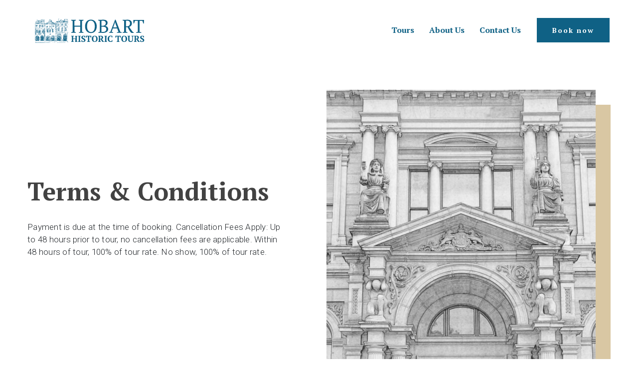

--- FILE ---
content_type: text/html; charset=UTF-8
request_url: https://hobarthistorictours.com.au/terms-conditions/
body_size: 9618
content:
<!doctype html>
<html lang="en-US">
<head prefix="og: http://ogp.me/ns# fb: http://ogp.me/ns/fb#">
    <meta charset="UTF-8">
    <meta http-equiv="X-UA-Compatible" content="IE=edge">
    <meta name="viewport" content="width=device-width, initial-scale=1.0">

    <link rel="shortcut icon" href="https://hobarthistorictours.com.au/wp-content/themes/theme/static/images/touch/favicon.png">
    <link rel="apple-touch-icon" sizes="57x57" href="https://hobarthistorictours.com.au/wp-content/themes/theme/static/images/touch/touch-icon-114.png" />
    <link rel="apple-touch-icon" sizes="114x114" href="https://hobarthistorictours.com.au/wp-content/themes/theme/static/images/touch/touch-icon-114.png" />
    <link rel="apple-touch-icon" sizes="72x72" href="https://hobarthistorictours.com.au/wp-content/themes/theme/static/images/touch/touch-icon-144.png" />
    <link rel="apple-touch-icon" sizes="144x144" href="https://hobarthistorictours.com.au/wp-content/themes/theme/static/images/touch/touch-icon-144.png" />

    <meta name='robots' content='index, follow, max-image-preview:large, max-snippet:-1, max-video-preview:-1' />
	<style>img:is([sizes="auto" i], [sizes^="auto," i]) { contain-intrinsic-size: 3000px 1500px }</style>
	
	<!-- This site is optimized with the Yoast SEO plugin v18.3 - https://yoast.com/wordpress/plugins/seo/ -->
	<title>Terms &amp; Conditions - Hobart Historic Tours</title>
	<link rel="canonical" href="https://hobarthistorictours.com.au/terms-conditions/" />
	<meta property="og:locale" content="en_US" />
	<meta property="og:type" content="article" />
	<meta property="og:title" content="Terms &amp; Conditions - Hobart Historic Tours" />
	<meta property="og:url" content="https://hobarthistorictours.com.au/terms-conditions/" />
	<meta property="og:site_name" content="Hobart Historic Tours" />
	<meta property="article:modified_time" content="2023-07-21T13:29:08+00:00" />
	<meta property="og:image" content="https://hobarthistorictours.com.au/wp-content/uploads/2021/01/web_tmag_bw.jpg" />
	<meta property="og:image:width" content="1920" />
	<meta property="og:image:height" content="1283" />
	<meta property="og:image:type" content="image/jpeg" />
	<meta name="twitter:card" content="summary_large_image" />
	<script type="application/ld+json" class="yoast-schema-graph">{"@context":"https://schema.org","@graph":[{"@type":"WebSite","@id":"https://hobarthistorictours.com.au/#website","url":"https://hobarthistorictours.com.au/","name":"Hobart Historic Tours","description":"","potentialAction":[{"@type":"SearchAction","target":{"@type":"EntryPoint","urlTemplate":"https://hobarthistorictours.com.au/?s={search_term_string}"},"query-input":"required name=search_term_string"}],"inLanguage":"en-US"},{"@type":"ImageObject","@id":"https://hobarthistorictours.com.au/terms-conditions/#primaryimage","inLanguage":"en-US","url":"https://hobarthistorictours.com.au/wp-content/uploads/2021/01/web_tmag_bw.jpg","contentUrl":"https://hobarthistorictours.com.au/wp-content/uploads/2021/01/web_tmag_bw.jpg","width":1920,"height":1283},{"@type":"WebPage","@id":"https://hobarthistorictours.com.au/terms-conditions/#webpage","url":"https://hobarthistorictours.com.au/terms-conditions/","name":"Terms & Conditions - Hobart Historic Tours","isPartOf":{"@id":"https://hobarthistorictours.com.au/#website"},"primaryImageOfPage":{"@id":"https://hobarthistorictours.com.au/terms-conditions/#primaryimage"},"datePublished":"2020-11-23T22:41:37+00:00","dateModified":"2023-07-21T13:29:08+00:00","breadcrumb":{"@id":"https://hobarthistorictours.com.au/terms-conditions/#breadcrumb"},"inLanguage":"en-US","potentialAction":[{"@type":"ReadAction","target":["https://hobarthistorictours.com.au/terms-conditions/"]}]},{"@type":"BreadcrumbList","@id":"https://hobarthistorictours.com.au/terms-conditions/#breadcrumb","itemListElement":[{"@type":"ListItem","position":1,"name":"Home","item":"https://hobarthistorictours.com.au/"},{"@type":"ListItem","position":2,"name":"Terms &#038; Conditions"}]}]}</script>
	<!-- / Yoast SEO plugin. -->


<link rel='dns-prefetch' href='//hobarthistorictours.com.au' />
		<!-- This site uses the Google Analytics by MonsterInsights plugin v9.11.1 - Using Analytics tracking - https://www.monsterinsights.com/ -->
							<script src="//www.googletagmanager.com/gtag/js?id=G-K9D738CWB1"  data-cfasync="false" data-wpfc-render="false" type="text/javascript" async></script>
			<script data-cfasync="false" data-wpfc-render="false" type="text/javascript">
				var mi_version = '9.11.1';
				var mi_track_user = true;
				var mi_no_track_reason = '';
								var MonsterInsightsDefaultLocations = {"page_location":"https:\/\/hobarthistorictours.com.au\/terms-conditions\/"};
								if ( typeof MonsterInsightsPrivacyGuardFilter === 'function' ) {
					var MonsterInsightsLocations = (typeof MonsterInsightsExcludeQuery === 'object') ? MonsterInsightsPrivacyGuardFilter( MonsterInsightsExcludeQuery ) : MonsterInsightsPrivacyGuardFilter( MonsterInsightsDefaultLocations );
				} else {
					var MonsterInsightsLocations = (typeof MonsterInsightsExcludeQuery === 'object') ? MonsterInsightsExcludeQuery : MonsterInsightsDefaultLocations;
				}

								var disableStrs = [
										'ga-disable-G-K9D738CWB1',
									];

				/* Function to detect opted out users */
				function __gtagTrackerIsOptedOut() {
					for (var index = 0; index < disableStrs.length; index++) {
						if (document.cookie.indexOf(disableStrs[index] + '=true') > -1) {
							return true;
						}
					}

					return false;
				}

				/* Disable tracking if the opt-out cookie exists. */
				if (__gtagTrackerIsOptedOut()) {
					for (var index = 0; index < disableStrs.length; index++) {
						window[disableStrs[index]] = true;
					}
				}

				/* Opt-out function */
				function __gtagTrackerOptout() {
					for (var index = 0; index < disableStrs.length; index++) {
						document.cookie = disableStrs[index] + '=true; expires=Thu, 31 Dec 2099 23:59:59 UTC; path=/';
						window[disableStrs[index]] = true;
					}
				}

				if ('undefined' === typeof gaOptout) {
					function gaOptout() {
						__gtagTrackerOptout();
					}
				}
								window.dataLayer = window.dataLayer || [];

				window.MonsterInsightsDualTracker = {
					helpers: {},
					trackers: {},
				};
				if (mi_track_user) {
					function __gtagDataLayer() {
						dataLayer.push(arguments);
					}

					function __gtagTracker(type, name, parameters) {
						if (!parameters) {
							parameters = {};
						}

						if (parameters.send_to) {
							__gtagDataLayer.apply(null, arguments);
							return;
						}

						if (type === 'event') {
														parameters.send_to = monsterinsights_frontend.v4_id;
							var hookName = name;
							if (typeof parameters['event_category'] !== 'undefined') {
								hookName = parameters['event_category'] + ':' + name;
							}

							if (typeof MonsterInsightsDualTracker.trackers[hookName] !== 'undefined') {
								MonsterInsightsDualTracker.trackers[hookName](parameters);
							} else {
								__gtagDataLayer('event', name, parameters);
							}
							
						} else {
							__gtagDataLayer.apply(null, arguments);
						}
					}

					__gtagTracker('js', new Date());
					__gtagTracker('set', {
						'developer_id.dZGIzZG': true,
											});
					if ( MonsterInsightsLocations.page_location ) {
						__gtagTracker('set', MonsterInsightsLocations);
					}
										__gtagTracker('config', 'G-K9D738CWB1', {"forceSSL":"true","link_attribution":"true"} );
										window.gtag = __gtagTracker;										(function () {
						/* https://developers.google.com/analytics/devguides/collection/analyticsjs/ */
						/* ga and __gaTracker compatibility shim. */
						var noopfn = function () {
							return null;
						};
						var newtracker = function () {
							return new Tracker();
						};
						var Tracker = function () {
							return null;
						};
						var p = Tracker.prototype;
						p.get = noopfn;
						p.set = noopfn;
						p.send = function () {
							var args = Array.prototype.slice.call(arguments);
							args.unshift('send');
							__gaTracker.apply(null, args);
						};
						var __gaTracker = function () {
							var len = arguments.length;
							if (len === 0) {
								return;
							}
							var f = arguments[len - 1];
							if (typeof f !== 'object' || f === null || typeof f.hitCallback !== 'function') {
								if ('send' === arguments[0]) {
									var hitConverted, hitObject = false, action;
									if ('event' === arguments[1]) {
										if ('undefined' !== typeof arguments[3]) {
											hitObject = {
												'eventAction': arguments[3],
												'eventCategory': arguments[2],
												'eventLabel': arguments[4],
												'value': arguments[5] ? arguments[5] : 1,
											}
										}
									}
									if ('pageview' === arguments[1]) {
										if ('undefined' !== typeof arguments[2]) {
											hitObject = {
												'eventAction': 'page_view',
												'page_path': arguments[2],
											}
										}
									}
									if (typeof arguments[2] === 'object') {
										hitObject = arguments[2];
									}
									if (typeof arguments[5] === 'object') {
										Object.assign(hitObject, arguments[5]);
									}
									if ('undefined' !== typeof arguments[1].hitType) {
										hitObject = arguments[1];
										if ('pageview' === hitObject.hitType) {
											hitObject.eventAction = 'page_view';
										}
									}
									if (hitObject) {
										action = 'timing' === arguments[1].hitType ? 'timing_complete' : hitObject.eventAction;
										hitConverted = mapArgs(hitObject);
										__gtagTracker('event', action, hitConverted);
									}
								}
								return;
							}

							function mapArgs(args) {
								var arg, hit = {};
								var gaMap = {
									'eventCategory': 'event_category',
									'eventAction': 'event_action',
									'eventLabel': 'event_label',
									'eventValue': 'event_value',
									'nonInteraction': 'non_interaction',
									'timingCategory': 'event_category',
									'timingVar': 'name',
									'timingValue': 'value',
									'timingLabel': 'event_label',
									'page': 'page_path',
									'location': 'page_location',
									'title': 'page_title',
									'referrer' : 'page_referrer',
								};
								for (arg in args) {
																		if (!(!args.hasOwnProperty(arg) || !gaMap.hasOwnProperty(arg))) {
										hit[gaMap[arg]] = args[arg];
									} else {
										hit[arg] = args[arg];
									}
								}
								return hit;
							}

							try {
								f.hitCallback();
							} catch (ex) {
							}
						};
						__gaTracker.create = newtracker;
						__gaTracker.getByName = newtracker;
						__gaTracker.getAll = function () {
							return [];
						};
						__gaTracker.remove = noopfn;
						__gaTracker.loaded = true;
						window['__gaTracker'] = __gaTracker;
					})();
									} else {
										console.log("");
					(function () {
						function __gtagTracker() {
							return null;
						}

						window['__gtagTracker'] = __gtagTracker;
						window['gtag'] = __gtagTracker;
					})();
									}
			</script>
							<!-- / Google Analytics by MonsterInsights -->
		<script type="text/javascript">
/* <![CDATA[ */
window._wpemojiSettings = {"baseUrl":"https:\/\/s.w.org\/images\/core\/emoji\/15.0.3\/72x72\/","ext":".png","svgUrl":"https:\/\/s.w.org\/images\/core\/emoji\/15.0.3\/svg\/","svgExt":".svg","source":{"concatemoji":"https:\/\/hobarthistorictours.com.au\/wp-includes\/js\/wp-emoji-release.min.js?ver=36ca81e34d5c66cd70de751f60c85177"}};
/*! This file is auto-generated */
!function(i,n){var o,s,e;function c(e){try{var t={supportTests:e,timestamp:(new Date).valueOf()};sessionStorage.setItem(o,JSON.stringify(t))}catch(e){}}function p(e,t,n){e.clearRect(0,0,e.canvas.width,e.canvas.height),e.fillText(t,0,0);var t=new Uint32Array(e.getImageData(0,0,e.canvas.width,e.canvas.height).data),r=(e.clearRect(0,0,e.canvas.width,e.canvas.height),e.fillText(n,0,0),new Uint32Array(e.getImageData(0,0,e.canvas.width,e.canvas.height).data));return t.every(function(e,t){return e===r[t]})}function u(e,t,n){switch(t){case"flag":return n(e,"\ud83c\udff3\ufe0f\u200d\u26a7\ufe0f","\ud83c\udff3\ufe0f\u200b\u26a7\ufe0f")?!1:!n(e,"\ud83c\uddfa\ud83c\uddf3","\ud83c\uddfa\u200b\ud83c\uddf3")&&!n(e,"\ud83c\udff4\udb40\udc67\udb40\udc62\udb40\udc65\udb40\udc6e\udb40\udc67\udb40\udc7f","\ud83c\udff4\u200b\udb40\udc67\u200b\udb40\udc62\u200b\udb40\udc65\u200b\udb40\udc6e\u200b\udb40\udc67\u200b\udb40\udc7f");case"emoji":return!n(e,"\ud83d\udc26\u200d\u2b1b","\ud83d\udc26\u200b\u2b1b")}return!1}function f(e,t,n){var r="undefined"!=typeof WorkerGlobalScope&&self instanceof WorkerGlobalScope?new OffscreenCanvas(300,150):i.createElement("canvas"),a=r.getContext("2d",{willReadFrequently:!0}),o=(a.textBaseline="top",a.font="600 32px Arial",{});return e.forEach(function(e){o[e]=t(a,e,n)}),o}function t(e){var t=i.createElement("script");t.src=e,t.defer=!0,i.head.appendChild(t)}"undefined"!=typeof Promise&&(o="wpEmojiSettingsSupports",s=["flag","emoji"],n.supports={everything:!0,everythingExceptFlag:!0},e=new Promise(function(e){i.addEventListener("DOMContentLoaded",e,{once:!0})}),new Promise(function(t){var n=function(){try{var e=JSON.parse(sessionStorage.getItem(o));if("object"==typeof e&&"number"==typeof e.timestamp&&(new Date).valueOf()<e.timestamp+604800&&"object"==typeof e.supportTests)return e.supportTests}catch(e){}return null}();if(!n){if("undefined"!=typeof Worker&&"undefined"!=typeof OffscreenCanvas&&"undefined"!=typeof URL&&URL.createObjectURL&&"undefined"!=typeof Blob)try{var e="postMessage("+f.toString()+"("+[JSON.stringify(s),u.toString(),p.toString()].join(",")+"));",r=new Blob([e],{type:"text/javascript"}),a=new Worker(URL.createObjectURL(r),{name:"wpTestEmojiSupports"});return void(a.onmessage=function(e){c(n=e.data),a.terminate(),t(n)})}catch(e){}c(n=f(s,u,p))}t(n)}).then(function(e){for(var t in e)n.supports[t]=e[t],n.supports.everything=n.supports.everything&&n.supports[t],"flag"!==t&&(n.supports.everythingExceptFlag=n.supports.everythingExceptFlag&&n.supports[t]);n.supports.everythingExceptFlag=n.supports.everythingExceptFlag&&!n.supports.flag,n.DOMReady=!1,n.readyCallback=function(){n.DOMReady=!0}}).then(function(){return e}).then(function(){var e;n.supports.everything||(n.readyCallback(),(e=n.source||{}).concatemoji?t(e.concatemoji):e.wpemoji&&e.twemoji&&(t(e.twemoji),t(e.wpemoji)))}))}((window,document),window._wpemojiSettings);
/* ]]> */
</script>
<style id='wp-emoji-styles-inline-css' type='text/css'>

	img.wp-smiley, img.emoji {
		display: inline !important;
		border: none !important;
		box-shadow: none !important;
		height: 1em !important;
		width: 1em !important;
		margin: 0 0.07em !important;
		vertical-align: -0.1em !important;
		background: none !important;
		padding: 0 !important;
	}
</style>
<link rel='stylesheet' id='wp-block-library-css' href='https://hobarthistorictours.com.au/wp-includes/css/dist/block-library/style.min.css?ver=36ca81e34d5c66cd70de751f60c85177' type='text/css' media='all' />
<style id='classic-theme-styles-inline-css' type='text/css'>
/*! This file is auto-generated */
.wp-block-button__link{color:#fff;background-color:#32373c;border-radius:9999px;box-shadow:none;text-decoration:none;padding:calc(.667em + 2px) calc(1.333em + 2px);font-size:1.125em}.wp-block-file__button{background:#32373c;color:#fff;text-decoration:none}
</style>
<style id='global-styles-inline-css' type='text/css'>
:root{--wp--preset--aspect-ratio--square: 1;--wp--preset--aspect-ratio--4-3: 4/3;--wp--preset--aspect-ratio--3-4: 3/4;--wp--preset--aspect-ratio--3-2: 3/2;--wp--preset--aspect-ratio--2-3: 2/3;--wp--preset--aspect-ratio--16-9: 16/9;--wp--preset--aspect-ratio--9-16: 9/16;--wp--preset--color--black: #000000;--wp--preset--color--cyan-bluish-gray: #abb8c3;--wp--preset--color--white: #ffffff;--wp--preset--color--pale-pink: #f78da7;--wp--preset--color--vivid-red: #cf2e2e;--wp--preset--color--luminous-vivid-orange: #ff6900;--wp--preset--color--luminous-vivid-amber: #fcb900;--wp--preset--color--light-green-cyan: #7bdcb5;--wp--preset--color--vivid-green-cyan: #00d084;--wp--preset--color--pale-cyan-blue: #8ed1fc;--wp--preset--color--vivid-cyan-blue: #0693e3;--wp--preset--color--vivid-purple: #9b51e0;--wp--preset--gradient--vivid-cyan-blue-to-vivid-purple: linear-gradient(135deg,rgba(6,147,227,1) 0%,rgb(155,81,224) 100%);--wp--preset--gradient--light-green-cyan-to-vivid-green-cyan: linear-gradient(135deg,rgb(122,220,180) 0%,rgb(0,208,130) 100%);--wp--preset--gradient--luminous-vivid-amber-to-luminous-vivid-orange: linear-gradient(135deg,rgba(252,185,0,1) 0%,rgba(255,105,0,1) 100%);--wp--preset--gradient--luminous-vivid-orange-to-vivid-red: linear-gradient(135deg,rgba(255,105,0,1) 0%,rgb(207,46,46) 100%);--wp--preset--gradient--very-light-gray-to-cyan-bluish-gray: linear-gradient(135deg,rgb(238,238,238) 0%,rgb(169,184,195) 100%);--wp--preset--gradient--cool-to-warm-spectrum: linear-gradient(135deg,rgb(74,234,220) 0%,rgb(151,120,209) 20%,rgb(207,42,186) 40%,rgb(238,44,130) 60%,rgb(251,105,98) 80%,rgb(254,248,76) 100%);--wp--preset--gradient--blush-light-purple: linear-gradient(135deg,rgb(255,206,236) 0%,rgb(152,150,240) 100%);--wp--preset--gradient--blush-bordeaux: linear-gradient(135deg,rgb(254,205,165) 0%,rgb(254,45,45) 50%,rgb(107,0,62) 100%);--wp--preset--gradient--luminous-dusk: linear-gradient(135deg,rgb(255,203,112) 0%,rgb(199,81,192) 50%,rgb(65,88,208) 100%);--wp--preset--gradient--pale-ocean: linear-gradient(135deg,rgb(255,245,203) 0%,rgb(182,227,212) 50%,rgb(51,167,181) 100%);--wp--preset--gradient--electric-grass: linear-gradient(135deg,rgb(202,248,128) 0%,rgb(113,206,126) 100%);--wp--preset--gradient--midnight: linear-gradient(135deg,rgb(2,3,129) 0%,rgb(40,116,252) 100%);--wp--preset--font-size--small: 13px;--wp--preset--font-size--medium: 20px;--wp--preset--font-size--large: 36px;--wp--preset--font-size--x-large: 42px;--wp--preset--spacing--20: 0.44rem;--wp--preset--spacing--30: 0.67rem;--wp--preset--spacing--40: 1rem;--wp--preset--spacing--50: 1.5rem;--wp--preset--spacing--60: 2.25rem;--wp--preset--spacing--70: 3.38rem;--wp--preset--spacing--80: 5.06rem;--wp--preset--shadow--natural: 6px 6px 9px rgba(0, 0, 0, 0.2);--wp--preset--shadow--deep: 12px 12px 50px rgba(0, 0, 0, 0.4);--wp--preset--shadow--sharp: 6px 6px 0px rgba(0, 0, 0, 0.2);--wp--preset--shadow--outlined: 6px 6px 0px -3px rgba(255, 255, 255, 1), 6px 6px rgba(0, 0, 0, 1);--wp--preset--shadow--crisp: 6px 6px 0px rgba(0, 0, 0, 1);}:where(.is-layout-flex){gap: 0.5em;}:where(.is-layout-grid){gap: 0.5em;}body .is-layout-flex{display: flex;}.is-layout-flex{flex-wrap: wrap;align-items: center;}.is-layout-flex > :is(*, div){margin: 0;}body .is-layout-grid{display: grid;}.is-layout-grid > :is(*, div){margin: 0;}:where(.wp-block-columns.is-layout-flex){gap: 2em;}:where(.wp-block-columns.is-layout-grid){gap: 2em;}:where(.wp-block-post-template.is-layout-flex){gap: 1.25em;}:where(.wp-block-post-template.is-layout-grid){gap: 1.25em;}.has-black-color{color: var(--wp--preset--color--black) !important;}.has-cyan-bluish-gray-color{color: var(--wp--preset--color--cyan-bluish-gray) !important;}.has-white-color{color: var(--wp--preset--color--white) !important;}.has-pale-pink-color{color: var(--wp--preset--color--pale-pink) !important;}.has-vivid-red-color{color: var(--wp--preset--color--vivid-red) !important;}.has-luminous-vivid-orange-color{color: var(--wp--preset--color--luminous-vivid-orange) !important;}.has-luminous-vivid-amber-color{color: var(--wp--preset--color--luminous-vivid-amber) !important;}.has-light-green-cyan-color{color: var(--wp--preset--color--light-green-cyan) !important;}.has-vivid-green-cyan-color{color: var(--wp--preset--color--vivid-green-cyan) !important;}.has-pale-cyan-blue-color{color: var(--wp--preset--color--pale-cyan-blue) !important;}.has-vivid-cyan-blue-color{color: var(--wp--preset--color--vivid-cyan-blue) !important;}.has-vivid-purple-color{color: var(--wp--preset--color--vivid-purple) !important;}.has-black-background-color{background-color: var(--wp--preset--color--black) !important;}.has-cyan-bluish-gray-background-color{background-color: var(--wp--preset--color--cyan-bluish-gray) !important;}.has-white-background-color{background-color: var(--wp--preset--color--white) !important;}.has-pale-pink-background-color{background-color: var(--wp--preset--color--pale-pink) !important;}.has-vivid-red-background-color{background-color: var(--wp--preset--color--vivid-red) !important;}.has-luminous-vivid-orange-background-color{background-color: var(--wp--preset--color--luminous-vivid-orange) !important;}.has-luminous-vivid-amber-background-color{background-color: var(--wp--preset--color--luminous-vivid-amber) !important;}.has-light-green-cyan-background-color{background-color: var(--wp--preset--color--light-green-cyan) !important;}.has-vivid-green-cyan-background-color{background-color: var(--wp--preset--color--vivid-green-cyan) !important;}.has-pale-cyan-blue-background-color{background-color: var(--wp--preset--color--pale-cyan-blue) !important;}.has-vivid-cyan-blue-background-color{background-color: var(--wp--preset--color--vivid-cyan-blue) !important;}.has-vivid-purple-background-color{background-color: var(--wp--preset--color--vivid-purple) !important;}.has-black-border-color{border-color: var(--wp--preset--color--black) !important;}.has-cyan-bluish-gray-border-color{border-color: var(--wp--preset--color--cyan-bluish-gray) !important;}.has-white-border-color{border-color: var(--wp--preset--color--white) !important;}.has-pale-pink-border-color{border-color: var(--wp--preset--color--pale-pink) !important;}.has-vivid-red-border-color{border-color: var(--wp--preset--color--vivid-red) !important;}.has-luminous-vivid-orange-border-color{border-color: var(--wp--preset--color--luminous-vivid-orange) !important;}.has-luminous-vivid-amber-border-color{border-color: var(--wp--preset--color--luminous-vivid-amber) !important;}.has-light-green-cyan-border-color{border-color: var(--wp--preset--color--light-green-cyan) !important;}.has-vivid-green-cyan-border-color{border-color: var(--wp--preset--color--vivid-green-cyan) !important;}.has-pale-cyan-blue-border-color{border-color: var(--wp--preset--color--pale-cyan-blue) !important;}.has-vivid-cyan-blue-border-color{border-color: var(--wp--preset--color--vivid-cyan-blue) !important;}.has-vivid-purple-border-color{border-color: var(--wp--preset--color--vivid-purple) !important;}.has-vivid-cyan-blue-to-vivid-purple-gradient-background{background: var(--wp--preset--gradient--vivid-cyan-blue-to-vivid-purple) !important;}.has-light-green-cyan-to-vivid-green-cyan-gradient-background{background: var(--wp--preset--gradient--light-green-cyan-to-vivid-green-cyan) !important;}.has-luminous-vivid-amber-to-luminous-vivid-orange-gradient-background{background: var(--wp--preset--gradient--luminous-vivid-amber-to-luminous-vivid-orange) !important;}.has-luminous-vivid-orange-to-vivid-red-gradient-background{background: var(--wp--preset--gradient--luminous-vivid-orange-to-vivid-red) !important;}.has-very-light-gray-to-cyan-bluish-gray-gradient-background{background: var(--wp--preset--gradient--very-light-gray-to-cyan-bluish-gray) !important;}.has-cool-to-warm-spectrum-gradient-background{background: var(--wp--preset--gradient--cool-to-warm-spectrum) !important;}.has-blush-light-purple-gradient-background{background: var(--wp--preset--gradient--blush-light-purple) !important;}.has-blush-bordeaux-gradient-background{background: var(--wp--preset--gradient--blush-bordeaux) !important;}.has-luminous-dusk-gradient-background{background: var(--wp--preset--gradient--luminous-dusk) !important;}.has-pale-ocean-gradient-background{background: var(--wp--preset--gradient--pale-ocean) !important;}.has-electric-grass-gradient-background{background: var(--wp--preset--gradient--electric-grass) !important;}.has-midnight-gradient-background{background: var(--wp--preset--gradient--midnight) !important;}.has-small-font-size{font-size: var(--wp--preset--font-size--small) !important;}.has-medium-font-size{font-size: var(--wp--preset--font-size--medium) !important;}.has-large-font-size{font-size: var(--wp--preset--font-size--large) !important;}.has-x-large-font-size{font-size: var(--wp--preset--font-size--x-large) !important;}
:where(.wp-block-post-template.is-layout-flex){gap: 1.25em;}:where(.wp-block-post-template.is-layout-grid){gap: 1.25em;}
:where(.wp-block-columns.is-layout-flex){gap: 2em;}:where(.wp-block-columns.is-layout-grid){gap: 2em;}
:root :where(.wp-block-pullquote){font-size: 1.5em;line-height: 1.6;}
</style>
<link rel='stylesheet' id='style-css' href='https://hobarthistorictours.com.au/wp-content/themes/theme/static/css/style.css?ver=1.0.15' type='text/css' media='all' />
<script type="text/javascript" src="https://hobarthistorictours.com.au/wp-content/plugins/google-analytics-for-wordpress/assets/js/frontend-gtag.min.js?ver=9.11.1" id="monsterinsights-frontend-script-js" async="async" data-wp-strategy="async"></script>
<script data-cfasync="false" data-wpfc-render="false" type="text/javascript" id='monsterinsights-frontend-script-js-extra'>/* <![CDATA[ */
var monsterinsights_frontend = {"js_events_tracking":"true","download_extensions":"doc,pdf,ppt,zip,xls,docx,pptx,xlsx","inbound_paths":"[{\"path\":\"\\\/go\\\/\",\"label\":\"affiliate\"},{\"path\":\"\\\/recommend\\\/\",\"label\":\"affiliate\"}]","home_url":"https:\/\/hobarthistorictours.com.au","hash_tracking":"false","v4_id":"G-K9D738CWB1"};/* ]]> */
</script>
<script type="text/javascript" src="https://ajax.googleapis.com/ajax/libs/jquery/3.5.1/jquery.min.js?ver=3.5.1" id="jquery-js"></script>
<link rel="https://api.w.org/" href="https://hobarthistorictours.com.au/wp-json/" /><link rel="alternate" title="JSON" type="application/json" href="https://hobarthistorictours.com.au/wp-json/wp/v2/pages/154" /><link rel="alternate" title="oEmbed (JSON)" type="application/json+oembed" href="https://hobarthistorictours.com.au/wp-json/oembed/1.0/embed?url=https%3A%2F%2Fhobarthistorictours.com.au%2Fterms-conditions%2F" />
<link rel="alternate" title="oEmbed (XML)" type="text/xml+oembed" href="https://hobarthistorictours.com.au/wp-json/oembed/1.0/embed?url=https%3A%2F%2Fhobarthistorictours.com.au%2Fterms-conditions%2F&#038;format=xml" />
</head>

<body class="page-template page-template-templates page-template-about page-template-templatesabout-php page page-id-154">

    <header class="header header--dark">
        <div class="container header__container">
            <div class="logo" itemscope itemtype="http://schema.org/Organization">
                <a href="https://hobarthistorictours.com.au" itemprop="url">
                    <img src="https://hobarthistorictours.com.au/wp-content/themes/theme/static/images/logo_white.svg" height="85px" alt="Hobart Historic Tours" itemprop="name">
                </a>
            </div>

                            <div class="main-menu">
                    <ul id="menu-main" class="menu"><li id="menu-item-403" class="menu-item menu-item-type-post_type menu-item-object-page menu-item-403"><a href="https://hobarthistorictours.com.au/tours/">Tours</a></li>
<li id="menu-item-401" class="menu-item menu-item-type-post_type menu-item-object-page menu-item-401"><a href="https://hobarthistorictours.com.au/about-us/">About Us</a></li>
<li id="menu-item-402" class="menu-item menu-item-type-post_type menu-item-object-page menu-item-402"><a href="https://hobarthistorictours.com.au/contact-us/">Contact Us</a></li>
<li id="menu-item-12" class="menu-button menu-item menu-item-type-custom menu-item-object-custom menu-item-12"><a href="https://hobarthistorictours.rezdy.com/">Book now</a></li>
</ul>                </div>

                <div class="header__buttons">
                    <button class="btn-menu" type="button">
                        <i class="btn-menu__bars" aria-hidden="true"></i>
                        <span class="sr-only">Menu</span>
                    </button>
                </div>
                    </div>
        
    </header>
                    <main role="main" class="main">
            <div class="about">
                <section class="hero hero--wide">
                        <div class="container">
        <div class="row">
            <div class="col-sm-12 col-md-10 offset-md-1 offset-lg-0 col-lg-6 hero__content">
                <div class="hero__content-inner">
                                            <h1 class="hero-content__title">Terms & Conditions</h1>
                       

                                            <p class="hero-content__desc">Payment is due at the time of booking. Cancellation Fees Apply: Up to 48 hours prior to tour, no cancellation fees are applicable. Within 48 hours of tour, 100% of tour rate. No show, 100% of tour rate.</p>
                       
                                    </div>
            </div>
            <div class="col-sm-12 col-md-10 offset-md-1 offset-lg-0 col-lg-6">
                <div class="hero__image-container">
                    <div class="hero__image hero__image--larger"  style="background-image:url(https://hobarthistorictours.com.au/wp-content/uploads/2021/01/web_tmag_bw-1024x684.jpg)" ></div>
                </div>
            </div>
        </div>
    </div>
                 </section> 
                <section class="about__content-container container">
                    <div class="about__content col-sm-12 col-md-10 col-lg-10 col-xl-8">
                                     
                    </div>
                    <div class="col-sm-12 col-md-11 col-xl-10">
                                            </div>
                </section>
            </div>
        </main>
        <footer class="footer" role="contentinfo">
        <div class="container footer__inner">
            <div class="row footer-menus">
                                    <div class="footer-menu col-sm-10 col-md-5 col-lg-3">
                        <p class="footer-menu__title">
                            Menu                        </p>
                            <ul id="menu-footer" class="footer-menu__menu"><li id="menu-item-397" class="menu-item menu-item-type-post_type menu-item-object-page menu-item-home menu-item-397"><a href="https://hobarthistorictours.com.au/">Home</a></li>
<li id="menu-item-400" class="menu-item menu-item-type-post_type menu-item-object-page menu-item-400"><a href="https://hobarthistorictours.com.au/tours/">Tours</a></li>
<li id="menu-item-398" class="menu-item menu-item-type-post_type menu-item-object-page menu-item-398"><a href="https://hobarthistorictours.com.au/about-us/">About Us</a></li>
<li id="menu-item-399" class="menu-item menu-item-type-post_type menu-item-object-page menu-item-399"><a href="https://hobarthistorictours.com.au/contact-us/">Contact Us</a></li>
<li id="menu-item-405" class="menu-item menu-item-type-post_type menu-item-object-page current-menu-item page_item page-item-154 current_page_item menu-item-405"><a href="https://hobarthistorictours.com.au/terms-conditions/" aria-current="page">Terms &#038; Conditions</a></li>
</ul>                    </div>
                
                                    <div class="footer-menu col-sm-10 col-md-5 col-lg-3">
                        <p class="footer-menu__title">
                            Meeting Point                        </p>
                        <div class="footer-menu__menu">
                                                            <div class="footer-menu__item">
                                    Hobart Historic Tours                                </div>
                                                                                        <a class="footer-menu__item footer-item__link" href="https://maps.app.goo.gl/oTfg5Qc5YALs9YNLA">
                                    Tasmanian Travel & Info Centre<br />
16-20 Davey Street Hobart 7000                                </a>
                                                        </div>
                    </div>
                                
                                    <div class="footer-menu col-sm-10 col-md-5 col-lg-3">
                        <p class="footer-menu__title">
                            Contact                        </p>
                        <div class="footer-menu__menu">
                                                            <div class="footer-menu__item">
                                    <div class="menu-item__label">
                                        Phone                                        <a href="tel:+61-3-62345550" class="footer-item__link">
                                            +61-3-6234 5550                                        </a>
                                    </div>
                                </div>
                            
                                                            <div class="footer-menu__item">
                                    <div class="footer-item__label">
                                        Email                                        <a href="mailto:info@hobarthistorictours.com.au" class="footer-item__link">
                                            info@hobarthistorictours.com.au                                        </a>
                                    </div>
                                </div>
                            
                                                            <div class="footer-menu__item">
                                    <div class="footer-item__label">
                                        Opening hours:                                        Mon-Fri 8.30am - 5.30pm                                    </div>
                                </div>
                            
                        </div>
                    </div>
                
                <div class="footer-menu col-sm-10 col-md-5 col-lg-3">
                                            <p class="footer-menu__title">
                            Connect with us                        </p>
                        <div class="footer-menu__menu">
                                                            <div class="footer-menu__item">
                                    <div class="menu-item-label">
                                        <a href="https://www.facebook.com/hobarthistorictours/" class="menu-item__link">
                                            <i class="fab fa-facebook-f" aria-hidden="true"></i>
                                            <span class="sr-only">Facebook</span>
                                            Folllow us on Facebook
                                        </a>
                                    </div>
                                </div>
                                                    </div>
                    
                                            <div class="footer-menu__menu">
                                                            <div class="footer-menu__item">
                                    <div class="menu-item-label">
                                        <a href="https://www.tripadvisor.com.au/Attraction_Review-g255097-d2284648-Reviews-Hobart_Historic_Tours-Hobart_Greater_Hobart_Tasmania.html" class="menu-item__link">
                                            <i class="fab fa-tripadvisor" aria-hidden="true"></i>
                                            <span class="sr-only">Trip Advisor</span>
                                            See us on Trip Advisor
                                        </a>
                                    </div>
                                </div>
                                                    </div>
                                    </div>

      

            </div>
            <div class="footer-copyright">
                &copy; 2026 Hobart Historic Tours | Web design by <a href="https://ionata.com.au">Ionata Digital</a>            </div>
        </div>

    </footer>


<script type="text/javascript" src="https://hobarthistorictours.com.au/wp-content/themes/theme/static/js/plugins.js?ver=1.0.0" id="plugins-js"></script>
<script type="text/javascript" src="https://cdn.jsdelivr.net/npm/bootstrap@4.5.3/dist/js/bootstrap.bundle.min.js?ver=4.5.3" id="bootstrap-js"></script>
<script type="text/javascript" src="https://hobarthistorictours.com.au/wp-content/themes/theme/static/js/scripts.js?ver=1.0.0" id="scripts-js"></script>

</body>
</html>


--- FILE ---
content_type: application/javascript
request_url: https://hobarthistorictours.com.au/wp-content/themes/theme/static/js/scripts.js?ver=1.0.0
body_size: 1152
content:
jQuery(function($) {

    // Toggle menu
    $('.btn-menu').on('click', function() {
        $('body').toggleClass('menu-open');
    });

    // // Scroll logo
    // $('.logo-square').on('scroll', function() {
    //     $('body').toggleClass('logo-type');
    // });


    // Gallery Slider
    $('.gallery__images').slick({
        dots: false,
        infinite: true,
        speed: 300,
        slidesToShow: 1,
        slidesToScroll: 1,
        mobileFirst: true,
        appendArrows: $('.gallery__arrows'),
        prevArrow: '<button type="button" class="slider-arrow"><i class="far fa-arrow-left" aria-hidden="true"></i><span class="sr-only">Previous</span></button>',
        nextArrow: '<button type="button" class="slider-arrow"><i class="far fa-arrow-right" aria-hidden="true"></i><span class="sr-only">Next</span></button>',
        responsive: [
            {
                breakpoint: 767,
                settings: {
                    slidesToShow: 2,
                    slidesToScroll: 2,
                    infinite: true,
                    dots: true
                }
            },
            {
                breakpoint: 992,
                settings: {
                    slidesToShow: 3,
                    slidesToScroll: 3
                }
            },
        ]
    });


    var galleryImage;

    $('.gallery-image__image').on('click', function() {
        galleryImage = $(this).data('image');
    });

    $('#modal-gallery').on('show.bs.modal', function() {
        $('.modal-gallery__image').attr('src', galleryImage);
    });

    // Add body class on scroll
    var attachScrollMonitor = function(element, classNameToToggle, callback) {
        var $element,
        scrollDistance = 0;
        if (typeof element === 'number') {
            scrollDistance = element;
        } else {
            $element = $(element);
            if ($element.length === 0) {
                return;
            }
        }
        var $window = $(window),
        $body = $('body'),
        didScroll = false,
        elementHeight = 0,
        timeout;
        var checkScrollTop = function() { didScroll = true; };
        var pastElement = null;
        var interval = setInterval(function() {
            if (didScroll) {
                var scrollTop = $window.scrollTop();
                var _pastElement = scrollTop > elementHeight;
                if (pastElement !== _pastElement) {
                    pastElement = _pastElement;
                    if (pastElement) {
                        $body.addClass(classNameToToggle);
                        if (callback instanceof Function) {
                            callback.call(null, true);
                        }
                    } else {
                        $body.removeClass(classNameToToggle);
                        if (callback instanceof Function) {
                            callback.call(null, false);
                        }
                    }
                }
                didScroll = false;
            }
        }, 250);
        var updateHeight = function() {
            clearTimeout(timeout);
            timeout = setTimeout(function() {
                elementHeight = $element ? $element.height() : scrollDistance;
                checkScrollTop();
            }, 500);
        };
        $window.one('load', function() {
            elementHeight = $element ? $element.height() : scrollDistance;
            checkScrollTop();
            $window.on({
                scroll: checkScrollTop,
                resize: updateHeight,
            });
        });
        return {
            detach: function(clean) {
                clearInterval(interval);
                clearTimeout(timeout);
                $window.off({
                    scroll: checkScrollTop,
                    resize: updateHeight
                });
                if (clean) {
                    $body.removeClass(classNameToToggle);
                }
            }
        };
    };

    // attachScrollMonitor(200, 'scrolled-past-top-navbar');

});

--- FILE ---
content_type: image/svg+xml
request_url: https://hobarthistorictours.com.au/wp-content/themes/theme/static/images/logo_white.svg
body_size: 280901
content:
<?xml version="1.0" encoding="utf-8"?>
<!-- Generator: Adobe Illustrator 24.3.0, SVG Export Plug-In . SVG Version: 6.00 Build 0)  -->
<svg version="1.1" xmlns="http://www.w3.org/2000/svg" xmlns:xlink="http://www.w3.org/1999/xlink" x="0px" y="0px"
	 viewBox="0 0 524.4 181.8" style="enable-background:new 0 0 524.4 181.8;" xml:space="preserve">
<style type="text/css">
	.st0{fill:#FFFFFF;}
	.st1{fill:#0F6185;}
</style>
<g id="background">
	<rect class="st0" width="524.4" height="181.8"/>
</g>
<g id="buildings">
	<g>
		<g>
			<path class="st1" d="M208.1,102.3H188V100c2.1-0.8,4.3-1.5,6.5-1.9V51c-2.5-0.4-4.7-1-6.5-2v-2.3h20.1V49
				c-0.9,0.5-1.9,0.9-2.9,1.2c-1,0.3-2,0.6-3.1,0.8v20.7H227V51c-1.1-0.3-2.2-0.6-3.1-0.9c-1-0.3-1.9-0.7-2.8-1.1v-2.3h20.1V49
				c-1,0.5-2,0.9-3.1,1.2c-1.1,0.3-2.3,0.5-3.4,0.8v47.1c1.2,0.2,2.4,0.5,3.5,0.8c1.1,0.3,2.1,0.7,3,1.1v2.3h-20.1V100
				c1.9-0.8,3.9-1.5,6-1.9V75.9h-24.9v22.2c1.1,0.2,2.1,0.5,3.1,0.8c1,0.3,2,0.7,2.9,1.1V102.3z"/>
			<path class="st1" d="M247.7,74.5c0-4.1,0.6-8,1.7-11.5c1.1-3.5,2.8-6.6,4.9-9.1c2.1-2.6,4.8-4.6,7.9-6c3.1-1.4,6.7-2.1,10.6-2.1
				c4,0,7.5,0.7,10.6,2.1c3.1,1.4,5.8,3.4,7.9,6c2.1,2.6,3.8,5.6,4.9,9.1c1.1,3.5,1.7,7.3,1.7,11.5c0,4.1-0.6,8-1.7,11.5
				c-1.1,3.5-2.8,6.6-4.9,9.1c-2.1,2.6-4.8,4.6-7.9,6c-3.1,1.4-6.7,2.1-10.6,2.1c-4,0-7.5-0.7-10.6-2.1c-3.1-1.4-5.8-3.4-7.9-6
				c-2.1-2.6-3.8-5.6-4.9-9.1C248.2,82.5,247.7,78.6,247.7,74.5z M256.2,74.5c0,3.4,0.4,6.6,1.1,9.6c0.7,3,1.8,5.6,3.2,7.8
				c1.4,2.2,3.2,4,5.4,5.3c2.2,1.3,4.7,1.9,7.7,1.9c2.7,0,5.1-0.6,7.1-1.9c2-1.3,3.7-3.1,5-5.3c1.3-2.2,2.3-4.8,2.9-7.8
				c0.7-3,1-6.2,1-9.6c0-3.4-0.3-6.6-1-9.6c-0.7-3-1.7-5.6-3.2-7.8c-1.4-2.2-3.2-4-5.4-5.3c-2.2-1.3-4.7-1.9-7.7-1.9
				c-2.9,0-5.4,0.6-7.4,1.9c-2,1.3-3.7,3.1-5,5.3c-1.3,2.2-2.2,4.8-2.8,7.8C256.5,67.9,256.2,71.1,256.2,74.5z"/>
			<path class="st1" d="M304.5,102.3V100c2.1-1,4.3-1.6,6.5-1.9V51c-1.1-0.2-2.1-0.5-3.3-0.8c-1.1-0.3-2.2-0.7-3.3-1.2v-2.3h8.4
				c1,0,2,0,2.9-0.1c0.9-0.1,1.9-0.1,2.9-0.2c1-0.1,2.1-0.1,3.3-0.2c1.2-0.1,2.5-0.1,4-0.1c2.1,0,4.3,0.2,6.5,0.5
				c2.2,0.3,4.2,1,6,1.9c1.8,1,3.2,2.3,4.3,4c1.1,1.7,1.7,4,1.7,6.7c0,1.4-0.2,2.8-0.6,4.1c-0.4,1.4-1.1,2.7-1.9,3.9
				c-0.9,1.2-2,2.2-3.3,3.1c-1.3,0.9-2.9,1.6-4.7,2v0.3c1.6,0.3,3.2,0.7,4.7,1.3c1.6,0.6,2.9,1.5,4.2,2.6c1.2,1.1,2.2,2.4,3,4
				c0.8,1.6,1.2,3.5,1.2,5.7c0,2.9-0.6,5.3-1.9,7.4c-1.3,2.1-2.9,3.8-5,5.1c-2,1.3-4.4,2.3-6.9,2.9c-2.6,0.6-5.2,0.9-7.9,0.9
				c-1.9,0-3.9-0.1-6.3-0.2c-2.3-0.2-4.6-0.2-6.7-0.2H304.5z M322.1,72c0.9,0,2,0,3.2-0.1c1.2-0.1,2.3-0.2,3.1-0.3
				c2.4-0.8,4.4-2.2,6-4.1c1.6-1.9,2.3-4.1,2.3-6.6c0-3.5-1-6.1-3.1-7.9c-2.1-1.7-4.9-2.6-8.4-2.6c-1.6,0-3,0-4.2,0.1
				c-1.2,0.1-2.1,0.1-2.9,0.2V72H322.1z M325.7,98.6c1.9,0,3.7-0.3,5.4-0.9c1.7-0.6,3.1-1.4,4.3-2.4c1.2-1,2.1-2.3,2.8-3.7
				c0.7-1.5,1-3,1-4.7c0-2.1-0.4-3.9-1.2-5.3c-0.8-1.4-1.9-2.5-3.3-3.3c-1.4-0.8-3-1.4-4.8-1.7c-1.8-0.3-3.7-0.5-5.7-0.5h-6V98
				c0.7,0.2,1.6,0.4,2.7,0.5C321.9,98.6,323.5,98.6,325.7,98.6z"/>
			<path class="st1" d="M368.7,102.3H351V100c1.9-0.8,3.8-1.5,5.7-1.9l20.1-52.3h2.3l20.1,52.3c1.1,0.2,2.1,0.5,3.1,0.7
				c1,0.3,2,0.7,2.9,1.2v2.3h-20.5V100c1.1-0.4,2.1-0.8,3.3-1.1c1.1-0.3,2.2-0.6,3.3-0.8l-5.4-14.5H367l-5.2,14.5
				c2.2,0.3,4.5,1,6.8,1.9V102.3z M368.6,79.4h16l-6.2-16.8l-1.5-6.8h-0.2l-2,7L368.6,79.4z"/>
			<path class="st1" d="M423.3,98.1c1.2,0.3,2.4,0.5,3.5,0.8c1.1,0.3,2.2,0.6,3.3,1.1v2.3h-20.9V100c1.2-0.5,2.3-0.9,3.3-1.2
				c1.1-0.3,2.1-0.5,3.2-0.7V51c-1.4-0.3-2.6-0.6-3.7-0.9c-1.1-0.3-2-0.7-2.9-1.1v-2.3h7c2.1,0,4.4-0.1,7-0.3c2.5-0.2,5-0.3,7.4-0.3
				c2.6,0,5,0.3,7.3,0.9c2.3,0.6,4.2,1.5,5.8,2.8c1.6,1.3,2.9,2.9,3.9,4.8c0.9,2,1.4,4.3,1.4,7.1c0,3.9-1,7.1-3.1,9.6
				c-2,2.5-4.8,4.4-8.3,5.5c2.3,3.6,4.7,7.2,7.1,10.7c2.5,3.5,5.1,7.1,7.8,10.6l4.3,2.3v2H447l-3-2.2c-1.5-1.9-2.8-3.7-4-5.4
				c-1.2-1.8-2.4-3.6-3.4-5.4c-1.1-1.8-2.1-3.7-3-5.6c-0.9-1.9-1.9-3.9-2.8-6h-7.5V98.1z M428.7,50.2c-1.3,0-2.3,0-3.1,0.1
				c-0.8,0.1-1.6,0.2-2.3,0.3v23.6h5.7c3.7,0,6.5-1.2,8.7-3.5c2.1-2.3,3.2-5.4,3.2-9.1c0-3.9-1.1-6.8-3.4-8.6
				C435.2,51.1,432.3,50.2,428.7,50.2z"/>
			<path class="st1" d="M489.3,102.3h-22.3V100c1.2-0.4,2.3-0.8,3.5-1.1c1.2-0.3,2.5-0.6,3.9-0.8V50.9h-12.1L458,62.2h-2
				c-0.2-1.1-0.3-2.3-0.4-3.6c-0.1-1.3-0.2-2.7-0.3-4.1c-0.1-1.4-0.1-2.8-0.2-4.1c-0.1-1.3-0.1-2.6-0.1-3.6h46.1
				c0,1.1,0,2.2-0.1,3.6c-0.1,1.3-0.1,2.7-0.2,4.1c-0.1,1.4-0.2,2.8-0.2,4.1c-0.1,1.3-0.2,2.6-0.4,3.7h-2.1L494,50.9h-12.1v47.2
				c1.4,0.3,2.7,0.5,3.8,0.8c1.2,0.3,2.3,0.6,3.5,1.1V102.3z"/>
		</g>
		<g>
			<path class="st1" d="M199.2,140.9H188v-1.4c0.4-0.2,0.9-0.4,1.5-0.6c0.6-0.2,1.1-0.3,1.6-0.4v-20.9c-0.6-0.1-1.2-0.2-1.7-0.4
				c-0.5-0.2-1-0.4-1.3-0.6v-1.4h11.2v1.4c-0.4,0.2-0.8,0.5-1.2,0.7c-0.5,0.2-0.9,0.3-1.4,0.4v8.9h9.8v-8.9c-0.5-0.1-1-0.2-1.5-0.4
				c-0.4-0.2-0.8-0.4-1.2-0.6v-1.4h11.2v1.4c-0.4,0.3-0.9,0.5-1.4,0.7c-0.5,0.2-1.1,0.3-1.6,0.4v20.9c0.6,0.1,1.1,0.2,1.6,0.4
				c0.5,0.2,1,0.4,1.4,0.6v1.4h-11.2v-1.4c0.4-0.2,0.8-0.4,1.2-0.6c0.4-0.2,0.9-0.3,1.4-0.4v-9.6h-9.8v9.6c0.5,0.1,0.9,0.2,1.4,0.4
				c0.4,0.2,0.8,0.4,1.3,0.7V140.9z"/>
			<path class="st1" d="M229,140.9h-11.5v-1.4c1-0.5,2-0.9,3-1.1v-20.9c-0.5-0.1-1-0.2-1.6-0.4c-0.5-0.2-1-0.4-1.4-0.7v-1.4H229v1.4
				c-0.4,0.3-0.9,0.5-1.5,0.7c-0.5,0.2-1,0.3-1.5,0.4v20.9c0.5,0.1,1,0.2,1.5,0.4c0.5,0.2,1,0.4,1.5,0.7V140.9z"/>
			<path class="st1" d="M235.9,137.9c0.3,0.3,0.7,0.5,1.1,0.8c0.5,0.2,1.1,0.4,2,0.4c1.4,0,2.5-0.4,3.4-1.1c0.9-0.7,1.3-1.7,1.3-2.9
				c0-0.9-0.3-1.7-0.9-2.3c-0.6-0.6-1.3-1.2-2.2-1.7c-0.9-0.5-1.8-1-2.8-1.5c-1-0.5-2-1.1-2.8-1.8c-0.9-0.7-1.6-1.5-2.2-2.5
				c-0.6-0.9-0.9-2.1-0.9-3.5c0-1.2,0.2-2.3,0.7-3.1c0.4-0.9,1.1-1.6,1.8-2.2c0.8-0.6,1.7-1,2.8-1.3c1.1-0.3,2.2-0.4,3.4-0.4
				c1.5,0,2.9,0.1,4.2,0.3c1.3,0.2,2.5,0.5,3.5,1c0,0.5-0.1,1.1-0.1,1.7c-0.1,0.6-0.1,1.3-0.2,1.9c-0.1,0.6-0.2,1.2-0.3,1.8
				c-0.1,0.6-0.2,1-0.3,1.4h-1.5l-1.7-5.1c-0.3-0.1-0.7-0.3-1.3-0.4c-0.6-0.1-1.2-0.2-1.8-0.2c-1,0-1.9,0.3-2.6,0.8
				c-0.7,0.5-1.1,1.3-1.1,2.4c0,0.9,0.3,1.7,0.9,2.4c0.6,0.7,1.3,1.3,2.2,1.8c0.9,0.5,1.9,1.1,2.9,1.6c1,0.5,2,1.1,2.9,1.8
				c0.9,0.7,1.6,1.5,2.2,2.4c0.6,0.9,0.9,2.1,0.9,3.4c0,2.5-0.8,4.4-2.5,5.7c-1.7,1.3-4.1,2-7.3,2c-0.8,0-1.6,0-2.4-0.1
				c-0.8-0.1-1.6-0.2-2.3-0.4c-0.7-0.2-1.3-0.4-1.9-0.6c-0.6-0.2-1-0.4-1.2-0.6c0-0.6,0.1-1.2,0.2-1.8c0.1-0.7,0.2-1.3,0.3-2
				c0.1-0.7,0.2-1.3,0.4-1.9c0.1-0.6,0.2-1.1,0.4-1.6h1.5L235.9,137.9z"/>
			<path class="st1" d="M269.4,140.9h-12.7v-1.4c0.5-0.2,1.1-0.4,1.7-0.6c0.6-0.2,1.3-0.4,1.9-0.5v-21H256l-2.4,6.3h-1.5
				c-0.1-0.5-0.2-1.1-0.3-1.9c-0.1-0.8-0.2-1.6-0.3-2.4c-0.1-0.8-0.1-1.6-0.2-2.4c0-0.8-0.1-1.5-0.1-2h23.5c0,0.6,0,1.3-0.1,2.1
				c0,0.8-0.1,1.6-0.2,2.4c-0.1,0.8-0.2,1.6-0.3,2.3c-0.1,0.8-0.2,1.4-0.3,1.9h-1.5l-2.4-6.3h-4.3v21c0.6,0.1,1.3,0.3,1.9,0.4
				c0.6,0.2,1.2,0.4,1.7,0.6V140.9z"/>
			<path class="st1" d="M276.7,128c0-1.9,0.3-3.7,0.8-5.3c0.5-1.6,1.3-3.1,2.4-4.2c1.1-1.2,2.4-2.1,3.9-2.8c1.6-0.7,3.3-1,5.4-1
				c2,0,3.8,0.3,5.4,1c1.6,0.7,2.8,1.6,3.9,2.8c1,1.2,1.8,2.6,2.4,4.2c0.5,1.6,0.8,3.4,0.8,5.3c0,1.9-0.3,3.7-0.8,5.3
				c-0.5,1.6-1.3,3.1-2.4,4.2c-1,1.2-2.3,2.1-3.9,2.8c-1.6,0.7-3.3,1-5.4,1c-2,0-3.8-0.3-5.4-1c-1.6-0.7-2.9-1.6-3.9-2.8
				c-1.1-1.2-1.9-2.6-2.4-4.2C277,131.7,276.7,129.9,276.7,128z M283,128c0,1.6,0.1,3,0.4,4.4c0.2,1.3,0.6,2.5,1.2,3.5
				c0.5,1,1.2,1.7,2,2.3c0.8,0.6,1.8,0.8,3,0.8c1.1,0,2-0.3,2.7-0.8c0.7-0.6,1.3-1.3,1.8-2.3c0.5-1,0.8-2.1,1-3.5
				c0.2-1.3,0.3-2.8,0.3-4.4c0-1.6-0.1-3-0.4-4.4c-0.2-1.3-0.6-2.5-1.1-3.5c-0.5-1-1.2-1.7-2-2.3c-0.8-0.6-1.8-0.8-3-0.8
				c-1.1,0-2.1,0.3-2.8,0.8c-0.8,0.6-1.4,1.3-1.8,2.3c-0.5,1-0.8,2.1-1,3.5C283.1,125,283,126.4,283,128z"/>
			<path class="st1" d="M312.5,138.4c0.6,0.1,1.1,0.3,1.5,0.5c0.4,0.2,0.9,0.4,1.3,0.6v1.4h-11.4v-1.4c0.5-0.3,1.1-0.5,1.6-0.7
				c0.5-0.2,1-0.3,1.5-0.4v-20.9c-1.2-0.3-2.2-0.6-3-1.1v-1.4h3.9c0.5,0,1.1,0,1.7,0c0.6,0,1.3-0.1,2-0.1c0.7,0,1.4-0.1,2.1-0.1
				c0.7,0,1.4-0.1,2.1-0.1c1.4,0,2.6,0.2,3.7,0.5c1.1,0.3,2.1,0.8,3,1.4c0.8,0.6,1.5,1.4,1.9,2.3c0.5,0.9,0.7,2,0.7,3.2
				c0,1.8-0.4,3.2-1.3,4.4c-0.9,1.1-2,2-3.5,2.6c1,1.5,2,3.1,3.1,4.7c1.1,1.6,2.3,3.1,3.5,4.6l1.8,1.2v1.3h-6.2l-1.6-1.2
				c-1.1-1.3-2.1-2.9-3-4.7c-0.9-1.8-1.6-3.5-2.3-5.2h-3V138.4z M314.3,117.2c-0.8,0-1.4,0.1-1.9,0.2v10.3h2.2
				c1.3,0,2.3-0.4,3.2-1.3c0.9-0.9,1.3-2.2,1.3-4c0-0.9-0.1-1.7-0.4-2.3c-0.2-0.7-0.6-1.2-1-1.6c-0.4-0.4-1-0.7-1.6-0.9
				C315.6,117.3,315,117.2,314.3,117.2z"/>
			<path class="st1" d="M342.3,140.9h-11.5v-1.4c1-0.5,2-0.9,3-1.1v-20.9c-0.5-0.1-1-0.2-1.6-0.4c-0.5-0.2-1-0.4-1.4-0.7v-1.4h11.5
				v1.4c-0.4,0.3-0.9,0.5-1.5,0.7c-0.5,0.2-1,0.3-1.5,0.4v20.9c0.5,0.1,1,0.2,1.5,0.4c0.5,0.2,1,0.4,1.5,0.7V140.9z"/>
			<path class="st1" d="M363.3,133.2h1.5c0.1,0.4,0.2,0.9,0.3,1.4c0.1,0.6,0.2,1.1,0.2,1.8c0.1,0.6,0.1,1.3,0.1,1.9
				c0,0.6,0,1.2,0,1.7c-0.9,0.5-1.9,0.9-3.2,1.1c-1.3,0.2-2.6,0.3-4,0.3c-2,0-3.9-0.3-5.6-0.8c-1.7-0.5-3.1-1.3-4.2-2.4
				c-1.2-1.1-2.1-2.5-2.7-4.2c-0.6-1.7-1-3.7-1-6.1c0-2.3,0.4-4.4,1.1-6c0.7-1.7,1.6-3.1,2.8-4.2c1.2-1.1,2.6-1.9,4.1-2.4
				c1.6-0.5,3.2-0.8,4.9-0.8c1.6,0,3.1,0.1,4.4,0.4c1.3,0.2,2.4,0.5,3.2,0.9c0,0.4,0,0.9-0.1,1.5c0,0.6-0.1,1.3-0.2,1.9
				c-0.1,0.7-0.2,1.3-0.3,2c-0.1,0.7-0.2,1.2-0.3,1.6H363l-2-5.6c-0.2-0.1-0.6-0.2-1.1-0.3c-0.5-0.1-1-0.1-1.5-0.1
				c-1,0-2,0.2-2.8,0.6c-0.9,0.4-1.7,1.1-2.4,1.9c-0.7,0.9-1.2,2-1.6,3.4c-0.4,1.4-0.6,3.1-0.6,5c0,3.5,0.7,6.2,2.1,8.1
				c1.4,1.9,3.3,2.8,5.7,2.8c0.7,0,1.3-0.1,1.8-0.2c0.5-0.1,0.8-0.3,1-0.5L363.3,133.2z"/>
			<path class="st1" d="M396.1,140.9h-12.7v-1.4c0.5-0.2,1.1-0.4,1.7-0.6c0.6-0.2,1.3-0.4,1.9-0.5v-21h-4.3l-2.4,6.3h-1.5
				c-0.1-0.5-0.2-1.1-0.3-1.9c-0.1-0.8-0.2-1.6-0.3-2.4c-0.1-0.8-0.1-1.6-0.2-2.4c0-0.8-0.1-1.5-0.1-2h23.5c0,0.6,0,1.3-0.1,2.1
				c0,0.8-0.1,1.6-0.2,2.4c-0.1,0.8-0.2,1.6-0.3,2.3c-0.1,0.8-0.2,1.4-0.3,1.9h-1.5l-2.4-6.3h-4.3v21c0.6,0.1,1.3,0.3,1.9,0.4
				c0.6,0.2,1.2,0.4,1.7,0.6V140.9z"/>
			<path class="st1" d="M403.4,128c0-1.9,0.3-3.7,0.8-5.3c0.5-1.6,1.3-3.1,2.4-4.2c1.1-1.2,2.4-2.1,3.9-2.8c1.6-0.7,3.3-1,5.4-1
				c2,0,3.8,0.3,5.4,1c1.6,0.7,2.8,1.6,3.9,2.8c1,1.2,1.8,2.6,2.4,4.2c0.5,1.6,0.8,3.4,0.8,5.3c0,1.9-0.3,3.7-0.8,5.3
				c-0.5,1.6-1.3,3.1-2.4,4.2c-1,1.2-2.3,2.1-3.9,2.8c-1.6,0.7-3.3,1-5.4,1c-2,0-3.8-0.3-5.4-1c-1.6-0.7-2.9-1.6-3.9-2.8
				c-1.1-1.2-1.9-2.6-2.4-4.2C403.7,131.7,403.4,129.9,403.4,128z M409.7,128c0,1.6,0.1,3,0.4,4.4c0.2,1.3,0.6,2.5,1.2,3.5
				c0.5,1,1.2,1.7,2,2.3c0.8,0.6,1.8,0.8,3,0.8c1.1,0,2-0.3,2.7-0.8c0.7-0.6,1.3-1.3,1.8-2.3c0.5-1,0.8-2.1,1-3.5
				c0.2-1.3,0.3-2.8,0.3-4.4c0-1.6-0.1-3-0.4-4.4c-0.2-1.3-0.6-2.5-1.1-3.5c-0.5-1-1.2-1.7-2-2.3c-0.8-0.6-1.8-0.8-3-0.8
				c-1.1,0-2.1,0.3-2.8,0.8c-0.8,0.6-1.4,1.3-1.8,2.3c-0.5,1-0.8,2.1-1,3.5C409.8,125,409.7,126.4,409.7,128z"/>
			<path class="st1" d="M430.1,115.1h11.4v1.4c-0.8,0.5-1.7,0.9-2.8,1.1v14.2c0,1.2,0.1,2.2,0.4,3c0.3,0.8,0.7,1.5,1.2,2
				c0.5,0.5,1.1,0.9,1.9,1.1c0.7,0.2,1.5,0.3,2.5,0.3c0.8,0,1.6-0.1,2.2-0.4c0.7-0.2,1.3-0.6,1.8-1.1c0.5-0.5,0.9-1.2,1.2-2
				c0.3-0.8,0.4-1.9,0.4-3.1v-13.8c-0.6-0.1-1.2-0.3-1.8-0.5c-0.6-0.2-1.1-0.5-1.5-0.7v-1.4h9.2v1.4c-0.4,0.3-0.9,0.6-1.5,0.8
				c-0.5,0.2-1.1,0.4-1.6,0.5v13.9c0,3.2-0.8,5.5-2.5,7.2c-1.7,1.6-4,2.5-7,2.5c-3.3,0-5.8-0.7-7.6-2.2c-1.8-1.5-2.7-3.8-2.7-7.1
				v-14.4c-0.5-0.1-1-0.2-1.6-0.4c-0.5-0.2-1-0.4-1.5-0.7V115.1z"/>
			<path class="st1" d="M466.3,138.4c0.6,0.1,1.1,0.3,1.5,0.5c0.4,0.2,0.9,0.4,1.3,0.6v1.4h-11.4v-1.4c0.5-0.3,1.1-0.5,1.6-0.7
				c0.5-0.2,1-0.3,1.5-0.4v-20.9c-1.2-0.3-2.2-0.6-3-1.1v-1.4h3.9c0.5,0,1.1,0,1.7,0c0.6,0,1.3-0.1,2-0.1c0.7,0,1.4-0.1,2.1-0.1
				c0.7,0,1.4-0.1,2.1-0.1c1.4,0,2.6,0.2,3.7,0.5c1.1,0.3,2.1,0.8,3,1.4c0.8,0.6,1.5,1.4,1.9,2.3c0.5,0.9,0.7,2,0.7,3.2
				c0,1.8-0.4,3.2-1.3,4.4c-0.9,1.1-2,2-3.5,2.6c1,1.5,2,3.1,3.1,4.7s2.3,3.1,3.5,4.6l1.8,1.2v1.3h-6.2l-1.6-1.2
				c-1.1-1.3-2.1-2.9-3-4.7c-0.9-1.8-1.6-3.5-2.3-5.2h-3V138.4z M468.1,117.2c-0.8,0-1.4,0.1-1.9,0.2v10.3h2.2
				c1.3,0,2.3-0.4,3.2-1.3c0.9-0.9,1.3-2.2,1.3-4c0-0.9-0.1-1.7-0.4-2.3c-0.2-0.7-0.6-1.2-1-1.6c-0.4-0.4-1-0.7-1.6-0.9
				C469.5,117.3,468.8,117.2,468.1,117.2z"/>
			<path class="st1" d="M488.5,137.9c0.3,0.3,0.7,0.5,1.1,0.8c0.5,0.2,1.1,0.4,2,0.4c1.4,0,2.5-0.4,3.4-1.1c0.9-0.7,1.3-1.7,1.3-2.9
				c0-0.9-0.3-1.7-0.9-2.3c-0.6-0.6-1.3-1.2-2.2-1.7c-0.9-0.5-1.8-1-2.8-1.5c-1-0.5-2-1.1-2.8-1.8c-0.9-0.7-1.6-1.5-2.2-2.5
				c-0.6-0.9-0.9-2.1-0.9-3.5c0-1.2,0.2-2.3,0.7-3.1c0.4-0.9,1.1-1.6,1.8-2.2c0.8-0.6,1.7-1,2.8-1.3c1.1-0.3,2.2-0.4,3.4-0.4
				c1.5,0,2.9,0.1,4.2,0.3c1.3,0.2,2.5,0.5,3.5,1c0,0.5-0.1,1.1-0.1,1.7c-0.1,0.6-0.1,1.3-0.2,1.9c-0.1,0.6-0.2,1.2-0.3,1.8
				c-0.1,0.6-0.2,1-0.3,1.4h-1.5l-1.7-5.1c-0.3-0.1-0.7-0.3-1.3-0.4c-0.6-0.1-1.2-0.2-1.8-0.2c-1,0-1.9,0.3-2.6,0.8
				c-0.7,0.5-1.1,1.3-1.1,2.4c0,0.9,0.3,1.7,0.9,2.4c0.6,0.7,1.3,1.3,2.2,1.8s1.9,1.1,2.9,1.6c1,0.5,2,1.1,2.9,1.8
				c0.9,0.7,1.6,1.5,2.2,2.4c0.6,0.9,0.9,2.1,0.9,3.4c0,2.5-0.8,4.4-2.5,5.7c-1.7,1.3-4.1,2-7.3,2c-0.8,0-1.6,0-2.4-0.1
				c-0.8-0.1-1.6-0.2-2.3-0.4c-0.7-0.2-1.3-0.4-1.9-0.6c-0.6-0.2-1-0.4-1.2-0.6c0-0.6,0.1-1.2,0.2-1.8c0.1-0.7,0.2-1.3,0.3-2
				c0.1-0.7,0.2-1.3,0.4-1.9c0.1-0.6,0.2-1.1,0.4-1.6h1.5L488.5,137.9z"/>
		</g>
	</g>
	<g>
		<path class="st1" d="M156.3,140c-0.2,0.1-0.4,0.4-0.4,0.6c0,0.1-0.1,0.3-0.1,0.3c0.1,0.1,0.1,0.1,0.1,0.3c0,0.2,0.2,0.3,0.4,0.2
			c0.2-0.1-0.2-0.4-0.2-0.5c0-0.2,0-0.4,0.1-0.5c0.1-0.1,0.3-0.3,0.5-0.3c0.1,0,0.7,0.1,0.6-0.2c-0.1-0.3-0.4-0.1-0.6-0.1
			c-0.3-0.1,0.4-0.7,0.5-0.8c0.2-0.1,0.2,0,0.4-0.1c0.1,0,0.2,0,0.3,0.1c0,0.1,0.1,0.2,0.2,0c0-0.1-0.1-0.3-0.2-0.3
			c-0.3-0.1-0.6,0-0.8,0.2c-0.2,0.1-0.4,0.3-0.5,0.5c-0.1,0.2-0.1,0.2-0.1,0.4C156.6,139.9,156.4,140,156.3,140z"/>
		<path class="st1" d="M74.8,139.4c0.2,0,0.2,0.1,0.4,0.2c0.2,0.1,0.4-0.2,0.2-0.3c-0.2-0.1-0.4-0.2-0.6-0.1
			c-0.2,0.1-0.4,0.2-0.6,0.4c-0.2,0.2-0.2,0.5,0,0.6c0.1,0.1,0.1,0.1,0.2,0.1c0.1,0,0.2-0.1,0.1-0.1C74,140,74.5,139.4,74.8,139.4z"
			/>
		<path class="st1" d="M75.8,138.6c0,0,0.5,0.2,0.4,0c-0.1-0.1-0.3-0.1-0.4-0.3c-0.2-0.2,0.1-0.3,0.3-0.4c0.1-0.1,0.2-0.1,0.3-0.1
			c0.1,0,0.1,0.1,0.2,0.2c0.1,0,0.1-0.1,0.1-0.2c-0.1-0.1-0.2-0.1-0.3-0.1c-0.1,0.1-0.2,0-0.4,0c-0.2,0-0.2,0.2-0.3,0.2
			c-0.1,0-0.2,0.1-0.2,0.3c0,0.1,0.1,0.1,0.1,0.2C75.7,138.5,75.7,138.5,75.8,138.6z"/>
		<path class="st1" d="M160,140.3c-0.2,0-0.3,0.1-0.4,0.2c-0.1,0.1-0.2,0.2-0.3,0.4c-0.2,0.3-0.3,0.7-0.2,1c0.1,0.3,0.3,0.5,0.6,0.6
			c0.1,0,0.3,0.1,0.3-0.1c-0.1-0.1-0.3-0.1-0.4-0.2c-0.2-0.1-0.4-0.5-0.3-0.7c0-0.2,0.1-0.3,0.2-0.5c0.1-0.2,0.2-0.3,0.3-0.5
			c0.1-0.1,0.3,0,0.3-0.1c0-0.1,0.2-0.1,0.2-0.1c0,0,0.1,0,0.1,0c0,0,0.1-0.1,0.1-0.1c0.1,0,0.3,0.2,0.4,0.2
			c0.1,0.1,0.2-0.1,0.2-0.2c0-0.1-0.2-0.2-0.3-0.2c-0.2-0.1-0.2-0.4-0.1-0.5c0-0.1,0.1-0.1,0.2-0.2c0.1-0.1,0.1-0.1,0.1-0.2
			c0.1-0.1,0.3-0.1,0.4-0.1c0.2,0,0.2-0.1,0.4,0c0.2,0.1,0.3,0.1,0.5,0c0.1-0.2-0.4-0.3-0.1-0.5c0.1-0.1,0.2-0.1,0.3-0.2
			c0-0.1-0.2,0-0.3,0c-0.1,0-0.3,0-0.4,0.1c-0.1,0.1,0,0.2,0,0.3c0,0.1-0.2,0.1-0.3,0.1c-0.2,0-0.4,0.1-0.5,0.2
			c-0.3,0.1-0.5,0.3-0.5,0.6c0,0.1,0.1,0.3,0,0.4C160.3,140.2,160.2,140.3,160,140.3z"/>
		<path class="st1" d="M73.4,141.5c0.1,0.1,0.5,0.5,0.6,0.2c0.1-0.2-0.4-0.3-0.5-0.4c-0.1-0.1-0.2-0.1-0.3,0
			c-0.2,0.1-0.2,0.2-0.3,0.3c-0.1,0.1-0.1,0.3-0.2,0.4c-0.1,0.2-0.1,0.1,0,0.3c0,0.2,0.1,0.7,0.4,0.6c0.1,0,0.2-0.1,0.2-0.2
			c0-0.1-0.2,0-0.2-0.1c-0.1,0-0.2-0.2-0.2-0.3c0-0.1,0-0.4,0-0.5C73,141.7,73.1,141.3,73.4,141.5z"/>
		<path class="st1" d="M83,141.6c0-0.1-0.3-0.3-0.3-0.3c-0.2,0-0.4-0.1-0.6,0c-0.2,0.1-0.4,0.1-0.6,0.3c-0.1,0.1-0.2,0.3-0.2,0.5
			c0,0.1,0,0.2,0,0.4c0,0.1,0.2,0.3,0.1,0.4c0,0.2,0.2,0.2,0.3,0.3c0.1,0.1,0.2,0.1,0.3,0.2c0.1,0,0.2,0.2,0.3,0.1
			c0.1-0.1,0.2,0,0.2-0.1c0.1,0,0.2-0.1,0.2-0.2c0-0.1-0.1,0-0.2,0c0,0,0,0-0.1-0.1c0,0-0.2,0.1-0.2,0.1c-0.3,0-0.3-0.2-0.5-0.2
			c-0.2-0.1-0.2-0.3-0.3-0.4c-0.2-0.2-0.1-0.4,0-0.6c0-0.1,0-0.2,0-0.2c0.1-0.1,0.2-0.1,0.3-0.2c0.1,0,0.2-0.1,0.4-0.1
			c0.2,0,0.3,0.2,0.5,0.3C82.7,141.7,83,141.7,83,141.6z"/>
		<path class="st1" d="M79.1,139C79.2,139,79.2,138.9,79.1,139c0.1-0.2,0.2-0.2,0.2-0.2c0.1-0.1,0.2-0.2,0.3-0.2
			c0.2,0,0.4-0.2,0.6-0.1c0.1,0.1,0,0.2,0.1,0.2c0.1,0,0.1-0.1,0.1-0.2c0-0.2-0.4-0.3-0.5-0.2c-0.2,0.1-0.4,0.2-0.7,0.2
			c-0.2,0.2-0.5,0.3-0.5,0.6c0,0.2,0.2,0.5-0.1,0.5c-0.2,0.1-0.5,0.1-0.6,0.4c-0.1,0.2-0.4,1.2,0.1,1.2c0.2,0,0-0.5-0.1-0.5
			c0-0.1,0-0.2,0.1-0.3c0.1-0.1,0-0.2,0.1-0.3c0.3-0.3,0.7-0.2,1.1-0.1c0.1,0,0.2,0,0.2-0.1c0-0.1-0.3-0.2-0.3-0.2
			c-0.1-0.1-0.2,0-0.2-0.2c0-0.1,0-0.2,0-0.2C79,139,79.1,139.1,79.1,139z"/>
		<path class="st1" d="M67.5,138.3c0.2,0,0.5-0.3,0.6-0.1c0,0.1,0,0.3,0.2,0.2c0.1-0.1,0-0.3,0-0.3c-0.1-0.1-0.2-0.1-0.3-0.1
			c-0.1,0.1-0.3,0-0.4,0.1c-0.1,0-0.6,0.2-0.7,0.3c0,0.2-0.1,0.4,0,0.5c0.1,0.1,0.1,0.2,0.2,0.3c0.1,0,0.3,0,0.2-0.2
			c-0.1-0.1-0.3-0.2-0.2-0.4C67.1,138.5,67.4,138.4,67.5,138.3z"/>
		<path class="st1" d="M97.9,141c0.1,0,0.1,0,0.2,0.1c0.1,0.1,0.2,0,0.3,0c0.2,0,0.1-0.2-0.1-0.3c-0.3,0-0.3-0.1-0.3-0.4
			c0-0.1,0.2-0.4,0.3-0.4c0.1-0.1,0.3,0,0.3-0.2c0-0.1-0.1-0.1-0.1-0.1c0-0.1,0-0.1,0-0.2c0-0.1,0.1-0.3,0.2-0.4
			c0.1-0.1,0.2-0.2,0.4-0.3c0.1-0.1,0.2-0.1,0.4-0.1c0.1,0,0.2,0.2,0.3,0.1c0.3,0-0.1-0.3-0.1-0.5c0-0.1,0.1-0.2,0.1-0.3
			c0.1-0.2,0.3-0.2,0.4-0.3c0.1-0.1,0.2-0.1,0.3,0c0.1,0,0.3,0,0.3,0c0,0-0.2-0.1-0.3-0.1c-0.1-0.1-0.3,0-0.5,0
			c-0.3,0.1-0.6,0.4-0.7,0.7c0,0.3-0.3,0.3-0.5,0.4c-0.3,0.1-0.5,0.5-0.6,0.8c-0.1,0.3-0.4,0.4-0.5,0.7
			C97.8,140.5,97.7,140.9,97.9,141z"/>
		<path class="st1" d="M102.7,138.8c0.2,0,0.1-0.2,0.1-0.3c-0.1-0.1-0.2-0.1-0.3,0c-0.2,0.1-0.2,0.3-0.3,0.4c0,0.1-0.1,0.2-0.1,0.3
			c-0.1,0.1-0.2,0.2-0.3,0.3c-0.1,0.1-0.3,0.2-0.4,0.4c-0.1,0.1-0.1,0.4-0.1,0.5c0.1,0.2,0.6,0.5,0.7,0.1c0.1-0.3-0.6-0.1-0.4-0.5
			c0.2-0.1,0.3-0.7,0.6-0.4c0.1,0.1,0.2,0.1,0.3-0.1c0-0.1-0.1-0.3,0-0.4C102.3,139,102.5,138.7,102.7,138.8z"/>
		<path class="st1" d="M63,138.6c0.1,0,0.1-0.1,0.2-0.2c0.1,0,0.2-0.1,0.3-0.1c0.1,0,0.5,0,0.5,0c0.1-0.2-0.5-0.2-0.6-0.1
			c-0.1,0-0.2,0-0.4,0.1c-0.1,0.1-0.2,0.2-0.3,0.2c-0.3,0.2-0.4,0.3-0.4,0.6c0,0.2,0.1,0.4,0.3,0.5c0.3,0.2,0-0.3,0-0.4
			C62.6,139,62.8,138.7,63,138.6z"/>
		<path class="st1" d="M66.3,140.3c0.1,0,0.2,0,0.2-0.1c0-0.1-0.1-0.1-0.1,0c-0.1,0-0.3,0.1-0.4,0.2c-0.4,0.1-0.5,0.8-0.2,1
			c0.2,0.1,0.4,0.3,0.6,0.2c0.1,0,0-0.1,0-0.2c0-0.1-0.2,0-0.2,0c-0.2,0-0.3-0.3-0.3-0.4C65.9,140.6,66.2,140.4,66.3,140.3z"/>
		<path class="st1" d="M71.4,139.1c0.2-0.2,0.6-0.4,0.9-0.4c0.1,0,0.4,0.2,0.4,0.1c0-0.2-0.4-0.2-0.6-0.2c-0.3-0.1-0.5,0.1-0.8,0.2
			c-0.1,0.1-0.2,0.1-0.3,0.2c-0.1,0.1-0.2,0.1-0.3,0.2c-0.1,0.1,0,0.2-0.1,0.3c-0.1,0.1-0.1,0.2,0,0.3c0.1,0.2,0.3,0.4,0,0.5
			c-0.3,0.1-0.4,0.6-0.4,0.9c0,0.1,0.2,0.3,0.3,0.2c0.1-0.1-0.1-0.2-0.1-0.3c0-0.1,0-0.3,0.1-0.4c0.1-0.2,0.3-0.3,0.5-0.3
			c0.1,0,0.2,0.1,0.2,0c0.1-0.1,0-0.2-0.1-0.2c-0.2-0.1-0.4-0.4-0.3-0.6C71,139.4,71.2,139.2,71.4,139.1z"/>
		<path class="st1" d="M103.7,140.2c-0.1,0.1-0.4,0.4-0.4,0.5c0,0.2,0.1,0.5,0.4,0.5c0.3-0.1-0.2-0.2-0.1-0.5
			c0.1-0.2,0.3-0.5,0.5-0.6c0.1,0,0.3-0.1,0.4-0.2c0.1-0.1,0.1-0.2,0-0.3c-0.1,0,0-0.2,0-0.3c0-0.1,0-0.2,0.1-0.3
			c0.1-0.1,0.2-0.1,0.3-0.2c0.1-0.1,0.2-0.1,0.3-0.1c0.3-0.1-0.2-0.3,0-0.5c0-0.1,0-0.1,0.1-0.2c0.1-0.1,0.1-0.1,0.2-0.2
			c0.1-0.1,0.2-0.1,0.3-0.2c0.1,0,0.2-0.1,0.3,0c0.1,0.1,0.2,0.1,0.3,0c0-0.3-0.5-0.3-0.7-0.2c-0.2,0.1-0.3,0.2-0.4,0.2
			c-0.1,0.1-0.3,0.1-0.3,0.2c-0.1,0.2,0.2,0.5-0.2,0.6c-0.2,0.1-0.5,0.3-0.5,0.5c0,0.1-0.1,0.2,0,0.3c0,0.1,0.1,0.2,0,0.3
			C104.1,140,103.9,140.2,103.7,140.2z"/>
		<path class="st1" d="M108.1,140.5c-0.1-0.1-0.5,0.2-0.6,0.3c-0.1,0.1-0.2,0-0.4,0.1c-0.1,0-0.2,0-0.2,0.1c0,0.1-0.1,0.1-0.1,0.2
			c-0.1,0-0.1,0.2-0.1,0.3c0,0.2,0.2,0.2,0.2,0.3c0.1,0.1,0.2,0.2,0.3,0.3c0.1,0.1,0.2,0.3,0.4,0.3c0.1,0,0.4-0.1,0.2-0.2
			c-0.1-0.1-0.3-0.1-0.4-0.2c-0.1-0.1-0.2-0.2-0.2-0.3c-0.2-0.2-0.2-0.4,0-0.6c0-0.1,0.3-0.2,0.4-0.3c0.1,0,0.3,0.2,0.4,0.2
			c0.2-0.1,0.1-0.2,0.1-0.3C108,140.7,108.2,140.7,108.1,140.5z"/>
		<path class="st1" d="M100.1,142c0,0.3,0.1,0.6,0.4,0.7c0.2,0.1,0.4,0.1,0.6-0.1c0.1-0.1,0-0.1-0.1,0c-0.1,0.1-0.3,0.1-0.5,0.1
			c-0.1,0-0.3-0.1-0.3-0.3c0-0.1-0.1-0.4-0.1-0.4c0.1-0.1,0.2-0.5,0.4-0.4c0.1,0,0.2,0.1,0.3,0.2c0.1,0.1,0.2,0.3,0.3,0.1
			c0.1-0.2-0.6-0.4-0.7-0.4C100.3,141.4,100,141.7,100.1,142z"/>
		<path class="st1" d="M96.5,138c0.1-0.1,0.1,0,0.2-0.1c0,0,0.1-0.1,0.2-0.1c0.3,0,0.6-0.1,0.9,0.1c0,0,0.2,0.3,0.2,0.2
			c0.1-0.1-0.1-0.2-0.1-0.2c-0.2-0.1-0.3-0.2-0.5-0.2c-0.2,0-0.4-0.1-0.5,0c-0.2,0.1-0.5,0.2-0.7,0.4c-0.2,0.2-0.1,0.5-0.3,0.8
			c0,0.1,0.1,0.2,0,0.3c-0.1,0.1-0.2,0.1-0.3,0.1c-0.1,0-0.2,0.1-0.2,0.2c0,0.2-0.1,0.3-0.1,0.5c0,0.2,0,0.3-0.2,0.3
			c-0.1,0-0.1,0-0.2,0c-0.1,0-0.1,0.1-0.2,0.2c-0.3,0.3-0.5,0.6-0.5,1c0,0.3,0.2,0.6,0.5,0.5c0.1,0,0.3-0.1,0.3-0.2
			c0-0.1-0.2,0-0.3,0c-0.3,0-0.3-0.4-0.2-0.6c0.1-0.1,0-0.3,0.1-0.4c0.1,0,0.1-0.1,0.2-0.1c0.1-0.1,0.2-0.1,0.3-0.2
			c0.1-0.1,0.3-0.1,0.4-0.1c0.1,0,0.3,0,0.3-0.2c0-0.1-0.2-0.1-0.2-0.2c0-0.1,0-0.3,0-0.4c0.1-0.2,0.3-0.2,0.5-0.2
			c0.1,0,0.6,0,0.4-0.2c-0.1-0.1-0.3-0.2-0.3-0.4c0-0.2,0-0.4,0.2-0.5C96.3,138.1,96.4,138.1,96.5,138z"/>
		<path class="st1" d="M152.5,141.3c-0.1,0-0.3,0-0.5,0c-0.6,0.1-0.8,0.9-0.4,1.3c0.1,0.1,0.2,0.3,0.3,0.4c0.2,0.1,0.3,0.1,0.5,0.2
			c0.1,0.1,0.3,0.2,0.4,0.1c0.1,0,0.2-0.1,0-0.1c-0.1,0-0.3,0-0.4-0.1c-0.1-0.1-0.3-0.1-0.4-0.2c-0.3-0.2-0.4-0.4-0.4-0.8
			c0-0.3,0.2-0.5,0.5-0.6c0.3-0.1,0.5,0.1,0.8,0.2c0.1,0.1,0.2,0.1,0.3,0c0.1-0.1-0.1-0.2-0.1-0.3c-0.2-0.2-0.4-0.5-0.4-0.7
			c0-0.2,0.1-0.5,0.3-0.4c0.1,0,0.2,0.1,0.2,0.1c0.1,0,0.1,0,0.2,0.1c0.1,0.1,0.2,0.2,0.3,0.2c0.1,0,0.2-0.1,0.1-0.2
			c0-0.1-0.3-0.2-0.4-0.2c-0.2-0.1-0.2-0.1-0.4-0.1c-0.1,0.1-0.2,0-0.4,0.1c-0.2,0.2-0.3,0.5-0.1,0.7
			C152.5,141.1,152.7,141.3,152.5,141.3z"/>
		<path class="st1" d="M76.3,143.5c0.1,0.1,0.3,0.2,0.4,0.2c0.1,0.1,0.3,0,0.4,0c0.1,0,0.1-0.1,0-0.1c-0.1,0-0.3,0-0.4-0.1
			c-0.1-0.1-0.1,0-0.2-0.1c0,0-0.2-0.2-0.2-0.2c0-0.2,0.3-0.3,0.5-0.4c0.4-0.1,0.1-0.3-0.2-0.1c-0.2,0.1-0.4,0.2-0.5,0.4
			C76.1,143.4,76.1,143.4,76.3,143.5z"/>
		<path class="st1" d="M44.9,138.6c0.1-0.1-0.1-0.1-0.1-0.2c-0.1-0.1-0.3,0-0.5,0c-0.2,0.1-0.3,0.1-0.5,0.1c0,0-0.1,0-0.1,0.1
			c-0.1,0.1-0.1,0.1-0.2,0.1c-0.1,0.1-0.3,0.1-0.4,0.1c-0.1,0-0.3,0.1-0.3,0.2c0,0.2,0.2,0.4,0.3,0.6c0.1,0.1,0.1,0.2-0.1,0.3
			c0,0-0.1,0-0.1,0c-0.1,0-0.1,0.1-0.2,0.1c-0.1,0-0.2,0.1-0.3,0.2c-0.1,0-0.1,0-0.2,0.1c-0.2,0.1-0.3,0.2-0.3,0.4
			c0,0.2,0.1,0.4,0.3,0.3c0.1-0.1,0-0.2,0-0.3c-0.1-0.2,0.1-0.2,0.2-0.2c0.1-0.1,0.3-0.3,0.5-0.3c0.1,0,0.1-0.1,0.2-0.1
			c0.1,0.1,0.2,0,0.2,0c0,0,0-0.1,0.1-0.1c0.1,0,0.2,0.1,0.2-0.1c0.1-0.1,0.1-0.2,0-0.3c-0.1,0-0.2,0.1-0.3-0.1
			c-0.1-0.1-0.2-0.1-0.3-0.3c-0.2-0.4,0.9-0.6,1.2-0.6C44.4,138.6,44.7,138.7,44.9,138.6z"/>
		<path class="st1" d="M54.8,137.9c0.1-0.1,0.6-0.4,0.5-0.5c-0.1,0-0.3,0-0.4,0.1c-0.1,0-0.1,0.1-0.2,0.1c-0.1,0,0,0.1-0.1,0.1
			c0,0.1-0.1,0.1-0.1,0.1c-0.1,0-0.1,0.1-0.1,0.2c0,0.1-0.1,0.2-0.2,0.4c-0.1,0.2-0.1,0.3,0,0.5c0,0.1,0.1,0.1,0.2,0.2
			c0,0,0,0.1,0,0.2c0.2-0.1,0-0.4,0-0.5C54.4,138.3,54.6,138.1,54.8,137.9z"/>
		<path class="st1" d="M49.2,139.9c0.1,0,0.1-0.1,0.2-0.1c0.1-0.1,0.2-0.2,0.3-0.3c0.1-0.1,0.3-0.1,0.3-0.2c0-0.1,0.1-0.1,0.2-0.1
			c0.1-0.1,0.6-0.1,0.4-0.3c-0.2-0.2-0.5,0-0.6,0.2c-0.1,0.1-0.3,0.2-0.5,0.3c-0.1,0.1-0.2,0.2-0.3,0.3c-0.1,0.1-0.2,0.3-0.4,0.4
			c-0.1,0.1-0.2,0.2-0.2,0.3c0,0.1,0,0.2,0,0.4c0,0.1,0.2,0.2,0.3,0.2c0.2,0,0-0.3,0-0.3c-0.1-0.2,0-0.3,0.1-0.5
			C49.1,140,49.1,140,49.2,139.9z"/>
		<path class="st1" d="M123.8,140.3c-0.2,0-0.4,0.1-0.5,0.3c-0.1,0.2-0.1,0.4-0.2,0.5c-0.1,0.2,0.1,0.4,0.1,0.6
			c0,0.1-0.1,0.1-0.1,0.1c0,0,0,0.1,0,0.1c0,0.1,0.1-0.1,0.2-0.1c0.1,0.1,0.1,0.1,0.2,0.1c0,0.1,0.1,0.1,0.2,0.2
			c0.1,0.1,0.5,0.2,0.6,0c-0.4,0-0.8-0.3-0.9-0.6c-0.1-0.3,0.1-0.8,0.3-0.9c0.1-0.1,0.3-0.1,0.4,0.1c0.1,0.1,0.1,0,0.2,0
			c0.1,0,0.1,0.1,0.2,0.1c0.1,0,0.4,0,0.3-0.1c0-0.1-0.1-0.1-0.2-0.2c-0.1-0.1,0-0.1,0-0.2c-0.1,0-0.1,0.1-0.2,0
			c-0.1-0.1-0.1-0.2-0.1-0.2c-0.1-0.2,0-0.4,0.1-0.5c0.1-0.1,0.1,0,0.2-0.1c0.1-0.1,0.1-0.2,0.3-0.1c0.2,0.1,0.6,0.4,0.7,0.2
			c0.1-0.1-0.1-0.3-0.2-0.3c-0.1,0,0-0.2-0.1-0.3c0-0.1,0-0.2,0-0.3c0.1-0.1,0.2-0.3,0.3-0.4c0.1,0,0.2,0,0.3,0
			c0.1-0.1-0.1-0.1-0.2-0.1c-0.1,0-0.4,0-0.5,0.1c-0.1,0.1-0.1,0.2-0.2,0.3c0,0.2,0,0.3,0.1,0.4c0,0.1,0,0.2-0.1,0.2
			c-0.1,0-0.1-0.1-0.2-0.1c-0.2,0-0.3-0.1-0.4,0.1c-0.1,0.1-0.2,0.2-0.2,0.3c0,0.1,0,0.1-0.1,0.2c-0.1,0.1,0,0.2,0,0.4
			c0,0.1,0.1,0.1,0.1,0.2C124,140.4,123.8,140.3,123.8,140.3z"/>
		<path class="st1" d="M48.5,142.2c-0.1,0-0.3,0.1-0.3,0.3c-0.1,0.1-0.2,0.2-0.3,0.4c0,0.1,0,0.1,0,0.2c-0.1,0.1,0,0.1,0.1,0.1
			c0,0.1,0,0.1,0.1,0.2c0.1,0,0.1,0,0.2,0.1c0.1,0.1,0.1-0.1,0.1-0.1c-0.2-0.3-0.1-0.5,0.1-0.8C48.5,142.4,48.6,142.3,48.5,142.2z"
			/>
		<path class="st1" d="M127.6,140.9c0.1,0.1,0.1,0.3,0.2,0.3c0.1,0,0.3,0.1,0.5,0c0.1,0,0.3,0,0.4,0c0-0.1,0-0.1-0.1-0.1
			c-0.2,0-0.4,0-0.6-0.1c-0.3-0.2,0.3-0.4,0.3-0.4c0.2-0.1,0.4-0.1,0.6-0.2c0.1,0,0.3-0.1,0.2-0.2c-0.1-0.1-0.2,0-0.3-0.1
			c-0.3-0.2-0.1-0.5,0.2-0.6c0.1,0,0.3-0.1,0.4,0c0.1,0,0.3,0.1,0.4,0c0.1-0.1-0.1-0.2-0.2-0.2c-0.2,0-0.2-0.2-0.3-0.3
			c-0.1-0.2,0.1-0.5,0.3-0.5c0.1,0,0.3-0.1,0.4-0.1c0.1,0,0.3,0.1,0.4,0.1c0.2,0,0.3,0,0.4,0.1c0.1,0,0.2,0,0.3,0
			c0.1,0.1,0.1,0.1,0.2,0.1c0.1,0,0.4-0.1,0.2-0.1c-0.1,0-0.2,0-0.3-0.1c-0.1-0.1-0.4,0-0.5-0.1c-0.1,0-0.2-0.1-0.3-0.1
			c-0.2,0-0.4-0.1-0.5-0.1c0-0.1-0.2-0.2-0.2-0.1c0,0,0.1,0,0.2,0.1c0,0,0.1,0.1,0.1,0.1c-0.1,0.1-0.2,0-0.3,0c0,0,0,0.1,0,0.1
			c-0.1,0.1-0.3,0.2-0.4,0.4c-0.1,0.2,0,0.3,0.1,0.4c0.1,0.2-0.2,0.2-0.3,0.3c0,0-0.2,0.1-0.2,0.1c-0.1,0.1-0.2,0.2-0.2,0.4
			c0,0.1,0.2,0.4,0.2,0.5c-0.1,0.1-0.1,0.1-0.2,0.1c-0.1,0-0.2,0.1-0.3,0.2C127.9,140.5,127.4,140.8,127.6,140.9z"/>
		<path class="st1" d="M47.4,138.6c0.2,0,0.2,0.2,0.3,0.2c0.2-0.3-0.5-0.5-0.7-0.3c-0.2,0.2-0.5,0.6-0.4,0.9c0,0.1,0.1,0.3,0.2,0.4
			c0.1,0.1,0.4,0.2,0.5,0.1c0-0.1-0.1-0.1-0.1-0.1c-0.1,0-0.1-0.2-0.2-0.2c-0.2-0.2-0.1-0.5,0-0.7C47.1,138.7,47.3,138.6,47.4,138.6
			z"/>
		<path class="st1" d="M117.4,140.3c0,0.1,0,0.2,0,0.3c0,0.1-0.1,0.3,0,0.4c0,0.2,0.2,0.3,0.3,0.4c0.1,0.1,0.6,0.3,0.5,0
			c-0.1-0.1-0.1,0-0.2-0.1c-0.1,0,0-0.1-0.1-0.2c-0.1,0-0.1,0-0.2-0.1c-0.2-0.2-0.1-0.5-0.1-0.8c0.1-0.1,0-0.2,0-0.3
			c0-0.1,0.1-0.1,0.2-0.1c0.2-0.1,0.3-0.1,0.5,0c0.1,0.1,0.5,0.1,0.3-0.1c0,0,0-0.1-0.1-0.1c-0.1,0-0.1-0.1-0.2-0.1
			c-0.1,0-0.2-0.3-0.2-0.3c0-0.2,0.2-0.3,0.3-0.5c0-0.1,0.1-0.2,0.2-0.3c0.1-0.2,0.2-0.2,0.3-0.2c0,0,0.2-0.1,0.2-0.1
			c0-0.1-0.2-0.1-0.3,0c-0.1,0.1-0.3,0.1-0.4,0.3c0,0.1-0.1,0.1-0.2,0.2c-0.1,0.1-0.2,0.2-0.3,0.3c0,0.1-0.1,0.2-0.1,0.3
			c-0.1,0.1,0.1,0.3-0.1,0.4c-0.1,0.1-0.2,0.2-0.4,0.3c0,0.1,0,0.1,0,0.2C117.4,140.2,117.4,140.3,117.4,140.3z"/>
		<path class="st1" d="M136.8,140c-0.1,0-0.3,0.1-0.4,0.2c-0.1,0.1-0.2,0.2-0.2,0.2c-0.1,0.1,0,0.3-0.1,0.4
			c-0.1,0.2-0.2,0.3-0.2,0.5c0,0.1-0.1,0.2-0.1,0.3c0,0.1,0.2,0.1,0.2,0.3c0,0.1-0.1,0.2-0.1,0.3c0,0.1,0.1,0.3,0.2,0.2
			c0.1,0,0.1-0.3,0.1-0.4c0-0.1,0.1-0.2,0.1-0.3c-0.1-0.1-0.1-0.2-0.2-0.2c-0.1-0.1,0-0.3,0.1-0.4c0.1-0.1,0-0.2,0.1-0.3
			c0.1-0.1,0.1-0.2,0.2-0.3c0.1-0.2,0.2-0.3,0.5-0.3c0.2,0,0.4,0.1,0.4-0.2c0-0.1,0.1-0.2,0-0.4c0-0.1,0-0.2,0-0.3
			c0-0.1,0.2-0.2,0.2-0.3c0.1-0.1,0.2-0.2,0.3-0.3c0.1-0.1,0.3-0.1,0.4-0.1c0.1,0,0.1-0.1,0.2-0.1c0,0,0.1,0,0.1,0
			c0.1-0.1,0.3,0,0.2-0.2c-0.1-0.1-0.2-0.1-0.4-0.1c-0.3,0.1-0.7,0.1-1,0.4c-0.2,0.2-0.3,0.4-0.4,0.6c0,0.1,0,0.2,0,0.3
			C137.1,140.1,137,140,136.8,140z"/>
		<path class="st1" d="M132.1,141.6c0.1-0.1,0.2-0.2,0.3-0.3c0.2-0.1,0.3,0.1,0.5,0.1c0.2,0,0.3,0,0.2-0.2c-0.1-0.1-0.4,0-0.6,0
			c-0.5,0-0.6,0.5-1,0.7c-0.1,0-0.2,0-0.3,0.1c-0.2,0-0.3,0.2-0.4,0.3c-0.2,0.2-0.2,0.4-0.4,0.6c0.1,0,0.1,0,0.1,0
			c0,0.1,0,0.1,0,0.2c0,0.2,0.1,0.3,0.2,0.4c0.1,0.1,0.2,0.1,0.3,0.1c0.2,0,0.4,0,0.6,0c0.2,0,0.3-0.1,0.5-0.2
			c0.1-0.1,0.2-0.2,0-0.2c-0.2,0.1-0.3,0.1-0.5,0.1c-0.1,0-0.1,0-0.2,0.1c-0.1,0-0.2,0-0.3-0.1c-0.2-0.1-0.3-0.2-0.3-0.4
			c0-0.2,0-0.3,0.1-0.5c0-0.1,0-0.1,0.1-0.2c0.1-0.1,0.2,0,0.3-0.1c0.1-0.1,0.2-0.1,0.3-0.1c0.1,0,0.8,0.6,0.7,0.2
			c0-0.2-0.2-0.2-0.4-0.3C131.9,141.9,132,141.6,132.1,141.6z"/>
		<path class="st1" d="M46.4,141.2c0.2,0,0.3,0.1,0.5,0.1c0.2-0.1,0.1-0.3-0.1-0.3c-0.2,0-0.5,0-0.7,0.1c-0.1,0.1-0.2,0.4-0.2,0.6
			c0,0.1,0,0.3,0,0.4c0,0.1,0,0.3,0.1,0.4c0.1,0.1,0.3,0.2,0.3,0c-0.1,0-0.1,0-0.1-0.1c0-0.1-0.1-0.1-0.1-0.2c0-0.2,0-0.3,0.1-0.5
			C46.2,141.5,46.2,141.2,46.4,141.2z"/>
		<path class="st1" d="M51,143.6c0,0.1,0.1,0.2,0.2,0.2c0.1,0,0.3,0,0.3,0c0.1-0.1-0.1-0.2-0.2-0.3c-0.1-0.1-0.1-0.2,0-0.3
			c0-0.1,0.1-0.2,0.1-0.3c-0.1-0.1-0.3,0-0.4,0c0,0.1,0,0.1,0,0.2c0,0.1,0,0.1-0.1,0.2C50.8,143.4,51,143.5,51,143.6z"/>
		<path class="st1" d="M51.8,140.1c0.1-0.1,0.2-0.2,0.2-0.3c0.1,0,0.2-0.1,0.2-0.2c0.1-0.1,0.3-0.3,0.4-0.3c0.1,0,0.4-0.1,0.5,0
			c0.1,0,0.2,0.2,0.2,0.1c0-0.1-0.1-0.1-0.1-0.2c-0.4-0.2-0.8-0.1-1.2,0.2c-0.1,0.2-0.3,0.4-0.4,0.5c-0.1,0.1-0.1,0.1-0.2,0.2
			c-0.1,0.1-0.2,0.2-0.3,0.3c-0.1,0.2,0,0.4-0.1,0.5c-0.1,0.1-0.1,0.3-0.2,0.4c0,0.1,0,0.2-0.1,0.3c0,0.1-0.1,0.1-0.1,0.2
			c0,0.2,0.3,0.1,0.3,0c0-0.2,0.1-0.3,0.2-0.5c0-0.1,0.3-0.1,0.2-0.3c-0.1-0.1-0.2-0.3-0.1-0.4C51.5,140.4,51.7,140.2,51.8,140.1z"
			/>
		<path class="st1" d="M55,140.3c0.1,0,0.3-0.2,0.4-0.2c0.1,0,0.3,0,0.4-0.1c0.2-0.1,0-0.1-0.1-0.1c-0.2-0.1-0.3,0-0.4,0.1
			c-0.1,0-0.2,0-0.3,0c-0.2,0-0.4,0.2-0.5,0.4c0,0.1-0.1,0.2-0.1,0.3c0,0.1,0.1,0.2,0.1,0.3c0,0.2-0.4,0.2-0.5,0.3
			c-0.2,0.2-0.4,0.4-0.5,0.6c-0.1,0.1-0.1,0.3-0.1,0.5c0,0.1-0.1,0.2,0,0.4c0.1,0.2,0.2,0.5,0.5,0.5c0.1,0,0.3,0,0.4-0.1
			c0.1-0.1,0-0.2-0.1-0.2c-0.2,0-0.4,0.2-0.5-0.1c0-0.1,0-0.3,0-0.4c0-0.1,0.1-0.2,0.1-0.3c0-0.3,0.2-0.5,0.5-0.6
			c0.2-0.1,0.4-0.3,0.7-0.1c0.1,0.1,0.2-0.1,0.2-0.1c0.1-0.2,0-0.1-0.2-0.2c-0.3-0.2-0.3-0.5-0.1-0.7
			C54.8,140.4,54.9,140.3,55,140.3z"/>
		<path class="st1" d="M36.1,142.4c0,0.3,0,0.6,0.3,0.7c0.1,0.1,0.2-0.1,0.1-0.2c-0.1-0.1-0.2-0.2-0.2-0.4c0-0.2,0-0.3,0-0.5
			c0-0.1,0.2-0.4,0.1-0.4c0,0-0.2,0.2-0.3,0.3c0,0.1,0,0.1,0,0.2C36.2,142.2,36.1,142.3,36.1,142.4z"/>
		<path class="st1" d="M35.3,139.3c0.1-0.2,0.4-0.2,0.6-0.2c0.1,0,0.1,0.2,0.2,0.1c0-0.1,0-0.2-0.2-0.3c-0.3-0.1-0.6,0.1-0.8,0.3
			c-0.1,0.2-0.3,0.2-0.3,0.5c0,0.2-0.1,0.3-0.1,0.5c0,0.1,0.1,0.2,0.1,0.2c0.1,0.2-0.1,0.2-0.2,0.3c-0.2,0.1-0.3,0.4-0.4,0.6
			c0,0.3-0.1,0.6,0.2,0.9c0,0.2,0.1,0.1,0.2,0.2c0.1,0.1,0.3,0.1,0.2-0.1c-0.2-0.3-0.4-0.4-0.4-0.7c0-0.1,0.1-0.2,0.1-0.4
			c0.1-0.1,0.1-0.3,0.3-0.4c0.2-0.2,0.4-0.3,0.7-0.4c0.1,0,0.4-0.3,0.1-0.3c-0.2,0-0.3,0.1-0.5,0.1c-0.2-0.1,0-0.5,0-0.6
			C35,139.5,35.1,139.4,35.3,139.3z"/>
		<path class="st1" d="M57,140.5c-0.1,0-0.2,0.1-0.2,0.1c-0.2,0.1-0.3,0.3-0.4,0.5c0,0.2,0,0.5,0.3,0.5c0.2,0,0.5,0.1,0.5-0.1
			c-0.1,0-0.1,0-0.2-0.1c0,0-0.1-0.1-0.1,0c-0.1,0-0.3,0.1-0.3-0.1c0-0.4,0.1-0.4,0.3-0.7C57,140.6,57.1,140.5,57,140.5z"/>
		<path class="st1" d="M38.1,139.8c0-0.1-0.6-0.1-0.7-0.1c-0.1,0-0.2,0.1-0.3,0.1c-0.1,0.1-0.1,0.1-0.2,0.2
			c-0.1,0.1-0.3,0.2-0.2,0.4c0,0.2,0.1,0.3,0.2,0.4c0.1,0.1,0.1,0.2,0,0.3c-0.1,0.1-0.4,0.3-0.4,0.5c0.1,0,0.1-0.1,0.1-0.2
			c0.1-0.1,0.1-0.2,0.2-0.2c0.2-0.1,0.4-0.1,0.6,0c0.1,0.1,0.4,0,0.3-0.2c0,0-0.4-0.1-0.5-0.1c-0.4-0.2-0.5-0.6-0.2-0.9
			c0.1-0.1,0.4-0.3,0.6-0.2C37.8,139.9,37.9,140,38.1,139.8z"/>
		<path class="st1" d="M144.4,140.1c-0.3,0.1-0.4,0.4-0.4,0.7c0,0.2,0.1,0.3,0.3,0.5c0.1,0.1-0.3,0.2-0.2,0.4c0,0.1,0.2,0.2,0.3,0.2
			c0.2,0,0-0.2,0.1-0.3c0-0.1,0.1-0.1,0.2-0.2c0.1-0.1-0.1-0.2-0.1-0.3c-0.1-0.1-0.3-0.6-0.2-0.7c0.1-0.1,0.2-0.2,0.3-0.2
			c0.1,0,0.2,0,0.3,0c0.2-0.1,0.3,0,0.5,0c0.2,0,0.3-0.1,0.1-0.2c-0.1-0.1-0.2,0-0.3-0.1c-0.1-0.1-0.2-0.2-0.3-0.3
			c-0.1-0.1-0.1-0.3,0.1-0.3c0.1,0,0.3-0.1,0.5-0.1c0.2,0,0.4,0,0.6,0.1c0,0,0.2,0.1,0.2,0.1c0.1,0.1,0.2,0,0.1-0.1
			c-0.2-0.1-0.4-0.3-0.7-0.3c-0.1,0.1-0.3,0.1-0.4,0c-0.1,0.1-0.3,0-0.5,0.1c-0.2,0.1-0.2,0.1-0.2,0.3c0,0.1,0,0.3,0.1,0.4
			C145,140,144.6,140,144.4,140.1z"/>
		<path class="st1" d="M38,142.9c-0.1-0.4-0.5,0.5-0.5,0.5c0,0.1-0.1,0.3,0,0.4c0,0.1,0.1,0.2,0.3,0.2c0.1,0,0.2,0.1,0.2-0.1
			c0-0.1-0.2-0.2-0.2-0.3c0-0.2,0-0.3,0-0.4C37.8,143.1,38,143,38,142.9z"/>
		<path class="st1" d="M148.6,141.6c-0.1,0.2-0.6,0.4-0.5,0.7c0,0.1,0.2,0.3,0.3,0.3c0.1,0,0.1,0,0.2,0c0.1,0,0.2,0.1,0.4,0
			c0.1,0,0.2-0.2,0.3-0.1c0.1,0.1,0.2,0,0.2-0.1c0-0.2-0.2-0.1-0.3-0.1c-0.1,0-0.1,0-0.2,0.1c-0.1,0-0.2,0-0.3,0
			c-0.1,0-0.3,0-0.3-0.2c0-0.1,0.1-0.2,0.2-0.3c0.1-0.1,0.2-0.2,0.4-0.3c0.1-0.1,0.3-0.1,0.3-0.2c0-0.1-0.1-0.2-0.2-0.2
			c-0.1,0-0.2-0.2-0.3-0.3c-0.1-0.2,0.2-0.4,0.4-0.6c0.1-0.1,0.1-0.1,0.2-0.1c0.1,0.1,0.3-0.1,0.4-0.1c0.1,0,0.3,0,0.4,0
			c0.2-0.1,0.1-0.2,0-0.3c-0.1-0.1-0.2-0.1-0.2-0.3c0-0.2-0.1-0.2-0.1-0.3c0-0.4,0.3-0.4,0.4-0.7c0.1-0.1-0.1-0.1-0.2-0.1
			c-0.1,0.1-0.2,0.1-0.3,0.2c-0.2,0.2-0.2,0.4-0.1,0.7c0,0.1,0.1,0.1,0.1,0.2c0,0.1,0,0.1,0,0.2c0,0.1,0.1,0.1,0.1,0.1
			c-0.1,0-0.2,0.1-0.2,0.1c-0.1,0-0.2,0-0.2,0.1c-0.1,0-0.2,0-0.3,0.1c-0.2,0-0.2,0-0.3,0.2c-0.1,0.2-0.1,0.4-0.1,0.6
			c0.1,0.1,0.2,0.2,0.2,0.4C148.9,141.5,148.6,141.5,148.6,141.6z"/>
		<path class="st1" d="M58.4,138.6c0.1,0,0.4,0.1,0.4,0.2c0,0.1,0,0.2,0.2,0.2c0.1,0,0-0.2,0-0.2c-0.3-0.3-0.7-0.6-1-0.2
			c0,0.1-0.1,0.2-0.1,0.3c0,0.1,0,0.2,0,0.3c0,0.1,0,0.2,0.1,0.3c0.1,0.1,0.2,0.3,0.4,0.1c0.1-0.1-0.1-0.1-0.1-0.1
			c-0.1-0.1-0.1-0.2-0.1-0.3C58,138.9,58.1,138.7,58.4,138.6z"/>
		<path class="st1" d="M59.3,142.6c0.1,0.1,0.3,0.1,0.4,0.1c0.1,0,0.1,0,0.1-0.1c-0.1-0.1-0.1-0.1-0.2-0.1c-0.1,0-0.4-0.2-0.4-0.2
			c-0.1-0.1-0.1-0.2-0.1-0.3c0-0.1,0.1-0.2,0.1-0.3c-0.1,0-0.3,0.4-0.3,0.5C58.8,142.5,59.1,142.5,59.3,142.6z"/>
		<path class="st1" d="M114,140.3c-0.1,0.1-0.2,0.2-0.3,0.3c-0.1,0.1-0.3,0.2-0.2,0.3c0.1,0.1,0.2,0.2,0.3,0.3c0.1,0,0.3,0.1,0.4,0
			c0-0.1,0.2,0,0.2-0.1c0.1-0.1-0.1-0.1-0.2-0.1c-0.1,0-0.7,0.1-0.5-0.2c0.1-0.1,0.2-0.1,0.3-0.2c0.1-0.1,0.2-0.2,0.3-0.3
			c0.1-0.1,0.3-0.2,0.2-0.3c-0.1-0.1-0.3-0.2-0.3-0.4c0-0.4,0.4-0.4,0.6-0.5c0.1,0,0.6,0,0.6-0.2c-0.1-0.1-0.1-0.1-0.2-0.1
			c-0.1,0-0.1-0.1-0.1-0.1c-0.1,0-0.1,0-0.2,0c-0.3-0.2,0-0.6,0.2-0.7c0.3-0.2,0.6-0.1,0.8,0.2c0.1,0.1,0.2,0.2,0.2,0
			c0-0.1-0.2-0.3-0.3-0.3c-0.3-0.3-1.3-0.1-1.3,0.5c0,0.1,0,0.3,0.1,0.4c0.1,0,0.3,0.1,0.2,0.2c-0.1,0.1-0.2,0.1-0.3,0.2
			c-0.2,0.1-0.3,0.1-0.4,0.3c-0.2,0.2,0,0.3,0,0.5c0,0.1,0.1,0.2,0.1,0.3C114.2,140.1,114.1,140.2,114,140.3z"/>
		<path class="st1" d="M54.5,48.4c0.1,0.1,0.2,0.2,0.2,0.2c0.1,0.2,0.2,0.2,0.3,0.2c0.3,0.1,0.4-0.3,0.7-0.3c0.1,0,0.1,0,0.2-0.2
			c0-0.1,0.2-0.1,0.2-0.1c0.1,0,0.3,0,0.4,0.1c0.1,0,0.1,0,0.2,0.1c0.1,0,0.1,0.1,0.1,0.2c0.2,0.1,0.4,0,0.6,0.1
			c0.1,0,0.4-0.2,0.5-0.2c0.3,0,0.5-0.1,0.7-0.2c0.1,0,0.3-0.1,0.4-0.2c0.1,0,0.2-0.2,0-0.2c0,0.1,0,0.1-0.1,0.1c-0.1,0-0.2,0-0.2,0
			c-0.2,0-0.3,0.1-0.5,0.2c-0.3,0-0.6,0.2-1,0.2c-0.4,0-0.6-0.2-0.9-0.4c-0.1-0.1-0.3,0-0.5,0c-0.1,0-0.2,0.1-0.3,0.2
			c-0.2,0.1-0.5,0.5-0.7,0.2c-0.1-0.2-0.2-0.4-0.5-0.4c-0.2-0.1-0.3-0.1-0.5,0c-0.1,0-0.1,0.1-0.2,0.1c-0.1,0-0.1,0-0.2,0.1
			c-0.1,0-0.2,0-0.2,0.1c-0.2,0.1-0.4,0.4-0.7,0.2c-0.2-0.1-0.1-0.3-0.3-0.4c-0.1-0.1-0.4-0.2-0.5-0.2c-0.2,0-0.3,0.1-0.5,0.2
			c-0.2,0.1-0.3,0.1-0.5,0.1c-0.1,0-0.4,0.1-0.5,0c-0.1-0.1,0-0.1-0.1-0.1c-0.1-0.1-0.2-0.2-0.3-0.2c-0.6,0-1.1,0.3-1.7,0.3
			c-0.2,0-0.3-0.1-0.4-0.2c-0.1,0-0.1,0-0.2,0c0,0-0.1-0.1-0.1-0.1c0,0-0.1,0-0.2,0c-0.1,0-0.2-0.1-0.3-0.1c0,0.1-0.1,0-0.2,0.1
			c-0.1,0.1,0,0.1-0.1,0.2c-0.1,0-0.2,0-0.2,0.1c-0.1,0-0.1,0.1-0.1,0.1c-0.1,0-0.3,0-0.4,0.1c-0.1,0.1-0.5,0-0.7,0
			c-0.2,0-0.1-0.2-0.2-0.2c-0.2,0-0.2-0.2-0.4-0.1c-0.2,0.1-0.3,0.1-0.5,0.2c-0.1,0-0.2,0.1-0.2,0.1c0,0-0.1,0.1-0.1,0.1
			c0,0-0.1,0-0.1,0c-0.1,0.1-0.6,0.3-0.7,0c0-0.1,0-0.1,0-0.2c-0.1,0-0.1-0.1-0.2-0.1c0-0.1-0.2-0.1-0.3,0c-0.1,0.1-0.1,0.3-0.3,0.4
			c-0.1,0.1-0.3,0.1-0.4,0.2C41.6,49,41.4,49,41.3,49c-0.2,0-0.2-0.1-0.3-0.3c-0.2-0.3-0.5-0.1-0.3,0.2c0.1,0.1,0.1,0.2,0.3,0.3
			c0.1,0.1,0.4,0.1,0.6,0c0.2-0.1,0.3-0.1,0.5-0.2c0.1,0,0.2-0.1,0.3-0.1c0.1-0.1,0.1-0.1,0.2-0.1c0.3-0.1,0.3,0.2,0.6,0.2
			c0.1,0,0.1,0,0.2-0.1c0.1,0,0.2,0,0.3,0c0.1-0.1,0.2-0.1,0.3-0.1c0.1-0.1,0.2-0.1,0.3-0.1c0.1,0,0.1-0.1,0.2-0.2
			c0.3-0.1,0.4,0,0.6,0.2c0.3,0.2,0.5,0.1,0.9,0.1c0.2,0,0.3-0.1,0.5-0.1c0.1-0.1,0.4-0.1,0.5-0.2c0.1-0.1,0.1-0.3,0.3-0.2
			c0.1,0,0.1,0.1,0.1,0.1c0,0.1,0.2,0.1,0.3,0.1c0.2,0.1,0.3,0.1,0.5,0.1c0.1,0,0.1,0.1,0.2,0c0.1,0,0.1-0.1,0.2-0.1
			c0.1,0,0.1,0,0.2,0.1c0.1,0,0.1-0.1,0.1-0.1c0.1,0,0.3-0.1,0.4-0.1c0-0.1,0.1-0.1,0.1-0.1c0,0,0.1,0,0.1,0c0,0.1,0.1,0,0.2,0
			c0.1,0,0.2,0.1,0.3,0.2c0.1,0.2,0.2,0.1,0.4,0.2c0.2,0.1,0.2,0,0.3-0.1c0.1,0,0.2-0.1,0.2-0.1c0.1,0,0.1,0,0.2,0
			c0.1,0,0.1-0.1,0.2-0.1c0.1,0,0.2,0,0.2,0c0.1,0,0.2-0.3,0.3-0.1c0.1,0.2,0.4,0.4,0.6,0.5c0.3,0,0.5-0.2,0.8-0.2
			c0.2,0,0.3-0.2,0.4-0.2c0.1,0,0.1,0,0.2-0.1c0.1,0,0.3,0,0.3-0.1c0,0,0,0,0.1,0c0,0,0,0.1,0,0.1C54.4,48.4,54.5,48.4,54.5,48.4z"
			/>
		<path class="st1" d="M40,48.7c-0.1,0.1-0.4,0.2-0.5,0.2c-0.2,0-0.3-0.2-0.5-0.3c-0.2-0.1-0.3,0.1-0.2,0.3c0.1,0.1,0.2,0.2,0.3,0.3
			c0.1,0,0.2,0,0.3,0c0.1,0,0.2,0,0.4,0c0.2-0.1,1-0.1,0.6-0.4C40.2,48.5,40.1,48.5,40,48.7z"/>
		<path class="st1" d="M108.7,138.6c-0.2,0.1-0.2,0.2-0.3,0.4c0,0.2,0.3,0.3,0.3,0.5c0,0.1-0.2,0.2-0.2,0.4c0,0.2,0.3,0.3,0.3,0
			c0-0.2,0.2-0.2,0.2-0.4c-0.1-0.1-0.3-0.2-0.3-0.3c0-0.1-0.1-0.2-0.1-0.3c0.1-0.2,0.5-0.2,0.7-0.3c0,0,0.7-0.1,0.5-0.3
			c-0.1-0.1-0.4,0-0.5-0.1c-0.2-0.1-0.3-0.4-0.1-0.6c0.2-0.1,0.5-0.1,0.7,0c0.1,0,0.2,0.2,0.3,0.1c0-0.1-0.1-0.1-0.2-0.2
			c-0.3-0.1-1.2-0.2-1.1,0.3c0,0.1,0,0.2,0.1,0.3c0,0.1,0.2,0.1,0.1,0.2C109.1,138.5,108.8,138.5,108.7,138.6z"/>
		<path class="st1" d="M110.9,141c-0.3,0.1-0.5,0.3-0.6,0.6c-0.1,0.2-0.1,0.3-0.2,0.5c0,0.1-0.1,0.2-0.1,0.3c0,0.1,0.1,0.2,0,0.3
			c-0.1,0.1,0.2,0.3,0.3,0.4c0,0,0,0.1,0.1,0.2c0,0,0.1,0,0.2,0c0.1,0,0.1,0.1,0.3,0.1c0.1,0,0.1,0,0.2-0.1c0,0,0.2-0.3,0-0.2
			c-0.1,0.1-0.2,0.1-0.4,0c-0.1,0-0.1-0.1-0.2-0.1c-0.1,0-0.1,0-0.1-0.1c-0.3-0.6,0-1.2,0.5-1.6c0.2-0.1,0.4-0.3,0.6-0.1
			c0.1,0.1,0.1,0.1,0.2,0.2c0.1,0,0.3,0,0.2-0.2c-0.1-0.2-0.4-0.3-0.5-0.5c-0.1-0.2,0.2-0.4,0.3-0.5c0.1-0.1,0.1-0.2,0.2-0.1
			c0.1,0,0.3,0.1,0.4,0c0.1-0.1-0.1-0.2-0.1-0.2c-0.1-0.1-0.2,0-0.3,0c-0.1,0-0.1,0-0.2,0.1c-0.1,0.1-0.2,0.2-0.3,0.3
			c-0.1,0.1-0.2,0.3-0.2,0.4C111.1,140.8,111.1,140.9,110.9,141z"/>
		<path class="st1" d="M140.3,141.3c0,0,0.1-0.2,0.1-0.2c0,0-0.1,0.1-0.1,0.1c-0.1,0.1-0.2,0.2-0.2,0.3c-0.1,0.1-0.1,0.3-0.1,0.5
			c0,0.2-0.1,0.4,0,0.6c0.1,0.2,0.2,0.3,0.4,0.5c0.1,0.1,0.3,0.1,0.5,0c0.3-0.2-0.2-0.1-0.3-0.1c-0.5-0.1-0.5-0.9-0.3-1.3
			C140.2,141.5,140.3,141.4,140.3,141.3z"/>
		<path class="st1" d="M141.7,140.2c0.1,0,0.1,0,0.2,0c0.1,0,0.1-0.1,0.2-0.1c0.1-0.1,0-0.1-0.1-0.2c-0.1,0-0.2-0.1-0.3,0
			c0,0-0.1,0.1-0.1,0.1c-0.1,0-0.1,0-0.2,0.1c-0.1,0.1-0.2,0.1-0.3,0.2c-0.1,0.1-0.1,0.2-0.2,0.3c-0.1,0.2-0.3,0.2-0.3,0.4
			c0.1,0.1,0.2-0.1,0.3,0c0.1,0.1,0.1,0.2,0.2,0.3c0.1,0.1,0.2,0.2,0.4,0.1c0.1-0.1,0-0.2,0-0.3c-0.1-0.1-0.1-0.2-0.2-0.2
			c-0.1,0-0.2-0.1-0.2-0.2C141.1,140.3,141.4,140.2,141.7,140.2z"/>
		<path class="st1" d="M44.9,141.1C45,141,45,141,45.1,141c0.1,0,0.1-0.2,0-0.2c-0.2-0.1-0.4,0.2-0.5,0.3c-0.1,0.1-0.1,0.2-0.2,0.3
			c0,0.1,0,0.1,0,0.2c-0.1,0.1-0.1,0.1-0.1,0.2c0,0.1-0.1,0.2-0.1,0.4c0,0.1,0,0.2,0.1,0.3c0.1,0.1,0.4,0.4,0.4,0.2
			c0.1-0.2-0.3-0.2-0.3-0.4c0-0.2,0-0.4,0.2-0.6C44.6,141.4,44.7,141.2,44.9,141.1z"/>
		<path class="st1" d="M39.8,139.1c0-0.1,0-0.2,0.2-0.2c0.1,0,0.1-0.1,0.3-0.2c0.1-0.1,0.2-0.1,0.3-0.1c0.1,0,0.2,0.1,0.4,0
			c0.2-0.1-0.3-0.2-0.4-0.2c-0.1,0-0.2,0-0.3,0.1c-0.1,0-0.3,0.1-0.4,0.2c-0.1,0.2-0.4,0.3-0.4,0.5c0,0.1-0.1,0.3-0.2,0.4
			c-0.1,0.1-0.3,0.2-0.4,0.3c-0.1,0.1-0.1,0.2-0.1,0.3c0,0.1-0.1,0.2-0.2,0.3c0,0.1,0,0.3,0,0.5c0,0.2,0.3,0.2,0.2-0.1
			c-0.1-0.2,0-0.4,0.1-0.6c0.1-0.2,0.3-0.4,0.5-0.5c0.1,0,0.2-0.1,0.3-0.1c0.1,0,0.2-0.1,0.3-0.1c0.2,0,0.3-0.3,0-0.2
			c-0.2,0-0.4,0.2-0.5,0.1C39.4,139.5,39.7,139.2,39.8,139.1z"/>
		<path class="st1" d="M61.8,140.8c0.1-0.1,0.2-0.1,0.3-0.1c0.1,0,0.2,0,0.3,0c0.1,0,0.2-0.1,0.1-0.2c-0.1,0-0.2,0-0.3,0.1
			c-0.3,0-0.5,0-0.7,0.2c-0.1,0.1-0.2,0.1-0.2,0.2c-0.1,0.1-0.1,0.5-0.1,0.6c0,0.2,0,0.3,0.2,0.4c0.1,0.1,0.3,0.2,0.4,0.3
			c0.1,0,0.2-0.1,0.3-0.1c0.2-0.1,0-0.2-0.1-0.2c-0.1,0-0.3,0.1-0.4,0c-0.1-0.1-0.2-0.3-0.1-0.4C61.5,141.2,61.5,140.9,61.8,140.8z"
			/>
		<path class="st1" d="M58.2,106.9c0-0.2-0.1-0.2-0.2-0.4c-0.1-0.2-0.2-0.3-0.3-0.5c0-0.2-0.2-0.4-0.3-0.6c-0.1-0.1-0.2-0.2-0.3-0.3
			c-0.1-0.1-0.4-0.1-0.5-0.2c-0.1-0.1-0.1-0.1-0.3-0.2c-0.2,0-0.2,0.1-0.1,0.3c0.1,0.1,0.2,0.1,0.3,0.1c0.1,0,0.2,0.1,0.3,0.1
			c0.1,0.1,0.3,0.1,0.4,0.2c0.1,0.1,0.1,0.1,0.1,0.2c0.1,0,0.1,0,0.1,0.1c0.1,0.2,0.2,0.4,0.3,0.6c0,0.1,0.4,0.7,0.1,0.8
			c-0.1,0-0.3-0.2-0.4-0.2c-0.1-0.1-0.3-0.1-0.2-0.2c0.1-0.1,0.1-0.3,0.1-0.4c0-0.2,0-0.3-0.1-0.4c0-0.1-0.1-0.1-0.1-0.2
			c-0.1,0-0.1,0-0.2-0.1c-0.2-0.1-0.3-0.3-0.5-0.3c-0.2,0-0.3,0.1-0.4,0.1c-0.1,0-0.2-0.2-0.3-0.3c-0.1-0.2-0.1-0.1-0.3-0.2
			c-0.2-0.1-0.4-0.1-0.6-0.1c-0.1,0-0.3,0-0.4,0c-0.1,0.1-0.2,0-0.3,0.1c-0.1,0-0.2,0.1-0.2,0.1c-0.1,0.1-0.1,0.1-0.2,0.2
			c-0.1,0.1-0.2,0.1-0.3,0.2c-0.1,0.1-0.1,0.2-0.2,0.2c-0.1,0.1-0.2,0-0.3-0.1c-0.1-0.1-0.3-0.1-0.4-0.1c-0.1,0-0.2,0-0.3,0
			c0,0-0.1-0.1-0.1-0.1c-0.1,0-0.2,0-0.2,0c-0.2,0-0.1,0-0.1-0.2c0-0.1-0.3-0.1-0.4-0.1c-0.3,0.1-0.7,0.3-0.8,0.6
			c-0.1,0.2-0.2,0.4-0.4,0.6c-0.2,0.3-0.3,0.7-0.3,1.1c0,0.4,0,0.7,0.1,1.1c0.1,0.4,0.2,0.8,0.4,1.1c0.1,0.1,0.1,0.3,0.2,0.4
			c0.1,0.1,0.3,0.2,0.4,0.3c0.2,0.1,0.2,0.2,0.4,0.3c0.2,0.1,0.3,0.2,0.5,0.3c0.1,0.1,0.2,0.2,0.4,0.3c0.2,0.1,0.4,0.1,0.5,0.2
			c0.2,0.1,0.3,0.1,0.5,0.1c0.2,0,0.3,0.1,0.5,0.1c0.3,0.1,0.5,0.3,0.7,0.4c0.1,0.1,0.2,0,0.2-0.1c0.1-0.1,0.2-0.2,0.3-0.3
			c0.1-0.1,0.3-0.2,0.4-0.3c0.1-0.1,0.1-0.1,0.2-0.1c0.1,0,0.2-0.1,0.2-0.1c0.3-0.1,0.7-0.5,0.8-0.8c0.1-0.1,0.2-0.2,0.2-0.3
			c0.1-0.1,0.1-0.2,0.2-0.4c0.1-0.1,0.1-0.3,0.2-0.4c0-0.1,0-0.1,0.1-0.2c0-0.1,0-0.1,0.1-0.2c0.2-0.3,0.2-0.6,0.3-0.9
			c0.1-0.3,0.1-0.7,0-1C58.2,107.2,58.2,107,58.2,106.9z M55.8,106.1c0.1-0.1,0.2-0.2,0.3-0.3c0.3-0.1,0.7-0.1,0.9,0.2
			c0.2,0.3,0.1,0.7-0.2,0.8c-0.2,0.1-0.3,0-0.4-0.1c-0.1-0.2-0.3-0.2-0.4-0.3C56,106.3,55.7,106.2,55.8,106.1z M53.8,106
			c0-0.1,0.1-0.2,0.2-0.2c0.1-0.1,0.2-0.2,0.3-0.3c0.1-0.1,0.2-0.2,0.4-0.2c0.1,0,0.3,0,0.4-0.1c0.2,0,0.4,0.1,0.6,0.2
			c0.2,0.2,0,0.3,0,0.5c0,0.3-0.3,0.2-0.5,0.2c-0.2,0.1-0.4,0.2-0.5,0.4c-0.2,0.2-0.3,0.1-0.5,0C53.9,106.4,53.7,106.2,53.8,106z
			 M53.7,106.6c0.3,0.1,0.4,0.2,0.7,0.4c0.1,0.1,0.1,0.2,0.2,0.2c0.2,0,0.2-0.3,0.2-0.4c0.1-0.2,0.1-0.3,0.3-0.4
			c0.1-0.1,0.3-0.1,0.5-0.1c0.1,0,0.2,0.1,0.3,0.1c0.1,0,0.1,0.1,0.1,0.1c0.1,0.1,0.2,0.1,0.2,0.1c0.1,0.1,0.1,0.2,0.2,0.3
			c0.1,0.2,0,0.2-0.1,0.4c0,0.2-0.2,0.3-0.3,0.4c-0.1,0-0.3,0.1-0.2,0.2c0.1,0.2,0.2,0.1,0.4,0.2c0.1,0.1,0.1,0.2,0.1,0.3
			c0.1,0.3,0,0.5-0.4,0.5c-0.3,0-0.4,0-0.6-0.1c-0.3-0.2-0.4,0.3-0.5,0.4c-0.2,0-0.3,0.1-0.4,0.1c-0.1,0-0.3-0.1-0.4-0.1
			c-0.1,0-0.3,0-0.3-0.2c0-0.2,0-0.3,0.1-0.4c0.1-0.1,0.2-0.2,0.2-0.4c0-0.1-0.2-0.1-0.3-0.1c-0.1,0-0.2,0.2-0.3,0.1
			c-0.1-0.1-0.1-0.3,0-0.4c0.1-0.1,0.2-0.3,0.3-0.3c0.1,0,0.2-0.1,0.3-0.2c0.1-0.1,0.1-0.2-0.1-0.2c-0.2,0-0.3,0.2-0.4,0.2
			c-0.1,0-0.4,0.3-0.4,0.1c0-0.1,0-0.2,0-0.3c0-0.1,0.2-0.4,0.3-0.5C53.3,106.8,53.5,106.6,53.7,106.6z M51.9,105.8
			c0.3-0.1,0.6-0.1,1,0c0.1,0,0.2,0.1,0.4,0.2c0.1,0,0.2,0.1,0.2,0.2c0,0.1,0.1,0.2,0,0.3c-0.1,0.1-0.2,0.1-0.4,0.2
			c-0.2,0.1-0.2,0.1-0.3,0.3c0,0.1-0.1,0.1-0.2,0.1c0,0.1,0,0.2,0,0.3c-0.1,0.3,0,0.4,0.2,0.5c0.1,0.1,0,0.2,0,0.3
			c0,0.1,0,0.3,0.1,0.4c0.1,0.1,0.2,0.2,0.3,0.2c0.1,0.1,0,0.2,0,0.3c0,0.2,0,0.3-0.2,0.3c-0.2,0.1-0.4,0.1-0.7,0.1
			c-0.1,0-0.2-0.1-0.4-0.1c-0.1-0.1-0.2-0.2-0.4-0.3c-0.2-0.2-0.2-0.5-0.1-0.8c0.2-0.2,0.4-0.3,0.7-0.5c0.1-0.1,0.2-0.1,0.2-0.2
			c0.1-0.1-0.1-0.3-0.2-0.2c-0.3,0.1-0.6-0.1-0.8-0.3C51,106.7,51.5,106,51.9,105.8z M52.9,111.1c-0.1,0-0.3,0-0.3-0.1
			c-0.2-0.1-0.3-0.3-0.4-0.4c-0.3-0.1-0.5-0.4-0.8-0.5c-0.2-0.1-0.3-0.2-0.3-0.4c-0.1-0.1-0.2-0.3-0.3-0.4c-0.1-0.4-0.3-0.7-0.3-1.1
			c-0.2-0.7-0.1-1.4,0.4-2c0.1-0.1,0.6-0.7,0.8-0.6c0.1,0.1-0.4,0.6-0.4,0.6c-0.1,0.1-0.1,0.3-0.2,0.4c0,0.1,0.1,0.3,0.1,0.4
			c0,0.3,0.4,0.4,0.6,0.6c0.1,0.1-0.3,0.4-0.3,0.5c-0.1,0.2-0.4,0.1-0.3,0.4c0.1,0.2,0.2,0.5,0.3,0.7c0.2,0.3,0.6,0.4,0.9,0.5
			c0.1,0,0.4,0,0.4,0.1c0,0.2-0.1,0.3-0.1,0.5c0,0.2,0,0.3,0.1,0.4C52.7,110.9,53,111,52.9,111.1z M52.9,110.6
			c-0.1-0.2,0-0.4,0.1-0.6c0.1-0.1,0.1-0.5,0.3-0.5c0.2,0,0.3,0.2,0.5,0.3c0.2,0.1,0.5,0,0.8-0.1c0.1-0.1,0.2-0.1,0.3-0.2
			c0.1-0.1,0.1-0.2,0.3-0.1c0.3,0,0.5-0.1,0.8-0.1c0.1,0,0.2,0,0.3-0.1c0.1-0.1,0.2-0.2,0.3,0c0.2,0.2,0.1,0.4,0,0.6
			c-0.1,0.3-0.4,0.5-0.6,0.7c-0.2,0.1-0.5,0.1-0.6,0c-0.1,0-0.2-0.1-0.2-0.2c-0.1-0.1-0.1-0.2-0.2-0.2c-0.2,0-0.3,0-0.4,0.2
			c-0.1,0.1-0.3,0.4-0.5,0.4C53.7,111,53.1,111,52.9,110.6z M57.4,109.4c-0.1,0.1-0.1,0.4-0.2,0.5c-0.1,0.1-0.2,0.3-0.3,0.4
			c-0.1,0.2-0.4,0.5-0.6,0.7c-0.1,0.1-0.2,0.1-0.4,0.2c-0.1,0.1-0.3,0.2-0.4,0.3c-0.2,0.1-0.4,0.4-0.6,0.3c-0.1,0-0.2-0.1-0.2-0.1
			c-0.1,0-0.1-0.1-0.1-0.1c-0.1,0-0.2,0-0.3,0c-0.2,0-0.3-0.1-0.4-0.1c-0.1,0-0.3-0.1-0.4-0.2c-0.1,0-0.2,0-0.2-0.1
			c0.1,0,0.3,0,0.4,0c0.1,0,0.3,0,0.4-0.1c0.1,0,0.2,0,0.3,0c0.1,0,0.2-0.1,0.3-0.2c0.1-0.1,0.1-0.2,0.2-0.3
			c0.2-0.1,0.4,0.2,0.6,0.2c0.1,0.1,0.2,0,0.3,0c0.2,0,0.3,0,0.4-0.1c0.3-0.1,0.5-0.4,0.7-0.6c0-0.1,0.1-0.2,0.1-0.2
			c0.1-0.1,0.1-0.2,0.2-0.3c0-0.1,0-0.2,0-0.2c0-0.2-0.1-0.3,0.2-0.3c0.1,0,0.3-0.1,0.3-0.1C57.6,109.2,57.5,109.3,57.4,109.4z
			 M57.7,108c-0.1,0.4-0.5,0.9-0.9,0.9c-0.2,0-0.3-0.1-0.4-0.3c0-0.2-0.1-0.4-0.1-0.6c0-0.2,0.2-0.4,0.3-0.6
			c0.1-0.3,0.1-0.3,0.4-0.4C57.5,107.1,57.8,107.6,57.7,108z"/>
		<path class="st1" d="M62.7,95.9c0,0.1,0,0.4,0,0.5c0,0.2,0,0.4,0,0.6c0.1,0.4,0,0.7,0.1,1.1c0,0.2,0,0.4,0,0.5c0,0.1,0,0.3,0,0.4
			c0,0.1,0,0.3,0,0.4c0,0.2,0,0.5,0,0.7c0,0.2,0,0.3,0,0.5c0,0.2-0.1,0.3,0,0.5c0,0.1,0.1,0.3,0.1,0.5c-0.1,0.2,0,0.4,0,0.5
			c-0.1,0.3,0,0.5,0.3,0.4c0.3-0.1,0-0.5,0-0.7c0-0.1,0.2,0,0.3-0.1c0.1-0.1,0.2-0.2,0.2-0.3c0-0.1,0.2-0.2,0.2,0
			c0,0.1-0.1,0.4-0.2,0.5c-0.3,0.2-0.1,0.4,0.2,0.5c0.1,0,0.2,0,0.4,0c0.2,0,0.4,0,0.6,0c0.2,0,0.6,0.3,0.7,0
			c0.1-0.2,0.5-0.1,0.6-0.2c0.4-0.1,0.7,0,1.1,0.1c0.1,0,0.3,0,0.4,0c0.2,0,0.2,0.1,0.4,0c0.1-0.1,0-0.3,0-0.4
			c0-0.2-0.1-0.4-0.1-0.5c0-0.2-0.1-0.4,0-0.5c0-0.2,0.1-0.4,0.1-0.6c0-0.3-0.1-0.6-0.1-0.9c0-0.2-0.1-0.3,0-0.5c0-0.2,0-0.4,0-0.6
			c0-0.4-0.1-0.8,0-1.2c0-0.2,0.5-0.2,0.4-0.4c-0.1-0.1-0.2-0.1-0.3-0.2C68,96.3,68,96.1,68,96c0-0.2,0.1-0.5,0-0.7
			c-0.1-0.3,0-0.6-0.1-1c0-0.2-0.1-0.3-0.1-0.5c0-0.2-0.1-0.3,0-0.5c0-0.2,0-0.3,0-0.5c0.1-0.2-0.1-0.4,0-0.5c0-0.1,0.1-0.3,0-0.4
			c-0.1-0.1-0.2-0.3-0.3-0.2c-0.2,0-0.3,0-0.4,0c-0.1,0-0.2,0-0.3,0c-0.1,0-0.2,0.1-0.3,0.1c-0.2,0-0.3,0.1-0.5,0.1
			c-0.2,0-0.3-0.1-0.5,0c-0.3,0.1-0.6,0-0.9,0c-0.1,0-0.2,0-0.4,0c-0.1,0-0.2,0.1-0.3,0c-0.2-0.2-0.5,0.1-0.7-0.1
			c-0.2-0.1-0.4-0.1-0.5,0.2c0,0.1,0.1,0.2,0,0.4c0,0.1-0.1,0.3-0.1,0.4c0,0.3-0.1,0.6-0.1,0.9c0,0.3,0,0.6,0,1c0,0.2,0.2,0.6,0,0.8
			C62.3,95.6,62.7,95.7,62.7,95.9z M63,94.6c0.2-0.1,0.3,0.1,0.2,0.3C63,95.1,62.8,94.7,63,94.6z M63.1,95.7c0.1,0,0.4-0.1,0.5,0
			c0.2,0,0.2,0.2,0.1,0.3C63.5,96.2,62.7,95.9,63.1,95.7z M63.1,96.3c0.1-0.1,0.2,0,0.2,0.1c0,0.2,0,0.3-0.1,0.4
			C63,96.8,62.9,96.4,63.1,96.3z M63.2,97.6C63.1,97.7,63.1,97.6,63.2,97.6C63.1,97.4,63.2,97.5,63.2,97.6z M63.2,101.3
			c-0.1,0.1-0.2,0-0.2-0.1c0-0.1-0.1-0.3,0-0.4C63.3,100.8,63.3,101.1,63.2,101.3z M63.5,99.1c-0.1,0.2-0.2,0.4-0.2,0.6
			c0,0.1-0.1,0.2-0.2,0.2c-0.1-0.1-0.1-0.2-0.1-0.3c0-0.3,0-0.5,0-0.7c0-0.1,0-0.7,0.1-0.7c0.1,0,0.2,0,0.2-0.1
			c0.1-0.1,0.1-0.2,0.2-0.3c0.1-0.1,0.2,0,0.1,0.1c-0.1,0.2-0.1,0.3-0.2,0.4c0,0.1-0.2,0.4-0.2,0.5c0,0.1,0.1,0.1,0.2,0.1
			C63.6,98.8,63.5,99,63.5,99.1z M63.6,99.8c-0.1,0,0-0.2,0.1-0.2C63.7,99.7,63.7,99.8,63.6,99.8z M63.7,94.9
			c0.1-0.1,0.1-0.2,0.2-0.3c0.1-0.1,0-0.2,0.1-0.4c0,0,0.2-0.1,0.2-0.1c0.1,0.1,0,0.3-0.1,0.4c-0.2,0.2-0.1,0.7-0.4,0.9
			C63.4,95.5,63.7,95,63.7,94.9z M63.9,99.2c0,0.1-0.1,0.2-0.1,0.2c0,0.1-0.1,0-0.1-0.1C63.8,99.3,63.8,99.3,63.9,99.2
			c-0.1-0.1-0.1-0.1-0.1-0.2c0-0.1,0.2-0.4,0.3-0.3C64.2,98.7,63.9,99.1,63.9,99.2z M64.4,102c-0.1,0.1-0.5,0.3-0.4,0
			c0-0.2,0.1-0.1,0.3-0.2C64.4,101.8,64.5,101.8,64.4,102z M64.8,98c0-0.1,0.1-0.4,0.2-0.3c0.1,0,0,0.4,0,0.5c0,0.2-0.1,0.3-0.2,0.5
			c-0.1,0.1-0.1,0.3-0.2,0.4c-0.1,0.1-0.2,0-0.1-0.1c0.1-0.1,0.1-0.3,0.2-0.4C64.7,98.4,64.7,98.2,64.8,98z M64.8,96.6
			c0-0.2,0.2-0.2,0.3-0.1C65,96.7,64.8,96.7,64.8,96.6z M64.6,97.9c0,0.1-0.1,0.3-0.2,0.4c-0.2,0.1-0.1-0.1,0-0.2
			c0-0.1,0.1-0.2,0.1-0.3c0-0.1,0-0.1,0.1-0.1C64.7,97.7,64.6,97.8,64.6,97.9z M64.4,100.4c-0.1,0,0.1-0.2,0.1-0.2
			C64.6,100.2,64.5,100.4,64.4,100.4z M65.1,99.2c-0.2,0.2-0.3,0.5-0.4,0.7c-0.1,0.3-0.2,0-0.1-0.1c0.1-0.2,0.2-0.5,0.3-0.7
			C65,98.9,65.2,99,65.1,99.2z M67.8,100.1c0,0.3,0,0.5,0,0.8c0,0.1-0.1,0.3,0,0.4c0,0.1,0,0.1,0,0.2c0,0.2,0.2,0.6-0.1,0.6
			c-0.2,0.1-0.5-0.1-0.7-0.1c-0.2,0-0.3,0-0.5,0c-0.1,0-0.2,0-0.4,0c-0.1,0-0.1-0.2,0-0.3c0-0.1,0-0.2,0-0.2c0-0.1,0-0.2,0-0.3
			c0-0.2,0-0.5,0-0.8c0-0.3,0-0.6,0.1-0.9c0.1-0.3-0.1-0.7,0-1c0-0.2,0-0.3,0-0.5c0-0.2,0.1-0.3,0.1-0.5c0-0.2-0.1-0.6,0.2-0.7
			c0.1,0,0.2,0.1,0.3,0.1c0.1,0,0.3,0,0.4,0c0.1,0,0.3,0,0.4,0c0.2,0,0.2,0.1,0.2,0.3c0,0.3,0,0.7,0,1c0,0.3,0,0.6,0.1,0.9
			C67.7,99.4,67.8,99.8,67.8,100.1z M67.7,96.3c-0.1,0.3-0.4,0.2-0.6,0.2c-0.3,0-0.6-0.1-0.8-0.1c-0.2,0-0.5,0-0.4,0.3
			c0,0.2-0.1,0.3,0,0.5c0,0.1,0,0.1,0,0.2c0,0.1,0,0.2,0,0.4c0,0.2,0,0.4,0,0.6c0,0.2,0,0.4,0,0.5c0.1,0.4,0,0.9,0,1.3
			c0,0.3,0,0.5,0,0.8c0,0.1,0,0.2,0,0.3c0,0.2,0,0.3,0,0.5c0,0.2,0,0.3-0.1,0.3c-0.1,0.1-0.3,0.1-0.3-0.1c0-0.4-0.1-0.8,0-1.1
			c0-0.2,0-0.3,0-0.5c0-0.2,0-0.4,0-0.6c0-0.1,0-0.2,0-0.3c0-0.1-0.1-0.2,0-0.3c0.1-0.1,0-0.2,0-0.4c0-0.1,0-0.3,0-0.4
			c0-0.2,0-0.3,0-0.5c0-0.2,0-0.4,0-0.6c0-0.2,0.3-0.8,0.2-0.9c-0.1-0.1-0.3-0.1-0.4,0c-0.1,0-0.2,0-0.2-0.1c-0.1,0-0.2,0-0.3-0.1
			c-0.2,0-0.5,0-0.4-0.3c0.1-0.2,0.2-0.4,0.4-0.3c0.1,0,0.3,0,0.4,0c0.2,0,0.3,0,0.5,0c0.2,0,0.5,0,0.7,0.1c0.1,0,0.3,0,0.4,0
			c0.1,0,0.2,0,0.2,0c0.1,0,0.1-0.1,0.2,0c0.1,0.1,0.2,0.3,0.4,0.1C67.7,95.3,67.8,96,67.7,96.3z M64.7,94.5
			c0.3-0.2,0.1,0.1,0.1,0.3c0,0.1-0.2,0.2-0.1,0c0-0.1,0.1-0.1,0.1-0.2C64.7,94.6,64.6,94.6,64.7,94.5z M65.2,95
			c0.1-0.1,0.1-0.2,0.1-0.3c0.1-0.1,0.2-0.2,0.2-0.4c0,0,0.1-0.2,0.1-0.1c0,0.1-0.1,0.3-0.1,0.4c-0.1,0.2-0.2,0.5-0.3,0.6
			c-0.1,0.1-0.2,0.1-0.2,0C65,95.2,65.1,95,65.2,95z M65.2,93.6c0.1,0,0.1,0.1,0.1,0.1C65.2,93.9,65.1,93.7,65.2,93.6z M64.9,94.3
			c-0.2,0,0-0.2,0-0.3C65.1,93.9,65,94.3,64.9,94.3z M65.9,94.4c0,0.1-0.1,0.4-0.2,0.2C65.7,94.5,65.8,94.3,65.9,94.4z M65.8,93.7
			c0-0.1,0-0.2,0.1-0.3c0.1,0,0.1-0.1,0.1,0C66,93.5,65.9,93.8,65.8,93.7z M66.3,94.7c0,0.1-0.2,0.5,0.1,0.4c0.1,0,0.3-0.3,0.4-0.2
			c0.1,0.1,0.1,0.2,0.2,0.1c0.1,0,0.2,0,0.1,0.2c-0.1,0.1-0.2,0.1-0.3,0.1c-0.1,0-0.3,0.1-0.4,0.1c-0.1,0-0.7,0-0.7-0.2
			c0-0.2,0.6-1.2,0.7-1.2C66.5,94.2,66.4,94.5,66.3,94.7z M66.5,93.8c0,0,0,0.1,0,0.1C66.3,94,66.5,93.8,66.5,93.8z M67.6,94.7
			c0.1,0.1,0.2,0.3,0.1,0.4c0,0.1-0.2,0.1-0.3,0.1C67.4,95.1,67.5,94.7,67.6,94.7z M67.4,92.4c0.4,0.1-0.5,1.7-0.6,1.9
			c-0.1,0.1-0.2,0.1-0.2-0.1c0.1-0.2,0.1-0.4,0.2-0.5c0.1-0.2,0.2-0.5,0.3-0.7C67.2,92.8,67.2,92.5,67.4,92.4z M66.7,92.4
			c0,0,0-0.1,0-0.1c0-0.1,0.1-0.2,0.1-0.2c0.1-0.1,0.2-0.1,0.3,0c0,0.1-0.1,0.2-0.1,0.3c-0.1,0.1-0.1,0.2-0.2,0.3
			c-0.2,0.4-0.4,0.7-0.6,1.1c0,0.1-0.1,0.2-0.2,0.3c0,0.1-0.1,0.2-0.2,0.3c-0.2,0.1,0-0.4,0.1-0.4c0.1-0.1,0.1-0.2,0.1-0.3
			c0.1-0.1,0.2-0.3,0.2-0.4c0-0.1,0.2-0.2,0.2-0.4C66.6,92.7,66.6,92.6,66.7,92.4z M66.1,92.4c0.1-0.2,0-0.3,0.2-0.4
			c0.2-0.1,0.2,0,0.1,0.2c-0.1,0.2-0.2,0.3-0.3,0.5c0,0.1-0.1,0.2-0.2,0.3c-0.1,0.1-0.1,0.2-0.1,0.3c-0.1,0.1-0.1,0.2-0.2,0.3
			c0,0.1-0.1,0.2-0.2,0.3c-0.1,0.2-0.2,0.1-0.1-0.1c0.1-0.1,0.1-0.2,0.1-0.3c0.1-0.1,0.1-0.2,0.2-0.4C65.8,92.9,66,92.6,66.1,92.4z
			 M65.2,92.3c0-0.2,0.2-0.1,0.3-0.2c0.1,0,0.4-0.1,0.3,0.1c0,0.1-0.2,0.2-0.2,0.3c-0.1,0.2-0.2,0.3-0.3,0.4
			c-0.1,0.2-0.1,0.3-0.2,0.5c-0.1,0.1-0.1,0.3-0.2,0.4c-0.1,0.2-0.2,0.4-0.3,0.6c-0.1,0.1-0.2,0.3-0.2,0.4c0,0-0.1,0.3-0.2,0.3
			c-0.2,0,0.1-0.6,0.1-0.7c0.1-0.2,0.2-0.6,0.3-0.8c0-0.1,0-0.1,0.1-0.2c0-0.1,0.1-0.1,0.1-0.2c0-0.1,0.1-0.1,0.1-0.2
			c0-0.1,0.1-0.2,0.1-0.3C65.1,92.6,65.2,92.4,65.2,92.3z M64.6,92.3c0.1-0.1,0.1-0.2,0.2-0.2c0.2,0-0.1,0.5-0.1,0.6
			c0,0.1-0.1,0.2-0.2,0.4c-0.1,0.2-0.2,0.2-0.3,0.4c-0.1,0.1-0.1,0.3-0.2,0.4c-0.1,0.1-0.2,0.3-0.3,0.4c0,0.1-0.1,0.2-0.2,0.3
			c-0.1,0.1-0.1,0.2-0.2,0.3c-0.1,0,0.1-0.5,0.1-0.6c0.1-0.2,0.3-0.4,0.3-0.7c0-0.2,0.2-0.3,0.2-0.4c0.1-0.2,0.1-0.4,0.3-0.5
			C64.5,92.5,64.5,92.5,64.6,92.3z M63.4,92.8c0.1-0.2,0.2-0.5,0.4-0.6c0.1,0,0.5-0.1,0.5,0.1c0,0.1-0.1,0.2-0.1,0.3
			c0,0.1,0,0.1-0.1,0.2c-0.1,0-0.1,0.2-0.1,0.2c-0.1,0.1-0.1,0.3-0.2,0.4c-0.1,0.1-0.1,0.2-0.2,0.3c0,0.1-0.1,0.2-0.2,0.3
			c-0.1,0.1-0.3,0.4-0.3,0.1c0-0.1,0-0.3,0-0.4c0-0.1,0.1-0.2,0.1-0.3C63.2,93.2,63.3,92.9,63.4,92.8z M62.9,92.8
			c0-0.1,0-0.4,0.2-0.5c0.2,0,0.2,0.1,0.2,0.3c0,0.1-0.1,0.1-0.1,0.2c0,0.1,0,0.2-0.1,0.3C62.9,93.3,62.9,92.9,62.9,92.8z"/>
		<path class="st1" d="M60.9,91.3c0,0.3,0.1,0.5,0.4,0.4c0.1,0,0.4,0,0.5,0c0.1,0.1,0,0.5,0,0.6c-0.1,0.3,0,0.7,0,1
			c0,0.1,0,0.2,0,0.3c0,0.1,0,0.2,0,0.2c0,0.1,0,0.3,0,0.4c0,0.1-0.1,0.3-0.1,0.4c0,0.1,0,0.2,0,0.4c0,0.1,0,0.3,0,0.4
			c0,0.1,0,0.3,0,0.4c0,0.1,0,0.3,0,0.4c0,0.1,0,0.1,0,0.2c0,0.1,0,0.1,0,0.1c0,0.1-0.1,0.3-0.1,0.4c0,0.2,0,0.4,0,0.5
			c0,0.2,0,0.3,0,0.5c0,0.1,0,0.2,0,0.3c0,0.2,0.1,0.5,0,0.7c0,0.3,0.1,0.6,0.1,0.9c0,0.2,0,0.3,0,0.5c0,0.2-0.1,0.4,0,0.7
			c0,0.1,0,0.3,0,0.4c0.1,0.1,0,0.3,0,0.4c-0.1,0.4-0.1,0.8,0,1.2c0,0.2,0.1,0.4,0,0.5c0,0.2,0,0.2,0.1,0.3c0,0,0.1,0,0.2,0
			c0,0.2,0,0.1,0.1,0.2c0,0.1,0.1,0.4,0.2,0.4c0.1,0.1,0,0.2,0.2,0.2c0.2,0.1,0.3,0.1,0.5,0.1c0.2,0,0.3,0,0.5,0c0.1,0,0.3,0,0.4,0
			c0.2,0,0.3-0.1,0.4-0.1c0.2,0,0.3,0.1,0.5,0.2c0.1,0.1,0.3,0.1,0.4,0.1c0.1,0,0.3,0,0.4,0c0.1-0.1,0.2-0.2,0.3-0.2
			c0.1,0,0.2,0,0.3-0.1c0.1-0.1,0.2-0.1,0.3-0.1c0.2-0.1,0.3,0.1,0.5,0c0.2-0.1,0.3-0.1,0.5-0.1c0.1,0,0.1-0.1,0.1-0.1
			c0.1,0,0.2,0,0.3,0c0.1-0.1,0.1-0.2,0.2-0.3c0.2-0.1,0.4,0,0.5-0.1c0.1-0.1,0.3-0.1,0.3-0.3c0-0.1,0-0.3,0-0.4c0-0.3,0-0.6,0-0.8
			c0-0.3,0.1-0.7,0-1c0-0.1,0-0.2,0-0.2c-0.1-0.1-0.1-0.3,0-0.4c0.1-0.1,0-0.4,0-0.6c0-0.2,0-0.3,0-0.5c0-0.2,0-0.3,0-0.5
			c-0.1-0.1,0-0.4,0-0.6c0-0.1,0-0.1,0-0.2c0-0.1,0.1-0.1,0.1-0.1c-0.1-0.1,0-0.2,0-0.3c0-0.1-0.1-0.3-0.1-0.4c0-0.1,0-0.2,0-0.3
			c0-0.1,0-0.1,0-0.2c0-0.1,0-0.1-0.1-0.2c0-0.1,0-0.1,0-0.2c0-0.1,0-0.1,0-0.2c0-0.1-0.1-0.2,0-0.4c0-0.1,0-0.2,0-0.3
			c0-0.1-0.1-0.1-0.1-0.1c0-0.1,0-0.1,0-0.2c-0.1-0.1,0.1-0.2,0.1-0.2c0-0.1-0.1-0.1-0.1-0.1c0-0.1,0.1-0.1,0-0.2
			c0-0.1-0.1-0.1,0-0.2c0,0,0-0.1,0.1-0.1c0,0,0-0.1-0.1-0.1c0-0.1,0-0.3,0-0.4c0-0.1,0-0.2,0-0.3c0-0.1,0.1-0.1,0.1-0.2
			c-0.2-0.3-0.1-0.6-0.1-0.9c0-0.2,0-0.4,0-0.6c0-0.1,0-0.2,0-0.2c0-0.1,0-0.1,0-0.2c0-0.1,0-0.2,0-0.3c0-0.1,0.1-0.1,0.2-0.2
			c0-0.1,0.1,0,0.2,0c0.1,0,0-0.1,0.1-0.2c0-0.1,0.1-0.1,0.1-0.2c0-0.1-0.1-0.1-0.1-0.2c0-0.2,0-0.3,0-0.4c0-0.2,0-0.4-0.3-0.4
			c-0.4,0-0.7,0-1,0.1c-0.1,0-0.3,0-0.5,0c-0.2,0-0.4,0-0.6,0.1c-0.3,0-0.4,0.2-0.7,0.1c-0.3-0.1-0.6,0-0.8,0c-0.3,0.1-0.6,0.1-1,0
			c-0.2,0-0.3-0.1-0.5,0c-0.2,0-0.4,0.1-0.6,0c-0.1,0-0.3,0-0.4,0c-0.2,0-0.4,0-0.6,0c-0.1,0-0.2,0-0.3,0c-0.1,0-0.2-0.1-0.3,0
			c-0.1,0-0.2,0.1-0.2,0.1c0,0.1-0.2,0.1-0.2,0.2c0,0.1,0.1,0.2,0,0.2C61.1,91,61,91,61,91c0,0-0.1,0.1-0.1,0.1
			C60.9,91.2,60.9,91.2,60.9,91.3z M61.7,91.3c0-0.2-0.1-0.3,0.1-0.4c0.2-0.1,0.3-0.1,0.5-0.1c0.2,0,0.3,0,0.5-0.1
			c0.2,0,0.4-0.1,0.6-0.1c0.3,0,0.6-0.1,1,0c0.2,0.1,0.5,0.1,0.8,0c0.3-0.1,0.8-0.1,1.1,0c0.2,0.1,0.3,0,0.4,0c0.1,0,0.1,0,0.2-0.1
			c0.1,0,0.1,0,0.2,0c0.2-0.1,0.4,0,0.6,0c0.3-0.1,0.6-0.2,0.9-0.1c0.3,0.1,0.2,0.4,0.2,0.7c0,0.1-0.2,0.1-0.3,0.1
			c-0.1,0.2-0.2,0.4-0.2,0.6c0,0.2,0,0.4,0,0.6c0,0.2,0.1,0.3,0,0.5c0,0.1,0,0.3,0,0.4c0,0.2,0.1,0.4,0.1,0.7c0,0.3,0,0.7,0,1.1
			c0,0.1,0,0.1,0,0.2c0,0.1,0.1,0.3,0,0.4c-0.1,0.3,0.1,0.6,0.1,0.9c0,0.4,0.1,0.8,0,1.1c0,0.2,0.1,0.4,0,0.6c0,0.1,0,0.3,0,0.5
			c0,0.2,0,0.3,0,0.5c0,0.1,0,0.3,0,0.5c0,0.5,0,1,0,1.5c0,0.2-0.1,0.3-0.1,0.5c0,0.1-0.1,0.4,0,0.5c0,0.2,0.1,0.2,0.1,0.4
			c0,0.2,0.1,0.3,0.1,0.5c0,0.1,0,0.3,0,0.4c0,0.1,0,0.2-0.1,0.3c0,0.1-0.2,0.1-0.3,0.1c-0.2,0.1-0.3,0-0.5,0.2
			c-0.3,0.2-0.5,0.3-0.9,0.3c-0.2,0-0.3,0-0.5,0c-0.2,0-0.3,0.1-0.5,0.2c-0.3,0.1-0.6,0.3-1,0.2c-0.2-0.2-0.5-0.3-0.8-0.2
			c-0.2,0-0.2,0.1-0.4,0.1c-0.2,0-0.4,0-0.6,0c-0.2,0-0.7-0.2-0.7-0.5c0-0.3,0.3-0.3,0.5-0.3c0.1,0,0.1,0.1,0.2,0.1
			c0.1,0,0.1,0,0.2,0c0.2,0,0.4,0,0.5,0c0.2,0,0.3,0.1,0.5,0c0.1,0,0.2,0,0.3,0c0.1,0,0.2,0,0.3-0.1c0.1,0,0.1,0,0.2,0
			c0.1,0,0.2,0.1,0.3,0c0.4,0,0.7-0.1,1-0.2c0.2,0,0.5,0.2,0.7,0c0.1-0.1,0.2-0.2,0.1-0.3c-0.1-0.1-0.2-0.1-0.3-0.1
			c-0.1,0-0.3,0.1-0.4,0.1c-0.2,0-0.5,0.2-0.6,0.1c-0.3,0-0.5,0-0.8,0c-0.2,0-0.4,0.1-0.7,0.1c-0.1,0-0.1,0-0.2-0.1
			c-0.1,0-0.1,0-0.2,0c-0.1,0-0.3,0-0.4,0c-0.3,0.1-0.7,0-1.1-0.1c-0.1,0-0.3,0.1-0.4,0c-0.1-0.1-0.1-0.3-0.1-0.4
			c0-0.2,0-0.3-0.1-0.5c0-0.2,0-0.4,0-0.6c0-0.2,0-0.3,0-0.5c0-0.2,0-0.4,0-0.6c0-0.3,0-0.6,0-0.9c0-0.4,0-0.7,0-1.1
			c0-0.1,0-0.2,0-0.3c0-0.1,0-0.1-0.1-0.2c0-0.1,0-0.2,0-0.3c0-0.1-0.1-0.1,0-0.3c0-0.1,0-0.3,0-0.5c0-0.2,0-0.3,0-0.5
			c0-0.3,0.1-0.6,0.1-0.8c0-0.3-0.1-0.7,0-1c0-0.2,0-0.3,0-0.5c0-0.2,0.1-0.3,0-0.5c0-0.3,0-0.6,0-0.9c0-0.3,0-0.6,0-0.9
			c0-0.2,0.2-0.7-0.1-0.9c-0.1-0.1-0.2,0-0.3-0.1C61.6,91.4,61.6,91.4,61.7,91.3z"/>
		<path class="st1" d="M50.7,89.9c0.1,0.1,0.2,0.2,0.3,0.3c0.1,0,0.3-0.1,0.4,0c0.1,0,0.2,0.1,0.4,0.1c0.2,0,0.4,0,0.6,0
			c0.2,0,0.3,0,0.5,0c0.1,0,0.2-0.1,0.4,0c0.1,0,0.2,0.1,0.3,0.1c0.2,0,0.3-0.1,0.5-0.1c0.1,0,0.3,0,0.4,0c0.2,0,0.4,0,0.6,0
			c0.2,0,0.3,0,0.5,0c0.2,0,0.4-0.1,0.6-0.2c0.2,0,0.4-0.1,0.6-0.2c0.1-0.1,0.3-0.2,0.3-0.3c0-0.2-0.3-0.3-0.4-0.3
			c-0.2,0-0.4,0-0.6,0c-0.2,0-0.4-0.1-0.6,0c-0.1,0.1-0.3-0.1-0.4,0c-0.1,0.1-0.2,0.1-0.3,0.1c-0.2,0-0.6,0.1-0.5-0.2
			c0.1-0.2,0-0.5,0-0.8c0-0.1-0.2-0.2-0.2-0.2C53.9,88,53.7,88,53.6,88c-0.1,0.1-0.2,0.1-0.3,0.2c-0.1,0.1-0.2,0.2-0.2,0.3
			c0,0.1-0.2,0.1-0.2,0.3c0,0.2,0,0.3-0.1,0.4c-0.2,0.1-0.5,0.4-0.7,0.3c-0.1-0.1-0.3,0-0.4,0c-0.2,0-0.3-0.1-0.5,0
			c-0.1,0-0.1,0-0.2,0c-0.1,0-0.1-0.1-0.2,0c-0.1,0-0.4,0.1-0.5,0.1C50.3,89.9,50.5,89.8,50.7,89.9z M51.2,89.7c0.1,0,0.3,0,0.4,0
			c0.2,0,0.4,0,0.6,0c0.2,0,0.4-0.1,0.6-0.1c0.1,0,0.2,0.1,0.4,0c0.1-0.1,0.1-0.3,0-0.4c0-0.1,0.1-0.3,0.1-0.4c0,0,0.1-0.1,0.1-0.1
			c0,0,0-0.1,0-0.1c0.1-0.1,0.2-0.2,0.3-0.3c0.3-0.1,0.4,0,0.4,0.2c0,0.1,0,0.2,0,0.3c0,0.1-0.1,0.2,0,0.3c0.1,0.2,0.3,0.5,0.5,0.4
			c0.3-0.1,0.7-0.2,1.1-0.2c0.2,0,0.3,0,0.5,0c0.1,0,0.3,0,0.4,0c0.2,0.1-0.3,0.3-0.4,0.3c-0.1,0-0.2,0-0.3,0.1
			c-0.2,0.1-0.3,0.1-0.5,0c-0.1,0-0.2,0-0.2,0c-0.1,0-0.2,0-0.3,0c-0.1,0-0.2,0-0.3,0.1c-0.1,0-0.2,0-0.3,0c-0.2,0-0.3,0-0.5,0
			c-0.2,0-0.3,0-0.5,0c-0.1,0-0.3,0-0.5,0c-0.2,0.1-0.3,0-0.4,0c-0.1,0-0.1,0-0.2,0c-0.2,0-0.2-0.1-0.4,0
			C51.7,89.9,50.9,89.9,51.2,89.7z"/>
		<path class="st1" d="M37.1,68.9c0,0.1,0,0.3,0,0.4c0,0.1,0,0.2,0,0.4c0,0.2,0,0.3,0,0.5c0,0.1,0,0.2,0,0.4c0,0.2,0,0.3,0,0.5
			c0,0.1-0.1,0.3-0.1,0.4c0,0.1,0.2,0.2,0.2,0.4c0,0.1,0,0.2,0,0.3c0,0.1-0.1,0.3,0,0.4c0,0.2,0.1,0.4,0.1,0.5c0,0.2,0,0.2,0.1,0.4
			c0.1,0.1,0,0.3,0,0.4c0,0.1,0,0.2,0,0.3c0,0.1,0,0.2-0.1,0.3c0,0.2,0.1,0.3,0.1,0.5c0,0.1,0,0.3,0,0.4c0,0.2,0.1,0.3,0,0.5
			c0,0.1-0.1,0.4,0,0.6c0.1,0.3,0.1,0.7,0,1c0,0.1,0,0.2,0,0.3c0,0.1,0,0.1,0,0.2c0,0.2,0,0.3,0,0.4c0.1,0.3,0,0.6,0.2,0.8
			c0.2,0.2,0.6,0.2,0.9,0.2c0.4,0.1,0.7,0,1.1,0c0.4,0,0.8,0,1.1,0c0.1,0,0.2,0,0.3,0c0.1,0,0.1,0.1,0.2,0.1c0.2,0,0.4,0,0.6-0.1
			c0.2,0,0.3-0.1,0.5,0c0.1,0,0.1,0,0.2,0c0.1,0,0.2,0.1,0.3,0.1c0.3-0.1,0.6,0.1,0.9-0.1c0.3-0.2-0.1-0.3-0.2-0.3
			c-0.2,0-0.4,0-0.5,0.1c-0.2,0-0.4,0-0.5,0c-0.2,0-0.3,0-0.5,0.1c-0.2,0-0.4,0-0.6,0.1c-0.2,0.1-0.4-0.1-0.6-0.1
			c-0.3,0-0.6,0-0.9,0c-0.1,0-0.2,0-0.4,0c-0.1,0-0.3,0-0.4,0c-0.2,0-0.4,0-0.6,0c-0.1,0-0.1,0-0.2-0.1c-0.1,0-0.1,0-0.2,0
			c-0.2-0.1-0.3-0.1-0.4-0.3c-0.1-0.1,0-0.3-0.1-0.5c0-0.1,0-0.3-0.1-0.4c-0.1-0.6,0-1.2-0.1-1.7c0-0.3,0-0.6,0-1
			c0-0.1,0-0.3,0.1-0.4c0.1-0.1,0.2,0.1,0.2,0.2C38,75,38,75.1,38,75.2c0,0.1,0,0.2,0,0.4c0.1,0.2,0,0.4,0,0.6
			c0,0.2,0.1,0.3,0.1,0.5c0,0.2,0.1,0.5,0,0.6c-0.2,0.3,0.2,0.5,0.4,0.2c0.1-0.1,0-0.2-0.1-0.3c0-0.2,0.2-0.2,0.3-0.3
			c0.3-0.3,0.4-0.7,0.6-1c0.1-0.2,0.2-0.3,0.3-0.5c0-0.1,0.1-0.2,0.1-0.3c0.1-0.1,0.1-0.1,0.2-0.2c0.1-0.1,0.1-0.3,0.2-0.4
			c0.1-0.1,0.2-0.1,0.2-0.2c0-0.1,0-0.1,0.1-0.2c0,0,0.1-0.2,0.2-0.1c0,0-0.2,0.3-0.2,0.4c-0.1,0.1-0.1,0.3-0.2,0.4
			c-0.1,0.1-0.2,0.3-0.3,0.5c-0.1,0.1-0.2,0.3-0.3,0.5c-0.1,0.2-0.2,0.4-0.3,0.5c-0.1,0.2-0.2,0.4-0.3,0.5c-0.1,0.1-0.2,0.2-0.1,0.4
			c0.1,0.1,0.3,0,0.3-0.1c0.1-0.1,0.1-0.3,0.2-0.4c0.1-0.2,0.3-0.4,0.4-0.6c0.2-0.5,0.5-1,0.9-1.4c0.1-0.1,0.2-0.3,0.3-0.4
			c0-0.1,0.1-0.2,0.2-0.2c0.1-0.1,0.1,0,0.1,0.1c-0.1,0.1-0.2,0.3-0.3,0.5c-0.4,0.7-0.8,1.3-1.2,2c-0.1,0.2-0.5,0.6-0.4,0.9
			c0,0.1,0,0.2,0.1,0.2c0.1,0,0.3-0.1,0.3-0.2c0-0.1-0.1-0.2-0.1-0.4c0.1-0.2,0.1-0.3,0.2-0.4c0.1-0.1,0.1-0.3,0.2-0.4
			c0-0.1,0,0,0-0.1c0-0.1,0.1-0.1,0.2-0.3c0.1-0.2,0.2-0.3,0.2-0.4c0-0.1,0.1-0.1,0.2-0.2c0-0.1,0-0.1,0-0.2c0,0,0.1-0.1,0.1-0.1
			c0-0.1,0.1-0.2,0.1-0.2c0-0.1,0.1-0.1,0.1-0.1c0.1-0.1,0.1-0.2,0.1-0.3c0.2-0.2,0.3-0.4,0.4-0.6c0.1-0.1,0.1-0.1,0.2-0.2
			c0.1,0,0.1-0.1,0.2-0.1c0.1-0.2,0.2-0.4,0.3-0.6c0.1-0.1,0.1-0.2,0.1-0.3c0.1-0.1,0.1-0.1,0.2-0.2c0.1-0.2,0.2-0.3,0.3-0.5
			c0,0,0.1-0.2,0.2-0.2c0,0.1,0,0.2,0,0.3c0,0.3-0.1,0.6,0,0.8c0,0.4,0.1,0.8,0,1.2c0,0.2,0,0.4,0,0.6c-0.1,0.2,0,0.3,0,0.5
			c0,0.1,0,0.2,0,0.2c0,0.1,0.1,0.2,0,0.2c0,0.1-0.1,0.2,0,0.4c0,0.1,0,0.3-0.1,0.4c0,0.2,0,0.4,0,0.5c0,0.4,0,0.9,0.1,1.3
			c0,0.1-0.1,0.2,0,0.4c0.1,0.1,0.1,0.2,0.2,0.1c0.2-0.1,0.1-0.2,0.1-0.4c0-0.2-0.1-0.4-0.1-0.6c0-0.2,0-0.4-0.1-0.6
			c0-0.1-0.1-0.3,0-0.4c0.1-0.3,0-0.7,0-1c0.1-0.2,0-0.6,0-0.8c0-0.2,0-0.3,0-0.5c0-0.2,0-0.4,0-0.6c0-0.6-0.1-1.1,0-1.7
			c0-0.1,0-0.1,0-0.2c0-0.1,0-0.2,0-0.3c0-0.2,0-0.3,0.1-0.4c0-0.1-0.1-0.3,0.1-0.3c0.1,0,0.1,0,0.2,0c0-0.1,0.1-0.1,0-0.2
			c-0.3-0.2-0.3-0.4-0.3-0.7c0-0.4,0.1-0.8,0.1-1.2c0-0.3,0.2-0.6-0.2-0.6c-0.1,0-0.3,0-0.4,0c-0.2,0-0.4,0-0.6,0.1
			c-0.2,0.1-0.9,0.2-1,0.1c-0.2-0.3-0.4,0.2-0.6,0c-0.1-0.1-0.2-0.2-0.3-0.1c-0.1,0-0.1,0.1-0.2,0.1c-0.1,0-0.2-0.1-0.3-0.1
			c-0.1,0.1-0.2,0.1-0.4,0.1c-0.2,0-0.3,0-0.5,0c-0.2,0-0.3,0.1-0.5,0.1c-0.1,0-0.3,0-0.4,0c-0.2,0-0.3,0-0.5,0.1
			c-0.2,0-0.3-0.2-0.5,0C37.1,68.6,37.2,68.8,37.1,68.9z M38,71.6c0-0.1,0.4-0.4,0.4-0.2c0,0.1-0.1,0.2-0.1,0.3c0,0.2,0,0.3-0.1,0.5
			c0,0.1,0,0.2-0.1,0.3c-0.1,0.2-0.2,0-0.2-0.1C38,72.2,38.1,71.9,38,71.6z M38.2,74.4c-0.2,0,0.2-0.7,0.2-0.7
			c0-0.2,0.1-0.2,0.2-0.3c0-0.1,0.1-0.2,0.1-0.2c0.1-0.1,0.1-0.2,0.2-0.3c0.1-0.2,0.2-0.3,0.3-0.5c0.1-0.1,0.2-0.3,0.3-0.4
			c0.1-0.1,0.1-0.2,0.2-0.3c0-0.1-0.1-0.2-0.2-0.2c-0.2,0.2-0.3,0.6-0.5,0.8c-0.1,0.2-0.2,0.4-0.3,0.6c-0.1,0.3-0.3,0.6-0.5,0.8
			c-0.2,0.4-0.3-0.3-0.2-0.5c0.1-0.2,0.1-0.4,0.2-0.5c0.1-0.1,0.2-0.3,0.2-0.4c0-0.2,0.1-0.3,0.2-0.5c0.1-0.1,0.1-0.3,0.2-0.5
			c0.1-0.2,0.5-0.1,0.7-0.1c0.1,0,0.3,0,0.4,0c0.1,0,0.4,0,0.2,0.2c-0.1,0.1-0.2,0.3-0.3,0.4c-0.2,0.2-0.4,0.5-0.5,0.7
			c-0.2,0.3-0.4,0.6-0.5,0.9c0,0.1-0.2,0.3-0.2,0.4c-0.1,0.1-0.1,0.2-0.2,0.3C38.4,74.3,38.3,74.4,38.2,74.4z M40.3,71.7
			c0.2-0.1,0.2-0.3,0.4-0.4c0.2,0,0.1,0.2,0,0.3c-0.1,0.2-0.2,0.4-0.3,0.5c-0.1,0.1-0.2,0.3-0.3,0.5c-0.1,0.1-0.2,0.3-0.3,0.4
			c0,0.1-0.1,0.2-0.2,0.3c-0.2,0.3-0.4,0.6-0.6,0.9c-0.1,0.2-0.2,0.3-0.3,0.5c-0.1,0.2-0.1-0.1-0.1-0.2c0.1-0.2,0.2-0.4,0.3-0.6
			c0.1-0.2,0.2-0.4,0.3-0.6c0-0.1,0.2-0.3,0.3-0.5c0-0.1,0.1-0.1,0.1-0.2c0.1-0.1,0.2-0.2,0.2-0.3C39.9,72.2,40.1,72,40.3,71.7z
			 M39,75.8c-0.1,0.2-0.2,0.5-0.4,0.7c-0.1,0.1-0.1,0.2-0.1,0.2c-0.1,0.1-0.2-0.1-0.2-0.2c0-0.1,0.1-0.2,0.2-0.3
			c0.1-0.1,0.1-0.2,0.2-0.3c0.1-0.1,0.2-0.3,0.3-0.4c0-0.1,0.1-0.1,0.1-0.2c0.1-0.1,0-0.2,0.1-0.3c0.1-0.1,0.2-0.1,0.2-0.2
			c0.1-0.1,0.1-0.2,0.2-0.3c0-0.1,0.1-0.2,0.2-0.3c0.1-0.1,0.1-0.2,0.2-0.3c0.1,0,0,0.2-0.1,0.2c-0.1,0.1-0.1,0.2-0.2,0.3
			c-0.1,0.1-0.1,0.2-0.2,0.3c-0.1,0.1-0.1,0.3-0.2,0.4C39.4,75.3,39.2,75.5,39,75.8z M43.3,71.2c0,0.1,0,0.2-0.1,0.2
			c-0.1,0-0.1-0.1-0.2-0.1c-0.1,0-0.2,0.2-0.2,0.3c-0.1,0.2-0.2,0.3-0.3,0.5c-0.1,0.1-0.2,0.4-0.3,0.5c-0.1,0.1-0.2,0.2-0.3,0.3
			c-0.1,0.1-0.2,0.2-0.3,0.4c-0.2,0.2-0.3,0.5-0.5,0.7c-0.1,0.1-0.1,0.2-0.1,0.2c-0.1,0.1-0.1,0.1-0.2,0.2c-0.1,0.1-0.2,0.3-0.3,0.4
			c0,0-0.2,0.1-0.1,0c0,0,0.1-0.1,0.1-0.1c0-0.1,0.1-0.2,0.1-0.2c0.1-0.1,0.1-0.2,0.2-0.3c0.1-0.2,0.2-0.3,0.3-0.4
			c0.2-0.3,0.4-0.6,0.6-0.9c0.1-0.1,0.2-0.3,0.3-0.4c0.1-0.1,0.2-0.3,0.3-0.4c0.1-0.1,0.6-0.8,0.2-0.7c-0.1,0-0.2,0.3-0.3,0.3
			c-0.1,0.1-0.2,0.3-0.3,0.4c-0.1,0.2-0.2,0.3-0.3,0.5c-0.1,0.2-0.3,0.4-0.4,0.6c-0.1,0.1-0.1,0.1-0.2,0.2c-0.1,0.1-0.2,0.2-0.3,0.3
			c-0.1,0.1-0.1,0.1-0.2,0.2c-0.1,0.1-0.1,0.1-0.1,0.2c0,0.1-0.1,0.1-0.2,0.2c-0.2,0.3-0.3,0.5-0.5,0.7c-0.1,0.1-0.1,0.1-0.1-0.1
			c0-0.1,0.2-0.2,0.2-0.3c0-0.2,0.2-0.3,0.2-0.4c0-0.2,0.2-0.4,0.3-0.6c0.1-0.2,0.3-0.3,0.4-0.5c0-0.1,0.1-0.2,0.2-0.2
			c0.1-0.1,0.2-0.3,0.3-0.4c0.1-0.2,0.3-0.5,0.4-0.7c0-0.1,0.3-0.3,0.1-0.4c-0.2,0-0.3,0.2-0.4,0.4c-0.2,0.2-0.3,0.4-0.4,0.7
			c-0.2,0.1-0.3,0.4-0.3,0.6c-0.1,0.1-0.1,0.1-0.2,0.2c0,0.1,0,0.1-0.1,0.2c0,0-0.2,0.1-0.1,0.2c0.1,0.1,0,0.1-0.1,0.1
			c-0.1,0-0.1,0.1-0.2,0.2c-0.1,0.1-0.1,0.3-0.2,0.4c-0.3,0.3-0.4,0.6-0.6,0.9c-0.1,0.1-0.1,0.2-0.2,0.3c-0.1,0.1-0.2,0.4-0.4,0.4
			c0-0.1,0.1-0.3,0.1-0.4c0.1-0.1,0.2-0.3,0.3-0.4c0.2-0.1,0.2-0.4,0.3-0.5c0.2-0.2,0.3-0.4,0.4-0.6c0.1-0.2,0.2-0.3,0.3-0.5
			c0.1-0.2,0.3-0.4,0.4-0.6c0.1-0.1,0.1-0.2,0.2-0.3c0.1-0.1,0.1-0.1,0.2-0.2c0.1-0.1,0.1-0.2,0.2-0.3c0-0.1,0.1-0.1,0.2-0.2
			c0.1-0.1,0-0.2,0.1-0.3c0-0.1,0.3,0,0.4-0.1c0.2,0,0.3,0,0.5,0c0.2-0.1,0.4-0.1,0.7,0c0.2,0.1,0.4,0,0.4-0.2
			c0.1-0.2-0.1-0.2-0.1-0.3c0.1-0.1,0.3-0.1,0.4,0C43.4,70.9,43.3,71,43.3,71.2z M43,69c-0.1,0-0.4,0-0.3-0.1
			c0.1-0.1,0.2-0.3,0.4-0.4c0.1-0.1,0.3,0,0.3,0.2c0,0.1,0,0.2-0.1,0.3c0,0.1,0,0.2,0,0.3c0,0.2-0.1,0.4,0,0.6
			c0,0.2,0.1,0.3-0.1,0.4c-0.1,0.1-0.3,0.1-0.5,0.1c-0.2,0-0.4,0-0.6,0c-0.2,0-0.6,0.1-0.8,0c-0.1,0,0.1-0.3,0.2-0.3
			c0-0.1,0.1-0.1,0.2-0.2c0.1,0,0.1,0.1,0.1,0.1c0.2,0.2,0.8-0.5,0.9-0.6C42.8,69.4,43.3,69.2,43,69z M42,69
			c0.1-0.1,0.2-0.2,0.3-0.4c0-0.1,0.4-0.3,0.3-0.1c0,0.1-0.2,0.2-0.3,0.4c-0.1,0.2-0.3,0.3-0.4,0.5c-0.1,0.1-0.2,0.2-0.3,0.3
			c0,0.1-0.3,0.2-0.2,0c0.1-0.1,0.2-0.3,0.3-0.4c0-0.1,0-0.1,0.1-0.2C41.8,69.1,41.9,69.1,42,69z M40.9,69.4
			c0.1-0.2,0.2-0.3,0.3-0.5c0.1-0.1,0.1-0.2,0.2-0.2c0.1,0,0.3-0.1,0.3,0c0,0.1-0.1,0.2-0.2,0.2c-0.1,0.1-0.2,0.2-0.3,0.3
			c-0.1,0.1-0.2,0.2-0.3,0.4c0,0-0.2,0.3-0.2,0.1C40.7,69.6,40.8,69.5,40.9,69.4z M41,70C40.9,70,40.9,70,41,70
			C41,69.8,41.1,69.9,41,70z M40.6,70.4c-0.1,0,0.1-0.3,0.2-0.3C41,70.1,40.8,70.5,40.6,70.4z M40.6,68.7c0.1,0,0,0.2,0,0.2
			C40.4,68.9,40.5,68.7,40.6,68.7z M40,70c0.2-0.3,0.3-0.6,0.6-0.8c0,0,0-0.2,0.1-0.1c0.1,0,0,0.1,0,0.1c-0.1,0,0,0.1-0.1,0.2
			c0,0.1-0.1,0.1-0.1,0.2c0,0.2-0.2,0.3-0.3,0.4c-0.1,0.1-0.1,0.1-0.1,0.2c0,0.1,0,0.2-0.1,0.2c0,0.1-0.3,0.1-0.3,0
			C39.9,70.2,40,70.1,40,70z M39.1,69c0-0.1,0.1-0.3,0.2-0.4c0.1-0.1,0.4,0,0.2,0.1c-0.1,0.1-0.1,0.2-0.2,0.3
			C39.1,69.3,39.1,69.2,39.1,69z M38.5,69c0-0.1,0-0.2,0.1-0.3c0.1-0.1,0.2-0.2,0.3,0C38.9,69,38.4,69.4,38.5,69z M37.8,68.8
			c0.1-0.1,0.4-0.2,0.4,0c0,0.1-0.1,0.2-0.2,0.3c-0.1,0.1-0.2,0.4-0.2,0.1C37.8,69.1,37.8,68.9,37.8,68.8z M37.9,70.9
			c0.2-0.1,0.4-0.2,0.6-0.2c0.2,0,0.5-0.1,0.6,0.1c0.2,0.2,0.2,0,0.4-0.1c0.2-0.1,0.5,0.1,0.7,0c0.3-0.1,0.5,0.1,0.8,0
			c0.3,0,0.5-0.1,0.8-0.1c0.2,0,0.6,0,0.8,0c0.1,0,0.1,0.1,0,0.2c-0.1,0.1-0.3,0-0.4,0.1c-0.2,0.1-0.5,0.1-0.7,0c-0.1,0-0.1,0-0.1,0
			C41.3,71,41.1,71,41,71c-0.4,0-0.7,0-1.1,0.1c-0.1,0-0.1,0-0.2,0c-0.2,0-0.3,0-0.4,0c-0.2,0-0.3,0-0.5,0c-0.2,0-0.5,0-0.7,0
			c-0.1,0-0.2,0.1-0.3,0C37.7,71,37.9,70.9,37.9,70.9z M37.5,71.6c0-0.1,0.2-0.2,0.3-0.1c0.1,0.1,0,0.4,0,0.5c0,0.2,0,0.4-0.1,0.6
			c0,0.1,0,0.4,0,0.5c-0.1,0.1-0.1-0.5-0.1-0.6c0-0.2,0-0.4-0.1-0.6C37.5,71.9,37.4,71.7,37.5,71.6z"/>
		<path class="st1" d="M39.6,90.1c0.1,0.1,0.1,0,0.2,0c0.1,0,0.1,0,0.2,0.1c0.1,0,0.1,0,0.2,0c0.4,0,0.7,0.1,1.1,0.1
			c0.1,0,0.2,0,0.3,0c0.1,0,0.2,0,0.3,0c0.1,0,0.3,0,0.4,0c0.1,0,0.3,0,0.4,0c0.2,0,0.3-0.1,0.5-0.1c0.2,0,0.3-0.1,0.5-0.1
			c0.1,0,0.4,0,0.5,0c0.2,0.1,0.7,0,0.7-0.2c0.1-0.2,0-0.3-0.2-0.3c-0.2,0-0.3-0.1-0.5-0.1c-0.1-0.1-0.3,0-0.4-0.1
			c-0.1-0.1-0.3,0-0.4,0.1c-0.1,0.1-0.2,0.2-0.3,0.1c-0.1-0.1-0.2-0.2-0.2-0.3c-0.1-0.3,0-0.6-0.2-0.8c-0.2-0.2-0.6-0.2-0.8,0
			c-0.4,0.4-0.3,1.2-1,1.1c-0.1,0-0.2,0-0.2-0.1c-0.1,0-0.1,0-0.2,0c-0.2,0-0.4,0-0.5,0C39.7,89.6,39.3,89.9,39.6,90.1z M43.8,89.7
			c0.1,0,0.3,0,0.3,0.1c0.1,0.1-0.2,0.1-0.3,0.1c-0.1,0-0.4,0-0.4,0C43.4,89.7,43.7,89.7,43.8,89.7z M41.5,89.7
			c0.2-0.3,0.3-1,0.7-1.1c0.3-0.1,0.4,0,0.4,0.3c0,0.2,0.1,0.4,0.2,0.6c0.1,0.2,0.2,0.3,0.4,0.3c0.1,0,0.1,0.1,0,0.1
			c-0.1,0.1-0.3,0-0.5,0c-0.3,0-0.6,0-0.9,0c-0.1,0-0.2,0-0.3-0.1C41.3,89.8,41.5,89.8,41.5,89.7z M41.1,89.9c0,0,0.2-0.1,0.2,0
			C41.2,90,41.1,89.9,41.1,89.9c-0.1,0.1-0.3,0.1-0.3,0C40.9,89.8,41,89.8,41.1,89.9z M40.4,89.8C40.5,89.8,40.5,89.8,40.4,89.8
			C40.5,89.9,40.4,89.9,40.4,89.8z"/>
		<path class="st1" d="M35.6,67.8c0,0.1,0,0.3,0,0.4c0,0.2,0,0.2,0.2,0.3c0.1,0.1,0.1,0.3,0.1,0.4c0,0.1,0,0.2,0,0.3
			c0,0.1,0.1,0.2,0.1,0.3c0,0.3,0,0.6,0,0.9c0,0.2,0,0.3,0,0.5c0,0.2,0.1,0.4,0,0.6c0,0.2,0.1,0.2,0,0.4c0,0.2,0,0.3,0,0.5
			c0,0.3,0,0.6,0,0.9c0,0.3,0,0.7,0,1c0,0.2,0,0.3,0.1,0.5c0,0.1-0.1,0.2,0,0.3c0.1,0.1,0,0.2,0,0.3c0,0.2,0,0.3,0,0.5
			c0,0.2,0.1,0.4,0.1,0.5c0,0.2,0,0.3-0.1,0.5c0,0.1,0.1,0.4,0,0.5c-0.1,0.1,0,0.3,0,0.4c0,0.1,0,0.2,0,0.3c0,0,0.1,0.1,0.1,0.1
			c0,0.2,0,0.3-0.1,0.5c0,0.1,0,0.3,0,0.4c0,0.2,0,0.3-0.1,0.5c0,0.1,0,0.2,0.1,0.3c0.1,0.1,0.2,0.1,0.3,0.2
			c0.1,0.1,0.2,0.1,0.4,0.1c0.1,0,0.2-0.1,0.4,0c0.2,0,0.4,0.1,0.6,0.1c0.3,0,0.7,0,1,0c0.2,0,0.5-0.1,0.7-0.1c0.1,0,0.2,0,0.3,0
			c0.1,0,0.2,0,0.3,0c0.2,0,0.4,0.1,0.5,0.1c0.1,0,0.3,0.1,0.4,0c0.2-0.1,0.3,0,0.5,0c0.1,0,0.2,0,0.3,0c0.1,0.1,0.1,0.1,0.2,0.1
			c0.1,0,0.2,0,0.3,0c0.1,0,0.1,0.1,0.2,0c0.1,0,0.1,0,0.2,0c0.1,0,0.1,0,0.3,0c0.2,0,0.2,0,0.4,0c0.1,0,0.2-0.1,0.3,0
			c0.2,0,0.3,0,0.4,0c0.2,0,0.4-0.1,0.5,0c0.1,0.1,0.2,0.2,0.3,0.1c0.1,0,0.4,0,0.3-0.2c0-0.1,0.1-0.2,0-0.2c-0.2-0.1,0-0.3-0.1-0.4
			c-0.1-0.1,0-0.3-0.1-0.4C45.1,79,45,79,44.8,79c-0.2,0-0.1-0.3-0.1-0.4c0-0.2-0.1-0.3,0-0.5c0-0.3-0.1-0.6,0-0.8
			c0-0.1,0-0.3,0-0.4c0.1-0.2-0.1-0.3-0.1-0.5c0.1-0.2,0-0.3,0-0.5c0.1-0.2,0-0.3-0.1-0.5c0-0.1,0-0.1,0-0.2c0-0.1,0-0.1-0.1-0.2
			c0-0.1,0-0.2,0-0.2c0-0.1,0-0.2-0.1-0.3c0-0.1,0-0.1,0-0.2c0,0-0.1-0.1-0.1-0.2c0-0.1,0-0.1,0-0.2c0-0.2-0.1-0.3,0-0.5
			c0-0.2,0-0.4,0-0.6c0-0.2-0.1-0.4-0.1-0.6c0-0.1-0.1-0.2,0-0.3c0.1-0.2-0.1-0.3,0-0.5c0-0.1,0-0.2,0-0.3c0-0.1,0-0.2,0-0.3
			c0-0.4-0.1-0.7,0-1.1c0-0.2,0.1-0.4,0.1-0.6c0.1-0.2,0-0.4,0.1-0.5c0-0.2,0-0.5,0.1-0.6c0.1-0.1,0.1-0.3,0.1-0.4
			c0-0.1,0.1-0.2,0.1-0.4c0,0-0.2-0.2-0.3-0.2c-0.1,0-0.3,0-0.4-0.1C44,67.1,44,67,43.8,67c-0.1,0.1-0.3,0.1-0.5,0.1
			c-0.3,0-0.6,0-1,0c-0.1,0-0.3,0.1-0.4,0c-0.1-0.1-0.4,0-0.5,0c-0.4,0.1-0.8,0.2-1.2,0.1c-0.2,0-0.4,0.1-0.6,0.1
			c-0.1,0-0.3,0-0.4,0.1c-0.2,0-0.3,0-0.5-0.1c-0.1,0-0.3-0.1-0.4,0c-0.2,0.1-0.4-0.1-0.6-0.1c-0.2,0-0.4,0-0.6,0
			c-0.2,0-0.4,0.1-0.6,0.1c-0.1,0-0.2-0.1-0.3-0.1c-0.1,0-0.2,0-0.3,0.1c-0.1,0.1-0.2,0.1-0.3,0.2c0,0.1,0.1,0.1,0.1,0.2
			C35.7,67.7,35.7,67.8,35.6,67.8z M36.1,67.9c0.2-0.2,0.6-0.4,0.8-0.4c0.4-0.1,0.8,0,1.2,0c0.1,0,0.3,0,0.5,0c0.1,0,0.3,0,0.4,0.1
			c0,0,0.2,0,0.2,0c0.1,0,0.2-0.1,0.3-0.1c0.2,0,0.3,0,0.5,0c0.3-0.1,0.5-0.2,0.8-0.1c0.4,0.1,0.7-0.1,1.1-0.1c0.2,0,0.4,0,0.6,0
			c0.2,0,0.2,0,0.4,0c0.4-0.2,0.8,0,1.2,0c0.1,0,0.7,0,0.5,0.3c0,0.1,0,0.1,0,0.2c0,0.1-0.1,0.2-0.1,0.3c0,0.1-0.1,0.3,0,0.4
			c0.1,0.2,0,0.3,0,0.5c0,0.2-0.1,0.3-0.1,0.5c0,0.4,0,0.7,0,1.1c0,0.2,0,0.4,0,0.7c0,0.4,0.1,0.8,0.1,1.2c0,0.1,0,0.2,0,0.2
			c0,0.1,0,0.2,0,0.3c0,0.2,0,0.3,0,0.5c0,0.4,0.1,0.8,0.1,1.2c0,0.2,0,0.4,0,0.6c0,0.2,0.1,0.3,0.1,0.5c0,0.4-0.1,0.7,0,1.1
			c0,0.3,0.1,0.7,0.1,1.1c0,0.2,0,0.3,0,0.5c0,0.2-0.1,0.4,0,0.5c0.1,0.2,0.4,0.1,0.4,0.4c0,0.3,0,0.6-0.4,0.6c-0.2,0-0.3,0.1-0.5,0
			c-0.2,0-0.4,0-0.6,0c-0.2,0-0.3,0-0.4,0c-0.1,0-0.1,0-0.2,0c-0.1,0-0.3,0-0.4,0c-0.2,0-0.3-0.1-0.5,0c-0.1,0-0.3,0-0.4,0
			c-0.4,0-0.7,0-1.1-0.1c-0.2,0-0.4,0-0.5,0c-0.1,0-0.2,0-0.3,0c-0.2,0-0.5,0-0.7,0.1c-0.2,0-0.4,0-0.5,0c-0.2,0-0.3,0-0.5-0.1
			c-0.1,0-0.1,0-0.2-0.1c0,0-0.1,0-0.1,0c-0.1,0-0.2,0-0.4,0c-0.1,0-0.4-0.1-0.2-0.2c0.1-0.1,0-0.3,0-0.4c0-0.1,0-0.1,0-0.2
			c0,0-0.1-0.1-0.1-0.1c0-0.1,0.1-0.3,0.1-0.4c0-0.1,0-0.2-0.1-0.3c0-0.1,0-0.2,0-0.3c-0.1-0.3-0.1-0.5-0.1-0.7c0-0.3-0.1-0.6,0-0.9
			c0-0.2,0-0.5,0-0.7c0-0.1,0-0.3,0-0.4c-0.1-0.2,0-0.3,0-0.4c0-0.5,0-1.1,0-1.6c-0.1-0.5,0-0.9,0-1.4c0-0.4,0-0.9-0.1-1.3
			c0-0.2,0-0.4,0-0.6c0-0.1,0-0.2,0-0.3c0-0.2,0-0.3,0-0.4c0-0.2,0.2-0.6,0-0.7C36.1,68.3,36,68.1,36.1,67.9z"/>
		<path class="st1" d="M62.3,89.8c0.1,0,0.3,0,0.4,0c0.2,0,0.2-0.1,0.4-0.1c0.2,0.1,0.3,0.1,0.4,0.1c0.1,0,0.1,0,0.2,0
			c0.1,0,0.2-0.1,0.3-0.1c0.1,0,0.2,0,0.2,0c0.1,0,0.1-0.1,0.2-0.1c0.1,0,0.1,0,0.2,0c0.1,0,0.1-0.1,0.2,0c0.2,0,0.2,0.1,0.4,0.1
			c0.1,0,0.5-0.2,0.4,0c0.1,0,0.1,0,0.2,0c0,0,0.1,0.1,0.1,0.1c0.1-0.1,0.3,0,0.4,0.1c0.1,0,0.2,0.1,0.3,0.1c0.1,0,0.1-0.1,0.2,0
			c0.1,0,0.1,0,0.1,0c0.2,0,0.3,0,0.5-0.1c0.2-0.1,0.1-0.3,0.3-0.3c0.3,0,0.6,0.3,0.8,0c0.1-0.2,0.1-0.4-0.1-0.5
			c-0.1-0.1-0.2-0.1-0.4,0c-0.2,0-0.3,0-0.5,0c-0.3,0-0.6,0-1,0c-0.2,0-0.3-0.1-0.4-0.2c-0.1,0-0.4,0-0.4-0.2c0-0.3,0.1-0.6-0.2-0.7
			c-0.2-0.1-0.2-0.2-0.4-0.2c-0.1,0-0.4,0-0.4,0.1c0,0.2-0.1,0.4,0,0.6c0,0.2,0.1,0.3,0.1,0.5c0,0.2-0.4,0.3-0.6,0.3
			c-0.4-0.1-0.9,0.1-1.3-0.1c-0.3,0-0.4,0-0.5,0.3c-0.1,0.1-0.2,0.1-0.3,0.3C62,89.7,62.1,89.7,62.3,89.8z M65,89
			c0.3-0.2,0-0.5,0-0.7c0-0.2-0.1-0.4,0.1-0.5c0.2,0,0.3,0.1,0.3,0.3c0,0.2,0,0.5,0.1,0.6c0.2,0.2,0.4,0.1,0.7,0.2
			c0.2,0.1,0.3,0.1,0.5,0.1c0.1,0,0.3,0,0.4,0c0.2,0,0,0.2-0.1,0.2c-0.1,0.1-0.4,0.1-0.6,0c-0.2,0-0.4-0.1-0.7-0.2
			c-0.2,0-0.3,0-0.5,0c-0.1,0-0.3,0-0.4-0.1C64.7,89.2,64.9,89.1,65,89z M62.7,89.1c0.2,0,0.3,0.1,0.5,0.1c0.2,0,0.3,0,0.5,0
			c0.1,0,0.2-0.1,0.3,0c0.1,0.1-0.1,0.1-0.1,0.2c-0.2,0.1-0.6,0.1-0.8,0c-0.1,0-0.3,0-0.4,0C62.6,89.4,62.6,89.2,62.7,89.1z"/>
		<path class="st1" d="M48.7,67.8c0.1,0.1,0,0.2,0,0.4c0,0.1,0.2,0.2,0.2,0.3c0,0.1,0.2,0.2,0.2,0.3c0,0.2,0,0.4,0,0.6
			c0,0.2,0,0.3,0,0.5c0,0.1,0,0.3,0,0.4c0,0.1,0,0.3,0,0.4c0,0.1,0.1,0.2,0,0.3c0,0.1,0,0.1,0,0.2c0,0.1,0,0.2,0,0.3
			c0,0.2,0,0.4,0,0.6c0,0.2,0,0.4,0,0.6c0,0.1,0,0.1,0,0.2c0,0.1,0,0.2,0,0.3c0,0.2,0.1,0.3,0.1,0.5c0,0.1,0,0.2-0.1,0.3
			c0,0.1,0,0.2,0,0.3c0.1,0.4-0.1,0.8,0,1.2c0,0.2,0,0.4,0,0.7c0,0.1-0.1,0.3-0.1,0.4c0,0.2,0,0.4,0,0.6c0,0.1,0.1,0.3,0.1,0.4
			c0,0.1-0.1,0.3-0.1,0.4c0,0.1,0.1,0.2,0,0.4c0,0.2,0,0.4,0,0.5c0,0.1,0,0.3,0,0.4c0.1,0.1,0,0.3,0,0.4c0,0.1,0,0.3-0.1,0.4
			c-0.1,0.2,0,0.3,0.2,0.4c0.2,0.1,0.2,0,0.3,0c0.1,0.1,0.4,0,0.5,0c0.4,0.1,0.7,0.1,1.1,0.1c0.1,0,0.2,0,0.4,0c0.1,0,0.3,0.1,0.4,0
			c0.1-0.1,0.2-0.1,0.3-0.1c0.2,0,0.5,0,0.7,0c0.2,0,0.3,0,0.5,0c0.1,0,0.3,0,0.4-0.1c0.1-0.1,0.3,0,0.5-0.1c0.1,0,0.1,0,0.2,0
			c0.1,0.1,0.2,0,0.3,0c0.1,0,0.3,0,0.5,0c0.2,0,0.3-0.1,0.5-0.1c0.1,0,0.2,0,0.3-0.1c0.1,0,0.2,0,0.3-0.1c0.1-0.1,0.1-0.1,0.2-0.1
			c0.1,0,0.3,0,0.3-0.1c0.1-0.2-0.1-0.3-0.2-0.3c-0.2,0-0.3,0.2-0.5,0.2c-0.2,0-0.4,0.1-0.5,0.1c-0.2,0-0.3,0.1-0.4,0.1
			c-0.1,0-0.3,0-0.4,0c-0.3,0-0.7-0.1-1,0c-0.1,0-0.3,0-0.3,0c-0.1,0-0.1,0-0.2,0c-0.1,0-0.3,0-0.4,0c-0.2,0-0.4,0-0.6,0
			c-0.1,0-0.2,0.1-0.4,0.1c-0.2,0-0.3,0-0.5,0c-0.1,0-0.4-0.1-0.5-0.1c-0.1,0.1-0.3,0-0.4,0c-0.2,0-0.5,0-0.7,0
			c-0.1,0-0.3-0.1-0.4-0.1c0,0,0.1-0.4,0.1-0.4c0.1-0.3-0.1-0.6-0.2-0.9c0-0.2,0-0.4,0-0.5c0-0.2,0-0.5,0-0.7c0-0.4,0-0.7,0-1.1
			c0-0.4,0.1-0.8,0.1-1.1c0-0.2,0-0.4,0-0.6c0-0.1,0.1-0.3,0-0.4c0-0.2,0-0.3,0-0.5c0-0.2,0-0.4-0.1-0.6c-0.1-0.1,0-0.3,0-0.4
			c0-0.2,0-0.3,0-0.5c0-0.2,0-0.3,0-0.5c0-0.2,0-0.3,0-0.5c0-0.4,0-0.7,0-1.1c0-0.4,0.1-0.8,0.1-1.1c0-0.2,0-0.6-0.1-0.8
			c-0.1-0.2-0.4-0.4-0.1-0.5c0.2-0.1,0.5-0.1,0.8-0.1c0.2,0,0.3,0,0.5,0c0.2-0.1,0.4-0.1,0.6-0.1c0.3,0,0.6,0.1,0.8,0.1
			c0.2,0,0.3,0,0.5,0.1c0.2,0,0.4,0,0.6,0.1c0.3,0.1,0.7,0,1,0c0.3,0,0.5-0.1,0.8-0.1c0.2,0,0.4-0.1,0.6-0.1c0.3,0,0.6-0.1,1,0
			c0.1,0,0.1,0,0.2,0c0.1,0,0.1,0.1,0.2,0c0.1,0,0.2-0.2,0.3-0.1c0.1,0.1,0,0.3,0,0.4c0,0.2,0,0.4-0.1,0.6c-0.1,0.3-0.2,0.7-0.2,1.1
			c0,0.4,0,0.9,0.2,1.3c0,0.2,0,0.5,0,0.6c0.1,0.2,0.1,0.4,0.1,0.6c0,0.5,0.1,1.1,0,1.6c-0.1,0.3,0,0.6-0.1,0.9c0,0.1,0,0.3,0,0.4
			c0,0.2,0,0.4,0,0.7c-0.1,0.4,0,0.8,0,1.2c0,0.4,0.1,0.8,0.2,1.2c0,0.1,0.1,0.2,0.1,0.2c0,0,0,0.1,0,0.1c0.1,0.1,0.1,0.3,0.1,0.4
			c0,0.1,0.2,0.4,0,0.4c-0.1,0-0.3-0.2-0.4-0.2c-0.1-0.1-0.2-0.2-0.2-0.3c0-0.1,0-0.1-0.1-0.2c0-0.1,0-0.2,0-0.3
			c0-0.2-0.1-0.3-0.1-0.5c0-0.2,0-0.4,0-0.5c-0.1-0.3,0-0.7,0-1c0-0.2,0-0.4,0-0.5c0-0.2,0-0.4,0-0.7c0-0.1,0-0.3,0-0.4
			c0-0.2,0-0.4,0-0.6c0-0.1,0-0.4,0-0.5c0-0.1,0.1-0.2,0.2-0.3c0.1-0.1,0.1-0.2,0-0.3c-0.1-0.1,0-0.2,0-0.3c-0.1-0.3-0.1-0.6,0-0.9
			c0.1-0.2,0-0.6,0-0.8c0-0.1,0-0.3,0-0.5c0-0.2,0-0.4,0-0.6c0-0.2,0-0.2,0-0.4c0-0.1,0.1-0.3,0.1-0.4c0-0.1,0-0.3,0-0.4
			c0-0.2-0.3-0.2-0.4-0.2c-0.1,0-0.2,0-0.3,0c-0.2,0-0.3,0-0.5,0c-0.3,0.1-0.7,0-1.1,0c-0.2,0-0.3-0.1-0.5-0.1c-0.2,0-0.3,0-0.5,0
			c-0.2,0-0.3,0-0.5,0c-0.2,0-0.4,0-0.6,0c-0.2,0-0.4,0.1-0.6,0c-0.1,0-0.2-0.1-0.4-0.2c-0.2-0.1-0.4,0.1-0.7,0.1
			c-0.1,0-0.7-0.3-0.7,0c0,0.1,0,0.3,0,0.4c0,0.2,0,0.5,0,0.7c0,0.2,0,0.3,0,0.5c0,0.2-0.1,0.3,0,0.5c0,0.2,0,0.4,0,0.5
			c0,0.3,0,0.7,0,1c0,0.1,0,0.3,0,0.4c0,0.2,0,0.4,0,0.6c0.1,0.1,0,0.3,0,0.5c0,0.1,0.1,0.4,0,0.5c0,0.2,0,0.2,0,0.4
			c0,0.2-0.1,0.4,0,0.6c0,0.3,0,0.7,0.1,1c0,0.1,0,0.3,0,0.4c0,0.2-0.1,0.4,0,0.6c0,0.2,0,0.3,0.1,0.5c0,0.2,0,0.4,0,0.6
			c0,0.1,0,0.3,0,0.4c0,0.2,0,0.4,0,0.6c-0.1,0.3,0.1,0.4,0.4,0.4c0.1,0,0.3,0,0.4,0c0.2,0,0.5,0.1,0.7,0c0.2,0,0.3-0.1,0.5-0.1
			c0.2,0,0.3-0.1,0.4,0c0.1,0,0.3,0,0.4,0.1c0.2,0.1,0.3,0,0.5,0c0.1,0,0.3,0.1,0.4,0c0.1-0.1,0.1-0.1,0.2-0.1
			c0.4,0,0.7-0.1,1.1-0.1c0.1,0,0.2,0,0.2-0.1c0,0,0.1,0,0.1,0c0.1,0,0.2,0,0.2,0c0.2,0.1,0.6-0.1,0.8,0.1c0.1,0.2,0.5,0.4,0.8,0.3
			c0.4-0.2,0.1-0.5,0-0.8c0-0.2-0.1-0.4-0.1-0.6c0-0.1,0-0.2,0-0.2c0-0.1,0-0.2-0.1-0.3c0-0.1,0-0.2,0-0.2c-0.1-0.1,0-0.2,0-0.4
			c0-0.1,0-0.1,0-0.2c0-0.1,0-0.1,0-0.2c0-0.1-0.1-0.1,0-0.2c0-0.2,0-0.3,0-0.5c0-0.1,0-0.2,0-0.3c0-0.1,0-0.2,0-0.3
			c0.1-0.2,0-0.3,0.1-0.5c0-0.2,0.1-0.5,0.1-0.7c-0.1-0.1,0-0.4,0-0.6c0-0.2,0-0.4,0.1-0.6c0-0.2-0.1-0.4-0.1-0.5c0-0.2,0-0.3,0-0.5
			c0-0.1-0.1-0.3,0-0.4c0-0.2-0.1-0.3-0.1-0.5c0-0.2-0.1-0.4-0.1-0.6c0-0.1,0-0.2,0-0.2c0-0.1-0.1-0.1,0-0.2c0-0.1,0.1-0.1,0-0.2
			c0-0.1-0.1-0.1-0.1-0.1c0-0.1,0.1-0.1,0.1-0.2c0-0.1,0-0.1,0-0.1c0-0.1,0.1-0.3,0.2-0.4c0.1-0.2,0.1-0.3,0-0.5
			c0-0.1,0-0.3,0.1-0.4c0.1-0.1,0-0.3,0-0.4c0-0.1,0.1-0.3,0.1-0.4c-0.1-0.1-0.3,0-0.4-0.1c-0.1-0.1-0.2,0-0.3,0c-0.2,0-0.3,0-0.5,0
			c-0.1,0-0.2,0-0.3,0c-0.1,0-0.3,0-0.4,0.1c-0.1,0-0.3,0.1-0.5,0.1c-0.1,0-0.3,0-0.5,0c-0.2,0-0.3,0-0.5,0.1c-0.1,0-0.3-0.1-0.4,0
			c-0.1,0-0.1,0-0.2,0c-0.1,0-0.2,0-0.3,0c-0.2,0-0.4,0-0.5,0c-0.1,0-0.2,0-0.3,0c-0.1,0-0.2,0-0.4-0.1c-0.2,0-0.4,0-0.5-0.1
			c-0.2-0.1-0.3,0-0.5,0c-0.1,0-0.3,0-0.5,0c-0.1,0.1-0.2,0.1-0.3,0.1c-0.1,0-0.1,0-0.2,0c-0.1,0-0.1-0.1-0.2,0
			c-0.2,0.1-0.3-0.1-0.5,0c-0.1,0-0.3,0.1-0.4,0.1c-0.2,0-0.3-0.2-0.3,0.1c0,0.1-0.1,0.2,0,0.3C48.7,67.7,48.7,67.7,48.7,67.8z
			 M56.2,68.9c0.2,0,0.2,0.2,0.1,0.3C56.1,69.3,56.1,69.1,56.2,68.9z M56.2,69.7c0-0.1,0-0.2,0.1-0.1c0,0.1,0,0.2,0,0.2
			c0,0.1,0.1,0.2,0.1,0.3c0,0.2,0,0.5,0,0.7c0,0.3,0.1,0.5,0,0.8c0,0.1,0,0.2,0,0.3c0,0.1,0,0.2,0,0.3c0.1,0.3-0.3,0.2-0.5,0.3
			c-0.2,0.1-0.5,0.1-0.7,0c-0.1,0-1.1,0.1-1-0.1c0-0.1,0.1-0.2,0.1-0.2c0.1,0,0.1,0.1,0.2,0.1c0.1,0,0.3,0,0.3-0.1
			c0.1-0.2,0.1-0.3,0.2-0.5c0.1-0.2,0.2-0.5,0.4-0.6c0.2-0.2,0.3-0.4,0.4-0.7c0.1-0.1,0.1-0.2,0.2-0.3
			C56.1,69.9,56.1,69.8,56.2,69.7z M52.8,71.2c0.1-0.2,0.2-0.4,0.4-0.5c0,0,0.2-0.5,0.3-0.4c0.1,0.1-0.1,0.4-0.2,0.5
			c-0.1,0.2-0.2,0.5-0.3,0.7c-0.1,0.2-0.2,0.4-0.3,0.6c-0.1,0.1-0.1,0.3-0.2,0.3c-0.2,0,0.1-0.5,0.1-0.6c0-0.1,0.1-0.2,0.2-0.3
			C52.8,71.3,52.8,71.3,52.8,71.2z M53,72c0.1-0.4,0.4-0.7,0.6-1.1c0,0,0.2-0.5,0.2-0.2c0,0.1-0.2,0.5-0.3,0.6
			c-0.1,0.1-0.1,0.3-0.2,0.4c0,0.2-0.1,0.2-0.2,0.4c-0.1,0.1,0,0.2,0.2,0.2c0.1,0,0.2-0.2,0.2-0.3c0.1-0.1,0.1-0.1,0.2-0.2
			c0-0.1,0-0.1,0.1-0.2c0-0.1,0.1-0.2,0.1-0.3c0-0.2,0.1-0.2,0.2-0.4c0.1-0.1,0.7-1.2,0.8-1.1c0.1,0.1-0.2,0.5-0.2,0.6
			c0,0.1-0.1,0.3-0.2,0.4c0,0.2-0.1,0.3-0.2,0.4c-0.1,0.1-0.1,0.1-0.1,0.2c0,0.1-0.1,0.1-0.1,0.2c0,0.1-0.1,0.3-0.2,0.4
			c0,0.1-0.1,0.2-0.2,0.3c0,0.1,0,0.2-0.1,0.2c-0.1,0.1-0.2,0-0.2,0c-0.2,0-0.4,0.1-0.6,0C52.7,72.4,53,72.1,53,72z M55.7,68.8
			c0.2-0.2,0.1,0.2,0.1,0.3c-0.2,0.3-0.4,0.6-0.5,0.9c-0.1,0.2-0.2,0.3-0.3,0.5c0,0.1-0.1,0.2-0.1,0.1c0-0.1,0-0.2,0.1-0.2
			c0.1-0.2,0.2-0.4,0.3-0.5c0.1-0.1,0.1-0.2,0.2-0.3c0-0.1,0.1-0.2,0.2-0.3C55.6,69.1,55.6,68.9,55.7,68.8z M53,68.7
			c0-0.2,0.3-0.1,0.4-0.1c0.2,0,0.4,0.1,0.5,0.1c0.1,0,0.2,0,0.3,0c0.1,0,0.3,0,0.4,0c0.1,0,0.8-0.1,0.7,0.2
			c-0.1,0.3-0.4,0.4-0.5,0.7c-0.1,0.1-0.1,0.2-0.2,0.2c0-0.1,0.1-0.2,0.1-0.2c0.1-0.1,0.2-0.6-0.1-0.4c-0.2,0.1-0.2,0.4-0.4,0.5
			c-0.1,0.1-0.1,0.1-0.2,0.1c-0.1-0.1,0.1-0.3,0.1-0.4c0.1-0.1,0.1-0.3,0.1-0.4c-0.1-0.1-0.2,0-0.3,0.1c-0.1,0.3-0.4,0.5-0.5,0.8
			c0,0.1-0.1,0.2-0.1,0.2c-0.1,0.1-0.1,0.3-0.2,0.4c0,0.1-0.4,0.6-0.5,0.5c-0.1-0.1,0.2-0.5,0.3-0.7c0.2-0.3,0.3-0.6,0.5-0.9
			c0-0.1,0.3-0.6,0-0.5c-0.2,0.1-0.3,0.5-0.4,0.6c-0.2,0.3-0.4,0.6-0.5,0.8c-0.1,0.1-0.2,0.3-0.1,0.3c0.1,0,0,0.1,0,0.2
			c-0.1,0.1-0.1-0.1-0.1-0.2c0,0-0.4,0.5-0.4,0.6c0,0.1-0.1,0.2-0.2,0.1c0-0.1,0.1-0.3,0.1-0.4c0.1-0.1,0.1-0.3,0.2-0.4
			c0.1-0.1,0.1-0.3,0.2-0.5c0.2-0.3,0.3-0.6,0.5-0.9C52.9,69.1,53,68.9,53,68.7z M52.3,71.3c0,0.1-0.1,0.2-0.1,0.3
			c0,0.2-0.1,0.6-0.4,0.7c-0.1,0-0.1-0.1-0.1-0.1c0.1-0.1,0.1-0.2,0.1-0.3c0-0.2,0.2-0.3,0.3-0.6C52.1,71.2,52.3,71.2,52.3,71.3z
			 M51.6,68.7c0.1-0.1,0.3-0.1,0.2,0.1c0,0.1-0.1,0.2-0.2,0.3c0,0.1,0,0.2-0.1,0.2C51.3,69.5,51.6,68.8,51.6,68.7z M51.4,70.4
			c0.1-0.1,0.1-0.2,0.2-0.4c0.1-0.2,0.1-0.3,0.2-0.5c0-0.2,0.2-0.3,0.3-0.5c0.1-0.2,0.2-0.4,0.4-0.5c0.1,0,0.3,0,0.3,0.1
			c0,0.1-0.1,0.3-0.2,0.4c-0.1,0.1-0.1,0.1-0.1,0.2c0,0.1-0.1,0.2-0.2,0.2c-0.1,0.1,0.1,0.3,0,0.3c-0.1,0,0-0.1-0.1-0.1
			c-0.1,0.1-0.2,0.2-0.3,0.3c0,0.1-0.1,0.2-0.2,0.3c0,0-0.1,0.1-0.1,0.1C51.4,70.6,51.3,70.5,51.4,70.4z M51.6,70.8
			c0.1-0.1,0.1-0.2,0.2-0.3c0-0.1,0.2-0.2,0.2-0.3c0-0.2,0.2-0.1,0,0c0,0.2-0.2,0.5-0.2,0.7c-0.1,0.1-0.1,0.2-0.1,0.4
			c0,0.1-0.1,0.2-0.2,0.3c-0.1,0.2-0.1,0.5-0.2,0.7c0,0.1-0.1,0.1-0.2,0.1c-0.1,0-0.1-0.1-0.1-0.2c0-0.3,0.3-0.4,0.3-0.7
			C51.3,71.2,51.5,71,51.6,70.8z M50.7,69.9c0-0.2,0.1-0.4,0-0.7c0-0.3,0.4-0.1,0.3,0.2c-0.1,0.2,0,0.5-0.1,0.7
			c0,0.1-0.1,0.2-0.2,0.1C50.7,70.1,50.7,70,50.7,69.9z M50.5,68.7c0.1-0.1,0.2,0.4,0,0.5C50.4,69.2,50.5,68.8,50.5,68.7z
			 M50.5,69.4c0.1,0,0.1,0.2,0,0.2C50.4,69.6,50.4,69.5,50.5,69.4z M50.4,71.5c0,0,0-0.6,0.1-0.3c0.1,0.1,0.1,0.2,0,0.3
			c0,0.1,0,0.2,0,0.4c0,0.1,0,0.5-0.1,0.5C50.3,72.1,50.4,71.7,50.4,71.5z M50.5,75c0-0.1,0.2-0.2,0.2-0.1c0.1,0.1-0.1,0.4-0.2,0.4
			C50.5,75.2,50.4,75.1,50.5,75z M50.6,73.6c0.2,0,0.1,0.4,0,0.4C50.4,74,50.5,73.7,50.6,73.6z M51.5,74.4c-0.1,0.1-0.1,0.1-0.2,0.2
			c0,0.1-0.1,0.1-0.2,0.2c0,0.1,0,0.2-0.1,0.2c-0.1,0,0-0.2,0-0.2c0-0.1,0.1-0.2,0.2-0.3c0-0.1,0.1-0.2,0.1-0.3
			c0.1-0.2,0.2-0.3,0.3-0.5c0.1-0.2,0.2-0.4,0.5-0.5c0.3,0-0.3,0.6-0.3,0.7C51.7,74.1,51.6,74.3,51.5,74.4z M51.7,74.5
			c0,0.1-0.1,0.2-0.2,0.1C51.5,74.5,51.6,74.4,51.7,74.5z M51.5,75.4C51.5,75.3,51.5,75.3,51.5,75.4C51.5,75.3,51.5,75.4,51.5,75.4z
			 M51.4,77.8c-0.1,0.1-0.1-0.1-0.1-0.1c0-0.1,0.1-0.1,0.2-0.2C51.6,77.5,51.4,77.7,51.4,77.8z M50.9,74.1c-0.1-0.1,0-0.3,0.1-0.3
			C51.1,73.9,50.9,74.1,50.9,74.1z M50.9,75.7c0-0.1,0.2-0.4,0.3-0.5c0,0,0.2-0.3,0.3-0.3c0,0.1-0.2,0.5-0.2,0.5
			c-0.1,0.2-0.2,0.4-0.3,0.6c0,0.1-0.2,0.6-0.3,0.4c0-0.1,0-0.3,0-0.4C50.6,75.9,50.8,75.8,50.9,75.7z M50.6,77.3
			c0-0.1-0.1-0.2,0-0.3c0-0.1,0.2,0,0.2-0.1c0.1,0,0.2-0.2,0.3-0.3c0.1-0.2,0.1-0.3,0.2-0.5c0.1-0.2,0,0.2,0,0.2
			c-0.1,0.2-0.2,0.3-0.2,0.4c-0.1,0.2,0.1,0.3,0,0.5c-0.1,0.2-0.2,0.4-0.3,0.6c-0.1,0.2-0.2-0.2-0.2-0.3
			C50.6,77.5,50.6,77.4,50.6,77.3z M52.1,79c-0.1,0-0.1,0-0.2,0c-0.1,0-0.1,0-0.2,0c0,0-0.2,0-0.2,0c-0.2,0-0.3-0.1-0.5,0
			c-0.4,0.1-0.3-0.4-0.3-0.6c0-0.2,0.2-0.1,0.3-0.3c0-0.1,0.3-0.3,0.3-0.1c0,0.2-0.5,0.6-0.3,0.7c0.1,0.1,0.2-0.1,0.3-0.1
			c0.1-0.2,0.2,0,0.3,0.1c0.2,0,0.3-0.3,0.4-0.2c0,0,0.1,0.1,0.1,0.1c0,0,0.1,0,0.2,0.1C52.2,78.7,52.2,78.9,52.1,79z M52.1,76.4
			c-0.1,0.3-0.3,0.5-0.4,0.7c0,0-0.2,0.3-0.2,0.1c0-0.1,0-0.1,0.1-0.1c0.1-0.1,0-0.1,0.1-0.2c0.1-0.2,0.2-0.2,0.3-0.4
			C51.9,76.5,51.9,76.5,52.1,76.4c0-0.1-0.1-0.2,0-0.2C52.4,76,52.1,76.3,52.1,76.4z M52.1,74.4c-0.1,0.1-0.2,0.3-0.2,0.4
			c-0.1,0.1-0.2,0.1-0.2,0.3c0,0.1,0,0.1-0.1,0.1c-0.2-0.1,0.2-0.4,0.2-0.5c0.1-0.3,0.3-0.5,0.5-0.8c0.1-0.2,0.2-0.5,0.4-0.5
			c0.2,0,0.5,0.1,0.3,0.4c-0.1,0.1-0.2-0.2-0.3-0.1c-0.1,0.1-0.1,0.1-0.1,0.2c-0.1,0.1-0.1,0.1-0.2,0.2
			C52.3,74.2,52.2,74.3,52.1,74.4z M52.3,75.6c-0.1-0.1,0.1-0.2,0.1-0.2c0.1-0.1,0.1-0.2,0.2-0.3c0.1-0.1,0.2-0.3,0.3-0.4
			c0.2-0.3,0.3,0.3,0.2,0.5c-0.1,0.1-0.2-0.1-0.3,0c-0.1,0.1-0.2,0.2-0.3,0.3C52.5,75.3,52.4,75.7,52.3,75.6z M53.1,77.8
			c0.1,0.3-0.1,0.5-0.1,0.8c0,0.1,0.1,0.2,0,0.3c-0.1,0.1-0.3,0-0.4,0c-0.2,0-0.3-0.2-0.3-0.4c0-0.2,0.2-0.3,0.1-0.5
			c0-0.1,0.1-0.2,0-0.4c-0.1-0.1,0.1-0.3,0.1-0.4c0.1-0.2,0.2-0.3,0.2-0.5c0-0.2-0.2-0.2-0.2-0.3c0-0.1,0.3-0.6,0.4-0.5
			c0.1,0.2,0,0.5,0,0.8c0,0.2,0,0.4,0,0.6C53,77.5,53.1,77.6,53.1,77.8z M54,76.3c0,0.2,0,0.3-0.1,0.5c0,0.1,0,0.3,0,0.5
			c0,0.2,0,0.3,0,0.5c0,0.1,0,0.2,0,0.3c0,0.1,0,0.2,0,0.3c0,0.2-0.1,0.2,0,0.4c0,0.1-0.1,0.3-0.2,0.2c-0.3-0.1-0.2-0.7-0.3-0.9
			c0-0.1,0.1-0.4,0-0.5c0-0.1,0-0.2,0-0.2c0-0.1,0-0.2,0-0.4c0-0.2,0-0.4,0-0.6c0-0.3,0-0.7,0-1c0-0.3,0-0.5,0-0.8
			c0-0.1,0-0.3,0-0.4c0-0.2,0-0.4,0-0.5c0-0.1,0-0.4-0.1-0.4c-0.1-0.1-0.3-0.1-0.4-0.1c-0.2,0-0.3-0.1-0.5-0.1c-0.1,0-0.2,0-0.3,0
			C52,73.1,52,73,51.9,73c-0.1,0-0.2,0.1-0.3,0.2c-0.1,0.1-0.2,0-0.4,0c-0.2,0-0.3,0-0.5,0c-0.1,0-0.3,0.1-0.3-0.1
			c0-0.2,0.1-0.2,0.2-0.2c0.1,0,0.2-0.2,0.4-0.2c0.2,0,0.4-0.1,0.5-0.1c0.4,0,0.8-0.1,1.2,0c0.2,0,0.4,0,0.6,0c0.3,0,0.5,0,0.7,0
			c0.2,0,0.4-0.1,0.6,0c0.2,0.1,0.5,0,0.7,0c0.2,0,0.5-0.1,0.7,0c0.2,0.1,0,0.2-0.1,0.3c-0.4,0.2-0.8,0.1-1.2,0.2
			c-0.1,0-0.1,0-0.2,0c-0.1,0-0.2,0.1-0.3,0.1c-0.1,0-0.4-0.1-0.5,0c-0.1,0.1,0,0.4,0,0.5c-0.1,0.2,0,0.4,0,0.6
			c0,0.4,0.1,0.7,0.1,1.1c0,0.1,0,0.3,0,0.4C54,76,54,76.2,54,76.3z M56.4,78.7c-0.1,0.1-0.2,0.1-0.3,0.1c-0.2,0-0.3,0-0.5,0
			c-0.3,0.1-0.7,0.3-1.1,0.2c-0.2,0-0.3,0-0.3-0.1c0-0.1-0.1-0.2-0.1-0.4c0-0.3,0-0.6,0-0.9c0-0.1,0.1-0.3,0-0.5c0-0.1,0-0.2,0-0.3
			c0-0.3,0.1-0.6,0-0.9c0-0.1,0-0.2,0-0.3c-0.1-0.1,0-0.2-0.1-0.3c0,0,0-0.1,0-0.2c0-0.1-0.1-0.2-0.1-0.3c0-0.2-0.1-0.4,0-0.6
			c0-0.3-0.1-0.6,0.4-0.6c0.2,0,0.3-0.1,0.5,0c0.1,0,0.1,0,0.2,0c0.1,0,0.2,0,0.3,0c0.2,0,0.4,0,0.6-0.1c0.2-0.1,0.3,0,0.3,0.2
			c0,0.4,0,0.8,0,1.2c0,0.3,0,0.7,0,1c0,0.2,0,0.3,0,0.5c0,0.2,0.1,0.4,0,0.5c0,0.1,0,0.2,0,0.4c0,0.2,0,0.3,0,0.5
			c0,0.3,0,0.5,0.1,0.8C56.4,78.4,56.4,78.6,56.4,78.7z"/>
		<path class="st1" d="M136.1,115.7c0.1-0.1,0.2-0.3,0.2-0.4c0-0.1,0.4-0.7,0.2-0.7c0,0.1-0.1,0.1-0.1,0.2c-0.1,0.1-0.1,0.2-0.2,0.3
			c-0.1,0.1-0.1,0.3-0.2,0.4c-0.1,0.2-0.1-0.2-0.1-0.2c0.1-0.3,0.2-0.5,0.3-0.8c0-0.1,0.1-0.2,0.1-0.3c0.1-0.1,0.1-0.3,0.1-0.4
			c0.1-0.2,0.1-0.4,0.2-0.6c0.1-0.1,0.1-0.3,0.2-0.4c0.1-0.2,0.2-0.3,0.2-0.5c0.1-0.2,0.1-0.4,0.3-0.6c0.1-0.2,0.2-0.5,0.3-0.8
			c0.1-0.2,0.2-0.3,0.2-0.5c0-0.1,0.1-0.1,0.1-0.2c0-0.1,0.1-0.1,0.1-0.2c0-0.2,0-0.2,0.1-0.4c0.1-0.1,0.1-0.2,0.1-0.3
			c0-0.1,0.1-0.2,0-0.2c-0.2,0-0.2,0.2-0.2,0.3c-0.2,0.2-0.2,0.5-0.4,0.8c-0.1,0.1-0.1,0.3-0.1,0.4c0,0.2-0.1,0.3-0.2,0.5
			c-0.1,0.2,0,0.4-0.1,0.5c-0.1,0.1-0.2,0.3-0.2,0.4c0,0.1-0.1,0.2-0.1,0.4c0,0.1-0.1,0.1-0.1,0.2c0,0.1-0.1,0.1-0.1,0.2
			c0,0.2,0,0.3-0.2,0.5c0,0.1-0.2,0.3-0.1,0.4c0,0.2-0.2,0.4-0.2,0.6c0,0.1,0,0.1-0.1,0.2c0,0.1,0,0.2,0,0.3c0,0.1,0,0.2-0.1,0.3
			c0,0.1-0.1,0.2-0.1,0.3c-0.1,0.1-0.2,0.3-0.2,0.4C135.8,115.9,136,115.9,136.1,115.7z"/>
		<path class="st1" d="M38.8,92.7c0,0.1,0,0.2,0,0.3c0,0.1-0.1,0.4-0.1,0.5c0,0.1,0,0.2,0,0.3c0,0.1,0,0.1,0,0.2
			c0,0.1,0.1,0.2,0,0.2c-0.1,0.1,0,0.1,0,0.2c-0.1,0.1,0.1,0.3,0,0.4c0,0.1,0,0.2,0,0.3c0,0.1,0,0.3,0,0.4c0,0.1-0.1,0.1-0.1,0.2
			c0,0.1,0.1,0.2,0,0.2c0,0.1,0,0.2,0,0.3c0,0.1-0.1,0.2-0.1,0.3c0,0.1,0,0.1,0,0.2c0,0.1,0,0.2,0,0.2c0,0.1,0,0.1,0,0.2
			c0,0.1,0.1,0.1,0,0.2c0,0.1,0,0.2,0.1,0.2c0,0.1,0,0.1,0,0.2c0,0.2,0,0.4,0,0.6c0,0.1-0.1,0.3,0,0.4c0.1,0.2-0.1,0.2-0.1,0.4
			c0,0.1,0.1,0.1,0,0.2c0,0.1-0.1,0.1-0.1,0.2c0,0.1,0.1,0.1,0.1,0.2c0,0.1,0,0.2,0,0.2c0,0.2,0,0.3,0,0.4c0,0.2,0,0.3,0,0.4
			c0,0.1-0.1,0.3-0.1,0.4c0,0.1,0.1,0.2,0.1,0.4c0,0.1,0,0.3,0,0.4c0,0.1-0.1,0.2,0,0.3c0,0.1,0,0.1,0,0.2c0,0,0.1,0.1,0.1,0.1
			c0,0.1,0,0.3-0.1,0.4c0,0.1-0.1,0.2-0.1,0.3c0,0.1,0,0.1-0.1,0.2c0,0.1,0,0.2,0,0.2c0,0.1-0.2,0.2,0,0.2c0.2,0,0.3,0.1,0.4,0.1
			c0.1,0,0.3-0.1,0.4,0c0.1,0.1,0.1,0.3,0.2,0.4c0.2,0.2,0.3,0.3,0.6,0.4c0.3,0,0.8,0.3,1,0c0.1-0.4,0.3,0,0.5,0.2
			c0.1,0.1,0.3,0.2,0.4,0.2c0.2,0,0.3,0,0.5-0.1c0.1,0,0.2,0,0.3-0.1c0.1,0,0.2-0.1,0.2-0.1c0.1-0.1,0.1-0.1,0.2-0.2
			c0.2-0.1,0.2-0.2,0.4-0.3c0.1-0.1,0.3,0,0.4,0c0.2,0,0.4-0.2,0.6-0.3c0.1-0.1,0-0.3,0.2-0.3c0.1,0,0.3,0.1,0.4,0.1
			c0.2-0.1,0.5-0.3,0.5-0.6c0-0.1-0.1-0.3-0.1-0.4c0-0.1,0-0.2,0-0.3c0-0.1,0-0.2,0-0.4c0-0.1,0-0.2,0.1-0.2c0-0.1-0.1-0.1-0.1-0.2
			c0-0.1,0.1-0.2,0.1-0.4c0-0.2-0.1-0.2,0-0.4c0-0.1,0-0.1,0-0.2c0-0.1,0-0.2,0-0.3c0-0.1,0-0.3,0-0.4c0-0.1-0.1,0-0.1-0.1
			c0,0,0-0.1,0-0.2c0-0.1,0-0.2,0-0.2c0-0.1,0-0.3,0-0.5c0-0.2,0-0.2,0-0.4c0-0.1,0-0.3,0-0.5c0-0.1,0-0.3,0-0.4
			c0-0.2,0.1-0.3,0.1-0.5c-0.1-0.2,0-0.3,0-0.4c0-0.2,0-0.4,0-0.6c0.1-0.3,0.2-0.7,0.1-1c0-0.3-0.1-0.6,0.1-0.9c0-0.1,0-0.1,0-0.2
			c0-0.2,0.1-0.2,0-0.3c-0.1-0.1,0.1-0.4,0.1-0.6c0-0.2,0-0.4,0-0.6c0-0.1,0-0.2,0-0.3c0-0.1,0-0.2,0-0.3c0-0.1-0.1-0.5,0.1-0.5
			c0.1-0.1,0-0.3,0-0.4c0-0.2,0.1-0.5,0-0.6c-0.1-0.1-0.2-0.1-0.3,0c-0.1,0-0.2,0.1-0.3,0.1c-0.1,0-0.2,0-0.3,0
			c-0.1,0-0.1,0.1-0.2,0.1c-0.1,0-0.2,0.1-0.3,0c-0.2-0.1-0.5,0-0.8,0c-0.1,0-0.2,0-0.3,0c-0.1-0.1-0.2,0-0.4,0
			c-0.1,0-0.2-0.1-0.4-0.1c-0.1,0-0.1,0-0.2,0.1c-0.1,0-0.1-0.1-0.2-0.1c-0.2,0-0.2,0.1-0.4,0c-0.1,0-0.1,0-0.2,0
			c-0.1,0-0.2,0-0.3,0c-0.2,0-0.3,0-0.5,0c-0.2,0-0.3-0.1-0.5-0.1c-0.1,0-0.1,0-0.2,0c-0.1,0-0.1,0.1-0.2,0.1c-0.1,0-0.3,0-0.4,0.1
			c-0.2,0-0.3,0-0.5,0.1c-0.2,0.2-0.6,0-0.9,0.1c-0.1,0-0.1,0.2-0.1,0.3c0,0.1-0.1,0.3-0.1,0.4c-0.1,0.1,0,0.3,0,0.5
			C38.6,92.5,38.7,92.6,38.8,92.7z M38.8,92c0.1-0.3,0.2-0.4,0.5-0.5c0.2-0.1,0.3-0.1,0.5-0.2c0.2,0,0.4-0.1,0.6-0.1
			c0.2,0,0.3,0,0.5,0c0.2,0,0.4,0,0.6,0c0.2,0,0.4,0,0.5,0c0.2,0,0.4,0,0.5,0c0.4,0,0.9,0,1.3,0c0.4,0.1,0.8-0.1,1.1,0
			c0.2,0.1,1-0.1,1,0.2c0,0.1-0.1,0.2-0.1,0.3c-0.1,0.1-0.1,0.4,0,0.5c0,0.2,0,0.3,0,0.5c0,0.3,0,0.5,0,0.8c0,0.1,0,0.2,0,0.3
			c0,0.1-0.1,0.2-0.1,0.3c0,0.1,0,0.2,0,0.2c0,0.1,0.1,0.1,0,0.2c0,0.2-0.1,0.3-0.1,0.5c-0.1,0.3-0.1,0.6-0.1,0.9
			c0,0.3-0.1,0.6-0.1,0.8c0,0.1,0,0.2,0,0.4c0,0.1,0.1,0.3,0,0.4c-0.1,0.2-0.1,0.4-0.1,0.6c0,0.2,0,0.4,0,0.6c0,0.2,0,0.4,0,0.6
			c0,0.3,0,0.6-0.1,0.9c0,0.1,0,0.1,0,0.2c-0.1,0.2,0,0.2,0.1,0.3c0.2,0.1,0.1,0.5,0.1,0.6c0,0.4,0,0.7-0.1,1.1
			c0,0.4,0.3,1.1-0.2,1.1c-0.2,0,0-0.2,0-0.3c0.1-0.2-0.4-0.3-0.4-0.1c0,0.1,0,0.1,0,0.2c0,0.1-0.1,0.2-0.1,0.3
			c0,0.1-0.1,0.2-0.2,0.3c-0.2,0.1-0.4,0.2-0.6,0.1c-0.4-0.2-0.3,0.3-0.5,0.4c-0.2,0.2-0.5,0.3-0.8,0.3c-0.1,0-0.2,0-0.3,0
			c-0.1,0-0.1,0.1-0.2,0c-0.1,0-0.3-0.1-0.2-0.2c0.1-0.1,0.1-0.4-0.1-0.5c-0.2-0.1-0.5,0-0.6,0.1c-0.2,0.2-0.4,0.5-0.7,0.3
			c-0.1-0.1-0.2-0.1-0.3-0.1c-0.1,0-0.1,0-0.1,0c-0.1-0.1-0.2-0.2-0.2-0.3c-0.2-0.2,0-0.5-0.4-0.5c-0.3,0-0.5,0-0.4-0.4
			c0-0.2,0-0.3,0.1-0.5c0-0.2,0.1-0.3,0.1-0.4c0.1-0.1,0.1-0.3,0-0.4c-0.1-0.1-0.2-0.1-0.3-0.2c-0.1-0.1,0-0.3,0-0.4
			c-0.1-0.2,0-0.3,0-0.4c-0.1-0.3,0-0.6,0-1c-0.1-0.4,0.1-0.8,0.1-1.2c0-0.3-0.1-0.6,0-0.9c0-0.3,0-0.6,0-1c0-0.1,0-0.1,0-0.2
			c0-0.1,0-0.2,0-0.2c0-0.2,0.1-0.3,0-0.5c0-0.1,0-0.1,0-0.2c0-0.1-0.1-0.1,0-0.2c0.1-0.2,0-0.4,0-0.5c0-0.4,0-0.8,0-1.2
			c0-0.2,0-0.4,0.1-0.6c0-0.2,0.1-0.4,0.1-0.6C39.1,92.2,38.7,92.3,38.8,92z"/>
		<path class="st1" d="M98,77.9c0.1,0.1,0.2,0,0.4,0c0.2,0.1,0.3,0,0.5,0c0.1,0,0.3,0,0.4,0c0.1-0.1,0.3,0,0.5,0
			c0.4,0.1,0.4-0.3,0.3-0.6c0.1-0.8,0-1.6,0-2.4c0-0.2-0.1-0.4,0-0.5c0-0.2,0-0.3,0-0.5c0-0.2,0-0.3,0-0.5c0-0.1,0.1-0.3,0-0.4
			c-0.2-0.3-0.5-0.1-0.7-0.1c-0.1,0-0.1,0-0.2,0c-0.1,0-0.2,0-0.2,0c-0.2,0-0.3,0-0.5,0c-0.1,0-0.3-0.1-0.4,0c-0.1,0.1,0,0.2,0,0.2
			c0,0.3-0.1,0.7,0,1c0,0.2,0,0.3-0.1,0.5c0,0.2,0,0.3,0,0.4c0,0.2,0,0.4,0,0.6c0,0.2,0.1,0.4,0,0.6c0,0.1,0,0.2,0,0.3
			c0,0.1-0.1,0.1-0.1,0.2c0,0.1-0.1,0.3-0.2,0.4c-0.2,0.2,0.3,0.1,0.2,0.3C97.9,77.5,97.8,77.7,98,77.9z M98.3,77.6
			c-0.3,0-0.1-0.6,0.2-0.4C98.6,77.2,98.5,77.6,98.3,77.6z M99.5,73.5c0.4-0.4,0.3,0.5,0.3,0.6c0,0.3,0.1,0.7,0.1,1
			c0,0.1,0,0.1,0,0.2c0,0.1,0,0.2,0,0.3c0,0.2,0,0.4,0,0.6c0,0.2,0,0.3,0,0.5c0,0.2,0,0.4,0,0.5c0.1,0.4-0.3,0.5-0.6,0.5
			c-0.4,0,0-0.4,0.1-0.6c0-0.1,0-0.2-0.1-0.3c-0.2-0.1,0-0.2,0-0.3c0-0.1,0.1-0.3,0-0.3c-0.1,0-0.2,0.1-0.3,0.2
			c-0.1,0.1-0.2,0.1-0.1-0.1c0.1-0.1,0.2-0.3,0.3-0.4c0.2-0.2,0-0.5-0.2-0.3c-0.1,0.1-0.2,0.2-0.3,0.3c-0.1,0.1-0.3,0.4-0.3,0.4
			c0,0,0.2-0.6,0.3-0.6c0.1-0.2,0.3-0.4,0.4-0.7c0.1-0.1,0.2-0.3,0.3-0.4c0.1-0.1,0.2-0.2,0.3-0.3c0.1-0.2-0.1-0.1-0.2-0.1
			c-0.1,0-0.2,0.2-0.3,0.2C99.1,74,99.3,73.7,99.5,73.5z M98.2,73.8c0-0.1,0-0.3,0.1-0.4c0.1-0.1,0.2,0,0.2-0.2
			c0-0.2,0.3-0.1,0.4-0.2c0.1,0,0.5-0.1,0.4,0.1c-0.1,0.1-0.3,0-0.5,0.1c-0.1,0.1-0.1,0.3-0.2,0.4c-0.1,0.1-0.2,0.3-0.2,0.4
			c0,0.1-0.1,0.1-0.2,0C98.1,74,98.2,73.9,98.2,73.8z M98.1,75.5c0,0,0.4-0.3,0.4-0.3c0,0.1-0.2,0.5-0.3,0.6c-0.1,0.1-0.1,0.1-0.1,0
			C98.2,75.7,98.1,75.6,98.1,75.5z"/>
		<path class="st1" d="M54.8,108.5c0.2-0.1,0.3-0.3,0.2-0.5c0-0.1-0.4-0.2-0.5-0.2c-0.2,0-0.5,0.1-0.3,0.4
			C54.4,108.4,54.6,108.6,54.8,108.5z"/>
		<path class="st1" d="M138.2,112.7c0.1-0.1,0.1-0.3,0.2-0.4c0.1-0.2,0.2-0.4,0.3-0.6c0.1-0.1,0.1-0.4,0.2-0.5c0-0.1,0-0.1,0.1-0.1
			c0.1-0.1,0-0.1,0.1-0.2c0.1-0.1,0-0.4,0.2-0.5c0.1,0,0-0.1,0-0.2c0-0.1,0.1-0.1,0.2-0.2c0-0.2,0.2-0.3,0.2-0.5
			c0-0.2-0.1-0.3-0.2-0.1c-0.1,0.2,0,0.3-0.2,0.4c-0.1,0.1-0.1,0.1-0.1,0.2c0,0.1-0.1,0.1-0.2,0.2c0,0.1-0.1,0.2-0.1,0.3
			c0,0.1,0,0.2,0,0.3c0,0.1-0.2,0.4-0.2,0.5c-0.1,0.2-0.1,0.4-0.2,0.6C138.4,111.9,138.1,112.7,138.2,112.7z"/>
		<path class="st1" d="M97.4,74.9c0-0.2,0-0.4,0-0.7c0-0.1,0-0.2,0.1-0.3c0-0.1,0.1-0.2,0.1-0.3c-0.1-0.2,0.1-0.7-0.1-0.9
			c-0.1-0.1-0.3,0-0.4-0.1c-0.2-0.1-0.3,0-0.5,0c-0.2,0-0.3,0.1-0.5,0.1c-0.1,0-0.2,0-0.3,0c-0.1,0-0.1-0.1-0.2,0
			c-0.2,0.1-0.1,0.6-0.1,0.7c0,0.2,0,0.3,0,0.5c0,0.1,0,0.3,0,0.4c0,0.1-0.1,0.4,0,0.5c0,0.1,0,0.2,0,0.3c0,0.2,0,0.2,0,0.4
			c0,0.3,0,0.7,0.1,1c0,0.2,0,0.3-0.1,0.4c-0.1,0.2,0.1,0.3,0.1,0.5c0,0.2-0.1,0.3,0,0.5c0,0.1,0,0.2,0,0.3c0,0.1,0.2,0.1,0.2,0.2
			c0,0.1,0,0.1,0,0.2c0.1,0.1,0.1,0.1,0.2,0.1c0.2,0,0.3,0.1,0.5,0c0.1,0,0.2-0.1,0.3-0.1c0.1,0,0.2,0,0.2-0.1c0.1,0,0.3,0,0.5,0
			c0.1-0.1,0.1-0.3,0.1-0.4c-0.1-0.2-0.1-0.4-0.1-0.5c0-0.2-0.1-0.6,0-0.8c0.1-0.1,0.1-0.2,0-0.4c-0.1-0.1,0-0.3,0-0.4
			C97.4,75.4,97.4,75.2,97.4,74.9z M96.5,73.6c0.1-0.2,0.2-0.3,0.3-0.5c0.1-0.2,0.3-0.1,0.1,0.1c-0.1,0.2-0.3,0.4-0.4,0.6
			c0,0-0.1,0.1-0.2,0.1C96.3,73.7,96.4,73.7,96.5,73.6z M96.3,74.5c0.2-0.2,0.4-0.5,0.5-0.8c0-0.1,0.3-0.4,0.3-0.2
			c0,0.1-0.1,0.2-0.1,0.3c-0.1,0.2-0.2,0.3-0.3,0.4c-0.1,0.2-0.3,0.3-0.3,0.4c0,0.1-0.3,0.4-0.3,0.2c0-0.1,0.1-0.2,0.1-0.2
			C96.2,74.7,96.2,74.6,96.3,74.5z M95.9,73c0.1,0,0,0.3-0.1,0.3C95.6,73.3,95.8,73,95.9,73z M95.6,73.9c0,0,0-0.1,0-0.1
			c0.1,0,0.2-0.1,0.3-0.1c0.4-0.2,0.1,0.3,0,0.4c-0.1,0.1-0.2,0.4-0.3,0.4C95.5,74.4,95.6,74,95.6,73.9z M95.7,74.6
			c0.1,0,0.3,0.1,0.2,0.2c-0.1,0.1,0,0.2-0.1,0.2c0,0.1-0.1,0.1-0.1,0.2c-0.1,0.1-0.1-0.4-0.1-0.5C95.6,74.7,95.5,74.5,95.7,74.6z
			 M95.6,76c0-0.2,0-0.3,0-0.5c0-0.3,0.2,0.1,0.4,0c0.3-0.2,0.1,0.2,0,0.3c-0.1,0.1-0.1,0.2-0.2,0.3C95.8,76.1,95.6,76.2,95.6,76z
			 M96,76.1c0,0.1-0.1,0.2-0.2,0.1C95.9,76.2,96,76,96,76.1z M96.3,77.9c-0.1,0.2-0.2,0.3-0.4,0.4c-0.3,0.1-0.1-0.1-0.1-0.3
			c0-0.1,0-0.2-0.1-0.2c-0.1-0.1,0.1-0.2,0.2-0.2c0.1,0,0.2,0.1,0.3,0.1C96.4,77.6,96.3,77.8,96.3,77.9z M96.8,78.2
			c-0.3,0.1-0.5,0-0.3-0.3c0.1-0.1,0.2-0.2,0.2-0.4c0.1-0.1,0.2-0.2,0.3-0.3c0.2-0.2,0.2,0.5,0.2,0.6C97.2,78,97.1,78.1,96.8,78.2z
			 M96.6,76.9c0-0.1,0.2-0.4,0.3-0.5C97.2,76.4,96.8,76.9,96.6,76.9z M97.1,75.5c0,0.1,0.1,0.4,0,0.5c-0.1,0-0.2,0-0.3,0.1
			c-0.1,0.1-0.1,0.2-0.2,0.3c-0.1,0.2-0.2,0.3-0.3,0.4c-0.1,0.1-0.3,0.2-0.2,0c0.2-0.3,0.4-0.7,0.6-1c0.1-0.1,0.2-0.2,0.2-0.4
			c0-0.2-0.2-0.1-0.3,0c-0.1,0.1-0.5,0.7-0.6,0.6c-0.1-0.1,0.1-0.2,0.1-0.4c0.1-0.2,0.3-0.4,0.4-0.6c0-0.2,0.2-0.3,0.3-0.4
			c0-0.1,0.2-0.4,0.3-0.1c0,0.2,0,0.4,0,0.5C97.2,75.2,97.1,75.4,97.1,75.5z"/>
		<path class="st1" d="M100.9,77.9c0-0.1,0-0.2-0.1-0.2c-0.1,0,0-0.1,0-0.1c0-0.2,0-0.4,0-0.5c0-0.2,0-0.3,0-0.5c0-0.1,0-0.1,0-0.2
			c0-0.1,0-0.2,0-0.3c0-0.1,0-0.3,0-0.4c0-0.1,0-0.1,0-0.2c0-0.1,0-0.1-0.1-0.2c-0.1-0.4-0.1-0.7-0.1-1.1c0-0.2-0.1-0.3,0-0.5
			c0-0.2,0-0.4,0-0.5c0-0.2,0-0.3,0-0.5c0-0.2-0.1-0.4,0-0.5c0-0.3-0.6-0.1-0.8-0.2c-0.1,0-0.4-0.1-0.5-0.1c-0.2,0-0.4,0.1-0.6,0.1
			c-0.2,0-0.2,0-0.4,0c-0.1,0-0.3-0.1-0.4,0c-0.3,0.1-0.7,0-1,0c-0.2,0-0.3,0-0.5-0.1c-0.2,0-0.4,0-0.5,0c-0.2,0-0.4,0-0.5,0
			c-0.1,0-0.4-0.1-0.4,0.1c-0.1,0.1,0,0.2,0,0.3c0,0.1,0,0.1-0.1,0.2c0,0.1,0,0.2,0,0.3c0,0.2,0,0.4,0,0.6c0,0.2,0,0.4-0.1,0.6
			c0,0.2-0.1,0.4-0.1,0.5c0,0.1,0,0.2,0,0.2c0,0.1,0,0.2,0,0.2c0,0.2,0,0.4,0,0.6c0,0.2,0,0.4,0,0.6c0,0.3,0,0.5,0,0.8
			c0,0.2,0,0.3-0.1,0.5c0,0.2,0.1,0.3,0,0.5c0,0.2-0.1,0.3,0,0.5c0.1,0.2,0,0.3,0,0.5c0,0.2,0.2,0.6,0.4,0.6c0.2,0,0.2-0.1,0.4,0
			c0.2,0.1,0.4,0.1,0.6,0.1c0.3,0.1,0.6,0.1,0.9,0c0.1,0,0.3,0,0.4,0c0.2,0,0.4,0,0.7,0c0.2,0,0.3-0.1,0.5-0.1
			c0.1,0,0.1-0.1,0.2-0.1c0.1,0,0.2,0,0.2,0c0.3,0,0.6,0,0.9,0c0.1,0,0.3,0,0.3-0.1c0.1-0.1,0.1-0.2,0-0.3c-0.1-0.1-0.2,0-0.3,0.1
			C99.5,79,99.3,79,99.1,79c-0.2,0-0.4,0.1-0.6,0c-0.2,0-0.4,0.1-0.5,0.2c-0.3,0.1-0.6,0.1-0.9,0.1c-0.1,0-0.3,0-0.4,0
			c-0.2,0-0.4,0-0.5,0c-0.3,0-0.6-0.2-0.9-0.2c-0.1,0-0.2,0-0.3-0.1c-0.1-0.1,0-0.2,0-0.3c-0.2-0.3-0.2-0.7-0.2-1c0-0.3,0-0.6,0-0.9
			c0-0.2,0-0.3,0-0.5c0-0.2,0-0.5,0-0.7c0-0.2,0-0.5,0-0.7c0-0.4,0.1-0.8,0.1-1.2c0-0.2,0.1-0.3,0.1-0.5c0-0.2,0.1-0.4,0.1-0.5
			c0-0.2,0.1-0.3,0.1-0.5c0.1-0.2,0.3-0.2,0.5-0.2c0.2-0.1,0.3,0,0.5,0c0.2,0,0.4,0,0.5,0.1c0.1,0,0.2,0,0.3,0c0.1,0,0.2,0,0.3,0
			c0.1,0,0.2,0,0.3,0c0.2,0,0.4,0,0.6,0c0.2,0,0.4,0.1,0.6,0.1c0.2,0,0.4-0.1,0.5-0.1c0.2,0,0.4,0,0.5,0.1c0.3,0.1,0.6-0.1,0.7,0.3
			c0.1,0.3,0,0.6,0.1,0.8c0,0.1,0,0.3,0,0.5c0,0.2,0,0.3,0,0.5c0,0.3,0,0.5,0.1,0.8c0,0.2,0,0.4,0.1,0.5c0.1,0.3,0,0.6,0,1
			c0.1,0.4-0.1,0.7,0,1.1c0,0.2,0,0.3,0,0.5c0,0.1,0.1,0.3,0,0.4c-0.1,0.1-0.1,0.2-0.1,0.4c0,0.1-0.1,0.1-0.2,0.2
			c-0.1,0.1-0.1,0.3,0,0.3c0.1,0,0.1,0,0.2,0c0.1,0,0.2,0,0.2-0.1c0.1-0.1,0-0.3,0.1-0.3c0.1,0,0.1,0,0.2-0.1c0-0.1,0-0.2,0-0.2
			C101,78.3,101,78.1,100.9,77.9z"/>
		<path class="st1" d="M87.7,76.4c0-0.1-0.1-0.2,0-0.4c0-0.2,0-0.3,0-0.5c0-0.3,0.1-0.6,0-0.9c0-0.2-0.1-0.5-0.1-0.7
			c0-0.1,0-0.3,0-0.4c0-0.1,0.1-0.2,0-0.4c0-0.1,0-0.2,0-0.2c0-0.1,0-0.2,0-0.2c0-0.1,0.1-0.2,0-0.4c0-0.1-0.1-0.1-0.2-0.1
			c-0.1-0.1-0.1-0.2-0.3-0.2c-0.2,0-0.3,0-0.5,0c-0.2,0-0.4,0.1-0.6,0.1c-0.2,0-0.3-0.1-0.5-0.1c-0.2,0.1-0.3,0-0.5,0
			c-0.2,0-0.4,0-0.6,0c-0.2,0-0.3,0-0.5,0c-0.1,0-0.3,0-0.4,0c-0.1,0-0.3,0.1-0.4,0.1c-0.3,0-0.7-0.2-1.1-0.1c-0.1,0-0.3,0-0.5,0.1
			c-0.1,0,0,0.1,0,0.2c0,0.1-0.1,0.1-0.1,0.1c-0.1,0.1,0,0.2,0,0.3c-0.1,0.2-0.1,0.4-0.1,0.6c0,0.2,0,0.4,0,0.5c0,0.2,0,0.3,0,0.5
			c-0.1,0.1,0,0.3,0,0.4c0,0.1,0,0.2,0,0.3c0.1,0.3,0,0.5,0.1,0.8c0,0.1,0.1,0.2,0.1,0.4c0,0.1,0,0.2,0,0.3c0.1,0.3,0,0.7,0,1.1
			c0,0.1,0,0.2,0,0.3c0,0.1,0,0.2,0,0.3c0,0.2,0,0.1,0,0.2c0,0.1,0,0.2,0,0.3c0,0.2-0.1,0.3,0,0.5c0,0.1-0.1,0.2-0.1,0.3
			c-0.1,0.2,0.5,0.4,0.5,0.1c0-0.3,0.3,0,0.5,0c0.1,0,0.2-0.1,0.4-0.1c0.2,0,0.3,0,0.5,0c0.2,0,0.4,0.1,0.6,0.1c0.1,0,0.2,0,0.2,0
			c0.2,0,0.3-0.1,0.5-0.1c0.1,0,0.3,0,0.5,0c0.1,0,0.1-0.1,0.2-0.1c0.1,0,0.2,0,0.2,0c0.1,0,0.3,0,0.4,0c0.2,0,0.4,0,0.5,0
			c0.2,0,0.6,0,0.8,0.1c0.2,0.1,0.4,0.2,0.5-0.2c0-0.1,0-0.3,0-0.4c0-0.2,0.1-0.3,0-0.4c0-0.3,0-0.6,0-0.9c0-0.2,0-0.2,0.1-0.4
			C87.7,76.7,87.6,76.6,87.7,76.4z M86.7,79c-0.1-0.1-0.1-0.3-0.3-0.2c-0.2,0-0.3,0.1-0.5,0.1c-0.2,0.1-0.3,0-0.4,0
			c-0.2,0-0.4,0-0.7,0.1C84.6,79,84.4,79,84.2,79c-0.2,0-0.4,0.1-0.6,0c-0.2-0.1-0.4,0-0.6,0c-0.1,0-0.2,0-0.3,0c-0.1,0-0.2,0-0.3,0
			c-0.1,0-0.3,0-0.4,0c-0.1,0-0.2-0.1-0.3-0.1c-0.2-0.1,0-0.7,0-0.8c0.1-0.3,0-0.7,0-1c0-0.2,0-0.3,0-0.4c0-0.2,0-0.4,0-0.6
			c0-0.2-0.1-0.4-0.1-0.5c0-0.1-0.1-0.2-0.1-0.2c0-0.1,0-0.2,0-0.3c0-0.2,0-0.4,0-0.6c0-0.2-0.1-0.6,0-0.8c0-0.2,0-0.5,0-0.7
			c0-0.1,0-0.3,0.1-0.4c0.1-0.1-0.1-0.3,0-0.3c0,0,0.1,0,0.2,0c0.1,0,0.2,0,0.3-0.1c0.2,0,0.5,0,0.7,0c0.3,0.1,0.6,0,0.9,0
			c0.3,0,0.7,0,1,0c0.2,0,0.3,0,0.5,0.1c0.2,0.1,0.3,0,0.4,0c0.1,0,0.3,0.1,0.4,0.1c0.1,0,0.2,0,0.2-0.1c0.1,0,0.3,0,0.4,0
			c0.1,0,0.4,0,0.3,0.2c-0.1,0.1-0.3,0-0.4,0c-0.4,0.1-0.8,0.1-1.2,0.1c-0.4,0-0.7,0-1.1-0.1c-0.1,0-0.3,0-0.4,0
			c-0.2-0.1-0.3,0-0.4,0c-0.2,0-0.4,0-0.7,0c-0.2,0.1-0.3,0.2-0.5,0.2c-0.1,0-0.4,0.1-0.5,0.2c0,0.1,0.1,0.3,0.1,0.4
			c0,0.2,0,0.3,0,0.5c0,0.1,0.1,0.3,0.1,0.4c0,0.2-0.1,0.4-0.1,0.6c0,0.4,0,0.7,0,1.1c0,0.2,0,0.4,0.1,0.6c0,0.1,0,0.2,0,0.3
			c0,0.1,0,0.2,0,0.3c0,0.2,0,0.3,0,0.4c0,0.1,0.1,0.3,0.1,0.4c0,0.2-0.1,0.7,0.1,0.8c0.1,0.1,0.3,0,0.3-0.1
			c0.1-0.2,0.1-0.1,0.3-0.2c0.3-0.2,0.5-0.1,0.7,0.1c0.1,0.1,0.4,0.1,0.5,0.1c0.1,0.1,0.3,0.1,0.4,0c0-0.1,0-0.1,0-0.2
			c0-0.1,0.1-0.1,0.1-0.2c0-0.1-0.1-0.1-0.1-0.2c0-0.1,0-0.3,0-0.4c0-0.2,0-0.3-0.1-0.5c-0.1-0.1,0-0.3,0-0.4c0-0.2-0.1-0.4-0.1-0.5
			c0-0.2,0-0.3,0-0.5c0-0.1,0-0.3-0.1-0.4c0-0.2,0-0.4,0-0.6c0-0.2,0-0.4,0-0.6c0-0.1,0-0.2,0-0.4c0-0.2,0-0.6,0.1-0.8
			c0.1-0.1,0.2,0,0.3,0c0.2,0,0.4,0,0.6,0c0.3,0,0.7,0,1,0c0.1,0,0.3-0.1,0.4,0c0.1,0.1,0.2,0.3,0.1,0.4c-0.1,0.1-0.3,0.1-0.4,0.2
			c-0.2,0.1-0.3,0.1-0.5,0.1c-0.1,0-0.2,0-0.3,0c-0.1,0-0.3-0.1-0.4,0c-0.2,0-0.1,0.5-0.1,0.6c0,0.1,0,0.3,0,0.4c0,0.2,0,0.4,0,0.7
			c0,0.2,0,0.4,0,0.5c0,0.1,0,0.4,0,0.5c0,0.3-0.1,0.6,0,0.9c0,0.1,0,0.2,0.1,0.3c0,0.1,0,0.2,0,0.3c0,0.1,0,0.5,0.2,0.4
			c0.2-0.1,0.3,0,0.5-0.1c0.1-0.1,0.2,0,0.4,0c0.1,0,0.1,0,0.2,0c0.1,0,0.2,0,0.3,0c0.2,0,0.3,0,0.3,0.2c0,0.2-0.1,0.4,0,0.6
			c0.1,0,0.2,0.1,0.2,0.2C86.9,79,86.8,79,86.7,79z M86.1,74c-0.1-0.1,0.1-0.3,0.1-0.3c0-0.1,0.2-0.2,0.3-0.1c0.1,0.1,0,0.3,0,0.4
			c0.1,0.2,0,0.4,0.1,0.6c-0.1,0.1-0.2,0.2-0.3,0.2c-0.2,0.1,0.1-0.6,0.1-0.6C86.3,73.9,86.1,74.1,86.1,74z M85.1,74.4
			c0-0.1,0.1-0.2,0.1-0.3c0.1-0.1,0.2-0.2,0.3-0.3c0.3-0.2,0.3,0,0.2,0.2c-0.1,0.3-0.3,0.5-0.4,0.8c-0.1,0.1-0.2,0.1-0.2,0
			c0-0.1,0.1-0.1,0.1-0.2C85.2,74.5,85.1,74.5,85.1,74.4z M85.1,76c0-0.1,0-0.2,0-0.3c0-0.1-0.1-0.6,0.1-0.5c0.1,0,0.1,0,0.2,0
			c0,0,0.1-0.1,0.1,0c0,0.1-0.1,0.3-0.2,0.4c-0.1,0.1,0,0.3,0.2,0.2c0.1-0.1,0.1-0.2,0.3-0.3c0.1,0.2-0.2,0.5-0.3,0.6
			c-0.1,0.1-0.3,0.4-0.4,0.3C85.1,76.2,85.2,76.1,85.1,76z M85.3,76.6c0.1-0.1,0.4-0.5,0.5-0.4c0.1,0-0.2,0.3-0.2,0.3
			c-0.1,0.1-0.2,0.3-0.4,0.4c-0.1,0-0.1,0-0.1-0.1C85.1,76.7,85.2,76.7,85.3,76.6z M85.2,77.2c0-0.1,0.2-0.1,0.2-0.1
			c0.1,0,0.1-0.1,0.2-0.2c0.1-0.1,0.2-0.2,0.4-0.2c0.2,0,0.1,0.1,0,0.2c-0.1,0.1-0.2,0.2-0.3,0.3c-0.1,0.1-0.2,0.2-0.3,0.3
			C85.3,77.6,85.1,77.4,85.2,77.2z M86.5,75.3c0,0-0.1-0.1,0-0.1C86.6,75.2,86.6,75.3,86.5,75.3z M86.5,75.8c0.1,0,0.1,0.1,0.1,0.1
			c0,0.1-0.2,0.2-0.3,0.2C86.2,76.1,86.4,75.9,86.5,75.8z M86.3,77.5c0.2-0.1,0.3-0.3,0.5-0.4c0.1,0,0.1,0.3,0.1,0.4
			c0,0.1-0.2,0.2-0.3,0.2C86.4,77.7,86.1,77.6,86.3,77.5z M86.8,75c0-0.1,0-0.2,0-0.2c0,0,0-0.1,0-0.1c0,0,0-0.1,0.1-0.1
			c0.1,0,0,0.2,0,0.2c0.1,0.1,0.1,0.5,0,0.7C86.8,75.5,86.8,75,86.8,75z M82.7,77c0-0.2,0-0.3,0.1-0.5c0-0.1,0.1-0.1,0.2-0.1
			c0.1,0.1,0,0.2,0,0.3c0,0.1-0.1,0.2-0.1,0.3c0,0.1,0,0.2,0,0.2C82.6,77.3,82.7,77.1,82.7,77z M82.2,76.8c0-0.1,0-0.2,0-0.2
			c0.1,0,0.1,0,0.1,0.1c0,0.2,0,0.3,0,0.5c0,0.1,0,0.5-0.1,0.3c0-0.1-0.1-0.1,0-0.2C82.3,77.1,82.2,77,82.2,76.8z M82.3,76.2
			c0,0-0.1,0.3-0.1,0.1c0-0.1,0-0.2,0-0.4c0-0.1,0-0.3,0-0.4c0-0.1-0.1-0.3,0-0.3c0.2-0.1,0.3,0.2,0.3,0.3
			C82.5,75.8,82.4,76,82.3,76.2z M82.5,74.2c-0.1,0.1-0.1,0.3-0.2,0.5c-0.1,0.1-0.2,0.2-0.2,0c0-0.2,0-0.5,0-0.7
			c0-0.2,0.2-0.4,0.5-0.3c0.1,0.1,0,0.2-0.1,0.2C82.4,74,82.5,74.1,82.5,74.2z M84,73.3c-0.1,0.1-0.5,0-0.6-0.1
			c-0.1,0-0.3,0.1-0.4,0.1c-0.1,0-0.2,0-0.3,0c-0.1,0-0.3,0-0.4,0c0-0.1,0-0.2,0-0.3c0-0.4,0.7-0.4,1-0.5c0.2,0,0.4,0,0.5,0
			c0.2,0,0.3,0.1,0.2,0.3C83.9,73,84.1,73.2,84,73.3z M82.8,74.2c0.1-0.2,0.2-0.4,0.4-0.5c0.3-0.1,0.3,0.1,0.2,0.3
			c-0.2,0.3-0.3,0.6-0.6,0.8C82.5,74.8,82.8,74.3,82.8,74.2z M82.7,77.4c0.1,0,0.2,0.2,0.4,0.1c0.1,0,0.1-0.1,0.2-0.1
			c0.1,0.1,0.1,0.2,0,0.3c-0.1,0.2-0.3,0.1-0.5,0.1C82.7,77.7,82.6,77.5,82.7,77.4z M83.1,77c-0.1-0.1,0-0.4,0.1-0.5
			c0.1-0.2,0.1-0.4,0.2-0.6c0.1-0.2,0.1-0.4,0.2-0.6c0.1-0.2,0.1-0.4-0.2-0.4c-0.1,0.1-0.1,0.2-0.1,0.3c0,0.1-0.1,0.2-0.2,0.3
			C83,75.7,83,76,82.8,76c-0.3,0.1,0.2-0.8,0.2-0.9c0.2-0.3,0.3-0.6,0.5-0.9c0-0.1,0.2-0.5,0.4-0.4c0.1,0.1,0,0.5,0,0.7
			c0,0.2,0.1,0.5,0,0.7c0,0.1-0.1,0.2-0.1,0.3c0,0.1-0.1,0.3-0.1,0.4c-0.1,0.1-0.1,0.2-0.2,0.3c0,0.1-0.1,0.2-0.2,0.4
			C83.4,76.8,83.2,77,83.1,77z M83.6,77.2c0.1-0.2,0.1-0.4,0.2-0.6c0.1-0.3,0.2-0.1,0.2,0.1c0,0.2,0.1,0.4,0.1,0.6
			c0,0.2,0.1,0.4,0,0.5c0,0.1,0,0.3-0.1,0.4c-0.1,0.1-0.2-0.1-0.2-0.2c-0.1-0.2-0.2,0-0.3-0.1C83.4,77.6,83.6,77.4,83.6,77.2z
			 M87.4,75.1c-0.1,0.2,0,0.2,0,0.3c0,0.2-0.1,0.3,0,0.5c0,0.2,0,0.5,0,0.7c0,0.2,0,0.3,0,0.5c0,0.1,0.1,0.3,0,0.4
			c0,0.1,0,0.1,0,0.2c0,0.1-0.1,0.1,0,0.2c0,0.2,0,0.3,0,0.5c0,0.1,0,0.2,0,0.2c0,0.1-0.1,0.1-0.1,0.2c0,0-0.1,0.3-0.2,0.1
			c0-0.1,0-0.1,0-0.1c0-0.1,0-0.2,0-0.3c0-0.1,0-0.1-0.1-0.2c0-0.1,0-0.2,0-0.3c0-0.1,0-0.2,0-0.3c0-0.3,0-0.6,0-0.9
			c0-0.2,0-0.5,0-0.7c0.1-0.2,0-0.3,0-0.5c0-0.2,0.1-0.3,0.1-0.5c0-0.6-0.1-1.1-0.1-1.7c0-0.2,0-0.4,0-0.6c0-0.1-0.1-0.4,0.1-0.3
			c0.2,0.1,0.2,0.5,0.2,0.7c0,0.3,0.1,0.7,0.1,1C87.4,74.4,87.5,74.8,87.4,75.1z"/>
		<path class="st1" d="M61.6,73c0,0.2-0.1,0.3-0.1,0.5c0,0.3,0.1,0.7,0.1,1c0,0.2,0.1,0.3,0.1,0.5c0,0.4,0,0.8,0.1,1.2
			c0,0.4,0,0.8,0,1.2c0,0.2,0.1,0.3,0.1,0.4c0,0.1,0,0.3,0,0.4c0,0.2-0.1,0.5,0.1,0.6c0.1,0.1,0.4,0,0.5,0c0.2,0,0.3,0,0.5,0
			c0.1,0,0.2-0.1,0.4-0.1c0.2,0,0.3,0,0.4-0.1c0.2,0,0.3-0.1,0.5-0.1c0.2,0,0.4,0,0.7,0c0.2,0,0.3,0,0.5,0c0.2,0,0.2,0,0.4,0
			c0.1,0,0.2,0,0.3,0c0.2,0,0.4,0,0.6,0c0.5,0.1,1-0.1,1.5-0.2c0.4-0.1,0.2-0.5,0.2-0.8c0-0.1-0.1-0.2-0.1-0.3c0-0.1,0-0.3,0-0.4
			c0-0.2,0-0.4,0-0.6c0-0.2,0-0.4,0-0.6c0-0.4-0.1-0.8-0.1-1.2c0-0.3,0-0.6-0.1-0.9c0-0.2-0.1-0.3,0-0.5c0-0.2,0.2-0.1,0.2-0.3
			c0.1-0.3-0.4-0.3-0.3-0.5c0-0.2,0.1-0.3,0.1-0.5c0-0.1,0-0.2-0.1-0.3c-0.1-0.1,0-0.3,0-0.4c0-0.4,0-0.8-0.1-1.2
			c0-0.1,0-0.3,0.1-0.4c0.1-0.2,0-0.3-0.1-0.5c0-0.2,0.1-0.5-0.1-0.5c-0.2,0-0.1-0.2-0.3-0.1c-0.2,0.1-0.3,0.1-0.5,0
			c-0.1,0-0.4,0.1-0.4-0.1c0-0.1,0.1-0.1,0-0.2c0,0-0.1-0.1-0.1,0c0,0.1,0,0-0.1,0.1c-0.1,0-0.1,0.1-0.1,0.1c-0.2,0-0.2-0.1-0.4,0
			c-0.1,0.1-0.2,0.1-0.4,0.1c-0.2-0.1-0.3,0-0.5,0c-0.2,0-0.3,0-0.4,0.1c-0.2,0.1-0.4,0-0.5,0c-0.2,0-0.4,0-0.6,0
			c-0.2,0-0.3,0-0.5,0c-0.1,0-0.3,0-0.4,0c-0.1,0-0.3-0.1-0.4-0.1c-0.1,0-0.1,0.1-0.2,0.1c-0.1,0-0.2-0.1-0.3,0
			c-0.2,0.1-0.1,0.3-0.1,0.4c0,0.4-0.1,0.8,0,1.2c0,0.1,0,0.2,0,0.4c0,0.1,0,0.2,0,0.4c0,0.2,0,0.5,0,0.7c0,0.2,0,0.3-0.1,0.5
			c-0.2,0.2-0.1,0.4,0,0.6C61.5,72.8,61.5,72.8,61.6,73z M61.9,74.8c0-0.4-0.2-0.7-0.1-1.1c0-0.1-0.1-0.3,0-0.4c0-0.1,0.3-0.1,0.3,0
			c0.3,0.1,0.1,0.3-0.1,0.4c-0.2,0.2-0.1,0.5,0,0.7c0,0.1,0.1,0.1,0.2,0.1c0.1-0.1,0.2-0.1,0.2-0.2c0.1-0.1,0.1,0,0.1,0.1
			c-0.1,0.1-0.1,0.2-0.1,0.3c-0.1,0.1-0.1,0.3-0.2,0.4c0,0.1-0.1,0.2-0.1,0.3C61.9,75.6,61.9,74.9,61.9,74.8z M62,71.9
			c0.2,0.1,0.3-0.2,0.4-0.3c0.1,0-0.2,0.4-0.2,0.5c-0.2,0.2-0.3-0.2-0.4-0.3c-0.1-0.2,0.1-0.6,0.3-0.8c0.1-0.1,0.2-0.2,0.2-0.3
			c0-0.2,0.1-0.1,0.1-0.3c0.1-0.1,0.1-0.2,0.2-0.3c0.2-0.2,0.1,0.1,0,0.2c-0.2,0.2-0.2,0.5-0.4,0.8c-0.1,0.1-0.1,0.3-0.2,0.4
			C62,71.6,61.9,71.7,62,71.9z M62.2,75.6c0.2,0,0,0.4-0.1,0.3C61.9,75.8,62,75.7,62.2,75.6z M62.1,76.4c0-0.1,0.1-0.1,0.2-0.2
			c0.1-0.1,0.2-0.2,0.2-0.4c0.1-0.2,0.3-0.5,0.4-0.7c0.2-0.2,0.3-0.6,0.6-0.8c0.1,0-0.1,0.4-0.2,0.5c-0.1,0.1-0.2,0.3-0.2,0.5
			c-0.1,0.1-0.2,0.2-0.2,0.4c-0.1,0.1-0.2,0.3-0.2,0.4c-0.1,0.1-0.2,0.2-0.2,0.4c0,0.1-0.2,0.4-0.3,0.5C62,76.9,62,76.5,62.1,76.4z
			 M63.7,75.6c0,0,0.2-0.2,0.2-0.1C63.8,75.7,63.6,75.7,63.7,75.6z M63.7,75.9c-0.1,0,0-0.1,0-0.1C63.7,75.8,63.7,75.8,63.7,75.9z
			 M63.8,74.8c-0.1,0,0.2-0.6,0.3-0.7c0.1-0.1,0.3-0.8,0.4-0.7c0.2,0.2-0.3,0.6-0.3,0.7c-0.1,0.1-0.1,0.3-0.2,0.4
			C63.9,74.5,63.9,74.7,63.8,74.8z M63.8,73.5c-0.2,0.2-0.3,0.4-0.5,0.7c0,0.1-0.1,0.2-0.2,0.2c-0.1-0.1,0.1-0.2,0.1-0.3
			c0.1-0.2,0.2-0.5,0.4-0.7c0.1-0.1,0.2-0.2,0.3-0.1C64,73.3,63.8,73.5,63.8,73.5z M63.3,73.4c-0.1,0.1-0.1,0.1-0.2,0.2
			c0,0.1-0.1,0-0.1-0.1c0.1-0.1,0.1,0,0.1-0.1c0-0.1,0-0.1,0.1-0.2C63.4,73.2,63.4,73.4,63.3,73.4z M62.3,78.5
			c-0.2,0.1-0.1-0.2-0.1-0.3c0-0.2-0.1-0.3-0.1-0.5c0-0.2-0.1-0.3-0.1-0.4c0-0.2,0-0.2,0.2-0.1c0.1,0,0.1-0.1,0.2,0
			c0.1,0.1,0,0.1,0.1,0.1c0.1,0,0.2-0.1,0.2-0.2c0.1-0.1,0.2-0.3,0.3-0.4c0.1-0.1,0-0.2,0.1-0.2c0.1-0.1,0.1-0.2,0.2-0.3
			c0.1-0.1,0.1,0,0.1,0.1c0,0.1-0.1,0.2-0.2,0.3c0,0.1,0,0.1,0,0.2c0,0.1-0.1,0.1-0.1,0.2c-0.1,0.2-0.2,0.3-0.2,0.5
			c-0.1,0.3-0.2,0.6-0.4,0.9C62.4,78.3,62.4,78.4,62.3,78.5z M64.6,78.1c0,0.2-0.2,0.2-0.4,0.2c-0.2,0-0.4,0.1-0.7,0.2
			c-0.1,0-0.9,0.3-1,0.1c0-0.1,0.2-0.4,0.2-0.5c0.1-0.2,0.2-0.5,0.3-0.7c0.2-0.4,0.5-0.9,0.7-1.3c0-0.1,0.1-0.2,0.2-0.3
			c0-0.1,0-0.2,0.1-0.3c0.1-0.1,0.1-0.3,0.3-0.4c0.3-0.2,0.3,1,0.2,1.1c0,0.3,0.1,0.5,0,0.8c0,0.1,0,0.3,0,0.4c0,0.1,0,0.2,0,0.3
			C64.7,77.9,64.6,78,64.6,78.1z M65.7,76.8c0-0.1,0-0.3,0-0.5c0-0.2,0-0.2,0.2-0.3c0.3,0,0,0.3,0,0.5c0,0.1,0.1,0.1,0.1,0.2
			c0,0.1,0,0.2-0.1,0.3c0,0-0.1,0.2-0.2,0.1C65.6,77.1,65.7,76.9,65.7,76.8z M65.8,74.1c0-0.1,0-0.1,0.1-0.2
			c0.1-0.1,0.1-0.2,0.2-0.3c0.1-0.2,0.2-0.4,0.4-0.5c0.1,0,0-0.2,0.1-0.3c0.1,0,0.1,0.1,0.1,0.2c-0.1,0.1-0.1,0-0.1,0.2
			c0,0.1,0,0.1-0.1,0.2c0,0.1-0.1,0.2-0.1,0.3c-0.1,0.2-0.2,0.4-0.3,0.6c0,0.1-0.2,0.4-0.3,0.2C65.7,74.4,65.8,74.3,65.8,74.1z
			 M65.8,73.3c0-0.1,0-0.3,0.1-0.5c0.1-0.1,0.2,0,0.2,0.1c0,0.1-0.1,0.2-0.1,0.3c0,0.1,0,0.2-0.1,0.2C65.8,73.5,65.8,73.3,65.8,73.3
			z M66.8,74.6c-0.1,0.2-0.1,0.3-0.2,0.5c-0.1,0.2-0.1-0.1-0.1-0.2c0.1-0.2,0.1-0.3,0.2-0.5c0.1-0.2,0.2-0.5,0.3-0.6
			c0,0,0.1-0.1,0.1-0.1c0.1-0.1,0.1-0.3,0.2-0.4c0.1-0.1,0.1-0.2,0.2-0.2c0.1,0,0.1,0.1,0.1,0.2C67.4,73.7,67.1,74.1,66.8,74.6z
			 M67.3,74.4c-0.1,0.1-0.2,0.3-0.2,0.4c0,0.1-0.1,0.2-0.2,0.2c-0.1,0.1-0.2,0-0.1-0.1c0.1-0.2,0.2-0.3,0.3-0.5
			c0-0.1,0.1-0.2,0.2-0.2C67.4,74.1,67.3,74.3,67.3,74.4z M67,73.4c-0.1,0.3-0.3,0.5-0.4,0.8c0,0.1-0.1,0.2-0.2,0.2
			c-0.1-0.1,0-0.3,0.1-0.4c0.2-0.3,0.3-0.5,0.4-0.8c0,0,0.2-0.3,0.2-0.2C67.1,73.2,67,73.3,67,73.4z M65.8,75.6
			c-0.1,0-0.1-0.1,0-0.1C65.9,75.4,65.9,75.5,65.8,75.6z M67.9,74c0.1,0.2,0,0.6,0,0.8c0.1,0.3,0,0.6,0.1,0.8c0,0.2,0.1,0.6,0.1,0.8
			c0,0.1,0,0.2,0,0.3c0,0.1,0,0.3,0,0.4c0,0.2,0,0.5,0,0.7c0,0.3-0.1,0.3-0.4,0.4c-0.3,0.1-0.7,0.1-1.1,0.1c-0.2,0-0.5,0-0.7-0.1
			c-0.3,0-0.2-0.4-0.2-0.6c0-0.4,0.3-0.7,0.5-1.1c0.1-0.2,0.3-0.5,0.4-0.7c0.1-0.3,0.3-0.5,0.5-0.8C67.2,75,67.7,73.9,67.9,74z
			 M67.9,73.7c0,0.1-0.2,0.1-0.2,0.1c-0.1,0-0.1,0.1-0.2,0.2c-0.1-0.1,0.2-0.4,0.2-0.5C67.8,73.3,67.9,73.6,67.9,73.7z M67.7,72.6
			c-0.2,0.1-0.4,0-0.5,0c-0.2,0-0.3,0-0.4,0.1c-0.2,0-0.3-0.1-0.4-0.1c-0.1,0-0.2,0-0.3,0c-0.1,0-0.3-0.1-0.4,0
			c-0.1,0.1-0.1,0.3-0.1,0.4c-0.1,0.4-0.1,0.7-0.1,1.1c0,0.2,0,0.4,0,0.6c0,0.2-0.1,0.3-0.1,0.5c0,0.2,0.1,0.2,0.2,0.3
			c0.1,0.2,0,0.3,0,0.5c0,0.2,0,0.4,0,0.5c0,0.2,0,0.3,0,0.5c0,0.2,0,0.5-0.1,0.7c0,0.1,0,0.8-0.2,0.7c-0.1,0-0.1-0.2-0.2-0.3
			c-0.1-0.2-0.1-0.3-0.1-0.5c0-0.3,0-0.7-0.1-1c-0.1-0.2,0-0.5,0-0.8c0-0.2,0-0.4,0-0.5c0-0.2-0.1-0.4-0.1-0.5c0-0.2,0-0.3,0.1-0.5
			c0-0.1,0-0.2,0-0.3c0-0.2,0.4-0.6,0.3-0.7c-0.1-0.1-0.2,0-0.3,0c-0.1-0.1,0-0.3-0.2-0.3c-0.1,0-0.1,0.1-0.2,0.1
			c-0.2,0-0.2,0-0.4,0.1C63.9,73,63.6,73,63.4,73c-0.1,0-0.2,0-0.3,0C63.1,73,63,73,62.9,73c-0.2,0-0.3,0-0.4,0
			c-0.2,0-0.3-0.1-0.4-0.1c-0.2,0-0.3-0.1-0.1-0.3c0.1-0.1,0.1-0.1,0.2-0.2c0.1-0.1,0.2,0,0.3,0c0.1,0,0.3,0,0.4,0
			c0.1,0,0.2,0,0.3,0c0.1,0,0.2,0,0.3,0c0.1,0,0.2,0,0.3,0c0.1,0,0.3,0,0.4-0.1c0.1,0,0.2,0.1,0.3,0c0.2,0,0.3,0,0.4,0
			c0.2,0,0.4-0.1,0.6,0c0.3,0,0.5,0,0.8,0c0.3-0.1,0.6-0.1,0.9-0.1c0.2,0,0.4,0,0.5,0.1C67.8,72.2,67.8,72.5,67.7,72.6z M66,69.3
			c0.1-0.3,0.5-0.1,0.3,0c-0.1,0.1-0.1,0.1-0.2,0.2C66,69.5,66,69.3,66,69.3z M65.3,68.7c0.3,0,0,0.3,0,0.4
			c-0.1,0.1-0.2,0.3-0.3,0.4c-0.1,0.1-0.3,0-0.2-0.1c0.1-0.1,0.1-0.1,0.1-0.2C64.9,69,65.1,68.8,65.3,68.7z M64.7,68.7
			c0.1,0,0.1,0.1,0,0.1C64.7,68.9,64.7,68.8,64.7,68.7z M64.6,69.6c0.1,0-0.1,0.3-0.1,0.3C64.5,69.7,64.6,69.6,64.6,69.6z
			 M64.5,70.4c0.1-0.1,0.3-0.3,0.3-0.4c0.1-0.2,0.3-0.3,0.3-0.5c0-0.1,0.1-0.1,0.1-0.2c0.1-0.1,0.1-0.2,0.2-0.3
			c0.1,0,0.3-0.2,0.4-0.2c0,0.1-0.2,0.2-0.2,0.3c0,0.1-0.2,0.3-0.2,0.4c0,0.1-0.1,0.1-0.2,0.1c-0.1,0.1-0.1,0.2-0.2,0.3
			c-0.1,0.2-0.3,0.3-0.3,0.5c-0.1,0.2-0.2,0.3-0.3,0.4c-0.1,0.1-0.1,0.3-0.2,0.4c-0.1,0.1-0.2,0.2-0.2,0.3c0,0.2,0.2,0,0.3,0
			c0.2-0.2,0.3-0.5,0.4-0.7c0.1-0.2,0.2-0.2,0.2-0.4c0.2-0.1,0.3-0.3,0.4-0.5c0.1-0.1,0.1-0.2,0.2-0.2c0.1,0.1-0.1,0.3-0.1,0.3
			c-0.2,0.2-0.2,0.6-0.4,0.8c-0.1,0.1-0.3,0.5,0.1,0.4c0.1,0,0.2-0.1,0.2-0.2c0.1-0.2,0.2-0.3,0.3-0.5c0.1-0.1,0.2-0.2,0.3-0.4
			c0.1-0.1,0.2-0.3,0.3-0.4c0.1-0.1,0.1-0.2,0.2-0.3c0.2-0.1,0.2-0.3,0.4-0.4c0.1-0.1,0.1-0.3,0.2-0.3c0.1,0,0.2,0,0.3,0.1
			c0.1,0.1,0.1,0.2,0.1,0.3c0,0.2,0.2,0.3,0.2,0.5c0,0.2,0,0.4,0,0.6c0,0.1,0.1,0.3,0.1,0.4c0,0.3,0.1,0.6,0,0.9
			c-0.1,0.2-0.6,0.2-0.8,0.2c-0.2,0-0.4,0-0.6,0.1c-0.2,0.1-0.4,0-0.6,0c-0.1,0-0.2,0.1-0.3,0.1c-0.2,0-0.3,0.1-0.4,0.1
			c-0.2,0-0.3-0.1-0.5,0c-0.1,0-0.3,0-0.5,0c-0.2,0-0.3,0.1-0.4,0.1c-0.1,0-0.3,0-0.5,0c-0.2,0-0.3,0-0.5-0.1
			c-0.2-0.1-0.1-0.2,0-0.2c0.6,0,0.6-1,1.1-1.2c0.1,0.1-0.2,0.5-0.2,0.6c-0.1,0.2-0.1,0.5,0.2,0.3c0.1-0.1,0.1-0.1,0.1-0.2
			c0-0.1,0.1-0.2,0.2-0.3c0-0.1,0.1-0.2,0.2-0.3C64.4,70.6,64.4,70.5,64.5,70.4z M65.7,69.7c-0.1,0,0-0.2,0.1-0.2
			C65.8,69.6,65.7,69.8,65.7,69.7z M64.3,69.6c-0.1,0.1,0-0.1,0-0.2C64.4,69.4,64.4,69.5,64.3,69.6z M64.4,68.8
			c0,0.1-0.1,0.3-0.2,0.3c-0.2,0.3-0.4,0.7-0.6,1c-0.1,0.1-0.1,0.3-0.2,0.3c-0.1,0-0.2,0-0.2-0.1c-0.1,0-0.1,0.1-0.1,0.2
			c0,0.2-0.1,0.3-0.2,0.4c-0.1,0.1-0.1,0.3-0.3,0.4c-0.1,0.2-0.1,0-0.1-0.1c0.1-0.2,0.2-0.3,0.2-0.4c0-0.2,0.2-0.4,0.4-0.5
			c0.1-0.1,0.1-0.3,0.2-0.4c0.1-0.1,0.2,0,0.1,0.1c0,0-0.1,0.2,0,0.1c0.1-0.1,0.2-0.3,0.3-0.4c0.1-0.2,0.3-0.4,0.4-0.6
			C64.1,69,64.3,68.6,64.4,68.8z M63.4,69c0-0.1,0.1-0.2,0.2-0.3c0.1,0,0.3-0.1,0.2,0.1c-0.1,0.2-0.2,0.3-0.3,0.5
			c0,0.1-0.2,0.4-0.3,0.2C63.2,69.3,63.3,69.2,63.4,69z M61.8,69.9c0-0.2,0-0.4,0-0.7c0-0.1,0-0.3,0.1-0.3c0.1-0.1,0.3,0,0.4-0.1
			c0.2,0,0.4,0,0.6,0c0.1,0,0.3,0,0.2,0.1c0,0.1-0.1,0.2-0.2,0.3c-0.2,0.3-0.4,0.6-0.5,0.9c-0.1,0.2-0.2,0.4-0.4,0.7
			c0,0.1-0.1,0.2-0.2,0.2c-0.1,0.1-0.1-0.2-0.1-0.2C61.8,70.4,61.8,70.1,61.8,69.9z"/>
		<path class="st1" d="M129.1,111.3c-0.1,0-0.1,0.1-0.1,0.2c-0.1,0.1-0.2-0.1-0.2,0c0,0.2-0.3,0.2-0.3,0.3c0,0.1,0.1,0.3,0.2,0.1
			c0-0.1,0.1-0.2,0.2-0.2c0.2,0-0.1,0.3,0.1,0.3c0.1,0,0.2-0.3,0.2-0.4C129.3,111.4,129.4,111.2,129.1,111.3z"/>
		<path class="st1" d="M60.6,68.4c0,0.2-0.1,0.2,0,0.4c0,0.1,0,0.1,0,0.2c0,0.1,0.1,0.1,0,0.2c0,0.2-0.1,0.4,0,0.5
			c0,0.1,0,0.3,0,0.5c0,0.2,0,0.3,0,0.5c0,0.4,0,0.8,0,1.2c0,0.2,0,0.3,0,0.5c0,0.1,0,0.3,0,0.4c0.1,0.2-0.1,0.4,0,0.6
			c0,0.1,0,0.3,0,0.4c0,0.2,0.1,0.3,0,0.5c0,0.1,0,0.3,0,0.4c0,0.1,0,0.2-0.1,0.3c0,0.2,0,0.3,0,0.5c0,0.1,0,0.1,0,0.2
			c0.1,0,0.1,0,0.2,0c0.1,0,0.1,0.3,0.1,0.4c0,0.2,0.1,0.4,0.1,0.7c0,0.3,0,0.7,0,1c0,0.3-0.1,0.5,0,0.8c0,0.2-0.1,0.2-0.2,0.4
			c0,0.2-0.1,0.3,0,0.5c0,0.3-0.3,0.5,0.1,0.7c0.1,0,0.3,0.1,0.4,0.1c0.1,0,0.3,0,0.5,0c0.1,0.1,0.3,0.1,0.4,0.1
			c0.2-0.1,0.5,0,0.7,0c0.1,0,0.2,0,0.3,0c0.1,0,0.1,0,0.2,0c0.1,0,0.1,0,0.2,0c0.1-0.1,0.2,0,0.3-0.1C64,80,64.2,80,64.4,80
			c0.2,0,0.5-0.1,0.7-0.2c0.1-0.1,0.2-0.1,0.4-0.1c0.1,0,0.2-0.1,0.3,0c0.1,0,0.3,0,0.4-0.1c0.1,0,0.1,0,0.2,0c0.1,0,0.1,0,0.2-0.1
			c0.3-0.1,0.6-0.1,1-0.1c0.2,0,0.4,0,0.5-0.1c0.1-0.1,0.3-0.1,0.4,0c0.1,0,0.2,0,0.2,0c0.1,0,0.3,0.1,0.4,0c0-0.1,0.1-0.2,0.1-0.4
			c0-0.2,0.1-0.3,0.1-0.4c0-0.2-0.2-0.2-0.2-0.3c0-0.1-0.1-0.2-0.1-0.4c0-0.1,0.1-0.1,0.1-0.2c0-0.1,0-0.1,0-0.2
			c0-0.1,0.1-0.2,0.1-0.3C69,77,69,76.6,69,76.3c0.1-0.7-0.2-1.3-0.1-2c0-0.4,0-0.8,0-1.2c0-0.2,0-0.4,0-0.7c0-0.1,0-0.3-0.1-0.4
			c0-0.2,0-0.4,0-0.6c0-0.1,0.1-0.1,0-0.2c0,0-0.1-0.1,0-0.2c0-0.1,0-0.2,0-0.3c0-0.3,0-0.7,0-1c0-0.4-0.1-0.7-0.1-1
			c0-0.2,0.1-0.2,0.2-0.4c0.1-0.2,0.1-0.2,0-0.4c0-0.1,0.1-0.3,0.1-0.4c0-0.1-0.2-0.2-0.3-0.2c-0.2,0-0.4,0-0.6,0
			c-0.1,0-0.2,0-0.3,0c-0.1,0-0.2,0-0.4,0c-0.3,0.1-0.6,0.2-0.9,0.1c-0.2,0-0.4,0-0.6,0c-0.2,0-0.4,0-0.5-0.1c-0.2,0-0.3,0-0.5,0
			c-0.2,0-0.3,0.1-0.5,0.1c-0.1,0-0.1,0-0.2,0c-0.1,0-0.2,0-0.2,0c-0.2,0-0.3-0.1-0.5-0.1c-0.2,0-0.3-0.1-0.5-0.1
			c-0.2,0-0.4-0.1-0.6-0.1c-0.2,0-0.4-0.1-0.5-0.1c-0.2,0-0.2-0.1-0.4,0c-0.1,0-0.3,0-0.4,0c-0.1,0.1-0.3,0-0.4,0
			c-0.1,0.1-0.1,0.2-0.2,0.2c-0.2,0.2,0,0.2,0.1,0.4C60.7,68.1,60.7,68.2,60.6,68.4z M60.9,69.3c0-0.1,0-0.3,0-0.4
			c0-0.2,0.1-0.3,0.1-0.5c0-0.1,0-0.2,0.1-0.3c0-0.1,0-0.2,0-0.2c0-0.1,0.2-0.2,0.3-0.2c0.1,0,0.1,0,0.2,0c0.1,0,0.2-0.1,0.3-0.1
			c0.2,0,0.4,0.1,0.6,0.1c0.2,0,0.4,0.1,0.6,0c0.2,0,0.3,0.1,0.5,0.1c0.1,0,0.2,0,0.2,0c0.2,0.1,0.3,0,0.5,0.1c0.2,0,0.4,0,0.5,0
			c0.3,0,0.5-0.1,0.8,0c0.1,0,0.3,0,0.4,0c0.2,0,0.4,0,0.5,0c0.4,0,0.8-0.1,1.1-0.1c0.3,0,0.6,0,0.9,0c0,0.1,0.1,0.3,0.1,0.3
			c0,0.1,0,0.1,0,0.2c0,0.1-0.1,0.1-0.1,0.2c-0.1,0.3,0,0.5,0,0.8c0.1,0.4,0.1,0.8,0.1,1.2c0,0.1,0.1,0.4,0.1,0.5
			c-0.1,0.2,0,0.4,0,0.6c0,0.4,0,0.8,0,1.2c0,0.3,0,0.7,0,1c0,0.2-0.1,0.3,0,0.4c0,0.2,0,0.4,0,0.6c0,0.2,0,0.4,0,0.5
			c0,0.1,0.1,0.1,0.1,0.2c0,0.3,0,0.6,0,0.9c0,0.3,0.1,0.6-0.1,0.9c0,0.1-0.1,0.3,0,0.4c0.1,0.1,0.1,0.3,0.1,0.5
			c0,0.1,0,0.2-0.1,0.3c0,0.1,0.1,0.2,0.2,0.3c0.2,0.4-0.4,0.3-0.6,0.3c-0.1,0-0.2,0.1-0.3,0.1c-0.1,0-0.3,0.1-0.4,0.1
			c-0.2,0-0.3-0.1-0.5,0c-0.2,0.1-0.4,0.1-0.7,0.2c-0.2,0-0.4,0-0.6,0c-0.2,0-0.3,0.1-0.5,0.1c-0.2,0-0.3,0.1-0.5,0.1
			c-0.1,0-0.1,0-0.2,0.1c-0.1,0.1-0.2,0-0.3,0c-0.2,0-0.4,0-0.5,0c-0.2,0-0.3,0.1-0.5,0.1c-0.1,0-0.2,0-0.3,0c-0.1,0-0.2,0-0.2,0
			c-0.2,0.1-0.3,0-0.5,0c-0.1,0-0.2,0-0.3,0c-0.1,0-0.2,0-0.3,0c-0.2,0-0.3-0.1-0.5-0.1c-0.2-0.1-0.1-0.2-0.1-0.4c0-0.1,0-0.2,0-0.3
			c0.1-0.1,0.1-0.1,0.1-0.2c0-0.2-0.1-0.4-0.1-0.6c0.1-0.2,0-0.5,0-0.7c0-0.2,0-0.4,0-0.6c0-0.3,0-0.6-0.1-0.8c0-0.2,0-0.3,0-0.4
			c0-0.2,0-0.4,0.1-0.6c0.1-0.3-0.3-0.1-0.3-0.2c-0.1-0.1,0-0.3,0-0.5c0-0.4,0.1-0.9,0-1.3c-0.1-0.4,0-0.7,0-1.1
			c0.1-0.2,0-0.4,0-0.6c0-0.1,0-0.2,0-0.3c0-0.2,0-0.5,0-0.7c0-0.1,0-0.3,0-0.5c0-0.1,0-0.2,0-0.2C60.9,69.4,60.9,69.3,60.9,69.3z"
			/>
		<path class="st1" d="M128.2,112.8c0,0.1,0.1,0.1,0,0.2c-0.1,0-0.1,0-0.1,0c-0.1,0.2-0.2,0.5,0,0.8c0.1-0.1,0.1-0.3,0.1-0.5
			c0-0.1,0-0.4,0.1-0.5c0.1-0.1,0.2-0.4,0.2-0.6c-0.1,0-0.1,0.1-0.2,0.1C128.3,112.4,128.2,112.6,128.2,112.8z"/>
		<path class="st1" d="M127.7,118.9C127.7,118.9,127.7,118.9,127.7,118.9c0,0.1-0.2,0-0.1,0.1c0.1,0.1,0.2,0.1,0,0.2
			c-0.1,0.1,0.1,0.2,0,0.3c0,0.1,0.1,0.1,0,0.1c0,0-0.1,0.1-0.1,0.1c0,0,0,0,0,0.1c0,0.1-0.1,0-0.1,0.1c0.1,0.1-0.1,0.2,0,0.4
			c0,0,0,0.1-0.1,0.1c-0.1,0.1,0.1,0.1,0.1,0.2c0,0.1-0.1,0.1-0.1,0.1c0,0.1,0,0.2,0.1,0.2c0.1-0.1,0.1-0.4,0.1-0.5
			c0-0.2,0-0.4,0-0.6c0-0.1,0-0.2,0-0.2c0-0.2,0.1-0.4,0-0.7c0-0.1,0.1-0.2-0.1-0.2c0,0,0-0.1,0.1-0.1c0,0,0-0.2-0.1-0.2
			c-0.1,0.1-0.1,0.2-0.1,0.3C127.6,118.8,127.6,118.8,127.7,118.9z"/>
		<path class="st1" d="M39.5,95.4c0,0.1,0,0.2,0,0.3c0,0.1-0.1,0.1-0.2,0.2c-0.1,0.1,0.1,0.2,0.1,0.3c0.1,0.1,0,0.2,0,0.4
			c-0.1,0.1,0.1,0.3,0.1,0.5c0,0.2,0,0.3,0,0.5c0,0.2,0,0.4,0,0.6c0,0.2,0,0.5,0,0.7c0,0.2-0.1,0.4-0.1,0.5c0,0.1,0.1,0.3,0,0.4
			c0,0.2,0.1,0.4,0.1,0.5c0,0.2,0,0.4,0,0.6c0,0.2,0,0.3,0,0.5c0,0.2,0,0.3,0.1,0.5c0,0.2-0.2,0.6,0.1,0.7c0.1,0.1,0.3-0.1,0.4-0.1
			c0.2,0,0.4,0,0.5,0c0.1,0,0.2,0,0.3,0c0.2,0,0.2,0.1,0.3,0.2c0.1,0,0.2-0.1,0.2-0.2c0.1-0.1,0.2,0,0.3,0c0.2,0.1,0.2-0.1,0.3-0.1
			c0.2,0,0.4-0.1,0.6-0.1c0.2,0,0.4-0.1,0.5-0.1c0.2,0,0.3,0,0.5,0c0.2,0,0.4,0,0.5,0c0.2,0,0.4,0.2,0.5,0c0.1-0.1,0.1-0.3,0-0.4
			c-0.1-0.2,0-0.4,0-0.6c0-0.4,0.2-0.8,0.1-1.2c0-0.2-0.1-0.5,0-0.7c0-0.1,0.1-0.3,0.1-0.5c0-0.2-0.2-0.1-0.4-0.1
			c-0.1-0.2,0-0.6,0-0.8c0.1-0.2-0.1-0.6,0.2-0.6c0.1,0,0.5,0,0.3-0.2c-0.2-0.2-0.5-0.1-0.5-0.4c0-0.1,0-0.2,0-0.3
			c0-0.1,0.2-0.1,0.2-0.2c0.1-0.1-0.1-0.2-0.1-0.3c-0.1-0.1,0-0.4,0-0.5c0-0.2,0-0.3,0-0.5c0-0.2,0.1-0.4,0-0.5c0-0.4,0-0.8,0.1-1.2
			c0-0.2-0.1-0.3,0-0.5c0-0.1,0-0.3,0-0.5c0-0.4-0.5-0.2-0.8-0.2c-0.4-0.1-0.8,0-1.2,0c-0.2,0-0.3,0.1-0.5,0.1c-0.2,0-0.4,0-0.6,0
			c-0.3,0-0.7,0-1.1,0c-0.1,0-0.2,0-0.3,0c-0.1,0-0.2,0.1-0.3,0c-0.1,0-0.2,0-0.3,0c-0.1,0-0.2,0-0.3,0c-0.1,0-0.3,0.1-0.3,0.2
			c0,0.2,0,0.3,0.1,0.5c0,0.2,0,0.4,0,0.6c0,0.1,0,0.2,0,0.3c0,0.1,0,0.2,0,0.3c0,0.2-0.1,0.3-0.2,0.5c0,0.1,0,0.2-0.1,0.2
			c0,0.1-0.1,0.2-0.1,0.2c0,0.1-0.1,0.2,0,0.3C39.3,95.4,39.5,95.3,39.5,95.4z M39.8,101c0-0.2-0.1-0.5,0-0.6c0-0.1,0.4-0.4,0.4-0.3
			c0,0-0.2,0.6,0,0.5c0.1,0,0.3,0,0.3-0.2c0-0.3,0.4-0.2,0.1,0c0,0-0.1,0-0.1,0.1c0,0,0,0.1,0,0.2c-0.1,0.1-0.2,0.2-0.2,0.3
			c-0.1,0.1-0.2,0.6-0.4,0.6C39.8,101.5,39.8,101.1,39.8,101z M40.3,99.8c0-0.1,0.2-0.3,0.3-0.2C40.5,99.7,40.3,100,40.3,99.8z
			 M40.7,99.1c0.1,0,0,0.2,0,0.2C40.6,99.5,40.6,99.2,40.7,99.1z M40.9,101.7c-0.1,0.1-0.1,0.3-0.1,0.4c-0.1,0.2-0.2,0.2-0.4,0.2
			c-0.1,0-0.4,0.1-0.5-0.1c0-0.1-0.2-0.5,0-0.4c0.1,0,0.1,0,0.2,0c0,0,0.1-0.1,0.2,0c0.1,0.2,0,0.3,0.3,0.2c0.2,0,0.3-0.3,0.3-0.4
			C41.2,101.4,41,101.7,40.9,101.7z M41.2,99.7c0,0-0.3,0.5-0.3,0.3C40.8,99.8,41,99.7,41.2,99.7C41.2,99.6,41.2,99.7,41.2,99.7z
			 M40.4,97.4c-0.1,0-0.1,0.2-0.2,0.1c0-0.1,0.1-0.1,0.1-0.2c0-0.1,0.1-0.1,0.2-0.2c0-0.1,0.1-0.2,0.2-0.3c0.1-0.1,0.3-0.1,0.2,0.1
			c0,0.1-0.1,0.1-0.2,0.2C40.5,97.2,40.5,97.3,40.4,97.4z M40.5,98.1c-0.1,0,0-0.1,0-0.1C40.6,98,40.5,98.1,40.5,98.1z M39.9,97.5
			c-0.1-0.1,0-0.2,0-0.3c0-0.1-0.1-0.4,0-0.4c0.1-0.1,0.4-0.1,0.4,0c0,0.2-0.2,0.3-0.2,0.5C40,97.4,40,97.5,39.9,97.5z M40,98.4
			c-0.1,0.1-0.1-0.1,0-0.2C40,98.3,40,98.4,40,98.4z M40.8,97.4c0.1-0.1,0.2-0.3,0.2-0.4c0.1-0.3,0.4-0.3,0.5,0c0.1,0.1,0,0.3,0,0.5
			c0,0.1,0.1,0.4,0,0.5c0,0.1-0.1,0-0.2,0.1c-0.1,0.1-0.2,0.2-0.3,0.3c-0.2,0.3-0.2,0-0.1-0.1c0.1-0.2,0.2-0.4,0.3-0.6
			c0-0.1,0.2-0.3,0.1-0.3c-0.2-0.1-0.2,0.1-0.3,0.2c-0.1,0.1-0.2,0.2-0.3,0.3c0,0-0.2,0.2-0.2,0C40.7,97.6,40.7,97.5,40.8,97.4z
			 M40.9,99.3c0.1-0.1,0.2-0.3,0.2-0.4c0.1-0.1,0.1-0.3,0.2-0.4c0.2-0.3,0.3,0,0.2,0.2c0,0.3-0.3,0.4-0.5,0.7
			c-0.1,0.1-0.1,0.2-0.3,0.2C40.8,99.6,40.9,99.4,40.9,99.3z M41.4,99.9c-0.1-0.1,0.1-0.3,0.1-0.3C41.7,99.6,41.5,100,41.4,99.9z
			 M41.3,100.8c0-0.1,0.3-0.6,0.4-0.3C41.7,100.6,41.3,100.9,41.3,100.8z M41.6,101.5c-0.2,0.2-0.1-0.1,0-0.2c0.1-0.1,0.1-0.1,0.2,0
			C41.7,101.4,41.6,101.4,41.6,101.5z M42.8,97.2c0.1-0.1,0.6-0.2,0.6,0c0,0.1-0.1,0.2-0.2,0.3c0,0.1-0.1,0.2-0.2,0.4
			c0,0.1-0.1,0.2-0.1,0.2c-0.1,0.1-0.1-0.2-0.1-0.2C42.7,97.7,42.6,97.3,42.8,97.2z M43.1,99.6c0,0.1-0.2,0.4-0.3,0.3
			C42.8,99.7,43.1,99.5,43.1,99.6z M42.8,100.4c0-0.1,0.4-0.1,0.4,0c0,0.1-0.1,0.3-0.2,0.4C42.7,101.1,42.7,100.5,42.8,100.4z
			 M43.2,101.3c0,0.1-0.1,0.2-0.1,0.3c-0.1,0.1,0,0.2,0,0.3c0.2,0.2,0,0.2-0.2,0.2c-0.2,0-0.1-0.5-0.1-0.6c0-0.2,0.3-0.3,0.5-0.3
			C43.3,101.2,43.2,101.2,43.2,101.3z M43.2,98.2c-0.1-0.1,0.2-0.5,0.3-0.6c0.1-0.2,0.3-0.5,0.5-0.4c0.2,0.1-0.2,0.4-0.3,0.5
			C43.6,97.8,43.4,98.3,43.2,98.2z M43.5,98.5c0.1-0.1,0.2-0.2,0.3-0.4c0.1-0.2,0.3-0.3,0.3-0.4c0.1-0.1,0.3-0.4,0.4-0.3
			c0.1,0.1,0,0.2,0,0.3c0,0.1-0.1,0.3-0.2,0.4c0,0.1-0.1,0.1-0.2,0.1c-0.1,0.1-0.2,0.2-0.3,0.3c-0.1,0.1-0.2,0.2-0.3,0.3
			C43.3,98.8,43.5,98.5,43.5,98.5z M44.4,98.7c-0.1,0.2-0.3,0.5-0.5,0.7c-0.1,0.1-0.1,0.1-0.1,0c-0.1-0.1,0-0.2,0.1-0.3
			c0-0.1,0.1-0.2,0.1-0.3c0.1-0.1,0.2-0.2,0.3-0.3c0.1-0.1,0.1-0.2,0.2-0.2C44.5,98.4,44.4,98.6,44.4,98.7z M44.4,99.4
			c0,0.1-0.1,0.2-0.2,0.3c-0.1,0.1-0.2,0-0.1-0.1c0-0.1,0.1-0.2,0.2-0.3C44.4,99.2,44.5,99.2,44.4,99.4z M43.6,100.6
			c0.1,0,0.1,0.2-0.1,0.2C43.4,100.7,43.5,100.6,43.6,100.6z M44.8,100.3c-0.1,0.4-0.1,0.7-0.1,1.1c0,0.1,0.1,0.3,0,0.4
			c-0.1,0.1-0.2,0-0.3,0c-0.1,0-0.3,0.1-0.4,0c-0.1-0.1,0-0.3,0-0.4c0-0.1,0.6-0.6,0.2-0.6c-0.3,0-0.3,0.4-0.6,0.5
			c-0.2,0.1,0.2-0.5,0.2-0.5c0.1-0.2,0.2-0.3,0.3-0.4c0.1-0.1,0.1-0.3,0.2-0.4C44.7,99.6,44.8,100.1,44.8,100.3z M44.6,95.3
			c0.1,0,0.1,0.4,0,0.4C44.3,95.7,44.4,95.3,44.6,95.3z M44.6,94.3c0.2-0.2,0.2,0.2,0.1,0.3c0,0-0.2,0-0.2,0
			C44.4,94.4,44.5,94.3,44.6,94.3z M44.7,93.5c-0.1,0.1-0.1,0.2-0.2,0.3c-0.1,0.1-0.1,0.2-0.1,0.3c-0.1,0.1-0.1,0.1-0.2,0.1
			c-0.1,0-0.1,0.1-0.1,0.1c0,0,0.1-0.2,0.1-0.3c0.1-0.1,0.2-0.2,0.2-0.3c0.1-0.1,0.1-0.3,0.2-0.4C44.7,93.2,44.8,93.4,44.7,93.5z
			 M44.3,92.3c0.1,0,0.2,0,0.3,0c0.1,0.1,0.1,0.2,0,0.3c0,0.1,0,0.1,0,0.2c0,0-0.1,0.1-0.1,0.1c0,0.2-0.1,0.3-0.2,0.4
			c-0.1,0.1-0.1,0.2-0.2,0.3C44,93.8,44,93.9,43.9,94c0,0-0.1,0.1-0.1,0.1c-0.1,0.2-0.2,0.3-0.2,0.4c0,0.1-0.1,0.1-0.1,0.2
			c-0.1,0.1-0.1,0.2-0.1,0.3c-0.1,0.2-0.2,0.3-0.3,0.5c-0.1,0.1-0.1,0.2-0.1,0.4c-0.1,0-0.2,0-0.3,0c-0.1-0.1,0.1-0.3,0.1-0.4
			c0.1-0.1,0.2-0.3,0.2-0.4c0-0.1,0.2-0.1,0.2-0.3c0-0.1,0.2-0.3,0.2-0.4c0.1-0.1,0.1-0.1,0.1-0.2c0-0.1,0.1-0.1,0.1-0.2
			c-0.1-0.1-0.6,0.7-0.7,0.8c-0.1,0.1-0.1,0.3-0.2,0.3c-0.1,0-0.1-0.1,0-0.1c0.2-0.1,0.2-0.4,0.3-0.6c0.1-0.1,0.1-0.1,0.1-0.2
			c0-0.1,0-0.2,0-0.2c0.1-0.1,0.1-0.1,0.2-0.2c0-0.1,0.1-0.2,0.2-0.3c0.1-0.2,0.3-0.4,0.3-0.6C44.1,92.7,44.2,92.5,44.3,92.3z
			 M44,95.9C43.9,96,43.8,95.9,44,95.9C43.9,95.8,44,95.9,44,95.9z M42.6,94.8c-0.1,0,0-0.1,0.1-0.1C42.7,94.6,42.7,94.8,42.6,94.8z
			 M43.6,92.3c0-0.1,0.2-0.1,0.3,0c0.1,0.1-0.1,0.3-0.2,0.4c-0.1,0.1-0.1,0.4-0.3,0.5c-0.1,0.1,0,0.1-0.1,0.2
			c-0.1,0.1-0.2,0.2-0.2,0.3c-0.1,0.1-0.2,0.3-0.4,0.2c0-0.2,0.2-0.5,0.3-0.6c0.1-0.2,0.3-0.4,0.4-0.6
			C43.6,92.6,43.8,92.4,43.6,92.3z M42.6,92.5c0-0.1,0.1-0.2,0.1-0.2c0.1,0,0.2,0,0.3,0c0.1,0,0.2,0,0.3,0c0.2,0-0.1,0.5-0.2,0.6
			c0,0.1-0.1,0.1-0.2,0.2c0,0.1-0.1,0.2-0.2,0.2c-0.1,0,0.1-0.2,0.1-0.3c0-0.1-0.1-0.4-0.2-0.2c-0.1,0.1-0.1,0.2-0.2,0.3
			c-0.1,0.2-0.1,0.4-0.3,0.6c-0.2,0.4-0.4,0.8-0.6,1.1c0,0.1-0.2,0.1-0.2,0.2c0,0.1,0,0.2-0.1,0.2c-0.1,0.1-0.1,0-0.1-0.1
			c0-0.1,0.1-0.1,0.1-0.2c0-0.1,0-0.1-0.1-0.2c0-0.1,0.1-0.2,0.1-0.2c0.1-0.2,0.3-0.4,0.3-0.6c0-0.1,0.1-0.2,0.2-0.3
			c0-0.1,0.1-0.2,0.2-0.3c0.1-0.2,0.2-0.4,0.3-0.6C42.5,92.7,42.6,92.6,42.6,92.5z M42.3,95.4c-0.1-0.1,0.1-0.3,0.1-0.4
			C42.6,95,42.3,95.3,42.3,95.4z M41.4,92.4c0.2,0,0.1,0.2,0,0.2C41.2,92.7,41.3,92.5,41.4,92.4z M41.2,92.8
			c0.2,0.1-0.1,0.5-0.2,0.5C40.9,93.2,41.2,92.8,41.2,92.8z M41.1,93.8c0.1-0.1,0.2-0.3,0.2-0.4c0.2-0.2,0.2-0.5,0.4-0.7
			c0.1-0.1,0-0.2,0.2-0.3c0.1,0,0.3-0.1,0.4,0c0,0.1-0.1,0.3-0.2,0.3c-0.1,0.1-0.1,0.3-0.2,0.4c-0.1,0.1-0.3,0.4-0.4,0.5
			c-0.1,0.2-0.3,0.4-0.5,0.6c-0.1,0.1-0.2,0.2-0.3,0.4c0,0.1,0,0.2-0.2,0.2c-0.1,0,0.2-0.6,0.3-0.7C41.1,94.1,41.1,93.9,41.1,93.8z
			 M41.1,95.6c-0.1-0.1,0-0.2,0.1-0.2C41.3,95.5,41.2,95.6,41.1,95.6z M40.8,95.4c-0.1,0.2-0.2,0.4-0.3,0.5
			c-0.1,0.1-0.3,0.1-0.2-0.1c0.1-0.1,0.2-0.4,0.3-0.5C40.9,95.1,40.9,95.2,40.8,95.4z M40.1,92.8c0,0,0.3-0.2,0.3-0.2
			c0,0-0.1,0.3-0.1,0.3c0,0.1-0.1,0.3-0.2,0.3C40,93.1,40,92.8,40.1,92.8z M40.1,93.6c0.1-0.1,0.1-0.2,0.2-0.3
			c0.1-0.1,0.3-0.3,0.3-0.5c0-0.1,0.1-0.3,0.2-0.3c0.1,0-0.1,0.3-0.1,0.4c0,0.1,0,0.1-0.1,0.2c-0.1,0.1-0.1,0.2-0.1,0.3
			c-0.1,0.1-0.1,0.1-0.2,0.2c0,0.1-0.1,0.2-0.2,0.3c0,0.1-0.1,0.1-0.1,0.2c0,0.1-0.1,0.1-0.1,0C40,93.9,40,93.8,40.1,93.6z M40,95.9
			c0,0.1-0.2,0-0.2-0.1C39.9,95.7,40,95.8,40,95.9z M39.9,96.2c0.1,0,0.2,0,0.2,0c0.1,0,0.2,0,0.3,0c0.1,0,0.2,0,0.4,0
			c0.1,0,0.1,0.2,0.3,0.2c0.2,0.1,0.2-0.1,0.4-0.2c0.2,0,0.4,0,0.5,0c0.1,0,0.3,0.2,0.4,0.1c0.2-0.1,0.4-0.1,0.6-0.1
			c0.1,0,0.1,0,0.2,0c0.1,0.1,0.2,0.1,0.3,0.1c0.2,0,0.3,0,0.4,0c0.2,0,0.4,0,0.6,0c0.2,0.1,0.2,0.5,0,0.7c-0.1,0.1-0.4,0-0.4,0
			c-0.1-0.1,0-0.2-0.2-0.2c-0.1,0-0.3,0.1-0.4,0.2c-0.2,0.1-0.4,0-0.6,0c-0.1,0-0.4-0.1-0.4,0c-0.1,0.1-0.1,0.3,0,0.4
			c0.2,0.3,0.1,0.7,0.2,1c0.1,0.2,0,0.4,0.1,0.5c0.1,0.1,0,0.3,0,0.5c0,0.1,0,0.2,0,0.3c0,0.1,0,0.1,0,0.2c0,0.1,0,0.3,0,0.4
			c-0.1,0.3-0.1,0.6-0.1,0.9c0,0.2-0.1,0.4,0,0.5c0,0.1,0,0.2,0,0.4c-0.1,0.2-0.3,0.1-0.4-0.1c0-0.2,0-0.4,0-0.5
			c0-0.2-0.1-0.4-0.1-0.6c0-0.2-0.1-0.5-0.1-0.7c0-0.2,0-0.4,0-0.6c0-0.2-0.1-0.3,0.1-0.5c0.1-0.1,0.2-0.3,0.1-0.4
			c-0.1-0.1-0.2-0.1-0.2-0.3c0-0.1,0-0.1,0-0.2c0-0.1-0.1-0.1,0-0.3c0-0.1,0-0.1,0-0.2c0-0.1,0-0.2,0-0.2c0-0.1,0-0.2,0-0.3
			c0-0.1,0-0.3-0.1-0.4c-0.1-0.2-0.2-0.1-0.4-0.2c-0.2,0-0.4,0-0.5,0c-0.2,0-0.3,0-0.5,0c-0.1,0-0.3,0.1-0.4,0
			C39.8,96.5,39.7,96.3,39.9,96.2z M39.8,99.5c0.1-0.1,0.2-0.2,0.2-0.3c0-0.1,0.1-0.2,0.1-0.3c0.1-0.2,0.1-0.3,0.3-0.5
			c0.1-0.1,0.2-0.1,0.2-0.2c0-0.1,0-0.2,0.1-0.2c0.2-0.2,0,0.2,0,0.2c-0.1,0.2-0.2,0.4-0.3,0.6c-0.1,0.2-0.3,0.4-0.3,0.6
			c0,0.1-0.2,0.4-0.3,0.4C39.8,99.8,39.8,99.5,39.8,99.5z"/>
		<path class="st1" d="M84.5,120.2c-0.1,0.1-0.2,0.2-0.3,0.3c-0.1,0.1-0.1,0.2-0.2,0.3c-0.1,0.1-0.1,0.2,0,0.2
			c0.1,0,0.1-0.1,0.2-0.2c0.1-0.1,0.1-0.2,0.2-0.2c0-0.1,0-0.1,0-0.2C84.5,120.4,84.7,120.2,84.5,120.2z"/>
		<path class="st1" d="M86.6,119.9c0.1-0.1,0.2-0.1,0.3-0.3c0-0.1,0.2-0.2,0.2-0.3c-0.1,0-0.7,0.7-0.6,0.8
			C86.6,120.1,86.6,120,86.6,119.9z"/>
		<path class="st1" d="M79.4,88.6c0,0-0.1,0.1-0.2,0.1c-0.1,0.1-0.3,0.2-0.4,0.4c-0.1,0.1,0,0.2,0.1,0.1c0.1,0,0.1-0.2,0.1-0.2
			c0.1-0.1,0.3-0.2,0.4-0.3C79.5,88.7,79.4,88.6,79.4,88.6z"/>
		<path class="st1" d="M90,103.9c-0.2,0.1-0.3,0.3-0.5,0.4c-0.1,0.1-0.2,0.3-0.3,0.4c-0.2,0.1-0.2,0.4-0.4,0.5
			c-0.1,0.1-0.1,0.2-0.2,0.3c0,0.1-0.1,0.1-0.1,0.2c-0.1,0.2-0.2,0.3-0.3,0.5c-0.1,0.1-0.2,0.2-0.2,0.3c-0.1,0.1-0.1,0.2-0.2,0.3
			c-0.1,0.1-0.3,0.2-0.3,0.4c-0.1,0.1-0.2,0.5,0.1,0.3c0.1-0.1,0.1-0.2,0.2-0.3c0.1-0.2,0.2-0.3,0.3-0.4c0.1-0.2,0.3-0.3,0.4-0.5
			c0.1-0.2,0.2-0.4,0.4-0.6c0.1-0.1,0.2-0.3,0.4-0.5c0.1-0.1,0.3-0.3,0.3-0.5c0.1-0.2,0.3-0.3,0.4-0.4C89.9,104.1,89.9,104,90,103.9
			C90.1,103.9,90,103.9,90,103.9z"/>
		<path class="st1" d="M87.8,105.5c0.1-0.1,0.2-0.3,0.3-0.4c0.1-0.1,0.3-0.2,0.4-0.2c0.2-0.1,0.1-0.3-0.1-0.2
			c-0.2,0.1-0.2,0.2-0.3,0.3c0,0.1-0.1,0.1-0.1,0.1c0,0.1,0,0.1-0.1,0.2c-0.2,0.1-0.2,0.1-0.2,0.3c0,0-0.2,0.2-0.1,0.2
			C87.7,105.8,87.7,105.6,87.8,105.5z"/>
		<path class="st1" d="M79.3,87.3c-0.2,0.2-0.5,0.5-0.7,0.7c0,0.1-0.1,0.2-0.1,0.2c-0.1,0.1-0.2,0.1-0.3,0.2c0,0.1-0.4,0.6-0.3,0.6
			c0.1,0,0.2-0.3,0.3-0.4c0.1-0.1,0.2-0.2,0.3-0.3c0.1-0.1,0.2-0.2,0.3-0.4c0.2-0.2,0.5-0.4,0.7-0.6c0.1,0,0.2-0.1,0.2-0.2
			C79.6,87.1,79.4,87.2,79.3,87.3z"/>
		<path class="st1" d="M108.3,122c-0.3,0.1-0.6,0-0.8,0.1c-0.2,0.1-0.4,0.1-0.7,0.1c-0.1,0-0.1,0-0.2,0c-0.1,0-0.2,0-0.3,0
			c-0.3,0.1-0.7,0-1,0.1c-0.1,0-0.3,0-0.2,0.2c0,0.1,0.2,0.1,0.3,0.1c0.1,0,0.3-0.1,0.4-0.1c0.2,0,0.3,0,0.5,0c0.3,0,0.7,0,1-0.1
			c0.3-0.1,0.7-0.1,1-0.1c0.3,0,0.7,0.1,0.9-0.1c0.1-0.1,0.3-0.1,0.4-0.1c0.1,0,0.2,0,0.3,0c0.1,0,0.3-0.1,0.4-0.1
			c0.1,0,0.3,0,0.4,0c0.1,0,0.3,0,0.4,0c0.1,0,0.2,0.1,0.3,0c0.2-0.2,0-0.4-0.2-0.4c-0.3,0.2-0.6,0.1-1,0.1c-0.2,0-0.3,0.1-0.5,0.1
			c-0.2,0-0.3,0.1-0.5,0.1c-0.2,0-0.3,0-0.5,0.1C108.6,122,108.4,122,108.3,122z"/>
		<path class="st1" d="M107.7,119c-0.1,0.1,0,0.2,0.1,0.3c0.2,0.1,0.1,0.3,0,0.5c-0.1,0.2,0,0.4-0.1,0.7c-0.1,0.2-0.1,0.5-0.1,0.7
			c0,0.5,0.6,0.4,0.9,0.3c0.4-0.2-0.2-0.5-0.4-0.5c-0.3,0,0-0.1,0.1-0.2c0.2-0.1,0-0.3,0.1-0.4c0.1-0.1,0.1-0.3,0.3-0.4
			c0.1-0.1,0.1-0.2,0.1-0.3c0.1-0.3,0.5-0.7,0.3-1c-0.1-0.2-0.5,0-0.6,0C108.2,118.7,107.9,118.8,107.7,119z M108.5,119.3
			c-0.1,0.1-0.1,0.3-0.2,0.4c-0.1,0.1-0.2,0-0.2-0.1c0-0.1,0-0.2,0.1-0.2c0-0.1-0.1-0.2,0-0.3c0-0.1,0.3-0.2,0.4-0.2
			C108.9,118.9,108.6,119.2,108.5,119.3z"/>
		<path class="st1" d="M109.5,118.3c0.1,0,0.6,0.5,0.6,0.1c0-0.1-0.1-0.2-0.1-0.3c0-0.1,0.3-0.2,0.1-0.4c0-0.1-0.3-0.1-0.4-0.2
			c-0.1-0.1-0.2,0-0.2,0.1C109.5,117.8,109.2,118.2,109.5,118.3z"/>
		<path class="st1" d="M107.1,118.4c0.1,0.1,0,0.3,0.2,0.4c0.1,0,0.2-0.1,0.3-0.2c0.1-0.2,0.2-0.2,0.3-0.3c0.1-0.1,0.1-0.3,0-0.4
			c-0.2-0.1-0.3,0-0.4,0.1c-0.1,0.2-0.2,0.1-0.3,0c-0.1-0.1-0.3-0.1-0.3,0.1C106.9,118.2,107,118.3,107.1,118.4z"/>
		<path class="st1" d="M105.3,121.7c0-0.1-0.2-0.2,0-0.4c0.1-0.1,0.3-0.1,0.4-0.2c0.2-0.1,0.1-0.3,0.1-0.4c0-0.2,0.1-0.3,0.2-0.5
			c0.1-0.1-0.2-0.3-0.3-0.2c-0.2,0.1-0.2,0.2-0.2,0.3c0,0.2-0.2,0.1-0.2,0c-0.1-0.2-0.3-0.3-0.4-0.5c-0.2,0-0.3,0.1-0.1,0.3
			c0.1,0.1,0.1,0.2,0.2,0.3c0.1,0.1,0.2,0.2,0.3,0.4c0.1,0.1,0.1,0.2-0.1,0.3c-0.1,0-0.2,0.1-0.4,0.1c-0.2,0-0.2,0.1-0.1,0.3
			c0.1,0.1,0.1,0.2,0.2,0.3C105.1,121.9,105.3,121.8,105.3,121.7z"/>
		<path class="st1" d="M105.9,119.2c0.2,0.1,0.5,0.3,0.7,0.3c0.1,0,0.2-0.1,0.2-0.2c0-0.1-0.2-0.1-0.3-0.1c-0.1,0-0.2,0-0.3-0.1
			c-0.1-0.1-0.1-0.1-0.2-0.2c-0.1,0-0.2-0.1-0.2,0.1C105.7,119.1,105.8,119.1,105.9,119.2z"/>
		<path class="st1" d="M111.6,98.6c0-0.1,0-0.3,0-0.4c0-0.2,0.1-0.3,0.1-0.5c0-0.2,0.1-0.3,0-0.5c0-0.2-0.1-0.4-0.1-0.5
			c0-0.4,0-0.8,0-1.2c0-0.2,0-0.4-0.1-0.6c0-0.2,0-0.3,0-0.5c-0.1-0.3,0.1-0.5,0-0.8c-0.1-0.1,0-0.3,0-0.4c0-0.1,0-0.3,0-0.5
			c0-0.1,0-0.3,0-0.4c-0.1-0.1-0.4-0.1-0.5-0.1c-0.3-0.1-0.6,0-1-0.1c-0.3-0.1-0.6,0.1-0.9,0.1c-0.3,0-0.6,0-0.9,0
			c-0.3-0.1-0.6,0.1-0.9,0.1c-0.2,0-0.3,0.1-0.5,0.1c-0.1,0-0.2-0.1-0.4,0c-0.4,0.2,0,0.3,0.1,0.4c0.1,0.1,0,0.4,0,0.6
			c0,0.1,0,0.2,0,0.4c0,0.2-0.1,0.3,0,0.5c0,0.3,0.1,0.7,0,1.1c0,0.3-0.1,0.7-0.1,1c0,0.2,0,0.5-0.1,0.7c0,0.2,0,0.3,0,0.5
			c0,0.1,0.1,0.2,0.1,0.4c-0.1,0.2,0,0.5,0,0.8c0,0.2,0,0.4,0,0.6c0,0.1-0.1,0.2-0.1,0.2c0,0.1,0.1,0.1,0.1,0.2
			c0.1,0.1,0.1,0.2,0.3,0.2c0.2,0,0.3,0,0.5-0.1c0.1,0,0.2,0,0.2,0c0.1-0.1,0.2,0,0.4-0.1c0.2,0,0.3,0.1,0.5,0.1
			c0.1,0,0.2,0.1,0.4,0c0.1,0,0.3,0,0.4,0c0.1,0,0.4,0,0.5,0c0.3-0.1,0.6-0.1,0.9-0.1c0.1,0,0.3,0.1,0.4,0c0.1,0,0.2,0,0.3-0.1
			c0.1-0.1,0.2-0.1,0.2-0.2c0.1-0.1,0.1-0.1,0-0.3C111.6,99,111.6,98.8,111.6,98.6z M110.9,94.3c0,0.1,0,0.2,0,0.3
			c0,0.2,0,0.3,0,0.4c-0.1,0.1-0.1,0.3-0.2,0.4c-0.1,0.2-0.2,0.3-0.3,0.5c-0.1,0.2-0.3,0.4-0.4,0.6c-0.1,0.1-0.1,0.3-0.3,0.4
			c-0.1,0.1-0.2,0.1-0.1-0.1c0.1-0.3,0.2-0.6,0.4-0.8c0.1-0.2,0.2-0.4,0.2-0.5c0-0.1,0-0.1,0-0.2c0.1-0.1,0.1-0.1,0.2-0.2
			c0-0.2,0.1-0.3,0.2-0.4c0.1-0.2,0-0.3,0.1-0.5C110.7,94.2,110.8,94.2,110.9,94.3z M110.5,92.7c0.2,0,0,0.2-0.1,0.2
			C110.1,93,110.4,92.7,110.5,92.7z M110.2,93.5c0.1-0.1,0.2-0.2,0.3-0.3c0.1-0.1,0.1-0.1,0.1,0c0.1,0.1,0,0.4,0,0.5
			c0,0.1-0.1,0.2-0.2,0.2c-0.1,0.1-0.2,0-0.3,0.1c-0.2,0.1-0.3,0.4-0.5,0.5c-0.1,0.2-0.4,0.4-0.6,0.5c-0.1,0.1-0.2,0-0.1-0.1
			c0.1-0.1,0.2-0.2,0.2-0.3c0-0.1,0.2-0.1,0.2-0.2c0.1-0.1,0.1-0.2,0.2-0.3c0.1-0.1,0.2-0.1,0.3-0.2C109.9,93.7,110,93.6,110.2,93.5
			z M109.1,94.1c0.1-0.2,0.3-0.2,0.5-0.4c0.2,0-0.1,0.3-0.2,0.3c-0.1,0.1-0.2,0.4-0.4,0.4C108.8,94.4,109,94.2,109.1,94.1z
			 M108.9,92.8c0.1-0.1,0.2-0.2,0.3-0.2c0.1,0,0.8,0,0.7,0.1c-0.1,0.1-0.5,0.4-0.5,0.2C109.5,92.6,109.1,92.9,108.9,92.8
			C108.9,93,108.9,92.9,108.9,92.8z M109,93.7c0.1-0.1,0.1-0.1,0.2-0.1c0.1,0,0.1,0.1,0,0.1C109.2,93.7,109.1,93.7,109,93.7
			c0,0.2-0.1,0.2-0.2,0.3c-0.2,0.1-0.3,0.3-0.4,0.5c-0.2,0.1-0.3,0.3-0.5,0.4c-0.2,0.2-0.1-0.2-0.1-0.3c0-0.1,0.1-0.2,0.2-0.2
			c0.2-0.1,0.3-0.3,0.5-0.4C108.7,93.8,108.8,93.8,109,93.7z M107.8,93.9c0.1-0.1,0.3-0.2,0.4-0.3c0.2,0,0,0.1-0.1,0.2
			c-0.1,0.1-0.2,0.2-0.3,0.3c-0.1,0-0.1,0-0.2,0C107.7,94,107.8,93.9,107.8,93.9z M107.6,92.9c-0.1,0.1-0.3,0-0.4-0.1
			C107.3,92.7,107.8,92.8,107.6,92.9z M107,94.4c0-0.1,0-0.3,0-0.4c0-0.3,0.2-0.2,0.4-0.3c0.1,0,0.2-0.1,0.3-0.1c0.1,0,0,0.1,0,0.2
			c-0.1,0.1-0.3,0.1-0.3,0.3c-0.1,0.2,0.3,0.1,0.3,0.2c0,0.1-0.1,0.3-0.2,0.4c-0.1,0.1-0.2,0.2-0.3,0.3
			C106.9,94.8,107,94.5,107,94.4z M107.2,96c-0.1,0.2-0.1,0.5-0.2,0.7c0,0.1,0,0.2-0.1,0.2c-0.1,0.1-0.1-0.1-0.1-0.2
			c0-0.2,0-0.5,0-0.7c0-0.2,0.1-0.5,0.1-0.7c0-0.2,0-0.3,0.2-0.4c0.1,0,0.1-0.1,0.2-0.1c0.1,0.1,0,0.1,0,0.2c0,0.2-0.1,0.3-0.2,0.4
			c-0.1,0.1-0.1,0.1,0,0.2C107.3,95.8,107.3,95.8,107.2,96z M107.3,97.1c0-0.1,0.1-0.3,0.1-0.4c0-0.2,0-0.4,0.1-0.6
			c0.1-0.2,0.1-0.3,0.1-0.5c0.1-0.1,0.2-0.3,0.3-0.4c0.2-0.2,0.4-0.4,0.6-0.5c0.3-0.3,0,0.3,0,0.4c-0.1,0.2-0.3,0.6-0.5,0.7
			c-0.1,0.1-0.2,0.1-0.2,0.3c0,0.1,0.2,0.1,0.1,0.3c-0.2,0.3-0.3,0.5-0.4,0.8C107.3,97.2,107.2,97.2,107.3,97.1z M107.4,98.3
			c-0.1-0.1,0-0.3,0.1-0.2C107.5,98.2,107.4,98.4,107.4,98.3z M107.5,97.7c-0.2,0.1-0.1-0.2,0-0.3C107.6,97.2,107.6,97.6,107.5,97.7
			z M108.2,97c-0.1,0.2-0.3,0.3-0.4,0.5c0,0.1-0.1,0.2-0.2,0.1c0-0.1,0.1-0.2,0.2-0.3c0-0.1,0-0.2,0-0.2c0.1-0.1,0.1-0.1,0.2-0.2
			C108.2,96.8,108.4,96.8,108.2,97z M108.3,96.2c-0.1-0.2,0.2-0.6,0.4-0.7c0.1-0.1,0.7-0.5,0.7-0.5c-0.1,0.3-0.3,0.6-0.6,0.8
			C108.7,95.9,108.4,96.3,108.3,96.2z M108.4,97.5c0-0.2,0.1-0.2,0.1-0.3c0.1-0.1,0.1-0.2,0.1-0.4c0.1-0.2,0.2-0.3,0.3-0.5
			c0.1-0.2,0.7-1.2,0.8-1c0,0.2,0,0.2-0.1,0.3c-0.1,0.1-0.2,0.3-0.3,0.5c-0.2,0.3-0.3,0.7-0.6,1C108.7,97.2,108.6,97.4,108.4,97.5
			C108.3,97.7,108.3,97.6,108.4,97.5z M108.4,98.6c0-0.2,0.8-0.5,0.3-0.6c-0.2-0.1,0-0.2,0-0.3c0.1-0.2,0.1-0.3,0.2-0.4
			c0.2-0.4,0.4-0.8,0.6-1.2c0.1-0.2,0.2-0.4,0.2-0.6c0.2-0.1,0.2-0.1,0.1,0.1c0,0.1-0.1,0.1-0.1,0.1c-0.1,0.1,0,0.1-0.1,0.2
			c0,0.2-0.2,0.2-0.2,0.4c0,0.1-0.1,0.1-0.1,0.2c0,0.1,0,0.2-0.1,0.3c-0.1,0.2-0.1,0.3-0.2,0.5c0,0.1,0,0.1-0.1,0.2
			c0,0.1-0.1,0.1-0.1,0.2c0,0.2,0.2,0.1,0.2,0.2c-0.1,0.1-0.3,0.2-0.4,0.3C108.7,98.4,108.5,98.6,108.4,98.6z M109.5,97.8
			C109.5,97.9,109.5,97.9,109.5,97.8C109.4,97.9,109.5,97.8,109.5,97.8z M108.5,98.9c0.1-0.1,0.1-0.1,0.2-0.1
			c0.1-0.1,0.2-0.2,0.3-0.2c0.2-0.1,0.2-0.2,0.3,0c0.1,0.1,0.4-0.3,0.5-0.4c0.1-0.3,0.3-0.5,0.4-0.8c0-0.1,0.1-0.3,0.2-0.3
			c0,0.1,0,0.2-0.1,0.3c-0.1,0.3-0.2,0.5-0.3,0.8c0,0.1,0,0.3-0.1,0.4c-0.1,0.1-0.3,0.1-0.5,0.2c-0.2,0-0.3,0.1-0.4,0.1
			C108.9,98.9,108.8,99,108.5,98.9C108.5,99.1,108.4,99,108.5,98.9z M109.5,99.6c-0.1,0-0.3,0-0.4,0c-0.1,0-0.3,0-0.3-0.1
			c0.2-0.1,0.3-0.1,0.5-0.1C109.3,99.5,109.6,99.5,109.5,99.6z M110.9,99.2c-0.1,0.1-0.4,0.1-0.5,0.1c-0.1,0-0.2,0-0.3,0
			c-0.1,0-0.2,0-0.3,0c-0.1,0-0.3,0-0.4-0.1c0-0.2,0.2-0.1,0.3-0.1c0.1-0.1,0.3,0,0.4-0.1c0.2-0.1,0.2-0.2,0.3-0.3
			c0.1,0,0.1-0.1,0.2-0.1c0.1,0,0.1,0.1,0.1,0.2c0,0.1,0,0.1,0,0.2C110.9,99.1,111,99.1,110.9,99.2z M111,96.6
			c-0.1,0.3,0,0.5-0.1,0.8c0,0.1,0,0.3,0,0.4c0,0.2,0,0.2-0.2,0.2c-0.1,0-0.6,0.7-0.4,0.1c0.1-0.2,0.2-0.4,0.2-0.5
			c0-0.2,0.2-0.4,0.2-0.6c0.1-0.2,0.1-0.5,0.2-0.7C111,96.1,111,96.6,111,96.6z"/>
		<path class="st1" d="M113,99.8c0-0.1,0-0.2,0-0.4c0-0.1,0-0.2-0.1-0.3c0-0.1,0-0.2,0-0.3c0-0.1,0.1-0.3,0.1-0.4
			c0-0.2-0.1-0.2-0.2-0.2c-0.1-0.1-0.1-0.4-0.1-0.5c0-0.3-0.1-0.6-0.1-0.9c-0.1-0.3-0.1-0.7-0.1-1c0-0.2-0.1-0.4-0.1-0.7
			c0-0.7,0-1.4,0-2.1c0-0.6,0-1.2,0-1.8c-0.1-0.8-0.1-1.5-0.1-2.3c0-0.2,0-0.4,0-0.6c0-0.1,0-0.1,0-0.2c0-0.3,0.1-0.6,0.1-0.9
			c0-0.2-0.1-0.2,0-0.4c0.1-0.2,0-0.2-0.2-0.3c-0.2,0-0.4,0-0.5,0c-0.1,0-0.1,0-0.2,0c-0.1,0-0.2-0.1-0.3,0c-0.1,0-0.2,0-0.2,0
			c-0.1,0-0.1,0.1-0.1,0c-0.2,0-0.3-0.1-0.5-0.1c-0.1,0-0.4-0.1-0.5,0c-0.1,0.1-0.2,0-0.3,0c-0.1,0-0.5,0-0.6,0.1c0,0.1-0.3,0-0.4,0
			c-0.2,0-0.3-0.1-0.5-0.1c-0.3,0-0.6,0-0.9,0c-0.3,0-0.6,0.1-0.9,0c-0.1,0-0.2,0-0.3,0c-0.1,0-0.2-0.1-0.3-0.1
			c-0.2,0-0.5-0.1-0.7,0.1c-0.1,0.1,0,0.3-0.1,0.4c0,0.1,0,0.3,0,0.4c0,0.1,0,0.2,0.1,0.3c0.1,0.1,0.2,0.1,0.2,0.3
			c0,0.2-0.1,0.4,0,0.6c0,0.3-0.1,0.6-0.1,0.9c0,0.2,0,0.4,0,0.5c0,0.1,0,0.3,0,0.4c0,0.2,0,0.3,0,0.5c0,0.1-0.1,0.4,0,0.5
			c0.1,0.1,0,0.3,0,0.4c0,0.2,0,0.2,0,0.4c0,0.2,0.1,0.4,0,0.5c0,0.1,0,0.1,0,0.2c0,0.1,0,0.3,0,0.4c0,0.3,0.1,0.7,0.1,1.1
			c0,0.4,0,0.8,0.1,1.1c0,0.2,0,0.4,0,0.6c0,0.1,0,0.2,0,0.3c0,0.1,0,0.1,0,0.2c0,0.1,0,0.3,0.1,0.4c0,0.2,0,0.4,0,0.5
			c0,0.2,0,0.4,0,0.6c-0.1,0.2-0.1,0.4-0.1,0.5c0,0.3,0,0.7,0,1c0,0.1-0.1,0.3,0,0.3c0.2,0.1,0.1,0.1,0.1,0.3c0,0.1,0.1,0.2,0.2,0.3
			c0.1,0,0.3-0.1,0.4-0.1c0.1,0,0.3,0,0.4,0c0.1-0.1,0.3,0,0.5,0c0.3,0,0.7,0,1,0c0.2,0,0.4,0,0.5,0c0.1,0,0.3,0,0.4,0
			c0.3-0.1,0.6,0,0.9,0c0,0,0.1,0,0.1,0.1c0.1,0,0.2,0,0.2,0c0.2,0,0.4,0,0.6,0c0.1,0,0.3,0.1,0.4,0c0.2,0,0.4-0.1,0.6,0
			c0.2,0.1,0.4,0,0.6,0c0.1,0,0.2,0.1,0.3,0.1c0.2,0,0.3-0.1,0.2-0.3C113,100.1,113.1,100,113,99.8z M105.4,86.9
			c0-0.1,0.2-0.1,0.3,0c0.1,0,0.1,0,0.2,0c0,0,0.1,0.1,0.1,0.1c0.1,0,0.3,0,0.4,0c0.2,0,0.3-0.1,0.5,0c0.1,0,0.1,0,0.2-0.1
			c0.1,0,0.1,0,0.2,0c0.1,0.1,0.3-0.1,0.4,0c0.1,0,0.2,0,0.3,0c0.2,0,0.4,0.1,0.6,0.1c0.2,0,0.4,0,0.5,0c0.2,0,0.4,0,0.6-0.1
			c0.4,0,0.8,0,1.2,0c0.2,0,0.4,0,0.6,0c0.2,0,0.3,0,0.5,0c0.2,0,0.2,0.2,0.1,0.3c-0.2,0.3-0.4,0.2-0.6,0c-0.3-0.3-0.6,0-0.8,0.1
			c-0.1,0-0.2,0-0.2,0.1c-0.1,0,0,0.1-0.1,0.2c0,0.1,0,0.2-0.1,0.3c-0.1,0.1-0.2,0.1-0.3,0.1c-0.2,0-0.3,0.1-0.3-0.1
			c-0.1-0.2-0.1-0.5-0.3-0.6c-0.1,0-0.2-0.1-0.3-0.1c-0.1,0-0.1,0-0.2,0.1c-0.1,0.2-0.6-0.3-0.6,0.1c0,0.2-0.1,0.6-0.4,0.5
			c-0.3-0.1-0.1-0.4-0.1-0.6c0-0.4-0.3-0.3-0.5-0.2c-0.4,0.2-0.6,0.1-1,0.1C106,87.3,105.3,87.2,105.4,86.9z M110.5,88.5
			c-0.2-0.1,0.3-0.8,0.4-0.7c0,0.1-0.1,0.4-0.1,0.5C110.7,88.4,110.7,88.5,110.5,88.5z M110.7,88.9c0,0.1-0.1,0.2-0.1,0.4
			c-0.1,0.1-0.1-0.1-0.1-0.2c0-0.1,0-0.2,0.1-0.3C110.7,88.6,110.7,88.8,110.7,88.9z M109.5,89.6c0-0.2-0.1-0.5,0.1-0.7
			c0.2,0,0.1,0.6,0.1,0.8c0,0.1,0,0.3,0,0.4c0,0,0,0.3-0.1,0.2C109.4,90,109.6,89.8,109.5,89.6z M109.6,90.2c0.2,0,0,0.3,0,0.4
			c0,0.1,0.3,0.3,0.1,0.4C109.4,91,109.5,90.3,109.6,90.2z M109.2,87.9c-0.1,0-0.1-0.3,0.1-0.2C109.4,87.7,109.3,87.8,109.2,87.9z
			 M108.7,89.4c0.1,0.1,0.1,0.6-0.1,0.6C108.4,89.9,108.7,89.4,108.7,89.4z M108.7,88.9C108.7,88.9,108.8,88.9,108.7,88.9
			C108.7,89.1,108.7,89,108.7,88.9z M108.7,88c-0.1,0.1,0,0.2-0.1,0.3c0,0.2-0.1,0.3-0.2,0.4c0,0-0.1,0.3-0.2,0.1
			c0-0.1,0.1-0.2,0.1-0.3c0.1-0.1,0.1-0.3,0.1-0.4c0-0.1,0-0.4,0.2-0.4c0.1,0,0.2-0.1,0.3,0C108.9,87.8,108.7,87.9,108.7,88z
			 M106.9,87.7c0-0.2,0.3-0.2,0.4-0.2c0.3-0.1,0,0.5-0.1,0.5C107,88,106.9,87.9,106.9,87.7z M106.9,91c0,0.1-0.3,0.1-0.3,0
			C106.7,90.8,106.9,90.9,106.9,91z M107.2,90.2c0.1-0.2,0.1-0.3,0.2-0.5c0-0.1,0.1-0.2,0.2-0.2c0,0,0-0.1,0-0.1
			c0,0,0.1-0.2,0.1-0.1c0.1,0.1-0.1,0.1-0.1,0.2c-0.1,0.3-0.2,0.5-0.3,0.8c0,0.1,0,0.1-0.1,0.2c-0.1,0-0.1,0-0.1-0.1
			C107.1,90.4,107.2,90.3,107.2,90.2z M107.6,88.8c0-0.1,0.3-0.7,0.4-0.5C108,88.5,107.7,89,107.6,88.8z M107.5,90.7
			c0.2-0.1,0.2-0.2,0.4-0.3c0.1-0.1,0.1,0,0.1,0.1c0,0.1-0.1,0.3-0.2,0.3C107.7,90.9,107.3,90.9,107.5,90.7z M112.7,99.8
			c0,0.1,0,0.3-0.1,0.3c-0.2,0.1-0.5,0-0.7,0c-0.1,0-0.2,0-0.2,0c-0.3,0.1-0.5,0.1-0.8,0c-0.3,0-0.5,0.1-0.8-0.1
			c-0.1-0.1-0.4,0-0.6,0c-0.1,0-0.2,0-0.3,0c-0.1,0-0.2,0.1-0.3,0c-0.2,0-0.3,0-0.5,0c-0.2,0-0.4,0-0.5,0c-0.2,0-0.3,0-0.5,0.1
			c-0.2,0-0.4,0-0.6-0.1c-0.2,0-0.4,0-0.6,0c-0.1,0-0.3,0.1-0.3-0.1c0-0.1,0.2-0.2,0.2-0.3c0-0.2-0.1-0.3-0.2-0.2
			c-0.2,0.1-0.1-0.2-0.1-0.3c0-0.1-0.1-0.1-0.1-0.2c0-0.1,0-0.2,0-0.2c0-0.2-0.1-0.3,0-0.5c0.1-0.2,0-0.4,0.1-0.6
			c0-0.3,0-0.5-0.1-0.8c0-0.4-0.1-0.8-0.1-1.2c0-0.2,0-0.4-0.1-0.5c0-0.1,0-0.2,0-0.3c0-0.1,0-0.2,0-0.3c0-0.2,0-0.4,0-0.6
			c0-0.1,0-0.2,0-0.3c0-0.1,0-0.2,0-0.3c0-0.1,0-0.2,0-0.3c0-0.1-0.1-0.2-0.1-0.3c0-0.1-0.1-0.2-0.1-0.4c0-0.1,0-0.2,0-0.3
			c0-0.1-0.1-0.3-0.1-0.4c0-0.2,0-0.3,0-0.4c0-0.2,0-0.3,0-0.5c0-0.4,0-0.8,0-1.2c0-0.1,0-0.1,0-0.2c0-0.1,0-0.1,0.1-0.2
			c0-0.2,0-0.3,0-0.5c0-0.3,0.1-0.6,0.2-0.9c0-0.1,0-0.2,0.1-0.3c0.1-0.1,0.2-0.1,0.4-0.1c0.2,0.1,0.1,0.7,0.1,0.9
			c0.1,0.3,0,0.5,0,0.8c0,0.1,0,0.2,0,0.4c0,0.2,0,0.3,0,0.5c0,0.2,0,0.4,0,0.6c0,0.2,0,0.3,0,0.5c0,0.1-0.1,0.3,0.1,0.3
			c0.1,0,0.1,0,0.2,0c0.1,0,0.2,0,0.3,0c0.2,0,0.3,0,0.5,0c0.1,0,0.3-0.1,0.5-0.1c0.2,0,0.3,0,0.5,0c0.2,0,0.4,0,0.6,0
			c0.1,0,0.3,0,0.4-0.1c0.1-0.2,0-0.3,0-0.5c0-0.2,0.1-0.4,0-0.6c0-0.1,0-0.2,0-0.2c0-0.1,0-0.2,0-0.3c0-0.1,0-0.3,0-0.5
			c0-0.2,0-0.3-0.1-0.5c0-0.2,0-0.3,0-0.5c0-0.1,0.1-0.1,0.2-0.1c0,0,0.1-0.2,0.1-0.1c0.1,0.2,0.1,0.5,0,0.8c0,0.4,0,0.8,0,1.2
			c0,0.2,0,0.3,0,0.5c0,0.1-0.1,0.3,0,0.4c0,0.2,0.2,0.2,0.4,0.2c0.2,0,0.3,0,0.4,0.1c0.1,0.1,0.2-0.1,0.4,0
			c0.1,0.1,0.1,0.2,0.3,0.2c0.1,0,0.3,0,0.3-0.1c0.1-0.1,0.1-0.2,0.2-0.4c0.1-0.1,0.2-0.1,0.3-0.2c0.1-0.1-0.1-0.3-0.1-0.4
			c0-0.4,0.1-0.8,0-1.1c0-0.4,0.1-0.8,0.1-1.2c0-0.1-0.1-0.4,0.1-0.3c0.2,0.1,0.3-0.1,0.5,0c0.1,0,0.1,0.3,0.1,0.4
			c0,0.3,0,0.5,0,0.8c0,0.2-0.1,0.3,0,0.5c0,0.2,0,0.4,0,0.5c0,0.2,0,0.3,0,0.5c0,0.1,0,0.1,0,0.2c0,0.1,0,0.2,0,0.3
			c0,0.1,0,0.3,0,0.5c0,0.1,0,0.3,0,0.4c0,0.2,0,0.5,0,0.7c0,0.1,0,0.2,0,0.3c0,0,0,0.1,0,0.2c0,0.1,0,0.2,0,0.3c0,0.2,0,0.4,0,0.6
			c0,0.2,0,0.3,0,0.5c0,0.2,0,0.4,0,0.5c0.1,0.2,0.1,0.5,0,0.7c0.1,0.3,0.1,0.7,0.1,1c0,0.2,0,0.4,0,0.5c0,0.2,0,0.4,0.1,0.6
			c0,0.1,0.1,0.1,0,0.2c0,0.1-0.1,0.1-0.1,0.2c0,0.1,0,0.1,0,0.2c0,0.1-0.1,0.2,0,0.3c0.1,0.2,0.3,0.2,0.3,0.3c0,0.2,0,0.3,0,0.4
			c0,0.1,0,0.2,0.1,0.2C112.8,99.7,112.8,99.7,112.7,99.8z"/>
		<path class="st1" d="M91.5,87.6c-0.1-0.2,0-0.7-0.4-0.6c-0.3,0.1-0.6,0-0.9,0c-0.3-0.1-0.6,0-0.9,0c-0.1,0-0.3-0.1-0.4-0.1
			c-0.2,0-0.4-0.1-0.7-0.1c-0.3,0-0.7,0-1,0c-0.3,0-0.6,0-0.9,0c-0.6,0.1-1.2,0-1.8,0c-0.1,0-0.1,0-0.2,0.1c-0.1,0-0.1,0-0.2-0.1
			c-0.1,0-0.2,0.1-0.3,0c-0.1-0.1-0.3,0-0.4,0c-0.2,0.1-0.3,0-0.5,0.1c-0.1,0-0.4,0-0.4,0c-0.1,0.1-0.3,0-0.4,0
			c-0.4,0-0.3,0.4-0.3,0.7c0,0.1,0,0.3,0,0.4c0,0.1-0.1,0.2-0.1,0.3c0,0.1,0.2,0.2,0.3,0.3c0.1,0.1,0.3,0.2,0.3,0.3
			c0,0.3,0,0.6,0,0.8c0,0.2,0,0.3,0,0.5c0.1,0.2,0,0.3,0,0.5c0,0.1,0,0.2,0,0.2c0,0.1,0,0.2,0,0.3c0,0.2,0,0.4,0,0.6
			c0,0.2,0,0.3,0,0.5c-0.1,0.2,0,0.3,0,0.6c0,0.4,0.1,0.7,0.1,1.1c0,0.2,0,0.3,0,0.5c0,0.2,0,0.4,0,0.5c0,0.1,0,0.3,0,0.4
			c0,0.1,0.1,0.3,0,0.5c-0.1,0.2,0,0.4,0,0.6c0,0.3,0,0.6,0,0.9c0,0.2,0,0.3,0,0.6c0,0.1,0,0.2,0,0.3c0,0.1,0.1,0.2,0.1,0.2
			c0,0.2-0.1,0.4-0.1,0.6c0,0.2,0.1,0.3,0.1,0.5c0,0.2,0,0.3,0,0.5c0,0.2-0.1,0.6,0.2,0.6c0.2,0,0.3-0.1,0.5,0c0.1,0,0.1,0,0.2,0
			c0.1,0,0.2,0,0.4,0c0.2,0,0.4,0,0.6,0c0.1,0,0.3,0.1,0.4,0.1c0.1,0,0.2,0,0.3,0.1c0.2,0.1,0.4,0.1,0.5,0.1c0.1,0,0.4-0.1,0.5-0.1
			c0.2-0.1,0.3,0,0.4,0c0.2,0,0.4,0,0.5,0.1c0.2,0,0.4-0.1,0.6,0c0.3,0.1,0.6-0.1,0.8,0c0.2,0,0.5,0,0.7,0.1c0.2,0,0.2,0.1,0.4,0.1
			c0.2,0,0.4,0,0.5,0c0.1,0,0.2,0,0.3-0.1c0.1,0,0.2,0,0.3,0c0.1,0,0.3,0,0.5-0.1c0.3-0.2,0.1-0.6,0.2-0.9c0-0.1,0-0.1,0-0.2
			c0-0.1,0.1-0.1,0-0.2c-0.1-0.1-0.1-0.2-0.1-0.3c0-0.2,0-0.4,0-0.6c0-0.1,0-0.2,0-0.3c0-0.1,0.1-0.1,0-0.2c0-0.2,0-0.4-0.1-0.6
			c0-0.1,0-0.1,0-0.2c0-0.1,0-0.2,0-0.3c-0.2-0.7,0-1.4-0.1-2.1c0-0.4,0-0.7-0.1-1.1c0-0.2-0.1-0.4-0.1-0.6c0-0.1,0-0.1,0-0.2
			c0-0.1,0-0.2,0-0.3c0.1-0.3,0-0.6,0-1c0-0.4,0.1-0.7,0.1-1.1c0-0.1-0.1-0.3,0-0.5c0.1-0.1,0-0.3,0-0.4c0-0.2,0-0.4,0-0.6
			c0-0.2,0-0.3,0-0.5c0-0.1-0.1-0.3,0-0.5c0-0.1,0.2,0.1,0.3,0c0.1-0.1,0.3-0.2,0.4-0.3C91.6,87.9,91.5,87.8,91.5,87.6z M90.6,94.9
			c0,0.1,0.1,0.3,0,0.4c0,0.3,0,0.6,0,1c0,0.4,0,0.7,0.1,1c0,0.1,0,0.2,0,0.3c0,0.1,0,0.1,0,0.2c0,0.2-0.1,0.4,0,0.6
			c0,0.2,0,0.4,0,0.5c0,0.1,0,0.1,0,0.2c0,0.1-0.1,0.1-0.1,0.2c-0.2,0.3,0.3,0.2,0.3,0.4c-0.1,0.1-0.2,0-0.3,0.1
			c-0.1,0.1,0,0.3,0.1,0.4c0.4,0.2-0.1,0.3-0.3,0.4c-0.1,0.1-0.4,0-0.5,0c-0.2,0-0.3-0.1-0.5,0c-0.1,0-0.3,0-0.4,0
			c-0.2,0-0.3,0-0.5-0.1c-0.1,0-0.3,0-0.4,0c-0.2,0-0.4,0-0.6,0c-0.3,0-0.7,0.1-1,0c-0.2,0-0.4,0-0.6,0c-0.2,0-0.5,0.1-0.7,0.1
			c-0.2,0-0.3-0.1-0.5-0.1c-0.1,0-0.2,0-0.3-0.1c-0.3,0-0.6,0-0.8,0c-0.3,0-0.5-0.1-0.8-0.1c-0.1,0-0.1-0.2-0.1-0.3
			c0-0.2-0.1-0.4,0-0.6c0-0.1-0.1-0.3,0-0.4c0-0.1,0.2,0,0.3-0.1c0.4-0.2-0.2-0.3-0.2-0.4c-0.1-0.1,0-0.3-0.1-0.4c0-0.2,0-0.4,0-0.6
			c0-0.3,0-0.6,0-1c0-0.1,0-0.2,0.1-0.2c0-0.1-0.1-0.1,0-0.2c0.1-0.2,0-0.3,0.1-0.5c0-0.2,0-0.4,0-0.5c0-0.2,0-0.4,0-0.6
			c0-0.3,0-0.6,0-0.9c0-0.2,0-0.3-0.1-0.5c0-0.2,0-0.4,0-0.6c0-0.2,0-0.3,0-0.5c0-0.2,0-0.4,0.1-0.6c0-0.4,0.1-0.8,0.1-1.3
			c0-0.2,0-0.3-0.1-0.5c0-0.1,0.1-0.2,0.1-0.2c0-0.1-0.1-0.1-0.1-0.1c0-0.1,0-0.1,0-0.2c0-0.1,0-0.2,0-0.3c0-0.1,0-0.2,0.1-0.4
			c0.1-0.2,0.4-0.3,0.5,0c0.1,0.3,0,0.5,0.1,0.8c0,0.2,0,0.3,0,0.5c0,0.2,0.1,0.3,0.1,0.5c0,0.3,0.1,0.7,0.2,1c0,0.3-0.2,0.7-0.1,1
			c0,0.1,0.1,0.2,0.2,0.2c0.1,0,0.3,0,0.4,0c0.2,0,0.3-0.1,0.4,0c0.2,0,0.4,0,0.5,0c0.2,0,0.4,0,0.6,0c0.2,0.1,0.3,0,0.4-0.1
			c0.2-0.3,0.5,0,0.8-0.1c0.1-0.1,0.1-0.2,0.1-0.4c0-0.2,0-0.3-0.1-0.5c0-0.1-0.1-0.3,0-0.5c0.1-0.1-0.1-0.2-0.1-0.4
			c0-0.3-0.2-0.7,0-1.1c0.1-0.2,0-0.2-0.1-0.3c-0.1-0.1,0-0.2,0-0.3c0-0.1,0.1-0.3,0-0.4c0-0.1,0-0.2,0-0.3c0-0.1,0-0.2,0-0.3
			c-0.1-0.1-0.2-0.1-0.2-0.1c-0.1-0.1,0.3-0.1,0.3-0.1c0.3,0.1,0.1,0.6,0.4,0.8c0.2,0.2,0.5,0,0.4,0.4c0,0.3,0,0.6,0,0.9
			c0,0.3,0,0.7,0.1,1c0,0.2,0,0.4,0,0.6c0,0.2-0.1,0.4,0,0.6c0.1,0.1,0.3,0.1,0.4,0c0.2,0,0.3,0,0.5,0c0.1,0,0.2,0,0.3,0.1
			c0.1,0.2,0.2,0,0.4,0c0.2,0,0.5,0.1,0.6-0.1c0.2-0.1,0.1-0.6,0.1-0.8c0-0.2,0-0.3,0-0.4c0-0.2,0-0.4,0-0.6c0-0.3,0-0.6,0-0.9
			c0-0.2-0.1-0.6,0-0.8c0.1-0.1,0.2,0,0.3,0c0.1,0,0.2,0,0.3,0c0.1,0,0.1-0.1,0.2,0c0.1,0,0.1,0.2,0.1,0.3c0,0.1,0.1,0.2,0,0.4
			c0,0.1,0,0.2,0,0.3c0,0.2,0,0.3,0,0.5c0,0.3,0,0.7,0,1c0,0.2,0,0.4-0.1,0.6c0,0.1,0,0.3,0,0.4c0,0.2-0.1,0.3,0,0.5
			c0,0.4,0.1,0.7,0.1,1.1c0,0.2,0.1,0.3,0.1,0.5c0,0.2,0.1,0.3,0.1,0.4C90.6,94.6,90.6,94.8,90.6,94.9z M84.8,89
			c0.1-0.1,0.2-0.2,0.3-0.3c0.1-0.2,0.3-0.3,0.4-0.4c0.5,0,0,0.4-0.2,0.6c-0.1,0.1-0.3,0.2-0.4,0.4c-0.1,0.1-0.1,0.1-0.2,0.2
			c-0.1,0.1-0.2,0.1-0.2,0.2c-0.2,0.2-0.1-0.1,0-0.2C84.6,89.2,84.7,89.1,84.8,89z M84.8,88.2c0.1,0.1-0.1,0.3-0.2,0.2
			C84.6,88.2,84.7,88.2,84.8,88.2z M86.1,91.1c-0.1,0-0.1,0.2-0.3,0.2c-0.2,0,0.1-0.2,0.1-0.3c0.1-0.1,0.3-0.4,0.4-0.3
			C86.5,90.8,86.2,91.1,86.1,91.1z M86.3,91.7c-0.1,0,0-0.1,0.1-0.1C86.5,91.6,86.4,91.7,86.3,91.7z M85,92c0.1,0,0.2,0.1,0.1,0.1
			C84.9,92.2,84.8,92.1,85,92z M84.8,91.3c-0.1,0.1-0.3,0.3-0.4,0.2c-0.1,0,0.2-0.3,0.3-0.4c0.1,0,0.4-0.3,0.4-0.2
			c0,0.1-0.1,0.1-0.1,0.1C84.9,91.1,84.9,91.2,84.8,91.3z M84.9,90.6c-0.1-0.1,0.2-0.2,0.2-0.3c0.1-0.2,0.3-0.3,0.4-0.5
			c0.1-0.2,0.3-0.3,0.4-0.5c0.1-0.1,0.3-0.3,0.3,0c0,0.1-0.1,0.2-0.2,0.3c-0.1,0.1-0.1,0.1-0.2,0.1c-0.1,0.1-0.2,0.2-0.3,0.2
			c-0.1,0.2-0.3,0.3-0.5,0.4C85.1,90.5,85,90.7,84.9,90.6z M86.3,90.1c0,0.1,0,0.2-0.1,0.2c-0.1,0.1-0.2,0.2-0.4,0.3
			c-0.1,0.1-0.3,0.1-0.4,0.2c0-0.2,0.4-0.5,0.5-0.6C86,90.2,86.3,89.9,86.3,90.1z M85.4,91.3c0.1,0-0.1,0.3-0.2,0.3
			C85,91.6,85.4,91.3,85.4,91.3z M85.9,91.8c0,0.2-0.4,0.5-0.5,0.3C85.4,92,85.9,91.6,85.9,91.8z M86.3,88.7c0,0.1-0.2,0.1-0.2,0.2
			c-0.1,0.1-0.2,0.2-0.3,0.3c-0.2,0.2-0.4,0.4-0.6,0.6c-0.2,0.2-0.5,0.3-0.6,0.5c0,0.1-0.2,0.1-0.2,0.2c-0.1,0.1-0.2,0-0.1-0.1
			c0.4-0.4,0.7-0.8,1.1-1.2c0.2-0.2,0.5-0.4,0.7-0.7C86.2,88.4,86.4,88.5,86.3,88.7z M84.4,89.1c-0.1,0.1-0.3,0.5-0.5,0.4
			c0-0.2,0.1-0.3,0.2-0.4C84.2,89.1,84.5,88.9,84.4,89.1z M84,90.1c0.1-0.2,0.3-0.1,0.4-0.3c0-0.1,0.2-0.1,0.2,0
			c0,0.1-0.1,0.1-0.2,0.1c0,0.1-0.1,0.3-0.2,0.4c0,0-0.1,0.1-0.2,0.1C83.9,90.5,84,90.2,84,90.1z M84.2,90.9c0.2,0,0,0.2-0.1,0.3
			c-0.1,0-0.1-0.1-0.1-0.1C84,91,84.1,90.9,84.2,90.9z M84.3,91.9c0,0.2-0.5,0.4-0.5,0.2C83.7,91.8,84.2,91.8,84.3,91.9z M83.9,88.2
			c-0.1,0.1-0.3,0-0.2-0.2C83.7,87.9,83.9,88.1,83.9,88.2z M83.8,88.8c0,0.2-0.3,0.3-0.2,0.5c0.1,0.1,0.1,0.4-0.1,0.4
			c-0.1-0.2,0-0.4-0.1-0.6C83.3,88.7,83.8,88.8,83.8,88.8z M88.4,89.2c0,0.1,0,0.1,0,0.2C88.3,89.4,88.4,89.2,88.4,89.2z M88.4,89
			C88.5,88.9,88.5,89,88.4,89L88.4,89z M88.4,89.6c0,0.1-0.1,0.2-0.1,0.3c0,0,0,0.2-0.1,0.1c0-0.1,0-0.3,0-0.4
			C88.3,89.5,88.4,89.4,88.4,89.6z M88.2,90c0,0.1,0,0.4-0.1,0.3C88.1,90.3,88.2,90.1,88.2,90z M88.2,91.4c0.1-0.2,0-0.3,0.1-0.5
			c0.1-0.2,0.1,0.2,0.1,0.3c0,0.1,0,0.3-0.1,0.4c0,0.1-0.1,0.1-0.2,0C88,91.6,88.1,91.5,88.2,91.4z M88.5,88.6
			c0-0.1,0.2-0.5,0.3-0.3C88.9,88.5,88.5,88.7,88.5,88.6z M89.1,88.2c-0.1,0-0.1-0.2-0.1-0.3C89,87.8,89.2,88.1,89.1,88.2z
			 M89.2,88.4c0.3,0,0.2,0.5,0,0.6C89,89,89,88.5,89.2,88.4z M91.2,87.8c0,0.1-0.3,0.2-0.3,0.2c-0.1-0.1-0.1-0.3-0.3-0.3
			c-0.2,0-0.2,0-0.2,0.2c0,0.2-0.1,0.2-0.2,0.3c-0.3,0.1-0.4-0.2-0.7-0.3c-0.1,0-0.1-0.2-0.2-0.3c-0.2-0.2-0.4,0-0.6,0
			c-0.2,0-0.2-0.1-0.4,0.1c-0.1,0.1-0.1,0.3-0.1,0.4c-0.1,0.3-0.4,0.3-0.7,0.3c-0.3,0-0.4,0-0.4-0.4c0-0.1,0-0.3,0-0.4
			c0-0.2-0.3-0.1-0.4-0.1c-0.1,0-0.4,0.1-0.5,0c-0.1-0.1-0.2,0-0.3,0.1c-0.1,0.2-0.2,0-0.4,0.1c-0.1,0.1-0.3,0.3-0.4,0.2
			c-0.3,0-0.1-0.2-0.1-0.3c0-0.1-0.1-0.1-0.2-0.1c-0.1,0-0.2,0.1-0.3,0.2c-0.1,0.1-0.5,0.3-0.6,0.1c0-0.1-0.2-0.3-0.3-0.3
			c-0.1,0-0.2,0.3-0.3,0.4c-0.1,0.4-0.3,0.4-0.7,0.3c-0.1,0-0.2,0-0.3-0.1c-0.1,0-0.3,0-0.3,0c-0.1-0.1-0.1-0.4,0-0.5
			c0-0.3,0-0.4,0.3-0.4c0.1,0,0.2-0.1,0.3-0.1c0.1,0,0.2,0,0.3,0c0.2,0,0.5-0.1,0.7-0.1c0.2,0,0.5,0,0.7,0c0.1,0,0.2,0,0.3,0
			c0.1,0,0.1,0,0.2,0c0.2,0,0.4,0,0.5,0c0.2,0,0.5,0,0.7,0c0.5-0.1,1-0.1,1.5,0c0.3,0,0.5,0,0.8,0c0.2,0,0.5,0.1,0.7,0.1
			c0.3,0.1,0.5,0,0.8,0c0.2,0,0.5,0,0.7,0c0.1,0,0.2,0,0.3,0c0.1,0,0.2,0,0.2,0.1C91.2,87.5,91.3,87.7,91.2,87.8z"/>
		<path class="st1" d="M90.2,97.6c0-0.3,0-0.6,0-0.9c0-0.1,0-0.2-0.1-0.3c0-0.2,0-0.4,0-0.6c0-0.2-0.1-0.4-0.1-0.6
			c0-0.1,0-0.3,0-0.4c0-0.2,0.1-0.4,0.1-0.5c0-0.2,0.1-0.5,0-0.7c0-0.1,0-0.4-0.1-0.4c-0.1-0.1-0.3-0.1-0.5-0.1
			c-0.4-0.1-0.7,0.1-1.1,0.1c-0.2,0-0.4,0-0.6,0c-0.2,0-0.4-0.1-0.5,0c-0.2,0-0.3,0-0.5,0c-0.2,0.1-0.3,0-0.5,0c-0.2,0-0.3,0-0.4,0
			c-0.2,0-0.4-0.1-0.6,0c-0.1,0-0.1,0.1-0.2,0c-0.1,0-0.1-0.1-0.2,0c-0.2,0-0.4,0.1-0.6,0.1c-0.2,0-0.3,0.1-0.5,0
			c-0.1,0-0.1-0.2-0.2-0.2c-0.2,0.1-0.3,0.2-0.2,0.4c0,0.2,0,0.4,0,0.6c0,0.4,0,0.7-0.1,1.1c0,0.2,0,0.3,0,0.5c0,0.1,0,0.3,0,0.5
			c0,0.1,0,0.3,0.1,0.4c0,0.2,0,0.4,0,0.5c0,0.4,0,0.8,0.1,1.2c0,0.3-0.1,0.5,0,0.8c0,0.2-0.1,0.5,0,0.7c0,0.1,0.1,0.1,0.2,0.1
			c0.1,0,0.2,0.1,0.4,0.1c0.2,0,0.4,0,0.6,0c0.5,0,1,0,1.6,0c0.2,0,0.5-0.1,0.7-0.1c0.1,0,0.2,0,0.3,0.1c0.2,0.1,0.3,0.1,0.5,0
			c0.5-0.1,1.1,0.1,1.6,0c0.2,0,0.3-0.1,0.5,0c0.2,0,0.4,0,0.5-0.2c0-0.4-0.1-0.7,0-1c0-0.2-0.1-0.4,0-0.5
			C90.4,98,90.1,97.8,90.2,97.6z M89.5,93.5c0.1-0.2,0.2,0,0.2,0.1C89.7,93.7,89.5,93.6,89.5,93.5z M89.5,95.3c0.1,0,0.1,0.2,0,0.2
			C89.4,95.5,89.5,95.3,89.5,95.3z M88.6,94.2c0.1-0.2,0.2-0.4,0.4-0.5c0.1-0.1,0.1-0.2,0.2-0.2c0.1,0.1,0.1,0.2,0.1,0.3
			c0.1,0.3-0.1,0.2-0.2,0.4c-0.1,0.1-0.2,0.1-0.3,0.2c0,0-0.1,0.1-0.1,0.1c0,0,0,0-0.1,0c0.1,0.2-0.2,0.4-0.3,0.5
			c-0.1,0.1-0.1,0.2-0.2,0.3c-0.1,0.1-0.2,0.3-0.4,0.4c-0.1,0.1-0.1,0.2-0.2,0.3c-0.1,0.1-0.2,0.2-0.3,0.3c-0.1,0.1-0.2,0.2-0.3,0.3
			c0,0-0.2,0.3-0.3,0.2c-0.1-0.1,0.1-0.2,0.1-0.2c0-0.1,0.1-0.2,0.2-0.4c0.1-0.2,0.3-0.4,0.4-0.6c0.1-0.1,0.2-0.2,0.2-0.3
			c0.1-0.1,0.2-0.3,0.3-0.4C88.3,94.6,88.3,94.3,88.6,94.2z M88.4,96.3c0-0.1,0.1-0.2,0.2-0.3c0.1-0.1,0.2-0.3,0.4-0.4
			c0.1-0.1,0.1-0.2,0.2-0.3c0.1,0,0.1,0.1,0,0.2c0,0.2-0.1,0.5-0.3,0.6c-0.1,0-0.2,0.1-0.3,0.2C88.5,96.4,88.4,96.4,88.4,96.3z
			 M88.5,96.9c-0.1,0.3-0.4,0.6-0.6,0.8c-0.1,0.1-0.2,0.2-0.3,0.3c0,0-0.3,0.4-0.3,0.2c0-0.2,0.3-0.5,0.4-0.7
			c0.2-0.1,0.2-0.3,0.4-0.5C88.2,97,88.5,96.7,88.5,96.9z M89,95c-0.1,0.1-0.2,0.2-0.2,0.3c-0.1,0.1-0.2,0.2-0.3,0.3
			c-0.2,0.2-0.3,0.4-0.5,0.6c-0.2,0.2-0.3,0.4-0.5,0.6c-0.1,0.1-0.2,0.1-0.1,0c0.1-0.1,0.2-0.2,0.2-0.4c0.1-0.2,0.3-0.3,0.5-0.5
			c0.2-0.3,0.4-0.5,0.6-0.8c0.1-0.1,0.2-0.2,0.2-0.3c0.1-0.1,0.2-0.3,0.3-0.3c0.1,0.1,0,0.2,0,0.3C89.2,95.1,89.1,94.9,89,95z
			 M87.3,97.1c0,0.1-0.1,0.1-0.1,0C87.1,97,87.2,97,87.3,97.1z M86,97.5c0.1-0.1,0.2-0.5,0.4-0.5c0.2,0,0.1,0.3,0.1,0.4
			c-0.1,0.2-0.3,0.3-0.4,0.5c-0.1,0.1-0.1,0.2-0.3,0.2c0,0-0.1,0.1-0.1,0.2c-0.1,0.1-0.1,0.1-0.2,0.2c-0.1,0.1-0.2,0.3-0.4,0.3
			c-0.1,0,0-0.2,0-0.3c0-0.1,0.2-0.1,0.2-0.2c0.1-0.1,0.2-0.2,0.3-0.3c0.1-0.1,0.1-0.1,0.1-0.2C85.8,97.7,85.9,97.6,86,97.5z
			 M85.8,96.4c0,0,0.1-0.2,0.1-0.3c0.1-0.1,0.2-0.2,0.3-0.3c0,0,0.1,0,0.1,0c0.1,0.1-0.1,0.2-0.1,0.2C86,96,85.8,96.5,85.8,96.4z
			 M86.5,98.1c0.1-0.1,0.1-0.3,0.2-0.4c0.1-0.1,0.2,0.1,0.1,0.2c-0.1,0.1-0.2,0.3-0.3,0.3C86.3,98.2,86.4,98.1,86.5,98.1z
			 M86.8,93.6c0-0.1,0.1-0.1,0.2-0.2c0.2,0.1,0.5,0,0.7,0.1c0.2,0,0.4,0.2,0.5,0.2c0.4-0.1,0,0.3-0.1,0.4c-0.1,0.1-0.2,0-0.4,0.1
			c-0.2,0.1-0.2,0.2-0.4,0.1c-0.2-0.1-0.3,0.1-0.3,0.2C87,94.6,87,94.7,87,94.8c0,0.1-0.1,0-0.2,0.1c0,0.1-0.3,0.3-0.3,0.3
			c0-0.1,0.1-0.2,0.2-0.3c0,0,0.1,0,0.1-0.1c0.1-0.1,0.1-0.2,0.2-0.3c0.1-0.1,0.1-0.1,0.2-0.2c0.1-0.1,0.1-0.2,0.2-0.3
			c0.2-0.2,0.2-0.5-0.1-0.4c-0.1,0-0.2,0.1-0.3,0.1C86.8,93.7,86.8,93.6,86.8,93.6z M85.8,94.3c0-0.1,0.2-0.1,0.2,0
			C86,94.4,85.7,94.5,85.8,94.3z M85.6,95.6c0.1-0.1,0.1-0.3,0.2-0.4c0.1-0.2,0.2-0.4,0.3-0.6c0.1-0.2,0.2-0.4,0.4-0.5
			c0.1,0,0.4-0.2,0.3,0c-0.1,0.1-0.2,0.3-0.3,0.4c-0.3,0.3-0.5,0.7-0.8,1C85.7,95.7,85.6,95.8,85.6,95.6z M85.6,96.6
			C85.7,96.5,85.7,96.7,85.6,96.6C85.6,96.6,85.6,96.6,85.6,96.6z M85.6,96.7c0,0.1,0,0.1-0.1,0.1C85.5,96.7,85.5,96.7,85.6,96.7z
			 M85.4,95.1c0.2,0-0.1,0.4-0.1,0.4c-0.1,0.2-0.3,0.5-0.5,0.6c-0.1,0,0-0.3,0.1-0.3C85,95.5,85.2,95.2,85.4,95.1z M85.2,93.8
			c0.2,0,0,0.2-0.1,0.3c0,0-0.3,0.3-0.3,0.2C84.6,94.2,85.1,93.9,85.2,93.8z M84.4,93.7c0.1-0.2,0-0.4,0.3-0.4c0.1,0,0.3,0,0.4,0
			c0,0.1-0.1,0.1-0.1,0.2c-0.1,0-0.2-0.1-0.3,0c-0.1,0.1-0.1,0.2-0.1,0.3c0,0.1-0.1,0.2-0.2,0.2C84.3,93.9,84.4,93.8,84.4,93.7z
			 M83.8,94.1c0.1-0.1,0-0.3,0.1-0.5c0.1-0.2,0.3-0.1,0.2,0.1c-0.1,0.2-0.1,0.4-0.2,0.6C83.9,94.6,83.8,94.2,83.8,94.1z M83.6,96.1
			c0-0.1,0.2-0.2,0.2-0.1c0,0.1,0,0.2,0,0.3c0,0.1-0.1,0.1-0.2,0.1C83.6,96.4,83.5,96.2,83.6,96.1z M83.8,97.7c0,0.1,0,0.3-0.1,0.4
			c-0.1,0-0.1-0.2-0.1-0.3c0-0.2-0.1-0.3,0.1-0.4C83.9,97.3,83.9,97.5,83.8,97.7z M83.9,96.7c0-0.2,0.1-0.4,0.2-0.6
			c0.1-0.3,0.2-0.5,0.3-0.8c0-0.1,0.1-0.2,0.2-0.3c0.1,0,0.1-0.1,0.2-0.1c0.1-0.1,0.5-0.4,0.4-0.2c-0.1,0.2-0.3,0.4-0.4,0.6
			c-0.1,0.1-0.1,0.1-0.1,0.2c0.1,0.1,0,0.2,0,0.3c-0.1,0.1-0.2,0.2-0.2,0.4c0,0.1-0.1,0.2-0.2,0.3C84.2,96.5,83.9,97,83.9,96.7z
			 M84.4,99.4c0,0.1,0,0.2-0.2,0.2c-0.1,0-0.4,0.1-0.3-0.1c0-0.2,0.2-0.1,0.3-0.1c0.1,0,0.2-0.1,0.3-0.1
			C84.5,99.2,84.4,99.3,84.4,99.4z M84.4,98.1c-0.1,0.1-0.2,0.3-0.2,0.1c0-0.1,0-0.3,0.1-0.4c0-0.2,0-0.4,0.2-0.5
			c0.1-0.1,0.2-0.3,0.4-0.4c0.1,0,0.1,0.1,0.2,0.2c0.1,0.1,0,0.2-0.1,0.3c-0.1,0.1-0.2,0.3-0.2,0.4C84.5,97.8,84.5,98,84.4,98.1z
			 M84.7,98.3c0-0.1,0-0.2,0.1-0.2c0,0,0.2-0.1,0.2,0c0,0.1-0.2,0.3-0.3,0.3C84.7,98.3,84.7,98.3,84.7,98.3z M87.1,99.4
			c-0.1,0-0.1,0-0.2,0c-0.1,0-0.2,0-0.3,0c-0.2,0-0.4,0.1-0.5,0.1c-0.2,0.1-0.4,0-0.7,0c-0.2,0-0.4,0-0.6,0c-0.3,0,0.2-0.4,0.3-0.5
			c0.3-0.3,0.5-0.6,0.8-0.9c0.1-0.1,0.2-0.2,0.2-0.3c0.1-0.1,0.2,0,0.1,0.1c-0.2,0.2-0.4,0.5-0.5,0.7c-0.1,0.1-0.2,0.3-0.2,0.4
			c-0.1,0.3,0.2,0.1,0.3,0c0.1-0.1,0.2-0.3,0.3-0.4c0.1-0.1,0.2-0.3,0.3-0.4c0.1-0.1,0.2-0.3,0.4-0.5c0,0,0.5-0.5,0.5-0.3
			c0,0.1-0.1,0.1-0.2,0.2c0,0.1,0,0.1-0.1,0.2c-0.1,0.1-0.2,0.2-0.2,0.3c0,0-0.6,0.7-0.2,0.6c0.1,0,0.2-0.1,0.3-0.1
			c0.1-0.1,0.2,0.1,0.3,0c0.1-0.1,0.2-0.2,0.3-0.2c0.1-0.1,0.2,0.1,0.1,0.2C87.3,99,87.3,99.3,87.1,99.4z M89,99.6
			c-0.1,0-0.1,0-0.2,0c-0.2,0-0.3-0.1-0.4-0.1c-0.1,0-0.3-0.1-0.4-0.1c-0.1,0-0.3,0.1-0.4,0c-0.1-0.1,0.2-0.6,0.3-0.7
			c0.2-0.3,0.3-0.5,0.4-0.8c0.1-0.3,0.2-0.5,0.4-0.7c0.1-0.2,0.3-0.5,0.4-0.7c0.3-0.3,0.2,0.2,0.1,0.4c-0.1,0.2-0.1,0.5-0.2,0.7
			c-0.1,0.3-0.1,0.5-0.2,0.8c0,0.1,0,0.2-0.1,0.3c-0.1,0.1,0,0.2,0,0.3c0,0.1,0,0.2,0.2,0.2c0.1,0,0.1-0.2,0.1-0.3
			c0-0.3,0.1-0.6,0.2-0.9c0-0.1,0.1-0.7,0.2-0.3c0.1,0.2,0.1,0.4,0.1,0.7C89.5,98.8,89.5,99.5,89,99.6z M89.6,97.7
			c-0.1-0.1,0-0.3-0.1-0.4c-0.1-0.3,0-0.6,0-0.8c0,0,0-0.3,0.1-0.3c0.1,0,0.1,0.4,0.1,0.4c0,0.2,0,0.3,0,0.5c0,0.1,0,0.3,0,0.4
			C89.7,97.5,89.7,97.8,89.6,97.7z M89.7,99.5c-0.1-0.1,0-0.2,0-0.3c0-0.1,0-0.3,0.1-0.3c0.1,0,0,0.3,0,0.4
			C89.7,99.3,89.8,99.6,89.7,99.5z"/>
		<path class="st1" d="M94.9,95.5c0,0.3,0,0.6,0,1c0,0.2,0,0.3,0,0.5c0,0.2-0.1,0.4,0,0.6c0,0.2,0,0.3,0,0.5c0,0.2,0,0.3,0.1,0.5
			c0.1,0.1,0.1,0.3,0,0.4c0,0.1-0.1,0.3,0,0.4c0.1,0.2,0.3,0.1,0.4,0.2c0.1,0.1,0.2,0.1,0.4,0.1c0.2,0,0.4,0.1,0.5,0
			c0.1-0.1,0.3-0.1,0.4,0c0.1,0,0.3,0,0.5,0c0.2,0,0.3,0,0.5-0.1c0.2,0,0.3,0,0.5,0c0.2,0,0.3,0,0.4,0c0.1,0,0.2-0.1,0.3,0
			c0.1,0,0.4,0.1,0.5,0c0.3-0.2,0-0.5,0.3-0.8c0.1-0.1,0.2-0.2,0.1-0.3c0-0.1-0.1-0.2-0.1-0.4c0-0.2,0.1-0.3,0-0.5
			c0-0.1,0-0.1-0.1-0.2c0-0.1,0-0.3,0-0.4c0-0.2,0-0.4,0-0.6c0-0.4,0-0.8,0-1.2c0-0.4,0-0.8,0-1.1c0-0.2,0-0.3,0-0.4
			c0-0.1,0.1-0.4,0-0.5c-0.1-0.2-0.4,0-0.5-0.1c-0.1,0-0.2,0-0.4,0c-0.2,0-0.4,0-0.7,0c-0.3,0-0.7-0.1-1.1-0.1c-0.2,0-0.3,0-0.5,0
			c-0.1,0-0.2,0-0.2,0c-0.1,0-0.2,0-0.3,0c-0.2-0.1-0.3,0-0.5,0.1c-0.2,0-0.4,0-0.6-0.1c-0.1,0-0.2,0-0.3,0.1c0,0.1,0,0.1,0,0.2
			c0.1,0.1,0,0.1,0,0.3c0,0.2,0,0.3,0,0.5c0,0.2,0.1,0.3,0.1,0.4C94.8,94.6,94.9,95.1,94.9,95.5z M95.3,97.4c0-0.2,0.1-0.4,0-0.5
			c0-0.1,0-0.3,0-0.4c0-0.1,0-0.1,0.1-0.1c0.1,0,0.2-0.1,0.3-0.2c0.1-0.1,0.3-0.5,0.4-0.5c0.1,0.1-0.2,0.5-0.2,0.6
			c-0.1,0.2-0.1,0.2-0.1,0.4c0,0.1-0.1,0.3-0.1,0.4c0,0.1-0.1,0.1-0.1,0.2c0,0.1-0.1,0.1-0.1,0.2C95.5,97.8,95.3,97.6,95.3,97.4z
			 M95.8,99.3c-0.4-0.1-0.4-0.4-0.2-0.7c0.1-0.1,0.1-0.3,0.2-0.5c0-0.1,0.1-0.1,0.1-0.2c0.1-0.1,0.1-0.2,0.1-0.3
			c0-0.1,0-0.1,0.1-0.2c0.1,0,0.1,0.1,0.1,0.1c0,0.1,0,0.1-0.1,0.1c0,0.1,0,0.2-0.1,0.3c0,0.1-0.4,0.9-0.3,0.9
			c0.1,0,0.2,0.1,0.3-0.1c0.1-0.2,0.2-0.3,0.3-0.5c0.1-0.1,0.2-0.3,0.3-0.4c0.1-0.1,0.2-0.3,0.2,0c0,0.3-0.2,0.6-0.4,0.9
			C96.2,99.1,96.1,99.4,95.8,99.3z M96.8,98.9c0,0.1-0.1,0.2-0.1,0.3c-0.1,0.2-0.2,0.1-0.1-0.1c0.1-0.1,0.2-0.3,0.3-0.4
			c0,0,0.1-0.1,0.1,0C96.9,98.8,96.8,98.9,96.8,98.9z M97.1,97.3c0.2,0.1-0.1,0.6-0.2,0.7C96.8,98,97,97.3,97.1,97.3z M97.1,97
			c0-0.1,0.2-0.1,0.2,0C97.2,97.1,97.1,97.1,97.1,97z M97,98.3c0.1,0,0.1,0.2,0,0.2C96.9,98.6,96.9,98.4,97,98.3z M97.7,98.6
			c-0.1,0.3-0.2,0.6-0.4,0.7c-0.1,0.1-0.2,0.1-0.3,0c-0.1-0.1,0-0.2,0.1-0.3c0.2-0.2,0.3-0.5,0.5-0.7c0,0,0.2-0.2,0.2,0
			C97.8,98.5,97.7,98.5,97.7,98.6z M99.1,97.8c-0.1-0.1,0-0.3,0.1-0.3C99.4,97.6,99.3,97.8,99.1,97.8z M99.4,96.8
			c-0.1,0-0.1,0-0.2,0c-0.1,0-0.1,0.1-0.2,0.1c-0.1-0.1,0.1-0.3,0.1-0.4c0-0.1,0.2-0.4,0.3-0.2C99.5,96.4,99.5,96.7,99.4,96.8z
			 M98.9,96c0.1-0.2,0.2-0.5,0.4-0.8c0.2-0.3,0.2,0.2,0.2,0.3c0,0.1-0.1,0.1-0.2,0.2c-0.1,0.1-0.2,0.2-0.3,0.3c0,0-0.2,0.3-0.2,0.2
			C98.8,96.2,98.9,96,98.9,96z M98.7,98.9c0.1,0.1-0.1,0.3-0.1,0.4c-0.1,0.1-0.1,0.1-0.2,0.1c-0.1,0-0.3,0-0.4,0
			c-0.1,0-0.3,0-0.2-0.2c0.1-0.1,0.3-0.1,0.4-0.2c0.1,0,0.1-0.1,0.2-0.1C98.5,98.9,98.6,98.8,98.7,98.9z M98,98.1
			c0-0.1,0.1-0.2,0.1-0.2C98.2,97.9,98.1,98.2,98,98.1z M98.6,95.3c0.1,0,0,0.2,0,0.2C98.4,95.6,98.5,95.4,98.6,95.3z M98.4,95.8
			c0,0.1,0,0.2,0,0.3c0,0.1-0.1,0.2-0.2,0.3c0,0.1,0.1,0.1,0.1,0.2c0,0.1-0.1,0.3-0.2,0.4c-0.1,0.2-0.2,0.3-0.2,0.5
			c-0.1,0.2-0.3,0.6-0.4,0.8c-0.1,0.1-0.2,0.1-0.1-0.1c0.1-0.2,0.2-0.3,0.2-0.5c0.1-0.1,0.1-0.2,0.2-0.4c0-0.1,0-0.2,0.1-0.3
			c0,0,0.1-0.1,0.1-0.2c0-0.1,0-0.2-0.1-0.2c-0.1-0.1,0-0.2,0.1-0.3c0.1-0.2,0.2-0.3,0.2-0.5c0.1-0.1,0.1-0.2,0.2-0.3
			C98.5,95.6,98.4,95.7,98.4,95.8z M97.3,94.3c0-0.1,0-0.1,0-0.2c0-0.1,0.2-0.1,0.3-0.1c0.2,0,0.4,0,0.6,0.1c0.2,0.1,0.2,0.1,0,0.3
			c-0.1,0.1-0.3,0-0.4,0.1c-0.1,0.1-0.1,0.2-0.2,0.3c0,0-0.2,0.2-0.2,0.1c0-0.2,0.1-0.2-0.1-0.3C97,94.5,97.2,94.4,97.3,94.3z
			 M97.2,95.9c0-0.1,0.1-0.1,0.1-0.2c0.1,0,0.1-0.1,0.1-0.1c0,0,0-0.1,0.1-0.1c0.1-0.1,0-0.1,0.1-0.2c0.1-0.1,0.2-0.1,0.3,0
			c0,0.1-0.1,0.2-0.1,0.3c0,0.1-0.1,0.2-0.2,0.3c-0.1,0.2-0.2,0.3-0.3,0.4c-0.1,0.1-0.1,0.2-0.1,0.3c0,0.1-0.1,0.1-0.1,0.2
			c0,0.1,0.1,0.2,0,0.2c0,0.1-0.2,0.1-0.2,0.1c-0.1,0.1-0.1,0.2-0.1,0.2c-0.1,0.1-0.1,0.2-0.2,0.3c-0.2,0.2,0-0.3,0-0.4
			c0.2-0.3,0.3-0.7,0.5-0.9C97,96.1,97.1,96,97.2,95.9z M96.3,96.1c0.1-0.1,0.2-0.2,0.3-0.3c0.1-0.1,0-0.1,0.2-0.2
			c0.1,0,0,0.1,0,0.2c-0.1,0.2-0.1,0.3-0.2,0.5c-0.1,0.2-0.2,0.1-0.3,0.2c0,0.1-0.1,0.4-0.2,0.3c-0.1-0.1,0.1-0.3,0.1-0.3
			C96.2,96.3,96.3,96.3,96.3,96.1z M95.8,93.3c0.1-0.2,0.5-0.1,0.5,0.1c0,0.1-0.1,0.2-0.3,0.2c-0.1,0-0.1,0-0.2-0.1
			C95.8,93.5,95.8,93.3,95.8,93.3z M95.8,95c0.1-0.1,0.1-0.1,0.2-0.2c0-0.1,0.1-0.2,0.2-0.3c0.2-0.2,0.1,0,0.1,0.2
			c-0.1,0.2-0.3,0.4-0.4,0.6c-0.1,0.2-0.2,0.4-0.4,0.6c-0.1,0.2-0.3,0.1-0.3-0.1c0-0.2-0.1-0.5,0-0.7c0.1-0.2,0.2,0.2,0.3,0.3
			C95.6,95.4,95.7,95.1,95.8,95z M95.2,93.3c0.1-0.1,0.3-0.1,0.2,0.1C95.4,93.5,95.2,93.4,95.2,93.3z M95.1,94.2
			c0-0.2,0.2,0,0.2,0.1c0,0.1,0,0.3-0.1,0.4C95,94.7,95,94.3,95.1,94.2z"/>
		<path class="st1" d="M94.9,100.9c0.2,0,0.4-0.1,0.5,0c0.2,0,0.4,0,0.5,0c0.3,0,0.7,0,1.1,0c0.3,0,0.7-0.1,1,0.1
			c0.1,0,0.3,0.1,0.4,0c0.2,0,0.4,0,0.6,0c0.2,0,0.4,0,0.5,0c0.2,0,0.3,0,0.5,0c0.3,0,0.8,0.1,0.7-0.4c0-0.1-0.1-0.3,0-0.4
			c0.1-0.1,0.2-0.1,0.2-0.2c0-0.1-0.1-0.2-0.2-0.2c-0.1-0.1-0.1-0.4-0.1-0.5c0.1-0.3,0-0.8,0-1.1c0-0.2,0-0.3,0-0.5
			c0-0.1-0.1-0.3-0.1-0.5c0-0.6-0.1-1.2-0.1-1.8c0-0.2-0.1-0.3-0.1-0.5c0-0.2,0-0.3,0-0.5c0-0.2,0-0.3,0-0.5c0-0.2,0-0.5,0-0.7
			c0-0.4,0-0.7,0-1.1c0-0.3,0.1-0.6,0-0.9c0-0.3,0-0.6,0-0.9c0-0.2,0-0.3,0-0.5c0-0.2,0.1-0.4,0.1-0.6c0-0.2,0.1-0.3,0-0.5
			c0-0.2,0-0.3,0-0.5c0-0.1,0-0.1,0-0.2c0-0.1,0.1-0.2,0-0.3c0-0.2,0-0.4-0.1-0.6c-0.1-0.2-0.6-0.1-0.7-0.1c-0.4,0-0.7,0-1.1,0
			c-0.1,0-0.1,0-0.2,0c-0.1,0-0.2,0-0.2,0c-0.1,0.1-0.3,0-0.5,0c-0.1,0-0.2,0-0.3,0c-0.1,0.1-0.1,0-0.2,0c-0.1,0-0.2,0-0.3,0
			c-0.2,0-0.3,0-0.5,0c-0.2,0-0.3,0-0.5,0c-0.3,0-0.5,0.1-0.8,0c-0.3,0-0.5,0-0.7,0.1c-0.3,0.1-0.5,0.1-0.8,0.2
			c-0.1,0-0.3,0.1-0.4,0.1c-0.2,0-0.3,0-0.4,0.1c-0.1,0.1,0,0.5,0.1,0.5c0.1,0,0.1,0,0.2,0c0,0.1,0,0.1,0.1,0.2
			c0,0.1,0.2,0.1,0.3,0.2c0.1,0.1,0.1,0.2,0.1,0.3c0,0.2,0.1,0.3,0.1,0.5c0,0.1,0,0.3,0,0.4c0,0.1,0,0.2,0,0.3c0,0.1,0,0.3,0,0.4
			c0,0.1,0,0.3,0,0.4c0,0.3-0.1,0.6,0,0.9c0.1,0.3,0,0.6,0,0.9c0,0.2,0,0.3,0,0.5c0,0.1,0,0.2,0,0.3c0,0.1,0,0.1,0,0.2
			c0,0.2,0,0.4,0,0.6c0,0.1,0,0.1,0,0.2c0,0.1,0,0.2,0,0.3c0,0.1,0,0.3,0.1,0.4c0,0.1,0,0.3,0,0.4c0,0.3,0.1,0.6,0.1,0.9
			c0,0.3,0,0.6,0,0.9c0,0.1-0.1,0.2,0,0.4c0.1,0.2,0,0.3,0,0.4c0,0.1,0,0.2,0,0.4c0.1,0.1,0,0.3,0,0.4c0,0.1,0.1,0.2,0,0.3
			c0,0.1-0.1,0.3,0,0.4c0.1,0.1,0.1,0.1,0.1,0.3c0,0.1-0.1,0.3-0.1,0.4c0,0.1-0.1,0.2,0,0.3c0.1,0.1,0,0.3,0.1,0.3
			c0.1,0,0.2,0,0.3,0C94.6,100.8,94.8,100.9,94.9,100.9z M93.9,88c-0.1,0-0.5-0.2-0.2-0.3c0.3-0.1,0.7-0.2,1-0.3
			c0.1-0.1,0.3-0.1,0.4-0.1c0.1,0,0.2,0,0.4,0c0.2,0,0.3,0,0.4,0c0.1,0,0.3,0,0.4,0c0.1,0,0.2,0,0.3,0c0.1,0,0.3,0.1,0.4,0
			c0.1,0,0.2,0,0.3,0c0.1,0,0.2,0,0.3,0c0.2,0,0.3,0,0.5,0c0.1,0,0.2,0,0.2,0c0.3,0,0.6-0.1,0.9-0.1c0.3,0,1.6-0.2,1.2,0.5
			c-0.1,0.2-0.3,0.1-0.5,0c-0.2,0-0.3-0.1-0.4,0c-0.2,0.1-0.5,0-0.7,0.1c-0.1,0-0.2,0-0.2,0.1c-0.1,0.1-0.2,0-0.3,0.2
			c0,0.1,0,0.3-0.1,0.4c-0.1,0.1-0.3,0.1-0.4,0c-0.1-0.1-0.1-0.2-0.2-0.3c-0.1-0.1-0.3-0.1-0.4,0c-0.3,0.1-0.5,0-0.8,0
			c-0.1,0-0.1,0.1-0.2,0.2c-0.1,0.2-0.2,0-0.3,0.1c-0.1,0-0.3,0.2-0.4,0.2c-0.1,0-0.1-0.2-0.2-0.3c-0.2-0.2-0.5-0.1-0.8-0.1
			c-0.2,0-0.2,0-0.4-0.1C94.1,88,94,88,93.9,88z M99.4,88.2c-0.1,0-0.1-0.1-0.1-0.2C99.5,88,99.5,88.2,99.4,88.2z M99,91.6
			c0,0.1,0.1,0.6-0.2,0.4c0-0.1,0-0.3,0-0.4c0-0.1,0-0.2,0-0.3c0-0.2,0-0.5,0.1-0.7c0-0.2,0-0.3,0.1-0.5c0.1,0.1,0.1,0.6,0,0.7
			C98.9,91.1,99,91.3,99,91.6z M98.9,88.1c0.1,0,0.1,0.2,0.1,0.3C98.8,88.5,98.8,88.2,98.9,88.1z M98.4,90c0-0.2,0-0.4,0.1-0.6
			c0.1-0.1,0.1-0.3,0.2-0.4c0.2-0.2,0.1,0.5,0.1,0.5c0,0.3,0,0.6-0.1,0.8C98.5,90.7,98.4,90.1,98.4,90z M98.4,91.8
			c0,0.3-0.2-0.1-0.1-0.3c0-0.1,0.1-0.1,0.1,0C98.5,91.6,98.4,91.7,98.4,91.8z M97.1,91.7c-0.1,0.1-0.2,0.1-0.2-0.1
			c0-0.1,0.1-0.1,0.1-0.2c0-0.1,0-0.2,0.1-0.2C97.2,91,97.2,91.6,97.1,91.7z M96.5,89.8c-0.1,0.2-0.3,0.6-0.5,0.6
			c-0.1,0,0-0.2,0-0.3c0.1-0.1,0.2-0.3,0.3-0.4c0.1-0.1,0.1-0.3,0.2-0.4c0-0.1,0.3-0.5,0.3-0.2C96.8,89.3,96.6,89.6,96.5,89.8z
			 M96.3,91.7c0-0.1,0.2-0.3,0.3-0.2C96.6,91.6,96.4,91.9,96.3,91.7z M96,91.8c-0.1,0-0.2,0.1-0.2,0c0-0.1,0.1-0.2,0.2-0.3
			c0,0,0,0.1,0,0.1C96,91.7,96.1,91.7,96,91.8z M96.7,88.6c-0.2,0-0.2,0.3-0.3,0.4c-0.1,0.2-0.3,0.3-0.4,0.6
			c-0.1,0.1-0.2,0.2-0.3,0.3c0,0.1-0.1,0.2-0.2,0.2c-0.1,0,0.1-0.3,0.2-0.4c0.1-0.2,0.2-0.4,0.4-0.6c0-0.1,0-0.1,0.1-0.2
			c0,0,0.1-0.1,0.1-0.1c0.1-0.1,0.1-0.2,0.2-0.3c0.1-0.1,0-0.2,0.1-0.3c0.1,0,0.3,0,0.3,0.1C96.9,88.5,96.8,88.5,96.7,88.6z
			 M95.3,89.8c0.2,0,0,0.3-0.1,0.4c0,0-0.2,0.4-0.2,0.2c0-0.1,0-0.2,0-0.3C95,89.8,95.1,89.8,95.3,89.8z M95.1,88.6
			c0.1-0.1,0.2,0.2,0.3,0.3c0,0.1-0.1,0.4-0.3,0.4C95,89.1,95,88.8,95.1,88.6z M95.4,90.8c0,0.1-0.1,0.2-0.1,0.3
			c0,0.1,0.1,0.1,0.2,0.2c0,0.1-0.2,0.3-0.2,0.4c-0.1,0.1-0.1,0-0.1-0.1c0-0.1,0-0.3,0-0.4C95.1,91.2,95.3,90.6,95.4,90.8z
			 M95.5,89.2c0-0.1,0.1-0.3,0.2-0.2C95.8,89,95.6,89.2,95.5,89.2z M94.4,100.3c0,0-0.1-0.1-0.1-0.1c0-0.1,0-0.2,0-0.3
			c0-0.1,0.4-0.4,0.1-0.5c-0.2-0.1-0.3-0.3-0.3-0.5c0.1-0.3,0-0.6-0.1-0.9c-0.1-0.6,0.2-1.3,0-1.9c0-0.1,0-0.3,0-0.5
			c0-0.2,0-0.3,0-0.5c0-0.4,0-0.8,0-1.2c0-0.4,0-0.7,0.1-1c0-0.2,0-0.3,0-0.5c0-0.2,0-0.4,0-0.6c0-0.1,0-0.3,0-0.4
			c0-0.1,0-0.3,0-0.4c0-0.4,0-0.8,0-1.2c0-0.2,0-0.4,0-0.6c0-0.1,0.1-0.3,0.1-0.4c0-0.1,0-0.3,0.2-0.3c0.2,0,0.2,0.2,0.2,0.4
			c0,0.3,0,0.7,0,1c0,0.2,0,0.3-0.1,0.5c0,0.1,0,0.4,0.1,0.6c0,0.1,0,0.2,0,0.3c0,0.1,0,0.2,0,0.3c0,0.2-0.2,0.6,0.1,0.8
			c0.1,0.1,0.2,0.2,0.3,0c0.1-0.1,0.2-0.1,0.3-0.1c0.4,0,0.8-0.1,1.1-0.1c0.2-0.1,0.4,0,0.6-0.1c0.4-0.1,0.2-0.4,0.1-0.7
			c0-0.4-0.1-0.7-0.1-1.1c0-0.2,0-0.5,0-0.7c0-0.1-0.1-0.8,0.1-0.8c0.2,0,0.3,0.1,0.5,0.1c0.3,0,0.2,0.2,0.2,0.4
			c0,0.2-0.1,0.3,0,0.5c0,0.1,0,0.1,0,0.2c0,0.1,0,0.2,0,0.3C98,90.4,98,90.9,98,91.2c0,0.2,0,0.3,0,0.5c0,0.1-0.1,0.3,0,0.4
			c0.1,0.1,0.3,0.1,0.4,0.1c0.2,0,0.3,0,0.5,0c0.1,0,0.2,0.2,0.4,0.2c0.1,0,0.1,0.2,0.2,0.2c0.3,0,0.4-0.2,0.3-0.5
			c-0.1-0.1,0-0.2,0-0.3c0-0.1,0-0.2,0-0.3c0-0.2,0-0.4,0-0.6c0.1-0.2,0-0.4,0.1-0.7c0.1-0.2,0-0.3,0-0.5c0-0.2,0-0.3,0-0.5
			c0-0.2,0-0.3,0-0.5c0-0.2,0-0.3,0-0.5c0-0.2,0.1-0.1,0.3-0.2c0.1-0.1,0.3-0.2,0.4-0.1c0.1,0.1,0,0.3,0,0.4c0,0.1,0,0.1,0,0.2
			c0,0.1,0,0.2,0,0.3c0,0.2,0,0.3,0,0.5c0,0.2-0.1,0.3-0.1,0.4c0,0.1,0,0.2,0,0.2c0,0.1,0,0.2,0,0.3c0,0.1,0,0.1,0,0.2
			c-0.1,0.1,0,0.2,0,0.3c0,0.3,0,0.7,0,1c0,0.2,0,0.4,0,0.6c0,0.2-0.1,0.4,0,0.6c0.1,0.2,0,0.3,0,0.5c0,0.2,0,0.3,0,0.5
			c0,0.4,0,0.7,0.1,1.1c0,0.4,0,0.7,0,1.1c0,0.2,0,0.4,0,0.6c0,0.1,0,0.2,0,0.3c0,0.1,0.1,0.1,0,0.2c-0.1,0.3,0.1,0.5,0.1,0.8
			c0,0.1-0.1,0.2,0,0.4c0,0.1,0,0.3,0,0.5c0,0.3,0,0.6,0,0.9c0,0.3,0.1,0.6-0.2,0.7c-0.1,0.1-0.2,0.1-0.4,0.1c-0.1,0-0.2,0-0.2,0
			c-0.1,0-0.2,0.1-0.3,0.1c-0.2-0.1-0.3,0-0.5-0.1c-0.1,0-0.1,0-0.2,0c-0.1,0-0.2,0-0.3,0c-0.2,0-0.3-0.1-0.5-0.1
			c-0.1,0-0.2,0-0.3-0.1c-0.1,0-0.2,0-0.4,0c-0.4,0-0.8,0.1-1.1,0c-0.3,0-0.5,0.1-0.8,0c-0.2,0-0.3-0.1-0.5-0.1
			c-0.2,0-0.3,0-0.5-0.1C94.4,100.5,94.4,100.3,94.4,100.3z"/>
		<path class="st1" d="M101.5,108.6c0-0.3,0-0.5-0.1-0.8c0-0.2-0.1-0.4-0.2-0.6c0-0.1,0-0.1-0.1-0.2c0-0.1-0.1-0.1-0.2-0.2
			c-0.1-0.1-0.2-0.3-0.4-0.3c-0.2-0.1-0.3-0.2-0.5-0.2c-0.2,0-0.2-0.2-0.3-0.3c-0.1-0.1,0-0.1-0.1-0.1c-0.1,0-0.1-0.1-0.3-0.2
			c-0.1,0-0.1-0.1-0.1-0.1c-0.1,0-0.2,0-0.3-0.1c-0.1,0-0.3-0.1-0.4-0.1c-0.1,0-0.1-0.1-0.3-0.1c-0.2,0-0.3,0.1-0.5,0
			c-0.1,0.1-0.3,0.1-0.4,0.1c-0.2,0-0.2,0-0.4,0.1c-0.1,0-0.1,0-0.2,0c-0.1,0-0.1,0.1-0.2,0.2c-0.1,0-0.2,0.1-0.2,0.1
			c-0.1,0.1-0.1,0.1-0.1,0.2c-0.1,0.1-0.3,0.2-0.4,0.3c-0.1,0.2-0.2,0.3-0.4,0.4c-0.1,0.1-0.2,0.3-0.3,0.4c-0.1,0.2-0.2,0.4-0.3,0.5
			c-0.1,0.2-0.2,0.5-0.3,0.7c0,0.1,0,0.2,0.1,0.3c0,0,0,0.1,0.1,0.1c0.1,0,0,0.2,0,0.3c0.1,0.2,0,0.4,0.1,0.5c0,0.1,0,0.1,0,0.2
			c0,0,0.1,0.1,0.1,0.1c0,0.1,0,0.1,0,0.2c0,0.1-0.1,0.1,0,0.2c0.1,0,0.2,0.2,0.2,0.3c0,0.1,0.2,0.2,0.3,0.3
			c0.1,0.1,0.2,0.2,0.4,0.3c0.1,0,0.1,0.1,0.2,0.1c0.1,0,0.1,0.1,0.1,0.1c0.1,0.1,0.2,0.1,0.4,0.2c0,0,0,0.1,0.1,0.1
			c0,0,0.1,0,0.2,0c0.2,0,0.3,0,0.5,0.1c0.1,0,0.1,0.1,0.1,0.1c0.1,0,0.1-0.1,0.3-0.1c0.1,0,0.4-0.1,0.5-0.1
			c0.1-0.1,0.1-0.1,0.2-0.1c0.1,0,0.2-0.1,0.2-0.1c0.1,0,0.2,0,0.3-0.1c0.1-0.1,0.3-0.1,0.4-0.1c0.1,0,0.2,0,0.3-0.1
			c0.1,0,0.2-0.1,0.3-0.2c0.1,0,0.1,0,0.2,0c0.1,0,0.1-0.1,0.3-0.1c0.1,0,0.2-0.3,0.3-0.4c0,0,0.1-0.1,0.1-0.1c0,0,0.1,0,0.1,0
			c0,0,0-0.1,0-0.1c0-0.1,0.1-0.1,0.1-0.2c0-0.1,0.1-0.1,0.1-0.1c0.1-0.1,0.1-0.2,0.1-0.3c0-0.2,0-0.3,0-0.5
			C101.5,109,101.5,108.8,101.5,108.6z M101.3,109c-0.1,0.2-0.1,0.4-0.1,0.6c0,0.2-0.1,0.3-0.2,0.5c0,0.1-0.1,0.1-0.1,0.1
			c0,0.1-0.1,0.2-0.2,0.3c-0.1,0.2-0.4,0.4-0.6,0.5c-0.1,0.1-0.3,0.1-0.5,0.1c-0.2,0.1-0.4,0.2-0.6,0.2c-0.2,0-0.4,0-0.5,0.1
			c-0.1,0-0.2,0.1-0.3,0.1c-0.2,0-0.4,0.1-0.6,0.1c-0.2,0-0.4,0-0.5-0.1c-0.1-0.1-0.3-0.1-0.5-0.2c-0.3-0.2-0.6-0.4-0.9-0.6
			c-0.5-0.6-0.5-1.4-0.7-2c-0.1-0.3,0.1-0.5,0.2-0.7c0-0.1,0.1-0.2,0.2-0.3c0.1-0.1,0.1-0.3,0.2-0.4c0.1-0.1,0.2-0.2,0.2-0.3
			c0.1-0.1,0.3-0.3,0.4-0.4c0.1-0.1,0.2-0.1,0.2-0.2c0,0,0.2-0.1,0.2-0.1c0.1-0.1,0.2-0.1,0.3-0.2c0.1-0.1,0.3,0,0.4-0.1
			c0.1,0,0.3-0.1,0.4,0c0.1,0.1,0.2,0,0.3,0c0.1,0,0.3,0,0.4,0c0.2,0,0.5,0.1,0.5,0.4c0,0.2-0.2,0.3,0,0.4c0.2,0.1,0.4,0,0.6-0.1
			c0.1-0.1,0.4,0.2,0.6,0.2c0.2,0.1,0.4,0.2,0.5,0.3c0.2,0.2,0.2,0.5,0.3,0.7c0.1,0.3,0.2,0.6,0.1,0.9c0,0.1,0,0.2,0,0.3
			C101.3,108.9,101.3,109,101.3,109z"/>
		<path class="st1" d="M99.9,108c0,0-0.1-0.1-0.1-0.1c-0.1-0.1,0-0.2-0.1-0.3c-0.1-0.1-0.2-0.2-0.2-0.3c0-0.1-0.1-0.2-0.2-0.3
			c0,0-0.1,0-0.1,0c0-0.1,0-0.1-0.1-0.2c-0.1,0-0.2-0.2-0.3-0.1c-0.1,0.1-0.2,0-0.4,0c-0.1,0-0.2,0.1-0.3,0.1c-0.1-0.1-0.1,0-0.2,0
			c-0.1,0-0.2,0.1-0.3,0.1c-0.2,0.1-0.3,0.1-0.5,0.2c-0.2,0.1-0.3,0.2-0.5,0.3c-0.2,0.1-0.4,0.5-0.3,0.7c0,0,0,0.1,0,0.1
			c0.1,0,0.1,0.1,0.1,0.2c0,0.1,0,0.2,0,0.3c0,0.1,0.1,0.2,0.1,0.3c0,0.1,0,0.3,0.1,0.4c0.1,0.2,0.2,0.4,0.3,0.5
			c0.2,0.2,0.5,0.4,0.9,0.5c0.1,0,0.2,0,0.4,0c0.2,0,0.3-0.1,0.5-0.2c0.3-0.1,0.5-0.3,0.8-0.5c0.1-0.1,0.2-0.2,0.3-0.3
			c0.1-0.1,0.2-0.1,0.2-0.2c0-0.1,0-0.2,0.1-0.4c0-0.2,0-0.4,0-0.5C99.9,108.3,99.9,108,99.9,108z M99.1,107.5c0.1,0,0.1,0.1,0,0.2
			C99,107.8,99,107.6,99.1,107.5z M97.9,107.1c0.1,0,0.6,0.1,0.3,0.2C98.1,107.3,97.7,107.3,97.9,107.1z M98.3,108.8
			c0,0.1-0.2,0.3-0.3,0.3C97.9,109,98.2,108.7,98.3,108.8z M97.7,107.4c0.1,0,0.2-0.1,0.2,0c0.1,0.1-0.1,0.2-0.1,0.3
			c-0.2,0.2-0.4,0.3-0.5,0.5c0,0.1-0.1,0.1-0.2,0.1c0-0.1,0.1-0.2,0.1-0.3C97.3,107.8,97.5,107.5,97.7,107.4z M96.7,108.4
			c-0.1,0,0.1-0.6,0.1-0.7c0.1-0.1,0.5-0.6,0.6-0.5c0,0.1-0.1,0.2-0.2,0.2c-0.1,0.1-0.2,0.2-0.3,0.4C97,108,96.8,108.5,96.7,108.4z
			 M97.2,109.2c-0.1,0-0.3,0.2-0.4,0c-0.1-0.1,0-0.3-0.1-0.4c0-0.1,0.1-0.1,0.1-0.2c0.1,0,0.2-0.1,0.3-0.1c0.1,0,0.2,0,0.4-0.1
			c0.2,0-0.1,0.3-0.2,0.4C97.4,109.1,97.4,109.2,97.2,109.2z M97.6,109.7c-0.2-0.2,0.1-0.3,0.1-0.4c0,0,0.1-0.1,0.1-0.1
			c0,0.1,0,0.2,0,0.2c0,0.1,0.2,0.1,0.2,0.1c0.1-0.1,0.2,0,0.3,0c0.1,0,0.3-0.2,0.4-0.3c0-0.1,0.2-0.5,0.3-0.3
			c0,0.2-0.3,0.4-0.3,0.5C98.6,109.7,98,110,97.6,109.7z M99.7,108.9c-0.1,0.1,0,0.2-0.1,0.3c0,0.1-0.1,0.1-0.1,0.1c0,0,0,0.1,0,0.1
			c-0.1,0-0.1,0-0.1,0.1c-0.1,0.1-0.4,0.4-0.5,0.2c0,0,0.2-0.3,0.3-0.4c0.1-0.1,0.3-0.3,0.3-0.5c0-0.1,0-0.2,0-0.4
			c0-0.2,0.1-0.2-0.1-0.3c-0.2-0.2,0.1-0.3,0.2-0.1c0,0.1,0.1,0.2,0.1,0.3C99.8,108.5,99.7,108.7,99.7,108.9z"/>
		<path class="st1" d="M136.1,87.6c-0.1-0.1-0.1-0.1-0.1-0.3c0-0.2,0.1-0.8-0.1-0.9c-0.1,0-0.2-0.1-0.3-0.2c-0.2-0.1-0.4,0-0.6,0.1
			c-0.1,0-0.3,0.1-0.4,0.1c-0.1,0-0.3,0-0.4,0.2c0,0.1,0,0.3,0,0.4c0,0.2,0,0.4,0,0.5c-0.1,0.9-0.1,1.7,0,2.6c0,0.2,0,0.3,0,0.5
			c0,0.2,0,0.4,0,0.6c0,0.2-0.1,0.3,0,0.5c0.1,0.2,0.1,0.3,0,0.5c-0.1,0.5,0,1-0.1,1.5c0,0.1,0,0.2,0.1,0.2c0.1,0,0.4,0,0.5,0
			c0.3-0.1,0.6-0.2,0.8-0.1c0.3,0.1,0.3-0.3,0.4-0.5c0-0.1,0-0.3,0-0.4c0-0.1,0-0.3,0-0.4c0-0.3,0.1-0.6,0.1-0.8c0-0.2,0-0.4,0-0.6
			c0-0.1,0-0.3,0-0.4c0-0.2,0-0.4,0-0.6c0-0.1,0-0.2-0.1-0.3c0-0.2,0-0.3,0-0.5c0-0.3,0-0.5,0-0.8c0-0.1,0-0.2,0-0.4
			c0-0.1,0.1-0.2,0-0.4C136.1,87.8,136.2,87.7,136.1,87.6z M134.5,87.3c0-0.1,0.1-0.1,0.1-0.2c0-0.1,0-0.2,0-0.3
			c0.1-0.2,0.5-0.2,0.4,0c-0.1,0.2-0.2,0.3-0.3,0.4c0,0.1-0.1,0.2-0.1,0.2C134.5,87.6,134.5,87.4,134.5,87.3z M134.5,89.2
			c0.1-0.1,0.3-0.3,0.3-0.2c0,0,0,0.1,0,0.1c-0.1,0.2-0.1,0.4-0.2,0.6c-0.1,0.2-0.2,0.2-0.1,0C134.4,89.5,134.4,89.3,134.5,89.2z
			 M134.5,88c0-0.1,0.2-0.1,0.2,0c0,0.1,0,0.2-0.1,0.3C134.4,88.6,134.3,88.2,134.5,88z M134.4,90.2c0-0.1,0.3-0.1,0.3,0
			c0,0.1-0.1,0.3-0.1,0.4c0,0.1-0.1,0.3-0.2,0.2C134.4,90.6,134.4,90.3,134.4,90.2z M134.5,92.4c0.1-0.1,0.2,0,0.2,0.1
			c0,0.1-0.1,0.2-0.1,0.3c0,0.1-0.1,0.3-0.1,0.1c0-0.1,0-0.1,0-0.2C134.5,92.6,134.5,92.5,134.5,92.4z M134.8,93.6
			c0,0.1-0.2,0.1-0.3,0c-0.1,0-0.1-0.2-0.1-0.3C134.5,93,134.8,93.5,134.8,93.6z M135,88c0-0.1,0.1-0.1,0.1-0.1
			c0-0.1,0.1-0.1,0.1-0.2c0-0.1,0.1-0.1,0.1-0.2c0.1-0.1,0.1-0.2,0.1-0.3c0.2-0.2,0.3-0.2,0.1,0.1c-0.1,0.1-0.2,0.2-0.2,0.3
			c-0.1,0.2-0.2,0.3-0.3,0.5c0,0.1-0.2,0.4-0.3,0.4C134.7,88.3,135,88,135,88z M135.6,88.2c0,0.2-0.2,0.4-0.3,0.5
			c-0.1,0.1-0.2,0.3-0.3,0.4c0-0.1,0.1-0.3,0.1-0.4c0.1-0.2,0.1-0.3,0.2-0.5c0-0.1,0.1-0.3,0.2-0.3C135.7,88,135.6,88.1,135.6,88.2z
			 M135.2,89.9c-0.1,0.1-0.1,0.3-0.2,0.4c-0.1,0,0.1-0.3,0.1-0.3c0-0.1,0-0.2,0-0.2c0-0.1,0.1-0.1,0.1-0.2c0-0.1,0-0.1,0.1-0.1
			c0.1-0.1,0.1-0.1,0.1-0.2c0.1-0.2,0.2-0.4,0.3-0.5c0.1,0,0.1,0.3,0,0.3c-0.1,0.1-0.2,0.2-0.2,0.3c0,0.1-0.1,0.1-0.1,0.2
			C135.3,89.7,135.2,89.8,135.2,89.9z M135.7,89.9c-0.1,0.1-0.1-0.1,0-0.2C135.8,89.7,135.8,89.9,135.7,89.9z M135.7,92.3
			c-0.1,0.1-0.3,0-0.2-0.1c0.1-0.2,0.1-0.4,0.2-0.5c0.1-0.1,0.1,0.2,0.1,0.2C135.8,92,135.8,92.2,135.7,92.3z M135.8,91.2
			c-0.1,0-0.3,0.1-0.3,0c0-0.1,0.1-0.3,0.2-0.4c0-0.1,0.1-0.3,0.2-0.1C135.8,90.8,135.8,91.1,135.8,91.2z"/>
		<path class="st1" d="M92.9,139c0.1-0.1,0.3-0.3,0.5-0.2c0.1,0,0.1,0.1,0.2,0.2c0.2,0,0.1-0.1,0-0.2c-0.1-0.1-0.5-0.1-0.6-0.1
			c-0.2,0-0.3,0.1-0.4,0.2c-0.1,0-0.1,0.1-0.2,0.2c-0.1,0.1-0.1,0.2-0.1,0.3c-0.1,0.1,0.2,0.3,0,0.4c-0.2,0.1-0.4,0.1-0.5,0.3
			c-0.1,0.2-0.2,0.3-0.2,0.6c0,0.1,0.2,0.4,0.4,0.3c0.2,0,0.2-0.2,0.1-0.3c-0.2-0.1-0.3-0.1-0.2-0.3c0.1-0.1,0.1-0.3,0.3-0.3
			c0.2-0.1,0.3-0.2,0.5-0.2c0.1,0,0.5-0.1,0.3-0.2c-0.1-0.1-0.4,0-0.4-0.3C92.5,139.2,92.7,139.1,92.9,139z"/>
		<path class="st1" d="M175,102.9c0,0-0.1-0.1-0.1-0.2c0-0.1,0-0.2,0-0.3c0-0.1,0-0.4-0.1-0.5c-0.1-0.1-0.3,0-0.4-0.1
			c-0.1,0-0.1,0-0.2,0c-0.1,0.1-0.1,0-0.2,0c-0.2,0-0.4,0-0.6,0c-0.1,0-0.2,0-0.3,0c-0.2,0-0.4-0.1-0.6-0.1c-0.2,0-0.4,0-0.6,0
			c-0.1,0-0.6,0-0.7,0.1c0.1,0.1,0.1,0,0.2,0.1c0,0.1,0.3,0,0.4,0c0.4,0,0.7,0.1,1.1,0.1c0.2,0,0.3,0,0.5,0c0.2,0,0.3,0,0.4,0
			c0.1,0,0.3-0.1,0.4,0c0.2,0.1,0.1,0.1,0.3,0.1c0.2,0,0,0.3,0,0.4c0,0.1,0,0.2-0.1,0.2c-0.1,0-0.1,0-0.2,0c-0.1,0-0.3,0-0.4,0.1
			c-0.1,0-0.2-0.1-0.3-0.1c-0.1,0-0.2,0.1-0.3,0.1c-0.1,0-0.2,0-0.3,0c-0.3,0-0.6,0-0.8,0c-0.3,0.1-0.6,0.1-0.9,0.1
			c-0.3,0-0.6-0.1-0.9,0c-0.2,0-0.5,0-0.7,0c-0.2,0-0.3,0-0.5,0c-0.2,0-0.3,0-0.5,0c-0.2,0-0.4,0-0.6,0c-0.3,0-0.6-0.1-0.8,0
			c-0.3,0.1-0.7,0-1.1,0c-0.1,0-0.2,0-0.2,0c-0.2,0-0.3,0-0.5,0c-0.4-0.1-0.7,0-1.1-0.1c-0.4,0-0.8,0-1.1,0c-0.4,0-0.8,0-1.2,0
			c-0.3,0-0.7,0-1,0c-0.2,0-0.4,0-0.6,0c-0.2,0-0.4,0.1-0.6,0c-0.3,0-0.7,0-0.9,0.1c-0.3,0.1-0.6,0-0.9,0.1c-0.1,0-0.3,0-0.4,0
			c-0.2,0-0.4,0-0.5,0c-0.1,0-0.4,0-0.4,0.1c0,0,0.1,0.1,0,0.1c-0.1,0,0,0.1-0.1,0.1c-0.1-0.1-0.1-0.2-0.3-0.2c-0.1,0-0.3,0-0.4,0
			c-0.1,0-0.1,0-0.2,0c-0.1,0-0.2,0-0.3,0c-0.2,0-0.5,0-0.7,0c-0.6,0.1-1.2,0-1.8,0.1c-0.2,0-0.5,0.1-0.7,0c-0.2,0-0.4-0.1-0.6-0.1
			c-0.2,0-0.4,0-0.6,0c-0.7,0.1-1.4,0-2,0.1c-0.2,0-0.3,0-0.5,0c-0.1,0-0.2,0-0.3,0c-0.1,0-0.3,0-0.5,0c-0.1,0-0.2,0-0.3,0
			c-0.1,0-0.2,0.1-0.3,0c-0.2,0-0.4,0-0.6,0.1c-0.2,0-0.4,0-0.6,0.1c-0.2,0-0.4,0-0.6,0c-0.2,0-0.4,0.1-0.6,0.1c-0.1,0-0.3,0-0.5,0
			c-0.2,0-0.3,0-0.5,0c-0.3,0-0.7,0.1-1,0c-0.1,0-0.2,0-0.3,0c-0.2,0-0.4,0-0.6,0c-0.3,0-0.7,0.1-1,0.1c-0.2,0-0.3,0-0.5,0
			c-0.1,0-0.1,0-0.1,0.1c-0.1,0-0.1,0-0.1,0.1c0,0.1,0,0.1,0,0.2c0,0-0.1,0-0.2,0c0,0,0.1-0.1,0.1-0.1c0.1-0.2-0.3-0.1-0.4-0.1
			c-0.2-0.1-0.4-0.1-0.6-0.1c-0.4,0-0.7,0-1.1,0c-0.5,0-1,0-1.5,0c-0.2,0-0.6,0-0.8,0c-0.3-0.1-0.7,0.1-1-0.1c-0.1-0.1-0.3,0-0.5,0
			c-0.2,0-0.4,0-0.5,0c-0.2,0-0.4-0.1-0.6-0.1c-0.1,0-0.2,0-0.3,0c-0.2,0.1-0.4,0-0.6,0c-0.2,0-0.4,0-0.6,0c-0.2,0-0.4,0-0.6,0
			c-0.1,0-0.2,0-0.3,0.1c-0.1,0-0.2,0-0.3,0c-0.2,0-0.3,0.1-0.5,0c-0.2,0-0.3,0.1-0.5,0c-0.2-0.1-0.4,0-0.6,0c-0.2,0-0.3,0-0.5,0
			c-0.2,0-0.3,0-0.5,0c-0.4,0-0.9,0-1.3,0.1c-0.1,0-0.3,0.1-0.4,0.1c-0.1,0-0.1,0-0.2,0c-0.1,0-0.2,0-0.4,0c-0.2,0-0.4,0.1-0.6,0.1
			c-0.3,0,0-0.2,0.1-0.3c0.1-0.1,0.2-0.2,0.3-0.2c0.1,0,0.3-0.2,0.4-0.1c0.2,0,0.3,0,0.5,0c0.3-0.1,0.7,0.1,1,0
			c0.2-0.1,0.3-0.1,0.5-0.1c0.3,0,0.1,0.1,0.3,0.3c0.1,0.1,0.2,0.1,0.3,0.1c0.1-0.1-0.1-0.2-0.1-0.3c0-0.2,0.8-0.1,0.9-0.2
			c0.2-0.1,0.5,0,0.7,0c0.1,0,0.2,0,0.3,0.1c0.2,0,0.4,0,0.6,0c0.5,0,1.1-0.1,1.6-0.1c0.2,0,0.3,0,0.5,0c0.2,0,0.3,0,0.5,0.1
			c0.4,0.1,0.7,0.1,1.1,0.1c0.2,0,0.5,0,0.7,0c0.3,0,0.7,0,1,0c0.3-0.1,0.6,0,0.9-0.1c0.3-0.1,0.7,0,1-0.1c0.4,0,0,0.5,0.4,0.5
			c0.3,0-0.1-0.4,0.1-0.5c0.1,0,0.2-0.1,0.3,0c0.1,0,0.2,0,0.3,0c0.3,0,0.6-0.1,0.9,0c0.2-0.1,0.3,0,0.5,0c0.2,0,0.4-0.1,0.6-0.1
			c0.2,0,0.4,0,0.6,0c0.1,0,0.3,0,0.5,0c0.2,0,0.3,0.1,0.5,0c0.1,0,0.4-0.1,0.5,0c0.3,0.3,0.4-0.1,0.7-0.1c0.1,0,0.2,0,0.3,0
			c0.1,0,0.2,0,0.3,0c0.2,0,0.4-0.1,0.6-0.1c0.2,0,0.4,0,0.5,0c0.2,0,0.3,0,0.5,0c0.2,0,0.3,0,0.5,0c0.1,0,0.2,0,0.2,0
			c0.1,0,0.2,0,0.4,0c0.4,0,0.7,0.2,1.1,0.1c0.3-0.1,0.7,0,1-0.1c0.1,0,0.4,0.1,0.5,0c0.2,0,0.4-0.1,0.5-0.1c0.4,0,0.7-0.1,1.1-0.1
			c0.4,0,0.8,0,1.1-0.1c0.1,0,0.4-0.1,0.5-0.1c0.2,0,0.3,0,0.5,0c0.3,0.1,0.6-0.1,0.9,0c0.1,0,0.1,0,0.2,0c0.1,0,0.1,0,0.2,0
			c0.3,0,0.2,0.1,0.3,0.3c0.1,0.2,0.5,0.1,0.4-0.1c-0.1-0.1,0.1-0.2,0.2-0.2c0.2,0,0.5,0,0.7,0c0.4,0,0.7-0.1,1.1-0.1
			c0.2,0,0.4,0,0.5,0c0.2,0,0.4-0.1,0.6,0c0.3,0.1,0.7-0.2,0.9,0.1c0.3,0.4,0.3-0.2,0.6-0.3c0.7,0,1.4-0.1,2.1-0.1
			c0.7,0,1.4,0.1,2.2,0c0.5,0,1,0.1,1.5,0c0.4,0,0.7,0,1.1,0c0.2,0,0.4,0,0.6,0c0.2,0,0.4,0,0.5,0c0.2-0.1,0.5,0,0.7,0
			c0.2,0,0.3,0,0.5-0.1c0.1,0,0.2,0,0.2,0c0.1,0,0.1,0,0.2,0c0,0,0-0.1,0.1-0.1c0.1,0.2,0.3,0.1,0.3-0.1c-0.1-0.1-0.2,0-0.2-0.2
			c0-0.2,0-0.3,0-0.5c0-0.1,0-0.2,0-0.3c0.1-0.1,0-0.3,0-0.4c0-0.1,0-0.3,0-0.4c0-0.1,0.1-0.2,0.2-0.2c0.1-0.1,0.2,0,0.2,0
			c0.1,0,0.1,0,0.2,0c0.1,0,0.3-0.1,0.4-0.1c0.2,0,0.4,0,0.5,0c0,0,0.1-0.1,0.2-0.1c0,0,0.1,0,0.1,0c0-0.2-0.2-0.1-0.3-0.2
			c-0.2,0-0.3,0-0.4,0.1c-0.1,0-0.2,0-0.2,0c-0.1,0.1,0,0.1-0.1,0.1c-0.1,0-0.1-0.1-0.2,0c-0.1,0.1-0.1,0-0.2,0
			c-0.1,0,0,0.1-0.1,0.1c-0.1,0-0.1-0.1-0.1-0.2c-0.1-0.1,0-0.1,0-0.3c0-0.2,0-0.3,0-0.5c0-0.1,0-0.4-0.1-0.5
			c0.1-0.1,0.1-0.3,0.1-0.4c0-0.1,0-0.3,0-0.4c0-0.1-0.1-0.3,0-0.4c0-0.1,0-0.1,0-0.1c0-0.1,0-0.1,0.1-0.2c0-0.1,0-0.2,0-0.3
			c0-0.2,0-0.4,0-0.6c0-0.1,0-0.3-0.1-0.3c0-0.1,0-0.2,0-0.3c0-0.4,0-0.7,0-1.1c0-0.2,0.1-0.4,0-0.6c0-0.1,0.2-0.1,0.1-0.3
			c-0.1-0.2,0-0.4,0-0.6c0-0.1,0-0.1,0-0.2c0-0.1,0.1-0.1,0-0.2c0-0.1-0.2-0.3-0.2-0.4c0-0.1,0.1-0.2,0.1-0.3c0-0.1,0-0.3,0-0.4
			c0-0.3,0-0.6,0-1c0-0.2,0-0.4,0-0.5c0-0.2-0.1-0.4-0.1-0.5c0-0.2,0-0.3,0-0.5c0-0.2,0-0.3,0-0.5c0-0.2,0.1-0.3,0-0.5
			c0-0.2,0-0.4,0.1-0.6c0-0.3,0-0.5,0-0.8c0-0.3,0-0.6,0-0.9c0-0.2,0-0.4,0-0.6c0-0.2,0-0.4,0-0.6c0-0.2,0-0.4,0-0.6
			c0-0.2,0-0.4,0-0.6c-0.1-0.1,0-0.4,0-0.5c0-0.2,0-0.3,0-0.5c0-0.2,0.1-0.4,0.1-0.6c0-0.2,0-0.4,0-0.6c0-0.4,0-0.7,0-1.1
			c0-0.2,0-0.4,0-0.5c0-0.2-0.1-0.3,0-0.5c0.1-0.2,0-0.5,0-0.7c0-0.1,0-0.2,0-0.3c0-0.1,0-0.3,0-0.4c0-0.1-0.1-0.2-0.1-0.3
			c0-0.1,0-0.3,0-0.4c0-0.2,0-0.4,0-0.7c0-0.1-0.1-0.2,0-0.3c0-0.1,0-0.2,0-0.3c0-0.1,0-0.2,0-0.2c0.1,0,0.2,0,0.4,0
			c0.1,0,0.3,0,0.4,0c0.1,0,0.1,0,0.2,0c0.1,0,0.1,0.1,0.2,0.1c0.1,0,0.2,0,0.2-0.1c0.1-0.1,0.3-0.1,0.4-0.1c0,0.2,1.4-0.1,1.5-0.1
			c0.1,0.1,0,0.3,0,0.4c0,0.2,0,0.4,0,0.6c0,0.1,0,0.3-0.1,0.4c0,0.1,0.1,0.3,0,0.4c0,0.1,0,0.2,0,0.3c0,0.1,0,0.2,0,0.3
			c0,0.1-0.1,0.2,0,0.3c0.1,0.2,0,0.4,0,0.5c0,0.2,0,0.3,0,0.5c0,0.2,0,0.4,0,0.5c0,0.1,0,0.2,0,0.4c0,0.2-0.1,0.3,0,0.5
			c0.1,0.3,0,0.7,0.1,1c0,0.3,0,0.7,0.1,1c0,0.2,0.1,0.4,0.1,0.6c0,0.1,0,0.3,0,0.4c0.1,0.3,0,0.7,0,1c0,0.2-0.1,0.3,0,0.4
			c0.1,0.2,0,0.3,0,0.4c0,0.1,0,0.2,0,0.3c0,0.1,0,0.1,0,0.2c0,0.1,0.1,0.1,0,0.2c0,0.1-0.1,0.3-0.1,0.4c0.2,0.1,0,0.2,0.1,0.4
			c0.1,0.2,0,0.2,0,0.4c0,0.2-0.1,0.4,0,0.6c0,0.2-0.1,0.5,0,0.7c0,0.2-0.1,0.4,0,0.5c0.1,0.2,0,0.2,0,0.4c0,0.2,0,0.3,0,0.4
			c0,0.2,0,0.3-0.1,0.4c0,0.1,0,0.3,0,0.4c0.1,0.2,0.1,0.3,0,0.5c0,0.3,0,0.7,0,1c0,0.3,0.1,0.7,0,1c0,0.2,0,0.4,0,0.5
			c0,0.1-0.1,0.4,0,0.5c0,0.1,0,0.1,0,0.2c0,0.1,0,0.2,0,0.2c0,0.2,0,0.4-0.1,0.6c0,0.1,0.1,0.2,0.1,0.3c0,0.1,0,0.2,0,0.3
			c0,0.1,0,0.2-0.1,0.2c0,0.2,0,0.4,0,0.6c0,0.4,0,0.7,0,1.1c0,0.3,0.1,0.7,0.1,1c-0.1,0.3,0,0.6,0,1c0,0,0,0.2-0.1,0.2
			c-0.1,0-0.2-0.1-0.3-0.1c-0.2,0-0.4,0-0.6,0c-0.2,0-0.4,0-0.5,0c-0.1,0-0.1,0-0.2,0c-0.1,0-0.1,0.1-0.1,0.2c0,0,0.3,0,0.3,0
			c0.2-0.1,0.4,0,0.6,0c0.2,0,0.4,0.1,0.5,0.1c0.1,0,0.2,0,0.3,0.1c0.1,0.1,0.1,0.2,0.2,0.2c0.2,0.1,0.3,0.2,0.3,0.4
			c0,0.2,0,0.4-0.1,0.6c0,0.1,0,0.2-0.1,0.4c-0.1,0.1-0.1,0.1,0,0.2c0.1,0.1,0.3,0.2,0.4,0c0-0.1,0-0.3,0-0.4c0.1-0.2,0-0.5,0.1-0.7
			c0-0.1,0-0.3,0-0.5c0,0,0,0-0.1-0.1c0-0.1-0.1-0.1-0.1-0.2c0,0,0,0,0-0.1c-0.1,0-0.2,0-0.2-0.1c0,0-0.1,0-0.1-0.1
			c0-0.1,0.1-0.3,0.1-0.4c0-0.2,0-0.4,0-0.6c0-0.4,0-0.9,0.1-1.3c0-0.3,0-0.7-0.1-1c0-0.2,0-0.5,0-0.7c0-0.1,0-0.2,0-0.3
			c0-0.1,0-0.1-0.1-0.2c0-0.1,0,0,0-0.1c0.1-0.1-0.1-0.4-0.1-0.6c0-0.1,0-0.2,0-0.3c-0.1-0.1,0-0.2,0-0.3c-0.1,0-0.2,0,0-0.1
			c0.1-0.1,0.1-0.1,0.1-0.2c0-0.1,0-0.3,0-0.4c0,0-0.2-0.1,0-0.1c0.2,0,0.2-0.3,0.1-0.4c0-0.1-0.1-0.2,0-0.3c0.1-0.1,0-0.2,0-0.3
			c0-0.1,0.1-0.2,0-0.3c0-0.1,0-0.2,0-0.3c0-0.1,0.1-0.2,0-0.3c0,0,0,0,0,0c0-0.7,0-1.5,0-2.2c0,0,0,0,0-0.1c0-0.1-0.1-0.2,0-0.3
			c0.1-0.2,0-0.4,0-0.5c0-0.1,0.1-0.2,0-0.4c0-0.1-0.1-0.2,0-0.3c0-0.3,0-0.6-0.1-0.9c0,0,0-0.1,0-0.1c0-0.2,0-0.3,0-0.4
			c0-0.2-0.1-0.4,0-0.6c0-0.1-0.1-0.1,0-0.2c0-0.1,0-0.1,0-0.2c0-0.1,0-0.2,0.1-0.2c0-0.2,0-0.4,0-0.5c0-0.1-0.1-0.1,0-0.2
			c0-0.1,0.1-0.2,0.1-0.3c0-0.1-0.1-0.1,0-0.2c0-0.1,0-0.2,0-0.2c0-0.1-0.1-0.2-0.1-0.2c0.1-0.1,0.1-0.1,0.1-0.3c0-0.1,0-0.1,0-0.2
			c0-0.5-0.1-1.1-0.2-1.6c0,0,0,0,0,0c-0.1-0.1,0-0.3-0.1-0.5c0-0.1,0-0.2,0-0.3c0,0,0-0.1,0-0.1c0-0.1,0-0.1,0-0.2
			c0-0.1,0-0.3,0.1-0.4c0-0.2,0-0.3,0.1-0.5c0,0-0.1-0.1-0.1-0.1c0-0.1,0-0.2,0-0.4c0-0.2,0-0.4,0-0.6c0-0.2,0-0.3,0.1-0.4
			c0.1-0.2-0.1-0.2-0.1-0.4c0-0.1,0-0.3,0-0.4c0-0.1,0-0.2,0-0.3c0,0,0-0.1,0-0.1c-0.1-0.7-0.1-1.4-0.1-2.1c0,0,0-0.1,0-0.2
			c0-0.1,0-0.2,0-0.3c0,0,0,0,0,0c-0.1-0.1,0-0.3,0-0.4c0-0.1,0-0.3,0.1-0.4c0-1.8,0.2-3.7,0.2-5.5c0-0.7,0-1.5,0-2.2
			c0,0,0-0.1,0-0.1c0,0,0,0,0,0c-0.1-1.6-0.2-3.3,0-4.9c0-0.1,0-0.3,0-0.4c0,0,0-0.1,0.1-0.1c0-0.2,0.1-0.4,0.1-0.6
			c0-0.2,0-0.4,0-0.5c0,0,0-0.1,0-0.1c0-0.2,0-0.3,0-0.5c0,0,0,0,0,0c0-0.4,0.1-0.7,0.2-1.1c0,0,0-0.1,0.1-0.1c0-0.1,0-0.2,0.1-0.3
			c0-0.1,0-0.4,0.1-0.5c0,0,0,0,0,0c0-0.5,0-1-0.1-1.4c0,0,0,0,0,0c-0.2,0-0.3-0.1-0.5-0.1c-0.1,0-0.3,0-0.4-0.1
			c-0.1-0.1,0.4-0.1,0.4-0.1c0.1,0,0.2,0,0.3,0c0,0,0.1-0.1,0.1-0.1c0-0.1,0-0.3,0-0.4c0,0,0,0,0,0c-0.1,0.1-0.2,0.2-0.3,0.2
			c-0.3,0,0-0.2,0.1-0.3c0.1,0,0.2-0.1,0.2-0.2c-0.1-0.9-0.1-1.8-0.3-2.7c0-0.1-0.1-0.2,0-0.2c-0.1-0.3-0.1-0.6-0.2-1c0,0,0,0,0-0.1
			c0,0,0,0,0,0c0,0,0-0.1,0-0.1c0,0,0,0,0,0c0,0,0-0.1,0-0.1c-0.1-0.1-0.1-0.1-0.1-0.2c0-0.1-0.2-0.3-0.1-0.5c0-0.1,0.1-0.1,0.2-0.1
			c0.1,0,0.1-0.1,0.1-0.1c0.1-0.1,0.2-0.1,0.1-0.3c-0.1-0.1-0.2-0.1-0.3-0.1c-0.3,0-0.2-0.1-0.3-0.3c-0.1-0.3,0-0.6-0.2-0.8
			c0-0.2-0.1-0.3-0.2-0.4c-0.1-0.2-0.1-0.5-0.2-0.6c-0.1-0.1,0-0.3-0.1-0.4c0-0.2,0-0.3-0.1-0.5c0-0.1-0.1-0.3,0-0.4
			c0.1-0.1,0.3,0,0.3-0.2c-0.1-0.1-0.4-0.1-0.4-0.2c0-0.1,0-0.2-0.1-0.3c-0.3-0.1-0.1,0.3-0.3,0.3c-0.1,0-0.2,0-0.4,0
			c-0.2,0-0.4,0-0.6,0c-0.1,0-0.2,0-0.3,0c-0.1,0-0.2-0.1-0.4,0c-0.6,0-1.1-0.1-1.7,0c-0.2,0-0.4,0-0.6,0c-0.1,0-0.3,0-0.4,0
			c-0.2,0-0.5,0-0.7,0c-0.1,0-0.2,0-0.3,0c-0.1,0-0.2,0-0.3,0c-0.2,0-0.3,0-0.5,0c-0.2,0-0.3,0-0.5,0c-0.2,0-0.4,0-0.5,0
			c-0.2,0-0.3,0-0.5,0c-0.1,0-0.3,0.1-0.4,0c-0.1,0-0.3,0-0.4,0c-0.2,0-0.4,0-0.5,0c-0.3,0-0.5-0.1-0.8,0c-0.2,0-0.4,0-0.6,0
			c-0.2,0-0.5-0.1-0.7-0.1c-0.2,0-0.5,0.1-0.7,0.1c-0.1,0-0.2-0.1-0.3-0.1c-0.1,0-0.2,0.1-0.3,0.2c-0.1,0.2-0.2,0.2-0.4,0.2
			c-0.2,0-0.3,0.1-0.5,0.2c-0.1,0.1-0.3,0.1-0.4,0.2c-0.1,0.2,0,0.2,0,0.4c0,0.2,0,0.5-0.1,0.7c-0.1,0.3-0.1,0.7-0.2,1.1
			c-0.1,0.7-0.2,1.4-0.3,2.1c0,0.1,0,0.3,0,0.4c0,0.1-0.1,0.3-0.1,0.4c0,0.1,0,0.8-0.2,0.6c-0.1-0.1-0.2,0-0.3,0.1
			c-0.1,0.1-0.2,0-0.3,0c-0.2,0-0.4,0-0.7-0.1c-0.1,0-0.1-0.1-0.3-0.1c-0.1,0-0.2,0.1-0.3,0.1c-0.1,0-0.2,0-0.3,0
			c-0.1,0-0.1,0-0.2,0c-0.1,0-0.2,0-0.3,0c-0.1,0-0.3-0.1-0.4,0c-0.2,0.1-0.2,0-0.4,0c-0.2,0-0.4,0-0.6,0c-0.1,0-0.1,0.1-0.2,0
			c-0.1,0-0.1-0.1-0.2-0.1c-0.2,0-0.3,0.1-0.5,0c-0.1,0-0.1-0.2-0.3-0.2c-0.1,0-0.2,0.1-0.3,0.1c-0.1,0-0.2-0.2-0.4-0.1
			c-0.1,0-0.2,0.1-0.3,0.1c-0.1,0-0.2,0-0.3,0c-0.1,0-0.3,0-0.4,0c-0.2,0-0.3,0-0.4-0.1c-0.5-0.5-0.9-1.1-1.5-1.5
			c-0.1-0.1-0.1-0.1-0.2-0.2c0-0.1-0.1-0.1-0.2-0.1c-0.1-0.2-0.3-0.3-0.4-0.4c-0.1-0.1-0.2-0.2-0.4-0.3c-0.1-0.1-0.1-0.1-0.2-0.2
			c-0.1-0.1-0.2-0.1-0.2-0.2c-0.2-0.2-0.5-0.4-0.8-0.6c-0.3-0.1-0.5-0.3-0.7-0.5c-0.1-0.1-0.1-0.3-0.3-0.3c-0.1,0-0.2,0-0.2,0
			c-0.1,0-0.1-0.1-0.2,0c-0.4,0-0.6,0.3-0.8,0.5c-0.1,0.1-0.1,0.1-0.2,0.2c-0.1,0-0.2,0.1-0.2,0.1c-0.1,0.1-0.2,0.2-0.3,0.3
			c-0.1,0.1-0.3,0-0.3,0.2c-0.1,0.2-0.1,0.3-0.2,0.4c-0.1,0.1-0.2,0.2-0.3,0.3c-0.1,0.1-0.2,0.2-0.4,0.4c-0.3,0.3-0.6,0.6-0.9,0.9
			c-0.5,0.5-1,1-1.6,1.5c-0.3,0.3-0.6,0.5-0.9,0.8c-0.2,0.2-0.5,0.4-0.7,0.7c-0.2,0.2-0.4,0.3-0.5,0.5c-0.1,0.1-0.3,0.3-0.4,0.4
			c-0.1,0-0.1,0.1-0.1,0.2c-0.1,0.1-0.2,0.1-0.2,0.2c-0.1,0.1-0.3,0.2-0.4,0.4c-0.1,0.1-0.2,0.2-0.3,0.3c-0.1,0.2-0.3,0.2-0.5,0.2
			c-0.1,0-0.3,0-0.4,0c-0.1,0-0.3,0-0.4,0c-0.1,0-0.3,0.1-0.3-0.1c0-0.2,0-0.4,0-0.7c0-0.4,0.1-0.7,0.1-1.1c0-0.4,0.1-0.8,0-1.2
			c0-0.1,0.1-0.2,0-0.4c-0.1-0.1,0-0.3,0.1-0.4c0-0.2,0-0.4,0.1-0.6c0-0.2-0.1-0.3,0.1-0.4c0.2-0.1,0.5-0.3,0.8-0.4
			c0.2,0,0.3-0.1,0.5-0.2c0.2-0.1,0.4-0.1,0.6-0.2c0.2,0,0.3,0,0.5-0.1c0.1,0,0.2-0.1,0.3-0.1c0.2,0,0.4,0,0.6-0.1
			c0.2-0.1,0.4,0,0.5-0.1c0.1-0.1,0.1-0.2,0-0.3c-0.1-0.1-0.2-0.2,0-0.2c0.1,0,0.3,0.1,0.3-0.1c0-0.1-0.1-0.3-0.2-0.3
			c-0.2-0.1-0.4,0-0.6,0c-0.1,0-0.2,0-0.3,0c0,0-0.1,0.1-0.1,0.1c-0.1,0-0.2,0-0.3,0c-0.1,0-0.2,0-0.4,0c-0.2,0-0.3,0-0.5,0
			c-0.1,0-0.2,0-0.3,0c-0.1,0-0.2-0.1-0.3-0.1c-0.3,0-0.6,0-0.9,0c-0.1,0-0.2,0-0.3,0c-0.1-0.1,0-0.3,0-0.4c0-0.1,0-0.3,0-0.4
			c0.1-0.2,0-0.3,0-0.5c0-0.3,0-0.7,0-1c0-0.2,0-0.3,0-0.5c0-0.2,0.1-0.3,0.2-0.5c0-0.2,0.2-0.3,0.3-0.4c0.1-0.1,0.2-0.3,0.3-0.4
			c0.1-0.1,0.1-0.1,0.2-0.2c0,0,0.1,0,0.1-0.1c0.1,0,0.2-0.1,0.3-0.2c0.1-0.1,0.3-0.2,0.4-0.3c0.1-0.1,0.3-0.1,0.1-0.3
			c-0.1-0.1-0.3-0.1-0.5-0.1c-0.1,0-0.2,0-0.3,0c-0.1,0-0.3,0-0.4,0c-0.3,0.1-0.7,0.1-1.1,0.1c-0.1,0-0.3,0-0.4,0
			c-0.1,0-0.2-0.1-0.3-0.1c-0.2,0-0.5,0-0.6,0.1c-0.1,0.1-0.3,0-0.3,0.2c0,0.2,0.2,0.3,0.3,0.4c0.1,0.1,0.1,0.2,0.3,0.3
			c0.1,0.1,0.2,0.1,0.2,0.2c0.1,0.1,0.2,0.2,0.3,0.3c0.1,0.1,0.3,0.2,0.4,0.3c0,0.1,0,0.1,0,0.2c0.1,0.1,0.1,0.1,0.1,0.2
			c0.1,0.2,0,0.2,0,0.4c0,0.1,0,0.2,0,0.3c0,0.1-0.1,0.1,0,0.2c0,0.1,0,0.2,0,0.3c0,0.1,0.1,0.2,0.1,0.3c0,0.2,0,0.3,0,0.4
			c0,0.1,0,0.1,0,0.2c0,0.1,0,0.2,0,0.3c-0.1,0.2,0.1,0.3,0,0.5c-0.1,0.2-0.3,0-0.4,0.1c-0.2,0-0.4,0-0.6,0c-0.2,0-0.3,0-0.4,0
			c-0.1,0-0.3-0.1-0.4,0c-0.1,0-0.1,0.1-0.2,0.1c-0.1,0-0.2,0-0.3,0c-0.2,0-0.4,0-0.7,0c-0.1,0-0.5-0.1-0.6,0.1
			c-0.1,0.1-0.1,0.3,0,0.3c0.1,0.1,0.1,0.1,0.2,0.2c0.1,0,0.2,0,0.2,0c0.2,0.2,0.4,0.3,0.6,0.4c0.3,0.1,0.6,0.3,0.8,0.5
			c0.2,0.1,0.3,0.2,0.5,0.3c0.2,0.1,0.3,0.1,0.5,0.2c0.2,0.1,0.6,0.2,0.7,0.4c0,0.1,0.1,0.2,0.1,0.3c0,0.2-0.1,0.4-0.1,0.6
			c0,0.2,0,0.4,0,0.6c0,0.3,0,0.5,0,0.8c0,0.2,0,0.4,0,0.6c0,0.1-0.1,0.2,0,0.3c0,0.1,0,0.1,0,0.2c0,0.2,0,0.3,0,0.5
			c0,0.1,0,0.1-0.1,0.2c0,0.1,0,0.2,0,0.3c0,0.1-0.2,0.1-0.3,0c-0.2-0.1-0.3,0-0.5,0c-0.2,0-0.3,0-0.5,0c-0.1,0-0.3,0-0.4,0
			c-0.1-0.1-0.3,0-0.4,0c-0.2,0-0.4,0-0.5,0c-0.2,0-0.3,0-0.5,0c-0.2,0-0.4,0-0.6,0c-0.2,0-0.3,0-0.5,0c-0.1,0-0.3,0-0.4,0
			c-0.3,0.1-0.8,0.1-1.1,0c-0.3,0-0.7,0-1,0c-0.2,0-0.4,0-0.5,0c-0.2,0-0.4,0-0.6,0c-0.2,0-0.4,0-0.6,0c-0.2,0-0.4,0-0.6,0
			c-0.2,0.1-0.2,0.1-0.4,0.3c-0.1,0.1-0.3,0.1-0.4,0.2c-0.1,0.1,0,0.1-0.2,0.1c-0.1,0-0.2,0-0.3,0c-0.4,0-0.7,0-1.1,0
			c-0.1,0-0.3,0-0.3,0.2c0,0.1,0,0.3,0,0.4c-0.1,0.1-0.5,0.6-0.1,0.8c0.2,0.1,0.4-0.2,0.6,0c0.1,0.1,0.1,0.3,0.1,0.4
			c0,0.1,0.1,0.2,0.1,0.3c0.1,0.9,1.2,0.2,1.5,0.8c0.1,0.1,0,0.2,0,0.3c0,0.1,0,0.2,0,0.3c0,0.3,0,0.5,0,0.8c0,0.1,0,0.2,0,0.4
			c0.1,0.1,0.1,0.2,0,0.3c0,0.2,0,0.3,0,0.5c0,0.2,0.1,0.4,0,0.7c0,0.1,0,0.2,0,0.3c0,0,0,0.1,0,0.1c0,0.2,0.2,0.3,0,0.5
			c-0.2,0.2,0.1,0.3,0,0.5c0,0.1,0,0.2,0,0.3c0,0-0.1,0.1-0.1,0.1c0,0.1,0.1,0.3,0.1,0.4c0,0.2-0.1,0.3,0,0.5c0.1,0.1,0,0.2,0,0.3
			c0,0.2,0,0.3,0,0.5c0,0.2,0,0.3,0,0.5c0,0.1,0,0.2,0,0.3c0,0.3-0.1,0.7,0,1c-0.6,0-1.3,0-1.9,0c0-0.2,0-0.3,0-0.5
			c0-0.2,0-0.4,0-0.6c0-0.1,0-0.3,0.2-0.3c0.2,0,0.2-0.1,0.4-0.2c0.1-0.1,0.1-0.3,0.1-0.4c0-0.1,0.1-0.3-0.1-0.4
			c-0.2-0.1-0.3,0-0.3-0.2c-0.1-0.1-0.1-0.2-0.1-0.3c0-0.2-0.1-0.2,0-0.4c0.1-0.1,0.1-0.3,0.2-0.4c0-0.1-0.1-0.2-0.1-0.1
			c0,0.1,0,0.2-0.1,0.3c-0.2,0.2-0.2-0.5-0.2-0.5c-0.1-0.2,0-0.4-0.1-0.6c0-0.1,0-0.1,0-0.2c0-0.1,0-0.1,0-0.2c0-0.1,0-0.2,0-0.3
			c0-0.2,0-0.4,0-0.6c-0.1-0.3,0-0.6-0.2-0.9c-0.2-0.3-0.6-0.2-0.9-0.3c-0.1-0.1-0.2,0-0.3,0c-0.1,0-0.1,0-0.2,0c-0.2,0-0.4,0-0.5,0
			c-0.2,0-0.4,0-0.5,0c-0.1,0-0.1,0-0.2,0.1c-0.1,0-0.2,0-0.3,0c-0.2,0.2-0.1,0.4-0.2,0.6c-0.1,0.2-0.2,0.3-0.3,0.5
			c-0.1,0.2-0.3,0.3-0.5,0.4c-0.3,0.2-0.7,0.2-1,0.3c-0.3,0-0.6,0.1-1,0.2c-0.1,0-0.2-0.1-0.3-0.1c-0.1,0-0.3-0.1-0.4-0.1
			c-0.2,0-0.4,0-0.5-0.1c-0.2-0.1-0.3-0.1-0.5-0.2c-0.3-0.2-0.4-0.5-0.6-0.8c0-0.1-0.1-0.2-0.2-0.3c0,0,0-0.2,0-0.2
			c0-0.1-0.1-0.1-0.1-0.2c0-0.1,0-0.3-0.1-0.4c-0.1-0.1-0.3-0.1-0.4,0c-0.2,0.1-0.3,0-0.5,0c-0.2,0-0.5-0.1-0.7-0.1
			c-0.1,0-0.1-0.1-0.2-0.1c-0.1,0-0.2,0-0.3,0c-0.1,0-0.3-0.1-0.4-0.1c-0.1,0-0.3-0.1-0.4-0.1c-0.2-0.1-0.5-0.1-0.7-0.2
			c-0.2-0.1-0.2-0.1-0.4,0c-0.2,0-0.4-0.1-0.5-0.2c-0.2-0.1-0.3-0.1-0.5-0.2c-0.2-0.1-0.4-0.2-0.6-0.2c-0.4-0.1-0.6-0.4-0.9-0.6
			c-0.2-0.1-0.3-0.3-0.5-0.4c-0.2-0.1-0.3-0.3-0.5-0.4c-0.1-0.1-0.2-0.3-0.3-0.4c-0.1-0.1-0.2-0.2-0.2-0.3c-0.1-0.1-0.2-0.3-0.3-0.4
			c-0.1-0.2-0.2-0.4-0.4-0.6c-0.2-0.2-0.3-0.6-0.5-0.9c-0.1-0.2-0.1-0.4-0.2-0.6c0-0.2-0.1-0.3-0.1-0.5c0-0.2-0.1-0.5-0.1-0.7
			c0-0.2,0.1-0.3,0-0.5c0-0.1,0-0.2,0-0.3c0-0.1,0.1-0.2,0.1-0.3c0-0.2,0-0.4,0.1-0.6c0-0.1,0.1-0.4,0.2-0.5
			c0.1-0.1,0.1-0.2,0.3-0.3c0.1-0.1,0.1-0.2,0-0.3c-0.1-0.1-0.2,0-0.4-0.1c-0.2,0-0.3,0-0.5-0.1c-0.2-0.1-0.3-0.1-0.5-0.1
			c-0.2,0-0.3,0.1-0.5,0.1c-0.2,0-0.3,0-0.5,0.1c-0.1,0-0.3,0.1-0.4,0c-0.2,0-0.1-0.2-0.1-0.3c-0.1-0.2,0-0.4-0.1-0.6
			c0-0.3-0.1-0.5-0.1-0.8c0-0.3-0.1-0.5,0-0.8c0-0.2,0-0.3,0-0.5c0-0.1,0-0.3,0.1-0.4c0.1-0.1,0.2-0.1,0.2-0.2
			c0-0.1-0.2-0.2-0.3-0.3c-0.1,0-0.3,0.1-0.3,0.2c0,0.1,0,0.2,0.1,0.3c0.1,0.2,0,0.3,0,0.5c0,0.2-0.1,0.4,0,0.5c0,0.2,0,0.3,0,0.5
			c0,0.1,0,0.3,0,0.4c0.1,0.2,0,0.4,0,0.6c0,0.2,0,0.4,0,0.6c0,0.1,0.1,0.3,0,0.4c-0.1,0.1-0.3,0.1-0.4,0.1c-0.2,0-0.3,0.1-0.5,0.2
			c-0.2,0-0.4,0.2-0.5,0.1c-0.1,0-0.2-0.2-0.3-0.3C99,49.3,99,49.1,98.9,49c-0.2-0.2-0.4-0.4-0.7-0.5c-0.1-0.1-0.1-0.1-0.2-0.2
			c-0.1,0-0.2,0-0.2,0c-0.2,0-0.3-0.2-0.3-0.4c0-0.2,0-0.3,0-0.5c0-0.1,0-0.2,0-0.3c0-0.1,0.1-0.3,0-0.4c-0.1-0.3,0.4,0,0.5-0.3
			c0.1-0.2-0.2-0.4,0-0.6c0.2-0.2,0.3-0.4-0.1-0.5c-0.1,0-0.2,0.1-0.2,0c0-0.1-0.1-0.1-0.1-0.1c-0.1-0.1-0.1-0.2-0.1-0.3
			c0-0.1,0-0.3,0-0.4c0-0.2-0.2-0.3-0.4-0.3c-0.3,0-0.5-0.5-0.8-0.2c-0.1,0.1,0,0.1,0,0.2c0,0.2-0.2,0.3-0.2,0.5
			c0,0.2-0.2,0.3-0.2,0.4c-0.1,0.1-0.2,0.3-0.2,0.5c0,0.1-0.1,0.2-0.2,0.3c-0.1,0.1,0,0.3,0.1,0.4c0.1,0.1,0.5-0.2,0.4,0.2
			c-0.1,0.2,0,0.3,0,0.5c0,0.2-0.1,0.5,0,0.7c0,0.1,0,0.2,0,0.2c0,0.2,0,0.3-0.1,0.5c-0.1,0.2,0,0.3-0.2,0.3
			c-0.2,0.1-0.3,0.2-0.4,0.3c-0.1,0.1-0.3,0.2-0.4,0.3c-0.1,0.1-0.2,0.1-0.4,0.1c-0.3,0.1-0.8-0.1-1.1-0.2c-0.3-0.2-0.6-0.1-0.9,0
			c-0.2,0-0.5,0-0.7,0.1c-0.1,0.1-0.3,0-0.4,0.1c-0.1,0.1,0,0.2,0,0.3c0,0.1,0.1,0.3,0.1,0.4c0,0.1,0.1,0.2,0.1,0.2
			c0,0.1,0,0.3,0.1,0.4c0.1,0.2,0,0.3,0.1,0.5c0.1,0.2,0,0.4,0,0.6c0,0.2-0.1,0.3-0.1,0.5c0,0.2-0.2,0.4-0.3,0.6
			c-0.1,0.3-0.3,0.7-0.6,0.9c-0.1,0.1-0.2,0.2-0.3,0.4c-0.1,0.1-0.1,0.2-0.2,0.3c-0.1,0.1-0.1,0-0.1,0.2c-0.1,0-0.1,0-0.2,0.1
			c-0.1,0.1-0.3,0.2-0.4,0.3c-0.3,0.3-0.6,0.5-0.9,0.7c-0.3,0.1-0.6,0.3-0.9,0.5c-0.3,0.2-0.6,0.3-0.9,0.5c-0.6,0.1-1.2,0.4-1.7,0.6
			c-0.2,0.1-0.4,0.1-0.6,0.1c-0.2,0-0.3,0.1-0.5,0.1c-0.2,0-0.4,0.1-0.6,0.1c-0.1,0-0.3,0.1-0.4,0.1c-0.2,0.1-0.3,0-0.5,0.1
			c-0.1,0-0.4,0-0.4,0.1C82,58.3,82,58.4,82,58.6c0,0.1-0.2,0.3-0.3,0.4c-0.1,0.1-0.1,0.1-0.2,0.2c-0.1,0.1-0.1,0.1-0.1,0.2
			c-0.2,0.3-0.4,0.6-0.7,0.8c-0.1,0.1-0.2,0.2-0.4,0.3c-0.1,0.1-0.2,0.2-0.3,0.2c-0.3,0-0.5,0.3-0.8,0.4c-0.1,0.1-0.1,0.1-0.2,0.1
			c-0.1,0-0.1,0-0.2,0.1c-0.1,0.1-0.2,0.1-0.3,0.1c-0.3,0-0.4-0.2-0.5-0.5c0-0.2-0.1-0.6-0.2-0.7c-0.2-0.2-0.5,0-0.6,0
			c-0.3,0-0.6,0-0.9,0.1c-0.2,0-0.4,0-0.6,0.1c-0.1,0.1-0.3,0.1-0.5,0.1c-0.2,0-0.2,0-0.2-0.1c0-0.1,0-0.4-0.1-0.6
			c0-0.1,0-0.3,0-0.4c0-0.1,0-0.2,0-0.3c0,0,0-0.1,0-0.1c-0.1-0.1-0.1-0.1-0.1-0.2c0.1-0.2,0-0.2,0-0.4c0-0.2,0-0.4,0-0.6
			c0-0.2,0-0.5,0-0.7c0-0.2,0.1-0.4,0.1-0.6c0-0.2,0-0.5,0-0.7c0-0.2-0.2-0.3-0.2-0.4c0-0.2-0.1-0.4-0.1-0.5c0-0.4,0-0.7-0.2-1.1
			c-0.1-0.3-0.1-0.6-0.2-1C74,52.5,74,52.3,74,52.1c0-0.1-0.1-0.3-0.1-0.4c-0.1-0.2-0.1-0.4-0.1-0.6c-0.1-0.2-0.2-0.5-0.2-0.8
			c-0.2-0.6-0.1-1.2-0.3-1.9c0-0.5-0.2-0.9-0.3-1.4c-0.1-0.3,0-0.6-0.1-0.8c0-0.1-0.1-0.2-0.3-0.2c-0.1,0-0.3,0.1-0.3-0.1
			c0-0.1,0-0.3-0.1-0.3c-0.1,0-0.2,0-0.2,0.1c0,0.1-0.1,0.2-0.1,0.3c0.1,0.1,0.1,0.4,0,0.5c-0.1,0.1-0.3,0.1-0.4,0.2
			c-0.2,0.1-0.4,0.2-0.6,0.2c-0.1,0-0.2,0-0.2,0c-0.2,0-0.3-0.1-0.4-0.1c-0.2,0-0.3,0.2-0.4,0.2c-0.1,0-0.2,0.1-0.3,0.1
			c-0.1,0-0.2,0-0.3,0c-0.1,0,0,0.1-0.1,0.1c-0.1,0-0.1,0-0.2,0c-0.1,0-0.3,0-0.3-0.1c0.1-0.3-0.2-0.3-0.4-0.3c-0.1,0-0.1,0-0.2,0
			c-0.1,0,0,0.1-0.1,0.1c-0.1,0-0.1,0-0.1,0.1c-0.1,0.1-0.2,0.1-0.3,0.1c-0.1,0.1-0.2,0.1-0.2,0.1c-0.1,0.1-0.1,0-0.2,0
			c-0.1,0-0.2,0.1-0.3,0.1c-0.3,0-0.6-0.1-0.6-0.4c0-0.1-0.2-0.3-0.3-0.3c-0.1-0.1-0.3-0.2-0.5-0.1c-0.1,0.1-0.2,0.2-0.3,0.2
			c-0.1,0.1-0.2,0.2-0.4,0.3c-0.1,0.1-0.2,0.2-0.4,0.2c-0.1,0-0.2,0.1-0.3,0.1c-0.1-0.1-0.2-0.1-0.3-0.1c-0.2-0.1-0.2-0.1-0.4-0.1
			c-0.3,0-0.5,0.1-0.7,0.3c-0.1,0.1-0.3,0.2-0.4,0.2c-0.1,0-0.2,0-0.3,0c-0.1,0-0.2-0.3-0.2-0.3c-0.2,0-0.3,0.4-0.5,0.3
			c-0.2-0.1-0.4-0.1-0.6,0c-0.2,0.1-0.5,0.3-0.7,0.1c-0.3-0.2-0.3-0.2-0.7-0.2c0,0.1,0.1,0.2,0,0.3c-0.1,0.2,0.2,0.1,0,0.3
			c0.1,0,0.2,0,0.1-0.2c0,0,0.1-0.1,0.1-0.1c0.1,0,0.1,0,0.2,0c0.1,0,0.1-0.1,0.2,0c0.1,0,0.1,0.1,0.1,0.1c0,0,0.1,0,0.1,0
			c0.1,0,0.3,0,0.4,0c0.2,0,0-0.2,0.2-0.2c0.1,0,0.2,0,0.2,0c0.1,0.1,0.1,0,0.1,0c0.1,0,0.2,0,0.1-0.1c0-0.1,0-0.1,0.1-0.1
			c0,0,0-0.1,0-0.1c0.1,0,0.2,0.1,0.3,0.2c0.1,0.2,0.4,0.1,0.5,0c0.2,0,0.3-0.2,0.5-0.3c0.1,0,0.3-0.1,0.4-0.2
			c0.1,0,0.1,0.1,0.3,0.1c0-0.1-0.1-0.2-0.1-0.3c0.1-0.1,0.3,0,0.2,0.1c0,0-0.1,0.1,0,0.1c0.1,0,0.1,0.1,0.2,0.1
			c0.1,0,0.2,0,0.2,0.1c0-0.1,0.1-0.1,0.1-0.1c0.1,0,0.3-0.1,0.4-0.1c0.2,0,0.3-0.1,0.4-0.2c0.1-0.2,0.3-0.2,0.5-0.3
			c0.1,0,0.3,0,0.4,0.1c0.1,0.1,0.1,0.4,0.3,0.5c0.1,0.1,0.2,0.2,0.4,0.1c0.1,0,0.3,0,0.4-0.1c0.1-0.1,0.4-0.1,0.5-0.1
			c0.2,0,0.3-0.1,0.4-0.1c0-0.1,0.2-0.2,0.3-0.2c0.1,0,0.2,0,0.3,0.1c0,0,0.1,0.1,0.1,0.1l0.2,0.1c0.1,0,0.2-0.1,0.3-0.1
			c0.1,0,0,0.1,0.1,0.1c0.1,0,0.1-0.1,0.2-0.1c0,0,0.1,0,0.1,0c0-0.1,0.1,0,0.2,0c0.1,0,0.1-0.1,0.2-0.2c0.1-0.1,0.2-0.2,0.4-0.2
			c0.1,0,0.3,0.1,0.4,0.1c0.2,0,0.3-0.1,0.4-0.2c0.1,0,0.2,0,0.3-0.1c0.2-0.1,0.6-0.2,0.5,0.2c0,0.1-0.1,0.3-0.1,0.4
			c0,0.2-0.1,0.2-0.2,0.3c-0.1,0.1-0.2,0.1-0.4,0.2c-0.2,0-0.2-0.1-0.4,0c-0.3,0.1-0.6,0.2-0.8,0.4c-0.2,0.2-0.5-0.2-0.7-0.1
			c-0.1,0-0.2,0.2-0.3,0.2c-0.1,0.1-0.1,0.1-0.2,0.2c-0.1,0-0.2,0-0.2,0.1c-0.1,0.1-0.1,0-0.3,0c-0.3,0-0.1-0.1-0.2-0.2
			c-0.2-0.2-0.4-0.2-0.7-0.1c-0.1,0-0.2,0-0.3,0.1c-0.2,0-0.1,0.1-0.2,0.2c-0.1,0.1-0.1,0.2-0.2,0.1c-0.1,0-0.1,0-0.2,0
			c-0.1,0.1-0.1,0-0.2,0.1c-0.1,0.1-0.1,0.2-0.3,0.2c0,0-0.1-0.1-0.1-0.1c0,0-0.1,0.1-0.2,0.1c-0.2-0.2-0.2-0.5-0.5-0.5
			c-0.1,0-0.2,0-0.3,0c-0.1,0-0.1,0-0.2,0.1c-0.1,0.1-0.1,0.1-0.2,0.2c-0.2,0.2-0.5,0.2-0.8,0.4c-0.2,0.1-0.4,0.3-0.6,0.2
			c-0.1,0-0.2-0.1-0.2-0.2c-0.1-0.1-0.1-0.1-0.2-0.2c-0.3-0.3-0.6,0-0.9,0.1c-0.1,0.1-0.7,0.5-0.8,0.2c0-0.1-0.1-0.3-0.1-0.4
			c0-0.1,0-0.1-0.1-0.1c-0.1,0-0.1,0-0.2,0c-0.1,0-0.2,0-0.4,0c-0.1,0-0.1,0.1-0.2,0.1c-0.1,0-0.2,0-0.3,0c0,0.1-0.1,0.1-0.1,0.1
			c0,0-0.1,0.1-0.2,0.1c-0.1,0-0.1,0-0.2,0.1c0,0-0.1,0-0.1,0c-0.1,0-0.1,0-0.1,0.1c-0.1,0.1-0.2,0.1-0.3,0.1c-0.1,0-0.2,0-0.2-0.1
			c0-0.1,0-0.1-0.1-0.2c0-0.1,0-0.1-0.1-0.1c-0.2-0.1-0.2-0.1-0.4-0.1c-0.2,0-0.3,0.1-0.5,0.2c-0.1,0.1-0.2,0.2-0.3,0.2
			c-0.2,0.1-0.3,0.2-0.4,0.3c-0.2,0.1-0.5,0.1-0.6-0.2c-0.1-0.2-0.1-0.2-0.3-0.2c-0.1-0.1-0.1,0-0.2,0c-0.1,0-0.2,0-0.3,0
			c-0.1,0.1-0.2,0.1-0.3,0.2c0,0.1-0.1,0.1-0.2,0.1c-0.1,0-0.1,0.1-0.2,0.1c-0.1,0-0.1-0.1-0.2,0c-0.1,0.1-0.1,0.2-0.2,0.2
			c-0.2,0-0.1,0.2-0.3,0.2c-0.1,0-0.4,0.1-0.5,0c-0.1-0.1-0.1-0.2-0.1-0.3c-0.1-0.1-0.2,0-0.2-0.1c0-0.2-0.2-0.3-0.4-0.4
			c-0.2-0.1-0.5,0-0.7,0.1c-0.1,0.1-0.2,0.2-0.4,0.2c-0.1,0.1-0.3,0.1-0.4,0.2c0,0-0.2,0.1-0.3,0c-0.1,0-0.1,0-0.2-0.1
			c-0.1-0.1-0.1-0.1-0.1-0.2c0-0.1-0.2,0-0.2-0.1c0-0.2-0.2-0.2-0.4-0.1c-0.2,0-0.3,0.3-0.5,0.3c-0.1,0-0.2,0.1-0.3,0.2
			c-0.1,0.1-0.2,0.1-0.3,0.2c-0.1,0.1-0.5,0.2-0.5,0c0-0.2-0.2-0.2-0.3-0.3c-0.1-0.1,0-0.2-0.1-0.2c-0.1,0.1-0.3,0.1-0.4,0.2
			c-0.1,0.1-0.1,0.1-0.2,0.2c-0.1,0-0.1,0-0.2,0.1c0,0.1-0.1,0.1-0.2,0.1c0,0-0.4,0.3-0.4,0.2c-0.1,0-0.3,0.2-0.4,0.1
			c-0.1-0.1-0.2-0.2-0.2-0.3c-0.1-0.1,0-0.3-0.1-0.4c-0.1-0.1-0.1,0-0.2,0c-0.1,0-0.1,0-0.2,0c-0.2,0-0.4,0.2-0.6,0.3
			c-0.1,0-0.3,0.1-0.4,0.2c-0.1,0-0.1,0-0.2,0.1c0,0.1-0.1,0-0.2,0c-0.1,0-0.2,0-0.2-0.1c0-0.1,0.1-0.1,0-0.2c0,0-0.1-0.1-0.1-0.1
			c-0.2-0.2-0.3-0.3-0.6-0.1c-0.1,0.1-0.2,0.1-0.3,0.2c-0.1,0.1-0.3,0.2-0.5,0.2c-0.2,0.1-0.6,0-0.7-0.2c-0.1-0.2-0.2-0.4-0.5-0.4
			c-0.2,0-0.3,0.3-0.5,0.4C41,50,41,50.2,40.8,50.2c-0.1,0-0.3,0.1-0.4,0.1c-0.3-0.1-0.3-0.5-0.5-0.7c-0.2-0.3-0.4,0.1-0.4,0.2
			c-0.2,0.2-0.4,0.3-0.7,0.4c-0.2,0.1-0.4,0.1-0.6,0c-0.3-0.2-0.1-0.5,0-0.7c0-0.1,0.1-0.2,0.1-0.3c0-0.1,0-0.1,0-0.2
			c0.1-0.1,0.2-0.2,0.2-0.4c0.1-0.2,0.1-0.4,0.2-0.5c0.1-0.1,0.1-0.4,0.2-0.4c0.1-0.1,0.3-0.1,0.4-0.1c0.2,0,0.3-0.1,0.5-0.1
			c0.2,0,0.4,0,0.6-0.1c0.2,0,0.4,0,0.6,0c0.1,0,0.2,0,0.3,0c0.1,0.1,0.1,0,0.2,0c0.2,0.1,0.2,0,0.3-0.1c0.1,0,0.2,0,0.3,0
			c0.1,0,0.3-0.1,0.4,0c0.1,0,0.1,0.1,0.3,0c0.1-0.1,0.3,0,0.4,0c0.2,0,0.4-0.1,0.6,0c0.2,0,0.4,0,0.6,0c0.2,0,0.4,0,0.6,0
			c0.3,0,0.6,0.1,0.9,0.1c0.1,0,0.2,0,0.3,0c0.1,0,0-0.1,0.2-0.1c0.1,0,0.2,0,0.3,0c0.1,0,0.2,0,0.3,0c0.1,0,0.1,0,0.2,0
			c0.1,0,0.2,0,0.3,0c0.8-0.1,1.6,0,2.4-0.1c0.1,0,0.3,0,0.5,0c0.2,0,0.4,0,0.5,0c0.4,0,0.8-0.1,1.1-0.1c0.5-0.1,0.9-0.1,1.4-0.1
			c0.5-0.1,1,0,1.5,0c0.5,0,1,0,1.4,0c0.3,0,0.5,0,0.8,0c0.2,0,0.5-0.1,0.7-0.1c0.5-0.1,0.9,0,1.4,0c0.2,0,0.5,0,0.7,0
			c0.2,0,0.4-0.1,0.7-0.1c0.1,0,0.2,0,0.3,0c0.1,0,0.1,0,0.2,0c0.1,0,0.1,0,0.2,0c0,0,0.1,0,0.1,0c0,0,0,0,0.1-0.1
			c0.1,0,0.1,0.1,0.2,0c0.1,0,0.1-0.1,0.2,0c0.1,0,0.1-0.1,0.2-0.1c0.1,0,0.2-0.1,0.2,0.1c0.2,0,0.4-0.1,0.7-0.1c0.2,0,0.4,0,0.5,0
			c0.1-0.1,0.3-0.1,0.4-0.1c0.1,0.1,0.4,0,0.5,0c0.2,0,0.3-0.2,0.5-0.2c0.2,0,0.3,0.1,0.4,0c0.1,0,0.1,0,0.2,0
			c0.1,0,0.1-0.1,0.2-0.1c0.2,0,0.5,0,0.7,0c0.2,0,0.4,0,0.6,0c0.2,0,0.5,0,0.7,0c0.4,0,0.7,0,1,0c0.4-0.1,0.8,0,1.1-0.1
			c0.2,0,0.3-0.1,0.5-0.1c0.2,0,0.3,0,0.5,0c0.3,0,0.7,0.1,0.9-0.1c0.1-0.2-0.1-0.3-0.2-0.2c-0.1,0-0.1,0-0.2,0
			c-0.1,0-0.1,0.1-0.2,0.1c-0.4,0-0.8,0-1.2,0.1c-0.4,0-0.8,0.1-1.1,0.1c-0.2,0-0.3,0-0.5,0c-0.2,0-0.4,0-0.6,0c-0.2,0-0.5,0-0.7,0
			c-0.3,0-0.6,0.1-0.9,0.1c-0.3,0-0.5,0-0.6-0.3c0-0.1,0-0.3,0-0.4c0-0.2,0-0.5,0-0.7c0-0.4,0-0.7,0-1.1c0-0.1-0.1-0.2,0-0.4
			c0-0.1,0-0.2,0.2-0.3c0.1-0.1,0.1-0.3,0.1-0.4c-0.1-0.1-0.2-0.2-0.3-0.1c-0.1,0.1-0.1,0.3-0.1,0.4c0.1,0.2,0,0.4,0.1,0.6
			c0,0.1,0,0.3,0,0.4c0,0.1,0,0.1,0,0.2c0,0.1,0,0.2,0,0.3c0,0.4,0,0.7-0.1,1.1c0,0.2,0,0.5-0.1,0.7c-0.1,0.1-0.3,0.1-0.4,0.1
			c-0.1,0-0.3,0.1-0.4,0c-0.1-0.1,0-0.4,0-0.5c0-0.2,0-0.3,0-0.5c0.1-0.4-0.3-0.3-0.6-0.3c-0.1,0-0.2,0.1-0.3,0.1
			c-0.2,0-0.3,0.1-0.5,0.1c0,0-0.1,0-0.1,0.1c0,0-0.2,0-0.2,0c-0.1,0-0.2,0-0.2,0c-0.2,0-0.3,0-0.5,0c-0.2,0-0.4,0.1-0.5,0.1
			c-0.2,0-0.9-0.2-0.8,0.2c0,0.2,0.1,0.3,0,0.5c0,0.1-0.2,0.2-0.2,0.4c0,0.1,0,0.3-0.2,0.2c-0.2,0-0.4,0.1-0.6,0.1
			c-0.2,0-0.4,0-0.6,0c-0.2,0-0.4,0-0.6,0c-0.2,0-0.4,0-0.6,0c-0.2,0-0.4,0-0.6,0c-0.1,0-0.2,0.1-0.3,0.1c-0.1,0-0.1,0-0.2,0
			c-0.2,0-0.4,0.1-0.6,0.1c-0.2,0-0.4,0-0.6,0c-0.2,0-0.5,0-0.7,0c-0.7,0-1.4,0-2.1,0.1c-0.2,0-0.4,0-0.5,0c-0.2,0-0.3,0.1-0.5,0.1
			c-0.2,0-0.4,0-0.5,0c-0.2,0-0.4,0-0.6,0.1c-0.3-0.1-0.7,0-1.1,0c-0.4,0-0.7,0-1.1,0.1c-0.3,0-0.7,0-1,0c-0.2,0-0.3,0-0.5,0
			c-0.1,0-0.1,0-0.2,0c-0.1,0-0.2,0-0.4,0c-0.2,0-0.4,0-0.6,0c-0.1,0-0.3-0.1-0.5,0c-0.1,0.1-0.4,0-0.5,0c-0.2,0-0.5,0-0.7,0
			c-0.2,0-0.4,0-0.5,0c-0.2,0-0.3,0.1-0.5,0.1c-0.1,0-0.3,0-0.4-0.1c-0.1-0.1-0.1-0.4-0.1-0.5c0-0.4,0-0.7,0-1.1c0-0.1,0-0.3,0-0.4
			c0-0.1,0.1-0.3,0.1-0.4c0-0.1-0.1-0.1-0.2-0.1c-0.2,0-0.2,0.1-0.4,0.1c-0.2,0-0.3,0-0.5,0c-0.2,0-0.2-0.1-0.4,0
			c-0.1,0.1-0.1,0.2-0.1,0.3c0,0.1,0.1,0.1,0.1,0.2c0,0.1-0.1,0.1,0,0.2c0.1,0.3,0,0.5,0.1,0.8c0.1,0.2,0,0.6,0,0.8
			c0,0.1,0,0.3-0.1,0.3c-0.1,0-0.3,0-0.4,0c-0.3,0-0.7,0-1,0.1c-0.4,0-0.7,0.1-1.1,0.1c-0.1,0-0.3,0-0.3,0.1
			c-0.1,0.1,0.1,0.2,0.1,0.3c0,0.1-0.1,0.4-0.2,0.6c-0.1,0.2-0.1,0.4-0.2,0.6c-0.1,0.3-0.1,0.6-0.3,0.9c0,0-0.1,0.1-0.2,0.2
			c0,0.1,0,0.1,0,0.2c0,0.1,0,0.2-0.1,0.3c-0.1,0.2-0.1,0.3-0.2,0.5c0,0.1-0.1,0.3-0.2,0.4c0,0.1-0.1,0.3-0.2,0.4
			c-0.1,0.2-0.1,0.4-0.2,0.6c-0.1,0.2-0.2,0.4-0.2,0.5c0,0.1,0,0.2-0.1,0.2c0,0.1-0.1,0.1-0.2,0.1c0,0.1,0,0.3,0,0.4
			c0,0.2-0.1,0.4-0.1,0.5c-0.1,0.2-0.2,0.3-0.2,0.4c0,0.2-0.1,0.4-0.1,0.5c-0.1,0.4-0.3,0.8-0.4,1.2c0,0.1-0.1,0.1-0.1,0.2
			c0,0.1,0,0.2-0.1,0.3c-0.1,0.2-0.1,0.4-0.2,0.6c-0.1,0.2-0.1,0.3-0.1,0.5c0,0.2-0.1,0.5-0.2,0.7c0,0.1-0.1,0.2-0.1,0.3
			c0,0.1-0.1,0.2-0.1,0.4c-0.1,0.4-0.3,0.7-0.4,1c0,0.2-0.1,0.3-0.1,0.5c0,0.1-0.1,0.1-0.3,0.1c-0.1,0-0.2,0.2-0.2,0.3
			c0,0.1,0.3,0.2,0.4,0.3c0.2,0.1,0.3,0.5,0,0.5c-0.1,0-0.3,0.1-0.3,0.2c-0.1,0.2,0.1,0.3,0.1,0.4c0,0.2,0.1,0.3,0,0.5
			c-0.1,0.1-0.1,0.2-0.2,0.3c0,0.2-0.1,0.2,0,0.4c0,0.2,0.1,0.4,0.1,0.6c0,0.1,0,0.1,0,0.2c0,0.1,0,0.1,0,0.2c0,0.1,0,0.2,0,0.4
			c0.1,0.4,0,0.8,0,1.1c0,0.2,0,0.3,0,0.5c0,0.2,0,0.3,0,0.5c0,0.1-0.2,0.2-0.1,0.3c0.1,0.1,0,0.4,0,0.5c0,0.1,0.1,0.2,0,0.4
			c-0.1,0.1,0.1,0.2,0.1,0.4c0,0.1-0.1,0.1-0.1,0.1c0,0.1,0.1,0.1,0,0.2c0,0.2,0,0.3,0,0.5c0.1,0.3,0,0.6,0,0.9c0,0.4,0,0.7,0,1.1
			c0,0.2,0,0.3,0,0.5c0,0.1,0.1,0.2,0,0.4c0,0.1,0,0.3,0,0.5c0,0.2,0,0.5,0,0.7c0,0.3,0.1,0.6,0,0.8c0,0.1,0,0.3,0,0.4
			c0.1,0.2,0,0.4,0,0.5c0.1,0.3,0,0.6,0,1c0,0.4,0.1,0.7,0,1.1c0,0.2,0,0.4,0,0.5c0,0.2,0,0.3,0,0.4c0,0.2,0,0.4,0,0.6
			c0,0.2,0,0.4,0,0.6c0,0.3,0.1,0.6,0.1,0.9c0,0.1,0.1,0.1,0.1,0.2c0,0.1,0,0.1,0,0.2c0,0.1,0.1,0.3,0.1,0.4c0,0.3,0.1,0.5,0,0.8
			c0,0.2-0.1,0.5,0,0.7c0.1,0.2,0.1,0.1,0.3,0.2c0,0.1,0,0.1,0,0.2c0,0.1,0,0.2,0,0.3c0,0.1-0.1,0.1-0.1,0.3c0,0.1,0,0.2,0,0.3
			c0,0.2-0.2,0.3-0.3,0.4c-0.1,0.1-0.3,0.2-0.4,0.3c0,0.2-0.1,0.3-0.2,0.4c-0.1,0.2-0.2,0.1-0.4,0c-0.1-0.1-0.2,0-0.3,0.1
			c-0.1,0.1,0.1,0.2,0,0.3c-0.1,0.2,0,0.3,0,0.4c0,0.2,0,0.4,0,0.6c0,0.3,0.1,0.7-0.1,1c0,0.1,0.1,0.3,0,0.4c0,0.2,0,0.4,0,0.7
			c0,0.2,0,0.3,0,0.5c0,0.1,0,0.3,0,0.4c0,0.1-0.1,0.2,0,0.3c0,0.1,0.1,0.3,0,0.4c0,0.2,0,0.4,0,0.5c0,0.2,0,0.3,0,0.5
			c0,0.2,0,0.4,0,0.6c0,0.1,0,0.3,0,0.5c0,0.1,0,0.3,0.1,0.4c0,0.2,0,0.4,0,0.5c0,0.1,0.1,0.3,0,0.4c0,0.2,0,0.4,0,0.5
			c0,0.4,0.1,0.8,0,1.2c0,0.1,0,0.1,0,0.2c0,0.1-0.1,0.1,0,0.2c0,0.1,0,0.3,0,0.4c0,0.2,0,0.3,0,0.5c0,0.2,0,0.4,0,0.5
			c0,0.7,0.1,1.4,0,2.1c0,0.2,0,0.4,0,0.6c0,0.2,0,0.3,0,0.5c0,0.3,0,0.6,0,0.9c0,0.3-0.1,0.6,0,0.8c0,0.2,0,0.3,0,0.5
			c0,0.1,0,0.2,0,0.3c0,0.2,0,0.4,0,0.6c0,0.2,0,0.3-0.1,0.5c0,0.2-0.2,0.2,0,0.4c0.1,0.1,0.2,0.1,0.2,0.2c0,0.1,0,0.1,0,0.2
			c0,0.1,0,0.2,0,0.3c0,0.2,0,0.3,0,0.5c0,0.2-0.1,0.5,0,0.7c0,0.1,0,0.2,0,0.3c0,0.2,0,0.3,0,0.5c0,0.2,0.1,0.3,0.1,0.4
			c0,0.2-0.1,0.4,0,0.6c0,0.2,0.1,0.5-0.1,0.7c-0.2,0.3,0.1,0.4,0,0.7c0,0.2,0,0.2,0,0.4c0,0.1-0.1,0.3,0,0.5c0,0.3,0,0.7,0,1
			c0,0.1,0,0.2,0,0.3c0,0,0,0.1-0.1,0.1c0,0,0,0.1,0,0.2c0,0.1-0.1,0.1-0.1,0.1c0,0.1,0,0.1,0,0.2c0,0.1,0,0.2,0,0.2
			c0,0.1-0.1,0.2-0.1,0.3c0,0.1,0,0.1,0.1,0.2c0.1,0.1,0,0.1,0,0.2c0,0.2,0,0.3,0,0.5c0,0.1,0,0.3,0.1,0.3c0.1,0,0.2,0.2,0.2,0.3
			c0,0-0.1,0-0.1,0.1c0,0.1,0.1,0.1,0,0.2c-0.1,0.1,0,0.2,0,0.3c-0.1,0.2,0.1,0.4,0,0.6c0,0.4,0,0.8,0,1.1c0,0.4,0,0.8,0,1.2
			c0,0.1,0.1,0.2,0.1,0.3c0,0.2,0,0.4,0,0.6c0,0.2,0,0.3,0,0.4c0,0.2,0,0.4-0.1,0.6c-0.1,0.2,0,0.4,0,0.5c-0.1,0.2,0,0.3,0,0.5
			c0,0.3,0,0.6-0.1,0.9c0,0.2,0,0.4,0,0.6c-0.1,0.2,0,0.4-0.1,0.6c0,0.1,0,0.2,0,0.3c0,0.1-0.1,0.2,0,0.3c0.1,0.3,0,0.6,0,1
			c0,0.2,0,0.3,0,0.5c0,0.2,0,0.4-0.1,0.6c0,0.3,0,0.6,0,0.9c0,0.4,0,0.8-0.1,1.2c0,0.2,0.2,0.7-0.2,0.7c-0.2,0-0.2,0.1-0.1,0.3
			c0.1,0.1,0.3,0,0.4,0.1c0.1,0.1,0,0.3,0,0.5c0,0.2,0,0.4,0,0.5c0,0.4,0,0.7,0,1.1c0,0.3,0,0.7,0.1,1c0,0.4,0,0.8,0.1,1.2
			c0,0.3-0.1,0.7,0,1c0,0.3,0.1,0.5,0.1,0.8c0,0.2,0,0.4,0,0.6c0,0.1,0,0.3,0,0.4c0,0.1,0,0.1,0,0.2c0,0.1,0,0.2,0,0.3
			c0,0.2,0,0.2,0.2,0.3c0.2,0,0.1,0.1,0,0.2c-0.1,0-0.3,0.1-0.3,0.2c-0.1,0.2,0.2,0.2,0.3,0.1c0.3-0.1,0.1,0.6,0.1,0.7
			c0,0.2,0,0.4,0,0.6c-0.1,0.1-0.1,0.3-0.1,0.5c0,0.3,0,0.7,0,1c0,0.3,0,0.5,0,0.8c0,0.1,0,0.3,0,0.4c0,0.2,0,0.3,0,0.5
			c0,0.1,0,0.4,0,0.5c-0.1,0.2,0.1,0.3,0,0.5c0,0.1-0.1,0.3,0,0.4c0.1,0.1,0,0.3,0,0.4c0,0.2-0.1,0.3,0,0.4c0,0.1,0,0.2,0.1,0.4
			c0,0.1,0.2,0.1,0.2,0.1c0.1-0.1-0.1-0.2,0.1-0.2c0.2-0.1,0.7,0.1,0.9,0.2c0.2,0.1,0.5,0,0.6,0c0.3,0,0.6-0.1,0.9,0
			c0.3,0.1,0.6,0.1,1,0.1c0.3,0,0.6,0,0.9,0c0.3,0.1,0.6-0.1,0.9-0.1c0.4,0,0.7-0.1,1.1,0c0.3,0,0.7,0,1,0c0.2,0,0.4,0.1,0.5,0
			c0.2,0,0.4-0.1,0.6,0c0.1,0,0.2,0,0.3,0c0.1,0,0.1,0,0.2,0c0.3,0,0.6,0,0.9,0.1c0.3,0,0.6,0.1,0.9,0.1c0.4,0.1,0.8,0.1,1.3,0.1
			c0.4,0,0.7,0.1,1.1,0.1c0.2,0,0.3,0.1,0.5,0.1c0.2,0,0.4,0.1,0.6,0.1c0.7,0,1.4-0.1,2.2-0.1c0.2,0,0.5,0,0.7,0c0.2,0,0.4,0,0.6,0
			c0.2,0,0.4-0.1,0.6,0c0.3,0.1,0.6-0.1,0.9-0.1c0.3,0,0.5,0,0.8,0c0.7-0.1,1.3,0,2-0.1c0.2,0,0.5,0,0.7,0c0.2,0,0.3-0.1,0.5-0.1
			c0.2,0,0.4,0,0.6,0c0.2,0,0.3,0,0.5-0.1c0.2-0.1,0.3,0,0.4,0c0.1,0,0.3,0,0.4,0c0.2,0,0.4-0.1,0.6,0c0.2,0,0.3,0,0.5,0
			c0.1,0,0.3,0,0.4,0c0.1-0.1,0.3,0,0.5,0c0.2,0,0.4,0,0.6,0c0.3,0,0.7,0,1,0.1c0.4,0.1,0.7,0,1.1,0.1c0.2,0,0.3,0,0.5,0
			c0.2,0,0.4,0.1,0.6,0.1c0.4,0,0.8,0,1.2,0c0.8,0,1.5,0,2.3,0c0.3,0,0.7-0.1,1,0c0.4,0,0.7,0,1.1,0c0.1,0,0.3,0,0.5,0
			c0.2,0,0.3,0,0.5-0.1c0.3,0,0.5,0,0.8,0c0.2,0,0.4,0,0.6,0c0.2,0,0.4,0,0.5,0c0.2,0,0.4,0,0.6,0c0.2,0,0.4,0,0.5,0
			c0.4,0,0.7,0.1,1.1,0c0.4,0,0.7-0.1,1.1,0c0.2,0,0.4,0,0.7,0c0.2,0,0.4,0,0.6,0c0.2,0,0.4,0,0.5,0c0.2,0,0.4-0.1,0.6,0
			c0.2,0,0.3,0,0.5,0c0.2,0,0.2,0.1,0.4,0c0.1,0,0.1,0,0.2,0c0.1,0,0.2,0,0.3,0c0.2,0,0.4,0.1,0.6,0c0.2-0.1,0.2,0,0.4,0
			c0.2,0,0.3,0,0.5,0c0.1,0,0.2,0,0.2,0c0.1,0,0.1,0.1,0.2,0c0.1,0,0.3,0,0.5,0c0.1,0,0.3,0,0.4,0c0.2-0.1,0.2,0,0.4,0
			c0.1,0,0.3-0.1,0.4-0.1c0.2,0.1,0.3,0.1,0.4,0c0.1-0.1,0.4,0,0.4,0c0.1,0.1,0.2,0,0.4-0.1c0.1,0,0.2,0.1,0.3,0.1
			c0.1,0,0.3,0.1,0.4,0c0.3-0.2,0.6,0.2,0.8-0.1c0.1-0.1,0.2,0,0.3,0c0.1-0.1,0.2,0.1,0.3,0c0.1-0.1,0.2,0,0.4,0
			c0.1,0,0.1,0,0.1-0.1c0-0.1,0.1,0,0.2,0c0.2,0,0.3,0,0.5,0c0.2,0,0.5-0.1,0.6,0c0.1,0.1,0.3-0.1,0.4,0c0.1,0,0.3,0,0.4,0
			c0.1,0,0.2-0.1,0.3-0.1c0.1,0,0.2,0,0.3,0c0.1,0,0.2,0,0.3,0c0.2,0,0.2,0,0.4-0.1c0.1,0,0.2,0.1,0.4,0.1c0.1,0,0.3-0.1,0.4-0.1
			c0.2,0,0.3,0,0.5,0.1c0.1,0,0.2,0,0.2-0.1c0.1,0,0.2,0,0.3,0c0.1,0,0.2,0.1,0.2,0.1c0.1,0,0.1-0.1,0.2-0.1c0.1,0,0.1,0.1,0.2,0.1
			c0.1,0,0.1,0,0.2-0.1c0.1,0,0.2,0,0.3,0c0.1,0,0.1-0.1,0.2,0c0.1,0.1,0.3,0,0.4,0c0.2,0,0.3,0.1,0.5,0c0.2-0.1,0.2,0,0.4,0
			c0.1,0,0.1,0,0.2-0.1c0.1,0,0.2,0,0.3,0c0.1,0,0.3,0.1,0.4,0c0.1,0,0.2-0.1,0.4-0.1c0.1,0.1,0.1,0,0.3,0c0.1,0,0.2,0.1,0.4,0
			c0.2-0.1,0.2,0.1,0.4,0c0,0,0.1,0,0.2-0.1c0-0.1-0.1-0.1-0.1-0.1c-0.1,0-0.3,0-0.4,0c-0.1,0-0.2,0-0.3,0c-0.1,0-0.2,0-0.3,0
			c-0.1,0-0.4,0-0.5-0.1c-0.1-0.1-0.1,0-0.2,0c-0.1,0-0.1,0-0.2,0c-0.1,0-0.3,0-0.5,0c-0.2,0-0.5,0-0.7,0c-0.2,0-0.5,0-0.7,0
			c-0.1,0-0.2-0.1-0.3,0c-0.2,0-0.3,0-0.5,0c-0.3,0-0.5-0.1-0.8,0c-0.1,0-0.3,0-0.4,0c-0.2,0-0.4,0-0.6,0c-0.2,0-0.3,0.1-0.5,0
			c-0.2,0-0.3,0-0.5,0c-0.4,0-0.7,0.1-1.1,0.1c-0.4,0-0.7,0-1.1,0c-0.1,0-0.1,0-0.2,0c-0.1,0-0.1,0-0.2,0c-0.2,0.1-0.4,0-0.6,0.1
			c-0.6,0.1-1.3-0.1-1.9,0c-0.2,0-0.3,0-0.5,0c-0.2,0-0.3,0.1-0.5,0.1c-0.2,0-0.4,0-0.6,0c-0.2,0-0.4,0-0.6,0
			c-0.2,0-0.3,0.1-0.5,0.1c-0.2,0-0.3,0-0.5,0c-0.1,0-0.3,0.1-0.4,0c-0.2,0-0.3,0-0.5,0c-0.6,0-1.2,0.1-1.7,0c-0.1,0-0.2,0-0.2,0
			c-0.1,0-0.1,0-0.2,0c-0.1,0-0.2-0.1-0.3-0.1c-0.3,0-0.5,0-0.8,0c-0.4-0.1-0.8,0-1.2-0.1c-0.1,0-0.3,0-0.4,0c-0.2,0-0.4,0-0.6,0
			c-0.2,0-0.3,0-0.5,0c-0.1,0-0.1,0-0.2,0c-0.1,0-0.1,0-0.2,0c-0.2,0-0.4,0-0.6,0c-0.2,0-0.5-0.1-0.7-0.1c-0.2,0-0.4,0-0.6,0
			c-0.2,0-0.3,0-0.5,0c-0.4,0-0.8,0.1-1.1,0c-0.2,0-0.3,0-0.5,0c-0.2,0-0.4,0.1-0.6,0c-0.2,0-0.4,0-0.6,0c-0.2,0-0.4,0-0.7,0
			c-0.2,0-0.3,0-0.5,0c-0.1,0-0.2,0-0.2,0c-0.1,0-0.2,0-0.3,0c-0.2,0.1-0.3,0-0.4,0c-0.2,0-0.5,0-0.7,0c-0.3,0-0.6,0-0.9,0
			c-0.3,0-0.6,0-1,0c-0.7,0-1.4-0.1-2.2-0.2c-0.6,0-1.2-0.1-1.9-0.1c-0.2,0-0.4,0-0.6,0c-0.2,0-0.4,0-0.5,0c-0.1,0-0.3,0-0.4,0
			c-0.1,0-0.1,0-0.2,0c-0.1,0-0.3,0-0.4,0c-1.4,0.2-2.9,0.2-4.3,0.3c-0.1,0-0.2,0-0.3,0c-0.1,0-0.2,0-0.3,0c-0.1,0-0.3,0-0.4,0
			c-0.2,0-0.4,0-0.5,0c-0.3,0-0.7,0.1-1,0.1c-0.2,0-0.4,0-0.6,0c-0.1,0-0.2,0-0.3,0c-0.1,0-0.3,0-0.4,0c-0.2,0-0.3,0-0.5,0
			c-0.2,0-0.4,0-0.6,0c-0.2,0-0.3,0-0.5,0c-0.2,0-0.3,0-0.5,0c-0.3,0-0.6,0.1-0.9,0.1c-0.2,0-0.4,0-0.6,0c-0.2-0.1-0.4,0-0.6-0.1
			c-0.2,0-0.4-0.1-0.6-0.1c-0.2,0-0.4,0-0.6,0c-0.2,0-0.4,0-0.7-0.1c-0.5,0-0.9-0.1-1.4-0.2c-0.2,0-0.4,0-0.6,0
			c-0.2,0-0.4-0.1-0.5-0.1c-0.4,0.1-0.8,0-1.2,0.1c-0.2,0-0.3,0.1-0.5,0.1c-0.1,0-0.3-0.1-0.4,0c-0.2,0-0.3,0-0.5,0
			c-0.1,0-0.2,0-0.4,0c-0.7,0-1.3,0.1-2,0.1c-0.1,0-0.2,0-0.3,0c-0.1,0-0.2,0-0.3,0c-0.1,0-0.1,0-0.2,0c-0.1,0-0.1,0-0.2,0
			c-0.2,0-0.4-0.1-0.6-0.1c-0.2,0-0.4,0-0.6,0.1c-0.3,0-0.6,0-0.9,0c-0.1,0-0.2-0.1-0.3-0.1c-0.1,0-0.1-0.1-0.2-0.1
			c-0.1,0-0.2,0-0.3,0c-0.1-0.1-0.1-0.2-0.1-0.3c0-0.2-0.1-0.2-0.2-0.3c0-0.2,0-0.4,0-0.6c0-0.2,0-0.4,0-0.7c0-0.2,0-0.3,0-0.5
			c0-0.2,0-0.3,0-0.5c0-0.2,0-0.3,0-0.5c0-0.2-0.1-0.4-0.1-0.6c0-0.4,0-0.7,0.1-1.1c0-0.3,0.1-0.6,0.1-0.9c0-0.2-0.1-0.3,0-0.5
			c0.1-0.1,0-0.3,0-0.4c0.1-0.1,0.3-0.1,0.4-0.1c0.2,0,0.3,0,0.4,0c0,0,0.6,0,0.7,0c0.1-0.1,0.1-0.2,0.3-0.1c0.2,0,0.3,0.2,0.5,0.1
			c0.1,0,0.2-0.1,0.2,0c0,0.1,0,0.2-0.1,0.4c0,0.1-0.1,0.2-0.2,0.4c0,0.2-0.2,0.3-0.1,0.5c0,0.1,0.1,0.2,0.3,0.1
			c0.1-0.1,0.1-0.3,0.1-0.4c-0.1-0.3,0.2-0.5,0.3-0.7c0.1-0.2,0.2-0.1,0.4-0.1c0.2,0,0.1,0.2,0.1,0.3c0,0.1,0.1,0.2,0.2,0.2
			c0.1,0,0.3-0.1,0.3-0.1c0-0.1-0.1-0.2,0-0.3c0.1-0.1,0.3,0,0.5-0.1c0.2,0,0.3,0,0.5,0c0.1,0,0.2,0,0.3,0c0.1,0,0.2,0,0.4,0
			c0.3,0,0.7,0,1,0c0.2,0,0.3,0,0.5,0c0.2,0.1,0.3,0,0.5,0c0.1,0,0.2,0,0.2,0c0.1,0,0.1,0.2,0.2,0.2c0.1,0.1,0.2-0.1,0.3-0.1
			c0.1-0.1,0.4-0.1,0.5-0.1c0.1,0,0.2,0,0.3,0c0.1,0,0.4,0,0.4,0.1c0,0.1,0,0.2,0.2,0.1c0.2-0.1,0.2-0.1,0.3-0.2
			c0.1-0.1,0.2,0,0.3,0c0.1,0.1,0.2,0,0.2-0.1c0.1-0.1,0.3,0,0.4,0c0.1,0,0.2,0,0.3,0c0.1,0,0.1,0.1,0.2,0c0.1-0.1,0.2,0,0.2,0.1
			c0.1,0.1,0.2,0,0.3,0c0.1-0.1,0.2-0.1,0.4,0c0.2-0.1,0.4,0,0.7,0c0.7,0,1.4,0,2-0.2c0.2,0,0.4-0.1,0.6-0.1c0.1,0,0.1,0,0.2,0
			c0.1,0,0.1-0.1,0.2,0c0.2,0.1,0.4,0,0.5,0c0.2,0,0.5,0,0.7-0.1c0.2-0.1,0.4-0.1,0.5-0.1c0.2,0,0.3,0.1,0.5,0
			c0.2-0.1,0.2,0.1,0.4,0c0.1,0,0.2-0.1,0.3-0.1c0.3-0.1,0.6,0,0.9-0.1c0.1,0,0.3,0,0.5,0c0.2,0,0.4-0.1,0.6-0.1c0.2,0,0.3,0,0.4,0
			c0.2,0,0.3,0,0.5,0.1c0.1,0,0.2,0,0.3,0c0.1,0,0.1,0,0.2,0c0.1,0.1,0,0.1,0.1,0.2c0.1,0.1,0.3,0,0.3,0c0.1-0.1,0-0.3,0.2-0.2
			c0.2,0.1,0.3,0.1,0.5,0.1c0.1,0,0.1,0,0.2,0c0.1,0,0.2,0.1,0.3,0c0.1,0,0.2-0.2,0.4-0.1c0.1,0,0.3,0,0.5,0c0.1,0,0.3-0.1,0.4,0
			c0.2,0.1,0.2,0.2,0.4,0.1c0.2-0.1,0.5,0,0.7,0c0.1,0,0.2,0.1,0.3,0.1c0.2,0,0.3-0.1,0.4-0.1c0.2,0,0.5,0,0.8,0
			c0.2,0,0.3,0.1,0.5,0c0.1,0,0.2,0,0.3,0c0.1,0,0.2-0.1,0.3,0c0.1,0,0.1,0,0.2,0c0.1,0,0.1,0.1,0.2,0.1c0.2,0,0.3-0.1,0.5-0.1
			c0.2,0,0.3,0,0.5,0c0.1,0,0.1,0,0.2,0c0.1,0,0.1,0.1,0.2,0.1c0.1,0,0.4-0.1,0.5-0.2c0.1,0,0.3,0,0.4,0c0.2,0,0.3,0,0.5,0
			c0.1,0,0.1,0.1,0.2,0c0.1,0,0.3,0,0.4,0c0.4,0,0.6,0,1,0c0.1,0,0.1,0,0.2,0c0.1,0,0.2-0.1,0.2-0.1c0.1,0,0.1,0,0.2,0
			c0.1,0,0.2,0,0.3,0c0.2,0,0.5,0,0.8,0c0.1,0,0.2,0,0.3,0c0.2,0,0.3-0.2,0.5-0.1c0.1,0,0.2,0.2,0.3,0.1c0.1,0,0.1,0,0.2,0
			c0.1-0.1,0.1-0.1,0.1-0.1c0.2,0,0.2-0.2,0.4-0.1c0.2,0.1,0.4-0.1,0.6-0.1c0.3,0,0.6,0,0.9,0c0.2,0,0.3-0.1,0.5,0
			c0.1,0.1,0,0.3,0.2,0.3c0.1,0,0.3,0,0.4,0c0.1,0,0.3,0,0.2-0.1c-0.1-0.1-0.1-0.2,0.1-0.2c0.1,0,0.2,0,0.3,0c0.1,0,0.1,0,0.2,0
			c0.3,0.2,0.8,0.1,1.2,0.1c0.1,0,0.2,0,0.3,0c0.2,0,0.4-0.1,0.5-0.1c0.3,0,0.6-0.1,1-0.1c0.2,0,0.4,0,0.6,0.1c0.1,0,0.3,0,0.4,0
			c0.2,0.1,0.2,0,0.4,0.1c0.2,0.1,0.5,0.1,0.7,0.1c0.1,0,0.2,0,0.3,0c0.2,0.1,0.4,0.1,0.6,0.1c0.2,0,0.4,0,0.6,0.1
			c0.2,0.1,0.4,0.1,0.5,0.1c0.2-0.1,0.3,0,0.5,0c0.2,0,0.3-0.1,0.5-0.1c0.2,0,0.3,0.1,0.4,0.1c0.2,0.1,0.2-0.1,0.3-0.1
			c0.1,0,0.2,0,0.3,0c0.1,0,0.4,0.1,0.5,0c0.1-0.1,0.3-0.1,0.4-0.1c0.2,0,0.4,0,0.6,0c0.2,0,0.4,0,0.5,0c0.2,0,0.3,0.1,0.5,0.1
			c0.2,0,0.3-0.1,0.4-0.1c0.2,0,0.3,0.1,0.5,0c0.1-0.1,0.3-0.1,0.5-0.1c0.2,0,0.4,0,0.6,0.1c0.2,0.1,0.4,0,0.6,0c0.3,0,0.5,0,0.8,0
			c0.2,0,0.3,0,0.4-0.1c0.1,0,0.2,0,0.2,0c0.1,0,0.2-0.1,0.3,0c0.2,0.1,0.2,0,0.3,0c0.2,0,0.2,0,0.4,0c0.4-0.1-0.1,0.5-0.1,0.6
			c-0.1,0.4,0.4,0.1,0.5,0c0.1-0.1,0.1-0.1,0.2-0.3c0,0,0.1,0,0.1-0.1c0-0.1,0.1-0.2,0.2-0.2c0.3-0.1,0.2,0.1,0.4,0.2
			c0.2,0.1,0.3-0.2,0.5-0.2c0.1,0,0.2,0,0.3,0.2c0,0.1,0.2,0.2,0.3,0.1c0.1-0.1,0.1-0.2,0.2-0.2c0.2,0,0.3,0.1,0.2,0.3
			c-0.1,0.1-0.1,0.2-0.2,0.4c0,0.2,0.1,0.1,0.2,0.2c0.3,0.1,0.5-0.4,0.6-0.5c0.1-0.1,0.2-0.2,0.4-0.2c0.1,0,0.2,0.1,0.4,0.1
			c0.1,0,0.1,0,0.2,0c0.1,0,0.1,0,0.2,0c0.1,0,0.4,0.1,0.5,0c0.1,0,0.3,0,0.4,0c0.1,0.1,0.3,0,0.5,0c0.2,0,0.3,0,0.5,0
			c0.1,0.1,0.3-0.1,0.5-0.1c0.2,0.1,0.3-0.1,0.5,0c0.2,0,0.3,0.1,0.5,0.1c0.2,0,0.3,0,0.5,0c0.2,0,0.4-0.1,0.6-0.1
			c0.1,0,0.2,0.1,0.3,0.1c0.1,0,0.3,0,0.4,0c0.2,0,0.3,0.1,0.5,0.1c0.2,0,0.3-0.1,0.5-0.1c0.6,0,1.3,0,1.9-0.1c0.3,0,0.7,0,1,0
			c0.1,0,0.2,0,0.3,0c0.2,0,0.4,0,0.6-0.1c0.2,0,0.4,0,0.6,0c0.2,0,0.4,0,0.6,0c0.2,0,0.4,0,0.6,0c0.1,0,0.1,0,0.2,0
			c0.1,0,0.2,0,0.3,0c0.4-0.1,0.7,0,1.1,0c0.4,0,0.8,0,1.2,0c0.1,0,0.2,0.1,0.3,0c0.1,0,0.2,0,0.3,0c0.1,0,0.8,0.1,0.8,0
			c0-0.1-0.2-0.2,0-0.2c0.2,0,0.1,0.2,0.2,0.3c0,0,0.2,0,0.3,0c0.2,0.1,0.3,0,0.5,0c0.4,0,0.7,0,1.1,0c0.2,0,0.4,0,0.6,0
			c0.2,0,0.5-0.1,0.6,0c0,0,0.2-0.1,0.3-0.1c0.2,0,0.3,0,0.5,0c0.1,0,0.3,0,0.4,0c0.2,0,0.2,0.1,0.4,0.1c0.1,0.1,0.3,0,0.3,0
			c0.1,0.1,0.2,0,0.3-0.1c0.1-0.1,0.5-0.1,0.6,0c0.2,0.1,0.5-0.1,0.7,0c0.1,0,0.3,0,0.4,0c0.2,0,0.3,0,0.4,0c0.1,0,0.7,0,0.7,0.2
			c0,0.1-0.1,0.2,0,0.2c0.1,0,0.3,0,0.3,0.1c0,0.1-0.7,0.2-0.3,0.2c0.1,0,0.2,0.1,0.3,0.2c0.1,0,0.3-0.2,0.2-0.3
			c0,0-0.1-0.1-0.1-0.1c0-0.1,0.1-0.1,0.1-0.2c0-0.1-0.1-0.3,0-0.3c0.1,0,0.3,0,0.4,0c0.2,0,0.3-0.2,0.5-0.1c0.1,0,0.3,0.4,0.4,0.4
			c0,0,0.2-0.2,0.2-0.2c0.1-0.1,0.2-0.2,0.3-0.1c0.1,0.1,0.1,0.1,0.2,0c0,0,0.1,0,0.1,0c0.1,0,0.1,0,0.2,0c0.2-0.1,0.3,0,0.4,0
			c0.1,0,0.1,0,0.2-0.1c0.1,0,0.1,0.1,0.2,0.1c0.3-0.1-0.1-0.5-0.3-0.4c-0.1,0.1-0.1,0-0.2,0c-0.1,0-0.2,0.1-0.3,0.1
			c-0.2,0-0.3,0.1-0.5,0.1c-0.1,0-0.5,0-0.6-0.1c-0.1-0.2-0.1-0.6-0.1-0.8c0-0.3,0.1-0.5,0.1-0.8c0-0.1,0.1-0.3,0.3-0.3
			c0.1,0,0.1,0,0.2,0c0.1,0,0.2-0.1,0.3-0.1c0.3,0,0.6-0.1,0.9-0.1c0.1,0,0.2,0,0.4,0.1c0.1,0,0.1,0.1,0,0.1c0,0.1,0,0.2,0,0.3
			c0,0.2,0,0.3,0,0.4c0,0.2,0,0.3,0.1,0.5c0,0.2-0.1,0.3,0,0.5c0,0.2,0,0.3,0,0.5c0,0.1-0.1,0.2-0.2,0.3c-0.1,0.1-0.2,0.3-0.4,0.3
			c-0.1,0-0.2,0.3-0.2,0.3c-0.1,0.2-0.1,0.3-0.3,0.4c-0.1,0.1-0.2,0-0.2,0.1c-0.1,0.1-0.2,0.1-0.2,0.2c-0.1,0.1-0.1,0.1-0.2,0.2
			c-0.1,0.1-0.2,0.2-0.2,0.4c-0.1,0.2-0.3,0.4-0.2,0.7c0,0.2,0.1,0.3,0.1,0.5c0.1,0,0.1,0,0.2,0c0.1,0.1,0,0.1,0,0.2
			c0.1,0.1,0.3-0.1,0.4-0.1c0.2,0,0.1-0.2,0-0.2c-0.1-0.1-0.1-0.2-0.1-0.2c-0.2,0.1-0.2,0-0.2-0.2c0.1-0.1-0.1-0.3,0-0.4
			c0-0.1,0.1-0.2,0.2-0.4c0.1-0.2,0.4-0.4,0.6-0.5c0.1,0,0.2-0.1,0.3,0c0.1,0.1,0.3,0.2,0.4,0c0-0.1-0.2-0.2-0.2-0.3
			c-0.2-0.2,0.1-0.3,0-0.5c-0.1-0.2,0.3-0.5,0.4-0.6c0.1-0.1,0.2,0,0.3,0.1c0.1,0.2,0.1,0.2,0.3,0.2c0.1,0,0.1-0.2,0.1-0.2
			c0.1-0.1,0.2,0.2,0.2,0.3c0.2,0-0.2-0.6-0.1-0.6c0.2-0.1,0.4-0.1,0.6,0c0.1-0.1,0.2-0.2,0.3-0.1c0.1,0.1,0.2,0.1,0.3,0.1
			c0.1,0,0.3,0,0.3,0.1c0,0.2,0,0.2,0.1,0.2c0,0,0.1,0.1,0.2,0.1c0.1-0.1,0-0.4,0.2-0.3c0.2,0.1,0.3,0,0.4,0c0.1,0,0.3,0.1,0.4,0
			c0.2-0.1,0.5,0.2,0.7,0.1c0.1-0.1,0.3,0,0.5,0c0.2,0,0.3,0.1,0.5,0.1c0.2,0,0.3,0,0.5,0c0.2,0,0.4,0,0.6,0c0.2,0,0.3-0.1,0.5-0.1
			c0.1,0,0.2,0.1,0.4,0c0.1,0,0.3,0,0.4,0c0.2,0,0.4-0.1,0.6,0c0.1,0,0.3,0,0.4,0c0.2,0,0.3,0.1,0.4,0.1c0.1,0,0.3,0.1,0.5,0.1
			c0.1,0,0.1,0,0.2,0.1c0.1,0,0.2,0,0.3,0c0.3,0,0.6,0,1,0c0.4,0,0.8,0.1,1.1,0.1c0.2,0,0.3-0.1,0.5,0c0.1,0,0.3,0,0.5,0
			c0.1,0,0.3,0,0.5,0c0.2,0,0.3,0,0.5,0c0.3,0,0.7,0,1,0c0.3,0,0.5,0,0.8,0c0.1,0,0.1,0,0.1,0c0.1,0,0.1,0,0.2,0
			c0.2,0.1,0.3,0,0.5,0c0.1,0,0.2,0,0.3,0c0.1,0.1,0.1,0.1,0.2,0.1c0.2,0,0.3,0,0.5,0c0.3,0,0.7-0.1,0.8,0.1c0.1,0.3,0.4,0,0.6,0
			c0.2,0,0.4-0.1,0.5-0.1c0.1,0,0.1,0,0.2,0c0.1-0.1,0.2,0,0.3,0c0.1,0,0.1,0,0.2,0c0.1,0,0.1-0.1,0.3,0c0.1,0,0.3,0.2,0.5,0.2
			c0.1-0.1,0.3,0,0.5,0c0.2,0,0.3,0,0.5-0.1c0.2-0.1,0.4-0.1,0.6,0c0.3,0,0.7,0,1,0c0.1,0,0.3,0,0.4,0.1c0.1,0.1,0.2,0.1,0.3,0
			c0.2-0.1,0.5,0,0.8,0c0.1,0,0.3,0.1,0.4,0c0.2-0.1,0.3,0,0.5,0c0.1,0,0.2,0,0.3,0c0.1,0,0.2,0,0.4,0c0.4,0.1,0.7,0,1.1,0
			c0.1,0,0.2,0,0.3,0c0.2,0.1,0.3,0,0.5,0c0.1,0.1,0.2,0,0.4,0c0.1,0,0.2,0,0.4,0c0.2,0.1,0.4,0,0.6,0c0.2,0,0.3,0.1,0.5,0.1
			c0.2,0,0.3,0.1,0.5,0.1c0.2,0,0.4,0,0.5,0c0.3,0,0.6,0.1,0.8,0c0.1,0,0.3,0,0.4,0c0.2,0,0.4,0,0.6,0c0.4,0,0.7,0,1.1,0
			c0.2,0,0.4,0,0.5,0c0.2,0,0.4-0.1,0.6-0.1c0.2,0,0.3-0.1,0.5,0c0.1,0,0.1,0,0.2,0.1c0.1,0,0.1-0.1,0.2-0.1
			c0.2-0.1,0.4-0.1,0.5-0.1c0.2,0,0.5,0,0.7,0c0.4,0,0.8-0.1,1.2,0c0.2,0,0.3,0,0.5,0c0.1,0,0.3,0,0.5,0c0.2,0,0.3,0.1,0.4,0
			c0.2,0,0.4,0,0.5,0c0.2,0,0.5,0,0.7,0c0.3,0,0.5,0,0.8,0c0.2,0,0,0.2,0,0.2c-0.1,0.1-0.2,0.1-0.3,0.2c-0.2,0.1-0.4,0.4-0.3,0.7
			c0,0.1,0.1,0.1,0.1,0.2c0,0-0.1,0-0.1,0c-0.1,0-0.1,0.1-0.1,0.1c-0.1,0-0.2,0.1-0.3,0.1c-0.1,0.1-0.3,0.1-0.4,0.2
			c-0.1,0.1-0.2,0.2-0.3,0.3c-0.1,0.2-0.2,0.4-0.1,0.6c0,0.1,0.2,0.2,0.1,0.3c-0.1,0.1-0.2,0.1-0.3,0.1c-0.3,0.1-0.5,0.4-0.6,0.7
			c-0.1,0.2,0.2,0.5,0.3,0.6c0.1,0.1,0.2,0.2,0.4,0.1c0.1,0,0.2,0,0.2,0c0.1,0,0.1-0.1,0.2-0.1c0.1,0,0.3,0,0.4,0
			c0.1,0,0.1-0.1,0-0.2c-0.1,0-0.2,0.1-0.3,0.1c-0.2,0-0.4,0.1-0.6,0c-0.3-0.1-0.4-0.3-0.3-0.7c0.1-0.2,0.1-0.1,0.2-0.2
			c0.1-0.2,0.3-0.2,0.4-0.2c0.1-0.1,0.7-0.1,0.4-0.3c-0.2-0.2-0.5-0.1-0.4-0.5c0.1-0.3,0.4-0.4,0.6-0.6c0.2-0.2,0.5-0.2,0.8-0.1
			c0.1,0,0.2,0,0.3,0c0.1,0,0.1,0.1,0.2,0.1c0.1,0,0.1-0.1,0.1-0.1c0-0.3-0.3-0.2-0.5-0.3c-0.1-0.1-0.1-0.2-0.1-0.4
			c0-0.2,0.1-0.2,0.2-0.3c0.1-0.1,0.3-0.2,0.4-0.3c0.1-0.1,0.2-0.1,0.3-0.1c0.1,0,0.2-0.1,0.3-0.1c0.1,0,0.3,0,0.4,0.1
			c0.1,0.1,0,0.2,0.1,0.3c0.4-0.1-0.1-0.4,0.3-0.5c0.1,0,0.3,0,0.4,0c0.2,0,0.3,0.1,0.5,0c0.1,0,0.2,0,0.4,0c0.1,0,0.4,0,0.3,0.2
			c0,0.1-0.1,0.1-0.1,0.2c0,0.1,0,0.1,0,0.2c0,0.1-0.1,0.3-0.2,0.4c0,0.1,0.1,0.2,0.1,0.4c0,0.2-0.4,0.1-0.5,0.1
			c-0.3,0.1-0.4,0.3-0.5,0.5c-0.1,0.1-0.1,0.2-0.1,0.3c0,0.2,0,0.2,0.1,0.4c0.1,0.3-0.4,0-0.5,0.1c-0.3,0.2-0.2,0.6,0,0.8
			c0.2,0.4,0.4,0.8,0.9,0.9c0.1,0,0.2,0,0.3-0.1c0.1-0.1,0-0.1-0.1-0.1c-0.3,0-0.4-0.2-0.6-0.3c-0.1-0.1-0.2-0.3-0.3-0.4
			c-0.1-0.2-0.1-0.3-0.1-0.5c0-0.1,0.1-0.2,0.2-0.2c0.1,0,0.3,0,0.3,0.1c0.1,0.1,0.2,0.1,0.2,0.2c0.1,0.1,0.2,0.1,0.3,0.1
			c0.3-0.1-0.1-0.4-0.2-0.5c-0.1-0.1-0.1-0.1-0.1-0.2c-0.1-0.1-0.2-0.2-0.2-0.4c0-0.3,0.1-0.3,0.2-0.5c0.1-0.1,0.1-0.2,0.2-0.3
			c0.1,0,0.4,0,0.5,0.1c0.1,0.1,0.2,0.1,0.2,0.2c0.1,0.1,0.1,0.2,0.3,0.1c0.1,0,0.2-0.2,0.1-0.2c-0.2-0.1-0.2-0.2-0.3-0.4
			c-0.2-0.3-0.2-0.4,0-0.6c0.1-0.1,0.3-0.1,0.4-0.2c0.1-0.1,0.2-0.1,0.4,0c0.1,0,0.3,0,0.4-0.1c0-0.1-0.3-0.1-0.4-0.1
			c-0.2,0-0.3,0-0.5,0c-0.1,0-0.2,0-0.3-0.2c0-0.2,0.2-0.1,0.3-0.1c0.1,0,0.3,0,0.4,0c0.1,0,0.2,0,0.3,0c0.1,0,0.1,0,0.2,0
			c0.1,0,0.1,0.1,0.2,0.1c0.1,0,0.2-0.1,0.2-0.1c0.1,0,0.1,0,0.2,0c0.1,0,0.4,0,0.5,0c0.1,0,0.3,0,0.4,0c0.2,0,0.3,0,0.5,0
			c0.1,0,0.2,0.1,0.3,0c0.2,0,0.4-0.1,0.6-0.1c0.1,0,0.4,0,0.4,0.1c0,0.1,0.1,0.2,0.1,0.3c0,0.1-0.1,0.2,0,0.4c0,0,0,0,0,0
			c0,0.1,0,0.3,0,0.4c-0.1-0.1-0.2-0.2-0.4-0.2c-0.2-0.1-0.3,0-0.5,0.1c-0.1,0.1-0.3,0.2-0.4,0.3c-0.1,0.1-0.1,0.2-0.2,0.4
			c-0.2,0.2-0.1,0.6,0.1,0.8c0.1,0,0.1,0,0.2,0.1c0.1,0.1,0.1,0.1,0.2,0.1c0.1,0,0.3-0.1,0.3-0.2c-0.1-0.1-0.3,0-0.4,0
			c-0.2,0-0.2-0.1-0.3-0.2c-0.1-0.3,0.1-0.5,0.3-0.7c0.1-0.1,0.1-0.2,0.3-0.3c0.1,0,0.4,0,0.5,0c0.1,0,0.2,0.1,0.2,0.2
			c0.1,0.8,0.2,1.5,0.2,2.3c0,0.4,0,0.8,0,1.1c0,0.4,0.3,0.9,0.1,1.3c0,0-0.1,0-0.1,0c-0.2,0-0.4,0.1-0.7,0.1c-0.2,0-0.3,0-0.5,0
			c-0.2,0-0.3,0-0.5,0c-0.2,0-0.5,0.1-0.8,0c-0.2-0.1-0.2,0-0.4,0c-0.1,0-0.3,0-0.4,0c-0.1,0-0.2,0-0.3,0c-0.1,0-0.3,0-0.5,0
			c-0.3,0-0.7,0-1,0c-0.4,0-0.7-0.1-1.1,0c-0.1,0-0.3,0-0.5,0c-0.1,0-0.2,0-0.3,0c-0.1,0-0.1-0.1-0.2,0c-0.1,0-0.3,0-0.5,0
			c-0.1,0-0.2,0-0.3,0c-0.1,0-0.3,0-0.4,0.1c-0.2,0-0.4,0-0.5,0c-0.3,0.1-0.6,0-0.8,0.1c-0.5,0.1-1.1,0-1.6,0c-0.4,0-0.8,0-1.1,0
			c-0.5,0-0.9,0-1.4,0c-0.3,0-0.7,0-1.1,0c-0.2,0-0.3,0-0.5,0c-0.1-0.1-0.4-0.1-0.5,0c-0.4,0.1-0.8,0-1.1,0c-0.4,0-0.8,0-1.2,0
			c-0.4,0-0.8,0-1.2,0c-0.2,0-0.4,0-0.6,0c-0.2,0-0.4,0-0.6,0c-0.2,0-0.3,0-0.5,0c-0.2,0-0.3,0-0.5,0c-0.4-0.1-0.8,0-1.2,0
			c-0.2,0-0.3,0-0.5,0c-0.2,0.1-0.3,0.1-0.5,0.1c-0.2,0-0.4,0-0.5,0.1c-0.1,0-0.2,0-0.3,0c-0.1,0-0.2,0-0.2,0c-0.1,0-0.3,0-0.4-0.1
			c-0.2,0-0.2,0-0.4,0c-0.1,0-0.1,0-0.2,0c-0.1,0-0.2,0-0.2,0c-0.2,0-0.4,0-0.6,0.1c-0.2,0-0.5,0-0.7,0c-0.3,0-0.7,0-1,0
			c-0.3,0-0.6,0-0.8,0c-0.4,0-0.8-0.1-1.2,0c-0.1,0-0.3-0.1-0.4,0c-0.2,0-0.3,0-0.5,0c-0.1,0-0.3,0-0.4,0c-0.1,0-0.1,0-0.2,0
			c-0.1,0-0.2,0-0.3,0c-0.1-0.1-0.2,0.1-0.3,0c-0.2,0-0.3,0-0.5,0c-0.1,0-0.2,0-0.3,0c-0.4,0-0.7,0-1.1,0c-0.2,0-0.3,0-0.5,0
			c-0.1,0-0.3,0-0.4,0c-0.4,0-0.8,0-1.2-0.1c-0.2,0-0.4,0-0.6,0c-0.2,0-0.4-0.1-0.6,0c-0.2,0-0.3,0-0.5-0.1c-0.1,0-0.3,0.1-0.5,0
			c-0.1-0.1-0.2,0-0.4,0c-0.2,0-0.3-0.1-0.5,0c-0.1,0-0.2,0-0.4,0c-0.2,0-0.4,0-0.6,0c-0.4,0-0.8-0.1-1.3,0c-0.2,0-0.3,0-0.5,0
			c-0.1,0-0.4,0-0.5,0c-0.1,0.1-0.3-0.1-0.4,0c-0.1,0.1-0.4-0.1-0.5,0c-0.1,0.1-0.2,0-0.4,0.1c-0.1,0-0.2,0.1-0.4,0.1
			c-0.1,0-0.3,0-0.5,0c-0.2,0-0.4-0.1-0.6-0.1c-0.2,0-0.4,0-0.6-0.1c-0.1,0-0.1,0-0.2,0c-0.1,0-0.1-0.1-0.2-0.1c-0.1,0-0.1,0-0.2,0
			c-0.1,0-0.1,0-0.2,0c-0.1,0-0.1,0-0.2,0c-0.1,0-0.2-0.1-0.2,0c-0.2,0-0.2,0-0.4,0c-0.1,0-0.2,0.1-0.3,0c-0.1,0-0.3-0.1-0.4-0.1
			c-0.1,0-0.3-0.1-0.5,0c-0.2,0.1-0.2-0.1-0.3-0.1c-0.1,0-0.3,0-0.4,0c-0.1,0-0.2,0-0.2,0c-0.1,0-0.2,0-0.3,0c-0.2,0-0.4,0-0.6,0
			c-0.1,0-0.2,0-0.3,0c-0.1,0-0.1-0.1-0.2-0.1c-0.1,0-0.2,0.1-0.3,0.1c-0.1,0-0.2,0-0.3-0.1c-0.1,0-0.2,0-0.3,0c-0.1,0-0.2,0-0.3,0
			c-0.4,0-0.7-0.1-1.1,0c-0.3-0.1-0.5,0-0.8-0.1c-0.1,0-0.1-0.1-0.2,0c-0.1,0-0.1,0.1-0.2,0c-0.1,0-0.1-0.1-0.2,0
			c-0.1,0-0.1,0.1-0.2,0c-0.2-0.1-0.3,0-0.5,0c-0.1,0.1-0.2,0-0.3,0c-0.1,0-0.2,0-0.3,0.1c-0.2,0-0.4,0-0.6,0c-0.3,0-0.7,0.1-1.1,0
			c-0.6,0.2-1.2,0-1.8,0.2c-0.1,0-0.3,0-0.4,0c-0.2,0.1-0.3,0-0.5,0c-0.3,0.1-0.7,0-1,0c-0.3,0-0.6,0-0.9,0.1c-0.2,0-0.3,0-0.5,0
			c-0.2,0-0.3,0-0.4,0c-0.1,0,0,0-0.1,0c-0.1,0-0.2,0-0.3,0c-0.2,0-0.3,0-0.4,0c-0.4,0-0.8,0.1-1.2,0c-0.4,0-0.7,0.1-1.1,0
			c-0.2,0-0.3,0-0.5,0c-0.1,0-0.1,0-0.2,0c-0.1,0-0.2,0.1-0.3,0c-0.2,0-0.2-0.1-0.4,0c-0.2,0-0.3,0-0.4,0c-0.2,0-0.3,0-0.5,0
			c-0.2,0-0.4,0-0.6,0c-0.2,0-0.5,0-0.8,0c-0.2,0-0.4,0-0.6,0c-0.8-0.1-1.5-0.1-2.3-0.2c-0.3,0-0.7,0-1-0.1c-0.2,0-0.4,0-0.6,0
			c-0.2-0.1-0.4,0-0.6-0.1c-0.2,0-0.4,0-0.6-0.1c-0.1,0-0.3-0.1-0.4-0.1c-0.2,0,0,0.1,0.1,0.1c0.1,0,0.2,0,0.4,0
			c0.1,0,0.2,0.1,0.3,0.1c0.1,0,0.1,0,0.2-0.1c0.1,0,0.1,0,0.2,0c0.1,0,0.2,0,0.3,0c0,0,0.2,0.1,0.2,0.1c0.1,0,0.1,0,0.1-0.1
			c0.1,0,0.2,0.2,0.4,0.1c0.2,0,0.2-0.1,0.4,0c0.2,0.1,0.3,0,0.4,0c0.1,0,0.2,0.2,0.4,0.1c0.1-0.1,0.3,0,0.4,0c0.2,0.1,0.2,0,0.4,0
			c0.1,0,0.1,0,0.2,0c0.1,0,0.1-0.1,0.2,0c0.3,0.1,0.6,0.1,0.9,0.1c0.1,0,0.1,0,0.2,0c0.1,0,0.1,0.1,0.2,0.1c0.1,0,0.2-0.1,0.3,0
			c0.3,0.1,0.6,0,0.9,0c0.2,0,0.3-0.1,0.4-0.1c0.2,0.1,0.4,0.1,0.6,0c0.1,0,0.1,0,0.2,0c0.1,0,0.1,0,0.2,0c0.1,0,0.3,0,0.4,0
			c0.1,0,0.2,0,0.4,0c0.2,0,0.4,0,0.6,0c0.1-0.1,0.4,0,0.6,0c0.2,0,0.3,0,0.5,0c0.1,0,0.3,0,0.5,0c0.2,0,0.4-0.1,0.6,0
			c0.2,0.1,0.2,0,0.4,0c0.1,0,0.3,0.1,0.4,0c0.1-0.1,0.2-0.1,0.3,0c0.2,0,0.3,0,0.4-0.1c0.2,0,0.4,0.1,0.5,0
			c0.3-0.2,0.6,0.1,0.9-0.1c0.1-0.1,0.3,0,0.4,0c0.1,0,0.1,0,0.2,0c0.1,0,0.2,0,0.3,0c0.2,0,0.4,0,0.5,0c0.1,0,0.1,0,0.2,0
			c0.1,0,0.1-0.1,0.2-0.1c0.2-0.1,0.4,0.1,0.5,0c0.1,0,0.3-0.1,0.4-0.1c0.2,0,0.3,0.1,0.5,0c0.1-0.1,0.2,0,0.3,0
			c0.1,0,0.1,0,0.2,0.1c0.1,0,0.2,0,0.3,0c0.2,0,0.3-0.1,0.4-0.1c0.1,0,0.1,0,0.2,0.1c0.1,0.1,0.2,0,0.2,0c0.2,0,0.4,0,0.6,0
			c0.1,0,0.2,0,0.3-0.1c0.1-0.1,0.3,0.1,0.4,0.1c0.3,0,0.5,0,0.7,0c0.3,0,0.6,0,0.9,0c0.3,0,0.6,0,0.9,0.1c0.4,0.1,0.8,0,1.2,0.1
			c0.2,0,0.4,0,0.7,0.1c0.1,0,0.2,0,0.3,0c0.1,0,0.1,0,0.2,0c0.3,0,0.7,0,1,0c0.1,0,0.3,0,0.5,0c0.2,0,0.4,0,0.6,0
			c0.4,0.1,0.8,0,1.3,0.1c0.2,0,0.4,0,0.6,0c0.1,0,0.1,0,0.2-0.1c0.1,0,0.2,0,0.3,0c0.2,0,0.4,0,0.6,0.1c0.4,0,0.7,0.1,1.1,0
			c0.4-0.1,0.7-0.1,1.1-0.1c0.1,0,0.3,0,0.5,0c0.2,0,0.3,0,0.5,0c0.1,0,0.3,0,0.5,0c0.1,0,0.1,0,0.2,0c0.1-0.1,0.1,0,0.3,0
			c0.1,0,0.2-0.1,0.4-0.1c0.1,0,0.2,0.1,0.3,0.1c0.1,0,0.2,0,0.3,0c0.1,0,0.1-0.1,0.2-0.1c0.1,0,0.2,0.1,0.3,0.1c0.3,0,0.7,0,1,0
			c0.2,0,0.3,0,0.5,0c0.2,0,0.4,0,0.6,0c0.2,0,0.4,0,0.6,0c0.2,0,0.3,0,0.5,0c0.4,0,0.7,0,1.1,0.1c0.3,0,0.7,0,1,0
			c0.4,0,0.8,0.1,1.1,0c0.1,0,0.3-0.1,0.4-0.1c0.1,0.1,0.2,0.1,0.4,0c0.1,0,0.2,0,0.3,0c0.2,0,0.3,0.1,0.4-0.1
			c0.1-0.1,0.2,0.1,0.3,0.1c0.2,0,0.3,0,0.5,0c0.2,0,0.4,0,0.5,0c0.2,0,0.4,0,0.6,0c0.3,0,0.6,0,1,0c0.3,0,0.6,0,0.9,0
			c0.3,0,0.7,0,1.1,0c0.2,0,0.4,0,0.6,0c0.1,0,0.2,0,0.3-0.1c0.1,0,0.2,0,0.3,0.1c0.1,0,0.4,0,0.5,0c0.2,0,0.4,0,0.6,0
			c0.3,0,0.5,0,0.8,0c0.2,0,0.4,0,0.6,0c0.1,0,0.2,0,0.3,0c0.1,0,0.1,0,0.2,0c0,0,0.1-0.1,0.1-0.1c0.1,0,0.1,0.1,0.1,0
			c0,0,0.1,0,0.1,0c0.1,0,0.1,0,0.2,0.1c0.1,0,0.2,0,0.3,0c0.2,0,0.3,0,0.5,0c0.2,0,0.3-0.1,0.5-0.1c0.1,0,0.2,0.1,0.3,0
			c0.1,0,0.2,0,0.3,0c0.1,0,0.1-0.1,0.1,0c0.1,0,0.1,0,0.2,0c0.1,0,0.1,0,0.2-0.1c0.1,0,0.2,0,0.3,0c0.1,0,0.2,0,0.4,0
			c0.1-0.1,0.1-0.1,0.3,0c0.1,0.1,0.2,0,0.4-0.1c0.1-0.1,0.3,0.1,0.5,0.1c0.1,0,0.4-0.1,0.5,0c0.1,0,0.1,0.1,0.2,0
			c0.1,0,0.1-0.1,0.2-0.1c0.1,0,0.1,0.1,0.2,0.1c0.1,0,0.1,0,0.2,0c0.1,0,0.1,0,0.2,0c0.1,0,0.2,0.1,0.3,0.1c0.1,0,0.1,0,0.2-0.1
			c0.1,0,0.2,0,0.2,0.1c0.1,0,0.1,0,0.2,0c0.1,0,0.1,0,0.2,0c0.2,0,0.3,0,0.5,0c0.2,0,0.4,0,0.6,0c0.3,0,0.7,0,1,0
			c0.2,0,0.3,0,0.5,0c0.1,0,0.1,0,0.2,0c0.1,0,0.2,0,0.3,0c0.7,0,1.3,0,2,0c0.4,0,0.7,0,1.1,0c0.2,0,0.4-0.1,0.6,0
			c0.2,0.1,0.3,0,0.5,0c0.2,0,0.4,0,0.6-0.1c0.2,0,0.4,0,0.6,0c0.2,0,0.4-0.1,0.6,0c0.1,0,0.3,0,0.4,0c0.1,0,0.2,0,0.3,0
			c0.3,0,0.6,0,0.9,0c0.2,0,0.3,0,0.5,0c0.2,0,0.3,0,0.5,0c0.4,0,0.8,0,1.2,0c0.4,0,0.7,0,1.1,0c0.2,0,0.4,0,0.6,0
			c0.5,0,0.9,0,1.4,0c0.1-0.1,0.1-0.1,0.2-0.1c0,0,0,0,0,0c0,0,0,0,0,0c0,0,0,0,0,0c0,0-0.1,0-0.1,0c0.1-0.3,0.1-0.5,0-0.8
			c-0.2-0.5-0.1-1.1-0.1-1.6c0-1-0.2-1.9-0.2-2.8c0,0,0,0,0.1,0c0,0,0,0,0-0.1l0-0.3c0-0.1-0.1-0.1-0.1-0.2c0-0.1,0-0.1,0-0.2
			c0-0.2,0-0.3,0-0.5c0-0.1-0.1-0.2-0.1-0.3c0-0.2,0-0.4-0.1-0.5c0-0.1,0-0.2,0-0.2c0-0.1-0.1-0.2-0.1-0.3c0-0.2,0.1-0.3,0.1-0.4
			c0,0,0,0,0,0c0,0,0-0.1,0-0.1c0-0.3,0-0.7,0-1c0,0,0,0,0,0c0,0,0-0.1,0-0.2c0-0.1,0-0.2,0-0.2c0,0,0,0,0-0.1c-0.1-0.1,0-0.3,0-0.5
			c0-0.1,0-0.2,0-0.3c0-0.2,0-0.3,0.1-0.4c0-0.1-0.1-0.2-0.1-0.3c0-0.1,0.1-0.2,0-0.3c0,0,0-0.1,0-0.1c0-0.1,0-0.2,0-0.3
			c0-0.2,0-0.3,0.1-0.4c0.1-0.1,0.2-0.1,0-0.2c-0.1-0.1-0.2-0.5-0.1-0.6c0.1-0.1,0,0,0-0.1c0-0.1,0-0.2-0.1-0.3c0-0.1,0.1-0.2,0-0.3
			c0-0.2,0-0.4,0-0.5c0-0.2,0-0.3,0-0.4c0-0.1,0.1-0.2,0.1-0.3c0,0-0.1,0-0.1-0.1c0-0.1,0-0.1,0-0.2c0-0.1,0-0.1,0-0.2
			c0-0.1,0-0.2,0-0.3c0-0.1,0-0.3,0-0.4c0-0.1,0.1-0.2,0.1-0.3c-0.1-0.1,0-0.2,0-0.4c0-0.1-0.1-0.1-0.1-0.2c0-0.1,0.1-0.2,0-0.2
			c-0.1-0.1,0-0.1,0-0.2c0-0.1,0-0.2,0-0.3c0-0.1,0-0.3,0-0.4c0-0.2,0-0.3,0-0.5c0-0.2,0.1-0.4,0-0.6c0.1-0.3,0-0.6,0-0.9
			c0-0.2-0.1-0.3-0.1-0.5c0-0.2,0.1-0.3,0-0.4c0,0,0-0.1,0-0.1c0.1,0,0-0.1,0-0.2c0-0.2,0-0.4,0-0.6c0-0.4-0.1-0.8,0-1.1
			c0-0.1,0-0.1,0-0.2c0-0.1,0-0.2,0-0.2c0-0.1,0-0.3,0-0.4c0-0.1,0,0,0-0.1c0-0.1,0-0.2,0-0.3c0-0.2,0-0.4,0-0.6c0-0.2,0-0.3,0-0.5
			c0-0.1,0-0.1-0.1-0.2c0,0,0.1-0.1,0.1-0.1c0-0.2,0-0.3,0-0.5c0-0.2,0-0.4,0-0.6c0.1-0.1,0-0.4,0-0.5c0-0.1,0-0.2,0-0.3
			c0-0.1,0-0.1,0-0.2c0-0.2,0-0.4,0-0.6c0-0.2,0-0.4,0-0.6c0-0.2,0-0.3,0-0.4c0-0.2,0-0.3,0-0.5c0-0.2,0-0.4,0-0.5
			c0-0.2,0-0.4,0-0.6c0-0.1,0-0.4,0-0.5c0-0.2,0-0.3,0-0.5c-0.1-0.4-0.1-0.8-0.1-1.1c0-0.7-0.1-1.4,0-2.1c0-0.2,0-0.4,0-0.6
			c0-0.2,0-0.3,0-0.5c0-0.1-0.1-0.2-0.1-0.3c0-0.1,0.1-0.2,0.1-0.4c0,0,0-0.1,0-0.1c0-0.1,0-0.2,0-0.3c0,0,0-0.1,0-0.1
			c-0.1-0.2,0.1-0.5,0-0.7c0-0.1,0-0.2,0-0.4c0-0.1,0-0.1,0-0.2c0,0,0-0.1,0-0.1c0-0.1,0-0.3,0-0.4c0,0,0-0.1,0-0.1
			c0-0.1,0-0.2,0-0.4c0,0,0,0,0-0.1c0-0.1,0-0.2,0-0.4c0.2-0.2,0.6,0.3,0.8,0c0.1-0.1,0-0.2,0-0.3c0-0.2,0.3,0,0.4-0.1
			c0.1,0,0.4,0,0.4-0.1C175.4,103,175.1,103,175,102.9z M136.4,48.4c-0.2,0-0.3,0.2-0.6,0.2c-0.1,0-0.2,0.1-0.2,0.1
			c-0.1,0-0.2,0.1-0.4,0.1c-0.4,0.3-0.7-0.2-0.5-0.6c0.1-0.2,0.5-0.1,0.7-0.1c0.1,0,0.3,0,0.4,0c0.1,0,0.2,0,0.4,0
			c0.1,0,0.2,0,0.4,0C136.8,48.2,136.5,48.4,136.4,48.4z M134.8,47.5c0.4-0.1,0.8,0,1.1,0c0.4,0,0.7,0.1,1.1,0.1c0.2,0,0.4,0,0.5,0
			c0.2,0,0.3,0,0.4,0c0.1,0,0.3,0.1,0.2,0.3c-0.1,0.1-0.3,0.1-0.4,0.1c-0.1,0-0.2,0-0.3,0c-0.1,0-0.1-0.1-0.2,0
			c-0.1,0-0.1,0.1-0.2,0c-0.1,0-0.1-0.1-0.2,0c-0.2,0-0.4,0.1-0.6,0.1c-0.2,0-0.3,0-0.5,0c-0.4,0-0.7,0-1.1,0
			C134.6,48,134.6,47.6,134.8,47.5z M134.2,43.5c-0.1-0.1-0.2-0.1-0.2-0.2c-0.1-0.1-0.2-0.2-0.3-0.3c-0.1-0.1-0.5-0.5-0.2-0.6
			c0.1,0,0.2-0.1,0.3,0c0.1,0,0.3,0,0.4,0.1c0.3,0.1,0.6,0,0.9,0c0.2,0,0.5-0.1,0.6,0c0.2,0.1-0.3,0.3-0.3,0.4
			c-0.1,0.1-0.2,0.2-0.3,0.3c-0.1,0.1-0.3,0.2-0.3,0.3C134.7,43.7,134.5,43.7,134.2,43.5z M131.8,48c-0.1,0-0.6-0.4-0.3-0.3
			c0.2,0,0.3,0.1,0.4,0.2C131.9,47.9,131.9,48.1,131.8,48z M132,47.9c0.1-0.1,0-0.2,0.1-0.3c0.1,0,0.1,0.2,0.2,0.2
			C132.5,48,132.1,48.1,132,47.9z M134.3,49.2c-0.1,0-0.3-0.1-0.5-0.1c-0.2-0.1-0.4-0.1-0.5-0.2c-0.1-0.1-0.2-0.1-0.4-0.2
			c-0.1,0-0.2-0.1-0.3-0.2c-0.1,0-0.4-0.1-0.4-0.2c0.1-0.2,0.5-0.1,0.6-0.1c0.1,0,0.2,0,0.3,0c0.2,0,0.3,0.1,0.5,0.2
			c0.1,0.1,0.2,0.1,0.3,0.2c0.1,0.1,0.2,0.1,0.3,0.1C134.3,48.8,134.4,49,134.3,49.2z M134.3,48.4c-0.1,0.1-0.3,0-0.4-0.1
			C133.9,48.1,134.5,48.1,134.3,48.4z M133.5,48c-0.2,0-0.4-0.1-0.6-0.1c-0.1,0-0.5-0.1-0.3-0.3c0.1-0.1,0.4-0.1,0.6-0.1
			c0.2,0,0.4,0,0.6,0c0.1,0,0.4-0.1,0.5,0c0.1,0,0.1,0.3,0.1,0.4C134.4,48.2,133.6,48,133.5,48z M61.4,48.1
			C61.3,48.1,61.3,48.1,61.4,48.1C61.4,48,61.5,48,61.4,48.1z M63.9,45.3c0.2-0.1,0.2,0.7,0,0.6C63.8,45.9,63.9,45.5,63.9,45.3z
			 M63.2,45.7c0-0.2,0-0.5,0.2-0.6c0.2-0.2,0.3,0.2,0.2,0.3c0,0.2,0,0.5-0.1,0.6C63.3,46.2,63.2,45.9,63.2,45.7z M62.6,45.2
			c0-0.1,0.3-0.1,0.4-0.1c0.2,0,0.1,0.2,0.1,0.3c-0.1,0.2-0.1,0-0.2-0.1C62.8,45.3,62.5,45.4,62.6,45.2z M61.1,45.3
			c0.1-0.1,0.3,0,0.5,0c0.1,0,0.3,0,0.4-0.1c0.1,0,0.2,0.1,0.2,0.2c0,0.2-0.2,0-0.3,0c-0.1,0.1-0.2,0.1-0.4,0.1
			c-0.1,0-0.1,0.1-0.2,0.1C61.1,45.8,60.9,45.4,61.1,45.3z M42.6,46.5c0,0,0,0.6-0.1,0.4c-0.1-0.1-0.1-0.2,0-0.3
			c0-0.1-0.1-0.3-0.1-0.4c0-0.1,0.1-0.2,0-0.3c-0.1-0.1,0-0.2,0.1-0.1c0.1,0.1,0,0.2,0.1,0.3C42.6,46.3,42.6,46.4,42.6,46.5z
			 M42.4,44.8c0.2,0.1,0.1,0.2,0,0.4c0,0.1,0.1,0.5,0,0.6c-0.1,0.2-0.2-0.4-0.2-0.5C42.3,45.1,42.3,44.7,42.4,44.8z M41.8,46.3
			c0-0.5-0.1-0.9,0-1.4c0-0.3,0.2-0.1,0.3,0.1c0,0.1,0.1,0.2,0.1,0.3c0,0.1-0.1,0.2,0,0.3c0,0.1,0.1,0.2,0.1,0.3
			c0.1,0.1,0.1,0.1,0,0.3c0,0.2-0.1,0.5-0.1,0.7c0,0.2-0.2,0.3-0.2,0.1c0-0.1-0.1-0.2-0.1-0.2C41.8,46.6,41.9,46.4,41.8,46.3z
			 M162.3,103.2c0.6,0,1.2,0,1.8,0c0.1,0,0.3,0,0.4,0c0.2,0,0.4,0,0.6,0c0.2,0,0.4,0,0.6,0c0.1,0,0.4,0,0.4,0.1
			c-0.1,0.1-0.2,0-0.4,0.1c-0.2,0-0.5,0-0.6,0c-0.2,0-0.4,0-0.6,0c-0.2,0-0.5,0-0.7,0c-0.4,0-0.8,0.1-1.1,0c-0.2,0-0.4,0-0.6-0.1
			C161.7,103.2,162.3,103.2,162.3,103.2z M161.7,103.3c-0.1,0-0.3,0.1-0.3,0C161.4,103.1,161.7,103.2,161.7,103.3z M160.5,103.2
			c0.1,0,0.2,0,0.3,0c0.1,0,0.2,0.1,0.3,0.1c-0.1,0.1-0.2,0.1-0.3,0c-0.1,0-0.2,0-0.3,0c-0.1,0-0.3,0-0.4,0c-0.1,0-0.2,0.1-0.2-0.1
			C160.1,103.1,160.3,103.3,160.5,103.2z M159.6,103.2c0,0.1-0.1,0.1-0.1,0.1C159.4,103.2,159.5,103.2,159.6,103.2z M159,103.2
			c0,0,0.4-0.1,0.2,0.1c-0.1,0.1-0.5,0.1-0.5,0C158.7,103.2,158.9,103.2,159,103.2z M152.9,103.6
			C152.9,103.7,152.8,103.7,152.9,103.6C152.9,103.6,152.9,103.6,152.9,103.6z M151.6,103.7c-0.1,0.1-0.5,0.1-0.5,0
			C151.1,103.7,151.6,103.6,151.6,103.7z M148.3,103.7c0.2,0.1,0.5,0,0.7,0c0.3-0.1,0.7,0,1,0c0.2,0,0.4,0,0.6,0
			c0.1,0,0.4-0.1,0.4,0c0,0.2-0.4,0.1-0.5,0.1c-0.3,0-0.6,0.1-0.9,0.1c-0.1,0-0.2,0-0.3,0c-0.2,0-0.3,0-0.5,0c-0.2,0-0.3,0-0.4,0
			c-0.1,0-0.4,0-0.5,0C147.7,103.7,148.2,103.7,148.3,103.7z M145.9,103.8c0.2,0,0.4,0,0.6-0.1c0.1,0,0.3-0.1,0.5,0
			c0,0,0.1,0.1,0.1,0.1c0.1,0,0.2,0,0.2,0c0,0.1-0.5,0.1-0.6,0.1c-0.2,0-0.3,0-0.5,0c-0.1,0-0.2,0.1-0.4,0
			C145.5,103.9,145.8,103.8,145.9,103.8z M145.5,103.9c0,0.1-0.1,0-0.2,0C145.4,103.9,145.5,103.8,145.5,103.9z M133,104.2
			c0,0-0.2,0.1-0.2,0.1c-0.1,0-0.3,0-0.3-0.1C132.5,104.1,133,104.1,133,104.2z M127.9,102.8c0,0.2,0,0.4-0.2,0.4
			c-0.3,0-0.6,0.1-0.9,0.1c-0.1,0-0.3,0-0.4,0c-0.2,0-0.3,0-0.5,0c-0.1,0-0.1,0.1-0.2,0.1c-0.1,0-0.1,0-0.1,0c-0.1,0-0.2,0-0.3,0
			c-0.1,0-0.3,0.1-0.4,0c-0.1-0.1-0.4,0.1-0.5,0c-0.1-0.1,0-0.4,0-0.6c0-0.3,0-0.6,0-0.8c0-0.1,0-0.3,0-0.4c0-0.2,0.1-0.2,0.2-0.2
			c0.1,0,0.2-0.1,0.3-0.1c0.1,0,0.2,0,0.4,0c0.2,0,0.3,0,0.4,0c0.1,0,0.3,0,0.4,0c0.1,0,0.2-0.1,0.2-0.1c0.1,0,0.2,0,0.3,0
			c0.1,0,0.2,0,0.3,0c0.1,0,0.2,0,0.4,0c0.3,0,0.3,0.2,0.3,0.4c0,0.1,0.1,0.2,0,0.3c-0.1,0.1-0.1,0.2,0,0.3c0,0.1,0.1,0.1,0.2,0.2
			C127.9,102.6,127.9,102.7,127.9,102.8z M138.4,100.8c0,0.1-0.1,0.1-0.1,0.2c0,0.1,0,0.2,0,0.3c0,0.4-0.1,0.8-0.1,1.2
			c0,0.1,0,0.2,0,0.4c0,0.2-0.3,0.1-0.4,0.2c-0.2,0-0.4,0-0.5,0.1c-0.1,0-0.3,0-0.4,0c-0.1,0-0.2,0.1-0.3,0.1c-0.1,0-0.2,0-0.3,0
			c-0.1,0-0.2,0-0.2,0c-0.2,0.1-0.3,0-0.4,0c-0.2,0-0.4,0-0.6,0c-0.2,0-0.4,0-0.6,0c-0.1,0-0.2,0-0.3,0c-0.1,0-0.3,0-0.4,0
			c-0.1,0-0.2-0.1-0.4-0.1c-0.3,0-0.6,0-0.8-0.1c-0.2,0-0.4,0-0.5,0c-0.1,0-0.4,0.1-0.5,0.1c-0.2,0-0.3,0-0.5,0c-0.1,0-0.3,0-0.4,0
			c-0.2,0-0.3,0.1-0.5,0c-0.2-0.1-0.4,0-0.6-0.1c-0.1,0-0.3,0-0.4,0c-0.2,0-0.3,0.1-0.5,0.1c-0.1,0-0.3,0-0.5,0
			c-0.2,0-0.3-0.1-0.2-0.3c0.1-0.4,0.1-0.8,0.1-1.2c0-0.2,0-0.3,0-0.5c0-0.1-0.1-0.2-0.2-0.3c0-0.3,0.1-0.7,0.1-1c0-0.2,0-0.4,0-0.5
			c0-0.1,0-0.2,0-0.3c0-0.1,0-0.3,0-0.4c0-0.2,0.1-0.4,0.1-0.5c0-0.1,0-0.2,0-0.3c0-0.1-0.1-0.4,0-0.5c0.1-0.1,0.2-0.1,0.2-0.2
			c0-0.1-0.1-0.1-0.1-0.2c-0.1-0.1,0-0.2,0-0.3c0-0.2,0-0.3,0-0.5c0-0.2,0-0.4,0-0.5c0-0.2,0-0.4,0-0.5c0-0.2,0-0.4,0-0.6
			c0-0.2,0-0.3,0-0.5c0-0.2-0.1-0.3-0.1-0.4c0-0.2,0-0.3,0.1-0.5c0-0.1-0.1-0.1-0.1-0.2c0-0.1,0.1-0.1,0.1-0.2c0-0.2,0-0.3,0-0.5
			c0-0.4,0-0.8-0.1-1.2c0-0.1,0-0.3,0-0.4c0-0.2,0.1-0.4,0.1-0.5c0-0.2,0-0.3,0.1-0.5c0-0.2,0-0.4,0-0.6c0-0.4,0-0.7,0-1.1
			c0-0.2,0-0.3,0-0.5c0-0.2,0-0.3,0-0.4c0-0.7-0.1-1.3,0-2c0-0.3,0-0.6,0-0.8c0-0.1,0-0.1,0-0.2c0-0.1,0-0.1,0-0.2
			c0-0.1,0-0.1,0-0.2c0-0.1-0.1-0.2,0-0.3c0.1-0.3,0-0.6,0.1-1c0-0.1,0-0.2,0-0.3c0-0.1,0,0,0-0.1c0-0.1,0-0.2,0.1-0.3
			c0-0.1-0.1-0.3,0-0.5c0.1-0.1,0-0.2,0-0.3c0-0.2-0.1-0.4,0-0.6c0-0.1,0-0.3,0-0.5c0-0.2,0-0.3,0-0.5c0-0.4-0.1-0.8,0-1.1
			c0-0.1,0-0.3,0-0.4c0-0.1,0-0.2,0-0.3c0-0.1,0-0.2,0-0.3c0-0.1,0-0.2,0-0.4c0-0.2,0-0.4,0-0.6c0-0.1,0-0.2,0-0.3
			c0-0.1-0.1-0.2,0-0.3c0-0.1,0.1-0.1,0.2-0.1c0,0,0-0.1,0-0.2c0-0.1-0.2-0.3,0-0.4c0.1,0,0.3,0,0.4,0c0.2,0,0.3,0,0.5,0
			c0.2,0,0.4,0,0.6,0c0.1,0,0.4,0.1,0.5,0.1c0.1,0,0.3,0,0.4,0c0.1,0,0.3,0,0.4,0c0.2,0,0.5,0,0.7,0c0.3,0,0.7,0.1,1,0
			c0.1,0,0.3,0,0.4,0c0.2,0,0.4,0,0.5,0c0.3,0,0.7,0,1,0c0.2,0,0.3,0,0.5,0c0.2,0,0.4,0,0.6,0c0.2,0,0.5,0,0.7,0c0.3,0,0.6,0,0.9,0
			c0.2,0,0.5,0,0.7,0.1c0.1,0.1,0.2,0.2,0.2,0.3c0,0.2,0.1,0.3,0.1,0.4c0,0.2-0.1,0.4-0.1,0.7c0,0.4-0.1,0.8-0.1,1.2
			c0,0.2,0,0.3,0,0.4c0,0.2,0,0.4,0,0.5c0,0.2,0,0.3-0.1,0.5c-0.1,0.2,0,0.4-0.1,0.6c0,0.1,0,0.2,0,0.3c0,0.1,0,0.3,0,0.4
			c0,0.2,0,0.5,0,0.7c0,0.3,0,0.5,0,0.8c0,0.1,0,0.2,0,0.2c0,0.1-0.1,0.2-0.1,0.3c0,0.2,0,0.4,0,0.6c0,0.2,0,0.5,0,0.6
			c0,0.2-0.1,0.4-0.1,0.5c0,0.1,0,0.1,0,0.2c0,0.1-0.1,0.2-0.1,0.3c0,0.3,0,0.6,0,0.8c-0.1,0.4,0,0.8,0,1.1c-0.1,0.1,0,0.3-0.1,0.4
			c0,0.2,0,0.4,0,0.5c0,0.3,0.1,0.6,0,0.9c0,0.3,0,0.6,0,1c0,0.2,0,0.3,0,0.5c0,0.2,0,0.4,0,0.6c0,0.1,0,0.2,0,0.2
			c0,0.1,0.1,0.1,0.1,0.2c0,0.1,0,0.1-0.1,0.2c0,0.1,0,0.2,0,0.2c-0.1,0.1,0,0.3,0,0.4c0,0.2,0,0.4,0,0.6c0,0.4,0,0.7-0.1,1.1
			c0,0.2,0,0.3,0,0.5c0,0.1-0.1,0.4,0,0.5c0,0.1,0,0.3,0,0.4c0,0.1,0,0.2,0,0.3c0,0.3-0.1,0.6,0,0.9c0,0.1,0,0.3,0,0.4
			c0,0.2,0,0.4,0,0.5c0,0.4,0.1,0.7,0,1.1c0,0.2,0,0.4,0,0.5c0,0.1,0,0.2,0,0.3c0,0.1,0,0.3,0,0.4c0,0.2,0,0.4,0,0.6
			C138.5,100.4,138.5,100.6,138.4,100.8z M128.4,71c0-0.1,0-0.1,0-0.2c0-0.1,0-0.1-0.1-0.2c0-0.2,0.1-0.3,0-0.5c0-0.2,0-0.4-0.1-0.5
			c0-0.1,0-0.1,0.1-0.2c0-0.1,0-0.2,0-0.2c0-0.2,0-0.4,0-0.5c0-0.2,0-0.4,0-0.6c0-0.2,0-0.3,0-0.5c0-0.1,0-0.2,0-0.3
			c0-0.1,0-0.1,0-0.2c-0.1-0.1,0-0.3,0-0.5c0-0.1,0.1-0.4,0-0.5c0-0.1,0-0.2,0-0.3c0,0,0-0.2,0.1-0.2c0.1-0.1,0.2,0,0.2-0.2
			c0-0.1,0-0.1,0-0.2c0-0.1-0.1-0.1,0-0.2c0.1-0.2,0.1-0.4,0-0.6c0-0.2-0.1-0.2-0.2-0.2c-0.1,0-0.2-0.2-0.1-0.3c0.1-0.1,0-0.1,0-0.2
			c0-0.1,0-0.2,0-0.2c0-0.2,0-0.4,0-0.6c0-0.2,0-0.4,0-0.6c0-0.1,0-0.2,0.1-0.3c0-0.1,0.1-0.1,0.1-0.1c0.1-0.2-0.1-0.2-0.1-0.4
			c0-0.2,0-0.3,0-0.5c0-0.3,0.2-0.5,0.5-0.4c0.2,0,0.4,0,0.6,0c0.2,0,0.3,0,0.5,0c0.2,0,0.3,0,0.5,0c0.2,0,0.4,0.1,0.5,0
			c0.1,0,0.2,0,0.2,0c0.1,0,0.2,0,0.3,0c0.2,0,0.3-0.1,0.5-0.1c0.2,0,0.4-0.1,0.5,0c0.2,0.1,0.6,0,0.8,0.1c0.1,0,0.3,0,0.4,0
			c0.1,0,0.3,0.1,0.5,0c0.1,0,0.2,0,0.3,0c0.2,0,0.2,0,0.4,0c0.3,0,0.5-0.1,0.8-0.1c0.2,0,0.3,0,0.5,0c0.1,0,0.3,0,0.4,0
			c0.1,0,0.2,0,0.4,0c0.1,0,0.1,0,0.2,0c0.1,0,0.1,0,0.2,0c0.2,0.1,0.5,0.1,0.7,0.1c0.2,0,0.3,0,0.5,0c0.1,0,0.2,0,0.4,0
			c0.1,0,0.2,0,0.3,0.1c0.1,0.1,0.2-0.1,0.2,0c0.1,0,0,0.2-0.1,0.2c-0.2,0-0.1,0.1-0.1,0.2c0,0.1,0,0.3,0,0.4c0,0.1,0,0.1,0,0.2
			c0,0.1,0,0.3,0,0.4c0,0.3-0.1,0.5-0.1,0.8c0,0.1-0.1,0.2,0,0.4c0.1,0.1,0.2,0,0.3-0.1c0.1,0.2,0,0.4,0,0.6c0,0.1,0,0.3,0,0.4
			c0,0.2-0.1,0.3-0.1,0.5c0,0.1,0,0.3-0.1,0.4c0,0.1,0,0.2,0,0.3c0,0.2,0,0.4,0,0.5c0,0.1,0,0.2,0,0.3c0,0.1,0,0.1,0,0.2
			c0,0.1,0,0.2,0,0.2c0,0.1,0.1,0.1,0.1,0.2c-0.1,0.2-0.1,0.3-0.1,0.5c0,0.3,0,0.5,0,0.8c0,0.1,0,0.2,0,0.4c0,0,0.2-0.1,0.2-0.2
			c0-0.1,0-0.2,0-0.4c0-0.1,0-0.2,0-0.3c0-0.3,0.1-0.6,0.1-0.8c0-0.3,0.1-0.6,0.1-0.9c0-0.3,0-0.5,0-0.8c0-0.1,0-0.1,0-0.2
			c0,0,0.3-0.1,0.3-0.1c0.2,0,0.4,0,0.6-0.1c0.3,0,0.7-0.1,1,0c0.1,0,0.7,0.1,0.7,0c0,0,0,0,0,0c0.1,0,0.3-0.1,0.5,0
			c-0.1,0.1,0.6,0.1,0.7,0.1c0.2,0,0.1,0.7,0.1,0.8c0,0.2,0,0.5,0,0.7c-0.1,0.4,0,0.9-0.1,1.3c0,0.4,0,0.8,0,1.2c0,0.2,0,0.4,0,0.6
			c0,0.2-0.1,0.4,0,0.6c0.1,0.7,0,1.4,0,2.1c0,0.3,0,0.7,0,1c0,0.1,0,0.2,0.1,0.2c0.1,0,0.2,0,0.2-0.1c0-0.1,0-0.1-0.1-0.2
			c0-0.1,0-0.2,0-0.4c0-0.4,0-0.9,0.1-1.3c0.1-0.2,0-0.4,0-0.5c0-0.2,0-0.4,0-0.6c0-0.4,0-0.7,0-1.1c0-0.3,0.1-0.7,0-1
			c0-0.2,0-0.4,0-0.5c0-0.2,0-0.4,0-0.7c0-0.2,0-0.3,0-0.5c0-0.1,0.1-0.4,0-0.5c-0.1-0.1,0-0.3,0-0.5c0.1-0.2,0-0.3,0.2-0.3
			c0.1,0,0.2-0.1,0.1-0.2c-0.1-0.1-0.2-0.1-0.3-0.1c-0.1-0.1-0.1-0.2,0-0.3c0-0.2,0.1-0.5,0-0.6c-0.1-0.3,0.3-0.2,0.3-0.4
			c0,0-0.1-0.2-0.1-0.3c0,0-0.1,0-0.1-0.1c-0.1-0.1-0.1-0.2-0.1-0.3c0-0.2,0-0.3,0-0.5c0-0.1,0-0.3,0-0.5c0.1-0.2,0-0.2,0.2-0.3
			c0.1-0.1,0.3-0.2,0.2-0.4c0,0-0.1-0.1-0.1-0.1c-0.1,0-0.1,0.1-0.2,0c0-0.1,0.1-0.3,0-0.4c0-0.3,0.4-0.2,0.6-0.2c0.2,0,0.3,0,0.5,0
			c0.2,0,0.3,0,0.5,0c0.3,0,0.6,0,0.9,0c0.2,0,0.3,0,0.5,0c0.2,0,0.4,0,0.6,0c0.3,0,0.7,0,1.1,0c0.7-0.1,1.4,0,2.1,0
			c0.3,0,0.7,0,1,0c0.3,0,0.6-0.1,0.9,0c0.2,0.1,0.4,0,0.6,0c0.2,0,0.3,0,0.5,0c0.1,0,0.2,0,0.3,0c0.1,0,0.3,0.1,0.5,0
			c0.3,0.1,0.7,0,1,0c0.1,0,0.3,0,0.4,0.1c0.1,0.1,0.2,0.2,0.3,0c0.1-0.1-0.1-0.4,0-0.4c0.1-0.1,0.2,0,0.3,0.1c0,0.1,0,0.4-0.1,0.5
			c0,0.1-0.1,0.1,0,0.2c0,0.1,0,0.2,0,0.3c0,0.1-0.1,0.3,0,0.4c0.1,0.1,0.1,0.2,0.1,0.3c0,0.1,0,0.3,0,0.4c0,0.1,0,0.1,0,0.2
			c0,0.1-0.1,0.1-0.1,0.2c0.1,0.4-0.1,0.8,0,1.1c-0.1,0.4-0.1,0.8-0.1,1.2c0,0.2,0,0.4,0,0.6c0,0.2,0.1,0.4,0,0.6
			c0,0.1-0.1,0.4-0.1,0.5c0,0.2,0.1,0.5,0,0.8c0,0.2,0,0.3,0,0.5c0,0.2,0,0.4,0,0.6c0,0.2,0,0.3,0,0.5c0,0.4,0,0.9,0,1.3
			c0,0.3,0,0.6-0.1,0.9c0,0.1,0,0.2,0,0.4c0,0.2,0,0.4,0.1,0.5c0,0.3,0,0.7,0.1,1c0,0.1,0.1,0.3,0,0.4c0,0.1-0.2,0.1-0.3,0.1
			c-0.3,0-0.6,0-0.9,0c-0.4,0-0.9-0.1-1.3,0c-0.2,0-0.5-0.1-0.7,0c-0.1,0-0.2,0-0.3,0c-0.2,0-0.4,0.1-0.6,0c-0.2,0-0.3,0-0.5,0
			c-0.1,0-0.1,0-0.2,0.1c-0.1,0-0.2,0-0.2,0c-0.4,0-0.7,0-1.1,0c-0.2,0-0.3,0-0.5,0c-0.2,0-0.3,0-0.5,0c-0.3,0-0.5,0-0.8,0
			c-0.2,0-0.4,0-0.6,0c-0.3,0-0.7,0-1,0c-0.4,0-0.8,0-1.1,0c-0.2,0-0.3,0.1-0.5,0c-0.2,0-0.4,0-0.6,0c-0.2,0-0.5,0-0.7,0
			c-0.3,0-0.7-0.1-1-0.1c-0.2,0-0.4,0-0.6,0c-0.3,0-0.6,0-0.9,0c-0.3,0-0.7-0.1-1,0c-0.2,0-0.3-0.1-0.5,0c-0.2,0.1-0.2-0.1-0.1-0.2
			c0.1-0.1,0-0.2-0.1-0.3c-0.1-0.1-0.1-0.1-0.1-0.2c0-0.3,0-0.6,0-0.9c0-0.2,0-0.4,0-0.5c0-0.2,0-0.3,0-0.5c0-0.1,0.1-0.1,0.1-0.2
			c0-0.1,0-0.3,0-0.4c0-0.2,0-0.4,0-0.5c0-0.2-0.1-0.3,0-0.5c0-0.1,0-0.1,0-0.2c0-0.1,0-0.1-0.1-0.1c0,0,0-0.1,0-0.1
			c0-0.1-0.1-0.2-0.1-0.2c-0.1,0-0.1,0.2-0.1,0.2c0,0.1,0,0.3,0,0.4c0,0.1,0,0.2,0,0.2c0,0.1-0.1,0.2,0,0.3c0.1,0.1,0,0.4-0.1,0.5
			c0,0.2,0,0.3,0.1,0.5c-0.1,0.3,0,0.6-0.1,0.9c0,0.1,0,0.1,0,0.2c0,0.1,0,0.1,0,0.2c0,0.1,0,0.3,0,0.4c0,0.2,0,0.4,0,0.6
			c0,0.1,0,0.2,0,0.3c0,0.1,0.1,0.1,0.1,0.2c0,0.2-0.5,0.1-0.6,0.1c-0.3,0-0.6,0-1,0c-0.2,0-0.3,0-0.5,0c-0.1,0-0.3,0-0.4,0
			c-0.1,0-0.3,0-0.4,0c-0.2,0-0.3,0-0.5,0c-0.2,0-0.5,0.1-0.7,0c-0.4-0.1-0.8-0.1-1.2,0c-0.1,0-0.3,0-0.4,0c-0.1,0-0.3,0-0.4,0
			c-0.2,0-0.3-0.1-0.4,0c-0.1,0-0.1,0-0.2,0c-0.1,0-0.1,0-0.2,0c-0.1,0-0.3,0-0.4,0c-0.1,0-0.2,0-0.3,0c-0.1,0-0.2,0-0.3,0
			c-0.1,0-0.3,0-0.4,0c-0.1,0-0.2,0-0.2-0.1c-0.1,0-0.1,0.1-0.2,0.1c-0.1,0-0.2-0.1-0.4,0c-0.1,0.1-0.2-0.1-0.3-0.1
			c-0.1,0-0.2,0-0.2,0c-0.2-0.1-0.4-0.1-0.5,0c-0.1,0-0.2,0.1-0.2-0.1c0-0.1,0-0.3,0-0.4c-0.1-0.3-0.1-0.7-0.1-1c0-0.3,0-0.7-0.1-1
			c0-0.1,0-0.1,0-0.2C128.4,71.1,128.4,71,128.4,71z M128.4,58.6c0-0.1-0.1-0.3-0.1-0.4c0-0.2-0.1-0.3,0-0.5
			c0.1-0.1,0.1-0.2,0.3-0.2c0.2,0,0.4,0.1,0.6,0.1c0.1,0,0.3-0.1,0.3-0.2c0-0.2,0-0.2,0.2-0.1c0.1,0,0.3,0,0.4,0c0.2,0,0.3,0,0.5,0
			c0.1,0,0.3-0.1,0.4,0c0.2,0.1,0.4,0,0.6,0c0.4,0,0.8,0,1.1,0.1c0.3,0,0.6-0.1,0.9,0c0.2,0,0.3,0,0.5,0c0.1,0,0.2,0,0.3,0
			c0.1,0,0.2-0.1,0.3,0c0.4,0.1,0.9,0.1,1.4,0.1c0.6,0,1.3,0.1,1.9,0.2c0.3,0,0.6-0.1,0.9-0.1c0.2,0,0.1,0.2,0.2,0.3
			c0,0.1,0.1,0.1,0.1,0.2c0,0.1,0,0.2,0,0.3c0,0.3,0,0.7,0,1c0,0.4-0.1,0.3-0.5,0.4c-0.3,0.1-0.5,0-0.8,0.1c-0.1,0-0.2,0-0.3,0
			c-0.1,0-0.1,0-0.2,0c-0.1,0-0.1,0-0.2,0c-0.6-0.1-1.2,0-1.8,0c-0.2,0-0.4,0-0.6,0c-0.2,0-0.3,0-0.5,0c-0.1,0-0.2-0.1-0.4-0.1
			c-0.2,0-0.5,0.1-0.8,0.1c-0.1,0-0.2,0-0.3,0c-0.2,0-0.3,0-0.5,0c-0.1,0-0.2,0-0.3,0c-0.2,0-0.3,0-0.4,0c-0.1,0-0.2-0.1-0.3-0.1
			c-0.1,0-0.2,0-0.3,0c-0.1,0-0.2,0-0.3,0c-0.1,0-0.2,0-0.3,0c-0.1,0-0.2-0.1-0.3-0.1c-0.1,0-0.3,0-0.4,0c-0.2,0-0.5,0-0.7,0
			c-0.2,0-0.4,0.1-0.6,0c-0.1-0.1,0-0.4,0.1-0.5C128.4,59,128.5,58.8,128.4,58.6z M137.6,57.3c0,0,0.1-0.1,0.2,0
			C137.7,57.3,137.6,57.4,137.6,57.3z M138,57.2c0,0,0.2,0,0.2,0C138.2,57.3,138,57.3,138,57.2z M128.3,60c0-0.1,0.3-0.1,0.4-0.1
			c0.2,0,0.4,0.1,0.6,0c0.1,0,0.3-0.1,0.4-0.1c0.1,0,0.3,0,0.4,0c0.6,0.1,1.1,0.1,1.7,0.1c0.4,0,0.8,0,1.2,0c0.2,0,0.4,0,0.6,0
			c0.2,0,0.4-0.1,0.6,0c0.2,0,0.5,0,0.7,0c0.2,0,0.4,0,0.6,0c0.2,0,0.5,0,0.7,0c0.5,0,1.1,0,1.7,0c0.3,0,0.6,0,0.9,0
			c0.3,0,0.5,0,0.6,0.3c0,0.2,0.1,0.3-0.2,0.3c-0.2,0-0.3,0-0.5,0c-0.2,0-0.3,0-0.5,0c-0.2,0-0.3,0.1-0.5,0c-0.1,0-0.3,0-0.4,0
			c-0.1,0-0.4,0-0.5,0c-0.1,0-0.4,0-0.5,0c-0.1,0-0.1,0.1-0.2,0c-0.1,0-0.1,0-0.2,0c-0.2,0-0.4,0-0.5,0c-0.1,0-0.2,0-0.2,0
			c-0.1,0-0.1,0.1-0.2,0.1c-0.2,0-0.3-0.1-0.5-0.1c-0.2,0-0.4,0-0.6,0c-0.8-0.1-1.6-0.1-2.4,0c-0.1,0-0.3-0.1-0.4,0
			c-0.1,0-0.2,0-0.3,0c-0.2,0-0.3,0-0.5,0c-0.2,0-0.3,0-0.5,0C129.5,60.5,128,60.7,128.3,60z M139.4,57.9c0-0.1,0-0.3,0-0.3
			c0.1-0.1,0.3-0.1,0.4-0.1c0.2,0,0.4,0,0.6,0c0.3,0,0.6,0,0.8,0c0.4,0.1,0.8,0.1,1.2,0.1c0.2,0,0.4,0,0.6,0.1
			c0.3,0,0.2,0.2,0.2,0.5c0,0.2,0,0.5,0,0.7c0,0.1-0.1,0.2-0.1,0.4c0,0.1,0.1,0.3,0.1,0.5c0,0.1,0,0.4-0.1,0.4c-0.1,0-0.2,0-0.3,0.1
			c-0.2,0.3,0.4,0.1,0.3,0.4c0,0.1,0,0.3,0,0.4c0,0.1-0.3,0.1-0.4,0.1c-0.2,0-0.3-0.1-0.5,0c-0.2,0-0.4,0.1-0.7,0.1
			c-0.2,0-0.4-0.1-0.6-0.1c-0.3,0-0.5,0-0.7-0.1c-0.2,0-0.3,0-0.4,0c-0.1,0-0.3,0-0.4,0c-0.2,0-0.1-0.3-0.1-0.4c0-0.1-0.1-0.4,0-0.5
			c0.1-0.1,0.3-0.1,0.2-0.3c0,0,0,0-0.1,0c0,0,0-0.1-0.1-0.1c-0.1-0.1,0-0.1-0.1-0.2c-0.2-0.1-0.1-0.3-0.1-0.5c0-0.3,0-0.5,0-0.7
			C139.4,58.1,139.4,58,139.4,57.9z M142.5,57.3c0.1-0.1,0.3,0,0.4,0C142.9,57.4,142.6,57.4,142.5,57.3z M143.2,64.5
			c0,0.1,0,0.3-0.2,0.3c-0.2,0-0.4,0-0.5,0c-0.3-0.1-0.5,0-0.8,0c-0.2,0-0.3,0-0.5,0c-0.2,0-0.5,0-0.7,0c-0.4,0-0.7,0.1-1.1,0.1
			c0-0.1,0.1-0.4,0-0.4c0-0.1,0.1-0.1,0.1-0.2c0-0.1,0-0.2,0-0.3c0-0.1,0-0.2,0-0.3c0-0.1,0-0.2,0-0.2c0-0.1,0-0.1,0.1-0.1
			c0.2,0,0.3,0,0.5-0.1c0.2,0,0.5,0.1,0.7,0c0.1,0,0.2,0,0.3,0c0.1,0,0.7,0.2,0.6,0c0.1,0,0.1,0,0.2,0c0.1,0,0.2,0,0.2,0
			c0.2,0,0.3,0.1,0.4,0.1c0.2,0,0.4,0,0.5,0c0.2,0,0.3,0,0.3,0.2c0,0.1,0,0.2-0.1,0.3C143.2,64.1,143.3,64.3,143.2,64.5z
			 M143.3,61.9c0,0.1,0,0.3,0,0.5c0,0.1,0,0.2,0,0.3c0,0.1,0.1,0.3,0,0.4c-0.1,0.1-0.7,0.1-0.8,0c-0.1,0-0.3,0-0.4,0
			c-0.1,0-0.2-0.1-0.3,0c-0.2,0-0.3,0.1-0.5,0c-0.2,0-0.3,0-0.5,0c-0.1,0-0.2,0.1-0.3,0.1c-0.2,0-0.3,0-0.5,0c-0.1,0-0.2,0-0.2,0
			c-0.1,0-0.2,0-0.2,0c0-0.1,0-0.2,0-0.3c0-0.2,0-0.4,0-0.5c0-0.1,0.2-0.3,0-0.3c-0.1,0-0.1-0.1,0-0.2c0-0.1,0.1-0.1,0.1-0.2
			c0,0,0-0.1,0-0.1c0-0.1,0-0.1,0-0.1c0,0,0.2,0,0.2,0c0.2,0,0.3,0.1,0.4,0c0.2-0.1,0.4,0.1,0.6,0.1c0.2,0,0.3,0,0.5,0
			c0.1,0,0.3,0,0.4,0.1c0.2,0.1,0.5,0,0.8,0c0.2,0,0.3,0,0.5,0c0.1,0,0.4,0,0.4,0.1C143.3,61.6,143.3,61.7,143.3,61.9z M143.6,58.1
			c0-0.1,0-0.2,0.2-0.3c0.2-0.1,0.3,0,0.5,0c0.5,0,1,0.1,1.5,0.1c0.3,0,0.7,0,1,0c0.2,0,0.4,0,0.6,0c0.1,0,0.2,0,0.3,0
			c0.1,0,0.2,0,0.3,0c0.3-0.1,0.7,0,1-0.1c0.2-0.1,0.3,0,0.5,0c0.1,0,0.2,0,0.3,0c0.1,0,0.2,0,0.3,0c0.2,0,0.3-0.1,0.5,0
			c0.1,0,0.3,0,0.4,0c0.2,0,0.3,0,0.4,0c0.2,0,0.3,0,0.5,0c0.2,0,0.5,0,0.7,0c0.2,0,0.4,0,0.6,0c0.1,0,0.2,0,0.4,0
			c0.2,0,0.3,0,0.5-0.1c0.2,0,0.3,0,0.5,0c0.2,0,0.3,0,0.5,0c0.2,0,0.5,0,0.7,0c0.2-0.1,0.1,0.2,0.1,0.3c0,0.2,0.2,0.3,0.2,0.4
			c0,0.2,0,0.4,0,0.5c-0.1,0.2,0,0.4-0.1,0.5c-0.1,0.1-0.2,0.1-0.3,0.1c-0.2,0-0.3,0-0.5,0.1c-0.4,0.1-0.8,0-1.2,0.1
			c-0.1,0-0.1-0.1-0.2-0.1c-0.1,0-0.2,0-0.3,0c-0.2,0-0.3,0-0.5,0c-0.2,0-0.3,0-0.5,0c-0.2,0.1-0.4,0.1-0.6,0c-0.1,0-0.2,0-0.3,0
			c-0.1,0-0.2,0-0.3,0c-0.1,0-0.2,0-0.3,0c-0.2,0-0.3,0-0.5,0c-0.1,0-0.2,0-0.3-0.1c-0.1,0-0.3,0.1-0.4,0.1c-0.2-0.1-0.3-0.1-0.5,0
			c-0.1,0.1,0.2,0.1,0.2,0.1c0.1,0,0.2,0,0.4,0c0.1,0,0.4,0,0.5,0c0.2,0.1,0.6,0,0.8,0c0.1,0,0.1,0.1,0.2,0c0.1,0,0.1,0,0.2,0
			c0.2,0,0.4,0,0.6,0c0.3,0,0.7,0,1,0c0.3,0,0.6,0,0.9-0.1c0.3,0,0.7,0,1,0c0.2,0,0.8-0.1,0.5,0.3c-0.1,0.1,0,0.1,0,0.2
			c0.1,0.2-0.3,0.2-0.4,0.1c-0.3,0-0.6,0-0.9,0c-0.2,0-0.5,0-0.7,0c-0.3-0.1-0.7,0-1.1-0.1c-0.2,0-0.4,0-0.5,0.1c-0.1,0-0.1,0-0.2,0
			c-0.1,0-0.2,0-0.3,0c-0.2,0-0.4,0-0.6,0c-0.2,0-0.3,0-0.5,0c-0.1,0-0.3,0-0.5,0c-0.2,0-0.4,0-0.6,0c-0.2,0-0.3,0-0.5,0
			c-0.2,0-0.3,0-0.5,0c-0.2,0-0.3,0-0.4,0c-0.1,0-0.2,0-0.3,0c-0.1,0-0.2,0-0.4,0c-0.2,0-0.4,0-0.5,0c-0.2,0-0.3,0-0.5,0
			c-0.4-0.1-0.8,0-1.1,0c-0.3,0-0.6-0.1-0.9-0.1c-0.1,0-0.2,0-0.4,0c-0.2-0.1-0.1-0.3-0.1-0.5c0.2-0.2,0.6-0.2,0.8-0.1
			c0.2,0,0.3,0,0.5,0c0.2,0,0.4,0.1,0.5,0c0.2-0.1,0.4,0,0.6,0c0.4,0,0.7,0,1.1,0c0.1,0,0.3,0,0.4,0c0.1,0,0.1,0,0.2,0
			c0.1,0,0.3,0,0.4,0c0.1,0,0.8,0.2,0.7-0.1c-0.1-0.1-0.3,0-0.5,0c-0.2,0-0.4,0-0.5,0c-0.2-0.1-0.3,0-0.5-0.1c-0.2,0-0.3,0-0.5,0
			c-0.2,0-0.3,0-0.5,0c-0.2,0-0.3,0-0.5,0c-0.2,0-0.3,0-0.5,0c-0.1,0-0.3,0-0.4,0c-0.2,0-0.4,0-0.6,0c-0.2,0-0.3,0-0.5-0.1
			c-0.1,0-0.3,0.1-0.3-0.2c0-0.2,0-0.3,0-0.5C143.6,58.4,143.6,58.3,143.6,58.1z M143.6,57.3c0-0.1,0.3,0,0.2,0.1
			C143.8,57.4,143.6,57.4,143.6,57.3z M146.9,57.5c0.1,0,0.1,0,0.1,0C147,57.5,146.9,57.5,146.9,57.5z M147.3,57.4
			c0.1,0,0.2,0,0.2,0C147.4,57.5,147.3,57.6,147.3,57.4z M147.8,57.4c0.1-0.1,0.4,0,0.3,0.1C148,57.5,147.6,57.6,147.8,57.4z
			 M148.2,57.5c0.1-0.1,0.2-0.1,0.3-0.1c0.1,0,0.1,0,0.2,0c0.1,0,0.2,0,0.3,0c0.1,0,0.3,0,0.4,0c0.1,0,0.3,0,0.2,0.1
			c-0.1,0.1-0.2,0.1-0.3,0.1c-0.1,0-0.3,0-0.4,0C148.8,57.5,148.2,57.6,148.2,57.5z M152.9,57.3c0,0,0.3,0,0.2,0.1
			C153,57.4,152.8,57.4,152.9,57.3z M153.3,57.3c0-0.1,0.4-0.1,0.5,0C153.8,57.4,153.3,57.4,153.3,57.3z M154,57.2
			c0.1,0,0.1,0.1,0.3,0.1c0.1,0,0.2,0,0.2,0c-0.1,0-0.3,0-0.4,0C153.9,57.4,153.8,57.3,154,57.2z M156.2,63.4c0-0.1,0.2-0.1,0.2-0.2
			c0.1-0.1,0.3-0.1,0.5-0.1c0.1,0,0.5-0.1,0.4-0.2c0.1,0,0.2,0,0.2,0c-0.1,0-0.1,0-0.1,0c0,0,0.2,0,0.3,0c0.1-0.1,0.2-0.1,0.3-0.1
			c0,0.1,0.2,0.2,0.3,0.1c0.1-0.1,0.1-0.1,0.1-0.1c-0.1,0.1,0.1,0.1,0.2,0.1c0.2,0,0.4,0,0.6,0.1c0.1,0,0.2,0,0.3,0.1
			c0.1,0.1,0,0.2,0,0.3c0,0.1,0,0.2,0,0.3c0,0.1,0,0.2,0,0.3c-0.1,0.2,0,0.4-0.3,0.3c-0.1,0-0.2,0-0.3,0c-0.1,0-0.3,0-0.4,0
			c-0.1,0-0.2,0-0.2,0c-0.1,0-0.3,0-0.4,0c-0.2,0-0.5,0-0.7,0c-0.1,0-0.1,0-0.2,0c-0.1,0-0.2,0-0.3,0c-0.2-0.1-0.4-0.2-0.6,0
			c-0.2,0.1-0.1-0.3-0.1-0.4C156.1,63.9,156,63.6,156.2,63.4z M156.2,62.3c0-0.2,0-0.3,0.1-0.5c0-0.1,0.2-0.1,0.3-0.1
			c0.4,0,0.8,0,1.2-0.1c0.4-0.1,0.7-0.1,1.1,0c0.2,0,0.5,0,0.7,0.1c0.2,0.1,0.2,0.2,0.2,0.4c0,0.1,0,0.3,0,0.4c0,0.1,0,0.2,0,0.3
			c0,0.1,0,0-0.1,0.1c-0.3,0-0.5,0-0.8,0c-0.4,0-0.7,0-1.1,0c-0.2,0-1-0.1-1,0.2c-0.2,0-0.4,0-0.5-0.1
			C156.1,62.6,156.2,62.5,156.2,62.3z M156.3,60.1c0-0.1,0-0.3,0.1-0.4c0.1-0.1,0.3,0,0.4,0c0.2,0,0.4-0.1,0.6,0c0,0,0.4,0.1,0.3,0
			c0.3,0,0.6,0.1,0.9,0.1c0.2,0,0.4,0,0.6,0.1c0.1,0,0.1,0,0.2,0.1c0,0.1,0.2,0.2,0,0.3c-0.1,0-0.4,0.2-0.2,0.3
			c0.1,0.1,0.3,0,0.3,0.1c0,0.1,0.1,0.5,0,0.6c-0.1,0.1-0.2,0.1-0.3,0.1c-0.1-0.1-0.2-0.1-0.3,0c-0.2,0-0.5,0-0.7,0
			c-0.3,0-0.5,0.1-0.8,0.1c-0.1,0-0.1,0-0.2,0c-0.1,0.1-0.3,0-0.4,0c-0.1,0-0.2,0-0.3,0c-0.1,0-0.2,0-0.3,0c-0.2,0-0.1-0.4-0.1-0.5
			c0-0.1,0-0.2,0-0.4C156.3,60.4,156.2,60.3,156.3,60.1z M159.5,58.6c0,0.1,0,0.2,0,0.4c0,0.1-0.3,0.1-0.4,0.1
			c-0.1,0-0.3,0.2-0.1,0.3c0.1,0,0.5-0.1,0.5,0c0.1,0.3-0.4,0.1-0.5,0.1c-0.2,0.1-0.5,0-0.7,0c-0.1,0-0.3-0.1-0.4-0.1
			c-0.1,0-0.3,0-0.4,0c-0.1,0-0.1-0.1-0.3,0c-0.1,0-0.3,0-0.4,0c0,0.1-0.2,0.1-0.3,0c-0.1,0-0.2,0-0.2-0.1c0-0.3,0-0.6,0-0.9
			c0-0.3,0-0.5,0-0.8c0-0.3,0.2-0.2,0.4-0.3c0.6-0.1,1.2-0.1,1.8-0.1c0.3,0,0.6-0.1,0.8-0.1c0.2,0,0.3,0,0.3,0.3
			c0,0.2,0,0.5-0.1,0.8C159.6,58.4,159.6,58.4,159.5,58.6z M159.7,67.9c0-0.1,0.1-0.2,0.1-0.2c0-0.2,0-0.4,0-0.5c0-0.1,0-0.2,0-0.2
			c0-0.1,0-0.1,0-0.2c0-0.3,0.1-0.6,0-0.9c0-0.2,0.1-0.3,0-0.5c0-0.2-0.1-0.5,0.1-0.5c0.1,0,0.3-0.1,0.2-0.2
			c-0.1-0.2-0.2-0.2-0.3-0.3c-0.1-0.1,0-0.3,0-0.3c0-0.2-0.1-0.4,0-0.6c0-0.1,0.2-0.1,0.2-0.2c0-0.1-0.1-0.2-0.1-0.2
			c-0.2-0.1,0-0.6,0-0.8c0-0.2,0-0.4,0.2-0.5c0.1-0.1,0.1-0.3,0-0.3c-0.1,0-0.1,0-0.2,0c0-0.1-0.1-0.1-0.1-0.2
			c0-0.2-0.1-0.6,0.1-0.6c0.2,0,0.4,0,0.5-0.1c0.1,0,0.2,0,0.4,0c0.5,0,1,0,1.5,0c0.2,0,0.5,0,0.7,0c0.4,0,0.8,0.1,1.2,0.1
			c0.1,0,0.2,0,0.3,0.1c0.1,0,0.2,0,0.3,0c0.1,0,0.2,0,0.3,0c0.1,0.1,0.3,0,0.5,0c0.2,0,0.4,0,0.6,0c0.2,0,0.4,0,0.6,0
			c0.2,0,0.3,0,0.5,0.1c0.2,0,0.5,0,0.7,0c0.1,0,0.4,0.1,0.5,0.1c0.1,0.1,0.3,0,0.3-0.1c0-0.4-0.7-0.2-0.9-0.2c-0.4,0-0.7,0-1.1,0
			c-0.2,0-0.3-0.1-0.5-0.1c-0.2,0-0.4,0-0.7,0c-0.3,0-0.6-0.1-0.8-0.1c-0.1,0-0.2,0-0.3,0c-0.1,0-0.2,0-0.3,0c-0.1,0-0.3,0-0.4,0
			c-0.2,0-0.4,0-0.5,0c-0.1-0.1-0.2,0-0.4,0c-0.2,0-0.3,0-0.5,0c-0.2,0-0.4,0-0.6,0c-0.3,0-0.7,0-1,0c-0.3,0-0.5,0-0.7,0
			c-0.1,0-0.3,0-0.4,0c-0.1-0.1,0-0.3-0.1-0.5c-0.1-0.4,0.1-0.4,0.4-0.4c0.4,0,0.8,0,1.2,0c0.3,0,0.6,0,1,0c0.3,0,0.7,0.1,1,0.1
			c0.4,0,0.7,0.1,1.1,0c0.4,0,0.8,0.1,1.2,0.1c0.2,0,0.3,0,0.5,0c0.2,0,0.5,0,0.8,0c0.6,0.1,1.2,0,1.7,0.1c0.3,0,0.6,0.1,0.7,0.4
			c0.1,0.1,0.2,0,0.2,0c0,0.1-0.1,0.3,0,0.4c0.1,0.1-0.1,0.6-0.2,0.6c-0.3,0-0.2,0.3,0.1,0.3c0,0.2-0.1,0.3-0.1,0.5
			c0,0.1,0,0.1,0,0.2c0,0.1,0,0.3,0,0.4c0,0.1,0,0.2,0,0.3c0,0.1,0.1,0.1,0.1,0.2c-0.3,0-0.2,0.4,0,0.2c0,0.1,0,0.3,0,0.4
			c-0.1,0.2,0,0.4,0,0.6c0,0.2-0.1,0.3-0.1,0.5c0,0.1-0.1,0.3,0.1,0.4c0,0.1,0,0.1,0,0.2c0,0.1,0,0.2,0,0.3c0,0.1,0,0.2,0,0.2
			c0,0.4,0,0.7,0,1.1c0,0.1,0,0.2,0,0.4c0,0.1,0,0.3,0,0.4c0,0.1,0,0.3,0,0.4c0,0.3,0,0.6,0.1,0.9c0,0.1,0,0.2,0,0.2
			c0,0.1,0,0.3,0,0.4c0,0.1,0,0.2,0,0.2c0,0,0,0,0,0.1c0,0.1,0,0.2,0,0.3c0.1,0.2,0,0.4,0,0.5c0,0.2,0,0.3,0,0.5
			c0,0.1-0.1,0.3,0,0.4c0,0.1,0,0.2,0,0.3c0,0.1,0.1,0.2,0.1,0.3c-0.1,0.4,0,0.7-0.1,1c0,0.1,0,0.1,0,0.3c0,0.1,0,0.1,0.1,0.2
			c0,0.1,0,0.3,0,0.4c0,0.1-0.3,0-0.4,0c-0.1,0-0.2,0-0.2,0c-0.1,0-0.2,0-0.3,0c-0.2-0.1-0.4,0-0.5,0c-0.2,0-0.3-0.1-0.5-0.1
			c-0.3-0.1-0.7-0.1-1-0.1c-0.3,0-0.5,0-0.8,0c-0.1,0-0.3,0-0.4,0c-0.1,0-0.1,0-0.2,0c-0.1,0-0.2,0-0.3,0c-0.5-0.1-1,0-1.4-0.1
			c-0.4,0-0.7,0-1.1,0c-0.1,0-0.2,0-0.3,0c-0.1,0-0.1,0-0.2,0c-0.1,0-0.1,0-0.2,0c-0.1,0-0.2,0.1-0.3,0c-0.1-0.1-0.3,0-0.5,0
			c-0.2,0-0.4,0-0.6,0c-0.3,0-0.7,0.1-0.7-0.3c0-0.3,0-0.5,0.1-0.8c0-0.1,0-0.2,0-0.3c0,0,0-0.1,0-0.1c0-0.1,0-0.1,0-0.2
			c0.1-0.6-0.1-1.2,0-1.8c0-0.1,0-0.2,0-0.3c0-0.1,0-0.2,0-0.3c0-0.4,0-0.8,0-1.2c0-0.1,0-0.2,0-0.4C159.7,68,159.7,68,159.7,67.9z
			 M169.4,59.4c-0.1,0-0.1,0-0.2,0c-0.1,0-0.2,0-0.2,0c-0.2,0-0.3,0-0.5,0c-0.2,0-0.4,0-0.5,0c-0.2,0-0.3,0-0.4,0
			c-0.4,0-0.8,0-1.2,0c-0.4,0-0.8-0.1-1.1-0.1c-0.2,0-0.4-0.1-0.5,0c-0.1,0-0.1,0-0.2,0c-0.1-0.1-0.2,0-0.3,0c-0.2,0-0.3,0-0.5,0
			c-0.2,0-0.3,0-0.5,0c-0.2-0.1-0.4,0-0.5,0c-0.2,0-0.5,0-0.7,0c-0.2,0-0.4,0.1-0.5,0c-0.1-0.1-0.2,0-0.3,0
			c-0.3,0.1-0.6-0.1-0.9-0.2c-0.1,0-0.2,0.1-0.3-0.1c0-0.1,0-0.3,0-0.4c0.1-0.3,0.1-0.5,0.1-0.8c0-0.1,0.1-0.3,0.1-0.4
			c0.1-0.1,0.3-0.1,0.4-0.1c0.2,0,0.3,0,0.5,0c0.1,0,0.1,0,0.2,0c0.1,0,0.2,0,0.3,0c0.1,0,0.3,0,0.5,0c0.2,0,0.3,0,0.5,0
			c0.3,0,0.6,0,0.9,0c0.4,0.1,0.8-0.1,1.2,0c0.3,0.1,0.6,0,1,0.1c0.1,0,0.2,0,0.3,0c0.2,0,0.4,0,0.6,0c0.2,0,0.4,0,0.6,0
			c0.1,0,0.2,0,0.3,0c0.1,0,0.2,0,0.3,0c0.2,0,0.4,0,0.6,0c0.2,0,0.3,0,0.5,0c0.1,0,0.4,0,0.4,0.1c0.1,0.1,0.1,0.1,0.2,0
			c0.1-0.1,0.2-0.1,0.2,0.1c0.1,0.3,0,0.7,0,1C169.5,58.8,169.7,59.4,169.4,59.4z M169.5,74.8c0,0.3-0.1,0.2-0.4,0.2
			c-0.2,0-0.4,0-0.5,0c-0.2,0-0.4,0-0.6,0c-0.3,0-0.6,0-0.9-0.1c-0.4,0-0.7,0-1.1-0.1c-0.3-0.1-0.5,0-0.8,0c-0.3-0.1-0.7,0-1.1,0
			c-0.5,0-1,0-1.4,0c-0.2,0-0.4,0-0.6-0.1c-0.1,0-0.2,0-0.3-0.1c-0.1,0-0.1,0.1-0.2,0.1c-0.1,0-0.2,0-0.2,0c-0.1,0-0.2,0-0.4,0
			c-0.2,0-0.4-0.1-0.6,0c-0.1,0-0.3,0.1-0.4-0.1c0-0.1,0-0.1-0.1-0.2c-0.1-0.1-0.2,0-0.2-0.1c0-0.2,0.7-0.1,0.9-0.1
			c0.4,0,0.8,0,1.2,0c0.7,0,1.3,0,2,0c0.3,0.1,0.7,0,1,0c0.2,0,0.4,0,0.6,0c0.2-0.1,0.5,0,0.7,0c0.3,0,0.5,0,0.8,0.1
			c0,0,0.2,0,0.2,0c0.1,0,0.2,0,0.3,0.1c0.2,0.1,0.5,0,0.7,0.1c0.4,0,0.7,0.1,1.1,0.1C169.4,74.4,169.6,74.5,169.5,74.8z
			 M159.7,74.9c0.1,0.1,0,0.5,0,0.7c0,0.1,0,0.2,0,0.3c0,0.1,0,0.2,0,0.3c0,0.3,0,0.6,0,0.8c-0.1,0.3,0,0.7,0,1c0,0.2,0,0.3,0,0.5
			c0,0.3,0,0.6,0,0.9c0,0.2,0,0.3,0,0.5c0,0.2,0,0.4,0,0.5c0,0.2,0,0.5,0,0.7c0,0.5,0,1-0.1,1.5c0,0.4,0,0.8-0.1,1.1
			c0,0.2,0,0.4,0,0.6c0,0.1,0,0.2,0,0.3c0,0.1,0,0.2,0,0.3c0.1,0.3,0,0.8,0,1.1c0,0.3,0.1,0.8,0,1.1c0,0.1,0,0.4,0,0.5
			c0,0.2-0.1,0.3-0.1,0.5c0,0.2,0,0.3,0,0.5c0,0.1,0,0.3-0.1,0.4c0,0.1,0,0.3,0,0.4c0,0.3-0.1,0.6,0,0.9c-0.1,0.4,0,0.8,0,1.2
			c0,0.1,0,0.2-0.1,0.3c0,0.1,0.1,0.1,0.1,0.2c0,0.1,0,0.3,0,0.4c0,0.2,0,0.3,0,0.5c0,0.2,0,0.4,0,0.6c0,0.2,0,0.4,0,0.5
			c0,0.1,0,0.3,0,0.4c0,0.2,0,0.4,0,0.6c0,0.4-0.1,0.9,0,1.3c0,0.4,0.2,0.9,0.1,1.3c-0.1,0.3,0,0.5-0.1,0.8c0,0.2,0,0.3,0,0.5
			c0,0.2,0,0.3,0,0.5c0,0.1,0,0.3,0,0.4c-0.1,0.1-0.3,0-0.4,0.1c-0.1,0.1-0.2,0-0.4,0c-0.2,0-0.4,0.1-0.6,0.1c-0.2,0-0.3,0-0.5,0
			c-0.2,0-0.3,0-0.5,0c-0.1,0-0.3,0-0.4,0c-0.1,0-0.3,0.1-0.4,0c-0.4-0.1-0.3-0.2-0.3-0.5c0-0.2,0-0.3,0-0.5c0-0.2,0-0.4,0-0.6
			c-0.1-0.2,0-0.4,0-0.6c0-0.1,0-0.3,0-0.4c0.1-0.3,0.1-0.7,0-0.9c0-0.2,0-0.4,0-0.5c0-0.2,0-0.4,0-0.6c0-0.4-0.1-0.8-0.1-1.2
			c0-0.4,0-0.7,0-1c0-0.1,0.1-0.2,0.1-0.3c0-0.1,0-0.1,0-0.2c0-0.2,0-0.5,0.1-0.6c0.2-0.2-0.3-0.3-0.3-0.4c-0.1-0.1,0-0.2,0-0.3
			c0-0.2,0.1-0.4,0.1-0.7c0.1-0.5,0.1-1.1,0.1-1.6c0-0.4,0.1-0.8,0-1.2c0-0.2,0-0.4,0-0.5c0-0.2,0-0.4,0.1-0.6c0-0.2,0-0.4,0-0.7
			c0-0.1,0-0.2,0-0.3c0-0.1-0.1-0.1,0-0.2c0-0.2,0-0.4,0-0.6c0-0.2,0-0.5,0-0.7c0-0.2,0-0.4,0-0.6c0-0.2,0-0.4,0-0.6
			c0-0.2,0-0.4,0-0.6c0-0.2,0-0.4,0-0.5c0-0.1,0.1-0.3,0.1-0.4c0-0.3,0-0.5,0-0.8c0-0.1,0-0.2,0-0.3c0-0.1,0-0.2,0-0.3
			c0-0.1,0-0.3,0-0.4c0-0.1,0-0.2,0-0.3c0-0.1,0-0.2,0-0.3c-0.1-0.2,0-0.4-0.1-0.5c0-0.1,0-0.3,0-0.4c0-0.1,0-0.3,0-0.4
			c0-0.1,0-0.2,0-0.3c0-0.1,0.1-0.2,0.1-0.3c0-0.2,0-0.3,0-0.5c0-0.1,0-0.4,0-0.5c0-0.1,0.1-0.3,0.1-0.5c0-0.1,0-0.2,0-0.2
			c0-0.1,0-0.2,0-0.3c0-0.2,0.1-0.3,0-0.5c0-0.3,0.1-0.2,0.3-0.2c0.2,0,0.4,0,0.5,0c0.1,0,0.1,0,0.1,0c0,0,0.1,0.1,0.2,0.1
			c0.1,0,0.1-0.1,0.1-0.1c0.1,0,0.2,0,0.3,0c0.1,0,0.2,0,0.3,0c0.2,0,0.4,0,0.5,0c0.2,0,0.4,0,0.6,0
			C159.2,74.8,159.5,74.7,159.7,74.9z M159.2,74.5c-0.1,0-0.1-0.1-0.2,0c-0.1,0-0.2,0-0.3,0c-0.2,0-0.5,0-0.7,0
			c-0.1,0-0.2-0.1-0.3,0c-0.1,0-0.2,0-0.3,0c-0.3,0-0.5,0-0.8,0c-0.2,0-0.3,0-0.5,0c-0.1,0-0.2-0.2-0.1-0.3c0.1-0.1,0.3,0,0.5,0
			c0.2,0,0.4,0,0.6,0c0.2,0,0.4,0,0.5,0c0.2,0,0.5-0.1,0.7,0c0.2,0,0.9-0.1,0.8,0.2C159.2,74.4,159.4,74.6,159.2,74.5z M156.1,64.8
			c0-0.1,0.6,0.1,0.7,0.1c0.4-0.1,0.8-0.1,1.1-0.1c0.4,0,0.7,0,1.1,0c0.1,0,0.5-0.1,0.5,0c0,0.2,0,0.4,0,0.5c0,0.2,0,0.4,0,0.6
			c0,0.1,0,0.2-0.1,0.2c0,0.1,0,0.2,0,0.3c0,0.2,0,0.4,0,0.6c-0.1,0.3,0,0.6-0.1,1c-0.1,0.2,0,0.5,0,0.7c0,0.7,0,1.4,0,2.2
			c0,0.3,0,0.7,0.1,1c0,0.1,0,0.2,0,0.3c0,0.2,0,0.4,0,0.6c0,0.2,0,0.4,0,0.5c0,0.1-0.1,0.2-0.1,0.3c0,0.1,0,0.1,0,0.2
			c-0.1,0.1-0.8-0.1-0.8,0.1c0,0,0.1,0,0.1,0c-0.2,0.1-0.1-0.1-0.3-0.1c-0.1,0-0.1,0-0.2,0c-0.1,0.1-0.2,0-0.3,0
			c-0.3,0-0.6-0.1-0.8,0c-0.1,0-0.8,0.1-0.8-0.1c0-0.4,0.1-1-0.1-1.4c0-0.3-0.1-0.6,0-0.8c0-0.3,0-0.6,0-0.9c0-0.1,0-0.2,0-0.3
			c0-0.1,0-0.2,0-0.3c0-0.2,0-0.4,0-0.6c0-0.1,0-0.2,0-0.3c0-0.1,0-0.2,0-0.3c0-0.2,0-0.4,0-0.6c0-0.1,0-0.2,0-0.3
			c0-0.1,0-0.1,0-0.2c0-0.3,0-0.7,0-1c0-0.3,0-0.6,0-0.9c0-0.2,0-0.3,0-0.5C156,65.1,156,64.9,156.1,64.8z M128.6,74.4
			c0.1,0,0.2-0.1,0.2-0.2c0.1-0.1,0.3,0,0.5,0c0.4-0.1,0.8-0.1,1.2-0.1c0.7,0,1.4,0,2.1,0c0.2,0,0.5,0,0.7,0c0.2,0,0.3-0.1,0.5,0
			c0.2,0,0.4,0,0.6,0c0.1,0,0.2,0,0.4,0c0.1,0,0.3,0,0.5,0c0.2,0,0.4-0.1,0.6-0.1c0.2,0,0.3,0,0.5,0c0.1,0,0.1,0,0.2,0
			c0.1,0,0.1,0,0.2,0c0.3,0,0.6,0,0.9,0c0.4-0.1,0.7,0,1.1-0.1c0.3,0,0.6,0,1,0c0.1,0,0.2,0,0.3,0c0.1,0,0.3,0,0.4,0
			c0.6,0,1.1,0,1.7,0c0.3,0,0.6,0,1,0.1c0.4,0.1,0.7,0,1.1,0c0.3,0,0.7,0.1,1,0c0.3-0.1,0.7,0,1,0c0.2,0,0.4,0,0.6,0
			c0.1,0,0.1,0,0.2,0c0.1,0,0.2,0,0.2,0c0.3,0,0.7,0,1.1-0.1c0.3-0.1,0.7,0.1,1,0c0.3,0,0.6,0,0.9,0c0.3,0,0.7,0,1,0
			c0.2,0,0.5,0,0.7,0c0.1,0,0.2,0,0.2,0c0.1,0,0.2,0,0.3,0c0.1,0,0.3,0,0.4,0c0.2,0,0.4-0.1,0.6-0.1c0.4,0,0.8,0,1.2,0
			c0.2,0,0.3,0,0.4,0c0.1,0,0.3,0,0.4,0c0.1,0,0.2,0,0.3,0.1c0.1,0.1,0.1,0.3,0,0.3c-0.1,0-0.2,0-0.3,0c-0.1,0-0.2,0-0.3,0
			c-0.1,0-0.1,0-0.2,0c-0.1,0-0.2,0-0.2,0c-0.2,0-0.4,0-0.5,0c-0.4-0.1-0.8,0-1.2,0c-0.4,0-0.7,0-1.1,0c-0.2,0-0.3-0.1-0.5,0
			c-0.2,0-0.4,0.1-0.5,0c-0.3,0-0.6,0.1-0.9,0c-0.2,0.1-0.4,0-0.6,0c-0.2,0-0.4,0-0.6,0c-0.3,0-0.6,0.2-0.9,0.1c-0.2,0-0.3,0-0.5,0
			c-0.2,0-0.3,0-0.5,0c-0.2,0-0.3,0-0.5,0c-0.2,0-0.4-0.1-0.6,0c-0.2,0.1-0.4,0-0.5,0c-0.2,0-0.4,0-0.6,0c-0.2,0-0.3,0-0.4,0
			c-0.2,0-0.4,0.2-0.5,0c-0.1-0.1-0.1-0.2-0.2-0.2c-0.1,0-0.1,0.1-0.2,0.2c-0.1,0.2-0.4,0.1-0.6,0.1c-0.3,0-0.6,0.1-0.9,0
			c-0.3-0.1-0.6,0-0.9,0c-0.3,0-0.7,0-1,0c-0.1,0-0.3,0-0.4,0c-0.2,0-0.3-0.2-0.5-0.2c-0.1,0-0.2,0.1-0.3,0.1
			c-0.1,0-0.1,0.1-0.2,0.1c-0.4,0-0.8,0.1-1.2,0c-0.3,0-0.6,0-1,0c-0.2,0-0.3-0.1-0.5,0c-0.2,0-0.4,0-0.5,0c-0.3,0-0.6,0-0.9,0
			c-0.2,0-0.4,0-0.6,0c-0.2,0-0.4,0-0.6,0c-0.2,0-0.3,0.1-0.5,0c-0.1-0.1-0.3,0-0.4,0c-0.1,0-0.2,0-0.3,0c-0.2,0.1-0.3,0-0.5,0
			c-0.3,0-0.7,0-1,0c-0.2,0-0.3,0-0.5,0c-0.2,0-0.3,0-0.5,0c-0.2,0-0.3,0-0.5,0c-0.2,0.1-0.3-0.1-0.5,0c-0.3,0-0.5,0-0.8,0
			c-0.1,0-0.2,0-0.4,0c-0.1,0-0.2,0-0.3,0c-0.2,0-0.3,0-0.5,0c-0.3,0-0.7,0.1-1,0c-0.1,0-0.2,0-0.2,0c-0.2-0.1-0.3,0-0.5,0
			c-0.1,0-0.3-0.1-0.3-0.2c0-0.1,0-0.2,0-0.2c0.1,0,0.2-0.1,0.2-0.1c0.1,0,0.3,0,0.4-0.1c0.1,0,0.3,0,0.4,0c0.2,0,0.4,0.1,0.6,0.1
			c0.2,0,0.3,0,0.5,0c0.1,0,0.2,0,0.2,0c0.1,0,0.2,0,0.3,0c0.2,0,0.4-0.1,0.6-0.1c0.1,0,0.4-0.1,0.5,0
			C128.4,74.3,128.5,74.5,128.6,74.4z M143.3,77.2c0,0.2,0,0.4,0,0.5c0,0.3,0,0.5,0,0.8c-0.1,0.4,0,0.9,0,1.3c0,0.2,0.1,0.5,0.1,0.7
			c0,0.1,0.1,0.3,0.1,0.4c0,0.1-0.1,0.2,0,0.3c0,0.2,0,0.4,0,0.7c0,0.4,0,0.7,0,1.1c0,0.6-0.1,1.2-0.1,1.7c0,0.3,0,0.5,0,0.8
			c0,0.3-0.1,0.6,0,1c0,0.6,0,1.2-0.1,1.8c0,0.3,0,0.7,0,1.1c0,0.2,0,0.4,0,0.5c0,0.1,0,0.2,0,0.3c0,0.1,0.1,0.2,0,0.3
			c0,0.2,0,0.3,0,0.5c0,0.2,0,0.4,0,0.6c0,0.4-0.1,0.7,0,1c0,0.1,0,0.1,0,0.2c0,0.1,0,0.1,0,0.2c0,0.1,0.1,0.3-0.1,0.4
			c-0.1,0-0.2,0.1-0.1,0.2c0.1,0.1,0.1,0.2,0.1,0.4c0,0.6,0,1.3,0,1.9c0,0.2,0,0.4,0,0.6c0,0.2,0,0.4,0,0.6c0,0.1,0,0.1,0,0.2
			c0,0.1,0,0.2,0,0.3c0,0.2,0,0.4,0,0.6c0,0.2,0,0.4,0,0.6c0,0.2,0,0.4,0,0.6c0,0.2,0,0.3,0,0.4c0,0.2,0,0.4,0,0.5
			c0,0.1,0,0.3-0.1,0.4c-0.1,0.1-0.3,0-0.4,0c-0.1,0-0.3-0.1-0.5,0c-0.2,0-0.5,0-0.6,0c-0.3-0.1-0.5,0.1-0.7,0.1
			c-0.3,0-0.6,0.1-0.8,0.1c-0.1,0-0.1,0-0.2,0c-0.1,0-0.2-0.1-0.3,0c-0.2,0-0.4,0-0.5,0c-0.1,0-0.3,0-0.3,0c0-0.1,0-0.1,0-0.2
			c0-0.1,0-0.2,0-0.3c0.1-0.4,0-0.8,0-1.2c0-0.1,0-0.2,0.1-0.3c0.1-0.1,0.1-0.1,0.1-0.2c0.1-0.2,0-0.4-0.1-0.6c0-0.7,0-1.5-0.1-2.2
			c0-0.3,0-0.7,0-1c0-0.2,0-0.4,0-0.6c0-0.2,0-0.4,0.1-0.6c0-0.2,0-0.4,0.1-0.5c0-0.1,0.2-0.3,0.1-0.4c-0.1-0.1-0.1-0.3-0.1-0.5
			c0-0.2,0-0.3-0.1-0.5c-0.1-0.2-0.1-0.5-0.1-0.7c0-0.2,0-0.4,0.1-0.5c0-0.2,0.1-0.4,0.1-0.5c0-0.1-0.1-0.1-0.1-0.2
			c-0.1-0.1-0.1-0.3-0.1-0.4c0-0.2,0-0.4,0-0.6c0-0.2,0-0.3,0-0.5c0.1-0.4-0.1-0.8,0-1.1c0-0.2,0-0.3,0-0.5c0-0.1,0.1-0.3,0.1-0.4
			c0-0.3,0-0.7,0-1c0-0.2,0-0.4,0-0.6c0-0.1,0-0.2,0-0.3c0-0.1,0-0.2,0-0.3c0-0.4,0.1-0.8,0.1-1.1c0-0.4,0-0.8,0-1.1
			c0-0.7,0.1-1.3,0.1-2c0.1-0.3,0-0.6,0-0.9c0-0.2,0-0.4,0-0.5c0-0.2,0.1-0.4,0-0.6c0-0.2,0-0.3,0-0.5c0-0.2,0-0.3,0-0.5
			c0-0.2,0-0.3,0-0.5c0-0.2,0-0.4,0.1-0.6c0.1-0.3-0.1-0.7,0.2-0.9c0.2-0.2,0.5,0,0.7-0.1c0.1,0,0.3,0,0.5,0c0.2,0,0.3,0,0.5,0
			c0.1,0,0.3,0,0.4,0c0.2,0,0.3,0,0.5,0c0.3,0,0.6,0.1,0.9,0.1c0.1,0,0.3-0.1,0.4,0c0.1,0.1,0.1,0.4,0,0.6c0,0.1,0,0.2,0,0.4
			c0,0.1-0.1,0.3-0.1,0.4C143.3,76.6,143.2,76.9,143.3,77.2z M143.3,101.8c0,0.2,0,0.5,0,0.7c0,0.3-0.2,0.3-0.5,0.3
			c-0.2,0-0.4,0-0.6,0c-0.2,0-0.4,0-0.6,0c-0.2,0-0.3,0-0.5,0c-0.2,0-0.4,0.1-0.6,0c-0.5-0.1-1.1,0.1-1.6,0.1
			c-0.4,0-0.4-0.2-0.3-0.5c0-0.1,0-0.3,0-0.4c0-0.1,0.1-0.2,0.1-0.3c0-0.1,0-0.2,0-0.3c0.1-0.1,0.2-0.3,0.3-0.3
			c0.3-0.1,0.6,0.1,0.8,0c0.1,0,0.2,0.2,0.3,0.1c0.1-0.1,0.2-0.1,0.2-0.1c0.2,0,0.5,0,0.8-0.1c0.2-0.1,0.3-0.2,0.5-0.1
			c0.1,0,0.4,0,0.5,0.1c0.2,0.1,0.3,0.1,0.5,0.1c0.2,0,0.3,0.1,0.5,0.1C143.4,101.2,143.3,101.6,143.3,101.8z M155,100.7
			c0,0.1,0,0.2,0,0.4c0,0.1-0.1,0.3-0.1,0.5c0,0.2,0,0.3,0,0.5c0,0.1,0,0.3,0,0.4c-0.1,0.3-0.6,0-0.8,0.1c-0.2,0-0.5,0-0.8,0
			c-0.4,0.1-0.7,0-1.1,0.1c-0.2,0-0.3,0-0.5,0c-0.1,0-0.3,0.1-0.5,0.1c-0.2,0-0.3,0-0.4,0c-0.2,0-0.4,0-0.6,0
			c-0.3,0.1-0.7,0.1-1.1,0c-0.3,0-0.6,0.1-0.8,0.1c-0.1,0-0.2,0-0.3,0c-0.2,0.1-0.3,0-0.4,0c-0.1,0-0.2-0.1-0.4-0.1
			c-0.2,0-0.4,0-0.6,0c-0.2,0-0.4,0-0.5,0c-0.1,0-0.3,0.1-0.4,0c-0.3,0-0.7,0-1,0c-0.2,0-0.4,0.1-0.5,0c-0.2,0-0.3,0-0.4,0
			c-0.4,0.1-0.3-0.6-0.2-0.8c0-0.3,0-0.6,0.1-0.9c0-0.1,0-0.2,0-0.3c0-0.1-0.1-0.2-0.2-0.3c-0.1-0.1,0-0.3,0-0.4c0-0.2,0-0.4,0-0.5
			c0-0.2,0.1-0.5,0.1-0.7c0-0.3,0-0.6,0-0.8c0-0.1,0-0.2-0.1-0.3c0-0.1,0-0.2,0-0.3c0-0.2,0-0.4,0-0.6c0-0.4,0-0.8,0-1.2
			c0-0.2,0-0.3,0-0.5c0-0.1,0-0.1,0-0.2c0-0.1,0-0.2,0-0.3c0-0.2,0.1-0.3,0.1-0.4c0.1-0.1,0-0.2,0-0.4c0-0.2,0-0.4-0.1-0.5
			c0-0.2,0-0.4,0-0.6c0-0.3,0-0.6,0-0.9c0-0.2,0-0.5,0-0.7c0.1-0.2,0.1-0.5,0-0.6c0-0.2,0-0.3,0-0.4c0-0.2,0-0.5,0-0.7
			c0-0.3,0-0.7,0.1-1c0-0.1,0-0.3,0-0.5c0-0.2,0-0.4,0-0.6c0-0.2,0-0.2,0-0.4c0-0.2,0-0.4,0-0.6c0-0.2,0-0.3,0.1-0.5
			c0-0.1,0-0.1,0-0.2c0-0.1,0-0.2,0-0.3c0-0.2,0-0.4,0-0.5c0-0.1-0.1-0.3,0-0.5c0-0.1,0-0.2,0-0.3c0-0.1-0.1-0.3,0-0.4
			c0-0.1-0.1-0.2,0-0.3c0.1-0.2,0-0.3,0-0.5c0-0.1,0-0.3,0-0.4c0-0.2,0.1-0.5,0-0.7c0-0.1,0.1-0.3,0-0.4c0-0.1,0-0.3,0-0.5
			c0-0.3,0-0.5-0.1-0.8c0-0.3-0.1-0.6-0.1-0.9c0-0.1,0-0.3-0.1-0.4c-0.1-0.1,0.1-0.2,0.1-0.3c0-0.1,0-0.2,0-0.3c0-0.1-0.1-0.2,0-0.3
			c0-0.1,0-0.2,0-0.2c0-0.1,0-0.1,0.1-0.2c0.1-0.2-0.1-0.3,0-0.4c0.1-0.2,0.1-0.5,0.1-0.8c0-0.1,0.1-0.3,0.1-0.4c0-0.1,0-0.3,0-0.4
			c0.1-0.2-0.1-0.5,0.3-0.6c0.3,0,0.6,0,0.9,0c0.3,0,0.7,0,1,0c0.3,0,0.7,0,1.1,0c0.2,0,0.3,0,0.5,0c0.2,0,0.3-0.1,0.4,0
			c0.1,0,0.2,0,0.4,0c0.1,0,0.1,0,0.2,0c0.1,0,0.2,0,0.3-0.1c0.2-0.1,0.5-0.1,0.7-0.1c0.1,0,0.3,0.1,0.4,0c0.1,0,0.1-0.1,0.2,0
			c0.1,0,0.2,0,0.3,0c0.2-0.1,0.4,0,0.6,0c0.1-0.1,0.3,0,0.5,0c0.1,0,0.2,0,0.2,0c0.1,0,0.1,0.1,0.2,0.1c0.2-0.1,0.3,0,0.5-0.1
			c0.3,0,0.6,0,0.9,0c0.1,0,0.2,0,0.3,0c0.1,0,0.1,0,0.2,0c0.1,0,0.1,0.1,0.3,0c0.1,0,0.4,0,0.5,0c0.1,0,0.3,0,0.4,0
			c0.2,0,0.8-0.1,0.7,0.1c0,0.1-0.1,0.1-0.1,0.2c0,0.1,0.1,0.1,0.1,0.2c0,0.1,0,0.2,0,0.3c0,0.2,0,0.5,0,0.7c0,0.1,0,0.2-0.1,0.4
			c0,0.2,0,0.4,0,0.6c0,0.2,0,0.3,0,0.5c0,0.1-0.1,0.1,0,0.2c0,0.1,0.1,0.2,0,0.3c0,0.1,0,0.3,0,0.5c0,0.2,0,0.3,0,0.5
			c0,0.4,0,0.8,0.1,1.2c0,0.2,0,0.3,0,0.5c0,0.1,0,0.1,0,0.2c0,0.4,0,0.9-0.1,1.3c0,0.2,0,0.3,0,0.5c0,0.2-0.1,0.3,0,0.5
			c0,0.2,0,0.3,0,0.5c0,0.1,0,0.2,0,0.3c0,0.1,0,0.2,0,0.3c0.1,0.4,0,0.8,0,1.2c0,0.2-0.1,0.4,0,0.6c0.1,0.2,0,0.4,0,0.6
			c0,0.2,0,0.4-0.1,0.6c0,0.1,0,0.2,0,0.2c0,0.1,0,0.2,0,0.3c0,0.2,0,0.4,0,0.6c0,0.2,0,0.4,0,0.5c-0.1,0.2,0,0.4,0,0.6
			c0.1,0.4,0,0.8-0.1,1.2c0,0.3-0.1,0.7,0,1c0,0.1,0,0.1,0,0.2c0,0.1,0,0.1,0,0.2c0,0.1,0.1,0.2,0,0.4c0,0.1,0,0.3,0,0.4
			c0,0.1,0.1,0.1,0.1,0.2c0,0.1,0,0.1,0,0.2c0,0.2,0,0.3,0,0.5c0,0.2,0,0.5,0,0.7c0,0.2,0.1,0.3,0,0.5c0,0.2,0,0.4,0,0.5
			c0,0.1,0,0.4,0,0.5c0,0.1,0,0.1,0,0.2c0,0.1,0,0.2,0,0.3c0,0.5,0,0.9-0.1,1.4c0,0.2,0,0.5,0,0.7c0,0.1,0.1,0.2,0.1,0.3
			c0,0.1-0.1,0.3-0.1,0.4c0,0.2,0,0.6-0.2,0.7C155.1,100.2,155.1,100.4,155,100.7z M159.4,101c-0.1,0.2,0,0.3,0,0.5
			c0,0.2,0,0.5-0.1,0.7c-0.1,0.1-0.4,0.1-0.5,0.1c-0.2,0-0.4,0-0.6,0c-0.1,0-0.1,0.1-0.2,0c-0.1-0.1-0.3,0-0.4,0c-0.3,0-0.5,0-0.8,0
			c-0.2,0-0.3,0-0.5,0c-0.2,0-0.3,0-0.5,0c-0.1,0-0.6,0.1-0.6-0.1c0-0.3,0-0.5,0-0.8c0-0.3,0-0.6,0.1-0.9c0-0.1,0.1-0.3,0.2-0.3
			c0.1,0,0.2,0.1,0.4,0.1c0.3-0.1,0.7-0.1,1-0.2c0.1,0,0.2,0,0.3,0c0.1,0,0.3-0.1,0.4-0.1c0.1,0,0.1-0.1,0.2,0c0.1,0,0.3,0,0.4,0
			c0.3,0,0.6-0.1,1,0c0.1,0,0.1,0.2,0.1,0.3c0,0.2,0,0.2,0.1,0.3C159.4,100.8,159.4,100.9,159.4,101z M169.6,78.1c0,0.2,0,0.4,0,0.6
			c0,0.2,0,0.4,0,0.6c0,0.2,0,0.3,0,0.4c0,0.2,0,0.4,0,0.6c0,0.1,0,0,0,0.1c0,0.1,0,0.2,0,0.2c0,0.2,0,0.3,0,0.5c0,0.1,0,0.2,0,0.3
			c0,0.1,0,0.2,0,0.2c0,0.1,0,0.2,0,0.4c0,0.2,0,0.4-0.1,0.6c0,0.2-0.1,0.3,0,0.5c0,0.1,0.1,0.1,0,0.2c0,0.1,0,0.2,0,0.3
			c0,0.1,0.1,0.3,0.1,0.5c0,0.1,0,0.3,0,0.4c0,0.2,0,0.4,0,0.6c0,0.2-0.1,0.4,0,0.6c0,0.1,0,0.1,0,0.2c0,0.1,0,0.1,0,0.2
			c0,0.2,0,0.4,0,0.5c0,0.3,0.1,0.7,0,1c0,0.2,0,0.3-0.1,0.4c0,0.1,0,0.1,0,0.2c0,0.1,0,0.2-0.1,0.2c0,0.1,0,0.2,0,0.4
			c0,0.2,0,0.5,0,0.7c0,0.2,0,0.4,0.1,0.6c0,0.1,0,0.1,0,0.2c0,0.1,0,0.2,0,0.2c0,0.2,0,0.3,0,0.4c0,0.1,0,0.2,0,0.3
			c0,0.2,0,0.5,0,0.7c0,0.1,0.1,0.3,0.1,0.4c0.1,0.1,0.1,0.3,0.1,0.4c0,0.1,0,0.3,0,0.5c0,0.2-0.1,0.3,0,0.5c0,0.2,0,0.3,0,0.5
			c0,0.2,0,0.5,0,0.7c0,0.4-0.1,0.8,0,1.3c0,0.2-0.1,0.4,0,0.6c0,0.3,0.1,0.5,0.1,0.7c0,0.2,0,0.4,0,0.5c0,0.2,0,0.5,0,0.7
			c0,0.2,0.1,0.5,0,0.7c-0.1,0.1,0,0.2-0.1,0.3c0,0.1,0,0.2,0,0.3c0,0.1,0.1,0.1,0.1,0.2c0,0.1,0,0.3,0,0.4c0,0.1,0,0.3,0,0.4
			c0,0.1,0.1,0.2,0.1,0.3c0,0.1,0,0.2,0,0.3c0,0.2,0.1,0.3,0,0.4c-0.1,0.1-0.2,0.1-0.3,0.1c-0.3,0-0.7,0.1-1,0.1c-0.2,0-0.3,0-0.4,0
			c-0.2,0-0.4,0-0.5,0c-0.3,0-0.7,0-1.1,0c-0.3,0-0.6-0.1-0.9,0c-0.1,0-0.2,0-0.3,0c-0.1,0-0.3,0-0.4,0c-0.1,0-0.2,0-0.3,0
			c-0.2-0.1-0.2,0.1-0.4,0c-0.3,0-0.5-0.1-0.8-0.1c-0.2,0-0.3,0-0.4,0c-0.1,0-0.2,0-0.3,0c-0.1,0-0.2,0.1-0.3,0
			c-0.2-0.1-0.5,0.1-0.7,0.1c-0.1,0-0.2,0-0.3,0c-0.1,0-0.1,0-0.2,0.1c-0.1,0-0.2,0-0.3,0c-0.2,0-0.5,0.1-0.7,0
			c-0.2,0-0.1-0.5-0.1-0.6c0-0.2,0-0.3,0-0.5c0-0.1,0-0.1,0-0.2c0-0.1,0-0.2,0-0.3c0-0.1,0-0.3,0.1-0.5c0-0.1-0.1-0.2-0.2-0.3
			c-0.1-0.1,0-0.3,0-0.5c0-0.2,0-0.3,0-0.5c0-0.2,0-0.3,0-0.5c-0.1-0.2,0-0.3,0-0.5c0-0.2,0-0.3,0-0.5c0-0.1,0.1-0.3,0-0.4
			c-0.1-0.2-0.1-0.5-0.1-0.7c0-0.3-0.1-0.6,0.1-0.9c-0.1-0.8,0.1-1.5-0.1-2.3c0.1-0.3-0.1-0.7,0.1-1c0.1-0.2,0-0.3,0-0.4
			c0-0.2,0-0.4,0-0.7c0-0.2,0-0.4,0-0.5c0-0.2-0.1-0.3,0-0.5c0-0.2,0.1-0.3,0.1-0.5c0-0.1,0-0.1,0-0.2c0.1-0.1,0.1-0.2,0-0.3
			c0-0.2,0-0.3,0-0.5c0-0.1-0.1-0.2,0-0.2c0-0.1,0-0.1,0-0.2c0-0.4,0.1-0.7,0.1-1.1c0-0.2,0-0.3,0-0.5c0-0.1,0-0.2,0-0.3
			c0-0.1,0-0.1,0-0.2c0-0.4,0.1-0.7,0-1.1c0-0.7,0-1.5,0-2.2c0.1-0.4,0-0.7,0.1-1.1c0-0.1,0-0.3,0-0.4c0-0.1,0-0.2,0-0.2
			c0-0.1,0-0.2,0-0.4c0-0.2,0-0.3,0.1-0.5c0-0.1,0-0.1,0-0.2c0-0.1,0.1-0.1,0-0.2c-0.1-0.2,0-0.3,0-0.5c0-0.1,0-0.1,0-0.2
			c0-0.1-0.1-0.2,0-0.3c0.1-0.1,0-0.3,0-0.4c0-0.2,0.1-0.3,0-0.5c0-0.2,0-0.3,0-0.5c0-0.2,0-0.3,0-0.5c0-0.1,0-0.2,0-0.4
			c0-0.1,0-0.2,0-0.4c0-0.3,0-0.6,0.1-0.9c0-0.1,0-0.2,0-0.3c0.1-0.1,0.2,0,0.3-0.1c0.4,0,0.7,0,1.1,0.1c0.4,0,0.8,0,1.2,0.1
			c0.2,0,0.4,0,0.6,0c0.1,0,0.2,0,0.2,0c0.1,0,0.1,0,0.2,0c0.2,0,0.4,0,0.5,0c0.2,0,0.4,0,0.6,0c0.2,0,0.5,0,0.7,0
			c0.3,0.1,0.7,0,1,0.1c0.1,0,0.2,0,0.4,0.1c0.2,0,0.4,0,0.6,0.1c0.3,0,0.6,0,0.9,0c0.3,0,0.6,0,0.9,0c0.3,0,0.2,0.2,0.2,0.5
			c0,0.2-0.1,0.3,0,0.5c0,0.1,0.1,0.1,0.1,0.2c0,0.1,0,0.2,0,0.3c0,0.1,0,0.1,0,0.2c0,0.1,0,0.2,0,0.3c0,0.2,0,0.3,0,0.5
			C169.7,77.8,169.6,77.9,169.6,78.1z M172.2,75.3c0,0,0.1,0,0.1,0C172.3,75.3,172.3,75.3,172.2,75.3z M173.1,74.9
			c-0.3,0.1-0.7,0.1-1,0.2c-0.1,0-0.3,0-0.5,0c-0.3,0.1-0.5,0.1-0.8,0.1c-0.2,0-0.4,0.1-0.6,0c-0.1-0.1-0.3,0-0.4-0.1
			c-0.1-0.1,0-0.3,0-0.4c0-0.1,0.2-0.1,0.2,0c0.1,0.1,0,0.1,0.1,0.2c0.1,0,0.2,0,0.3,0c0.1,0,0.2,0,0.3,0c0.1,0,0.3,0,0.4,0
			c0.3,0,0.5-0.1,0.8,0c0.2,0,0.5,0,0.7,0c0.2,0,0.3-0.1,0.5,0C173.3,74.6,173.3,74.8,173.1,74.9z M173.4,63.7c0,0.2,0,0.4,0,0.7
			c0,0.2-0.1,0.5,0,0.6c0,0.1,0,0.1-0.1,0.2c0,0.1,0,0.2,0,0.3c0,0.2,0,0.3,0,0.5c0,0.1,0,0.2,0,0.3c0,0.1,0,0.1,0,0.2
			c0,0.1,0,0.3,0,0.4c0.1,0.6-0.1,1.3,0,1.9c0,0.1,0,0.3,0,0.4c0,0.1,0,0.2,0,0.3c0,0.1,0,0.2,0,0.3c0,0.2,0.1,0.5,0,0.6
			c-0.1,0.2,0,0.2,0,0.4c0,0.1,0,0.2,0,0.4c0,0.1,0,0.3,0,0.4c0,0.2,0,0.5,0,0.7c-0.1,0.3,0,0.7-0.1,1c0,0.1,0,0.2,0,0.3
			c0,0.1-0.1,0.2-0.1,0.2c0,0.1,0.1,0.3-0.1,0.4c-0.2,0.1-0.5,0-0.8,0c-0.2,0-0.4,0-0.6,0c-0.1,0-0.4,0.1-0.5,0.1
			c-0.2,0-0.4,0-0.7,0c0,0-0.1,0-0.2,0c0,0.1-0.1,0.1-0.2,0c0,0,0.2-0.1,0.1-0.1c-0.1,0-0.2,0-0.3,0c-0.2-0.1-0.2-0.4-0.2-0.6
			c-0.1-0.4-0.1-0.8,0-1.2c0.1-0.2,0-0.3,0-0.5c0-0.2,0-0.4,0-0.6c0-0.1,0.1-0.9-0.1-0.9c0.1-0.2-0.1-0.4,0-0.5c0-0.1,0-0.2,0-0.3
			c0-0.3,0-0.5,0-0.8c0-0.7-0.1-1.5-0.1-2.2c0-0.3,0-0.6,0-0.9c0-0.3,0-0.5,0-0.8c0-0.1,0.1-0.1,0-0.2c0-0.1-0.1-0.2,0-0.2
			c0.1-0.1,0.1-0.1,0-0.2c0-0.1,0-0.2,0-0.3c0-0.1,0-0.2,0-0.3c0-0.2,0.1-0.3,0.1-0.5c0.2,0,0.4,0,0.7,0c0.1,0,0.3,0,0.4,0
			c0.2,0,0.4,0,0.6,0c0.1,0,0.2,0,0.4,0c0.2,0,0.4,0,0.5,0c0.1,0,0.3,0,0.4-0.1c0.2,0,0.4,0.1,0.5,0
			C173.5,62.9,173.5,63.6,173.4,63.7z M169.8,61.1c0.1,0,0.2,0.1,0.2,0c-0.1,0.2,0.4,0.1,0.5,0.1c0.1,0,0.1-0.1,0.1-0.1
			c0.1,0,0.1,0,0.2,0c0,0.1,0.1,0.1,0.1,0c0,0,0.1,0,0.2,0c0,0-0.1,0-0.1,0c0,0.1,0.3,0,0.2,0c0,0,0.1,0,0.1,0c0,0.1,0.1,0,0.2,0
			c0.1,0,0.1,0.1,0.2,0.1c0.1,0,0.2,0,0.2,0c0.1,0,0.2,0,0.3,0c0.1,0,0.2,0,0.4,0c0.2,0,0.3,0,0.4,0c0.1,0,0.1,0.1,0.2,0.1
			c0.1,0,0.2,0,0.2,0.2c0,0.1,0,0.2,0,0.3c0,0.2,0,0.3,0,0.5c0,0.2-0.2,0.2-0.4,0.2c-0.2,0.1-0.3,0-0.5,0c-0.2,0.1-0.5,0.1-0.7,0.2
			c-0.2,0-0.4,0-0.6,0c-0.3,0-0.5,0.1-0.8,0.1c-0.2,0-0.4,0-0.7,0c0-0.2,0-0.5,0-0.7c0-0.1,0-0.1,0-0.2c0,0,0-0.1-0.1-0.1
			c0-0.1,0-0.2,0-0.3c0-0.2,0,0,0-0.1C169.6,61.3,169.7,61.3,169.8,61.1C169.8,61.1,169.8,61.1,169.8,61.1z M173.4,59.2
			c-0.1,0-0.2,0-0.3,0c-0.1,0-0.1,0-0.2,0c-0.1,0-0.1,0-0.2,0.1c-0.1,0-0.2,0.1-0.4,0.1c-0.1,0-0.3,0.1-0.4,0.2c0.1,0.1,0.3,0,0.4,0
			c0.2,0,0.4,0,0.6,0c0.1,0,0.4,0,0.4,0.1c0,0.1,0,0.4-0.1,0.5c-0.1,0.1,0,0.3,0,0.5c0,0.1,0.2,0.3-0.1,0.3c-0.1,0-0.3,0-0.5,0
			c-0.2,0-0.3,0-0.5,0c-0.2-0.1-0.4,0-0.6,0c-0.2,0-0.3,0-0.5,0c-0.1,0-0.1-0.1-0.2-0.1c-0.1,0-0.2,0-0.3,0c-0.2,0-0.6-0.1-0.8,0
			c0-0.1,0-0.2,0-0.3c0-0.1,0-0.1,0-0.2c0-0.1,0.1-0.1,0.1-0.2c0-0.2,0-0.3,0-0.4c0.2-0.1,0.5-0.1,0.7-0.1c0.1,0,0.3,0,0.3-0.1
			c0-0.1-0.1-0.1-0.2-0.1c-0.1,0-0.2,0-0.3,0.1c-0.1,0-0.2,0.1-0.3,0c-0.2-0.1-0.2-0.1-0.2-0.3c0,0,0-0.1,0.1-0.1c0-0.1,0-0.2,0-0.3
			c0.1-0.2,0-0.5,0-0.7c0.1-0.2,0-0.5,0.2-0.6c0.1,0,0.3,0,0.4,0c0.2,0,0.3,0,0.5,0c0.3,0,0.5,0,0.8,0c0.4,0,0.9-0.1,1.3-0.1
			c0.1,0,0.3,0,0.3,0.2c0,0.1-0.1,0.1-0.1,0.2c0.1,0.2,0.3,0,0.3,0.2c0,0.2,0,0.4,0,0.6C173.5,58.7,173.6,59.1,173.4,59.2z
			 M173.4,54.9c0,0-0.2,0.1-0.2,0C173.3,54.9,173.4,54.8,173.4,54.9z M173.1,48.7c0.1,0.2,0.1,0.5,0.2,0.7c0,0.1,0,0.2,0,0.2
			c0,0.1,0.1,0.1,0.1,0.2c0.1,0,0.1,0.1,0.1,0.2c0,0.1,0,0.1,0,0.2c0,0.1,0,0.3,0,0.4c0,0,0,0,0.1,0.1c0,0.2,0.2,0.5,0.2,0.7
			c0,0.2,0.1,0.5,0.1,0.7c0,0,0,0.1,0,0.1c0,0.3,0,0.5,0,0.8c0,0.2,0,0.3,0,0.5c-0.1,0.3-0.6,0.2-0.8,0.2c-0.1,0-0.2,0-0.3,0
			c-0.2,0.1-0.5,0-0.7,0c-0.2,0-0.3-0.2-0.3-0.4c0-0.1,0-0.2-0.1-0.3c0,0,0-0.1,0-0.2c0-0.1-0.1-0.2-0.1-0.3c0-0.3-0.1-0.6-0.2-0.9
			c0-0.1,0-0.2,0-0.2c0-0.2-0.1-0.4-0.1-0.6c0-0.2-0.1-0.3,0-0.5c0-0.1-0.1-0.1-0.1-0.2c0-0.1,0-0.1,0-0.2c-0.1-0.2-0.1-0.5-0.1-0.7
			c0-0.2-0.1-0.5,0.1-0.5c0.1,0,0.2,0,0.3,0c0.1,0,0.3,0,0.4,0c0.3,0,0.6,0,0.9,0C172.7,48.5,173,48.4,173.1,48.7z M165.1,54.9
			c-0.2,0-0.4,0-0.5,0c-0.1,0-0.1-0.1-0.2,0c-0.1,0-0.1,0-0.2,0c-0.2-0.1-0.4,0.1-0.6,0c-0.2,0.1-0.2,0-0.4,0c-0.2,0-0.4,0-0.6,0
			c-0.2,0-0.3,0-0.5,0c-0.1,0-0.2,0-0.2,0c-0.1,0-0.2,0.1-0.3,0c-0.2-0.1-0.2-0.1-0.4,0c-0.1,0-0.2-0.1-0.3,0
			c-0.1,0.1-0.2-0.1-0.4,0c-0.1,0-0.3,0.1-0.5,0c-0.1,0-0.1-0.2,0-0.2c0.1,0,0.2,0,0.3,0c0.1,0,0.2-0.1,0.3,0c0.1,0.1,0.3,0,0.4,0
			c0.1,0,0.1,0,0.2,0c0.1,0,0.2,0,0.2,0.1c0.1,0,0.1-0.1,0.2-0.1c0.1,0,0.1,0,0.2,0.1c0.1,0,0.2-0.1,0.3,0c0.1,0,0.1,0,0.2,0
			c0.1,0,0.2,0,0.4,0c0.2,0,0.3,0,0.5,0c0.1,0,0.2,0,0.3,0c0.1,0,0.2,0,0.3,0c0.1,0,0.1,0,0.2,0c0.1,0,0.1-0.1,0.3,0
			c0.1,0,0.3-0.1,0.4,0c0.1,0.1,0.3-0.1,0.4,0c0.1,0.1,0,0.2,0.2,0.2c0.2,0,0.4,0,0.6-0.1c0.2,0,0.4,0,0.6,0c0.1,0,0.3-0.1,0.5-0.1
			c0.1,0,0.1,0.1,0.2,0.1c0.1,0,0.1,0,0.2,0c0.1,0,0.1,0.1,0.1,0.1c0.1,0,0.2-0.1,0.4-0.1c0.2,0,0.3-0.2,0.6-0.1
			c0.2,0.1,0.1,0.4,0.4,0.3c0.1,0,0.7-0.1,0.5,0.1c-0.1,0.1-0.4,0.1-0.6,0c-0.2,0-0.5,0-0.7-0.1c-0.1,0-0.2,0-0.4,0
			c-0.2,0-0.4,0-0.5,0c-0.1,0-0.3,0-0.4,0c-0.1,0-0.3,0-0.4,0C165.7,54.9,165.4,55,165.1,54.9z M165.1,55.2c0,0.1-0.2,0.1-0.2,0
			C164.9,55.1,165.1,55.1,165.1,55.2z M161.8,55.3c-0.1,0.1-0.5,0-0.5,0C161.4,55.2,161.8,55.2,161.8,55.3z M160.4,55.1
			c-0.1,0.1-0.4,0.1-0.5,0c-0.1-0.1,0.1-0.2,0.2-0.1C160.1,55,160.5,55,160.4,55.1z M159.9,52.7c0-0.1,0-0.2,0-0.3
			c0.1-0.2,0-0.3,0-0.5c0-0.1,0-0.2,0-0.3c0-0.1-0.1-0.3-0.1-0.4c0.1-0.2,0-0.6,0-0.8c0-0.3-0.1-0.7-0.1-1c0-0.1,0-0.5,0.2-0.4
			c0.1,0.3,0,0.6,0.1,0.9c0,0.3,0,0.5,0,0.7c0,0.2,0.1,0.5,0.2,0.7c0,0.1,0,0.2,0,0.4c0,0.1,0,0.2,0,0.3c0.1,0.2,0.1,0.2,0,0.4
			c0,0.1,0,0.2,0,0.3c0.1,0.1,0,0.2,0,0.3c0,0.1,0,0.3,0,0.4c0,0.2-0.1,0.3-0.3,0.2c-0.2-0.1-0.2-0.4-0.2-0.5
			C159.9,53,159.9,52.8,159.9,52.7z M160.9,53.8c0-0.1,0.1-0.1,0.2,0C161,53.8,160.9,53.8,160.9,53.8z M162.1,48.7
			c0.1,0,0.2,0,0.3,0c0.1,0,0.2,0,0.3,0c0.2,0,0.4,0,0.6,0c0.2,0,0.5-0.2,0.6,0c-0.1,0.1,0,0.2,0.1,0.3c0,0.2,0,0.3,0,0.4
			c0,0.2,0.1,0.3,0.1,0.5c0,0.2,0,0.4,0.1,0.6c0,0.1,0.1,0.3,0.1,0.5c0,0.2,0.1,0.2,0.1,0.3c0,0.2,0,0.5,0.1,0.7
			c0.1,0.1,0,0.3,0.1,0.4c0.1,0.1,0,0.4,0,0.5c0,0.1,0,0.3,0,0.4c-0.1,0.1-0.3,0-0.4,0c-0.2,0-0.2,0.1-0.4,0.1c-0.2,0-0.3,0.1-0.5,0
			c-0.2-0.2-0.1-0.6-0.1-0.9c0-0.5,0.1-0.9,0-1.4c0-0.2,0.1-0.3,0-0.5c0,0-0.1-0.1-0.1-0.1c-0.1,0-0.1,0.1-0.1,0.2
			c0,0.4,0,0.8,0,1.1c0,0.2,0,0.4,0,0.6c0,0.1,0,0.1,0,0.2c0,0.1,0,0.1,0,0.2c0,0.1,0.1,0.4-0.1,0.4c-0.4,0-0.2-0.4-0.3-0.6
			c-0.1-0.1-0.1-0.4-0.1-0.5c-0.1-0.2-0.1-0.4-0.1-0.6c-0.1-0.2,0-0.4-0.1-0.6c-0.1-0.2,0-0.5-0.1-0.7c0-0.1-0.1-0.2-0.1-0.3
			c0-0.1,0-0.3,0-0.4c0-0.1-0.1-0.4-0.1-0.5C162,49,161.8,48.7,162.1,48.7z M162.2,48.5c0-0.1,0.2,0,0.3-0.1c0.1,0,0.3,0,0.4,0
			c0.2,0,0.4-0.1,0.5-0.1c0,0,0.4,0,0.3,0.1c-0.1,0.1-0.2,0.1-0.3,0.1c-0.1,0-0.1,0-0.2,0c-0.1,0-0.2,0-0.2,0
			C162.9,48.5,162.2,48.6,162.2,48.5z M164.9,48.6c0.3,0,0.6,0,0.9,0c0.4,0,0.3,0.2,0.4,0.5c0,0.2,0,0.3,0,0.5
			c0.1,0.2,0.1,0.3,0.1,0.5c0,0.2,0,0.4,0.1,0.6c0,0.1,0,0.2,0,0.3c0,0.2,0,0.4,0.1,0.5c0,0.1,0,0.3,0,0.4c0,0.1,0,0.2,0,0.3
			c0,0.1,0.1,0.1,0.1,0.2c0,0.1,0.1,0.2,0.1,0.3c0,0.1,0,0.3,0,0.4c0,0.1,0.1,0.4-0.1,0.3c-0.2,0-0.2,0-0.4,0c-0.1,0-0.2-0.1-0.4,0
			c-0.1,0-0.1,0-0.2-0.1c-0.1,0-0.1,0-0.1,0c-0.1,0-0.3,0-0.4-0.1c-0.1-0.1-0.1-0.2-0.2-0.3c0-0.4-0.1-0.7-0.2-1.1
			c0-0.2,0-0.3-0.1-0.5c-0.1-0.2,0-0.3-0.1-0.5c0-0.3-0.1-0.6-0.1-0.9c0-0.1,0-0.3,0-0.3c-0.1-0.1-0.1-0.2,0-0.3
			c0-0.1-0.1-0.2-0.1-0.3c0-0.1,0-0.2,0-0.3C164.2,48.6,164.8,48.7,164.9,48.6z M164.5,48.4c0-0.1,0.3-0.1,0.3,0
			C164.8,48.6,164.5,48.5,164.5,48.4z M168.4,49.3c0,0.2,0,0.3,0,0.5c0,0.1,0.1,0.3,0.1,0.5c0,0.3,0,0.6,0.1,0.9c0,0.2,0,0.3,0,0.4
			c0.1,0.2,0,0.3,0,0.4c0,0.2,0,0.3,0,0.5c0,0.1,0,0.2,0,0.3c0,0.1,0,0.1,0,0.2c0,0.1,0.1,0.3,0.1,0.4c0,0.2-0.2,0.2-0.3,0.2
			c-0.1,0-0.1,0-0.2,0c-0.1,0-0.2,0-0.3,0c-0.1,0-0.2,0.1-0.4,0.1c-0.1,0-0.2,0-0.3,0c-0.1,0-0.1-0.2-0.2-0.3
			c-0.2-0.2-0.3-0.5-0.3-0.8c0-0.1,0-0.2,0-0.3c0-0.1-0.1-0.3-0.1-0.5c0-0.1,0-0.2,0-0.4c0-0.2,0-0.4,0-0.6c-0.1-0.2,0-0.3,0-0.4
			c0-0.2-0.1-0.3-0.1-0.5c0-0.2,0-0.3,0-0.4c0-0.2,0-0.3-0.1-0.5c0-0.1-0.1-0.3,0-0.3c0.1,0,0.2,0,0.4,0c0.3,0,0.6,0,0.9,0
			c0.2,0,0.5-0.1,0.6,0.2c0,0.1,0,0.1,0,0.2C168.2,49,168.3,49.1,168.4,49.3z M167.2,53.9c0.1-0.1,0.4-0.1,0.5-0.1
			c0.1,0,0.2,0,0.3,0c0.1,0,0.1,0.1,0.2,0c0.1,0,0.1-0.1,0.2,0c0.1,0.1,0.2,0,0.3,0c0.1,0,0.2,0.2,0.1,0.3c-0.1,0.1-0.3,0-0.4,0
			c-0.2,0-0.2,0.1-0.4,0.1c-0.2,0-0.4,0-0.5-0.1C167.4,54,167.2,54.1,167.2,53.9z M167.3,54.1c0,0.1-0.2,0.1-0.2,0
			C167,54.1,167.2,54,167.3,54.1z M166.8,54.1c0,0.1-0.2,0.1-0.3,0.1c-0.1,0-0.2-0.1-0.3-0.1c-0.1,0-0.2,0.1-0.3,0
			c-0.1-0.2,0.2-0.2,0.3-0.2C166.4,54,166.7,54,166.8,54.1z M163.3,53.9c0.1-0.1,0.6-0.1,0.7,0c0.1,0,0.5-0.1,0.6,0.1
			c0,0.1-0.6,0-0.7,0C163.9,54,163.3,54.1,163.3,53.9z M163.9,54.3c0,0-0.3,0.1-0.2,0C163.7,54.2,163.9,54.2,163.9,54.3z
			 M163.3,53.7c-0.1-0.2,0.4-0.1,0.4-0.1c0.1,0,0.5,0,0.5,0.1c-0.1,0.1-0.3,0-0.5,0.1C163.6,53.8,163.3,53.8,163.3,53.7z
			 M164.6,54.2c0.1,0,0.1,0,0.2,0C164.7,54.4,164.5,54.3,164.6,54.2z M162.8,53.5c0.2,0,0.2,0.2,0,0.2
			C162.7,53.7,162.7,53.6,162.8,53.5z M162.6,54c-0.2-0.1,0.1-0.1,0.2-0.1C162.9,54,162.6,54,162.6,54z M162.3,53.8
			c-0.1,0.1-0.1,0-0.2,0c-0.2,0-0.4,0-0.6,0c-0.2,0-0.5-0.1-0.2-0.1c0.2,0,0.4,0,0.6,0C162,53.7,162.1,53.6,162.3,53.8
			C162.3,53.7,162.3,53.7,162.3,53.8z M162.1,53.9c0,0.1-0.2,0-0.2,0C161.7,53.9,162,53.8,162.1,53.9z M169,53.2
			c-0.1-0.1-0.1-0.3-0.1-0.5c0-0.1,0-0.1,0-0.2c0-0.1-0.1-0.1-0.1-0.2c0-0.1,0-0.2,0-0.3c0-0.2,0-0.4,0-0.6c0-0.2,0-0.3,0-0.5
			c0-0.2,0-0.3-0.1-0.4c0-0.2,0-0.3,0-0.5c0-0.1,0-0.2-0.1-0.3c-0.1-0.2,0-0.4-0.1-0.6c0-0.1-0.1-0.2-0.1-0.4c0-0.1,0-0.2,0-0.4
			c0.1-0.2,1-0.1,1.2,0c0.2,0,0.6-0.1,0.7,0.2c0.1,0.2,0.1,0.5,0.2,0.7c0,0.1,0,0.1,0,0.2c0,0.1,0.1,0.2,0.1,0.3
			c0,0.2,0,0.3,0.1,0.4c0,0.2,0,0.3,0.1,0.5c0.1,0.2,0,0.4,0.1,0.6c0,0.2,0,0.3,0.1,0.5c0,0.1,0.1,0.3,0.1,0.4
			c0,0.3,0.1,0.6,0.1,0.8c0.1,0.3,0.3,0.6-0.2,0.6c-0.1,0-0.2,0-0.3,0c-0.2,0-0.3,0-0.5,0c-0.1,0-0.3,0-0.4,0
			c-0.1,0-0.1,0.1-0.1,0.1c-0.1,0-0.1,0-0.2,0c-0.1,0-0.1,0-0.2-0.1C169.2,53.4,169.1,53.3,169,53.2z M169.9,54.1
			c-0.1,0-0.2,0-0.3,0c-0.1,0-0.2,0.1-0.3,0c0,0,0-0.1-0.1-0.2c0-0.1,0-0.2,0.1-0.2c0.3,0,0.7,0,1.1,0.1c0.2,0,0.4,0,0.6,0
			c0.1,0,0.2,0,0.1,0.1c0,0.1-0.2,0-0.2,0.1c-0.2,0-0.5,0-0.7,0C170.2,54,170.1,54.1,169.9,54.1z M170,54.3c0,0.1-0.2,0.1-0.3,0
			C169.7,54.2,170,54.3,170,54.3z M169.5,54.3c0,0.1-0.2,0.2-0.3,0C169.3,54.3,169.5,54.2,169.5,54.3z M169.4,55
			c0.1,0,0.1,0.1,0,0.1C169.2,55.1,169.3,55,169.4,55z M170.2,55.2c0.1,0,0.8-0.1,0.8,0.1c0,0.2-1.7,0.1-1.7,0
			C169.4,55.1,170,55.2,170.2,55.2z M170.9,54.8c-0.1,0-0.2,0.1-0.3,0.1c-0.1,0-0.2,0-0.3,0c0,0-0.2-0.1-0.1-0.2
			c0.1,0,0.2-0.1,0.2-0.1c0.1,0,0.2,0,0.3,0c0.1,0,0.2,0,0.3,0c0.2,0,0.5,0,0.7,0c0.3,0,0.5,0,0.8,0c0.1,0,0.2,0,0.2,0.1
			c0,0.1,0,0.2-0.1,0.3c-0.1,0-0.3-0.1-0.4-0.1c-0.2-0.1-0.3-0.1-0.5-0.1c-0.1,0-0.3,0-0.4,0c-0.1,0-0.1,0-0.2,0
			C171.1,54.9,171,54.8,170.9,54.8z M171.9,53.8c0.1,0,0.5,0,0.6,0.1C172.4,54.1,171.6,54,171.9,53.8z M172.7,54.3
			c0.1,0,0.3,0,0.4,0C173.2,54.4,172.8,54.4,172.7,54.3c-0.1,0.1-0.3,0.2-0.4,0.1C172.3,54.2,172.6,54.2,172.7,54.3z M171.6,55.4
			c0.1-0.1,0.2-0.1,0.3-0.1c0.2,0,0.3,0,0.5,0c0.2,0,0.6-0.1,0.7,0c0,0.3-0.6,0.2-0.8,0.2c-0.2,0-0.3-0.1-0.5,0
			C171.8,55.5,171.5,55.5,171.6,55.4z M168,44.3c0.2,0,0.3,0,0.5,0c0.1,0,0.2,0,0.3,0c0.1,0,0.3,0.1,0.4,0.1c0.4,0,0.7,0,1,0
			c0.2,0,0.4,0.1,0.5,0.1c0.3,0,0.5,0,0.8,0c0.1,0,0.4-0.1,0.5,0c0.2,0.1,0.1,0.2,0.2,0.4c0.1,0.3,0.1,0.7,0.2,1
			c0,0.2,0.1,0.4,0.1,0.6c0.1,0.2,0.1,0.4,0.2,0.5c0.1,0.1,0.1,0.3,0.2,0.5c0,0.1,0.1,0.3,0.1,0.4c0,0.1,0.1,0.3,0,0.3
			c-0.1,0-0.2,0-0.3,0c-0.2,0-0.4,0-0.6,0c-0.2,0.1-0.5,0-0.8,0c-0.2-0.1-0.5,0-0.4-0.4c0-0.1-0.1-0.2-0.1-0.3c0-0.1,0-0.3,0-0.4
			c0-0.1-0.1,0-0.1-0.1c0-0.1,0-0.2,0-0.2c0-0.2-0.1-0.4-0.1-0.6c0-0.1-0.1-0.4-0.1-0.5c0-0.2,0-0.3-0.1-0.5c0-0.2,0-0.8-0.4-0.7
			c-0.2,0.1-0.1,0.3-0.1,0.4c0.1,0.2,0.2,0.3,0.2,0.5c0,0.1,0,0.3,0.1,0.4c0,0.1,0,0.3,0.1,0.4c0.1,0.1,0,0.3,0.1,0.5
			c0,0.1,0.1,0.2,0.1,0.3c0,0.3,0,0.5,0.1,0.7c0,0.1,0,0.2,0,0.3c0,0.1-0.1,0.1-0.2,0.1c-0.2,0-0.4,0.1-0.6,0c-0.1,0-0.1,0-0.2,0.1
			c-0.1,0-0.2,0-0.3,0c-0.1,0-0.2,0-0.3,0c-0.1-0.1-0.3,0-0.4-0.1c-0.1,0-0.1-0.3-0.1-0.4c0-0.1,0-0.1-0.1-0.2c0-0.1,0-0.2,0-0.4
			c-0.1-0.2,0-0.3-0.1-0.5c0-0.1-0.1-0.2-0.1-0.3c0-0.1,0-0.1,0-0.2c0-0.1-0.1-0.1-0.1-0.2c0-0.1,0.1-0.2,0-0.3
			c0-0.1-0.1-0.2-0.1-0.4c0-0.1,0-0.2,0-0.4c0-0.1,0-0.2-0.1-0.3C167.9,44.5,167.8,44.4,168,44.3z M165.9,44.3c0.1-0.1,0.6,0,0.7,0
			c0.3,0,0.5,0,0.8,0c0.2,0,0.2,0.6,0.2,0.7c0.1,0.1,0,0.3,0.1,0.4c0.1,0.2,0,0.3,0.1,0.4c0,0.3,0.1,0.5,0.1,0.8
			c0,0.1,0,0.3,0.1,0.3c0.1,0.1,0,0.2,0.1,0.3c0,0.3,0.1,0.5,0.1,0.8c0,0.2-0.4,0.2-0.5,0.2c-0.2,0-0.3,0-0.4,0c-0.1,0-0.2,0-0.3,0
			c-0.1,0-0.3-0.1-0.4,0c-0.1,0-0.3,0-0.3-0.1c-0.1-0.2,0-0.5-0.1-0.7c0-0.2,0-0.4-0.1-0.6c0-0.2,0-0.4-0.1-0.6c0-0.2,0-0.5-0.1-0.7
			c0-0.1,0.1-0.2,0-0.3c0-0.2,0-0.2-0.1-0.4C165.9,44.7,165.8,44.4,165.9,44.3z M164.1,44.3c0.3,0,0.5,0,0.8,0c0.1,0,0.3,0,0.4,0
			c0.1,0,0,0.2,0,0.2c0,0.2,0.3,0.1,0.4,0.2c0,0.3,0.1,0.6,0.1,0.9c0,0.1,0.1,0.2,0.1,0.2c0,0.1,0,0.3,0,0.4c0,0.3,0.1,0.6,0.1,0.9
			c0,0.3,0.1,0.5,0.1,0.8c0,0.3-0.1,0.4-0.4,0.4c-0.1,0-0.3,0-0.4,0c-0.1,0-0.2-0.1-0.4,0c-0.1,0-0.3,0-0.4,0c-0.1,0-0.4,0-0.5-0.1
			c-0.1-0.1,0-0.3,0-0.4c0-0.1,0-0.3,0-0.4c0-0.1,0-0.2,0-0.3c-0.1-0.2,0-0.3,0-0.4c0-0.6,0-1.1,0-1.7c0-0.1,0-0.2,0-0.3
			c0-0.1-0.1-0.1-0.1-0.2C163.8,44.3,164,44.3,164.1,44.3z M161.9,44.3c0.3,0,0.5,0,0.8,0c0.1,0,0.3,0,0.4,0c0.1,0,0.2,0,0.3,0
			c0.2,0.1,0.1,0.5,0.1,0.6c0.2,0.2,0.1,0.6,0.1,0.9c0,0.3,0.1,0.5,0.1,0.8c0,0.3,0,0.6,0,0.9c0.1,0.2,0.1,0.5,0.1,0.7
			c0,0.2-0.4,0.1-0.5,0.1c-0.1,0-0.4-0.1-0.4-0.1c-0.1,0.1-0.2,0-0.3,0c-0.1,0.1-0.2,0.1-0.4,0.1c-0.2,0-0.4,0-0.4-0.3
			c0-0.3-0.1-0.6-0.1-0.8c0-0.2,0-0.3,0-0.5c0-0.1,0-0.3,0-0.4c0-0.2-0.1-0.3,0-0.5c0-0.1,0-0.3,0-0.4c0-0.1,0.1-0.2,0-0.3
			c0-0.1,0-0.2,0-0.3c0-0.1-0.1-0.2-0.1-0.4C161.7,44.3,161.8,44.3,161.9,44.3z M161.7,48.9c0,0.1,0,0.2,0,0.4
			c0,0.2,0.1,0.5,0.1,0.7c0,0.2,0.1,0.5,0.1,0.7c0,0.1,0,0.1,0,0.2c0.1,0.2,0,0.3,0.1,0.5c0.1,0.3,0.1,0.6,0.1,0.9
			c0,0.1,0.1,0.1,0.1,0.2c0,0.1,0,0.3,0,0.4c0,0.1,0.1,0.3,0.1,0.4c0,0.1-0.1,0.1-0.2,0.1c-0.1,0.1-0.2,0-0.3,0.1
			c-0.1,0.1-0.3,0-0.5,0c-0.2,0-0.5,0.2-0.7-0.1c-0.2-0.4,0-1-0.1-1.5c0-0.2-0.1-0.3-0.1-0.4c0-0.1,0-0.3-0.1-0.5
			c-0.1-0.3-0.1-0.6-0.1-0.9c0-0.2,0-0.4,0-0.6c0-0.3-0.2-0.6,0.2-0.7c0.3,0,0.6-0.1,0.9-0.1C161.5,48.8,161.7,48.7,161.7,48.9z
			 M159.9,45.3c0-0.1,0-0.2,0-0.3c0-0.1,0.2-0.1,0.2-0.3c0-0.1-0.1-0.2-0.1-0.3c0-0.1,0.1-0.2,0.2-0.2c0.2-0.1,0.5-0.1,0.8-0.1
			c0.4,0,0.3,0.3,0.3,0.6c0,0.1,0.1,0.2,0.1,0.3c-0.1,0.1,0,0.2,0,0.3c0,0.1,0,0.2,0.1,0.4c0,0.2,0,0.3,0,0.4c0,0.2,0,0.4,0,0.6
			c0,0.3,0.1,0.5,0.1,0.8c0,0.2,0.1,0.7,0,0.8c-0.2,0.1-0.6,0.1-0.8,0.1c-0.2,0-0.6,0.1-0.6-0.1c0-0.1,0-0.3,0-0.4
			c0-0.1-0.1-0.2-0.1-0.3c0-0.1,0-0.1,0-0.2c0-0.1-0.1-0.1,0-0.2c0-0.1,0-0.2,0-0.3c0-0.1,0-0.1,0-0.2c0-0.1-0.1-0.2-0.1-0.3
			c0-0.2,0-0.4,0-0.5c-0.1-0.1,0.1-0.2,0-0.3C159.8,45.4,159.9,45.4,159.9,45.3z M159.8,48c-0.1,0-0.1-0.3,0-0.3
			C160,47.7,159.9,47.9,159.8,48z M159.8,46.6c0,0.1,0,0.2-0.1,0.3c-0.1,0-0.1-0.3,0-0.4C159.7,46.4,159.8,46.6,159.8,46.6z
			 M159.6,45.2c0.1,0,0.1,0.2,0.1,0.3C159.6,45.6,159.5,45.3,159.6,45.2z M159.5,51.8c0.1-0.2-0.1-0.6,0.1-0.7
			c0.2,0,0.1,0.4,0.1,0.5c0,0.2,0,0.4,0,0.6c0,0.1,0,0.4-0.1,0.3c-0.1,0,0-0.2,0-0.2C159.6,52.1,159.5,51.9,159.5,51.8z M159.2,55.2
			c-0.1,0-0.2,0-0.3,0c-0.2,0-0.4,0-0.5,0c-0.2,0-0.3,0-0.5,0c-0.1,0-0.2,0.1-0.2,0c-0.1-0.1-0.3,0-0.4,0.1c0,0-0.1,0-0.1,0
			c-0.1-0.1-0.2,0-0.3,0c-0.3,0,0-0.1,0.1-0.1c0,0,0.1,0,0.1-0.1c0.1,0,0.2,0,0.3,0c0.1,0,0.2,0,0.3,0c0.1,0,0.1,0.1,0.1,0
			c0.1,0,0.2-0.1,0.4-0.1c0.1,0,0.3,0,0.4,0c0.1,0,0.2,0,0.3,0c0.1,0,0.3,0,0.4,0C159.4,55,159.6,55.2,159.2,55.2z M157.9,55.5
			C157.9,55.5,157.9,55.4,157.9,55.5C158.1,55.4,158,55.5,157.9,55.5z M157.7,55.5c-0.1,0.1-0.5,0.1-0.7,0.1c-0.1,0-0.2,0-0.3,0
			c-0.1,0-0.3,0.1-0.4,0c0-0.2,0.4-0.3,0.5-0.2c0.1,0,0.3,0,0.4,0C157.4,55.4,157.6,55.4,157.7,55.5z M158.5,50.9
			c-0.1-0.2,0.1-0.3,0.1-0.5c0-0.1,0-0.1,0.1-0.2c0-0.1,0-0.2,0.1-0.2c0.1-0.1,0.1-0.3,0.2-0.4c0.1-0.1,0.3-0.4,0.2-0.1
			c0,0.1,0,0.1-0.1,0.2c0,0.1,0.1,0.1,0,0.2c0,0.1-0.2,0.1-0.3,0.2c-0.1,0.1-0.1,0.3-0.1,0.4C158.8,50.6,158.7,50.9,158.5,50.9z
			 M158.6,51.5c-0.1,0-0.1-0.1,0-0.2C158.7,51.4,158.7,51.5,158.6,51.5z M158.5,51.8c0,0.1-0.1,0.2-0.1,0.1
			C158.4,51.9,158.5,51.8,158.5,51.8z M158.5,51c0.1-0.1,0,0.2,0,0.3C158.3,51.3,158.4,51,158.5,51z M159.1,52
			C159.1,52,159.1,52,159.1,52c-0.2,0-0.1-0.1,0-0.2c0-0.2,0-0.3,0.1-0.4c0.1-0.2,0.1,0.2,0.1,0.2c0,0.1-0.1,0.1-0.1,0.2
			C159.1,51.8,159.1,51.9,159.1,52z M159.1,47.9c-0.1-0.2,0.2-0.5,0.3-0.6c0.1,0.1,0,0.3-0.1,0.3C159.3,47.7,159.1,47.9,159.1,47.9z
			 M158.9,50.8c0,0,0.1-0.2,0.1-0.1C159,50.7,158.9,50.8,158.9,50.8c0,0.2,0,0.3-0.1,0.3C158.7,50.9,158.8,50.9,158.9,50.8z
			 M158.9,50.3c0-0.1,0.2-0.1,0.2,0c0,0.1-0.1,0.2-0.1,0.2C159,50.5,158.9,50.3,158.9,50.3z M159.3,52.4c0.1,0,0,0.4,0,0.5
			c0,0.1,0.1,0.5,0,0.6c-0.3,0.3-0.3-0.4-0.3-0.5C159,53,159.1,52.4,159.3,52.4z M158.9,46.9c0.1-0.1,0.1-0.2,0.2-0.4
			c0-0.1,0.2-0.6,0.3-0.3c0,0.2-0.2,0.3-0.2,0.5c0,0.1,0,0.2-0.1,0.2C159,47.1,158.8,47,158.9,46.9z M158.7,45.4
			c0.1,0,0.1,0.2,0,0.2C158.6,45.7,158.6,45.4,158.7,45.4z M158.6,45.8c0.1,0,0.1,0.1,0,0.1C158.5,46.1,158.5,45.9,158.6,45.8z
			 M158.1,48.2c0-0.2,0-0.3,0.1-0.5c0.1-0.2,0.3-0.1,0.3,0.1c0,0.1-0.1,0.2-0.1,0.3c0,0.1,0,0.2-0.1,0.3
			C158.1,48.6,158.1,48.3,158.1,48.2z M158,49.5c0.2-0.2,0.2,0.1,0.1,0.2C157.9,50.1,157.9,49.7,158,49.5z M158,50.9
			c0.1-0.1,0.2-0.3,0.2-0.4c0-0.1,0.1-0.1,0.1-0.2c0-0.1,0-0.2,0.1-0.4c0.1-0.2,0.2-0.5,0.3-0.7c0-0.1,0-0.1,0-0.2
			c0,0,0.1-0.1,0.1-0.1c0-0.1,0-0.1,0-0.2c0.1-0.1,0.1-0.2,0.1-0.3c0-0.1,0.2-0.1,0.2,0c0,0.2-0.1,0.3-0.1,0.5
			c0,0.1-0.1,0.1-0.1,0.2c0,0,0,0.1,0,0.1c-0.1,0.2-0.1,0.3-0.2,0.5c0,0.1-0.1,0.2-0.1,0.3c0,0.1-0.1,0.2-0.1,0.3
			c-0.1,0.3-0.3,0.6-0.3,0.9c0,0.2-0.2,0.4-0.2,0.6c0,0.1-0.2,0.4-0.2,0.1c0-0.2,0-0.4,0-0.6C157.8,51.2,157.9,51,158,50.9z
			 M157.7,52.9c0-0.1,0-0.2,0.1-0.2c0.1-0.1,0.1-0.1,0-0.2c-0.1-0.1,0-0.3,0.1-0.2c0.2,0.1,0.3,0,0.4-0.1c0.1-0.2,0.1,0,0.1,0.1
			c0,0.1,0,0.1,0,0.2c-0.1,0.1-0.1,0.2-0.1,0.3c0,0.2-0.2,0.4-0.2,0.5c-0.1,0.2,0.2,0.2,0.3,0.1c0.1-0.1,0.2-0.2,0.2-0.3
			c0.1-0.1,0-0.3,0.1-0.4c0-0.1,0.2-0.2,0.2,0c0,0.1-0.1,0.3-0.1,0.4c0,0.2,0,0.3-0.1,0.5c0,0.1-0.2,0-0.2,0c-0.1,0-0.1,0-0.2,0
			c0,0-0.1-0.1-0.1-0.1c-0.1,0-0.3,0.1-0.4,0c0-0.1,0-0.3,0.1-0.4C157.7,53.1,157.7,53,157.7,52.9z M157.9,54.2
			c0.1,0.1-0.2,0.1-0.2,0.1C157.4,54.2,157.8,54.2,157.9,54.2z M157.8,54.6c0.1,0,0.2,0,0.3,0c0.3-0.1,0.7-0.1,1,0
			c0.1,0,0.3-0.1,0.3,0c0,0.2-0.2,0.2-0.4,0.2c-0.2,0-0.4,0-0.6,0c-0.2,0-0.3-0.1-0.5,0c-0.2,0.1-0.3,0-0.6,0c-0.1,0-0.1,0-0.2,0
			c-0.1,0-0.1,0-0.2,0c-0.2,0-0.4,0-0.6-0.1c-0.2,0.1-0.3,0-0.5,0c-0.1,0-0.4,0.1-0.5,0c0.1-0.1,0.3-0.1,0.4-0.1c0.1,0,0.1,0,0.2,0
			c0.1,0,0.2-0.1,0.3,0c0.2,0,0.3,0,0.4,0c0.2,0,0.4-0.1,0.5,0c0.1,0,0.2,0,0.4,0C157.6,54.6,157.7,54.6,157.8,54.6z M153,55.9
			c0,0.2-0.4,0.1-0.5,0.1c-0.1,0-0.3,0-0.4,0c-0.1,0.1-0.3,0-0.4,0.1c-0.3-0.1-0.5,0-0.8,0c-0.1,0-0.1,0-0.2,0c-0.1,0-0.1,0-0.2,0
			c-0.1,0-0.4,0-0.5,0c-0.1,0-0.3,0-0.4,0c0,0-0.4,0-0.2-0.1c0.1,0,0.2,0,0.3,0c0-0.1,0.3-0.1,0.3-0.1c0.1,0,0.1,0,0.2,0
			c0.1,0.1,0.1,0.1,0.2,0c0.1,0,0,0,0.1,0c0.1,0,0-0.1,0.1-0.1c0.3,0,0.6,0,0.9,0c0,0.1,0,0.1,0.1,0c0-0.1,0.1-0.1,0.2-0.1
			c0.1,0.1,0.2,0.2,0.3,0.1c0.1,0,0.2,0.1,0.2,0.1c0.1,0,0.2,0,0.3,0c0.1,0,0.2,0,0.2-0.2c0-0.2,0.2-0.1,0.3-0.1c0.2,0,0.5,0,0.7,0
			c0.1,0,0.3,0,0.4,0c0.1,0,0.3,0.1,0.4,0c0.2-0.1,0.4,0,0.7,0c0.1,0,0.5,0,0.5,0.1c-0.1,0.1-0.2,0-0.3,0c-0.1,0.1-0.3,0.1-0.4,0.1
			c-0.1,0-0.3-0.1-0.4-0.1c-0.2,0-0.3-0.1-0.4,0c-0.1,0-0.3,0-0.4,0c-0.2,0.1-0.3,0.1-0.4,0.1C153.3,55.9,153.2,56,153,55.9
			C153,55.8,153,55.8,153,55.9C152.9,55.9,153,55.9,153,55.9z M149,55.5c-0.2-0.1-0.5,0-0.6,0c0.1-0.1-0.2,0-0.2,0
			c-0.1,0-0.2,0-0.3,0c0-0.1,0.1,0,0.1-0.1c-0.1-0.1-0.2,0-0.3,0c-0.1,0-0.2,0-0.4,0c0,0-0.5,0-0.3,0.1c0.1,0,0.3,0.2,0.1,0.3
			c-0.2,0.1-0.3-0.1-0.4,0c-0.1,0.1-0.1,0-0.2,0c-0.1,0-0.2,0-0.3,0c-0.1,0-0.2-0.1-0.2-0.1c-0.1,0,0-0.1,0-0.1
			c0.2-0.2-0.2-0.1-0.3-0.1c-0.1,0-0.2,0-0.4,0c-0.1,0-0.2,0.1-0.2,0c0.1-0.1,0.5-0.1,0.6-0.1c0.2,0,0.5-0.1,0.7,0
			c0.1,0,0.2,0,0.3,0c0.1,0,0.2,0,0.3,0c0.3-0.1,0.5,0,0.8,0c0.3,0,0.5,0,0.8,0c0.3,0,0.6,0,0.8,0c0.1,0,0.2,0,0.3,0
			c0.1,0,0.2,0,0.3,0c0.2,0,0.5-0.1,0.5,0.2c-0.2,0-0.4,0-0.7,0.1c-0.1,0-0.2,0-0.3,0c-0.1,0-0.2,0-0.2,0
			C149.2,55.4,149.1,55.5,149,55.5z M149.1,56c-0.1,0-0.2,0-0.2-0.1C149,55.7,149.2,55.9,149.1,56z M148.6,55.9
			c-0.1,0.1-0.2,0-0.3,0c-0.1,0-0.3,0.1-0.4,0c-0.2-0.1,0.3-0.1,0.3-0.1C148.2,55.8,148.5,55.8,148.6,55.9z M145.6,56
			c0,0.1-0.2,0.1-0.3,0.1C145.2,56,145.5,55.9,145.6,56z M144.7,56c0.1,0,0.2,0,0.3,0c0,0,0.2-0.1,0.2,0c0,0.1-0.3,0-0.3,0
			c-0.2,0-0.3-0.1-0.4,0c-0.2,0.1-0.3,0-0.5,0c-0.1,0-0.4-0.1-0.2-0.2c0.1-0.1,0.2-0.1,0.3,0c0.1,0.1,0.2-0.1,0.3,0
			C144.4,55.9,144.5,56,144.7,56z M144.3,55.4c0.1-0.1,0.5-0.3,0.5-0.1c0,0.1-0.1,0.2-0.2,0.2C144.5,55.4,144.3,55.5,144.3,55.4z
			 M145.8,48.1c0.1-0.2,0.4,0.3,0.4,0.4c0,0.1,0.2,0.3,0.3,0.4c0.2,0.2,0.3,0.4,0.4,0.5c0.1,0.1,0.2,0.3,0.3,0.4
			c0.1,0.1,0.2,0.2,0.3,0.4c0,0.1,0.1,0.2,0.2,0.3c0,0.1,0,0.1,0.1,0.1c0.1,0.1,0.1,0.2,0.2,0.3c0,0.1,0.1,0.1,0.1,0.2
			c0,0,0,0.2,0.1,0.2c0.1,0.2,0.1,0.3,0.2,0.5c0,0,0.1,0,0.1,0.1c0,0.1,0,0.1,0.1,0.2c0.1,0.1,0.1,0.1,0.1,0.2
			c0.1,0.1,0.2,0.2,0.2,0.3c0,0.1,0.1,0.2,0.1,0.3c0,0.1,0,0.2,0.1,0.2c0,0.1,0,0.1,0,0.2c0,0.1,0.1,0.1,0.2,0.1
			c0,0.1,0.1,0.3,0.2,0.4c0.1,0.1,0.1,0.2,0.2,0.2c0.1,0.1,0,0.1,0.1,0.2c0.1,0,0,0.1,0.1,0.2c0.1,0,0.1,0,0.1,0.1
			c0,0.1,0.1,0.3,0.1,0.3c0.3,0.1,0.1,0.2-0.2,0.2c-0.1,0-0.2,0-0.3,0c-0.2,0-0.3-0.1-0.5,0c-0.1,0-0.1,0-0.2,0
			c-0.1,0-0.2,0.1-0.2,0.1c-0.1,0-0.1,0-0.2,0c-0.1,0-0.1-0.1-0.2-0.1c-0.2,0-0.4,0-0.5,0.1c-0.1,0-0.1,0-0.2,0c-0.1,0-0.1,0-0.2,0
			c-0.3,0-0.7,0.1-0.9-0.2c0-0.1,0-0.1,0-0.2c0-0.1-0.1-0.1-0.1-0.3c0-0.1-0.1-0.2-0.1-0.3c0-0.1,0-0.2,0-0.3c0-0.3,0-0.5,0-0.8
			c0-0.2-0.1-0.5,0-0.7c0-0.1,0-0.1,0-0.2c0-0.1,0-0.3,0-0.4c0-0.1,0-0.2,0-0.4c0-0.1,0-0.3,0-0.4c0-0.1,0-0.2,0-0.3
			c0-0.1-0.1-0.3-0.1-0.5c0-0.1-0.1-0.3-0.1-0.4c-0.1-0.1,0-0.2-0.1-0.3c-0.1-0.1,0-0.2-0.1-0.4c0-0.1,0-0.3-0.1-0.4
			c0-0.1,0-0.2,0-0.3c0-0.1,0.1-0.1,0.1-0.2C145.8,48.2,145.8,48.2,145.8,48.1z M150.8,55.2c0.2-0.1,0.5-0.1,0.7,0
			c0.1,0,0.2,0,0.2,0.1c0.1,0,0.1,0,0.2,0c0.1,0,0.1,0.1,0,0.1c-0.1,0-0.2,0-0.3,0c-0.1,0-0.1,0.1-0.3,0.1c-0.1,0-0.1-0.1-0.2-0.1
			c-0.1,0-0.1,0-0.2,0C150.9,55.3,150.8,55.4,150.8,55.2z M154.9,54.8c0.1,0,0.3-0.1,0.3,0C155.2,54.9,154.8,55,154.9,54.8z
			 M157.4,50.9c0.1-0.1,0.2,0,0.2,0.1c0,0.1,0,0.1,0,0.2c0,0.1,0,0.2,0,0.2C157.4,51.5,157.4,51,157.4,50.9z M156.8,51.9
			c0-0.1,0-0.2,0-0.2c0-0.1,0-0.3,0-0.3c-0.1-0.1-0.1-0.7,0.1-0.6c0.3,0.1,0.2,0.4,0.2,0.7c0,0.2,0,0.4,0,0.6c0,0.2,0.1,0.4,0,0.5
			c0,0.1,0,0.2,0,0.4c0,0.2,0.1,0.2,0,0.4c0,0.1,0.1,0.2-0.1,0.3c-0.1,0-0.2,0-0.3,0c-0.1,0,0-0.2,0-0.2c0-0.1,0-0.3,0-0.4
			c0-0.1-0.1-0.2-0.1-0.3c0-0.1,0-0.2,0-0.2C156.7,52.3,156.8,52,156.8,51.9z M156.7,54.4c0,0.1-0.3,0.1-0.2,0
			C156.5,54.3,156.7,54.3,156.7,54.4z M156.6,53.8C156.6,53.9,156.5,53.9,156.6,53.8C156.5,53.8,156.6,53.8,156.6,53.8z M156.1,51.1
			c0-0.1,0-0.2,0.1-0.3c0.1-0.1,0.2,0.1,0.2,0.2c0,0.2,0.2,0.3,0.1,0.5c0,0.1-0.1,0.1-0.1,0.1c0.1,0.1,0.1,0.1,0.1,0.2
			c0,0.1,0.1,0.3,0,0.4c0,0.1-0.1,0.1-0.1,0.2c0,0.1,0.1,0.2,0,0.3c0,0.2,0.1,0.3,0.1,0.4c0,0,0,0.3,0,0.3c0,0.1-0.3,0.1-0.3,0
			c-0.1-0.1-0.1-0.2-0.1-0.3c0-0.1,0-0.2,0-0.4c0-0.1,0-0.1,0-0.2c0,0,0.1-0.1,0.1-0.1c0-0.1,0-0.1-0.1-0.2c0-0.1,0-0.2,0-0.3
			c0-0.1,0-0.2,0-0.2c0.1-0.1,0.1-0.1,0.1-0.2c-0.1-0.1,0-0.1-0.1-0.2C156.1,51.3,156.1,51.2,156.1,51.1z M155.5,50.7
			c0.1-0.2,0.3,0.1,0.2,0.2C155.6,50.9,155.4,50.9,155.5,50.7z M155.4,51c0,0,0.4-0.1,0.4-0.1c0.1,0.1,0.1,0.2,0.1,0.3
			c0,0.1,0,0.3,0,0.4c0,0.2,0.1,0.3,0,0.5c0,0.1,0,0.3,0,0.4c0.1,0.1,0,0.3,0,0.4c0.1,0.2,0.1,0.5-0.1,0.5c-0.1,0-0.2,0-0.3,0
			c-0.2-0.1-0.1-0.2,0-0.3c0-0.1,0-0.1,0-0.2c0-0.1,0-0.1,0-0.2c0-0.1,0.1-0.1,0-0.2c0,0,0-0.1,0-0.1c0-0.1,0-0.2,0-0.4
			c0-0.1-0.1-0.3,0-0.4c0.1-0.1,0-0.2,0-0.3C155.4,51.3,155.4,51.1,155.4,51z M156,53.8c0,0.1-0.2,0.1-0.2,0.1
			C155.6,53.8,155.9,53.7,156,53.8z M154.7,50.9c0-0.1-0.2-0.3,0.1-0.2c0.3,0.1,0.3,0.5,0.3,0.7c0,0.1,0,0.2,0,0.4
			c0,0.1,0,0.2,0,0.3c0.1,0.2-0.1,0.3,0,0.4c0,0.1,0,0.1,0,0.2c0,0.1,0.1,0.2,0.1,0.3c0,0.1,0,0.1,0,0.2c0,0.1,0.1,0.1,0.1,0.2
			c0,0.1-0.1,0.1-0.2,0.1c-0.1,0-0.2,0-0.3-0.1c-0.1,0,0.1-0.2,0.1-0.2c-0.1,0-0.1,0-0.2-0.1c0-0.1-0.1-0.2-0.1-0.3
			c0-0.1,0-0.3,0-0.4c0-0.2,0-0.3,0-0.5c0-0.1,0.2-0.2,0.2-0.2c0-0.1-0.1,0-0.2-0.1c-0.1-0.1-0.1-0.2-0.1-0.2c0-0.1,0-0.1,0.1-0.2
			C154.7,51,154.7,51,154.7,50.9z M154.7,54.3c0.2,0,0.4,0,0.6,0c0.1,0,0.3,0,0.4,0c0.1,0.1,0.2-0.1,0.4,0c0,0.1-0.3,0.1-0.3,0.1
			c-0.1,0-0.2,0-0.3-0.1c-0.1,0-0.3,0-0.4,0c-0.2-0.1-0.3-0.1-0.5,0c-0.1,0-0.2-0.1-0.1-0.1C154.5,54.3,154.6,54.3,154.7,54.3z
			 M153.9,50.7c0.1,0,0.2,0.1,0.3,0.2c0,0.1,0.2,0.2,0.1,0.4c0,0.2,0,0.3,0,0.5c0,0.1,0.1,0.3,0.1,0.5c0,0.2-0.1,0.5,0,0.6
			c0.1,0.1-0.1,0.2,0,0.3c0.1,0.2,0.1,0.2-0.1,0.3c-0.1,0-0.3,0.1-0.3-0.1c0-0.1,0-0.2,0.1-0.3c0-0.1-0.1-0.1-0.1-0.1
			c0-0.1,0-0.1,0.1-0.2c0.1-0.1,0-0.3-0.1-0.4c0-0.1,0-0.1,0-0.2c0-0.1,0.1-0.1,0.1-0.2c0-0.1-0.1-0.1,0-0.1
			c0.1-0.1,0.1-0.1,0.1-0.2c0-0.2-0.1-0.2-0.1-0.4C154,51,153.8,50.8,153.9,50.7z M153.1,51.3c0-0.1,0-0.1,0.1-0.2
			c0-0.1,0-0.1,0-0.2c0-0.1,0.2-0.1,0.3-0.1c0.1,0,0.1,0.1,0.1,0.2c0.1,0.1,0.1,0.2,0.1,0.4c0,0.2,0.1,0.3,0,0.5
			c0,0.1,0.1,0.2,0,0.3c-0.1,0.1,0,0.1,0,0.2c0,0.2,0,0.4,0,0.6c0,0.2,0.1,0.2,0,0.4c-0.1,0.1-0.2-0.1-0.2-0.1
			c-0.1-0.1-0.2-0.2-0.3-0.3c-0.1-0.2,0-0.3-0.1-0.5c0-0.1,0-0.3,0-0.4c0-0.1-0.1-0.3,0-0.4C153.1,51.6,153.1,51.5,153.1,51.3z
			 M152.4,50.9c0-0.1-0.1-0.2,0.1-0.2c0.1,0,0.1,0.1,0.1,0.2c0,0.1,0,0.2,0,0.2c0,0.1,0.1,0.1,0.1,0.2c0,0.2,0.1,0.3,0,0.5
			c0,0.1,0,0.4,0,0.5c0,0.1-0.1,0.1-0.1,0.2c-0.1,0.1-0.2,0-0.3-0.1c0-0.1,0-0.1-0.1-0.1c-0.2-0.1-0.2-0.4-0.2-0.6
			C152.3,51.4,152.4,51.1,152.4,50.9z M151.8,51c0-0.1,0-0.5,0.1-0.3c0.1,0.1,0,0.2,0,0.2c0,0.1,0,0.2,0,0.3
			C151.8,51.2,151.7,51.1,151.8,51z M151.8,51.4c0-0.1,0-0.1,0.1-0.2c0.1,0.1,0.2,0.5,0.1,0.6c-0.1,0-0.2-0.1-0.2-0.2
			C151.7,51.5,151.8,51.4,151.8,51.4z M151.3,50.7c0,0.1,0.1,0.5,0,0.5c-0.1,0-0.2-0.1-0.2-0.2c0-0.1-0.3-0.2-0.3-0.3
			C150.9,50.6,151.3,50.6,151.3,50.7z M146,46.8c0.1-0.1,0.4,0.2,0.5,0.3c0.1,0.1,0.2,0.1,0.3,0.2c0,0.1,0.1,0.1,0.2,0.1
			c0.1,0.1,0.1,0.2,0.2,0.2c0.1,0.1,0.2,0.2,0.3,0.3c0.1,0.1,0.3,0.2,0.5,0.4c0.2,0.2,0.3,0.4,0.6,0.6c0.1,0.1,0.2,0.1,0.3,0.2
			c0.1,0.1,0.3,0.1,0.3,0.3c0.1,0.2,0.2,0.3,0.3,0.4c0.1,0.1,0.1,0.2,0.2,0.3c0.1,0.1,0.1,0.2,0.2,0.3c0.1,0.1,0.2,0.2,0.3,0.3
			c0.1,0.1,0.3,0.1,0.4,0.2c0,0.1,0,0.2,0,0.2c0.1,0.1,0.1,0,0.2,0.1c0.1,0.1,0.3,0.1,0.3,0.2c0.2,0.2,0.4,0.3,0.5,0.5
			c0.1,0.1,0.2,0.1,0.2,0.3c0,0.1,0.1,0.1,0.1,0.1c0.1,0,0.1,0.2,0.1,0.2c0,0.1-0.1,0-0.1,0.1c0,0.1,0,0.1,0,0.2
			c0,0.1,0,0.3,0.1,0.4c0.1,0,0.2,0.1,0.3,0.1c0.1,0,0.2-0.2,0.1-0.3c-0.1-0.1-0.1-0.1-0.1-0.2c0.1-0.1,0.2,0.1,0.3,0.1
			c0.2,0.1,0,0.1,0.1,0.2c0,0,0.1,0,0.1,0c0.1,0.2,0.1,0.4,0.1,0.5c0,0.2,0,0.3,0.2,0.4c0.1,0.1,0.2,0,0.3-0.1
			c0-0.1-0.1-0.2,0.1-0.2c0.1,0.1,0.3,0.3,0.4,0.4c0.1,0.1,0.2,0.2,0.3,0.4c0.1,0.1,0.3,0.3,0.3,0.4c0,0.1-0.5,0.1-0.6,0.1
			c-0.1,0-0.1-0.1-0.2-0.1c-0.1,0-0.3,0-0.4,0.1c-0.2,0.1-0.4-0.1-0.6-0.3c0-0.1,0-0.1-0.1-0.2c-0.1-0.1-0.1-0.1-0.2-0.2
			c0-0.1,0-0.1-0.1-0.2c-0.1-0.1-0.2-0.3-0.3-0.4c-0.1-0.2-0.1-0.3-0.3-0.4c-0.1-0.1-0.1-0.1-0.1-0.2c-0.2-0.1-0.2-0.3-0.3-0.4
			c-0.1-0.1-0.2-0.1-0.2-0.2c-0.1-0.1-0.1-0.1-0.2-0.1c-0.1-0.1-0.1-0.2-0.2-0.2c-0.1-0.1-0.2-0.2-0.2-0.3c-0.1-0.1-0.1-0.2-0.2-0.3
			c0,0,0,0-0.1-0.1c-0.1,0-0.1-0.1-0.1-0.2c-0.1-0.1-0.2-0.3-0.3-0.3c-0.1,0-0.1-0.1-0.1-0.1c-0.1-0.1-0.1-0.1-0.2-0.2
			c-0.1-0.1-0.3-0.2-0.4-0.3c-0.1-0.1,0-0.1-0.1-0.2c0-0.1-0.1-0.1-0.2-0.1c-0.1-0.2-0.2-0.3-0.3-0.5c-0.1-0.1-0.2-0.3-0.3-0.4
			c0-0.1,0-0.2-0.1-0.2c-0.1,0-0.1-0.1-0.2-0.1c-0.2-0.3-0.5-0.5-0.8-0.7c-0.2-0.2-0.4-0.4-0.6-0.6C146.3,47.3,145.9,47,146,46.8z
			 M145.3,46.3c0.1,0,0.2,0.1,0.3,0.1c0.1,0.1-0.1,0.2-0.1,0.3c0,0.1,0.2,0,0.2,0.1c0,0.1,0,0.1,0.1,0.1c0,0.1,0.1,0.2,0.2,0.3
			c0.1,0.1,0.2,0.3,0.3,0.4c0.1,0.1,0.2,0.2,0.3,0.3c0.1,0.1,0.2,0.2,0.2,0.2c0.1,0.1,0.1,0.1,0.2,0.2c0.1,0.1,0.2,0.1,0.2,0.2
			c0.1,0.1,0.2,0.2,0.4,0.4c0.1,0.1,0.2,0.3,0.3,0.4c0.1,0.1,0.1,0.1,0.1,0.2c0.1,0.1,0.1,0.1,0.1,0.2c0.1,0.1,0.2,0.1,0.1,0.3
			c0,0,0.2,0.2,0.2,0.2c0.1,0.1,0.1,0.1,0.1,0.2c0.1,0.1,0.1,0.1,0.2,0.2c0.1,0.2,0.2,0.2,0.4,0.4c0.1,0.1,0.2,0.2,0.3,0.3
			c0,0.1,0.2,0.2,0.2,0.3c0,0.1,0.2,0.2,0.2,0.3c0,0.2,0.1,0.2,0.2,0.3c0.1,0.2,0.2,0.3,0.4,0.5c0.2,0.2,0.5,0.5,0.6,0.7
			c0,0.1,0.2,0.2,0.3,0.3c0.1,0.1,0.1,0.1,0.2,0.2c0.1,0,0.1,0.2,0.1,0.3c0.1,0.2,0.2,0.3,0.3,0.5c0.1,0.1,0.2,0.2,0.3,0.3
			c0.1,0.2,0,0.1-0.1,0.1c-0.1,0-0.3,0.1-0.4,0.1c-0.1,0-0.2-0.1-0.4-0.1c-0.1,0-0.2,0-0.2,0.1c-0.1,0-0.1,0-0.2,0
			c-0.1,0-0.3,0-0.3-0.1c-0.1,0,0-0.1-0.1-0.2c-0.1-0.1-0.2-0.2-0.2-0.3c-0.1-0.3-0.4-0.5-0.5-0.8c-0.1-0.2-0.2-0.3-0.3-0.5
			c-0.1-0.1-0.2-0.4-0.2-0.5c-0.1-0.2-0.2-0.5-0.4-0.6c-0.1-0.2-0.2-0.4-0.3-0.5c-0.1-0.1-0.1-0.2-0.2-0.3c-0.1-0.1-0.1-0.2-0.2-0.3
			c0-0.1-0.1-0.2-0.1-0.3c-0.1-0.1-0.2-0.2-0.2-0.3c-0.1-0.2-0.3-0.4-0.4-0.5c-0.2-0.1-0.3-0.4-0.4-0.5c-0.1-0.1-0.2-0.2-0.2-0.3
			c-0.1-0.1-0.1-0.2-0.2-0.2c-0.1-0.1-0.1-0.1-0.1-0.2c-0.1,0-0.1,0-0.1-0.1c0-0.1-0.1-0.1-0.2-0.2c-0.1-0.2-0.3-0.4-0.4-0.6
			c-0.1-0.2-0.1-0.4-0.3-0.6c0,0,0-0.1,0-0.1c-0.1,0-0.1-0.1-0.1-0.1c0-0.1-0.1-0.1-0.1-0.2C145.3,46.6,145.1,46.4,145.3,46.3z
			 M144.4,46.3c0.1,0,0.1,0.2,0.1,0.3c0,0.1-0.1,0.1-0.2,0.2c-0.1,0.2-0.1-0.1-0.1-0.1C144.1,46.5,144.3,46.4,144.4,46.3z
			 M144.1,48.2c0.1-0.2,0.2-0.3,0.3-0.5c0.1-0.2,0.2-0.3,0.2-0.4c0-0.1,0.3-0.9,0.4-0.5c0,0.1,0,0.2-0.1,0.3c-0.1,0.1,0,0.3,0,0.4
			c0.1,0.1,0.1-0.1,0.2-0.1c0.1,0,0.1,0.2,0.1,0.3c0,0.1,0,0.2,0,0.2c0,0.1,0,0.1,0.1,0.2c0,0.1,0,0.2,0,0.3c0,0.1,0,0.2,0.1,0.4
			c0,0.1,0,0.2,0,0.2c0,0.1,0,0.2,0,0.4c0,0.2,0.1,0.3,0.1,0.5c0,0.2,0,0.3,0.1,0.5c0.1,0.4,0.1,0.8,0.1,1.2c0,0.2,0,0.3,0,0.4
			c0,0.1,0,0.2-0.1,0.4c0,0.1,0.1,0.3,0,0.4c0,0.2,0,0.4,0,0.6c0,0.4-0.1,0.8,0.1,1.1c0,0.1,0,0.3,0,0.4c0,0.1,0,0.3-0.2,0.2
			c-0.1,0-0.2-0.1-0.3-0.1c-0.2,0-0.3,0.1-0.5,0c-0.1,0-0.1,0-0.2,0.1c-0.1,0-0.2,0-0.2,0c-0.1,0-0.2,0-0.3,0c-0.1,0-0.2,0-0.3,0
			c-0.1,0-0.3,0.1-0.2-0.1c0-0.1,0.1-0.1,0.1-0.2c0-0.1,0-0.2,0-0.3c0-0.3,0.1-0.6,0.1-0.8c0-0.2,0.2-0.5,0.1-0.7
			c-0.1-0.2-0.1-0.4,0-0.6c0.1-0.2,0.1-0.3,0.1-0.5c0-0.1,0.1-0.1,0.1-0.2c0-0.1,0-0.3,0.1-0.4c0-0.3,0.1-0.6,0.2-0.8
			c0.1-0.3,0.1-0.5,0.2-0.8c0.1-0.2,0.1-0.3,0.1-0.5c0-0.1,0.1-0.2,0.1-0.4c0-0.1,0.1-0.2,0.2-0.3c0-0.1,0-0.2,0.1,0
			c0.1,0,0.2-0.2,0.2-0.3c0-0.1,0-0.3,0-0.4c0-0.1-0.1-0.2-0.1-0.3c-0.1-0.2-0.2,0.2-0.2,0.3c0,0.2-0.1,0.2,0,0.4
			c0,0.1-0.1,0.2-0.1,0.3c0,0.1,0,0.1,0,0.1c-0.1,0.1,0,0.1,0,0.2c0,0.1-0.1,0.2-0.1,0.3c0,0.1-0.1,0.2-0.1,0.3c0.1,0.1,0,0.2,0,0.4
			c-0.1,0.1,0.1,0.2,0,0.3c0,0.1-0.1,0.1-0.1,0.2c0,0.1,0,0.1,0,0.2c-0.1,0.1,0,0.3-0.1,0.4c0,0.1,0,0.2,0,0.2
			c-0.1,0.1-0.1,0.2-0.1,0.3c0,0.1-0.1,0.2-0.1,0.4c0,0.1,0,0.2-0.1,0.3c0,0.1,0,0.2,0,0.3c0,0.1-0.1,0.1-0.1,0.2
			c0,0-0.1,0.2-0.1,0.3c0,0.1-0.1,0.2-0.1,0.4c0,0.2-0.1,0.2,0,0.4c0.1,0.1,0,0.3,0,0.4c0,0.2-0.1,0.3-0.1,0.5c0,0.2,0,0.7-0.3,0.8
			c-0.1,0-0.3-0.1-0.4,0c-0.2,0.1-0.3,0-0.5,0c-0.1,0-0.3,0.1-0.4-0.1c0-0.2-0.3-0.2-0.4-0.2c-0.1,0-0.1,0-0.2,0c-0.1,0-0.2,0-0.3,0
			c-0.1,0-0.2,0-0.4,0c-0.1,0-0.3,0.1-0.4-0.1c0-0.1,0-0.3,0.1-0.4c0.2-0.5,0.6-1,0.8-1.5c0.2-0.5,0.6-0.9,0.8-1.4
			c0.3-0.5,0.6-1.1,0.9-1.6c0.1-0.2,0.3-0.5,0.4-0.8c0.1-0.1,0.2-0.3,0.2-0.4c0-0.1,0.1-0.1,0.2-0.2C144.1,48.4,144,48.3,144.1,48.2
			z M142.3,55.7c-0.1,0.1-0.4,0.1-0.5,0.1c-0.1-0.1,0.1-0.2,0.1-0.2C142,55.6,142.3,55.6,142.3,55.7z M141.2,55.6c0.1,0,0.2,0,0.2,0
			c0,0.1-0.1,0.1-0.2,0.1c-0.1,0-0.2,0-0.2,0C141,55.6,141.1,55.6,141.2,55.6z M141.1,55.3c0-0.2,0.2-0.1,0.2,0
			C141.2,55.3,141.2,55.3,141.1,55.3z M140.9,55.3c0,0-0.2,0-0.1-0.1C140.9,55.1,141,55.2,140.9,55.3z M138.9,53.9
			c-0.1,0-0.1,0.1-0.2,0.1c-0.1,0-0.1,0.1-0.1,0.1c0-0.1,0.6-0.7,0.4-0.8c-0.1,0-0.2,0.1-0.3,0.2c-0.1,0,0-0.1,0-0.2
			c0.2-0.1,0.3-0.4,0.4-0.6c0-0.1,0.1-0.1,0.1-0.2c0,0,0.1,0,0.2-0.1c0-0.1,0.1-0.1,0.2-0.2c0.1-0.1,0.2-0.1,0.2-0.2
			c0-0.1,0.1-0.1,0.2-0.2c0.1,0,0.1-0.2,0.2-0.3c0,0,0.1-0.1,0.1-0.2c0.1,0,0.2,0,0.2-0.1c0-0.2,0.1-0.1,0.2-0.2
			c0.1-0.1,0-0.2,0.1-0.4c0.1-0.1,0.2-0.1,0.2-0.2c0-0.1,0.2-0.2,0.2-0.3c0.1-0.2,0.2,0,0.3-0.2c0.1-0.2,0.2-0.3,0.3-0.4
			c0.1-0.1,0.7-0.8,0.7-0.7c0.1,0.1-0.2,0.5-0.3,0.6c0,0.1-0.1,0.1-0.1,0.2c0,0.1,0,0.1-0.1,0.2c0,0-0.1,0.1-0.1,0.1
			c-0.1,0-0.1,0.2-0.1,0.2c-0.1,0.1-0.2,0.3-0.3,0.4c-0.1,0.1-0.2,0.2-0.2,0.3c-0.1,0.1-0.2,0.3-0.4,0.4c-0.2,0.2-0.3,0.4-0.5,0.6
			c-0.1,0.1-0.2,0.3-0.4,0.4c-0.1,0.1-0.3,0.2-0.4,0.4c-0.1,0.2-0.2,0.3-0.3,0.5c-0.1,0.1-0.3,0.2-0.3,0.4c0,0.1-0.1,0.1-0.1,0.1
			C138.9,53.8,139,53.9,138.9,53.9z M138.8,54.7c-0.1-0.1,0-0.2,0.1-0.2C139,54.6,138.9,54.7,138.8,54.7z M138.4,53.9
			c0,0,0.1-0.2,0.2-0.2C138.6,53.6,138.4,53.9,138.4,53.9z M141.6,52.1c0.1,0-0.1,0.2-0.1,0.2C141.4,52.3,141.6,52.1,141.6,52.1z
			 M141.6,51.1c0.1,0,0,0.2-0.1,0.2C141.5,51.2,141.5,51.1,141.6,51.1z M141.5,51.3c0,0.1-0.1,0.2-0.1,0.2
			C141.3,51.5,141.3,51.4,141.5,51.3C141.4,51.3,141.4,51.3,141.5,51.3z M140.8,52.2c0,0.1-0.1,0.2-0.1,0.2
			c-0.1,0.1-0.2,0.1-0.2,0.2c0,0.1-0.1,0.2-0.2,0.2c-0.1,0.1-0.2,0.2-0.2,0.3c-0.1,0.1-0.3,0.4-0.4,0.4c-0.2,0.1,0.1-0.4,0.2-0.4
			c0,0,0.1-0.1,0.2-0.1c0.1-0.1,0.2-0.3,0.3-0.4c0,0,0.1-0.1,0.1-0.1c0.1,0,0.1,0,0.1-0.1C140.6,52.4,140.6,52.3,140.8,52.2
			c0-0.1,0.3-0.6,0.4-0.4c0,0.1-0.1,0.1-0.2,0.2C140.9,52.1,140.8,52.1,140.8,52.2z M140.9,52.7c0,0.1-0.1,0.1-0.1,0
			C140.8,52.7,140.9,52.7,140.9,52.7z M139.1,55.1c0.2,0,0.4,0.1,0.6,0.1c0.1,0,0.4-0.2,0.4,0.1c-0.1,0.1-0.1,0-0.2,0
			c-0.1,0.1-0.2,0.1-0.4,0c-0.1,0-0.2,0-0.3,0C139,55.3,139,55.1,139.1,55.1z M140,54.2c-0.1,0.1-0.2,0.3-0.2,0.4
			c-0.1,0.2-0.2,0.3-0.4,0.3c-0.3,0,0.1-0.3,0.1-0.4c0.2-0.3,0.3-0.5,0.5-0.8c0.1-0.3,0.3-0.4,0.5-0.6c0.1-0.1,0.3-0.3,0.2,0
			c-0.1,0.2-0.2,0.3-0.3,0.4C140.3,53.8,140.1,53.9,140,54.2z M140.4,54.1c0-0.1,0.1-0.2,0.1-0.3c0.1-0.2,0.2-0.2,0.3-0.4
			c0.1-0.2,0.2-0.3,0.3-0.4c0.1,0,0,0.2,0,0.2c-0.1,0.1-0.1,0.2-0.2,0.3c-0.1,0.1-0.1,0.3-0.3,0.4c-0.1,0.2-0.1,0.5-0.4,0.6
			C140.2,54.3,140.3,54.3,140.4,54.1z M140.5,55.1c0.2,0.1,0.3,0.2,0,0.2C140.3,55.3,140.3,55.2,140.5,55.1z M144,47.8
			c0,0,0,0.2,0,0.1C143.9,47.9,143.9,47.8,144,47.8z M144,47.3c0.1,0,0,0.2-0.1,0.2C143.9,47.4,143.9,47.4,144,47.3z M143.8,47.6
			c0.1,0.1,0,0.2-0.1,0.2C143.6,47.7,143.8,47.6,143.8,47.6z M143.5,48.5c0.1-0.1,0.2-0.4,0.3-0.4c0,0.2-0.2,0.4-0.3,0.5
			c0,0.1-0.1,0.2-0.1,0.3C143.1,48.9,143.4,48.6,143.5,48.5z M143.2,49c0.1,0,0.2,0,0.1,0.1c0,0.1-0.1,0.1-0.1,0.2
			c0,0.1,0,0.2-0.1,0.2c-0.2,0.3-0.2,0.6-0.4,0.8c-0.1,0.1-0.1,0.3-0.2,0.4c-0.1,0.1-0.1,0.3-0.2,0.4c-0.2,0.1-0.2,0.5-0.4,0.6
			c-0.1,0.1,0-0.2,0-0.2c0.1-0.1,0.1-0.2,0.2-0.4c0.2-0.3,0.2-0.6,0.4-0.8c0-0.2,0.2-0.3,0.2-0.4c0-0.1,0-0.1,0-0.2
			c0-0.1,0.1-0.1,0.1-0.1C142.9,49.4,143.1,49.1,143.2,49z M140.1,50.4c0.1,0,0.1,0.2,0,0.2C139.9,50.6,140,50.4,140.1,50.4z
			 M137.6,53.4c0.2-0.3,0.3-0.4,0.6-0.6c0,0,0-0.1,0-0.1c0-0.1,0.1-0.2,0.2-0.2c0.1-0.1,0.1-0.1,0.2-0.2c0.1-0.1,0.1-0.1,0.2-0.2
			c0.1-0.1,0.3-0.1,0.4-0.2c0-0.1,0-0.1,0.1-0.1c0.1-0.1,0.2-0.1,0.3-0.3c0-0.1,0.1-0.1,0.1-0.2c0-0.1,0.1-0.1,0.1-0.2
			c0-0.2,0.2-0.4,0.4-0.6c0.1-0.2,0.3-0.3,0.3-0.5c0-0.1,0.1-0.1,0.2-0.1c0.1,0,0.1-0.1,0.2-0.2c0-0.1,0.1-0.1,0.2-0.1
			c0.1-0.1,0.1-0.1,0.2-0.2c0.1-0.1,0.1-0.1,0.2-0.1c0.1,0,0-0.1,0.1-0.2c0.1,0,0.1,0,0.2,0c0.1-0.1,0.1-0.2,0.2-0.2
			c0.1,0,0.1-0.1,0.2-0.1c0.1-0.1,0.1-0.2,0.1-0.2c0.1-0.1,0.3-0.1,0.4-0.2c0-0.1,0.3-0.3,0.4-0.3c0.1,0.1-0.1,0.3-0.2,0.4
			c0,0-0.1,0.1-0.1,0.1c0,0,0,0.1-0.1,0.1c-0.1,0.1-0.1,0.1-0.2,0.2c-0.1,0.2-0.2,0.4-0.4,0.5c-0.1,0-0.1,0.1-0.2,0.1c0,0,0,0,0,0.1
			c0,0.1,0,0-0.1,0c0,0.1,0,0.2-0.1,0.2c-0.1,0.1-0.2,0.2-0.3,0.3c-0.1,0.1-0.1,0.1-0.2,0.3c0,0.1-0.1,0.1-0.1,0.2
			c-0.1,0.1-0.2,0.1-0.3,0.2c-0.2,0.2-0.4,0.5-0.6,0.7c-0.1,0.2-0.3,0.3-0.4,0.5c-0.1,0.1-0.2,0.3-0.4,0.4c-0.1,0.1-0.2,0.1-0.2,0.2
			c-0.1,0-0.1,0.2-0.2,0.3c-0.1,0.1-0.2,0.1-0.3,0.2c0,0.2-0.2,0.2-0.3,0.3c-0.1,0.1-0.2,0.3-0.3,0.4c-0.1,0.1-0.2,0.3-0.2,0.3
			c-0.1,0-0.1,0-0.1-0.1c-0.1,0-0.2,0-0.2,0C137.3,53.7,137.6,53.5,137.6,53.4z M137.7,54.6c0.1,0.1,0.2,0,0.3,0
			c0,0.2,0,0.2-0.2,0.2c-0.2,0-0.3,0-0.5,0c-0.2,0-0.2-0.1-0.1-0.2c0.2-0.2,0.4-0.3,0.5-0.5c0-0.1,0.1-0.1,0.1,0
			c0,0.1-0.1,0.1-0.1,0.1C137.7,54.3,137.7,54.5,137.7,54.6z M136.7,54.6c0.1,0,0.2-0.2,0.2-0.2c0.1-0.1,0.2-0.2,0.2-0.3
			c0.1-0.1,0.2-0.2,0.3-0.2c0.2,0,0.2,0.2,0.1,0.2c-0.1,0.1-0.2,0.2-0.4,0.3c-0.1,0.2-0.2,0.3-0.3,0.4c-0.1,0.1-0.2,0-0.3,0
			C136.5,54.6,136.6,54.6,136.7,54.6z M136.3,54.5c0.2,0,0.2,0.2,0,0.3C136,54.9,136.2,54.6,136.3,54.5z M136,55.1
			c0.1,0,0.1,0,0.1,0c0.1,0,0.1-0.1,0.2-0.1c0.2,0,0.1,0.1,0.2,0.2c0.1,0.1,0.3-0.1,0.4-0.1c0.2,0,0.3-0.1,0.4,0
			c0.2,0.1,0.4-0.1,0.5,0c0.2,0.1,0.2,0,0.4,0c0.1,0,0.1-0.1,0.2-0.1c0.1,0.1,0.1,0.1,0.1,0.2c-0.2,0.2-0.4,0.2-0.7,0.2
			c-0.1,0-0.3,0-0.4,0c-0.1-0.1-0.3,0-0.4,0c-0.1,0-0.3,0-0.4,0c-0.2,0-0.3,0-0.5-0.1c-0.1,0-0.2,0-0.4,0.1c-0.1,0-0.2-0.3-0.2-0.3
			C135.8,55,135.9,55.1,136,55.1z M135,55.1c0-0.1,0.2-0.1,0.3,0l-0.2,0.2C135,55.3,135,55.2,135,55.1z M134.4,54.7
			c0.1,0,0.2-0.1,0.3,0c0.1,0,0.2,0.1,0.1,0.2C134.7,54.9,134.4,54.9,134.4,54.7z M134.3,55.1c0.1,0,0.2,0,0.2,0
			c0,0.1,0,0.1-0.1,0.1C134.3,55.3,134.1,55.1,134.3,55.1z M128.3,54.7c0.1,0,0.2,0,0.3,0c0.2,0,0.3-0.1,0.5-0.1c0.2,0,0.3,0,0.5,0
			c0.2,0,0.3,0,0.5,0c0.3,0,0.6,0,0.9,0c0.3,0,0.6,0,0.8,0c0.3,0,0.5,0,0.8,0c0.3,0,0.6,0.1,0.9,0c0.1,0,0.7,0,0.6,0.1
			c-0.1,0.1-0.2,0.1-0.3,0c0,0-0.1,0-0.1,0c-0.1,0-0.2,0-0.3,0c-0.2,0-0.5,0.1-0.7,0c-0.1,0-0.2,0.1-0.3,0c-0.1,0-0.2-0.1-0.3,0
			c-0.1,0.1-0.2,0-0.4,0c-0.2,0-0.3,0-0.5,0c-0.3,0-0.6-0.1-0.9-0.1c-0.3,0.1-0.6,0-1,0.1c-0.2,0-0.3,0-0.4,0c-0.1,0-0.2-0.1-0.3,0
			c-0.1,0.1-0.2,0-0.3,0c-0.1,0-0.2,0-0.3,0C127.7,54.7,128.2,54.7,128.3,54.7z M127.9,55.5c0.1,0,0.2,0.1,0.3,0c0.1,0,0.2,0,0.2,0
			c0.1,0,0.3,0.1,0.4,0c0.1-0.1,0.2,0,0.3,0c0.1,0,0.2,0,0.3,0c0.2,0,0.4,0,0.6,0c0.1,0,0.2,0.1,0.3,0c0.1,0,0.2,0,0.3,0
			c0.2-0.1,0.5,0,0.7,0c0.1,0,0.4,0,0.3,0.2c-0.1,0-0.2,0-0.3,0c-0.1,0-0.2,0-0.4,0c-0.1,0-0.2-0.1-0.3,0c-0.1,0-0.2,0-0.2,0
			c-0.1,0-0.1,0-0.2,0c-0.1,0-0.2,0.1-0.3,0.1c-0.1-0.1-0.3-0.1-0.5,0c-0.1,0-0.2,0-0.2-0.1c-0.1,0-0.1,0-0.2,0c-0.1,0-0.2,0-0.3,0
			c-0.1,0-0.2,0-0.3,0c-0.2,0-0.3,0-0.5,0c-0.1,0-0.1,0-0.1-0.1C127.6,55.5,127.8,55.5,127.9,55.5z M127.6,55.2c0.1-0.1,0.2,0,0.3,0
			c0.1,0,0.2,0,0.3,0c0,0.1-0.3,0-0.3,0.1C127.8,55.3,127.5,55.3,127.6,55.2z M128.3,55.2c0.1-0.1,0.4-0.1,0.5-0.1
			c0.1,0,0.2,0,0.3,0c0.3,0.1,0.7-0.1,1,0c0.1,0.1,0.1,0.1,0,0.1c-0.2,0-0.4,0-0.5,0c-0.2,0.1-0.4,0-0.6,0
			C128.8,55.3,128.5,55.4,128.3,55.2z M131.2,55.2c0-0.2,0.3-0.1,0.4-0.1c0.1,0,0.3,0,0.4,0c0.1,0,0.2,0,0.3,0
			c0.2-0.1,0.5-0.1,0.7-0.1c0.1,0,0.3,0,0.4,0c0.1,0,0.2,0,0.4,0c0.3,0,0,0.3-0.1,0.2c-0.1-0.1-0.3,0-0.4,0c-0.2,0-0.3,0-0.5,0
			c-0.3,0-0.5,0-0.8,0c-0.1,0-0.3,0-0.4,0C131.5,55.2,131.3,55.3,131.2,55.2z M127.7,54.8c0,0.1-0.4,0.2-0.4,0
			C127.4,54.7,127.7,54.7,127.7,54.8z M125.9,54.7c0.2-0.1,0.5-0.1,0.8-0.1c0.2,0,0.3,0,0.5,0c0.1,0,0.2,0.1,0,0.2
			c-0.3,0.1-0.6,0-0.8,0c-0.1,0-0.2,0-0.4,0C125.9,54.8,125.7,54.8,125.9,54.7z M124.7,54.6c0.2,0,0.5-0.1,0.7-0.2
			c0.4-0.1,0.2,0,0.1,0.3c-0.1,0.2-0.4,0.1-0.6,0.1c-0.1,0-0.2,0-0.3,0C124.4,54.9,124.6,54.7,124.7,54.6z M123.9,55.1
			c0.2,0,0.2,0.1,0,0.2C123.7,55.4,123.7,55.2,123.9,55.1z M122.8,55.2c0.1-0.1,0.3-0.1,0.4-0.1c0.1,0,0.4,0.1,0.2,0.2
			c-0.1,0.1-0.3,0-0.4,0C122.9,55.4,122.8,55.3,122.8,55.2z M124.4,57.1c-0.1,0-0.1-0.1-0.2-0.1c-0.1,0.1,0,0.2-0.1,0.2
			c-0.1,0-0.2-0.1-0.3-0.2c-0.3-0.1-0.6,0.1-0.7-0.2c-0.1-0.2-0.3-0.6-0.2-0.8c0.1-0.3,0.8-0.3,1-0.2c0.4,0,0.7,0,1.1,0
			c0.2,0,0.3,0,0.4,0c0.1,0,0.2,0,0.3,0c0.3,0,0.5,0.1,0.8,0.1c0.1,0,0.3,0,0.4,0c0.2,0,0.4,0,0.6,0c0.3,0,0.6,0.1,0.9,0.1
			c0.4,0,0.8,0.1,1.1,0.1c0.2,0,0.3,0,0.5,0c0.2,0,0.3,0,0.5,0c0.4,0,0.7-0.1,1.1,0c0.2,0,0.4,0,0.6,0c0.1,0,0.3,0,0.4,0
			c0.2,0,0.4,0,0.6,0c0.1,0,0.3,0,0.5,0c0.2,0,0.3,0,0.5-0.1c0.4,0,0.8,0,1.2,0c0.3,0,0.7,0,1.1,0c0.2,0,0.4,0.1,0.5,0
			c0.1,0,0.3,0.1,0.4,0.1c0.1,0,0.3-0.1,0.1-0.1c-0.2,0-0.2-0.1-0.4-0.1c-0.2,0-0.3-0.1-0.5-0.1c-0.2-0.1-0.4,0-0.6-0.1
			c-0.2,0-0.3,0-0.5,0c0,0-0.3,0-0.2-0.1c0.1-0.1,0.2-0.1,0.3-0.1c0.1,0,0.2,0,0.3,0c0.1,0,0.1,0,0.2,0c0.2,0,0.5-0.1,0.7-0.1
			c0.2,0,0.3,0,0.5,0c0.2,0,0.3,0,0.5,0c0.3,0,0.6,0,0.8,0.2c0.2,0.1,0.1,0.2,0.3,0.1c0.1-0.1,0.3,0,0.4,0c0.4,0,0.7,0,1.1,0
			c0.2,0,0.3,0,0.5,0c0.1,0,0.2,0.1,0.4,0.1c0.1,0,0.2-0.1,0.3-0.1c0.1,0.1,0.3,0.1,0.4,0.1c0.1,0,0.2,0,0.3,0c0.1,0,0.1-0.1,0.2,0
			c0.1,0,0.1-0.1,0.2-0.1c0.1,0,0.1,0,0.2,0c0.1,0,0.2,0,0.3,0.1c0.1,0.2-0.1,0.2-0.2,0.2c-0.1,0.1-0.3,0-0.4,0c-0.1,0-0.2,0-0.3,0
			c-0.1,0-0.1,0.1-0.2,0.1c0,0,0,0,0,0.1c0,0-0.2,0-0.2,0.1c0,0.1,0.2,0,0.3,0c0.3,0,0.8,0,1.1,0c0.5,0,1.1,0.1,1.6,0
			c0.3,0,0.5,0,0.8,0c0.1,0,0.2,0,0.3,0c0.1,0,0.3,0,0.4,0c0.3,0,0.6,0,0.9,0c0.3,0,0.6,0,1,0c1.4,0,2.7,0.1,4.1,0
			c0.5,0,1,0,1.6-0.1c0.2,0,0.4-0.1,0.6,0c0.2,0,0.3,0,0.5-0.1c0.1,0,0.3-0.1,0.4,0c0,0,0.1,0,0.1,0c0.1,0,0.3,0,0.4,0
			c0.1,0,0.2-0.1,0.3-0.1c0.1-0.1,0.4,0,0.5-0.1c0.3-0.1,0.7-0.1,1-0.1c0.1,0,0.3-0.1,0.4,0c0,0,0.1,0.1,0.1,0
			c0.1,0,0.1-0.1,0.2-0.1c0.2,0,0.3-0.1,0.5-0.1c0.2,0,0.4,0,0.7,0c0.2,0,0.4,0,0.6,0c0.1,0,0.2,0,0.3,0c0.1,0,0.2,0,0.2,0
			c0.2,0,0.3,0,0.5,0c0.2-0.1,0.4,0,0.6,0c0.2,0,0.4,0,0.6,0c0.1,0,0.1,0,0.2,0c0.1,0,0.1-0.1,0.2-0.1c0.1,0,0.1,0,0.2,0.1
			c0.1,0,0.1-0.1,0.2-0.1c0.1,0,0.1,0,0.2,0c0.1,0,0.2,0.1,0.4,0.1c0.2,0,0.3-0.1,0.4,0c0.1,0,0.1,0,0.2,0c0.1-0.1,0.2-0.1,0.3-0.1
			c0.1,0,0.3,0,0.4,0c0.2,0,0.3,0,0.5,0c0.1,0,0.1,0,0.2,0.1c0.1,0,0.1,0,0.2-0.1c0.1,0,0.2,0,0.3,0c1.2,0,2.4,0.1,3.6,0.1
			c0.1,0,0.3,0,0.4,0c0.1,0,0.3,0,0.4,0c0.2,0,0.3,0,0.5,0c0.1,0,0.2,0,0.2,0c0.1,0,0.2,0,0.3,0c0.7,0,1.3,0,2,0.1
			c0.2,0,0.1,0.2,0.1,0.3c0,0.2-0.1,0.3-0.1,0.4c-0.1,0.1-0.1,0.3-0.2,0.4c0,0-0.1,0.1-0.2,0c-0.1-0.1-0.2,0-0.3,0
			c-0.3,0.1-0.6-0.1-0.9-0.1c-0.4,0-0.8,0-1.3,0c-0.2,0-0.4,0-0.6,0c-0.2,0-0.3,0-0.5-0.1c-0.1-0.1-0.1-0.2-0.2-0.2
			c-0.2-0.1-0.3,0-0.4,0.1c-0.3,0.2-0.7,0.1-1,0.1c-0.3,0-0.5,0-0.8,0c-0.3,0-0.6,0.1-0.9,0c-0.3-0.1-0.7,0-1.1,0
			c-0.1,0-0.3,0-0.5,0c-0.2,0-0.3,0-0.5,0c-0.4,0-0.8,0-1.2,0c-0.3,0-0.7,0-1.1,0c-0.3,0-0.7,0.1-1.1,0c-0.2,0-0.3,0-0.5,0
			c-0.1,0-0.3,0-0.4,0.1c-0.2,0-0.3-0.1-0.4-0.1c-0.1,0-0.2,0.1-0.2,0.1c-0.1,0-0.2,0-0.3,0c-0.2,0-0.4,0-0.6,0c-0.2,0-0.4,0-0.5,0
			c-0.4,0-0.8,0-1.1,0c-0.2,0-0.3,0-0.5,0c-0.2,0-0.3,0-0.5,0c-0.2,0-0.3-0.1-0.4,0c-0.2,0.1-0.4,0.1-0.6,0.1c-0.2,0-0.4,0.1-0.6,0
			c-0.2,0-0.3-0.1-0.4,0c-0.2,0.1-0.3,0-0.5,0c-0.3,0.1-0.6-0.1-0.8-0.1c-0.2,0-0.4,0.1-0.6,0c-0.2,0-0.5,0-0.7,0
			c-0.2,0-0.4,0-0.5,0.1c-0.3,0.1-0.5,0.1-0.8,0.1c-0.2,0-0.5,0-0.7,0c-0.1,0-0.3,0-0.4,0c-0.2,0-0.3,0.1-0.5,0c-0.4,0-0.8,0-1.2,0
			c-0.4,0-0.7,0.1-1.1,0c-0.1,0-0.2,0-0.2-0.1c-0.1-0.1-0.1-0.2-0.3-0.1c-0.1,0.1-0.2,0.1-0.4,0.1c-0.1-0.1-0.4-0.1-0.5,0
			c-0.2,0-0.4,0-0.6,0c-0.1,0-0.2,0-0.3,0c-0.1,0-0.1,0-0.2,0c-0.3,0-0.5,0.1-0.8,0c-0.2,0-0.3,0-0.5,0c-0.1,0-0.2-0.1-0.2,0
			c-0.1,0-0.1,0-0.2,0c-0.2,0-0.3,0-0.5,0c-0.2,0-0.5,0-0.7,0c-0.3,0-0.6-0.1-0.9,0c-0.3,0-0.6-0.1-0.9-0.1c-0.5,0-1.1-0.1-1.7,0
			c-0.1,0-0.2,0-0.3,0c-0.1,0-0.2,0-0.3,0c-0.2,0-0.3,0-0.5,0c-0.1,0-0.3,0-0.4,0c-0.2,0-0.4,0-0.6,0c-0.3,0-0.5,0-0.8,0
			c-0.2-0.1-0.5,0-0.7,0c-0.2,0-0.4,0-0.6-0.1c-0.2-0.1-0.5,0-0.7,0c-0.2,0-0.3,0-0.4,0c-0.1,0.1-0.5-0.2-0.5,0.1l0,0
			c0,0,0-0.1,0-0.1c-0.1,0-0.1,0-0.2,0c-0.1,0-0.1,0-0.2,0c-0.1,0-0.2-0.1-0.2,0c-0.1,0-0.3,0-0.4,0c-0.1,0-0.2,0.1-0.2,0
			c-0.1,0-0.1-0.1-0.1,0c-0.1,0.1-0.2,0.1-0.2,0c-0.1,0-0.1,0-0.2,0c-0.1,0-0.2,0-0.3,0c-0.1,0-0.2,0-0.3,0c-0.1,0-0.1,0-0.2,0
			c-0.1,0-0.1,0.1-0.2,0.1c-0.1-0.1-0.2,0-0.3-0.1c-0.1-0.1-0.1-0.2-0.2-0.2c-0.1,0-0.2,0-0.2,0.1c-0.1,0.2-0.4,0-0.5,0
			c-0.1,0-0.1,0.1-0.2,0.1c-0.1,0-0.1-0.1-0.2-0.1c-0.1,0-0.1,0-0.1,0.1c0,0-0.1,0-0.2,0c-0.2-0.1-0.3-0.1-0.4-0.1
			c-0.1,0-0.6,0.1-0.6,0c0.1-0.1-0.1-0.1-0.2-0.1c-0.1,0.1-0.2,0-0.3,0.1c-0.1,0-0.1-0.1-0.2,0c-0.1,0-0.1,0-0.1,0
			c-0.1-0.1-0.3,0.1-0.2-0.1c-0.2,0-0.1,0.1-0.1,0.3c0,0,0.1,0,0.2,0c0.2,0,0,0.1,0.1,0.2c0.1,0,0.2-0.2,0.3-0.1
			c0.1,0.1,0.3,0,0.4,0c0.1,0,0.2,0.1,0.1,0.2c-0.1,0-0.1,0-0.2,0c-0.1,0-0.2,0.1-0.4,0.1c0,0-0.1-0.1-0.1-0.1c-0.1,0-0.2,0-0.3,0
			C124.6,57.1,124.5,57.2,124.4,57.1z M126.9,57.1c-0.2,0.1-0.6,0.1-0.8,0c-0.2-0.1,0.3-0.1,0.3-0.1C126.5,57,127,56.9,126.9,57.1z
			 M124.4,66.2c0-0.1,0-0.8,0.1-0.8c0.1,0,0.8-0.1,0.8-0.2c0,0-0.1,0-0.1-0.1c0-0.1,0-0.1-0.1-0.1c-0.1,0-0.2,0.1-0.3,0.1
			c-0.1,0-0.2,0-0.3,0c-0.1,0-0.1-0.4-0.1-0.4c0.1-0.2-0.1-0.7,0.3-0.7c0.2,0,0.3,0,0.4-0.1c0-0.1-0.2-0.2-0.2-0.2
			c-0.1,0-0.3,0.1-0.4,0c-0.1-0.1,0-0.3,0-0.4c0-0.2,0-0.4,0-0.6c0-0.2,0-0.3,0.2-0.4c0,0,0.3-0.1,0.3-0.1c0,0-0.2-0.1-0.2-0.1
			c-0.1,0-0.3,0-0.3-0.1c0-0.1,0-0.3,0-0.5c0-0.2,0-0.7,0.2-0.7c0.1,0,0.3,0,0.2-0.2c-0.1-0.1-0.2,0-0.3-0.1c-0.2,0-0.2-0.4-0.1-0.6
			c0-0.2,0-0.4,0-0.6c0-0.2,0-0.4,0-0.6c0.1-0.2,0-0.4,0-0.5c0-0.2,0-0.3,0-0.5c0-0.2,0.2-0.2,0.3-0.2c0.1,0,0.1-0.1,0.2,0
			c0.1,0,0.1,0,0.2,0c0.1,0,0.3,0.1,0.4,0.1c0.1,0,0.3,0,0.4,0c0.2,0,0.4,0,0.7,0c0.2,0,0.5,0,0.7,0c0.3,0,0.4,0,0.4,0.4
			c0,0.1,0,0.3,0,0.4c0.1,0.2,0,0.3,0.1,0.5c0,0.1,0,0.1,0,0.2c0,0.1,0.1,0.2,0,0.2c0,0.1-0.1,0.1-0.1,0.2c0,0.1,0,0.2-0.1,0.3
			c-0.1,0-0.5,0.1-0.3,0.3c0.1,0,0.4,0,0.4,0.2c0,0.3-0.4,0.2-0.6,0.2c-0.4,0-0.8,0-1.2,0c-0.1,0-0.9,0-0.8,0.2c0.1,0.1,0.3,0,0.4,0
			c0.2,0,0.4,0,0.6,0c0.1,0,0.3,0,0.4,0c0.2,0,0.4,0,0.6,0c0.1,0,0.4,0,0.5,0.1c0.1,0.1,0.1,0.2,0,0.4c0,0.1,0,0.1,0,0.2
			c0,0.1,0,0.2,0,0.3c0,0.2,0,0.3-0.2,0.3c-0.1,0-0.2,0.1-0.3,0.1c-0.1,0-0.3,0-0.4,0c-0.3,0-0.6,0-0.9,0.1c-0.2,0-0.5,0-0.7,0.1
			c-0.1,0-0.2,0.2,0,0.2c0.1,0,0.2,0,0.3,0c0.3,0,0.6-0.1,1-0.1c0.2,0,0.3-0.1,0.4,0c0.1,0,0.2,0,0.3,0c0.3,0,0.5,0.1,0.5,0.4
			c0,0.2-0.1,0.2,0,0.4c0,0.1-0.1,0.2,0,0.3c0.1,0.1,0,0.2,0,0.3c0,0.2,0,0.4,0,0.6c0,0.2,0.1,0.7-0.1,0.8c-0.1,0.1-0.3,0-0.4,0
			c-0.2,0-0.4,0-0.5,0.1c-0.1,0-0.3-0.1-0.2,0.1c0.1,0.1-0.1,0.2,0.1,0.1c0.1,0,1.1-0.2,0.9,0.1c0,0.1-0.1,0.1-0.1,0.2
			c0,0.1,0.1,0.2,0.1,0.2c0.1,0.1,0.2,0.1,0.3,0.2c0,0.1,0,0.1,0,0.2c0,0.1,0,0.2,0,0.3c0,0.2,0,0.4,0,0.5c0,0.1,0,0.2,0,0.2
			c0,0.1,0,0.1,0,0.2c0,0.2,0,0.4,0,0.6c0,0.2,0,0.4,0,0.6c0,0.2,0,0.3,0,0.5c0,0.2,0,0.3,0,0.5c0,0.2-0.1,0.3,0,0.5
			c0,0.2,0,0.3,0,0.5c0,0.2,0,0.5,0,0.8c0,0.1,0,0.3,0,0.4c0,0.2,0,0.3,0.1,0.5c0,0.2,0,0.3,0,0.5c0,0.1,0.1,0.2,0.1,0.3
			c0,0.1,0,0.3,0,0.4c0,0.1,0,0.2,0.1,0.3c0,0.1,0,0.3,0,0.3c-0.1,0.2-0.6,0.1-0.7,0.1c-0.2,0-0.4,0.1-0.6,0.1c-0.1,0-0.2,0-0.3,0
			c-0.1,0-0.1,0-0.1,0c-0.1,0-0.3,0-0.4,0c-0.1,0-0.1,0-0.2,0c-0.1,0-0.2,0.1-0.3,0c-0.2,0-0.3-0.1-0.5,0c-0.1,0-0.2,0.1-0.3,0
			c-0.1,0-0.2,0-0.3,0c-0.1,0-0.1-0.2-0.1-0.3c0-0.3,0-0.5,0-0.8c0-0.3,0-0.5-0.1-0.8c0-0.2,0-0.3,0-0.4c0-0.1,0-0.2,0-0.3
			c0-0.1,0-0.2,0-0.2c0-0.2,0-0.3,0-0.5c0-0.1,0-0.1,0-0.2c0-0.1,0.1-0.2,0.1-0.3c0-0.1-0.1-0.2,0-0.4c0-0.1,0.2-0.3,0.1-0.3
			c-0.1-0.1-0.1-0.2-0.1-0.3c0-0.2-0.1-0.3,0-0.5c0.1-0.1,0.1-0.2,0-0.4c-0.1-0.2,0-0.3,0-0.5c0-0.4-0.1-0.7,0-1.1
			c0-0.1,0-0.2,0-0.3C124.4,66.5,124.5,66.3,124.4,66.2z M124.2,77.7c-0.1-0.4,0.1-0.7,0.1-1.1c0-0.2,0-0.4,0.1-0.6
			c0-0.2,0-0.3,0-0.4c0-0.2,0.2-0.2,0.3-0.3c0.2-0.2,0.3-0.2,0.6-0.3c0.3,0,0.4,0.2,0.6,0.1c0.1,0,0.3,0,0.4,0c0.1,0,0.1,0,0.2,0
			c0.1,0,0.2,0,0.3,0c0.3-0.1,0.6,0,0.9,0c0.1,0,0.3,0,0.4,0c0.2,0,0.2,0.1,0.2,0.3c0.1,0.3,0,0.7,0,1c0,0.1,0,0.3,0.1,0.4
			c0,0-0.1,0.3-0.1,0.3c0,0.1,0,0.2,0,0.3c0,0.2,0,0.3,0,0.5c0,0.3-0.1,0.6,0,0.9c0,0.2,0,0.2,0,0.4c0,0.2,0,0.4,0,0.6
			c0,0.3,0,0.6,0,1c0,0.2,0,0.3,0,0.5c0,0.1,0,0.3,0,0.5c0,0.2,0,0.3,0,0.4c-0.1,0.2-0.1,0.4-0.1,0.6c0,0.3-0.1,0.7-0.1,1
			c0,0.3,0.1,0.6,0,0.9c0,0.1,0,0.3,0,0.4c0,0.2,0,0.4,0,0.6c0,0.1-0.1,0.2,0,0.4c0,0.1,0.1,0.2,0,0.3c0,0.1,0,0.2,0,0.3
			c0.1,0.2,0,0.3,0,0.4c0,0.3,0,0.6,0,0.9c0,0.2,0,0.3,0,0.5c0,0.1,0,0.3,0,0.4c0,0.2,0,0.3,0,0.4c0,0.2,0,0.4,0,0.6
			c-0.1,0.7,0,1.4,0,2.1c0,0.4,0,0.8,0,1.1c0,0.3-0.1,0.6,0,0.8c-0.1,0.5,0,0.9,0,1.4c0,0.3-0.1,0.6,0,0.9c0,0.1,0.1,0.3,0.1,0.4
			c0,0.1,0,0.2,0,0.2c0,0.1,0.1,0.2,0.1,0.3c0.1,0.4,0,0.7-0.1,1.1c-0.1,0.4-0.1,0.8-0.1,1.1c0,0.1-0.1,0.3,0,0.4c0,0.1,0,0.3,0,0.4
			c0,0.1,0,0.3-0.1,0.5c0,0.2-0.2,0.2-0.4,0.2c-0.2,0-0.4,0-0.6,0c-0.1,0-0.3,0-0.4,0c-0.1,0-0.2,0.1-0.4,0.1c-0.2,0-0.3-0.1-0.4,0
			c-0.2,0.1-0.6-0.1-0.8-0.1c-0.1,0-0.3,0-0.3,0c-0.2-0.1-0.1-0.4-0.1-0.6c0-0.3,0-0.5,0-0.8c0-0.3-0.1-0.5,0-0.7c0-0.1,0-0.3,0-0.4
			c0-0.2,0-0.3,0-0.4c0-0.2-0.1-0.4-0.1-0.6c0-0.2,0-0.4,0-0.6c0-0.4,0-0.8,0-1.1c0-0.4,0.1-0.8,0-1.2c0-0.1,0-0.2,0-0.3
			c0-0.1,0-0.1,0-0.2c0-0.1,0-0.3,0-0.4c0-0.3,0-0.6,0-0.9c0-0.2,0-0.4,0-0.5c0-0.1,0-0.3,0.1-0.4c0.1-0.1,0.3-0.2,0.1-0.4
			c-0.1-0.2-0.1-0.3-0.1-0.5c0-0.2-0.1-0.3,0-0.5c0-0.2,0-0.4,0-0.5c0-0.2-0.1-0.4-0.1-0.5c0-0.2,0-0.4,0-0.6c0-0.4,0-0.7,0-1.1
			c0-0.4-0.1-0.7,0-1c0-0.1,0.1-0.8,0-0.8c-0.1,0.1-0.2-0.1-0.2-0.2c0-0.2,0.1,0.1,0.1-0.1c0-0.3-0.1-0.6,0-0.9c0-0.1,0-0.2,0-0.3
			c0-0.1-0.1-0.1,0-0.2c0-0.1,0-0.3,0-0.4c-0.1-0.5-0.1-0.9,0-1.4c0-0.1,0.1-0.3,0.1-0.4c0-0.1-0.1-0.3-0.1-0.4c0-0.1,0-0.2,0-0.3
			c0-0.2,0-0.4,0-0.6c0-0.3,0.1-0.6,0.1-0.9c0-0.4-0.2-0.7-0.1-1.1C124.2,78.3,124.3,78,124.2,77.7z M124.2,103.3c0,0.1,0,0.2,0,0.3
			c-0.1,0-0.1,0-0.1-0.1c0-0.1,0-0.2,0-0.3c0-0.1,0-0.2,0-0.3c0,0,0-0.4,0.1-0.3C124.3,102.9,124.2,103.1,124.2,103.3z M124,107.3
			c0,0.1,0,0.1,0,0.3c0,0.1,0,0.4-0.1,0.3c-0.1-0.1,0-0.4,0-0.5c0-0.2,0-0.4,0-0.6c0-0.1,0.1-0.1,0.1-0.1c0-0.1,0-0.1,0-0.2
			c0-0.1,0.1-0.2,0.1-0.1c0,0.1,0,0.2,0,0.3c0,0.1,0,0.2,0,0.3C124.1,107.1,124,107.2,124,107.3z M123.6,114.9
			c0,0.1-0.1,0.2-0.2,0.3c0,0.3,0,0.6,0,0.9c0,0.1,0,0.3-0.1,0.4c0,0.2-0.1,0.1-0.1,0c0.1-0.2,0-0.4,0-0.6c0-0.1,0-0.2,0-0.3
			c0-0.1,0.1-0.3,0-0.4c0-0.2,0-0.3,0.1-0.5c0-0.1,0-0.1,0-0.2c0-0.1,0-0.3-0.1-0.4c0-0.1,0-0.3,0-0.4c0-0.1,0-0.2,0-0.3
			c0-0.2,0.1-0.3,0.1-0.5c0-0.4,0.1-0.8,0.1-1.3c0-0.3,0.1,0,0.1,0.1c0.1,0.1,0,0.2,0,0.3c0,0.1,0,0.3,0,0.5c0,0.1,0,0.2,0,0.3
			c0,0.1-0.1,0.2-0.1,0.4c0,0.2,0,0.5,0,0.7c0,0.1,0,0.2,0.1,0.3c0,0.1,0,0.3,0,0.4C123.6,114.6,123.6,114.8,123.6,114.9z
			 M123.3,121.1c-0.1-0.1-0.1-0.3,0-0.4c0-0.2,0-0.3,0-0.4c0-0.1,0-0.3,0-0.4c0-0.1,0.1-0.2,0.1-0.4c0-0.1-0.1-0.2,0-0.3
			c0.1,0,0.1,0.3,0.1,0.3c0,0.3,0,0.7,0,1c0,0.3,0,0.6,0,0.9c0,0.1,0,0.3,0,0.4c0,0.1,0,0.3,0,0.5c-0.2,0-0.2-0.4-0.2-0.5
			c0-0.1,0-0.2,0-0.3C123.4,121.3,123.4,121.3,123.3,121.1z M121.1,120.2c0-0.1,0-0.2,0.1-0.4c0.1-0.3,0.5-0.2,0.7-0.2
			c0.3,0,0.5,0,0.8,0c0.4,0,0.4,0.2,0.4,0.5c0,0.1,0,0.2,0,0.4c0,0.1,0.1,0.3,0,0.4c-0.2,0.2-0.6,0-0.8,0c-0.1,0-0.2,0-0.3,0
			c-0.1,0-0.2,0-0.2,0c-0.1,0-0.1,0-0.2,0c-0.1,0-0.3,0.1-0.3-0.1c0-0.1-0.1-0.3,0-0.4C121.1,120.4,121,120.3,121.1,120.2z M123,116
			c0,0.2,0,0.3,0,0.5c0,0.2-0.1,0.2-0.3,0.2c-0.2,0-0.3,0-0.5,0c-0.1,0-0.3,0-0.4,0c-0.1,0-0.3,0-0.4,0.1c-0.2,0-0.2-0.1-0.2-0.3
			c0-0.1-0.1-0.2-0.1-0.2c0-0.1,0-0.2-0.1-0.3c0-0.1,0-0.3,0-0.4c0-0.1,0-0.3,0.2-0.3c0.1,0,0.3,0,0.4,0c0.1,0,0.3,0,0.4,0
			c0.1,0,0.2,0,0.3,0c0.1,0,0.3,0,0.4,0c0,0,0.3,0,0.4,0c0.1,0.1,0,0.2,0,0.3C123,115.7,123,115.8,123,116z M121.3,117.5
			c0.1,0,0.3-0.1,0.4-0.1c0.2,0,0.3-0.2,0.5-0.2c0.1,0,0.2,0,0.3,0c0.1,0,0.2,0.1,0.3,0c0.1-0.1,0.1,0.1,0.1,0.2c0,0.4,0,0.7,0,1.1
			c0,0.2,0.1,0.6-0.1,0.6c-0.1,0-0.3,0.1-0.4,0c-0.2,0-0.4,0-0.6-0.1c-0.1,0-0.3,0.1-0.4,0.1c-0.1,0-0.3-0.1-0.4-0.1
			c-0.2-0.1-0.1-0.5-0.1-0.7C121,118,121.1,117.5,121.3,117.5z M123,123.2c0,0.3,0,0.5,0,0.8c0,0.2-0.2,0.1-0.3,0.1
			c-0.1,0.1-0.4,0.2-0.5,0.2c-0.1,0-0.2,0-0.3,0c-0.1,0-0.2-0.1-0.2-0.1c-0.1,0.1-0.2,0.1-0.4,0.1c-0.5,0-0.4-0.4-0.4-0.7
			c-0.1-0.3,0-0.8,0.1-1.1c0.1-0.3,0.7,0,0.9,0c0.3-0.1,0.6-0.1,0.8,0.1c0.1,0,0.3,0,0.3,0.2C123,122.9,123,123,123,123.2z
			 M120.8,110c0-0.3,0.3-0.3,0.4-0.3c0.1,0,0.2,0,0.3,0c0.2,0,0.2,0,0.3-0.1c0,0,0.1,0.1,0.1,0.1c0.1,0,0.1,0,0.2,0
			c0.1,0,0.1,0,0.2,0c0.1,0,0.2,0.1,0.3,0.1c0.1,0,0.3,0,0.4,0.1c0.1,0.1,0.1,0.4,0.1,0.5c0,0.2,0.1,0.5-0.1,0.6
			c-0.2,0.1-0.5,0-0.8,0.1c-0.3,0-0.6,0-0.9,0c-0.2,0-0.5,0-0.6-0.3C120.7,110.6,120.8,110.3,120.8,110z M123.1,112.6
			c0,0.2,0,0.4,0,0.6c0,0.1,0,0.4-0.1,0.5c-0.1,0-0.1,0-0.2,0c-0.1,0-0.2,0.1-0.3,0.1c-0.1,0-0.1,0-0.2,0c0,0.1,0,0.1-0.1,0.1
			c-0.3,0.1-0.5,0.2-0.8,0.3c-0.1,0-0.1,0-0.2,0c-0.1,0-0.1-0.1-0.1-0.2c-0.1-0.2-0.1-0.4-0.2-0.6c-0.1-0.4-0.1-0.7-0.1-1.1
			c0-0.4,0.6-0.2,0.9-0.2c0.2,0,0.4,0,0.7,0c0.2,0,0.4,0.1,0.5,0.1C123.1,112.3,123.1,112.5,123.1,112.6z M123.1,125.5
			c0.1,0.1,0,0.3,0,0.4c0,0.1,0,0.2,0,0.3c0,0.1,0.1,0.2,0,0.3c0,0.4,0.2,1-0.4,0.8c-0.1,0-0.2,0-0.3,0c-0.1,0-0.2,0-0.3,0
			c-0.2,0-0.5,0.1-0.7,0c-0.1,0-0.2,0-0.3,0c-0.2-0.1-0.2-0.1-0.2-0.3c-0.1-0.3,0.1-0.7,0.1-1c0-0.3,0.1-0.5,0.2-0.7
			c0.1-0.1,0.3,0,0.4,0c0.2,0,0.4,0,0.6,0c0.1,0,0.2,0.1,0.3,0c0.1,0,0.1,0,0.2,0C122.7,125.4,123,125.4,123.1,125.5z M120.6,105.1
			c0-0.1,0-0.1,0.1-0.2c0-0.1,0-0.2,0-0.2c0.1-0.2,0.1-0.4,0.1-0.6c0-0.1,0.1-0.3,0.2-0.3c0.2,0,0.3,0.1,0.4,0.1c0.1,0,0.3,0,0.4,0
			c0.2,0,0.4-0.2,0.6-0.1c0.2,0.1,0.4,0.1,0.6,0.2c0.3,0.1,0.1,0.3,0.1,0.5c0.1,0.4,0,0.9,0.1,1.3c0,0.2-0.6,0.2-0.8,0.3
			c-0.1,0-0.3,0-0.4,0c-0.2,0-0.5-0.1-0.7-0.1c-0.2-0.1-0.4,0-0.6-0.2c-0.1-0.1-0.1-0.2-0.1-0.3
			C120.7,105.3,120.6,105.2,120.6,105.1z M120.5,101.9c0-0.1,0-0.2,0-0.3c0-0.1,0-0.2,0-0.3c0-0.1,0.1-0.2,0.1-0.3
			c0-0.1,0-0.2,0.1-0.2c0.2-0.1,0.4-0.2,0.6-0.2c0.2,0,0.3-0.1,0.4-0.1c0.3-0.1,0.5-0.1,0.8-0.1c0.2,0,0.4,0.1,0.4,0.3
			c0,0.2,0,0.5,0,0.7c0,0.3,0,0.5,0,0.8c0,0.1,0,0.4,0,0.5c-0.2,0.1-0.4,0.1-0.6,0.1c-0.1,0-0.2,0-0.4-0.1c-0.1,0-0.2,0-0.3,0
			c-0.3,0-0.5,0-0.8-0.1c-0.2-0.1-0.4,0.1-0.4-0.2c0-0.1-0.1-0.2,0-0.3C120.5,102.1,120.5,102,120.5,101.9z M122.9,98.7
			c0,0.2,0,0.4,0,0.5c0,0.1,0.1,0.3-0.1,0.4c-0.1,0-0.2,0-0.4,0c-0.2,0.1-0.4,0.1-0.6,0.1c-0.4,0.1-0.8,0-1.2,0
			c-0.1,0-0.2,0-0.3-0.1c-0.1,0-0.2,0-0.3-0.1c-0.1-0.1-0.1-0.3-0.2-0.4c0-0.3-0.2-0.7,0-0.9c0.1-0.1,0.4-0.1,0.5-0.1
			c0.2,0,0.4,0,0.6,0c0.2,0,0.4,0,0.6,0.1c0.1,0,0.2,0,0.4,0c0.2,0.1,0.4,0.1,0.7,0.2C123,98.5,122.9,98.5,122.9,98.7z M123,89
			c0-0.1-0.1-0.8,0.1-0.6c0.1,0.2-0.1,0.4,0,0.6c0,0.1,0,0.1,0,0.2C122.9,89.2,123,89.1,123,89z M122.9,95.9c0,0.2-0.1,0.4,0,0.6
			c0,0.1,0.1,0.4-0.1,0.5c-0.1,0-0.2,0.1-0.2,0.1c-0.1,0-0.2,0-0.3,0c-0.3,0-0.5,0-0.8,0c-0.3,0-0.6,0.1-1,0c-0.1,0-0.3-0.2-0.4-0.3
			c0-0.1-0.1-0.2-0.1-0.3c0-0.1,0-0.2,0-0.3c0-0.1,0-0.1,0-0.2c0-0.1,0-0.2,0-0.3c0-0.2,0-0.4,0-0.6c0.1-0.5,0.9-0.1,1.2-0.2
			c0.2,0,0.5,0,0.7,0.1c0.2,0.1,0.4,0,0.6,0c0.1,0,0.4,0,0.4,0.2C122.9,95.5,122.9,95.7,122.9,95.9z M119.9,93.4
			c0-0.2-0.1-0.5,0-0.8c0-0.2,0-0.4,0.2-0.4c0.1,0,0.2,0,0.3,0c0.1,0,0.2-0.1,0.3-0.1c0.2,0,0.4-0.1,0.6,0c0.2,0,0.4,0,0.6,0
			c0.2,0,0.4,0,0.6,0c0.1,0,0.2,0,0.3,0c0.1,0.1,0,0.2,0,0.3c0.1,0.4,0.1,0.8,0,1.2c0,0.1,0.1,0.4,0,0.5c-0.1,0.1-0.5,0.1-0.7,0.1
			c-0.2,0-0.4,0.1-0.5,0c-0.2-0.1-0.4,0-0.6-0.1c-0.1,0-0.3-0.1-0.5,0c-0.1,0-0.5,0-0.5-0.1C119.9,93.8,119.9,93.5,119.9,93.4z
			 M122.6,91c-0.1,0-0.4,0.1-0.5,0c-0.2-0.1-0.4,0-0.6,0c-0.1,0-0.2,0-0.3,0c-0.1,0-0.3,0-0.4,0.1c-0.2,0-0.4,0-0.6-0.1
			c-0.3-0.1-0.1-0.3-0.2-0.5c-0.1-0.2,0-0.4,0-0.6c0-0.1,0-0.2,0-0.4c0-0.2,0-0.4,0.3-0.4c0.1,0,0.3,0.1,0.5,0c0.1,0,0.2,0,0.3,0
			c0.1,0,0.3,0,0.3-0.1c0.1,0,0.3,0,0.4,0c0.1,0,0.2,0.1,0.3,0.1c0.1,0,0.2,0,0.3,0c0.2,0.1,0.1,0.6,0.2,0.8c0,0.1,0,0.2,0,0.3
			c0,0.1,0,0.2-0.1,0.3C122.7,90.6,122.7,90.9,122.6,91z M119.9,88c0-0.2,0-0.3-0.1-0.4c0-0.2-0.1-0.5-0.1-0.8c0-0.1,0-0.3,0.1-0.3
			c0.2-0.1,0.4-0.1,0.7,0c0.2,0,0.5,0,0.7,0c0.3,0,0.5,0,0.8,0c0.2,0,0.4,0,0.6,0c0.2,0,0.2,0.2,0.2,0.4c0,0.2,0,0.4,0,0.6
			c0,0.2,0.1,0.4,0,0.6c-0.1,0.1-0.4,0.1-0.5,0.1c-0.2,0-0.3,0.1-0.5,0.1c-0.2,0-0.5,0.1-0.7,0.2c-0.1,0-0.1,0-0.2,0
			c-0.1,0-0.2-0.1-0.3,0c-0.1,0.1-0.2,0-0.3,0C119.8,88.3,119.9,88.2,119.9,88z M122.8,80.2c0.1,0,0,0.1,0,0.2
			C122.7,80.4,122.8,80.2,122.8,80.2z M122.5,83.8c0,0.1-0.2,0.1-0.3,0.1c-0.1,0.1-0.1,0.2-0.1,0.3c0,0.1,0.2,0.2,0,0.3
			c-0.2,0.1-0.4,0-0.6,0c-0.3,0-0.7,0-1.1,0.1c-0.2,0-0.3,0-0.4,0c-0.1,0-0.3,0.1-0.4,0c-0.1,0-0.2-0.1-0.3,0
			c-0.1,0-0.1,0.1-0.2,0.1c-0.1-0.1-0.1-0.1-0.2-0.1c0,0-0.2,0.3-0.2,0.1c0-0.1,0.1-0.1,0.1-0.1c-0.1-0.1-0.2,0-0.4,0
			c-0.1,0-0.2,0-0.3,0c-0.2,0-0.4,0-0.6,0c-0.3,0-0.6-0.1-0.9,0c-0.2,0-0.4,0-0.6,0c-0.1,0-0.2,0-0.3,0c-0.1,0-0.1,0-0.3-0.1
			c-0.3,0-0.6,0.1-0.9,0c-0.2,0-0.5,0.1-0.7,0.1c-0.2,0-0.3,0-0.5,0.1c-0.1,0-0.1-0.1-0.2,0c-0.1,0-0.1,0-0.2,0c-0.1,0-0.3,0-0.4,0
			c-0.2,0-0.5,0-0.7,0c-0.3-0.1-0.6,0-0.9,0c-0.1,0-0.2,0-0.4,0c-0.2,0-0.3,0-0.5,0c-0.1,0-0.3,0.1-0.5,0.1c-0.2,0-0.3,0-0.5,0
			c-0.1,0-0.1,0-0.2,0c-0.1,0-0.1,0-0.2,0c-0.2-0.1-0.4,0-0.6,0c-0.1,0-0.2,0-0.2,0c-0.1,0-0.1,0-0.1-0.1c-0.1,0-0.1,0-0.1,0
			c-0.1,0-0.2,0-0.2,0c-0.1,0-0.3,0.1-0.4,0c-0.1,0-0.1,0-0.2,0c-0.1,0-0.3,0-0.4,0c-0.3,0-0.6,0-1,0c-0.2,0-0.5,0.1-0.6,0
			c-0.1,0-0.2,0-0.3,0c-0.1,0-0.1,0-0.2,0c-0.1,0-0.2,0-0.3,0c-0.2,0.1-0.7-0.1-0.9,0.1c-0.1,0.1-0.2,0.1-0.3,0.1
			c-0.1,0-0.2,0-0.4,0c-0.2,0-0.3,0-0.5,0c-0.2,0-0.4,0-0.6,0c-0.1,0-0.3,0.1-0.4,0c-0.1,0-0.3,0-0.4,0c-0.2,0-0.3,0-0.4,0
			c-0.2,0-0.3,0-0.5,0c-0.2,0-0.4-0.1-0.6,0c-0.1,0-0.3,0-0.3,0c-0.4-0.1-0.8,0-1.1-0.1c-0.1,0-0.4,0-0.5,0c-0.1,0-0.3,0-0.4,0
			c-0.1,0-0.2,0-0.3,0c-0.2,0-0.4,0-0.5,0c-0.3-0.1-0.6,0-0.9-0.1c-0.1-0.1-0.2,0.1-0.3,0c-0.1-0.1-0.3,0-0.4,0c-0.3,0-0.5,0-0.7,0
			c-0.1,0-0.3,0-0.4,0c-0.1,0-0.2,0-0.2,0c-0.1,0-0.1-0.1-0.2,0c-0.4,0-0.7,0.1-1.1,0c-0.3,0-0.6,0.1-0.9,0c-0.1,0-0.6,0-0.7,0
			c-0.2-0.1-0.5,0-0.6,0c-0.1-0.1-0.3,0-0.4,0c-0.2-0.1-0.3,0-0.4,0c-0.4,0-0.8,0-1.2,0c-0.1,0-0.2,0-0.2,0c-0.1,0-0.1,0-0.2,0
			c-0.1,0-0.3,0-0.4,0c-0.1,0-0.2,0-0.3,0c-0.2,0-0.4,0-0.6,0c-0.1,0-0.2-0.1-0.4,0c-0.2,0-0.4,0-0.6,0c-0.2,0-0.3,0-0.4,0
			c-0.1,0-0.1,0-0.2,0.1c-0.1,0-0.1,0-0.2,0c-0.1,0-0.2,0-0.3-0.1c-0.1,0-0.2,0-0.2,0c-0.1,0-0.1,0-0.2,0c-0.3-0.1-0.7-0.1-1,0
			c-0.1,0-0.2,0-0.3,0c-0.1-0.1-0.2,0-0.2,0c-0.2,0-0.5,0-0.7,0.1c-0.1,0-0.4,0-0.5,0c-0.1-0.1-0.3,0-0.4,0c-0.1,0-0.1,0-0.2,0
			c-0.1,0-0.2,0-0.2,0c-0.1,0-0.1,0-0.2,0c-0.1,0-0.2,0-0.3,0c-0.2,0-0.3,0.2-0.4,0c-0.1-0.1-0.3,0-0.4,0c-0.2,0-0.4-0.1-0.5,0
			c-0.2,0.1-0.5,0.1-0.7,0.1c-0.1,0-0.2,0-0.2,0c-0.1,0-0.1,0-0.1,0c-0.1,0-0.2,0-0.3,0c-0.1,0-0.3,0-0.4,0c-0.1,0-0.2,0-0.4,0.1
			c-0.1,0-0.2,0-0.3,0c-0.1,0-0.1,0-0.2,0c-0.1,0-0.2,0-0.3,0c-0.1,0-0.2,0-0.3,0c-0.1,0-0.3,0-0.4-0.1c-0.1-0.1-0.2-0.5-0.2-0.5
			c0.1-0.1,0.4-0.1,0.6-0.1c0.3,0,0.6-0.1,1-0.1c0.1,0,0.1-0.1,0.2-0.1c0.1,0,0.1,0,0.2,0c0.1,0,0.1,0,0.2-0.1l0.2,0
			c0.3,0,0.6-0.1,0.8-0.1c0.1,0,0.2,0,0.2,0c0.2,0,0.3,0,0.5,0c0.2,0,0.3,0,0.5,0c0.2,0,0.4-0.1,0.6,0c0.4,0,0.8-0.1,1.2,0
			c0.2,0,0.3,0,0.5,0c0.2,0,0.4,0,0.5,0c0.2,0,0.5,0.1,0.7,0.2c0.2,0.1,0.3,0,0.5,0c0.2,0,0.3,0,0.4,0c0.5,0,1-0.1,1.5,0
			c0.2,0,0.5,0.1,0.7,0.1c0.1,0,0.3-0.1,0.4,0c0.2,0,0.3,0,0.4,0c0.6-0.1,1.3,0,1.9,0c0.2,0,0.5,0,0.7,0c0.3,0,0.7,0.1,1,0
			c0.2,0,0.3,0,0.4,0.1c0,0.1,0,0.3,0.1,0.3c0.1,0,0.3,0,0.4-0.1c0.1-0.1,0-0.2-0.1-0.3c-0.1-0.2,0.5-0.1,0.6-0.1
			c0.3-0.1,0.6,0,0.8,0c0.2,0,0.4-0.1,0.6,0c0.2,0,0.1,0.2,0,0.3c0.1,0.1,0.2,0.3,0.3,0.3c0.4,0.1,0.1-0.4,0.1-0.5
			c0-0.2,0.3-0.1,0.4-0.1c0.1,0,0.2,0,0.2,0c0.1,0,0.1-0.1,0.2,0c0.1,0.1,0.2,0,0.4,0c0.2,0,0.3,0,0.4,0c0.2,0,0.3,0,0.5,0
			c0.2,0,0.4,0,0.6,0c0.5,0,1,0.1,1.5,0c0.2,0,0.4,0,0.7,0c0.4,0,0.8-0.1,1.2,0c0.1,0,0.3,0,0.5,0c0.4,0.1,0.7,0,1.1,0
			c0.4,0,0.8-0.1,1.1-0.1c0.3,0,0.7,0,1,0c0.4,0,0.9,0,1.3-0.1c0.4,0,0.7-0.1,1.1-0.1c0.3,0,0.7,0,1,0c0.5,0,1,0,1.5-0.1
			c0.3-0.1,0.7,0,1,0c0.4,0,0.8,0,1.2,0c0.8,0,1.5,0.1,2.2,0.1c0.6,0,1.3,0.1,1.9,0c0.4,0.1,0.7,0,1.1-0.1c0.4,0,0.8-0.1,1.2-0.1
			c0.4,0,0.7,0,1.1,0c0.4-0.1,0.8,0.1,1.2,0c0.4,0,0.8,0,1.1,0c0.4-0.1,1-0.2,1.4-0.1c0.1,0,0.1,0,0.2,0c0.1,0.1,0.2,0,0.3,0
			c0.2,0,0.4,0,0.7,0c0.2,0,0.4,0,0.5,0C122.6,83.3,122.5,83.7,122.5,83.8z M87.5,85.3c0,0,0,0-0.1,0C87.4,85.3,87.5,85.3,87.5,85.3
			z M87.4,85.3c-0.1,0-0.3,0-0.2,0C87.2,85.3,87.3,85.3,87.4,85.3z M86.6,85.4c0,0-0.2,0-0.2,0C86.4,85.4,86.5,85.4,86.6,85.4z
			 M84.7,85.1c-0.1-0.1,0.5-0.2,0.5,0C85.2,85.2,84.7,85.2,84.7,85.1z M84.7,85.4c-0.1,0.1-0.1,0-0.2,0c-0.1,0-0.2,0.1-0.3,0.1
			c-0.2,0-0.3,0-0.5,0c0-0.1,0.1-0.1,0.1-0.1c0.1-0.1,0.1-0.1,0.2-0.2C84.3,85.2,84.5,85.4,84.7,85.4z M85.4,85.4c0.1,0,0.2,0,0.4,0
			c0.1,0,0.3,0,0.4,0c0.1,0,0.1,0.1,0,0.1c-0.1,0-0.3,0-0.4,0.1c-0.3,0-0.7,0-1-0.1C84.9,85.3,85.2,85.4,85.4,85.4z M81.8,85.1
			c-0.1,0.1-0.3,0-0.4,0C81.4,85,81.7,85,81.8,85.1z M81.3,85.1c-0.1,0.1-0.2,0.1-0.3,0C81,85,81.3,85.1,81.3,85.1z M80.2,85.4
			c-0.2,0.1-0.5,0.1-0.7,0c-0.2,0-0.5,0-0.7,0c-0.1,0-0.2,0-0.3,0c-0.1,0-0.2,0-0.4,0c-0.1,0-0.6,0-0.3-0.1c0.2-0.1,0.5,0,0.7,0
			c0.2,0,0.4-0.1,0.6,0c0.1,0,0.1,0,0.2,0c0.1,0,0.2-0.1,0.3,0C79.7,85.3,80.1,85.2,80.2,85.4z M77.4,85.3c-0.1,0-0.1,0-0.2,0
			c-0.1,0-0.2,0.1-0.3,0.1c-0.2,0.1-0.4,0.1-0.6,0.1c-0.2,0-0.4-0.1-0.6-0.1c-0.1,0-0.3,0.1-0.4-0.1c0.1-0.2,0.3-0.1,0.5-0.1
			c0.2,0,0.4-0.1,0.6,0c0.2,0,0.4-0.1,0.6,0C77.1,85.2,77.4,85,77.4,85.3z M76.8,87.4c0.1,0.2,0,0.3,0.1,0.5c0,0.2,0,0.3-0.2,0.3
			c-0.1,0-0.4,0.1-0.5,0.1c-0.2,0-0.3,0-0.5,0c-0.1,0-1,0.1-1-0.1c0-0.2,0.1-0.3,0.1-0.5c0-0.2,0-0.4,0-0.5
			c-0.1-0.1-0.5-0.6-0.2-0.6c0.2,0,0.3,0,0.5,0c0.2,0,0.4,0.1,0.6,0.1c0.2,0.1,0.5,0.2,0.7,0.2c0.1,0,0.3,0,0.4,0
			C76.9,87.1,76.8,87.3,76.8,87.4z M77,90.1c0.1,0.2-0.1,0.4,0,0.5c0,0.1,0.1,0.3,0,0.3c-0.3,0.2-0.6,0.2-0.9,0.2
			c-0.2,0-0.4,0-0.6,0c-0.1,0-0.2,0-0.3,0c-0.1,0-0.1-0.1-0.2-0.1c-0.1,0-0.2,0.1-0.3,0.1c-0.2,0-0.1-0.3-0.1-0.4c0-0.2,0-0.4,0-0.5
			c0-0.2,0-0.4,0-0.6c0-0.2,0.6-0.1,0.7-0.1c0.3,0.1,0.7,0,1,0c0.2,0,0.4-0.1,0.5,0C77.1,89.7,77,90,77,90.1z M77.3,92.9
			c0,0.2,0,0.3,0,0.5c0,0.1,0,0.3,0,0.4c0,0.3-0.7,0.2-0.8,0.3c-0.1,0.1-0.2,0-0.3,0c-0.1,0-0.2,0-0.3,0c-0.2,0-0.4,0-0.6,0
			c-0.2,0-0.7,0.1-0.7-0.2c0-0.2,0-0.4-0.1-0.6c0-0.2,0-0.4,0-0.6c0-0.1,0-0.4,0.2-0.4c0.2,0,0.5,0,0.7,0c0.1,0,0.1,0,0.2,0
			c0.1,0,0.2,0.1,0.3,0.1c0.3,0,0.5,0,0.8,0.1c0.1,0,0.2,0.1,0.3,0c0.1,0,0.2-0.1,0.2,0C77.3,92.8,77.2,92.8,77.3,92.9z M77.2,95.9
			c0,0.1,0.1,0.2,0,0.3c-0.1,0.1,0,0.2,0,0.3c0,0.2-0.1,0.3-0.2,0.4C76.8,97,76.6,97,76.4,97c-0.2,0-0.4,0.1-0.6,0.1
			c-0.1,0-0.2,0.1-0.3,0.1c-0.1,0-0.2,0-0.3,0c-0.2,0.1-0.4,0.1-0.6,0.1c-0.2,0-0.3-0.1-0.3-0.3c0-0.1,0-0.2,0-0.3
			c0-0.1,0-0.2,0-0.3c0.1-0.2-0.3-0.9,0.1-0.9c0.2,0,0.3,0,0.5,0c0.2,0,0.4,0,0.7-0.1c0.2,0,0.4,0.2,0.6,0.1c0.1,0,0.4-0.2,0.4-0.1
			c0,0,0,0.2,0.1,0.1c0.1,0,0.1,0,0.2,0C77.3,95.6,77.2,95.8,77.2,95.9z M76.6,103c0,0.1,0,0.3,0,0.4c0,0.2-0.3,0.2-0.4,0.2
			c-0.1,0-0.2,0.1-0.3,0.1c-0.1,0-0.2,0-0.3,0c-0.1,0-0.1,0.1-0.2,0.1c-0.1,0.1-0.2,0.1-0.3,0.1c-0.3,0.1-0.7,0.3-0.7-0.2
			c0-0.4,0-0.7,0-1.1c0-0.1-0.1-0.5,0.1-0.5c0.1,0,0.1,0,0.2-0.1c0.1,0,0.1-0.1,0.1-0.2c0.1-0.1,0.3,0,0.4,0c0.1,0,0.1,0,0.2-0.1
			c0.1,0,0.2,0,0.3,0c0.2,0,0.3,0,0.5,0c0.1,0,0.4-0.1,0.5,0c0.1,0.2,0,0.5,0,0.6C76.5,102.6,76.5,102.8,76.6,103z M76.3,106.1
			c0,0.1,0,0.3-0.1,0.4c-0.2,0.1-0.3,0.1-0.5,0.1c-0.2,0-0.4,0.1-0.6,0.1c-0.2,0-0.3-0.1-0.5,0c-0.4,0.1-0.4-0.2-0.4-0.5
			c0-0.1,0-0.3,0-0.4c0-0.1-0.1-0.3,0-0.5c0-0.2,0.5-0.3,0.7-0.3c0.3,0,0.5-0.1,0.8-0.1c0.1,0,0.3,0,0.4,0.1
			c0.2,0.1,0.1,0.2,0.2,0.3c0,0.1,0,0.3-0.1,0.4C76.3,105.8,76.3,105.9,76.3,106.1z M76.3,108.9c0,0.1,0,0.3,0,0.4
			c-0.1,0.1-0.3,0.1-0.4,0.1c-0.3,0-0.6-0.1-1,0c-0.3,0.1-0.6,0.1-0.6-0.2c0-0.3,0-0.7,0-1c0-0.2,0-0.3,0.3-0.3c0.3,0,0.6,0,0.9,0
			c0.1,0,0.2,0,0.4,0c0.1,0,0.3-0.1,0.4,0c0.1,0.1,0.1,0.3,0.1,0.5C76.3,108.5,76.4,108.7,76.3,108.9z M74.3,113.7
			c0-0.2,0-0.4,0.2-0.5c0.1-0.1,0.2-0.1,0.4-0.1c0.1,0,0.2-0.1,0.3-0.1c0.2,0,0.4,0,0.5,0c0.1,0,0.2,0,0.3,0c0.1,0,0.2,0,0.3,0
			c0.2,0,0.2,0.2,0.2,0.3c0,0.2,0.1,0.4,0.1,0.6c0,0.3,0.2,0.7-0.3,0.8c-0.2,0-0.3,0.1-0.5,0.1c-0.1,0-0.2,0-0.3,0.1
			c-0.3,0.2-0.7,0-1.1,0.2c-0.3,0.1-0.2-0.6-0.2-0.8C74.3,114.1,74.3,113.9,74.3,113.7z M74.3,116.8c0-0.1,0-0.2,0-0.4
			c0-0.3,0-0.7,0.4-0.6c0.1,0,0.1,0,0.2,0c0.1,0,0.3,0,0.4,0c0.2,0,0.4,0,0.7,0c0.1,0,0.2,0,0.3,0c0.1,0,0.2-0.1,0.3,0
			c0.2,0,0.1,0.4,0.2,0.6c-0.1,0.3-0.1,0.7-0.1,1c0,0.2-0.2,0.2-0.4,0.2c-0.1,0-0.2,0-0.3,0c-0.1,0-0.2,0-0.3,0.1
			c-0.1,0-0.2,0-0.2,0c-0.1,0.1-0.2,0.1-0.4,0.1c-0.2,0-0.3,0.1-0.5,0.1c-0.3,0-0.2-0.1-0.3-0.3c0-0.1,0-0.2,0-0.2
			C74.3,117,74.2,116.9,74.3,116.8z M76.7,119.4c0,0.1,0,0.2,0,0.2c0,0.1,0,0.1,0,0.2c0,0.2,0.1,0.4-0.2,0.4c-0.2,0-0.4,0.1-0.7,0.2
			c-0.2,0-0.3,0-0.5,0.1c-0.2,0.1-0.4,0.1-0.6,0.1c-0.2,0-0.3,0-0.5,0c-0.1,0-0.1-0.4-0.1-0.5c0-0.4,0.1-0.8,0-1.1
			c0-0.2,0.5-0.3,0.7-0.4c0.3-0.1,0.6-0.1,0.9,0c0.1,0,0.2,0,0.3,0c0.1,0,0.2,0,0.3,0c0.3,0,0.3,0.1,0.3,0.3
			C76.7,119.1,76.7,119.3,76.7,119.4z M74.3,121.6c0.2-0.1,0.4-0.1,0.6-0.1c0.1,0,0.2,0.1,0.3,0.1c0.1,0,0.2,0,0.3,0
			c0.2,0,0.5,0,0.7,0c0.1,0,0.4,0.1,0.4,0.2c0.1,0.2,0,0.4-0.1,0.6c0,0.1,0,0.2,0,0.3c0,0.1,0,0.2,0,0.4c0,0.1,0,0.3-0.1,0.4
			c-0.1,0.2-0.3,0.3-0.5,0.3c-0.2,0.1-0.4,0.1-0.6,0.1c-0.2,0-0.4,0.1-0.6,0c-0.1,0-0.4,0.1-0.4,0.2c-0.2,0.2-0.1,0.1-0.2-0.1
			c0-0.1,0-0.2,0-0.3c0-0.1-0.1-0.2,0-0.3c0.1-0.2,0-0.5-0.1-0.7c0-0.3,0-0.5,0-0.8C74.2,121.9,74,121.7,74.3,121.6z M76.3,125.4
			c0,0.2,0,0.5,0,0.8c0,0.1,0,0.3-0.1,0.5c-0.1,0.2-0.3,0.1-0.5,0.1c-0.2,0-0.4,0-0.5,0.1c-0.1,0-0.2,0.1-0.3,0.1
			c-0.1,0-0.2,0-0.3,0c-0.1,0.1-0.2,0.3-0.3,0.3c-0.1,0,0-0.4-0.1-0.5c0-0.2,0-0.4,0-0.6c0-0.2,0.1-0.5,0-0.7c-0.1-0.2,0-0.3,0-0.4
			c-0.1-0.2,0.2-0.2,0.4-0.2c0.2,0,0.5-0.1,0.7-0.1c0.1,0,0.2,0,0.3,0c0.1,0,0.1,0.1,0.2,0.1c0.2,0,0.4,0.1,0.5,0.2
			C76.4,125.2,76.3,125.2,76.3,125.4z M74.1,130.9c0,0.1,0,0.2,0,0.4c0,0.1,0.1,0.2,0,0.3c0,0.1,0.1,0.5-0.1,0.5
			c-0.1,0-0.5,0-0.5-0.1c0-0.1,0-0.2,0-0.3c0-0.1,0-0.2,0-0.3c0.1-0.4,0-0.9,0-1.4c0-0.2,0-0.5,0-0.7c0-0.2,0-0.4,0-0.6
			c0-0.2,0-0.3,0-0.5c0-0.1-0.1-0.6,0-0.7c0.1-0.1,0.4,0,0.5,0c0,0.1,0,0.2,0,0.3c0,0.2,0,0.3,0,0.5c0,0.2,0,0.5,0,0.8
			c0,0.1-0.1,0.2,0,0.3c0,0.1,0.1,0.2,0.1,0.3C74.1,130,74,130.4,74.1,130.9z M73.1,124.4c0-0.2-0.1-0.4,0-0.6c0-0.2,0-0.4,0-0.6
			c0-0.2,0.2-0.1,0.4-0.1c0.2,0,0.2,0,0.3,0.2c0,0.2,0,0.4,0,0.6c0,0.7,0.1,1.4,0.2,2.2c0,0.2,0,0.4,0,0.5c0,0.2,0.1,0.4-0.2,0.4
			c-0.1,0-0.4,0.1-0.4-0.1c-0.1-0.2,0-0.4-0.1-0.6c0-0.2-0.1-0.4-0.1-0.6c0-0.2-0.1-0.4-0.1-0.6C73.2,124.9,73.1,124.6,73.1,124.4z
			 M73.1,105.2c0-0.3,0.1-0.7,0.1-1c0-0.1,0-0.4,0.1-0.3c0.1,0.1,0,0.3,0.1,0.5c0,0.1,0,0.3,0,0.4c0,0.2,0,0.4,0,0.5
			c0,0.2,0,0.4,0,0.6c0,0.2,0,0.4,0,0.6c0,0.3,0.2,0.6,0.1,0.9c0,0.1-0.1,0.1-0.1,0.1c-0.1-0.1,0-0.1-0.1-0.2
			c-0.1-0.1-0.2,0-0.2-0.2c0.1-0.3,0-0.7,0-1c0-0.2-0.1-0.3-0.1-0.5C73.1,105.5,73.1,105.4,73.1,105.2z M73.5,97.6
			c0-0.1,0.1-0.3,0.2-0.4c0.1-0.1,0.1,0.1,0.1,0.1c-0.1,0.1,0,0.3-0.1,0.4C73.5,97.9,73.5,97.7,73.5,97.6z M73.6,108.4
			c0,0.2-0.1,0.4,0,0.6c0,0.1,0,0.2,0,0.3c0.1,0.1,0,0.3,0,0.5c0,0.2,0.1,0.3,0,0.5c0,0.1-0.1,0.3,0,0.4c0,0.2,0,0.4-0.1,0.6
			c0,0.1,0,0.1,0,0.2c0.1,0.3,0.1,0.6,0,1c0,0.4,0,0.9-0.1,1.3c0,0.2,0,0.4,0,0.6c-0.1,0.2-0.1-0.1-0.1-0.2c0-0.1,0-0.1,0-0.2
			c0-0.1,0-0.1,0-0.2c0-0.3,0-0.5,0-0.8c0-0.1,0-0.2,0-0.3c0-0.2,0.1-0.2,0-0.4c0-0.2,0.1-0.4,0-0.6c0-0.2,0-0.3,0-0.5
			c0-0.1,0.1-0.2,0.1-0.3c0-0.2,0-0.3,0-0.5c0.1-0.2,0-0.3,0-0.5c0-0.2-0.2-0.2-0.2-0.4c0-0.2,0-0.4,0-0.6c-0.1-0.2,0-0.4,0-0.5
			c0-0.2-0.1-0.6,0.2-0.6c0.1,0,0.2,0.1,0.2,0.3C73.5,108.3,73.6,108.3,73.6,108.4z M73.7,113.5c0-0.2,0.1-0.3,0.3-0.2
			c0.2,0.1,0.1,0.3,0.1,0.5c0,0.3-0.1,0.5-0.1,0.8c0,0.2,0.1,0.7-0.3,0.7c-0.2,0-0.1-0.9-0.1-1C73.7,114,73.7,113.7,73.7,113.5z
			 M74.1,107.4c0,0.1-0.1,0.2-0.1,0.3c0,0.1,0,0.1,0,0.2c0,0.1,0,0.2,0,0.4c0,0.2,0.1,0.5,0.1,0.7c0,0.2,0,0.4,0,0.5
			c-0.1,0.2-0.1,0.3,0,0.5c0,0.1,0,0.3,0,0.4c0,0-0.1,0.3-0.2,0.1c-0.1-0.3,0-0.6,0-0.8c0-0.4,0-0.8-0.1-1.2c0-0.1,0-0.2,0-0.2
			c0-0.1,0-0.1,0-0.2c0-0.1,0-0.1,0-0.2c0-0.1,0-0.2,0-0.2c0-0.1,0-0.3,0-0.4c0-0.1,0.3-0.1,0.3,0C74.1,107.2,74,107.3,74.1,107.4z
			 M73.9,112.4c-0.1-0.1,0-0.2,0.1-0.3c0.1-0.1,0-0.1,0-0.2c0-0.1,0-0.1,0-0.2c0-0.1,0-0.1,0-0.2c0-0.1,0-0.2,0-0.3
			c0-0.1,0-0.2,0-0.3c0.1-0.2,0.2,0,0.2,0.1c0,0.2,0,0.3,0,0.4C74.1,111.6,74.2,112.5,73.9,112.4z M73.8,112.6
			c0.2,0,0.4,0.3,0.2,0.4C73.7,113,73.6,112.8,73.8,112.6z M73.9,118.5c-0.1-0.1-0.1-0.3-0.1-0.4c0,0,0-0.4,0.1-0.3
			C74,118,74,118,74,118.2C74,118.3,74,118.6,73.9,118.5z M73.9,119.2C73.9,119.1,73.9,119.1,73.9,119.2
			C73.9,119.1,73.9,119.2,73.9,119.2z M73.7,117.5c0-0.1,0-0.2,0-0.3c0-0.1,0-0.2,0-0.3c-0.1-0.1,0-0.3,0-0.5c0-0.2-0.1-0.4,0-0.6
			c0-0.1,0-0.1,0.1-0.1c0.2,0,0,0.1,0.1,0.2c0,0.1,0.1,0.1,0.1,0.2c0,0.1,0,0.2,0,0.3c0,0.2,0,0.4,0,0.6c0,0.1,0,0.3,0,0.5
			C74,117.6,73.7,117.7,73.7,117.5z M73.6,119.6c0,0.3,0,0.6,0,0.8c0,0.1,0,0.2,0,0.3c0,0.1,0,0.3,0,0.4c-0.1,0.3,0,0.5,0,0.8
			c0,0.2,0.1,0.7-0.1,0.8c-0.1,0.1-0.5,0-0.5-0.2c0-0.1,0.1-0.2,0.1-0.3c-0.1-0.1-0.1-0.3,0-0.4c0-0.1,0.2-0.1,0.1-0.2
			c-0.1-0.1,0-0.2,0-0.3c0,0,0-0.2-0.1-0.3c-0.1-0.1,0.1-0.2,0-0.4c0-0.1,0.1-0.2,0-0.3c0-0.1,0-0.1,0-0.2c0-0.1,0-0.1-0.1-0.2
			c-0.1-0.1,0.1-0.2,0.1-0.3c-0.1-0.2,0-0.3,0-0.5c-0.1-0.3,0-0.6,0-0.9c0-0.1,0-0.3,0.1-0.4c0-0.1,0-0.3,0.1-0.4
			c0.2-0.1,0.2,0.5,0.2,0.6C73.6,118.6,73.6,119.1,73.6,119.6z M73.3,115.6c0.1,0,0,0.1,0,0.1C73.3,115.8,73.3,115.6,73.3,115.6z
			 M73.4,116.9c0.1,0.1,0.1,0.3,0,0.4C73.3,117.3,73.3,116.9,73.4,116.9z M74.1,101.3c0,0.3,0,0.6,0,0.9c0.1,0.4,0,0.7,0,1.1
			c0,0.1,0,0.1,0,0.2c0,0.1-0.1,0.1-0.1,0.2c0,0.2,0,0.3,0,0.4c0,0.2,0,0.4,0,0.5c0,0.1-0.1,0.1-0.1,0.2c0,0.1,0.1,0.2,0.1,0.2
			c0,0.3,0,0.7,0,1c0,0.2,0,0.7-0.3,0.5c-0.1-0.1-0.1-0.5-0.1-0.6c0-0.4,0-0.8-0.1-1.2c0-0.2,0-0.4,0-0.6c0-0.2-0.1-0.3,0-0.5
			c0.1-0.4,0-0.7,0-1.1c0-0.2,0-0.3,0-0.5c0-0.1,0-0.3,0-0.5c0-0.3,0-0.5,0-0.8c0-0.1,0-0.3,0-0.4c0-0.1,0-0.2,0-0.3
			c0-0.1,0-0.1,0-0.2c0-0.1,0-0.4,0-0.5c-0.1-0.2,0.1-0.3,0-0.5c0-0.1,0-0.3,0-0.5c0-0.1,0-0.2,0-0.3c0-0.1,0.1-0.1,0.1-0.2
			c0.1-0.2,0.2-0.4,0.2-0.6c0-0.2,0.2-0.2,0.1,0c0,0.2,0.1,0.3,0.1,0.4c0,0.1-0.2,0.2-0.1,0.4c0.2,0.2,0,0.6,0.1,0.8
			c0,0.2,0,0.4,0,0.5c0,0.2,0,0.4,0,0.6c0,0.2-0.1,0.3,0,0.5C74.2,101,74.2,101.1,74.1,101.3z M74.2,94.8c-0.1,0.1-0.1,0.3-0.2,0.5
			c-0.1,0.2-0.1,0.3-0.1,0.5c0,0.1-0.1,0.1-0.1,0.2c-0.1,0.1-0.3,0.4-0.2,0.1c0.1-0.2,0.1-0.5,0.2-0.8c0.1-0.3,0.1-0.5,0.3-0.8
			c0.1-0.3,0.2-0.5,0.2-0.8c0.1-0.3,0.2,0.2,0.2,0.3c0,0.2,0,0.3-0.1,0.4C74.2,94.5,74.3,94.6,74.2,94.8z M74.1,88.9
			C74,88.9,74,88.7,74,88.6C74.1,88.5,74.1,88.8,74.1,88.9z M74.1,89.3C74.1,89.5,74,89.4,74.1,89.3C74,89,74.2,89.1,74.1,89.3z
			 M74.2,91.7c0-0.1,0.1-0.1,0.2,0c0,0.1,0,0.2,0,0.3c0,0.1,0,0.2-0.1,0.3C74.1,92.3,74.2,91.8,74.2,91.7z M75.1,104.4
			c0,0,0.2-0.2,0.2-0.1C75.4,104.3,75.2,104.6,75.1,104.4z M74.6,104.5c0.1-0.1,0.3,0.1,0.1,0.1c-0.1,0-0.2,0.1-0.2,0.1
			c-0.1,0-0.2-0.1-0.1-0.1C74.4,104.5,74.5,104.5,74.6,104.5z M74.5,88c0,0.2,0,0.3,0,0.5c0,0.1,0,0.3,0,0.4c0,0.2-0.1,0.1-0.1,0
			c0-0.2-0.1-0.4,0-0.6c0-0.1,0-0.3,0-0.4c0-0.1-0.1-0.2,0-0.4c0.1-0.1,0.1-0.1,0.2,0C74.6,87.6,74.5,87.8,74.5,88z M74.3,87
			c-0.1,0-0.2-0.3-0.2-0.4C74.3,86.7,74.4,86.9,74.3,87z M73.8,85.6c0,0,0.1,0.1,0,0.2c-0.1,0.1-0.2-0.1-0.2-0.2
			c-0.1-0.1-0.1-0.2-0.1-0.4c0-0.2,0.3,0,0.3,0.1C73.8,85.4,73.7,85.5,73.8,85.6z M74.2,65.7c0-0.1,0.1-0.3,0.1-0.4
			c0-0.1,0.1-0.2,0-0.2c0-0.1-0.1-0.1,0-0.3c0.1-0.1,0.1-0.1,0.3-0.2c0.1,0,0.3,0,0.4,0c0.1,0,0.3-0.1,0.4,0c0.1,0,0.2,0.1,0.3,0.1
			c0.2-0.1,0.3,0,0.5-0.1c0.1,0,0.2,0,0.3,0.1c0.1,0,0.1,0,0.3,0.1c0.1,0.1,0.2,0,0.2-0.1c0-0.2,0.3-0.1,0.4-0.1c0.2,0,0.3,0,0.5,0
			c0.1,0,0.3,0,0.4,0c0.4,0,0.8,0,1.2,0.1c0.4,0.1,0.8,0,1.2,0c0.2,0,0.4,0,0.6,0c0.1,0,0.2,0,0.3,0c0.1,0,0.2,0,0.3-0.1
			c0.2,0,0.4,0,0.6,0c0.2,0,0.2-0.1,0.3-0.1c0.3,0,0.6-0.1,0.9,0c0.1,0,0.2,0,0.4,0c0.1,0,0.1,0,0.2,0.1c0.1,0,0.1-0.1,0.2,0
			c0.2,0.1,0.4,0,0.6,0.1c0.1,0,0.1,0,0.2,0c0.1,0,0.2,0,0.3,0c0.2,0,0.4,0,0.6,0c0.3,0,0.6,0,1,0.1c0.3,0.1,0.7,0,1,0
			c0.1,0,0.2,0,0.3,0c0.1,0,0.2,0.1,0.3,0.1c0.2,0,0.5,0,0.7,0c0.2,0,0.4,0,0.6,0c0.1,0,0.2,0,0.3,0c0.1,0,0.1,0.1,0.2,0.1
			c0.1,0,0.3-0.1,0.4-0.1c0.2-0.1,0.3,0,0.5,0c0.4-0.1,0.7,0,1.1,0c0.3,0,0.7,0,1,0c0.3,0,0.6,0,0.9,0c0.1,0,0.3,0,0.3,0
			c0.1,0,0.1,0.1,0.2,0c0.1,0,0.1-0.1,0.2-0.1c0.2,0,0.3,0,0.5,0c0.2,0,0.4,0,0.6,0c0.3,0,0.6-0.1,0.9-0.1c0.2,0,0.3,0,0.5,0
			c0.1,0,0.2,0,0.3,0c0.1,0,0.2-0.1,0.4-0.1c0.4,0,0.8-0.1,1.2-0.1c0.4,0,0.8,0,1.3,0.1c0.2,0,0.4,0,0.6,0c0.2,0,0.3,0,0.5,0
			c0.2,0,0.4,0,0.5,0c0.1,0,0.1,0,0.2,0c0.1,0,0.2,0,0.3,0c0.2,0,0.3,0,0.5,0c0.2,0,0.3,0,0.5,0c0.1,0,0.2,0,0.4,0
			c0.2,0,0.4,0,0.5,0c0.6,0,1.2,0.1,1.7,0.1c0.4,0,0.8,0.1,1.1,0.1c0.4,0,0.7,0.1,1,0.1c0.7,0.1,1.4,0,2.2,0.1c0.3,0,0.7,0,1,0.1
			c0.2,0,0.3,0,0.5-0.1c0.1,0,0.3,0,0.4,0c0.2,0,0.5,0,0.7,0c0.2,0,0.4,0,0.5,0c0.2,0,0.5,0,0.7,0c0.1,0,0.3,0,0.4,0
			c0.1,0,0.2,0,0.3,0c0.1,0,0.2,0,0.3,0c0.4,0,0.7,0,1.1,0c0.7,0,1.5,0.1,2.2,0.1c0.6,0,1.3,0,1.9,0c0.3,0,0.7,0,1,0
			c0.1,0,0.3,0,0.4,0.1c0.1,0.1,0,0.3,0,0.4c0,0.2,0,0.3,0,0.5c0,0.1,0,0.2,0,0.3c0,0.1-0.1,0.1-0.1,0.2c0,0.2,0.1,0.7,0,0.8
			c-0.1,0.2-0.6,0.2-0.8,0.1c-0.3,0-0.6,0-0.8-0.2c-0.1,0-0.3-0.1-0.4,0c-0.2,0-0.3,0.1-0.4,0c-0.1,0-0.3,0-0.4,0
			c-0.1,0-0.2,0-0.3,0.1c-0.1,0-0.2,0-0.4,0c-0.2,0-0.7,0.1-0.7-0.3c0-0.1,0.1-0.2-0.1-0.3c-0.1-0.1-0.5-0.1-0.6,0
			c-0.2,0.1-0.3,0.1-0.5,0.1c-0.2,0-0.3,0.1-0.5,0.1c-0.1,0-0.3,0-0.4,0.1c-0.1,0.1,0.1,0.3,0,0.4c-0.2,0.2-0.5,0.1-0.8,0.2
			c-0.1,0-0.2,0-0.4,0c-0.2,0.1-0.4,0-0.5,0c-0.1,0-0.1,0-0.2,0c-0.1,0-0.2,0-0.3,0c-0.2,0-0.4-0.1-0.5,0c-0.2,0.1-0.4-0.1-0.5-0.1
			c-0.1,0-0.3,0-0.4,0c-0.1-0.1,0-0.2,0-0.3c0-0.2-0.1-0.2-0.3-0.2c-0.2,0-0.7,0.3-0.8,0.1c0,0-0.3-0.1-0.3-0.1
			c-0.1,0.1-0.1,0.2-0.1,0.4c0,0.2,0,0.3-0.2,0.3c-0.1,0-0.1,0-0.2,0c-0.1,0-0.2,0-0.2,0c-0.2,0-0.4,0-0.6-0.1c-0.2,0-0.4-0.1-0.6,0
			c-0.2,0-0.4,0.1-0.5,0c-0.2,0-0.3,0-0.5-0.1c-0.2-0.1-0.4,0-0.5,0c-0.2-0.1,0-0.5-0.2-0.7c-0.2-0.3-0.6,0.1-0.8,0.1
			c-0.1,0-0.6-0.1-0.7,0.1c-0.1,0.3,0.2,0.8-0.3,0.6c-0.2-0.1-0.3-0.1-0.5,0c-0.2,0-0.4,0-0.5,0c-0.1,0-0.2,0.1-0.4,0.1
			c-0.1,0-0.2,0-0.2-0.1c-0.1,0-0.2,0-0.2,0c-0.1,0-0.2-0.2-0.3-0.2c-0.2,0-0.2,0-0.3,0.2c-0.1,0.1-0.3,0-0.4,0
			c-0.1,0-0.3,0-0.4-0.1c-0.1-0.2,0.1-0.6-0.3-0.6c-0.1,0-0.3,0-0.4,0.1c-0.2,0.1-0.3,0-0.5-0.1c-0.1,0-0.2-0.1-0.3,0
			c-0.1,0.1-0.3,0.2-0.3,0.4c-0.1,0.1,0.1,0.2,0.1,0.3c0,0.1-0.2,0.1-0.3,0.1c-0.3,0-0.6,0-0.8,0c-0.3,0-0.5,0-0.8,0
			c-0.2,0-0.4,0-0.6,0c-0.1,0-0.3,0-0.4,0c-0.2,0-0.2,0-0.3-0.2c0-0.2,0.1-0.2,0.1-0.4c0.1-0.3-0.6-0.1-0.8-0.1
			c-0.2,0-0.6-0.3-0.7,0c-0.1,0.2,0.2,0.7-0.1,0.7c-0.2,0.1-0.3,0.1-0.5,0.1c-0.2,0-0.3,0.1-0.5,0.1c-0.3,0-0.6,0.1-0.9,0
			c-0.2,0-0.2-0.1-0.4-0.1c-0.2,0-0.3,0-0.5,0c-0.1-0.1-0.4-0.1-0.5-0.2c0,0,0-0.1-0.1-0.2c-0.1-0.1-0.1-0.1-0.1-0.2
			c0-0.4-0.4-0.1-0.6-0.1c-0.1,0-0.2,0-0.3,0.1c-0.1,0-0.3-0.1-0.4,0c-0.1,0.2,0,0.5-0.2,0.6c-0.3,0.2-0.6,0.1-0.9,0.1
			c-0.1,0-0.1,0-0.2,0.1c-0.1,0-0.1,0-0.2,0c-0.1,0-0.2,0-0.4,0c-0.1,0-0.3,0-0.5-0.1c-0.2,0-0.5-0.1-0.7-0.1
			c-0.2,0-0.8,0.1-0.9-0.2c0-0.1-0.1-0.3,0-0.4c0-0.2-0.1-0.3-0.3-0.3c-0.2,0-0.3,0.1-0.4,0.1c-0.1,0-0.3,0-0.4,0
			c-0.1,0-0.3,0.1-0.4,0.1c-0.1,0.1,0,0.2-0.1,0.3c-0.1,0.1-0.2,0.1-0.3,0.1c-0.1,0-0.2,0-0.3,0c-0.3-0.1-0.7,0-1.1,0
			c-0.3,0-0.7,0.1-0.8-0.2c0-0.1-0.1-0.2-0.2-0.3c-0.1-0.1-0.4,0-0.5,0c-0.2,0-0.3,0-0.5,0.1c-0.1,0-0.2,0-0.4,0
			c-0.1,0-0.2,0.1-0.3,0.2c-0.1,0.1,0,0.3-0.2,0.3c-0.2,0-0.2,0.1-0.4,0.1c0,0-0.1,0-0.1,0.1c-0.1,0.1-0.2,0.1-0.3,0.1
			c-0.3,0.1-0.4,0.1-0.7,0c-0.3-0.1-0.6-0.1-0.9-0.2c-0.2-0.1-0.3-0.1-0.3-0.3c0-0.1-0.1-0.3-0.2-0.3c-0.2,0-0.4,0.1-0.6,0.2
			c-0.2,0-0.4,0-0.5,0.1c-0.1,0.1,0,0.3-0.1,0.3c-0.2,0.1-0.5-0.1-0.7-0.1c-0.1,0-0.2,0-0.3,0c-0.1,0-0.2-0.1-0.3-0.1
			c-0.1,0-0.2,0-0.4,0c-0.1,0-0.2,0.1-0.4,0c-0.1,0-0.2,0-0.3,0c-0.1,0-0.2-0.1-0.3-0.1c-0.3,0-0.2-0.3-0.2-0.4c0-0.1,0-0.1,0-0.2
			c0,0,0-0.1,0-0.1c0-0.1-0.1-0.2-0.1-0.3c0-0.1-0.1-0.2,0-0.3C74.2,66.1,74.1,65.9,74.2,65.7z M75.3,64c0.1,0,0.3,0,0.4,0
			c0.2,0,0.3,0,0.5,0c0.1,0,0.3,0,0.4,0.1c0.1,0,0.3-0.1,0.4,0c0.1,0,0.3,0,0.4,0c0.1,0,0.2,0,0.3,0c0.1,0,0.3,0.1,0.4,0.1
			c0.1,0,0.1,0,0.1,0c-0.3,0.2-0.8,0.1-1.1,0.1c-0.2,0-0.3,0-0.5-0.1c-0.2,0-0.4,0-0.7,0c-0.2,0-0.3,0-0.5,0c-0.2,0-0.3,0.1-0.5,0
			c-0.1,0-0.4-0.1-0.2-0.2C75,64,75.1,64,75.3,64z M75.2,63.6c0.1-0.2,0.7-0.2,0.8,0c0,0.1-0.3,0.1-0.3,0.1c-0.1,0-0.2,0-0.2,0
			C75.3,63.7,75.3,63.7,75.2,63.6z M76,62.6c0.1-0.1,0.1-0.2,0.1-0.3c0-0.2,0.3,0,0.4,0.1c0,0.1-0.1,0.4-0.2,0.5
			c-0.1,0.1-0.1,0.1-0.2,0C76,62.8,76,62.6,76,62.6z M76.7,62.5c0-0.1,0-0.1,0.1-0.2c0.1,0,0.2,0,0.1,0.1c0,0.1-0.1,0.2-0.1,0.3
			c0,0.1-0.1,0.3-0.2,0.3C76.5,62.9,76.7,62.6,76.7,62.5z M78.9,62.2c0.1,0,0.3,0,0.4,0c0.1,0.1,0,0.2,0,0.3c0,0.1-0.1,0.2-0.1,0.3
			c0,0.1,0,0.3-0.1,0.4c-0.1,0.1-0.2,0-0.2-0.1c0-0.1-0.1-0.1-0.1-0.3c0-0.1,0-0.2,0.1-0.3c0-0.1,0.1-0.1,0.1-0.2
			C79,62.4,78.9,62.3,78.9,62.2z M82.7,63.3c-0.1,0-0.4,0-0.4-0.1c-0.1-0.1-0.1-0.3,0-0.3c0.1,0,0.1,0.1,0.2,0.1c0.1,0,0.1,0,0.2,0
			C82.8,63,82.8,63.3,82.7,63.3z M82.8,64c-0.1,0-0.3,0-0.4,0c-0.1,0-0.3,0-0.4-0.1C82,63.8,82.7,63.9,82.8,64z M82.7,61.3
			c-0.1,0.1-0.2,0.2-0.2,0.4c0,0.1-0.1,0.2-0.1,0.4c0,0.1-0.1,0.2-0.1,0.3c0,0.1-0.1,0.2-0.2,0.3c-0.1-0.1,0-0.4,0-0.4
			c0-0.1,0.1-0.2,0.1-0.4c0-0.2,0.2-0.3,0.2-0.5c0-0.1,0-0.1,0.1-0.2c0.1-0.1,0-0.2,0.1-0.3c0.1-0.1,0.2-0.2,0.2,0
			C82.9,61.1,82.8,61.1,82.7,61.3z M82.1,61.8c-0.3,0.3-0.3,0.7-0.5,1.1c0,0.1-0.2,0.3-0.2,0.1c0-0.2,0.1-0.3,0.1-0.5
			c0.1-0.3,0.2-0.6,0.3-0.9c0-0.1,0-0.2,0.1-0.2c0.1,0,0.2-0.2,0.3-0.1C82.3,61.3,82.1,61.8,82.1,61.8z M81.8,64.2
			c0.1,0,0.2,0.1,0.1,0.1C81.8,64.4,81.7,64.3,81.8,64.2z M81.2,63.9c-0.1,0-0.1,0-0.2,0c0-0.1,0.7-0.1,0.7,0
			C81.9,64.1,81.3,63.9,81.2,63.9z M81.3,62.4c-0.1,0.2-0.1,0.4-0.2,0.6c-0.1,0.1-0.2,0-0.2-0.1c0-0.1,0-0.2,0.1-0.3
			c0-0.1,0.3-0.7,0.4-0.6C81.4,62,81.3,62.3,81.3,62.4z M80.9,62.1c-0.1,0.3-0.4,0.6-0.4,1c0,0.2-0.2,0.2-0.3,0.2
			c-0.2,0-0.2-0.2-0.1-0.4c0.1-0.1,0-0.1,0.1-0.2c0-0.1,0.1-0.1,0.1-0.2c0-0.2,0.1-0.3,0.2-0.5c0.1-0.1,0.3-0.1,0.4-0.2
			C81.1,61.9,81,62.1,80.9,62.1z M80,62.5c0,0.2-0.1,0.2-0.1,0.4c0,0.1-0.1,0.2-0.1,0.3c0,0.2-0.2,0.1-0.3,0
			c-0.1-0.1-0.1-0.2-0.1-0.3c0-0.2,0.2-0.5,0.3-0.7c0.1-0.1,0.2-0.1,0.4-0.1C80.2,62.3,80.1,62.4,80,62.5z M79.7,63.6
			c0,0.1-0.2,0.1-0.2,0C79.6,63.5,79.7,63.5,79.7,63.6z M79.6,64.1c0.2,0,0.5,0,0.8,0c0.3,0,0.6,0.1,0.9,0.1c0.1,0,0.2,0,0.3,0
			c0.1,0,0.1,0.1,0,0.1c-0.2,0-0.4,0-0.6,0c-0.3-0.1-0.6,0-0.9,0c-0.3-0.1-0.7,0.1-1,0c-0.1,0-0.2,0.1-0.4,0c-0.1,0-0.2-0.2-0.1-0.2
			c0.1-0.1,0.3,0,0.4,0C79.3,64.1,79.5,64.1,79.6,64.1z M78.4,63.1c-0.1,0.2,0,0.4-0.3,0.3c-0.1,0-0.5,0-0.4-0.2
			c0.1-0.1,0-0.2,0-0.3c0-0.1,0.1-0.2,0.1-0.3c0.1-0.2,0.1-0.3,0.2-0.4c0.1-0.1,0.2,0,0.3,0c0.1,0,0.1-0.1,0.3-0.1
			c0.1,0,0.2,0,0.2,0.1C78.5,62.4,78.5,62.8,78.4,63.1z M77.7,62.4c0,0.1,0,0.2-0.1,0.3c-0.1,0.1-0.1,0.2-0.1,0.4
			c0,0.1-0.2,0.2-0.3,0.1c-0.1-0.1,0-0.1,0-0.2c0,0-0.1-0.1-0.1-0.1c0-0.1,0-0.2,0-0.3c0-0.1,0.1-0.3,0.2-0.4
			c0.1-0.1,0.2-0.1,0.3-0.1C77.8,62.2,77.7,62.4,77.7,62.4z M77.1,63.6c0,0-0.1,0.1-0.2,0C76.9,63.6,77.1,63.5,77.1,63.6z
			 M122.2,75.3c0,0.2,0,0.4,0,0.6c0,0.2-0.1,0.3,0,0.5c0.1,0.1,0,0.3,0,0.4c0,0.1,0,0.2,0,0.3c0,0.2,0,0.1-0.2,0.2
			c-0.1,0.1-0.3,0.1-0.4,0.1c-0.2,0-0.3,0.1-0.5,0c-0.3-0.1-0.7,0-1,0c-0.2-0.1-0.5,0-0.7-0.1c-0.3-0.1-0.3-0.5-0.3-0.7
			c0-0.2-0.1-0.8,0.1-0.9c0.2,0,0.3,0,0.4,0c0.1,0,0.2,0,0.3,0c0.2,0,0.3,0,0.5,0c0.2,0,0.3,0.1,0.5,0c0.3-0.1,0.6,0.2,0.9,0.3
			c0.1,0,0.2,0.1,0.3-0.1c0-0.1-0.2-0.2-0.3-0.2c-0.1-0.1-0.1-0.1-0.3-0.1c-0.1,0-0.2,0-0.3,0c-0.1,0-0.1-0.1-0.2-0.1
			c-0.1,0-0.1,0.1-0.3,0.1c-0.1,0-0.3,0-0.4,0c-0.2,0-0.3,0-0.5,0c-0.2-0.1-0.5-0.1-0.7-0.1c-0.1,0-0.3-0.1-0.4,0.1
			c-0.1,0.1,0,0.2,0.1,0.4c0,0.1,0,0.4,0,0.5c0,0.1,0,0.2,0,0.3c0,0.1,0,0.2,0,0.4c0,0.1,0,0.3,0.1,0.5c0.1,0.1,0.3,0.2,0.5,0.2
			c0.1,0,0.2,0,0.2,0c0.1,0,0.1,0,0.2,0c0.1,0,0.2,0,0.2,0c0.2,0,0.4,0.1,0.5,0.1c0.1,0,0.3,0,0.4,0c0.1,0,0.1,0,0.2,0
			c0.1,0,0.2,0,0.2,0c0.1,0,0.1-0.1,0.2-0.1c0.1,0,0.3,0.1,0.4,0.1c0.2,0.1,0.1,0.5,0.1,0.7c0,0.3-0.3,0-0.5,0c-0.2,0-0.3-0.1-0.4,0
			c-0.2,0-0.4,0-0.5,0c-0.1,0-0.1,0-0.1,0c-0.1-0.1-0.1,0-0.2,0c-0.1,0-0.3-0.1-0.4,0c-0.1,0-0.2,0.1-0.3,0c-0.1,0-0.2,0.1-0.2,0.2
			c0,0.2,0.1,0.5,0.1,0.8c0,0.3,0,0.7,0,1c0,0.1-0.1,0.3,0,0.4c0.1,0.1,0.3,0.1,0.4,0.1c0.3,0,0.5-0.1,0.8-0.1c0.1,0,0.3,0,0.5,0
			c0.2,0,0.4,0,0.5,0c0.2,0,0.3,0,0.5,0.1c0.1,0.1-0.1,0.2,0,0.3c0.1,0.1,0.2,0.1,0.1,0.2c-0.1,0.1,0.1,0.2,0.1,0.3
			c0,0.2,0,0.4-0.1,0.5c-0.1,0.1-0.1,0.3-0.2,0.4c-0.1,0.2,0.3,0.5,0,0.6c-0.2,0.1-0.3,0-0.4,0c-0.2,0.1-0.3,0-0.5,0
			c-0.1,0-0.1,0-0.2,0.1c-0.1,0-0.2,0-0.2,0c-0.2,0-0.3,0-0.5,0c-0.2,0-0.4,0.1-0.5,0.1c-0.2,0-0.4,0-0.6,0c-0.3,0-0.7,0-1.1,0
			c-0.3-0.1-0.6,0.1-0.9,0c-0.1,0-0.4,0-0.5,0c-0.4,0-0.7,0.1-1.1,0.1c-0.2,0-0.4,0.1-0.5,0.1c-0.3,0-0.7,0-1,0.1
			c-0.1,0-0.1,0-0.2,0c-0.1,0-0.2,0-0.2,0c-0.2,0-0.4,0-0.5,0c-0.2,0-0.4,0-0.6,0c-0.2,0-0.4,0-0.6,0c-0.2,0-0.4,0-0.6,0
			c-0.2,0-0.4,0-0.6,0c-0.2,0-0.4,0-0.6,0c-0.2,0-0.5-0.1-0.6,0c-0.1,0.1-0.2,0-0.3,0c-0.1,0-0.2,0-0.3,0c-0.3,0-0.7-0.1-1,0
			c-0.2,0-0.4,0-0.5,0.1c-0.1,0-0.4,0.1-0.4,0c0,0,0-0.1,0-0.1c0-0.1-0.1-0.1-0.1-0.2c0-0.1,0-0.3,0-0.4c0-0.1,0-0.2,0-0.3
			c0-0.1,0-0.1,0-0.2c0-0.1,0-0.2,0-0.3c0-0.1,0-0.2,0-0.2c0-0.1,0-0.2,0-0.3c0.1-0.1,0.2-0.2,0.1-0.4c0-0.1,0-0.1-0.1-0.1
			c-0.1,0-0.1-0.2-0.1-0.3c0-0.1,0-0.1,0-0.2c0-0.1,0-0.1,0-0.2c0-0.2,0-0.4-0.1-0.6c0-0.1,0-0.2,0-0.3c0-0.2-0.1,0-0.1-0.1
			c0.1,0,0.1,0,0.1-0.1c0-0.1-0.1-0.1,0-0.3c0-0.1-0.1-0.3,0-0.4c0.1-0.1-0.1-0.3,0-0.5c0-0.1-0.1-0.2-0.1-0.3c0.1,0,0,0.1,0.1,0.1
			c0.1-0.1,0-0.2,0-0.3c0-0.1,0-0.2,0-0.4c0-0.1,0-0.1,0-0.1c0-0.1,0-0.1,0-0.2c0-0.2,0.1-0.3,0.1-0.5c0-0.3,0-0.6,0-0.9
			c-0.1-0.1,0-0.3,0-0.5c0-0.2-0.1-0.3,0-0.5c0-0.1,0.1-0.3,0-0.5c-0.1-0.2,0.1-0.2,0.1-0.3c0-0.1-0.1-0.2,0-0.3c0-0.1,0-0.3,0-0.4
			c0-0.1,0-0.1,0-0.2c0-0.1,0-0.2,0-0.2c0-0.1,0.1-0.1,0-0.2c0-0.1,0-0.1,0-0.2c0-0.2,0-0.3,0-0.5c0-0.2,0-0.5,0-0.7
			c-0.1-0.4,0-0.8,0-1.2c0-0.1,0-0.2,0-0.2c0-0.1,0.1-0.1,0-0.2c0-0.1,0-0.1,0-0.2c0-0.1,0.1-0.1,0-0.2c0-0.1,0-0.3,0.1-0.4
			c0-0.2-0.1-0.3,0-0.5c0-0.1,0-0.2,0-0.3c-0.1-0.2-0.2,0-0.3,0c-0.2-0.1,0.2-0.3,0.3-0.3c0.2-0.1,0.5-0.2,0.6,0.1
			c0,0.1,0,0.2,0.1,0.4c0,0.1,0.2,0.2,0.2,0.3c0,0.1,0.2-0.1,0.3,0c0.1,0.1,0.3-0.1,0.4,0c0.1,0,0.3,0,0.4,0c0,0,0.1,0,0.2,0.1
			c0.1,0,0.1,0,0.2,0c0.1,0,0.2,0,0.2,0c0.2,0,0.3,0.1,0.5,0c0.1,0,0.4-0.1,0.5,0c0.1,0.1,0.1,0,0.2,0c0.1,0,0.1,0,0.2,0
			c0.3,0,0.5-0.1,0.7-0.3c0.1-0.1,0-0.2,0.2-0.2c0.1,0,0.2,0,0.3-0.1c0.2-0.2,0.2,0.6,0.5,0.5c0.1,0,0.2-0.1,0.3-0.1
			c0.1,0,0.3,0,0.4,0c0.1,0,0.4,0.1,0.5,0.1c0.1,0,0.1,0,0.2,0c0.1,0,0.2,0,0.3,0c0.1,0,0.3,0,0.4,0c0.1,0,0.1,0.1,0.1,0.1
			c0.1,0,0.1-0.1,0.2-0.1c0.2,0,0.3-0.1,0.5-0.1c0.2,0,0.4,0,0.5,0c0.1,0,0.2,0,0.3-0.1c0.1,0,0.1,0,0.2,0c0.2,0,0.1-0.1,0.1-0.3
			c0-0.1,0-0.3,0.1-0.3c0.2,0,0.3-0.1,0.5-0.1c0.1,0,0.1-0.1,0.2-0.1c0.1,0,0.1,0.1,0.2,0c0.2,0,0.2,0.1,0.2,0.2
			c0,0.2,0.1,0.3,0.2,0.3c0.1,0.1,0.4,0.1,0.6,0.1c0.1,0,0.3,0,0.4,0c0.1-0.1,0.3,0,0.3,0.2c0.1,0.2,0,0.2-0.1,0.3
			c0,0.1-0.1,0.2,0,0.3c0.1,0,0,0.3,0,0.4c0,0.1,0,0.2-0.1,0.3c0,0.1-0.1,0.2-0.1,0.3c-0.1,0.2,0,0.2,0.2,0.3c0.3,0.1,0.6,0.1,1,0
			c0.1,0,0.3,0,0.4,0c0.2,0,0.3,0,0.5,0c0.3,0.1,0.6,0,0.9,0c0.1,0,0.2,0.1,0.2,0.2c-0.1,0.1,0,0.4,0,0.5c0,0.1,0.1,0.3,0,0.4
			c0,0.1-0.2,0.3,0,0.4c0.1,0.1,0.1,0.2,0.1,0.3c0,0.1-0.4,0.2-0.5,0.2c-0.1,0-0.2,0-0.3,0c-0.1,0-0.1,0-0.2,0
			c-0.1,0.1-0.3,0-0.4,0.1c-0.2,0.1-0.6,0.1-0.9,0.1c-0.3,0-0.2-0.2-0.2-0.5c0-0.2,0-0.4,0-0.6c0-0.1,0-0.4,0.1-0.5
			c0.1-0.1,0.3,0,0.4,0c0.2,0,0.3,0,0.5,0c0.1-0.1,0.1,0,0.2,0c0.1,0,0.2-0.1,0.3-0.1c0.2,0,0.4,0,0.6-0.1c0.1,0,0.2,0,0.2-0.1
			c0.1-0.1,0.1-0.2-0.1-0.2c-0.1,0-0.2,0.1-0.3,0.1c-0.2,0.1-0.3,0-0.5,0.1c-0.2,0-0.3,0-0.5,0.1c-0.2,0.1-0.3,0-0.4,0
			c-0.1,0-0.3-0.1-0.4-0.1c-0.1,0-0.3,0.1-0.3,0.3c0,0.2,0,0.3,0,0.5c0,0.1,0,0.2,0,0.3c0,0.1,0,0.2,0,0.2c0,0.2,0,0.4,0,0.6
			c0,0.1,0.1,0.3,0.1,0.4c-0.1,0.1-0.2,0-0.2,0.2c0,0.1,0.1,0.1,0.1,0.2c0,0.1,0,0.3-0.1,0.5c-0.1,0.2,0,0.3-0.1,0.5
			c0,0.1-0.1,0.3,0,0.4c0,0.1,0.1,0.1,0.2,0.2c0,0,0.3,0.2,0.4,0.2c0.1-0.1,0.2,0.1,0.3,0.1c0.1,0,0.3,0,0.4,0.1c0.1,0,0.1,0,0.2,0
			c0.1,0,0.1,0,0.2,0c0.1,0,0.3,0,0.4-0.1c0.1-0.1,0.2-0.1,0.3,0c0.1,0,0.1,0,0.2,0c0.1,0,0.1,0,0.2,0.1c0.2,0,0.3-0.1,0.2,0.2
			C122,75.1,122.1,75.1,122.2,75.3z M122.2,72c0.1,0,0.1,0.2,0.1,0.3c0,0.2-0.1,0.3-0.1,0.5c0.1,0.1,0.3-0.1,0.3,0.2
			c0,0.1-0.2,0.7-0.3,0.5c-0.1-0.1,0-0.3,0-0.4c0-0.2,0-0.4,0-0.6C122.2,72.3,122.1,72.1,122.2,72z M122.2,71.7c0.1,0,0.1,0.2,0,0.2
			C122.1,72,122.2,71.7,122.2,71.7z M122.3,74.3c-0.1-0.1,0-0.7,0.2-0.5C122.6,73.8,122.4,74.3,122.3,74.3z M119.6,79.2
			c0.1-0.3-0.1-0.6,0.3-0.7c0.2,0,0.4-0.1,0.6-0.1c0.1,0,0.2,0,0.3,0c0.1,0,0.2,0,0.3,0c0.2,0,0.4,0,0.6,0.1
			c0.1,0.1,0.5,0.1,0.4,0.3c0,0.2,0,0.4,0,0.6c0,0.1,0,0.5,0,0.5c-0.1,0.1-0.5,0.1-0.6,0.2c-0.1,0-0.1,0-0.2,0
			c-0.1,0-0.1,0.1-0.2,0.1c-0.1,0-0.3,0-0.4,0c-0.2,0-0.4,0-0.6,0c-0.1,0.1-0.4,0.1-0.5-0.1c-0.1-0.1,0-0.4,0-0.5
			C119.6,79.5,119.6,79.4,119.6,79.2z M106.3,83.3c-0.1,0.2-0.6,0.1-0.7,0.1c-0.2,0-0.3-0.1-0.5,0c-0.2,0-0.3,0.1-0.5,0.1
			c-0.2,0-0.3,0-0.4,0c-0.1,0-0.2,0-0.3-0.1c-0.1-0.1-0.1-0.3-0.1-0.4c0-0.1,0-0.3,0-0.4c0-0.1,0.1-0.3,0-0.4c0-0.2-0.1-0.4,0-0.6
			c-0.1-0.3,0-0.7,0.1-0.9c0.1-0.1,0-0.3-0.2-0.3c-0.2,0-0.1-0.2-0.1-0.3c0-0.4,0-0.8,0.1-1.2c0-0.2-0.1-0.3-0.1-0.5
			c0-0.2,0.1-0.4,0.1-0.6c0-0.3,0-0.5,0-0.8c0-0.2,0-0.4,0-0.6c0-0.2-0.1-0.3,0-0.5c0-0.1,0-0.2-0.1-0.3c0-0.1-0.1-0.3-0.1-0.3
			c0.1-0.2,0-0.7,0-1c0-0.1,0-0.2,0-0.2c0-0.1,0-0.2,0-0.2c0-0.1-0.1-0.2,0-0.4c0-0.2,0-0.1,0.1-0.2c0-0.1,0-0.1-0.1-0.2
			c-0.1-0.2-0.1-0.4,0-0.5c0-0.1,0-0.2,0-0.4c0-0.1,0-0.1,0-0.2c0-0.1,0-0.1,0-0.2c0-0.2-0.1-0.3,0-0.5c0-0.1,0-0.2,0.1-0.2
			c0-0.1-0.1-0.2,0-0.3c0.1-0.3-0.1-0.6,0-0.9c0-0.1-0.1-0.1-0.1-0.2c0-0.1,0-0.2,0-0.3c0-0.1,0-0.1,0-0.2c0-0.1,0.1-0.2,0-0.3
			c0-0.1,0-0.4,0-0.5c0-0.1,0.2-0.2,0.2,0l0.3-0.1c0,0,0.1,0,0.1,0c0.1,0,0.2,0,0.3-0.1c0.1,0,0.2,0,0.3,0c0.1,0,0.2,0,0.4,0
			c0.2,0,0.4,0,0.6,0.1c0.2,0,0.3,0.1,0.5,0c0.1-0.1,0.2,0.1,0.2,0.2c0,0.1,0,0.1,0,0.2c0,0.1,0,0.1,0,0.2c0,0.2,0,0.5,0,0.7
			c0,0.3-0.1,0.6,0,0.9c0,0.2,0,0.3,0,0.5c0,0.2,0,0.4,0,0.6c0,0.4,0,0.8,0,1.2c0,0.1,0.1,0.2,0,0.3c-0.1,0.2,0,0.4-0.1,0.6
			c0,0.2,0,0.3-0.1,0.5c0,0.1,0,0.1,0,0.2c0,0.1,0,0.2,0,0.3c0,0.2,0.1,0.3,0.1,0.4c0,0.1,0,0.3,0,0.4c0,0.2,0,0.4,0,0.5
			c0,0.2,0,0.4,0,0.5c0,0.2-0.1,0.4,0,0.5c0.1,0.1,0,0.3,0,0.4c0,0.1,0,0.2,0,0.2c0,0.1,0.1,0.2,0,0.3c0,0.1,0,0.2,0,0.3
			c0,0.1,0,0.3,0,0.4c0.1,0.1-0.1,0.4,0,0.5c0.1,0.1,0,0.2,0,0.3c0,0.1,0.1,0.2,0,0.3c0,0.1,0,0.1,0,0.2c0,0.1,0,0.2,0,0.3
			c0,0.1,0,0.1,0.1,0.2c0.1,0.1,0,0.1,0,0.2c0,0.1,0,0.1,0,0.2c0.1,0.1,0,0.1-0.1,0.1c0,0.1,0,0.1,0,0.2c0,0.3,0,0.5,0,0.8
			c0,0.3,0.1,0.5,0,0.8c0,0.2,0,0.3,0,0.4c0,0.1,0,0.1,0,0.2C106.3,83.2,106.4,83.3,106.3,83.3z M103.4,83.3
			c-0.1,0.2-0.1,0.2-0.2,0.2c-0.1,0-0.3,0-0.4,0c-0.2,0-0.4,0-0.6,0c-0.2,0-0.4,0-0.6,0c-0.2,0-0.4,0-0.6,0c-0.2,0-0.4,0-0.6,0
			c-0.2,0-0.5,0.1-0.8,0.1c-0.3-0.1-0.7,0-1,0c-0.4,0-0.7,0-1.1,0c-0.3,0-0.7-0.1-0.9,0c-0.1,0.1-0.3,0-0.4,0c-0.1,0-0.1,0-0.2,0
			c-0.1,0-0.2,0-0.3,0c-0.3,0-0.6-0.1-0.9,0c-0.2,0-0.4,0-0.5,0c-0.2,0-0.3,0-0.4,0c-0.1,0-0.2,0-0.3,0c-0.2,0-0.3,0-0.4,0
			c-0.1,0-0.6,0.1-0.6-0.1c0-0.1,0-0.2,0-0.3c0-0.1,0-0.1-0.1-0.1c0-0.1,0-0.1,0-0.2c-0.1-0.2,0-0.3,0-0.5c0-0.2,0-0.4-0.1-0.6
			c0-0.1,0-0.2,0-0.3c0-0.1-0.1-0.2-0.1-0.2c0-0.1,0-0.3,0-0.4c0-0.1,0-0.2,0-0.3c0.1-0.2,0.1-0.5,0.1-0.7c0-0.1,0-0.1,0-0.2
			c0-0.1,0-0.2,0-0.3c0-0.2,0-0.3,0-0.5c0-0.2,0-0.3,0-0.5c0-0.1,0-0.1-0.1-0.2c0-0.1,0.1-0.2,0-0.3c0-0.1-0.1-0.3-0.1-0.4
			c0-0.1,0.1-0.2,0-0.3c-0.1-0.1,0-0.3,0-0.4c0-0.1,0-0.1,0-0.2c0-0.1,0-0.2,0-0.3c0-0.1,0.1-0.3,0-0.4c-0.1-0.1,0-0.2,0-0.3
			c0,0,0-0.3,0-0.4c0-0.2,0-0.4,0-0.6c0-0.3,0-0.6,0-0.9c0-0.2,0-0.3-0.1-0.5c0-0.1,0-0.3,0-0.5c0-0.1,0-0.1,0-0.2
			c0-0.1,0.1-0.1,0.1-0.2c0-0.1,0-0.1-0.1-0.2c0-0.1,0-0.2,0-0.3c-0.1-0.2,0.1-0.2,0-0.3c0-0.1-0.1-0.1-0.1-0.2
			c0-0.1,0.1-0.1,0.1-0.2c0-0.1,0-0.2,0-0.3c0-0.1,0-0.2,0-0.2c0-0.1,0.1-0.1,0-0.2c0-0.1,0-0.1,0-0.2c0-0.1,0-0.1,0-0.2
			c0-0.1,0-0.1-0.1-0.1c0-0.1,0.1,0,0.1-0.1c0-0.1,0-0.3,0-0.4c0-0.1,0.1-0.3,0-0.4c0-0.1,0-0.1,0-0.2c0-0.1,0-0.1,0-0.2
			c0-0.1,0-0.1,0-0.2c0.1-0.1,0-0.2,0-0.2c0-0.1,0.1-0.2,0.1-0.3c0.1,0,0.4,0.1,0.5,0.1c0.3,0,0.5,0,0.8,0c0.1,0,0.3,0,0.4,0
			c0.1,0,0.2,0.1,0.3,0.1c0.1,0,0.3,0,0.4,0c0.2-0.1,0.4-0.1,0.6-0.1c0.1,0,0.2-0.1,0.4,0c0.1,0,0.2,0,0.3,0c0.2,0,0.1-0.3,0.1-0.4
			c0-0.2-0.1-0.3,0.1-0.4c0.1,0,0.2,0.1,0.3,0.1c0.1,0,0.3,0,0.4,0.1c0.2,0.1,0,0.6,0.4,0.6c0.2,0,0.3,0,0.5,0c0.2,0,0.4,0,0.6-0.1
			c0.2,0,0.3-0.1,0.5,0c0.2,0.1,0.4,0,0.6,0c0.3,0.1,0.5,0,0.8,0c0.2,0,0.5,0.1,0.5-0.2c0-0.1-0.1-0.3,0.1-0.4
			c0.2-0.1,0.4,0.1,0.6,0c0.3-0.1,0.4,0,0.4,0.3c0,0.3,0.4,0.3,0.6,0.3c0.2,0,0.4,0,0.5,0.3c0,0.1,0,0.2,0,0.3c0,0.1,0,0.2,0,0.3
			c0,0.3-0.1,0.6,0,0.9c0,0.1,0,0.3,0,0.4c0,0.2,0,0.3,0,0.4c0,0.2,0,0.4,0,0.7c0,0.3,0,0.6,0,0.9c0,0.1,0,0.3,0,0.4
			c0,0.1,0,0.2,0,0.4c0,0.3,0,0.7,0,1c0,0.2,0,0.5,0,0.7c0,0.1,0,0.2,0,0.4c0,0.1,0,0.3,0,0.4c0,0.3,0.1,0.6,0.1,0.9
			c0,0.3,0,0.6,0,0.9c0,0.4-0.1,0.8-0.1,1.2c0,0.2,0,0.3,0,0.5c0,0.1,0,0.1,0,0.2c0,0.1,0,0.3,0,0.4c0,0.1,0,0.1,0,0.2
			c0,0.1,0.1,0.1,0,0.2c0,0.1,0,0.3,0,0.5c0,0.2,0,0.4,0.1,0.5c0.1,0.2,0,0.4,0,0.6c0,0.2,0,0.4,0,0.6c0,0.2,0,0.3,0,0.5
			C103.4,82.9,103.5,83.1,103.4,83.3z M92.3,83.5c0.1,0.2-0.2,0.2-0.3,0.2c-0.4,0-0.7,0-1.1,0c-0.1,0-0.3,0-0.5,0
			c-0.1,0-0.4,0.1-0.5-0.1c-0.1-0.1,0-0.4,0-0.5c0-0.2,0-0.4,0-0.6c0-0.2,0-0.4,0-0.6c0-0.2,0-0.3,0-0.4c0-0.1,0-0.4,0-0.5
			c0.1-0.3,0.1-0.5,0.1-0.8C90,80.2,89.9,80,90,79.9c0-0.1,0-0.3,0-0.4c0.1-0.2,0-0.3,0-0.5c0-0.2,0-0.4,0-0.6c0.1-0.3,0-0.7,0-1
			c0-0.1,0-0.2,0-0.4c0-0.1,0-0.2,0-0.4c0-0.2-0.1-0.3,0-0.5c0.1-0.2,0-0.3,0-0.4c0-0.2,0-0.3,0-0.5c0-0.2,0-0.3,0-0.5
			c0-0.1,0-0.1,0-0.2c0-0.1,0-0.1,0-0.2c0-0.2,0-0.3,0-0.4c0-0.2,0-0.3,0-0.5c0-0.2,0-0.4,0-0.6c0-0.1,0.2-0.1,0.2-0.3
			c0-0.1-0.1-0.2-0.1-0.3c0-0.1,0-0.2,0-0.3c0-0.1,0.1-0.2,0.1-0.3c0.1-0.2,0.2-0.3,0-0.5c0-0.1-0.1-0.1-0.1-0.2
			c-0.1-0.1-0.1-0.1-0.2-0.2c-0.1-0.1,0-0.3,0-0.5c0-0.2,0-0.4,0-0.6c0-0.4,0-0.8,0-1.1c0-0.1,0.1-0.2,0.2-0.3
			c0.2-0.2,0.3-0.1,0.5-0.1c0.1,0,0.1,0,0.2-0.1c0.1,0,0.2,0.1,0.2,0c0.1,0,0.1-0.3,0.1-0.4c0-0.3,0.5-0.4,0.7-0.3
			c0.2,0,0.2,0.1,0.2,0.3c-0.1,0.2,0.2,0.3,0.1,0.5c0,0.1,0,0.2,0,0.3c0,0.2-0.1,0.3-0.1,0.5c0,0.2,0,0.3,0,0.5
			c-0.1,0.1,0,0.3,0,0.5c0,0.4,0.1,0.8,0,1.2c0,0.1,0,0.2,0,0.2c0,0.1,0,0.3,0,0.4c0.1,0.4,0.1,0.7,0.1,1.1c0,0.2,0,0.3,0,0.5
			c-0.1,0.1,0,0.2-0.1,0.4c-0.1,0.2,0.1,0.2,0.1,0.4c0,0.2,0,0.4,0,0.6c0,0.2,0,0.4,0,0.5c0,0.1-0.1,0.2,0,0.3c0,0.1,0.1,0.2,0,0.2
			c0,0.2,0,0.3,0,0.5c0,0.2,0,0.3,0,0.5c0,0.3,0,0.6,0,1c0,0.2,0,0.4,0,0.5c0,0.1,0,0.1,0,0.2c0,0.1,0,0.2,0,0.3c0,0.1,0,0.2,0,0.2
			c0,0.1,0.1,0.1,0,0.2c0,0.2-0.1,0.3,0,0.5c0,0.1,0,0.3,0,0.4c-0.1,0.2,0,0.4-0.1,0.6c0,0.2,0,0.4,0,0.5c0,0.1,0,0.1,0,0.2
			c0,0.1,0,0.2,0,0.3c0,0.1-0.1,0.3,0,0.4c0.1,0.1,0.1,0.3,0.1,0.5c0.1,0.2,0.1,0.2,0,0.4c0,0.1,0.1,0.3,0,0.4
			C92.3,83.2,92.3,83.4,92.3,83.5z M106.4,81.7C106.4,81.7,106.5,81.7,106.4,81.7C106.4,81.8,106.3,81.7,106.4,81.7z M119.2,68.6
			c0-0.1,0.1-0.1,0-0.2c-0.1-0.1,0-0.1,0-0.2c0.1-0.1-0.1-0.4,0.1-0.5c0.2-0.1,0.4,0,0.5,0c0.2,0,0.5-0.1,0.7,0c0.1,0.1,0.3,0,0.4,0
			c0.1,0,0.2,0,0.3,0c0.1,0,0.2,0,0.3,0c0.1,0,0.4,0,0.3,0.1c0,0.1-0.1,0.2-0.1,0.3c0,0.1,0,0.2,0.1,0.3c0,0.2,0,0.5,0,0.7
			c0,0.3,0,0.3-0.2,0.4c-0.1,0-0.2,0.1-0.3,0.1c-0.1,0-0.2,0-0.3-0.1c-0.1,0-0.2,0.1-0.3,0.1c-0.2,0-0.1-0.1-0.2-0.1
			c-0.1,0.1-0.2,0.1-0.3,0.1c0,0-0.1-0.1-0.1-0.1c-0.3,0-0.5,0-0.7,0C118.9,69.5,119.3,68.9,119.2,68.6z M121.1,72.5
			c0.2,0,0.1-0.2,0.3-0.2c0.2-0.1,0.4-0.1,0.5,0.1c0.1,0.2-0.1,0.2-0.2,0.3c-0.1,0-0.1,0-0.2,0c-0.1,0-0.2,0.1-0.3,0.1
			c-0.2,0-0.4,0.1-0.5-0.1c-0.1-0.1-0.1-0.1-0.2-0.1c-0.1,0-0.1-0.1,0-0.1c0.1,0,0.2,0,0.2,0c0.1,0,0.1,0,0.2,0c0,0,0.1-0.1,0.1-0.1
			c0,0,0.2,0,0.2,0c0,0.1-0.2,0-0.2,0.1C121,72.4,121.1,72.5,121.1,72.5z M121.8,74.3c-0.1,0-0.3,0-0.4,0c-0.1,0-0.3-0.1-0.4,0
			c-0.2,0.1-0.4,0-0.6,0c-0.1,0-0.2-0.1-0.2-0.1c-0.1,0.1-0.1,0.1-0.2,0c-0.2,0-0.4-0.1-0.6-0.1c-0.3-0.1-0.2-0.3-0.2-0.5
			c0-0.2,0-0.8,0.2-0.9c0.1-0.1,0.5,0,0.6,0c0.2,0,0.5,0,0.7,0.1c0.4,0.1,0.7-0.1,1.1,0c0.2,0,0.2,0.1,0.2,0.3c0,0.2,0,0.4,0,0.6
			c0,0.1-0.1,0.3,0,0.4C122.1,74.3,121.9,74.3,121.8,74.3z M89.8,73.5c0,0.2-0.1,0.3,0,0.5c0,0.2,0,0.3,0,0.5c0,0.1,0,0.2,0,0.3
			c0,0.1,0,0.1,0,0.1c0,0.1,0,0.2,0,0.3c0.1,0.2,0,0.3,0.1,0.5c0.1,0.2-0.1,0.5,0,0.7c0,0.2,0,0.4,0,0.6c0,0.1,0,0.3,0,0.4
			c0,0.1,0,0.1,0,0.2c0,0,0,0.1,0,0.2c0,0.1,0,0.2,0,0.3c0,0.2,0,0.3,0,0.4c0,0.3,0,0.6,0,0.9c0,0.1,0.1,0.1,0,0.3
			c0,0.1,0,0.2,0,0.3c0,0,0,0.1,0,0.1c0,0.1,0.1,0.1,0,0.2c0,0.2-0.1,0.3-0.1,0.5c0.1,0.2,0,0.3,0,0.5c0,0.2,0.1,0.4,0.1,0.6
			c0,0.4,0,0.8,0,1.1c0,0.2,0,0.4,0,0.6c0,0.2,0,0.3-0.2,0.3c-0.2,0-0.4,0.1-0.5,0c-0.1,0-0.4,0-0.5,0c-0.2,0-0.3,0-0.5,0
			c-0.3,0-0.6,0-0.9,0c-0.3,0-0.6,0-0.9,0c-0.4,0-0.8,0.1-1.2,0.1c-0.7,0-1.4-0.1-2.2-0.1c-0.2,0-0.3,0-0.5,0c-0.2,0-0.3,0-0.5,0
			c-0.2,0-0.3-0.1-0.5-0.1c-0.1,0-0.3,0-0.5,0c-0.3,0-0.6,0-0.8,0c-0.2,0-0.3,0-0.5,0c-0.2,0-0.4,0-0.6,0c-0.4,0-0.7,0.1-1.1,0
			c-0.1,0-0.3,0-0.4,0c-0.1,0-0.5,0.1-0.3-0.1c0.1-0.1,0.1-0.2,0-0.4c0-0.1-0.1-0.3-0.1-0.4c0-0.2,0-0.3,0-0.5c0-0.2,0-0.4,0-0.6
			c0-0.1,0-0.3,0-0.4c0-0.2,0.1-0.3-0.1-0.3c-0.2,0-0.4,0-0.6,0c-0.1,0-0.2,0-0.3,0c-0.2,0-0.4,0-0.6,0.1c-0.2,0-0.3,0.1-0.4,0.1
			c-0.2,0-0.3,0-0.5,0c-0.3,0-0.3-0.3-0.3-0.5c0-0.2,0-0.4,0.2-0.3c0.2,0,0.4-0.1,0.5-0.1c0.4-0.1,0.7-0.1,1.1-0.1
			c0.2,0,0.4,0,0.6,0c0.2,0,0.3,0.1,0.3-0.2c0-0.1,0.1-0.3,0-0.4c0-0.2-0.1-0.3,0-0.5c0-0.2,0-0.4,0.1-0.6c0-0.2,0.1-0.4,0-0.5
			c-0.1-0.3-0.4-0.2-0.6-0.2c-0.2,0-0.3,0.1-0.5,0.1c-0.2,0-0.4-0.1-0.5-0.1c-0.1,0-0.2,0-0.3,0c-0.1,0-0.2-0.1-0.3,0
			c-0.4,0.1-0.3-0.5-0.2-0.7c0.2-0.1,0.5,0,0.6,0c0.4,0,0.7-0.2,1.1-0.2c0.2-0.1,0.6-0.1,0.7-0.4c0-0.1,0-0.3,0-0.5
			c0-0.2,0-0.5,0-0.7c0-0.2,0.1-0.3,0-0.5c-0.1-0.1,0.1-0.3-0.1-0.4c-0.3-0.2-0.7,0.1-0.9,0.1c-0.3,0.1-0.7-0.1-1-0.1
			c-0.2,0-0.6,0.1-0.7-0.1c-0.1-0.1-0.1-0.3-0.1-0.4c0-0.2-0.1-0.3,0-0.4c0.1-0.1,0.2,0,0.3,0c0.2,0,0.2,0.1,0.4,0
			c0.2,0,0.4,0,0.5,0c0.2,0,0.3-0.1,0.4,0c0.2,0,0.4,0,0.5,0c0.1,0,0.2,0.1,0.4,0.2c0.1,0,0.2-0.2,0.2-0.3c0-0.1,0-0.2-0.1-0.2
			c0-0.1,0-0.2,0-0.3c0-0.2,0-0.4,0-0.6c0.1-0.2,0.1-0.4,0.1-0.6c0.1-0.3-0.2-0.3-0.4-0.2c-0.1,0-0.3,0-0.4,0.1
			c-0.2,0-0.3-0.1-0.4,0c-0.2,0-0.5,0-0.7-0.1c-0.1,0-0.2,0-0.3,0c-0.1,0-0.2-0.1-0.4,0c-0.2,0-0.1-0.2-0.1-0.3
			c0.1-0.2,0.2-0.1,0.4-0.1c0.1,0,0.3-0.1,0.5-0.1c0.1,0,0.2,0,0.3,0c0.1,0,0.3-0.1,0.4-0.1c0.2,0,0.3,0.1,0.5,0c0.1,0,0.2,0,0.3,0
			c0.1,0,0.1,0.1,0.2,0.1c0.4,0,0.3-0.3,0.2-0.6c0-0.1,0.1-0.3,0-0.4c-0.1,0,0-0.2-0.1-0.2c0-0.1,0-0.4,0-0.5c0-0.1,0-0.1,0.1-0.2
			c0.1-0.1,0-0.1,0-0.2c0-0.2-0.1-0.2-0.2-0.2c-0.1,0-0.2-0.1-0.4-0.1c-0.1,0-0.1,0.1-0.2,0.1c-0.1,0-0.1,0-0.2,0
			c-0.1,0-0.2,0.1-0.2,0c-0.1,0-0.1-0.1-0.3-0.1c-0.1,0-0.2,0-0.3,0c0,0-0.3,0.1-0.3,0.1c-0.2,0-0.3,0-0.4,0
			c-0.2-0.1-0.2-0.2-0.2-0.4c0-0.3,0.3-0.2,0.5-0.2c0.2,0,0.3-0.1,0.5-0.1c0.2,0.1,0.4,0.1,0.6,0.2c0.3,0,0.5-0.1,0.8,0
			c0.1,0,0.3,0,0.4,0.1c0.2,0.1-0.1,0.1,0.1,0.2c0.1,0,0.1,0,0.1,0c0-0.1-0.1-0.1,0.1-0.2c0-0.1-0.1-0.3,0-0.4
			c0.1-0.1,0.3-0.1,0.4-0.1c0.1,0,0.2-0.1,0.3,0c0.1,0.1,0.1,0.2,0.1,0.3c0.1,0.1,0.2,0.1,0.4,0.1c0.2,0.1,0.4,0.1,0.7,0.1
			c0.2,0,0.3,0.1,0.5,0.1c0.1,0,0.1,0.1,0.2,0.1c0.1,0,0.2,0,0.2,0c0.2,0,0.3,0,0.5-0.1c0.2-0.1,0.4-0.1,0.6-0.3c0.1,0,0.1,0,0.1,0
			c0.1,0,0.1,0,0.2,0c0.1,0,0.1-0.1,0.1-0.3c-0.1-0.3,0.3-0.3,0.5-0.3c0.1,0,0.1,0,0.2,0c0.1,0,0.1-0.1,0.2-0.1c0.1,0,0.2,0,0.3,0.1
			c0.1,0.3,0.5,0.5,0.8,0.4c0.2,0,0.3,0,0.5,0c0.1,0,0.1,0,0.2,0c0.1,0,0.2,0,0.2,0c0.4-0.1,0.7,0,1.1,0c0.1,0,0.2,0,0.3-0.1
			c0.1-0.1,0-0.3,0.1-0.4c0.1-0.1,0.2-0.1,0.3-0.1c0.1,0,0.1,0,0.2,0c0.1,0,0.2-0.1,0.2,0c0.1,0,0.1,0.2,0.1,0.3
			c0,0.1,0,0.3,0.2,0.3c0.1,0.1,0.3,0.1,0.4,0.2c0.2,0.1,0.3,0,0.5,0c0.3-0.1,0.6,0,0.9,0.1c0.2,0,0.4,0,0.6,0c0.1,0,0.3,0,0.4,0.1
			c0,0,0.1,0.3,0.1,0.4c-0.1,0.4,0,0.7,0,1.1c0,0.2,0,0.3,0,0.5c0,0.2-0.1,0.3,0,0.5c0,0.1,0,0.2,0,0.3c0,0.1,0,0.2,0,0.3
			c-0.1,0.2,0.1,0.4,0,0.6c0,0.2,0.1,0.4,0,0.6c0,0.1,0,0.1,0.1,0.1c0,0.1,0,0.1,0,0.2c0,0.1,0,0.2,0,0.3c0,0.1,0.1,0.1,0.1,0.2
			l0,0.1C89.8,73.2,89.8,73.3,89.8,73.5z M74.1,81.8c0-0.1-0.1-0.3,0-0.4c0.1-0.1,0.3,0,0.4,0c0.2,0,0.4,0,0.6,0c0.1,0,0.2,0,0.3,0
			c0.1-0.1,0.1-0.1,0.2-0.1c0.2,0,0.5,0,0.8,0c0.1,0,0.4-0.1,0.5,0.1c0.1,0.2,0,0.3,0,0.5c0,0.2,0,0.4,0,0.7c0,0.2,0.1,0.5,0,0.7
			c0,0.2-0.3,0.2-0.4,0.2c-0.2,0-0.5,0-0.7,0.1c-0.2,0-0.3,0-0.5,0c-0.1,0-0.2,0-0.2,0c-0.1,0-0.2,0-0.3,0c-0.1,0-0.2,0-0.3,0
			c-0.1,0-0.2,0-0.3,0C74,83.4,74,83,74,82.8c0-0.2,0.1-0.4,0.1-0.6C74.1,82.1,74.1,82,74.1,81.8z M74.3,72.8c0-0.2,0-0.3,0-0.5
			c0-0.2-0.1-0.5,0.1-0.6c0.3,0,0.6,0,1,0.1c0.1,0,0.2,0,0.3,0.1c0.2,0,0.3-0.1,0.4,0c0.1,0,0.3,0,0.5,0c0.3-0.1,0.2,0,0.3,0.2
			c0,0.1,0,0.1,0,0.2c0,0.1,0,0.2,0,0.4c-0.1,0.2,0,0.3,0,0.5c0,0.1-0.1,0.3-0.2,0.2c-0.2,0-0.3-0.1-0.5,0c-0.4,0.1-0.7,0.1-1.1,0
			c-0.1,0-0.4,0-0.5-0.1C74.2,73.2,74.3,72.9,74.3,72.8z M76.7,69.2c0,0.1,0,0.1,0,0.2c0,0.1,0,0.1,0,0.2c0,0.2-0.1,0.4,0,0.6
			c0,0.4-0.8,0.3-1.1,0.4c-0.2,0-0.3,0.1-0.5,0c-0.2,0-0.3,0.1-0.5,0.1c-0.2,0-0.2-0.1-0.3-0.2c0-0.1,0-0.3,0-0.4
			c-0.1-0.2,0-0.3,0-0.5c0-0.1,0-0.2,0-0.4c0-0.1,0-0.2,0-0.3c0-0.1-0.1-0.2,0-0.3c0.1-0.1,0.4,0,0.5,0c0.1,0,0.2,0,0.3,0
			c0.1,0,0.1,0.1,0.3,0.1c0.2-0.1,0.4,0,0.6,0c0.1,0,0.2,0,0.3,0c0.1,0,0.2-0.1,0.3-0.1C76.8,68.8,76.7,69.1,76.7,69.2z M74.1,77.3
			c0-0.1,0-0.2,0-0.3c0-0.3,0-0.7,0-1c0-0.2,0-0.3,0-0.5c0-0.2,0-0.3,0-0.5c0-0.2,0.2-0.2,0.4-0.1c0.2,0.1,0.3,0,0.5,0
			c0.2,0,0.4,0,0.6,0c0.1,0,0.2,0,0.3,0c0.1,0,0.2,0,0.3,0c0.2,0.1,0.5-0.2,0.6,0.1c0.1,0.3,0,0.7,0,1c0,0.1-0.1,0.3-0.1,0.4
			c0,0.2-0.1,0.2-0.2,0.3c-0.1,0-0.2,0-0.2,0c0,0-0.1,0.1-0.2,0.1c-0.1,0-0.2,0-0.3,0.1c-0.2,0.1-0.3,0-0.5,0c-0.2,0-0.3,0-0.5,0
			c-0.2,0-0.3-0.2-0.4-0.1c-0.2,0.1-0.1,0.3-0.1,0.5c0,0.2-0.1,0.7,0.1,0.8c0.1,0,0.2,0,0.3,0c0.1,0,0.3,0,0.4,0
			c0.1,0,0.1,0.1,0.2,0.1c0.1,0,0.1,0,0.2,0c0.1,0,0.3,0.1,0.4,0c0.2,0,0.5-0.1,0.7-0.1c0.3,0,0.1,0.8,0.1,1
			c-0.1,0.2,0.1,0.5-0.1,0.7c-0.2,0.2-0.6,0.1-0.9,0.1c-0.4,0-0.9,0.1-1.3,0.2c-0.1,0-0.2,0-0.3-0.1c-0.1-0.1,0-0.3,0-0.4
			c0-0.1,0-0.3,0-0.4c-0.1-0.1,0-0.3,0-0.4c0-0.2,0-0.3,0-0.5c0-0.1,0-0.3,0-0.4c-0.1-0.2,0.1-0.3,0.1-0.4
			C74.2,77.4,74.1,77.3,74.1,77.3z M74.1,83.7c0.1,0,0.2-0.1,0.3-0.1c0.1,0,0.3,0,0.4,0c0.3,0,0.7,0,1.1,0c0.2,0,0.5-0.1,0.7,0
			c0.2,0-0.2,0.2-0.3,0.2c-0.3,0-0.5,0.1-0.8,0.1c-0.1,0-0.1,0-0.2,0c-0.2,0.1-0.3,0-0.5,0.1c-0.2,0-0.4,0.1-0.6,0.1
			c0,0-0.2,0-0.2,0C73.9,83.9,74,83.7,74.1,83.7z M122.6,71.6c0.1-0.1,0.1-0.3,0.2-0.4C123,71.1,122.7,71.5,122.6,71.6
			C122.6,71.7,122.5,71.7,122.6,71.6z M123.4,70c0.2,0,0,0.2,0,0.3c-0.1,0.1-0.1,0.3-0.2,0.3C123,70.5,123.3,70,123.4,70z
			 M123.4,69.8c0-0.1,0.1-0.2,0.2-0.3c0.1-0.1,0.2-0.2,0.2-0.4c0.1-0.1,0.2-0.2,0.2-0.4c0-0.1,0.1-0.3,0.3-0.2
			c0,0.1-0.1,0.2-0.1,0.3c-0.1,0.2-0.1,0.3-0.2,0.4c-0.1,0.1-0.2,0.3-0.2,0.5C123.6,69.9,123.5,70,123.4,69.8z M123.3,70.7
			c0.1-0.1,0.2-0.3,0.2-0.4c0.1-0.1,0.2-0.3,0.3-0.5c0-0.1,0.3-0.5,0.3-0.3c0,0.2,0.1,0.4,0,0.6c-0.1,0.1-0.1,0.2-0.1,0.3
			c0,0.2-0.1,0.2-0.2,0.3c-0.1,0.1-0.2,0.2-0.2,0.4c0,0.1-0.1,0.2-0.2,0.3c0,0-0.1,0.1-0.1,0.1c0,0,0.1,0.1,0,0.1c0,0-0.1,0-0.2,0.1
			c-0.1,0-0.1,0.1-0.2,0.2c0,0-0.2,0.2-0.2,0.1c0-0.1,0.1-0.2,0.1-0.3C123.1,71.3,123.2,71,123.3,70.7z M124,98.6c0,0.1,0,0.1,0,0.2
			c0,0.1,0,0.2,0,0.3c0,0.2,0,0.3,0,0.5c0,0.3-0.1,0.6,0,0.9c0,0.2,0,1-0.1,1.1c-0.1-0.1,0-0.4-0.1-0.6c0-0.1,0-0.1,0-0.2
			c0-0.1,0-0.1,0-0.2c0-0.1,0-0.3,0-0.4c-0.1-0.1,0-0.4,0-0.5c0-0.3,0-0.6,0-0.9c0-0.1,0-0.2,0-0.3c0-0.1,0-0.2,0-0.3
			c-0.1-0.1,0-0.1,0-0.2c0-0.1-0.1-0.1,0-0.2c0-0.2,0-0.3,0-0.5c0.1-0.1,0-0.2,0-0.4c0-0.1,0.1-0.3,0.1-0.2c0,0.2,0,0.4,0,0.6
			c0,0.2,0,0.5,0,0.7c0,0.1-0.1,0.2-0.1,0.4C124,98.5,124,98.5,124,98.6z M123.6,110.9c0-0.1-0.1-0.3,0-0.4c0.1,0,0.1,0.1,0.1,0.2
			c0,0.1,0.1,0.3,0,0.4c0,0,0,0.1-0.1,0.1C123.5,111.1,123.6,111,123.6,110.9z M123.4,117.9c0,0.1-0.1,0.3,0,0.4
			c0,0.2,0.1,0.3,0.1,0.5c0,0.1,0,0.3-0.2,0.2c-0.1-0.1,0-0.3,0-0.4c0-0.4,0-0.8,0-1.1c0-0.1,0-0.3,0.1-0.3c0.1,0,0.1,0.4,0.1,0.4
			C123.4,117.7,123.4,117.8,123.4,117.9z M123.3,101.3c0-0.1,0-0.3,0-0.4c0-0.1,0.1-0.1,0.1,0C123.4,101.1,123.4,101.2,123.3,101.3
			C123.4,101.4,123.3,101.3,123.3,101.3z M123.4,100c0.1,0,0.1,0.5,0,0.5C123.3,100.7,123.1,99.9,123.4,100z M123.5,104.5
			c0.1,0.1,0.1,0.6,0,0.7c-0.2,0-0.1-0.2-0.1-0.3C123.4,104.8,123.3,104.4,123.5,104.5z M123.4,98.8c-0.1,0.1-0.1-0.2-0.1-0.2
			c0-0.2-0.1-0.4-0.1-0.6c0-0.3,0-0.6,0-0.9c0-0.2,0-0.3,0-0.5c0-0.1,0-0.2,0-0.4c0-0.1,0-0.2,0.1-0.2c0.1,0.1,0.1,0.2,0,0.3
			c0,0.1,0,0.4,0,0.5c0,0.3,0,0.6,0,0.9c-0.1,0.2,0.1,0.4,0,0.7C123.4,98.6,123.5,98.6,123.4,98.8z M123.3,81.4
			c0,0.2-0.1-0.1-0.1-0.1c0-0.1,0-0.3,0-0.4c0-0.2,0.1-0.3,0-0.4c0-0.1,0-0.3,0-0.4c0.1-0.2,0.1,0.5,0.1,0.5c0,0.2,0,0.3,0,0.5
			C123.3,81.2,123.3,81.3,123.3,81.4z M123.3,82c-0.1,0-0.1-0.1,0-0.2C123.3,81.8,123.3,81.9,123.3,82z M123.5,76.9
			c0.1,0.1,0,0.4,0,0.5c0,0.1,0,0.3,0,0.3c0.1,0.2,0,0.2-0.1,0.3c0,0.1,0.1,0.3,0,0.3c-0.1,0.1-0.1-0.1-0.1-0.1c0-0.2,0-0.4,0-0.6
			C123.3,77.4,123.3,77.1,123.5,76.9z M123.6,75.3c0-0.1,0.1-0.1,0.2-0.2c0.1-0.1,0.2-0.4,0.2-0.1c0,0.1,0.1,0.3-0.1,0.4
			c-0.1,0-0.1,0-0.2,0c-0.1,0,0,0.1-0.1,0.2c0,0.1,0,0.2-0.1,0.3c0,0-0.2,0.3-0.2,0.2C123.4,75.9,123.5,75.6,123.6,75.3z
			 M123.6,74.6c0-0.1,0.2-0.4,0.2-0.3C123.9,74.5,123.7,74.7,123.6,74.6z M123.7,95.4c0,0.1,0,0.2,0,0.3c0,0.1,0,0.2,0,0.3
			c0,0.1-0.1,0.1-0.2,0.1c0-0.1,0-0.2,0-0.2c0-0.1,0-0.2,0-0.3c0-0.1-0.1-0.2,0-0.3c0-0.2,0-0.3,0-0.4c0.1-0.2,0-0.3,0-0.5
			c0-0.1,0-0.2,0.1-0.1c0.1,0,0.1,0.1,0.1,0.2C123.8,94.8,123.7,95.1,123.7,95.4z M123.5,93.5c0,0.1,0,0.1,0,0.3
			c0,0.1,0,0.3-0.1,0.3c-0.1,0-0.1-0.2,0-0.2c0,0,0-0.1,0.1-0.1c0-0.1,0-0.1-0.1-0.1c0-0.1,0-0.2,0-0.3c0-0.1,0-0.2,0.1-0.2
			c0.1,0,0.1,0.1,0.1,0.2C123.5,93.3,123.5,93.4,123.5,93.5z M123.4,94.7c0,0,0-0.3,0.1-0.3C123.5,94.5,123.5,94.7,123.4,94.7z
			 M123.4,92.7c0-0.2,0.2-0.1,0.1,0C123.5,92.8,123.4,92.8,123.4,92.7z M123.6,90.9c-0.1,0-0.1-0.7-0.1-0.8c0.1-0.1,0.1,0.3,0.1,0.3
			C123.6,90.5,123.6,90.7,123.6,90.9z M123.7,94.1c-0.1,0,0-0.2-0.1-0.3c-0.1-0.1,0-0.2,0-0.3c0-0.1,0.1,0.2,0.1,0.3
			C123.8,93.8,123.8,94.1,123.7,94.1z M123.6,93.1c0.1-0.1,0.1,0.1,0.1,0.2C123.7,93.2,123.6,93.1,123.6,93.1z M123.8,81.5
			c0,0.2,0,0.4,0,0.7c0,0.4,0,0.7-0.1,1.1c0,0.1-0.1,0.3-0.1,0.4c0,0.2,0.1,0.4,0.1,0.5c-0.1,0.6,0,1.2,0,1.8c0,0.1,0,0.2,0,0.3
			c0,0.1,0.1,0.1,0.1,0.2c0,0.2,0,0.3,0,0.5c0,0.3,0,0.6,0,1c0,0.2,0,0.3,0,0.5c0,0.2,0,0.3,0,0.4c0,0.1,0,0.1,0.1,0.2
			c0,0.1,0,0.1,0,0.2c0,0.2,0,0.3,0,0.5c0,0.1,0.1,0.3,0,0.3c-0.2,0-0.1-0.2-0.1-0.3c0-0.1,0-0.1,0-0.1c0-0.1,0-0.1,0-0.2
			c0-0.2,0-0.4,0-0.6c-0.1-0.3,0-0.7,0-1.1c0-0.4,0-0.8,0-1.1c0-0.4-0.1-0.7-0.1-1.1c0-0.2,0-0.3,0-0.5c0-0.2,0-0.4,0-0.6
			c0-0.1,0-0.2,0-0.3c-0.1-0.1-0.1-0.2-0.1-0.3c0-0.2,0.1-0.3,0-0.5c0-0.2,0-0.3,0-0.4c0.1-0.6,0.1-1.2,0.1-1.8c0-0.3,0-0.6,0.1-0.9
			c0-0.1,0-0.2,0-0.3c0-0.1,0.1-0.2,0.1-0.4c0.2-0.2,0.1,0.3,0.1,0.3c0,0.2,0.1,0.5,0,0.7c-0.1,0.2,0,0.5-0.1,0.8
			C123.8,81.3,123.8,81.4,123.8,81.5z M123.6,79.4c0.1,0,0.1,0.2,0,0.2C123.5,79.6,123.6,79.4,123.6,79.4z M123.8,79.2
			C123.8,79.1,123.9,79.3,123.8,79.2C123.8,79.3,123.8,79.2,123.8,79.2z M123.9,77.5c0,0.3,0,0.5-0.1,0.7c0,0.2-0.1,0.5-0.1,0.8
			c0,0.1-0.1,0.5-0.2,0.3c0-0.1,0.1-0.2,0.1-0.4c0-0.1,0-0.2,0-0.3c0-0.1,0.1-0.1,0-0.2c-0.1-0.1,0-0.2,0-0.3c0-0.1,0-0.2,0-0.3
			c0-0.1,0.1-0.2,0.1-0.3c0-0.3,0-0.6,0.1-0.9c0-0.1,0-0.2,0.1-0.3c0.1-0.2,0.1,0,0.1,0.1C124,76.8,123.9,77.2,123.9,77.5z
			 M123.3,79.7c0.1,0,0.1,0.1,0,0.2C123.2,79.9,123.3,79.8,123.3,79.7z M123.5,105.3c0.1,0,0.1,0.3,0,0.4
			C123.3,105.7,123.4,105.3,123.5,105.3z M123.4,106.4c0-0.1,0-0.1,0.1-0.1c0.1,0.1,0.1,0.6,0,0.7
			C123.4,107,123.4,106.5,123.4,106.4z M123.4,109.2c0-0.1,0-0.2,0-0.3c0-0.1,0-0.3,0-0.4c0-0.3,0.1-0.4,0.1,0c0,0.2,0,0.5,0,0.7
			C123.6,109.5,123.3,109.4,123.4,109.2z M123.6,110c0.1,0,0.1,0.3,0,0.4C123.5,110.4,123.5,110.1,123.6,110z M123.7,105.1
			c0.1-0.1,0-0.1,0-0.2c0-0.1,0.1,0,0.1,0.1c0,0.1,0,0.2-0.1,0.3C123.7,105.3,123.7,105.2,123.7,105.1z M123.8,104.2
			c-0.1-0.1-0.1-0.2,0-0.2C123.9,104,123.9,104.2,123.8,104.2z M124,96.1c0.1,0,0.1,0.3,0,0.3C124,96.4,123.9,96.1,124,96.1z
			 M124,95.8c0.1,0,0.1,0.1,0.1,0.1C124,95.9,123.9,95.9,124,95.8z M124,95.1c-0.1,0-0.1-0.2-0.1-0.3C124,94.8,124.2,95,124,95.1z
			 M124,94.3c0.1,0,0.1,0.1,0,0.1C124,94.5,123.9,94.4,124,94.3z M124,73.5c0,0.1-0.1,0.1-0.2,0.2c0,0,0,0.1,0,0.1
			c-0.1,0.1-0.1,0-0.2,0.1c0,0.1,0,0.2-0.1,0.3c-0.1,0.1-0.2,0.1-0.2,0.1c0,0.1-0.1,0.2-0.2,0.2c-0.1-0.1,0.1-0.4,0.2-0.4
			c0.1-0.2,0.2-0.4,0.3-0.6c0.1-0.2,0.3-0.5,0.4-0.7c0.1-0.3,0.2,0.1,0.2,0.2C124.2,73.3,124.1,73.4,124,73.5z M123.3,72
			c0-0.1,0.1-0.1,0.1-0.2c0.1-0.1,0.1-0.2,0.2-0.2c0.1-0.1,0.1-0.3,0.2-0.4c0.1-0.1,0.1-0.3,0.2-0.4c0.2-0.2,0.2,0.1,0.1,0.2
			c-0.1,0.1-0.1,0.3-0.2,0.4c-0.1,0.1-0.1,0.3-0.2,0.4c-0.2,0.1,0,0.1,0,0.3c-0.1,0.1-0.2,0.3-0.2,0.4c-0.1,0.1-0.2,0.3-0.2,0.4
			c-0.1,0.1-0.1,0.3-0.2,0.4c0,0.1-0.2,0.3-0.2,0.1c0-0.1,0.1-0.3,0.2-0.4c0.1-0.1,0.2-0.2,0.2-0.3c0-0.1,0.2-0.2,0.2-0.3
			C123.4,72.1,123.3,72.1,123.3,72z M122.9,72.3c0,0-0.1,0.3-0.2,0.2c0-0.1,0.2-0.6,0.3-0.5C123.1,72.1,122.9,72.2,122.9,72.3z
			 M122.8,74.4c0-0.1-0.1-0.1,0-0.2c0.1-0.1,0.1-0.1,0.2-0.2c0.2-0.1,0.1,0.1,0,0.2c-0.1,0.1-0.1,0.3-0.2,0.4
			C122.6,74.8,122.8,74.4,122.8,74.4z M123,73.8c0,0-0.2,0.1-0.2,0c0-0.1,0.1-0.2,0.1-0.3c0.1-0.2,0.2-0.3,0.3-0.5
			c0.1-0.1,0.1-0.3,0.2-0.4c0.1-0.1,0.2-0.2,0.2-0.4c0-0.2,0.2-0.5,0.4-0.6c0,0,0.2-0.1,0.1,0c-0.1,0.1,0,0.3,0,0.4
			c0,0.1-0.1,0.2-0.2,0.3c-0.1,0.1-0.1,0.2-0.2,0.4c0,0.1-0.1,0.1-0.2,0.2c-0.1,0.1-0.1,0.2-0.2,0.3C123.3,73.4,123.2,73.8,123,73.8
			z M122.9,70.3c0,0.2-0.2,0.4-0.3,0.5c0-0.1,0.1-0.4,0.1-0.5C122.8,70.2,123,70.1,122.9,70.3z M122.9,75.3c0.1,0-0.1,0.4-0.2,0.4
			C122.4,75.7,122.8,75.4,122.9,75.3z M122.6,78.4c-0.1,0,0-0.1,0-0.1C122.7,78.3,122.7,78.4,122.6,78.4z M122.8,79.4
			c0.1,0,0.1,0.2,0.1,0.3C122.7,79.8,122.7,79.4,122.8,79.4z M122.9,87.6c0-0.3,0-0.5,0-0.8c0-0.1,0.1-0.2,0.1-0.3
			c0-0.1,0-0.3,0-0.4c0.1,0,0,0.7,0.1,0.8c0.1,0.2,0,0.5,0,0.7c0,0.1,0.1,0.1,0.1,0.2c-0.1,0.1-0.1,0.1-0.1,0.2c0,0.1,0,0.4-0.1,0.2
			C122.9,88,123,87.8,122.9,87.6z M123.1,92.9c0,0,0-0.1,0-0.1C123.2,92.8,123.2,92.8,123.1,92.9L123.1,92.9z M123.1,92.5
			c-0.1,0-0.1-0.2,0-0.3C123.2,92.2,123.2,92.5,123.1,92.5z M123.2,82.4c-0.1,0-0.1-0.1,0-0.2C123.3,82.1,123.3,82.3,123.2,82.4z
			 M123.2,99.3c0.1-0.2,0.4,0,0.2,0.2C123.3,99.7,123.1,99.5,123.2,99.3z M123.2,107.9c0,0.1,0.1,0.3,0.1,0.4c0,0.1,0,0.3,0,0.4
			c0,0.1-0.4,0.1-0.5,0.2c-0.1,0-0.2,0.1-0.3,0.1c-0.1,0-0.1,0-0.2,0c-0.1,0-0.1,0.1-0.1,0c-0.1,0-0.2-0.1-0.3-0.1
			c-0.1,0-0.1,0.1-0.2,0.1c-0.1,0-0.2,0-0.3,0c-0.2,0-0.4,0-0.5-0.2c-0.1-0.2,0-0.5,0-0.6c0-0.2,0-0.4,0.1-0.6c0-0.1,0-0.3,0.1-0.4
			c0.1-0.1,0.3,0,0.4,0.1c0.2,0,0.5-0.1,0.6-0.1c0.3-0.1,0.6-0.1,0.9,0C123.3,107.1,123.2,107.7,123.2,107.9z M123.2,128.7
			c0,0.3,0,0.6,0,0.9c0,0.1,0.1,0.6,0,0.6c-0.2,0.1-0.6,0-0.8,0c-0.2,0-0.4,0.1-0.6,0.1c-0.1,0-0.4,0-0.5-0.1
			c-0.1-0.1-0.1-0.1-0.2-0.2c0-0.2,0-0.4,0-0.6c0.1-0.2,0-0.8,0.2-0.9c0.1-0.1,0.4,0,0.5,0c0.2,0,0.3-0.1,0.5,0
			C122.5,128.6,123.1,128.5,123.2,128.7z M123.6,117.5c0.1,0,0.1,0.1,0,0.1C123.6,117.6,123.6,117.6,123.6,117.5z M123.7,116.8
			C123.7,116.7,123.7,116.7,123.7,116.8c0.1,0,0.1,0.4,0.1,0.5C123.6,117.3,123.6,116.8,123.7,116.8z M123.7,114.8
			c0-0.1,0-0.3,0.1-0.3c0.2,0,0.2,0.6,0,0.6C123.8,115,123.8,114.9,123.7,114.8z M124,106c-0.1,0-0.1-0.2,0-0.3c0-0.1,0-0.5,0.1-0.5
			C124.2,105.3,124.1,106,124,106z M124.2,86.5C124.2,86.5,124.2,86.5,124.2,86.5C124.2,86.5,124.2,86.5,124.2,86.5z M124.2,68.1
			c-0.1,0.1-0.2,0-0.2-0.1c0.1,0,0.1-0.1,0.1-0.1C124.3,67.9,124.3,68,124.2,68.1z M123.9,66.6c0.1,0,0.2,0,0.3,0
			c0,0.1,0,0.1-0.2,0.2c-0.1,0-0.1,0.1-0.2,0.1C123.8,66.8,123.9,66.7,123.9,66.6z M124,67.3c0-0.1,0-0.2-0.1-0.2
			c0-0.1,0.2-0.1,0.3-0.2C124.1,67.1,124,67.2,124,67.3c0,0.1-0.1,0.3-0.2,0.4C123.8,67.6,123.9,67.5,124,67.3z M123.8,68.3
			c0.2,0-0.2,0.6-0.3,0.7c-0.1,0.1-0.1,0.3-0.3,0.4c-0.2,0.1-0.2,0.2-0.3,0.3c-0.1,0.1-0.1,0,0-0.1c0.1-0.1,0.1-0.2,0.2-0.2
			c0-0.1,0.1-0.2,0.1-0.3C123.4,68.9,123.5,68.5,123.8,68.3z M123.5,67.3c0,0.1-0.3,0.4-0.3,0.4C123.2,67.5,123.4,67.4,123.5,67.3z
			 M122.9,67.1c0-0.1,0-0.2,0-0.2c0.1,0,0.2,0.1,0.2,0.1C123.1,67,123,67.1,122.9,67.1z M123,66.6c0,0.1-0.4,0-0.5,0
			C122.7,66.6,122.9,66.6,123,66.6z M122.7,66.9c-0.1,0.1-0.1,0.2-0.1,0.4c0-0.1,0-0.3,0-0.4C122.6,66.9,122.6,66.8,122.7,66.9z
			 M122.5,69.1c0.1,0,0.2-0.1,0.2-0.2c0.1-0.1,0.1,0,0.2-0.1l0.1-0.1c-0.1,0.1,0,0.1-0.2,0.1c-0.1,0-0.1,0.1-0.2,0.2
			c-0.1,0.1-0.1,0.2-0.2,0.4c-0.1,0.1-0.1,0.1-0.2,0.2c-0.1-0.2-0.1-0.5-0.1-0.8c0-0.1,0-0.3,0-0.4c0-0.1,0.1-0.1,0.1-0.3
			C122.3,68.4,122.2,69.1,122.5,69.1z M122.3,66.6c0.2,0,0,0.4,0,0.5C122.2,67,122.2,66.8,122.3,66.6z M122.2,67.3
			c0,0.1,0,0.1,0,0.1C122.2,67.4,122.2,67.3,122.2,67.3z M122.2,70.1c0,0.1-0.1,0.5-0.1,0.3c0-0.1,0-0.2,0-0.3c0-0.1,0-0.2,0-0.4
			C122.2,69.9,122.1,70.1,122.2,70.1z M122.1,64.6c0,0.2-0.2,0.1-0.3,0.1c-0.2,0-0.4,0.1-0.6,0c-0.2,0-0.4,0-0.6,0
			c-0.1,0-0.2,0-0.3,0c-0.1,0-0.1,0-0.2,0c-0.2,0-0.3,0-0.4,0c-0.3,0-0.7,0-1,0c-0.3,0-0.7,0-1,0c-0.2,0-0.4-0.1-0.6-0.1
			c-0.1,0-0.2,0-0.3,0c-0.1,0-0.3,0-0.4,0c-0.6,0-1.2,0-1.8,0c-0.3,0-0.6,0-0.9,0c-0.1,0-0.2,0-0.3,0c0,0-0.1,0-0.1,0
			c-0.1,0-0.2,0-0.4,0c-0.1,0-0.3,0-0.5,0c-0.2,0-0.3,0-0.5,0c-0.3,0-0.6,0-0.9,0c-0.3,0-0.6-0.1-1-0.1c-0.1,0-0.2,0-0.3,0
			c-0.1,0-0.1-0.1-0.2,0c-0.2,0-0.4,0-0.6,0c-0.2,0-0.4,0-0.5-0.1c-0.2,0-0.3,0-0.5-0.1c-0.1,0-0.3,0-0.4,0c-0.2,0-0.4-0.1-0.6-0.1
			c-0.2,0-0.3-0.1-0.5,0c-0.1,0-0.3,0-0.5,0c-0.2,0-0.3,0-0.5,0c-0.1,0-0.2,0-0.3,0c-0.1,0-0.3-0.1-0.4,0c-0.1,0-0.1,0-0.2,0
			c-0.1,0-0.1,0-0.2,0c-0.3,0-0.5,0.1-0.8,0.1c-0.1,0-0.1-0.1-0.2,0c-0.1,0-0.1,0.1-0.2,0c-0.1,0-0.2-0.1-0.4,0c-0.3,0-0.6,0-0.8,0
			c-0.1,0-0.3,0-0.4,0c-0.1,0-0.3,0-0.5,0c-0.1,0.1-0.3,0-0.4,0c-0.1,0-0.1,0.1-0.2,0c-0.1,0-0.2-0.1-0.4,0c-0.3,0-0.5,0-0.7,0
			c-0.2,0-0.3,0-0.4,0c-0.1,0-0.1,0-0.2,0c-0.1,0-0.3,0-0.4,0c-0.2,0-0.3,0-0.5,0c-0.1,0-0.2,0-0.3,0c-0.1,0-0.1-0.1-0.2,0
			c-0.1,0.1-0.2,0-0.3,0c-0.1,0-0.1,0-0.2,0c-0.1,0-0.2,0-0.3,0c-0.4,0-0.8,0-1.2,0c-0.1,0-0.2,0-0.3,0c-0.1,0-0.3,0-0.5,0
			c-0.2,0-0.3,0.1-0.5,0c-0.1,0-0.1,0-0.2,0c-0.1,0-0.1,0-0.2,0.1c-0.1,0-0.2-0.1-0.3,0c-0.1,0-0.1,0-0.2,0.1
			c-0.3,0.1-0.6,0.1-0.9,0.1c-0.2,0-0.5,0.1-0.7,0.1c-0.2,0-0.3,0-0.5,0c-0.2,0-0.3,0-0.5,0c-0.1,0-0.3,0-0.4,0c-0.2,0-0.3,0-0.5,0
			c-0.2,0-0.3,0-0.5-0.1c-0.1,0-0.2,0.1-0.3,0c-0.1,0-0.2,0-0.4-0.1c-0.1,0-0.2,0-0.2,0c-0.2,0-0.3-0.1-0.5-0.1c-0.3,0-0.6,0-1,0
			c-0.4,0-0.8-0.1-1.2,0c-0.2,0-0.4,0-0.5,0c-0.1,0-0.3,0-0.4,0c-0.2,0-0.4,0-0.5-0.1c-0.1,0-0.2,0-0.2,0c-0.3-0.1-0.5,0-0.8,0
			c-0.2,0-0.3,0-0.5,0c-0.1,0-0.1,0-0.2,0c0-0.1,0-0.1,0.1-0.1c0.1,0,0.3,0,0.4,0c0.2,0,0.4-0.1,0.5-0.1c0.2,0,0.3,0,0.5,0
			c0.2,0,0.4,0,0.6-0.1c0.1,0,0.3,0,0.4,0c0.1,0,0.1,0.1,0.2,0.1c0.1,0,0.3-0.1,0.4-0.1c0.2,0,0.3,0,0.5,0c0.3,0,0.6,0,0.9,0
			c0.4,0.1,0.8,0,1.2-0.1c0.3,0,0.7-0.1,1-0.1c0.2,0,0.4-0.1,0.6,0c0.4,0.1,0.7,0,1.1,0c0.1,0,0.2,0,0.4,0c0.1,0,0.1,0,0.2,0
			c0.1,0,0.2,0,0.3,0c0.2,0,0.4,0,0.7,0c0.3,0,0.5,0,0.8-0.1c0.1,0,0.3,0,0.4,0.1C94,63.9,94,64,94.2,64c0.2,0,0.1-0.1,0.3-0.2
			c0.2,0,0.4,0,0.6,0c0.7,0,1.4,0.1,2.1,0.1c0.1,0,0.2,0,0.2,0c0.1,0,0.1,0.1,0.2,0c0.2-0.1,0.3-0.1,0.5-0.1c0.1,0,0.2,0,0.3,0
			c0.1,0,0.1,0.1,0.2,0c0.1,0,0.2-0.1,0.3,0c0.1,0,0.3,0,0.4,0c0.2,0.1,0.3,0.1,0.5,0.1c0.4,0,0.8,0.1,1.2,0.1c0.2,0,0.3,0,0.5,0
			c0.2,0,0.3,0.1,0.5,0.1c0.1,0,0.4,0,0.5,0.1c0.1,0,0.1,0,0.2,0c0.1,0,0.3,0,0.4,0c0.2,0,0.3,0,0.5,0c0.1,0,0.3-0.1,0.4,0
			c0.3,0.1,0.6,0,0.9,0.1c0.2,0,0.3,0,0.5-0.1c0.1,0,0.3,0,0.4,0c0.1,0,0.1,0,0.2,0c0.1,0,0.2,0.1,0.2,0.1c0.1,0,0.1-0.1,0.2-0.1
			c0.1,0,0.2,0,0.3,0c0.2,0,0.4,0,0.7,0c0.1,0,0.3,0.1,0.4,0.1c0.2,0,0.4-0.1,0.5,0.1c0.1,0.1,0.2,0.2,0.3,0.2
			c0.1,0,0.1-0.2,0.3-0.2c0.4,0,0.8,0,1.1,0c0.2,0,0.4,0,0.6,0c0.2,0,0.4,0,0.5,0c0.4,0.1,0.8,0,1.2,0c0.1,0,0.2,0,0.4,0
			c0.1,0,0.2,0,0.3,0c0.1,0,0.2,0.1,0.3,0c0.2,0,0.3,0.2,0.5,0.1c0.3-0.2,0.8-0.1,1.1-0.1c0.3,0,0.6,0,0.9,0c0.2,0,0.3,0,0.5,0
			c0.2,0,0.4,0,0.6,0c0.1,0,0.3,0.1,0.4,0c0.1-0.1,0.4,0,0.5,0c0.2,0,0.4,0,0.5,0c0.1,0,0.2,0,0.3,0c0.1,0,0.2,0,0.2,0
			c0.1,0,0.1,0.1,0.2,0.1c0.1,0,0.1,0,0.2,0c0.2,0,0.4,0,0.6,0c0.4-0.1,0.7,0,1.1,0c0.2,0,0.3,0,0.5,0
			C121.9,64.5,122.1,64.5,122.1,64.6z M84.8,60.9c0.2,0,0.2,0.1,0.4,0c0.1,0,0.2-0.1,0.3-0.1c0.1,0,0.2-0.1,0.3-0.1
			c0.2,0,0.3-0.1,0.5-0.1c0.4,0,0.6-0.2,0.9-0.3c0.1-0.1,0.2-0.2,0.4-0.2c0.2,0,0.2,0,0.3-0.2c0.1-0.3,0.5,0,0.6-0.4
			c0-0.2,0.2-0.1,0.3-0.1c0.1-0.1,0.2-0.2,0.3-0.4c0-0.1,0.1-0.1,0.1-0.2c0-0.1,0.1-0.1,0.2-0.1c0-0.1,0.1-0.1,0.1-0.2
			c0.1-0.1,0.3,0,0.4-0.2c0.2-0.1,0.1-0.3,0.2-0.4c0.1-0.1,0.2-0.2,0.4-0.3c0.1-0.1,0.2-0.2,0.3-0.2c0.3,0.1,0.2-0.4,0.5-0.4
			c0.2,0,0.3-0.1,0.4-0.2c0.2-0.1,0.4-0.2,0.5-0.3c0.3-0.1,0.5-0.2,0.8-0.3c0.1,0,0.2-0.1,0.3-0.1c0.1,0,0.2-0.1,0.3-0.1
			c0.3-0.1,0.6-0.1,0.9,0c0.2,0,0.3,0.1,0.5,0.2c0.2,0.1,0.3,0.1,0.5,0.2c0.1,0.1,0.2,0.2,0.3,0.3c0,0,0.1,0.1,0.1,0.1
			c0,0.1-0.1,0.1,0,0.2c0.1,0.2,0.1,0.4,0.3,0.6c0.1,0,0.2,0,0.3,0c0.1,0,0.1-0.2,0.1-0.3c0-0.3-0.1-0.5,0.1-0.7
			c0.1-0.1,0.3-0.2,0.4-0.3c0.2-0.1,0.3-0.2,0.5-0.3c0.4-0.2,0.7-0.3,1.1-0.2c0.2,0,0.3,0.1,0.5,0c0.2,0,0.4,0,0.6,0.1
			c0.3,0.1,0.6,0.1,0.9,0.3c0.2,0.1,0.3,0.1,0.5,0.2c0.2,0.1,0.3,0.2,0.4,0.3c0.1,0.1,0.2,0.1,0.3,0.1c0.1,0.1,0.3,0.2,0.4,0.2
			c0.2,0.1,0.2,0.2,0.3,0.3c0.2,0.1,0.3,0.2,0.4,0.3c0.1,0.1,0.2,0.2,0.3,0.2c0.1,0.1,0.1,0.2,0.1,0.4c0,0.3,0.1,0.6,0.4,0.4
			c0.2-0.1,0.2,0.4,0.4,0.4c0.2,0,0.3,0.2,0.4,0.3c0.1,0.1,0.3,0.2,0.4,0.4c0.2,0.3,0.5,0.4,0.7,0.7c0.1,0.2,0.2,0.2,0.4,0.3
			c0.2,0.1,0.4,0.3,0.6,0.4c0.1,0.1,0.4,0.2,0.1,0.2c-0.3,0-0.5,0-0.8-0.2c-0.3-0.2-0.7-0.3-1-0.4c-0.2-0.1-0.3-0.2-0.5-0.3
			c-0.1,0-0.1-0.1-0.2-0.1c-0.1-0.1-0.2-0.1-0.3-0.2c-0.2-0.2-0.5-0.3-0.7-0.5c-0.3-0.2-0.7-0.3-1-0.5c-0.3-0.2-0.6-0.4-0.9-0.6
			c-0.3-0.2-0.5-0.5-0.9-0.7c-0.2-0.1-0.3-0.2-0.5-0.2c-0.2,0-0.3-0.2-0.5-0.2c-0.4,0-0.8-0.2-1.1,0c-0.2,0.1-0.8,0.2-0.8,0.5
			c0,0.2-0.1,0.1-0.2,0.2c-0.2,0.1-0.3,0.3-0.4,0.5c-0.1,0.1-0.2,0.3-0.3,0.5C97,59.5,97,59.7,97,59.9c-0.1,0.4-0.1,0.7-0.1,1
			c0,0.2-0.1,0.1-0.2,0.3c0,0.1,0,0.3,0.1,0.4c0.1,0.1,0.2,0.1,0.2,0.1c0.1,0.2,0.2,0.3,0.3,0.5c0,0.2,0.2,0.4,0.3,0.6
			c0.1,0.2,0.1,0.3-0.2,0.4c0,0-0.1,0-0.1,0c-0.1,0-0.2,0-0.3,0c-0.1,0-0.3,0-0.4,0c-0.2,0-0.3,0-0.5,0c-0.1,0-0.3,0-0.4-0.1
			c0.1-0.2,0.4-0.1,0.3-0.3c0-0.1,0-0.2,0-0.3c0-0.2,0.1-0.3,0.1-0.5c0-0.2,0-0.4,0.1-0.6c0-0.2,0-0.3,0.1-0.5c0-0.2,0-0.4,0.1-0.5
			c0-0.2-0.1-0.4-0.1-0.6c-0.1-0.2-0.2-0.3-0.2-0.5c-0.1-0.2-0.2-0.3-0.3-0.4c-0.3-0.2-0.5-0.5-0.8-0.7c-0.1-0.1,0-0.2-0.1-0.3
			c-0.2-0.1-0.3,0.1-0.5,0c-0.1,0-0.3-0.1-0.4-0.2c-0.1-0.1-0.2,0-0.4,0c-0.1,0-0.2,0-0.3,0c-0.1,0-0.2,0-0.3,0
			c-0.2,0-0.4,0.1-0.5,0.1c-0.1,0-0.2,0.1-0.4,0.1c-0.2,0-0.3,0.1-0.5,0.2c-0.1,0.1-0.2,0.2-0.4,0.2c-0.1,0-0.2,0.1-0.4,0.2
			c-0.1,0-0.1,0-0.2,0.1c-0.1,0.1-0.1,0.1-0.2,0.2c-0.1,0.1-0.2,0.2-0.3,0.3c-0.1,0.1-0.2,0.3-0.3,0.4c-0.1,0.2-0.2,0.2-0.3,0.3
			c-0.1,0.1-0.2,0.3-0.2,0.4c-0.1,0.1-0.2,0.2-0.3,0.3c-0.1,0.1-0.2,0.1-0.3,0.2c-0.1,0.1-0.2,0.1-0.3,0.1c-0.2,0.1-0.3,0.2-0.6,0.3
			c-0.2,0-0.3,0.2-0.5,0.1c-0.1,0-0.1,0-0.2,0c-0.1,0-0.1,0-0.2,0c-0.1,0-0.1,0-0.2,0c-0.1,0-0.1,0.1-0.2,0c-0.2-0.1-0.5,0-0.7-0.1
			c-0.2-0.1-0.4-0.2-0.6-0.2c-0.2,0-0.4,0-0.6-0.1c-0.1,0-0.4-0.1-0.2-0.2C84.4,60.9,84.6,60.9,84.8,60.9z M84.7,60.4
			c0.2,0,0.1,0.2,0,0.2C84.5,60.7,84.6,60.5,84.7,60.4z M85.1,59.1c0-0.1,0.3-0.2,0.3-0.1c0.2,0.3,0,0.8,0.3,1.1
			c0.1,0.2,0.2,0.2-0.1,0.3c-0.1,0-0.4,0.1-0.5-0.1c0-0.1-0.1-0.2-0.1-0.3c0-0.2,0.2-0.3,0.2-0.5C85.2,59.3,85,59.3,85.1,59.1z
			 M86,59.5c0,0.1,0.1,0.2,0.1,0.4c0,0.1,0.1,0.2,0.1,0.3c0,0.2-0.2,0-0.2-0.1c-0.1-0.1-0.1-0.3-0.2-0.4c-0.1-0.1-0.1-0.3-0.1-0.4
			c0-0.1-0.1-0.3,0-0.3c0.1-0.1,0.2,0.1,0.2,0.1c0,0.1,0.1,0.1,0.1,0.2C86,59.3,86,59.4,86,59.5z M87,58.6c0,0.1,0,0.3-0.1,0.4
			c-0.1,0.1-0.1-0.3-0.3-0.3c-0.4-0.1,0,0.5,0,0.7c0,0.1,0.1,0.3,0.1,0.5c0,0.1,0.1,0.3,0.1,0.3c-0.1,0.2-0.5-0.2-0.5-0.4
			c0-0.2-0.1-0.3-0.1-0.5c-0.1-0.1-0.1-0.2-0.1-0.4c0-0.1-0.1-0.2,0-0.3c0.1-0.1,0.3-0.2,0.4-0.2c0.1,0,0.3-0.2,0.4-0.2
			C87.1,58.3,87,58.5,87,58.6z M87.9,59.2c0.1,0.2,0,0.2-0.2,0.3c-0.2,0-0.2-0.1-0.2-0.3c0-0.1,0-0.1,0-0.2c0-0.1,0-0.2,0-0.3
			c0-0.1-0.1-0.2-0.1-0.4c0-0.1-0.1-0.2,0-0.3c0.2-0.2,0.2,0.2,0.3,0.3c0.1,0.2,0.1,0.3,0,0.5C87.7,59,87.8,59.1,87.9,59.2z
			 M87.9,57.9c0-0.1,0.1-0.1,0.1-0.1c0.1,0,0,0.1,0.1,0.2c0.1,0.2,0,0.5,0.1,0.7c0.1,0.1,0.1,0.2,0,0.3c-0.1,0.1-0.2,0.1-0.3,0
			c-0.1-0.1,0-0.2-0.1-0.4c0-0.1,0-0.3,0-0.4C87.9,58.1,87.9,58,87.9,57.9z M87.4,59.8c-0.1,0.2-0.2-0.2-0.2-0.3
			C87.3,59.4,87.4,59.7,87.4,59.8z M87.2,59.4c-0.1-0.1,0-0.3,0.1-0.2C87.3,59.2,87.3,59.4,87.2,59.4z M88.8,58.4
			c0,0.1,0.1,0.2,0.1,0.2c0,0.1-0.2,0.2-0.3,0.2c-0.1,0-0.1-0.3-0.1-0.3c0-0.1,0-0.2,0-0.3c0-0.1,0-0.2,0-0.3c0-0.1-0.1-0.1,0-0.2
			c0.1-0.1,0.2-0.1,0.2-0.2C88.9,57.5,88.7,58.2,88.8,58.4z M89,57.6c0-0.1,0-0.4,0.1-0.4c0.3-0.1,0.5-0.3,0.8-0.5
			c0.2,0,0.1,0.4,0.1,0.5c0.1,0.3,0.1,0.5-0.2,0.5c-0.3,0.1,0-0.6-0.1-0.7c0-0.1-0.2-0.1-0.2,0c0,0.1-0.1,0.2-0.1,0.3
			c0,0.1,0,0.2,0,0.2c0,0.1-0.1,0.3-0.1,0.5c0,0.1,0,0.3-0.2,0.3C88.8,58.4,89,57.7,89,57.6z M90.3,56.4c0.1-0.3,0.4-0.3,0.4,0.1
			c-0.1,0.2,0,0.5-0.1,0.7c-0.1,0.2-0.3,0.1-0.3-0.1C90.2,56.9,90.2,56.6,90.3,56.4z M90.9,56.1c-0.2,0-0.1-0.2,0-0.3
			C91,55.9,91,56,90.9,56.1z M90.9,56.8c-0.2-0.1-0.1-0.4,0-0.5C91,56.4,91.1,56.8,90.9,56.8z M91.8,55.4c-0.1,0-0.2,0-0.2,0.1
			c-0.1,0.1-0.1,0.2-0.1,0.3c0,0.2,0,0.5,0.1,0.7c0.1,0.2-0.1,0.3-0.2,0.2c-0.1-0.1-0.1-0.2-0.1-0.4c0-0.1,0-0.2,0-0.4
			c0.1-0.2-0.2-0.3,0-0.5c0.2-0.1,0.3-0.3,0.5-0.4C91.9,55,91.9,55.3,91.8,55.4z M91.8,55.9c0,0.1-0.1-0.2-0.1-0.3
			C91.8,55.5,91.9,55.8,91.8,55.9z M93.1,51.9c0-0.1,0.1-0.4,0.2-0.3c0.1,0.1,0,0.1,0,0.2C93.3,51.9,93.3,51.9,93.1,51.9
			c0.1,0.2,0.1,0.2,0.1,0.3c0,0.1,0,0.2,0,0.3c-0.1,0.1-0.1,0.3-0.1,0.4c0,0.1-0.1,0.3-0.1,0.4c0,0.1-0.1,0.5-0.2,0.6
			c-0.1,0.1-0.2,0-0.2,0.2c-0.1,0.2-0.1,0.3-0.1,0.5c0,0.1-0.1,0.2,0,0.3c0,0.1,0.1,0.1,0,0.2c-0.1,0.1,0,0.3-0.1,0.4
			c-0.1,0.2-0.1,0.2-0.1,0c0-0.2-0.1-0.3,0-0.5c0-0.1,0.1-0.2,0-0.2c-0.1-0.1-0.1,0-0.2,0.1c-0.1,0.2-0.3,0,0-0.1
			c0.1,0,0.1-0.2,0.1-0.2c0.1-0.1,0.2-0.3,0.2-0.4c0.1-0.2,0.2-0.5,0.3-0.7c0-0.1,0.1-0.3,0.1-0.4c0-0.1,0-0.2,0-0.4
			c0-0.1,0-0.2,0.1-0.3C93.1,52,93.2,52,93.1,51.9z M93.4,53.5c0.1-0.3,0.2-0.6,0.3-0.9c0.1-0.1,0.3-0.7,0.5-0.7
			c0.1,0,0.1,0.2,0.2,0.3c0.1,0.1,0.1,0.3,0,0.3c-0.1,0.1-0.1,0.4,0,0.4c0.1,0,0.2,0,0.3,0.1c0,0.1-0.1,0.3-0.1,0.4
			c-0.1,0.2-0.3,0.6-0.5,0.6c-0.3,0.1-0.1-0.5-0.4-0.3c0,0.1-0.1,0.2-0.2,0.1C93.4,53.8,93.4,53.7,93.4,53.5z M99.4,52.2
			c-0.1,0.2-0.2,0.1-0.2,0c-0.1-0.3-0.5-0.5-0.7-0.6c-0.1-0.1-0.2-0.1-0.3-0.1c-0.2-0.1-0.4-0.1-0.6-0.2c-0.2-0.1-0.4-0.1-0.6-0.1
			c-0.2,0-0.5-0.1-0.7-0.1c-0.1,0-0.2,0-0.3,0c-0.1,0.1-0.2,0-0.3,0.1c-0.1,0-0.1,0-0.2,0.1c-0.1,0.1-0.2,0.1-0.3,0.2
			c-0.1,0.1-0.2,0.1-0.2,0.2c-0.1,0.1-0.1,0.3-0.3,0.3c-0.1,0-0.2-0.1-0.2-0.2c0-0.2,0.2-0.2,0.3-0.3c0,0,0.1-0.1,0.1-0.1
			c0.1-0.1,0.1-0.1,0.2-0.2c0.2-0.1,0.3-0.1,0.4-0.2c0.1-0.1,0.2-0.2,0.3-0.3c0.1-0.1,0.2,0.1,0.2-0.1c0.1-0.1,0.4-0.1,0.5-0.1
			c0.1,0,0.3,0,0.4,0c0.1,0,0.3,0,0.4,0c0.1,0,0.1,0.1,0.2,0.1c0.1,0,0.2,0,0.2,0.1c0.2,0.1,0.3,0.1,0.5,0.2c0.3,0,0.7,0.2,0.8,0.5
			c0.1,0.1,0.6,0.3,0.5,0.6C99.6,52,99.5,52.1,99.4,52.2z M99.4,54.8c-0.1,0-0.1-0.2,0-0.2C99.5,54.6,99.5,54.8,99.4,54.8z M97,55.6
			c-0.1,0-0.4-0.1-0.5-0.1c-0.1,0-0.5-0.1-0.5-0.2c0-0.1,0-0.3-0.1-0.3c-0.1,0.1-0.1,0.2-0.2,0.2c-0.1,0-0.2-0.2-0.3-0.3
			c0-0.1-0.1-0.1-0.1-0.2c-0.1,0-0.2,0-0.2,0c-0.2,0-0.2-0.2-0.2-0.3c0-0.1,0.1-0.2,0-0.4c-0.2-0.2,0.1-0.6,0-0.8c0-0.1,0-0.1,0-0.2
			c0-0.1,0-0.2,0-0.2c-0.1-0.2,0.1-0.2,0.2-0.4c0-0.3,0.1-0.4,0.3-0.6c0.1-0.1,0.1,0,0.2-0.1c0.1,0,0.1-0.1,0.2-0.1
			c0.1-0.1,0.3-0.1,0.5-0.1c0.2,0,0.3-0.1,0.5-0.1c0.2,0,0.4,0,0.6,0.1c0.3,0,0.6,0.2,1,0.3c0.1,0,0.2,0.1,0.3,0.1
			c0.1,0.1,0.2,0.2,0.3,0.3c0.1,0,0.2,0.3,0.2,0.4c0.1,0.1,0.1,0.3,0.1,0.5c0,0.2,0,0.2,0.1,0.3c0.1,0.2,0,0.3,0,0.4
			c0,0.1,0,0.1,0,0.2c0,0.1-0.1,0.1-0.1,0.2c0,0.2,0,0.3-0.1,0.4c-0.1,0.2-0.2,0.3-0.4,0.4c-0.2,0.1-0.4,0.3-0.6,0.3
			C97.6,55.5,97.3,55.5,97,55.6z M97.8,55.8c-0.1,0.1-0.5,0.3-0.4,0C97.4,55.7,97.7,55.7,97.8,55.8z M96.6,56.2c0,0.1,0,0.1,0,0.2
			c-0.1,0.1-0.2,0-0.2,0c-0.2,0-0.1-0.3-0.1-0.4c0-0.1,0-0.4,0.2-0.3C96.6,55.8,96.6,56.1,96.6,56.2z M95.9,56.2
			c-0.1,0-0.1-0.3-0.1-0.4c0-0.1,0.1-0.3,0.2-0.1C96.1,55.8,96,56.2,95.9,56.2z M95.6,56c-0.1,0.1-0.2-0.1-0.3-0.1
			c-0.2-0.1-0.1-0.3-0.1-0.4c0.1-0.2,0.3,0,0.3,0C95.6,55.6,95.6,55.8,95.6,56z M94.9,55.6c-0.2,0-0.3-0.7-0.1-0.6
			C95,55.1,95,55.5,94.9,55.6z M94.9,55.9c-0.1,0-0.1,0-0.1-0.1C94.8,55.6,95,55.8,94.9,55.9z M98.7,55.4c0.1-0.1,0.2-0.2,0.3-0.3
			c0.1-0.1,0.2-0.1,0.2,0.1c0,0,0,0.1,0,0.1c0,0.1,0,0.2,0,0.2c-0.1,0.1-0.4,0-0.5,0c-0.1,0-0.3,0-0.4,0
			C98.4,55.5,98.6,55.5,98.7,55.4z M94.5,55.2c0,0.1-0.1,0.3-0.1,0.4c-0.1,0.1-0.1,0-0.2-0.1c-0.1-0.1-0.2-0.1-0.1-0.3
			c0-0.1,0-0.2,0.1-0.3c0-0.1,0.1-0.6,0.3-0.4c0.1,0.1,0.1,0.2,0.1,0.3c0,0.1,0,0.1,0,0.2C94.5,55,94.5,55.1,94.5,55.2z M92.7,54.9
			c0.1-0.2-0.1-0.6,0.2-0.7c0.3,0,0,0.4,0,0.5c0,0.1,0,0.6-0.1,0.7c-0.1,0-0.1-0.1-0.1-0.2C92.8,55.1,92.7,55,92.7,54.9z M93.2,55.8
			c0.1,0,0.1-0.1,0.2-0.2c0.1,0,0.2,0,0.2,0.1c0.2,0.1-0.1,0.2-0.2,0.2c-0.1,0-0.4,0.2-0.5,0.1C92.8,55.9,93.2,55.8,93.2,55.8z
			 M93.7,55c0-0.1,0-0.2,0-0.2c0-0.1,0-0.5,0.2-0.3c0.1,0.1,0,0.2,0,0.3c0,0.1,0,0.2-0.1,0.3C93.8,55.2,93.7,55.1,93.7,55z
			 M93.4,54.3c0.1,0.1,0,0.3,0,0.4c0,0.1,0,0.6-0.2,0.6c-0.2,0-0.1-0.4-0.1-0.6C93.2,54.6,93.3,54.2,93.4,54.3z M99.6,53
			c0-0.2-0.1-0.4,0-0.5c0.1-0.1,0.2-0.2,0.3-0.1c0.1,0.1,0.2,0.2,0.1,0.3c0,0.1-0.1,0.2-0.2,0.3c0,0.1,0,0.1,0,0.2
			c0,0.2-0.2,0.2-0.3,0.1C99.5,53.2,99.7,53.1,99.6,53z M101.2,52.5c0-0.2,0.1-0.3,0.1-0.5c0-0.2,0.1-0.2,0.2-0.3
			c0.1-0.1,0.1-0.2,0.1-0.3c0.1-0.1,0.1-0.3,0-0.3c-0.1,0,0-0.2,0-0.2c0-0.1,0.1-0.1,0.2-0.1c0.1,0,0.3,0,0.3,0.1
			c0,0.2-0.1,0.4-0.2,0.5c0,0.1,0,0.3,0,0.4c-0.1,0.1-0.2-0.1-0.2,0c0,0.1,0.1,0.2,0.1,0.3c0,0,0,0.1,0,0.1c0,0.1,0,0.2,0,0.3
			c0,0.2-0.2,0.8-0.4,0.7c-0.1-0.1,0-0.3,0-0.3c0-0.1-0.1-0.1,0-0.2C101.2,52.7,101.2,52.6,101.2,52.5z M102,54.4
			c0,0.3-0.2,0.5-0.2,0.7c-0.1,0.3-0.3,0.5-0.3,0.7c0,0.1-0.1,0.2-0.2,0c0-0.1,0-0.3,0-0.4c0.1-0.2,0.1-0.5,0.2-0.7
			c0-0.2,0.1-0.3,0.1-0.5c0-0.1,0-0.3,0.1-0.4c0.1-0.1,0.2-0.4,0.3-0.5c0.1,0-0.1,0.3,0.1,0.4c0,0.1,0,0.2,0,0.2
			C102.1,54.2,102,54.3,102,54.4z M102.1,54.8c0-0.1,0.1-0.4,0.2-0.4c0.1,0,0.1,0.1,0.1,0.2c0,0.1,0,0.2,0.1,0.4
			c0,0.2-0.1,0.4-0.1,0.5c0,0.1-0.1,0.2-0.2,0.3c0,0.2,0,0.4-0.2,0.5c-0.2,0.1-0.1-0.3-0.1-0.4C102,55.6,102,55.2,102.1,54.8z
			 M101.5,53.4c0-0.1,0.1-0.1,0.1,0C101.6,53.5,101.5,53.5,101.5,53.4z M101,55.9c0,0.2-0.2,0.2-0.3,0.1c-0.1-0.1,0-0.1,0.1-0.2
			c0-0.1,0-0.3,0-0.4c0-0.1-0.1-0.1-0.2-0.2c-0.1-0.1-0.1-0.3-0.1-0.4c0-0.2,0-0.4,0-0.5c0-0.1,0.1-0.1,0.2,0c0.1,0.1,0.2,0,0.2-0.1
			c0.2-0.2,0,0.4,0,0.5c0,0.1,0,0.3-0.1,0.4c0,0.1,0.1,0.1,0.1,0.2c0,0.1,0,0.2,0,0.3C101,55.7,101,55.8,101,55.9z M101,51.7
			c-0.1,0.2-0.1,0.4-0.2,0.6c-0.1,0.1-0.2,0.1-0.3,0.2c-0.2,0.2-0.1-0.2,0-0.3c0.1-0.1,0.1-0.3,0.2-0.4c0.1-0.1,0.2-0.2,0.3-0.4
			c0-0.1,0.2-0.1,0.2,0C101.1,51.5,101.1,51.6,101,51.7z M100.7,51.5c-0.1,0.1-0.1,0.1-0.2,0.2c0,0.1-0.1,0.2-0.2,0.3
			c0,0.1-0.1,0.1-0.2,0c-0.1-0.1,0-0.2,0-0.3c0.2-0.1,0.3-0.4,0.5-0.5C100.9,51.2,100.8,51.4,100.7,51.5z M100.4,54.2
			c0,0.1,0,0.6-0.1,0.6c-0.2,0-0.1-0.4-0.1-0.6c0-0.3-0.1-0.6,0.2-0.7C100.4,53.6,100.4,54.1,100.4,54.2z M100.1,55.6
			c0.1,0.1,0.3,0,0.2,0.1c-0.1,0.2-0.5,0-0.4-0.2C100,55.5,100.1,55.6,100.1,55.6z M99.7,54.3c0-0.2,0-0.2,0-0.4
			c0-0.1,0.1-0.2,0.1,0c0,0.1,0,0.3,0,0.4c0,0.1,0.1,0.5-0.1,0.4C99.7,54.6,99.7,54.4,99.7,54.3z M102.5,56.1c0-0.2,0-0.3,0.1-0.5
			c0.1-0.1,0.2,0.1,0.3,0.2c0.1,0.2-0.1,0.2-0.2,0.3c0,0,0,0.2-0.1,0.2C102.5,56.3,102.5,56.1,102.5,56.1z M103.4,57.3
			c0-0.2,0-0.5,0-0.7c0.1-0.3,0.3-0.1,0.4,0.1c0.1,0.1,0.1,0.1,0,0.2c-0.1,0.1-0.1,0.2-0.2,0.3c0,0.1-0.1,0.2-0.2,0.3
			C103.4,57.6,103.4,57.3,103.4,57.3z M104.1,56.9c0.1-0.1,0.2,0,0.3,0.1c0.2,0.2,0.6,0.3,0.8,0.5c0,0.1,0,0.3,0,0.4
			c0,0.1,0,0.2,0,0.3c-0.1,0.1,0,0.1-0.1,0.2c-0.1,0.2-0.1-0.1-0.1-0.1c-0.1,0.1-0.1,0.2-0.2,0.3c-0.1,0.2-0.1-0.5-0.1-0.6
			c0-0.1,0.1-0.2,0.1-0.4c0-0.1,0-0.2-0.1-0.2c-0.1-0.1-0.2,0-0.2,0.1c0,0.2,0,0.3-0.1,0.4c-0.1,0.1-0.1,0.2-0.2,0.3
			c-0.2,0.1,0-0.8,0-0.9C104.1,57.1,104,57,104.1,56.9z M105,59c-0.1,0.1-0.2,0.1-0.1-0.1C104.9,58.8,105,58.9,105,59z M105.4,57.7
			c0.1,0,0.2,0.1,0.2,0.1c0.1,0.1-0.1,0.1-0.1,0.2c-0.1,0.2-0.1,0.4-0.2,0.6c0,0.1-0.1,0.1-0.1,0c0-0.1,0-0.2,0-0.3
			c0-0.1,0.1-0.2,0.1-0.3C105.4,57.9,105.3,57.8,105.4,57.7z M105.8,59.4c0-0.2-0.1-0.4,0-0.6c0-0.1,0.1-0.4,0.1-0.1
			c0,0.2,0.1,0.4,0.1,0.6c0.1,0.2,0,0.4,0,0.6c0,0.5-0.8-0.3-0.7-0.3c0.1,0,0.2,0.2,0.3,0.2C106,59.8,105.8,59.5,105.8,59.4z
			 M105.4,59c0.2,0,0.1,0.4,0,0.4C105.2,59.4,105.3,59.1,105.4,59z M106.4,59.3c-0.2,0-0.1-0.1-0.1-0.2c0-0.1-0.1-0.2-0.1-0.4
			c0-0.1-0.1-0.5,0-0.5c0.3,0,0.3,0.2,0.3,0.5C106.5,58.8,106.6,59.2,106.4,59.3z M107.3,59.2c0,0.1,0,0.2,0,0.3
			c0,0.1,0.1,0.2,0,0.3c-0.1,0.2,0,0.2-0.2,0.2c-0.1,0-0.2,0.2-0.3,0c-0.1-0.1,0-0.3-0.1-0.4c-0.1-0.1,0-0.3,0-0.5
			c0-0.1-0.1-0.5,0.1-0.5c0.1,0,0.3,0.1,0.3,0.1C107.4,58.8,107.2,59,107.3,59.2z M107.3,60.7c-0.2,0-0.2-0.2-0.1-0.3
			C107.3,60.3,107.4,60.6,107.3,60.7z M107.1,60.9c0.2,0.1,0.3,0.1,0.4,0.2c0.1,0,0.2,0.1,0.3,0.2c0.1,0.1,0.2,0.1,0.3,0.1
			c0.2,0.1,0.3,0.1,0.5,0c0.3,0,0.2,0.3,0,0.3c-0.1,0-0.2,0-0.3,0c-0.1,0-0.2-0.1-0.3-0.1c-0.3-0.1-0.4-0.2-0.7-0.4
			c-0.1-0.1-0.3-0.2-0.4-0.3c-0.1-0.1-0.2-0.2-0.3-0.2c-0.1-0.1-0.2-0.1-0.2-0.2c-0.1,0-0.2-0.3,0-0.2c0.1,0.1,0.2,0.1,0.3,0.2
			C106.8,60.7,106.9,60.8,107.1,60.9z M108.2,59.8c0,0.1,0,0.6-0.2,0.7c-0.2,0.1-0.1-0.6-0.1-0.7c0-0.1,0-0.2,0-0.4
			c0-0.1,0.1-0.3-0.1-0.2c-0.1,0-0.1,0.1-0.1,0.2c0,0.1,0,0.1-0.1,0.2c0,0.1,0,0.2,0,0.2c0,0.1,0,0.3,0,0.4c-0.1,0.1-0.2,0.1-0.2,0
			c0-0.2,0-0.3,0-0.5c0-0.2-0.1-0.4,0-0.6c0-0.4,0.3-0.2,0.5-0.1c0.1,0,0.2,0,0.3,0.2C108.3,59.4,108.2,59.6,108.2,59.8z
			 M109.1,59.5c0.5-0.2,0.3,0.6,0.2,0.8c0,0.1,0,0.9-0.3,0.9c-0.1,0,0-0.5,0-0.6c0-0.1,0-0.1-0.1-0.1c0-0.1,0-0.2,0.1-0.4
			C109.1,59.9,109,59.6,109.1,59.5z M109.5,61.8c0,0-0.1-0.1-0.1-0.1c0-0.1,0.3-0.1,0.4-0.2c0.2,0,0.3,0,0.5-0.1
			c0.1-0.1,0.1-0.2,0.1-0.3c0.1-0.1,0.2,0.1,0.3,0.1c0.1,0.1,0.3,0,0.4-0.1c0.1-0.1,0.2-0.2,0.3-0.2c0.1-0.1,0.2-0.3,0-0.3
			c-0.2,0-0.3,0.4-0.6,0.4c-0.2,0-0.4-0.4-0.3-0.5c0.1-0.3,0.1-0.3,0.5-0.4c0.3-0.1,0.6,0,1,0c0.2,0.1,0.5,0.4,0.6,0.6
			c0.1,0.1,0.1,0.2,0,0.3c-0.1,0.1-0.2,0-0.2-0.1c0,0-0.3-0.1-0.2,0c0.1,0.1,0.2,0.2,0.2,0.3c0.1,0.1,0.2,0.2,0.2,0.3
			c0,0.2-0.1,0.2-0.2,0.4c-0.2,0.3-0.6,0.4-0.9,0.5c-0.1,0-0.1,0.1-0.2,0.1c-0.2,0-0.4,0-0.6,0c-0.1,0-0.2,0-0.3,0
			c-0.2-0.1-0.4-0.1-0.6-0.2c-0.2,0-0.5-0.1-0.7-0.2c-0.1-0.1,0.1-0.1,0.1-0.1C109.5,62,109.6,62,109.5,61.8z M110.1,60.3
			c-0.1,0.1-0.2,0.2-0.2,0.3c0,0-0.1,0.2-0.2,0.1c-0.1,0,0-0.4,0-0.4c0-0.1,0-0.7,0.2-0.7c0.1,0,0.2,0,0.3,0.1c0.1,0.1,0,0.3,0,0.3
			C110,60.1,110.1,60.2,110.1,60.3z M109.9,61.2c-0.1-0.2,0.1-0.3,0.2-0.3C110.3,60.9,110.1,61.3,109.9,61.2z M110.6,59.7
			c0.1,0,0.4,0,0.4,0.1c0,0-0.4,0.1-0.4,0.1C110.4,59.9,110.5,59.7,110.6,59.7z M114.4,62.9c0.1-0.2,0.4-0.4,0.6-0.2
			c0.1,0.1-0.1,0.3-0.1,0.4c0,0.2-0.1,0.3-0.1,0.5c-0.1,0.1-0.1,0.3-0.2,0.3c-0.1,0-0.4,0.1-0.4,0c0-0.1,0.1-0.3,0.1-0.4
			c0-0.1,0.1-0.2,0.2-0.3C114.4,63.1,114.3,63,114.4,62.9z M114.3,64.3c-0.2-0.1,0.1-0.2,0.2-0.1C114.7,64.2,114.4,64.4,114.3,64.3z
			 M114.1,62.8c0,0.1,0,0.2-0.1,0.3c-0.1,0.1,0,0.2-0.1,0.3c0,0.1,0,0.2,0,0.3c0,0.1-0.1,0.3-0.2,0.3c-0.4,0.1-0.1-0.3-0.1-0.4
			c0.2-0.1,0.1-0.2-0.1-0.3c-0.2-0.1,0.1-0.4,0.1-0.6c0-0.2,0-0.5,0.3-0.4C114.2,62.4,114.2,62.5,114.1,62.8z M111.8,63.2
			c0.1-0.1,0.2-0.1,0.4-0.1c0.1-0.1,0.2,0.1,0.1,0.1c-0.3,0.1-0.2,0.3-0.2,0.6c0.1,0.2-0.2,0.1-0.3,0.1c0,0-0.1-0.1-0.1-0.1
			c-0.1,0-0.1,0-0.2,0c-0.1,0-0.1-0.2,0-0.3C111.6,63.2,111.6,63.2,111.8,63.2z M111.7,62.7c0.1-0.1,0.3-0.1,0.4-0.2
			c0.1-0.1,0.2-0.1,0.2-0.1c0.1,0,0.1,0.1,0.1,0.2C112.3,62.6,111.8,62.9,111.7,62.7z M112.5,64.1c0.2,0,0.4,0,0.6,0.1
			c0.1,0,0.6,0,0.6,0.1c0,0.1-0.4,0-0.5,0c-0.1,0-0.2,0-0.3,0c-0.1,0-0.2,0-0.3,0c-0.2,0-0.4,0-0.6,0c-0.1,0-0.4,0-0.4-0.1
			C111.7,63.9,112.3,64.1,112.5,64.1z M113.4,62.2c0,0.1-0.1,0-0.2,0c-0.1,0-0.2,0.1-0.3,0.1c-0.3,0.1,0-0.3,0-0.4
			c0.1-0.1,0.2-0.3,0.4-0.2C113.4,61.9,113.5,62.1,113.4,62.2z M112.8,62.8c0.1-0.1,0.4-0.2,0.4,0c0,0.1-0.1,0.4-0.2,0.4
			c-0.1,0-0.1,0-0.2,0c-0.1,0-0.2,0-0.3,0C112.5,62.9,112.7,62.9,112.8,62.8z M109,62.4c0.2,0.1,0.6,0.2,0.8,0.2
			c0.1,0,0.3,0.1,0.4,0.2c0.1,0,0.2,0,0.3,0.1c0.2,0.1,0.5,0,0.8,0c0.4,0,0,0.2-0.2,0.2c-0.2,0.1-0.5,0.1-0.8,0.1
			c-0.1,0-0.2,0-0.4,0c-0.1,0-0.1,0-0.2,0c-0.1,0-0.2,0-0.4,0c-0.1,0-0.1,0-0.2,0c-0.1,0-0.1,0.1-0.2,0c-0.2-0.1-0.3,0-0.5,0
			c-0.2,0-0.3,0-0.5,0.1c-0.2,0-0.4,0-0.6,0c-0.2,0-0.4,0-0.6,0c-0.1,0-0.2,0-0.3,0c-0.1-0.1-0.4,0-0.5-0.1c-0.2,0-0.4-0.1-0.5,0
			c-0.2,0-0.3-0.1-0.5-0.1c-0.2,0-0.3-0.1-0.5-0.2c-0.2-0.1-0.2,0-0.4-0.2c0-0.1-0.1-0.1-0.2-0.1c-0.1-0.1-0.1-0.2-0.2-0.2
			c-0.2,0-0.2,0-0.4-0.1c-0.2-0.1-0.4-0.2-0.5-0.3c-0.2-0.2-0.2-0.6-0.4-0.9c0-0.2-0.2-0.3-0.2-0.5c-0.1-0.2-0.2-0.3-0.3-0.3
			c-0.2-0.1-0.2-0.2-0.4-0.3c-0.1,0-0.2-0.1-0.3-0.1c-0.1-0.1-0.2,0-0.3-0.1c-0.2-0.1-0.5-0.1-0.8-0.1c-0.1,0-0.4,0.1-0.5,0.2
			c0,0.1,0,0.3,0.1,0.3c0.1,0,0.2-0.1,0.2-0.2c0.3-0.2,0.5-0.1,0.8-0.1c0.4,0,0.7,0.2,1,0.5c0.1,0.1,0.2,0.3,0.3,0.5
			c0,0.1,0.1,0.1,0.1,0.2c0,0.1,0,0.2,0.1,0.3c0.1,0.1,0,0.3,0,0.4c0,0.1,0,0.2-0.1,0.3c-0.2,0.3-0.4,0.5-0.6,0.7
			c-0.1,0.2-0.4,0.3-0.7,0.3c-0.1,0-0.2,0-0.3,0c-0.1,0-0.2-0.1-0.3-0.1c-0.2,0-0.3,0.1-0.5,0c-0.3,0-0.7,0-1-0.1
			c-0.1,0-0.3,0.1-0.4,0c0-0.1-0.1-0.3,0-0.4c0.1-0.1,0.3-0.5,0.2-0.6c-0.2-0.1-0.4,0.5-0.5,0.1c-0.1-0.3,0.3-0.6,0.4-0.9
			c0-0.1,0-0.2-0.1-0.1c-0.1,0.1-0.2,0.2-0.3,0.3c-0.1,0.2-0.2,0.4-0.4,0.1c-0.1-0.3,0.3-0.7,0.5-0.9c0.1-0.1,0.3-0.4,0-0.2
			c-0.1,0.1-0.2,0.1-0.3,0.2c-0.1,0.1-0.2,0.3-0.3,0.3c-0.1-0.1,0.1-0.4,0.1-0.4c0.1-0.1,0.2-0.3,0.3-0.4c0.1-0.1,0.1-0.2,0.2-0.2
			c0.2-0.2-0.2-0.1-0.3,0c-0.1,0.1-0.2,0.2-0.3,0.3c-0.1,0.1-0.1,0.3-0.2,0.4c-0.1,0.1-0.1,0.2-0.1,0.3c-0.1,0.2-0.2,0-0.1-0.1
			c0-0.2-0.1-0.3,0-0.4c0.1-0.2,0-0.3,0.1-0.5c0.1-0.3,0.3-0.6,0.5-0.9c0-0.1,0.1-0.1,0.2-0.2c0.1-0.1,0.3,0,0.3-0.2
			c0.1-0.3,0.4-0.3,0.5-0.1c0,0.1,0.1,0.1,0.2,0.1c0.2,0,0-0.2,0-0.3c0-0.2-0.1-0.2-0.2-0.3c-0.2-0.1,0-0.2,0.1-0.2
			c0.4-0.1,0.7,0.1,1,0.2c0.2,0,0.3,0.1,0.5,0.2c0.2,0.1,0.3,0.1,0.4,0.2c0,0.1,0,0,0.1,0.1c0.1,0.1,0.2,0.1,0.2,0.2
			c0.1,0.1,0.3,0.2,0.4,0.3c0.2,0.1,0.2,0.2,0.4,0.3c0.2,0.1,0.4,0.2,0.6,0.3c0.2,0.1,0.5,0.2,0.7,0.3c0.2,0.1,0.4,0.2,0.6,0.4
			c0.2,0.1,0.3,0.2,0.5,0.3c0.2,0.1,0.4,0.2,0.6,0.3c0.2,0.1,0.4,0.2,0.6,0.3c0.2,0.1,0.4,0.1,0.6,0.2c0.2,0.1,0.3,0.2,0.5,0.2
			c0.2,0,0.3,0,0.4,0.1c0.1,0,0.2,0,0.4,0c0.1,0,0.2,0.1,0.3,0.1c0.2,0,0.3,0.1,0.5,0.1C108.6,62.2,108.8,62.3,109,62.4z M110.9,64
			c0.1,0,0.2,0,0.3,0c0.1,0,0.1,0.1,0,0.2C111.1,64.2,110.6,64.2,110.9,64z M110.8,63.8c-0.2,0-0.2-0.2-0.1-0.3c0-0.1,0.3,0,0.4-0.1
			c0.2,0,0.2,0.2,0.1,0.3C111.1,63.9,110.9,63.8,110.8,63.8z M110,64c0.2,0,0.5,0.1,0.2,0.1c-0.1,0-0.2,0-0.3,0
			C109.7,64.1,110,64.1,110,64z M109.8,63.7c-0.1-0.2,0.5-0.4,0.5,0C110.3,63.9,109.9,63.8,109.8,63.7z M109.4,63.5
			c0,0.1-0.1,0.3-0.2,0.3c-0.2,0-0.4,0.1-0.5,0c-0.1-0.1,0-0.3,0.1-0.3c0.1,0,0.2,0,0.3,0C109.2,63.5,109.4,63.4,109.4,63.5z
			 M108.4,63.6c0,0.2-0.3,0.2-0.4,0.1C107.7,63.4,108.4,63.4,108.4,63.6z M107.6,63.6c0,0.1-0.2,0.1-0.2,0
			C107.3,63.5,107.5,63.5,107.6,63.6z M106.9,63.5c-0.1,0.1-0.4,0.2-0.5,0c0-0.2,0.2-0.1,0.3-0.1C106.7,63.5,107,63.4,106.9,63.5z
			 M106.1,63.6c0,0.1-0.2-0.1-0.2-0.1C105.8,63.2,106.2,63.2,106.1,63.6z M105.5,63.6c0,0-0.3,0-0.3,0c-0.1,0-0.1-0.2-0.1-0.3
			c0.1-0.1,0.2-0.1,0.3,0C105.6,63.3,105.6,63.5,105.5,63.6z M102.4,63.3C102.4,63.3,102.4,63.3,102.4,63.3
			c-0.1,0.1-0.2,0.1-0.2,0.1c-0.1,0-0.2-0.2-0.1-0.2c0.2,0,0.2,0.1,0.3-0.1c0.1-0.1,0.2,0.1,0.3,0.1c0.1,0,0.1-0.1,0.2-0.1
			c0.1-0.1,0.1,0.2,0,0.2c-0.1,0.1-0.1,0.1-0.3,0.1C102.7,63.4,102.5,63.2,102.4,63.3z M102.6,63.7c-0.1,0.1-0.4,0.1-0.5,0
			c-0.1-0.1,0.1-0.1,0.2-0.1C102.3,63.6,102.6,63.6,102.6,63.7z M102.8,63.7c0.1,0,0.3,0.2,0.4,0.1c0.2-0.1,0.4,0,0.6,0
			c0.1,0,0.1-0.1,0.3,0c0.1,0.1,0.2,0,0.3,0c0.1,0,0.2,0,0.2,0c0.1,0,0.1,0.1,0,0.1c-0.1,0-0.2,0-0.2,0c-0.1,0-0.2,0-0.3,0
			c-0.2,0-0.4,0.1-0.6,0.1c-0.2,0-0.5,0.1-0.7-0.1c-0.1-0.1-0.1-0.1-0.2-0.1C102.5,63.7,102.8,63.7,102.8,63.7z M103.3,62.5
			c0-0.1,0.3,0.1,0.2,0.2C103.5,62.9,103.3,62.6,103.3,62.5z M103.7,63.4c0-0.1,0.1-0.1,0.2,0C103.9,63.5,103.7,63.5,103.7,63.4z
			 M104.4,63.2c-0.1,0.1-0.3-0.1-0.3-0.2C104.1,62.8,104.4,63,104.4,63.2z M104.4,63.3c0.1,0,0.1,0.1,0.1,0.1
			C104.4,63.6,104.3,63.4,104.4,63.3z M101.6,63.6c0,0.2-1.2,0-1.4,0c-0.2,0-0.5,0.1-0.7,0c-0.2,0-0.4-0.1-0.6-0.1
			c-0.1,0-0.2,0-0.2-0.1c0-0.1,0-0.1,0.1-0.1c0.2,0,0.4,0,0.6,0.1c0.2,0,0.4,0,0.7,0c0.3,0,0.6,0.2,0.9,0.1
			C101.1,63.5,101.4,63.4,101.6,63.6z M95.9,62.3c-0.1,0-0.1,0.1-0.2,0.2c-0.1,0.2-0.1-0.1-0.1-0.2c0-0.1,0-0.3,0.1-0.3
			c0.2,0,0.2,0,0.2,0.2C95.9,62.2,95.9,62.2,95.9,62.3z M96.2,63.4c0.1,0,0.3,0,0.4,0c0.1,0,0.3,0,0.4,0c0.2,0,0.4,0,0.6,0
			c0.1,0,0.7,0,0.5,0.2c-0.1,0.1-0.3,0-0.4,0c-0.2,0-0.4,0-0.6,0c-0.2,0-0.5,0-0.7,0c-0.2,0-0.5,0-0.7,0c0,0-0.6,0-0.4-0.1
			C95.5,63.2,96,63.3,96.2,63.4z M97.6,62.1c0.2-0.2,0.2,0.1,0.2,0.2C97.9,62.5,97.6,62.2,97.6,62.1z M98.1,62.8
			c0-0.1-0.1-0.3,0-0.2C98.3,62.6,98.2,62.9,98.1,62.8z M108.8,59.7c0,0.1,0,0.2,0,0.3c-0.1,0.1-0.2,0.2-0.2,0.4
			c0,0.1,0,0.3-0.1,0.4c-0.1,0.3-0.1-0.5-0.1-0.6c0-0.1,0-0.2,0-0.2c0-0.1,0-0.2,0-0.3c0-0.1,0.1-0.3,0.1-0.4c0.1,0,0.3,0.1,0.3,0.2
			C108.9,59.5,108.8,59.6,108.8,59.7z M106.6,60.2c-0.1,0.1-0.3-0.1-0.2-0.2C106.5,59.8,106.7,60.1,106.6,60.2z M84.6,59.6
			c0,0.1-0.1,0.2-0.1,0.3c0,0.2,0.1,0.3,0,0.5c-0.1,0.3-0.5,0.2-0.8,0.2c-0.1,0-0.3-0.2-0.2-0.2c0-0.1,0.2-0.2,0.2-0.3
			c0-0.1,0.4-0.3,0.3-0.4c-0.2-0.3-0.4,0.2-0.6,0.3c-0.2,0.1,0-0.2,0-0.3c0.1-0.2,0.2-0.3,0.3-0.4c0.1-0.1,0.2-0.1,0.3-0.3
			c0,0,0,0,0.1,0c0.1,0,0.1,0,0.2,0c0.1,0,0.2,0.2,0.2,0.2C84.6,59.3,84.6,59.4,84.6,59.6z M83.5,60.9c0.1,0.1,0.2,0,0.3,0.2
			c0.1,0.2,0.1,0.2,0.3,0.2c0.2,0,0.4,0.1,0.6,0.1c0.2,0,0.3,0.2,0.6,0.2c0.1,0,0.2,0.1,0.4,0.1c0.1,0,0.2,0,0.3,0
			c0.1,0,0.3,0.1,0.4,0.1c0.1,0,0.4,0,0.5,0c0.2-0.1,0.3,0,0.4,0c0.1,0,0.1,0,0.2,0c0.1,0,0.1-0.1,0.2-0.1c0.2-0.1,0.4-0.2,0.6-0.3
			c0.4-0.1,0.6-0.3,0.9-0.6c0.1-0.1,0.3-0.2,0.4-0.3c0.1-0.1,0.2-0.3,0.3-0.5c0.1-0.3,0.4-0.4,0.6-0.7c0.2-0.1,0.1-0.1,0.2-0.2
			c0.1,0,0.2-0.1,0.2-0.1c0.1-0.1,0.1-0.1,0.2-0.2c0.2-0.1,0.4-0.3,0.7-0.4c0.1,0,0.2-0.1,0.3-0.1c0.2,0,0.4-0.1,0.6-0.2
			c0.3,0,0.5,0,0.8,0c0.1,0,0.2,0,0.3,0c0.2,0,0.3,0.2,0.5,0.2c0.1,0,0.3,0.1,0.4,0.1c0.2,0.1,0.3,0.1,0.4,0.3
			c0.1,0.1,0.2,0.2,0.3,0.2c0.1,0.1,0.4,0.2,0.4,0.4c0,0.1,0.1,0.2,0.2,0.3c0.1,0.1,0.1,0.3,0.2,0.4c0.1,0.1,0.1,0.5,0.1,0.7
			c0,0-0.1,0.4-0.1,0.3c-0.1-0.1-0.1-0.4-0.1-0.5c0-0.2,0-0.4-0.2-0.6c-0.1-0.2-0.5-0.1-0.3,0.1c0,0.1,0.1,0.1,0.1,0.2
			c0.1,0.1,0.1,0.3,0.1,0.4c0,0.2,0.1,0.4,0,0.6l0,0c0-0.1-0.1-0.3-0.3-0.2c-0.1,0-0.1,0.3-0.1,0.4c0,0.1,0.1,0.4,0,0.5
			c-0.1,0.1,0.1,0.3,0,0.5c-0.1,0.1-0.3-0.5-0.3-0.5c0-0.1-0.1-0.2-0.1-0.3c-0.3-0.1-0.1,0.2-0.1,0.4c0,0.5-0.3-0.1-0.3,0.1
			c0,0.1-0.1,0.4-0.1,0.5c0,0.2-0.1,0.4-0.1,0.5c0,0.2-0.1,0.2-0.3,0.2c-0.2,0-0.2-0.1-0.2-0.2c0-0.1,0-0.2-0.1-0.3
			c-0.2-0.1-0.1,0.1-0.1,0.2c0,0.1-0.1,0.2-0.1,0.3c0,0.1-0.3,0-0.4,0c-0.2,0-0.3,0-0.4,0c-0.2,0-0.4,0.1-0.6,0.1
			c-0.3,0-0.6-0.1-0.9-0.3c-0.1-0.1,0-0.2-0.1-0.3c0-0.1,0.1-0.3,0-0.4c0-0.1-0.2-0.1-0.2-0.2c0-0.1,0.1-0.3,0.1-0.4
			c0.1-0.1,0-0.2,0.1-0.4c0.1-0.2,0.2-0.3,0.3-0.5c0.2-0.3,0.5-0.5,0.8-0.6c0.2,0,0.3-0.1,0.5,0c0.1,0,0.4,0,0.4-0.1
			c0.2-0.2-0.4-0.3-0.5-0.3c-0.2-0.1-0.2,0-0.3,0.1c-0.2,0-0.3,0.1-0.4,0.1c-0.3,0-0.5,0.3-0.7,0.5C91,60.6,91,61,90.8,61.2
			c-0.1,0.1-0.2,0.2-0.3,0.2c-0.1,0.1-0.2,0.2-0.3,0.3c-0.1,0.1-0.2,0.1-0.3,0.2c-0.1,0-0.1,0.2-0.2,0.2c-0.1,0-0.2,0.1-0.3,0.1
			c-0.1,0-0.1,0.1-0.2,0.1c-0.1,0-0.2,0-0.3,0c-0.1,0.1-0.4,0.2-0.5,0.1c-0.2,0-0.3,0.1-0.5,0.1c-0.1,0-0.3,0.1-0.4,0.1
			c-0.1,0-0.2,0-0.2,0c-0.1,0.1-0.2,0.1-0.4,0.1c-0.1,0-0.3-0.1-0.4,0c-0.1,0-0.3,0-0.4,0c-0.2,0-0.4,0-0.6-0.1
			c-0.1-0.1-0.3-0.1-0.5-0.2c-0.1,0-0.2-0.1-0.2-0.1c-0.1-0.1-0.1-0.1-0.2-0.1c-0.3-0.1-0.5-0.4-0.8-0.5c-0.2-0.2-0.5-0.4-0.6-0.7
			c0-0.1,0-0.2-0.1-0.3c0-0.1-0.1-0.2,0-0.2C83.4,60.6,83.4,60.8,83.5,60.9z M95,62.6c0.1-0.1,0.2,0.3,0.2,0.4
			c0,0.1-0.2,0.2-0.2,0.1c0-0.1,0-0.2,0.1-0.2C95,62.8,95,62.7,95,62.6z M94.6,62.5c-0.2,0,0-0.5,0.1-0.4
			C94.8,62.1,94.7,62.4,94.6,62.5z M90.5,62.8c-0.1-0.1,0-0.4,0-0.4c-0.1-0.1-0.2-0.1,0-0.3c0,0,0.2-0.2,0.2-0.2
			c0.1,0.1,0.1,0.3,0,0.4c0,0.2,0,0.4,0.1,0.5c0,0.1-0.1,0.1,0,0.2c0,0.1,0.1,0.1,0,0.2c-0.1,0.1-0.3,0-0.2-0.1
			C90.7,62.9,90.6,63,90.5,62.8z M90.1,62.9c0,0.1,0.1,0.2,0.2,0.3c0.2,0.2-0.3,0.2-0.4,0.2c-0.2,0-0.3-0.4-0.3-0.6
			c0.1-0.1,0-0.3,0.2-0.3c0.1,0,0.3-0.2,0.3,0C90.2,62.5,90.1,62.7,90.1,62.9z M88.8,62.7c0.1,0,0.3-0.1,0.4-0.1
			c0.1,0,0.2,0,0.1,0.1c0,0.1,0,0.2-0.1,0.2c0,0.1,0.1,0.1,0.1,0.2c0.1,0.2-0.5,0.2-0.6,0.1c-0.1-0.1-0.1-0.2,0-0.3
			C88.8,62.9,88.7,62.8,88.8,62.7z M88.5,63c0,0.1,0,0.2-0.1,0.3c-0.1,0.1-0.2,0.1-0.4,0.1c-0.1,0-0.7,0.1-0.6-0.1
			c0.1-0.1,0.2-0.2,0.3-0.2c0.2,0,0.3-0.1,0.5-0.1C88.4,62.8,88.6,62.8,88.5,63z M87.3,63.4c-0.1,0.2-0.7,0.1-0.5-0.1
			c0.1-0.1,0.2,0,0.3-0.1C87.2,63.1,87.3,63.2,87.3,63.4z M86.4,63.4c-0.1,0.2-0.5,0.1-0.4-0.1C86.1,63.1,86.5,63.2,86.4,63.4z
			 M85.3,63c0.1,0,0.4,0.1,0.4,0.2c0,0.1,0.1,0.2,0.1,0.2c0,0.1-0.1,0.1-0.2,0.1c-0.1,0-0.3,0-0.3-0.1c0-0.1,0.1-0.1,0.1-0.2
			C85.2,63.1,85.2,63,85.3,63z M84.7,62.8c0.1-0.1,0.2,0,0.2,0.1c0,0.2,0,0.3,0,0.4c0.1,0.2-0.2,0.2-0.3,0.1c0-0.1,0-0.2,0-0.3
			C84.7,63.1,84.6,62.9,84.7,62.8z M84.3,62.6c0,0.1-0.1,0.1-0.1,0.2c0,0.1,0,0.2-0.1,0.2C84,63,84,62.8,84,62.8c0-0.1,0-0.3,0-0.4
			C84.1,62.3,84.4,62.5,84.3,62.6z M83.2,61.7c0.2,0,0.2,0.2,0.4,0.3c0.1,0.1,0,0.3-0.1,0.3c-0.1,0-0.1-0.1-0.1-0.2
			c0-0.1-0.1-0.1-0.2-0.1C83.1,62,83.1,61.8,83.2,61.7z M83.5,62.5c-0.1,0,0-0.2,0-0.2C83.6,62.3,83.6,62.5,83.5,62.5z M115.2,63.9
			c-0.2,0-0.2-0.1-0.2-0.2c0-0.1,0-0.2,0.1-0.3c0-0.1,0.1-0.1,0.1-0.1c0-0.1,0-0.2,0-0.3c0-0.2,0.3-0.2,0.4-0.2
			c0.4,0.1,0.1,0.4,0,0.6c0,0.1,0,0.2-0.1,0.4C115.4,64,115.4,63.9,115.2,63.9z M115.4,64.2c0,0.1-0.5,0.1-0.4,0
			C115.1,64.1,115.4,64.1,115.4,64.2z M117,63.1c0-0.2,0-0.2,0.2-0.3c0.1,0,0.2,0.1,0.3,0c0.1,0,0.2,0,0.3,0c0,0.1-0.2,0.3-0.2,0.3
			c0,0,0,0.1,0,0.2c0,0.1-0.1,0.1-0.1,0.2c0,0.1,0,0.4-0.2,0.4c-0.2,0-0.4,0.1-0.4-0.2c0-0.1,0-0.2,0.1-0.2c0-0.1,0-0.2,0.1-0.2
			c0.1,0,0.1,0,0.2-0.1C117,63.2,117,63.1,117,63.1z M117.7,63.4c0-0.1,0.1-0.3,0.2-0.4c0,0,0-0.1,0-0.2c0-0.1,0.2,0,0.3-0.1
			c0.1,0,0.3-0.1,0.2,0.1c-0.1,0.1-0.1,0.1-0.2,0.3c0,0.1-0.1,0.2-0.2,0.4c0,0.1,0.2,0.4,0,0.4c-0.1,0-0.3,0.1-0.5,0
			c-0.1-0.1-0.1-0.2,0-0.2C117.7,63.6,117.7,63.5,117.7,63.4z M117.9,64.1c0.2,0,0.3-0.1,0.5,0.1c-0.1,0.1-0.2,0.1-0.3,0.1
			c-0.1,0-0.1,0-0.2,0c-0.1,0-0.2,0.1-0.3,0c-0.1,0-0.1-0.1,0-0.1C117.7,64.1,117.8,64.1,117.9,64.1z M117.1,64.2
			c0,0.1-0.4,0.1-0.4,0C116.8,64.1,117.1,64.1,117.1,64.2z M116.6,63.2c0,0.2-0.1,0.3-0.1,0.4c0,0.1-0.1,0.3-0.2,0.3
			c-0.1,0-0.1,0-0.2,0c-0.1,0-0.2-0.1-0.2-0.1c0-0.1,0.1-0.3,0.1-0.4c0-0.1,0-0.1,0-0.2c0-0.1,0.1-0.1,0.1-0.2
			c0-0.2,0.2-0.1,0.3-0.2c0.1,0,0.3-0.1,0.3,0C116.7,62.9,116.6,63.1,116.6,63.2z M116.2,64.2c0,0-0.1,0.1-0.1,0
			C116.2,64.2,116.2,64.2,116.2,64.2z M118.6,63.3c0.1-0.1,0-0.1,0-0.2c0.1-0.1,0.1-0.2,0.1-0.3c0-0.1,0.2-0.3,0.4-0.3
			c0.5,0.1,0,0.5-0.1,0.7c-0.1,0.1-0.1,0.2-0.1,0.4c0,0.1,0.1,0.3,0,0.3c-0.1,0-0.4,0-0.4-0.2c0-0.1,0.1-0.2,0.1-0.3
			C118.7,63.4,118.6,63.4,118.6,63.3z M119.6,63.2c0-0.1,0-0.2,0-0.3c0.1-0.1,0.1-0.2,0.1-0.3c0.1-0.2,0-0.1,0-0.3
			c0.1-0.1,0.3-0.1,0.4-0.1c0.1,0.1,0,0.3,0,0.4c-0.1,0.2-0.2,0.4-0.3,0.6c-0.1,0.1-0.1,0.2-0.2,0.3c0,0.1,0,0.2,0,0.3
			c0,0.1-0.4,0.2-0.3,0c0.1-0.1,0.2-0.3,0.1-0.5C119.5,63.3,119.6,63.3,119.6,63.2z M120.5,63.1c0,0.1,0,0.1,0,0.3
			c0,0.1-0.1,0.2-0.1,0.2c0,0.1,0,0.1,0,0.2c0,0.1,0,0.3-0.2,0.2c-0.1,0-0.2-0.2-0.2-0.3c0-0.1,0.1-0.2,0.1-0.2
			c0-0.1,0.1-0.2,0.1-0.3c0.1-0.2,0.2-0.4,0.2-0.6c0-0.1,0.1-0.3,0.2-0.1c0,0.2,0,0.3,0,0.5C120.6,63,120.6,63,120.5,63.1z
			 M120.6,64c-0.1,0-0.1,0-0.1-0.1C120.6,63.8,120.6,64,120.6,64z M119.6,64.3c-0.1,0.1-0.3,0-0.4,0c-0.1,0-0.1,0-0.2-0.1
			c-0.1,0-0.2,0.1-0.2,0c0.1-0.1,0.2,0,0.3,0c0.1,0,0.2,0,0.2,0C119.3,64.2,119.6,64.2,119.6,64.3z M97,44.8c0.1,0,0.2,0.4,0.2,0.5
			c0,0.1-0.1,0.4-0.2,0.3C96.8,45.4,96.8,44.9,97,44.8z M96.3,45.2c0-0.1,0.1-0.2,0.2-0.3c0.1,0,0.1,0.2,0.1,0.3
			c0,0.1,0,0.3-0.1,0.3C96.4,45.5,96.3,45.3,96.3,45.2z M96.2,45.9c0.1-0.1,0.2,0,0.3-0.1c0.3,0,0.6,0,0.9,0.1c0.1,0,0.1,0.2,0,0.2
			c-0.1,0-0.1,0-0.2-0.1c-0.1,0-0.2,0-0.3,0c-0.1,0-0.3,0-0.4,0.1c-0.1,0.1-0.2,0-0.3,0C96.2,46.1,96.1,46,96.2,45.9z M97.1,48.2
			c-0.1,0-0.1-0.5,0-0.5C97.2,47.6,97.2,48.1,97.1,48.2z M96.7,46.6c0,0.1-0.2,0.3-0.3,0.1C96.3,46.5,96.6,46.4,96.7,46.6z M96.3,48
			c-0.1,0.1-0.2-0.2-0.1-0.3C96.2,47.7,96.4,47.9,96.3,48z M74.7,63.1c0.1-0.1,0-0.2,0-0.3c0-0.2,0-0.3,0-0.4c0-0.1,0.1-0.3,0.1-0.5
			c0-0.2-0.1-0.3,0-0.4c0.1-0.2,0-0.3,0-0.5c0-0.2-0.1-0.2,0.1-0.4c0.1-0.1,0.3-0.1,0.4-0.2c0.4-0.1,0.8-0.1,1.2-0.2
			c0.2,0,0.4,0,0.5,0c0.1,0,0.4-0.1,0.5,0c0.1,0.1,0.1,0.3,0.2,0.4c0,0.2,0,0.4,0.1,0.6c0.4,0.5,1.2,0.1,1.6-0.2
			c0.2-0.2,0.5-0.3,0.7-0.4c0.3-0.2,0.5-0.4,0.8-0.6c0.3-0.2,0.4-0.6,0.7-0.8c0.1-0.1,0.3-0.3,0.4-0.4c0.1-0.1,0.2-0.1,0.3-0.2
			c0.1-0.1,0.1-0.2,0.2-0.2c0.1-0.1,0.1-0.2,0.2-0.2c0.3-0.2,0.6-0.1,0.9-0.2c0.2-0.1,0.3-0.1,0.5-0.1c0.2,0,0.3,0,0.5-0.1
			c0.2-0.1,0.3-0.1,0.5-0.2c0.2-0.1,0.3-0.1,0.5-0.2c0.2-0.1,0.5-0.2,0.8-0.3c0.4-0.1,0.6-0.3,1-0.3l0.2-0.2c0.1,0,0.1,0,0.2,0
			c0.1-0.1,0.3-0.2,0.5-0.3c0.2-0.1,0.3-0.2,0.5-0.3c0.2-0.1,0.3-0.3,0.5-0.4c0.3-0.2,0.4-0.4,0.7-0.6c0.2-0.1,0.3-0.2,0.5-0.3
			c0.1-0.1,0.2-0.3,0.3-0.4c0.1-0.2,0.2-0.4,0.4-0.6c0.1-0.1,0.2-0.3,0.3-0.4c0-0.1,0-0.2,0.1-0.2c0-0.1,0.1-0.1,0.1-0.2
			c0-0.2,0.1-0.3,0.2-0.4c0-0.1,0.1-0.3,0.1-0.4c0-0.1,0-0.3-0.1-0.4c0-0.2,0.1-0.7-0.1-0.9c-0.1-0.1-0.1-0.3-0.1-0.4
			c0-0.1,0-0.1-0.1-0.2c-0.1-0.1-0.1-0.2-0.1-0.3c0-0.3,0.4-0.3,0.6-0.4c0.3,0,0.6-0.1,1,0c0.2,0.1,0.3,0.2,0.5,0.2
			c0.1,0.1,0.3,0,0.4,0c0.3,0.1,0.7,0.1,1-0.1c0.2-0.2,0.4-0.4,0.6-0.5c0.2-0.1,0.2-0.1,0.3,0c0.2,0.1,0.2-0.2,0.2-0.2
			c0.1-0.1,0.2-0.1,0.3-0.1c0.1,0,0.1-0.1,0.2-0.1c0.2,0,0.2-0.1,0.3-0.1c0.1,0,0.2,0.1,0.1,0.2c0,0.1,0,0.2,0,0.3
			c0,0.1,0.2,0.2,0.3,0.1c0.1-0.1,0-0.3,0-0.4c0-0.3,0.3-0.1,0.4,0c0.2,0.1,0.3,0.2,0.5,0.3c0.1,0.1,0.2,0.2,0.3,0.3
			c0.1,0.1,0.2,0.1,0.3,0.3c0,0.1,0.1,0.1,0.1,0.2c0.1,0.1,0,0.2,0.1,0.2c0.1,0.1,0.3,0.1,0.4,0c0.1-0.1,0.3-0.1,0.4-0.2
			c0.1-0.1,0.2-0.1,0.3-0.1c0.1-0.1,0.3-0.1,0.4-0.1c0.4-0.1,0.8-0.1,1.1-0.1c0.1,0,0.2-0.1,0.3-0.1c0.2-0.1,0.4-0.1,0.6-0.1
			c0.3,0,0.5,0.1,0.7,0.2c0.4,0.1,0.1,0.3,0,0.6c-0.1,0.1,0,0.3-0.1,0.5c-0.1,0.2,0,0.4-0.1,0.6c0,0.2,0,0.3,0,0.4
			c0,0.2-0.1,0.4-0.1,0.6c0,0.2,0,0.4,0,0.6c0,0.1,0.1,0.3,0.1,0.5c0,0.1,0.1,0.1,0.1,0.2c0,0.1,0,0.2,0.1,0.3
			c0.1,0.2,0.2,0.4,0.3,0.7c0.1,0.1,0.1,0.2,0.1,0.3c0,0.1,0.1,0.2,0.2,0.3c0.1,0.1,0.1,0.2,0.2,0.2c0.1,0.1,0.2,0.3,0.3,0.5
			c0.2,0.3,0.5,0.5,0.6,0.8c0.1,0.1,0.2,0.2,0.3,0.3c0.1,0.2,0.3,0.3,0.5,0.4c0.2,0.1,0.2,0.2,0.3,0.4c0.1,0.1,0.3,0.1,0.3,0.3
			c0.3,0.3,0.6,0.5,1,0.6c0.1,0,0.2,0.1,0.2,0.1c0.1,0,0.2,0,0.2,0.1c0.1,0.1,0.2,0,0.3,0.1c0.2,0,0.3,0.1,0.5,0.2
			c0.1,0,0.2,0.1,0.3,0.1c0,0,0.1,0,0.1,0c0.3,0.1,0.7,0.2,1,0.3c0.3,0.1,0.6,0.1,0.9,0.3c0,0,0.1,0,0.1,0c0.1,0,0.1,0,0.2,0
			c0.1,0,0.1-0.1,0.2-0.1c0.1,0,0.2,0,0.3,0c0.2,0,0.4,0,0.6,0c0.2,0,0.4,0,0.5,0.2c0.1,0.1,0.1,0.3,0.2,0.4
			c0.1,0.2,0.2,0.3,0.2,0.4c0.1,0.1,0.2,0.3,0.2,0.4c0,0.1,0.1,0.1,0.1,0.2c0.1,0.1,0.1,0.1,0.1,0.2c0.2,0.2,0.4,0.3,0.6,0.4
			c0.1,0.1,0.3,0.1,0.4,0.1c0.1,0,0.2,0,0.3,0c0.1,0,0.1,0.1,0.2,0.1c0.2,0,0.4,0.1,0.7,0.1c0.4,0,0.8-0.1,1.2-0.2
			c0.3-0.1,0.7,0,1-0.2c0.1-0.1,0.2-0.2,0.3-0.3c0.1-0.1,0.2-0.2,0.3-0.3c0.2-0.2,0.2-0.5,0.3-0.7c0-0.1,0.1-0.2,0.1-0.2
			c0.1-0.1,0.4-0.1,0.6-0.2c0.3-0.1,0.6,0,0.8,0.1c0.1,0,0.1,0,0.2,0c0.1,0.1,0.1,0.1,0.2,0.1c0.1,0,0.3,0,0.4,0.1
			c0.1,0.1,0.2,0.1,0.3,0.3c0.1,0.1,0.1,0.3,0.1,0.5c0,0.1,0.1,0.1,0.1,0.2c0,0.1-0.1,0.2,0,0.3c0,0.1,0,0.1,0,0.2
			c0,0.1,0.1,0.2,0.1,0.3c0,0.3,0,0.7,0.1,0.9c0,0.2,0,0.3,0,0.4c0,0.1,0,0.1,0,0.2c0,0.1,0.1,0.2,0,0.3c0,0.2-0.1,0.3-0.1,0.5
			c0,0.2,0,0.2,0.1,0.3c0.1,0.1-0.1,0.2-0.2,0.2c-0.2-0.1-0.4-0.1-0.6-0.1c-0.2,0-0.1-0.2-0.1-0.3c0-0.1-0.1-0.3-0.1-0.4
			c-0.1-0.2-0.1-0.3-0.2-0.5c-0.1-0.2-0.1-0.4-0.1-0.5c0-0.1,0-0.4-0.1-0.5c-0.1,0-0.2-0.1-0.3,0c-0.1,0.1-0.3,0-0.5,0.1
			c-0.2,0-0.3,0.1-0.5,0.1c-0.2,0-0.2,0-0.3,0.1c-0.1,0.1-0.1,0-0.2,0c-0.1,0.1-0.4,0.2-0.6,0.2c-0.1-0.1-0.2,0.1-0.3,0.1
			c-0.1,0-0.3,0-0.4,0c-0.1,0-0.3,0-0.5,0c-0.1,0-0.1-0.1-0.2-0.1c-0.1,0-0.2,0.1-0.3,0.1c-0.1,0-0.3,0-0.4,0c-0.2,0-0.3,0-0.5,0
			c-0.1,0-0.3,0-0.4,0c-0.2-0.1-0.2-0.1-0.4,0c-0.3,0-0.6-0.3-0.9-0.4c-0.1,0-0.3-0.1-0.4-0.2c-0.1-0.1-0.1-0.3-0.3-0.4
			c-0.1,0-0.2-0.1-0.2-0.2c-0.1-0.1,0.1-0.2,0-0.3c-0.1-0.1-0.1-0.3-0.2-0.4c-0.1-0.2-0.3-0.3-0.5-0.4c-0.1-0.1-0.2-0.1-0.3-0.2
			c-0.1,0-0.2,0-0.2-0.1c-0.1-0.2-0.3-0.4-0.5-0.4c-0.1,0-0.2-0.1-0.3-0.1c-0.1,0-0.3,0-0.4,0c-0.4,0-0.8-0.1-1.2-0.1
			c-0.2,0-0.3-0.1-0.4-0.1c-0.1,0-0.2,0-0.3-0.1c-0.1-0.1-0.2,0-0.2-0.1c-0.1-0.1-0.1-0.2-0.2-0.2c0,0-0.1,0-0.1,0
			c-0.1,0-0.1,0-0.2-0.1c-0.1,0-0.2,0-0.3-0.1c-0.1,0-0.2,0-0.3-0.1c-0.1-0.1-0.2,0-0.3-0.1c-0.1-0.1-0.2-0.2-0.3-0.2
			c0-0.1,0-0.2-0.1-0.2c-0.1,0.2-0.1,0-0.2,0c0,0,0,0.1-0.1,0.1c-0.1,0-0.1-0.1-0.2-0.1c-0.1,0-0.1-0.1-0.1-0.1
			c-0.1-0.1-0.2-0.2-0.3-0.2c-0.1,0-0.1-0.1-0.2-0.1c0,0-0.1,0-0.1,0c-0.1,0-0.1-0.1-0.2-0.1c-0.1-0.1,0-0.2-0.1-0.2
			c-0.1,0.1-0.1,0.1-0.2,0c-0.1-0.1-0.2-0.1-0.3-0.2c-0.1-0.1-0.2-0.2-0.4-0.3c-0.1-0.1-0.2-0.1-0.2-0.2c-0.1-0.1-0.2,0-0.3-0.1
			c-0.1-0.1-0.3-0.2-0.4-0.3c-0.1-0.1-0.2-0.3-0.3-0.4c-0.1-0.2-0.2-0.3-0.3-0.5c0-0.1-0.1-0.1-0.1-0.2c0-0.1,0-0.2,0-0.3
			c0-0.1,0-0.2,0-0.3c0-0.1-0.2-0.3-0.2-0.5c0-0.1-0.1-0.3-0.1-0.4c-0.1-0.2-0.1-0.5-0.2-0.7c-0.1-0.3-0.1-0.7,0-1
			c0-0.1,0.1-0.2,0.2-0.3c0.1-0.2,0.1,0,0.2,0.1c0.1-0.1,0.1-0.2,0.1-0.3c0-0.1-0.1-0.1,0-0.1c0-0.1,0.1-0.1,0.1-0.2
			c-0.1-0.1-0.2-0.1-0.2-0.2c-0.1,0-0.2,0-0.3,0c-0.2,0-0.4,0-0.7,0c-0.2,0-0.3,0.1-0.5,0.2c-0.1,0.1-0.3,0.2-0.4,0.3
			c-0.1,0.1-0.1,0.1-0.2,0.1c-0.1,0-0.1,0.1-0.1,0.2c-0.1,0.1-0.2,0.3-0.3,0.4c-0.2,0.1-0.6-0.4-0.7-0.5c-0.1-0.1-0.1-0.1-0.2-0.2
			c-0.1-0.1-0.1-0.1-0.2-0.1c-0.1-0.1-0.2-0.2-0.3-0.2c-0.2-0.1-0.3-0.1-0.4-0.2c-0.2,0-0.3-0.2-0.5-0.1c-0.1,0-0.4-0.1-0.5-0.1
			c-0.2,0-0.4-0.1-0.6-0.1c-0.2,0-0.4,0-0.6,0.1c-0.1,0-0.1,0.1-0.1,0.1c-0.2,0.1-0.3,0.2-0.5,0.3c-0.1,0-0.3,0.2-0.4,0.3
			c-0.1,0.1-0.3,0.1-0.4,0.2c-0.1,0.1-0.1,0.2-0.3,0.2c-0.1,0-0.2-0.2-0.2-0.3c0-0.1-0.2-0.2-0.1-0.3c0-0.1,0.1-0.2-0.1-0.1
			c-0.2,0.2-0.7-0.2-0.8,0.1c-0.1,0.1,0,0.2,0,0.4c0.1,0.2-0.1,0.2-0.1,0.4c0,0.1,0.1,0.2,0,0.3c-0.1,0.1-0.1,0.1-0.1,0.2
			c0,0.1-0.1,0.2-0.1,0.3c0,0.1,0,0.3-0.1,0.5c-0.1,0.1-0.1,0.3-0.2,0.5c-0.1,0.1-0.1,0.3-0.2,0.4c0,0.1-0.1,0.1-0.1,0.2
			c0,0.1-0.1,0.2-0.2,0.3c-0.1,0.1-0.2,0.2-0.3,0.3s-0.1,0.2-0.2,0.3c-0.1,0.1-0.2,0.1-0.3,0.2c0,0.1-0.2,0.1-0.2,0.2
			c-0.1,0.1-0.3,0.2-0.3,0.3c-0.1,0.1-0.1,0.1-0.2,0.2c-0.1,0.1-0.2,0.1-0.3,0.3c-0.1,0.1-0.3,0.3-0.4,0.4c-0.1,0.1-0.3,0.2-0.5,0.3
			c-0.1,0.1-0.3,0.3-0.4,0.3c-0.1,0-0.1,0-0.2,0c-0.1,0-0.1,0.1-0.1,0.1c-0.2,0.1-0.4,0.2-0.6,0.3c-0.1,0.1-0.3,0.1-0.5,0.2
			c-0.2,0-0.3,0.1-0.4,0.2c-0.2,0.1-0.3,0.1-0.5,0.1c-0.1,0-0.1,0.1-0.1,0.1c-0.1,0-0.2,0.1-0.3,0.2c-0.2,0.1-0.4,0.3-0.6,0.3
			c-0.2,0-0.3,0.1-0.5,0.2c-0.1,0-0.3,0.2-0.4,0.1c-0.5-0.3-0.9,0-1.2,0.3c-0.1,0.1-0.1,0.1-0.1,0.2c0,0.1-0.1,0.1-0.2,0.1
			c-0.1,0.1-0.1,0.2-0.1,0.3C83,59.9,83,60,83,60c0,0.2-0.1,0.3-0.3,0.4c-0.2,0.2-0.3,0.3-0.5,0.5c-0.1,0-0.2,0.1-0.3,0.2
			c-0.1,0.1-0.2,0.1-0.3,0.2c-0.1,0.1-0.2,0.2-0.4,0.2c-0.1,0.1-0.3,0-0.4,0.1c-0.2,0.2-0.6,0.1-0.8,0.3c-0.1,0-0.2,0-0.3,0
			c-0.1,0-0.3,0-0.4,0c-0.1,0-0.3-0.1-0.4,0c-0.2,0-0.3-0.1-0.4,0c-0.1,0-0.3-0.1-0.4,0c-0.1,0-0.2,0.1-0.4,0.1
			c-0.3,0-0.5,0.1-0.8,0.1c-0.2,0-0.4,0-0.6-0.1c-0.1,0-0.2-0.1-0.3-0.1c-0.1,0-0.1,0-0.2,0.1c-0.1,0-0.2,0-0.3,0.1
			c0,0.1-0.1,0.2-0.1,0.3c0,0.3,0.3,0.2,0.3,0.4c0,0.1-0.1,0.2-0.1,0.3c0,0.1,0.1,0.2,0.2,0.2c0.1,0.1-0.1,0.1-0.2,0.1
			c-0.1,0-0.3,0.1-0.4,0.1c-0.1,0-0.7,0.2-0.7,0C74.6,63.2,74.7,63.2,74.7,63.1z M37.5,51.4c0-0.1,0.1-0.2,0.1-0.2
			c0.1-0.1,0-0.3,0.1-0.4c0-0.1,0.1-0.6,0.3-0.5c0.1,0,0.2,0.2,0.4,0.2c0.1,0.1,0.3,0,0.5,0.1c0.1,0.1,0.2-0.2,0.2-0.2
			c0,0,0.1,0,0.2-0.1c0.1,0,0.2-0.1,0.2-0.2c0.1-0.1,0.2-0.2,0.3-0.2c0.1,0,0.1,0.2,0.2,0.2c0,0.1,0.2,0.2,0.3,0.2
			c0.1,0.1,0.4,0.1,0.5,0.1c0.3-0.1,0.6-0.2,0.7-0.5c0.2-0.1,0.2-0.2,0.3,0c0,0.1,0.1,0.1,0.2,0.1c0.1,0.1,0.1,0.2,0.2,0.2
			c0.1,0.1,0.2,0.3,0.3,0.2c0.1,0,0.3,0,0.4-0.1c0.1-0.1,0.3-0.2,0.5-0.2c0.1-0.1,0.2,0,0.3-0.1c0,0,0-0.1,0-0.1
			c0.1-0.1,0.3,0,0.2,0.1c0,0.2,0.1,0.1,0.2,0.2c0,0,0.1,0.1,0.1,0.1c0.1,0,0.2,0,0.3,0c0.1,0,0.2-0.1,0.4,0
			c0.1,0.1,0.2-0.1,0.3-0.1c0.1-0.1,0.1-0.2,0.3-0.2c0.1,0,0.2-0.1,0.3-0.1c0.1,0,0.1,0,0.1,0.1c0.1,0,0.2,0,0.3,0.1
			c0.2,0.2,0.1,0.5,0,0.7c-0.1,0.1-0.1,0.2-0.2,0.3c-0.1,0.1-0.3,0.2-0.4,0.3c-0.1,0.1-0.2,0.1-0.3,0.1c-0.2-0.1-0.2-0.3-0.3-0.4
			c-0.2-0.2-0.3-0.3-0.6-0.1c-0.2,0.1-0.6,0.5-0.9,0.4c-0.1,0-0.1-0.1-0.2-0.1c0,0-0.1,0-0.1,0c-0.1,0-0.2-0.2-0.2-0.2
			c-0.2,0-0.4-0.1-0.5,0.1c-0.1,0.1-0.1,0.1-0.2,0.1c-0.1,0.1,0,0.1-0.1,0.2c-0.1,0-0.1,0.1-0.2,0.1c-0.1,0.1-0.2,0.1-0.3,0.1
			c-0.1,0-0.1,0-0.1-0.1c0-0.1,0-0.1-0.1-0.1c-0.1-0.1-0.1,0-0.2,0c-0.1-0.1-0.1-0.1-0.2-0.2c0,0-0.3,0-0.3,0c0.1,0-0.1,0.3-0.2,0.3
			c-0.1,0-0.1,0.2-0.2,0.2c-0.1,0-0.1,0.1-0.1,0.2c-0.1,0.3-0.3,0-0.5,0.1c-0.2,0-0.4,0.1-0.4-0.1c0-0.1,0-0.1-0.1-0.1
			c-0.1,0-0.3,0-0.3,0.1c-0.1,0.1,0,0.2-0.1,0.3c-0.1,0.1-0.2-0.1-0.2,0c-0.1,0.1-0.1,0-0.2,0c-0.1,0-0.2,0.1-0.3,0
			c0-0.1-0.2-0.1-0.3-0.2C37.5,51.6,37.4,51.6,37.5,51.4z M36.9,53c0.1-0.1,0.1-0.2,0.1-0.4c0.1-0.1,0.1-0.3,0.2-0.4
			c0.1-0.2,0.1-0.3,0.3-0.1c0.1,0.1,0.1,0.1,0.2,0.2c0.1,0,0.2,0,0.3,0.1c0.1,0,0.1,0.1,0.2,0.1c0.1,0,0.3,0,0.4-0.1
			c0.1,0,0.2,0,0.2-0.1c0-0.1,0.1-0.1,0.2-0.1c0.1,0.1,0,0.2,0.2,0.2c0.1,0.1,0.1-0.1,0.3-0.1c0.1,0,0.2,0.1,0.3,0
			c0.2-0.1,0.3-0.2,0.5-0.3c0.2-0.2,0.4-0.6,0.7-0.4c0.1,0.1,0.2,0.2,0.3,0.3c0.1,0,0.4,0.1,0.5,0c0.1-0.1,0.1-0.1,0.3-0.1
			c0.1,0,0.1-0.2,0.2-0.2c0.1,0,0.1,0,0.2-0.1c0-0.1,0.1-0.1,0.2-0.2c0.2,0,0.2,0.2,0.3,0.3c0,0.1,0.2,0.1,0.3,0.2
			c0.1,0.1,0.3-0.1,0.4-0.2c0.2-0.1,0.4-0.2,0.6-0.2c0.3-0.1,0.5,0.1,0.8,0.3c0.2,0.1,0.6,0,0.8-0.2c0.2-0.2,0.5-0.3,0.5-0.6
			c0-0.1,0.2-0.1,0.3-0.1c0.2,0,0.4,0,0.5,0c0.1,0,0.2-0.1,0.3-0.2c0.1-0.1,0-0.1,0.1-0.1c0.1,0,0.1-0.1,0.2-0.1
			c0.1-0.1,0.1-0.1,0.2-0.2c0.1-0.2,0.1-0.2,0.3-0.3c0.1,0,0.1,0,0.1,0c0,0.1,0.1,0,0.1,0.1c0.1,0,0.1,0.2,0.1,0.2c0,0,0,0,0,0.1
			c0.1,0,0.1,0,0.2,0c0.2,0,0.3,0.1,0.5,0c0.1-0.1,0.2-0.1,0.3-0.2c0,0,0-0.1,0.1-0.1c0.1-0.1,0.2-0.1,0.3-0.1c0,0,0.1-0.1,0.1-0.1
			c0.1,0,0.1,0,0.2,0c0.1,0,0.1,0,0.1,0.1c0,0,0.1,0,0.1,0c0,0,0.1,0.1,0.1,0.1c0.1,0.1,0.3,0.2,0.5,0.2c0.1,0,0.4,0,0.5,0
			c0.1,0,0.1,0,0.2-0.1c0.1-0.1,0.1-0.1,0.3-0.1c0.2-0.1,0.3-0.2,0.5-0.2c-0.1-0.1,0.1-0.1,0.1-0.1c0.2-0.1,0.2,0.1,0.3,0.1
			c0.2,0.1,0.1,0.2,0.2,0.3c0,0.1,0,0.1,0.1,0.1c0,0.1,0.2,0,0.2,0.1c0.1,0.2,0.2,0,0.3,0.2c0.2,0.1,0.2-0.1,0.3-0.1
			c0.1,0,0.1,0,0.2,0c0.1,0,0.1,0,0.2-0.1c0.1-0.1,0.1-0.1,0.2-0.1c0.3-0.1,0.6-0.3,0.9-0.4c0.1,0,0.2-0.2,0.4-0.2
			c0.2,0,0.2,0.2,0.3,0.3c0.1,0.1,0.4,0.2,0.6,0.1c0.1-0.1,0.3-0.1,0.4-0.2c0.2-0.1,0.3-0.3,0.5-0.4c0.1-0.1,0.4-0.2,0.5-0.1
			c0.1,0,0.1,0.2,0.1,0.3c0,0.1,0.2,0.3,0.3,0.3c0.3,0,0.5-0.2,0.7-0.3c0.1-0.1,0.3-0.1,0.4-0.2c0-0.1,0.1,0,0.2,0
			c0.1,0,0.1-0.1,0.1-0.1c0.2,0,0.4-0.3,0.7-0.1c0.1,0.1,0.1,0.1,0.1,0.2c0,0.1,0.1,0.1,0.1,0.2c0,0.1,0.1,0.3,0.3,0.3
			c0.1-0.1,0.2-0.1,0.2-0.1c0.1,0,0.1-0.1,0.2-0.2c0.2-0.1,0.3-0.1,0.4-0.2c0.2-0.2,0.5-0.3,0.6,0c0.1,0.1,0.1,0.3,0.3,0.4
			c0.1,0,0.2,0.1,0.3,0.1c0.1,0,0.2,0,0.3-0.1c0,0,0.1-0.1,0.1-0.1c0.1-0.1,0.3-0.1,0.3-0.2c0.2,0,0.5-0.2,0.6-0.3
			c0.1-0.1,0.1-0.1,0.2-0.1c0.1,0,0.1-0.1,0.2-0.1c0.1-0.1,0.3,0,0.4,0.2c0,0.1,0.1,0.2,0.1,0.3c-0.1,0.1,0.1,0.1,0.2,0.1
			c0.1,0,0.1,0,0.2,0.1c0.1,0.1,0.1,0,0.2-0.1c0.2-0.1,0.4-0.2,0.6-0.3c0.2-0.1,0.5-0.3,0.7-0.3c0,0,0,0,0.1,0c0.1,0,0.1,0,0.2,0
			c0.1,0,0.3,0.2,0.4,0.2c0.1,0,0.3,0.3,0.3,0.2c0.1-0.1,0.3,0,0.4-0.1c0.1-0.1,0.2-0.2,0.4-0.3c0.1,0,0.5-0.1,0.5,0
			c0,0.1,0.2,0.1,0.3,0.1c0.1,0,0.2,0,0.3-0.1c0.1,0,0.1,0,0.2-0.1c0.1,0,0.2,0,0.2-0.1c0.2-0.1,0.3,0,0.5-0.1
			c0.2-0.1,0.2-0.1,0.4-0.1c0.1,0,0.2-0.2,0.3,0c0,0.1,0,0.2,0,0.3c0,0.2,0,0.3,0,0.5c0,0.2-0.1,0.3-0.1,0.5c0,0.2,0,0.3,0,0.5
			c0,0.1-0.1,0.3-0.2,0.2c-0.1-0.1-0.2,0-0.4-0.1c-0.1-0.1-0.4,0-0.5,0.1c-0.1,0-0.2,0.2-0.4,0.1c-0.2-0.3-0.7,0.4-0.9,0
			c-0.1-0.2-0.2-0.2-0.4-0.4c0,0-0.1,0-0.2,0c-0.1,0-0.2,0.1-0.3,0.1c-0.2,0.1-0.4,0.2-0.5,0.3c-0.2,0.1-0.3,0.2-0.4,0.1
			c0.1-0.1-0.1-0.1-0.2-0.1c-0.1,0-0.3-0.1-0.4,0c0,0.1-0.1,0.1-0.2,0.1c-0.1,0-0.1,0.1-0.2,0.2c-0.1,0.1-0.3,0.1-0.5,0.2
			c-0.1,0-0.2,0.1-0.3,0.1c-0.1,0-0.2,0-0.2-0.1c-0.1-0.2-0.4-0.5-0.6-0.5c-0.1,0-0.3,0.1-0.4,0.1c-0.1,0-0.1,0.1-0.1,0.1
			c-0.1,0-0.1-0.1-0.2,0c-0.1,0.1-0.1,0-0.2,0c0,0-0.1,0.1-0.1,0.1c-0.1,0.1-0.2,0.1-0.4,0.1c-0.2-0.1-0.2-0.3-0.3-0.4
			c-0.2-0.2-0.5,0-0.7,0.1c-0.1,0.1-0.1,0.1-0.2,0.1c-0.1,0-0.1,0.1-0.1,0.1c-0.1,0.1-0.2,0.1-0.3,0.2c-0.3,0.2-0.4-0.1-0.6-0.3
			c-0.1-0.2-0.6-0.1-0.7,0c-0.2,0.2-0.5,0.3-0.8,0.5c-0.3,0.2-0.4,0.1-0.6-0.2c0-0.1,0-0.2-0.1-0.3c-0.1-0.2-0.1-0.1-0.2-0.1
			c-0.4-0.1-0.6,0.3-0.9,0.4c-0.1,0-0.1,0.1-0.2,0.2c-0.1,0-0.2,0.1-0.2,0.1c-0.1,0.1-0.3,0.3-0.5,0.3c-0.1,0-0.2-0.1-0.3,0
			c-0.1-0.1-0.1-0.3-0.2-0.4c-0.1-0.3-0.1-0.3-0.3-0.2c-0.1,0-0.1,0.1-0.3,0.1c-0.1,0-0.2,0-0.3,0.1c-0.1,0.1,0,0.2-0.2,0.1
			c-0.1-0.1-0.1,0-0.2,0c-0.1,0-0.2,0.1-0.3,0.2c-0.1,0.2-0.2,0.1-0.4,0c-0.2-0.1-0.2-0.4-0.4-0.5c-0.2-0.1-0.3-0.1-0.5,0.1
			c-0.1,0.1-0.2,0.1-0.3,0.1c0,0,0,0.1,0,0.1c-0.1,0.1-0.3,0.2-0.4,0.2c-0.1,0.1-0.1,0.1-0.3,0c-0.1,0-0.1,0-0.2-0.1c0,0,0,0,0-0.1
			c0-0.1,0-0.1-0.1-0.1c-0.1,0-0.2-0.1-0.3-0.1c-0.2,0-0.4,0.2-0.6,0.2c-0.1,0.1-0.2,0.2-0.3,0.2c-0.1,0.1-0.2,0.1-0.4,0.1
			c-0.1,0-0.2,0-0.3-0.1c0,0-0.1-0.2-0.1-0.3c-0.3,0.1-0.5,0-0.8,0.1c-0.1,0-0.1,0.1-0.2,0.2c-0.1,0-0.1,0.1-0.1,0.1
			c-0.1,0.1-0.2,0-0.2,0.1c-0.2,0.3-0.5-0.1-0.6-0.3c0-0.1-0.3-0.2-0.3,0c0,0.1,0.2,0.4,0,0.4c-0.1,0-0.1-0.1-0.2-0.1
			c-0.1,0-0.2-0.1-0.3-0.1c-0.1,0-0.2,0-0.3,0c0,0,0-0.1-0.1-0.1c-0.1,0-0.2,0-0.3,0c-0.1,0-0.1-0.1-0.2,0c-0.1,0-0.1,0-0.2,0
			c-0.1,0-0.1,0.1-0.2,0.1c-0.3,0-0.6,0.2-0.8,0.4c-0.1,0.1-0.3,0.2-0.4,0.4c-0.1,0.1-0.1,0-0.1,0.2c0,0.1-0.1,0.2-0.1,0.2
			c-0.1,0.2-0.2,0.4-0.3,0.5c-0.1,0.1-0.3,0.1-0.4,0.2c-0.2,0.2-0.4-0.5-0.6-0.5c-0.1,0-0.2-0.1-0.3-0.1c-0.1,0.1-0.2,0.2-0.3,0.2
			c-0.2,0.2-0.4,0.3-0.7,0.4c-0.1,0-0.2,0.1-0.4,0.1c-0.2,0-0.3-0.2-0.3-0.3c0-0.1-0.1-0.1-0.1-0.2c-0.1,0-0.2,0-0.3,0
			c-0.1,0-0.3,0.1-0.4,0.2c-0.1,0.1-0.3,0.1-0.4,0.2c-0.1,0.1-0.2,0.2-0.4,0.2c-0.2,0-0.1-0.2-0.2-0.3c-0.1-0.1-0.1-0.2-0.1-0.4
			c-0.2,0.1-0.4,0.2-0.5,0.3c-0.2,0.1-0.5,0.3-0.7,0.2c-0.1,0-0.2,0-0.3-0.1c-0.1-0.1-0.1-0.2-0.1-0.3c0-0.1-0.2-0.1-0.3-0.1
			c-0.1,0-0.2,0.1-0.2,0.1c-0.1,0-0.1,0.1-0.2,0.1c-0.1,0-0.1,0.1-0.1,0.1c-0.1,0.1-0.2,0.1-0.3,0.2c-0.2,0.1-0.3,0.1-0.5,0
			C36.7,53.5,36.8,53.2,36.9,53z M66.4,51.8C66.3,52,66,52,65.9,52.1c-0.1,0-0.2,0-0.3,0.1c0,0.1-0.1,0.1-0.2,0.1
			c-0.2,0-0.2,0.3-0.4,0.2c-0.1,0-0.2,0-0.2-0.1c0-0.1-0.1-0.1-0.1-0.2c0.1-0.2-0.2-0.3-0.3-0.2c-0.1,0-0.2,0.1-0.3,0.1
			c-0.1,0.1-0.2,0-0.2,0.1c-0.1,0.1-0.2,0.2-0.2,0.2c-0.1,0.1-0.2,0-0.2,0.1c-0.1,0.1-0.1,0.2-0.2,0.2c-0.1,0-0.2,0-0.2,0
			c-0.1,0-0.1,0.1-0.2,0.1c-0.1,0-0.2,0-0.3-0.1c-0.1-0.1,0-0.2,0-0.3c-0.1,0-0.5-0.5-0.5-0.2c0,0.1,0,0.2,0,0.3
			c0,0.2-0.2,0-0.3-0.1c0-0.1-0.1-0.1-0.1-0.2c0-0.1,0-0.1,0-0.2c0-0.1-0.2-0.2-0.3-0.2c-0.2-0.1-0.2-0.2-0.4-0.3
			c-0.2-0.1-0.3-0.2-0.5-0.2c-0.1,0-0.3,0-0.4-0.1c0-0.1,0.2-0.2,0.3-0.2c0.2-0.2,0.5-0.4,0.7-0.1c0.1,0.1,0.1,0.3,0.2,0.4
			c0.1,0.1,0.1,0,0.2,0c0.1,0,0,0.1,0.1,0.1c0.1,0,0.2,0.1,0.1-0.1c0-0.2,0-0.3,0.2-0.3c0.3-0.1,0.4-0.4,0.7-0.3
			c0.1,0,0.3,0.1,0.3,0.2c0,0,0,0.1,0,0.2c0,0.1,0,0.1,0.2,0.1c0.3,0.1,0.5,0.1,0.8-0.1c0.1,0,0.1,0,0.2-0.1c0.1,0,0.1-0.1,0.1-0.1
			c0.1,0,0.2-0.2,0.2-0.1c0.1,0.1,0.3-0.1,0.4,0c0.1,0.1,0.3,0.1,0.3,0.2c0.1,0.2,0.6,0.3,0.8,0.1c0.1-0.1,0.2-0.1,0.3-0.2
			c0.1-0.1,0.3-0.1,0.4-0.2c0.1-0.1,0.1-0.2,0.3-0.1c0.1,0,0.1,0.1,0.1,0.1c0,0.1,0.1,0.1,0.1,0.2c0.1,0,0.2,0,0.3,0
			c0.1-0.1,0.3-0.1,0.4-0.2c0.2-0.2,0.5-0.4,0.8-0.3c-0.1-0.2,0.2,0.1,0.2,0.1c0,0,0,0.1,0,0.1c0,0.1,0.1,0.2,0.2,0.2
			c0.1,0.1,0.1-0.1,0.2,0c0.2,0,0.3-0.2,0.4-0.2c0.1,0,0.2,0.1,0.3,0.1c0.2-0.1,0.4-0.1,0.5-0.2c0.2-0.1,0.2,0.1,0.4,0.1
			c0.1,0,0.4,0,0.4,0.1c0.1,0.2,0,0.5-0.1,0.7c0,0.2-0.2,0.1-0.4,0.1c-0.2,0-0.2,0.2-0.4,0.2c-0.2,0.1-0.2-0.2-0.4-0.2
			c-0.2,0-0.3,0.1-0.4,0.2c-0.3,0.2-0.5,0.3-0.8,0.1c-0.3-0.3-0.8-0.3-1.1-0.1c-0.1,0.1-0.3,0.2-0.4,0.2c-0.1,0-0.1,0.1-0.2,0.1
			c-0.1,0-0.1-0.2-0.1-0.3C67.1,51.5,66.6,51.5,66.4,51.8z M57.2,52.6c-0.1,0-0.2,0.1-0.2,0.1c-0.1,0-0.1,0.1-0.1,0.2
			c-0.1,0.1-0.1,0-0.2,0c0,0.1,0,0.1-0.1,0.1c-0.1,0-0.1,0.1-0.1,0.1c-0.1,0-0.1,0-0.2,0c-0.1,0.1-0.2,0.1-0.4,0.2
			c-0.2,0-0.2-0.2-0.2-0.3c0-0.1,0-0.1-0.1-0.2c-0.1,0-0.1-0.1-0.1-0.2c-0.2-0.2-0.4-0.2-0.6-0.1c-0.2,0.2-0.6,0.3-0.8,0.5
			c-0.1,0-0.2,0-0.3,0.1c0,0-0.1,0.1-0.1,0c-0.1,0,0-0.1,0-0.2c0-0.1-0.1-0.1-0.1-0.2c-0.1-0.1-0.2-0.2-0.3-0.3
			c-0.1,0-0.2,0.1-0.3,0.1c-0.2,0-0.2,0-0.3,0.2c-0.1,0.2-0.2,0.2-0.4,0.3c-0.3,0.2-0.3-0.3-0.4-0.4c0-0.1-0.1-0.2-0.2-0.2
			c-0.2,0-0.4,0.2-0.5,0.4c-0.3,0.2-0.5,0.5-0.9,0.4c-0.1,0-0.3-0.1-0.4-0.2c-0.1-0.1-0.1-0.2-0.3-0.1c-0.1,0-0.1,0.3-0.2,0.1
			c-0.1-0.1,0-0.2-0.1-0.4c-0.1-0.1-0.2-0.2-0.1-0.3c0-0.2,0.3-0.1,0.4-0.2c0.1-0.1,0.1-0.2,0.2-0.3c0.1,0,0.2-0.2,0.3-0.2
			c0.1,0,0.1-0.2,0.3-0.1c0.1,0,0.1,0.1,0.1,0.2c0,0,0.1,0,0.1,0.1c0.1,0.1,0.2,0.1,0.3,0.2c0.1,0,0.1,0,0.2,0c0.1,0,0,0,0.1-0.1
			c0-0.1,0.1-0.1,0.1,0c0.1,0,0.1-0.1,0.2-0.1c0.1-0.1,0.2-0.4,0.4-0.3c0.2,0,0.2-0.1,0.3-0.1c0.2,0,0.2,0.2,0.3,0.3
			c0.3,0.2,0.4,0.1,0.7-0.1c0.1,0,0.1-0.1,0.2-0.1c0.1,0,0.1,0,0.2-0.1c0.1-0.1,0.1-0.1,0.2-0.2c0.1-0.1,0.3-0.2,0.4-0.2
			c0.1,0,0.1,0.2,0.2,0.3c0.1,0.1,0.1,0.2,0.2,0.3c0.1,0.1,0.2,0.2,0.4,0.2c0.2,0,0.2-0.1,0.3-0.2c0.2,0,0.3-0.1,0.4-0.2
			c0.2-0.1,0.5-0.4,0.7-0.2c0.1,0.1,0.1,0.1,0.1,0.2c0,0.1,0.1,0.1,0.1,0.1c0,0.2,0,0.2,0.2,0.3c0.3,0.1,0.5,0,0.7-0.1
			c0.3-0.2,0.5-0.4,0.8-0.6c0.2-0.1,0.4-0.5,0.6-0.1c0,0.1,0,0.2,0,0.3c0,0.1,0.1,0.1,0.1,0.2c-0.1,0.1-0.2,0.2-0.3,0.3
			c-0.1,0.1-0.2,0.2-0.3,0.4c-0.1,0.2,0,0.2-0.2,0.3c-0.1,0-0.1,0-0.2,0.1c-0.1,0-0.1,0.1-0.2,0.2c-0.1,0.1-0.3,0.1-0.4,0
			c0,0,0-0.1,0-0.2C57.4,52.6,57.3,52.5,57.2,52.6z M58.9,52.5c0.1,0,0.1,0.6-0.1,0.6C58.5,53,58.6,52.5,58.9,52.5z M58.9,52.2
			C58.8,52,59,52,59.2,51.9c0.3-0.2,0.5-0.3,0.8-0.3c0.2,0,0.4,0,0.6,0.1c0.1,0,0.4,0.2,0.4,0.3c0,0.2-0.4-0.1-0.5-0.1
			c-0.2-0.1-0.4-0.1-0.6-0.1c-0.2,0-0.3,0.1-0.5,0.2C59.3,52,59,52.2,58.9,52.2z M60.5,52.1c0,0.2-0.3,0-0.4,0.1
			c-0.1,0.1-0.5,0.1-0.4-0.1C59.8,52,60.4,52,60.5,52.1z M59.3,52.5c0.1,0,0.1,0.2,0,0.2C59.2,52.8,59.3,52.5,59.3,52.5z M59.4,52.9
			c0.1-0.1,0.3,0,0.4,0c0.1-0.2,0.2-0.2,0.4-0.1c0.1,0,0.2,0,0.4,0c0.1,0,0.2,0,0.3,0c0.1,0,0.5-0.1,0.4,0.1
			c-0.1,0.1-0.4,0.2-0.5,0.2c-0.1,0-0.3,0-0.4,0c-0.1,0-0.2,0-0.3,0c-0.1,0-0.2-0.1-0.3,0c-0.1,0-0.1,0.1-0.2,0.1
			C59.5,53.1,59.2,53,59.4,52.9z M61.4,53.1c0,0,0.2,0,0.2,0.1C61.5,53.2,61.2,53.2,61.4,53.1z M47.8,52.2c-0.1,0-0.2-0.1-0.3-0.2
			c-0.1,0-0.3-0.1-0.1-0.2c0.2,0,0.3,0.1,0.4,0.1C48,52,48,52.2,47.8,52.2z M47.9,52.6c-0.1,0.1-0.6,0-0.7-0.1c-0.1,0-0.2,0-0.1-0.1
			c0.1,0,0.2,0.1,0.3,0c0.1,0,0.2,0,0.3,0C47.8,52.4,47.9,52.6,47.9,52.6z M36.7,53.9c0.1,0,0.2,0.1,0.2,0.2c0.2,0.1,0.2,0,0.4,0
			c0.3,0,0.5-0.3,0.7-0.5c0.2-0.2,0.4,0.3,0.5,0.4c0.1,0.1,0.4,0,0.5,0c0.1-0.1,0.1-0.1,0.2-0.1c0.1,0,0.1-0.1,0.1-0.1
			c0.1,0,0.3-0.1,0.4-0.2c0.1-0.1,0.3-0.1,0.3,0.1c0,0.1,0,0.3,0.1,0.3c0.1,0.1,0.2,0.2,0.3,0.2c0,0,0.1,0,0.1-0.1
			c0.1,0,0.1,0,0.2,0c0.1,0,0.3,0,0.4,0c0.1,0,0-0.1,0.1-0.1c0.1,0,0.1,0,0.1-0.1c0.1-0.1,0.1-0.1,0.2-0.2c0.1-0.1,0.3-0.1,0.4,0
			c0.1,0.1,0.1,0.1,0.1,0.1c0.1,0.1,0,0.2,0.2,0.2c0.3,0.1,0.6,0,0.9-0.1c0.2,0,0.3-0.2,0.4-0.3c0.1,0,0.2-0.2,0.3-0.2
			c0.2,0.1,0.3,0.3,0.5,0.4c0.1,0.1,0.2,0,0.4,0.1c0.1,0.1,0.2,0.2,0.2,0.3c0.2,0.3,0.3-0.2,0.4-0.3c0.1,0,0.2-0.1,0.3-0.1
			c0.1,0,0.1,0,0.2,0c0.1,0,0.2-0.1,0.3-0.1c0.1,0.1,0.2,0,0.3,0c0,0,0.1,0,0.2,0.1c0.1,0,0.2,0,0.3,0c0.1,0,0.2,0,0.3,0.1
			c0.1,0.1,0.1-0.1,0.3,0c0.1,0.1,0.2-0.1,0.3,0c0.1,0,0.1,0,0.2,0c0.1,0,0.1,0,0.2,0c0.1,0,0.1-0.1,0.2,0c0.1,0,0.1,0.1,0.2,0.1
			c0.1,0,0.4,0.1,0.4-0.1c0-0.1,0.1-0.2,0-0.4c-0.1-0.1-0.2-0.1-0.3-0.1c-0.1,0,0-0.3,0-0.4c0-0.2-0.2-0.2-0.3-0.3
			c0-0.1-0.5-0.5-0.1-0.4c0.1,0,0.3,0,0.3,0.1c0.1,0.2,0.3,0.2,0.3,0.5c0,0.1,0,0.2,0,0.3c0,0.1,0.1,0.1,0.1,0.1
			c0.1,0,0.1,0.1,0.2,0.1c0.1,0,0.2-0.1,0.3,0c0.1,0.1,0.1,0.3,0.3,0.3c0.1,0,0.1,0.2,0.2,0.2c0.1,0,0.2-0.1,0.3-0.1
			c0.1-0.1,0.2-0.1,0.3-0.2c0.1-0.1,0.2-0.2,0.3-0.3c0.2-0.1,0.3-0.2,0.4-0.3c0.2-0.1,0.2,0,0.3,0.1c0.1,0.1,0.1,0.4,0.3,0.4
			c0.1,0,0.3,0.1,0.3,0c0,0,0.1-0.1,0.1-0.1c0,0,0.2,0,0.2,0c0,0,0.1-0.1,0.2-0.1c0.1,0,0.1,0.1,0.2,0c0.1-0.1,0.2,0,0.3,0.1
			c0,0.1,0.1,0.2,0.2,0.2c0.1,0.1,0.2,0.1,0.4,0.1c0.1,0,0.2-0.1,0.3-0.1c0.1,0,0.1-0.1,0.2-0.2c0.1-0.1,0.2-0.2,0.3-0.2
			c0.1,0,0.1-0.1,0.2-0.1c0.1,0,0.1-0.1,0.1-0.1c0.2,0,0.2,0,0.3,0.2c0,0.1,0.1,0.1,0.1,0.2c0,0.1,0.1,0.1,0.1,0.2c0,0,0,0.1,0,0.1
			c0.1,0,0.1,0,0.2,0.1c0.2,0.1,0.2,0,0.4,0.1c0.3,0,0.5-0.3,0.7-0.5c0.1-0.1,0.2-0.1,0.3-0.1c0.1,0,0.1-0.3,0.2-0.2
			c0.1,0,0.1,0.2,0.2,0.3c0,0.1,0.3,0.1,0.4,0.1c0.3,0,0.2-0.2,0.4-0.3c0.1,0,0.2,0,0.2,0.1c-0.1,0.1-0.2,0.1-0.2,0.3
			c0,0.1,0.1,0.2,0.1,0.3c0,0.1,0,0.2,0.1,0.3c0.1,0.1,0.2-0.1,0.3-0.1c0.1,0,0.2,0,0.3,0c0.1,0,0.1-0.1,0.2-0.1c0.1,0,0.2,0,0.3,0
			c0.1,0,0.1,0.1,0.2,0c0.1,0,0.1-0.1,0.2-0.1c0.2-0.1,0.5,0,0.7,0c0.2,0,0.6,0,0.8-0.1c0.3-0.1,0.6-0.1,0.9-0.1
			c0-0.1-0.2-0.6,0-0.5c0.2,0.1,0.2,0.3,0.4,0.3c0.3,0,0.5,0,0.7-0.2c0.1-0.1,0,0,0.1-0.1c0.1,0,0.1-0.1,0.2-0.2
			c0.1,0,0.2-0.1,0.3-0.2c0.1,0,0.1,0,0.2-0.1c0.2-0.2,0.4-0.1,0.5,0.1c0,0.1,0.1,0.3,0.2,0.2c0.1-0.1,0.2,0,0.3,0
			c0.2,0,0.5-0.4,0.7-0.3c0.1-0.1,0.1-0.1,0.2-0.1c0.1,0,0.1-0.1,0.1-0.1c0.1,0,0.2-0.2,0.3-0.2c0,0,0.1,0,0.1,0
			c0.1,0,0.1-0.1,0.2-0.1c0.1,0,0.1,0.1,0.1,0.1c0,0.1-0.1,0.1,0,0.2c0.1,0.1,0.2,0.1,0.3,0c0.2-0.1,0.4-0.1,0.5-0.2
			c0.1-0.1,0.3-0.1,0.4-0.2c0.1,0,0.1-0.1,0.2-0.1c0,0,0,0,0-0.1c0.1,0.1,0.1,0,0.2,0c0.1,0,0.1,0,0.1,0.1c0.1,0.1,0.2,0.2,0.3,0.3
			c0.1,0.1,0.2,0.2,0.4,0.2c0.1,0,0.2-0.1,0.2-0.2c0.1-0.1,0.3,0,0.3-0.2c0-0.1,0.1-0.1,0.2-0.1c0-0.1,0-0.1,0.1-0.1
			c0.1,0,0.1,0,0.2,0.1c0.1,0.1,0,0.2,0.2,0.2c0.1,0,0.2,0,0.3,0c0-0.2,0.1-0.2,0.2-0.2c0.1,0.1,0.2,0,0.3,0.2c0,0.1,0,0.1,0,0.2
			c0,0.1,0,0.2,0,0.2c0,0.1,0,0.1,0,0.2c0,0.1,0,0.1,0,0.2c0,0.1,0,0.2-0.1,0.2c-0.1,0.1-0.3-0.1-0.4-0.1c-0.1,0-0.2,0.1-0.3,0
			c-0.1,0-0.1,0-0.2,0.1c-0.1,0-0.2,0-0.3,0c-0.1,0-0.2,0-0.3,0.1c-0.2,0.1-0.3,0.2-0.5,0.2c-0.2,0-0.3,0.2-0.4,0.2
			c-0.1,0-0.1,0-0.2-0.1c-0.1,0-0.2,0-0.3-0.1c-0.2-0.1-0.3,0-0.4,0c-0.1,0.1-0.1,0.2-0.2,0.2c-0.2,0.1-0.4,0.3-0.6,0.3
			c-0.1,0-0.2-0.1-0.3-0.2c0-0.1-0.3-0.2-0.4-0.3c-0.1,0-0.2,0-0.3,0c-0.1,0-0.1,0.2-0.3,0.1c-0.2-0.1-0.6,0.2-0.7,0.4
			c-0.1,0.1-0.2,0.2-0.3,0.1c-0.1,0-0.1,0-0.2,0c-0.1,0-0.1-0.1-0.2-0.2c-0.2-0.2-0.5-0.4-0.7-0.1c-0.1,0.1-0.2,0-0.3,0
			c-0.1,0-0.2,0.2-0.3,0.2c-0.2,0-0.3,0.3-0.5,0.3c-0.1,0-0.2,0-0.2,0.1c-0.1,0-0.1-0.1-0.1-0.1c-0.1-0.1,0-0.1,0-0.2
			c0-0.1-0.1-0.1-0.2-0.1c0,0-0.2-0.1-0.3-0.2c-0.1-0.1-0.3,0-0.4,0c0,0.1-0.1,0-0.2,0c-0.1,0-0.2,0.1-0.3,0.1
			c-0.1,0-0.2,0.2-0.4,0.2c-0.1,0-0.1,0-0.2,0.1c-0.2,0.2-0.4-0.2-0.6-0.3c-0.2-0.1-0.2-0.1-0.4,0c-0.1,0-0.2,0.1-0.3,0.1
			c-0.1,0.1-0.2,0.2-0.4,0.2c-0.2,0-0.2,0.2-0.4,0.2c-0.4,0.2-0.3,0-0.4-0.3c-0.1-0.1-0.3-0.2-0.4-0.1c-0.2,0-0.4,0.1-0.5,0.2
			c-0.2,0.1-0.3,0.2-0.4,0.3c-0.1,0.1-0.2,0.1-0.3,0.2c-0.2,0.2-0.4,0-0.4-0.2c0,0,0-0.1,0-0.2c-0.1,0-0.2-0.1-0.3-0.1
			c-0.1,0-0.1-0.1-0.2-0.1c-0.1,0-0.1,0-0.2,0c-0.2,0-0.2,0.1-0.3,0.2c-0.1,0.1-0.1,0.1-0.2,0.1c-0.1,0-0.2,0.1-0.3,0.2
			c-0.1,0-0.3,0.2-0.4,0.2c-0.1,0-0.2-0.1-0.3-0.2c-0.1-0.1,0-0.2-0.1-0.3c-0.1-0.1-0.4-0.1-0.4-0.1c-0.1,0.1-0.3,0.1-0.4,0.1
			c-0.1,0-0.1,0.1-0.1,0.2c-0.1,0-0.2,0-0.2,0.1c-0.1,0.1-0.2,0.2-0.4,0.3c-0.2,0.1-0.3,0.2-0.4,0.2c-0.3,0-0.3-0.3-0.3-0.5
			c-0.1-0.2-0.1-0.2-0.2-0.3c-0.1-0.1-0.4,0-0.5,0c-0.1,0-0.1,0.1-0.2,0.1c-0.1,0-0.1,0-0.2,0.1c0,0,0,0.1,0,0.1
			c-0.1,0.1-0.2,0.1-0.3,0.2c-0.1,0-0.2,0.2-0.4,0.2c-0.1,0-0.3-0.1-0.3-0.2c0-0.1,0-0.1,0-0.2c0-0.1-0.1-0.1-0.1-0.1
			c-0.1-0.1-0.9,0.2-1,0.3c-0.3,0.2-0.6,0.4-0.9,0.5c-0.1,0-0.3,0.1-0.3,0c0-0.1,0.1,0,0-0.1c-0.1-0.1-0.1-0.1-0.2-0.2
			c-0.2-0.1-0.3-0.5-0.6-0.3c-0.1,0.1-0.3,0.2-0.5,0.3c-0.2,0.2-0.4,0.5-0.7,0.6c-0.1,0.1-0.3,0-0.4,0c0,0-0.1,0-0.1,0
			c0-0.1,0.1-0.1,0-0.2c0-0.1-0.1-0.1-0.1-0.2c-0.1-0.1-0.1,0-0.1-0.1c0,0,0-0.1-0.1-0.1c-0.1,0-0.1,0-0.2,0c-0.3,0-0.5,0.2-0.7,0.4
			c-0.2,0.2-0.4,0.1-0.5-0.1c0-0.1-0.1-0.2-0.2-0.3c-0.1-0.1-0.2-0.1-0.3,0c-0.2,0.1-0.3,0.2-0.4,0.4c-0.1,0.1-0.2,0-0.2,0.1
			c-0.1,0.1-0.1,0.1-0.2,0.1c-0.1,0-0.4,0.2-0.5,0c0-0.1,0-0.1-0.1-0.2c-0.1,0-0.1-0.1-0.2-0.2C40.3,55,40.2,55,40.1,55
			c-0.2,0-0.2,0.1-0.3,0.2c-0.1,0.1-0.2,0.1-0.3,0.2c-0.1,0.1-0.2,0.1-0.2,0.1c-0.1,0.1-0.2,0.1-0.3,0c-0.1,0-0.2,0-0.2-0.1
			c0,0,0-0.2,0-0.2c0.1-0.1,0-0.1,0.1-0.2c0.1,0,0.1-0.1,0-0.1c-0.1-0.1-0.1-0.1-0.2,0c-0.1,0-0.1-0.1-0.2-0.1
			c-0.2-0.2-0.3,0.2-0.4,0.2c-0.1,0.1-0.3,0.3-0.5,0.3c-0.2,0-0.3,0.1-0.5,0.1c-0.1,0-0.3-0.2-0.4-0.3c-0.2-0.2-0.2-0.3-0.2-0.6
			C36.5,54.4,36.6,53.8,36.7,53.9z M53.1,54.7c0,0.1-0.1,0-0.1-0.1C53,54.6,53.1,54.7,53.1,54.7z M50.9,54.6
			C50.9,54.6,50.9,54.7,50.9,54.6C50.8,54.6,50.9,54.5,50.9,54.6z M34.9,60.1c0.1-0.1,0-0.2,0.1-0.3c0-0.1,0-0.2,0-0.2
			c0-0.1,0.1-0.2,0.1-0.3c0-0.1,0-0.1,0.1-0.2c0-0.1,0-0.2,0.1-0.3c0.1-0.1,0.1-0.3,0.1-0.4c0.1-0.3,0.2-0.7,0.3-1
			c0-0.1,0.1-0.1,0.2,0c0,0.1,0.1,0.2,0.2,0.3c0.2,0.2,0.5-0.2,0.6-0.3c0.1-0.1,0.2-0.2,0.4-0.2c0.1,0,0.2-0.2,0.3-0.1
			c0,0.1,0,0.1,0,0.1c0,0.1,0.1,0.2,0.1,0.2c0,0.1,0.1,0.2,0.1,0.3c0,0.2-0.1,0.2,0.1,0.3c0.1,0.1,0.2,0,0.4,0
			c0.2,0.1,0.1,0,0.2-0.1c0.2-0.2,0.4-0.6,0.7-0.6c0.1,0,0.1,0.1,0.1,0.1c0,0.2,0.1,0.1,0.1,0.2c0,0.1,0.2,0.2,0.2,0.3
			c0.1,0.2,0.6,0.4,0.7,0.1c0.1-0.2,0.3-0.1,0.4-0.2c0,0,0-0.1,0.1-0.2c0.1-0.1,0.1-0.1,0.2-0.1c0.1-0.1,0.3-0.2,0.3-0.1
			c0.1,0.1,0.2,0,0.3,0.1c0.1,0.1,0.1,0.2,0.2,0.2c0.1,0.1,0.2,0,0.4,0c0.1,0,0.1-0.1,0.2-0.1c0.1-0.1,0.2-0.2,0.4-0.3
			c0.1-0.1,0.1-0.2,0.3-0.1c0.1,0.1,0.2,0.1,0.2,0.2c0.1,0.2,0.2,0.3,0.2,0.4c0,0,0.2-0.1,0.2-0.1c0,0,0-0.1,0.1-0.1
			c0.1,0,0.2-0.1,0.2-0.1c0.1-0.1,0.1-0.2,0.2-0.3c0.1-0.1,0.2-0.2,0.4-0.3c0.2-0.1,0.2,0,0.3,0.2c0.1,0.1,0,0.3,0.1,0.4
			c0.1,0.1,0.3,0.2,0.4,0.1c0.1,0,0.3,0,0.3-0.1c0-0.1,0-0.1,0.1-0.1c0.1,0,0.2-0.1,0.3-0.2c0.1-0.1,0.2-0.2,0.3-0.2
			c0.1,0,0.2-0.2,0.3,0c0.2,0.2,0.1,0.5,0.4,0.7c0.3,0.2,0.5-0.2,0.7-0.3c0.2-0.1,0.3-0.3,0.5-0.4c0.2-0.1,0.6-0.3,0.7,0
			c0,0.1,0.1,0.2,0,0.3c0,0.1,0.2,0.2,0.3,0.3c0.1,0.1,0.4-0.1,0.5-0.2c0.2-0.1,0.3-0.2,0.4-0.4c0.2-0.1,0.6-0.6,0.8-0.3
			c0.1,0.1,0.1,0.2,0.2,0.3c0,0.2,0.1,0.2,0.3,0.1c0.3-0.1,0.4-0.3,0.6-0.5c0.2-0.2,0.4-0.5,0.7-0.2c0.1,0.1,0.1,0.2,0.1,0.3
			c0,0.2,0,0.1,0.2,0.2c0.3,0.1,0.7-0.2,1-0.3c0.1,0,0.3-0.2,0.3-0.2c0,0,0.3-0.2,0.3-0.2c0.1,0,0.2,0.1,0.2,0.2
			c0,0.1,0.2,0.2,0.2,0.3c0.2,0.2,0.6,0.1,0.7-0.2c0.1-0.2,0.6-0.4,0.7-0.3c0.3,0.2,0.3,0.6,0.7,0.5c0.1,0,0.1,0,0.2-0.1
			c0.1,0,0-0.1,0.1-0.1c0.1,0,0.1,0,0.2-0.1c0.1-0.1,0.2-0.1,0.3-0.1c0.1,0,0.1-0.1,0.1-0.2c0.1-0.1,0.2-0.1,0.3-0.1
			c0.1,0,0.3,0,0.4,0.2c0,0.1,0.1,0.2,0.2,0.2c0.1,0,0.1,0.1,0.3,0.1c0.1,0.1,0.1,0.1,0.1,0c0.1-0.1,0.2-0.1,0.3-0.1
			c0.1,0,0.2-0.2,0.3-0.2c0.1,0,0.2-0.1,0.3-0.2c0.3-0.3,0.5,0.1,0.7,0.2c0.2,0.3,0.6,0.2,0.8-0.1c0.1,0,0.1,0,0.2,0
			c0-0.1,0.1-0.2,0.2-0.2c0.1,0,0.3-0.1,0.4-0.1c0,0,0-0.1,0.1-0.2c0,0,0,0,0.1,0c0.1,0,0.1,0,0.1-0.1c0-0.1,0.2,0,0.3,0
			c0,0,0.1,0.1,0.1,0.1c0.1,0.1,0.1,0.2,0.3,0.3c0,0,0.1,0.1,0.2,0.1c0.1-0.1,0.1,0,0.3,0c0.2-0.2,0.8-0.7,1.1-0.4
			c0.3,0.3,0.5,0.6,1,0.5c0.2,0,0.4-0.1,0.5-0.2c0.2-0.2,0.2-0.2,0.4,0c0.2,0.2,0.4,0.2,0.7,0c0.1-0.1,0.3-0.2,0.5-0.3
			c0.1-0.1,0.3-0.3,0.4-0.3c0.1,0,0.1,0.1,0.2,0.1c0.1,0,0.2,0.2,0.4,0.2c0.2,0,0.4-0.2,0.6-0.3c0.1,0,0.2-0.2,0.3-0.1
			c0.1,0,0.2,0.1,0.2,0.2c0.2-0.1,0.5-0.3,0.7-0.3c0.3,0,0.5-0.3,0.8-0.2c0-0.1,0.1-0.1,0-0.3c-0.1-0.1,0-0.2-0.1-0.2
			c-0.1,0-0.1,0-0.2,0c-0.1,0-0.1,0.1-0.1,0.1c-0.1,0.1-0.1,0-0.2,0.1c-0.1,0.1-0.3,0.1-0.4,0.2c0,0-0.1,0-0.1,0
			c-0.1,0,0-0.1-0.1-0.1c-0.1,0.1-0.1,0.2-0.3,0.1c-0.3-0.2-0.4,0.2-0.7,0.3c-0.2,0.1-0.6,0-0.7-0.2c-0.4,0-0.6,0.3-0.9,0.5
			c-0.1,0-0.1,0-0.2,0.1c0,0-0.1,0.1-0.1,0.1c-0.1,0.1-0.2,0-0.3,0c-0.1-0.1-0.1-0.2-0.3-0.2c-0.2,0-0.3,0.2-0.4,0.2
			c-0.1,0.1-0.2,0.2-0.4,0.2c-0.1,0-0.2,0-0.3,0c-0.1,0-0.1-0.1-0.1-0.1c-0.1-0.1-0.3-0.2-0.3-0.4c-0.1-0.3-0.7,0-0.9,0.1
			c-0.1,0.1-0.7,0.4-0.8,0.2c-0.1-0.2-0.2-0.3-0.4-0.4c-0.1-0.1-0.4-0.1-0.5,0c-0.1,0-0.2,0.1-0.2,0.1c-0.1,0-0.1,0.1-0.2,0.2
			c-0.1,0-0.1,0.1-0.2,0.1c-0.1,0-0.1,0-0.2,0.1c0,0.1-0.1,0.1-0.1,0.2c-0.1,0-0.3,0.1-0.4,0.1c-0.1,0-0.2,0-0.2-0.2
			c0-0.1-0.1-0.1-0.1-0.1c0-0.1-0.2-0.1-0.3-0.1c-0.2,0-0.4,0-0.6,0.1c-0.1,0.1-0.3,0.2-0.4,0.2c0.1,0.1-0.2,0.2-0.2,0.2
			c-0.1,0.1-0.2-0.1-0.1-0.2c-0.1,0-0.1,0-0.2-0.1c-0.1,0-0.2-0.1-0.3-0.1c-0.1-0.1-0.3,0.1-0.4,0c-0.1-0.1-0.2-0.1-0.2,0.1
			c-0.1,0.1-0.3,0.2-0.4,0.3c-0.1,0.1-0.3,0.1-0.4,0.2c-0.2,0.1-0.2-0.1-0.3-0.2c-0.1-0.1-0.1-0.2-0.3-0.3c-0.2-0.1-0.3-0.1-0.5-0.1
			c-0.1,0-0.2,0-0.2,0.1c0,0.1,0,0.1-0.1,0.2c-0.1,0.1-0.2,0.2-0.3,0.2c-0.1,0.1-0.2,0-0.3-0.1c-0.1-0.1-0.1-0.2-0.3-0.3
			c-0.2-0.1-0.5,0-0.7,0.1c-0.1,0-0.1,0.1-0.2,0.1c-0.1,0-0.1,0.1-0.2,0.2c-0.1,0.1-0.2,0.1-0.3,0.1c-0.1,0.1-0.2,0.1-0.3,0.1
			c-0.1,0-0.2-0.1-0.3-0.2c-0.1-0.1-0.3-0.1-0.3-0.2c-0.1,0-0.3,0-0.4,0.1c-0.1,0.1-0.3,0.2-0.4,0.3c-0.1,0.1-0.3,0.2-0.4,0.3
			c-0.1,0-0.2-0.2-0.2-0.2c-0.1-0.1-0.2-0.2-0.3-0.3c-0.1,0-0.2,0-0.3,0c-0.1,0-0.2,0.1-0.3,0.2c-0.1,0.1-0.3,0.2-0.5,0.3
			c-0.1,0.1-0.5,0.4-0.6,0.2c-0.1-0.2-0.2-0.6-0.4-0.6c-0.1,0-0.3,0-0.5,0.1c-0.1,0.1-0.3,0-0.3,0.2c0,0.2-0.2,0.1-0.3,0.2
			c-0.1,0.1-0.3,0.2-0.4,0.3c-0.1,0.1-0.2,0.1-0.2-0.1c0-0.1,0-0.1,0-0.2c0,0-0.1-0.1-0.1-0.1c0-0.1-0.1-0.2-0.3-0.3
			c-0.2-0.1-0.3,0-0.5,0c-0.1,0-0.1,0.1-0.2,0.1c-0.1,0-0.1,0-0.2,0c-0.1,0.1-0.2,0.2-0.3,0.3c-0.1,0.1-0.2,0.2-0.3,0.2
			c-0.1,0-0.1,0-0.1,0c0-0.1,0-0.1-0.1-0.2c0-0.1,0-0.1,0-0.2c0-0.1-0.1-0.1-0.2-0.1c-0.1-0.1-0.2-0.2-0.4-0.1
			c-0.1,0-0.2,0.1-0.3,0.2c-0.1,0.1-0.2,0.1-0.3,0.2c-0.1,0.2-0.5,0.4-0.5,0.1c0-0.1,0-0.3-0.1-0.3c-0.2-0.1-0.1-0.2-0.3-0.2
			c-0.3,0-0.3,0.3-0.5,0.4c-0.2,0.1-0.4,0.5-0.7,0.4c-0.2,0-0.2-0.6-0.4-0.6c-0.2,0-0.2,0-0.4,0.1c-0.2,0.1-0.3,0.3-0.5,0.4
			c0,0.1-0.2,0.2-0.2,0.3c0,0.1-0.2,0.1-0.3,0.1c-0.1,0-0.3,0.1-0.2-0.1c0-0.1,0-0.1-0.1-0.1c-0.1-0.1-0.1-0.1-0.2-0.2
			c-0.1-0.1-0.1-0.2-0.2-0.2c-0.1,0-0.1-0.1-0.1-0.1c-0.1-0.1-0.4,0-0.5,0.1c-0.2,0.1-0.3,0.2-0.4,0.4c-0.1,0.1-0.3,0.2-0.2,0
			c-0.2-0.1,0-0.4-0.2-0.6c-0.1-0.1-0.2-0.3-0.3-0.3c-0.2,0-0.3,0.2-0.5,0.3c-0.1,0-0.1,0.1-0.1,0.2c-0.1,0-0.1,0-0.2,0.1
			c-0.1,0.2-0.2,0.1-0.3,0c-0.1-0.1-0.1-0.2-0.1-0.4c0-0.1,0-0.1-0.1-0.1c-0.1-0.1,0-0.2,0-0.3c0-0.3,0.2-0.6,0.3-0.9
			c0.1-0.4,0.5,0.1,0.7,0.2c0.1,0.1,0.3,0,0.5,0c0.1-0.1,0.3,0,0.4-0.1c0.1,0,0.1-0.1,0.2-0.1c0-0.1,0.1-0.1,0.1-0.1
			c0.2-0.1,0.2,0.1,0.3,0.2c0.1,0.1,0,0.4,0.3,0.3c0.2,0,0.3,0.2,0.4,0.2c0.1,0,0.3-0.1,0.4-0.2c0.2-0.1,0.3-0.2,0.5-0.3
			c0.1-0.1,0.5-0.1,0.5,0c0,0.2,0.4,0.5,0.6,0.4c0.1,0,0.2-0.1,0.3-0.2c0.1,0,0.3-0.1,0.3-0.1c0-0.1,0.1-0.2,0.2-0.3
			c0.2-0.1,0.2-0.2,0.4,0c0.2,0.2,0.3,0.5,0.6,0.5c0.1,0,0.2-0.1,0.4-0.2c0.1,0,0.1-0.1,0.1-0.1c0.1,0,0.2,0,0.3-0.1
			c0.1,0,0.2-0.1,0.3,0c0,0,0,0.1,0,0.1c0.1,0.1,0.1,0.1,0.1,0.2c0,0.1,0.3,0.4,0.5,0.3c0.1,0,0.1,0,0.2-0.1
			c0.1-0.1,0.3-0.2,0.4-0.3c0.2-0.2,0.3-0.4,0.5-0.5c0.4-0.3,0.6,0.3,0.8,0.5c0.1,0.1,0.4,0,0.6,0c0.1,0,0.4-0.3,0.4,0
			c0.1-0.1,0.2-0.3,0.3-0.2c0.1,0,0.2-0.1,0.2-0.1c0.1-0.1,0.1-0.1,0.2-0.2c0-0.1,0.3-0.1,0.4-0.1c0.1-0.1,0.1-0.2,0.2,0
			c0,0.1,0,0.1,0,0.2c0,0.1,0.1,0.1,0.1,0.1c0,0.2,0.3,0.2,0.5,0.2c0.2,0,0.2,0,0.3-0.1c0.1-0.1,0.2-0.1,0.3-0.1
			c0.2-0.1,0.7-0.5,0.8-0.2c0.2,0.2,0.3,0.6,0.6,0.6c0.1,0,0.2-0.1,0.4-0.2c0.2-0.1,0.3-0.2,0.5-0.3c0.2-0.1,0.3-0.1,0.5,0
			c0.1,0.1,0.2,0.1,0.3,0c0.2-0.2,0.4-0.1,0.4,0.1c0.1,0.2,0.3,0.2,0.4,0.1c0.2-0.1,0.3-0.1,0.5-0.2c0.1,0,0.1-0.1,0.2-0.2
			c0.1,0,0.2,0,0.2-0.1c0.1-0.1,0.2,0,0.3-0.1c0.2-0.2,0.4,0.1,0.4,0.2c0.1,0.2,0.3,0.6,0.6,0.4c0.1,0,0.1-0.1,0.2-0.1
			c0.1,0,0.2,0,0.2-0.1c0,0,0.1-0.1,0.1-0.1c0.1-0.1,0.1-0.1,0.2-0.1c0.1-0.2,0.5-0.3,0.7-0.4c0.1,0,0.1,0.1,0.2,0.2
			c0,0.1,0.2,0.1,0.2,0.2c0.2,0.2,0.3,0.2,0.5,0.1c0.3-0.2,0.6-0.3,0.8-0.5c0.2,0,0.4-0.3,0.6-0.1c0.2,0.2-0.1,0.4,0,0.6
			c0.1,0.3,0.4,0.1,0.6,0c0.3-0.1,0.5-0.2,0.8-0.4c0.1,0,0.1-0.1,0.2-0.1c0.1-0.1,0.2,0,0.3-0.1c0.1,0,0.2,0.1,0.4,0.2
			c0.1,0,0.1,0.2,0.2,0.2c0.2,0,0.4,0.1,0.5-0.1c0,0,0.1,0,0.1,0c0.1,0,0.1-0.1,0.2-0.1c0.1,0,0.2-0.1,0.3-0.1
			c0-0.2,0.5-0.3,0.6-0.3c0.1,0,0.3,0.1,0.4,0.1c0.1,0,0.2,0,0.2,0.1c0.1,0.1,0.2,0.1,0.3,0.1c0.2,0,0.3,0,0.4-0.1
			c0.1,0,0.2-0.1,0.3-0.2c0.1,0,0.4-0.4,0.5-0.2c0.1-0.1,0.2-0.1,0.3,0c0.1,0,0.2-0.1,0.3,0c0.1,0.1,0.3,0.5,0.4,0.5
			c0.2,0,0.3-0.2,0.5-0.2c0.1-0.1,0.6-0.2,0.6-0.3c0.1-0.1,0.2,0,0.2,0c0.1,0.1,0.2,0.1,0.3,0.1c0.1,0,0.6-0.1,0.6-0.2
			c0-0.2,0.2,0,0.2-0.1c0.1-0.1,0.1-0.1,0.3-0.1c0.1,0,0.2-0.1,0.3-0.1c0.1,0,0.1,0.1,0.2,0.1c0.1-0.2,0.3-0.1,0.5-0.1
			c0.1,0,0.2,0,0.2,0.1c0,0.1,0,0.2,0.1,0.4c0,0.1,0,0.2,0,0.3c-0.1,0.1,0,0.2,0,0.3c0,0.1,0,0.3,0,0.4c0,0.1,0,0.3,0,0.4
			c0,0.1,0,0.1,0.1,0.1c0,0.1,0,0.1-0.1,0.2c0,0.1,0,0.3,0,0.4c-0.1,0.2,0,0.5,0,0.7c0,0.1-0.1,0.1-0.1,0.2c0,0.1,0,0.1,0,0.1
			c0,0.2-0.2,0-0.3,0c-0.2,0.2-0.6,0.3-0.8,0.1c-0.1-0.1-0.2-0.2-0.4-0.1c-0.1,0.1-0.2,0.2-0.3,0.2c-0.1,0-0.1,0-0.2,0
			c-0.1,0-0.1,0-0.2,0c0,0,0.1-0.1,0,0c-0.1,0.1-0.1,0-0.2,0c-0.1,0-0.2,0.2-0.3,0.2c-0.1,0-0.2,0-0.3-0.1c0,0-0.1-0.1-0.1-0.1
			c0-0.1-0.1-0.2-0.2-0.2c-0.3-0.2-0.4,0-0.6,0.2c-0.1,0.1-0.3,0.1-0.4,0.2c-0.1,0.1-0.2,0-0.2,0.1c-0.3,0.1-0.4-0.2-0.6-0.3
			c-0.2-0.1-0.2,0-0.4,0c-0.1,0.1-0.2,0.1-0.3,0.1c-0.1,0-0.1,0.1-0.2,0.1c-0.1,0-0.1,0-0.2,0c-0.1,0.1-0.1,0.1-0.2,0.1
			c-0.1,0-0.1,0.2-0.3,0.2c-0.2,0-0.5,0.3-0.7,0c0-0.1-0.1-0.1-0.2-0.2c0-0.1,0-0.1,0-0.2c0,0-0.3-0.1-0.4-0.1
			c-0.1,0-0.2,0.1-0.4,0.2c-0.1,0-0.1,0-0.2,0c0,0-0.1,0.1-0.1,0.1c-0.1,0.1-0.1,0.2-0.2,0.2c-0.1,0-0.1,0-0.2,0.1
			c0,0.1-0.1,0.1-0.2,0.1c-0.1,0.1-0.2,0-0.3,0c-0.1,0.1-0.4-0.1-0.4-0.2c-0.2-0.2-0.2-0.5-0.4-0.7c-0.1-0.1-0.3-0.1-0.4,0
			c0,0-0.1,0.1-0.1,0.1c-0.1,0-0.1,0-0.2,0.1c-0.1,0.1-0.2,0.1-0.3,0.2c-0.1,0.2-0.2,0.2-0.4,0.2c-0.1,0-0.1,0.2-0.3,0.1
			c-0.2,0-0.2-0.2-0.2-0.4c-0.2-0.2-0.5-0.4-0.8-0.3c-0.1,0-0.3,0.1-0.4,0.2c-0.2,0.1-0.3,0.2-0.5,0.3c-0.1,0-0.2,0.1-0.3,0.2
			c-0.1,0-0.1,0.1-0.2,0.2c-0.1,0.1-0.2,0.1-0.3,0.2c-0.1,0-0.3,0-0.4-0.1c-0.1-0.1-0.1-0.3-0.2-0.3c-0.1-0.1-0.2-0.2-0.3-0.3
			c-0.1-0.1-0.2-0.1-0.3,0c-0.1,0-0.1,0-0.2,0c-0.1,0-0.1,0.1-0.2,0.2c-0.1,0.1-0.3,0.2-0.4,0.2c-0.1,0-0.1,0.1-0.2,0.1
			c-0.1,0-0.1,0-0.2,0c-0.1,0-0.1,0.1-0.2,0.1c-0.1,0-0.2,0-0.2,0.1c-0.1,0.2-0.2,0.1-0.3,0c-0.1-0.1-0.1-0.1-0.1-0.2
			c0-0.1-0.1-0.2-0.2-0.3c-0.1-0.2-0.1-0.2-0.2-0.3c-0.1,0-0.3,0.1-0.3,0.2C52.1,57.9,52,58,51.8,58c-0.1,0-0.2,0.1-0.4,0.2
			c-0.1,0-0.2,0-0.2,0.1c0,0.1-0.1,0.1-0.2,0.1c-0.1,0-0.1,0.1-0.2,0.1c-0.1,0-0.3,0.1-0.4,0.1c-0.2,0.1-0.2-0.1-0.3-0.2
			c0-0.1-0.1-0.1-0.1-0.1c0-0.1,0-0.1-0.1-0.1c-0.2,0-0.4,0.1-0.5,0.2c-0.1,0.1-0.3,0.2-0.4,0.3c-0.1,0-0.1,0-0.2,0
			c-0.1,0-0.1,0.1-0.2,0.1c-0.1,0-0.1,0-0.2,0.1c-0.1,0.1-0.1,0.1-0.2,0.1c-0.2,0-0.2,0.1-0.4,0.1c-0.3,0-0.3-0.3-0.4-0.4
			c-0.1-0.1-0.1-0.2-0.1-0.2c-0.1-0.1-0.4,0-0.5,0.1c-0.2,0.1-0.3,0.2-0.5,0.2c-0.1,0-0.1,0-0.2,0.1c-0.1,0.1-0.1,0-0.1,0.1
			c-0.1,0.1-0.1,0.1-0.2,0.2c-0.1,0.1-0.3,0-0.3,0.1c-0.2,0-0.1-0.2-0.2-0.2c-0.1,0-0.1-0.1-0.1-0.2c0-0.1-0.1-0.1-0.1-0.2
			c0,0,0-0.1,0-0.1c-0.1,0-0.1,0.1-0.2,0c-0.1,0-0.4,0-0.5,0.1c-0.2,0.2-0.4,0.3-0.7,0.5c-0.2,0.1-0.5,0.2-0.7,0.1
			c0,0-0.1,0-0.1-0.1c0-0.1,0-0.1-0.1-0.1c-0.1,0-0.1-0.1-0.1-0.2c0,0-0.1,0-0.1-0.1c-0.1,0,0-0.1-0.1-0.1c-0.1,0-0.1,0-0.2,0
			c-0.1,0-0.3,0.2-0.4,0.3c-0.1,0.1-0.2,0.1-0.4,0.2c-0.1,0.2-0.2,0.1-0.4,0.2c0,0.3-0.4,0.2-0.4,0c0-0.2-0.1-0.6-0.3-0.6
			c-0.3-0.1-0.6,0.3-0.8,0.5c-0.1,0.1-0.1,0.2-0.3,0.3c-0.2,0-0.3,0.2-0.5,0.3c-0.1,0-0.3,0.1-0.4,0.1c-0.2,0-0.1-0.1-0.1-0.2
			c0-0.1-0.3-0.1-0.3-0.1c-0.1,0-0.2-0.2-0.2-0.3c-0.1-0.2-0.5-0.2-0.7-0.1c-0.2,0.1-0.4,0.3-0.6,0.4c-0.1,0-0.2,0.1-0.3,0.1
			c-0.1,0-0.1,0-0.1-0.1c0-0.1-0.1-0.1-0.2-0.1c-0.1-0.1-0.2-0.2-0.2-0.3c0-0.1-0.1-0.2-0.2-0.2c-0.1,0,0,0.6,0,0.7
			c0,0.2,0.1,0.1,0.2,0.2c0.1,0.1,0.3,0.3,0.4,0.2c0.2,0,0.3-0.2,0.5-0.2c0.2,0,0.4-0.1,0.5-0.3c0.1-0.1,0.4,0,0.5,0.1
			c0.1,0.2,0.2,0.3,0.3,0.5c0.1,0.1,0.3,0.2,0.5,0.2c0.1,0,0.3-0.2,0.4-0.2c0.2,0,0.1-0.1,0.2-0.2c0.1-0.1,0.2-0.1,0.3-0.2
			c0.1-0.2,0.3-0.3,0.5-0.4c0.1-0.1,0.3-0.3,0.4,0c0,0.1,0,0.2,0.1,0.3c0,0,0,0.2,0,0.2c0.1,0.1,0.2,0.2,0.3,0.3
			c0.1,0.2,0.4,0.1,0.5,0c0.1-0.1,0.3-0.4,0.5-0.4c-0.1-0.1,0.1-0.1,0.2-0.2c0,0,0-0.1,0.1-0.1c0.1,0,0.1,0,0.1-0.1
			c0.2-0.3,0.5,0.1,0.4,0.4c0.1,0.1,0.2,0.2,0.2,0.2c0.1,0,0.1,0,0.2,0c0.1,0,0.3,0,0.4,0c0.2,0,0.3-0.2,0.4-0.2
			c0.1-0.1,0.2-0.1,0.3-0.1c0.1,0,0.1-0.1,0.2-0.1c0-0.1,0-0.1,0-0.1c0.1-0.1,0.2-0.1,0.2-0.1c0.2-0.1,0.5,0,0.5,0.2
			c0,0.1,0.1,0.3,0.2,0.4c0.1,0.1,0.2,0.1,0.4,0.1c0.2,0,0.3,0,0.4-0.1c0,0,0.1-0.1,0.1-0.1c0.1,0,0.2-0.1,0.3-0.1
			c0.2-0.1,0.3-0.2,0.5-0.3c0.1,0,0.1-0.2,0.3-0.2c0.1,0,0.1,0,0.1,0.1c0,0.1,0.1,0.1,0.1,0.1c0.1,0.1,0.2,0.2,0.2,0.4
			c0,0.1,0.1,0,0.2,0.1c0,0,0,0.1,0.1,0.1c0.1,0,0.1,0,0.2,0c0.1,0,0.1,0,0.2,0c0.2-0.2,0.4-0.2,0.6-0.3c0,0,0.1-0.1,0.1-0.1
			c0.1,0,0.2,0,0.2-0.1c0-0.1,0.1-0.1,0.2-0.2c0.1,0,0.1,0,0.1,0c0.1,0,0.1-0.1,0.2-0.1c0-0.1,0.2-0.3,0.3-0.1c0,0,0,0.1,0.1,0.1
			c0,0.1,0.1,0.1,0.2,0.1c0.1,0.1,0.3,0.1,0.4,0.3c0.1,0.2,0.1,0.2,0.3,0c0-0.1,0-0.2,0.1-0.2c0.1,0,0.2,0,0.2-0.1
			c0-0.1,0.1-0.1,0.2-0.1c0.1,0,0.2-0.1,0.3-0.2c0.1-0.1,0.1-0.2,0.2-0.2c0,0,0.1,0,0.1-0.1c0.1-0.1,0.1,0,0.2-0.1
			c0.1-0.1,0-0.1,0.1-0.2c0.1,0,0.2,0,0.3,0c0.1,0.1,0.1,0.2,0.1,0.3c0,0,0,0.1,0,0.1c0,0.1,0.1,0.1,0.1,0.2
			c0.1,0.2,0.2,0.2,0.4,0.3c0.2,0.1,0.4-0.1,0.5-0.3c0.1-0.1,0.2,0,0.3-0.1c0.1-0.1,0.2-0.2,0.4-0.3c0.1,0,0.2-0.1,0.3-0.1
			c0.1,0,0.2,0.1,0.2,0c-0.1-0.1-0.2-0.1,0-0.2c0.1-0.1,0.3-0.1,0.4,0.1c0.1,0.1,0.2,0.2,0.3,0.3c0.1,0.1,0.2,0.2,0.3,0.2
			c0.1,0,0.2,0,0.3,0c0.1,0,0.2-0.2,0.3-0.2c0.1,0,0.1,0,0.1-0.1c0.1,0,0.1,0,0.2-0.1c0.1,0,0.1,0,0.2-0.1c0.1-0.1,0.2-0.1,0.3-0.2
			c0.1-0.1,0.1-0.1,0.2-0.1c0,0,0-0.1,0.1-0.1c0.1,0,0.2-0.1,0.3-0.1c0.1,0,0.1,0,0.2,0c0.1,0,0.1-0.1,0.2-0.1
			c0.1,0,0.2,0.1,0.3,0.2c0,0.2,0,0.2,0.1,0.3c0.1,0.1,0.1,0.2,0.3,0.2c0.2,0,0.3,0.1,0.4,0c0.1-0.1,0.4-0.1,0.4-0.3
			c0-0.1,0.3-0.2,0.4-0.3c0.1-0.1,0.1,0,0.2-0.1c0,0,0.1-0.1,0.1-0.1c0.1,0,0.2,0.1,0.2,0.2c0.2,0.1,0.2,0.2,0.4,0.4
			c0.1,0.1,0.2,0.2,0.3,0.2c0.2,0,0.4,0,0.5,0c0.1,0,0.1,0,0.2,0c0.1,0,0.1-0.1,0.1-0.2c0.1-0.1,0.2-0.1,0.4-0.2
			c0.1-0.1,0.2-0.2,0.4-0.2c0.1,0,0-0.1,0.1-0.1c0.1,0,0.2-0.2,0.3-0.1c0.1,0.1,0.1,0.3,0.2,0.3c0.1,0,0.1,0,0.2,0.1
			c0,0.1,0.1,0,0.2,0c0.2,0,0.4,0,0.6,0c0.1,0,0.2-0.1,0.3-0.1c0.1,0,0.2,0,0.2-0.1c0.1-0.1,0-0.2,0.2-0.2c0.1-0.1,0.1-0.1,0.2-0.2
			c0,0,0.1,0,0.2,0c0,0,0.1-0.1,0.1-0.1c0.1,0,0.2,0,0.3,0c0.1,0,0.1,0.2,0.2,0.3c0.1,0,0.3,0.1,0.3,0.1c0.2,0,0.3-0.1,0.5-0.2
			c0.2-0.1,0.4-0.3,0.7-0.4c0.2-0.1,0.4,0.3,0.4,0.4c0.1,0.2,0.6,0.2,0.7,0.1c0.3-0.2,0.5-0.2,0.8-0.3c0.1,0,0.3-0.1,0.4,0
			c0,0.2,0,0.2,0.2,0.1c0.1-0.1,0.2,0,0.4,0c0.1,0,0.4-0.1,0.5,0c0.1,0,0,0.1,0.2,0.1c0.1,0,0.1,0,0.2,0.1c0,0.1,0,0.3-0.1,0.3
			c0,0.1,0,0.2,0,0.4c0,0.1,0,0.2,0,0.4c0,0.1-0.1,0.3-0.1,0.4c0,0.1,0.1,0.2,0,0.3c-0.1,0.1-0.2,0.1-0.3,0.2
			c-0.1,0.2-0.2,0.2-0.3,0.1c-0.2-0.2-0.7-0.3-1-0.2c-0.1,0-0.3,0.1-0.5,0.1c-0.2,0.1-0.4,0.1-0.6,0.2c-0.1,0-0.3,0.1-0.4,0.1
			c-0.2,0-0.3,0-0.4,0l0,0c-0.2,0-0.3-0.1-0.4-0.1c-0.1,0-0.3-0.1-0.4-0.1c-0.2,0.1-0.3,0.1-0.5,0.2c-0.1,0.1-0.4,0.2-0.5,0.2
			c-0.2-0.1-0.3-0.3-0.5-0.3c-0.1,0-0.2,0-0.2,0c-0.1,0-0.3,0.1-0.4,0.1C64.4,60,64.4,60,64.3,60c0,0-0.1,0.1-0.1,0.1
			c-0.1,0.1-0.2-0.1-0.3,0c-0.1,0-0.1,0.1-0.2,0.1c-0.1,0-0.1-0.1-0.1-0.1c-0.2-0.1-0.2-0.1-0.4-0.1c-0.3,0.1-0.6,0.4-0.9,0.4
			c-0.1,0-0.2,0-0.3-0.1c-0.1-0.1-0.1-0.2-0.3-0.2c-0.1,0-0.2,0.1-0.3,0.2c-0.1,0.1-0.3,0.1-0.4,0.2c-0.2,0.1-0.3,0.1-0.5,0
			c-0.1,0-0.1,0-0.2,0c-0.1,0-0.1-0.1-0.1-0.2c-0.1,0-0.3-0.1-0.4-0.1c-0.1-0.1-0.2-0.2-0.3,0c-0.2,0.2-0.4,0.4-0.7,0.5
			c-0.1,0-0.2,0.1-0.3,0c-0.1-0.1-0.2-0.2-0.2-0.2c0-0.1,0-0.1,0-0.1c0-0.1,0-0.1-0.1-0.2c-0.1-0.1-0.2-0.4-0.4-0.4
			c-0.3,0-0.6,0.2-0.8,0.3c0,0-0.1,0-0.2,0c-0.1,0,0,0.1-0.1,0.1c-0.1,0-0.3,0-0.3-0.1c-0.1-0.2-0.3-0.4-0.4-0.6
			c0-0.2-0.1,0-0.2,0.1c0,0-0.1,0-0.2,0c-0.1,0.1,0,0.1-0.2,0.2c-0.2,0.3-0.6,0.2-0.8,0.4c-0.2,0.3-0.4-0.1-0.5-0.3
			c-0.2-0.2-0.6-0.1-0.8,0c-0.1,0-0.3,0.1-0.4,0.2c-0.1,0.1-0.4,0.3-0.5,0.3c-0.1,0-0.2,0.2-0.3,0.2c-0.1,0-0.1,0-0.2,0.1
			c0,0-0.1,0.1-0.1,0.1c-0.1,0-0.2-0.2-0.1-0.3C51.6,60,51.5,60,51.4,60c-0.2,0-0.1,0.1-0.3,0.2c-0.2,0.1-0.3,0.1-0.5,0.2
			c-0.1,0.1-0.3,0.1-0.4,0.1c-0.1,0.1-0.2,0.2-0.4,0.2c-0.1,0-0.2,0.2-0.4,0c-0.1-0.1-0.1-0.2-0.2-0.4c-0.2-0.2-0.1-0.3-0.4-0.3
			c-0.1,0-0.2,0-0.3,0.1c-0.1,0-0.1,0.2-0.3,0.2c-0.2,0.1-0.3,0.2-0.5,0.3c-0.2,0.1-0.3,0.1-0.5,0.1c-0.1,0-0.1-0.1-0.2-0.2
			c-0.1,0,0-0.1-0.1-0.2c0,0-0.1,0-0.1-0.1c0-0.1,0-0.2-0.2-0.1c-0.1,0-0.1,0.1-0.2,0c-0.1,0-0.1-0.1-0.2,0c-0.1,0-0.1,0.1-0.2,0.1
			c0,0-0.1,0-0.1,0c-0.1,0-0.1,0-0.1,0.1c-0.1,0.1-0.2,0.2-0.4,0.3c-0.1,0-0.2,0.1-0.3,0.2c0,0-0.1,0-0.1,0c0,0-0.1,0.1-0.1,0.1
			c-0.2,0-0.1-0.5-0.3-0.6c0,0.2-0.2,0.2-0.1,0c-0.2,0-0.3-0.1-0.4,0.1c-0.1,0.1-0.2,0.2-0.4,0.2c-0.3,0.1-0.6,0.2-0.9,0
			c-0.1,0-0.2-0.2-0.3-0.2c-0.1-0.1-0.1-0.1-0.2-0.1c-0.1,0-0.1,0-0.2,0.1c0,0.1-0.2,0.1-0.3,0.2c-0.1,0.1-0.2,0.1-0.3,0.2
			c-0.1,0-0.2,0.2-0.3,0.1c-0.1,0-0.2,0.2-0.4,0.2c-0.1,0-0.1-0.1-0.3-0.1c-0.1-0.1-0.2-0.2-0.3-0.2c-0.1,0-0.1,0.1-0.2,0.1
			c-0.1,0-0.2,0-0.3,0.1c-0.2,0.3-0.5,0.4-0.8,0.3c-0.1,0-0.2-0.1-0.3-0.2c-0.1-0.1-0.2,0-0.3,0c-0.1,0-0.2,0-0.3,0
			c-0.2,0-0.3,0.1-0.4,0.2c-0.1,0-0.3,0-0.3-0.1c-0.1-0.1-0.1-0.1-0.2-0.1c0-0.1-0.1-0.2-0.1-0.2c-0.1,0-0.3-0.1-0.3-0.1
			c-0.1,0-0.1,0-0.2,0.1c0,0.1-0.1,0.1-0.2,0.1c-0.1,0-0.1,0-0.1,0.1c0,0.1-0.1,0-0.2,0.1c-0.1,0.1-0.2,0.1-0.3,0.1
			c-0.1,0-0.1-0.1-0.1-0.3c0-0.2-0.2-0.2-0.3-0.2c-0.1,0-0.2,0.2-0.3,0.3c0,0.1-0.1,0.1-0.2,0.1c-0.2,0.1-0.4,0.3-0.6,0.2
			c-0.2-0.1,0-0.2,0-0.3C34.6,60.7,34.7,60.3,34.9,60.1z M34.6,61.6c0.1-0.1,0.3-0.1,0.5-0.1c0.2-0.1,0.3-0.1,0.5-0.2
			c0.1-0.1,0.2-0.2,0.3-0.1c0.2,0.1,0.3,0.2,0.5,0.2c0.3,0,0.5-0.2,0.7-0.3c0.2-0.1,0.3,0.1,0.3,0.2c0,0,0.1,0,0.1,0.1
			c0.1,0.1,0.1,0.1,0.2,0.1c0.3,0.1,0.6,0,0.8-0.2c0.4-0.3,0.5,0.1,0.8,0.2c0.3,0.1,0.6,0,0.9-0.2c0.3-0.2,0.5-0.1,0.8,0.1
			c0.1,0.1,0.3,0,0.4,0c0.2,0,0.2-0.1,0.3-0.2c0.2,0,0.2-0.1,0.3-0.2c0,0,0.1-0.1,0.1-0.1c0.1,0,0.2,0.1,0.2,0
			c0-0.1,0.1-0.2,0.2-0.1c0.1,0.1,0.1,0.2,0.1,0.2c0.1,0.1,0.2,0.1,0.2,0.2c0.1,0,0,0,0.1,0c0.1,0,0.2,0.1,0.3,0.1
			c0.1,0,0.1-0.2,0.3-0.2c0.1,0,0.2,0.2,0.2,0.1C44,61.2,44,61,44.1,61c0.1,0,0.1-0.3,0.3-0.2c0.3,0.1,0.3,0.4,0.5,0.5
			c0.2,0,0.5,0.1,0.7-0.1c0.1-0.1,0.2,0,0.3-0.1c0.1-0.1,0.1-0.1,0.2-0.2c0.1,0,0.1-0.1,0.2-0.2c0.1-0.1,0.3-0.1,0.4-0.1
			c0.1,0,0.2,0.1,0.2,0.2c0.1,0.2,0.3,0.4,0.5,0.5c0.1,0,0.2,0,0.3-0.1c0.1,0,0.3-0.1,0.4-0.2c0.1-0.1,0.3-0.1,0.4-0.2
			c0.1-0.1,0.3-0.1,0.3-0.2c0.2-0.3,0.5,0.3,0.6,0.4c0.3,0.2,0.5,0.1,0.8-0.1c0.3-0.2,0.6-0.4,0.9-0.5c0,0,0.1,0,0.1,0
			c0.1,0,0.1-0.1,0.2-0.1c0.1,0,0.1,0.1,0.1,0.1c0,0.1,0,0.1,0.1,0.1c0.2,0.2,0.5,0.1,0.7-0.1c0.3-0.2,0.7-0.3,1-0.5
			c0.1-0.1,0.1-0.1,0.3-0.1c0.1,0,0-0.1,0.2-0.1c0.1,0,0.3,0,0.3,0.2c0.1,0.1,0.2,0.2,0.2,0.3c0,0.1,0,0.2,0.1,0.2
			c0.1,0,0.1,0,0.2,0c0.1-0.1,0.3-0.1,0.4-0.1c0,0,0-0.1,0.1-0.2c0.1,0,0.1,0,0.2,0c0.1,0,0.1-0.1,0.2-0.1c0.1,0,0.1,0,0.1,0
			c0-0.1,0.1-0.2,0.2-0.3c0.1-0.1,0.2,0,0.1,0.1c0.1,0.1,0.1,0.1,0.2,0.2c0,0.1,0.1,0.1,0.1,0.2c0.1,0.1,0.2,0.2,0.3,0.2
			c0.1,0,0.2,0,0.4,0c0.1,0,0.2-0.1,0.3-0.1c0.1,0,0.1-0.1,0.2-0.1c0.1,0,0.2,0,0.3,0c0.2-0.1,0.3-0.1,0.4,0c0,0.1,0.1,0.2,0.1,0.2
			c0.1,0.1,0.1,0.2,0.2,0.3c0.2,0.4,0.9,0.1,1.1-0.1c0.1,0,0.1-0.1,0.2-0.2c0.1,0,0.2,0.1,0.3,0.1c0.3,0.1,0.5,0.3,0.8,0.2
			c0.1,0,0.2,0,0.3,0c0.1,0,0.1,0,0.2,0c0.1-0.1,0.2-0.3,0.3-0.3c0.1,0,0.1,0.1,0.1,0c0-0.1,0.1-0.1,0.1,0c0.2,0.1,0.3,0.1,0.5,0.1
			c0.4,0.1,0.6-0.2,0.9-0.2c-0.1-0.2,0.3-0.2,0.1,0c0.3,0.2,0.6,0.1,0.9,0c0.1-0.1,0.4-0.2,0.6-0.2c0.2-0.1,0.3,0,0.5,0
			c0,0.1,0.1,0.2,0.2,0.3c0.1,0.1,0.1,0.2,0.2,0.3c0.1,0,0.1-0.1,0.2-0.1c0.1,0,0.1,0.1,0.2,0c0.1-0.1,0.2-0.1,0.3-0.2
			c0.1-0.1,0.3-0.1,0.4-0.2c0.1,0,0.4,0,0.4-0.1c0.1,0,0.2,0.1,0.4,0.1c0.1,0,0.3,0,0.4,0c0.1,0,0.1,0,0.2,0c0,0.1,0.1,0.1,0.2,0.1
			c0.2,0,0.4,0,0.5-0.1c0.2-0.1,0.3-0.2,0.5-0.2c0.1-0.1,0.2-0.2,0.3-0.2c0.2,0,0.5-0.1,0.7,0.1c0.1,0.1,0.1,0.2,0.3,0.3
			c0.2,0,0.2-0.1,0.4-0.1c0.2,0,0.3,0,0.4,0.1c0.1,0.1,0,0.2,0,0.3c0,0.1,0,0.6,0.2,0.5c0.1,0,0.1-0.2,0.1-0.3c0.1-0.2,0-0.4,0-0.6
			c-0.1-0.4,0.2-0.1,0.4-0.3c0.1-0.1-0.1-0.2-0.1-0.3c-0.1-0.1-0.3,0-0.3-0.2c-0.1-0.3,0-0.7,0-1c0-0.1,0-0.3,0-0.4
			c0-0.1,0.1-0.2,0-0.3c-0.1-0.2,0.1-0.1,0.2-0.2c0.1-0.1,0.3-0.2,0.1-0.3c-0.1-0.1-0.2-0.1-0.2-0.2c0-0.1,0-0.1,0-0.2
			c0-0.1,0-0.2,0-0.3c0-0.1,0-0.2,0-0.3c0-0.1-0.1-0.3,0-0.3c0.1-0.1,0-0.1,0-0.2c0-0.1,0.1-0.2,0-0.3c0-0.1,0-0.2,0-0.3
			c0,0,0-0.1,0-0.1c0-0.1,0-0.1,0-0.2c0-0.1-0.1-0.2-0.1-0.2c0-0.1,0.1-0.2,0.1-0.3c0-0.1,0-0.1,0-0.2c0-0.1,0-0.2,0-0.3
			c0.1-0.2,0.3-0.1,0.5-0.2c0-0.2-0.2-0.2-0.3-0.2c-0.2,0-0.2-0.2-0.2-0.4c0-0.3,0-0.5,0-0.8c0-0.2,0-0.4,0.1-0.5c0-0.1,0-0.2,0-0.3
			c0-0.1,0.1-0.2,0.1-0.2c0-0.1,0.3-0.2,0.2-0.4c-0.1-0.2-0.1-0.3-0.1-0.6c0-0.3,0.1-0.6,0.1-0.9c0-0.1,0-0.2,0-0.4
			c0-0.1,0-0.1,0-0.2c0-0.1,0.1-0.1,0.1-0.2c0-0.2,0-0.2,0-0.4c0-0.1,0-0.3,0.1-0.4c0.1,0,0.1,0.1,0.1-0.1c0.1-0.1,0.1-0.1,0.2-0.2
			c0.1-0.1,0.1-0.2,0.1-0.3c0-0.1,0-0.1,0.1-0.2c0.2,0,0.1,0.3,0.2,0.5c0.1,0.2,0.1,0.5,0.2,0.7c0.1,0.2,0.1,0.4,0.1,0.5
			c0.1,0.2,0,0.4,0.1,0.5c0,0.1,0,0.3,0,0.4c0,0.1,0,0.3,0,0.4c0.1,0.2,0,0.4,0.1,0.6c0,0.1,0,0.2,0.1,0.3c0,0.1,0,0.1,0,0.1
			c0.1,0,0.1,0.1,0.1,0.1c0,0.1,0.1,0.2,0.1,0.3c0,0.1,0,0.2,0,0.3c0,0.2,0.1,0.3,0.1,0.5c0,0.2,0.1,0.5,0.1,0.7
			c0,0.1,0,0.2,0.1,0.3c0.1,0.1,0.1,0.3,0,0.4c0.1,0,0.2,0.1,0.2,0.2c0,0.1,0.1,0.2,0.2,0.4c0,0.1,0,0.3,0.1,0.4
			c0.1,0.1,0,0.2,0,0.3c0,0.1,0,0.2,0,0.3c0.1,0.2,0.1,0.3,0.2,0.5c0,0.2,0,0.3,0.1,0.5c0.1,0.1,0.1,0.3,0,0.4c0,0.1,0,0.3,0,0.4
			c0,0.1-0.1,0.3,0,0.4c0,0.1,0,0.2,0,0.3c0,0.2-0.1,0.3,0,0.5c0,0.1,0,0.2,0,0.3c0,0.1,0,0.2,0,0.3c0,0.2,0,0.3,0,0.5
			c0,0.2,0,0.3-0.1,0.4c-0.1,0.1,0,0.3-0.1,0.4c0,0.2,0,0.3,0,0.4c0,0.1-0.1,0.1-0.2,0C74,60.2,74,60.7,74,60.8c0.1,0.3,0,0.7,0,1
			c0,0.1,0,0.2,0,0.3c0,0.1-0.1,0.2,0,0.3c0,0.1,0,0.3,0,0.4c-0.1,0.2,0,0.4,0,0.6c-0.1,0.2-0.4,0-0.5,0.1c0.1,0.2,0,0.3,0,0.5
			c0,0.1,0,0.2,0,0.3c0.1,0.1,0.1,0.2,0.1,0.3c0.1-0.1,0.1-0.4,0.2-0.2c0.1,0.1,0.2,0.3,0.1,0.4c0,0.2,0,0.4,0,0.6
			c0,0.1,0,0.1,0,0.1c0,0.1-0.1,0.2-0.1,0.3c0,0.1,0.1,0.2,0,0.4c-0.1,0.1,0,0.2,0,0.4c0,0.2,0,0.3,0,0.4c0,0.1,0,0.3,0,0.4
			c0,0.1-0.1,0.2-0.1,0.3c0,0.1,0.1,0.2,0.2,0.3c0,0.1,0.1,0.4,0,0.5c-0.2,0.1,0,0.3,0,0.4c0,0.1,0,0.1,0,0.2c0,0.1,0.1,0.1,0.1,0.2
			c0.1,0.2,0,0.3,0,0.5c-0.1,0.3-0.1,0.5-0.1,0.7c0,0.3,0,0.5-0.1,0.8c0,0.1,0.1,0.3,0,0.4c0,0.1-0.1,0.1,0,0.2
			c0.1,0.1,0.1,0.6,0,0.8c0,0.1,0,0.3,0,0.4c-0.1,0.1,0.1,0.2,0,0.4c-0.1,0.1,0,0.2-0.1,0.3c0,0.1,0.1,0.1,0.1,0.2
			c0,0.1-0.1,0.1,0,0.2c0,0.1,0,0.3,0,0.4c0,0.1,0,0.1,0,0.2c0,0.1,0,0.2,0,0.3c0,0.2,0,0.3,0,0.5c0,0.1,0,0.4,0,0.5
			c-0.1,0.1,0.1,0.2,0,0.3c-0.1,0.2,0,0.3-0.1,0.5c-0.1,0.2,0,0.2,0,0.4c0,0.2,0,0.3,0,0.4c0,0.2,0,0.3,0,0.5c0,0.2,0,0.4,0,0.6
			c0.1,0.3,0,0.6,0,0.9c0,0.1,0,0.2,0,0.3c0,0.2,0,0.4,0,0.7c0,0.2,0,0.3,0,0.5c0,0.2,0,0.4,0,0.6c0,0.2-0.1,0.3-0.1,0.5
			c0,0.2,0,0.4,0,0.5c0,0.1,0.1,0.3,0,0.4c-0.1,0.1-0.1,0-0.2-0.1c-0.1-0.2-0.1-0.6,0-0.8c0-0.6,0-1.1,0-1.7c0-0.7,0-1.5,0-2.2
			c0-0.4-0.1-0.7-0.1-1.1c0-0.4-0.1-0.7,0-1.1c0-0.2-0.1-0.3,0-0.4c0-0.1,0-0.1,0-0.2c0-0.1,0.1-0.1,0-0.2c-0.1-0.3,0-0.6,0-0.9
			c0-0.2,0-0.4,0-0.5c0-0.2-0.1-0.4,0-0.5c0-0.1,0.1-0.1,0-0.2c0-0.1,0-0.1,0-0.2c0-0.1,0-0.1,0-0.2c0-0.1,0-0.2,0-0.4
			c-0.1-0.3,0-0.6-0.1-0.9c0-0.1-0.1-0.2-0.1-0.3c-0.1,0-0.1-0.1-0.1-0.1c0-0.1,0-0.1-0.1-0.2c0-0.1,0-0.1,0.1-0.2
			c0-0.2,0-0.4,0-0.6c0-0.1,0.1-0.1,0-0.2c0,0-0.1-0.1-0.1-0.1c0-0.1,0-0.2,0-0.4c0-0.1,0-0.1,0-0.2c0-0.1-0.1-0.1-0.1-0.2
			c0-0.1,0-0.1,0-0.1c0-0.1,0-0.1-0.1-0.2c0-0.2,0-0.3,0-0.5c-0.1-0.2,0.1-0.4,0.1-0.5c0-0.2-0.1-0.3-0.1-0.5c0-0.2,0.1-0.4,0-0.5
			c0-0.1,0-0.2,0-0.2c0,0-0.1-0.1-0.1-0.1c0-0.1-0.1-0.2,0-0.3c0-0.1,0-0.1,0-0.2c0-0.1,0-0.3,0-0.4c0-0.2-0.1-0.3,0-0.5
			c0-0.2-0.1-0.3-0.1-0.4c0-0.4,0-0.9-0.1-1.3c0-0.3-0.1-0.5,0-0.8c0-0.2,0-0.4,0-0.5c0-0.2,0-0.4-0.1-0.6c0-0.3,0-0.6,0-0.9
			c0-0.1,0-0.1,0-0.2c0.1-0.2,0-0.3-0.1-0.4c0-0.1-0.1-0.2,0-0.3l0-0.1c0-0.1,0-0.1,0-0.2c0-0.1,0-0.2,0.1-0.4c0-0.1,0-0.3,0.1-0.3
			c-0.1-0.1-0.1-0.3-0.1-0.4c-0.1-0.2,0-0.3,0-0.4c0-0.1,0-0.3,0-0.4c0-0.1,0-0.1,0-0.1c-0.1-0.1,0-0.1,0-0.2c0-0.1,0-0.1,0-0.1
			c0,0,0-0.1,0-0.1c0-0.1-0.1-0.3-0.1-0.4c0-0.3,0-0.7,0-1c0-0.1-0.1-0.2,0-0.3c0.1-0.1,0-0.3,0-0.4c0.1-0.1,0.1-0.2,0-0.3
			c0-0.1,0-0.1,0-0.2c0-0.1,0-0.2,0-0.4c0-0.2,0-0.3,0.1-0.5c0-0.1-0.1-0.3,0-0.4c0-0.1-0.1-0.3-0.1-0.4c0-0.2,0.1-0.3,0-0.4
			c-0.1-0.2,0.2-0.1,0-0.2c0-0.1,0-0.3-0.1-0.4c0-0.1,0.1-0.2,0-0.4c0-0.1,0.1-0.3,0.1-0.4c0-0.2,0.1-0.2,0.1-0.4
			c0-0.2-0.1-0.2,0-0.4c0-0.2,0-0.4,0-0.5c0-0.4,0-0.8,0.1-1.2c0-0.3,0.1-0.6,0.1-0.8c0-0.3-0.4-0.2-0.4,0c0,0.2,0.1,0.5,0.1,0.7
			c0,0.2,0,0.3,0,0.5c0,0-0.1,0.1-0.1,0.1c0,0.1,0,0.1,0,0.2c0,0,0.1,0.1,0,0.1c0,0.2,0,0.4,0,0.7c0,0.2-0.1,0.3-0.1,0.4
			c0,0.1,0,0.1,0.1,0.2c0,0.1,0,0.2-0.1,0.3c0,0.1,0,0.2,0,0.3c0,0.1-0.1,0.2-0.1,0.3c0,0.1,0,0.1,0,0.2c0,0.1,0.1,0.1,0.1,0.2
			c0,0.2,0,0.4,0,0.5c0,0.1,0,0.3,0,0.4c0,0.1,0,0.1,0,0.2c0,0.1-0.1,0.1-0.1,0.2c0,0.1,0.1,0.2,0.1,0.4c0,0.1,0,0.2,0,0.3
			c0,0.1,0,0.1,0.1,0.2c0,0.1-0.1,0.1-0.1,0.2c0,0.1,0,0.2,0,0.3c0,0.1-0.1,0.2,0,0.4c0,0.1,0,0.1,0,0.2c0,0.1,0,0.2,0,0.4
			c-0.1,0.3,0,0.8,0,1.1c0,0.2,0,0.4,0,0.5c0,0.1,0,0.2,0,0.3c0,0.1,0,0.2,0,0.3c0,0.1-0.1,0.1-0.1,0.2c0,0.1,0.1,0.1,0.1,0.1
			c0,0.1,0,0.1-0.1,0.2c0,0.1,0,0.2,0,0.3c0,0.1-0.1,0.2,0,0.4c0,0.1,0,0.2,0,0.3c0,0.1,0.1,0.2,0.1,0.3c0,0.1,0,0.2,0,0.3
			c0,0.1,0,0.1,0,0.2c0,0.1-0.1,0.2-0.1,0.3c0,0.1,0.2,0.2,0.1,0.3c0,0.2,0,0.4,0,0.6c0,0.1,0,0.5-0.1,0.5c0,0,0-0.1,0-0.2
			c0-0.1-0.1-0.1-0.1-0.1c0-0.1-0.1-0.1-0.2-0.1c-0.1,0.1-0.1,0.2-0.2,0.2c-0.1,0.1-0.1-0.1-0.2-0.2c-0.1-0.1-0.2-0.1-0.4-0.1
			c-0.1,0-0.3,0-0.4,0c-0.2,0-0.3,0-0.5,0c-0.2,0-0.4,0.1-0.6,0.1c-0.3,0-0.6,0-0.9,0c-0.4,0-0.8,0.1-1.1,0c-0.2,0-0.4,0-0.6,0
			c-0.2,0-0.3,0-0.5,0c-0.4,0-0.8,0-1.2,0c-0.1,0-0.1,0-0.2,0c-0.1,0-0.1,0-0.2,0c-0.2,0-0.3,0-0.5,0c-0.4,0-0.7,0-1.1,0
			c-0.7,0.1-1.3,0.1-2,0c-0.8,0-1.6,0.1-2.4,0.1c-0.4,0.1-0.8,0-1.2,0.1c-0.3,0-0.5,0-0.8,0c-0.4,0-0.7,0.1-1.1,0.1
			c-0.1,0-0.3,0.1-0.4,0c-0.2,0-0.3,0-0.5,0c-0.3,0-0.6-0.1-0.8,0c-0.1,0-0.3,0-0.4,0c-0.2,0-0.4,0-0.6,0c-0.2,0-0.4,0-0.6-0.1
			c-0.2,0-0.4,0-0.6,0c-0.2,0-0.4,0-0.6,0c-0.2,0-0.4,0-0.6,0c-0.2,0-0.4,0-0.6,0c-0.2,0-0.4,0-0.6,0c-0.2,0-0.4-0.1-0.5,0
			c-0.2,0-0.4,0-0.6,0c-0.2,0-0.4-0.1-0.6,0c-0.2,0-0.3,0-0.5,0c-0.2,0-0.3,0-0.5,0c-0.2,0-0.3,0-0.5,0c-0.2,0-0.3,0-0.5,0
			c-0.1,0-0.1,0-0.2,0c-0.1,0-0.1,0-0.2,0c-0.2,0.1-0.2,0-0.4,0c-0.2,0-0.4,0.1-0.6,0c-0.2,0-0.3,0-0.4,0c-0.1,0-0.3,0-0.4,0
			c-0.1,0-0.1,0.1-0.2,0c-0.1,0-0.1,0-0.2,0c-0.1,0-0.1,0-0.2,0.1c-0.1,0-0.2,0-0.3-0.1c-0.3,0-0.5,0.1-0.7,0c-0.2,0-0.3,0-0.5,0
			c-0.2,0-0.3,0-0.5,0c-0.5,0-1-0.1-1.5,0c-0.3,0-0.6,0.1-0.9,0c-0.2,0-0.3,0-0.5,0c-0.2,0-0.3,0-0.5,0c0,0-0.1,0-0.1,0
			c-0.1,0-0.1-0.1-0.3,0c-0.2,0-0.4,0-0.6,0c-0.3,0-0.7,0.1-1-0.1c-0.1-0.1-0.2,0-0.3,0c-0.1,0-0.2,0-0.3,0c-0.1,0-0.2,0-0.3,0
			c-0.1,0-0.2,0-0.2,0c-0.1,0-0.2,0-0.2-0.1C34.6,61.8,34.6,61.7,34.6,61.6z M72.7,83c0,0.1,0,0.5-0.2,0.4c-0.1-0.2-0.1-0.4,0-0.6
			c0.1-0.2,0-0.5,0.1-0.7c0-0.1,0-0.3,0-0.4c0-0.1,0.1-0.3,0.1-0.5c0-0.2,0-0.3,0-0.5c0-0.1,0.1-0.3,0.2-0.1c0,0.1,0,0.2,0,0.3
			c0,0.1,0,0.3,0,0.4c0,0.3,0,0.6,0,0.9c0,0.2,0,0.3,0,0.5C72.7,82.8,72.7,82.9,72.7,83z M72.5,70.9c0-0.2,0-0.4,0-0.6
			c0-0.1,0-0.2,0-0.3c0-0.1,0-0.1,0-0.1c0-0.1,0-0.1,0-0.2c0-0.1-0.1-0.5,0.1-0.5c0.2,0.1,0.1,0.4,0.1,0.5c0,0.2,0,0.5,0,0.7
			c0,0.2-0.1,0.4-0.1,0.6c0,0.1,0,0.4-0.1,0.4C72.4,71.3,72.5,71,72.5,70.9z M72.5,67.7c0.1,0,0.1,0.1,0.1,0.2
			C72.5,68,72.5,67.7,72.5,67.7z M72.7,78.8c0.1,0.2,0,0.4,0,0.5c0,0.2,0,0.3,0,0.5c0,0.1,0,0.7-0.1,0.5c-0.1-0.1,0-0.2,0-0.3
			c0-0.1,0.1-0.1,0-0.2c0-0.1,0-0.1,0-0.2c0.1-0.3,0-0.6,0-0.9c0-0.2-0.1-0.5,0.1-0.6C72.7,78.3,72.6,78.5,72.7,78.8z M72.7,75.4
			c0,0.1,0,0.6-0.1,0.3C72.5,75.5,72.6,75.5,72.7,75.4c-0.1-0.1-0.1-0.2-0.1-0.3c0-0.2,0.1-0.4,0.1-0.1
			C72.7,75.1,72.7,75.2,72.7,75.4z M72.5,76.8c0.1-0.1,0.1,0.1,0.1,0.1C72.5,77,72.5,76.9,72.5,76.8z M72.6,78.1
			c-0.1-0.1,0-0.2,0-0.3c0-0.1,0.1-0.2,0-0.1C72.6,77.8,72.7,78,72.6,78.1z M72.5,73.5c0.2,0,0.2,0.9,0.1,1.1c0,0.1-0.1,0-0.1-0.1
			c0-0.1,0-0.2,0-0.4C72.5,74,72.4,73.6,72.5,73.5z M72.8,83.6c0.1,0,0.1,0.1,0,0.2C72.7,83.9,72.8,83.7,72.8,83.6z M73.1,73.4
			c0,0.2,0,0.3,0,0.5c0,0.1,0,0.3,0,0.4c-0.1,0.1,0,0.3,0,0.4c0,0.2,0,0.3,0,0.5c0,0.1,0,0.2,0,0.3c0,0.1,0,0.1,0,0.2
			c0,0.1,0,0.3,0,0.4c0,0.1,0,0.3,0,0.4c0,0.1,0,0.2,0,0.3c0,0.2,0,0.3,0,0.5c0,0.1,0,0.3,0,0.5c0,0.2,0,0.3,0,0.5
			c0,0.2,0,0.3,0,0.5c0.1,0.2,0.1,0.6,0.1,0.9c0,0.1-0.1,0.1-0.2,0.1c-0.1-0.1-0.1-0.3-0.1-0.4c0-0.4,0-0.8,0-1.2c0-0.3,0-0.6,0-0.9
			c0-0.2,0-0.5,0-0.7c0-0.1,0-0.3,0-0.4c0-0.2,0-0.4,0-0.6c0-0.1,0-0.2,0-0.3c0-0.1,0-0.2,0-0.2c0-0.1,0.1-0.3,0-0.5
			c-0.1-0.3,0-0.7,0-1c0-0.1,0-0.8,0.1-0.8c0.1,0,0,0.2,0,0.3C73.1,73.1,73.1,73.3,73.1,73.4z M73.2,81.1c0,0.2,0.1,0.3,0.1,0.5
			c0,0.2-0.1,0.4,0,0.5c0.1,0.2,0,0.3,0,0.4c0,0.1,0,0.5-0.1,0.5c-0.1,0-0.1-0.6-0.1-0.7c0.1-0.6-0.1-1.1-0.1-1.7
			c0-0.2,0-0.4,0.1-0.7c0-0.2,0.2-0.1,0.1,0c0,0.2,0,0.3,0,0.5c0,0.1,0,0.2,0,0.3C73.2,80.9,73.1,81,73.2,81.1z M72.9,72.6
			c-0.1,0-0.1-0.1-0.1-0.2C73,72.3,73,72.6,72.9,72.6z M72.9,84.4c0.1,0,0.2,0.2,0.1,0.3C72.8,84.7,72.8,84.5,72.9,84.4z M73.1,85.1
			c0.2,0,0.3,0.4,0.2,0.5c0,0.1-0.1,0-0.2-0.1C73.1,85.3,73,85.2,73.1,85.1z M72.1,68.4c0.2-0.1,0.1,0.2,0.1,0.3
			C72.1,68.8,72.1,68.5,72.1,68.4z M72.2,67.9c0.1-0.1,0.1,0.3,0,0.3C72.1,68.3,72.1,68,72.2,67.9z M72.2,67.8c0,0.2-0.1,0-0.2-0.1
			c-0.1-0.2,0-0.3,0-0.5c0.1-0.3,0-0.7,0.1-1c0-0.1,0-0.2,0-0.3c0-0.1-0.1-0.1-0.1-0.2c0-0.1,0-0.1,0.1-0.2c0-0.1,0-0.1,0-0.2
			c0-0.1,0-0.3,0-0.3c0-0.1-0.1-0.3,0-0.4c0.1,0,0.1,0.1,0.1,0.2c0,0.1,0,0.1,0,0.2c0,0.1,0,0.2,0,0.3c0,0.1,0,0.2,0,0.3
			c0.1,0.2,0,0.2,0,0.4c0,0.1-0.1,0.3,0,0.4c0.1,0.2,0.1,0.4,0,0.6c0,0.1,0,0.3,0,0.4C72.3,67.5,72.3,67.6,72.2,67.8z M72.1,63.9
			c0.1-0.2,0.1,0,0.2,0.1c0,0.1,0,0.3,0,0.4c0,0.1-0.1,0.1-0.1,0C72,64.2,72.1,64.1,72.1,63.9z M70.6,61.8c-0.8-0.1-1.7,0.1-2.6,0
			c-0.2,0-0.3,0-0.5,0c-0.1,0-0.4,0-0.5-0.1c-0.2-0.1,0.6-0.1,0.7-0.1c0.2,0,0.4,0,0.6,0c0.2,0,0.4,0,0.6,0c0.4,0,0.8,0,1.2,0
			c0.1,0,0.3,0,0.4,0c0.2,0,0.3,0,0.5,0c0.1,0,0.2,0.1,0.1,0.2C71.1,61.9,70.8,61.8,70.6,61.8z M70.9,62.1c0,0.2-0.5,0.1-0.5,0
			C70.4,62,70.9,62,70.9,62.1z M69.9,62.2c0,0.1-0.2,0-0.2,0c-0.1,0-0.2,0.1-0.3,0C69.4,62.1,69.8,62.1,69.9,62.2z M69.2,62.3
			c-0.1,0-0.3,0-0.4,0c-0.2,0-0.3,0-0.5,0c-0.3,0.1-0.8,0.1-1.1,0c-0.1,0-0.1,0-0.2,0c-0.1,0-0.3,0-0.4,0c-0.1,0-0.6,0-0.6-0.1
			c0-0.1,0.6,0,0.7,0c0.1,0,0.3,0,0.4,0c0.2,0,0.4,0,0.6,0c0.2,0,0.4,0,0.6,0c0.2,0,0.4,0,0.6,0c0.1,0,0.3,0,0.4,0
			C69.3,62.1,69.3,62.3,69.2,62.3z M65.8,62.2c0,0-0.2,0-0.3,0c-0.1,0-0.1,0-0.2,0c-0.1,0-0.1,0.1-0.2,0c-0.4-0.1-0.8,0-1.2-0.1
			c-0.2,0-0.4-0.1-0.7-0.1c-0.2,0-0.4-0.1-0.5,0c-0.2,0-0.3,0-0.5,0c-0.1,0-0.5,0-0.4-0.2c0.1-0.1,0.2,0,0.2,0c0.1,0,0.1,0,0.2,0
			c0.2,0,0.3,0,0.5,0c0.4,0,0.9,0,1.3,0c0.1,0,0.5-0.1,0.6,0c0,0,0,0.1,0.1,0.1c0.1,0,0.2,0.1,0.2,0.1c0.1,0,0.3,0.1,0.4,0.1
			C65.4,62.1,65.7,62.1,65.8,62.2z M49.4,62.1c-0.1,0.1-0.4,0-0.5,0.1c-0.2,0-0.4,0.1-0.6,0c-0.2,0-0.4,0-0.7,0
			c-0.1,0-0.5,0.1-0.6-0.1c0.1-0.1,0.4-0.1,0.6-0.1c0.3,0,0.6,0,0.8,0c0.1,0,0.2,0,0.2,0c0.1,0,0.1,0,0.2,0c0,0,0.1,0,0.1,0.1
			c0,0,0.1,0,0.1,0C49.2,62,49.4,62,49.4,62.1z M45.2,62.2c-0.1,0.1-0.4,0.1-0.5,0C44.7,62,45.2,62.1,45.2,62.2z M42.6,62
			c-0.1,0.1-0.4,0-0.5,0c-0.1,0-0.4-0.1-0.2-0.1c0.1,0,0.3,0,0.4,0C42.4,61.9,42.7,61.9,42.6,62z M40.1,62c0,0.1-0.3,0.1-0.4,0.1
			c-0.1,0,0-0.1,0-0.1C39.8,61.9,40,61.9,40.1,62z M39.6,62c0,0-0.2,0.1-0.2,0C39.4,62,39.6,61.9,39.6,62z M34.4,62.2
			c0.1,0,0.1,0,0.2,0c0.4-0.2,1-0.2,1.4-0.1c0.2,0,0.3,0.1,0.5,0c0.2-0.1,0.5-0.1,0.7-0.1c0.3,0,0.5,0,0.8,0c0.1,0,1.2-0.1,1.2,0.1
			c0,0.1-0.4,0.1-0.5,0.1c-0.2,0-0.5,0-0.7,0.1c-0.2,0-0.5,0-0.7,0c-0.3,0-0.5,0-0.8,0c-0.2,0-0.4,0-0.6,0c-0.3-0.1-0.5,0.1-0.8,0.1
			c-0.1,0-0.2,0-0.4,0c-0.1,0-0.2,0-0.3,0C34.3,62.3,34.3,62.3,34.4,62.2z M34.2,63.4c0.1-0.1,0.2-0.2,0.3-0.3c0.1-0.1,0-0.2,0-0.4
			c0.1-0.1,0.3,0,0.4,0c0.2,0,0.5-0.1,0.7-0.1c0.2,0,0.4,0,0.6,0c0.2,0,0.3,0,0.4,0c0.1,0,0.3,0,0.4,0c0.2,0,0.4-0.1,0.6-0.1
			c0.4,0,0.8-0.1,1.1-0.1c0.2,0,0.4,0,0.6-0.1c0.2,0,0.4,0,0.6,0c0.2-0.1,0.4,0,0.5,0c0.2,0,0.3,0,0.5,0c0.4,0,0.8,0,1.2,0
			c0.3,0,0.5,0,0.8,0c0.2,0,0.4,0,0.6,0c0.2,0,0.3,0.1,0.5,0.1c0.2,0,0.3,0.1,0.4,0c0.1,0,0.2,0,0.3,0c0.2,0,0.4,0.1,0.5,0.1
			c0.2,0,0.3,0,0.4,0c0.1,0,0.1,0,0.2,0c0.1,0,0.1,0.1,0.2,0c0.2,0,0.3,0,0.4,0c0.2,0,0.4,0,0.6,0c0.4,0,0.7,0,1.1,0
			c0.4,0,0.8,0,1.2-0.1c0.4,0,0.7-0.1,1.1-0.1c0.4,0,0.8,0,1.2,0c0.7,0,1.4,0,2.1-0.1c0.3-0.1,0.7,0,1.1,0c0.4,0,0.8,0,1.2,0.1
			c0.3,0,0.6-0.1,0.9-0.1c0.4,0,0.8,0,1.2-0.1c0.4,0,0.7,0,1.1,0c0.1,0,0.2,0,0.2,0c0.1,0,0.2,0,0.4,0c0.4,0,0.7,0,1.1,0
			c0.1,0,0.2,0,0.3,0c0.2,0,0.3,0,0.4,0.1c0.3,0.1,0.7,0,1,0.1c0.2,0,0.3,0,0.5,0c0.2,0,0.4,0,0.7,0.1c0.2,0,0.4,0.1,0.5,0
			c0.1,0,0.2,0,0.3,0c0.2,0,0.3-0.1,0.5,0c0.3,0.1,0.5,0,0.8,0c0.2,0,0.4,0,0.6,0c0.1,0,0.2,0,0.3,0c0.2,0,0.3-0.1,0.5-0.1
			c0.4,0,0.8,0.1,1.2,0.1c0.1,0,0.3,0,0.4,0c0.1,0,0.1-0.1,0.2-0.1c0.1,0,0.1,0,0.2,0c0.3,0,0.7,0,1,0c0.1,0,0.2,0.1,0.4,0.1
			c0.2-0.1,0.1-0.2,0.2-0.3c0.1-0.1,0.3-0.1,0.4-0.1c0.1,0,0,0.3,0.1,0.4c0,0.1,0.1,0.2,0.1,0.3c-0.1,0.1-0.2,0.1-0.3,0
			c-0.1,0-0.3,0-0.4,0c-0.2,0-0.3,0-0.5,0c-0.1,0-0.3,0-0.5,0c-0.1,0-0.3,0-0.5,0c-0.2,0-0.4,0-0.6,0c-0.1,0-0.2,0-0.3,0
			c-0.1,0-0.2,0-0.3,0c-0.6,0.1-1.2,0-1.7,0c-0.1,0-0.2,0.1-0.2,0c-0.1-0.1-0.3,0-0.4,0c-0.2,0-0.4-0.1-0.6,0c-0.1,0-0.3-0.1-0.4,0
			c-0.1,0-0.2,0-0.3,0c-0.2,0-0.3,0-0.5,0c-0.1,0-0.2,0.1-0.3,0c-0.1,0-0.1-0.1-0.2-0.1c-0.1,0-0.2,0-0.3,0c-0.1,0-0.2,0-0.4,0
			c-0.4-0.1-0.8,0-1.2,0c-0.2,0-0.3,0-0.4,0c-0.1,0-0.4,0-0.5,0.1c-0.1,0.1-0.3,0-0.5,0.1c-0.2,0-0.4,0.1-0.5,0c-0.1,0-0.3,0-0.4,0
			c-0.1,0-0.1,0.1-0.2,0.1c-0.2,0-0.3,0-0.5,0c-0.2,0-0.4,0-0.6,0.1c-0.2,0-0.3,0.1-0.5,0c-0.2-0.1-0.4,0-0.5,0
			c-0.4,0-0.7,0-1.1,0.1c-0.2,0-0.4,0-0.5,0c-0.1,0-0.3,0-0.4,0c-0.2-0.1-0.4,0-0.6,0c-0.2,0-0.4,0-0.6,0c-0.1,0-0.1-0.1-0.1-0.1
			c-0.1,0-0.2,0-0.2,0c-0.2,0-0.4,0-0.6-0.1c-0.2,0-0.4,0-0.6,0c-0.2,0-0.4-0.1-0.6-0.1c-0.1,0-0.2,0-0.3,0c-0.1,0-0.3,0-0.5,0
			c-0.1,0-0.3,0-0.4,0c-0.1,0-0.2,0-0.3,0c-0.2-0.1-0.3-0.1-0.5,0c-0.1,0-0.3,0-0.4,0c-0.1,0.1-0.2,0-0.4,0c-0.2,0.1-0.4,0-0.6,0.1
			c-0.7,0-1.4-0.1-2.2,0c-0.3,0-0.7,0-1,0c-0.2,0-0.4,0-0.6-0.1c-0.1,0-0.1,0.1-0.2,0c-0.1,0-0.1,0-0.2,0c-0.2,0-0.3,0-0.5,0
			c-0.2-0.1-0.4,0-0.6,0c-0.3,0-0.7,0-1,0c-0.3,0.1-0.7-0.1-1,0c-0.2,0-0.3,0.1-0.5,0c-0.1,0-0.3,0-0.4,0c-0.2,0-0.3,0-0.4,0.1
			c-0.1,0-0.3,0-0.4,0c-0.1,0-0.3,0-0.5,0c-0.2,0-0.4,0-0.6,0c-0.1,0-0.3,0.1-0.4,0.1c-0.1,0-0.1,0-0.2,0c-0.1,0-0.1,0-0.1,0
			c-0.1,0-0.3-0.1-0.4,0c-0.1,0-0.2,0.1-0.3,0c-0.1,0-0.3,0-0.4,0c-0.2,0-0.4,0-0.6,0c-0.2,0-0.3,0-0.5,0.1c-0.2,0-0.4,0-0.6,0
			c-0.2,0-0.3-0.1-0.5-0.1c-0.2,0-0.4,0.1-0.5,0.1C34.6,63.6,33.9,63.7,34.2,63.4z M34.7,81.3c0-0.1,0-0.2-0.1-0.3
			c0-0.2,0-0.3-0.1-0.5c0-0.2,0-0.4,0-0.6c0-0.1,0-0.2-0.1-0.4c0-0.1,0-0.2,0-0.3c0-0.1,0-0.3,0-0.4c0-0.2,0-0.4,0-0.6
			c0-0.1,0-0.2,0-0.3c0-0.1,0-0.2,0-0.3c0-0.1-0.1-0.2,0-0.3c0.1-0.4,0-0.7,0.1-1.1c0-0.1,0-0.2,0-0.4c0-0.2,0-0.4,0-0.6
			c0.1-0.3,0-0.7-0.1-1c0-0.1,0-0.3,0-0.4c0-0.2,0-0.4,0-0.6c0-0.4,0.1-0.8,0-1.1c0-0.1,0-0.3,0-0.4c0-0.1,0-0.2,0-0.3
			c0-0.2,0-0.5,0-0.7c0-0.2,0-0.3,0-0.5c0-0.1,0-0.2,0-0.2c0-0.1,0-0.1,0-0.2c-0.1-0.3-0.1-0.7-0.1-1c0-0.3-0.1-0.7,0-1
			c0.1-0.6,0.1-1.2,0-1.7c0-0.1,0-0.3,0-0.4c0-0.2,0-0.3,0-0.4c0-0.2,0-0.4,0-0.6c0-0.1,0-0.2,0-0.3c0-0.2,0-0.3,0-0.5
			c0.1-0.1,0.3,0,0.4-0.1c0.2-0.1,0.4,0,0.6,0c0.2-0.1,0.3,0,0.4,0c0.1,0,0.3,0,0.4,0c0.2,0,0.3,0,0.4,0c0.2,0,0.3-0.1,0.5-0.1
			c0.3,0,0.5,0,0.8,0c0.2,0,0.6,0.1,0.7,0c0.1-0.1,0.2,0,0.4,0c0.1,0,0.2-0.1,0.3-0.1c0.1,0,0.2,0,0.3,0c0.3-0.1,0.5,0,0.8,0
			c0.1,0,0.3-0.1,0.4-0.1c0.2,0,0.3,0.1,0.4,0c0.1-0.1,0.4,0,0.5,0c0.2,0,0.4,0,0.5,0c0.3-0.1,0.7,0,1,0c0.3,0,0.7-0.1,1,0
			c0.4,0.1,0.7,0.1,1.1,0.1c0.4,0,0.9,0,1.3,0c0.1,0,0.2,0,0.3,0c0.1,0,0.1,0.1,0.2,0c0.1,0,0.3,0,0.4,0c0.1,0,0.2,0,0.3,0
			c0.2,0,0.4,0,0.6,0c0.2,0,0.4,0.1,0.5,0c0.2,0,0.3-0.1,0.4-0.1c0.1,0,0.3-0.1,0.4-0.1c0.2,0,0.3,0.1,0.5,0c0.3-0.1,0.5,0,0.8,0
			c0.1,0,0.2,0,0.3,0c0.1,0,0.3-0.1,0.5,0c0.3,0,0.5,0.1,0.8,0.1c0.1,0,0.1,0.1,0.2,0c0.1,0,0.2,0,0.3,0c0.1,0,0.1,0.1,0.1,0.1
			c0.1,0,0.1,0,0.2,0c0.2,0,0.2-0.1,0.4,0c0.1,0,0.3,0,0.4,0c0.1,0,0.3,0,0.5,0c0.2,0,0.4,0,0.6,0c0.1,0,0.2,0,0.3,0
			c0.1,0,0.2-0.1,0.3,0c0.2,0.1,0.2,0,0.4,0c0.1,0,0.2,0,0.2,0c0.2,0,0.3-0.1,0.5,0c0.3,0,0.7-0.1,1-0.1c0.4,0.1,0.8-0.1,1.2,0
			c0.1,0,0.2,0,0.3,0c0.1,0,0.2,0,0.3,0c0.2,0,0.3-0.1,0.5-0.1c0.2,0,0.4,0,0.5,0c0.2,0,0.4,0,0.5,0c0.2,0,0.4,0,0.5,0
			c0.2,0,0.3,0.1,0.4,0c0.1,0,0.2-0.1,0.3,0c0.2,0,0.2,0.1,0.4,0c0.2-0.1,0.3,0,0.5,0c0.1,0,0.2-0.1,0.2-0.1c0.1,0,0.2,0,0.3,0
			c0.2,0,0.3-0.1,0.5,0c0.2,0,0.4,0,0.6,0c0.2,0,0.4,0,0.6,0c0.2,0,0.4,0,0.6,0c0.1,0,0.3,0,0.4,0c0.2,0,0.3,0,0.5,0
			c0.2,0,0.3,0,0.5,0c0.2,0,0.4,0,0.5,0c0.1,0,0.3,0,0.5,0c0.1,0,0.2,0,0.3,0c0.1,0,0.2,0,0.3,0c0.2,0,0.3,0,0.5,0
			c0.1,0,0.3-0.1,0.4,0c0.1,0,0.3,0,0.4,0c0.1,0,0.2,0,0.3,0c0.1,0,0.1,0,0.2,0c0.2,0,0.4,0,0.6,0c0.1,0,0.4,0,0.5,0.1
			c0.1,0.1,0.1,0.5,0,0.7c-0.1,0.6-0.1,1.2,0,1.9c0,0.1,0,0.3,0,0.4c0,0.2,0,0.4,0,0.5c-0.1,0.1,0,0.2,0,0.3c0,0.2-0.1,0.3,0,0.5
			c0,0.2,0,0.5,0,0.7c0,0.2,0,0.4,0,0.5c0,0.1,0,0.1,0,0.2c0,0.1,0.1,0.2,0.1,0.2c0,0.1,0,0.2,0,0.2c0,0.1,0,0.1,0,0.2
			c0,0.1,0.1,0.3,0.1,0.4c0,0.1-0.1,0.1-0.1,0.2c0,0.1,0.1,0.1,0.1,0.2c0,0.1,0,0.1,0,0.2c0,0.1,0,0.1,0.1,0.2c0,0.1-0.1,0.2,0,0.3
			c0,0.2,0,0.3,0,0.5c0,0.2,0,0.3,0,0.5c0,0.1,0,0.3,0,0.4c0,0.1,0,0.2,0,0.3c0,0.1,0.1,0.2,0.1,0.3c0,0.3,0.1,0.6,0.1,0.9
			c0,0.3,0.1,0.5,0.1,0.7c0,0.2,0,0.3,0,0.5c0,0.1,0,0.2,0,0.3c0,0.1,0,0.2,0,0.3c0,0.3-0.1,0.6,0,0.9c0.1,0.1-0.1,0.3,0,0.5
			c0,0.1,0,0.2,0,0.3c0,0.1,0,0.2,0,0.3c0,0.2,0,0.2,0,0.4c0,0.2,0.1,0.4,0.1,0.5c0,0.4-0.1,0.8,0,1.2c0.1,0.3-0.1,0.7,0,1.1
			c0.1,0.4,0,0.7-0.1,1.1c0,0.2,0,0.3,0,0.5c0,0.2,0,0.4-0.1,0.6c0,0.2,0.1,0.6,0,0.8c-0.1,0.1-0.3,0.1-0.4,0.1c-0.2,0-0.3,0-0.5,0
			c-0.2,0-0.4,0-0.6,0c-0.2,0-0.4,0-0.7,0c-0.2,0-0.4,0-0.6,0c-0.2,0-0.3,0-0.5,0c-0.1,0-0.3,0-0.4,0c-0.3-0.1-0.6,0.1-0.9,0.1
			c-0.2,0-0.4,0-0.5,0c-0.2,0-0.4-0.1-0.6,0c-0.1,0-0.2,0-0.3,0c-0.1,0,0-0.1-0.2,0c-0.1,0-0.1,0-0.2,0c-0.1,0-0.2,0-0.3,0
			c-0.2,0-0.4,0-0.6,0c-0.3,0-0.7,0-1,0c-0.1,0-0.2,0-0.3,0c-0.1,0-0.2,0-0.3,0c-0.1,0-0.2,0-0.3,0c-0.2,0-0.3,0-0.5,0
			c-0.1,0-0.2,0-0.3,0c-0.2,0-0.3,0-0.5,0c-0.2,0-0.4,0-0.6,0c-0.2,0-0.4,0-0.5,0c-0.1,0-0.2,0-0.4,0C59.7,84,59.5,84,59.2,84
			c-0.1,0-0.2,0-0.3,0c-0.1,0.1-0.2,0-0.3,0.1c-0.4-0.1-0.7,0-1.1,0c-0.4-0.1-0.7,0-1.1,0c-0.2,0-0.4-0.1-0.5,0
			c-0.2,0.1-0.4,0.1-0.6,0.1c-0.1,0-0.1,0-0.2,0c-0.1,0-0.2,0-0.3,0c-0.1,0-0.3,0-0.4,0c-0.2,0-0.3,0-0.5,0c-0.1,0-0.4,0-0.5,0
			c-0.1,0-0.2,0-0.2,0c-0.1,0-0.1,0-0.2,0c-0.1,0-0.2,0.1-0.3,0.1c-0.2,0-0.4,0-0.6,0c-0.2,0-0.3,0-0.4,0c-0.2,0-0.4,0-0.5,0
			c-0.1,0-0.2,0-0.3,0c-0.1,0-0.1-0.1-0.2-0.1c-0.2,0-0.3,0-0.5,0c-0.1,0-0.2-0.1-0.4,0c-0.2,0.1-0.3,0-0.5,0c-0.2,0-0.3,0-0.5-0.1
			c-0.1,0-0.1,0-0.2,0c-0.1,0-0.2,0.1-0.3,0c-0.4,0-0.8,0-1.2,0C46.8,84,46.4,84,45.9,84c-0.6,0-1.2-0.1-1.9,0c-0.2,0-0.3,0-0.4,0.1
			c-0.1,0-0.3-0.1-0.4-0.1c-0.1,0-0.3,0.1-0.4,0.1c-0.2,0-0.3-0.1-0.4,0c-0.3,0-0.5,0.1-0.8,0.1c-0.2,0-0.4,0.1-0.5,0
			c-0.2-0.1-0.4-0.1-0.7,0c-0.3,0-0.6,0-1,0c-0.4,0-0.8-0.1-1.2,0c-0.1,0-0.2,0-0.3,0c-0.1,0-0.1,0-0.2,0c-0.1,0-0.2,0.1-0.3,0
			c-0.1,0-0.1-0.1-0.2,0c-0.1,0-0.2,0-0.4,0c-0.1,0-0.3,0.1-0.4,0c-0.1,0-0.1,0-0.2-0.1c-0.1,0-0.1,0-0.2,0c-0.1,0-0.2-0.1-0.3-0.1
			c-0.2,0-0.2,0-0.4,0.1c-0.1,0-0.3,0-0.4-0.1c0-0.1,0-0.2,0-0.2c0-0.1-0.1-0.1-0.1-0.1c0-0.2,0.1-0.3,0.1-0.4
			c0-0.1,0.1-0.3,0.1-0.4c0.1-0.1-0.1-0.3-0.2-0.4c-0.1-0.1,0-0.2-0.1-0.3c0-0.1-0.1-0.1-0.1-0.1c0-0.1,0-0.2,0-0.2
			C34.8,81.7,34.7,81.5,34.7,81.3z M70.2,84.2c0,0-0.1,0.1-0.1,0C70,84.2,70.1,84.1,70.2,84.2z M69,84.3c-0.1,0.1-0.2,0.1-0.3,0
			C68.7,84.2,69,84.2,69,84.3z M68,84.3c-0.1,0-0.8,0.1-0.8,0c0-0.1,0.5-0.1,0.5-0.1c0.1,0,0.3,0.1,0.4,0c0.1,0,0.3,0,0.4,0
			C68.6,84.4,68.1,84.3,68,84.3z M67.1,84.2c-0.1,0.1-0.4,0.1-0.5,0.1c-0.1,0,0-0.1,0.1-0.1C66.8,84.2,67,84.2,67.1,84.2z
			 M66.1,84.3c-0.1,0.1-0.3,0-0.4,0.1c-0.1,0-0.2,0-0.3,0c-0.1,0-0.2-0.1-0.3-0.1c-0.3,0-0.7,0-1,0c-0.2,0-0.3,0-0.5,0
			c-0.1,0-0.3,0-0.4,0c-0.1,0-0.2,0-0.3,0c-0.2,0-0.4,0-0.5,0c-0.3,0.1-0.6,0-0.9,0.1c-0.2,0-0.3,0-0.5,0c-0.1,0-0.2,0-0.3,0
			c-0.2,0-0.3-0.1-0.5,0c-0.3,0.1-0.7-0.1-1,0c-0.1,0-0.2,0-0.4,0c-0.2-0.1,0-0.1,0.1-0.1c0.3-0.1,0.7-0.1,1.1-0.1
			c0.4,0,0.7,0,1.1,0c0.4,0,0.8-0.1,1.1,0c0.4,0,0.8,0,1.2,0c0.3,0,0.6,0,0.8,0c0.3,0,0.6,0,0.9,0C65.2,84.1,66.1,84.1,66.1,84.3z
			 M58.4,84.4c-0.1,0.1-0.5,0-0.7,0c-0.2,0-0.3,0-0.5,0c-0.1,0-0.2,0.1-0.3,0.1c-0.4,0-0.8,0.1-1.1,0.1c-0.2,0-0.4,0-0.5,0
			c-0.2,0-0.3,0.1-0.5,0c-0.1,0-0.2,0-0.3,0c-0.2,0-0.3,0-0.5,0c-0.1,0-0.3,0-0.4,0c-0.2,0-0.3,0.1-0.5,0c-0.2-0.1-0.3,0-0.5,0
			c-0.2,0-0.4,0-0.5,0c-0.3,0-0.7-0.1-1,0c-0.2-0.1-0.5,0-0.7,0c-0.1,0-0.2,0-0.3,0c-0.1,0-0.1,0-0.2,0c-0.2,0-0.3,0-0.5,0
			c-0.1,0-0.2,0-0.3,0c-0.1,0-0.2,0-0.3,0c-0.2,0-0.4,0-0.5,0c-0.4,0.1-0.8,0.1-1.2,0.1c-0.5,0-1-0.1-1.6-0.1c-0.2,0-0.4,0-0.6,0
			c-0.1,0-0.4,0-0.5,0c-0.4,0.1-0.7,0-1.1,0c-0.2,0-0.3,0-0.5,0c-0.2,0-0.3,0-0.4,0c-0.4,0.1-0.8,0-1.2,0.1c-0.2,0-0.3-0.1-0.4,0
			c-0.1,0-0.3,0-0.4,0c-0.1,0-0.3,0-0.4,0c-0.1,0-0.1,0-0.2,0c-0.1,0-0.3,0-0.4,0c-0.3,0-0.6,0-1-0.1c-0.2,0-0.3,0-0.4,0
			c-0.1,0.1-0.4-0.1-0.6-0.1c-0.2,0-0.3,0-0.5,0c-0.1,0-0.2,0-0.3,0c-0.1,0-0.2,0-0.4,0c-0.1,0-0.4,0-0.2-0.1c0.1-0.1,0.4,0,0.5-0.1
			c0.2,0,0.4,0,0.6,0c0.4,0,0.8-0.1,1.1-0.1c0.3,0,0.7,0,1,0c0.4,0,0.8-0.1,1.2-0.1c0.3,0,0.6,0,0.8,0c0.2,0,0.4,0.1,0.5,0
			c0.2-0.1,0.4,0,0.6-0.1c0.4,0,0.8,0,1.2,0c0.4-0.1,0.8,0,1.2,0c0.4,0,0.7,0,1.1,0c0.4,0,0.7,0,1.1,0c0.4,0,0.7,0,1.1,0.1
			c0.3,0,0.7,0,1,0c0.4,0.1,0.7,0.1,1.1,0.1c0.2,0,0.3,0,0.5,0c0.2,0,0.4,0,0.5,0c0.2,0,0.3,0.1,0.4,0.1c0.2,0,0.4,0,0.6,0
			c0.3,0,0.6,0,0.9-0.1c0.1,0,0.2,0,0.4,0c0.2,0,0.3,0,0.5,0c0.3,0,0.6-0.1,1,0c0.1,0,0.3-0.1,0.4,0c0.2,0,0.4,0,0.6-0.1
			c0.3,0,0.6,0,0.8,0c0.1,0,0.3,0,0.4,0c0.2,0,0.4,0,0.5,0c0.1,0,0.4,0,0.5,0C57.9,84.3,58.3,84.2,58.4,84.4z M35.3,84.6
			c0,0-0.1,0.1-0.2,0C35.1,84.5,35.3,84.5,35.3,84.6z M34.2,86c0.1-0.2,0-0.2,0-0.4c0-0.1,0.1-0.3,0.2-0.4c0.2-0.3,0.4-0.2,0.7-0.2
			c0.1,0,0.3-0.1,0.4-0.1c0.2,0,0.4,0.1,0.6,0c0.4,0,0.8,0.1,1.2,0.1c0.1,0,0.4,0,0.5,0c0.2-0.1,0.3,0.1,0.5,0.1
			c0.4,0,0.8-0.1,1.2,0c0.3,0,0.5,0,0.8,0c0.2,0,0.3,0,0.5,0c0.2,0,0.3,0,0.5,0c0.3,0,0.6,0,0.9,0c0.4,0,0.8-0.1,1.2,0
			c0.3,0.1,0.7,0,1.1,0c0.2,0,0.4,0,0.5,0c0.1,0,0.2,0,0.3,0c0.1,0,0.2,0,0.4,0c0.2,0,0.3,0,0.5,0.1c0.2,0,0.4,0,0.6,0
			c0.4,0,0.8,0,1.3-0.1c0.3,0,0.8-0.1,1.1,0c0.2,0,0.3,0,0.5,0c0.2,0,0.5,0,0.7,0c0.6-0.1,1.1,0,1.7,0c0.4-0.1,0.8,0,1.2,0
			c0.3,0,0.6,0,0.9,0c0.4,0,0.7-0.1,1.1-0.1c0.3,0,0.7,0.1,1,0c0.1,0,0.3,0,0.4,0c0.2,0,0.4,0,0.5,0c0.4,0,0.7,0,1.1,0
			c0.2,0,0.4,0,0.5-0.1c0.1,0,0.3-0.1,0.4-0.1c0.2,0,0.4,0,0.6,0c0.3,0,0.5,0.1,0.8,0c0.1,0,0.3,0,0.5,0c0.2,0,0.4,0,0.6,0
			c0.4,0,0.7,0,1.1-0.1c0.4,0,0.9,0,1.3,0c0.4,0,0.7,0,1.1,0c0.2,0,0.4,0,0.5,0c0.1,0,0.2,0,0.3,0c0.1,0,0.3,0,0.4,0
			c0.7-0.1,1.4,0,2.1,0c0.4,0,0.7,0,1.1,0c0.4,0.1,0.8,0,1.2,0c0.2,0,0.4,0,0.6,0c0.2,0,0.3,0,0.5,0c0.2,0,0.2,0,0.4,0.1
			c0.1,0.1,0.3,0,0.4,0.1c0.1,0.1,0.1,0.2,0.1,0.4c0,0.1,0.1,0.2,0.1,0.4c0.1,0.1,0.1,0.2,0.2,0.4c0,0.2-0.7,0.1-0.8,0.1
			c-0.4,0-0.8,0-1.1,0c-0.2,0-0.3,0.1-0.4,0c-0.2,0-0.3,0-0.5,0c-0.4,0-0.7,0-1.1,0c-0.3,0-0.7,0.1-1,0c-0.2,0-0.3,0-0.5,0
			c-0.2,0-0.4,0-0.6,0c-0.3,0-0.7,0-1,0c-0.1,0-0.4-0.1-0.5-0.1c-0.2,0-0.3,0-0.5,0c-0.2,0-0.4,0-0.5,0c-0.2,0-0.4,0-0.6,0
			c-0.4,0-0.7,0-1.1,0c-0.3,0-0.6,0-0.9,0c-0.2,0-0.3,0.1-0.5,0.1l-0.3,0C60.9,86,60.8,86,60.6,86c-0.1,0-0.3,0-0.4,0
			c-0.2,0.1-0.3,0-0.4,0.1c-0.1,0-0.1,0-0.2,0c-0.1,0-0.1,0-0.2,0.1c-0.1,0-0.1,0-0.2,0c-0.1,0-0.2-0.1-0.4-0.1c-0.2,0-0.5,0-0.7,0
			c-0.1,0-0.3,0-0.4,0c-0.2,0-0.3,0-0.5,0c-0.2,0-0.3,0-0.5,0c-0.1,0-0.2,0-0.3,0c-0.1,0-0.1,0.1-0.2,0c-0.1,0-0.1-0.1-0.1-0.1
			c-0.1,0-0.1,0.1-0.2,0c-0.2,0-0.4,0-0.6,0c-0.2,0-0.5,0-0.7,0c-0.1,0-0.3,0-0.4,0c-0.2,0-0.4,0.1-0.6,0c-0.2,0-0.3,0-0.5,0
			c-0.1,0-0.2,0-0.4,0c-0.3-0.1-0.7,0-1,0c-0.1,0-0.2,0-0.4,0c-0.2,0-0.4,0-0.5,0.1c-0.3,0-0.6,0-0.9,0c-0.1,0-0.3,0-0.4,0.1
			c-0.2,0-0.4,0-0.6,0c-0.4,0.1-0.8,0.1-1.2,0.1c-0.3,0-0.7,0-1,0c-0.4,0.1-0.8-0.1-1.2,0c-0.4,0-0.8,0-1.2,0.1c-0.3,0-0.6,0-0.9,0
			c-0.2,0-0.5,0-0.8,0c-0.4-0.1-0.8,0-1.2,0c-0.6,0.1-1.3,0-1.9,0c-0.7-0.1-1.3,0.1-2,0c-0.7-0.1-1.4,0.1-2.1-0.1
			c-0.1,0-0.2,0-0.3,0c-0.1,0-0.1-0.1-0.2-0.1c-0.1,0-0.2-0.2-0.3-0.1c-0.1,0.1,0,0.1-0.2,0.2c-0.1,0-0.3,0-0.3-0.1
			C34.2,86.2,34.2,86,34.2,86z M33.4,106.9c0-0.2,0-0.4,0-0.6c0-0.1,0.1-0.2,0.1-0.3c0-0.1,0-0.2,0-0.3c0-0.4,0-0.7,0.1-1.1
			c0-0.3-0.1-0.7-0.1-1c0,0-0.1-0.2,0-0.2c0-0.1,0-0.3,0-0.4c0-0.1,0.1-0.1,0.1-0.2c0-0.1,0-0.2,0-0.3c0-0.1-0.1-0.1-0.1-0.2
			c0-0.1,0-0.2,0-0.4c0-0.1,0.1-0.3,0.1-0.4c0-0.1,0-0.1,0-0.2c0-0.1,0-0.1,0.1-0.2c0-0.1-0.1-0.3-0.1-0.3c0-0.1,0.2-0.2,0.1-0.4
			c-0.1-0.1-0.1-0.2-0.1-0.4c0-0.2,0-0.3,0-0.4c0-0.1,0-0.2,0-0.3c0-0.2,0-0.3,0-0.5c0-0.2,0-0.4,0-0.5c0-0.1,0-0.2,0-0.3
			c0-0.1,0-0.1,0-0.2c0,0,0,0,0.1-0.1c0-0.1,0-0.1-0.1-0.2c0-0.1,0-0.2,0-0.3c0-0.2,0-0.4-0.1-0.6c0-0.1,0-0.4,0-0.5
			c0-0.1,0-0.1,0-0.2c0-0.1,0.1-0.1,0.1-0.2c0-0.2-0.1-0.3-0.1-0.4c0-0.1,0-0.2,0-0.2c0-0.1-0.1-0.3,0-0.4c0-0.2-0.1-0.4-0.1-0.6
			c0-0.1,0-0.2,0-0.3c0,0-0.1-0.1-0.1-0.1c0-0.1,0-0.2,0-0.3c-0.1-0.3-0.1-0.7-0.1-1c0-0.7,0.1-1.3,0-2c0-0.3,0.1-0.5,0-0.8
			c0-0.1,0-0.2-0.1-0.4c0-0.2,0.1-0.4,0-0.5c0-0.1,0-0.3,0-0.4c0-0.2,0-0.3,0-0.5c0-0.2,0.1-0.3,0-0.5c0-0.1,0-0.4,0-0.5
			c0-0.1,0.2-0.3,0.2-0.4c0-0.1,0-0.4,0.2-0.4c0.1,0,0.3,0.1,0.3,0.2c0,0.2-0.2,0.2-0.2,0.4c0,0.3,0.2,0.3,0.5,0.2
			c0.1,0,0.2-0.1,0.3,0c0.1,0.1,0.1,0.3,0.2,0.3c0.1,0,0.3-0.2,0.4-0.2c0.1-0.1,0.3-0.1,0.4-0.1c0.1,0,0.3,0.1,0.4,0
			c0.2-0.1,0.4,0,0.6,0c0.3,0,0.6,0,0.9,0.1c0.1,0,0.1,0.1,0.2,0.1c0.1,0,0.1,0,0.2,0c0.2,0,0.4,0,0.6,0c0.2,0,0.3,0,0.5,0
			c0.1,0,0.2,0,0.3,0c0.1,0,0.1,0,0.2,0c0.1,0,0.1,0,0.2,0c0.1,0,0.1,0,0.2,0c0.1,0,0.2-0.1,0.3,0c0.2,0.1,0.2,0,0.4,0
			c0.2,0,0.3,0,0.5,0c0.3-0.1,0.6,0,0.9-0.1c0.1,0,0.3-0.1,0.4-0.1c0.1,0.1,0.3,0.1,0.5,0.1c0.2,0,0.3,0,0.5,0c0.1,0,0.2,0,0.3,0
			c0.1,0,0.2,0.1,0.3,0c0.5-0.1,1.1-0.2,1.6-0.1c0.1,0,0.2-0.1,0.3,0c0.1,0,0.1,0.1,0.2,0c0.2,0,0.2,0,0.4,0c0,0,0.1,0,0.1,0
			c0.1,0,0.1,0,0.1,0c0.1,0,0.2-0.1,0.3-0.1c0.1,0,0.2,0,0.4,0c0.1,0,0.2,0,0.3,0c0.1,0,0.2,0,0.3,0c0.2,0,0.3-0.1,0.4-0.1
			c0.1,0,0.3,0,0.4,0c0.1,0,0.3-0.1,0.4-0.1c0.2,0,0.3-0.1,0.5,0c0.1,0,0.1,0,0.2,0c0.1-0.1,0.1,0,0.3,0c0.1,0,0.2,0,0.2-0.1
			c0.1,0,0.2,0,0.2,0c0.2,0,0.3,0,0.4,0c0.1,0,0.2,0,0.2-0.1c0.1,0,0.1,0,0.2,0c0.1,0,0.3,0,0.4,0c0.1,0,0.1,0,0.2,0
			c0.1,0,0.1,0.1,0.2,0.1c0.1,0,0.3-0.1,0.4-0.1c0.4,0,0.8-0.1,1.3,0c0.1,0,0.1,0,0.2,0c0.1,0,0.2,0,0.3,0c0.2,0,0.3,0,0.4,0
			c0.1,0,0.1,0,0.2,0c0.1,0,0.1,0,0.2,0c0.2,0,0.4,0,0.6,0c0.1,0,0.3-0.1,0.4,0c0.1,0.1,0.2,0,0.3,0c0.2,0,0.3,0.1,0.4,0
			c0.1,0,0.3-0.1,0.4,0c0.1,0,0.1,0,0.2,0c0.1,0,0.1,0,0.2,0c0.2,0.1,0.3-0.1,0.5-0.1c0.3,0,0.7,0,1,0c0.1,0,0.1,0.1,0.2,0.1
			c0.2,0,0.2-0.1,0.4,0c0.2,0,0.4-0.1,0.5-0.1c0.2,0,0.4,0,0.6-0.1c0.4,0,0.7-0.1,1.1,0c0.4,0,0.8,0,1.1,0c0.6,0,1.2,0,1.8-0.1
			c0.2,0,0.3,0,0.4,0c0.2,0,0.4,0.1,0.5,0.1c0.2,0,0.3,0,0.5,0c0.1,0,0.2,0,0.2,0c0.1,0,0.2-0.1,0.2,0c0.1,0,0.1,0.1,0.2,0.1
			c0.1,0,0.1,0,0.2,0c0.1,0,0.1,0,0.2,0c0.1,0,0.1-0.1,0.2-0.1c0.2,0,0.3,0,0.5,0c0.1,0,0.1,0.1,0.2,0.1c0.1,0,0.2-0.1,0.2-0.1
			c0.1,0,0.1,0.1,0.2,0c0,0,0.2,0,0.3,0c0.3,0,0.6,0,0.9,0c0.2,0,0.5,0,0.7,0c0.2,0,0.4,0,0.6,0c0.1,0,0.2,0,0.3,0
			c0.1,0,0.1,0,0.1,0c0.3-0.1,0.6,0,0.9,0c0.2,0,0.5-0.2,0.7,0.1c0.1,0.1,0.2,0.2,0.2,0.4c0.1,0.1,0.1,0.3,0.1,0.4
			c0,0.1,0,0.2,0,0.3c0,0.1,0,0.1,0,0.2c0,0.1,0,0.2,0,0.3c0.1,0.3,0,0.6,0,0.9c0,0.1-0.1,0.1,0,0.3c0,0.1,0,0.2,0,0.2
			c0,0.2,0,0.3,0,0.5c0,0.2,0,0.3,0,0.5c0,0.1,0,0.2,0,0.3c0,0.1,0,0.2,0,0.2c0,0.1,0,0.3,0,0.4c0,0.1,0,0.2,0,0.3
			c0,0.1,0.1,0.2,0,0.2c-0.1,0.2,0,0.4,0,0.6c0,0.2,0,0.4,0,0.6c0,0.1,0,0.2,0,0.4c0.1,0.2,0,0.3,0,0.5c0,0.2,0,0.3-0.2,0.4
			c-0.1,0.1-0.1,0.2-0.1,0.4c0,0,0,0.1,0,0.2c0,0.1-0.1,0.1-0.1,0.2c0,0.2-0.1,0.3-0.2,0.5c-0.1,0.1-0.1,0.2-0.2,0.3
			c0,0.1,0,0-0.1,0.1c-0.1,0.1-0.1,0.2-0.1,0.3c-0.1,0.2-0.1,0.5-0.3,0.7c0,0,0,0-0.1,0c0,0.1,0.1,0.1,0,0.3c0,0.1,0,0.1,0,0.2
			c0,0.1,0,0.1-0.1,0.1c0,0.1-0.1,0.3-0.1,0.4c0,0.2,0.1,0.4,0.1,0.6c0,0.1,0.1,0.1,0.1,0.2c0,0,0,0.1,0,0.1c0,0.1,0,0.2,0,0.3
			c0,0.1,0,0.2,0,0.3c0,0.2,0,0.3,0,0.5c0,0.2,0,0.4,0,0.6c0,0.1,0,0.2,0,0.3c0,0.3,0,0.5,0,0.8c0,0.1,0,0.2,0,0.2
			c0,0.1-0.1,0.1,0,0.2c0,0.1,0,0.2,0,0.3c0,0.1,0,0.3,0.1,0.4c0,0.1,0,0.2,0,0.2c0.1,0.1,0.1,0.2,0.1,0.3c0,0.1,0,0.1,0,0.2
			c0,0.1-0.1,0.2,0,0.2c0.1,0.1,0.1,0.2,0,0.4c0,0.2,0.1,0.3,0.1,0.5c0,0.1,0,0.2,0,0.3c0,0.1,0,0.2,0,0.3c0,0.2,0,0.2,0.1,0.4
			c0.1,0.1,0,0.3,0,0.5c0,0.2-0.1,0.3,0,0.5c0,0.1,0,0.2,0,0.3c0,0.3,0,0.5,0,0.7c0,0.3-0.4,0.3-0.6,0.3c-0.5,0.1-0.2-0.4-0.3-0.7
			c-0.1-0.1,0-0.3,0-0.4c0-0.2,0-0.4,0-0.6c0-0.1,0-0.1,0-0.2c0-0.1,0-0.1,0-0.2c0-0.2,0.1-0.2,0.1-0.4c-0.1-0.2,0-0.3,0-0.5
			c0-0.2,0-0.5,0-0.7c0-0.1-0.1-0.3,0-0.4c0-0.2,0-0.3,0-0.4c0-0.3,0-0.6,0-0.9c0-0.1-0.1-0.4,0-0.5c0.1-0.1,0-0.3,0-0.5
			c0-0.1,0-0.2,0-0.2c0-0.1,0-0.1,0-0.2c0-0.2,0-0.3,0-0.4c0-0.2,0-0.4,0-0.6c0-0.3,0-0.6,0-0.9c0-0.1,0-0.2-0.1-0.3
			c0-0.2,0-0.3,0.1-0.5c0-0.1,0-0.1,0-0.2c0-0.1,0-0.2,0-0.3c0-0.1,0-0.2,0-0.2c0-0.1-0.1-0.1,0-0.2c0.1-0.1,0.1-0.1,0.2-0.2
			c0-0.1-0.1-0.1-0.1-0.2c0-0.1,0-0.2-0.1-0.3c0-0.1,0-0.1,0-0.1c0-0.1,0-0.2,0-0.2c-0.1-0.1,0.1-0.3,0-0.4c-0.1-0.1,0-0.2-0.1-0.3
			c0-0.2,0.1-0.3,0-0.4c-0.1-0.2,0-0.3-0.1-0.4c0-0.1,0-0.1,0-0.2c0-0.1,0-0.2,0-0.3c0-0.2-0.1-0.4-0.1-0.5c0-0.2,0-0.3,0-0.4
			c0-0.3,0-0.7-0.1-1c0-0.1,0.1-0.1,0-0.2c0-0.1,0.1-0.1,0-0.1c-0.1-0.1,0-0.3,0-0.4c0-0.3,0-0.7-0.1-1c0-0.1,0-0.1,0-0.2
			c0-0.1,0-0.1,0-0.2c0-0.1,0-0.1,0.1-0.1c0-0.1,0-0.2,0-0.2c0-0.2,0-0.3,0-0.5c0-0.1,0-0.4-0.1-0.5c-0.1-0.1-0.2-0.1,0-0.3
			c0.1-0.1,0.2-0.2,0.2-0.3c0-0.1,0-0.3,0-0.4c0-0.2,0-0.3-0.1-0.4c-0.2-0.3-0.7,0-0.8-0.3c-0.1-0.2-0.6-0.3-0.8-0.1
			c0,0-0.1,0.1-0.1,0.1c0,0.1-0.1,0.1-0.2,0.1c0,0.1,0,0.2,0,0.3c0,0.2-0.2,0.2-0.3,0.1c-0.1,0-0.3,0.1-0.3,0.2
			c-0.1,0.1-0.2,0.5-0.1,0.6c0.1,0.1,0.3,0.2,0.3,0.3c0,0.1,0,0.1,0,0.2c0.1,0.1,0,0.2,0.1,0.3c0,0.1,0.2,0.3,0.1,0.5
			c0.1,0.1,0,0.3,0,0.4c0.1,0.1,0,0.3,0,0.5c0,0.1,0,0.1,0,0.2c0,0.1,0.1,0.2,0,0.3c0,0.1,0.1,0.2,0,0.3c-0.1,0.1,0.1,0.3,0.1,0.4
			c0,0.1,0,0.3,0,0.4c0,0.1,0,0.1,0,0.2c0.1,0.1,0,0.1,0,0.2c0,0.1,0,0.2,0,0.3c0,0.1,0.1,0.2,0,0.4c0,0.1-0.1,0.2,0,0.3
			c0,0.1,0,0.2,0,0.3c0,0.1,0,0.3,0.1,0.5c0,0.1,0,0.1-0.1,0.2c0,0.1,0,0.1,0.1,0.1c0.1,0.2-0.1,0.2-0.1,0.4c0,0.1,0,0.1,0.1,0.2
			c0,0.1,0,0.2,0.1,0.3c0,0.3,0,0.7,0,1c0,0.2,0,0.3,0,0.5c0,0.1,0,0.2,0,0.3c0,0.1,0.1,0.2,0.1,0.3c0,0.1,0.1,0.2,0,0.3
			c0,0.1,0,0.1,0,0.2c0,0.1,0.1,0.1,0,0.2c-0.1,0.3,0,0.6-0.1,0.8c0,0.1-0.1,0.2,0,0.3c0,0.1,0.1,0.4,0,0.5c-0.1,0.3,0,0.6,0,0.8
			c0,0.1,0,0.3,0,0.4c0,0.1-0.1,0.3-0.1,0.5c0,0.2,0.1,0.3,0,0.4c-0.1,0.2,0,0.4,0,0.6c0,0.2,0,0.3,0.1,0.5c0,0.2-0.1,0.3,0,0.4
			c0,0.1,0,0.2,0,0.3c0,0.2,0,0.4,0,0.7c0,0.2,0,0.3,0,0.5c0,0.1,0,0.1,0,0.2c0,0.1,0,0.1,0,0.2c0,0.1,0,0.2,0,0.3
			c0,0.1,0,0.2,0,0.2c0,0.1-0.1,0.2,0,0.3c0,0.1,0,0.1,0,0.2c0,0.1,0,0.1,0.1,0.1c0.1,0.1,0.1,0.2,0,0.3c0,0.1,0,0.3,0,0.4
			c0,0.1-0.1,0.2-0.1,0.3c0,0.3-0.2,0.2-0.4,0.2c-0.1,0-0.2,0-0.4,0c-0.1,0-0.3,0-0.4,0c-0.1,0-0.2-0.1-0.3-0.1
			c-0.1,0-0.2,0-0.3,0.1c-0.1,0-0.2,0-0.4-0.1c0,0-0.1,0-0.1,0c-0.1,0-0.1,0-0.2,0c-0.1,0-0.1,0-0.2,0c-0.1,0-0.2,0.1-0.2,0.1
			c-0.2-0.1-0.4,0-0.5,0c-0.2,0-0.4-0.1-0.5,0c-0.1,0-0.2-0.1-0.2,0c-0.1,0-0.2,0-0.3,0.1c-0.1,0.1-0.3,0.1-0.5,0
			c-0.1-0.1-0.2,0-0.3,0c-0.1,0-0.2-0.1-0.3-0.1c-0.1,0-0.2-0.1-0.3,0c-0.2,0-0.1-0.1-0.2-0.2c-0.1-0.1-0.2,0.1-0.3,0.1
			c-0.2,0-0.1-0.1-0.3-0.1c-0.1,0.1-0.3,0.1-0.4,0.1c-0.1,0-0.4-0.1-0.4-0.1c-0.1,0.1-0.1-0.1-0.3,0c-0.1,0.1-0.1,0-0.2,0
			c-0.1,0-0.1,0-0.2,0c-0.1,0-0.2,0.1-0.3,0.1c-0.1,0-0.2,0.1-0.3,0c-0.1,0-0.2,0-0.3,0c-0.2,0-0.4,0-0.6,0c-0.2,0-0.5,0-0.7,0.1
			c-0.4,0.1-0.8,0-1.2,0c-0.2,0-0.3-0.1-0.2-0.3c0.1-0.1,0-0.2,0-0.3c0-0.1,0-0.2,0-0.3c0-0.1-0.1-0.2-0.1-0.3c0-0.1,0-0.5-0.1-0.6
			c-0.1-0.1-0.1-0.1-0.1-0.2c-0.1-0.1-0.1-0.1-0.1-0.2c0-0.1-0.2-0.1-0.1-0.3c-0.2,0-0.3-0.3-0.5-0.3c-0.1,0-0.2-0.1-0.4-0.2
			c-0.1,0-0.3,0-0.4,0c-0.1,0-0.3-0.3-0.1-0.3c0.1,0,0.3,0,0.5,0c0.1,0,0.2,0,0.3,0.1c0.1,0,0.1,0,0.1-0.1c0.1,0,0.2,0,0.3,0
			c0.1,0,0.2,0,0.2,0c0.1,0,0.1,0,0.2-0.1c0.1,0,0.1-0.1,0.1-0.2c0-0.1-0.1-0.2-0.2-0.2c-0.2-0.1-0.3,0.2-0.4,0.2
			c-0.2,0.1-0.3,0-0.5,0c-0.2,0-0.3,0-0.5,0c-0.2,0-0.2-0.1-0.3-0.2c-0.1-0.1-0.3-0.1-0.3,0c0,0.2-0.1,0.2-0.3,0.2
			c-0.2,0-0.3,0-0.5,0c-0.1-0.1-0.4,0-0.5,0.1c-0.2,0-0.4,0.1-0.6,0.1c-0.1,0-0.2,0-0.3,0c-0.1,0-0.1-0.1-0.2,0
			c-0.1,0.1-0.3,0-0.4,0c-0.4,0-0.8,0.1-1.2,0.1c-0.1,0-0.4,0-0.3-0.2c0-0.1,0.2-0.3,0.2-0.3c0.2,0,0.3,0,0.4,0
			c0.1,0,0.3-0.1,0.4-0.1c0.2,0,0.4-0.1,0.5-0.1c0.2,0,0.3,0,0.5,0c0.3,0.2,0.7,0,1.1,0c0.2,0,0.3,0,0.5,0c0.1,0,0.3,0,0.4,0
			c0.2,0.1,0.4,0.1,0.7,0.1c0.1,0,0.2,0,0.3-0.1c0-0.1,0.1-0.1,0.1-0.2c0-0.1,0.1-0.1,0.1-0.2c0-0.1,0.1-0.3,0-0.4
			c-0.1-0.2-0.2-0.4-0.1-0.5c0.1-0.1,0.1-0.4,0-0.5c-0.1-0.1,0-0.3,0-0.5c0-0.2-0.1-0.4-0.1-0.6c-0.1-0.6-0.1-1.2-0.1-1.8
			c0-0.2,0.1-0.4,0-0.6c0-0.1,0-0.2,0-0.3c0-0.1,0-0.1,0-0.2c0-0.4-0.1-0.7,0-1.1c0-0.2,0.1-0.4,0-0.5c0-0.1,0-0.3,0-0.4
			c0.1-0.3,0-0.6,0-1c0-0.2,0-0.3,0-0.5c0-0.1-0.1-0.2-0.1-0.3c0-0.1-0.1-0.2-0.1-0.4c0-0.2,0-0.3,0-0.5c0-0.1,0-0.2,0-0.3
			c0-0.2,0-0.3,0-0.5c0-0.1,0.1-0.3,0-0.4c-0.1-0.2-0.2-0.2-0.4-0.3c-0.3-0.1-0.7-0.2-1-0.1c-0.3,0.1-0.5,0-0.8,0.1
			c-0.3,0-0.5,0.1-0.8,0.1c-0.4,0-0.7,0-1.1,0.1c-0.4,0.1-0.8,0.1-1.2,0.1c-0.2,0-0.3,0.1-0.5,0c-0.1,0-0.1,0-0.2,0
			c-0.1,0-0.2,0-0.4,0c-0.3,0-0.7,0.2-1,0.2c-0.1,0-0.3,0-0.2,0.2c0,0.1,0.1,0.1,0.1,0.2c0,0.1,0,0.3,0,0.4c0,0.2,0,0.4,0,0.6
			c0,0.2,0,0.3,0,0.5c0,0.2,0,0.4,0,0.6c0,0.2,0.1,0.5,0,0.6c0,0.1-0.2,0.2-0.2,0.3c-0.1,0.1,0.1,0.2,0.1,0.3c0,0.2,0,0.4,0.1,0.6
			c0,0.2,0.1,0.2,0.1,0.4c0,0.1,0,0.2,0,0.3c0,0.1-0.1,0.2-0.1,0.3c0,0.1,0,0.3,0,0.5c0,0.2,0.1,0.4,0,0.5c0,0.2,0,0.4,0,0.5
			c0,0.2,0.1,0.3,0.1,0.5c0,0.2-0.1,0.3-0.1,0.4c0,0.2,0,0.4,0,0.6c0,0.2,0,0.5,0,0.7c0,0.2-0.1,0.4,0,0.6c0,0.2-0.1,0.4,0,0.5
			c0.1,0.1,0.2,0.3,0.1,0.4c0,0.1-0.1,0.2-0.2,0.4c-0.1,0.1-0.2,0.2-0.2,0.3c0,0.2,0.1,0.3,0.2,0.3c0.3,0.2,0.6-0.1,0.9,0
			c0.1,0,0.3,0,0.5,0c0.2,0,0.5,0,0.6-0.1c0.1,0,0.3,0,0.1,0.1c-0.1,0.1-0.3,0.1-0.5,0.1c-0.2,0.1-0.4,0-0.6,0.1
			c-0.3,0.1-0.7-0.1-1,0c-0.2,0-0.6,0.1-0.7-0.1c-0.1-0.1,0-0.2,0.1-0.3c0.1-0.1,0-0.2,0-0.4c-0.1-0.2,0-0.4-0.1-0.6
			c0-0.2,0.1-0.4,0-0.5c-0.2-0.8,0-1.5-0.1-2.3c0-0.1,0-0.3,0-0.4c0-0.1,0-0.2,0-0.3c0-0.4,0-0.8,0-1.2c0-0.3,0-0.6,0-1
			c0-0.2,0-0.3,0-0.5c-0.1-0.2,0-0.3,0-0.5c0-0.1,0-0.2,0-0.3c0-0.1-0.1-0.2,0-0.4c0-0.2,0-0.4,0-0.5c0-0.1,0-0.2,0-0.3
			c0-0.2,0-0.3,0-0.4c0-0.4,0.1-0.7,0-1.1c0-0.2,0-0.5,0-0.7c0-0.2,0.1-0.3,0.1-0.5c-0.1-0.2,0.1-0.2,0.1-0.3c0-0.2,0-0.2,0-0.4
			c-0.1-0.2,0.1-0.2,0.3-0.2c0.3,0,0.6-0.2,0.9-0.1c0.1,0.1,0.3,0.1,0.5,0.1c0.2,0.1,0.3-0.1,0.5-0.1c0.3,0,0.5-0.1,0.8-0.1
			c0.4,0,0.8,0.1,1.2,0.1c0.1,0,0.3,0.1,0.4,0c0.1,0,0.2,0,0.4-0.1c0.2,0,0.5-0.1,0.8-0.1c0.4,0,0.7,0.2,1.1,0.2c0.2,0,0.4,0,0.5,0
			c0.2,0,0.4,0,0.6,0c0.2,0,0.4,0,0.6,0c0.1,0,0.3,0,0.4,0c0.1,0,0.2,0,0.3,0c0.1,0,0.3-0.1,0.4,0.1c0.1,0.2-0.2,0.3-0.3,0.4
			c0,0,0,0.1,0,0.1c0,0.1-0.1,0.1-0.1,0.2c0,0.1,0,0.1,0,0.2c0,0.1,0,0.2,0,0.3c0,0.1,0.1,0.1,0,0.2c0,0.1,0,0.1,0,0.2
			c0,0.2,0,0.3,0,0.5c0,0.2,0.1,0.5,0.1,0.6c0,0.3,0.1,0.7,0.1,1.1c0,0.1,0,0.3,0,0.5c0,0.1-0.1,0.1,0,0.2c0,0.1,0.1,0.2,0.1,0.3
			c-0.1,0.8-0.2,1.6-0.2,2.4c0,0.2,0,0.3,0,0.5c0,0.2,0,0.4,0,0.6c0,0.3,0.1,0.5,0,0.8c0,0.1,0,0.3,0,0.5c0,0.1,0,0.2,0,0.3
			c0,0.2,0,0.3,0,0.4c0,0.2,0,0.4,0,0.6c0,0.3-0.1,0.6-0.1,0.8c-0.1,0.2-0.1,0.3,0.1,0.3c0.1,0,0.2,0,0.3-0.1c0.1-0.1,0.1,0,0.1-0.2
			c0-0.1-0.1-0.2-0.1-0.3c0-0.1,0.1-0.2,0-0.3c-0.1-0.1-0.1-0.1,0-0.1c0.1-0.1,0-0.1,0-0.2c0-0.1,0.1-0.2,0.1-0.4
			c-0.1-0.1,0-0.3,0-0.4c0-0.3-0.1-0.5-0.1-0.8c0-0.1,0.1-0.3,0-0.5c-0.1-0.2,0-0.3-0.1-0.5c-0.1-0.2,0-0.5,0-0.7c0-0.1,0-0.3,0-0.4
			c0-0.1,0.1-0.3,0-0.5c-0.1-0.2-0.1-0.3,0-0.4c0-0.2,0-0.3,0-0.5c0-0.2,0-0.3,0-0.5c0-0.1,0-0.1,0.1-0.2c0.1-0.1,0-0.2,0-0.3
			c0-0.1,0-0.1,0-0.2c0-0.1,0-0.1,0-0.2c0.1-0.1,0-0.2,0-0.3c0-0.2,0-0.3,0-0.5c0-0.1,0-0.3,0-0.4c0-0.1,0-0.2,0-0.2
			c0-0.1,0-0.1,0-0.2c0-0.1-0.1-0.2,0-0.3c0.1-0.3-0.1-0.7,0-1c0-0.1,0-0.1,0-0.2c0-0.1,0-0.2,0-0.3c0-0.1,0.1-0.3,0.1-0.4
			c0.1-0.2,0.4-0.1,0.5-0.4c0-0.1,0-0.2,0-0.3c-0.1-0.1,0-0.3-0.3-0.3c-0.2,0-0.4,0.1-0.6,0.1c-0.2-0.1-0.6-0.1-0.8-0.1
			c-0.2,0-0.4,0-0.7,0c-0.1,0-0.3-0.1-0.4,0c-0.1,0.1-0.2,0-0.3,0.1c-0.1,0-0.2,0-0.3-0.1c-0.1-0.1-0.1,0-0.2,0
			c-0.1,0-0.2,0-0.3-0.1c-0.1,0-0.3-0.1-0.4,0c-0.1,0-0.2,0-0.3,0c-0.1,0-0.1,0-0.1,0c-0.1,0-0.2,0-0.3,0c-0.1,0-0.2,0.1-0.3,0
			c-0.2,0-0.3,0-0.5-0.1c-0.1,0-0.1,0-0.1,0.1c-0.1,0-0.1,0-0.2-0.1c-0.1-0.1-0.3-0.1-0.4-0.1c-0.2,0-0.4-0.1-0.6-0.1
			c-0.1,0-0.2,0-0.3,0.1c-0.1,0-0.2,0-0.2,0c-0.1,0-0.2,0-0.3,0c-0.1,0-0.3,0-0.4,0c-0.2,0-0.4,0-0.6,0c-0.3,0-0.7,0-1,0.1
			c-0.1,0-0.3,0-0.4,0c-0.2,0.1-0.2,0.1-0.3,0.3c-0.1,0.2-0.2,0.5,0.1,0.6c0.1,0,0.3,0.1,0.2,0.2c0,0.2,0,0.4,0,0.6
			c0,0.2,0,0.3,0,0.5c0,0.1-0.1,0.2-0.1,0.3c0.2,0.1,0.1,0.4,0.1,0.6c0,0.1,0,0.3,0,0.4c0,0.2,0,0.3,0,0.5c0,0.1,0,0.2,0,0.2
			c0,0.1,0,0.2,0,0.3c0,0.1,0,0.2,0,0.3c0,0.1,0,0.3,0.1,0.4c0,0.2,0,0.4,0,0.6c0,0.2,0,0.3,0,0.5c0,0.2,0.1,0.4,0.1,0.6
			c0,0.2,0,0.3,0,0.5c0,0.1,0,0.2,0,0.2c0,0.1,0,0.2,0,0.3c0,0.2,0,0.3,0,0.5c0,0.2,0,0.3,0,0.5c0,0.4,0.1,0.8,0.1,1.2
			c0.1,0.3,0.1,0.7,0.1,0.9c0,0.3,0,0.6,0,0.9c0,0.1,0,0.2-0.1,0.3c0,0.2,0,0.3,0,0.4c-0.1,0.2,0,0.2,0.1,0.4c0,0.1,0,0.1,0,0.2
			c0,0.1,0,0.2,0,0.4c0.1,0.3,0.5,0.1,0.7,0.1c0.2,0,0.2,0,0.4,0c0,0,0.1,0,0.1,0c0.1,0,0.1-0.1,0.3,0c0.2,0,0.7,0,0.6,0.3
			c0,0.3-0.4,0.3-0.7,0.5c-0.2,0.1-0.2,0.2-0.4,0.2c0,0-0.1,0.1-0.1,0.2c-0.1,0.1-0.2,0.1-0.2,0.2c-0.1,0.1-0.2,0.4-0.2,0.5
			c0,0.1,0,0.1,0,0.2c-0.1,0.1,0,0.1,0,0.2c-0.1,0.1-0.1,0.3-0.2,0.4c0,0.1,0,0.2,0,0.2c0,0.1,0,0.2-0.1,0.3c0,0.2,0,0.4-0.1,0.6
			c-0.1,0.2-0.2,0.2-0.4,0.2c-0.2,0-0.4,0.1-0.6,0.1c-0.2,0-0.3,0-0.5,0c-0.2,0-0.4,0.1-0.6,0.1c-0.2,0-0.4,0-0.5,0
			c-0.3,0.1-0.7,0.1-1,0.1c-0.1,0-0.2-0.1-0.4-0.1c-0.1,0-0.1,0.1-0.2,0.1c-0.1,0-0.2,0-0.2,0c-0.1,0-0.2,0-0.3,0.1
			c-0.2,0-0.3,0.1-0.5,0c-0.3-0.1-0.6,0.1-0.9,0c-0.1,0-0.3,0-0.4,0c-0.1,0-0.2,0-0.2,0c-0.1,0-0.2,0.1-0.3,0.1
			c-0.2,0-0.3,0.1-0.5,0c-0.2,0-0.3,0-0.5,0c-0.2,0-0.3,0-0.5,0c-0.1,0-0.1,0-0.2-0.1c-0.1,0-0.1,0-0.2,0c-0.1-0.1-0.3,0-0.4,0.1
			c-0.1,0.1-0.3,0-0.4,0.1c-0.2,0-0.3,0-0.5,0.1c-0.2,0-0.4,0-0.6,0.1c-0.3,0-0.6,0.1-0.9,0.1c-0.2,0-0.2-0.1-0.2-0.3
			c0-0.1,0-0.2,0-0.3c0-0.1-0.1-0.2,0-0.2c0-0.1,0.2-0.1,0.1-0.2c-0.1-0.1,0-0.3,0-0.4c-0.1-0.2,0-0.3,0-0.4c-0.1-0.2,0-0.3,0-0.5
			c0-0.2,0-0.2-0.1-0.3c-0.1-0.1,0-0.2,0-0.4c-0.1-0.2,0-0.5,0-0.7c0-0.2,0-0.5,0-0.7c0-0.1,0-0.1,0.1-0.2c0-0.1,0-0.2,0-0.3
			c0-0.2,0-0.4,0-0.6c0-0.2,0-0.3,0.1-0.4c0-0.2-0.1-0.3,0-0.5c0-0.2,0-0.3,0-0.5c0-0.1,0-0.2,0-0.3c0-0.1,0.1-0.2,0.1-0.3
			c0-0.1,0-0.1,0-0.2c0-0.1,0-0.1,0-0.2c0-0.2,0-0.3,0-0.5c0-0.1,0-0.3,0-0.4c0-0.1,0-0.2,0-0.3c0-0.1,0.1-0.2,0-0.3
			c0-0.1,0-0.1,0-0.2c0-0.1,0.1,0,0.1-0.1c0-0.1-0.1-0.3-0.1-0.4c-0.1-0.1,0.1-0.4,0-0.5c-0.1-0.1,0.1-0.2,0-0.4
			c-0.1-0.2,0-0.4,0-0.6c0-0.2,0-0.3-0.1-0.5c0-0.2,0-0.4,0.1-0.5c0,0,0-0.1,0-0.2c0-0.1,0.1-0.2,0-0.3c0-0.2,0-0.5,0-0.8
			c0-0.1,0-0.2,0-0.3c0-0.1,0-0.1,0-0.2c0-0.1,0.1-0.1,0.1-0.2c-0.1-0.3-0.1-0.6,0-0.9c0.1-0.2,0-0.2,0-0.4c0-0.2,0-0.4,0.1-0.6
			c0-0.1,0-0.1,0-0.2c0-0.1,0-0.1,0-0.2c0-0.1,0-0.1,0-0.2c0-0.1,0-0.2,0-0.2c0-0.1,0-0.2,0-0.3c0-0.1,0-0.3,0-0.4
			c0-0.1,0.1-0.3,0.1-0.3c0-0.1-0.1-0.2,0-0.3c0.1-0.1,0.1-0.1,0-0.2c0-0.1,0-0.4,0.1-0.5c0.1-0.2,0-0.4,0-0.6
			c0-0.1,0.1-0.2,0.1-0.3c0-0.1,0.1-0.2,0.1-0.3c0-0.1,0.1-0.1,0.1-0.2c0-0.2,0-0.4,0.1-0.5c0-0.1,0-0.2-0.1-0.2
			c-0.1-0.1-0.2-0.1-0.3-0.2c-0.1-0.1-0.1-0.2-0.3-0.1c-0.1,0.1-0.2,0.2-0.3,0.3c-0.1,0.2-0.2-0.1-0.3-0.1c-0.1-0.1-0.1-0.1-0.1-0.1
			c0-0.1-0.1,0-0.2,0c-0.1,0-0.3-0.1-0.4,0c-0.3,0.1-0.1,0.5-0.5,0.5c-0.1,0-0.2-0.1-0.3-0.1c-0.1,0.1-0.2,0.2-0.2,0.3
			c-0.1,0.3,0.2,0.5,0.3,0.9c0.1,0.1,0.2,0.1,0.3,0.2c0,0.1,0.1,0.3,0,0.4c0,0.1,0,0.4,0,0.4c0,0.1,0.1,0.1,0.1,0.2
			c0,0.1-0.1,0.1-0.1,0.2c0,0.2,0.1,0.2,0,0.4c-0.1,0.1,0.1,0.3,0,0.4c0,0.2,0,0.4,0,0.5c0,0.2,0,0.4,0,0.5c0,0.2,0,0.4,0,0.6
			c0,0.1,0,0.2,0,0.2c0,0.1,0.1,0.1,0.1,0.2c0,0.4-0.2,0.9-0.2,1.3c0,0.2,0,0.3,0,0.5c0,0.2,0.1,0.4,0.1,0.6c0,0.2,0,0.4,0,0.6
			c0,0.2-0.1,0.3,0,0.4c0,0.1,0,0.1,0,0.2c0,0.1,0,0.1,0,0.2c0,0.1,0,0.1,0,0.2c0,0.1,0.1,0.2,0,0.2c0,0,0,0.1,0,0.1
			c0,0.1,0,0.1,0,0.1c0,0.1,0,0.1,0,0.2c0,0.1,0,0.2,0,0.3c0,0.1,0,0.2,0,0.3c0,0.1,0,0.3,0,0.4c0,0.3,0,0.6,0,1
			c0,0.3,0.1,0.6,0,0.9c0,0.1,0,0.1,0,0.2c0,0.1,0,0.1,0,0.2c0,0.1,0,0.2,0,0.3c0.1,0.2,0,0.4,0.1,0.5c0,0.2,0,0.3,0,0.5
			c0,0.3,0,0.6,0,0.9c0,0.1,0,0.1,0,0.2c-0.1,0.2,0,0.3,0,0.5c0,0.1,0,0.2,0,0.3c0,0.1,0,0.3-0.1,0.4c0,0.1,0,0.2,0,0.3
			c0,0.1,0,0.3,0,0.4c0,0.1,0.1,0.1,0,0.3c-0.1,0.1,0,0.2,0,0.3c0,0.1,0,0.2-0.1,0.3c0,0.1,0.1,0.1,0,0.3c0,0.1,0.1,0.1,0.1,0.2
			c0,0.1,0,0.1,0,0.2c0,0.1-0.1,0.2,0,0.3c0,0,0,0.1,0,0.2c0,0.2-0.1,0.4-0.1,0.6c0,0.1,0,0.2,0,0.3c0,0.1,0,0.3,0,0.4
			c0,0.2,0.1,0.4-0.2,0.4c-0.2,0-0.5,0-0.7,0c-0.2,0-0.3,0-0.5,0.1c-0.1,0-0.4,0-0.5-0.2c-0.1-0.2,0-0.4,0-0.6c0-0.2,0-0.4,0-0.6
			c0-0.2-0.1-0.3-0.1-0.5C33.4,107.2,33.3,107.1,33.4,106.9z M73.1,101c0,0.1,0,0.2,0,0.2c0,0.1,0,0.3,0,0.4c0,0.1,0,0.2,0,0.3
			c0,0,0,0.3-0.1,0.2c-0.1-0.2,0-0.5-0.1-0.7c-0.1-0.4,0-0.8-0.1-1.2c0-0.1,0-0.2,0-0.2c0-0.1,0-0.1,0-0.2c0-0.2,0.1-0.4,0.1-0.6
			c0-0.2,0-0.4,0-0.6c0-0.2,0.2-0.1,0.2,0.1c0,0.2,0,0.3,0,0.5c0,0.2,0,0.3,0,0.5c0,0.3-0.1,0.6,0,0.9C73,100.7,73.1,100.9,73.1,101
			z M72,98.8c0,0.5,0,0.9,0,1.4c0,0.3,0,0.5,0,0.8c-0.1,0.2-0.1,0.5-0.1,0.7c0,0.4,0,0.7,0,1.1c0,0.4,0,0.8,0,1.1c0,0.1,0,0.1,0,0.2
			c0,0.1,0,0.1,0,0.2c0,0.1,0,0.3,0,0.5c0,0.1,0.1,0.4-0.1,0.5c-0.1,0.1-0.4,0-0.5,0c-0.1,0-0.3,0-0.4,0c-0.2,0-0.1-0.2-0.1-0.3
			c0-0.3,0-0.6,0-0.9c0-0.1,0-0.2,0-0.3c-0.1-0.1,0-0.3,0-0.4c0-0.1,0-0.3,0-0.4c0-0.1,0-0.2,0-0.3c0-0.1-0.1-0.1-0.1-0.2
			c0-0.1,0.1-0.1,0-0.2c-0.1-0.1,0-0.3,0-0.4c0-0.3-0.1-0.6,0-0.9c0-0.2,0-0.4,0.1-0.6c0-0.1,0-0.3,0-0.5c0-0.1,0-0.2,0-0.2
			c0-0.1,0.1-0.2,0.1-0.3c0-0.1,0-0.3,0-0.4c0-0.1-0.1-0.3,0-0.4c0-0.1,0-0.3,0-0.4c0-0.1,0-0.1,0-0.2c0-0.1,0-0.2,0-0.3
			c0.1-0.4-0.1-0.8-0.1-1.2c0-0.2-0.1-0.3,0-0.5c0.1-0.2,0-0.5,0-0.7c0-0.1,0-0.2,0-0.3c0-0.1,0-0.3,0-0.4c0-0.2,0-0.3,0-0.5
			c0-0.2,0-0.3,0-0.5c0-0.2,0-0.4,0-0.6c0-0.1,0-0.3,0-0.4c0-0.2,0-0.4-0.1-0.6c0-0.1,0-0.2,0-0.3c0,0-0.1-0.1-0.1-0.1
			c0-0.2,0-0.3,0-0.5c0-0.2-0.1-0.5-0.1-0.7c0-0.2,0-0.3,0-0.5c0-0.1,0-0.1,0-0.2c0-0.1,0-0.2,0-0.2c0.1-0.1,0.1-0.1,0.1-0.2
			c0-0.1,0-0.2,0.1-0.2c0.2-0.1,0.3-0.1,0.5-0.1c0.2,0,0.3,0,0.5,0c0.2,0.1,0.3,0,0.3,0.2c0.1,0.2,0,0.4,0,0.5c0,0.2,0,0.4,0,0.6
			c-0.1,0.3,0,0.7,0,1c0,0.2,0,0.4,0,0.6c0,0.2,0,0.4,0,0.6c0,0.2,0,0.4,0,0.6c0,0.4,0.1,0.7,0.1,1c0,0.2,0,0.3,0,0.5
			c0,0.2,0.1,0.4,0.1,0.5c0,0.1,0,0.3,0,0.4c0,0.2,0,0.4,0,0.6c0,0.4,0.1,0.9,0,1.3C72,97.9,71.9,98.3,72,98.8z M70.8,106.8
			c0-0.2-0.1-0.5,0.1-0.7c0.2,0,0.5,0.1,0.7,0.1c0.1,0,0.1,0.2,0.1,0.2c-0.1,0.1-0.2,0.1-0.3,0.1c-0.1,0-0.6,0-0.5,0.2
			c0.1,0.2,0.6-0.1,0.7,0.1c0.1,0.1,0.1,0.4-0.1,0.4c-0.2,0-0.4,0.1-0.6,0.1c-0.1,0-0.1-0.2-0.1-0.3C70.8,107.1,70.8,107,70.8,106.8
			z M70.9,105.6c0.1,0,0.2,0,0.3,0c0.1,0,0.2-0.1,0.3,0c0.1,0,0.5,0.3,0.3,0.4c-0.1,0.1-0.5,0-0.7,0
			C70.9,105.9,70.7,105.6,70.9,105.6z M71.5,88.5c-0.1,0-0.1-0.1-0.2-0.1c-0.1,0-0.2,0-0.2,0c-0.2,0-0.3,0.1-0.4-0.1
			c-0.2-0.2-0.6,0.1-0.8-0.1c-0.1-0.1-0.2-0.3-0.1-0.4c0-0.1,0.2-0.2,0.3-0.1c0.1,0,0.2,0.1,0.3,0c0.1-0.1,0.2-0.2,0.1-0.4
			c0-0.3,0.5-0.4,0.6-0.1c0,0.1,0.1,0.3,0.2,0.2c0.1,0,0.2-0.1,0.3-0.2c0.3-0.1,0.4,0.3,0.3,0.5c-0.1,0.1-0.2,0.2-0.3,0.3
			c0,0-0.1,0.1-0.1,0.2C71.5,88.4,71.6,88.5,71.5,88.5z M68.4,107.8c0,0.1-0.1,0.1-0.2,0.1C68.1,107.8,68.3,107.7,68.4,107.8z
			 M67.7,107.9c-0.1-0.1-0.2,0-0.3,0c-0.1,0-0.2,0-0.4,0c-0.1,0-0.2,0-0.3-0.1c0.1-0.1,0.3-0.1,0.4,0
			C67.3,107.9,67.5,107.8,67.7,107.9c0-0.1,0.1-0.1,0.1-0.1C68,107.8,67.8,107.9,67.7,107.9z M66.3,107.9
			C66.2,107.9,66,107.9,66.3,107.9C66.2,107.8,66.3,107.8,66.3,107.9z M64.5,107.8c-0.1,0.1-0.4,0.1-0.5,0.1c-0.1,0-0.1-0.1-0.3,0
			c-0.1,0-0.2,0-0.3,0c-0.3,0-0.5,0-0.8,0c-0.1,0-0.3,0-0.4,0c-0.1,0-0.2,0.1-0.3,0.1c-0.3,0-0.5,0.1-0.8,0c-0.3,0-0.6,0-0.9,0.1
			c-0.1,0-0.2,0-0.3,0c-0.1,0-0.2,0-0.4,0c-0.2,0-0.2,0-0.4,0c-0.1,0-0.2,0.1-0.2-0.1c0-0.2,0.5-0.1,0.7-0.2c0.2,0,0.4-0.1,0.6-0.1
			c0.2,0,0.5-0.1,0.7-0.1c0.3,0,0.6,0,0.9,0c0.2,0,0.5,0.1,0.8,0.1c0.1,0,0.2-0.1,0.4-0.1c0.1,0,0.3,0,0.4,0c0.1,0,0.2-0.1,0.3,0
			c0,0,0.1,0,0.1,0.1c0.1,0,0.2,0,0.3,0c0.1,0,0.1,0,0.2,0c0.1,0,0.2,0,0.2,0C64.4,107.7,64.5,107.7,64.5,107.8z M58.7,107.6
			c0,0.2,0,0.3,0,0.4c0,0.2-0.1,0.3-0.1,0.4c-0.1,0.3-0.2,0.5-0.2,0.8c0,0.2-0.1,0.4-0.1,0.5c-0.1,0.2-0.1,0.4-0.2,0.5
			c-0.1,0.1-0.1,0.3-0.2,0.4c-0.1,0.1-0.1,0.3-0.2,0.5c-0.1,0.1-0.2,0.3-0.3,0.4c-0.1,0.1-0.2,0.1-0.3,0.3c-0.2,0.2-0.4,0.5-0.7,0.5
			c-0.1,0-0.3,0-0.4,0c-0.1,0.2-0.1,0.3-0.2,0.3c-0.3,0.1-0.5,0.3-0.7,0.6c-0.2,0.4-0.3,0-0.5-0.1c-0.1-0.1-0.2-0.2-0.2-0.3
			c0-0.1-0.1-0.1-0.2-0.1c-0.1-0.1-0.1-0.2-0.3-0.2c-0.3-0.2-0.7-0.3-1-0.5c-0.2-0.1-0.4-0.2-0.6-0.2c-0.1-0.1-0.2-0.3-0.4-0.3
			c-0.1,0-0.2,0.1-0.3,0c-0.1-0.1-0.1,0-0.2-0.1c-0.1,0-0.1-0.1-0.2-0.2c-0.1-0.1-0.3-0.2-0.4-0.3c-0.1-0.1-0.3-0.2-0.4-0.4
			c0-0.1-0.1-0.1-0.1-0.2c0,0-0.1,0-0.1-0.1c-0.1-0.1-0.1-0.2-0.2-0.3c-0.1-0.1-0.1-0.4-0.1-0.5c0-0.2-0.1-0.4-0.1-0.6
			c0-0.1,0-0.3,0-0.4c0-0.1,0-0.3,0-0.4c0-0.2-0.1-0.3,0-0.5c0-0.1,0-0.4,0.1-0.5c0.1-0.2,0.1-0.5,0.2-0.7c0.1-0.1,0.1-0.2,0.1-0.3
			c0-0.1,0.1-0.3,0.1-0.4c0.1-0.1,0.2-0.3,0.3-0.4c0.1-0.1,0.2-0.3,0.3-0.3c0.2,0,0.3-0.1,0.5-0.2c0.1,0,0.4,0,0.4-0.2
			c0.1-0.1,0.1-0.2,0.1-0.4c0-0.1-0.1-0.3,0.1-0.3c0.1,0,0.3,0,0.4,0c0.1,0,0.1,0,0.2,0c0.1,0,0.1,0.1,0.2,0c0.1,0,0.3,0,0.5,0
			c0.2,0,0.4,0,0.6,0c0.2,0,0.4,0,0.6,0c0.2,0,0.4,0,0.6,0c0.3-0.1,0.7-0.2,1-0.1c0.2,0,0.3,0,0.5,0.1c0.2,0,0.3,0,0.3,0.3
			c-0.1,0.5,0.5,0.3,0.7,0.4c0.1,0,0.1,0.1,0.1,0.1c0.1,0,0.2,0,0.3,0.1c0.2,0.1,0.4,0.2,0.5,0.5c0.1,0.3,0.3,0.5,0.4,0.8
			c0.1,0.3,0.1,0.7,0,1C58.7,107.3,58.7,107.5,58.7,107.6z M50.5,92.2c0.1,0,0.4-0.2,0.5-0.2c0.1,0.1-0.1,0.3-0.1,0.4
			c0,0.1-0.1,0.2-0.1,0.3c0,0.2-0.1,0.3-0.2,0.5c0,0.1-0.1,0.3-0.2,0.4c-0.2,0.1-0.1-0.4-0.1-0.4C50.3,92.9,50.1,92.2,50.5,92.2z
			 M52.1,91.9c0.2,0,0.3,0.1,0.5,0c0.2,0,0.4-0.1,0.6-0.1c0.2,0,0.3,0,0.4,0c0.2,0,0.4,0,0.6-0.1c0.1,0,0.3,0,0.4,0
			c0.2,0,0.3-0.1,0.5,0c0.1,0,0.2,0,0.3,0c0.2,0,0.3-0.1,0.5-0.1c0,0,0.4,0,0.2,0.1c-0.2,0.1-0.2,0.3-0.4,0.3
			c-0.1,0.2-0.2,0.3-0.3,0.4c-0.1,0.1-0.1,0.1-0.2,0.2c-0.1,0.1-0.1,0.2-0.2,0.2c0,0-0.3,0.3-0.1,0.2c0.1-0.1,0.2-0.2,0.3-0.3
			c0.1-0.1,0.1-0.2,0.2-0.2c0.2,0,0,0.2-0.1,0.3c-0.1,0.1-0.9,1.3-0.8,1.3c0.1-0.1,0.2-0.2,0.3-0.3c0.1-0.2,0.2-0.3,0.3-0.4
			c0.2-0.2,0.3-0.5,0.5-0.7c0.2-0.2,0.3-0.4,0.5-0.6c0.1,0,0.1-0.1,0.2-0.1c0-0.1,0-0.1,0.1-0.2c0-0.1,0.1-0.1,0.1-0.1
			c0-0.1,0-0.1,0.1-0.2c0.1,0,0.3,0,0.3,0.1c0,0.1-0.1,0.2-0.2,0.3c-0.2,0.2-0.4,0.6-0.6,0.8c-0.1,0.1-0.1,0.3-0.3,0.4
			c-0.2,0.1-0.2,0.2-0.3,0.3c-0.2,0.2-0.4,0.5-0.6,0.8c-0.1,0.1-0.2,0.2-0.3,0.3c-0.1,0.1-0.1,0.3-0.2,0.3c-0.2,0.1,0-0.2,0-0.2
			c0,0,0.1-0.3,0.1-0.3c-0.2,0-0.3,0.5-0.4,0.6c0,0-0.4,0.2-0.3,0c0-0.1,0.1-0.2,0.2-0.3c0.1-0.1,0.1-0.2,0.2-0.3
			c0.1-0.1,0-0.2,0.1-0.2c0.1-0.1,0.2-0.2,0.2-0.3c0.1-0.2,0.2-0.3,0.3-0.4c0.1-0.1,0.1-0.1,0.1-0.2c-0.1,0-0.2,0.1-0.2,0.2
			c0,0,0,0.1-0.1,0.2c0,0.1-0.1,0.1-0.1,0.1c-0.1,0.1-0.2,0.3-0.3,0.4c-0.1,0.2-0.2,0.3-0.4,0.5c-0.1,0.1-0.1,0.3-0.3,0.3
			c-0.1,0,0-0.2,0-0.2c0.1-0.1,0.2-0.2,0.2-0.3c0.1-0.1,0.2-0.3,0.2-0.4c0-0.1,0-0.1,0.1-0.2c0,0,0.1,0,0.2-0.1
			c0.1-0.1,0.1-0.3,0.3-0.4c0.1-0.2,0.2-0.3,0.3-0.4c0.1-0.1,0.2-0.3,0.3-0.4c0.1-0.1,0.2-0.1,0.2-0.2c0-0.1,0.1-0.3-0.1-0.2
			c-0.1,0-0.1,0.1-0.1,0.2c0,0.1-0.1,0.1-0.1,0.1c-0.1,0-0.1,0.1-0.1,0.2c-0.1,0.1-0.1,0.2-0.2,0.2c-0.1,0.1-0.3,0.3-0.3,0.4
			c-0.1,0.2-0.2,0.3-0.3,0.5c-0.1,0.1-0.2,0.3-0.3,0.4c-0.1,0.1-0.2,0.3-0.4,0.4c0,0.1-0.2,0.2-0.3,0.3c-0.1-0.1,0-0.2,0.1-0.2
			c0-0.1,0-0.1,0.1-0.2c0.1-0.1,0.1-0.1,0.1-0.2c0-0.1,0.1-0.1,0.1-0.2c0.1-0.1,0.1-0.2,0.2-0.3c0.1-0.2,0.2-0.3,0.3-0.4
			c0.1-0.1,0.2-0.3,0.3-0.4c0.1-0.1,0.2-0.3,0.3-0.4c0.1,0,0.2-0.2,0.2-0.3c-0.1-0.1-0.2-0.1-0.3,0c-0.1,0.1-0.1,0.1-0.3,0.2
			c0,0.3-0.4,0.6-0.6,0.9c-0.2,0.3-0.4,0.5-0.7,0.8c-0.1,0.1-0.2,0.3-0.3,0.4c-0.1,0.1-0.3,0.3-0.4,0.4c-0.1,0.1,0-0.1,0-0.2
			c0.1-0.1,0.1-0.3,0.2-0.4c0.1-0.1,0.2-0.3,0.2-0.4c0.1-0.2,0.2-0.3,0.2-0.4c0-0.1,0.1-0.1,0.1-0.1c0.1,0,0.1-0.2,0.1-0.2
			c0.1-0.2,0.2-0.3,0.3-0.4c0-0.1,0-0.2,0.1-0.2c0.1,0,0.1-0.1,0.1-0.2c-0.1-0.1-0.2-0.2-0.3-0.1c-0.1,0.1-0.1,0.2-0.1,0.3
			c0,0.2-0.2,0.2-0.2,0.3c-0.2,0.4-0.5,0.7-0.7,1.1c-0.1,0.3-0.4,0.6-0.5,0.9c0,0.1-0.1,0.3-0.2,0.2c0-0.2,0-0.3,0.1-0.5
			c0.1-0.2,0.3-0.3,0.3-0.5c0-0.1,0-0.1,0.1-0.2c0.1,0,0.2-0.1,0.2-0.2c0-0.1,0-0.1,0-0.2c0.1-0.1,0.2-0.2,0.2-0.3
			c0.1-0.2,0.3-0.5,0.3-0.7c0-0.1-0.1-0.2-0.2-0.2c-0.2,0,0,0.1-0.1,0.3c-0.1,0.2-0.3,0.4-0.4,0.6c-0.1,0.1-0.2,0.2-0.3,0.4
			c-0.1,0.1-0.3,0.3-0.3,0.4c0,0.2-0.2,0.1-0.1-0.1c0.1-0.2,0.2-0.4,0.3-0.5c0.1-0.2,0.2-0.4,0.3-0.6c0.1-0.1,0.1-0.2,0.2-0.3
			C52.1,92.1,52,92,52.1,91.9z M57.2,93.7c0,0.2,0.1,0.4,0.1,0.6c0,0.1,0.1,0.5-0.1,0.6c-0.1,0-0.2-0.1-0.4-0.1
			c-0.2,0-0.4-0.1-0.6-0.1c-0.1,0-0.2,0-0.3,0c-0.1,0.1-0.2,0-0.4,0c-0.2,0-0.3,0.1-0.5,0.1c-0.2,0-0.3,0-0.5,0
			c-0.3,0,0-0.3,0.1-0.4c0.1-0.1,0.1-0.2,0.1-0.2c0,0,0.2-0.2,0.2-0.1c0,0.1-0.1,0.1,0,0.2c0.1,0.1,0.2,0,0.3,0
			c0.1,0,0.1,0.3,0.2,0.3c0.2-0.1,0.3-0.3,0.5-0.4c0.1-0.1,0.2-0.1,0.2-0.2c0,0,0-0.1,0.1-0.1c0.1-0.1,0-0.1,0.1-0.2
			c0.1-0.1,0.2-0.1,0.2-0.2c0-0.1,0.2-0.1,0.2-0.2c0.1-0.1,0.2-0.6,0.4-0.3c0.1,0.1,0.1,0.2,0,0.3C57.2,93.4,57.2,93.6,57.2,93.7z
			 M54.2,97.1c-0.1,0.1,0,0.3-0.1,0.4C54,97.6,54,97.7,54,97.8c-0.1,0.1-0.1,0.2-0.2,0.3c-0.1,0.1-0.1,0.2-0.1,0.2
			c-0.3,0.3-0.4,0.6-0.7,0.9c-0.1,0.1-0.2,0.2-0.2,0.3c0,0.1,0,0.2-0.1,0.2c-0.1,0.1-0.2-0.2-0.2-0.3c0.1-0.4,0.4-0.7,0.6-1.1
			c0.1-0.1,0.1-0.2,0.2-0.3c0.1-0.1,0.1-0.2,0.1-0.2c0.1-0.1,0.2-0.3,0.3-0.5c0.1-0.1,0.2-0.4,0.4-0.5c0.1-0.1,0.1-0.1,0.2-0.2
			c0.1-0.1,0.1-0.2,0.2-0.3c0.1-0.1,0.2-0.4,0.4-0.4c0.1,0,0.2,0,0.2,0.1c0.1,0.1-0.1,0.1-0.2,0.1c-0.2,0.1-0.3,0.4-0.5,0.5
			c0,0-0.1,0.1-0.1,0.1C54.1,97,54.2,97,54.2,97.1z M53.3,99.2c-0.1-0.1,0-0.2,0.1-0.1C53.4,99.1,53.3,99.2,53.3,99.2z M52.9,99.9
			c0,0.1-0.1,0.2-0.2,0.1C52.7,100,52.8,99.8,52.9,99.9z M50.5,97.8c0-0.1-0.1-1,0.1-0.9c0.1,0.1,0.1,0.5,0,0.7
			C50.6,97.6,50.5,97.7,50.5,97.8c0.1,0.1,0.1,0.2,0,0.2C50.5,97.9,50.5,97.8,50.5,97.8z M50.6,100.2c0-0.1,0-0.2,0.1-0.3
			c0-0.1,0-0.2,0-0.3c0-0.1,0-0.2,0.1-0.3c0-0.1,0.1-0.2,0-0.3c-0.1-0.3,0.1-0.2,0.3-0.2c0.1,0,0.4-0.3,0.3,0c0,0.1-0.1,0.2-0.2,0.3
			c-0.1,0.2,0,0.4-0.2,0.6c-0.1,0.2-0.1,0.4-0.3,0.6c-0.1,0-0.1,0.1-0.1,0.2C50.5,100.4,50.6,100.2,50.6,100.2z M51,96.2
			c0-0.1,0.1-0.1,0.1-0.1C51.2,96.2,51.1,96.3,51,96.2z M51,101.2c0-0.1,0.1-0.1,0.1-0.2c0-0.1,0-0.2,0.1-0.3
			c0.1-0.2,0.2-0.4,0.2-0.6c0-0.1,0.1-0.1,0.1-0.2c0-0.1,0-0.2,0.1-0.1c0.1,0,0.1,0.3,0.1,0.4c-0.1,0.2-0.3,0.5-0.4,0.7
			c0,0,0,0.1,0,0.1c-0.1,0.1-0.1,0.1-0.2,0.2C51.1,101.4,50.9,101.5,51,101.2z M51.5,101.9c0-0.1,0-0.2,0.1-0.3
			c0.1-0.1,0.1-0.1,0.1-0.2c0-0.2,0.2-0.3,0.3-0.5c0.1,0,0,0.2,0,0.2c0,0.2-0.1,0.2-0.2,0.4c0,0.1-0.1,0.2-0.1,0.3
			c-0.1,0.1-0.1,0.3-0.2,0.4c0,0.1-0.2,0-0.2,0C51.3,102.1,51.5,102,51.5,101.9z M52.1,100.8c0-0.1,0.2-0.2,0.2-0.1
			C52.4,100.8,52.2,101,52.1,100.8z M52.1,97.9c0,0.1-0.1,0.1-0.2,0.2c-0.1,0.1-0.1-0.1,0-0.1c0.1-0.1,0-0.2,0.1-0.3
			c0-0.1,0.1-0.1,0.2-0.2c0.1-0.1,0.2-0.2,0.2-0.3c0-0.1,0.1-0.2,0.2-0.3c0.1-0.1,0.1-0.1,0.2-0.3c0-0.1,0.2-0.1,0.2-0.2
			c0.1-0.1,0.1-0.3-0.1-0.3c-0.1,0-0.2,0-0.2-0.1c-0.1,0-0.2,0.1-0.2,0.1c-0.1,0.2-0.3,0.3-0.4,0.5c0,0-0.2,0.3-0.3,0.3
			c0,0,0.1-0.3,0.2-0.4c0.1-0.2,0.2-0.3,0.2-0.5c0-0.2,0.4-0.2,0.5-0.1c0.1,0,0.2,0,0.3,0c0.1,0,0.3,0,0.4,0c0.2,0.1,0,0.3-0.1,0.4
			c-0.1,0.1-0.2,0.2-0.2,0.4c0,0.1-0.1,0.1-0.2,0.2c-0.1,0.1-0.1,0.2-0.2,0.3C52.4,97.5,52.3,97.7,52.1,97.9z M53.6,96.7
			c0,0.1-0.1,0.3-0.2,0.4c-0.1,0.1-0.1,0.2-0.2,0.3c-0.1,0.2-0.2,0.3-0.3,0.4c-0.1,0.2-0.2,0.4-0.3,0.6c-0.1,0.1-0.3,0.2-0.2,0
			c0.1-0.1,0.1-0.2,0.2-0.3c0.1-0.1,0.1-0.2,0.2-0.4c0.1-0.2,0.2-0.3,0.3-0.5C53.2,97.1,53.4,96.8,53.6,96.7z M52.4,100.4
			c0.1-0.1,0.2-0.2,0.3-0.3c0.1,0,0,0.1,0,0.2c0,0.1-0.1,0.2-0.2,0.2C52.4,100.6,52.3,100.5,52.4,100.4z M54.9,95.8
			c-0.3,0-0.6,0.2-0.9,0.2c-0.3,0-0.7-0.1-1-0.1c-0.6,0-1.3-0.1-1.9,0c-0.3-0.1-0.6,0.1-0.7-0.3c0-0.1,0-0.2,0.1-0.2
			c0.2-0.1,0.3-0.1,0.4,0.1c0.2,0.2,0.3-0.1,0.5-0.1c0.1,0,0,0.2,0.2,0.2c0.1,0,0.2-0.2,0.3-0.2c0.1-0.1,0.4,0,0.6,0
			c0.2,0,0.2,0.1,0.3,0.2c0.1,0.1,0.3-0.1,0.4-0.2c0.1-0.1,0.2-0.1,0.3-0.1c0.2,0,0.2,0,0.3,0.1c0.1,0.1,0.2-0.1,0.3-0.1
			c0.1,0,0.2-0.1,0.3-0.1c0.3,0,0.6,0,0.9,0c0.3-0.2,0.7-0.2,1-0.1c0.1,0.1,0.3,0,0.4,0.1c0.1,0,0.1,0.1,0.2,0.1
			c0.1,0,0.2,0,0.2,0.1c0.1,0.1,0.1,0.2,0.1,0.3c-0.1,0.2-0.2,0-0.3,0c-0.1,0-0.2,0-0.3,0c-0.1,0-0.2,0-0.4,0c-0.1,0-0.2,0-0.3,0
			c-0.1,0-0.2,0-0.3,0c-0.1,0-0.3,0-0.4-0.1c-0.1,0,0-0.1-0.1-0.1C55.1,95.6,55,95.7,54.9,95.8z M50.5,94.1c0-0.2,0.5-0.3,0.3,0
			c-0.1,0.1-0.1,0.3-0.2,0.4C50.4,94.5,50.5,94.2,50.5,94.1z M50.5,94.8c0.1,0,0.2,0,0.3,0c0.2-0.1,0.3-0.3,0.4-0.5
			c0.1-0.2,0.4-0.4,0.4-0.6c0-0.2,0.3-0.1,0.1,0c-0.1,0.1-0.2,0.3-0.3,0.5c-0.1,0.2-0.2,0.4-0.3,0.6C51,95,51,95,50.7,95.1
			c-0.1,0-0.3,0-0.3-0.1C50.5,94.9,50.4,94.8,50.5,94.8z M52.2,94.8c0.1-0.2,0.2-0.3,0.4-0.5c0.2,0,0,0.3,0,0.3
			c-0.1,0.1,0,0.3-0.1,0.4C52.3,95.1,52.1,95,52.2,94.8z M52.6,94.2c0-0.1,0.1-0.1,0.1-0.1C52.8,94.1,52.7,94.2,52.6,94.2z
			 M55.1,93.9c0-0.1,0.1-0.3,0.2-0.2C55.4,93.7,55.2,94,55.1,93.9z M55.5,93.6C55.6,93.6,55.6,93.7,55.5,93.6L55.5,93.6z M57.1,92.5
			c0-0.1,0.1-0.1,0.1,0C57.2,92.6,57.1,92.6,57.1,92.5z M57.1,92c-0.1,0.1-0.2,0.3-0.3,0.4c-0.1,0.1-0.3,0.3-0.5,0.5
			c-0.1,0.2-0.2,0.3-0.3,0.4c-0.1,0.1-0.3,0.2-0.2,0c0-0.1,0.1-0.1,0.2-0.1c0.1-0.1,0.1-0.2,0.2-0.3c0.2-0.2,0.3-0.4,0.4-0.6
			c0.1-0.2,0.3-0.4,0.5-0.5C57.4,91.8,57.1,91.9,57.1,92z M52.1,93.9c0.1-0.1,0.2-0.2,0.2-0.3c0-0.1,0.1,0,0.1,0
			C52.4,93.7,52.1,94.1,52.1,93.9z M51.6,92.1c0,0.3-0.3,0.7-0.5,0.9c-0.1,0-0.2,0.2-0.3,0.2c0,0,0.1-0.3,0.1-0.3
			c0-0.2,0.2-0.3,0.2-0.4c0-0.2,0.2-0.3,0.2-0.4c0-0.1,0.2-0.2,0.3-0.1C51.9,91.9,51.7,92.1,51.6,92.1z M50.3,103.1
			c0-0.2,0.1-0.1,0.2-0.2c0-0.1,0-0.2,0.1-0.2c0.1,0,0.1,0,0.2,0c0.2,0,0.2-0.2,0.3-0.3c0.1-0.1,0.2-0.1,0.3,0.1c0,0-0.1,0.1,0,0.1
			c0.1,0,0.2,0,0.3,0c0.1,0,0.1,0,0.2-0.1c0-0.1-0.1-0.1,0-0.1c0-0.1,0.2-0.1,0.1-0.2c0-0.2,0.1-0.2,0.2-0.3c0-0.1,0.1-0.2,0.1-0.3
			c0.1-0.1-0.1-0.2,0.1-0.3c0.2-0.1,0-0.1,0-0.2c-0.1-0.1,0.1-0.3,0.1-0.3c0.1-0.1,0.1-0.1,0.1-0.2c0-0.1,0.1-0.1,0.2-0.2
			c0.1-0.2,0.2-0.3,0.3-0.4c0-0.1,0.1-0.2,0.2-0.2c0.1-0.1,0-0.1,0.1-0.2c0.2-0.2,0.3-0.5,0.4-0.7c0.1-0.1,0.1-0.1,0.2-0.2
			c0.1-0.2,0.2-0.2,0.3-0.4c0.1-0.2,0.2-0.3,0.3-0.4c0.1-0.2,0.2-0.4,0.3-0.6c0.1-0.2,0.2-0.3,0.3-0.5c0.1-0.1,0.1-0.2,0.1-0.3
			c0.1-0.3,0.4-0.2,0.3,0.1c-0.1,0.1-0.1,0.2-0.2,0.4c-0.1,0.2-0.2,0.3-0.3,0.5c-0.2,0.4-0.5,0.6-0.6,1c0,0.1-0.1,0.1-0.2,0.2
			c0,0.1-0.1,0.2-0.1,0.2c-0.1,0.1-0.2,0.3-0.3,0.5c-0.1,0.1-0.3,0.4-0.3,0.6c0,0.1-0.2,0.2-0.2,0.3c0,0.1,0,0.2-0.1,0.2
			c-0.1,0.1-0.1,0.1-0.2,0.2c-0.1,0.2-0.2,0.3-0.3,0.5c-0.1,0.1-0.1,0.3-0.2,0.4c-0.2,0.1-0.1,0.5-0.3,0.6c-0.1,0.1-0.1,0.2-0.1,0.4
			c-0.1,0.2,0,0.2,0.1,0.3c0.1,0.1,0.1-0.1,0.2-0.1c0.2-0.1,0.1-0.1,0.1-0.3c0-0.3,0.1-0.5,0.3-0.8c0-0.1,0-0.1,0.1-0.2
			C53,101,53,101,53,100.9c0.2,0,0.1-0.2,0.2-0.3c0.1-0.1,0.1-0.1,0.1-0.2c0.1-0.1,0.1-0.1,0.2-0.2c0-0.1,0.1-0.1,0.1-0.2
			c0.1-0.1,0.1-0.2,0.2-0.3c0.1-0.1,0.2-0.2,0.2-0.4c0.1-0.2,0.2-0.3,0.3-0.5c0.2-0.2,0.4-0.5,0.5-0.8c0.1-0.2,0.4-0.4,0.5-0.7
			c0-0.1,0.1-0.1,0.1-0.1c0.1-0.1,0.1-0.1,0.1-0.2c0.1-0.1,0.2-0.3,0.3-0.4c0-0.1,0.1-0.2,0.1-0.2c0-0.1,0-0.1,0.1-0.2
			c0-0.1,0.2-0.1,0.2,0c0.1,0.1,0,0.1-0.1,0.2c-0.1,0.1-0.1,0.1-0.1,0.3c-0.1,0.2-0.2,0.4-0.3,0.5c-0.1,0.2-0.2,0.3-0.3,0.5
			c-0.1,0.1-0.2,0.3-0.3,0.4c-0.1,0.1-0.2,0.3-0.3,0.5c-0.1,0.2-0.2,0.4-0.3,0.6c-0.2,0.4-0.4,0.7-0.5,1c-0.1,0.2-0.3,0.4-0.4,0.6
			c0,0.1-0.1,0.2-0.1,0.3c0,0.1-0.1,0.1-0.2,0.2c-0.1,0.2-0.4,0.3-0.1,0.5c0.2,0.1,0.3-0.2,0.4-0.3c0.1-0.2,0.7-0.4,0.6-0.7
			c-0.1-0.1-0.1-0.2,0-0.4c0.1-0.1,0.2-0.3,0.2-0.4c0-0.1,0.2-0.3,0.2-0.4c0.1-0.2,0.2-0.4,0.3-0.6c0.1-0.2,0.2-0.3,0.3-0.5
			c0.1-0.2,0.1-0.3,0.3-0.4c0.1-0.1,0.1-0.3,0.2-0.4c0-0.1,0.1,0,0.2-0.1c0-0.1,0-0.1,0.1-0.2c0.1-0.1,0.1-0.2,0.3-0.2
			c0.1-0.1,0.2-0.2,0.2-0.3c0-0.2,0.4-0.6,0.6-0.4c0.2,0.2,0,0.4,0.1,0.6c0,0.2,0.1,0.4,0,0.5c-0.1,0.2,0,0.4,0,0.6
			c0,0.7-0.2,1.3-0.1,2c0,0.2,0,0.3,0.1,0.5c0.1,0.2,0,0.5,0.1,0.8c0.1,0.1,0,0.3,0,0.4c0,0.2,0,0.3-0.1,0.4c0,0.1,0,0.1-0.1,0.2
			c0,0-0.1,0.1-0.1,0.2c0,0.1,0.1,0.2,0.2,0.2c0.2,0.1-0.1,0.4-0.2,0.5c-0.1,0-0.3,0.1-0.4,0.1c-0.2,0-0.3,0-0.5,0
			c-0.3,0-0.6-0.1-0.9,0c-0.3,0.1-0.6,0-0.9-0.1c-0.3,0-0.4,0-0.7,0.1c-0.1,0-0.2,0-0.4,0c-0.1,0-0.2,0.1-0.4,0.1
			c-0.3,0-0.6,0-0.9,0c-0.2,0-0.3,0.1-0.5,0.1c-0.1,0-0.2-0.1-0.3,0c-0.1,0-0.1,0-0.2,0c-0.1,0-0.4,0.1-0.4,0
			c-0.1-0.2-0.3,0.1-0.4,0.1C50.3,103.3,50.3,103.2,50.3,103.1z M36,87.9c0.1-0.3,0.3-0.4,0.4-0.1c0.1,0.2,0.3,0.4,0.5,0.2
			c0.1-0.1,0.6-0.4,0.5,0c-0.1,0.1,0,0.3-0.1,0.5c0,0.1-0.1,0.3-0.1,0.4c0,0.1-0.2,0.2-0.3,0.2c-0.1,0.1-0.2,0.2-0.4,0.2
			c-0.3,0-0.5-0.2-0.8-0.4c-0.2-0.1-0.6-0.4-0.2-0.6c0.1,0,0.2-0.1,0.3-0.1C36.1,88.2,36,88.1,36,87.9z M36.9,108.9
			c0.1,0.2-0.1,0.2-0.3,0.2c-0.2,0-0.5,0.1-0.6,0c-0.3-0.2-0.4-0.8-0.2-1.1c0.1,0,0.3,0.1,0.4,0.2c0.1,0.1,0.3,0.1,0.5,0.1
			c0.1,0,0.4,0,0.3,0.2C36.9,108.7,36.8,108.7,36.9,108.9z M36.9,108.1c-0.1,0-0.3-0.1-0.4-0.1c-0.1,0-0.3-0.2-0.5-0.1
			c-0.1,0-0.2,0.2-0.2,0.1c-0.1-0.1,0.1-0.3,0.2-0.3c0.2,0,0.3,0,0.4,0c0.1,0,0.3,0.1,0.4,0.1c0.1,0,0.2,0,0.3,0.1
			C37.1,108,37.1,108.2,36.9,108.1z M36,106.9c0.2-0.2,0.5-0.2,0.7-0.2c0.2,0,0.2,0,0.2,0.2c0,0.1,0.2,0.3,0,0.4
			c-0.1,0.1-0.5,0.1-0.7,0c-0.1,0-0.4,0-0.5-0.1C35.8,107.1,35.9,107,36,106.9z M35.7,98c0-0.1,0-0.3,0-0.4c0-0.1,0-0.2,0-0.4
			c0-0.1,0-0.1,0-0.2c0-0.1,0-0.2,0-0.3c0-0.1,0-0.3,0-0.4c0-0.1,0.1-0.2,0.1-0.3c0-0.2,0-0.3,0-0.5c0.1-0.2,0-0.3,0-0.5
			c0-0.2,0-0.3,0-0.5c0-0.2-0.1-0.3,0-0.5c0.1-0.3,0-0.7,0-1c0.1-0.4,0-0.8,0.1-1.2c-0.1-0.3,0-0.6,0-0.9c0-0.2,0-0.4,0-0.6
			c0-0.1,0-0.2,0-0.3c0-0.1,0-0.2,0-0.3c0-0.1-0.1-0.3,0-0.3c0.2,0,0.4,0.1,0.5,0.1c0.2,0,0.3,0,0.4,0c0.2,0,0.2,0.3,0.2,0.4
			c0,0.3,0,0.6,0,1c0,0.2-0.1,0.4,0,0.5c0,0.2,0,0.3,0,0.5c0,0.2,0,0.4,0,0.6c0,0.2,0,0.4,0,0.6c0,0.2,0,0.4,0,0.6
			c0,0.2,0,0.4,0,0.6c0,0.4,0,0.8,0,1.2c0,0.3,0,0.6,0,0.9c0,0.1,0,0.2,0,0.3c0,0.1,0,0.2,0,0.3c0,0.1,0.1,0.2,0,0.3
			c0,0.2,0,0.3,0,0.5c-0.1,0.2,0,0.3,0,0.5c0,0.2-0.1,0.3,0,0.5c0,0.2,0,0.3,0,0.5c0,0.3,0,0.5,0,0.8c0,0.4,0,0.8,0,1.2
			c0,0.4,0,0.7,0,1.1c0,0.4-0.1,0.8-0.1,1.1c0,0.1,0,0.2,0,0.3c0,0.2,0,0.3,0,0.5c0,0.1,0,0.2,0,0.4c0,0.1-0.1,0.2,0,0.4
			c0.1,0.3,0,0.7-0.1,1c0,0.1-0.1,0.1,0,0.2c0,0,0.2,0.2,0.1,0.2c-0.2,0.1-0.4,0-0.5,0.1c-0.1,0-0.2,0.1-0.2,0.1
			c-0.2,0-0.1-0.1-0.2-0.2c-0.1-0.2,0-0.4-0.1-0.6c0-0.3,0-0.6,0-0.9c0-0.2,0.1-0.4,0-0.5c0-0.1-0.1-0.1-0.1-0.2
			c0-0.1,0.1-0.2,0-0.3c0-0.1,0-0.2,0-0.4c-0.1-0.1,0.1-0.2,0-0.3c-0.1-0.3,0-0.6-0.1-0.9c0-0.3,0-0.8,0-1.1c0-0.1,0-0.2,0-0.4
			c0-0.2,0-0.4,0-0.6c0-0.3,0-0.6,0-0.9c0-0.1,0-0.3,0-0.4c0-0.2,0-0.4,0-0.6C35.6,98.3,35.7,98.2,35.7,98z M35.6,109.6
			c0.1,0,0.1-0.1,0.2-0.1c0.4-0.1,0.8-0.1,1.2-0.1c0.2,0,0.4-0.1,0.6,0c0.1,0,0.1,0.1,0.2,0.1c0,0,0.1,0,0.1,0.1c0.1,0,0.2,0,0.2,0
			c0.1-0.1,0.2-0.2,0.3-0.3c0.1-0.1,0.3-0.1,0.4-0.1c0.2,0,0.4,0,0.6-0.1c0.2,0,0.3,0,0.5-0.1c0.2,0,0.4,0,0.6,0
			c0.2,0,0.4-0.1,0.6-0.1c0.2,0,0.4,0.1,0.6,0c0.1,0,0.2,0,0.3,0c0.1,0,0.2,0,0.3,0c0.2,0,0.4,0,0.5-0.1c0.1,0,0.1,0,0.2,0
			c0.1,0,0.1,0,0.2,0c0.2,0,0.4,0,0.6,0c0.4,0,0.7-0.1,1-0.1c0.2,0,0.4-0.1,0.5-0.1c0.2,0,0.4,0.1,0.5,0c0.2,0,0.3,0,0.5,0
			c0.2,0,0.3,0,0.5,0c0.2-0.1,0.4,0,0.5-0.1c0.2-0.1,0.4,0,0.6-0.1c0.1,0,0.1,0,0.2,0c0.1,0,0.2,0,0.2,0c0.1,0,0.2,0,0.3,0
			c0.2,0,0.6-0.1,0.7,0c0.1,0.1,0.1,0.5,0,0.5c-0.2,0.1-0.5,0.1-0.6,0.1c-0.3,0-0.6,0.1-0.9,0c-0.2,0-0.3,0.1-0.5,0.1
			c-0.1,0-0.2,0-0.3,0c-0.2,0-0.3,0-0.5,0c-0.2,0-0.3,0.1-0.5,0.1c-0.2,0-0.4,0.1-0.6,0c-0.2,0-0.3,0.1-0.5,0c-0.1-0.1-0.3,0-0.4,0
			c-0.2,0-0.3,0.1-0.5,0c-0.2,0-0.4,0-0.6,0c-0.2,0-0.4,0-0.6,0c-0.4,0-0.7-0.1-1.1,0c-0.2,0-0.3,0-0.5,0c-0.1,0-0.3,0-0.4,0.1
			c-0.3,0-0.6,0.1-1,0.1c-0.4,0-0.7,0-1.1,0.1c-0.2,0-0.4,0-0.5,0c-0.1,0-0.2,0-0.2-0.1c-0.1-0.1-0.1,0-0.2,0
			c-0.1,0-0.3,0.1-0.4,0.1c-0.2,0-0.3,0-0.5,0c-0.2,0.1-0.5,0.1-0.8,0.1c-0.3,0-0.5,0.1-0.8,0.1c-0.2,0-0.4,0-0.6,0
			c-0.2,0-0.4,0-0.5,0c-0.2,0-0.4,0.2-0.6,0c-0.3-0.2,0.3-0.3,0.4-0.3c0.1,0,0.3-0.1,0.4-0.1c0.2,0,0.4,0,0.5,0c0.2,0,0.3,0,0.4,0
			C35.4,109.6,35.5,109.6,35.6,109.6z M33.1,128.6c0-0.3,0-0.6,0-0.9c0-0.2,0-0.3,0.1-0.5c0-0.2,0-0.4,0-0.6c0-0.3,0-0.6,0-0.8
			c0-0.1,0-0.3,0.1-0.4c0-0.2,0-0.4,0-0.6c0-0.1,0-0.3,0-0.4c0-0.1-0.1-0.3,0.1-0.4c0.2-0.2,0.5-0.1,0.7-0.1c0.3,0,0.7-0.1,1-0.1
			c0.1,0,0.2-0.1,0.3,0c0.1,0.1,0.1,0.2,0,0.3c0,0.1-0.1,0.3-0.1,0.4c0,0.2-0.1,0.3-0.2,0.5c-0.1,0.1,0,0.2,0,0.3
			c0.1,0.1,0,0.3,0,0.4c0,0.3,0,0.5,0,0.8c0,0.2,0,0.4,0,0.6c0,0.2,0,0.5,0,0.8c0,0.2,0.1,0.8-0.2,0.9c-0.3,0.1-0.6-0.1-0.9-0.1
			C33.8,128.6,33.1,128.8,33.1,128.6z M36.9,117.2c0-0.1,0.3-0.3,0.3-0.4c0-0.1,0-0.1,0.1-0.1c0.1-0.1,0.2-0.1,0.2-0.3
			c0-0.1,0.2-0.2,0.2-0.3c0.1,0,0.1,0,0.2,0c0,0,0.1-0.1,0.1-0.1c0.1-0.1,0.1-0.1,0.2-0.1c0.2,0,0.3-0.1,0.4-0.4
			c0-0.1,0.4-0.1,0.2,0c-0.3,0.3-0.5,0.6-0.9,0.8c-0.1,0.1-0.1-0.1-0.2,0c0,0-0.1,0.2-0.1,0.2c0,0.1,0,0.2-0.1,0.3
			c0,0-0.2,0.1-0.2,0.2c0,0.1,0,0.1-0.1,0.2c0,0,0,0.1,0,0.1c0,0-0.1,0-0.1,0c-0.3,0,0.1,0.1,0,0.3c-0.1,0.1-0.1,0.1-0.1,0.2
			c-0.1,0.1-0.2,0-0.2,0.2c0,0.2-0.3,0.4-0.2,0.2c0-0.1-0.1-0.1,0-0.2c0.1-0.1,0-0.3,0.1-0.4c0-0.1,0.1-0.1,0.2-0.1
			C37.1,117.2,37,117.2,36.9,117.2z M39,115.7c0-0.1,0.1-0.2,0.2-0.2c0-0.1,0.1-0.1,0.1-0.1c0.1,0,0.1,0,0.1-0.1
			c0-0.1,0.2-0.1,0.3-0.1c0.2,0,0.3-0.1,0.4-0.2c0.1-0.1,0.4-0.2,0.3,0c0,0.1-0.2,0.3-0.3,0.4c-0.1,0.2-0.2,0.1-0.4,0.1
			c-0.1,0.1,0.2,0.2,0,0.3c0,0-0.1,0-0.1,0c-0.1-0.1-0.1-0.1-0.2-0.1c0,0-0.4-0.1-0.2,0.1c0.1,0.1,0,0.2,0.1,0.3
			c0.1,0.1,0.1-0.1,0.2-0.1c0.1-0.1,0.1,0.1,0.1,0.2c0,0-0.1,0-0.1,0c-0.1,0-0.1,0.1-0.2,0.2c0,0.1,0.1,0.2,0,0.2
			c-0.1,0.1-0.1,0-0.1,0.2c-0.1,0.2-0.1,0.1-0.3,0c-0.1,0-0.1,0.1-0.1,0.2c-0.1,0.1-0.1-0.1-0.1-0.1c-0.1-0.1-0.3,0.1-0.1,0.2
			c0.1,0,0.1,0.1,0.1,0.1c0.1,0,0.1,0,0.2,0c0,0.2,0,0.3-0.2,0.4c0,0.2-0.2,0.2-0.2,0.3c0,0.1-0.2,0.1-0.2,0
			c0.1-0.1,0.1-0.2,0.1-0.3c0-0.1,0.1-0.1,0.2-0.1c0-0.1-0.1-0.2-0.1-0.2c-0.1,0-0.2,0-0.3,0.1l-0.1,0c0,0.1-0.1,0.1-0.1,0.2
			c0,0.1,0,0.1,0,0.2c-0.1,0.1-0.2,0.2-0.3,0.2c-0.1,0,0-0.2-0.1-0.3c0-0.1,0.2-0.1,0.3-0.2c-0.1,0-0.2,0-0.2,0
			c0-0.1,0.4-0.1,0.4-0.2c0.1-0.1,0.1-0.1,0.2-0.3c0-0.1,0-0.1,0.1-0.2c0.1,0,0.1,0,0.1-0.1c0-0.1-0.1,0-0.1-0.2
			c0-0.1,0.2-0.3,0.3-0.3c0.1-0.1,0.1-0.1,0.1-0.2c0-0.1,0.1-0.1,0.2-0.1c0.1-0.1,0-0.1,0.1-0.1C39,115.8,38.9,115.8,39,115.7z
			 M40.7,116.4c0.1,0,0.2,0.1,0.2,0c0-0.1-0.1-0.2,0.1-0.2c0.2,0,0.2-0.3,0.4-0.3c0.5-0.1-0.1,0.6-0.1,0.6c0,0.1-0.1,0.2-0.1,0.3
			c-0.1,0.1-0.2,0.2-0.3,0.2c0,0.1,0,0.2,0,0.3c-0.1,0.1-0.2,0.2-0.2,0.3c-0.2,0.2-0.3,0.4-0.4,0.6c0,0.1-0.2,0.3-0.3,0.3
			c-0.2,0-0.3,0.1-0.4,0.2c-0.1,0.1,0,0.4-0.3,0.3c-0.1-0.1,0.1-0.3,0.1-0.4c0-0.1,0.1,0.1,0.2-0.1c0-0.1,0.1-0.2,0.2-0.2
			c0.2-0.1,0.3-0.2,0.3-0.5c0-0.1,0.1-0.2,0.1-0.3c0.1-0.1,0.1-0.1,0.2-0.2c0,0,0.1-0.1,0.1-0.1c0-0.1,0.1-0.1,0.2-0.1
			c0.1-0.1,0.1-0.2,0.2-0.2C40.7,116.6,40.6,116.5,40.7,116.4z M40.7,115.2c0-0.1,0.1-0.1,0.1-0.1C40.8,115.2,40.7,115.3,40.7,115.2
			z M41.1,114.7c0.1,0,0.3,0,0.3,0.1c0,0.1-0.1,0.2-0.2,0.2c-0.1,0-0.3,0.1-0.3,0C40.8,114.9,41,114.7,41.1,114.7z M42.5,115
			c0-0.1,0-0.2,0.1-0.2c0.1,0,0.2,0,0.3-0.1c0-0.1-0.1-0.2-0.1-0.3c0.1-0.1,0.2,0,0.3,0c0,0,0.1,0.1,0,0.1c-0.1,0-0.1,0.1-0.1,0.2
			c-0.1,0-0.1,0.1-0.2,0.2c0,0-0.1,0-0.1,0c0,0.1-0.1,0.1-0.1,0.1c-0.1,0-0.2,0.2-0.2,0.3c0,0,0.3-0.1,0.2-0.1c0,0-0.1,0.2-0.1,0.2
			c-0.1,0-0.2-0.1-0.3,0c-0.2,0.1-0.1-0.1,0-0.2C42.3,115.1,42.4,115.1,42.5,115C42.5,115.1,42.5,115.1,42.5,115z M43.8,114.9
			c-0.3-0.1,0.3,0,0.4,0c0.1,0.1,0.1,0.2,0,0.3c-0.1,0.1-0.2,0.2-0.2,0.3c-0.1,0.1-0.2,0.2-0.2,0.3c-0.1,0.1,0,0.1-0.1,0.2
			c-0.1,0.1-0.1,0.1-0.1,0.1c0,0.1-0.1,0.1-0.2,0.3c-0.1,0.2-0.1,0.3-0.2,0.4c-0.1,0-0.1,0.2-0.2,0.3c-0.1,0.1-0.2,0.2-0.2,0.3
			c0,0.2-0.4,0.2-0.3,0.4c0,0-0.1,0.2-0.1,0.2c-0.1,0.2-0.1-0.1-0.1-0.2c-0.1-0.1-0.2,0-0.3,0.1c-0.1,0.1-0.1,0.1-0.2,0.1
			c-0.1,0.1,0,0.2-0.1,0.2c-0.1,0-0.2,0-0.2-0.1c-0.1-0.1,0-0.1,0.1-0.1c0.1,0,0.1-0.1,0.2-0.1c0.1,0,0.1,0,0.1-0.1
			c0-0.2,0-0.4,0.2-0.6c0.1-0.1,0.1-0.2,0.2-0.2c0.1,0,0.2-0.2,0.2-0.2c0-0.1,0-0.2,0.1-0.3c0.1-0.1,0.2-0.2,0.3-0.3
			c0.1-0.1,0.1-0.3,0.2-0.3c0.1-0.1,0.1-0.3,0.2-0.3c0.1-0.1,0.1-0.2,0.2-0.2c0.2-0.1,0.1-0.1,0.2-0.3c0-0.1,0.1-0.2,0.2-0.1
			c0,0,0,0.1,0.1,0.1C43.7,115.1,43.8,115,43.8,114.9z M47.2,117.4c0-0.1,0-0.2,0.1-0.2c0.1,0,0.1,0.1,0.1,0.2
			c0,0.1-0.1,0.2-0.2,0.2c-0.1,0.1-0.1,0-0.2,0.1c-0.1,0.1,0,0.2,0,0.3c-0.1,0.1-0.1,0.1-0.1,0.3c0,0.1-0.1,0.1-0.2,0.2
			c-0.1,0.1-0.1,0.2-0.1,0.3c0,0.1-0.1,0.2-0.2,0.1c0-0.1,0.1-0.1,0.1-0.2c-0.1-0.1-0.4,0.2-0.2-0.2c0-0.1,0-0.2,0.1-0.3
			c0.1-0.1,0.1-0.2,0.2-0.3c0.1-0.1,0.2-0.2,0.3-0.3C47.1,117.6,47,117.4,47.2,117.4z M47.1,116.1c0.1-0.1,0.3,0.1,0.3,0.2
			C47.3,116.3,47,116.2,47.1,116.1z M50.8,126.2c0,0.1-0.1,0.2-0.2,0.1c0-0.1,0-0.2,0-0.3c0-0.2,0-0.3,0-0.5c0-0.1,0-0.3,0-0.4
			c0-0.1,0-0.2,0.1-0.1c0,0.1,0,0.2,0,0.3c0,0.1,0.1,0.3,0.1,0.4C50.8,125.9,50.9,126.1,50.8,126.2z M50.8,127.2
			c-0.2,0.1-0.3-0.3-0.1-0.4C50.9,126.6,50.9,127.1,50.8,127.2z M50.7,127.9c0-0.1,0-0.5,0.2-0.4c0.1,0.1,0.1,0.3,0.1,0.4
			c0,0.1,0,0.3-0.1,0.3c-0.1,0-0.2,0-0.2-0.1C50.6,128,50.7,128,50.7,127.9z M48.6,133.3c-0.1,0.1-0.2,0.3-0.3,0.4
			c0,0.1-0.1,0.1-0.2,0.2c-0.1-0.1,0-0.2,0-0.2c0.1-0.2,0.1-0.4,0.3-0.5C48.7,133,48.7,133.1,48.6,133.3z M48.4,134.6
			c-0.2,0,0-0.6,0.2-0.5C48.7,134.3,48.5,134.6,48.4,134.6z M48.1,133c0.1,0.3-0.1,0.5-0.2,0.7c-0.1,0.1-0.2,0.1-0.2,0
			c0-0.1,0-0.3,0-0.4c0-0.1,0.1-0.3,0.1-0.4c0-0.2,0.2-0.2,0.2-0.3c0.1-0.1,0.1,0,0.1,0.1C48.1,132.7,48,132.8,48.1,133z
			 M45.8,135.5c0.1,0-0.1,0.2-0.1,0.2C45.6,135.6,45.7,135.5,45.8,135.5z M45.7,134.8C45.7,134.7,45.7,134.7,45.7,134.8
			C45.8,134.7,45.7,134.9,45.7,134.8z M45.8,135.2c-0.1,0,0.2-0.3,0.2-0.3C46.1,134.9,45.8,135.2,45.8,135.2z M45.8,134.5
			c-0.1,0.1-0.2,0.3-0.3,0.3c-0.2,0,0.1-0.2,0.1-0.3c0.2-0.4,0.5-0.6,0.8-0.9c0.1-0.1,0.3-0.4,0.4-0.4c0.1,0.1,0.1,0.3,0,0.3
			c-0.2,0.1-0.3,0.3-0.5,0.4C46.2,134.2,46,134.3,45.8,134.5z M45.3,136c0-0.1,0.1-0.2,0.2-0.2C45.6,135.9,45.4,136,45.3,136
			c0,0.1-0.1,0.3-0.2,0.2C45.1,136.1,45.3,136.1,45.3,136z M45.2,135c0,0,0.1-0.2,0.2-0.2C45.4,135,45.3,135.1,45.2,135z
			 M45.5,135.6c-0.1-0.1,0-0.1,0.1-0.1C45.6,135.5,45.6,135.6,45.5,135.6z M43.9,132.8c-0.1,0.1-0.3,0.3-0.4,0.4
			c0,0.1-0.1,0.2-0.2,0.2c0,0.1,0,0.1-0.1,0.2c-0.2,0,0.4-0.6,0.4-0.7c0.1-0.1,0.2-0.3,0.3-0.4c0.1-0.1,0.2-0.3,0.3-0.4
			C44.5,132.2,44,132.7,43.9,132.8z M43.8,133.1c0-0.1,0.2-0.4,0.3-0.4C44.2,132.8,43.9,133.1,43.8,133.1z M41.8,134.5
			c-0.2,0.4-0.5,0.7-0.8,1c-0.1,0.2-0.2,0.4-0.4,0.6c-0.1,0.1-0.1,0.1-0.1,0.2c0,0,0,0.2-0.1,0.1c-0.1-0.1,0-0.3,0-0.3
			c0-0.2,0.1-0.4,0.3-0.6c0.1-0.2,0.2-0.4,0.3-0.5c0.1-0.1,0.1-0.1,0.1-0.2c0-0.1,0.1-0.1,0.1-0.2c0.1-0.2,0.3-0.5,0.5-0.7
			c0.1-0.1,0.2-0.2,0.3-0.4c0.1-0.1,0.1-0.3,0.3-0.4c0.1-0.1,0.4-0.1,0.4-0.1c0.1,0.1-0.1,0.3-0.2,0.4
			C42.3,133.7,42,134.1,41.8,134.5z M42.1,134.7c0,0.1-0.1,0.4-0.3,0.2C41.8,134.8,42,134.5,42.1,134.7z M41.8,135.1
			c0,0.1-0.2,0.3-0.2,0.1C41.6,135.1,41.7,135,41.8,135.1z M39.5,135.2c0-0.2,0-0.2,0.1-0.4c0-0.1,0.2-0.2,0.2-0.1
			C39.8,134.9,39.6,135.3,39.5,135.2z M39.5,136.2c-0.2,0.1,0-0.2,0-0.3C39.7,135.9,39.6,136.2,39.5,136.2z M39.8,132.6
			c-0.1-0.1-0.1-0.2,0-0.3c0.1-0.3,0.2-0.7,0.3-1c0-0.1,0-0.2,0.1-0.2c0-0.2,0.2-0.1,0.3-0.1c0.3-0.1,0.2,0,0.1,0.2
			c-0.1,0.2-0.2,0.3-0.3,0.5c-0.1,0.2,0.1,0.3,0,0.5c-0.1,0.1-0.1,0.4-0.3,0.5C39.9,132.6,39.8,132.7,39.8,132.6z M38.4,130.7
			c0-0.2,0.1-0.3,0.1-0.5c0-0.1,0.1-0.4,0.2-0.2c0.1,0.2,0.1,0.4,0,0.7c0,0.2-0.1,0.5-0.3,0.7C38.2,131.4,38.4,130.8,38.4,130.7z
			 M38.3,136.6c0,0.1,0,0.1,0,0.1C38.3,136.7,38.3,136.6,38.3,136.6z M38.4,124.8c0,0.2-0.1,0.5-0.3,0.5c-0.1-0.1,0-0.2,0-0.3
			c0-0.1,0-0.4,0.1-0.4c0.1-0.1,0.2-0.2,0.1-0.3c-0.1-0.1,0.1-0.2,0.2-0.2c0.1,0,0.1,0.3,0.1,0.3c0,0.1-0.1,0.1-0.1,0.1
			C38.4,124.7,38.4,124.8,38.4,124.8z M38,127.2c-0.2,0.1-0.1-0.5-0.1-0.6c0-0.2,0-0.5,0-0.7c0-0.1,0.1-0.2,0.2-0.1
			c0,0.2,0,0.4,0,0.5c-0.1,0.2-0.1,0.3-0.1,0.4C38.1,126.9,38.2,127.1,38,127.2z M38.4,118.8c0,0.1-0.2,0.1-0.1,0
			C38.3,118.7,38.5,118.7,38.4,118.8z M38.5,120.6c0.1,0.1-0.2,0.2-0.3,0.1C38.2,120.5,38.5,120.4,38.5,120.6z M38.4,123.1
			c0.2,0-0.1,0.4-0.1,0.5c-0.1,0.1-0.1-0.1-0.1-0.1C38.2,123.4,38.3,123.2,38.4,123.1z M38.1,121c-0.1,0,0.1-0.2,0.1-0.2
			C38.3,120.8,38.2,121,38.1,121z M38.2,120.2C38.1,120.2,37.9,120.2,38.2,120.2C38.1,120.1,38.2,120.1,38.2,120.2z M38.8,120
			c0-0.2,0.3-0.1,0.3-0.2c0-0.2,0.2-0.2,0.2-0.3c0.1-0.2,0.3-0.1,0.2,0c-0.1,0.1-0.2,0.5-0.4,0.5c0,0-0.1,0.1-0.1,0.2
			c0,0.1,0,0.1-0.1,0.2c-0.1,0.1-0.2,0.1-0.3,0C38.6,120.2,38.8,120.1,38.8,120z M38.8,119.2c0.1-0.2,0.1-0.3,0.2-0.4
			C39.1,118.8,38.8,119.3,38.8,119.2z M40.2,119.8c0,0.1-0.1,0.1-0.1,0.1c0,0.1-0.1,0.2-0.2,0.2c-0.1-0.1-0.2,0,0,0
			c0,0.2-0.1,0.3-0.3,0.3c-0.1,0.1-0.1,0.1-0.2,0.2c0,0-0.1,0-0.1,0c-0.1,0-0.3,0.2-0.3,0.1c0-0.1,0.1-0.1,0.2-0.2
			c0.1-0.1,0.1-0.2,0.2-0.3c0.1-0.2,0.3-0.3,0.4-0.4c0.1-0.2,0.3-0.2,0.3-0.4c0-0.1,0.4-0.4,0.3-0.1c0,0.1-0.3,0.3-0.2,0.3
			C40,119.7,40.3,119.6,40.2,119.8z M40.3,120c0.1,0,0.1,0.1,0.2,0c0.1-0.1,0.2,0,0.3-0.1c0.1-0.1,0.1-0.1,0.2-0.1
			c0.1,0,0.1-0.2,0-0.2c0-0.1,0.2-0.1,0.3,0c0.1,0.1,0,0.1,0,0.2c0,0,0.1,0.1,0.1,0.1c0.1,0.2-0.2,0.2-0.3,0.1
			c-0.1,0-0.1,0.1-0.2,0.1c-0.1,0-0.2,0-0.2,0c-0.1,0,0,0-0.1,0c-0.1,0-0.1,0-0.2,0.1c-0.1,0-0.2,0-0.3-0.1
			C40.1,120.2,40.3,120.1,40.3,120z M40.4,119c0.1,0-0.1,0.3-0.1,0.1C40.2,119,40.3,118.9,40.4,119z M40.6,119.7
			c0.1-0.1,0.1-0.1,0.2,0C40.8,119.9,40.6,119.9,40.6,119.7z M40.9,118.6c0-0.1,0.1-0.2,0.1-0.3c0-0.1,0.1-0.1,0.2,0
			c0,0.1-0.1,0.1-0.1,0.2C41.1,118.7,41,118.8,40.9,118.6z M41.5,122.7c0.2-0.3,0.3-0.7,0.5-0.9c0.1-0.1,0.3-0.1,0.4,0
			c0,0.1-0.1,0.3-0.2,0.3c-0.1,0.1-0.2,0.2-0.2,0.3c-0.1,0.2-0.2,0.3-0.3,0.5c-0.2,0.4-0.5,0.7-0.7,1c-0.1,0.2-0.2,0.4-0.4,0.6
			c-0.1,0.1-0.1,0.1-0.1,0.2c0,0.1-0.1,0.1-0.2,0.2c0,0.1-0.2,0.3-0.3,0.1c0-0.1,0.2-0.2,0.2-0.3c0.1-0.4,0.4-0.7,0.6-1.1
			C41,123.4,41.2,123,41.5,122.7z M41.7,118.6c0,0.1-0.2,0.1-0.2,0C41.4,118.4,41.6,118.5,41.7,118.6z M41.8,119.2
			c-0.1-0.1,0.1-0.2,0.2-0.2C42.1,119,41.9,119.2,41.8,119.2z M42.1,118.8c0.1-0.1,0.1-0.4,0.3-0.2c0.1,0.1,0.4,0,0.2,0.2
			c-0.2,0.3-0.1-0.2-0.4-0.1c-0.1,0.1,0,0.1-0.1,0.2C42,119,42,118.9,42.1,118.8z M41.9,119.7c0.1,0.1,0,0.2,0,0.3
			c-0.1,0.2-0.2-0.1-0.1-0.2C41.8,119.8,41.8,119.7,41.9,119.7z M41.8,118.1C41.9,118.1,41.9,118.1,41.8,118.1
			C41.9,118.2,41.7,118.2,41.8,118.1z M43.4,122.5c0-0.1,0-0.2,0.1-0.2c0.1,0,0.1,0,0.1-0.1c0-0.1,0-0.1,0-0.2
			c0-0.1-0.2-0.1-0.1-0.2c0.3-0.2,0.2,0.2,0.2,0.4C43.7,122.3,43.4,122.4,43.4,122.5c0.1,0.3-0.1,0.4-0.2,0.5
			c-0.1,0.1-0.2,0.4-0.4,0.3c-0.1-0.2,0-0.4,0.1-0.5c0-0.1,0.1-0.2,0.2-0.2C43.3,122.5,43.3,122.5,43.4,122.5z M43.4,122.1
			C43.5,122.1,43.5,122.1,43.4,122.1C43.6,122.2,43.4,122.2,43.4,122.1z M44.3,124c0,0.1,0,0.1-0.1,0.2c0,0.1,0,0.2-0.1,0.3
			c-0.1,0.1-0.2,0.3-0.3,0.4c-0.2,0.2-0.2-0.1-0.1-0.2c0.1,0,0.1-0.1,0.1-0.2c0.1-0.1,0.1-0.2,0.2-0.3c0-0.1,0.2-0.1,0.1-0.2
			c-0.1,0-0.3,0.3-0.3,0.4c-0.1,0.2-0.2,0.3-0.3,0.4c-0.1,0.1-0.2,0.4-0.4,0.4c0-0.2,0.2-0.5,0.3-0.6c0.1-0.3,0.3-0.5,0.5-0.8
			c0.1-0.1,0.2-0.3,0.2-0.4c0-0.1,0.1-0.2,0.2-0.1C44.4,123.6,44.2,123.8,44.3,124z M43.5,128c-0.1,0.2-0.2,0.3-0.3,0.5
			c-0.1,0.1-0.2,0.3-0.3,0.4c-0.1,0.1-0.2,0.2-0.3,0.1c-0.1-0.1,0.2-0.3,0.2-0.4c0.1-0.2,0.1-0.2,0.3-0.3c0.1,0,0.1-0.1,0.1-0.2
			c0-0.1,0.1-0.1,0.2-0.2c0.1-0.1,0.2-0.3,0.3-0.3C43.8,127.7,43.6,127.9,43.5,128z M43.6,128.5c0,0.1-0.1,0.2-0.1,0.1
			C43.5,128.5,43.7,128.4,43.6,128.5z M40.1,133.7c-0.1,0,0-0.2,0-0.3c0-0.1,0.1-0.4,0.3-0.5c0.3-0.1,0.2,0.2,0.1,0.3
			C40.3,133.4,40.2,133.7,40.1,133.7z M40.3,134.1c0,0.1-0.1,0.1-0.1,0C40.2,134.1,40.4,134,40.3,134.1z M40.4,132.4
			c0.1-0.2,0-0.3,0.2-0.2c0.2,0,0.3-0.2,0.4-0.3c0.2-0.2,0.3-0.4,0.4-0.6c0.1-0.1,0.1-0.2,0.2-0.2c0.1-0.1,0.2-0.2,0.3-0.3
			c0.2-0.4,0.6-0.7,0.8-1c0.1-0.2,0.3-0.1,0.2,0.1c0,0.1-0.2,0.2-0.2,0.4c0,0.1-0.1,0.1-0.1,0.2c-0.1,0.2-0.2,0.3-0.3,0.4
			c-0.1,0.2-0.3,0.3-0.4,0.5c0,0.1-0.1,0.1-0.1,0.2c-0.1,0.1-0.1,0.2-0.2,0.2c-0.1,0.1-0.2,0.3-0.3,0.4c0,0.1-0.1,0.1-0.1,0.2
			c-0.1,0.1-0.1,0.2-0.1,0.2C40.8,132.7,40.2,132.8,40.4,132.4z M40.3,129c0-0.1,0.1-0.2,0.1-0.3c0-0.1,0-0.3,0.1-0.4
			c0.1-0.1,0.2-0.1,0.3-0.1c0.1,0.1,0,0.3-0.1,0.4c-0.1,0.2-0.1,0.3-0.1,0.5c0,0.1-0.1,0.1-0.2,0.1C40.2,129.3,40.3,129.1,40.3,129z
			 M40.1,128c-0.1-0.1,0.1-0.4,0.2-0.4C40.4,127.8,40.2,128.1,40.1,128z M40.8,125.6c0.1-0.2,0.6-0.1,0.3,0.1
			c-0.2,0.2-0.2,0.5-0.4,0.7c-0.2,0.3-0.2,0-0.1-0.1c0-0.1,0.1-0.2,0.1-0.3c0-0.1,0.1-0.1,0.1-0.2C40.8,125.7,40.7,125.6,40.8,125.6
			z M40.9,130c0,0.1,0,0.2-0.1,0.2C40.8,130.2,40.8,130,40.9,130z M40.8,131.6c-0.1,0,0-0.1,0-0.1C40.8,131.5,40.8,131.6,40.8,131.6
			z M41.5,127.3c0.1-0.2,0.1-0.4,0.2-0.6c0.1-0.2,0.2-0.4,0.3-0.6c0.1-0.2,0.2-0.3,0.3-0.5c0-0.1,0-0.1,0.1-0.2c0,0,0.1-0.1,0.1-0.1
			c0,0,0-0.1,0-0.1c0.1,0,0,0.1,0,0.2c0,0.1,0,0.2-0.1,0.4c-0.1,0.4-0.3,0.8-0.4,1.2c-0.1,0.3-0.1,0.8-0.5,0.8
			C41.1,127.9,41.4,127.4,41.5,127.3z M41.3,126.4c0-0.1,0.1-0.1,0.1-0.2c0-0.2,0.1-0.3,0.2-0.5c0.2-0.3,0.1,0,0.1,0.2
			c-0.1,0.2-0.1,0.3-0.2,0.4C41.4,126.3,41.4,126.5,41.3,126.4z M42.5,124.5c0.1,0.2-0.2,0.6-0.4,0.6
			C41.9,125,42.5,124.4,42.5,124.5z M41.4,128.2c0,0.1-0.3,0.6-0.4,0.6C40.9,128.6,41.1,128,41.4,128.2z M40.7,127.9
			c-0.1-0.1,0.2-0.2,0.3-0.3C41.2,127.7,40.9,128,40.7,127.9z M41.2,130.8c0.1-0.2,0.3-0.5,0.4-0.6c0.1-0.1,0-0.1,0.1-0.2
			c0,0,0.1-0.1,0.1-0.2c0.2-0.1,0.2-0.4,0.4-0.5c0.1,0,0.3,0,0.2,0.1c0,0.1-0.1,0.1-0.2,0.2c-0.1,0.2-0.3,0.4-0.4,0.6
			c-0.1,0.3-0.4,0.5-0.6,0.8c0,0.1-0.4,0.5-0.4,0.3C40.9,131.1,41.1,131,41.2,130.8z M42.4,128.4c-0.1,0-0.1,0.1-0.1,0.2
			c-0.1,0-0.1,0.1-0.1,0.1c-0.1,0.1-0.2,0.1-0.2,0.2c-0.1,0.2-0.5,0.3-0.2,0c0.2-0.2,0.3-0.4,0.5-0.6c0-0.1,0.2-0.3,0.3-0.3
			C42.6,128,42.4,128.3,42.4,128.4z M42.3,124.3c-0.1,0.1-0.2,0.4-0.3,0.3c0-0.1,0.1-0.1,0.1-0.2c0-0.1,0.1-0.2,0.1-0.3
			c0.1-0.1,0.2-0.2,0.3-0.3C42.7,123.8,42.3,124.2,42.3,124.3z M42.3,123.6c-0.1,0.1,0,0.2-0.2,0.3c-0.1,0.1-0.1,0.3-0.2,0.4
			c-0.2,0.2-0.2,0.6-0.4,0.8c-0.1,0.1-0.5,0.1-0.4-0.1c0.1-0.1,0.1-0.2,0.2-0.2c0.1-0.1,0.1-0.2,0.2-0.3c0.1-0.1,0.2-0.3,0.3-0.5
			c0.1-0.1,0.1-0.1,0.2-0.1c0-0.1,0.1-0.1,0.2-0.3c0.1-0.1,0.1-0.3,0.2-0.4c0,0,0.1-0.2,0.2-0.2C42.7,123.1,42.4,123.5,42.3,123.6z
			 M41.3,132.3c0-0.1,0.1-0.2,0.2-0.3c0.1-0.1,0.1-0.2,0.2-0.3c0.1-0.1,0.2-0.3,0.3-0.4c0.2-0.2,0.3-0.4,0.4-0.5
			c0.1-0.1,0.2-0.2,0.3-0.3c0.1-0.1,0.2-0.3,0.2-0.3c0.3,0-0.1,0.5-0.1,0.5c-0.2,0.2-0.4,0.5-0.6,0.7c-0.1,0.1-0.2,0.2-0.2,0.3
			c-0.1,0.1-0.2,0.2-0.3,0.4c-0.1,0.1-0.2,0.2-0.2,0.3C41.4,132.4,41.2,132.5,41.3,132.3z M43.1,127.5c-0.2,0.1-0.2-0.1-0.2-0.2
			c0.1-0.3,0.4-0.5,0.5-0.8c0-0.2,0.2-0.3,0.3-0.5c0.1-0.2,0.3-0.1,0.3,0.1c0,0.2-0.1,0.3-0.2,0.4c-0.2,0.2-0.3,0.4-0.5,0.6
			C43.3,127.3,43.2,127.5,43.1,127.5z M43.2,127.9C43.2,128,43.1,127.8,43.2,127.9C43.3,127.8,43.3,127.8,43.2,127.9z M43.4,125.9
			c0.2,0,0,0.2,0,0.2c-0.1,0.1-0.2,0.3-0.3,0.4c-0.2,0.2,0-0.2,0-0.2C43.1,126.2,43.2,126,43.4,125.9z M43.4,125.1
			c0.2-0.1,0.1,0.1,0,0.2C43.3,125.3,43.3,125.1,43.4,125.1z M43.6,127.4c-0.1,0.1-0.1,0.1-0.1,0.2c-0.1,0.1-0.1-0.1-0.1-0.1
			c0.1-0.2,0.3-0.4,0.5-0.6c0.1-0.1,0.2-0.2,0.3-0.3c0.1,0,0.1,0.1,0,0.2C44.1,127.1,43.8,127.2,43.6,127.4z M44.2,125.2
			c0,0.1,0,0.1,0,0.2c-0.1,0.1-0.1,0.1-0.1,0.2c0,0-0.1,0.1-0.1,0c0-0.1,0.1-0.2,0.1-0.2C44,125.3,44.1,125.2,44.2,125.2
			c0-0.2-0.1-0.2,0-0.3C44.3,124.9,44.2,125.1,44.2,125.2z M44.1,122.6c0,0.1-0.3,0.4-0.3,0.4c0,0,0.1-0.1,0.1-0.1
			c0-0.1,0-0.1,0.1-0.1c0.2-0.1,0,0.3,0,0.3c-0.1,0.2-0.2,0.3-0.2,0.5c0,0.1-0.1,0.2-0.2,0.3c-0.1,0.1-0.1,0.2-0.2,0.3
			c-0.1,0.1-0.2,0.3-0.2,0.4c0,0.1-0.1,0.3-0.3,0.3c0,0-0.1-0.4-0.1-0.4c0-0.2,0.1-0.3,0.3-0.3c0.1,0,0.3-0.3,0.3-0.4
			c0-0.1,0-0.2,0-0.3c0.1-0.1,0.1,0,0.2,0c0.2,0,0.2-0.2,0-0.1c-0.2,0.1,0-0.2,0-0.2c0,0,0-0.1,0-0.2c0.1-0.1,0.1-0.2,0.2-0.3
			c0-0.1,0.3-0.4,0.3-0.4C44.5,122.3,44.2,122.4,44.1,122.6z M43,123.8c-0.2,0,0-0.3,0.1-0.3C43.2,123.5,43.1,123.7,43,123.8z
			 M43.1,123.4c0,0,0-0.1,0.1-0.1C43.3,123.3,43.2,123.5,43.1,123.4z M43,121.9c0,0.1,0,0.1-0.1,0.2c-0.1,0.1-0.3,0.2-0.3,0.3
			c0,0.2-0.1,0.4-0.3,0.6c-0.1,0.1-0.2,0.2-0.2,0.3c0,0.1-0.1,0.2-0.2,0.3c-0.3,0.3-0.4,0.7-0.7,1c-0.1,0.1-0.2,0.3-0.3,0.4
			c0,0.1-0.4,0.3-0.2,0.1c0-0.1,0.1-0.2,0.1-0.3c0-0.1,0.2-0.2,0.2-0.3c0.1-0.1,0.1-0.2,0.1-0.3c0.1-0.1,0.2-0.1,0.2-0.2
			c0-0.1,0.2-0.2,0.1-0.3c0-0.1-0.1-0.2,0.1-0.2c0.1,0,0.2,0,0.2-0.1c0-0.1,0.1-0.1,0.2-0.2c0.1-0.3,0.3-0.5,0.5-0.8
			c0.1-0.2,0.2-0.2,0.3-0.4c0-0.1,0.1-0.1,0.2-0.1C43.1,121.7,43,121.8,43,121.9z M39,123.5c0-0.1,0.1-0.1,0.2-0.2
			c0-0.1,0.1-0.2,0.2-0.3c0.3-0.3,0.1,0.1,0,0.3c-0.1,0.1-0.2,0.4-0.3,0.5C38.9,124,39,123.6,39,123.5z M38.9,122.9
			c0.1-0.1,0.3,0,0.1,0.1C39,123.2,38.8,123,38.9,122.9z M39.4,122.2c0.2-0.1,0.1-0.3,0.3-0.2c0,0,0.1-0.1,0.1,0
			c0,0.1-0.1,0.1-0.1,0.2c-0.1,0.1-0.2,0.3-0.3,0.3C39.2,122.5,39.3,122.2,39.4,122.2z M39.2,124c0.1-0.1,0.1-0.2,0.1-0.3
			c0-0.1,0.1-0.1,0.1-0.2c0-0.1,0.1-0.2,0.2-0.3c0.1-0.1,0.1-0.2,0.2-0.3c0-0.1,0.2-0.1,0.2-0.2c0-0.1,0.2-0.4,0.3-0.3
			c0,0.1-0.1,0.1-0.1,0.1c0,0.1,0,0.2-0.1,0.3c-0.1,0.2-0.2,0.4-0.4,0.6c0,0.1-0.1,0.2-0.1,0.2c-0.1,0.1-0.1,0.1-0.2,0.2
			c0,0-0.2,0.4-0.2,0.2C39.1,124.1,39.2,124.1,39.2,124z M40.1,121.4c0.2,0,0,0.2-0.1,0.1C40,121.5,40,121.5,40.1,121.4z M40,120.4
			c0,0,0.1,0,0.1,0C40.2,120.5,40,120.5,40,120.4z M39.2,124.7c0.1-0.3,0.3-0.5,0.5-0.8c0.2-0.3,0.3-0.6,0.5-0.8
			c0.1-0.2,0.2-0.3,0.3-0.5c0.1-0.1,0.2-0.2,0.3-0.4c0.1-0.1,0.2-0.2,0.3-0.2c0.1,0,0.4-0.1,0.2,0.1c-0.1,0.1-0.2,0.3-0.2,0.4
			c-0.1,0.1-0.1,0.3-0.2,0.4c-0.2,0.1-0.4,0.5-0.6,0.7c-0.1,0.2-0.2,0.3-0.4,0.5c-0.1,0.2-0.2,0.4-0.3,0.5c-0.1,0.1-0.1,0.2-0.2,0.3
			c0,0-0.1,0-0.1,0C39.1,124.9,39.2,124.8,39.2,124.7z M40.9,121.2c0-0.1,0-0.2,0.2-0.2c0.3,0,0.1,0,0.1,0.2
			C41.2,121.2,41,121.3,40.9,121.2z M39.7,124.7c0-0.1,0-0.1,0.1-0.2c0.1-0.1,0.1-0.1,0.1-0.2c0.1-0.1,0.1-0.1,0.2-0.2
			c0-0.1,0.1-0.1,0.2-0.2c0.1-0.1,0.2-0.3,0.2-0.4c0-0.1,0.1-0.2,0.2-0.3c0.1-0.1,0.2-0.1,0.3-0.3c0-0.1,0-0.1,0.1-0.1
			c0-0.1,0-0.2,0-0.2c0.1-0.1,0.1-0.2,0.2-0.2c0.1,0,0,0.2,0,0.3c-0.1,0.2-0.2,0.3-0.2,0.4c-0.1,0.1-0.1,0-0.1,0.1
			c0,0.1-0.1,0.2-0.1,0.3c-0.1,0.2-0.2,0.4-0.3,0.5c-0.1,0.1-0.1,0.2-0.1,0.3c-0.1,0.1-0.1,0.2-0.2,0.3c-0.1,0.2-0.2,0.3-0.3,0.5
			c0,0.1-0.1,0.3-0.2,0.3C39.1,125.4,39.6,124.9,39.7,124.7z M39.7,119.3c-0.2,0.3-0.2-0.2-0.1-0.3c0.1,0,0.3-0.1,0.3,0.1
			C39.9,119.2,39.7,119.2,39.7,119.3z M39.4,118.8c-0.1-0.1,0.1-0.3,0.2-0.3C39.7,118.6,39.5,118.8,39.4,118.8z M38.7,129.2
			c0.1-0.3,0.1-0.7,0.2-1c0.1-0.1,0.3-0.1,0.4,0c0.1,0.1,0,0.3,0,0.4c0,0.2-0.1,0.4-0.2,0.6c0,0.1-0.1,0.3-0.2,0.3
			C38.7,129.5,38.6,129.4,38.7,129.2z M39.1,127.8c-0.1-0.1,0-0.3,0-0.4c0.1-0.2,0.1-0.4,0.2-0.5c0.1-0.2,0.3-0.3,0.4-0.5
			c0-0.1,0.2-0.4,0.2-0.1c0,0.1-0.1,0.1-0.1,0.2c0,0.1,0,0.2,0,0.3c0.1,0.2-0.1,0.4-0.1,0.6c-0.1,0.2-0.1,0.4-0.1,0.5
			C39.4,128,39.2,127.9,39.1,127.8z M39.4,129c0-0.2,0.2-0.3,0.1-0.5c0-0.2,0.3-0.1,0.2,0.1c-0.1,0.2-0.1,0.4-0.1,0.6
			C39.5,129.4,39.4,129.2,39.4,129z M39.7,127.9c0-0.3,0.1-0.5,0.2-0.8C40,127,40,127,40,126.8c0-0.2,0.1,0,0.1,0.1
			c0,0.1,0,0.3-0.1,0.4c-0.1,0.2,0,0.3-0.1,0.4c0,0.1,0,0.2-0.1,0.3C39.8,128.1,39.7,128,39.7,127.9z M39.8,129c0-0.1,0-0.2,0.1-0.3
			c0.1-0.1,0-0.2,0.1-0.2c0.2-0.1,0.1,0.2,0.1,0.3c0,0.2-0.1,0.3-0.2,0.5C39.8,129.4,39.8,129.1,39.8,129z M39.8,130.7
			c0.1-0.1,0-0.3,0.1-0.4c0.1-0.2,0.1-0.3,0.2-0.5c0.1-0.3,0.5-0.3,0.3,0c0,0.1-0.1,0.1-0.1,0.2c0,0.1,0,0.2,0,0.3
			c-0.2,0.5-0.4,1-0.6,1.5c-0.1,0.1-0.2,0.7-0.4,0.6c0-0.1,0-0.3,0.1-0.4c0.1-0.1,0.1-0.3,0.1-0.4C39.6,131.3,39.6,130.9,39.8,130.7
			z M40,134.1c0.2,0,0.1,0.2,0,0.3C39.9,134.3,39.9,134.2,40,134.1z M40,135.4c0.1-0.2,0.1-0.5,0.3-0.7c0.1-0.3,0.3-0.5,0.5-0.8
			c0.1-0.1,0.1-0.3,0.2-0.4c0.1-0.1,0.2-0.3,0.3-0.4c0.1-0.1,0.6-0.3,0.5,0c-0.1,0.2-0.3,0.3-0.4,0.5c-0.1,0.3-0.3,0.6-0.5,0.8
			c-0.1,0.1-0.2,0.3-0.3,0.4c-0.1,0.1-0.2,0-0.4,0.1c-0.1,0.1-0.2,0.3-0.2,0.5c0,0-0.1,0.2-0.2,0.2C40,135.5,40,135.5,40,135.4z
			 M42.7,132.6c-0.1-0.1,0.2-0.4,0.2-0.2C42.9,132.5,42.8,132.7,42.7,132.6z M42.6,132c-0.1,0.2-0.3,0.5-0.5,0.6
			c-0.1,0-0.4,0.2-0.4,0c0-0.1,0.1-0.2,0.2-0.3c0,0,0.1-0.1,0.1-0.1c0.1-0.1,0-0.2,0.1-0.2c0,0,0.1-0.1,0.2-0.1c0.1,0,0-0.1,0.1-0.2
			c0-0.1,0.1-0.1,0.2-0.1c0.1-0.1,0.1-0.2,0.2-0.3c0.1-0.1,0.2-0.2,0.3-0.1c0,0.1,0,0.2-0.1,0.2C42.9,131.6,42.8,131.8,42.6,132z
			 M43.5,128.7c0,0.1-0.2,0.4-0.3,0.4C42.8,129.2,43.4,128.6,43.5,128.7z M43.4,130.6c0.1-0.1,0.1-0.1,0.2-0.3c0-0.1,0-0.1,0.1-0.2
			c0.1,0,0.1,0.1,0.1,0.2c-0.1,0.1-0.2,0.2-0.2,0.3C43.5,130.8,43.3,130.7,43.4,130.6z M43.7,131.3c0.1-0.1,0.3-0.2,0.3-0.3
			c0-0.1,0.2-0.3,0.3-0.2c0.1,0.1,0,0.2-0.1,0.3c-0.1,0.3-0.4,0.5-0.5,0.8c-0.2,0.3-0.3,0.1-0.2-0.2
			C43.5,131.5,43.6,131.3,43.7,131.3z M44.3,130.4c-0.1,0.2-0.2,0.3-0.3,0.4c-0.1,0.1-0.1,0.2-0.2,0.2c-0.2,0-0.1-0.1,0-0.2
			c0.1-0.1,0.1-0.2,0.2-0.3c0.1-0.1,0.2-0.2,0.2-0.3c0-0.1,0.1-0.2,0.2-0.2C44.3,130.2,44.3,130.4,44.3,130.4z M44,128.9
			c-0.2,0.3-0.4,0.6-0.6,0.8c-0.2,0.1-0.1-0.2-0.1-0.2c0.1-0.1,0.1-0.3,0.3-0.4c0.2-0.2,0.3-0.6,0.6-0.8c0.1,0,0.2,0.2,0.2,0.3
			C44.3,128.7,44.2,128.8,44,128.9z M44.2,121.2c-0.1-0.2,0.2-0.1,0.2,0C44.5,121.3,44.3,121.3,44.2,121.2z M44.4,120.8
			c-0.1-0.1,0.2-0.1,0.2-0.1c0,0,0.1-0.1,0.1-0.1c0.1,0,0.1,0,0,0.1c-0.1,0.1,0,0.2-0.1,0.3C44.5,121,44.4,120.8,44.4,120.8z
			 M44.9,123.5c0.1-0.2,0.4-0.1,0.3,0.1c0,0.1-0.2,0.2-0.2,0.3c-0.1,0.1-0.1,0.3-0.2,0.4c-0.1,0.1-0.2,0.2-0.2,0c0-0.1,0-0.2,0-0.3
			C44.6,123.8,44.8,123.7,44.9,123.5z M44.7,122.5c0.1,0,0.2,0,0.2,0.1C44.8,122.7,44.7,122.6,44.7,122.5z M46,119
			c0.1,0,0.4,0,0.3,0.1c0,0,0,0-0.1,0.1c-0.1,0,0,0.1-0.1,0.2c0,0.1-0.1,0.2-0.2,0.3c-0.1,0.1-0.2,0.1-0.2,0c0-0.1-0.1-0.2-0.1-0.3
			c0.1,0,0.2,0.1,0.2,0C46,119.2,45.9,119.1,46,119z M47.6,124.2c0,0.1-0.1,0.1-0.1,0.1c0,0,0,0.1,0,0.1c0,0,0,0-0.1,0
			c-0.1,0.2-0.1,0.1-0.1,0c0-0.1,0.1-0.2,0.1-0.4C47.5,123.8,47.7,124,47.6,124.2z M47.5,123.1C47.5,123.1,47.5,123.1,47.5,123.1
			C47.6,123.1,47.5,123.2,47.5,123.1z M48.1,117.8c0-0.1,0.3,0,0.3,0.2c0,0.2-0.3,0.2-0.4,0.2c-0.1,0-0.2,0-0.2,0
			c0-0.1,0.1-0.1,0.2-0.1C48.2,118.1,48.3,117.8,48.1,117.8z M48.9,122.7c0.1,0,0,0.2,0.1,0.3c0,0,0,0.1,0,0.1c0,0.1,0,0.1,0.1,0.2
			c0,0.1-0.1,0.2-0.2,0.2c-0.1,0.1-0.3,0.3-0.5,0c0-0.1,0.2-0.2,0.2-0.2c0.2-0.1,0.2-0.2,0.2-0.4C48.9,122.9,48.8,122.7,48.9,122.7z
			 M47.4,132.9c0.1-0.2,0.1-0.3,0.3-0.4c0,0,0.2-0.2,0.1,0c-0.1,0.1-0.1,0.1-0.2,0.2c0,0.1-0.1,0.1-0.1,0.2
			C47.5,133.2,47.3,133,47.4,132.9z M47.3,132c0,0-0.1,0.1-0.2,0.1c-0.1,0,0-0.2,0.1-0.2c0.1-0.1,0.1-0.2,0.2-0.3
			c0-0.1,0.1-0.3,0.2-0.3C47.7,131.3,47.3,132,47.3,132z M47.7,130.6c-0.2,0.2-0.3,0.5-0.5,0.7c-0.1,0.1-0.2,0.3-0.3,0.4
			c-0.1,0.1-0.1,0.2-0.2,0.3c-0.1,0.1-0.2-0.1-0.2-0.2c0-0.1,0.3-0.3,0.2-0.4c-0.1-0.1-0.1,0.2-0.2,0.2c-0.2,0.1,0-0.3,0-0.3
			c0.1-0.1,0.2-0.2,0.2-0.3c0.1-0.2,0.1-0.3,0.3-0.4c0.3-0.1,0.4-0.4,0.6-0.6c0-0.1,0-0.1,0.1-0.2c0,0,0.1,0,0.2-0.1
			c0-0.1,0.3-0.3,0.2-0.1c0,0.1-0.1,0.1-0.1,0.1c0,0.1-0.1,0.2-0.1,0.3C47.9,130.3,47.8,130.5,47.7,130.6z M46.8,132.6
			c0,0.1-0.2,0.2-0.1,0C46.7,132.6,46.8,132.5,46.8,132.6z M45.9,128.1c-0.1-0.1,0.1-0.3,0.2-0.2C46.2,127.9,46,128.1,45.9,128.1z
			 M46.2,128.2c0-0.1,0.1-0.2,0.2-0.2C46.4,128.2,46.3,128.2,46.2,128.2c0,0.1-0.2,0.3-0.2,0.1C46,128.3,46.2,128.3,46.2,128.2z
			 M46.2,128.7c0,0,0.1-0.2,0.2-0.1C46.5,128.6,46.4,128.7,46.2,128.7c-0.1,0.1-0.1,0.3-0.2,0.4c-0.1,0-0.1,0.2-0.2,0.2
			c-0.1,0,0-0.2,0-0.2C46,129,46.1,128.8,46.2,128.7z M46.7,126.4c0.1,0-0.1,0.4-0.2,0.4C46.3,126.8,46.6,126.4,46.7,126.4z
			 M46.2,130.3c0.1-0.1,0.2-0.1,0.2-0.1c0.1,0.1-0.1,0.4-0.2,0.4C46.1,130.5,46.2,130.3,46.2,130.3z M48.5,125.8
			c0-0.1,0.1-0.2,0.1-0.2c0,0,0.1,0,0.1,0c0.1-0.1,0.1-0.2,0.1-0.2c0.1,0,0.2-0.2,0.2-0.2c0.1,0.1-0.1,0.1-0.1,0.2
			c0,0.1,0,0.1-0.1,0.2c-0.1,0.1-0.1,0.2-0.2,0.3c-0.1,0.1-0.1,0.1-0.2,0.2c-0.1,0.1-0.1,0.1-0.2,0.2c-0.1,0-0.1,0-0.2,0.1
			c-0.1,0.1,0,0.1-0.1,0.2c-0.1,0.1,0.1,0.2-0.2,0.3c0-0.1,0.1-0.1,0-0.2c-0.1,0-0.1,0.1-0.1,0.2c0,0,0,0.1-0.1,0.1
			c0,0.1,0,0.1-0.1,0.2c0,0-0.1,0-0.1,0c-0.1,0-0.1,0.1-0.1,0.1c-0.1,0.1-0.2,0.1-0.3,0.2c-0.1,0-0.1-0.1,0-0.2
			c0.2-0.2,0.3-0.4,0.4-0.6c0.2-0.2,0.4-0.4,0.5-0.6c0.1-0.1,0.1-0.2,0.2-0.2C48.5,125.9,48.6,126,48.5,125.8z M49.4,128.2
			c-0.1,0.2-0.4,0.9-0.8,0.8c-0.2-0.1,0.2-0.4,0.3-0.4c0.2-0.2,0.4-0.5,0.6-0.6C49.6,128,49.4,128.1,49.4,128.2z M49.5,128.6
			c0.1,0.1-0.2,0.3-0.3,0.2C49.1,128.7,49.5,128.5,49.5,128.6z M47.8,129.7c0.1-0.1,0.1-0.1,0.1-0.2c0-0.1,0.1-0.2,0.2-0.2
			c0.1-0.1,0.1-0.1,0.3-0.1c0.1,0,0.2,0.1,0.1,0.2c-0.1,0-0.1,0.1-0.2,0.1c-0.1,0.1-0.2,0.2-0.4,0.3C47.9,129.8,47.6,130,47.8,129.7
			z M47.7,129.3c-0.1,0,0-0.2,0.1-0.1C47.9,129.2,47.8,129.3,47.7,129.3z M48.5,129.7c0.1-0.1,0.1-0.1,0.2-0.2
			c0.1-0.1,0.1-0.2,0.2-0.3c0.1-0.1,0.1-0.1,0.2,0c0,0.1-0.1,0.1-0.1,0.2c-0.1,0.1-0.2,0.3-0.3,0.4C48.5,130,48.4,129.8,48.5,129.7z
			 M48.3,128.6c-0.1,0.1-0.1,0.2-0.3,0.2c-0.1,0-0.3,0.1-0.4,0c0-0.1,0.2-0.4,0.3-0.4c0,0.1,0.1,0.4,0.1,0.1c0-0.1,0.2-0.1,0.2-0.3
			c-0.1,0-0.2,0-0.1-0.2c0.1-0.1,0.1,0,0.2,0c0.1-0.1,0.1-0.1,0.2-0.1C48.9,127.8,48.4,128.4,48.3,128.6z M48.6,126.7
			c-0.1,0.1-0.2,0.2-0.3,0.2c-0.1-0.1,0.1-0.2,0.1-0.3c0.1-0.1,0.4-0.6,0.6-0.5c-0.1,0.1-0.2,0.2-0.3,0.3
			C48.8,126.6,48.7,126.6,48.6,126.7z M47,129.7c0.1-0.1,0.1-0.2,0.2-0.2c0.1,0,0.1-0.1,0.2-0.2c0.2,0,0.1,0.2,0,0.2
			c-0.1,0.1-0.2,0.3-0.3,0.4C46.9,129.9,47,129.7,47,129.7z M46.7,129.5c-0.1-0.1,0.2-0.3,0.3-0.3C47.1,129.4,46.9,129.6,46.7,129.5
			z M47.2,128.9c-0.1-0.1,0.2-0.4,0.3-0.4C47.6,128.6,47.4,129,47.2,128.9z M47.2,127.8c0.2,0,0.1,0.2,0,0.3
			c-0.1,0.2-0.3,0.4-0.5,0.6c-0.1,0.1-0.1,0.1-0.2,0.2c-0.1,0,0-0.2,0-0.2c0.1-0.2,0.3-0.4,0.4-0.6C47,128,47.1,127.9,47.2,127.8z
			 M46.6,130.8c0-0.1,0.1-0.4,0.2-0.2c0.1,0.1-0.1,0.3-0.2,0.4c0,0.1-0.3,0.2-0.2,0C46.4,130.9,46.6,130.9,46.6,130.8z M48.2,131.4
			c0.1-0.1,0.3-0.3,0.4-0.3c0,0.1-0.1,0.3-0.2,0.4C48.3,131.7,48.1,131.6,48.2,131.4z M48.6,131c0,0-0.4,0.2-0.3,0.1
			c0.1-0.1,0.2-0.3,0.3-0.4c0.1-0.1,0.1-0.2,0.2-0.3c0.1-0.1,0.1-0.1,0.2-0.2c0.2-0.2,0.3-0.4,0.4-0.6c0.1-0.2,0.2-0.2,0.3,0
			c0,0.2-0.1,0.3-0.2,0.5c0,0.1-0.1,0.2-0.2,0.3c-0.1,0.1-0.2,0.3-0.3,0.4c0,0.1-0.1,0.2-0.1,0.2C48.8,131.1,48.7,131,48.6,131z
			 M49.4,126.9c0,0.1-0.1,0.1-0.2,0.2c0,0.1-0.1,0.2-0.2,0.3c-0.1,0.1-0.3,0.1-0.4,0c0-0.1,0-0.1,0-0.2c0.1-0.1,0.1,0,0.1-0.1
			C49,127,49,127,49,126.9c0.2-0.1,0.2-0.3,0.3-0.4c0.1-0.1,0.1-0.2,0.3-0.3c0.1,0,0.1,0.3,0.1,0.4
			C49.7,126.7,49.5,126.8,49.4,126.9z M49.3,125.6c-0.1-0.1,0.1-0.2,0.2-0.2C49.6,125.5,49.4,125.6,49.3,125.6z M49.3,120.6
			c-0.2,0.1-0.2-0.2-0.1-0.2C49.4,120.3,49.4,120.5,49.3,120.6z M49.1,119.3c-0.1-0.1,0-0.2,0.1-0.2
			C49.2,119.2,49.2,119.3,49.1,119.3z M49.2,123.9C49.2,123.9,49.2,123.9,49.2,123.9c0,0.2-0.1,0.7-0.5,0.7c-0.4,0,0-0.3,0.1-0.4
			c0,0,0-0.1,0.1-0.1c0,0,0.1-0.1,0.1-0.1C49.1,124,49.1,123.9,49.2,123.9z M48.4,119.9c0.1-0.1,0.2,0,0.1,0.1
			C48.4,120.1,48.2,120,48.4,119.9z M48.6,120.2c0,0,0.1,0.1,0.1,0.1C48.6,120.4,48.5,120.2,48.6,120.2z M48.5,118.9
			c-0.1,0-0.2,0-0.2,0.1c0,0.1,0.1,0.1,0.1,0.2c0,0.1-0.1,0.1-0.1,0.2c0,0-0.2,0.4-0.2,0.2c0-0.1,0.2-0.3,0-0.2
			c-0.2,0.1-0.2-0.2,0-0.2c0.2-0.1,0.2-0.2,0.2-0.3C48.2,118.8,48.4,118.8,48.5,118.9c0,0,0.1-0.2,0.1-0.1
			C48.7,118.9,48.5,118.9,48.5,118.9z M48,123.5c0,0.1-0.1,0.2-0.2,0.2c-0.2,0.3-0.1-0.1,0-0.2C47.9,123.5,48,123.4,48,123.5z
			 M47.9,121.5c-0.1,0,0-0.1,0-0.2C47.9,121.4,47.9,121.5,47.9,121.5z M47.9,118.3c0,0,0.2-0.1,0.2,0
			C48,118.5,47.9,118.5,47.9,118.3z M47.8,119.9c0.1,0,0.1,0.1,0.1,0.1C47.7,120.1,47.7,119.9,47.8,119.9z M47.8,122.7
			c0.2-0.3,0.3,0.1,0.1,0.2c0,0-0.2,0.2-0.2,0.1C47.6,122.9,47.7,122.7,47.8,122.7z M47.4,122.5c0,0-0.1,0.1-0.1,0
			c0-0.1,0.1-0.2,0.2-0.3C47.5,122.3,47.4,122.5,47.4,122.5z M47.3,126c0-0.2,0.2-0.2,0.3-0.3c0-0.2,0-0.3,0.2-0.4
			c0.1-0.1,0.2-0.2,0.3-0.3c0.1-0.1,0.2,0,0.4-0.1c0.3-0.1,0,0.3-0.1,0.4c-0.3,0.3-0.4,0.6-0.7,0.8c-0.1,0.1-0.3,0.3-0.4,0.4
			c-0.1,0.1-0.2,0.3-0.3,0.4c-0.1,0.1-0.3,0.4-0.5,0.3c-0.1-0.1,0-0.2,0.1-0.3c0.1-0.1,0.2-0.1,0.3-0.1c0,0,0-0.1,0-0.1
			c0.1,0,0.1,0,0.1-0.1c-0.1-0.1,0-0.1,0-0.3C47.1,126.2,47.2,126.2,47.3,126z M46.8,124.2c0-0.1,0.2-0.3,0.3-0.2
			C47.1,124.2,46.8,124.4,46.8,124.2z M47,122.8c0,0.1,0.1,0.1,0,0.1c0,0-0.2,0.3-0.3,0.3c0-0.1,0-0.1,0-0.2c-0.1-0.1-0.1-0.1,0-0.2
			c0,0,0.3-0.3,0.4-0.1C47.1,122.8,47,122.8,47,122.8z M46.7,125.3c0,0.1-0.1,0.3-0.2,0.1C46.5,125.3,46.6,125.1,46.7,125.3z
			 M46.5,122c-0.1,0,0-0.2,0-0.2C46.7,121.9,46.6,122,46.5,122z M46.4,121.4c0-0.1,0.1-0.2,0.1-0.1
			C46.7,121.3,46.5,121.5,46.4,121.4z M46.5,125.9c-0.2,0.2-0.4,0.5-0.5,0.7c-0.2,0.3-0.3-0.1-0.2-0.3c0.1-0.2,0.1-0.3,0.3-0.4
			c0.1-0.1,0.1-0.2,0.2-0.3C46.4,125.5,46.7,125.6,46.5,125.9z M46.1,124.4c-0.1,0.2-0.2,0.1-0.3,0c-0.1-0.2,0.2-0.1,0.2-0.3
			c0-0.2,0.1-0.2,0.2-0.1C46.3,124.2,46,124.3,46.1,124.4z M46,122.6c0-0.1,0.1,0,0.1,0.1C46.1,122.7,46,122.7,46,122.6z M46,122.1
			c-0.1,0.1,0,0.2-0.2,0.2c0,0,0,0.1,0,0.1c0,0-0.1,0.1-0.1,0.1c0,0.1-0.2,0.1-0.2,0c0-0.1,0.1-0.2,0.1-0.3c0,0,0-0.1,0.1-0.1
			c0.1,0,0.1-0.1,0.1-0.2C45.9,122,46,122,46,122.1c0-0.1,0-0.2,0.1-0.2C46.4,121.8,46.1,122,46,122.1z M46.2,122.4
			c-0.1-0.1,0.1-0.2,0.1-0.2C46.5,122.3,46.3,122.4,46.2,122.4z M45.9,121c0,0-0.2,0.3-0.3,0.2C45.4,121.1,45.7,120.7,45.9,121z
			 M45.4,125c0-0.1,0-0.2,0.1-0.2C45.6,124.9,45.5,125.1,45.4,125z M45.3,123.2c-0.1,0.1-0.2,0-0.1-0.1c0,0,0.1-0.1,0.1-0.1
			c0,0,0-0.1,0-0.2c0.1-0.1,0.1,0,0.2,0.1C45.5,123,45.4,123.2,45.3,123.2z M45.3,122C45.2,122,45.2,121.9,45.3,122
			c-0.1-0.1-0.1-0.1-0.2-0.1c-0.1,0,0.1-0.2,0.2-0.2C45.6,121.7,45.4,122,45.3,122z M45,124.4c0.1-0.2,0.1-0.2,0.2-0.4
			c0.1-0.1,0.1-0.2,0.2-0.3c0.2,0-0.1,0.3-0.1,0.4C45.2,124.2,45.2,124.3,45,124.4c0,0,0,0.2,0,0.2c0,0-0.2,0.2-0.1,0
			C44.8,124.5,44.9,124.4,45,124.4z M45,130.4c0.3,0-0.2,0.5-0.3,0.6C44.5,130.9,44.9,130.4,45,130.4z M45,127.5
			c0-0.1,0.2-0.3,0.3-0.5c0.1-0.1,0.2-0.3,0.3,0C45.5,127.3,45.2,127.7,45,127.5z M45.3,128.3c0.1-0.2,0.2-0.4,0.4-0.6
			c0.2,0,0,0.3-0.1,0.4c-0.1,0.1-0.2,0.4-0.4,0.5C45,128.8,45.3,128.3,45.3,128.3z M45.4,128.8c0,0,0.1-0.2,0.1-0.1
			C45.6,128.8,45.5,128.9,45.4,128.8z M45.4,129.1c0-0.1,0.2-0.2,0.3-0.2c0.2,0-0.1,0.3-0.1,0.4c-0.1,0.1-0.2,0.3-0.3,0.1
			C45.3,129.3,45.4,129.2,45.4,129.1z M45.5,129.7c0-0.1,0.1-0.1,0.2-0.1c0,0,0.1-0.1,0.1-0.1c0.1,0-0.2,0.4-0.3,0.4
			C45.5,129.8,45.5,129.7,45.5,129.7z M45.7,131.3c0,0.2-0.2,0.4-0.3,0.5c-0.2,0.2-0.3,0.4-0.6,0.6c-0.1,0-0.1,0.2-0.1,0.2
			c0,0-0.1,0-0.1,0.1c-0.1,0,0-0.1,0-0.1c0-0.1,0.1-0.1,0.2-0.1c0.1-0.2,0.3-0.3,0.4-0.5C45.2,131.8,45.6,131.3,45.7,131.3z
			 M44.9,132.6c0.1-0.1,0.1-0.2,0.2-0.2c0,0,0.1-0.1,0.1-0.1c0.1,0,0.1,0.1,0.1,0.1c-0.2,0.2-0.3,0.4-0.4,0.6
			c-0.1,0.1-0.3,0.3-0.3,0.1C44.6,132.8,44.8,132.7,44.9,132.6z M44.8,133.4c0.4-0.4,0.6-0.9,1-1.2c0.2-0.2,0.1,0.1,0.1,0.2
			c-0.1,0.2-0.2,0.4-0.3,0.6c-0.2,0.3-0.5,0.6-0.8,0.9c-0.1,0.1-0.2,0.1-0.2,0C44.6,133.6,44.7,133.5,44.8,133.4z M45.9,133.3
			c0-0.1,0.3-0.5,0.4-0.4c0.1,0.2-0.1,0.3-0.2,0.4c-0.2,0.2-0.4,0.3-0.5,0.5c-0.1,0.2-0.4,0.4-0.5,0.6c-0.1,0.1-0.1,0.1-0.2,0.2
			c0,0.1-0.1,0.1-0.1,0.2c-0.1,0-0.1,0,0-0.1c0.1-0.1,0.1-0.1,0.2-0.2c0.1-0.2,0.3-0.4,0.5-0.5C45.5,133.7,45.8,133.5,45.9,133.3z
			 M46.5,134.3c0.1-0.2,0.3-0.4,0.5-0.5c0.1-0.1,0.1-0.1,0.2-0.2c0-0.1,0-0.2,0-0.2c0-0.1,0.1-0.2,0.2-0.1c0.1,0,0,0.2,0,0.3
			c-0.1,0.2,0,0.3-0.1,0.5c-0.2,0.2-0.4,0.4-0.6,0.6c-0.1,0.1-0.2,0.3-0.4,0.2C46.1,134.6,46.5,134.3,46.5,134.3z M46.4,135.2
			c0.1-0.1,0.2-0.2,0.3-0.3c0.1-0.1,0.2-0.3,0.4-0.4c0.1-0.1,0.1-0.1,0.2-0.2c0.1-0.1,0.1-0.2,0.2-0.2c0,0,0.1-0.1,0.2-0.1
			c0,0.2-0.1,0.4-0.2,0.5c-0.1,0.1-0.3,0.2-0.4,0.3c-0.1,0.1-0.3,0.2-0.4,0.4C46.6,135.1,46.4,135.3,46.4,135.2z M47.7,134.7
			c0.2,0-0.1,0.2-0.1,0.3C47.4,135.1,47.7,134.7,47.7,134.7z M48.6,131.8c0,0.1-0.2,0.2-0.1,0c0.1-0.2,0.2-0.3,0.3-0.5
			c0.1-0.2,0.2-0.4,0.3-0.5c0.1-0.2,0.2-0.4,0.4-0.6c0.2-0.2,0.2,0.1,0.1,0.3c-0.1,0.1-0.1,0.2-0.2,0.3c-0.1,0.2-0.3,0.3-0.4,0.5
			c-0.1,0.1-0.1,0.2-0.2,0.3C48.8,131.6,48.7,131.7,48.6,131.8z M49.7,131.3c0.1,0.2-0.1,0.4-0.3,0.3
			C49.4,131.5,49.6,131.3,49.7,131.3z M48.9,132.8c-0.1-0.1,0-0.2,0.1-0.2C49.1,132.6,49,132.8,48.9,132.8z M48.8,133.5
			c0.1-0.2,0.3-0.4,0.4-0.6c0.1-0.2,0.2-0.3,0.4-0.5c0.1-0.1,0.2-0.3,0.3-0.4c0.1-0.1,0.2-0.3,0.3-0.4c0.1-0.1,0.4-0.6,0.4-0.2
			c0,0.2-0.2,0.3-0.3,0.5c-0.1,0.1-0.2,0.2-0.3,0.4c-0.1,0.1-0.2,0.2-0.3,0.4c-0.2,0.2-0.3,0.6-0.6,0.7
			C49,133.5,48.7,133.9,48.8,133.5z M50.4,132.1c0.1-0.1,0.2,0,0.3-0.1c0.2,0.1,0.1,0.2,0,0.3C50.6,132.3,50.4,132.2,50.4,132.1z
			 M50.7,129c-0.1,0,0-0.1,0-0.1C50.8,128.8,50.8,129,50.7,129z M50.7,128.6c0.1-0.1,0.1,0.1,0,0.1
			C50.7,128.7,50.7,128.6,50.7,128.6z M50.8,131.2c-0.1,0.1-0.1-0.1-0.1-0.2c0-0.1,0.1-0.2,0.2-0.3C51,130.8,50.9,131.1,50.8,131.2z
			 M50.9,130.6C51,130.6,50.9,130.7,50.9,130.6C50.8,130.6,50.9,130.6,50.9,130.6z M50.9,130.3c-0.2,0.1-0.1-0.4-0.1-0.5
			c0-0.1,0.1,0.1,0.1,0.1C51,130,51,130.2,50.9,130.3z M50.6,130.4c-0.1,0.2-0.2,0.5-0.4,0.6c-0.2,0.2-0.2-0.2-0.1-0.3
			c0.1-0.2,0.3-0.4,0.4-0.6C50.6,129.8,50.7,130.2,50.6,130.4z M50.4,129.3c-0.1,0.1-0.3,0.2-0.4,0.4c0,0,0,0.2,0,0.2
			c-0.1,0-0.1-0.2-0.1-0.2c0.1-0.2,0.2-0.4,0.4-0.6C50.5,128.9,50.5,129.2,50.4,129.3z M50.1,128.9c-0.1,0.1-0.1,0.3-0.2,0.4
			c-0.1,0-0.1-0.1-0.1-0.2c0-0.2,0.3-0.4,0.3-0.6c0-0.1,0.4-0.6,0.4-0.2C50.5,128.5,50.2,128.7,50.1,128.9z M50.3,127.5
			c-0.1,0.1-0.1,0.2-0.2,0.4c0,0.1-0.4,0.5-0.5,0.3c0-0.1,0.1-0.1,0.1-0.2c0.1-0.1,0.1-0.2,0.2-0.3c0.1-0.1,0.2-0.1,0.2-0.2
			c0,0,0.1-0.2,0.2-0.2C50.4,127.4,50.4,127.5,50.3,127.5z M49.8,121.6c0.1,0,0.1,0.2,0.1,0.3C49.7,121.9,49.7,121.6,49.8,121.6z
			 M50.4,126.6c0,0.1,0,0.3-0.2,0.4c-0.2,0.1-0.2-0.4-0.2-0.5c0-0.1,0.2-0.3,0.3-0.3C50.4,126.2,50.4,126.6,50.4,126.6z M50.4,125.6
			c-0.1,0.2-0.4,0.7-0.4,0.2c0-0.1,0.1-0.2,0.2-0.3C50.2,125.5,50.4,125.4,50.4,125.6z M49.8,121c-0.1-0.1-0.2-0.1-0.2-0.1
			c0-0.1,0.1-0.1,0.2-0.1c0.1-0.1-0.1-0.1-0.1-0.2c0.2-0.4,0.3,0.4,0.3,0.5C49.9,121.1,49.8,121.1,49.8,121z M49.7,120
			c-0.1,0-0.1,0.1-0.2,0.1c0,0,0,0.1-0.1,0.1c0-0.1-0.2-0.1-0.2-0.2c0-0.1,0.1-0.2,0.1-0.2c0,0,0.1-0.3,0.2-0.3
			C49.7,119.6,49.8,120,49.7,120z M49.2,119.1c0-0.1-0.1-0.1-0.1-0.1c0,0-0.1,0-0.1-0.1c0-0.1,0.1-0.2,0.1-0.3
			C49.3,118.6,49.5,119.1,49.2,119.1z M49,121.9c-0.1,0.2-0.3,0.1-0.2-0.1c0.1-0.2,0.1-0.3,0-0.5c0-0.1,0.1-0.1,0.1-0.1
			c0,0.1,0,0.1,0,0.2C49,121.6,49,121.7,49,121.9z M48.9,119.3c0,0-0.1,0-0.1,0C48.8,119.2,48.9,119.2,48.9,119.3z M48.7,118.5
			c0,0.1-0.1-0.1-0.1-0.2c0-0.1,0-0.1,0.1-0.2C48.9,118.2,48.7,118.4,48.7,118.5z M48.6,117.7c-0.1,0.2-0.3-0.1-0.3-0.2
			c-0.1-0.1-0.2-0.1-0.2-0.2c-0.1-0.1,0-0.1-0.1-0.2c-0.1-0.1,0-0.3-0.1-0.3c-0.1,0-0.4,0-0.3-0.2c0.1-0.1,0.2-0.1,0.3,0
			c0.1,0.1,0.2,0.1,0.3,0.2c0.1,0.1,0.1,0.1,0.2,0.2c0,0.1,0,0.1,0.1,0.2C48.5,117.4,48.7,117.6,48.6,117.7z M47.6,118
			c0,0.2-0.2,0-0.1-0.1C47.5,117.8,47.5,117.9,47.6,118z M47.5,118.2c0.1-0.1,0.1,0,0.2,0c0.1,0.1,0,0.3-0.1,0.4
			c-0.1,0.1-0.1,0.1-0.1,0.2c0,0.1,0.1,0.1,0.1,0.1c0,0.1,0,0.1,0,0.2c0,0.1-0.1,0.2-0.1,0.2c-0.1,0.1-0.2,0-0.3,0
			c0,0.1,0.1,0.1,0,0.2c0,0.1,0,0.2,0,0.2c-0.1,0.1-0.2,0.2-0.3,0.2c-0.1,0-0.1,0-0.1-0.1c0.1-0.1,0-0.1,0-0.2
			c-0.1-0.2-0.1-0.2,0-0.3c0.1-0.1,0.1-0.2,0.2-0.2c0,0,0.1,0,0.1,0c0-0.1,0-0.1,0.1-0.1c0.1,0,0-0.2-0.1-0.2
			c-0.1-0.2,0.1-0.2,0.2-0.2c0-0.1-0.2-0.1-0.1-0.2C47.3,118.3,47.4,118.3,47.5,118.2z M46.7,119c0-0.1,0.1-0.1,0.2,0
			C46.9,119.1,46.7,119.1,46.7,119z M46.9,116.8c0,0.1-0.1,0.4-0.3,0.4c0,0.1,0.1,0.2-0.1,0.3c-0.1,0.1-0.1,0.1-0.2,0.2
			c-0.1,0.1-0.1,0.2-0.2,0.3c0,0.2-0.1,0.1-0.1,0.2c0,0.1-0.1,0.2-0.2,0.3c0,0.1,0,0.2-0.1,0.2c0,0-0.1,0.2-0.1,0.2
			c-0.1,0.1,0,0.1-0.1,0.2c0,0.1,0,0.1-0.1,0.2c-0.1,0-0.1,0.1-0.1,0.2c0,0.1-0.1,0.1-0.1,0.2c0,0.1,0,0.1,0,0.2
			c-0.1,0.2-0.1-0.2-0.3-0.1c-0.1,0.1,0,0.2-0.1,0.2c-0.1,0-0.1-0.1-0.1-0.2c0-0.1,0.1-0.1,0.2-0.1c0-0.1,0-0.1,0-0.2
			c0-0.1,0.4-0.2,0.2-0.3c-0.1,0-0.1,0.1-0.1,0.1c-0.1-0.1,0-0.1,0-0.2c0.3-0.1,0-0.2,0-0.3c0-0.1,0.1,0,0.2-0.1
			c0.1,0,0-0.1,0.1-0.2c0-0.1,0-0.1,0.1-0.2c0-0.1,0-0.1,0.1-0.2c0.1-0.1,0-0.2,0.2-0.2c0,0.1,0.1,0.2,0.2,0.3
			c0.1,0,0.3-0.1,0.1-0.2c-0.1,0-0.2,0-0.1-0.2c0.1-0.1,0-0.1,0-0.2c0-0.1,0.1-0.1,0.1,0c0,0,0,0.1,0,0.2c0,0.2,0.2,0,0.1-0.1
			c-0.1-0.1-0.1-0.1,0-0.2c0-0.1-0.1-0.1-0.1-0.2c0-0.1,0.1,0,0.1,0c0,0.1,0.2,0,0.2,0c0,0,0.1-0.2,0.1-0.2l-0.1,0
			c0-0.2,0.1-0.1,0.2-0.2c0-0.2,0-0.2,0.1-0.3C46.9,116.4,47,116.6,46.9,116.8z M46.6,115.7c-0.1,0-0.1,0-0.2,0.1c0,0.1,0,0.2,0,0.3
			c0,0.1-0.1,0.2-0.1,0.3c-0.1,0.1-0.2,0.2-0.2,0.4c-0.1,0.2-0.3,0.2-0.3,0.5c0,0.1-0.1,0.1-0.2,0.2c-0.1,0,0,0.1-0.2,0.2
			c-0.1,0.2-0.1,0.3-0.2,0.5c-0.2,0.1-0.2,0.4-0.4,0.6c-0.1,0.1,0,0.1-0.1,0.2c-0.1,0.1-0.2,0.1-0.2,0.3c0,0.1-0.1,0.1-0.1,0.2
			c-0.1,0.1,0,0.3-0.2,0.2c0,0,0-0.4-0.1-0.3l-0.1,0.3c0,0.1,0.1,0,0.1,0.2c0,0.1-0.1,0.1-0.2,0.2c-0.1,0-0.2,0-0.3,0
			c-0.1-0.2,0.1-0.1,0.1-0.2c0-0.1,0.2-0.3,0.2-0.4c0.1-0.3-0.2-0.1-0.3-0.2c-0.1-0.1,0.2-0.1,0.2,0c0.1,0,0.2,0,0.2-0.1
			c0.1,0,0.1,0,0.1,0.1c0,0.1,0.1,0,0.1-0.1c0.1-0.1,0.2-0.1,0.3-0.1c0,0,0.1-0.1,0.1-0.2c-0.1,0-0.2,0.1-0.2,0.1
			c0-0.1,0.3-0.5,0.1-0.5c-0.2,0,0-0.1,0.1-0.2c0.1-0.1,0.2,0,0.2-0.2c0,0-0.1,0-0.2,0c0-0.1,0-0.1,0.1-0.2c0.2-0.1,0.2-0.3,0.3-0.4
			c0.1-0.1,0.1-0.1,0.1-0.2c0-0.1,0.1-0.1,0.2-0.1c0.1-0.1,0-0.1,0.1-0.2c0.1-0.1,0.1-0.2,0.2-0.3c0.2-0.2,0.3-0.5,0.6-0.8
			c0.1-0.1,0.2-0.2,0.4-0.2C46.5,115.5,46.7,115.6,46.6,115.7z M44,118.3c0-0.1,0.2,0,0.1,0.1c0,0.1,0,0.2-0.1,0.2
			c-0.1,0-0.2,0-0.1-0.1c0,0,0.1,0,0.1-0.1C44.1,118.4,44,118.4,44,118.3z M45.9,115.3c0,0.1-0.2,0.2-0.2,0.3c0,0.1-0.1,0.1-0.1,0.2
			c-0.1,0.1-0.1,0.2-0.2,0.3c-0.1,0.1-0.2,0.3-0.3,0.5c-0.1,0.2-0.3,0.3-0.4,0.4c-0.1,0.1,0,0.2-0.2,0.3c-0.1,0.1-0.2,0.1-0.2,0.3
			c-0.1,0.1-0.2,0.3-0.3,0.4c-0.1,0.1-0.1,0.3-0.2,0.4c-0.1,0.1-0.1,0.3-0.3,0.3c0,0.2-0.2,0.3-0.2,0.5c0,0.1,0,0.1-0.1,0.2
			c0,0.1-0.1,0.2-0.1,0.3c-0.2,0.2-0.2,0.3-0.4,0.4c-0.2,0-0.2-0.6-0.5-0.4c-0.1,0.1-0.1-0.1-0.1-0.2c0.1,0,0.2,0,0.3,0.1
			c0,0,0.2,0.1,0.2,0c-0.1-0.2,0.1-0.1,0.2-0.2c0.1-0.2,0.2-0.4,0.3-0.6c0.1-0.2,0.1-0.3,0.3-0.3c0-0.2,0-0.2,0.2-0.4
			c0-0.1,0.1-0.1,0.2-0.2c0.1-0.1,0-0.2,0.1-0.3c0-0.1,0.1-0.1,0.2-0.2c0,0,0.1,0,0.1,0c0,0,0-0.1,0.1-0.1c0.1,0,0.1,0.1,0.2,0
			c0.1-0.1-0.1-0.1-0.2-0.1c-0.1-0.1,0.5-0.7,0.5-0.9c0-0.1,0.1-0.1,0.1-0.2c0.1-0.1,0-0.1,0.1-0.2c0-0.1,0.1-0.1,0.2-0.1
			c0.1,0,0,0,0-0.1c0-0.1,0.2-0.1,0.2-0.1c0.1,0,0-0.1,0-0.1c0-0.1,0-0.2,0.1-0.2c0-0.1,0-0.1-0.1-0.1c-0.1-0.1-0.1,0-0.2,0.1
			c-0.1,0.1-0.2,0.3-0.3,0.5c0,0.1-0.1,0.1-0.2,0.2c0,0.1-0.1,0.2-0.2,0.2c-0.1,0.1,0,0.2-0.1,0.2c-0.1,0.1-0.1,0.1-0.2,0.2
			c0,0.1-0.1,0.1-0.2,0.1c-0.1,0.1,0,0.2-0.1,0.3c0,0.1-0.2,0.2-0.2,0.3c-0.1,0.1,0,0.1-0.1,0.2c-0.1,0.1,0,0.2-0.1,0.3
			c-0.2,0.2-0.2,0.3-0.4,0.5c-0.1,0.1-0.2,0.1-0.2,0.2c0,0.1-0.1,0.2-0.2,0.2c-0.1,0-0.1-0.1-0.1-0.2c0,0-0.1-0.1-0.1-0.1
			c-0.1,0.1-0.1,0.2-0.2,0.2c-0.1-0.1,0.1-0.3,0.1-0.4c0.1-0.1,0.1-0.1,0.2-0.2c0,0,0-0.1,0.1-0.2c0.1-0.1,0.2-0.3,0.3-0.4
			c0.1-0.1,0.2-0.2,0.3-0.4c0.1,0,0.2,0,0.2,0c0-0.1-0.1-0.1,0-0.2c0.1-0.1,0-0.3,0.1-0.4c0.1-0.1,0.2-0.2,0.2-0.3
			c0.1-0.1,0.2-0.1,0.2-0.3c0-0.1,0-0.1,0.1-0.1c0-0.1,0-0.2,0.1-0.2c0.2-0.2,0.3-0.5,0.6-0.6c0.1,0,0.2,0.1,0.3,0.1
			c0.1,0,0.1,0.1,0.2,0.1c0.1,0,0.1,0,0.2,0.1C45.7,115.2,45.9,115.1,45.9,115.3z M44,114.8c-0.1,0-0.2,0-0.1-0.1
			c0-0.1,0.4,0,0.3,0.1C44.2,114.8,44.1,114.7,44,114.8z M42.5,114.6c-0.1,0.1-0.2,0.1-0.2,0.2c0,0-0.1,0-0.1,0.1c0,0,0,0.1,0,0.1
			c-0.2,0-0.2-0.2-0.3-0.3C41.4,114.6,42.7,114.3,42.5,114.6z M41.7,116.1c0-0.1,0.2-0.3,0.3-0.2c0.2,0.1,0.2,0,0.3-0.1
			c0.1-0.1,0.2,0,0.1,0.1c0,0.1-0.2,0.2-0.2,0.3c-0.1,0.1-0.2,0.2-0.2,0.4c0,0.1-0.1,0.1-0.2,0.2c-0.1,0.1,0,0.1-0.1,0.2
			c0,0.1-0.1,0.1-0.2,0.2c0,0-0.1,0-0.1,0.1c0,0,0.1,0.1,0.1,0.1c0,0.1-0.2,0.2-0.2,0.3c0,0.1,0,0.1-0.1,0.2c0,0.1-0.1,0.1-0.2,0.2
			c-0.1,0.1-0.1,0.2-0.2,0.3c-0.1,0-0.1,0.1-0.1,0.2c-0.1,0-0.1,0-0.1-0.1c-0.1,0-0.2,0.2-0.2,0c0,0,0-0.1,0-0.1c0,0,0.1,0,0.1-0.1
			c0-0.1,0.3-0.4,0.2-0.5c0.1,0,0.3-0.2,0.4-0.3c-0.1,0-0.1-0.1,0-0.2c0-0.1-0.1-0.1,0-0.2c0,0,0.1,0,0.1,0c0.1,0,0-0.1,0.1-0.1
			c0.1,0,0.2,0.1,0.2-0.1c0-0.1-0.2,0-0.2-0.1c0-0.1,0.1-0.1,0.1-0.1c0.1-0.1,0-0.2,0.1-0.2C41.6,116.3,41.6,116.2,41.7,116.1z
			 M39.1,117.4c0-0.1,0.1-0.1,0.1-0.1C39.2,117.4,39.1,117.4,39.1,117.4z M39.8,116.2c0-0.1,0.2-0.1,0.2-0.2c0.1,0,0,0.2-0.1,0.2
			C39.9,116.4,39.8,116.4,39.8,116.2z M40.4,115.6c-0.2-0.1,0-0.3,0.2-0.2C40.7,115.4,40.5,115.6,40.4,115.6z M37.6,121
			c0,0.1-0.1,0.2-0.1,0.3c0,0.1-0.1,0.1-0.2,0.2c-0.2,0-0.1,0.1-0.2,0.3c-0.1,0.1-0.1,0.1-0.2,0.2c-0.1,0.1-0.2,0.2-0.3,0.3
			c-0.1,0.1-0.1,0.2-0.2,0.3c0,0-0.3,0.2-0.2,0c0.1-0.1,0.1-0.2,0.2-0.3c0.1-0.1,0.1-0.3,0.1-0.4c0.1-0.1,0.2-0.2,0.3-0.3
			c0.1-0.2,0.2-0.3,0.3-0.5c0-0.1,0.1-0.1,0.2-0.3c0.1-0.1,0.1-0.2,0.2-0.3c0.1,0,0.1-0.2,0.2-0.1c0.1,0.1,0.1,0.2,0,0.3
			c0,0,0,0.1-0.1,0.1C37.5,121,37.6,121,37.6,121z M37.5,122.6c-0.1,0-0.1-0.1,0-0.1C37.5,122.5,37.5,122.6,37.5,122.6z M37.3,119.4
			c0,0.1-0.1,0.2-0.2,0.2c-0.1,0-0.3-0.2-0.2-0.3C36.9,119.3,37.2,119.4,37.3,119.4z M36.9,118.4C36.9,118.4,36.9,118.4,36.9,118.4
			c0.1,0,0.2,0.1,0.2,0.2c0,0.1,0,0.2-0.1,0.2C36.9,118.7,36.9,118.5,36.9,118.4z M37.3,118.1c0.1,0,0.2-0.1,0.2,0.1
			c0,0.1-0.2,0.2-0.3,0.2c0,0-0.1-0.2-0.1-0.3c0-0.1,0.1-0.1,0.1-0.2C37.3,118,37.3,118.1,37.3,118.1z M37.3,120
			c0.2-0.1,0.1,0.2,0,0.3C37.1,120.5,37.2,120.1,37.3,120z M37.3,119C37.4,119,37.4,119.1,37.3,119C37.3,119.1,37.3,119.1,37.3,119z
			 M37.4,118.8C37.4,118.8,37.4,118.8,37.4,118.8C37.3,118.8,37.4,118.8,37.4,118.8z M36.9,120.6L36.9,120.6
			C37,120.5,37,120.6,36.9,120.6z M36.9,119.7c0.1,0.1,0,0.2-0.1,0.2c0,0-0.1,0.2-0.2,0.1c-0.1-0.1-0.1-0.2,0.1-0.2
			C36.8,119.8,36.9,119.7,36.9,119.7z M37.5,118.7C37.5,118.7,37.5,118.7,37.5,118.7C37.6,118.8,37.5,118.8,37.5,118.7z M37.6,119.9
			c-0.1,0,0-0.2,0-0.2c0-0.1,0.1-0.3,0.2-0.3c0.2,0.1,0.2,0.1,0,0.2C37.7,119.6,37.7,119.9,37.6,119.9z M37.8,118.5c0,0-0.1,0-0.1,0
			c0,0,0,0.1-0.1,0.1c-0.1-0.1,0-0.3,0.1-0.4C37.8,118.3,37.9,118.4,37.8,118.5z M37.6,117.3c0.1,0,0.1-0.1,0.2,0c0,0,0,0.1,0,0.1
			C37.7,117.4,37.6,117.5,37.6,117.3z M38,117c0.1,0,0.1,0.1,0,0.1C37.9,117.3,37.8,117,38,117z M36.7,119c0.1,0,0.1,0.1,0.1,0.2
			C36.6,119.2,36.5,119.1,36.7,119z M36.4,118.6c-0.1-0.1,0-0.2,0.1-0.3C36.7,118.3,36.5,118.5,36.4,118.6z M36.5,119.3
			C36.5,119.3,36.5,119.3,36.5,119.3c0.1,0,0,0.2-0.1,0.2C36.3,119.5,36.5,119.4,36.5,119.3z M36.4,120.4c0,0,0.1,0,0.1,0
			c0.1,0.1-0.2,0.4-0.2,0.5c-0.1,0.1-0.1,0.2-0.2,0.3c0,0-0.2,0.2-0.2,0.1c0-0.1,0-0.2,0-0.2c0-0.1,0.1-0.2,0.1-0.3
			c0.1-0.1,0.1-0.3,0.2-0.4C36.3,120.3,36.3,120.4,36.4,120.4z M35.9,123.4c0,0.1-0.1,0.2-0.1,0.3C35.7,123.7,35.8,123.4,35.9,123.4
			z M36,123.9c0.1-0.2,0.2-0.4,0.4-0.6c0,0,0.1-0.1,0.1-0.1c0-0.1,0-0.1,0-0.2c0.1-0.1,0.2,0,0.3,0c0.2,0-0.2,0.7-0.3,0.8
			c-0.1,0.1-0.3,0.5-0.4,0.5c-0.1,0,0.1-0.2-0.1-0.2c-0.1,0-0.2,0.1-0.2,0.2c-0.1,0-0.1,0.1-0.1,0.1c-0.1,0.1-0.1,0-0.1-0.1
			C35.7,124.2,35.8,124.1,36,123.9z M36,126c0.1-0.1,0.2,0.2,0.1,0.2C35.9,126.3,35.9,126.1,36,126z M35.9,125.8c0,0,0-0.2,0-0.2
			C36,125.6,35.9,125.8,35.9,125.8z M35.7,124.9c0-0.1,0-0.1,0.1-0.1c0.1-0.1,0.1-0.1,0.2-0.2c0-0.1,0.1-0.3,0.2-0.1
			c0,0.1-0.1,0.2-0.1,0.2c-0.1,0.1-0.1,0.2-0.1,0.3c-0.1,0.1-0.2,0.5-0.4,0.5c0,0,0-0.2,0-0.2C35.5,125.1,35.6,125,35.7,124.9z
			 M37.4,127.8c-0.1,0.2-0.3,0.4-0.4,0.6c-0.2,0.2-0.3,0.5-0.5,0.8c-0.1,0.1-0.1,0.2-0.2,0.2c0,0-0.3,0-0.3,0c0-0.2,0.3-0.5,0.4-0.7
			c0.1-0.2,0.3-0.4,0.4-0.7c0.1-0.2,0.3-0.4,0.4-0.6C37.4,127,37.4,127.6,37.4,127.8z M37.3,132.2c-0.2,0-0.1-0.5,0-0.5
			C37.4,131.8,37.4,132.2,37.3,132.2z M36.2,129.9c0.1-0.1,0.1-0.3,0.2-0.4c0-0.1,0.1-0.2,0.2-0.3c0.1-0.3,0.3-0.4,0.4-0.6
			c0-0.1,0.1-0.2,0.2-0.3c0.1,0,0.1,0.2,0.1,0.2c0,0.1-0.1,0.2,0,0.3c0,0.1,0,0.3-0.1,0.4c-0.2,0.2-0.4,0.5-0.5,0.7
			c-0.1,0.1-0.1,0.2-0.3,0.3c-0.1,0.1-0.2,0.2-0.3,0.3c-0.2,0.3-0.3,0.2-0.2-0.1C36,130.2,36,130,36.2,129.9z M36.7,134.7
			c0-0.1,0.1-0.3,0.2-0.3c0.1,0,0.1,0.3,0.1,0.4c0,0.1,0.1,0.2,0,0.3c-0.1,0.1-0.2,0-0.3,0c-0.1,0-0.3,0.3-0.4,0.2
			C36.2,135.3,36.6,134.7,36.7,134.7z M36.3,134.7C36.3,134.7,36.3,134.6,36.3,134.7C36.4,134.6,36.3,134.7,36.3,134.7z M36.7,131.6
			c-0.1,0.1,0,0.1-0.1,0.2c0,0.1-0.1,0.1-0.2,0.1c-0.1,0.1-0.1,0.1-0.1,0.2c-0.1,0.1-0.1,0.1-0.2,0.3c0,0.1-0.2,0.1-0.2,0.2
			c0,0,0,0.2-0.1,0.2c0-0.1,0.1-0.2,0.1-0.3c0-0.2,0.2-0.3,0.2-0.4c0-0.2,0.1-0.4,0.3-0.5c0.1-0.2,0.3-0.3,0.3-0.5
			c0.1-0.3,0.2,0.1,0.2,0.2C36.9,131.3,36.8,131.5,36.7,131.6z M36.8,132.5c0,0.1-0.1,0.2-0.1,0.3c-0.1,0.1-0.2,0.1-0.3,0.2
			c0,0.1-0.1,0.2-0.2,0.2c0-0.1,0.1-0.2,0.1-0.3c0.1-0.2,0.2-0.5,0.4-0.7C36.9,131.9,36.8,132.4,36.8,132.5z M36.7,130.8
			c-0.1,0.2-0.2,0.3-0.3,0.5c-0.1,0.1-0.3,0.2-0.4,0.4c-0.1,0.1-0.1,0.2-0.2,0.2c-0.1,0,0-0.2,0-0.2c0-0.2,0.1-0.2,0.2-0.4
			c0.1-0.1,0.1-0.3,0.2-0.4c0.1-0.1,0.7-1.3,0.9-1.2C37.3,130,36.8,130.6,36.7,130.8z M35.8,128.2c-0.1,0.1-0.1,0.5-0.3,0.6
			c-0.1,0-0.2-0.2-0.2-0.3c0-0.1,0.1-0.1,0.1-0.1c0.1,0,0.2-0.1,0.2-0.2c0.1-0.1,0.1-0.2,0.2-0.2C35.9,128,35.8,128.1,35.8,128.2z
			 M35.6,126.2c0,0,0-0.1,0-0.1C35.7,126,35.7,126.1,35.6,126.2z M35.5,126.2c0.1,0,0.1,0.2,0,0.2C35.3,126.7,35.4,126.3,35.5,126.2
			z M35.5,127.3c0.1,0.1,0,0.3-0.2,0.3C35.2,127.6,35.3,127.2,35.5,127.3z M35.2,136.9c-0.1,0-0.1,0-0.1,0c-0.1,0-0.2,0.1-0.3,0.1
			c-0.3,0-0.6-0.1-0.8-0.1c-0.1,0-0.2-0.1-0.3-0.2c-0.2-0.1-0.2-0.2-0.3-0.3c-0.1-0.3-0.1-0.5,0-0.8c0-0.1,0-0.2,0-0.3
			c0-0.1,0.1-0.1,0-0.2c0-0.1-0.1-0.2-0.1-0.3c0-0.3-0.1-0.6,0-0.9c0-0.2,0-0.3,0-0.5c0-0.2,0-0.4,0-0.6c0-0.2,0-0.4,0-0.6
			c0-0.2-0.1-0.3,0-0.5c0.1-0.1,0.2,0,0.3,0c0.2,0,0.4-0.1,0.6-0.2c0.1,0,0.7,0,0.5-0.2c-0.1-0.1-0.2-0.1-0.3-0.2
			c-0.1,0-0.1,0.1-0.2,0.1c-0.1,0-0.2,0.1-0.4,0.1c-0.2,0-0.3,0-0.4,0c-0.1,0-0.2,0-0.2-0.1c-0.1-0.3,0-0.7,0-1c0-0.4,0-0.7,0-1.1
			c0-0.3,0.5-0.3,0.7-0.3c0.1,0,0.2-0.1,0.4,0c0.2,0.1,0.3,0.1,0.5,0.1c0.1,0,0.3,0,0.3,0.2c0,0.1,0,0.1,0,0.2
			c0,0.1,0.1,0.2,0.1,0.4c0,0.2,0,0.4,0,0.6c0,0.2-0.1,0.4,0,0.5c0.1,0.4-0.1,0.8,0,1.2c0,0.1,0,0.1,0,0.2c0,0.1,0.1,0.2,0,0.2
			c0,0.2,0,0.4,0,0.6c0.1,0.3,0,0.7,0.1,1c0,0.1,0,0.2,0,0.3c0,0.1,0,0.1,0,0.2c0,0.2-0.1,0.4,0,0.5c0,0.1,0,0.2,0,0.2
			c0,0.1-0.1,0.2,0,0.3c0.1,0.2,0,0.2-0.1,0.3c0,0.1,0,0.2,0,0.2c0,0.1,0.1,0.2,0.1,0.3C35.3,136.7,35.2,136.8,35.2,136.9z
			 M35.4,128.9c0.1,0,0,0.1,0.1,0.2c0,0.1,0.1,0.1,0.2,0.1c0.1,0.1-0.1,0.4-0.1,0.4c-0.2,0.2-0.1-0.1-0.2-0.3
			C35.3,129.3,35.2,129,35.4,128.9z M35.4,130.5c0-0.2,0-0.2,0.2-0.3c0.1,0,0.1,0.2,0,0.3c0,0.1-0.1,0.3-0.2,0.3
			C35.3,130.8,35.4,130.6,35.4,130.5z M35.4,131.4c0-0.1,0.2,0,0.3,0.1c0,0.1-0.1,0.2-0.1,0.3C35.4,131.9,35.3,131.5,35.4,131.4z
			 M35.5,132.6c0.1,0,0,0.1,0,0.2C35.4,132.8,35.4,132.7,35.5,132.6z M35.6,133.4c0.1,0,0.2,0,0.2,0.1c0,0.1-0.1,0.2-0.1,0.3
			C35.5,133.9,35.4,133.4,35.6,133.4z M35.9,135.4c-0.1,0.1-0.1,0.2-0.1,0.3c-0.1,0.2-0.3,0.1-0.2-0.1c0.1-0.1,0.1-0.2,0.2-0.3
			C35.9,135.2,36,135.2,35.9,135.4z M36.1,135.1c-0.1-0.1,0.1-0.2,0.1-0.2C36.2,135,36.1,135.1,36.1,135.1z M36.1,134.5
			c0,0.1-0.2,0.4-0.3,0.4c-0.1,0,0.1-0.4,0.2-0.4c0.1-0.1,0.1-0.2,0.2-0.4c0.1-0.1,0.2-0.2,0.2-0.3c0.1-0.1,0.3-0.7,0.4-0.5l0,0.2
			c0,0.1,0.1,0.2,0,0.3c-0.1,0.2-0.1,0.4-0.3,0.7c0,0.1-0.2,0.1-0.2,0c0-0.1,0.1-0.2,0.1-0.2c0,0,0-0.1,0-0.1
			C36.4,134.2,36.2,134.3,36.1,134.5z M36.4,136.8c-0.1,0.1-0.2,0.1-0.1,0c0.1-0.1,0.1-0.2,0.2-0.3
			C36.7,136.5,36.4,136.8,36.4,136.8z M37,137c-0.1,0-0.2,0-0.3-0.1c0-0.2,0.1-0.3,0.2-0.4C37,136.4,37.1,137,37,137z M37,136.1
			c-0.1,0.1-0.2-0.1-0.3,0c-0.1,0.1-0.2,0.2-0.3,0.3c0,0.1-0.2,0.1-0.1,0c0-0.1,0.1-0.1,0.1-0.1c0.1-0.1,0.1-0.1,0.1-0.2
			c0.1-0.1,0.2-0.3,0.2-0.4c0-0.1,0.1-0.3,0.2-0.3C37,135.3,37.1,136,37,136.1z M37.2,133.6c-0.1-0.1-0.1-0.2-0.1-0.3
			c0-0.1-0.1-0.3-0.1-0.4c0-0.1,0.2-0.6,0.3-0.3c0,0.2,0,0.4,0,0.6C37.4,133.3,37.4,133.6,37.2,133.6z M37.4,126.4
			c0,0.2,0,0.3-0.1,0.5c-0.1,0.2-0.3,0.4-0.5,0.6c-0.1,0.2-0.2,0.4-0.4,0.5c-0.1,0-0.3,0.2-0.4,0.2c-0.1-0.1,0.5-0.9,0.5-1
			c0.2-0.3,0.4-0.5,0.5-0.8c0.1-0.1,0.1-0.2,0.2-0.3C37.5,126.2,37.4,126.3,37.4,126.4z M36.2,127.2c0.1,0,0,0.3-0.1,0.3
			C36,127.5,36.2,127.2,36.2,127.2z M37.4,125.4c-0.1,0.1-0.1,0.3-0.1,0.4c-0.1,0.2-0.3,0.3-0.4,0.5c0,0.1-0.1,0.1-0.2,0.2
			c0,0,0,0.1-0.1,0.1c-0.1,0.1-0.2,0.1-0.1,0c0-0.1,0.2-0.1,0.1-0.2c-0.1,0-0.3,0.3-0.4,0.4c-0.1,0.1-0.1,0.2-0.1,0.3
			c-0.1,0.1-0.1,0.1-0.2,0.2c0,0.1-0.3,0.4-0.3,0.2c0-0.1,0.1-0.2,0.2-0.3c0.1-0.1,0.1-0.3,0.2-0.4c0.2-0.3,0.5-0.5,0.6-0.9
			c0.1-0.2,0.2-0.3,0.3-0.4c0.1-0.1,0.2-0.3,0.3-0.4C37.5,124.8,37.5,125.3,37.4,125.4z M37.5,124.3c-0.1,0.1-0.2,0.2-0.3,0.3
			c-0.1,0.1-0.1,0.2-0.2,0.3c0,0.1-0.1,0.3-0.2,0.4c-0.1,0.2-0.4,0.2-0.4,0.4c-0.1,0.2-0.3,0.2-0.2,0c0.1-0.1,0.2-0.2,0.2-0.4
			c0.1-0.2,0.4-0.4,0.4-0.7c0.1-0.2,0.3-0.4,0.4-0.6c0-0.1,0.1-0.2,0.2-0.1C37.5,123.9,37.5,124.2,37.5,124.3z M37.4,123.2
			c-0.1,0.2-0.3,0.3-0.3,0.6c0,0.1-0.1,0.2-0.2,0.3c-0.1,0.1-0.2,0.3-0.3,0.4c-0.1,0.1-0.3,0.3-0.3,0.5c0,0.1-0.2,0.1-0.1,0
			c0-0.1,0.1-0.1,0-0.2c-0.1-0.1,0-0.2,0.1-0.2c0.1-0.1,0.1-0.2,0.2-0.3c0.2-0.2,0.3-0.5,0.5-0.8c0.1-0.2,0.2-0.5,0.4-0.7
			C37.6,122.8,37.5,123.1,37.4,123.2z M37.5,121.7c-0.1-0.1,0.2-0.3,0.2-0.2c0,0-0.1,0.1-0.1,0.1C37.6,121.6,37.6,121.6,37.5,121.7z
			 M37.7,131.6C37.6,131.6,37.5,131.6,37.7,131.6C37.6,131.4,37.7,131.6,37.7,131.6z M37.6,131c0-0.1,0-0.1,0-0.2
			C37.8,130.8,37.7,130.9,37.6,131z M37.7,120.2c0.2,0,0.4,0.1,0.1,0.2C37.7,120.4,37.5,120.3,37.7,120.2z M37.8,135.7
			c-0.2,0,0-0.4,0.1-0.3C38,135.4,37.9,135.6,37.8,135.7z M38,130.5c-0.1,0,0-0.3,0-0.3c0-0.1,0-0.2,0-0.4c0-0.1,0.1-0.1,0.1-0.2
			c0-0.1,0-0.2,0-0.3c0-0.1,0-0.2,0-0.3c0-0.1,0-0.2,0.1-0.3c0-0.1,0-0.2,0-0.3c0-0.1,0.1-0.2,0-0.3c0-0.1,0-0.2,0.1-0.3
			c0-0.1,0.1-0.2,0-0.3c0-0.1,0-0.2,0.1-0.3c0-0.1-0.1-0.1,0-0.2c0.1-0.1,0.1-0.1,0.1-0.3c0.1-0.1,0-0.3,0.1-0.4
			c0.2-0.2,0.1,0.2,0,0.3c0,0.1,0.1,0.3,0,0.4c0,0.1,0,0.2,0,0.3c0,0.1,0,0.1,0,0.3c0,0.2-0.1,0.5-0.1,0.7
			C38.3,129,38.2,129.8,38,130.5z M38.5,137c-0.1,0.1-0.3,0-0.2-0.1C38.3,136.7,38.5,136.9,38.5,137z M38.5,133.6
			c-0.1-0.1,0-0.3,0.1-0.4c0,0,0.1-0.5,0.1-0.4c0.1,0.1-0.1,0.3-0.1,0.4C38.6,133.3,38.6,133.6,38.5,133.6z M38.7,137
			c-0.1,0,0-0.2,0.1-0.3C39,136.7,38.9,137,38.7,137z M39.1,135c0,0.1-0.1,0.2-0.1,0.2c-0.1,0,0-0.3,0-0.3
			C39.1,134.8,39.1,135,39.1,135z M39.1,130.7c0-0.1,0-0.1,0-0.2c0-0.1,0-0.1,0.1-0.2c0.1-0.1,0-0.2,0-0.3c0-0.2,0.3-0.5,0.3-0.1
			c0,0.1,0,0.2-0.1,0.3c-0.1,0.1,0,0.2-0.1,0.4c0,0.1-0.1,0.2-0.1,0.3C39.1,131,39.1,130.7,39.1,130.7z M39.2,131.4
			c0-0.1,0-0.4,0.1-0.5c0.1-0.3,0.1-0.5,0.2-0.8c0-0.1,0-0.3,0.1-0.4c0.1-0.1,0.2-0.1,0.2,0c0,0.3-0.1,0.6-0.2,0.9
			C39.5,130.7,39.4,131.6,39.2,131.4z M39.3,133.9c0-0.2,0-0.3,0.1-0.4c0.1-0.1,0-0.2,0.1-0.4c0.2-0.2,0.2,0,0.1,0.2
			c0,0.1-0.1,0.1-0.1,0.2c-0.1,0.1,0,0.1,0,0.3C39.5,133.8,39.5,133.9,39.3,133.9c0.1,0.2,0.1,0.3,0,0.3
			C39.2,134.2,39.3,134,39.3,133.9z M41.8,136.9c0,0.1-0.1,0.2-0.2,0.2c-0.2-0.1-0.4,0-0.6-0.1c-0.3,0-0.5,0-0.8-0.1
			c-0.3-0.1-0.5-0.1-0.8-0.2c-0.3-0.1-0.1-0.3,0.2-0.2c0.1,0,0.2,0,0.3,0c0.1,0,0.2,0.1,0.3,0.2c0.2,0.1,0.5,0,0.7,0
			c0.1,0,0.2-0.1,0.3,0c0.1,0,0.2,0,0.3,0.1C41.7,136.8,41.9,136.8,41.8,136.9z M41.6,136.3c-0.1,0.2-0.3,0.1-0.1-0.1
			c0.1-0.1,0.1-0.3,0.2-0.4c0.1-0.2,0.2-0.3,0.4-0.5c0.3-0.3,0.5-0.7,0.7-1c0.1-0.1,0.3-0.2,0.3-0.3c0-0.1,0.1-0.3,0.2-0.3
			c0,0,0-0.1,0.1-0.1c0.1-0.1,0.1-0.1,0.2-0.2c0-0.1,0.3-0.3,0.2-0.1c0,0.1-0.2,0.3-0.3,0.5c-0.2,0.2-0.3,0.4-0.4,0.6
			c-0.1,0.1-0.1,0.1-0.1,0.2c0,0.1-0.1,0.1-0.2,0.2c0,0.1-0.1,0.2-0.1,0.2c-0.3,0.2-0.4,0.6-0.7,0.9
			C41.8,135.9,41.7,136.1,41.6,136.3z M42.7,137.1c-0.1,0-0.3,0-0.3-0.1c0-0.1,0.2-0.2,0.3-0.2C43,136.7,42.9,137.1,42.7,137.1z
			 M43.8,136.3l0.1-0.2c0.1-0.1,0.1-0.2,0.2-0.3c0.1-0.1,0.1,0.1,0,0.1c0,0.1-0.1,0.2-0.2,0.3C44,136.2,43.8,136.3,43.8,136.3z
			 M44.1,136.7c0-0.1,0.1-0.2,0.2-0.2C44.3,136.7,44.1,136.8,44.1,136.7z M44.3,134.8c0,0.1,0,0.2-0.1,0.3c-0.1,0.1-0.2,0.2-0.3,0.3
			c-0.2,0.3-0.4,0.5-0.5,0.8c0,0.1-0.1,0.2-0.2,0.3c-0.1,0.1-0.1,0.1-0.2,0c-0.1,0-0.2,0-0.3-0.1c0-0.1,0.2-0.3,0.2-0.3
			c0.1-0.1,0.2-0.2,0.2-0.3c0.1-0.1,0.1-0.2,0.1-0.2c0.1-0.1,0.2-0.2,0.3-0.3c0.1-0.2,0.3-0.3,0.4-0.5c0-0.1,0.1-0.1,0.2-0.2
			C44.3,134.5,44.3,134.6,44.3,134.8z M43.9,134.5c0.1-0.1,0.2-0.2,0.2-0.2c0.1-0.1,0.2,0,0.1,0.1c0,0.1-0.1,0.1-0.2,0.2
			c0,0-0.1,0.1-0.1,0.1C43.9,134.6,43.9,134.5,43.9,134.5z M44.3,133.6c-0.2,0.3-0.4,0.6-0.6,0.9c-0.2,0.2-0.4,0.5-0.6,0.8
			c-0.2,0.2-0.3,0.4-0.5,0.6c-0.1,0.1-0.2,0.2-0.3,0.3c-0.1,0-0.2,0-0.1-0.1c0.2-0.3,0.4-0.5,0.6-0.8c0.2-0.3,0.4-0.4,0.5-0.7
			c0.1-0.1,0.2-0.2,0.3-0.3c0.1-0.2,0.2-0.3,0.3-0.4c0.1-0.1,0.2-0.2,0.2-0.3C44.3,133.3,44.4,133.4,44.3,133.6z M44.4,122
			c-0.2-0.1,0.1-0.3,0.1-0.3C44.8,121.7,44.6,122,44.4,122z M44.5,126.5c0-0.3,0.1-0.2,0.3-0.2c0,0.1-0.1,0.5-0.3,0.5
			C44.5,126.8,44.5,126.5,44.5,126.5z M44.6,131.5c0.2-0.3,0.5-0.5,0.7-0.8c0,0,0.2-0.3,0.2-0.1c0,0.1-0.1,0.2-0.2,0.3
			c-0.1,0.1-0.1,0.3-0.2,0.4c-0.1,0.1-0.2,0.2-0.3,0.3c-0.1,0.1-0.1,0.2-0.3,0.3C44.5,131.9,44.6,131.6,44.6,131.5z M44.6,134.5
			c-0.1,0,0-0.3,0-0.3c0-0.2,0.2-0.3,0.3-0.5c0.1-0.1,0.7-0.8,0.8-0.6c0.1,0.2-0.5,0.6-0.6,0.7C45.1,133.9,44.7,134.6,44.6,134.5z
			 M44.8,135.9c-0.1,0,0-0.1,0-0.1C44.9,135.8,44.9,135.9,44.8,135.9z M45,134.9c-0.1,0.1-0.1,0.2-0.2,0.2c-0.1,0-0.1,0.1-0.2,0.1
			c-0.1,0,0.2-0.3,0.2-0.4c0-0.1,0.1-0.1,0.2-0.2c0-0.1,0.1-0.2,0.2-0.3c0.1-0.1,0.2-0.2,0.3-0.2c0,0.1-0.1,0.2-0.2,0.3
			c0,0.1-0.1,0.1-0.2,0.2C45.1,134.7,45.1,134.8,45,134.9z M46.5,135.8c-0.1,0.2-0.3,0.3-0.4,0.4c-0.1,0.2-0.3,0.3-0.4,0.5
			c-0.1,0.1-0.2,0.3-0.3,0.4c-0.2,0.1-0.3,0-0.2-0.2c0.1-0.1,0.2-0.2,0.2-0.3c0.1-0.1,0.1-0.2,0.2-0.3c0.2-0.1,0.3-0.3,0.5-0.5
			c0.1-0.1,0.1-0.2,0.2-0.3c0-0.1,0.1-0.1,0.2-0.1c0.1-0.1,0.2-0.3,0.3-0.3c0.1-0.1,0.2-0.3,0.4-0.3c0.1,0.1-0.3,0.4-0.4,0.5
			C46.7,135.5,46.6,135.6,46.5,135.8z M47.5,137c-0.2,0.1-0.4-0.1-0.6,0c-0.4,0.2,0.1-0.4,0.1-0.4c0.1-0.1,0.2-0.1,0.3-0.2
			c0.1-0.1,0.2-0.1,0.1,0.1c-0.1,0.1-0.1,0.2-0.1,0.3C47.3,136.9,47.6,136.8,47.5,137z M48.3,135.3c-0.1,0.1-0.3,0.2-0.4,0.3
			c-0.2,0.2-0.4,0.3-0.6,0.5c-0.1,0.1-0.2,0.1-0.2,0.2c0,0.1-0.1,0.2-0.2,0.2c-0.1,0,0.2-0.3,0.2-0.4c0.3-0.3,0.6-0.6,0.8-0.9
			c0.1-0.2,0.3-0.3,0.4-0.4c0.1,0,0,0.2,0,0.2C48.3,135.1,48.4,135.2,48.3,135.3z M48.8,136c0,0.1-0.2,0.3-0.3,0.3
			C48.3,136.3,48.7,136,48.8,136z M49.1,136.6c-0.1,0-0.2,0-0.3,0c-0.2,0.1-0.3,0-0.1-0.1c0.1-0.1,0.2-0.2,0.3-0.2
			C49.1,136.4,49.1,136.6,49.1,136.6z M49.1,134.5c-0.1,0.2-0.1,0.4-0.3,0.5c-0.2,0.2-0.1-0.2-0.1-0.3c0.2-0.5,0.5-0.9,0.7-1.4
			c0.1-0.1,0.2-0.2,0.3-0.3c0.1-0.1,0.2-0.2,0.2-0.4c0-0.1,0.2-0.2,0.2-0.1c0,0.1-0.1,0.2-0.2,0.4C49.7,133.5,49.4,134,49.1,134.5z
			 M49.7,136.6c0-0.1,0.1-0.3,0.2-0.2C50,136.4,49.9,136.6,49.7,136.6z M50.2,134.2c0.1-0.1,0.1-0.2,0.2-0.3
			c0.1-0.2,0.2-0.3,0.3-0.4c0-0.1,0.1-0.3,0.3-0.2c0,0.1-0.1,0.2-0.1,0.4c-0.1,0.2-0.3,0.4-0.5,0.6c-0.1,0.1-0.4,0.4-0.2,0.1
			C50.2,134.4,50.1,134.3,50.2,134.2z M50.6,134.4c0-0.1,0.2-0.3,0.2-0.2C50.9,134.3,50.7,134.6,50.6,134.4z M50.6,134.5
			c0.1,0.1-0.2,0.4-0.3,0.5c-0.1,0.1-0.3,0.4-0.4,0.5c0-0.1,0.1-0.2,0.1-0.2C50.1,135.1,50.4,134.5,50.6,134.5z M50,136.2
			c-0.1-0.2,0.2-0.5,0.3-0.6c0.1-0.1,0.3-0.2,0.3-0.4c0.1-0.1,0-0.2,0.2-0.3c0.2,0-0.2,0.4-0.2,0.5c-0.1,0.2-0.2,0.4-0.4,0.5
			C50.2,136,50.1,136.1,50,136.2z M50.8,135.8c0,0.1,0,0.2,0,0.3c0,0.1-0.1,0.2-0.1,0.3c0,0.1-0.1,0.1-0.1,0.2
			c0,0.1-0.1,0.2-0.2,0.2c-0.2,0-0.1-0.2-0.1-0.3c0.1-0.1,0.1-0.2,0.1-0.4c0.1-0.1,0.1-0.2,0.2-0.4c0-0.1,0.1-0.3,0.2-0.3
			C51,135.5,50.9,135.7,50.8,135.8z M51,132.7c0,0.1-0.1,0.2-0.2,0.3c-0.2,0.3-0.4,0.6-0.6,0.9c-0.1,0.1-0.4,0.7-0.6,0.6
			c-0.1-0.2,0.2-0.5,0.3-0.6c0.1-0.2,0.3-0.5,0.5-0.6c0.1-0.2,0.2-0.3,0.3-0.4c0.1-0.1,0.2-0.3,0.3-0.4C51,132.4,51,132.6,51,132.7z
			 M51.2,126.3c0-0.3,0.1-0.6,0-0.9c0-0.1-0.2-0.1-0.2-0.2c0-0.2-0.1-0.5-0.1-0.7c0-0.2-0.1-0.4-0.1-0.6c0-0.1-0.1-0.2-0.1-0.4
			c0-0.2,0.7-0.1,0.9-0.2c0.4,0,0.8,0,1.2,0c0.1,0,0.2,0,0.3,0c0.1,0,0.1,0,0.2,0c0.1,0,0.3,0,0.5,0c0.3,0,0.6,0,0.8,0
			c0.2,0,0.4,0,0.5-0.1c0.1,0,0.4-0.1,0.5,0c0.2,0.1,0.1,0.5,0.1,0.6c0,0.2,0,0.4-0.1,0.6c-0.1,0.1-0.4,0.8-0.2,0.9
			c0.2,0.1,0.2,0.1,0.1,0.3c0,0.2,0,0.5,0,0.7c0,0.2-0.1,0.5-0.1,0.7c0,0.3,0,0.6,0,0.8c0,0.3-0.1,0.3-0.4,0.3c-0.3,0-0.7,0.1-1,0
			c-0.4,0-0.8,0-1.2,0c-0.4-0.1-0.8-0.2-1.2-0.2c-0.1,0-0.4,0-0.4-0.1c-0.1-0.1-0.1-0.3-0.1-0.5C51.2,127.1,51.2,126.7,51.2,126.3z
			 M56,126.5c0.1,0,0,0.3-0.1,0.3c-0.1,0.1-0.2-0.1-0.1-0.2C55.8,126.5,55.9,126.5,56,126.5z M55.6,131c0,0.1,0.1,0.8-0.1,0.8
			c-0.2,0-0.3,0-0.5,0c-0.1,0-0.3,0.1-0.4,0.1c-0.1,0-0.4-0.2-0.5-0.1c-0.1,0.1-0.1,0.1-0.2,0c-0.1,0-0.2,0-0.3,0
			c-0.4,0-0.8,0-1.2-0.1c-0.3,0-0.9,0.1-1.1-0.2c-0.1-0.1,0-0.3,0-0.4c0-0.1,0-0.3,0.1-0.4c0.1-0.1,0.2-0.2,0.2-0.3
			c-0.1-0.1-0.3,0-0.3-0.2c0-0.2,0-0.3,0.1-0.5c0-0.1,0-0.3,0-0.4c0-0.1,0-0.2,0.1-0.3c0.2-0.1,0-0.2,0-0.3c0-0.1,0.5,0,0.6,0
			c0.1,0,0.1,0,0.2,0c0,0,0.1,0,0.1,0l0.3,0c0.1,0,0.2,0,0.3,0c0.1,0,0.2-0.1,0.2-0.1c0.1,0,0.2,0,0.3-0.1c0.2-0.1,0.4-0.1,0.6,0
			c0.3,0.1,0.6-0.2,1-0.1c0.1,0,0.3,0.1,0.4,0.1c0.2,0,0.1,0.3,0.2,0.4c0.1,0.3,0.1,0.7,0,1.1C55.6,130.5,55.6,130.7,55.6,131z
			 M51.3,128.4c0-0.3,1.4,0,1.6,0.1c0.2,0.1-0.4,0.2-0.5,0.1c-0.2,0-0.4-0.1-0.6,0C51.7,128.6,51.4,128.5,51.3,128.4z M55.2,136.5
			c-0.2,0-0.4,0-0.5,0c-0.2,0-0.3,0-0.5,0c-0.2,0-0.3,0-0.4,0c-0.1,0-0.3,0-0.4,0c-0.2,0-0.4,0.1-0.6,0c-0.2,0-0.4,0.1-0.7,0
			c-0.1,0-0.3,0-0.4,0.1c-0.1,0-0.4,0-0.5-0.1c-0.1-0.1,0-0.6,0-0.7c0-0.2,0-0.3,0-0.5c0-0.2,0-0.4,0-0.6c0-0.2,0-0.4,0-0.6
			c0-0.1,0-0.1,0-0.2c0-0.1-0.1-0.2-0.1-0.3c0-0.2,0-0.3,0-0.5c0-0.2,0-0.3,0.1-0.5c0.1-0.1,0.2-0.2,0.2-0.3c0-0.1-0.2,0-0.2-0.2
			c0-0.1,0.1-0.2,0.2-0.2c0.2,0,0.3,0,0.5,0c0.1,0,0.2,0,0.4,0c0.1,0,0.1,0,0.1,0c0.1,0,0.2,0,0.3,0c0.3,0.1,0.7,0.1,1,0
			c0.2,0,0.3-0.1,0.5,0c0.1,0.1,0.4,0.1,0.5,0.1c0.1-0.1,0.3,0,0.4-0.1c0.1,0,0.2-0.1,0.3-0.1c0.1,0,0.1-0.1,0.2-0.1
			c0.1,0.1,0.1,0.4,0.1,0.5c0,0.1,0,0.2,0,0.3c0,0.1,0,0.2,0,0.3c0,0.3,0.1,0.5,0.1,0.8c0,0.3,0.1,0.7,0,1c0,0.2,0,0.3,0,0.4
			c0,0.2,0,0.3,0,0.5c0,0.2,0,0.3,0,0.5c0,0.1,0,0.2,0,0.3c0,0,0.1,0.2,0.1,0.2C55.9,136.8,55.3,136.6,55.2,136.5z M56.2,128.5
			c-0.1-0.1,0.1-0.3,0.1-0.4c0.1-0.2,0.1-0.4,0.3-0.5c0.1-0.1,0.2-0.3,0.3-0.4c0.1-0.1,0.1-0.3,0.2-0.3c0.2,0,0,0.7-0.1,0.8
			c0,0.3-0.1,0.5-0.3,0.7c-0.1,0.2-0.2,0.3-0.3,0.5c-0.1,0.2-0.2,0.4-0.3,0.6c-0.1,0.2-0.2,0.3-0.3,0.5c-0.1,0.2-0.1-0.2-0.1-0.2
			c0-0.2,0-0.3,0-0.5c0-0.1-0.2-0.5,0-0.4c0.1,0,0.3,0,0.4-0.1C56.4,128.7,56.3,128.6,56.2,128.5z M57.2,130.1c0,0.1,0,0.2-0.1,0.2
			c-0.1-0.1-0.1-0.2-0.1-0.3c0-0.1,0.1-0.2,0.2-0.1C57.3,130,57.2,130.1,57.2,130.1z M56.2,134.3c0-0.1-0.1-0.1-0.1-0.1
			c0-0.1,0-0.2,0.1-0.3c0-0.1,0.1-0.2,0.1-0.3c0.1-0.1,0.1-0.1,0.2-0.2c0.1-0.2,0.2-0.4,0.3-0.5c0.2-0.1,0.1,0.5,0.1,0.6
			c0,0.5-0.5,0.9-0.6,1.4c-0.1,0.2-0.2,0.2-0.2,0c0-0.1,0-0.1,0.1-0.1C56.3,134.5,56.3,134.4,56.2,134.3z M56.9,132.3
			c-0.1,0.1-0.2,0.3-0.3,0.4c-0.1,0.1-0.2,0.2-0.2,0.3c-0.2,0.2-0.1-0.5-0.1-0.6c0-0.1,0.1-0.2,0.1-0.3c0-0.1,0.1-0.2,0.2-0.3
			c0-0.1,0.1-0.1,0.2-0.2c0.1-0.2,0.2-0.2,0.2,0.1C56.9,131.8,57,132.1,56.9,132.3z M56.6,131.4c-0.1,0.2-0.2,0.5-0.4,0.6
			c-0.1,0.1-0.1,0.4-0.3,0.5c-0.1-0.1,0-0.5,0-0.7c0-0.1,0.6-0.4,0.4-0.6c-0.1-0.1-0.1-0.2,0-0.3c0.1-0.1,0.1-0.2,0.2-0.4
			c0.1-0.1,0.1-0.2,0.2-0.3c0.1-0.1,0.2-0.4,0.4-0.3c0.1,0,0,0.7,0,0.8C56.9,131,56.7,131.2,56.6,131.4z M57,129.5
			c-0.1,0.2-0.3,0.3-0.4,0.5c-0.1,0.1-0.2,0.2-0.3,0.3c-0.1,0.1-0.2,0.2-0.2,0c0-0.1,0.1-0.2,0.1-0.3c0-0.1,0.1-0.2,0.1-0.2
			c0.1-0.1,0-0.2,0-0.2c0-0.1,0.1-0.1,0.1-0.1c0.1,0,0.1-0.2,0.2-0.3c0-0.1,0.2-0.5,0.3-0.2C57.1,129,57.1,129.4,57,129.5z
			 M56,133.3c0.1,0,0.2,0.1,0.1,0.2C56,133.6,55.9,133.3,56,133.3z M56.4,135.9c0,0.1-0.1,0.3-0.3,0.3c-0.1,0-0.1-0.2-0.1-0.3
			c0-0.1,0.1-0.2,0.2-0.2C56.4,135.8,56.4,135.8,56.4,135.9z M56.4,135.8c-0.1,0,0-0.2,0-0.2C56.6,135.6,56.5,135.7,56.4,135.8z
			 M57.3,136.7c-0.1,0.2-0.2,0-0.3-0.1c-0.1-0.1-0.5,0-0.5-0.1c0.1-0.2,0.1-0.5,0.3-0.7c0.1-0.1,0.1-0.3-0.1-0.4
			c-0.2-0.1-0.2,0.1-0.4,0.1c-0.2,0,0.2-0.8,0.2-0.9c0.1-0.2,0.2-0.3,0.3-0.5c0.1-0.2,0.2,0.1,0.2,0.2c0.1,0.1,0,0.3,0,0.4
			c0,0.2,0,0.4,0,0.6c0,0.2,0.3,0.4,0.1,0.7c0,0.1,0,0.2-0.1,0.3C57.2,136.3,57.4,136.5,57.3,136.7z M57.4,125.9
			c0,0.2,0,0.4-0.1,0.5c-0.1,0.2-0.2,0.3-0.3,0.4c-0.1,0.1-0.2,0.3-0.4,0.4c-0.1,0.1-0.2,0.2-0.3,0.4c-0.1,0.1-0.2,0.3-0.3,0.5
			c-0.2,0.2-0.6-0.2-0.2-0.3c0.1,0,0.2-0.2,0-0.2c-0.1-0.1-0.2-0.1-0.1-0.2c0.1-0.2,0.3-0.5,0.4-0.7c0.2-0.2,0.3-0.4,0.5-0.6
			c0.1-0.1,0.2-0.3,0.3-0.4c0.1-0.1,0.3-0.4,0.3-0.1C57.5,125.6,57.4,125.8,57.4,125.9z M57.6,124.2c-0.1,0.3,0,0.7-0.2,0.9
			c-0.2,0.2-0.4,0.4-0.6,0.7c-0.1,0.2-0.3,0.3-0.4,0.5c-0.1,0.1-0.1,0.1-0.2,0.2c0,0-0.2-0.2-0.2-0.2c-0.1-0.1,0.2-0.6,0.3-0.7
			c0.2-0.3,0.4-0.5,0.5-0.8c0.1-0.2,0.3-0.4,0.4-0.5c0.1-0.1,0.2-0.2,0.3-0.3C57.6,123.8,57.6,124.1,57.6,124.2z M57.5,123.4
			c-0.1,0.1-0.1,0.3-0.2,0.4c-0.1,0.1-0.1,0.2-0.2,0.3c-0.1,0.2-0.3,0.4-0.4,0.6c-0.1,0.1-0.6,0.9-0.7,0.8c0-0.2,0-0.3,0.1-0.5
			c0.1-0.2-0.1-0.2-0.1-0.3c0.1-0.6,0.7-1.1,1-1.6c0.1-0.1,0-0.2,0.1-0.2c0.1-0.1,0.3-0.3,0.4-0.4c0.1-0.2,0.2,0,0.2,0.1
			c0,0.2,0,0.4,0,0.6C57.6,123.3,57.6,123.3,57.5,123.4z M56.4,121.4c0.1,0,0,0.2-0.1,0.2C56.2,121.6,56.3,121.3,56.4,121.4z
			 M56.4,120.9c0-0.1,0.1-0.1,0.1-0.2C56.7,120.7,56.5,120.9,56.4,120.9C56.4,121,56.4,121,56.4,120.9z M56.3,122
			c0.1,0.2,0.2,0,0.3-0.1c0.1-0.1,0.1-0.1,0.1-0.2c0-0.1,0.1-0.1,0.1-0.2c0.1-0.1,0.1-0.2,0.3-0.2c0,0.1-0.1,0.3-0.1,0.4
			c-0.2,0.2-0.3,0.4-0.4,0.6c-0.1,0.2-0.2,0.3-0.3,0.4c-0.1,0,0-0.4,0-0.5C56.1,122.2,56.3,121.8,56.3,122z M57.2,117.8
			c0-0.1,0.2-0.1,0.2-0.2c0-0.1,0.1-0.1,0.1-0.2c0-0.1,0-0.1,0.1-0.2c0.1-0.1,0.2-0.1,0.2-0.3c0-0.1,0.2-0.3,0.2-0.3
			c0.1-0.1,0-0.1,0.1-0.2c0,0,0.3-0.2,0.3-0.2c0.1,0,0,0.2,0,0.3c-0.1,0.1-0.1,0.3-0.2,0.4c-0.1,0.1-0.2,0.1-0.2,0.2
			c0,0.2-0.1,0.3-0.2,0.4c-0.2,0.1-0.2,0.4-0.3,0.6c-0.1,0.2-0.2,0.2-0.4,0.3c-0.1,0.1-0.1-0.1-0.1-0.2
			C57.3,118,57.2,117.9,57.2,117.8z M61.2,113.9c0,0.1-0.1,0.2-0.1,0.3c0,0.1-0.1,0.1-0.2,0.2c0,0.1-0.1,0.1-0.2,0.2
			c0,0-0.2,0.1-0.2,0.2c-0.2,0.1-0.3,0.1-0.5,0.1c0,0-0.5,0.3-0.4,0c0-0.1,0.1-0.2,0.2-0.2c0.1-0.1,0.2-0.1,0.3-0.2
			c0.1-0.1,0.2-0.2,0.3-0.2c0.1,0,0.1-0.2,0.2-0.2c0.1-0.1,0.3-0.2,0.4-0.2c0.1,0,0.2-0.1,0.3-0.1C61.2,113.7,61.2,113.9,61.2,113.9
			z M60.7,115.5c-0.1,0.2-0.1,0.3-0.3,0.4c-0.1,0,0-0.2,0-0.3C60.5,115.6,60.6,115.6,60.7,115.5c-0.1-0.1,0-0.2,0.1-0.2
			C60.9,115.2,60.7,115.5,60.7,115.5z M60,115c0,0,0.1,0,0.1,0C60.2,115.2,59.9,115.2,60,115z M59.8,116.3c-0.1,0-0.1-0.1-0.1-0.2
			C59.9,116.1,59.9,116.2,59.8,116.3z M59.6,116.7c0-0.1,0.1-0.1,0.1-0.2C60,116.5,59.8,116.7,59.6,116.7z M59.6,117.5
			c0-0.1,0.1-0.1,0.1-0.1c0-0.1,0-0.2,0.1-0.3c0.2-0.2,0.3-0.5,0.5-0.7c0.1-0.1,0.2-0.3,0.2-0.4c0.1-0.2,0.3-0.3,0.4-0.4
			c0.1-0.1,0.2-0.3,0.3-0.4c0.1,0,0.1-0.1,0.1-0.2c0.1-0.1,0.1-0.2,0.2-0.2c0-0.1,0.1-0.1,0.2-0.1c0-0.1,0.1-0.2,0.2-0.2
			c0.1,0,0.2-0.1,0.2-0.1c0-0.1,0-0.2,0.2-0.2c0.1,0,0.2,0,0.3,0c0.1,0-0.1,0.2-0.1,0.3c0,0-0.1,0.1-0.2,0.1c0,0,0-0.1,0-0.1
			c-0.2-0.1-0.1,0.2-0.2,0.2c-0.2,0.1,0.1,0.1,0.1,0.1c0.1,0.2-0.1,0.1-0.2,0.2c-0.1,0.1-0.2,0.3-0.3,0.3c-0.2,0-0.1,0.2-0.2,0.3
			c-0.1,0-0.3,0.2-0.2,0.3c0,0.1,0,0.1-0.1,0.1c-0.1,0,0,0.1,0,0.1c0,0.2-0.3,0-0.3,0.2c0,0.3-0.1,0.5-0.4,0.7
			c-0.1,0.1-0.1,0.3-0.2,0.4c-0.1,0.1-0.3,0.2-0.4,0.3c-0.1,0.1-0.2,0.4-0.3,0.6c0,0.1-0.2,0.2-0.2,0.2c0,0.1,0,0.1,0.1,0.2
			c0,0.1,0,0.1,0,0.2c0,0.1,0,0.1-0.1,0.1c-0.1,0-0.1,0-0.1,0.1c0,0.1-0.1,0.3-0.2,0.3c-0.1-0.1,0-0.2,0.1-0.3
			c0-0.1,0.1-0.1,0.1-0.1c0-0.1,0-0.1,0-0.2c0.1-0.1,0-0.1,0-0.2c0-0.1,0.1-0.1,0.1-0.2c0-0.2,0.1-0.3,0.2-0.4
			C59.5,117.7,59.6,117.6,59.6,117.5z M62.1,113.7c0-0.1,0.1-0.1,0.2-0.1C62.4,113.5,62.2,113.8,62.1,113.7z M63,114.2
			c0-0.2,0.4-0.4,0.6-0.6c0.1-0.1,0-0.2-0.2-0.2c-0.2,0-0.2,0.2-0.4,0.3c-0.1,0.1-0.1,0.2-0.2,0.3c-0.2,0.1-0.2-0.1-0.2-0.2
			c0.1-0.4,0.5-0.3,0.8-0.4c0.1-0.1,0.3,0,0.4-0.1c0.1,0,0.3,0.1,0.2,0.3c-0.1,0.1,0,0.2-0.2,0.2c-0.1,0-0.1,0.2-0.2,0.3
			c-0.1,0-0.1,0-0.1,0.1c0,0.1,0,0.1-0.1,0.2c-0.2,0.1-0.2,0.1-0.3,0.3c-0.1,0.1-0.2,0.2-0.2,0.3c-0.1,0.1-0.1,0-0.2,0.1
			c0,0-0.2,0.1-0.2,0.1c0,0,0,0.1,0,0.1c0,0.1-0.1,0.1-0.2,0.2c0,0.2-0.2,0.2-0.2,0.4c-0.1,0.1-0.1,0.1-0.2,0.1c0,0-0.1,0-0.1,0
			c-0.1,0.1-0.1,0.2-0.1,0.3c0,0.1-0.2,0.2-0.2,0.3c0,0.1,0,0.1,0,0.2c-0.1,0-0.2,0-0.2,0.1c-0.1,0.2-0.1,0.2-0.3,0.3
			c-0.1,0-0.3,0.1-0.2,0.2c0.1,0,0,0.2,0,0.3c0,0.1-0.1,0.3-0.2,0.3c-0.2,0,0-0.2-0.1-0.2c-0.1,0-0.4,0.1-0.2-0.2
			c0.1-0.1,0.2-0.3,0.2-0.4c0-0.1,0-0.1,0.1-0.2c0.1-0.1,0.1-0.1,0.2-0.2c0.1-0.2,0.2-0.3,0.3-0.5c0.1-0.1,0.2-0.3,0.3-0.4
			c0.1-0.1,0.2-0.2,0.3-0.3c0.1-0.2,0.3-0.4,0.5-0.6c0.1-0.1,0.2-0.2,0.2-0.3c0.1-0.1,0.2-0.1,0.3-0.2c0.1-0.1,0.2-0.1,0.3-0.1
			C63.2,114.4,63,114.2,63,114.2z M65,114.7c0-0.1,0.1-0.1,0.1-0.2c0-0.1,0.1,0,0.1-0.1c0-0.1-0.1,0-0.1-0.1c0-0.1,0.1-0.2,0.1-0.2
			c0.1,0,0.1,0.1,0.2,0c0.1,0,0.2-0.1,0.2,0c0.1,0.2-0.3,0.1-0.2,0.2c0,0.1-0.2,0.2-0.2,0.3c0,0.1-0.1,0.1-0.1,0.1
			c-0.1,0.1-0.1,0.1-0.1,0.2c0,0.1-0.4,0.4-0.3,0.1C64.7,114.9,64.9,114.8,65,114.7z M64.8,113.8c0,0,0.2,0,0.1,0.1
			C64.8,113.9,64.8,113.9,64.8,113.8z M65.9,114.5c0.1,0,0.1-0.1,0.2,0c0.1-0.1,0-0.2,0-0.3c0-0.1,0.1-0.2,0.2-0.2
			c0.1,0,0,0.1,0,0.2c0.1,0,0.1,0,0.2,0c0.1,0,0.1,0.1,0.2,0.1c0.2,0.1,0.1-0.1,0.3-0.2c0.2-0.1,0.3,0,0.4,0.2
			c0,0.1,0.1,0.1,0.2,0.2c0.1,0,0.1,0.1,0.1,0.1c0,0.1,0.3,0.2,0.1,0.3c-0.1,0-0.1,0-0.2,0.1c-0.1,0.1-0.2,0-0.3,0
			c-0.1,0-0.1,0-0.2,0c-0.1,0-0.1,0.1-0.2,0.2c-0.1-0.1-0.2-0.2-0.1-0.2c0,0-0.1,0-0.1-0.1c0-0.1,0.1-0.2,0-0.2
			c-0.2,0-0.2-0.4-0.4-0.1c-0.3,0.4-0.5,0.8-0.8,1c-0.1,0.1-0.1,0.1-0.2,0.2c-0.1,0.1,0,0.2-0.1,0.3c-0.2,0.2-0.3,0.4-0.4,0.5
			c-0.1,0.1-0.1,0.1-0.2,0.2c-0.1,0-0.1,0.2-0.2,0.2c-0.1,0-0.1,0-0.2,0.1c0,0.1-0.1,0.1-0.1,0.2c0,0-0.1,0.3-0.2,0.3
			c-0.1,0-0.2-0.1-0.3-0.1c-0.1,0-0.3,0-0.2-0.1c0.1-0.1,0.1,0,0.2-0.1c0-0.1,0-0.2,0.1-0.3c0.2-0.2,0.3-0.5,0.5-0.7
			c0.2-0.2,0.3-0.4,0.6-0.6c0.1-0.1,0.2-0.2,0.3-0.3c0.1-0.1,0.1-0.2,0.2-0.3c0.1-0.1,0.2-0.1,0.2-0.2c0.1-0.1,0.2-0.2,0.2-0.3
			c0,0,0.1-0.1,0.2-0.1C65.9,114.4,65.8,114.5,65.9,114.5z M66.3,113.8c0.1,0,0.3,0,0.2,0.1C66.5,113.9,66.3,113.8,66.3,113.8z
			 M69,116.9c0,0.1-0.1,0.1-0.2,0.2c-0.1,0.1-0.1,0.1-0.1,0.2c-0.1,0.1-0.2,0.2-0.3,0c-0.1-0.1,0-0.3,0.1-0.3c0.1,0,0.1,0.2,0.3,0.1
			c0-0.1-0.1-0.1-0.1-0.2c0-0.1,0.1-0.2,0.2-0.3C69,116.3,69,116.7,69,116.9z M69.9,125c-0.2,0.1-0.1-0.2-0.1-0.3
			c0-0.3,0.2-0.4,0.1,0C69.9,124.8,70,124.9,69.9,125z M69.3,134.1c-0.1,0,0-0.1,0.1-0.1C69.5,134,69.3,134.1,69.3,134.1z
			 M69.4,135.3C69.4,135.3,69.4,135.3,69.4,135.3C69.3,135.2,69.5,135.2,69.4,135.3z M69.4,135.5c0.1,0,0.1,0.2,0,0.2
			C69.2,135.7,69.3,135.5,69.4,135.5z M69.3,133.3c-0.1,0.1-0.2,0.2-0.3,0.3c-0.1,0-0.2,0-0.1-0.1c0.1-0.1,0.2-0.1,0.3-0.2
			c0.1-0.1,0.2-0.4,0.3-0.3C69.5,133,69.4,133.2,69.3,133.3z M67.2,132.7c-0.1,0-0.3,0.3-0.3,0.1c0-0.2,0-0.4,0.1-0.5
			c0.1-0.1,0.3-0.2,0.3,0C67.4,132.5,67.3,132.6,67.2,132.7z M67.3,133.1c0,0.1-0.3,0.3-0.3,0.2c0-0.1,0.1-0.2,0.2-0.2
			C67.2,133,67.3,133,67.3,133.1z M67.3,131.8c-0.1,0.1-0.3,0.3-0.2,0c0.1-0.2,0.3-0.4,0.5-0.6c0.1-0.2,0.2-0.1,0.1,0.1
			c-0.1,0.1-0.1,0.2-0.2,0.2C67.5,131.6,67.4,131.7,67.3,131.8z M65.4,130.5c-0.1,0.1,0,0.2-0.1,0.2c-0.1,0.1-0.2,0.1-0.2,0.2
			c0,0.1-0.1,0.1-0.2,0c-0.1-0.1,0.1-0.4,0.2-0.5c0,0,0.4-0.3,0.3-0.1L65.4,130.5z M65.3,131.3c-0.2,0-0.1-0.2,0-0.2
			C65.5,131,65.5,131.2,65.3,131.3z M65.1,131.5c0,0,0-0.1,0-0.1C65.2,131.4,65.2,131.5,65.1,131.5z M65.1,133.3
			c0,0-0.1,0.1-0.1,0.1C65,133.3,65.1,133.2,65.1,133.3z M64.6,129.2c0,0.2-0.1,0.4-0.3,0.5c-0.1,0.1-0.1,0.2-0.2,0.2
			c-0.1-0.1,0-0.2,0-0.2c0.1-0.1,0.1-0.2,0.1-0.3c0.1-0.1,0.1-0.2,0.2-0.3c0,0,0.1-0.1,0.1-0.1C64.8,129.1,64.7,129.1,64.6,129.2z
			 M64.7,129.9C64.6,130,64.4,129.9,64.7,129.9C64.7,129.7,64.7,129.8,64.7,129.9z M64.7,128.6c0,0.1-0.1,0.1-0.1,0.1
			c-0.1,0.1-0.1,0.2-0.1,0.2c-0.1,0.1-0.1,0.2-0.2,0.3c0,0.1,0,0.2-0.1,0.2c-0.1,0,0-0.2,0-0.3c0-0.1,0.1-0.1,0.2-0.2
			c0.1-0.1,0.1-0.2,0.1-0.2c0.1-0.2,0.2-0.3,0.4-0.5c0.1-0.1,0.2-0.4,0.3-0.4c0.1,0.1-0.1,0.2-0.2,0.4c0,0.1-0.1,0.1-0.2,0.2
			C64.8,128.5,64.8,128.5,64.7,128.6z M61.4,132.6c0,0.1-0.1,0.2-0.2,0.3c0,0.1-0.1,0.2-0.2,0.2c-0.3,0.1-0.1-0.3,0-0.4
			c0.1-0.1,0.1-0.2,0.2-0.3c0-0.1,0.1-0.2,0.1-0.2c0.1,0,0,0.1,0,0.2C61.3,132.4,61.4,132.5,61.4,132.6z M60,132.5
			c0,0.1,0.1,0.1,0,0.2c0,0.1-0.1,0.2-0.1,0.3c-0.1,0.2-0.5,0.1-0.3-0.2c0.1-0.1,0.1-0.2,0.2-0.3c0-0.1,0.1-0.1,0.1-0.2
			c0,0,0-0.1,0-0.1c0.1-0.1,0.2-0.1,0.2,0C60.2,132.4,60,132.4,60,132.5z M60,134c-0.1,0,0.1-0.2,0.1-0.2C60.2,133.9,60,134,60,134z
			 M57.5,118.7c0.1-0.1,0.2,0.1,0.2,0c0.2-0.1,0.2,0.1,0.2,0.2c-0.1,0-0.1,0-0.1-0.1c-0.1,0-0.1,0.1-0.2,0.1
			C57.5,118.9,57.5,118.8,57.5,118.7z M57.5,118.6c0-0.1,0.1-0.3,0.1-0.2C57.7,118.5,57.5,118.6,57.5,118.6z M58.2,119.2
			c0.1,0,0.2,0,0.3,0c0,0.2,0,0.2-0.1,0.4c-0.1,0.1,0,0.1-0.2,0.1c0,0.1,0.1,0.2,0,0.2c-0.2,0.1-0.3-0.2-0.2-0.3
			c0.1-0.1-0.1-0.1,0-0.2c0.1,0,0.1-0.1,0.2-0.1c0,0,0.1,0,0.1,0C58.3,119.4,58.2,119.3,58.2,119.2z M58.8,118.5
			c0.1,0.1,0,0.3-0.1,0.3c-0.1,0.1,0,0.4-0.1,0.3c-0.2-0.1,0-0.3,0.1-0.4C58.7,118.7,58.7,118.4,58.8,118.5z M58.8,117.8
			c0,0,0.1-0.1,0.1,0C58.9,117.8,58.8,117.8,58.8,117.8z M58.5,118.1c0,0.1-0.1,0.2-0.2,0.2c-0.1,0,0-0.2,0-0.3
			C58.4,118,58.5,118,58.5,118.1z M58.7,123.3c0.2,0,0,0.6,0,0.7c0.1,0.1-0.1,0.4-0.2,0.5c-0.2,0-0.1-0.2-0.1-0.3
			c0-0.1,0.1-0.1,0.1-0.2c0-0.1-0.1-0.1,0-0.2C58.7,123.7,58.6,123.3,58.7,123.3z M58.8,122.3c0.1,0.1,0,0.2-0.1,0.2
			C58.6,122.6,58.7,122.2,58.8,122.3z M58,126c0.2-0.3,0.2,0.1,0.1,0.2c-0.1,0.2,0,0.4-0.1,0.5c-0.1,0.2-0.1-0.2-0.1-0.2
			C57.9,126.4,57.9,126.2,58,126z M58,122.7c0.1,0,0.1,0.1,0.1,0.1C58,123,58,122.8,58,122.7z M58,127.8c0-0.2,0.1-0.3,0.2-0.5
			c0.1,0,0,0.3,0,0.4c0,0.1,0,0.3-0.1,0.4C58,128.3,58,127.9,58,127.8z M58.3,123.4c0,0.1,0,0.2-0.1,0.3c-0.1,0.3-0.2,0-0.1-0.2
			c0.1-0.3,0.1-0.5,0.2-0.8c0,0,0.1-0.1,0.2-0.1c0,0.1,0,0.3-0.1,0.4C58.3,123.2,58.3,123.3,58.3,123.4z M58.4,126.6
			C58.5,126.6,58.5,126.6,58.4,126.6C58.4,126.7,58.4,126.6,58.4,126.6z M58.5,121.4c-0.1,0.2-0.1,0.5-0.3,0.7c-0.1,0,0-0.6,0.1-0.7
			c0-0.1-0.1-0.3,0-0.4c0.1,0,0.2-0.2,0.3-0.1C58.7,120.9,58.5,121.3,58.5,121.4z M58,117.7c0,0,0,0.1,0,0.2
			C57.9,118,57.9,117.8,58,117.7c-0.1,0,0-0.1,0-0.2C58.2,117.6,58.1,117.7,58,117.7z M57.9,118.4c-0.1,0-0.1,0-0.1-0.1
			C57.9,118.3,58,118.3,57.9,118.4z M57.7,128.1c-0.1-0.1,0-0.3,0.1-0.3C57.8,127.8,57.8,128.1,57.7,128.1z M57.7,129.5
			c0.2,0,0.1,0.7-0.1,0.6C57.6,130,57.6,129.6,57.7,129.5z M57.9,131.6c0-0.2,0-0.3,0.1-0.4c0-0.1,0-0.1,0.1-0.1
			c0-0.1-0.1-0.2,0-0.3c0.1-0.1,0.1-0.2,0.1-0.3c0-0.1,0,0,0-0.1c0.1-0.1,0-0.2,0-0.3c0.1-0.2,0.1-0.3,0.1-0.5
			c0-0.1,0.1-0.2,0.1-0.4c0-0.1-0.1-0.2,0.1-0.2c0.1,0,0.2,0.2,0.2,0.3c0,0.1-0.2-0.1-0.1,0.1c0,0.1,0,0.1,0,0.2c0,0.1,0,0.2,0,0.3
			c-0.1,0.4,0,0.8-0.2,1.1c-0.1,0.3-0.1,0.6-0.2,0.8c0,0.1-0.1,0.5-0.2,0.3C57.8,131.9,57.9,131.7,57.9,131.6z M58.6,130.8
			c0.1,0,0,0.3,0,0.4c-0.1,0.2-0.1,0.4-0.2,0.6c0,0.1-0.1,0.3-0.2,0.3c-0.1,0-0.1-0.2,0-0.3c0.2-0.2,0.1-0.6,0.2-0.8
			C58.5,130.9,58.6,130.8,58.6,130.8z M58.2,132.3c0.1,0,0,0.2-0.1,0.3C58.1,132.5,58.2,132.3,58.2,132.3z M58.2,132.8
			c0,0,0-0.1,0.1-0.1c0-0.2,0.1-0.3,0.1-0.4c0-0.2,0.1-0.3,0.2-0.4c0.1,0,0.1,0.1,0.1,0.2c0,0.2-0.2,0.4-0.2,0.6
			c0,0.2-0.1,0.5-0.3,0.6C58.1,133.1,58.2,132.8,58.2,132.8z M58.3,134.1c0-0.2,0.1-0.3,0.2-0.5c0.1,0-0.1,0.6-0.1,0.7
			c0,0.1-0.1,0.1-0.1,0C58.2,134.3,58.3,134.2,58.3,134.1z M58.5,135.6c0-0.1,0-0.2,0.1-0.3c0.1-0.1,0.2,0,0.1,0.1
			c0,0.1-0.2,0.5-0.3,0.5C58.3,135.8,58.4,135.7,58.5,135.6z M58.6,130.7c-0.1,0,0-0.3,0-0.3C58.8,130.4,58.7,130.6,58.6,130.7z
			 M58.6,120.5c-0.3,0-0.2-0.2-0.1-0.4c0-0.1,0.3-0.4,0.4-0.3c0.1,0.1-0.2,0.2,0,0.3c0.1,0,0.1-0.2,0.2-0.3c0.1-0.1,0.1-0.2,0.2-0.4
			c0.1-0.2,0.2-0.3,0.3-0.5c0.1-0.1,0.2-0.2,0.2-0.2c0,0,0.1-0.2,0.1-0.2c0.1-0.1,0.2-0.1,0.3-0.2c0.1-0.1,0.2,0.1,0.3,0.2
			c0,0.1-0.1,0.2-0.2,0.2c-0.1,0.1-0.1,0-0.2,0.1c-0.1,0.1,0,0.1,0,0.2c0,0-0.2,0.1-0.2,0.1c-0.2,0,0,0.1-0.2,0.2
			c-0.1,0.1-0.1,0.1,0,0.1c0.1,0.1-0.5,0.7-0.6,0.7C58.9,120.4,58.7,120.5,58.6,120.5z M61.2,118.9C61.1,119,61.1,119,61.2,118.9
			C61.1,118.9,61.2,118.8,61.2,118.9z M61.1,118.7c0,0,0.1-0.1,0.1-0.1C61.3,118.7,61.2,118.8,61.1,118.7z M61.3,120.5
			c0.1-0.1,0.2-0.2,0.3-0.2c0.1,0-0.1,0.2-0.2,0.2c-0.1,0.1-0.1,0.2-0.2,0.2c-0.1,0.1-0.2,0.2-0.3,0.2c0-0.1,0.1-0.2,0.1-0.2
			C61,120.6,61.2,120.6,61.3,120.5z M62,119.3c0.1,0,0.1,0.1,0.2,0.1c0,0,0,0,0,0c0-0.1,0.1-0.1,0.2-0.2c0-0.1,0-0.1,0-0.2
			c0.1-0.1,0.1-0.1,0.2-0.2c0.1-0.1,0.1,0,0.2,0c0.1,0,0.1-0.1,0.1-0.2c0-0.2,0.4-0.2,0.3,0c-0.1,0.1-0.1,0.1-0.1,0.2
			c0,0.1-0.1,0.1-0.2,0.2c0,0.1,0.1,0.3,0,0.3c-0.1,0-0.2-0.1-0.3,0c-0.1,0.1-0.1,0.1-0.2,0.2c-0.1,0.1-0.1-0.1-0.3,0
			c-0.1,0-0.2,0.1-0.2,0C61.8,119.4,61.9,119.3,62,119.3z M61.8,118.8C61.8,118.8,61.9,118.9,61.8,118.8
			C61.8,118.9,61.8,118.9,61.8,118.8z M62.4,116.3c0,0,0-0.1,0-0.2C62.5,116.2,62.5,116.3,62.4,116.3z M62.3,117.7
			c-0.1,0,0.1-0.2,0.1-0.2C62.6,117.5,62.3,117.7,62.3,117.7z M62.2,116.6c0-0.1,0-0.3,0.1-0.2C62.4,116.4,62.3,116.6,62.2,116.6z
			 M63,116.6c0.1,0,0.1,0.1,0.2,0.1c0,0-0.1,0.2-0.1,0.2c0,0-0.1,0-0.1,0c0,0-0.1,0.2-0.2,0.1c0-0.1,0.2-0.1,0.2-0.2
			C62.9,116.7,62.9,116.6,63,116.6z M63,115.3c0.1,0,0.1,0.1,0.1,0.1C63,115.6,62.9,115.4,63,115.3z M63.1,117.9
			c0-0.2,0.2-0.3,0.3,0C63.3,118,63.1,118,63.1,117.9z M63.3,118.2c-0.1,0,0-0.1,0-0.1C63.4,118.1,63.3,118.2,63.3,118.2z M63,117.2
			c-0.1,0,0.1-0.1,0.2-0.1C63.2,117.1,63.1,117.2,63,117.2z M63.2,115.8c-0.1,0-0.1-0.1,0-0.2C63.4,115.6,63.3,115.8,63.2,115.8z
			 M63,118.3c0,0.1-0.1,0.1-0.2,0.1C62.8,118.3,63,118.3,63,118.3z M62.7,115.9c-0.1-0.1,0.1-0.3,0.2-0.3
			C62.9,115.7,62.8,115.9,62.7,115.9z M62.7,117c0.2,0,0.1,0.3,0,0.3C62.5,117.4,62.6,117.1,62.7,117z M63.8,126.3
			c0.1,0,0,0.4-0.1,0.5C63.5,126.8,63.7,126.4,63.8,126.3z M63.7,124.7c0.1,0,0.1,0.1,0,0.2C63.6,125,63.6,124.8,63.7,124.7z
			 M63.7,135.1c0.2,0,0.1,0.3,0,0.4c-0.1,0-0.2,0.1-0.2-0.1C63.5,135.3,63.6,135.2,63.7,135.1z M63.5,134.2
			c-0.1-0.1,0.1-0.1,0.1-0.2C63.7,134,63.5,134.2,63.5,134.2z M61.7,125.2c-0.1,0.1-0.2,0.2-0.2,0.4c0,0-0.1,0.2-0.1,0.1
			c0-0.1,0.1-0.2,0.1-0.3c0-0.1,0.1-0.2,0.2-0.4c0.1-0.2,0.3-0.4,0.2-0.1C61.9,125,61.8,125,61.7,125.2z M61.9,125.4
			C61.9,125.4,61.9,125.5,61.9,125.4C61.8,125.4,61.8,125.3,61.9,125.4z M61.5,126c0-0.1,0-0.1,0.1-0.1
			C61.6,125.8,61.6,126,61.5,126z M60.8,132.4c0.1-0.1,0.1-0.2,0.1-0.4c0.1-0.2,0.3-0.2,0.2,0c0,0.2-0.2,0.4-0.3,0.6
			c-0.1,0.1-0.1,0.1-0.1,0.2c0,0.2-0.1,0-0.1-0.1C60.7,132.6,60.7,132.5,60.8,132.4z M61,129.5c0,0,0.2-0.3,0.2-0.1
			c0,0.1-0.1,0.3-0.1,0.4c-0.1,0.1-0.1,0.3-0.2,0.2C60.8,129.9,61,129.6,61,129.5z M59.2,122.8c0-0.1,0.2-0.2,0.3-0.2
			c0.2-0.2,0.1,0.2,0,0.3c-0.1,0.1-0.2,0.3-0.3,0.4C59,123.4,59.1,122.9,59.2,122.8z M59.2,121.4c0.1,0,0,0.2-0.1,0.1
			C59.1,121.5,59.2,121.4,59.2,121.4z M59.6,121.7c0.1,0-0.2,0.4-0.3,0.4C59.2,121.9,59.4,121.6,59.6,121.7z M59.1,124.6
			c0-0.2,0-0.3,0.1-0.5c0.1-0.1,0.4-0.3,0.4-0.1c0,0.2-0.2,0.4-0.2,0.6c0,0.1-0.1,0.2-0.1,0.3c0,0.1-0.1,0.2-0.2,0.4
			c0,0.1-0.2,0.3-0.2,0C59,125.2,59,124.9,59.1,124.6z M59.6,127c0,0.1-0.1,0.2-0.2,0.2c-0.2,0,0-0.3,0-0.4c0.1-0.1,0.1-0.2,0.2-0.3
			c0.1-0.1,0.1-0.2,0.2-0.3c0,0.1-0.1,0.2-0.1,0.3C59.7,126.8,59.6,126.8,59.6,127z M59.6,125.8c-0.1,0.2-0.2,0.2-0.3,0.4
			c0,0.1-0.1,0.2-0.1,0.3c0,0.1-0.1,0.2-0.2,0.2c-0.1,0,0.1-0.3,0.1-0.3c0.1-0.1,0.2-0.2,0.2-0.4c0-0.1,0.1-0.1,0.1-0.2
			c0.1-0.1,0-0.2,0.1-0.3c0.1,0,0-0.1,0.1-0.1c0.1,0,0.1,0.1,0.1,0.1c0,0,0,0.1-0.1,0.1C59.6,125.7,59.7,125.7,59.6,125.8z
			 M59.7,124.1c-0.1,0.1,0-0.2,0-0.2C59.9,123.9,59.8,124.1,59.7,124.1z M59.7,124.4c0.1,0.1,0,0.3,0,0.4c-0.1,0.1-0.1,0.3-0.2,0.5
			c-0.1,0.1-0.1,0.3-0.2,0.4c0,0-0.2,0.3-0.2,0.1c0-0.1,0.1-0.2,0.1-0.3c0-0.2,0.1-0.3,0.1-0.4c0.1-0.1,0.1-0.3,0.2-0.4
			C59.5,124.6,59.6,124.3,59.7,124.4z M59.1,127.8c0.1,0,0.1,0.3,0.1-0.1c0-0.1,0-0.2,0.1-0.2c0.1,0,0.2,0.1,0.1,0.2
			c0,0.1-0.1,0.3-0.2,0.4C59,128.2,58.9,127.9,59.1,127.8z M59.3,128.7c0.1-0.2,0.1-0.3,0.2-0.5c0.2-0.2,0.1,0.2,0,0.3
			c-0.1,0.1-0.1,0.2-0.2,0.3c0,0.1-0.2,0.1-0.2,0C59.2,128.8,59.3,128.8,59.3,128.7z M59.4,132.6c0.1-0.1,0.1-0.5,0.3-0.5
			c0.2,0,0.1,0.2,0,0.3c0,0.1-0.1,0.1-0.1,0.2c-0.1,0.1,0,0.2-0.1,0.2C59.3,133,59.3,132.7,59.4,132.6z M59.4,131.6
			c-0.1-0.1,0.1-0.4,0.2-0.5c0-0.1,0.3-0.5,0.2-0.2c-0.1,0.1-0.2,0.3-0.2,0.4C59.6,131.4,59.6,131.6,59.4,131.6z M59.8,128.1
			c-0.1,0.1-0.1-0.1,0-0.1c0.1,0,0.1-0.2,0.1-0.3c0.1-0.1,0.1-0.1,0.1,0.1C59.9,127.9,59.8,127.9,59.8,128.1z M59.8,120.2
			c-0.1,0.1-0.2,0-0.1-0.1c0.1-0.1,0.2-0.1,0.2-0.2c0.1-0.1,0.2,0,0.1,0.1C60,120.2,59.9,120.2,59.8,120.2z M60.1,126.6
			c0.1,0,0,0.3-0.1,0.3C59.9,126.8,60.1,126.6,60.1,126.6z M60.2,119.9c-0.1,0-0.1-0.2,0-0.2c0.1-0.1,0.3-0.1,0.1,0
			C60.3,119.8,60.4,120,60.2,119.9z M60.2,125.4c0,0,0.1-0.2,0.1-0.1C60.4,125.3,60.2,125.4,60.2,125.4z M60.3,122.4
			c0.1,0,0,0.2,0,0.2c0,0-0.1,0.1-0.1,0C60.1,122.5,60.2,122.5,60.3,122.4z M60.1,123.1C60.1,123.1,60.2,123,60.1,123.1
			C60.2,123.2,60,123.2,60.1,123.1z M60.1,123.2c0.1,0,0.1,0.1,0,0.2C59.9,123.4,60.1,123.3,60.1,123.2z M60.1,126.6
			c0-0.1,0-0.2,0.1-0.3C60.4,126.3,60.2,126.6,60.1,126.6z M60.3,126.8c0.1-0.1,0.1-0.1,0.1-0.2c0-0.2,0.1-0.2,0.2-0.3
			c0.1-0.2,0.2-0.4,0.3-0.6c0.1-0.2,0.3-0.4,0.3-0.6c0-0.1,0.1-0.2,0.2-0.2c0.1,0,0,0.2,0,0.2c0,0.3-0.2,0.5-0.3,0.8
			c-0.1,0.3-0.3,0.5-0.4,0.7c-0.1,0.1-0.2,0.2-0.2,0.3c0,0.1-0.1,0.3-0.2,0.3C60.1,127.1,60.3,126.8,60.3,126.8z M60.4,125.9
			C60.4,125.9,60.4,126,60.4,125.9C60.4,125.9,60.4,126,60.4,125.9z M60.6,119.3c0,0,0.2,0.1,0.2,0.2c0,0.1-0.1,0.1-0.1,0.1
			C60.5,119.5,60.6,119.4,60.6,119.3z M60.6,125.5c0-0.1,0.1-0.3,0.1-0.4c0.1-0.2,0.2-0.4,0.3-0.5c0.1-0.1,0.1-0.2,0.2-0.3
			c0-0.1,0.1-0.1,0.2-0.1c0,0,0-0.2,0.1-0.1c0,0.1,0,0.1-0.1,0.1c0,0.1,0,0.2-0.1,0.3c-0.1,0.1-0.1,0.1-0.1,0.2
			c0,0.1-0.1,0.1-0.2,0.3c0,0.2-0.1,0.4-0.2,0.5C60.8,125.4,60.6,125.7,60.6,125.5z M60.6,125.7C60.6,125.8,60.5,125.8,60.6,125.7
			C60.5,125.7,60.6,125.7,60.6,125.7z M60.8,124.3c0-0.1,0.1-0.3,0.2-0.1C60.9,124.2,60.8,124.5,60.8,124.3z M61.1,121.8
			c-0.2,0-0.2,0.4-0.5,0.3c-0.1-0.2,0.3-0.4,0.3-0.5c0.1-0.2,0.3-0.4,0.6-0.3C61.6,121.4,61.2,121.7,61.1,121.8z M60.7,122.7
			c0,0.1-0.1,0.1-0.1,0C60.5,122.6,60.7,122.6,60.7,122.7z M60.6,119.9c-0.1,0-0.2-0.4-0.1-0.3C60.6,119.6,60.8,119.8,60.6,119.9z
			 M60.5,124.8c0.1-0.1,0.1-0.2,0.2-0.3c0.1,0-0.1,0.4-0.2,0.4C60.4,125,60.4,124.9,60.5,124.8z M61.4,125.7c0.1,0,0,0.2-0.1,0.2
			C61.3,125.8,61.3,125.7,61.4,125.7z M61.4,124.7c0.1-0.1,0.1-0.1,0.1-0.3c0-0.1,0-0.2,0.1-0.3c0.1-0.1,0.1-0.1,0.1-0.2
			c0-0.1,0.1-0.2,0.2-0.2c0,0,0,0.2,0,0.3c0,0-0.1,0.1-0.1,0.1c0,0.1,0,0.2-0.1,0.2c-0.1,0.1-0.1,0.2-0.1,0.3c0,0,0,0.1-0.1,0.1
			C61.5,124.9,61.4,124.8,61.4,124.7z M62,125.2c0.1,0,0,0.1,0,0.1C61.9,125.3,61.9,125.2,62,125.2z M62.2,126.1
			c0-0.1,0-0.4,0.2-0.3c0.1,0.1,0.1,0.3,0,0.4c-0.1,0-0.2,0-0.1,0.2c0.1,0.1,0,0.2-0.1,0.2C61.9,126.4,62.1,126.2,62.2,126.1z
			 M62.8,122.6c0.1-0.1,0.2-0.3,0.2-0.4c0-0.1,0.3-0.3,0.3-0.1c0,0.2,0,0.3-0.1,0.5c0,0.1-0.3,0.5-0.4,0.3
			C62.8,122.8,62.9,122.7,62.8,122.6C62.9,122.6,62.8,122.6,62.8,122.6c0,0.2-0.1,0.2-0.1,0.3c0,0.1,0,0.2-0.1,0.2
			c-0.1,0,0-0.2,0-0.2C62.6,122.9,62.7,122.6,62.8,122.6z M62.8,121.7c0,0,0.1-0.2,0.1-0.1C62.9,121.6,62.8,121.7,62.8,121.7z
			 M62.8,125.2c-0.1,0-0.1,0.2-0.2,0.1c0-0.2,0.2-0.6,0.4-0.7c0,0,0.2-0.3,0.3-0.2c0.1,0,0,0.2,0,0.3c-0.1,0.2-0.1,0.4-0.2,0.6
			C62.9,125.3,62.8,125.2,62.8,125.2z M62.8,126.3c0,0-0.2,0.4-0.2,0.4C62.5,126.6,62.7,126.2,62.8,126.3z M62.5,125.7
			C62.4,125.8,62.4,125.7,62.5,125.7C62.4,125.6,62.5,125.6,62.5,125.7z M62.5,128.5c0,0.1,0,0.1-0.1,0.2
			C62.3,128.6,62.4,128.5,62.5,128.5z M62.1,127.9c0-0.1,0.2-0.4,0.3-0.2C62.3,127.8,62.1,128.1,62.1,127.9z M62.2,124.8
			c-0.1,0,0.1-0.3,0.1-0.3C62.5,124.5,62.3,124.8,62.2,124.8z M62.4,122.2c-0.1,0.1-0.1,0.2-0.2,0.3c-0.1,0-0.1-0.2,0-0.2
			c0.1-0.1,0.2-0.1,0.3-0.2C62.5,122,62.4,122.1,62.4,122.2z M62.3,130.8c0.1-0.1,0.2-0.2,0.3-0.4c0.1,0.1-0.3,0.4-0.3,0.5
			c0,0.1-0.1,0.1-0.1,0.1c0,0.1-0.1,0.1-0.1,0.2c0,0.1-0.1,0.2-0.1,0.2c0,0.1-0.2,0.1-0.1,0c0.1-0.1,0.2-0.2,0.2-0.3
			C62.1,131.1,62.2,130.9,62.3,130.8z M62.7,132.9c0.1,0.1,0,0.1-0.1,0.2c-0.1,0.2-0.1-0.1-0.1-0.2
			C62.6,132.9,62.7,132.9,62.7,132.9z M62.5,134.7c0-0.1,0.1-0.1,0.1-0.2c0.1,0,0.1,0.1,0.2,0.2c0,0.1,0,0.2-0.1,0.3
			c-0.1,0-0.3,0.2-0.3,0.1C62.3,135.1,62.4,134.8,62.5,134.7z M62.7,128.2c-0.1-0.1,0.2-0.4,0.2-0.3C63,128,62.8,128.2,62.7,128.2z
			 M62.7,127C62.7,127.1,62.6,127,62.7,127c0-0.2,0.1-0.3,0.1-0.3C63,126.7,62.8,127,62.7,127z M62.8,126.2c0-0.1,0.1-0.1,0.2-0.2
			c0-0.2,0.1-0.2,0.2-0.4c0-0.1,0.3-0.6,0.3-0.2c0,0.2-0.1,0.4-0.3,0.6C63.1,126,62.9,126.4,62.8,126.2z M63.2,128.1
			c-0.1,0,0-0.2,0.1-0.2C63.4,127.9,63.3,128.1,63.2,128.1z M63.3,128.6C63.3,128.6,63.2,128.7,63.3,128.6
			C63.2,128.6,63.3,128.5,63.3,128.6z M63.3,126.3c0,0-0.1,0-0.1,0.1c-0.1,0.1-0.1,0.2-0.2,0.2c-0.1,0,0.1-0.3,0.1-0.3
			c0.1-0.1,0.1-0.4,0.2-0.4C63.5,125.9,63.3,126.2,63.3,126.3z M63.1,127.5c0.1,0,0.1,0.2,0,0.2C62.9,127.7,63,127.5,63.1,127.5z
			 M63.1,128.2c0,0.1-0.1,0.1-0.1,0.1C63,128.3,63.1,128.2,63.1,128.2z M63.2,131.7c0.1,0,0,0.3-0.1,0.3
			C62.9,131.9,63.1,131.7,63.2,131.7z M63.2,129.2c0,0-0.1,0-0.1,0c0.1-0.1,0.1-0.2,0.2-0.3c0-0.2,0-0.3,0.1-0.4
			c0.1,0,0.1-0.1,0.2-0.2c0,0,0,0.1,0,0.1c0,0.1,0.1,0.1,0,0.2c-0.1,0-0.1,0.2-0.2,0.2c-0.1,0-0.1,0-0.2,0.1
			C63.3,129.1,63.3,129.2,63.2,129.2z M63.6,132.5c0,0-0.1,0.2-0.1,0.1C63.5,132.5,63.6,132.4,63.6,132.5z M63.5,131.3
			c0,0,0-0.1,0.1-0.1C63.8,131.2,63.6,131.5,63.5,131.3z M63.7,127.5c0,0-0.3,0.4-0.3,0.2c0.1-0.1,0.1-0.2,0.2-0.3
			C63.7,127.3,63.7,127.4,63.7,127.5z M63.6,120.4c0,0,0,0.1,0,0.1c-0.1,0.1-0.1,0.1-0.2,0.2c-0.1,0.1-0.2,0.1-0.2,0.3
			c-0.1,0.1-0.2,0.2-0.3,0.3c-0.1,0.1-0.2,0.3-0.3,0.3c-0.1,0.1-0.2,0.2-0.3,0.3c-0.1,0.1-0.1,0.1-0.2,0.2c0,0.1-0.2,0.1-0.1,0
			c0.1-0.1,0.1-0.2,0.1-0.3c0.1-0.1,0.2-0.2,0.3-0.3c0.1-0.1,0.1-0.1,0.2-0.2c0.1-0.1,0.1-0.2,0.2-0.2c0.1,0,0.2,0,0.2-0.1
			c0-0.1,0-0.1,0.1-0.1c0.1,0,0.1-0.1,0.1-0.1C63.3,120.4,63.5,120.5,63.6,120.4C63.6,120.3,63.6,120.3,63.6,120.4z M62.5,120.9
			c0,0.1-0.1,0.1-0.2,0.1C62.2,121,62.4,120.8,62.5,120.9z M61.9,121.4c0.1-0.1,0.1-0.1,0.2-0.1c0.2,0,0,0.2,0,0.2
			c-0.2,0.1-0.3,0.4-0.5,0.5c0,0-0.1,0.2-0.2,0.2c0,0-0.1-0.2-0.1-0.2c0.1-0.1,0.2-0.2,0.3-0.3C61.7,121.5,61.7,121.4,61.9,121.4z
			 M61.6,119.9c-0.1-0.1,0-0.2,0.1-0.2C61.9,119.8,61.7,119.9,61.6,119.9z M61.6,119.2c-0.1,0-0.1,0-0.1-0.1
			c0.1-0.1,0.2-0.1,0.2-0.2C61.9,119,61.7,119.2,61.6,119.2z M60.9,118.5c-0.1,0.2-0.2,0.3-0.4,0.4c-0.1,0,0-0.3,0.1-0.3
			c0.1,0,0.1,0,0.1-0.1c0.1,0,0.2-0.1,0.3-0.1C61.1,118.4,60.9,118.5,60.9,118.5z M58.9,133.7c0-0.1,0.1-0.4,0.2-0.4
			c0.1,0,0,0.2,0,0.3c0,0.1-0.1,0.2-0.2,0.4c0,0.1-0.1,0.1-0.1,0C58.8,133.8,58.9,133.8,58.9,133.7z M59.2,133.9
			c0.1-0.1,0.1-0.2,0.2-0.3c0-0.1,0.1-0.2,0.2-0.3c0.2,0,0.2,0.1,0.1,0.3c-0.1,0.1-0.1,0.3-0.2,0.3C59.4,133.9,59,134.1,59.2,133.9z
			 M59.2,135.3c0.1-0.1,0.2-0.3,0.3-0.3c0,0.1,0,0.1,0,0.2c0.1,0,0.1,0.1,0.2,0.1c0.1,0.1,0,0.1-0.1,0.1
			C59.5,135.4,59.1,135.7,59.2,135.3z M60.1,132c-0.1-0.1,0-0.1,0.1-0.2c0.1-0.1,0-0.2,0.1-0.3c0.2,0,0.1,0.2,0,0.2
			C60.3,131.8,60.3,132,60.1,132z M60.4,130.9c0,0.1,0,0.1-0.1,0.2c0,0.1,0.1,0.2,0,0.3c-0.1,0.1-0.1,0-0.2,0.1
			c0,0.1-0.1,0.2-0.2,0.3c-0.1,0-0.1-0.1-0.2,0.1c0,0.1-0.1,0.2-0.2,0.2c-0.1-0.1,0-0.2,0.1-0.3c0,0,0-0.3,0.1-0.2
			c0,0,0,0.1,0.1,0.1c0,0,0.1-0.1,0.1-0.2c0,0-0.1,0-0.1,0c-0.1-0.1,0-0.2,0.1-0.2c0.1-0.1,0.1-0.3,0.2-0.5c0,0,0-0.2,0.1-0.2
			c0,0,0.1,0.1,0.1,0C60.5,130.5,60.6,130.7,60.4,130.9z M60.6,134.4c0.2,0,0.1,0.3,0,0.3C60.4,134.8,60.5,134.5,60.6,134.4z
			 M60.5,133.7c-0.1-0.1,0.2-0.4,0.3-0.4C60.9,133.5,60.7,133.7,60.5,133.7z M60.8,133.7c0.1-0.1,0.1-0.1,0.2-0.3
			c0.1-0.1,0.2-0.2,0.3-0.1c0.2,0.1,0,0.3-0.1,0.5c-0.1,0.1-0.2,0.3-0.4,0.3C60.7,134.1,60.7,133.8,60.8,133.7z M61.4,127.6
			c-0.1,0-0.1,0.3-0.2,0.3c-0.1,0.1,0,0.2-0.1,0.4c-0.1,0.1-0.2,0.3-0.3,0.3c-0.1,0,0-0.2,0-0.2c0.1-0.1,0.1-0.2,0.2-0.4
			c0.1-0.1,0.3-0.6,0.5-0.5C61.7,127.5,61.5,127.6,61.4,127.6z M61.6,127c0.1-0.1,0.1-0.2,0.2-0.2c0-0.1,0.1-0.4,0.3-0.2
			c0,0.1-0.1,0.1-0.1,0.1c-0.1,0-0.1,0.1-0.1,0.2c0,0.1-0.1,0.1-0.1,0.2C61.7,127.1,61.5,127.1,61.6,127z M61.8,135.4
			c0.2,0,0.1,0.1,0,0.2C61.6,135.6,61.7,135.4,61.8,135.4z M61.8,134.2c-0.2-0.1-0.1-0.2-0.1-0.3c0,0,0-0.1,0-0.1c0-0.1,0-0.1,0-0.2
			c0-0.1,0.1-0.2,0.2-0.4c0.1,0,0.2-0.1,0.2,0c0,0.1-0.1,0.2-0.2,0.2c-0.1,0.1,0,0.3,0,0.4C62.2,134,62.1,134.2,61.8,134.2z
			 M62.4,135.4c0.1,0,0.4-0.3,0.4-0.1c0,0.1-0.1,0.1-0.1,0.1c-0.1,0-0.1,0.1-0.2,0.2c-0.1,0.1-0.3,0.1-0.5,0
			C62,135.5,62.3,135.5,62.4,135.4z M62.8,133.5c-0.1,0,0.1-0.2,0.1-0.2c0-0.1,0.2-0.6,0.4-0.5c0,0.2-0.1,0.5-0.3,0.6
			C63,133.4,63,133.5,62.8,133.5z M63.3,133.3c0-0.2,0.2-0.3,0.3-0.4c0.1-0.2,0.2-0.1,0.2,0.1c-0.1,0.1-0.2,0.2-0.3,0.3
			C63.4,133.4,63.3,133.6,63.3,133.3z M63.5,134.6c0.2,0-0.2,0.2-0.2,0C63.4,134.6,63.4,134.6,63.5,134.6z M63.5,135.8
			c0.1-0.1,0.1-0.1,0.2-0.2c0.1,0,0.1,0.1,0,0.2c-0.1,0.1-0.2,0.1-0.3,0.1C63.4,135.8,63.5,135.8,63.5,135.8z M63.7,119.7
			c-0.3,0,0-0.2,0.1-0.3c0-0.1-0.1-0.1-0.2-0.1c0,0,0,0.2-0.1,0.1c0,0,0,0.1,0,0.1c0,0-0.1,0.1-0.1,0.1c-0.1,0.1-0.3,0-0.5,0
			c-0.1,0-0.1-0.1,0-0.1c0.1-0.1,0-0.1-0.1-0.1c-0.1-0.2,0.2-0.1,0.3-0.1c0.1,0,0.2-0.1,0.3-0.2c0-0.2,0-0.3,0.2-0.3
			c0.2,0,0-0.2,0-0.3c0-0.1-0.1-0.1-0.1-0.2c0-0.1,0.1-0.1,0.1-0.2c0.1-0.2,0.1-0.3,0.2-0.5c0.2-0.2,0.3-0.4,0.5-0.6
			c0.2-0.3,0.4-0.7,0.7-0.9c0.2-0.2,0.5-0.5,0.7-0.7c0.1-0.1,0.2-0.1,0.2-0.2c0-0.1,0.1-0.1,0.2-0.1c0,0.1,0.1,0.2,0,0.2
			c-0.1,0.1,0,0,0,0.2c0.1-0.1,0-0.1,0.1-0.1c-0.1,0.1-0.1,0.1-0.1,0.2c0,0.1-0.2,0.1-0.3,0.2c-0.1,0.1-0.2,0.3-0.3,0.4
			c0,0,0-0.1,0-0.1c0,0.1-0.1,0.2-0.2,0.3l0.1,0c-0.1,0.2-0.2,0.3-0.3,0.5c-0.1,0.2-0.2,0.3-0.2,0.5c0,0.1,0.1,0.1,0.1,0.2
			c0.1,0.1-0.1,0.1-0.1,0.2c-0.1,0.1-0.1,0.2-0.2,0.3c-0.1,0.2-0.2,0.3-0.3,0.4c0,0.1-0.2,0.4-0.3,0.2c0-0.1,0-0.1-0.1-0.2
			c-0.1,0-0.2,0-0.2,0.2c0,0.2-0.2,0.1-0.3,0.2c0.1,0.1,0.1,0.1,0.1,0.3c0,0.1,0,0.1,0.1,0.2c0.1,0,0.1,0.2,0,0.2
			C63.8,119.9,63.8,119.8,63.7,119.7z M63.4,114.8c0-0.1,0.2,0,0.2,0.1C63.6,115,63.3,114.9,63.4,114.8z M63.6,117.7
			c0,0,0,0.2,0,0.2C63.4,118.1,63.5,117.8,63.6,117.7z M63.5,117.6c0-0.1,0.2-0.1,0.2,0C63.7,117.6,63.6,117.6,63.5,117.6z
			 M66.6,115.2c-0.1,0-0.2-0.1-0.3-0.1c-0.2,0-0.1-0.1,0-0.2C66.5,114.9,66.7,115.1,66.6,115.2z M66.6,116.9c0,0-0.2,0-0.1-0.1
			C66.6,116.6,66.7,116.8,66.6,116.9z M67.1,118.7c-0.2-0.1,0-0.2,0.1-0.2c0.1,0,0.2,0.2,0.1,0.3c0,0.1-0.2,0.3-0.3,0.1
			c-0.2-0.2,0.1-0.2,0.2-0.3C67.2,118.7,67.2,118.7,67.1,118.7z M68.5,132.3c0,0-0.1,0.2-0.1,0.1c0-0.1,0.2-0.1,0.2-0.2
			c0,0,0.1-0.4,0.2-0.2C68.8,132.2,68.6,132.3,68.5,132.3z M68.8,132.5c0,0-0.1,0.1-0.1,0C68.7,132.5,68.8,132.4,68.8,132.5z
			 M68.4,121.7c-0.2,0,0.1-0.2,0.2-0.3C68.7,121.4,68.5,121.7,68.4,121.7z M68.6,123.7c-0.1,0.1-0.1-0.1-0.1-0.1
			C68.5,123.5,68.6,123.6,68.6,123.7z M68.4,122c0.2,0,0,0.2-0.1,0.2C68.2,122.1,68.4,122,68.4,122z M68.5,123.1
			c0.1,0-0.1,0.2-0.1,0.2C68.3,123.2,68.4,123.1,68.5,123.1z M68.4,130.7c0,0.2-0.1,1-0.4,1c0-0.1,0-0.2,0-0.2c0-0.1,0-0.3,0.1-0.4
			c0.1-0.1,0.1-0.2,0.1-0.3C68.3,130.7,68.4,130.5,68.4,130.7z M68.6,132.8c0,0.1-0.1,0.2-0.2,0.2C68.4,132.9,68.6,132.7,68.6,132.8
			z M68.6,121.2C68.6,121.2,68.6,121.2,68.6,121.2C68.7,121.2,68.7,121.3,68.6,121.2z M68.7,119.2c0,0.1-0.2,0-0.2,0
			c0,0.1,0.1,0.2,0,0.2c-0.1,0-0.1-0.2-0.1-0.2c0-0.2,0.2-0.2,0.3-0.3c0.1-0.1,0.1-0.2,0.2-0.2c0.1,0,0.3-0.1,0.3,0
			c0,0.1-0.1,0.1-0.1,0.1C68.9,119,68.7,119.2,68.7,119.2z M68.3,125c-0.1,0-0.1,0-0.2,0.1c0,0.1-0.1,0.1-0.1,0
			c0-0.1,0.1-0.1,0.2-0.1C68.2,125,68.4,124.8,68.3,125z M67.7,124.7c-0.1,0.1-0.1,0.4-0.3,0.3c-0.1,0-0.2,0-0.2-0.1
			c0-0.1,0.1-0.1,0.2-0.2c0-0.1,0-0.2,0.1-0.2c0.1,0,0.1,0.1,0.2,0c0.1-0.1,0.2,0,0.1,0.1C67.8,124.7,67.7,124.7,67.7,124.7z
			 M67.7,129.4c0,0.1-0.2,0.4-0.3,0.3C67.2,129.6,67.6,129.2,67.7,129.4z M67,123.6c-0.1,0,0,0.1-0.1,0.2c0,0-0.2,0-0.2,0
			c0-0.1,0.1-0.1,0.1-0.2c0,0,0,0,0.1,0c0.1,0,0.1-0.1,0.1-0.2c0-0.1,0.1-0.2,0.2-0.2c0.1,0,0.3,0,0.2,0.2c0,0-0.1,0.1-0.1,0.1
			c-0.2,0-0.1,0-0.2,0.1C67.1,123.5,67,123.6,67,123.6z M66.8,126.7l-0.2,0.2c-0.1,0,0.2-0.3,0.2-0.3c0-0.1,0.1-0.2,0.2-0.2
			C67,126.3,66.8,126.7,66.8,126.7z M67.2,122c0.1-0.1,0.2,0.1,0.2,0.1C67.3,122.1,67.2,122.1,67.2,122z M67.4,123.1
			c-0.1-0.1-0.1-0.2,0-0.3c0.1-0.1,0.1,0,0.2-0.1c0,0,0-0.1,0.1-0.1C67.8,122.6,67.6,123.1,67.4,123.1z M67.5,123.8
			c-0.1-0.1,0-0.1,0.1-0.2C67.7,123.6,67.6,123.8,67.5,123.8z M68,124.3c0,0.1,0,0.2-0.1,0.2C67.8,124.4,67.9,124.3,68,124.3z
			 M67.8,125.3c0.1,0,0.2,0,0.2,0.1c0,0.1-0.2,0-0.2,0.1c0,0,0,0.1-0.1,0C67.7,125.4,67.8,125.3,67.8,125.3z M68,126.9
			c0.1,0-0.1,0.1-0.1,0.1C67.8,127,67.9,126.9,68,126.9z M67.9,123.8c0-0.1,0.1-0.2,0.2-0.3C68.3,123.5,68,123.8,67.9,123.8z
			 M67.9,122.5c-0.1-0.1,0-0.1,0.1-0.2C68.1,122.3,68,122.5,67.9,122.5z M67.8,123.4c-0.1,0,0-0.1,0-0.1
			C67.9,123.2,67.9,123.4,67.8,123.4z M67.8,118.8C67.8,118.9,67.8,118.9,67.8,118.8C67.6,118.8,67.8,118.7,67.8,118.8z M67.8,117.1
			c0.1,0,0.1,0,0.1,0.1C67.8,117.3,67.7,117.2,67.8,117.1z M67.7,121.6c0.1,0.1-0.2,0.3-0.3,0.3c-0.1-0.1,0-0.1,0.1-0.1
			C67.5,121.7,67.7,121.6,67.7,121.6z M67.5,119.6c-0.2,0.4-0.3-0.1-0.1-0.2c0-0.1,0-0.2,0.1-0.2C67.6,119.3,67.6,119.5,67.5,119.6z
			 M67.5,118.6c-0.2,0,0-0.1,0-0.2C67.6,118.5,67.6,118.6,67.5,118.6z M67.4,117.5C67.4,117.4,67.5,117.4,67.4,117.5
			C67.4,117.6,67.3,117.6,67.4,117.5z M67.4,116.1c0.1-0.1,0.2,0,0.2,0.1C67.5,116.3,67.3,116.3,67.4,116.1z M67.1,119
			c0.1,0-0.1,0.1-0.1,0C67,119,67,119,67.1,119z M67,122.2c0.2,0.1-0.1,0.3-0.2,0.3C66.7,122.4,66.9,122.3,67,122.2z M66.8,121.7
			c-0.1,0-0.1-0.1,0-0.2C66.9,121.5,66.9,121.6,66.8,121.7z M66.8,117.8c0,0-0.1,0.1-0.1,0.1c-0.1,0.1,0,0.2-0.1,0.3
			c0,0.1-0.1,0.2-0.2,0.3c-0.1,0.1,0.2,0.1,0.1,0.2c-0.1,0-0.1-0.1-0.1,0c0,0.1-0.1,0.1-0.2,0.1c-0.2,0.1,0-0.5,0-0.6
			c0-0.1,0.1-0.1,0.2-0.2c0.1-0.1,0.1-0.1,0.2-0.2c0.1-0.1,0.1-0.2,0.2-0.2C66.8,117.7,66.9,117.7,66.8,117.8z M66.5,120.1
			c0.1,0.1-0.1,0.1-0.2,0.1c-0.2-0.1-0.3-0.2-0.1-0.3c0.1-0.1,0-0.1,0.1-0.2c0.1,0,0.2-0.1,0.3-0.1c0,0.1-0.2,0.3-0.2,0.3
			C66.4,120,66.5,120.1,66.5,120.1z M66.5,121.7C66.5,121.7,66.5,121.7,66.5,121.7C66.4,121.7,66.4,121.6,66.5,121.7z M66,121.4
			c0,0.1,0,0.1,0,0.2c0,0.1-0.1,0.1-0.2,0.1c0,0,0,0.1-0.1,0.1c-0.1,0.2-0.3,0.4-0.4,0.5c-0.1,0.1-0.3,0.4-0.2,0.1
			c0-0.2,0.1-0.3,0.2-0.4c0.2-0.2,0.3-0.3,0.4-0.5c0.1-0.1,0.1-0.2,0.2-0.2c0.2-0.1,0.3-0.2,0.4-0.3c0.1,0,0,0.1-0.1,0.2
			c0,0,0,0.1-0.1,0.1C66.1,121.4,66,121.4,66,121.4z M66,122.2C66,122.1,65.9,122.1,66,122.2C66,122.1,66,122.2,66,122.2z
			 M65.1,123.7c-0.2,0,0-0.2,0-0.3c0.1-0.1,0.1-0.1,0.2-0.2c0,0,0-0.1,0.1,0c0.1,0.1-0.1,0.2-0.1,0.2
			C65.3,123.5,65.2,123.7,65.1,123.7z M65.2,128.4c-0.1,0.1-0.1-0.1,0-0.1C65.2,128.3,65.2,128.3,65.2,128.4z M65,119.5
			c0,0.1,0,0.2-0.1,0.3c-0.1,0-0.2,0-0.3,0c-0.1,0-0.1-0.2-0.1-0.3c0-0.1,0.1-0.1,0.1-0.1c0.1-0.1,0-0.1,0-0.2
			c0-0.1,0.1-0.3,0.2-0.3c0.1,0,0.2-0.1,0.2-0.1c0.1,0,0.1,0.1,0.2,0C65.4,118.7,65.3,119.4,65,119.5L65,119.5z M65,119.9
			C65,119.9,65,119.9,65,119.9C65,119.8,65.1,119.9,65,119.9z M64.8,127.7c0.1,0,0.1,0.1,0,0.1C64.7,127.9,64.8,127.7,64.8,127.7z
			 M64.9,121.5c0,0.1,0,0.2,0,0.2C64.8,121.6,64.8,121.5,64.9,121.5z M64.3,125.7c-0.1-0.1,0.1-0.4,0.2-0.4
			C64.6,125.4,64.3,125.8,64.3,125.7z M64.2,126.4c0,0,0.2-0.3,0.2-0.2C64.5,126.5,64.2,126.6,64.2,126.4z M64.4,119.3L64.4,119.3
			C64.3,119.4,64.3,119.3,64.4,119.3z M64.5,122.1C64.5,122.1,64.5,122.2,64.5,122.1C64.4,122.1,64.4,122.1,64.5,122.1z M64.5,122.9
			c0-0.1,0.1-0.4,0.2-0.3C64.9,122.7,64.7,123,64.5,122.9z M64.9,118.4c0-0.1,0.1-0.1,0.2-0.2c0.2,0,0,0.2-0.1,0.2
			C65,118.6,64.9,118.5,64.9,118.4z M66.1,119.1c0,0.1,0,0.1,0,0.2c0,0,0.1-0.1,0.1-0.1c0.1,0,0,0.1-0.1,0.2c-0.1,0.1,0,0.3,0,0.4
			c0,0.1-0.2,0.3-0.2,0.1c0-0.1,0-0.2-0.1-0.2c-0.1,0.1-0.1,0.6-0.2,0.4c-0.1-0.1-0.1-0.3,0.1-0.3c0-0.1-0.1-0.2,0-0.2
			c0.1,0,0.2,0,0.2,0c0-0.1-0.1-0.2-0.1-0.3C65.8,119,66,119.1,66.1,119.1z M65.9,118.7C66,118.7,66,118.8,65.9,118.7
			C65.9,118.8,65.9,118.8,65.9,118.7z M66,117.9c0-0.1,0.1-0.2,0.1-0.1C66.2,117.9,66.1,118,66,117.9z M66.2,119
			c0-0.1,0.2-0.3,0.2-0.1C66.4,119,66.3,119.1,66.2,119z M65.5,118.8c-0.1,0-0.1-0.2,0-0.2c0.1-0.1,0.2-0.2,0.3-0.2
			C66.1,118.3,65.5,118.7,65.5,118.8z M65.7,118.2c-0.1,0-0.2,0.1-0.3,0c-0.1-0.1-0.2-0.3,0-0.3c0.1,0,0.1,0.1,0.3,0
			C65.8,117.9,65.8,118.1,65.7,118.2z M65.3,118.4c0.2,0,0.1,0.2,0,0.3C65.2,118.6,65.2,118.4,65.3,118.4z M65.3,120.6
			c0.1,0.1-0.2,0.4-0.3,0.3C65,120.7,65.2,120.5,65.3,120.6z M66.2,120.8c-0.1,0.2-0.4,0.3-0.5,0.5c-0.2,0.2-0.3,0.1-0.1,0
			c0.2-0.2,0.3-0.4,0.5-0.6c0.1,0,0.2-0.2,0.2-0.1C66.4,120.7,66.2,120.8,66.2,120.8z M64.2,120.6c0,0.1,0,0.1-0.1,0.1
			C64.1,120.7,64.2,120.6,64.2,120.6z M63.9,119.3c-0.2-0.1,0.1-0.2,0.2-0.2c0.1,0,0.1,0,0.1,0.1C64.1,119.3,64,119.3,63.9,119.3z
			 M64,121.3c0.1,0,0,0.1,0,0.1C63.9,121.4,64,121.3,64,121.3z M64,130c0,0.1,0,0.2-0.1,0.2C63.9,130.1,64,130,64,130z M64.1,127.7
			c0.1-0.1,0.2,0,0.2-0.2c0-0.2,0.2-0.3,0.2-0.5c0-0.1,0.2-0.1,0.2,0c0,0.1-0.1,0.2-0.1,0.3c-0.1,0.1-0.2,0.6-0.4,0.6
			C64,127.9,64.1,127.7,64.1,127.7z M64.6,128.1c0,0.1-0.2,0.3-0.2,0.1C64.4,128.2,64.5,128,64.6,128.1z M64.9,128.5
			c0.1-0.1,0.1,0,0.3,0.1c0.1,0,0,0.2-0.1,0.2c-0.1,0.1-0.1,0-0.3,0C64.8,128.7,64.9,128.5,64.9,128.5z M65.3,129.1
			c-0.1,0,0.2-0.4,0.2-0.4C65.7,128.7,65.4,129,65.3,129.1z M65.3,127.6c0-0.1,0.1-0.2,0.2-0.1C65.5,127.5,65.3,127.7,65.3,127.6z
			 M65.4,126.9C65.5,126.9,65.5,126.9,65.4,126.9C65.5,126.9,65.5,127,65.4,126.9z M65.4,122.7c0-0.2,0.3-0.3,0.3-0.4
			c0-0.1,0.1-0.1,0.2-0.1c0,0.1-0.2,0.2,0,0.2c0.1,0,0.3-0.1,0.3,0c0,0.1-0.1,0.2-0.1,0.3c-0.1,0.1-0.2,0.1-0.3,0.2
			C65.6,123,65.5,122.8,65.4,122.7z M66.2,123.1c0.1-0.1,0.1-0.2,0.3-0.3c0.1,0,0.3,0,0.4,0c0.1,0.1,0,0.2-0.1,0.3
			c-0.1,0.1-0.2,0.2-0.3,0.3c-0.1,0.1-0.2,0.2-0.3,0.3c-0.1,0-0.1,0-0.1-0.1c-0.1,0-0.1,0.1-0.2,0C65.7,123.6,66.1,123.1,66.2,123.1
			z M66.3,124.4c-0.2-0.1,0-0.4,0.2-0.4C66.7,124.1,66.5,124.5,66.3,124.4z M66.1,126.1c0.1-0.1,0.2-0.2,0.2-0.2
			c0.2,0-0.2,0.3-0.2,0.3C66,126.2,66.1,126.1,66.1,126.1z M66.4,125.1c-0.1-0.1,0.2-0.3,0.2-0.4c0-0.1,0.3-0.3,0.2-0.1
			C66.8,124.7,66.5,125.1,66.4,125.1z M66.8,128.5c0.1,0,0,0.2,0,0.2c-0.1,0.1-0.2,0.2-0.3,0.2C66.3,128.8,66.7,128.6,66.8,128.5z
			 M67,127.8c0.1-0.1,0.4-0.4,0.5-0.4c0.2,0.1-0.1,0.3-0.2,0.3c-0.2,0.1-0.3,0.3-0.5,0.4C66.8,128.1,67,127.9,67,127.8z M67.9,129.7
			c0,0,0.3-0.3,0.3-0.2c0,0.1,0,0.3-0.1,0.4c-0.1,0.4-0.4,0.7-0.6,1c-0.1,0.1-0.2,0.3-0.3,0.4c-0.2,0,0.1-0.5,0.1-0.5
			C67.5,130.4,67.7,130.1,67.9,129.7z M67.7,132.5c0-0.1,0.1-0.2,0.2-0.2c0.2,0,0,0.3-0.1,0.4C67.7,132.7,67.7,132.6,67.7,132.5z
			 M67.9,134.4c0.1-0.1,0.3,0,0.3-0.2c0-0.1,0.3-0.3,0.3-0.1c0,0.1-0.2,0.2-0.3,0.2c-0.1,0.1-0.1,0.3-0.2,0.4
			c-0.1,0.1-0.2,0.1-0.3,0.1c-0.1,0-0.3,0.2-0.3,0.1C67.5,134.7,67.9,134.5,67.9,134.4z M68.3,135c0-0.1,0.1-0.2,0.2-0.2
			c0.2-0.2,0.4-0.5,0.7-0.6c0.2,0-0.1,0.2-0.1,0.3c-0.1,0.1-0.1,0.2-0.2,0.2c-0.1,0.1-0.2,0.2-0.3,0.2
			C68.5,134.9,68.2,135.1,68.3,135z M69.7,129.8c0.1,0.2,0,0.5-0.3,0.5c-0.1,0-0.1,0-0.1-0.1c0-0.1,0-0.2,0-0.3
			c0.1-0.2-0.1-0.4,0.1-0.6c0.2-0.1,0.2,0.1,0.2,0.2C69.6,129.7,69.6,129.7,69.7,129.8z M69.3,126.5c0,0.1-0.2,0.4-0.3,0.2
			C68.9,126.4,69.4,126.2,69.3,126.5z M69.3,128.2c0.1,0.1,0.1,0.4-0.1,0.4C69.2,128.5,69.2,128.2,69.3,128.2z M69.1,132.2
			c0.1-0.1,0.3-0.2,0.1,0C69.1,132.4,68.9,132.4,69.1,132.2z M69.2,132.6c0.1,0,0.1-0.1,0.1-0.2c0-0.2,0.1-0.1,0.2-0.3
			c0-0.1,0-0.1,0.1-0.2c0.1-0.1,0.1,0,0.1,0.1c0,0.2-0.3,0.3-0.4,0.5c-0.1,0-0.2,0.2-0.2,0.2C69.1,132.7,69.1,132.6,69.2,132.6z
			 M69.6,131.7c0.2,0-0.1,0.3-0.2,0.3C69.2,131.9,69.5,131.7,69.6,131.7z M69.2,131.5c-0.1,0,0.2-0.3,0.2-0.3
			c0.1-0.1,0.2-0.4,0.3-0.4C69.9,131,69.4,131.5,69.2,131.5z M69.3,125.1c0,0.1-0.2,0.3-0.2,0.1c0-0.1,0.1-0.2,0.2-0.3
			c0.1,0,0.1-0.1,0.2,0C69.6,125,69.4,125.1,69.3,125.1z M69.1,122.9c0.2,0-0.1,0.3-0.1,0.3C68.8,123.1,69.1,122.9,69.1,122.9z
			 M69.2,120.3c0,0.1-0.1,0.2-0.2,0.2C69,120.5,69.2,120.3,69.2,120.3z M69.6,133.3c0-0.1,0-0.1,0.1-0.2c0.1-0.1,0.2-0.2,0.2-0.1
			C69.9,133.1,69.7,133.2,69.6,133.3c0.1,0-0.1,0.2-0.1,0.1C69.5,133.3,69.5,133.3,69.6,133.3z M69.8,125.2c0.1,0,0,0.1,0,0.2
			C69.7,125.4,69.8,125.3,69.8,125.2z M69.9,123.1c-0.1,0-0.2,0-0.2,0.1c-0.1,0.1-0.2,0.2-0.3,0.2c-0.1-0.1,0.1-0.3,0.2-0.4
			c0.1-0.1,0.1-0.1,0.2-0.2c0-0.1,0.2-0.2,0.3-0.1C70,122.8,70,123,69.9,123.1z M69.5,122.4c-0.2,0.1-0.2-0.1-0.1-0.3
			c0.1-0.1,0.2-0.2,0.2-0.3c0.1-0.2,0.2,0,0.2,0.1C69.8,122.1,69.7,122.3,69.5,122.4z M69.6,121.1c-0.1,0.1-0.2-0.1-0.2-0.2
			c0.1-0.1,0.1-0.6,0.1-0.2C69.6,120.7,69.7,121,69.6,121.1z M69.5,120.1c-0.1-0.1-0.1-0.1,0-0.2C69.6,119.9,69.6,120,69.5,120.1z
			 M69.4,119.4c-0.1,0.2-0.5,0.3-0.4,0.5c0,0.1-0.2,0.2-0.2,0.2c-0.1-0.1,0.1-0.2,0.1-0.3c0-0.1,0-0.1,0-0.2c0.1-0.1,0-0.1,0-0.2
			c0-0.1,0.1-0.1,0.1-0.1c0.1,0,0.1-0.1,0.1-0.1c0,0,0.1,0,0.1-0.1c0.1-0.1,0.2-0.3,0.2-0.1C69.4,119.1,69.5,119.3,69.4,119.4z
			 M69.1,118.6c-0.1,0-0.1-0.1,0-0.2C69.3,118.3,69.2,118.5,69.1,118.6z M69.1,117.8c-0.1,0-0.2,0-0.2,0.1c0,0.1,0,0.1,0,0.2
			c-0.1,0.1-0.3,0.4-0.4,0.4c0-0.2,0.1-0.2,0-0.4c0-0.1,0.1-0.3,0.2-0.4c0.1-0.1,0.2-0.2,0.3-0.3C69,117.4,69.2,117.7,69.1,117.8z
			 M68.8,116.3c-0.2,0-0.2-0.1-0.3,0.1l0,0c0,0.2-0.1,0.1-0.2,0.2c-0.1,0.1-0.2,0.2-0.2,0c0-0.1-0.1-0.1-0.2-0.1
			c0-0.1,0-0.2,0.1-0.2c0.1-0.1,0.1,0,0.1-0.1c0-0.1,0.1-0.1,0.2-0.2c0-0.1,0.2-0.4,0.3-0.3C68.7,115.7,69,116.2,68.8,116.3z
			 M68,115.8c-0.1,0.1-0.3,0.2-0.2,0c0.1-0.2-0.2-0.1-0.3,0c-0.1,0.1-0.3,0.2-0.3,0.4c-0.1,0.1,0.2,0.1,0.1,0.3
			c0,0.2-0.1,0.3-0.3,0.3c-0.1,0.1-0.1,0.2-0.3,0.2c-0.1,0.1,0,0.1,0,0.2c0,0.1-0.2,0-0.2,0.1c0,0,0.1,0.1,0,0.1
			c-0.1,0,0-0.1-0.1-0.2c0,0-0.2,0-0.2,0c0,0,0.1-0.2,0.1-0.2c0.1,0,0.5-0.1,0.3-0.3c0-0.1,0.1-0.1,0.1-0.2c0-0.1,0.1-0.2,0.2-0.3
			c0-0.1,0-0.2,0.1-0.2c0.1,0,0-0.1,0.1-0.2c0-0.1,0.1-0.1,0.2-0.2c0.2-0.1,0.2,0,0.1-0.2c0-0.1,0.1-0.1,0.2-0.1
			c0.1,0,0.1-0.2,0.2-0.2c0.1,0.1,0.4,0.2,0.3,0.3C68.3,115.5,68.1,115.7,68,115.8z M64.6,115.2c0,0.1,0,0.3-0.1,0.2
			C64.5,115.3,64.5,115.1,64.6,115.2z M64.7,113.8c0,0.1-0.1,0.2-0.2,0.3c0,0-0.1,0.1-0.1,0.1c0,0,0.1,0.1,0,0.1
			c-0.1,0.1-0.1,0.2-0.2,0.2c-0.1,0-0.1,0.3-0.2,0.2c-0.1-0.1-0.1-0.1-0.2,0.1c-0.1,0.1,0,0.2-0.1,0.2c0-0.1,0-0.1,0-0.2l0-0.1
			c0,0,0.2-0.3,0.2-0.3c0,0,0.1,0.2,0.1,0.1c0-0.1-0.1-0.2,0-0.3c0.1-0.1,0.1,0,0.1-0.1c-0.1,0-0.2,0.1-0.3,0.1
			c-0.3,0,0.2-0.5,0.3-0.6c0.1-0.1,0.1-0.1,0.3-0.1C64.7,113.5,64.7,113.6,64.7,113.8z M59.2,115.9c-0.1,0-0.1-0.1,0-0.1
			C59.3,115.6,59.3,115.8,59.2,115.9z M59.4,116.1c0.1,0,0,0.2-0.1,0.1C59.2,116.2,59.3,116.2,59.4,116.1z M59.2,117.3
			c0,0,0-0.1,0.1-0.1c0.1,0,0.1,0,0.1,0.1c0,0.1-0.1,0.2-0.2,0.3c0,0.1-0.2,0.1-0.2,0C59,117.4,59.1,117.4,59.2,117.3z M59.4,116.9
			c0.1,0,0.1,0.1,0,0.2C59.4,117.1,59.4,117,59.4,116.9z M59.4,115.2c-0.1-0.1,0-0.2,0.1-0.2C59.6,115,59.5,115.2,59.4,115.2z
			 M59.3,114.8c-0.1,0.1-0.3,0.2-0.3,0.3c0,0.2-0.3,0.5-0.5,0.6c-0.2,0.1-0.6,1-0.7,0.9c0.1-0.2,0.2-0.4,0.3-0.5
			c0.1-0.1,0.1-0.2,0.1-0.3c0-0.1,0.1-0.2,0.2-0.4c0.1-0.1,0.2-0.2,0.2-0.3c0.1-0.1,0.2-0.1,0.2-0.2c0.1-0.1,0.2-0.2,0.3-0.2
			C59.3,114.6,59.4,114.7,59.3,114.8z M57.2,120.6c0.1,0,0.2,0.1,0.1,0.2c0,0.1,0.1,0.1,0,0.2c-0.1,0.1-0.2,0-0.2-0.1
			C57,120.9,57.1,120.7,57.2,120.6z M57,120.1c0-0.1,0.1-0.1,0.1-0.1C57.1,120.1,57,120.2,57,120.1z M57.3,120.5
			c0-0.1,0.2-0.3,0.1-0.1C57.4,120.4,57.4,120.5,57.3,120.5C57.3,120.6,57.2,120.6,57.3,120.5z M57,118.9c0,0,0,0.1,0,0.1
			c0,0.1-0.1,0.1-0.1,0.2c-0.1,0.1-0.1-0.1-0.1-0.2c0-0.1,0.1-0.2,0.2-0.3c0,0,0.1,0,0.1,0C57.1,118.8,57,118.9,57,118.9z
			 M56.3,123.3c0-0.2,0-0.2,0.1-0.4c0.1-0.2,0.2-0.3,0.3-0.5c0-0.1,0.1-0.2,0.2-0.3c0.1-0.1,0.1-0.2,0.2-0.3c0.1,0,0.6,0,0.4,0.2
			c-0.2,0.2-0.3,0.4-0.4,0.6c-0.2,0.2-0.4,0.5-0.6,0.7c-0.1,0.1-0.2,0.4-0.4,0.5C55.8,123.7,56.3,123.5,56.3,123.3z M57.6,130.5
			c0-0.1,0.1,0,0.1,0.1C57.7,130.7,57.5,130.6,57.6,130.5z M57.6,135.7c0.1-0.2,0.3,0,0.2,0.1C57.7,136.1,57.5,135.8,57.6,135.7z
			 M57.8,136.5c0.2,0.2-0.1,0.2-0.2,0c0-0.1,0-0.3,0.1-0.4c0.1,0,0.1,0.1,0.2,0.1c0.1,0,0.1,0,0.2,0C58,136.3,57.8,136.4,57.8,136.5
			z M58.1,134.8c0-0.1,0.2-0.5,0.2-0.3C58.3,134.6,58.2,135,58.1,134.8z M59.2,136.7c-0.2,0-0.3,0-0.5,0c-0.1,0-0.3,0-0.4,0
			c-0.1,0-0.1,0-0.2-0.1c0-0.1,0.2-0.1,0.2-0.2c0.1-0.1,0.3-0.3,0.4-0.1c0.1,0.1,0,0.4,0.3,0.2c0.1-0.1,0.2,0,0.3-0.1
			c0.1-0.2,0.2-0.2,0.4-0.2c0,0,0.2-0.1,0.1,0c0,0.1-0.1,0.2-0.2,0.2C59.5,136.5,59.4,136.7,59.2,136.7z M59.7,136.7
			c0-0.1,0-0.1,0.1-0.2c0.1-0.1,0.1-0.1,0.2-0.1c0.1-0.1,0.1-0.1,0.2-0.1c0.1-0.1,0.2-0.1,0.3-0.2c0.1-0.1,0.2-0.2,0.4-0.2
			c0.1,0,0.2,0,0.1,0.1c-0.1,0.1-0.3,0.2-0.4,0.3c-0.1,0.1-0.3,0.2-0.4,0.2C60,136.6,59.9,136.7,59.7,136.7z M61,136.6
			c-0.1,0.1-0.4,0.3-0.5,0.3c-0.1,0-0.3,0-0.4-0.1c0-0.1,0.2-0.2,0.3-0.2c0.1,0,0.1-0.1,0.2-0.2c0.1,0,0.2,0,0.3-0.1
			c0.2-0.1,0.3-0.2,0.4-0.3c0.1-0.1,0.5-0.2,0.6-0.1C61.9,136.1,61.1,136.6,61,136.6z M61.7,136.4c0.1,0,0.1-0.1,0.1-0.1
			c0-0.1,0.2-0.1,0.2-0.1c0.1,0,0.1-0.1,0.2-0.2c0.1,0,0.2,0,0.2,0c0.1,0.1-0.2,0.2-0.2,0.2c-0.1,0-0.2,0.2-0.4,0.2
			c-0.1,0-0.3,0.2-0.4,0.1C61.5,136.5,61.6,136.5,61.7,136.4z M62.6,136.4c-0.1,0.1-0.3,0.2-0.4,0.3c-0.1,0.1-0.3,0.2-0.5,0.2
			c-0.1,0-0.2,0-0.1-0.1c0.1-0.1,0.1-0.2,0.3-0.3c0.1-0.1,0.3,0,0.4-0.1c0,0,0.1-0.1,0.1-0.2c0.1-0.1,0.2-0.1,0.2-0.1
			c0,0,0.5-0.2,0.4,0C62.8,136.3,62.7,136.4,62.6,136.4z M62.9,136.6C62.9,136.6,62.8,136.6,62.9,136.6c0-0.1,0-0.2,0.1-0.2
			c0.2,0,0.4-0.2,0.6-0.3c0.2-0.1,0.2,0.2,0.1,0.2c-0.1,0-0.2,0.1-0.3,0.1C63.2,136.5,63.1,136.5,62.9,136.6z M63.8,136.5
			c-0.2,0.1-0.4,0.2-0.6,0.3c-0.1,0-0.1-0.1-0.1-0.1c0-0.1,0.2-0.1,0.3-0.1c0.1,0,0.2-0.2,0.3-0.2C63.9,136.4,64.1,136.4,63.8,136.5
			z M64,131.5c0-0.1,0.2-0.3,0.3-0.4c0.1-0.1,0.1-0.2,0.2-0.2c0.1,0,0.1,0.1,0,0.2c-0.1,0.1-0.2,0.3-0.3,0.4c0,0-0.2,0.2-0.2,0.2
			C64,131.7,64,131.6,64,131.5z M64.1,132.1c0-0.1,0.1-0.2,0.2-0.2c0.1-0.1,0.1-0.2,0.1-0.3c0-0.1,0.2-0.2,0.2,0
			c0,0.1-0.1,0.1-0.1,0.2c0,0.2-0.2,0.3-0.2,0.4C64.2,132.4,64,132.2,64.1,132.1z M64.3,136.1c0.1-0.1,0.1-0.1,0.3-0.2
			c0.1,0,0.2-0.1,0.3-0.1c0.1-0.1,0.2-0.1,0.4-0.2c0.2,0.1-0.2,0.3-0.3,0.3c-0.2,0.1-0.4,0.2-0.5,0.3
			C64.2,136.3,64.2,136.2,64.3,136.1z M65,135.4c0,0,0.1-0.1,0.2-0.1C65.1,135.4,65,135.5,65,135.4z M65.2,136.3
			c-0.1,0.1-0.2,0.1-0.3,0.2c-0.1,0.1-0.2,0.2-0.3,0.2c-0.1,0.1-0.2,0.1-0.3,0.1c-0.2,0-0.1-0.1,0-0.2c0.1,0,0.1-0.1,0.2-0.1
			c0.1,0,0.2-0.1,0.3-0.2c0.1-0.1,0.3-0.1,0.4-0.2C65.3,136.1,65.3,136.3,65.2,136.3z M65.4,134.3C65.3,134.3,65.3,134.2,65.4,134.3
			c-0.1,0-0.1,0.1-0.2,0.2c0,0.1-0.1,0.1-0.1,0.2c-0.1,0-0.1,0-0.1-0.1c-0.1,0-0.1,0.1-0.1,0c0-0.1,0.2-0.1,0.2-0.2
			C65.1,134,65.5,134.2,65.4,134.3z M65.2,132.9c0-0.1,0.2-0.3,0.3-0.2C65.5,132.8,65.3,133,65.2,132.9z M65.6,132.5
			c0,0.1-0.2,0-0.1-0.1C65.5,132.4,65.7,132.4,65.6,132.5z M65.6,130.1c-0.1,0-0.1-0.1,0-0.1C65.7,129.9,65.7,130.1,65.6,130.1z
			 M65.7,128.5C65.7,128.6,65.6,128.6,65.7,128.5C65.7,128.5,65.7,128.5,65.7,128.5z M65.5,127.7c-0.1,0.1,0,0.2,0,0.4
			c-0.1,0.1-0.2,0-0.1-0.1c0.1,0,0-0.1,0-0.2c0-0.2,0.3-0.3,0.4-0.4c0.1-0.1,0.3,0,0.2,0c-0.1,0.1-0.1,0.1-0.2,0.2
			C65.7,127.8,65.7,127.7,65.5,127.7z M66,131c0.1,0,0.1,0.1,0,0.1C65.8,131.3,65.9,131.1,66,131z M66,135.8c0-0.1,0-0.1,0.1-0.1
			C66.2,135.7,66,135.8,66,135.8z M65.9,130.2c0-0.1,0.1-0.2,0.2-0.3c0.1-0.1,0.1-0.2,0.2-0.2c0.1-0.1,0.1-0.2,0.2-0.3
			c0.2-0.3,0.1,0.1,0,0.2c-0.1,0.2-0.1,0.4-0.3,0.5C66.1,130.2,66,130.3,65.9,130.2z M66.2,131c0.1-0.1,0.1-0.3,0.2-0.4
			c0.3-0.2,0.4-0.7,0.6-0.9c0.1-0.2,0.2,0,0.2,0.2c0,0.2-0.1,0.2-0.2,0.4c0,0.2-0.2,0.3-0.3,0.4c-0.1,0.1-0.1,0.1-0.2,0.2
			c0,0.1-0.1,0.2-0.2,0.2C66.2,131.3,66.1,131.2,66.2,131z M66.5,132.8c-0.2-0.1,0.2-0.5,0.3-0.4C66.9,132.5,66.6,132.8,66.5,132.8z
			 M66.6,133.4c-0.1,0.1-0.1,0.2-0.2,0.1c0-0.1,0.1-0.2,0.2-0.3c0,0,0.1-0.2,0.1-0.1C66.8,133.2,66.6,133.3,66.6,133.4z M66.2,131.5
			c0.2-0.1,0.2,0.1,0.1,0.2C66.2,131.8,66.1,131.6,66.2,131.5z M66.4,134c0.3,0,0,0.4-0.1,0.4C66.2,134.3,66.3,134,66.4,134z
			 M66.5,135.4c0,0,0.1-0.2,0-0.3c-0.2-0.1,0-0.2,0.1-0.3c0.1-0.1,0.2-0.3,0.4-0.3c0.2-0.2,0.4-0.3,0.6-0.4c0.1-0.1,0.4,0,0.2,0.1
			c-0.1,0.1-0.2,0.2-0.3,0.3c-0.2,0.2-0.4,0.4-0.5,0.6C66.8,135.1,66.6,135.4,66.5,135.4z M66.9,135.8c-0.2,0.1-0.4,0-0.1-0.1
			c0.3-0.1,0.6-0.3,0.9-0.5c0.1,0,0.2,0.1,0.1,0.2c-0.1,0-0.1,0-0.2,0.1C67.3,135.6,67.1,135.7,66.9,135.8z M67.9,135.8
			c-0.1,0-0.3,0.2-0.5,0.1c-0.1-0.1,0.2-0.2,0.3-0.3c0.2-0.1,0.3-0.2,0.5-0.2c0.1,0,0.2-0.1,0.3-0.1c0.1,0,0.2,0,0.3-0.1
			c0.1-0.1,0.2-0.2,0.3-0.2c0.2,0,0,0.2,0,0.3c-0.1,0.2-0.2,0.2-0.4,0.2C68.4,135.6,68.2,135.7,67.9,135.8z M69.9,136.6
			c-0.2-0.1-0.5,0.1-0.8,0.1c-0.1,0-0.6,0-0.6-0.1c0.3-0.1,0.6-0.2,0.9-0.2C69.4,136.4,70,136.4,69.9,136.6z M70,129.7
			c-0.1,0.1-0.1-0.5-0.2-0.6c0-0.1,0-0.7,0.1-0.6c0.1,0.1,0,0.2,0.1,0.3c0.1,0.1,0,0.2,0,0.4C70,129.3,70.1,129.6,70,129.7z
			 M70.2,122.4c0-0.2-0.1-0.5-0.1-0.7c0-0.3-0.1-0.6-0.1-0.9c0-0.2-0.1-0.3-0.1-0.5c0-0.1,0-0.2,0-0.2c0-0.1,0-0.2,0-0.3
			c0-0.3-0.1-0.6-0.1-0.9c0-0.3-0.1-0.6-0.1-0.8c0-0.1,0-0.1-0.1-0.1c0-0.1,0-0.1,0-0.2c0-0.2-0.1-0.3-0.1-0.5c0-0.2,0-0.4,0-0.5
			c0-0.2-0.1-0.4-0.2-0.6c0-0.2-0.2-0.5-0.3-0.7c-0.1-0.1-0.1-0.2-0.2-0.2c-0.1,0-0.1,0-0.2-0.1c-0.1-0.1-0.3-0.2-0.4-0.4
			c-0.1-0.1-0.2-0.2-0.4-0.3c-0.1-0.1-0.3-0.2-0.4-0.4c-0.1-0.1-0.2-0.2-0.3-0.3c0,0-0.2-0.1-0.2-0.1c-0.1,0-0.1-0.1-0.3-0.1
			c-0.1,0-0.2-0.2-0.3-0.2c0,0-0.2,0-0.2,0c-0.1,0-0.2,0-0.3,0c-0.1,0-0.3,0.1-0.4,0c-0.1-0.1-0.2-0.2-0.3-0.3c-0.3,0-0.7-0.1-1-0.1
			c-0.2,0-0.2,0-0.4,0c-0.1,0-0.3,0-0.5,0c-0.2,0-0.4,0.1-0.7,0.1c-0.1,0-0.2-0.1-0.4,0c-0.2,0.1-0.4,0.1-0.6,0.1
			c-0.1,0-0.2-0.2-0.3-0.1c0,0.1,0,0.1-0.1,0.1c-0.1,0-0.1,0-0.2,0c-0.1,0.1-0.3,0.1-0.3,0.1c-0.1,0.1-0.3,0.1-0.4,0.1
			c-0.1,0-0.2,0.3-0.4,0.2c-0.1,0-0.2,0-0.3,0.1c-0.1,0.1-0.3,0.1-0.3,0.1c-0.1,0.1-0.2,0.2-0.3,0.3c-0.1,0.1-0.2,0.2-0.3,0.3
			c-0.1,0.1-0.1,0.1-0.2,0.1c0,0.1-0.1,0.1-0.1,0.2c-0.1,0.1-0.4,0.4-0.4,0.6c0,0.2-0.1,0.2-0.2,0.3c-0.1,0.2-0.1,0.3-0.2,0.4
			c-0.1,0.1-0.1,0.2-0.2,0.3c0,0,0,0.1,0,0.2c0,0.1-0.1,0.1-0.2,0.2c0,0.1-0.1,0.3-0.2,0.4c-0.1,0.1,0,0.2-0.1,0.2
			c-0.1,0.1-0.1,0.3-0.2,0.4c0,0.1-0.1,0.1-0.1,0.2c0,0.1-0.1,0.2-0.1,0.3c0,0.1,0,0.2,0,0.2c0,0.2-0.2,0.2-0.2,0.3
			c0.1,0.1,0.1,0.1,0.1,0.2c-0.1,0.1,0,0.3-0.1,0.5c0,0.1-0.1,0.1-0.1,0.2c0,0.1,0,0.1,0,0.2c-0.1,0.1,0,0.2,0,0.4
			c0,0.2-0.1,0.4-0.1,0.6c0,0.1,0,0.2,0,0.3c0,0.1-0.1,0.2-0.1,0.3c0,0.4,0,0.8-0.1,1.2c-0.1,0.1-0.3,0-0.4,0.1c-0.1,0-0.3,0-0.4,0
			c-0.1,0-0.2,0-0.3,0c-0.2,0-0.2-0.1-0.3,0c-0.1,0.1-0.4,0-0.6,0c-0.1,0-0.1,0-0.2,0c-0.2,0.1-0.5,0.1-0.7,0.1
			c-0.3,0.1-0.6,0-0.9-0.1c0,0.2-0.1,0.2-0.3,0.2c-0.1,0-0.1,0-0.2,0c-0.1,0-0.1,0-0.2,0.1c-0.1,0-0.6,0.1-0.6-0.1
			c0-0.1,0-0.2,0-0.4c0-0.2-0.1-0.2-0.1-0.4c0-0.1-0.1-0.3,0.1-0.3c0-0.1,0-0.2,0-0.3c0-0.1-0.1-0.2-0.1-0.3c0-0.1-0.1-0.2-0.2-0.3
			c0-0.1-0.1-0.3-0.1-0.4c0-0.1-0.1-0.2-0.1-0.3c0-0.1,0.1-0.1,0-0.1c-0.1,0,0-0.1,0-0.2c0-0.1,0-0.1-0.1-0.2
			c-0.1-0.1-0.1-0.3-0.1-0.5c0-0.2-0.1-0.3-0.2-0.5c0-0.2-0.2-0.3-0.3-0.5c-0.1-0.2-0.2-0.4-0.3-0.6c-0.1-0.1-0.1-0.2-0.2-0.3
			c0-0.1,0-0.1,0-0.2c0-0.1-0.2-0.1-0.3-0.2c-0.1-0.1-0.2-0.3-0.3-0.4c0-0.1-0.3-0.3-0.4-0.3c-0.1-0.1-0.1-0.1-0.2-0.2
			c-0.1-0.1,0-0.2-0.2-0.2c-0.2-0.1-0.3-0.2-0.4-0.3c-0.1-0.2-0.3-0.2-0.5-0.4c-0.1-0.1-0.2-0.2-0.3-0.2c-0.1,0-0.1-0.1-0.1-0.1
			c-0.1,0-0.2,0-0.3,0c-0.1,0-0.3-0.1-0.4-0.2c-0.1-0.1-0.4-0.1-0.5-0.1c-0.2-0.1-0.3-0.1-0.5-0.1c-0.1-0.1-0.4-0.1-0.5-0.2
			c-0.1-0.1-0.3-0.1-0.5-0.1c-0.1,0-0.3,0.1-0.4,0c0,0-0.1-0.1-0.1-0.2c-0.1,0-0.2,0-0.3,0c-0.1,0-0.2,0-0.3,0c-0.1,0-0.1,0-0.2,0
			c0,0-0.1,0-0.1,0c-0.2,0-0.3,0-0.5,0.1c-0.1,0-0.1-0.1-0.2,0c-0.1,0.1-0.1,0-0.1-0.1c-0.2,0-0.3,0.1-0.5,0.1
			c-0.2,0.1-0.3,0.1-0.5,0.2c-0.1,0-0.2,0.1-0.2,0.1c-0.1,0-0.1,0.1-0.2,0.1c-0.1,0-0.1,0-0.2,0c-0.1,0-0.2,0.1-0.2,0.1
			c-0.1,0-0.1,0.1-0.3,0.2c-0.1,0.1-0.3,0.2-0.5,0.2c-0.2,0-0.3,0.1-0.4,0.2c-0.1,0.1-0.3,0.1-0.5,0.2c-0.1,0.1-0.1,0.1-0.3,0.1
			c-0.1,0.1-0.2,0.2-0.3,0.3c-0.1,0.1-0.2,0.2-0.3,0.3c-0.1,0.1-0.2,0.2-0.3,0.3c0,0.1,0,0.1-0.1,0.2c-0.1,0.1-0.1,0,0,0.1
			c0,0.1-0.1,0.2-0.2,0.4c0,0.1-0.1,0.1-0.1,0.2c-0.1,0.1-0.1,0.2-0.1,0.3c0,0.1-0.1,0.1-0.1,0.1c0,0.1,0,0.1,0,0.2
			c-0.1,0.1,0,0.2-0.1,0.3c-0.1,0.1,0,0.1,0,0.2c0,0.1,0,0.1-0.1,0.2c-0.1,0.1-0.1,0.3-0.2,0.5c0,0.1-0.1,0.1-0.1,0.2
			c0,0,0.1,0.1,0.1,0.2c0,0.1-0.1,0.1-0.1,0.2c0,0.1,0,0.2,0,0.3c-0.1,0.1,0,0.3-0.1,0.5c-0.1,0.1-0.2,0.2-0.1,0.3
			c0.1,0.1-0.1,0.4-0.1,0.5c0,0.1,0,0.2,0,0.3c0,0.2,0,0.4-0.1,0.6c-0.1,0.2,0,0.3-0.1,0.5c0,0.1,0.1,0.1,0.1,0.2c0,0.1,0,0.2,0,0.3
			c0,0.2,0,0.3-0.2,0.3c-0.1,0-0.2,0-0.3,0c0,0-0.1,0-0.1,0.1c-0.1,0-0.2,0-0.3,0c-0.1,0-0.1,0-0.2,0c-0.2,0.1-0.3,0.1-0.5,0.1
			c-0.1,0-0.4,0.1-0.5,0c0-0.1,0-0.3,0.1-0.4c0.1-0.1,0.1-0.2,0.1-0.3c0-0.1-0.1-0.1-0.1-0.2c0-0.1-0.1-0.2,0-0.3
			c0.1-0.4,0.1-0.7,0.1-1.1c0-0.1,0-0.4,0-0.4c0.1-0.1,0.1-0.3,0-0.4c-0.1-0.1,0-0.2,0.1-0.3c0-0.1-0.1-0.1-0.1-0.2
			c0-0.1,0.1-0.1,0-0.2c-0.1-0.4,0-0.7,0-1.1c0-0.2,0-0.4,0-0.6c0-0.2,0-0.3,0-0.5c0-0.2,0-0.4,0-0.5c0-0.1,0-0.1,0-0.2
			c0-0.1,0.1-0.3,0-0.3c-0.1-0.1,0-0.3,0-0.4c0-0.1,0-0.2,0-0.3c0.1-0.2,0-0.2,0-0.3c0-0.2,0.1-0.2,0-0.4c0,0,0-0.1,0-0.1
			c0.1-0.1,0.1-0.1,0.1-0.2c0-0.1-0.1-0.1-0.1-0.2c0-0.1,0-0.1,0.1-0.2c0-0.2-0.1-0.4-0.1-0.5c-0.2,0,0-0.4,0-0.5c0-0.1,0-0.3,0-0.5
			c0-0.1-0.2-0.1-0.1-0.3c0.1-0.1-0.1-0.2-0.1-0.4c0.1-0.2,0-0.3,0-0.5c0-0.2-0.2-0.3-0.1-0.5c0-0.2,0.1-0.3,0.1-0.5
			c-0.1-0.1-0.1-0.2-0.1-0.4c0-0.2,0.2-0.2,0.3-0.2c0.3-0.1,0.6-0.1,0.9,0c0.2,0,0.5-0.1,0.8-0.1c0.1,0,0.2,0,0.3,0
			c0.2-0.1,0.3,0,0.4,0c0.1,0,0.2,0,0.2,0c0.1,0,0.2,0.1,0.2,0c0.2-0.1,0.2-0.1,0.4,0c0.1,0,0.2-0.1,0.3-0.1c0.2,0,0.3-0.1,0.5-0.1
			c0.1,0,0.3,0.1,0.4,0.1c0.1-0.1,0.2,0,0.3-0.1c0.3-0.1,0.7-0.1,1-0.1c0.2,0,0.4,0,0.6-0.1c0.1,0,0.2,0,0.3,0
			c0.1,0,0.1-0.1,0.2-0.1c0.2,0,0.3,0,0.4,0c0.1,0,0.2,0,0.2,0c0.1,0,0.1-0.1,0.2,0c0.3-0.1,0.6,0,1,0c0.4,0,0.8,0,1.2,0
			c0.3,0,0.5-0.1,0.8,0c0.2,0,0.3,0,0.5,0c0.1,0,0.3-0.1,0.4,0c0.1,0,0.2,0,0.4-0.1c0.1,0,0.3,0,0.4,0c0.1,0,0.2,0,0.4,0
			c0.1,0,0.1-0.1,0.3,0c0.1,0,0.1-0.1,0.2-0.1c0.1,0,0.3,0,0.4,0c0.1,0,0.2,0,0.3,0c0.1,0,0.1,0.1,0.2,0.1c0-0.2,0.6-0.2,0.7-0.2
			c0.2,0,0.4-0.1,0.5,0c0.2,0.1,0.4-0.1,0.4,0.2c0,0.1,0,0.1,0,0.2c0,0.1,0,0.1,0.1,0.2c0,0.1,0.2,0.3,0.2,0.4
			c0.1,0.1,0.1,0.3,0.2,0.4c0.1,0.1,0.1,0.1,0.1,0.2c0.1,0.1,0.1,0.1,0.2,0.1c0,0.1,0.1,0,0.1,0.1c0,0.1,0,0.1,0.1,0.1
			c0.1,0.1,0.3,0.2,0.4,0.2c0.3,0.1,0.6,0.3,0.9,0.5c0.2,0.1,0.4,0.4,0.7,0.3c0.1,0,0.3,0,0.4,0.1c0.2,0.1,0.4,0.1,0.5,0.2
			c0.2,0.1,0.6,0.3,0.7,0.6c0,0.2,0.3,0.3,0.3,0.5c0.1,0.1,0.1,0.3,0.3,0.3c0.2,0,0.3-0.2,0.4-0.4c0-0.2,0.2-0.3,0.3-0.4
			c0.2-0.2,0.3-0.1,0.5-0.2c0.1,0,0.2-0.1,0.2-0.2c0-0.1,0.2,0,0.2-0.1c0.1-0.1,0.3-0.1,0.4-0.3c0.1-0.1,0.2-0.2,0.3-0.3
			c0.1-0.1,0.2-0.2,0.4-0.3c0.1-0.1,0.2-0.2,0.3-0.3c0.1-0.1,0.2-0.2,0.2-0.3c0.1-0.2,0.1-0.3,0.2-0.4c0.1,0,0.1-0.2,0.1-0.3
			c0-0.2,0.1-0.4,0.2-0.5c0-0.2,0.1-0.4,0.1-0.6c0-0.1,0-0.3,0.1-0.4c0-0.2,0.1-0.4,0.1-0.6c0-0.1,0.4-0.1,0.5-0.1
			c0.4-0.1,0.9,0,1.3-0.1c0.2,0,0.4,0,0.6-0.1c0.2,0,0.3,0,0.5-0.1c0.1,0,0.1,0,0.2,0c0.1,0,0.2,0,0.3-0.1c0.1,0,0.1,0,0.1,0.1
			c0.1,0,0.2,0,0.3,0c0.2,0,0.4,0,0.6,0c0.2,0,0.3-0.1,0.5,0c0.1,0,0.1,0,0.2,0c0.1,0,0.1,0.1,0.2,0c0,0,0.4-0.1,0.3,0
			c0.2,0,0.2,0,0.3-0.1c0.1,0,0.3,0,0.2,0.1c0.1,0,0.1,0,0.2,0c0-0.1,0-0.1,0.1-0.1c0,0,0.1,0,0.1,0.1c0.1,0,0.2,0,0.3,0
			c0.2,0,0.4,0.1,0.5,0c0.1,0,0.1,0,0.1,0c0.1,0,0.3,0,0.4,0c0.3,0,0.7,0,1,0c0.1,0,0.2-0.1,0.3-0.1c0.1,0,0.1,0,0.2,0
			c0.1,0,0.1,0.1,0.2,0c0.1,0,0.3-0.1,0.5-0.1c0.1,0,0.1,0.1,0.2,0.1c0.1,0,0.1,0,0.2,0c0.1,0,0.2-0.1,0.3-0.1c0.1,0,0.2,0,0.2,0
			c0.1,0,0.2-0.1,0.3-0.1c0.1,0,0.1,0,0.2,0c0.1,0,0.1-0.1,0.2-0.1c0.1,0,0.2,0,0.2,0c0,0,0.1,0,0.1,0c0.2,0,0.3,0,0.5,0
			c0.1,0,0.2,0,0.3,0c0.2,0,0.3,0,0.5,0c0,0,0.2,0,0.2,0c0.1,0,0.2,0,0.3,0c0.2,0,0.2,0.1,0.2,0.3c0,0.1,0,0.1,0,0.3
			c0,0.1,0,0.2,0,0.3c0,0.1,0,0.3-0.1,0.4c0,0.1,0.1,0.3,0.1,0.5c0,0.2,0,0.4,0,0.6c0,0.3-0.1,0.6-0.1,0.8c0,0.1,0,0.2,0.1,0.3
			c0,0.1,0,0.1,0,0.2c-0.1,0.1,0,0.2,0,0.3c0,0.2,0,0.4,0,0.6c0,0.1-0.1,0.3,0,0.4c0.1,0.1,0,0.3,0,0.4c0,0.1,0.1,0.2,0,0.4
			c-0.1,0.2,0,0.3,0,0.4c0,0.2,0,0.4,0,0.6c0,0.3-0.1,0.7-0.1,1.1c0,0.2,0,0.4,0.1,0.5c0,0.1,0.1,0.1,0,0.1c0,0.1,0,0.2,0,0.3
			c0,0.2,0,0.4,0,0.6c0.1,0,0,0.2,0,0.3c0,0,0.1,0.2,0.1,0.3c0,0.1,0,0.1,0,0.2c-0.1,0-0.2,0-0.1,0.1c0.1,0.4,0,0.8,0.1,1.2
			c0,0.2,0,0.4,0,0.6c0,0.2,0.1,0.4,0,0.7c0,0.1,0,0.2,0,0.3c0,0.1,0,0.2,0,0.3c0,0.2,0,0.5,0,0.7c0,0.2,0.1,0.4,0,0.6
			c0,0.1-0.1,0.2-0.1,0.2c0,0.1,0,0.2-0.1,0.1c-0.1,0-0.1-0.1-0.1,0c-0.1,0-0.2,0.1-0.3,0.1c-0.1,0-0.2,0-0.3-0.1
			c-0.1,0-0.2,0-0.4,0c-0.2,0-0.4,0-0.6,0c-0.1,0-0.1,0-0.2,0c-0.1,0-0.2-0.1-0.3,0C70.3,122.6,70.2,122.6,70.2,122.4z M70.3,123.3
			c0-0.1,0-0.2,0.1-0.3c0.1-0.1,0.2,0.1,0.4,0c0.1-0.1,0.2,0,0.3,0c0.1,0,0.2,0,0.3,0c0.1,0,0.1,0.1,0.2,0c0.2-0.1,0.4,0,0.7,0
			c0.1,0,0.6-0.1,0.7,0.1c0,0.3,0,0.6,0,0.9c0,0.2,0,0.3,0,0.5c0,0.1,0,0.3,0,0.4c0,0.3,0.1,0.7,0.1,1c0,0.2,0,0.4,0.1,0.6
			c0,0.1,0.1,0.4,0,0.5c-0.1,0.1-0.5,0.1-0.6,0.1c-0.2,0-0.4,0.1-0.6,0.1c-0.2,0-0.3,0-0.5,0c-0.2,0-0.4-0.1-0.6-0.1
			c-0.1,0-0.3,0.1-0.3-0.1c0-0.2,0-0.3,0-0.5c0-0.3-0.1-0.6,0-0.9c0-0.1,0.2-0.2,0.1-0.3c-0.1-0.1-0.2-0.1-0.2-0.3
			c0-0.1,0-0.2,0-0.3c0-0.1,0-0.4,0-0.5c0-0.2-0.1-0.4,0-0.6C70.4,123.5,70.4,123.4,70.3,123.3z M70.4,132.6
			c-0.1,0.1-0.1-0.1-0.1-0.1C70.3,132.3,70.4,132.5,70.4,132.6z M70.4,132c-0.2,0-0.1-0.2,0-0.3C70.5,131.8,70.5,131.9,70.4,132z
			 M70.5,130.7c0-0.2,0-0.3-0.1-0.5c0-0.4-0.1-0.8-0.1-1.2c0-0.1-0.1-0.2,0-0.3c0-0.1,0-0.2,0-0.4c0-0.1,0-0.2,0-0.3
			c0-0.1,0-0.2,0-0.3c0-0.1,0-0.2,0-0.3c0.1,0,0.2-0.1,0.3-0.1c0.3,0,0.7,0.1,1,0c0.3-0.1,0.6-0.1,0.9-0.1c0.1,0,0.2,0,0.3,0
			c0.2,0,0.1,0.1,0.1,0.3c0.1,0.3,0.1,0.6,0.1,0.9c0,0.4,0,0.7,0,1.1c0,0.3,0,0.7,0,1c0,0.3,0,0.6,0,0.9c0,0.3,0,0.7-0.4,0.6
			c-0.3-0.1-0.7-0.2-1-0.3c-0.1,0-0.2,0-0.4,0c-0.1,0-0.3-0.1-0.5-0.1c-0.3-0.1-0.4-0.3-0.4-0.6C70.6,130.8,70.5,130.8,70.5,130.7z
			 M72.8,136.3c-0.1,0-0.3,0-0.5,0c-0.1,0-0.3,0.1-0.4,0.1c-0.3,0-0.6,0-0.9,0.1c-0.2,0-0.3,0-0.5,0c-0.1,0,0-0.3,0-0.4
			c0-0.1,0-0.2,0-0.3c0-0.2,0.1-0.3,0-0.4c0-0.3,0.1-0.7,0-1c0-0.2,0-0.3,0-0.5c0-0.2-0.1-0.4,0-0.5c0.1-0.3,0-0.5,0-0.8
			c0-0.2-0.1-0.6,0.1-0.8c0.1-0.1,0.1,0.1,0.2,0c0.2,0,0.3,0,0.5,0c0.2,0,0.2,0.1,0.4,0.1c0.2,0,0.3,0.1,0.4,0.1c0.1,0,0.1,0,0.2,0
			c0.1,0,0.2,0.1,0.4,0.1c0.1,0,0.4-0.1,0.4,0.1c0,0.1,0,0.4,0,0.5c0,0.3,0,0.7,0,1c-0.1,0.4,0.1,0.7,0.1,1.1c0,0.3,0,0.7,0,1
			c0,0.1,0,0.2-0.2,0.2C73,136.3,72.9,136.2,72.8,136.3z M73.3,136.7c0-0.1,0.2,0,0.2,0C73.4,136.8,73.3,136.7,73.3,136.7z
			 M77.7,131.7c0-0.1,0-0.3,0-0.4c0-0.1,0-0.2,0-0.4c0-0.2,0-0.4,0.1-0.5c0-0.1,0.4-0.2,0.5-0.2c0.3,0,0.7-0.1,1-0.1
			c0.1,0,0.2-0.1,0.3-0.1c0.1,0,0.3,0,0.3,0c0.1,0,0.3,0.1,0.4,0.1c0.3-0.1,0.1,0.9,0.1,1c0,0.2-0.1,0.3-0.3,0.4
			c-0.2,0.1-0.4,0.1-0.6,0.1c-0.2,0-0.4,0-0.6,0c-0.2,0-0.4,0-0.5,0.1c-0.1,0-0.2,0-0.3,0.1C77.9,131.8,77.7,131.8,77.7,131.7z
			 M77.9,128.8c0.1-0.2,0.3,0,0.5-0.1c0.2,0,0.4,0,0.6,0c0.2,0,0.3-0.1,0.5,0c0.3,0,0.5,0,0.8,0.1c0.1,0.1,0.2,0,0.2,0.2
			c0,0.1,0,0.3,0,0.4c0,0.1,0,0.3,0,0.4c-0.1,0.1-0.4,0-0.5,0c-0.1,0-0.2,0-0.4,0c0,0-0.2,0-0.3,0.1c-0.2,0-0.4,0-0.7,0.1
			c-0.2,0-0.4,0.1-0.5,0c-0.2,0-0.3,0-0.3-0.2c0-0.1,0-0.3,0-0.4c0-0.1,0-0.2,0-0.2C77.9,129,77.8,128.8,77.9,128.8z M78,127.1
			c0-0.2,0.2-0.1,0.4-0.2c0.4,0,0.7,0,1.1,0c0.1,0,0.3-0.1,0.4,0c0.1,0,0.3,0.1,0.4,0.1c0.2,0,0.4-0.5,0.1-0.4
			c-0.1,0-0.2,0.1-0.3,0.1c-0.1,0-0.2,0-0.4,0c-0.3,0.1-0.7-0.1-1.1,0c-0.1,0-0.3,0-0.4,0c-0.1,0-0.1-0.2-0.1-0.3
			c0-0.2,0.1-0.3,0.1-0.5c0-0.1,0-0.2,0.1-0.3c0-0.1,0-0.2,0-0.3c0.1-0.1,0.3-0.1,0.4-0.1c0.2,0,0.3,0,0.5,0c0.2,0,0.3,0,0.5,0
			c0.1,0,0.3,0,0.4,0c0.2,0.1,0.3,0.1,0.5,0.2c0.1,0,0.2,0,0.3,0.1c0.1,0.2-0.1,0.6-0.1,0.8c0,0.2-0.1,0.4-0.1,0.7
			c0,0.2-0.1,0.4-0.1,0.5c0,0.2,0,0.3,0,0.5c0,0.3-0.2,0.3-0.4,0.3c-0.1,0-0.3,0-0.4,0c-0.2,0-0.4,0-0.5,0c-0.2,0.1-0.4,0.1-0.6,0
			c-0.1,0-0.4,0-0.5,0c-0.1,0-0.1,0-0.2-0.1c-0.1,0-0.1-0.2,0-0.2c0-0.2,0-0.4,0-0.6c0-0.1,0.1-0.1,0.1-0.2
			C78.1,127.2,78,127.1,78,127.1z M87,115.4c-0.2-0.3,0.4-0.2,0.6-0.2c0.1,0,0.3,0.1,0.3,0.1c0.1,0.1-0.1,0.4-0.1,0.5
			c-0.1,0.4-0.1,0.8-0.2,1.2c-0.1,0.2-0.1,0.3-0.2,0.4c-0.1,0.1,0.1,0.3-0.1,0.4c-0.1,0-0.3,0.1-0.4,0c-0.1,0,0-0.1-0.1-0.2
			c-0.1,0-0.2,0-0.2-0.1c0-0.1,0-0.2,0-0.3c0-0.1-0.1-0.1-0.1-0.2c0-0.2,0-0.3-0.1-0.5c0-0.2,0-0.5,0.1-0.7c0-0.1,0-0.3,0.1-0.4
			C86.9,115.5,87,115.5,87,115.4z M88,116.2c0-0.2,0.1-0.5,0.2-0.7c0-0.1,0.2-0.2,0.3-0.3c0.2,0,0.4,0,0.6,0.1c0.2,0,0.4,0,0.6,0.1
			c0.2,0,0.1,0.3,0.1,0.5c-0.1,0.2-0.2,0.4-0.3,0.7c0,0.2-0.1,0.5-0.1,0.7c-0.1,0.2-0.1,0.5-0.3,0.7c-0.1,0.1-0.3,0.2-0.4,0.1
			c-0.1-0.1,0.1-0.3,0.1-0.4c0.1-0.2-0.2-0.2-0.3-0.1c-0.1,0.1-0.2,0.3-0.4,0.3c-0.1,0-0.2,0-0.3,0c-0.1,0-0.1-0.1-0.1-0.3
			c0-0.1,0-0.3,0-0.4c0-0.1,0.1-0.2,0.1-0.3C88,116.7,88.1,116.4,88,116.2z M98,122.7c0,0.1,0.2,0.2,0.1,0.3
			c-0.1,0.2-0.6,0.3-0.8,0.4c-0.2,0.1-0.7,0.3-0.9,0.1c-0.1,0-0.1-0.2-0.1-0.3c0-0.1,0.1-0.2,0-0.3c-0.1-0.1-0.2,0-0.3-0.1
			c-0.1,0-0.1-0.3-0.1-0.4c0.2-0.2,0.5-0.3,0.8-0.5c0.2-0.1,0.3-0.1,0.4-0.2c0.1-0.1,0.3-0.3,0.4-0.2c0.2,0.1,0.2,0.5,0.3,0.7
			C98.2,122.4,98,122.6,98,122.7z M98.5,122.1c0-0.2,0.1-0.5,0.1-0.7c0.1-0.2,0-0.4,0.1-0.6c0-0.1,0.1-0.1,0.1-0.1
			c0.1,0.1,0.1,0,0.2,0.1c0.3,0.1,0.5,0.2,0.8,0.2c0.2,0,0.3,0.1,0.5,0.1c0.1,0,0.2,0,0.3,0.1c0.1,0,0.2,0,0.4,0
			c0.1,0,0.2,0.1,0.3,0.1c0.1,0,0.3,0.1,0.4,0.1c0.3,0.1,0.4,0.2,0.3,0.5c-0.1,0.2-0.2,0.4-0.2,0.6c0,0.2,0,0.5-0.3,0.5
			c-0.1,0-0.2,0.1-0.3,0.1c-0.1,0-0.2-0.1-0.4-0.1c-0.3,0-0.5,0-0.8-0.1c-0.2,0-0.3,0-0.5-0.1c-0.2-0.1-0.5,0.1-0.7-0.1
			c0,0-0.1-0.1-0.1-0.1c0,0,0-0.1,0-0.2c0-0.1-0.2-0.1-0.2-0.1C98.4,122.4,98.5,122.2,98.5,122.1z M99.3,119.2
			c0.2-0.2,0.2-0.1,0.4,0c0.2,0.1,0.4,0.2,0.6,0.4c0.1,0.1,0.2,0.1,0.3,0.1c0.1,0.1,0.2,0.1,0.3,0.1c0.2,0,0.4,0.2,0.7,0.2
			c0.2,0.1,0.3,0.1,0.5,0.2c0.1,0,0.3,0.1,0.4,0.2c0,0.1,0,0.2-0.1,0.3c-0.1,0.1,0,0.2-0.1,0.3c0,0.2-0.1,0.3-0.3,0.3
			c-0.2,0-0.3,0-0.5-0.1c-0.3,0-0.7-0.1-1-0.2c-0.5-0.1-1-0.2-1.5-0.3c-0.1,0-0.2,0-0.4,0c-0.1-0.1,0-0.2,0-0.3
			c0.1-0.2,0.2-0.4,0.2-0.7c0-0.1,0.1-0.2,0.1-0.3C99.3,119.3,99.2,119.3,99.3,119.2z M105.1,115c0.1,0.3,0.1,0.7,0.3,1
			c0,0.1,0.1,0.1,0.1,0.2c0.1,0.1,0.2,0.5,0.1,0.6c0,0-0.1,0.1,0,0.2c0,0,0.1,0.1,0,0.1c-0.1,0.1-0.3,0.1-0.4,0.2
			c-0.2,0.1-0.6,0.7-0.8,0.5c-0.3-0.3-0.4-0.7-0.6-1c-0.1-0.2-0.1-0.4-0.2-0.6c-0.1-0.2-0.1-0.4-0.2-0.6c-0.1-0.4,0.5-0.4,0.7-0.4
			c0.1,0,0.1-0.1,0.2-0.1c0.1,0,0.2,0,0.3-0.1c0.1,0,0.2-0.1,0.3-0.1C105.1,114.8,105,114.9,105.1,115z M107.1,115.4
			c0.1-0.3,0.1-0.6,0.2-0.9c0-0.2,0.1-0.3,0.3-0.3c0.1,0,0.3,0,0.4,0c0.1,0,0.3,0.1,0.5,0c0.1,0,0.3,0,0.4,0c0.2,0.1-0.1,0.8-0.1,1
			c0,0.2-0.1,0.3-0.1,0.5c-0.1,0.2-0.1,0.3-0.1,0.4c0,0.2-0.6,0.1-0.7,0.1c-0.2,0.1-0.5,0.3-0.6,0.1c-0.1-0.1,0-0.2-0.1-0.4
			C107.1,115.8,107.1,115.6,107.1,115.4z M111.7,114.7c0.2,0.1,0.5,0.1,0.7,0.3c0.2,0.1,0.1,0.3,0,0.5c-0.1,0.2-0.1,0.6-0.4,0.7
			c-0.1,0.1-0.1,0.3-0.3,0.2c-0.1,0-0.2-0.1-0.3-0.1c-0.1,0-0.3-0.1-0.4-0.1c-0.1,0-0.2,0.1-0.2,0.1c-0.1,0.1-0.3,0-0.3-0.1
			c0-0.1,0-0.2,0-0.3c0-0.1,0-0.2,0.1-0.3c0-0.1,0-0.3,0.1-0.5c0-0.1,0.1-0.3,0.2-0.4c0.1-0.2,0.2-0.1,0.4,0
			C111.4,114.7,111.5,114.7,111.7,114.7z M111.5,114.3c0-0.2,0.8,0,0.6,0.1C111.9,114.5,111.5,114.5,111.5,114.3z M112.8,115.3
			c0.1-0.1,0.2-0.3,0.3-0.4c0.1-0.2,0.4-0.1,0.6-0.1c0.2,0,0.4,0,0.6,0.1c0.1,0,0.2,0,0.3,0.1c0.1,0,0.2,0.1,0.3,0.1
			c0.1,0,0.4,0.1,0.2,0.2c-0.1,0.2-0.2,0.3-0.4,0.4c-0.1,0.1-0.1,0.2-0.2,0.2c0,0.1-0.1,0.1-0.1,0.2c0,0,0,0.1,0,0.1
			c-0.1,0.2-0.2,0.3-0.3,0.5c-0.1,0.1-0.2,0.3-0.3,0.4c-0.1,0.1-0.1,0.3-0.3,0.2c-0.2-0.1-0.3-0.2-0.4-0.3c-0.1,0-0.2-0.1-0.2-0.1
			c-0.1-0.1-0.2-0.1-0.3-0.1c-0.1,0-0.1-0.1-0.2-0.2c-0.1-0.1,0-0.1,0.1-0.2c0-0.1,0-0.2,0.1-0.3c0-0.1,0.1-0.3,0.2-0.4
			c0-0.1,0-0.1,0.1-0.2C112.8,115.4,112.7,115.4,112.8,115.3z M114.7,134.7c-0.2,0,0.4-1.6,0.4-1.8c0-0.1,0.1-0.2,0.1,0
			c0,0.2-0.1,0.3-0.1,0.5c-0.1,0.2-0.1,0.5-0.2,0.7C114.9,134.4,114.9,134.6,114.7,134.7z M114.8,135.7c0.2,0,0.2,0.2,0.1,0.3
			C114.6,136.1,114.6,135.8,114.8,135.7z M112.3,133.4c-0.1,0.1-0.1-0.1-0.1-0.2c0-0.1,0.1-0.2,0.2-0.3
			C112.6,132.9,112.4,133.3,112.3,133.4z M112.3,134.4c-0.1-0.1,0-0.4,0.1-0.4C112.5,134,112.5,134.4,112.3,134.4z M113.1,117.8
			c0.1,0-0.2,0.4-0.2,0.4c-0.1,0.2-0.3,0.3-0.5,0.4c-0.3,0,0.1-0.3,0.1-0.4c0.1-0.1,0.2-0.2,0.3-0.3
			C112.9,117.8,113,117.8,113.1,117.8z M112.9,117.5c0-0.1,0.3-0.3,0.3-0.1C113.1,117.5,112.9,117.6,112.9,117.5z M113.2,118.4
			c0,0.1-0.1,0.1-0.1,0.1C113.1,118.5,113.2,118.4,113.2,118.4z M113,119.4c0,0.1,0.1,0.2,0.1,0.3c0,0.2,0.1,0.3,0.1,0.4
			c0.1,0.1,0.1,0.2,0.2,0.4c0.1,0.1,0,0.2,0,0.4c0,0.1,0.2,0.3,0.1,0.4c-0.3,0.2-0.3-0.1-0.3-0.2c0-0.1,0-0.2,0-0.3
			c0-0.2-0.1-0.3-0.1-0.5c0-0.2-0.1-0.6-0.2-0.8c0-0.1-0.2-0.3-0.2-0.4C112.6,118.9,112.9,119.3,113,119.4z M115.5,127.3
			c-0.1,0.2-0.2,0.4-0.3,0.6c0,0.2-0.2,0.5-0.3,0.6c-0.2,0.2-0.3,0.5-0.4,0.7c-0.1,0.4-0.5,0.5-0.8,0.9c-0.2,0.2-0.4,0.4-0.6,0.7
			c-0.1,0.1-0.2,0.2-0.3,0.3c-0.1,0.1-0.1,0.2-0.2,0.2c-0.2-0.1,0.1-0.9,0.3-0.8c0.1,0,0.2,0.1,0.2,0c0.1-0.1,0.1-0.1,0.2-0.2
			c0.1-0.2,0.2-0.4,0.3-0.6c0.1-0.1,0.1-0.2,0.2-0.3c0-0.2,0.2-0.2,0.2-0.4c0.1-0.2,0.3-0.4,0.5-0.6c0.1-0.1,0.1-0.2,0.1-0.3
			c0.1-0.1,0.2-0.3,0.3-0.4c0.1-0.2,0.3-0.4,0.4-0.6C115.6,126.8,115.5,127.2,115.5,127.3z M115.5,123.7c0.1-0.1,0.1,0.2,0.1,0.2
			C115.6,124,115.5,123.7,115.5,123.7z M112.8,132.7c-0.2,0,0.1-0.4,0.2-0.5c0-0.1,0.1-0.3,0.3-0.4c0.2,0,0,0.3-0.1,0.4
			C113,132.4,112.9,132.6,112.8,132.7z M113,132.8C112.9,132.9,112.9,132.9,113,132.8C112.8,132.9,112.9,132.7,113,132.8z
			 M112.7,131.8c0,0-0.1,0-0.1,0c0-0.1,0.1-0.1,0.1-0.2c0.1-0.1,0.1-0.3,0.3-0.4c0.2-0.1,0.1,0.1,0,0.2
			C112.9,131.5,112.8,131.6,112.7,131.8z M112.9,132c0,0-0.2,0.1-0.1,0C112.8,131.9,112.9,131.9,112.9,132z M113.2,131.7
			c0,0-0.1,0.2-0.1,0.1c-0.1-0.1,0.1-0.2,0.1-0.3c0.1-0.1,0.1-0.2,0.2-0.3c0.1-0.1,0.2-0.2,0.3-0.3c0.2-0.4,0.5-0.8,0.7-1.2
			c0.1-0.3,0.1,0.1,0.1,0.2c-0.1,0.2-0.2,0.4-0.2,0.6c-0.1,0.1-0.2,0.3-0.3,0.4c-0.1,0.1-0.2,0.2-0.3,0.3
			C113.5,131.3,113.3,131.5,113.2,131.7z M113.1,131c0-0.1,0.1-0.2,0.1-0.1C113.3,130.9,113.2,131.1,113.1,131z M112.2,125.9
			c0-0.2,0.1-0.3,0.2-0.4c0.1-0.1,0.2-0.4,0.4-0.5c0.1,0,0.2,0.1,0.2,0.2c0,0.1,0,0.1,0,0.1c-0.1,0-0.1,0-0.1,0.1
			c-0.1,0.1-0.1,0.2-0.2,0.4c-0.1,0.1-0.2,0.2-0.3,0.3C112.2,126.3,112.2,126.1,112.2,125.9z M112.2,125.4c0-0.1,0.1-0.3,0.1-0.4
			c0.1-0.1,0.2-0.3,0.3-0.4c0.1-0.1,0.1-0.2,0.2-0.2c0.1-0.1,0.1-0.2,0.1-0.3c0-0.1,0.2-0.3,0.3-0.1c0,0.1-0.1,0.2-0.1,0.3
			c-0.2,0.3-0.5,0.7-0.7,1C112.4,125.3,112.2,125.6,112.2,125.4z M112.3,126.6c0-0.1,0.2-0.3,0.3-0.4c0.1-0.1,0.2-0.3,0.3-0.5
			c0.1-0.1,0.3-0.3,0.2-0.1c0,0.1-0.1,0.3-0.2,0.4c-0.2,0.3-0.3,0.7-0.5,1C112.3,127.4,112.2,126.7,112.3,126.6z M112.4,127.4
			c0.1-0.2,0.2-0.3,0.3-0.5c0.1-0.1,0.1-0.2,0.1-0.3c0.1-0.1,0.1-0.2,0.2-0.3c0-0.2,0.2-0.3,0.2-0.5c0.1-0.2,0.2-0.4,0.3-0.6
			c0.2-0.4,0.5-0.8,0.9-1.2c0.1-0.1,0.2-0.3,0.3-0.4c0.2,0,0,0.3-0.1,0.3c-0.1,0.1-0.1,0.2-0.2,0.3c-0.1,0.2-0.1,0.3-0.2,0.5
			c-0.2,0.3-0.3,0.8-0.6,1.1c-0.1,0.1-0.1,0.2-0.2,0.4c-0.2,0.2-0.2,0.5-0.4,0.7c-0.1,0.1-0.1,0.2-0.2,0.3c-0.1,0.1-0.1,0.2-0.2,0.3
			c0,0-0.1,0.2-0.1,0.2C112.4,127.6,112.3,127.5,112.4,127.4z M113.4,124.6c0.1-0.2,0.2-0.5,0.4-0.6c0.2,0,0,0.2,0,0.4
			c-0.1,0.2-0.2,0.2-0.3,0.4c0,0-0.1,0.1-0.2,0.1C113.2,124.7,113.3,124.6,113.4,124.6z M113.2,122.7c0-0.1,0-0.2,0-0.3
			c0-0.1,0-0.2,0.1-0.3c0.1,0,0.1,0.2,0.1,0.3c0,0.2,0.2,0.3,0,0.5C113.3,123.1,113.2,122.8,113.2,122.7z M113.8,123
			c0,0.1-0.1,0.3-0.2,0.3C113.5,123.2,113.7,123,113.8,123z M113.9,120.3c0.1,0-0.1,0.2-0.2,0.2
			C113.7,120.4,113.9,120.2,113.9,120.3z M114.3,123c-0.1,0.2-0.2,0.4-0.4,0.5c0,0-0.2,0.2-0.2,0.1c0-0.1,0.1-0.3,0.1-0.3
			c0.1-0.1,0.2-0.3,0.3-0.4c0,0,0.2-0.2,0.2-0.1C114.4,122.8,114.4,122.9,114.3,123z M114.6,123.1c0.3,0,0,0.5-0.1,0.6
			c-0.1,0.1-0.2,0.4-0.4,0.4c-0.2,0.1,0.1-0.3,0.1-0.3C114.2,123.5,114.4,123.2,114.6,123.1z M115.2,122.7c0.2-0.1,0.2,0.5,0.1,0.6
			c-0.1,0-0.1-0.1-0.1-0.2C115.2,123,115.1,122.8,115.2,122.7z M115.3,126c0.2,0.1-0.2,0.7-0.3,0.8c-0.1,0.1-0.2,0.3-0.2,0.4
			c0,0.1-0.1,0.2-0.1,0.2c-0.1,0.1-0.1,0.1-0.2,0.2c-0.1,0.4-0.4,0.7-0.6,1.1c-0.1,0.2-0.3,0.4-0.3,0.6c0,0.1-0.2,0.3-0.3,0.1
			c0-0.1,0.1-0.2,0.1-0.4c0-0.2,0.1-0.3,0.2-0.5c0.1-0.2,0.1-0.4,0.3-0.6c0-0.1,0.1-0.1,0.1-0.2c0.1-0.1,0.1-0.2,0.2-0.3
			c0-0.1,0.1-0.1,0.2-0.2c0.1-0.1,0.1-0.1,0.1-0.3c0-0.1,0.1-0.1,0.1-0.1c0-0.1,0.1-0.2,0.2-0.2c0,0,0-0.1,0-0.2
			c0.1-0.1,0.2-0.1,0.2-0.2C115,126.2,115.2,125.8,115.3,126z M114.2,126.7c0,0,0,0.1,0,0.1c-0.1,0.1-0.1,0.1-0.1,0.2
			c0,0.1-0.1,0.2-0.1,0.3c0,0.1-0.1,0.1-0.1,0.2c0,0.2-0.1,0.3-0.2,0.4c0,0-0.2,0.3-0.2,0.1c0-0.1,0.1-0.2,0.2-0.3
			c0-0.2,0.2-0.2,0.2-0.4c0-0.2,0.1-0.3,0.1-0.4C114,126.8,114,126.9,114.2,126.7C114.1,126.8,114.1,126.7,114.2,126.7z
			 M114.2,126.5c0.1,0,0,0.2-0.1,0.2C114.1,126.6,114.2,126.5,114.2,126.5z M113.4,128.4c-0.1,0,0-0.1,0-0.2
			C113.5,128.1,113.4,128.3,113.4,128.4z M114.1,126c0,0.1-0.1,0.2-0.2,0.4c-0.2,0.3-0.3,0.6-0.4,0.8c-0.1,0.2-0.2,0.3-0.2,0.5
			c-0.1,0.2-0.2,0.3-0.3,0.5c-0.1,0.2-0.1,0.4-0.4,0.4c-0.1,0,0.1-0.4,0.2-0.5c0.2-0.2,0.2-0.5,0.4-0.7c0.2-0.2,0.2-0.5,0.4-0.7
			c0,0,0.1-0.1,0-0.1c0-0.1,0-0.1,0.1-0.2c0.1-0.1,0.2-0.2,0.2-0.3C114.1,125.8,114.1,125.9,114.1,126z M112.9,129.1
			c0-0.1,0.1-0.2,0.1-0.2c0-0.1,0.1-0.4,0.2-0.4c0.1,0,0,0.3-0.1,0.3c-0.1,0.1-0.1,0.3-0.2,0.4C113,129.2,112.9,129.2,112.9,129.1z
			 M112.7,129.5c0.1-0.2,0.3-0.1,0.3,0.1c0,0.1-0.2,0.3-0.3,0.4c0,0.1-0.1,0.2-0.2,0.2c-0.1,0-0.1-0.2-0.1-0.3
			C112.5,129.7,112.6,129.6,112.7,129.5z M115.2,126.9c-0.1,0.1-0.1,0-0.1-0.1c0.1-0.1,0.1-0.3,0.2-0.4
			C115.6,126.4,115.3,126.8,115.2,126.9z M115.4,122.4c-0.1,0-0.2-0.1-0.3-0.1c-0.1-0.1,0-0.3,0-0.4c0,0,0.1-0.1,0.1-0.1
			c0.1,0,0.1,0.1,0.1,0.2C115.4,122,115.6,122.3,115.4,122.4z M115.1,121.6c-0.1,0,0-0.1,0-0.2c0-0.1-0.1-0.1-0.1-0.1
			c-0.1-0.1,0.1-0.3,0.2-0.2c0.1,0.1,0.1,0.2,0.1,0.3C115.3,121.5,115.2,121.7,115.1,121.6z M115.1,120.8c-0.1,0-0.4,0-0.3-0.1
			c0-0.1,0.1-0.1,0.2-0.1C115.1,120.6,115.1,120.7,115.1,120.8z M114.9,125.8c0-0.1,0.1-0.1,0.1-0.2c0.1-0.1,0.2,0,0.2,0.1
			c-0.1,0.1-0.2,0.3-0.3,0.5c0,0.1-0.2,0.3-0.2,0.1C114.6,126,114.8,125.9,114.9,125.8z M114.7,121.8c0,0.2-0.2,0.1-0.2,0.2
			c0,0.1,0.1,0.2,0,0.3c-0.1,0.1-0.4,0.7-0.5,0.3c0-0.2,0.1-0.3,0.2-0.4c0.1-0.1,0.1-0.2,0.2-0.4c0.1-0.1,0.1-0.2,0.3-0.3
			C114.8,121.6,114.7,121.7,114.7,121.8z M114.7,119.7c0,0.1-0.5,0.2-0.4,0c0-0.1,0.1-0.1,0.2-0.1
			C114.7,119.5,114.8,119.6,114.7,119.7z M114.3,120.6c0.1,0.1-0.2,0.2-0.2,0.2C114.1,120.7,114.2,120.6,114.3,120.6z M114.3,121.6
			c0.1,0.1-0.2,0.3-0.2,0.4c-0.1,0.2-0.2,0.2-0.2-0.1c0-0.1,0-0.2,0.1-0.3C114.1,121.4,114.3,121.4,114.3,121.6z M113.6,119.9
			c-0.2-0.1,0.1-0.2,0.1-0.2c0,0,0.4-0.2,0.4-0.2C114.1,119.6,113.7,119.9,113.6,119.9z M113.2,123.3c-0.1,0.1-0.2,0.2-0.3,0.3
			c-0.1,0.2-0.3,0.4-0.4,0.6c-0.1,0.2-0.2,0.4-0.4,0.5c-0.1,0.1-0.2,0-0.2-0.1c0-0.1,0.1-0.2,0.1-0.3c0.1-0.2,0.3-0.4,0.4-0.5
			c0.1-0.1,0.1-0.2,0.2-0.3c0.1-0.1,0.2-0.2,0.4-0.2C113.2,123.2,113.4,123.2,113.2,123.3z M112.6,123.2c-0.1,0.1-0.2,0.3-0.3,0.4
			c-0.1,0.1-0.2,0.3-0.3,0.3c-0.2-0.2,0.2-0.5,0.3-0.6c0.1-0.1,0.1-0.2,0.2-0.2C112.5,123.1,112.7,123.1,112.6,123.2z M112,126.9
			c0.1,0,0.2,0.6,0.1,0.6C112,127.4,111.9,127,112,126.9z M112.3,130.1c0.2,0,0.1,0.5-0.1,0.5C112,130.6,112.2,130.2,112.3,130.1z
			 M112.4,131.1c0.2,0-0.1,0.8-0.2,0.6C112.1,131.6,112.2,131.2,112.4,131.1z M112.5,132.1c0,0.1-0.1,0.2-0.1,0.3
			c-0.2,0.2-0.1,0-0.1-0.1C112.2,132,112.5,131.6,112.5,132.1z M112.5,136.1c0-0.2,0-0.3,0.2-0.5c0.1-0.1,0.4-0.1,0.4,0.1
			c0,0.2-0.2,0.3-0.3,0.4C112.6,136.3,112.4,136.4,112.5,136.1z M112.7,133.9c-0.2-0.1,0.1-0.5,0.2-0.6c0-0.1,0.1-0.1,0.2-0.2
			c0.1-0.1,0.1-0.1,0.1-0.2c0,0,0.2-0.2,0.2-0.2c0.1,0.1-0.1,0.5-0.2,0.6C113,133.5,112.9,133.9,112.7,133.9z M113.3,132.5
			c-0.1,0.1-0.1,0.2-0.2,0.1c0-0.1,0-0.2,0.1-0.2c0.1-0.1,0.1-0.2,0.2-0.3c0.1-0.1,0.2-0.1,0.2-0.2c0-0.1,0.1-0.2,0.2-0.1
			c0,0.1,0,0.2-0.1,0.2C113.6,132.2,113.4,132.4,113.3,132.5z M113.8,132.7c0.1-0.2,0.2-0.4,0.3-0.6c0.2-0.2,0.2,0,0.1,0.2
			c-0.1,0.1-0.1,0.2-0.1,0.2c-0.1,0.1-0.2,0.2-0.3,0.3c0,0-0.1,0.2-0.1,0.1C113.7,132.8,113.8,132.8,113.8,132.7z M114.3,131.4
			c-0.2,0,0.1-0.6,0.2-0.7c0.1-0.2,0.1-0.3,0.2-0.5c0.1-0.1,0.1-0.3,0.1-0.4c0.1-0.2,0.1-0.3,0.2-0.5c0.1-0.1,0.1-0.2,0.2-0.4
			c0-0.1,0.1-0.4,0.2-0.5c0.1,0.1-0.1,0.3,0,0.5c0.1-0.1,0.1-0.3,0.1-0.4c0-0.1,0.1-0.3,0.1-0.4c0-0.2,0.1,0.2,0.1,0.3
			c0,0.1,0,0.3,0.1,0.4c0,0.4,0,0.7-0.2,1.1c0,0.1-0.2,0.6-0.3,0.5c0-0.1,0-0.2,0-0.3c0-0.1,0.1-0.2,0.1-0.3c0-0.2,0.2-0.6,0.1-0.8
			c-0.1,0-0.1,0.2-0.1,0.3c0,0.2-0.1,0.3-0.1,0.5c0,0.1,0,0.2,0,0.3c-0.1,0.1,0,0.3,0,0.4c0,0.1,0,0.1,0,0.2c-0.1,0.1,0,0.3-0.1,0.4
			c-0.1,0.1-0.2,0.1-0.3,0.2C114.5,131.2,114.4,131.4,114.3,131.4z M114.9,132.1c0-0.3,0.1-0.7,0.2-0.9c0,0,0.1-0.3,0.2-0.3
			c0.1,0,0,0.3,0,0.4c-0.1,0.2-0.1,0.5-0.2,0.8c0,0.1,0,0.3-0.1,0.3C114.8,132.3,114.8,132.2,114.9,132.1z M115.1,134
			c0-0.1,0.1-0.1,0.1-0.2c0-0.1,0-0.2,0-0.3c0-0.2,0.1-0.4,0.2-0.5c0-0.1,0.1-0.2,0.1-0.3c0-0.1,0-0.1,0.1-0.2
			c0-0.1,0.2-0.4,0.2-0.1c0,0.2-0.1,0.4-0.2,0.6c-0.1,0.4-0.3,0.7-0.4,1.1C115.2,134.1,115.1,134.1,115.1,134z M115.6,131.7
			c-0.3,0,0-0.4,0.1-0.3C115.8,131.5,115.8,131.7,115.6,131.7z M115.7,130.5c0,0.1,0,0.3-0.1,0.4c-0.1,0.2-0.2,0.1-0.2-0.1
			c0.1-0.2,0-0.4,0.1-0.5C115.7,130.1,115.7,130.3,115.7,130.5z M115.6,125c-0.1,0,0-0.4,0-0.5c0-0.1,0-0.4,0.2-0.4
			c0.1,0,0.1,0.4,0.1,0.4C115.9,124.8,115.8,124.9,115.6,125z M115.7,122.1c-0.1-0.1-0.1-0.2-0.1-0.2c0-0.1,0-0.2,0-0.3
			c-0.1-0.1-0.1-0.2-0.1-0.3c0-0.1,0-0.2-0.1-0.3c-0.1-0.1,0-0.2,0.1-0.3c0.2-0.2,0.4-0.2,0.6-0.3c0.1-0.1,0.2-0.1,0.3-0.1
			c0.1-0.1,0.2-0.1,0.4-0.1c0.2,0,0.3-0.2,0.5-0.3c0.1,0,0.2-0.1,0.3-0.1c0.1,0,0.2,0,0.4-0.1c0.1-0.1,0.4-0.2,0.4,0
			c0.1,0.2,0.2,0.5,0.2,0.6c0,0.1,0.1,0.2,0.1,0.3c0,0.1,0,0.3,0.1,0.4c0,0.2,0.1,0.4,0,0.6c-0.1,0.1-0.2,0-0.2,0
			c-0.1,0-0.2,0.1-0.3,0.1c-0.2,0-0.3,0.1-0.5,0.1c-0.1,0-0.2,0-0.3,0c-0.1,0-0.1,0-0.2,0c0,0-0.1,0-0.1,0.1c-0.2,0-0.3,0-0.5,0.1
			c-0.2,0.1-0.5,0.1-0.8,0.2C115.9,122.1,115.8,122.2,115.7,122.1z M118,119.3c-0.2,0.1-0.4,0.1-0.6,0.2c-0.2,0.1-0.4,0.3-0.6,0.3
			c-0.3,0.1-0.5,0.1-0.7,0.2c-0.2,0.1-0.3,0.1-0.5,0.2c-0.2,0.1-0.3,0.1-0.4-0.2c-0.1-0.1-0.1-0.2-0.1-0.3c0,0,0-0.1-0.1-0.1
			c-0.1-0.1-0.1-0.2-0.1-0.2c-0.1-0.2-0.1-0.4-0.2-0.6c0-0.1,0.3-0.2,0.4-0.3c0.2-0.2,0.4-0.3,0.6-0.4c0,0,0.1-0.1,0.1-0.1
			c0.1,0,0.2-0.1,0.2-0.2c0.1-0.1,0.1-0.2,0.2-0.3c0.1-0.1,0.2-0.1,0.3-0.2c0.1-0.1,0.5-0.4,0.6-0.3c0.1,0.1,0.2,0.3,0.2,0.4
			c0.1,0.1,0.1,0.2,0.1,0.3c0.1,0.1,0.2,0.2,0.2,0.4c0,0.2,0.3,0.5,0.4,0.7c0,0.1,0.1,0.2,0.1,0.3
			C118.3,119.3,118.1,119.3,118,119.3z M116.8,116.8c-0.2,0.2-0.5,0.4-0.7,0.6c-0.1,0.1-0.2,0.3-0.3,0.4c0,0-0.1,0-0.1,0
			c0,0.1-0.1,0.1-0.2,0.2c-0.1,0.1-0.2,0.1-0.3,0.2c-0.1,0.1-0.3,0.3-0.5,0.2c-0.1-0.2-0.2,0-0.3-0.1c-0.1-0.2-0.3-0.4-0.4-0.6
			c-0.1-0.2-0.2-0.3-0.1-0.5c0.1-0.2,0.3-0.4,0.4-0.5c0.1-0.1,0.1-0.3,0.3-0.4c0.2-0.1,0.2-0.3,0.2-0.4c0-0.2,0.3-0.4,0.5-0.5
			c0.2-0.2,0.5,0.1,0.6,0.2c0.2,0.1,0.4,0.3,0.6,0.5c0.2,0.1,0.3,0.3,0.4,0.4C117,116.6,117,116.7,116.8,116.8z M112.7,114.7
			c-0.1,0.1-0.3-0.1-0.3-0.2C112.5,114.5,112.8,114.6,112.7,114.7z M111.6,117.5c0.1-0.1,0.2-0.1,0.3-0.2c0.2,0-0.2,0.4-0.3,0.4
			C111.5,117.7,111.6,117.6,111.6,117.5z M111.4,117c-0.1,0.1-0.2-0.1-0.1-0.2c0.1-0.1,0-0.2,0.2-0.2c0.1,0,0.3,0.1,0.2,0.2
			C111.6,116.9,111.5,117,111.4,117z M111.9,117c0-0.1,0.2-0.2,0.2-0.1C112.1,117,111.9,117.1,111.9,117z M110.8,116.7
			c-0.2,0.1-0.2,0-0.4,0c-0.1,0-0.3,0-0.3-0.1c0-0.1,0.4,0,0.4,0C110.6,116.5,111,116.5,110.8,116.7z M110.8,117.1
			c0,0.1-0.3,0-0.4,0c-0.2-0.1-0.4-0.1-0.7-0.1c-0.2-0.1,0-0.1,0.1-0.1c0.2,0,0.3-0.1,0.5,0C110.5,116.9,110.8,116.7,110.8,117.1z
			 M110.6,114.6c-0.1,0.2-0.2,0.4-0.2,0.6c0,0.2-0.1,0.3-0.1,0.4c0,0.1-0.1,0.2-0.1,0.3c0,0.1,0.1,0.2,0,0.2c-0.1,0-0.3,0-0.4,0
			c-0.2,0-0.7,0.2-0.8-0.1c0-0.3,0-0.5,0.1-0.8c0-0.2,0-0.3,0.1-0.5c0-0.1,0.1-0.2,0.1-0.4c0-0.2,0.6,0,0.8,0c0.2,0,0.3-0.1,0.5,0
			C110.7,114.4,110.6,114.5,110.6,114.6z M109.4,116.6c-0.1,0-0.2,0-0.2-0.1C109.3,116.5,109.6,116.6,109.4,116.6z M109.8,117.3
			c0.2,0,0.4,0,0.6,0.1c0.2,0.1,0.5,0.1,0.6,0.3c0.1,0.1,0.2,0.2,0.3,0.2c0.2,0,0.1,0.2,0.1,0.3c0,0.1,0.1,0.3,0,0.4
			c-0.1,0.1-0.3,0.2-0.4,0.2c-0.1,0.1-0.3,0.1-0.5,0.2c-0.1,0-0.2,0.1-0.3,0.1c-0.2,0,0.3-0.6,0.4-0.6c0.1-0.1,0.2,0,0.3-0.1
			c0.1-0.1-0.1-0.2-0.2-0.2c-0.3,0-0.5,0.3-0.7,0.6c-0.1,0.1-0.4,0.6-0.1,0.6c0.1,0,0.2,0,0.3,0c0,0,0.1-0.1,0.2-0.1
			c0.1,0,0.2-0.1,0.3-0.1c0.1-0.1,0.3,0,0.2,0.1c-0.1,0.1-0.2,0.2-0.3,0.3c-0.2,0.2-0.1,0.5,0.2,0.6c0.1,0.1,0.2,0,0.3,0.2
			c0.1,0.1,0.2,0.2,0.3,0.1c0.1-0.1,0.1-0.3,0.2-0.4c0.1-0.1,0-0.3-0.1-0.3c-0.1,0-0.3,0.2-0.4,0.2c-0.1,0-0.3-0.1-0.2-0.2
			c0.1-0.1,0.2-0.2,0.3-0.2c0.1,0,0.5-0.1,0.3-0.3c-0.1-0.1-0.3-0.1-0.2-0.2c0.1-0.1,0.3-0.1,0.3-0.2c0.2-0.2,0.6,0.8,0.7,0.9
			c0.1,0.2,0.1,0.4,0.2,0.6c0,0.1,0.1,0.2,0.1,0.4c0,0.1,0,0.2,0,0.3c0,0.1,0,0.1,0,0.2c0,0.1,0.1,0.2,0.1,0.3
			c0.1,0.1,0.1,0.4,0,0.6c-0.1,0.2,0.1,0.9-0.3,0.9c-0.1,0-0.1,0-0.2,0c-0.1,0-0.2,0.1-0.3,0.1c-0.2,0-0.4,0-0.6-0.1
			c-0.1,0-0.1,0-0.2,0.1c-0.1,0-0.2,0-0.2,0c-0.1,0-0.2,0-0.3,0c-0.3,0-0.6,0-0.9,0c-0.2,0-0.3,0-0.4,0c-0.2,0-0.3,0-0.4,0
			c-0.1,0-0.3,0-0.4,0c-0.2,0-0.3,0-0.5,0.1c-0.2,0-0.4,0.1-0.6,0c-0.2,0-0.3,0.1-0.5,0.1c-0.2,0-0.3,0.1-0.5,0.1
			c-0.4,0-0.7,0.1-1,0.2c-0.2,0-0.4,0.1-0.5,0.1c-0.2,0-0.4,0-0.6,0.1c-0.1,0-0.3,0-0.4,0.1c-0.1,0-0.3,0-0.3-0.2c0-0.3,0-0.6,0-0.8
			c0-0.3,0.1-0.6,0.1-0.9c0.1-0.3,0-0.7,0.1-0.9c0.1-0.1,0.1-0.3,0.1-0.4c0.1-0.1,0.1-0.1,0.1-0.2c0-0.1,0-0.1,0-0.2
			c0.1-0.1,0.2-0.3,0.3-0.4c0-0.1,0.1-0.2,0.1-0.2c0.1-0.1,0.2-0.3,0.4-0.4c0.1-0.1,0.2-0.2,0.3-0.3c0.3-0.2,0.6-0.5,1-0.6
			c0.2-0.1,0.3-0.1,0.4-0.2c0.2-0.1,0.3-0.1,0.5-0.2c0.3-0.2,0.8-0.3,1.1-0.3C109,117.2,109.4,117.2,109.8,117.3z M111.3,128.8
			c-0.1-0.1,0-0.4,0-0.5c0-0.1,0.2-0.4,0.3-0.2C111.6,128.2,111.5,128.8,111.3,128.8z M111.4,129.7c-0.2,0,0-0.3,0-0.4
			C111.5,129.3,111.5,129.6,111.4,129.7z M111.4,127.5c-0.2,0.1,0.1-0.4,0.1-0.5C111.7,127.1,111.5,127.5,111.4,127.5z M111.7,129.3
			c-0.1-0.1-0.1-0.4,0.1-0.4C111.9,129,111.8,129.3,111.7,129.3z M111.8,131.3c-0.2,0.2-0.1-0.2,0-0.3
			C111.9,130.8,111.9,131.2,111.8,131.3z M111.6,126.9c-0.1,0.2-0.2-0.1,0-0.2C111.7,126.7,111.7,126.9,111.6,126.9z M111.6,123.5
			c-0.1-0.1-0.1-0.3,0-0.4C111.7,123.1,111.7,123.5,111.6,123.5z M111.7,131.6c0.2-0.2,0.1,0.1,0,0.2c-0.1,0.1-0.2,0.1-0.2,0
			C111.6,131.7,111.7,131.6,111.7,131.6z M111.8,132c0.1,0,0,0.4-0.1,0.4C111.6,132.3,111.7,132,111.8,132z M108.3,132.3
			c0-0.1,0.1-0.2,0.1-0.2c0.1,0,0.1-0.1,0.2-0.1c0.1-0.2,0.2-0.3,0.2-0.5c0-0.1,0.2-0.2,0.2-0.3c0.1-0.1,0.1-0.2,0.2-0.2
			c0.1-0.1,0.1-0.2,0.2-0.3c0.1-0.1,0.1-0.2,0.2-0.3c0.1-0.1,0.1,0,0.1,0.1c0,0,0,0.1-0.1,0.1c-0.1,0.1-0.1,0.1-0.1,0.2
			c-0.1,0.3-0.3,0.6-0.4,0.8c-0.2,0.3-0.4,0.6-0.6,0.9c-0.2,0.3-0.5,0.6-0.7,0.8c-0.1,0.2-0.3,0.4-0.5,0.5c0-0.1,0.1-0.2,0.1-0.2
			c0.1-0.2,0.2-0.3,0.3-0.5C107.9,133,108.1,132.7,108.3,132.3z M108.2,131.5c0-0.1,0.1-0.1,0.2-0.1
			C108.3,131.4,108.2,131.7,108.2,131.5z M109.4,133.7c-0.2,0.3-0.3,0.5-0.6,0.7c0,0-0.2,0.3-0.3,0.2c-0.1-0.1,0.1-0.2,0.2-0.3
			c0.2-0.3,0.4-0.4,0.6-0.7c0.1-0.1,0.2-0.2,0.2-0.3c0.1-0.1,0.2-0.2,0.3-0.3C109.8,133,109.4,133.6,109.4,133.7z M110,135.9
			c0.3,0-0.2,0.4-0.3,0.5c-0.2,0.1,0-0.2,0-0.2C109.8,136,109.9,135.9,110,135.9z M108.9,136.2c-0.1,0.1-0.4,0.3-0.2,0.1
			c0.1-0.1,0.1-0.2,0.2-0.3C109,136,109,136.1,108.9,136.2z M108.1,133.9c-0.2-0.1,0.5-0.8,0.6-0.9c0.1,0-0.2,0.3-0.2,0.4
			C108.5,133.6,108.2,133.9,108.1,133.9z M110,131c0,0,0.2-0.4,0.3-0.3c0.1,0.1-0.1,0.3-0.2,0.4c-0.1,0.2-0.2,0.4-0.3,0.6
			c-0.1,0.2-0.3,0.4-0.4,0.6c-0.1,0.1-0.1,0.4-0.3,0.4c-0.2-0.1,0-0.4,0.1-0.5c0.1-0.1,0.3-0.3,0.4-0.4c0-0.1,0.1-0.2,0.2-0.2
			C109.8,131.2,109.9,131.1,110,131z M110.1,130.1c0.2,0,0,0.3-0.2,0.4C109.9,130.4,110.1,130.2,110.1,130.1z M109.6,132.8
			c0.1-0.3,0.3-0.5,0.4-0.8c0.1-0.1,0.2-0.3,0.3-0.4c0.1-0.1,0.2-0.2,0.3-0.4c0-0.1,0.1-0.2,0.2-0.1c0,0.1-0.1,0.2-0.2,0.3
			c-0.1,0.2-0.2,0.3-0.3,0.4c-0.1,0.2-0.3,0.4-0.4,0.5C109.8,132.6,109.8,132.7,109.6,132.8z M110.7,130.5c-0.1-0.1,0.2-0.4,0.2-0.5
			C111.1,130.1,110.8,130.5,110.7,130.5z M110.9,129.2c-0.1,0.2-0.2,0.4-0.4,0.6c0,0-0.3,0.4-0.3,0.3c0.1-0.1,0.1-0.3,0.2-0.4
			c0.1-0.1,0.1-0.3,0.2-0.4c0-0.1,0.1-0.3,0.2-0.3C111,128.9,110.9,129.1,110.9,129.2z M110.8,128.6c0,0-0.1,0.1-0.1,0.1
			c0,0.1,0,0.1-0.1,0.2c-0.1,0.1-0.2,0.2-0.3,0.3c0,0.2-0.1,0.2-0.2,0.4c-0.2,0.3-0.5,0.6-0.7,0.9c-0.2,0.3-0.4,0.6-0.6,0.8
			c0,0.1,0,0.2-0.1,0.1c0-0.1,0.1-0.3,0.2-0.4c0.2-0.3,0.4-0.6,0.6-0.9c0.1-0.3,0.4-0.5,0.5-0.7c0.1-0.2,0.2-0.3,0.4-0.4
			c0.1-0.1,0.1-0.2,0.2-0.3c0.1-0.1,0.1-0.2,0.1-0.2C110.6,128.6,110.8,128.5,110.8,128.6z M105.7,130.6c-0.2,0.3-0.4,0.7-0.6,1
			c-0.1,0.2-0.2,0.4-0.4,0.5c-0.1,0.1-0.2,0.4-0.4,0.4c-0.1-0.1,0.2-0.5,0.2-0.6c0.1-0.1,0.1-0.2,0.2-0.3c0.1-0.1,0.2-0.3,0.3-0.4
			c0.2-0.5,0.6-0.9,0.9-1.3c0.2-0.3,0.4-0.5,0.6-0.8c0-0.1,0.1-0.1,0.1-0.2c0-0.1,0-0.1,0-0.2c0.1-0.2,0.3-0.3,0.4-0.5
			c0.2-0.3,0.4-0.6,0.7-0.8c0.1-0.1,0.2-0.1,0.3-0.2c0-0.1,0.2-0.3,0.3-0.3c0,0.1-0.1,0.2-0.2,0.3c0,0.2-0.2,0.2-0.2,0.4
			c-0.2,0.3-0.5,0.7-0.7,1C106.7,129.3,106.2,129.9,105.7,130.6z M105.8,131.2c0,0.1-0.1,0.2-0.2,0.3c-0.2,0.4-0.4,0.7-0.7,1
			c-0.1,0.1-0.2,0.2-0.3,0.2c0-0.1,0.1-0.3,0.2-0.4c0.2-0.3,0.4-0.7,0.7-1C105.6,131.2,105.9,131,105.8,131.2z M104.2,132.2
			c-0.1,0.2-0.2,0-0.1-0.1c0.1-0.2,0.2-0.3,0.4-0.5c0.1,0-0.1,0.2-0.1,0.3C104.3,132,104.3,132.1,104.2,132.2z M104.2,133
			c-0.1,0-0.1-0.1,0-0.2C104.3,132.8,104.2,132.9,104.2,133z M108,123.2c0.1-0.1,0.4-0.1,0.5-0.1c0.2,0-0.1,0.2-0.1,0.3
			c-0.1,0.1-0.2,0.2-0.3,0.3c-0.2,0.2-0.3,0.4-0.5,0.6c-0.1,0.1-0.2,0.3-0.4,0.3c-0.3,0,0.1-0.3,0.1-0.4c0.1-0.1,0.2-0.2,0.2-0.3
			c0.1-0.1,0.1-0.2,0.2-0.3c0.1-0.1,0.2-0.1,0.2-0.2C108.1,123.3,108,123.2,108,123.2z M108.6,126c-0.5,0.7-1,1.5-1.5,2.1
			c-0.1,0.2-0.3,0.3-0.4,0.5c-0.1,0.1-0.4,0.2-0.4,0.4c0,0.2-0.2,0,0-0.1c0-0.1,0-0.1,0.1-0.2c0.1-0.1,0.1-0.2,0.1-0.3
			c0-0.1,0.1-0.1,0.2-0.2c0-0.1,0.1-0.2,0.2-0.3c0.1-0.2,0.2-0.4,0.4-0.6c0.1-0.1,0.1-0.2,0.1-0.3c0.1-0.1,0.1-0.1,0.2-0.2
			c0.1-0.1,0.1-0.1,0.2-0.2c0-0.1,0.2-0.2,0.2-0.3c0.1-0.2,0.3-0.4,0.5-0.6c0.1-0.1,0.3-0.4,0.4-0.3
			C108.9,125.6,108.6,125.9,108.6,126z M108.6,126.6c0,0-0.1,0.2-0.1,0.1C108.4,126.7,108.5,126.5,108.6,126.6z M108.8,124.3
			c-0.1,0.1-0.2,0.3-0.4,0.4c-0.2,0.2-0.2,0.1-0.1-0.1c0.1-0.1,0.3-0.4,0.4-0.5c0,0,0.2-0.1,0.2-0.1
			C109,124.2,108.8,124.3,108.8,124.3z M107.8,123.3c-0.1,0.1-0.2,0.3-0.3,0.4c-0.1,0.1-0.1,0.2-0.2,0.2c-0.1,0.1-0.1,0.2-0.2,0.3
			c-0.1,0.1-0.2,0.3-0.4,0.4c-0.2,0.2-0.2,0-0.1-0.1c0.1-0.1,0-0.2,0.1-0.2c0.1,0,0.1-0.1,0.2-0.2c0-0.1,0-0.2,0.1-0.2
			c0.1-0.1,0.2,0,0.2-0.1c0-0.2,0.2-0.3,0.3-0.4C107.6,123.3,107.9,123.1,107.8,123.3z M106.7,125.7c0.2-0.2,0.3-0.5,0.5-0.7
			c0,0,0.3-0.2,0.2,0c0,0.1-0.1,0.2-0.2,0.3c-0.2,0.3-0.4,0.5-0.6,0.7c-0.1,0.1-0.2,0.1-0.2,0C106.5,125.8,106.6,125.8,106.7,125.7z
			 M106.5,128c0.1-0.1,0.2-0.3,0.3-0.4c0.1,0,0,0.1,0,0.1c-0.1,0.1-0.2,0.2-0.2,0.4c-0.1,0.2-0.8,1.2-0.9,1.1c0-0.2,0.2-0.4,0.3-0.6
			C106.2,128.5,106.3,128.2,106.5,128z M106.2,125.1C106.2,125.1,106.1,125,106.2,125.1C106.2,124.9,106.4,125,106.2,125.1z
			 M106.2,127.6c0,0.2-0.2,0.4-0.3,0.6c-0.1,0.3-0.3,0.5-0.5,0.8c-0.1,0.1-0.2,0.2-0.3,0.3c-0.1,0.1-0.2,0.3-0.3,0.4
			c-0.1,0.1-0.4,0.5-0.5,0.5c-0.1,0,0.2-0.4,0.2-0.5c0.2-0.3,0.3-0.6,0.5-0.9c0.2-0.3,0.4-0.6,0.6-0.8
			C105.8,128,106.1,127.5,106.2,127.6z M106.4,130.5c0.1-0.2,0.2-0.4,0.3-0.6c0.2-0.1,0.2-0.4,0.4-0.5c0.2-0.2,0.3-0.5,0.5-0.7
			c0.3-0.3,0.5-0.8,0.8-1.1c0.3-0.3,0.5-0.8,0.8-1.1c0.1-0.1,0.1-0.2,0.2-0.3c0,0,0.2-0.2,0.2,0c-0.1,0.2-0.3,0.4-0.4,0.6
			c-0.5,0.6-0.9,1.3-1.3,1.9c0,0.1-0.1,0.1-0.1,0.2c-0.1,0.1-0.2,0.2-0.2,0.3c-0.1,0.2-0.4,0.4-0.5,0.7c-0.2,0.3-0.3,0.5-0.5,0.7
			c-0.1,0.1-0.2,0.4-0.4,0.5C106.1,130.9,106.3,130.6,106.4,130.5z M109.2,125.3C109.3,125.3,109.3,125.2,109.2,125.3
			C109.4,125.3,109.2,125.4,109.2,125.3z M109.8,126.3c0.1,0.1-0.1,0.3-0.2,0.4c0,0,0,0.1-0.1,0.1c0-0.1,0.1-0.2,0.1-0.3
			C109.6,126.4,109.7,126.2,109.8,126.3z M109.2,127.9c-0.1,0.1-0.4,0.3-0.2,0.1c0-0.1,0.2-0.3,0.3-0.3
			C109.4,127.7,109.3,127.9,109.2,127.9z M108.9,128.4c0,0.1-0.1,0.1-0.2,0.1c-0.1,0.1-0.1,0.2-0.2,0.3c-0.1,0.1-0.2,0.3-0.4,0.4
			c0-0.1,0.1-0.2,0.1-0.3c0.1-0.2,0.2-0.4,0.4-0.5C108.8,128.2,108.9,128.1,108.9,128.4z M107.6,129.9c0-0.1,0.3-0.6,0.5-0.5
			C108.1,129.5,107.7,130,107.6,129.9z M107.2,133.5c-0.2,0.2-0.3,0.5-0.5,0.7c-0.3,0.5-0.5,1-1,1.2c-0.2,0.1-0.2,0-0.1-0.1
			c0.1-0.1,0.2-0.2,0.2-0.3c0.1-0.2,0.2-0.3,0.4-0.5c0.2-0.3,0.4-0.5,0.6-0.8c0.1-0.1,0.2-0.2,0.3-0.4c0.1-0.1,0.2-0.2,0.3-0.2
			C107.4,133.2,107.2,133.4,107.2,133.5z M107.9,131.2c0.1,0,0,0.2-0.1,0.2C107.7,131.3,107.8,131.2,107.9,131.2z M108,131
			c0,0,0.1-0.1,0.1-0.1C108.1,131,108.1,131,108,131z M107.8,130.9c-0.1,0.1-0.2,0.3-0.3,0.4c-0.1,0,0.1-0.3,0.1-0.4
			c0.1-0.2,0.2-0.4,0.4-0.6c0.1-0.1,0.1-0.2,0.2-0.3c0.1-0.1,0.2-0.2,0.2-0.3c0.1-0.2,0.2-0.3,0.3-0.4c0.1-0.1,0.2-0.3,0.3-0.5
			c0.1-0.2,0.3-0.3,0.4-0.5c0.1-0.2,0.3-0.4,0.5-0.6c0-0.1,0.2-0.3,0.3-0.1c0.1,0.1-0.1,0.3-0.2,0.3c-0.1,0.1-0.2,0.3-0.3,0.5
			c-0.1,0.2-0.3,0.4-0.4,0.6c-0.1,0.1-0.2,0.3-0.3,0.5c-0.1,0.2-0.2,0.4-0.4,0.5c-0.1,0.1-0.3,0.3-0.4,0.5
			C108.2,130.6,108,130.8,107.8,130.9z M110.5,123.1c0.1,0.1,0,0.3-0.2,0.2C110.1,123.3,110.3,123,110.5,123.1z M110.8,124.7
			c0.1,0-0.1,0.4-0.1,0.5c-0.1,0.1-0.2,0-0.1-0.1C110.6,125,110.7,124.8,110.8,124.7z M110.9,124.3c0.1,0,0,0.2-0.1,0.2
			C110.7,124.4,110.8,124.3,110.9,124.3z M110.6,125.7c-0.2,0,0-0.3,0.1-0.3C110.8,125.4,110.7,125.7,110.6,125.7z M110.6,126.2
			c0-0.1,0.3-0.5,0.4-0.4c0.1,0.1-0.4,0.7-0.5,0.8c0,0.1-0.2,0.2-0.2,0C110.4,126.5,110.5,126.3,110.6,126.2z M111.1,124.8
			c0-0.1,0.1,0.1,0,0.1C111.1,125,111,124.9,111.1,124.8z M105.3,125.9c-0.1,0.2-0.3,0.5-0.4,0.6c-0.2,0.3-0.2,0-0.1-0.2
			c0.1-0.2,0.3-0.4,0.4-0.6c0,0,0.1-0.2,0.1-0.1C105.4,125.7,105.3,125.8,105.3,125.9z M105.4,127.1c0,0.1-0.1,0.2-0.1,0.1
			C105.2,127.1,105.4,127,105.4,127.1z M104.3,127.2c0.1,0.1,0.2,0.2,0.2,0.3c0,0.1-0.2,0.4-0.3,0.4c-0.2-0.2,0-0.6,0-0.8
			c0-0.2,0.2-0.5,0.2-0.1C104.4,127.1,104.3,127.1,104.3,127.2z M104.2,128.4c0.2-0.2,0.4-0.5,0.5-0.7c0.2-0.3,0.3-0.1,0.1,0.1
			c-0.2,0.2-0.4,0.5-0.6,0.8C104.1,128.9,104.1,128.6,104.2,128.4z M104.8,125.8c0-0.1,0.3-0.7,0.4-0.6
			C105.3,125.3,104.9,125.9,104.8,125.8z M103.6,135.5c0-0.2,0.2-0.4,0.2-0.2C103.8,135.5,103.7,135.6,103.6,135.5z M103.6,136.2
			c-0.1-0.1,0-0.2,0.1-0.3C103.8,135.9,103.7,136.1,103.6,136.2z M103.5,135.1c-0.1,0.1-0.2,0.4-0.3,0.5c-0.1,0.1-0.3,0.1-0.4,0.1
			c-0.1-0.2,0.1-0.3,0.1-0.4c0.1-0.2,0.2-0.4,0.3-0.5c0.1-0.1,0.2-0.3,0.2-0.4c0-0.1,0.2-0.3,0.3-0.1c0,0.1,0,0.3,0,0.4
			C103.7,134.7,103.6,134.9,103.5,135.1z M100.5,133.8c0-0.1,0-0.3,0.1-0.4c0.1-0.1,0.1,0.3,0,0.3c0.1,0.1,0.1-0.3,0.1-0.3
			c0-0.1-0.1-0.1,0-0.2c0.1-0.1,0.1-0.2,0.2-0.3c0.3-0.4,0.5-0.8,0.7-1.2c0-0.1,0.1-0.2,0.2-0.2c0.1,0,0,0.1,0,0.1
			c-0.1,0.1-0.1,0.1-0.1,0.2c0,0.1-0.2,0.2-0.2,0.3c0,0.1,0,0.2-0.1,0.3c-0.1,0.1-0.2,0.3-0.2,0.4c-0.1,0.2-0.3,0.5-0.2,0.7
			c0.3,0.2,0.5-0.4,0.6-0.5c0.1-0.3,0.3-0.5,0.4-0.8c0,0,0.2-0.3,0.2-0.3c0.1,0.1-0.1,0.3-0.1,0.4c-0.1,0.2-0.2,0.4-0.3,0.6
			c-0.1,0.2-0.2,0.4-0.3,0.6c-0.1,0.1-0.2,0.2-0.2,0.4c-0.1,0.2-0.2,0.3-0.2,0.5c0,0.1-0.2,0.3-0.2,0.3c-0.1,0,0-0.3,0-0.3
			c0-0.1,0-0.3,0-0.4C100.8,133.9,100.6,134,100.5,133.8z M99,127.9c0-0.2-0.1-0.4,0-0.6c0.1-0.1,0.2-0.1,0.1-0.2
			c0-0.1,0-0.1,0.1-0.2c0.2,0,0.3,0,0.5,0c0.2,0,0.3,0.1,0.5,0.1c0.2,0,0.3,0.1,0.5,0.1c0.2,0.1,0.3,0.1,0.3,0.3
			c0,0.3,0,0.6-0.1,0.8c-0.1,0.2,0,0.8-0.3,0.8c-0.2,0-0.3,0-0.5,0c-0.2,0-0.4,0-0.6,0c-0.1,0-0.4,0.1-0.4-0.1c0-0.2,0-0.3,0-0.5
			C99,128.3,99,128.1,99,127.9z M97.9,132.3c0-0.1,0-0.2,0-0.4c0-0.1,0-0.2,0.1-0.3c0.1,0,0.2,0,0.3-0.1c0.1,0,0.3-0.1,0.4-0.2
			c0.2,0,0.1,0.3,0.1,0.4c0,0.2,0,0.3,0,0.5c0,0.3,0.1,0.4,0,0.7c0,0.1,0,0.1-0.1,0.2c-0.1,0.1-0.2,0-0.3,0c-0.3,0.1-0.3,0-0.5-0.2
			c-0.1-0.1-0.1-0.2-0.1-0.3C97.9,132.5,97.9,132.4,97.9,132.3z M98.8,130.5c0,0.1-0.1,0.2-0.1,0.3c0,0.1,0.1,0.2-0.1,0.3
			c-0.2,0.1-0.5,0.3-0.7,0.2c-0.1-0.1-0.1-0.4-0.1-0.6c0-0.2-0.1-0.5,0-0.6c0.1,0,0.1-0.1,0.2-0.1c0-0.1-0.1-0.1-0.1-0.2
			c0-0.1,0.2-0.1,0.2-0.1c0.2,0,0.3-0.1,0.5-0.1c0.2,0,0.2,0.1,0.2,0.3C98.9,130.2,98.8,130.3,98.8,130.5z M96.7,132.7
			c-0.1,0.1-0.2,0.3-0.3,0.4c-0.1,0.1-0.2,0.3-0.2,0.4c-0.1,0.3-0.4,0.5-0.4,0.8c0,0.3-0.3,0-0.4,0.2c0,0-0.1,0.1-0.1,0.1
			c-0.1,0.1-0.1,0-0.2,0.1c0,0.2-0.2,0.2-0.3,0.4c-0.1,0.1-0.2,0.3-0.3,0.4c-0.1,0.1-0.2,0.2-0.3,0.3c-0.1,0.1-0.1,0.2-0.2,0.3
			c-0.2,0.1-0.1-0.2,0-0.2c0.2-0.2,0.3-0.3,0.4-0.5c0.1-0.2,0.3-0.4,0.4-0.5c0.1,0,0.1-0.1,0.1-0.2c0.1,0,0.1-0.1,0.2-0.1
			c0.1-0.1,0.2-0.3,0.2-0.4c0-0.4-0.4,0-0.5,0.1c-0.1,0.1-0.3,0.3-0.4,0.3c-0.1,0.1-0.2,0.2-0.3,0.3c-0.1,0.1-0.2,0.1-0.2,0.2
			c-0.1,0.1-0.3,0.1-0.1,0c0.1-0.1,0.2-0.3,0.3-0.4c0.1-0.1,0.3-0.2,0.4-0.4c0-0.1,0.1-0.1,0.2-0.3c0,0,0.1-0.1,0.1-0.1
			c0.1-0.1,0.1-0.1,0.2-0.2c0.1-0.1,0.1-0.2,0.2-0.2c0.1-0.1,0.2,0,0.3,0c0.1-0.1,0.2-0.1,0.2-0.3c0.1-0.2,0.2-0.4,0.3-0.5
			c0.1-0.1,0-0.3,0.2-0.3c0.1-0.1,0.1-0.2,0.2-0.3c0.1-0.1,0.1-0.4,0.3-0.6c0.2-0.1,0.2-0.4,0.3-0.6c0.1-0.1,0.2-0.2,0.2-0.3
			c0-0.1,0-0.2,0.1-0.2c0.1,0,0.1,0,0.1-0.1c0-0.1,0.3-0.6,0.3-0.3c0,0.1,0.1,0.2,0,0.3c0,0.1,0.1,0.3,0.1,0.4
			c0.1,0.2-0.1,0.5-0.2,0.7c-0.1,0.1-0.3,0-0.2,0.2c0,0.1-0.2,0.3-0.2,0.4c-0.1,0.1,0,0.2-0.1,0.3c-0.1,0.1-0.2,0.2-0.2,0.3
			c0,0.1-0.2,0.2-0.2,0.4c-0.1,0.2-0.2,0.3-0.3,0.5c-0.1,0.1-0.2,0.2-0.2,0.3c-0.1,0.1-0.2,0.2-0.2,0.3c0,0.1-0.1,0.3,0,0.3
			c0.1,0,0.3-0.1,0.3-0.2c0.1-0.2,0.2-0.4,0.3-0.6c0.1-0.1,0.1-0.3,0.2-0.4c0-0.1,0.1-0.1,0.2-0.2c0-0.1,0-0.1,0.1-0.2
			c0.1-0.1,0.2-0.2,0.2-0.3c0,0,0.2-0.3,0.3-0.1c-0.1,0.1-0.2,0.2-0.2,0.3c0,0.1-0.1,0.1-0.1,0.2C96.6,132.6,96.7,132.7,96.7,132.7z
			 M98.5,125.7c0,0.2,0,0.4,0,0.6c0,0.2-0.1,0.4,0,0.6c0.1,0.3-0.2,0.3-0.4,0.4c-0.1,0.1-0.2,0.1-0.3,0.1c-0.1,0-0.2,0.1-0.3,0
			c-0.1,0-0.1-0.2-0.1-0.2c0-0.1-0.1-0.3-0.1-0.4c0-0.2,0-0.3,0-0.5c0-0.1-0.1-0.3,0-0.4c0.1-0.1,0.2-0.1,0.3-0.1
			c0.2-0.1,0.3-0.1,0.5-0.2c0.1,0,0.3-0.1,0.4-0.1C98.5,125.5,98.5,125.6,98.5,125.7z M97.1,131.9c-0.2-0.2,0.1-0.4,0.2-0.5
			c0.1-0.1,0.2-0.5,0.3-0.5C97.8,131.1,97.3,131.9,97.1,131.9z M97.6,128.7c0-0.2-0.1-0.5-0.1-0.8c0-0.3,0.2-0.3,0.4-0.3
			c0.2,0,0.5-0.3,0.7-0.2c0.2,0.1,0.1,0.4,0.1,0.6c0,0.1,0,0.2,0,0.3c0,0.2,0,0.3,0,0.4c0,0.1,0,0.2,0,0.3c0,0.1,0.1,0.2,0,0.3
			c-0.1,0-0.2,0-0.3,0.1c-0.1,0-0.3,0.1-0.4,0c-0.1,0-0.1-0.2-0.2-0.4C97.6,129.1,97.6,128.9,97.6,128.7z M101.2,125.1
			c-0.2,0-0.4,0-0.5,0c-0.2,0-0.5,0-0.7,0c-0.1,0-0.2,0-0.3,0c-0.1,0-0.3-0.1-0.4-0.1c-0.2,0-0.3,0-0.4-0.2
			c-0.1-0.1-0.1-0.3-0.1-0.5c0-0.2-0.1-0.4-0.1-0.6c0-0.2-0.1-0.4,0-0.6c0.1-0.1,0.3,0,0.4-0.1c0.2,0,0.5,0,0.7,0.1
			c0.2,0.1,0.4,0.1,0.6,0.1c0.2,0,0.5,0,0.7,0.1c0.1,0.1,0.4,0.1,0.4,0.3c-0.1,0.2-0.1,0.4-0.1,0.7
			C101.4,124.5,101.4,125.2,101.2,125.1z M101.1,131.5c0.1,0,0.1,0.2,0,0.2C100.9,131.6,101,131.5,101.1,131.5z M101.1,128.7
			c0.1,0,0,0.2-0.1,0.2C100.9,129,101,128.7,101.1,128.7z M101.1,128.5C101.1,128.5,101.1,128.5,101.1,128.5c0-0.2,0-0.6,0.1-0.5
			C101.4,128.1,101.2,128.5,101.1,128.5z M101.3,127.8c0,0-0.1-0.2,0-0.2C101.4,127.7,101.3,127.8,101.3,127.8z M98.9,126.7
			c-0.1-0.1,0-0.3,0-0.4c0-0.2,0-0.3,0-0.5c0-0.1,0-0.3,0.1-0.4c0.1-0.1,0.2-0.1,0.4,0c0.2,0,0.4,0,0.6,0c0.2,0,0.3,0,0.5,0
			c0.1,0,0.8,0.1,0.8,0.3c0,0.1-0.1,0.1-0.1,0.2c0,0.1,0,0.1,0,0.2c0,0.1-0.1,0.3-0.1,0.4c0,0.3-0.3,0.4-0.6,0.3
			c-0.3-0.1-0.7-0.2-1-0.2C99.4,126.6,99.1,126.8,98.9,126.7z M100.7,132.5c-0.1-0.1,0-0.2,0-0.3c0,0,0.2-0.3,0.2-0.2
			C100.9,132.1,100.8,132.5,100.7,132.5z M99.1,130.5c0-0.1,0.1-0.2,0.1-0.3c0-0.2,0.1-0.4,0.1-0.5c0-0.1-0.1-0.3,0.1-0.3
			c0.1,0,0.3,0,0.4,0c0.2,0,0.5-0.1,0.7,0c0.2,0,0.2,0.3,0.2,0.5c0,0.2,0,0.5-0.1,0.7c0,0.1,0,0.1-0.1,0.2c-0.1,0.1-0.1,0-0.2,0
			c-0.1,0-0.1,0.1-0.2,0.1c-0.1,0-0.2,0-0.4,0c-0.1,0-0.2,0-0.3,0c-0.1,0-0.2,0-0.3,0C99,130.8,99.1,130.5,99.1,130.5z M102.9,129.2
			c0.1-0.2,0.2-0.3,0.3-0.5c0.1-0.1,0-0.2,0.1-0.3c0.1-0.1,0.2-0.1,0.3-0.2c0-0.1,0.1-0.2,0.1-0.3c0,0,0.1-0.3,0.1-0.2
			c0,0,0,0.1,0,0.1c0,0.1,0,0.1,0,0.2c0,0.1-0.1,0-0.1,0.2c0,0.1,0.1,0.2,0.1,0.2c0,0.2-0.1,0.5-0.2,0.6c0,0.1,0,0.1-0.1,0.2
			c-0.1,0.1-0.1,0.1-0.2,0.2c-0.1,0.2-0.2,0.6-0.4,0.8c-0.1,0.1-0.1,0.2-0.2,0.3c-0.1,0.1-0.2,0.2-0.2,0.3c-0.1,0.1-0.1,0.2-0.2,0.3
			c-0.1,0.1-0.2,0.2-0.2,0.3c-0.1,0.2-0.2,0.3-0.3,0.5c-0.1,0.2-0.2,0.5-0.4,0.6c0-0.1,0-0.2,0.1-0.3c0-0.1,0-0.2,0.1-0.3
			c0.1-0.1,0.1-0.2,0.2-0.4c0.1-0.1,0.2-0.3,0.2-0.4c0.1-0.3,0.2-0.5,0.3-0.8c0.1-0.1,0.2-0.3,0.2-0.4c0-0.1,0.1-0.1,0.1-0.2
			C102.6,129.7,102.8,129.4,102.9,129.2z M102.4,131.8c0,0-0.1,0.1-0.1,0.1C102.3,131.8,102.3,131.7,102.4,131.8z M101.3,134.9
			c0.1-0.2,0.1-0.5,0.3-0.7c0.2-0.2,0.3-0.5,0.4-0.7c0.1-0.2,0.3-0.4,0.4-0.7c0.2-0.2,0.3-0.4,0.4-0.7c0.2-0.2,0.3-0.3,0.4-0.6
			c0.1-0.1,0.2-0.2,0.2-0.3c0-0.1,0.1-0.2,0.2-0.3c0,0,0.1-0.2,0.1-0.2c0.1,0,0,0.1,0,0.2c-0.3,0.4-0.5,0.8-0.7,1.3
			c-0.1,0.2-0.2,0.4-0.3,0.7c-0.1,0.1-0.1,0.2-0.2,0.3c0,0.1-0.2,0.2-0.2,0.3c-0.1,0.2-0.1,0.3-0.2,0.5c-0.1,0.1-0.1,0.2-0.1,0.2
			c-0.1,0.1-0.2,0.2-0.2,0.3c0,0.2-0.2,0.3-0.3,0.5c0,0.1-0.1,0.2-0.2,0.3c-0.1,0.1-0.2,0.1-0.2,0
			C101.2,135.1,101.3,135,101.3,134.9z M102.7,133.2c0.1-0.2,0.2-0.4,0.3-0.6c0.1-0.2,0.3-0.5,0.4-0.7c0.1-0.2,0.2-0.4,0.3-0.5
			c0.1-0.2,0.1,0.3,0.1,0.3c-0.2,0.4-0.4,0.7-0.6,1.1c-0.1,0.1-0.5,0.9-0.6,0.8C102.6,133.5,102.6,133.3,102.7,133.2z M103.8,130
			c0,0.1,0,0.2,0,0.3c0,0.2-0.2,0.4-0.3,0.6c-0.1,0.2-0.3,0.5-0.5,0.7c-0.1,0.2-0.3,0.4-0.4,0.6c-0.1,0.2-0.2,0.4-0.4,0.6
			c-0.3,0.3-0.4,0.6-0.6,0.9c0,0-0.2,0.2-0.2,0c0-0.1,0.1-0.1,0.1-0.2c0-0.1,0-0.1,0.1-0.2c0.3-0.4,0.4-0.8,0.6-1.2
			c0.1-0.2,0.2-0.4,0.3-0.5c0.1-0.2,0.3-0.5,0.4-0.7c0.2-0.4,0.4-0.9,0.7-1.3c0.1-0.2,0.2,0,0.2,0.2
			C103.9,129.8,103.8,129.9,103.8,130z M103.8,127.3c-0.1,0.2-0.2,0.3-0.2,0.5c0,0.1-0.1,0.1-0.1,0.2c-0.1,0.1,0,0.2-0.1,0.2
			c-0.1,0.1-0.2,0.4-0.3,0.4c0,0.1,0,0.2-0.1,0.3c-0.1,0-0.1,0.2-0.1,0.3c0,0.1-0.1,0.1-0.2,0.2c0,0.1,0,0.1-0.1,0.2
			c0,0.1-0.1,0.2-0.1,0.2c0,0.1-0.1,0.2-0.2,0.3c-0.1,0.1-0.1,0.2-0.2,0.3c-0.2,0.3-0.3,0.5-0.4,0.8c-0.2,0.2-0.3,0.5-0.5,0.8
			c-0.1,0.1-0.2,0.3-0.3,0.4c-0.1,0.2,0-0.2,0-0.2c0.1-0.1,0.1-0.3,0.1-0.4c0-0.1,0.1-0.1,0.1-0.2c0-0.1,0.1-0.2,0.1-0.3
			c0-0.2,0.1-0.3,0.2-0.5c0.1-0.2,0.1-0.4,0.2-0.5c0.1-0.3,0.2-0.6,0.4-0.8c0,0,0-0.2,0.1-0.2c0-0.1,0.1-0.1,0.1-0.1
			c0-0.2,0.1-0.3,0.2-0.5c0.1-0.1,0.1-0.3,0.2-0.4c0.1-0.1,0.1-0.3,0.2-0.5l0.1,0c0-0.1,0.1-0.2,0.1-0.3c0-0.1,0-0.1,0-0.1
			c0.1-0.1,0.1-0.1,0.2-0.2c-0.1,0,0-0.1,0-0.2c0.1-0.1,0.1-0.1,0.2-0.1c0.1-0.1,0.1-0.2,0.3-0.3c0.2,0,0.1,0.2,0.1,0.4
			C103.8,127.1,103.8,127.2,103.8,127.3z M101.9,124.7c0.1,0.2,0.1,0.4,0.1,0.6c0,0.1-0.1,0.3-0.2,0.2c-0.1,0,0-0.2,0-0.3
			c0-0.1-0.1-0.2-0.1-0.3c0-0.1,0-0.3,0-0.5c0-0.1,0.1-0.2,0.1-0.2C101.9,124.5,101.8,124.6,101.9,124.7z M104,119.1
			c0,0.2-0.1,0.2-0.3,0.2c-0.1,0.1-0.2,0.3-0.2,0.4c-0.1,0.2-0.2,0.3-0.3,0.4c0,0.1-0.1,0.2-0.2,0.1c-0.1-0.2,0.2-0.4,0.3-0.6
			c0.1-0.2,0.1-0.3,0.3-0.5c0.1-0.1,0.2-0.3,0.3-0.5c0.2-0.2,0.4-0.5,0.7-0.7c0.1-0.1,0.3-0.3,0.4-0.2c0.1,0-0.1,0.1-0.1,0.2
			c-0.1,0.1-0.2,0.1-0.3,0.2c-0.1,0.1-0.3,0.2-0.3,0.4C104.1,118.8,103.9,118.9,104,119.1z M102.4,127.3c-0.1,0.2-0.1,0.5-0.3,0.7
			c-0.1,0,0.1-0.4,0.1-0.4c0-0.1,0-0.2,0-0.3c-0.1,0-0.2,0-0.1-0.1c0.1,0,0.3-0.1,0.3-0.1C102.6,127.1,102.5,127.2,102.4,127.3z
			 M102.3,128.4c-0.1-0.1,0-0.3,0.1-0.3C102.6,128.2,102.4,128.4,102.3,128.4z M102,129.1c0.1,0,0,0.1-0.1,0.1
			C101.9,129.2,101.9,129.1,102,129.1z M101.8,128.7c-0.1-0.1,0-0.2,0.1-0.3C102,128.6,101.9,128.7,101.8,128.7z M102,128.4
			c0-0.1-0.1-0.4,0.1-0.4C102.2,128,102.1,128.4,102,128.4z M102.5,125.6C102.5,125.6,102.5,125.5,102.5,125.6
			c-0.1-0.1-0.2,0-0.2,0.1c-0.1,0.2,0.1,0.2,0.1,0.3c0,0.2-0.2,0.2-0.3,0.2c-0.1-0.1,0.1,0,0.1-0.1c0-0.1-0.2-0.1-0.2-0.2
			c0-0.2,0.1-0.4,0.2-0.5C102.7,125,102.8,125.5,102.5,125.6z M102.7,121.8c0.1,0,0,0.1,0,0.2C102.6,121.9,102.6,121.8,102.7,121.8z
			 M102.6,127.8c0.1,0,0,0.2,0,0.2C102.5,128,102.5,127.8,102.6,127.8z M102.6,126.8c-0.1,0-0.1-0.1-0.1-0.2
			c0.1-0.1,0.1-0.2,0.2-0.3c0.1-0.1,0.1-0.2,0.2-0.3c0.1,0,0.2,0.1,0.2,0.2c-0.1,0.1-0.1,0.2-0.1,0.2c-0.1-0.1-0.1-0.1-0.1,0
			C102.8,126.5,102.7,126.8,102.6,126.8z M102.9,127.2c0-0.1,0.1-0.2,0.1-0.3c0-0.1,0.1-0.3,0.2-0.4c0.1-0.1,0.1-0.3,0.2-0.4
			c0.2-0.2,0.2-0.2,0.1,0.1c-0.1,0.1-0.5,1.3-0.7,1.2C102.8,127.3,102.8,127.2,102.9,127.2z M103.1,122.2c0-0.1,0.1-0.3,0.2-0.4
			c0-0.1,0.2-0.1,0.1,0c-0.1,0.1-0.1,0.3-0.2,0.4C103.2,122.5,103.1,122.4,103.1,122.2z M103.5,126.6
			C103.5,126.6,103.5,126.6,103.5,126.6C103.5,126.7,103.5,126.7,103.5,126.6z M103.3,123.7c0-0.1,0.1-0.5,0.3-0.4
			C103.6,123.4,103.5,123.7,103.3,123.7z M103.5,120.9c-0.2-0.1,0-0.3,0-0.4c0-0.1,0.1-0.4,0.2-0.2c0.1,0.1,0,0.3-0.1,0.5
			C103.7,120.8,103.7,121,103.5,120.9z M103.7,126.2c0-0.1,0.1-0.2,0.2-0.1c0,0.1-0.1,0.2-0.1,0.3c0,0,0,0.2-0.1,0.1
			C103.6,126.4,103.8,126.3,103.7,126.2z M103.1,124.6c0,0.1,0,0.2-0.1,0.2C102.9,124.7,103,124.6,103.1,124.6z M102.9,120.9
			c-0.1,0.1-0.2,0.3-0.2,0.4c0,0.1-0.2,0.4-0.3,0.5c-0.1-0.1,0.2-0.6,0.2-0.7c0-0.1,0-0.3,0.1-0.4c0,0,0.1-0.1,0.2,0
			C103,120.8,102.9,120.9,102.9,120.9z M102.5,122.3c0.1,0,0,0.2-0.1,0.2C102.2,122.5,102.4,122.3,102.5,122.3z M102.3,122.6
			c0.1,0,0.1,0.1,0.1,0.2c-0.1,0.1-0.1,0.1-0.1,0.3c0,0.1-0.2,0.6-0.3,0.5c-0.1-0.1,0.1-0.3,0.1-0.4
			C102,122.9,102.2,122.7,102.3,122.6z M105.1,117.7c0.1-0.1,0.2-0.1,0.3-0.2c0.1-0.1,0.2-0.1,0.1,0
			C105.4,117.6,105.3,117.6,105.1,117.7C105.1,117.9,105,117.8,105.1,117.7z M107.2,117c0.2-0.1,0.4-0.1,0.7-0.1
			c0.1,0,0.3-0.1,0.4-0.1c0.2,0,0.1,0.2,0,0.2c-0.2,0-0.4,0.1-0.6,0.2c-0.1,0-0.2,0-0.2,0c-0.2,0.1-0.3,0.2-0.4,0.2
			c-0.1,0-0.2,0.1-0.3,0.2c-0.1,0-0.1,0.1-0.2,0.1c-0.1,0-0.2,0-0.2,0.1c-0.1,0.1-0.2,0.2-0.3,0.2c-0.1-0.1,0-0.1,0.1-0.2
			c0.1,0,0.1-0.1,0.2-0.2c0.1,0,0.2-0.1,0.2-0.1c0.1-0.1,0.1-0.3,0.3-0.4C106.9,117,107.1,117,107.2,117z M106.9,115.2
			c0,0.2-0.1,0.4-0.1,0.6c0,0.1,0,0.2,0,0.4c0,0.1,0.1,0.3,0,0.4c-0.1,0.1-0.2,0.1-0.4,0.1c-0.2,0.1-0.4,0.3-0.6,0
			c0-0.1-0.1-0.2-0.1-0.4c0-0.1-0.1-0.1-0.1-0.2c0-0.1,0-0.2-0.1-0.3c-0.2-0.3-0.2-0.7-0.2-1.1c0.1-0.2,0.6-0.2,0.8-0.2
			c0.2,0,0.7-0.2,0.8,0C107.1,114.7,107,115,106.9,115.2z M103.5,116.5c0.1,0.2,0.2,0.4,0.2,0.6c0,0.2,0.2,0.3,0.2,0.5
			c0,0.1,0,0.2,0.1,0.2c0,0.1,0.2,0.1,0.2,0.2c0,0.1-0.2,0.3-0.3,0.4c-0.1,0.1-0.2,0.3-0.3,0.3c-0.1,0.1-0.2-0.1-0.3-0.2
			c-0.2-0.3-0.4-0.5-0.7-0.8c-0.2-0.2-0.4-0.4-0.6-0.6c-0.1-0.1-0.2-0.3-0.3-0.4c-0.2-0.1,0-0.3,0.1-0.4c0.4-0.3,0.7-0.7,1.2-0.9
			c0.1,0,0.1-0.1,0.2-0.1c0.1,0,0.1,0.2,0.1,0.3C103.3,116,103.4,116.3,103.5,116.5z M101.7,117.3c0.2,0.2,0.4,0.4,0.6,0.5
			c0.1,0.1,0.2,0.2,0.3,0.3c0.2,0.2,0.3,0.3,0.5,0.5c0.1,0.1,0.1,0.2,0.1,0.3c0,0.1,0.1,0.2,0.1,0.3c-0.1,0.2-0.2,0.4-0.3,0.6
			c0,0.1-0.1,0.2-0.1,0.2c-0.1,0.1-0.2,0-0.3,0c-0.2,0-0.4-0.2-0.6-0.2c-0.2-0.1-0.5-0.2-0.8-0.3c-0.1,0-0.2,0-0.4-0.1
			c-0.1-0.1-0.2-0.1-0.3-0.2c-0.2-0.1-0.5-0.2-0.6-0.3c-0.1-0.1-0.3-0.2-0.3-0.3c0-0.1,0.1-0.1,0.1-0.2c0.1-0.1,0.2-0.3,0.3-0.4
			c0.2-0.3,0.4-0.5,0.7-0.8c0.1-0.1,0.4-0.4,0.5-0.4c0.1,0,0.1,0.1,0.1,0.1C101.5,117.1,101.6,117.2,101.7,117.3z M98.5,124.5
			c0,0.1,0.1,0.6,0,0.7c-0.1,0.1-0.3,0.1-0.4,0.1c-0.2,0.1-0.4,0.1-0.5,0.2c-0.1,0.1-0.2,0.1-0.3,0.1c-0.2,0-0.2-0.3-0.2-0.4
			c-0.1-0.3-0.1-0.6-0.2-0.9c-0.2-0.3,0-0.4,0.3-0.4c0.1,0,0.3-0.1,0.4-0.1c0.1,0,0.2,0,0.2-0.1c0.1,0,0.1-0.1,0.2-0.2
			c0.1,0,0.1,0,0.2-0.1c0.1-0.1,0.3-0.2,0.3,0C98.5,123.8,98.4,124.1,98.5,124.5z M97.1,127.5c0,0.1-0.1,0.1-0.2,0.2
			c-0.2,0.1,0.1-0.4,0.1-0.5C97.1,127.2,97.1,127.4,97.1,127.5z M91.7,130.6c-0.1,0.1-0.2,0.2-0.3,0.3c-0.1,0.1-0.2,0.2-0.3,0.4
			c0,0.1-0.2,0.4-0.4,0.3c-0.1-0.3,0-0.6,0.2-0.8c0.1-0.2,0.2-0.3,0.3-0.5c0.1-0.1,0.2-0.3,0.3-0.4c0.1-0.1,0.1-0.2,0.2-0.4
			c0.1-0.1,0.2-0.3,0.3-0.5c0.2-0.2,0.3-0.5,0.5-0.7c0.1-0.1,0.1-0.2,0.3-0.2c0.1,0.1-0.1,0.3-0.1,0.4c0,0.1-0.2,0.2-0.2,0.4
			c-0.1,0.2,0.1,0.2,0.2,0.2c0.1-0.1,0.2-0.2,0.2-0.3c0-0.1,0-0.1,0-0.2c0.1-0.1,0.1-0.2,0.2-0.3c0.2-0.2,0.5-0.6,0.5-0.9
			c0-0.1,0.1-0.2,0.2-0.3c0.1-0.1,0.2-0.3,0.3-0.4c0-0.1,0.1-0.1,0.1-0.2c0.1-0.1,0.1-0.1,0.1-0.2c0-0.1,0.1-0.1,0.1-0.2
			c0.1-0.2,0.1-0.3,0.3-0.4c0.1-0.2,0.2-0.4,0.3-0.6c0.1-0.1,0.2-0.3,0.3-0.5c0.1-0.2,0.2-0.2,0.3-0.4c0.1-0.2,0.2-0.3,0.3-0.4
			c0-0.1,0.2-0.3,0.3-0.1c0,0.2-0.2,0.2-0.2,0.4c0,0.2-0.1,0.3-0.2,0.4c-0.2,0.3-0.5,0.7-0.6,1c-0.3,0.6-0.7,1.1-1,1.6
			c-0.1,0.1-0.2,0.2-0.2,0.3c0,0,0,0.1-0.1,0.1c0,0.1-0.1,0.1-0.1,0.1c0,0,0,0.1-0.1,0.2c-0.1,0.1-0.1,0.3-0.2,0.4
			c-0.2,0.3-0.4,0.6-0.6,0.9c-0.2,0.3-0.4,0.5-0.6,0.8C92.1,130.1,91.9,130.3,91.7,130.6z M91.8,130.7c-0.2,0.3-0.5,0.6-0.7,1
			c-0.1,0.1-0.2,0.3-0.3,0.5c-0.2,0.2-0.1-0.1-0.1-0.2c0-0.2,0.2-0.3,0.3-0.5c0.2-0.2,0.3-0.4,0.5-0.6c0.1-0.1,0.3-0.5,0.4-0.4
			C92,130.5,91.8,130.7,91.8,130.7z M90.3,124.4c0,0.1,0,0.2-0.1,0.2c-0.1,0-0.1-0.1-0.1-0.1c0-0.2,0-0.4,0-0.6
			c0-0.2,0.4-0.4,0.4-0.1C90.5,124,90.4,124.2,90.3,124.4z M90.3,130.4c0,0,0,0.3-0.1,0.2c-0.1,0,0-0.8,0-0.9c0-0.2,0.1-0.2,0.1,0
			C90.3,129.9,90.3,130.1,90.3,130.4z M89.8,128.7c0-0.1,0-0.2,0.1-0.4c0-0.1,0.1-0.5,0.1-0.3c0.1,0.2,0,0.5,0,0.7
			c0,0.1-0.1,0.3-0.1,0.4c0,0-0.1,0.3-0.1,0.3C89.6,129.2,89.8,128.9,89.8,128.7z M89.9,121.1c0-0.1,0.1-0.2,0.1-0.2
			c0.2-0.4,0.5-0.8,0.8-1.1c0.2-0.2,0.3-0.4,0.4-0.7c0.1-0.1,0.2-0.2,0.3-0.1c0.1,0,0.2,0.1,0.2,0.2c0,0.2-0.3,0.4-0.4,0.6
			c-0.2,0.3-0.4,0.5-0.6,0.7c-0.2,0.2-0.4,0.4-0.5,0.7C90.1,121.3,90,121.3,89.9,121.1z M88.9,125.2c0-0.1,0.1-0.2,0.1-0.3
			c0-0.1,0-0.3,0.2-0.1c0,0.1,0,0.2,0,0.2c0,0.1,0,0.2,0,0.3C89.1,125.4,88.9,125.4,88.9,125.2z M89.1,128.3c0,0-0.1-0.1,0-0.1
			C89.1,128,89.1,128.2,89.1,128.3z M88.5,125.9c0-0.1,0-0.3,0-0.4c0-0.1,0-0.2,0.1-0.3c0.3-0.2,0.2,0.2,0.2,0.4
			c0,0.2,0,0.3-0.1,0.5c0,0.1,0,0.3-0.1,0.3c-0.1,0-0.2-0.1-0.1-0.2C88.6,126,88.5,126,88.5,125.9z M87.9,131.9
			c-0.2,0-0.1-0.7,0.1-0.8c0.1,0.1,0,0.3,0,0.4C87.9,131.6,87.9,131.9,87.9,131.9z M87.5,131.9c-0.1,0.2-0.1,0.4-0.1,0.7
			c0,0.1-0.1,0.5-0.2,0.3c-0.1-0.4,0-0.8,0.1-1.2c0-0.1,0-1.2,0.2-1.2c0.1,0.1,0.1,0.5,0.1,0.6C87.6,131.3,87.5,131.6,87.5,131.9z
			 M87.5,134.8c-0.1,0.1-0.1-0.1-0.1-0.1C87.5,134.6,87.5,134.8,87.5,134.8z M86.9,130c0-0.1,0-0.2,0-0.2c0-0.1,0-0.2,0-0.3
			c0-0.2,0-0.3,0-0.5c0-0.2,0-0.4,0-0.5c0-0.1,0.1-0.2,0.1-0.4c0-0.1,0.2-0.7,0.3-0.5c0.1,0.2,0,0.7-0.1,0.9c0,0.2,0,0.3,0,0.5
			c0,0.2,0,0.4,0,0.5c0,0.2-0.1,0.4-0.1,0.6c0,0.1,0,0.7-0.2,0.7c-0.1-0.1,0-0.3,0-0.3C86.9,130.3,86.9,130.2,86.9,130z M87.5,125.2
			c0.1-0.1,0.1,0.1,0.1,0.2c-0.1,0.1-0.2,0.2-0.3,0.3c0,0-0.1,0.1-0.1,0.1c-0.1,0-0.1-0.1-0.1-0.1C87.1,125.5,87.3,125.3,87.5,125.2
			z M87.2,125.2c0.1-0.1,0.3-0.3,0.4-0.3c0,0.2-0.3,0.4-0.4,0.5C87,125.5,87,125.3,87.2,125.2z M87.3,126.9
			c-0.1,0.1-0.1-0.3,0.1-0.3C87.5,126.6,87.4,126.8,87.3,126.9z M87.2,135.1c0,0,0-0.2,0-0.3c-0.1-0.2,0.1-0.3,0.1-0.5
			c0-0.1,0-0.2,0.1-0.3c0-0.1,0-0.2,0.1-0.4C87.5,133.7,87.3,135,87.2,135.1z M87.5,124.6c-0.1,0.1-0.2,0.3-0.4,0.3
			c-0.1,0-0.1-0.2,0-0.2c0.2-0.2,0.4-0.5,0.6-0.7c0.1-0.1,0.2-0.2,0.3-0.3c0.2-0.2,0.3,0,0.2,0.2c-0.1,0.1-0.2,0.2-0.4,0.3
			C87.7,124.3,87.6,124.5,87.5,124.6z M87.3,124.2C87.3,124.2,87.3,124.1,87.3,124.2C87.4,124.2,87.3,124.2,87.3,124.2z M88.3,126.9
			c0,0.1,0,0.3-0.1,0.5c0,0.2,0,0.5-0.1,0.7c0,0.1-0.1,0.3-0.1,0.1c0-0.2,0-0.3,0-0.5c0-0.2,0-0.4,0-0.6c0-0.2,0-0.4,0.1-0.5
			C88.4,126.3,88.2,126.8,88.3,126.9z M88,124.7c0.1,0,0,0.1,0,0.2C87.9,124.8,88,124.7,88,124.7z M88.1,124.5c-0.1,0,0-0.1,0-0.1
			C88.1,124.4,88.1,124.4,88.1,124.5z M88,131c-0.1,0,0-1,0-1c0-0.2,0-0.4,0.1-0.5c0-0.1,0-0.3,0.1-0.4c0.2,0,0,0.8-0.1,0.9
			C88.1,130.3,88.1,130.7,88,131z M88.2,126c-0.2,0-0.1-0.4,0-0.4C88.4,125.6,88.4,126,88.2,126z M88.2,123.2
			c-0.3,0.3-0.6,0.5-0.8,0.8c-0.1,0.1-0.3,0.2-0.4,0.4c-0.2,0.1-0.3,0.3-0.5,0.4c-0.3,0.1-0.3,0.6-0.6,0.7c-0.2,0.1-0.1-0.2-0.1-0.3
			c0.1-0.2,0.3-0.2,0.4-0.4c0.3-0.3,0.5-0.6,0.8-0.9c0.3-0.3,0.6-0.7,1-0.9c0.1,0,0.1,0.1,0.2,0c0.1,0,0.1-0.1,0.2-0.1
			c0.1,0,0.1-0.1,0.2-0.2c0.1-0.1,0.2-0.1,0.3-0.2C89,122.5,88.3,123.1,88.2,123.2z M86.7,130.9c0,0.1-0.1,0,0-0.1
			C86.7,130.7,86.7,130.8,86.7,130.9z M86.1,130.2c0,0.2,0,0.3,0,0.5c0,0.1,0,0.3,0,0.4c0,0.2,0,0.4-0.1,0.6c-0.1,0.2,0,0.4-0.1,0.6
			c0,0.1,0,0.3-0.1,0.4c-0.1-0.1-0.1-0.2,0-0.3c0-0.2,0-0.3,0-0.5c0.1-0.4,0.1-0.8,0.1-1.2c0.1-0.2,0.1-0.5,0.1-0.8
			c0-0.2,0-0.3,0-0.5c0.1-0.1,0.1-0.1,0.1,0.1c0,0.1,0,0.2,0,0.3C86,130,86.1,130.1,86.1,130.2z M85.9,128.4c0.1,0,0.1,0.2,0,0.2
			C85.7,128.5,85.8,128.4,85.9,128.4z M85.8,127.2c-0.3-0.1,0.2-0.6,0.3-0.5C86.2,126.8,85.9,127.1,85.8,127.2z M86,126.6
			c-0.1,0-0.1,0.2-0.2,0.1c0-0.1,0.3-0.5,0.4-0.4C86.2,126.4,86.1,126.5,86,126.6z M85.8,126.2c-0.1-0.1,0.3-0.6,0.4-0.5
			C86.3,125.8,85.9,126.2,85.8,126.2z M86.1,125.3c0.1-0.1,0.1,0.2-0.1,0.2C85.9,125.5,86.1,125.3,86.1,125.3z M84.9,122.6
			c0.3-0.3,0.6-0.8,1-0.8c0.2,0,0.1,0.3,0,0.3c-0.1,0-0.1,0.1-0.2,0.2c-0.1,0.1-0.1,0.1-0.1,0.2c0,0-0.1,0.1-0.1,0
			c0,0,0,0.1-0.1,0.1c-0.1,0.1-0.1,0.1-0.2,0.2c0,0.1-0.1,0.1-0.2,0.2c0,0.1,0,0.2-0.1,0.1c-0.1,0-0.1,0.1-0.2,0
			c0,0-0.1-0.1-0.1-0.2C84.7,122.8,84.8,122.7,84.9,122.6z M84.8,122C84.9,122,84.9,122,84.8,122C84.9,122.2,84.8,122.1,84.8,122z
			 M88,119.3c-0.3,0.1-0.4,0.4-0.6,0.6c-0.1,0.1-0.5,0.7-0.6,0.6c0-0.1,0.1-0.2,0.1-0.3c0.1-0.1,0.2-0.2,0.2-0.4
			c0.1-0.1,0.1-0.1,0.2-0.3c0.1-0.1,0.2-0.3,0.3-0.4c0.2-0.3,0.4-0.5,0.6-0.8c0.1-0.1,0.5-0.3,0.6-0.1c0,0.1-0.2,0.4-0.3,0.5
			C88.5,118.8,88,119.2,88,119.3c0.1-0.1,0.3-0.2,0.3-0.1c0,0.1-0.1,0.2-0.2,0.2c-0.1,0.1-0.2,0.3-0.3,0.4c-0.2,0.2-0.4,0.5-0.6,0.8
			c-0.2,0.2-0.3,0.5-0.5,0.7c-0.2,0.1-0.3,0-0.2-0.2c0.1-0.1,0.1-0.2,0.2-0.2c0.1-0.1,0.2-0.2,0.3-0.4c0.2-0.2,0.4-0.4,0.5-0.6
			c0.1-0.1,0.2-0.3,0.3-0.4C87.9,119.5,88.2,119.4,88,119.3z M90.4,118.7c0,0.1-0.2,0.2-0.2,0.3c-0.1,0.1-0.2,0.3-0.3,0.4
			c-0.3,0.2-0.5,0.5-0.7,0.8c-0.2,0.3-0.4,0.5-0.7,0.8c-0.1,0.1-0.2,0.2-0.3,0.3c-0.1,0,0-0.2,0.1-0.3c0.3-0.6,0.7-1.1,1.1-1.7
			c0.2-0.3,0.4-0.5,0.6-0.8c0.1-0.1,0.2-0.1,0.3-0.1C90.3,118.5,90.4,118.6,90.4,118.7z M90.6,119.1c0-0.1,0.1-0.1,0.1-0.2
			c0.1-0.1,0.1-0.1,0.2-0.2c0.1,0,0.2,0,0.2,0.1c0,0.1-0.1,0.2-0.2,0.2c0,0-0.1,0.1-0.1,0.1c-0.1,0-0.1,0.1-0.2,0.2
			c-0.1,0.1-0.3,0.5-0.5,0.5C90.1,119.6,90.5,119.3,90.6,119.1z M87.9,121.3c-0.1,0,0-0.1,0-0.2c-0.1-0.1-0.2,0-0.2-0.1
			c0-0.1,0.1-0.2,0.2-0.3c0-0.1,0-0.1,0.1-0.2c0-0.1,0.1-0.1,0.2-0.1c0.1-0.1,0.2-0.3,0.3-0.4c0,0,0.1-0.1,0.1-0.1
			c0.1,0,0-0.1,0.1-0.2c0.1-0.1,0.2-0.2,0.3-0.4c0.1-0.1,0.2-0.3,0.3-0.4c0.1-0.1,0.2,0,0.1,0.1c-0.1,0.2-0.2,0.4-0.4,0.5
			c-0.1,0.1-0.1,0.1-0.1,0.2c-0.1,0.2-0.2,0.3-0.3,0.4c-0.2,0.2-0.4,0.5-0.5,0.8C88,121.1,87.9,121.2,87.9,121.3z M87.9,122.6
			c0,0.1-0.1,0.2-0.2,0.2c0,0-0.1,0.1-0.1,0.1c-0.1,0,0,0.1-0.1,0.2c-0.2,0.1-0.3,0.3-0.5,0.4c-0.1,0.1-0.1-0.1,0-0.1
			c0.1-0.1,0.2-0.2,0.3-0.3c0.1-0.1,0.2-0.1,0.3-0.3C87.6,122.7,87.8,122.5,87.9,122.6z M89.4,118.6c-0.1,0.1-0.2,0.2-0.3,0.3
			c-0.1,0.1-0.1,0.1-0.1,0.2c-0.1,0.1-0.2,0.1-0.3,0.2c-0.1,0.1-0.2,0.2-0.3,0.3c-0.1,0.2-0.2,0.1-0.1-0.1c0.1-0.1,0.2-0.3,0.3-0.4
			c0.1-0.1,0.2-0.3,0.3-0.4c0.1-0.1,0.2-0.3,0.3-0.4C89.4,118.3,89.6,118.4,89.4,118.6z M86.6,122c0,0.1-0.2,0.2-0.3,0.3
			c-0.1,0.1-0.2,0.2-0.3,0.3c-0.1,0.1-0.2,0.2-0.3,0.3s-0.2,0.2-0.3,0.3c-0.2,0.2-0.4,0.5-0.6,0.6c-0.1,0-0.1-0.2,0-0.2
			c0-0.1,0.1-0.1,0.1-0.2c0.1-0.1,0-0.1,0-0.1c0.1-0.1,0.1,0,0.2,0c0.1-0.1,0.1-0.1,0.2-0.2c0.1-0.2,0.3-0.3,0.5-0.5
			c0.1-0.2,0.3-0.3,0.5-0.5c0.1-0.1,0.1-0.1,0.2-0.2C86.5,121.9,86.7,121.9,86.6,122z M85.5,123.4c-0.1,0-0.1,0.1-0.2,0.1
			c-0.1,0.1-0.2,0.1-0.1,0c0.1-0.1,0.1-0.2,0.2-0.2C85.6,123.3,85.6,123.3,85.5,123.4z M85.2,123.7c0,0-0.2,0.2-0.2,0.2
			C85,123.8,85.2,123.6,85.2,123.7z M84.7,124.2c0,0-0.1-0.1,0-0.2c0.1-0.1,0.1-0.1,0.1-0.2C85.1,123.9,84.9,124.2,84.7,124.2z
			 M85,124.2c0.2-0.2,0.3-0.4,0.5-0.6c0.3-0.3,0.5-0.6,0.8-0.9c0.2-0.2,0.3-0.4,0.5-0.5c0.1-0.1,0.2-0.2,0.3-0.2
			c0.1-0.1,0.2,0,0.3,0c0.2,0,0.6,0,0.3,0.3c-0.2,0.1-0.3,0.3-0.5,0.4c-0.1,0.1-0.2,0.2-0.3,0.3c-0.3,0.4-0.8,0.7-1.1,1.1
			c-0.3,0.1-0.4,0.4-0.6,0.5c-0.2,0.1-0.3,0.3-0.4,0.4c-0.1,0-0.1,0.1-0.1,0c0-0.1,0-0.3,0-0.4C84.7,124.4,84.9,124.3,85,124.2z
			 M89,122.9c0.2,0,0,0.2,0,0.2c-0.1,0.1-0.3,0.3-0.4,0.4c-0.2,0,0-0.3,0.1-0.3C88.8,123.1,88.9,123,89,122.9z M88.6,124
			c-0.1-0.1,0.3-0.6,0.4-0.5C89.2,123.5,88.7,124,88.6,124z M89.2,121.6c0-0.1,0.2-0.2,0.2-0.1C89.4,121.6,89.2,121.7,89.2,121.6z
			 M89.3,120.5c-0.1,0.1-0.1,0.2-0.2,0.3c-0.1,0.1-0.1,0.2-0.1,0.3c0,0.1-0.4,0.4-0.4,0.1c0-0.1,0.1-0.2,0.1-0.3
			c0.1-0.1,0.1-0.3,0.2-0.3c0.1-0.1,0.2-0.1,0.2-0.2c0-0.1,0.2-0.1,0.2-0.3c0.1-0.3,0.4-0.4,0.5-0.7c0-0.1,0.4-0.6,0.4-0.4
			c0,0.2-0.3,0.5-0.4,0.6C89.7,120,89.5,120.3,89.3,120.5z M89.6,120.8c0.1-0.1,0.1-0.3,0.2-0.4c0.1-0.1,0.2-0.2,0.3-0.3
			c0.1-0.1,0.2-0.3,0.3-0.3c0.1,0.1-0.1,0.2-0.1,0.3c0,0.1-0.1,0.1-0.2,0.2c-0.1,0.2-0.2,0.4-0.4,0.6c-0.1,0.1-0.2,0.4-0.3,0.3
			C89.4,121.1,89.6,120.9,89.6,120.8z M94.3,121.9c0,0.1-0.1,0.3-0.2,0.3c-0.1,0.2-0.2,0.4-0.3,0.5c-0.1,0.1-0.2,0.3-0.3,0.5
			c-0.1,0.2-0.3,0.4-0.3,0.6c-0.2,0.4-0.4,0.6-0.6,1c-0.2,0.3-0.4,0.6-0.6,0.8c-0.2,0.3-0.4,0.7-0.6,1.1c-0.1,0.2-0.3,0.3-0.3,0.5
			c-0.1,0.2,0.2,0.2,0.3,0.1c0.1-0.1,0.2-0.2,0.3-0.3c0-0.1,0-0.1,0-0.2c0.1-0.1,0.1-0.1,0.1-0.2c0.1-0.2,0.3-0.4,0.4-0.6
			c0.1-0.1,0.3-0.3,0.3-0.5c-0.1,0-0.1,0.1-0.1,0.1c-0.1,0,0-0.1,0-0.2c0.1-0.1,0.1-0.1,0.1-0.2c0-0.1,0.1-0.1,0.1-0.2
			c0.1-0.1,0.1-0.1,0.1-0.2c0,0,0.1-0.1,0.1-0.1c0.1-0.1,0.2-0.2,0.2-0.3c0.1-0.1,0.1-0.3,0.2-0.4c0-0.1,0.1-0.1,0.2-0.1
			c0-0.1,0.1-0.2,0.1-0.2c0.1-0.1,0.2-0.3,0.3-0.4c0.1-0.2,0.3-0.3,0.3-0.5c0.2-0.3,0.4-0.6,0.6-0.8c0-0.1,0.2-0.2,0.2,0
			c0,0.1,0.1,0.1,0.1,0.1c0,0.1-0.1,0.2-0.1,0.2c-0.1,0.1-0.1,0.2-0.2,0.3c-0.1,0.1-0.2,0.2-0.2,0.3c0.1,0.1,0.2-0.1,0.1,0.1
			c-0.1,0.2-0.2,0.4-0.3,0.5c-0.1,0.2-0.2,0.3-0.3,0.5c-0.1,0.1-0.3,0.3-0.3,0.5c0,0.2-0.2,0.2-0.2,0.3c-0.1,0.2-0.2,0.4-0.3,0.6
			c-0.2,0.2-0.3,0.6-0.6,0.8c-0.2,0.4-0.4,0.7-0.6,1.1c-0.1,0.2-0.2,0.3-0.3,0.5c-0.1,0.1-0.2,0.2-0.3,0.4c-0.1,0.1-0.1,0.2-0.2,0.3
			c0,0.2,0.1,0.2,0.2,0.1c0.3-0.1,0.3-0.5,0.4-0.7c0.1-0.1,0.2-0.2,0.2-0.4c0.1-0.1,0.2-0.3,0.3-0.4c0-0.1-0.1-0.2,0-0.4
			c0.1-0.1,0.2-0.2,0.3-0.4c0-0.1,0.1-0.2,0.1-0.2c0.1,0,0.1-0.1,0.1-0.1c0-0.1,0.2-0.3,0.2-0.4c0.1-0.1,0.1-0.1,0.1-0.2
			c0-0.1,0.1-0.1,0.1-0.1c0-0.2,0.1-0.3,0.2-0.4c0.1-0.1,0.2-0.2,0.3-0.4c0.1-0.2,0.2-0.3,0.3-0.5c0.1-0.2,0.2-0.2,0.3-0.4
			c0.1-0.1,0.2-0.2,0.3-0.4c0.1-0.1,0.2-0.3,0.3-0.4c0.1-0.1,0.1-0.3,0.2-0.3c0.1-0.1,0.2,0.1,0.2,0.2c0.1,0.2-0.1,0.2-0.1,0.3
			c0.1,0.1,0.2,0.1,0.1,0.3c-0.1,0.1-0.2,0.3-0.3,0.4c-0.2,0.3-0.4,0.5-0.5,0.8c-0.2,0.3-0.5,0.6-0.7,1c-0.3,0.5-0.6,1.1-1,1.6
			c-0.1,0.1-0.1,0.2-0.1,0.3c0,0.2-0.2,0.3-0.3,0.4c0,0.1-0.1,0.3-0.3,0.3c-0.2-0.1-0.2,0.2-0.4,0.3c-0.2,0.3-0.4,0.6-0.5,0.9
			c-0.1,0.1-0.2,0.2-0.2,0.4c0,0.1-0.1,0.3-0.2,0.3c-0.1,0-0.1-0.6-0.1-0.8c0-0.3-0.1-0.6-0.1-1c0-0.2,0-0.5,0-0.7
			c0-0.1,0.1-0.2,0.1-0.3c0.1-0.1,0-0.2,0.1-0.3c0.2-0.3,0.5-0.6,0.7-1c-0.1,0-0.2,0.2-0.3,0.3c-0.1,0.1-0.1,0.1-0.2,0.2
			c0,0.1-0.1,0.2-0.2,0.2c-0.1,0,0.2-0.5,0.2-0.6c0.2-0.3,0.4-0.6,0.5-0.9c0-0.1,0.1-0.2,0.2-0.3c0.1-0.1,0.2-0.2,0.2-0.3
			c0.1-0.1,0.2-0.3,0.3-0.5c0.1-0.1,0.1-0.2,0.2-0.3c0.1-0.1,0.2-0.3,0.3-0.4c0.1-0.2,0.2-0.3,0.4-0.4c0.1-0.2,0.3-0.4,0.4-0.6
			c0.1-0.1,0.1-0.2,0.2-0.3c0.1-0.1,0.2-0.2,0.2-0.3c0-0.1,0.2-0.4,0.3-0.1c0,0.1,0.1,0.1,0.2,0.1c0.1,0.1,0,0.2-0.1,0.2
			C94.5,121.6,94.2,121.8,94.3,121.9z M95.8,122.8c0.1,0,0.1,0.2,0.2,0.3c0.1,0.2-0.1,0.2-0.1,0.4c-0.2,0.3-0.4,0.5-0.5,0.8
			c0,0.1-0.1,0.1-0.2,0.2c-0.1,0.1-0.2,0.3-0.3,0.4c-0.1,0.2-0.2,0.3-0.3,0.5c-0.1,0.1-0.2,0.3-0.3,0.4c-0.1,0.2-0.2,0.3-0.3,0.4
			c-0.1,0.2-0.2,0.3-0.3,0.5c-0.1,0.1-0.2,0.2-0.2,0.4c-0.1,0.1-0.2,0.3-0.3,0.4c-0.1,0.1-0.1,0.2-0.2,0.3c-0.1,0-0.2-0.1-0.3-0.1
			c-0.2,0.1-0.2,0.3-0.4,0.4c-0.3,0.2,0-0.4,0.1-0.4c0.1-0.1,0.1-0.1,0.2-0.2c0.1-0.2,0.2-0.3,0.2-0.4c0.1-0.2,0.2-0.3,0.3-0.5
			c0.2-0.2,0.4-0.5,0.5-0.8c0.1-0.1,0.2-0.2,0.3-0.4c0.1-0.2,0.2-0.3,0.3-0.4c0.1-0.1,0.2-0.2,0.3-0.4c0.1-0.2,0.2-0.3,0.3-0.5
			c0.1-0.1,0.1-0.2,0.2-0.3c0.1,0,0.1-0.1,0.1-0.2c0,0,0.1-0.1,0.1-0.1C95.5,123.4,95.6,122.8,95.8,122.8z M92.3,128.4
			c0,0.1-0.1,0.1-0.2,0C92.1,128.3,92.3,128.3,92.3,128.4z M91.6,129.5c-0.1,0.1-0.2,0.2-0.2,0.3c-0.1,0.1-0.4,0.7-0.5,0.6
			c-0.2-0.1,0.2-0.6,0.3-0.8c0.1-0.2,0.2-0.5,0.4-0.7c0.1,0,0,0.1,0,0.2C91.5,129.3,91.6,129.4,91.6,129.5z M94,120.8
			c-0.1,0.1-0.2,0.2-0.3,0.4c0.2,0.2-0.2,0.6-0.4,0.8c-0.1,0.2-0.3,0.4-0.4,0.6c-0.1,0.2-0.2,0.4-0.3,0.5c-0.1,0.1-0.2,0.2-0.3,0.4
			c-0.1,0.2-0.2,0.4-0.4,0.6c-0.1,0.1-0.1,0.2-0.1,0.3c0,0.1-0.1,0.2-0.2,0.3c0,0.1-0.1,0.2-0.1,0.2c-0.1,0.1-0.1,0.2-0.2,0.4
			c-0.1,0.1-0.1,0.2-0.2,0.3c0,0.1-0.1,0.2-0.1,0.2c-0.1,0.1-0.1,0.3-0.2,0.3c-0.1,0-0.1-0.4-0.1-0.4c0-0.3,0.2-0.3,0.3-0.5
			c0.1-0.1,0.1-0.2,0.2-0.3c0.1-0.1,0.1-0.1,0.2-0.2c0-0.2,0.2-0.3,0.3-0.5c0.1-0.1,0.3-0.3,0.3-0.4c0,0-0.1,0-0.1,0
			c0-0.1,0.1-0.2,0.1-0.2c0-0.1,0-0.1,0.1-0.2c0.1-0.1,0.1-0.1,0.2-0.1c0.1,0-0.1-0.1-0.1-0.2c0-0.1,0.1-0.2,0.2-0.2
			c0.1-0.1,0.1-0.1,0.2-0.2c0.1-0.1,0.1-0.2,0.1-0.2c0.1-0.1,0.2-0.3,0.3-0.4c0.2-0.2,0.3-0.5,0.5-0.7c0.1-0.2,0.2-0.5,0.4-0.6
			C93.8,120.5,94.1,120.6,94,120.8z M93.3,120.9c-0.1,0.2-0.3,0.4-0.4,0.6c-0.1,0.2-0.3,0.4-0.4,0.6c-0.3,0.4-0.5,0.9-0.8,1.3
			c-0.3,0.3-0.5,0.8-0.7,1.1c0,0-0.2,0.4-0.3,0.3c-0.1-0.1,0-0.3,0-0.4c0-0.2,0.2-0.4,0.3-0.5c0.1-0.1,0.1-0.2,0.1-0.3
			c0.1-0.1,0.1-0.2,0.2-0.3c0.3-0.3,0.5-0.7,0.8-1.1c0.2-0.1,0.3-0.3,0.4-0.5c0.1-0.2,0.2-0.3,0.4-0.5c0.1-0.1,0.1-0.1,0.2-0.2
			c0.1-0.1,0.1-0.2,0.2-0.2C93.4,120.5,93.3,120.8,93.3,120.9z M93.1,120.7c-0.1,0.2-0.2,0.3-0.4,0.5c-0.1,0.2-0.2,0.2-0.3,0.4
			c0,0-0.1,0.2-0.2,0.1c-0.1-0.1,0.1-0.3,0.2-0.3c0-0.1,0.1-0.1,0.1-0.2c0.1-0.1,0.1-0.1,0.1-0.2c0.1-0.2,0.2-0.3,0.3-0.5
			c0.1-0.1,0.2-0.3,0.3-0.1C93.4,120.5,93.2,120.6,93.1,120.7z M92.9,119.9c-0.1,0.1-0.2,0.3-0.3,0.4c-0.1,0.1-0.2,0.1-0.1,0.3
			c0.1,0.1-0.1,0.3-0.1,0.4c-0.1,0.2-0.2,0.3-0.3,0.5c-0.2,0.3-0.4,0.6-0.6,0.9c-0.2,0.3-0.3,0.5-0.5,0.8c-0.1,0.1-0.1,0.2-0.2,0.3
			c-0.1,0.1-0.1-0.2-0.1-0.2c0-0.2,0.1-0.3,0.1-0.4c0-0.2,0.2-0.3,0.3-0.5c0.1-0.1,0.2-0.3,0.3-0.4c0.1-0.1,0.2-0.2,0.3-0.3
			c0.2-0.2,0.5-0.5,0.6-0.8c-0.1,0-0.2,0.2-0.2,0.3c-0.1,0.1-0.2,0.2-0.2,0.3c-0.2,0.3-0.4,0.6-0.7,0.8c0,0-0.3,0.5-0.3,0.3
			c0-0.2,0.2-0.4,0.3-0.6c0.2-0.3,0.4-0.5,0.5-0.8c0.1-0.1,0.2-0.2,0.2-0.3c0-0.2,0.2-0.2,0.2-0.4c0-0.1,0-0.1,0.1-0.2
			c0.1-0.1,0.2-0.2,0.2-0.3c0-0.1,0.1-0.2,0.2-0.2C92.8,119.7,92.9,119.8,92.9,119.9z M91,121.5c0-0.1,0.3-0.4,0.2-0.2
			C91.2,121.4,91,121.6,91,121.5z M92.2,119.7c-0.2,0.4-0.5,0.7-0.7,1c-0.1,0.2-0.3,0.3-0.4,0.5c0,0.1-0.1,0.2-0.2,0.2
			c-0.1-0.1,0-0.2,0.1-0.2c0.1-0.2,0.3-0.4,0.4-0.6c0.1-0.2,0.3-0.3,0.4-0.5c0.1-0.2,0.2-0.4,0.4-0.6c0.1-0.1,0.2,0,0.2,0.1
			C92.3,119.6,92.2,119.6,92.2,119.7z M90.4,123C90.4,123,90.4,123.1,90.4,123C90.4,123,90.4,123,90.4,123z M90.3,121.3
			c-0.2,0,0.2-0.5,0.3-0.5c0.2-0.3,0.5-0.6,0.8-0.8c0.1,0-0.3,0.6-0.3,0.7c-0.1,0.1-0.2,0.3-0.3,0.4
			C90.7,121.2,90.5,121.2,90.3,121.3z M90.7,133.3c0-0.1,0.1-0.2,0.1-0.3c0.1-0.1,0.2-0.1,0.2-0.3c0.1-0.1,0.2-0.3,0.3-0.4
			c0,0,0.1-0.2,0.2-0.1c0,0.1,0,0.2-0.1,0.2c-0.1,0.1-0.2,0.3-0.3,0.5c-0.1,0.2-0.3,0.4-0.4,0.5c0,0.1-0.1,0.3-0.2,0.2
			C90.5,133.6,90.7,133.4,90.7,133.3z M97.6,121.2c-0.1,0.2-0.3,0.2-0.4,0.3c-0.1,0.1-0.3,0.2-0.5,0.3c-0.1,0.1-0.3,0.3-0.5,0.2
			c-0.2-0.1-0.2,0-0.3,0.1c-0.1,0.1-0.2-0.1-0.3-0.2c-0.1-0.2-0.3-0.3-0.4-0.4c-0.1-0.1-0.1-0.3-0.2-0.4c0-0.1,0.2-0.2,0.3-0.3
			c0.1-0.2,0.2-0.3,0.4-0.4c0.1,0,0.2-0.1,0.2-0.1c0.1,0,0.1-0.1,0.1-0.2c0.1,0,0.2-0.1,0.3-0.2c0.1-0.1,0.2-0.1,0.2-0.2
			c0.1,0,0.2,0,0.2-0.1c0.2,0,0.1,0.2,0.2,0.3c0.1,0.1,0.1,0.1,0.1,0.2c0,0.1,0.1,0.2,0.2,0.3c0,0.1,0.1,0.2,0.1,0.3
			C97.5,120.8,97.7,121,97.6,121.2z M96.4,119.4c-0.1,0.1-0.1,0.2-0.3,0.2c-0.1,0.1-0.2,0.2-0.3,0.3c-0.1,0.1-0.3,0.3-0.5,0.4
			c-0.1,0.1-0.1,0.1-0.2,0.2c-0.1,0-0.2,0-0.3,0.1c0,0-0.5,0.4-0.4,0.2c0-0.1,0.2-0.2,0.1-0.4c-0.1-0.1-0.2,0.1-0.3,0.1
			c-0.1,0.1-0.3-0.1-0.3-0.2c0-0.1-0.1-0.2-0.2-0.2c-0.1,0-0.2,0-0.2-0.1c0,0,0.1-0.1,0.1-0.1c0-0.1,0.1-0.2,0.2-0.3
			c0.2-0.2,0.4-0.4,0.5-0.6c0.1-0.2,0.3-0.3,0.4-0.5c0.2-0.2,0.3-0.4,0.5-0.6c0.2-0.2,0.2,0.2,0.3,0.2c0.1,0,0.2,0,0.2,0.1
			c0.1,0.1,0.2,0.2,0.2,0.3c0,0.1,0,0.2,0.1,0.3c0.1,0.1,0.2,0.2,0.3,0.3c0,0.1,0.1,0.2,0.1,0.3C96.6,119.3,96.5,119.3,96.4,119.4z
			 M95,117.7c-0.1,0.2-0.2,0.4-0.4,0.6c-0.1,0.1-0.1,0.2-0.2,0.3c-0.1,0.1-0.2,0.1-0.2,0.2c-0.1,0.2-0.2,0.3-0.3,0.4
			c-0.1,0.1-0.4,0.3-0.5,0.5c-0.1,0.2-0.2,0.2-0.3,0c-0.1-0.1-0.2-0.1-0.3-0.2c-0.1-0.1-0.2-0.2-0.3-0.3c-0.1-0.1-0.1-0.1-0.2-0.1
			c-0.1-0.1,0-0.2,0-0.3c0.1-0.2,0.2-0.3,0.3-0.5c0.1-0.2,0.3-0.4,0.4-0.6c0.1-0.2,0.3-0.4,0.4-0.6c0.1-0.2,0.2-0.4,0.4-0.4
			c0.1,0,0.2-0.1,0.3-0.1c0.1,0,0.2,0.1,0.3,0.2c0.1,0.1,0.3,0.2,0.4,0.3c0.1,0,0.1,0.1,0.2,0.2c0.1,0.1,0,0.1,0,0.2
			C95,117.5,95.1,117.6,95,117.7z M93.6,116.4c-0.2,0.2-0.4,0.6-0.6,0.9c-0.1,0.2-0.2,0.4-0.4,0.6c-0.1,0.1-0.1,0.1-0.1,0.2
			c0,0.1-0.1,0.1-0.2,0.2c-0.1,0.2-0.2,0.3-0.3,0.4c-0.1,0.1-0.2,0.2-0.4,0.1c-0.1-0.1-0.3-0.2-0.4-0.2c-0.2,0-0.2-0.2-0.2-0.4
			c-0.1-0.4,0.2-0.7,0.4-1.1c0-0.2,0.1-0.4,0.2-0.5c0-0.1,0.1-0.1,0.1-0.2c0.1-0.1,0-0.2,0.1-0.2c0.2-0.3,0.5-0.2,0.8-0.2
			C92.8,116,93.7,116.2,93.6,116.4z M91.7,115.8c-0.1,0.2-0.1,0.3-0.2,0.4c-0.1,0.2-0.1,0.5-0.2,0.7c-0.1,0.2-0.2,0.4-0.3,0.6
			c-0.1,0.2-0.4,1-0.7,0.6c0-0.1,0.1-0.2,0.1-0.4c0-0.2-0.3,0-0.3,0.1c-0.1,0.1-0.2,0.3-0.4,0.2c-0.1-0.1,0-0.3,0-0.4
			c0-0.2,0.1-0.3,0.1-0.5c0.1-0.2,0.1-0.5,0.1-0.7c0.1-0.4,0.2-0.9,0.5-1.1c0.1-0.1,0.4,0.1,0.6,0.1c0.2,0,0.4,0,0.5,0.1
			C91.5,115.6,91.8,115.6,91.7,115.8z M86.6,118.2c0.1,0,0.4-0.1,0.3,0.1c0,0.1-0.2,0.2-0.3,0.2c-0.1,0.1-0.2,0.1-0.3,0.2
			c-0.1,0.1-0.1,0.1-0.2,0.2c-0.1,0.1-0.1,0.2-0.2,0.2c-0.1,0.1-0.2,0.2-0.3,0.3c-0.1,0.1-0.2,0.2-0.3,0.3c-0.1,0.1-0.2,0.2-0.2,0.3
			c0,0.1-0.1,0.1-0.2,0.2c-0.1,0-0.1,0-0.1,0c0,0-0.1,0-0.1,0c-0.2,0.1-0.4,0.5,0,0.5c0.1,0,0.3-0.1,0.3-0.2
			c0.1-0.1,0.3-0.3,0.4-0.4c0.1-0.1,0.1-0.1,0.2-0.2c0.1-0.1,0.1-0.1,0.1-0.2c0-0.1,0.1-0.1,0.2-0.2c0.1-0.1,0-0.1,0.1-0.2
			c0-0.1,0.1-0.1,0.1-0.1c0.1,0,0-0.2,0.1-0.2c0.1-0.1,0.2-0.2,0.4-0.3c0.2-0.1,0,0.1,0,0.2c0,0.1-0.3,0.3-0.2,0.4
			c0.1,0.2-0.2,0.1-0.2,0.3c0,0.1-0.2,0.2-0.2,0.3c0,0-0.2,0.3,0,0.2c0.1-0.1,0.1,0,0.2-0.1c0.1-0.1,0.1-0.2,0.2-0.3
			c0.1-0.2,0.3-0.4,0.4-0.6c0.2-0.3,0.4-0.6,0.6-0.9c0.1-0.1,0.2-0.3,0.4-0.2c0.1,0,0.3,0,0.2,0.1c0,0.1-0.1,0.1-0.1,0.3
			c0,0.1-0.2,0.2-0.2,0.3c0,0.1-0.1,0.2-0.2,0.3c0,0.1-0.1,0.1-0.1,0.1c-0.1,0.1-0.1,0.2-0.1,0.2c-0.1,0.1-0.2,0.2-0.2,0.4
			c0,0.1-0.1,0.2-0.2,0.3c-0.1,0.1-0.1,0.2-0.2,0.3c-0.1,0.1-0.2,0.3-0.3,0.5c-0.1,0.1-0.2,0.4-0.4,0.5c-0.1,0-0.1,0-0.2,0
			c0,0,0.1-0.2,0.1-0.2c0.1-0.2,0.3-0.4,0.4-0.6c0.1-0.1,0.1-0.1,0.1-0.2c-0.1-0.1-0.1,0-0.1,0.1c0,0.1-0.2,0-0.2,0.1
			c0,0.1-0.1,0.1-0.2,0.1c0-0.1,0-0.2-0.1-0.2c-0.1,0-0.2,0.1-0.2,0.2c-0.1,0.2-0.3,0.6-0.5,0.7c-0.1,0-0.2,0-0.3,0
			c-0.1,0-0.2,0-0.3,0l-0.2,0c-0.1,0-0.2,0-0.3,0c-0.1,0-0.2,0-0.4,0c-0.1,0.1-0.1-0.1,0-0.1c0.1,0,0.2-0.1,0.3-0.1
			c0.1-0.1-0.1-0.1-0.1-0.1c-0.1-0.1,0-0.2,0.1-0.3c0.1-0.1,0.1-0.2,0.2-0.3c0.1-0.1,0.2,0,0.2-0.2c0-0.3,0.2-0.4,0.3-0.6
			c0.2-0.2,0.3-0.5,0.5-0.6c0.3-0.2,0.4-0.6,0.9-0.7c0.3,0-0.1,0.3-0.1,0.4c-0.1,0.1-0.1,0.1-0.2,0.2c-0.1,0.1-0.2,0.2-0.3,0.3
			c-0.1,0.1-0.1,0.2-0.2,0.3c-0.1,0-0.2,0.2-0.2,0.3c0.1,0.1-0.3,0.1-0.3,0.3c0,0,0.2,0,0.1,0.1c0,0.1-0.1,0.2,0,0.2
			c0.1-0.1,0.2-0.2,0.3-0.3c0.1-0.2,0.2-0.3,0.3-0.4c0.2-0.3,0.4-0.4,0.5-0.7c0.1-0.1,0.2-0.2,0.3-0.3
			C86.4,118.3,86.5,118.2,86.6,118.2z M84.6,131.1c0,0.2-0.2,0-0.1-0.2c0-0.2,0-0.3,0-0.5c0-0.2,0-0.4,0.1-0.6
			c0.1,0,0.1,0.7,0.1,0.7C84.5,130.7,84.6,130.9,84.6,131.1z M84.4,125.3c-0.1,0.1,0-0.3,0.1-0.3C84.6,125,84.5,125.2,84.4,125.3z
			 M83.7,131.7c0,0-0.1-0.4-0.1-0.4c0-0.1,0-0.1,0-0.3c0-0.1,0-0.3,0.1-0.4c0-0.1,0-0.2,0.1-0.3c0-0.1-0.1-0.2,0-0.3
			c0-0.1,0.1-0.2,0-0.3c0-0.1,0.1-0.3,0.1-0.2c0.1,0.1,0,0.3,0,0.5c0,0.1,0,0.3,0,0.5c0,0.2,0,0.5-0.1,0.7
			C83.7,131.3,83.8,131.6,83.7,131.7z M83.3,122.5c0-0.1-0.3-0.4-0.1-0.5c0,0,0.1-0.1,0.2,0c0.1,0,0,0.1,0.1,0.2
			c0.1,0,0.4,0,0.3,0.1c0,0.2-0.1,0.4-0.3,0.5c-0.1,0.1-0.1,0-0.2,0C83.2,122.6,83.3,122.5,83.3,122.5z M82.8,123.2
			c0,0.2-0.1,0.3-0.3,0.4c-0.1,0-0.1,0.2-0.2,0.2c0,0.1-0.1,0.1-0.2,0.2c0,0.1-0.1,0.2-0.2,0.3c-0.1,0.1-0.1,0.2-0.1,0.3
			c0,0.1-0.2,0.1-0.2,0.1c-0.1,0.1-0.1,0-0.1-0.1c0-0.2,0.2-0.5,0.3-0.7c0.1-0.1,0.1-0.2,0.2-0.3c0.1-0.1,0.1-0.2,0.2-0.3
			c0.2-0.2,0.2-0.4,0.3-0.6c0.1-0.1,0.1,0,0.2,0C82.8,122.9,82.7,123,82.8,123.2z M82.5,124.8c0,0.1,0,0.2-0.1,0.3
			c0,0.1,0,0.3,0,0.4c-0.1,0.2-0.3,0.4-0.4,0.6c-0.1,0.1-0.1,0.1-0.1,0.2c-0.1,0.1-0.2,0.2-0.2,0.3c0,0.1-0.1,0.3-0.2,0.1
			c0-0.1,0.1-0.2,0.1-0.3c0.1-0.2,0.2-0.4,0.2-0.6c0-0.1,0.1-0.1,0.1-0.3c0.1-0.1,0.1-0.3,0.2-0.4c0.1-0.2,0.3-0.4,0.4-0.7
			C82.6,124.2,82.5,124.7,82.5,124.8z M81.9,129.5c-0.1-0.2-0.4,0.4-0.5,0.5c0,0.1-0.3,0.3-0.2,0.1c0-0.1,0.1-0.1,0.1-0.2
			c0-0.1,0.1-0.2,0.1-0.4c0.1-0.1,0.1-0.3,0.2-0.5c0.1-0.1,0.1-0.1,0.1-0.2c0-0.1,0.1-0.1,0.1-0.2c0-0.1,0-0.2,0.1-0.2
			c0.1-0.1,0.2-0.2,0.2-0.3c0-0.1,0.1-0.1,0.2-0.2c0-0.1,0.1-0.2,0.2-0.2c0.1,0,0,0.3,0,0.3c0.1,0.3,0,0.7-0.2,1
			c-0.1,0.1-0.2,0-0.3,0.1c0,0-0.1,0.1-0.1,0.2C81.8,129.4,81.9,129.5,81.9,129.5z M80.7,130.8c0-0.1,0-0.5,0.1-0.6
			c0.1,0,0.1,0.2,0.2,0.2c0.1,0,0.2,0,0.2,0.1c0,0.1-0.1,0.3-0.1,0.4c-0.1,0.2-0.1,0.3-0.2,0.5c0,0-0.1,0.3-0.2,0.3
			c-0.1,0,0-0.2,0-0.3C80.7,131.2,80.7,131,80.7,130.8z M80.9,128.7c0.2,0,0.3,0,0.4-0.2c0.1-0.1,0.1-0.2,0.2-0.2
			c0-0.1,0.1-0.2,0.2-0.3c0-0.1,0.5-0.8,0.4-0.9c-0.1-0.1-0.2,0.2-0.2,0.3c-0.1,0.1-0.3,0.3-0.2,0c0-0.1,0.1-0.3,0.2-0.4
			c0.1-0.2,0.2-0.4,0.4-0.5c0.1,0,0.1,0.4,0.1,0.5c0,0.2-0.2,0.5-0.3,0.7c-0.2,0.3-0.3,0.5-0.5,0.8c0,0.1-0.1,0.1-0.1,0.2
			c0,0.1-0.1,0.3-0.2,0.4c-0.1,0.1-0.1,0.2-0.2,0.3c-0.1,0.1,0,0.2-0.1,0.3c0,0.1-0.2,0.7-0.3,0.4c0-0.2,0-0.4,0-0.6
			C80.8,129.2,80.7,128.8,80.9,128.7z M80.9,127.5c0-0.2,0.1-0.4,0.1-0.6c0-0.1,0-0.2,0-0.3c0-0.1,0-0.2,0-0.3
			c0-0.2,0.1-0.4,0.1-0.6c0-0.2,0-0.7,0.3-0.5c0.1,0.1,0.3-0.1,0.3-0.1c0.2,0.1-0.1,0.3-0.1,0.4c0,0.1-0.1,0.2-0.1,0.3
			c0,0.1-0.1,0.2-0.1,0.3c-0.1,0.2-0.2,0.5-0.2,0.7c0,0.1,0.2,0.2,0.2,0.2c0.2-0.1,0.1,0.1,0,0.2c-0.1,0.1-0.2,0.4-0.3,0.6
			c-0.1,0.1-0.1,0.4-0.3,0.4c-0.1-0.1,0-0.3,0-0.4C80.9,127.8,80.9,127.7,80.9,127.5z M81.4,124.1c0-0.1,0.1-0.2,0.1-0.3
			c0-0.2,0.3-0.3,0.3,0c0,0.1-0.2,0.3-0.2,0.4C81.5,124.3,81.4,124.2,81.4,124.1z M81.3,134.8c0-0.1,0-0.2,0-0.4
			c0-0.1,0.3-0.3,0.4-0.3c0,0.1,0,0.2-0.1,0.4C81.4,134.6,81.4,134.7,81.3,134.8c0,0.1,0,0.2,0,0.3C81.1,135,81.3,134.9,81.3,134.8z
			 M81.2,132.2c0-0.1,0.1-0.2,0.2-0.3c0,0,0-0.2,0.1-0.1c-0.1,0.1-0.1,0.2-0.1,0.3C81.3,132.2,81.3,132.3,81.2,132.2z M82.2,124.3
			c0.1,0,0,0.3-0.1,0.2C82.1,124.5,82.2,124.3,82.2,124.3z M82.7,122.3c0,0.1-0.1,0.1-0.1,0.2c-0.1,0.1,0,0.1-0.1,0.2
			c-0.1,0.1-0.2,0.2-0.3,0.4c0,0.1-0.2,0.4-0.3,0.2c-0.1-0.2,0.3-0.7,0.3-0.9c0-0.2,0.1-0.3,0.2-0.4c0-0.1,0.1-0.1,0.1-0.2
			c0.1-0.1,0.2-0.2,0.2-0.3c0-0.1,0.1-0.1,0.2-0.1c0.1-0.1,0.2-0.2,0.3-0.3c0.1-0.1,0.1-0.1,0.1-0.2c0-0.1,0.1-0.2,0.2-0.3
			c0.1-0.1,0.1-0.3,0.2-0.3c0.1,0,0.1-0.1,0.2-0.1c0.1,0,0.1,0.1,0.1,0.1c-0.1,0.1-0.2,0.1-0.2,0.3c0,0.1-0.2,0.3-0.2,0.4
			c0,0.1,0,0.1-0.1,0.2c-0.1,0-0.1,0.2-0.2,0.3c-0.1,0.1-0.1,0.1-0.2,0.2c-0.1,0-0.1,0.1-0.1,0.2C82.9,121.9,82.7,122.1,82.7,122.3z
			 M82.1,120.9c0.1-0.3,0.3-0.5,0.4-0.8c0-0.1,0.1-0.3,0.2-0.3c0.2-0.1,0.2,0,0.1,0.2c-0.2,0.3-0.3,0.6-0.5,0.9
			c-0.1,0.1-0.1,0.3-0.2,0.3C81.9,121.2,82.1,120.9,82.1,120.9z M83.8,119c-0.1-0.2,0.3-0.2,0.4-0.2C84.3,119,83.8,119,83.8,119z
			 M84.4,118.9c0.1-0.1,0.2,0,0.2-0.1c0.2-0.1,0.1-0.2,0.2-0.3c0-0.1,0.3-0.1,0.3-0.1c0.1,0.1-0.2,0.3-0.2,0.3
			c-0.1,0.2-0.2,0.3-0.3,0.5c-0.2,0.1-0.3,0.3-0.4,0.5c-0.1,0-0.1-0.4-0.1-0.5C84.2,119.1,84.3,119,84.4,118.9z M84.4,123.1
			c0.1,0,0,0.7-0.3,0.6c-0.1,0-0.4,0-0.2-0.2C84.1,123.5,84.2,123.3,84.4,123.1z M84.3,122.5C84.3,122.5,84.3,122.5,84.3,122.5
			C84.4,122.5,84.3,122.6,84.3,122.5z M83.8,123.9c0-0.1,0.1-0.1,0.1,0c0,0.1,0,0.2-0.1,0.3c-0.1,0.1-0.1,0-0.1-0.1
			C83.7,124.1,83.7,123.9,83.8,123.9z M83.6,123.7c-0.1-0.1,0.4-0.5,0.5-0.6C84.1,123.2,83.7,123.7,83.6,123.7z M83.9,121.8
			c0,0-0.3-0.1-0.3-0.1c0-0.1,0.5-0.1,0.6-0.2C84.3,121.5,84,121.8,83.9,121.8z M83.5,125.2c0-0.1,0-0.3,0.2-0.3
			c0.2,0,0.1,0.2,0,0.3c0,0.1,0.1,0.2-0.1,0.4C83.4,125.8,83.5,125.3,83.5,125.2z M83.9,129.4c-0.1,0.1-0.1-0.4-0.1-0.5
			c0-0.1,0.1-0.2,0.1-0.4c0-0.2,0.1-0.4,0.1-0.6c0-0.2,0-0.4,0.1-0.6c0,0,0.1-0.7,0.1-0.5c0.1,0.2,0,0.6,0,0.8c0,0.1,0,0.2,0,0.3
			c0,0.1,0,0.1,0,0.2c-0.1,0.1,0,0.1,0,0.2c0,0.1-0.1,0.3,0,0.4c0.1,0,0.1,0,0.1,0c0,0.1,0,0.1,0,0.2c0,0.1-0.2,0.1-0.2,0.2
			C84,129.2,84,129.3,83.9,129.4z M84.1,126.5c-0.1-0.1,0.1-1,0.2-1c0.1,0,0,0.4,0,0.5C84.3,126.2,84.4,126.6,84.1,126.5z M86.1,118
			c0-0.1,0.2-0.2,0.3-0.1C86.5,117.9,86.2,118.1,86.1,118z M86.4,115.8c0,0.2,0,0.3,0,0.4c0,0.2-0.1,0.4-0.1,0.7
			c0,0.1,0.1,0.5,0,0.6c0,0-0.1,0-0.2,0.1c-0.1,0.1-0.2,0.2-0.2,0.3c-0.1,0.1-0.2,0.2-0.2,0.2c-0.1,0.1-0.5,0.1-0.5,0
			c-0.1-0.2-0.1-0.4-0.1-0.6c0-0.2-0.1-0.4-0.1-0.6c0-0.3-0.1-0.5-0.1-0.8c0-0.1-0.1-0.3-0.1-0.4c-0.1-0.1,0.2-0.2,0.3-0.2
			c0.1,0,0.1,0,0.2,0c0.1,0,0.1,0,0.2-0.1c0.2-0.1,0.4,0,0.6,0c0.1,0,0.4-0.1,0.5,0C86.5,115.5,86.4,115.7,86.4,115.8z M84.6,117.3
			c0,0.2,0.1,0.3,0,0.5c0,0.1-0.1,0.2-0.1,0.3c0,0.2,0,0.2-0.2,0.3c-0.3,0.1-0.5,0.2-0.6-0.1c-0.1-0.2-0.1-0.4-0.2-0.6
			c-0.2-0.3-0.2-0.7-0.2-1c0-0.3-0.2-0.5,0.1-0.7c0.2-0.1,0.6-0.3,0.7-0.1c0.1,0.1,0.1,0.2,0.1,0.3c0.1,0.2,0.2,0.3,0.2,0.6
			C84.6,116.9,84.6,117.1,84.6,117.3z M83.5,118.2c0,0.1,0,0.5-0.1,0.6c-0.1,0.1-0.3,0-0.4,0.1c-0.1,0.1-0.2,0.1-0.3,0
			c-0.2-0.2-0.3-0.5-0.4-0.8c0-0.1-0.1-0.3-0.1-0.4c0-0.2-0.1-0.2-0.2-0.4c-0.1-0.1-0.2-0.2-0.1-0.3c0.1-0.1,0.2-0.2,0.3-0.3
			c0.1-0.1,0.7-0.5,0.8-0.3c0.1,0.2,0.1,0.5,0.1,0.7C83.3,117.5,83.4,117.8,83.5,118.2z M81.9,117.8c0.1,0.2,0.2,0.5,0.3,0.7
			c0,0.1,0.1,0.2,0.2,0.4c0.1,0.2-0.1,0.2,0,0.4c0.1,0.2-0.1,0.7-0.3,0.8c-0.1,0.1-0.2-0.1-0.3-0.2c-0.1-0.1-0.3-0.2-0.4-0.4
			c-0.3-0.3-0.4-0.8-0.8-0.9c-0.2-0.1-0.2-0.1-0.1-0.3c0.1-0.1,0.1-0.2,0.2-0.3c0.1-0.1,0.4-0.5,0.5-0.5c0.2,0,0.3-0.2,0.4-0.1
			C81.8,117.6,81.8,117.7,81.9,117.8z M80.6,119c0.1,0.1,0.1,0.1,0.2,0.2c0.1,0.1,0.1,0.1,0.1,0.2c0.1,0.1,0.1,0.1,0.2,0.2
			c0.1,0.1,0.1,0.2,0.2,0.2c0.1,0.1,0.2,0.2,0.3,0.3c0,0.1,0,0.1,0.1,0.2c0,0.1,0.1,0.1,0.2,0.1c0.2,0.1-0.1,0.6-0.2,0.7
			c-0.1,0.1-0.3,0-0.3,0c-0.1,0-0.2-0.1-0.3-0.1c-0.1,0-0.2,0-0.3-0.1c-0.2-0.1-0.5-0.1-0.7-0.4c-0.1-0.1-0.2-0.1-0.3-0.2
			c-0.2,0-0.1-0.1-0.1-0.2c0.1-0.3,0.2-0.6,0.4-1c0.1-0.2,0.1-0.4,0.2-0.5C80.5,118.6,80.5,118.9,80.6,119z M79.9,120.9
			c0.3,0.1,0.6,0.3,0.9,0.3c0.1,0,0.3,0.1,0.4,0.1c0.1,0,0.3,0.1,0.3,0.2c0.1,0.1,0,0.3,0,0.4c0,0.2-0.1,0.3-0.1,0.5
			c-0.1,0.2-0.6,0-0.8,0c-0.3-0.1-0.6-0.2-1-0.3c-0.2,0-0.6,0.1-0.5-0.2c0.1-0.2,0.2-0.4,0.2-0.6c0-0.1,0-0.3,0.1-0.4
			C79.6,120.6,79.8,120.8,79.9,120.9z M79.3,122.5c0.2,0,0.5-0.1,0.7-0.1c0.2,0,0.3,0.1,0.5,0.2c0.1,0,0.2,0,0.2,0.1
			c0.1,0.1,0.2,0.1,0.3,0.1c0.1,0.1,0.3,0.1,0.3,0.2c0,0.1,0,0.3,0,0.4c0,0.1-0.1,0.5-0.2,0.5c-0.4,0-0.7-0.1-1.1-0.2
			c-0.2,0-0.3-0.1-0.5-0.1c-0.2,0-0.3-0.1-0.5-0.2c-0.1,0-0.3,0-0.3-0.1c0-0.1,0.1-0.1,0.1-0.2c0-0.1,0-0.2,0-0.3
			c0-0.1,0.1-0.2,0.1-0.4C79.1,122.4,79.1,122.5,79.3,122.5z M79.2,123.9c0.4,0,0.8,0.1,1.3,0.2c0.1,0,0.2,0,0.2,0.1
			c0.1,0,0.1,0.1,0.2,0.1c0.1,0,0.1,0,0.2,0c0,0.1,0,0.2,0,0.2c0,0.1,0,0.3-0.1,0.5c-0.1,0.1-0.2,0.1-0.3,0.1c-0.1,0-0.2,0-0.3,0
			c-0.2-0.1-0.4-0.1-0.6,0c-0.2,0-0.3,0-0.5,0c-0.1,0-0.2,0-0.3,0c-0.1,0-0.2,0-0.3-0.1c-0.1-0.1,0-0.4,0-0.5c0-0.2,0-0.4,0.1-0.5
			C78.7,123.7,79,123.8,79.2,123.9z M77.7,132.4c0-0.2,0-0.3,0.2-0.3c0.1,0,0.3-0.1,0.5-0.1c0.2-0.1,0.4,0,0.6-0.1
			c0.2,0,0.4,0,0.6,0c0.2,0,0.4-0.1,0.6,0c0.3,0,0.3,0.3,0.2,0.6c0,0.3,0.1,0.7-0.2,0.7c-0.2,0-0.3,0-0.4,0.1
			c-0.2,0.1-0.4,0.1-0.6,0.2c-0.2,0-0.4,0.1-0.6,0.2c-0.2,0-0.4,0-0.6,0.1c-0.2,0.1-0.1-0.5-0.1-0.7
			C77.7,132.8,77.7,132.6,77.7,132.4z M77.8,134c0.1-0.2,0.6-0.1,0.8-0.2c0.1-0.1,0.3,0,0.5-0.1c0.1-0.1,0.3-0.1,0.5-0.2
			c0.2-0.1,0.4-0.1,0.6-0.1c0.2,0,0.3,0,0.3,0.2c0,0.2,0,0.4,0,0.6c0,0.1,0,0.5-0.1,0.6c-0.2,0.1-0.4,0-0.5,0c-0.2,0-0.4,0-0.6,0.1
			c-0.1,0-0.2,0-0.4,0c-0.1,0-0.3,0.1-0.4,0.1c-0.2,0.2-0.2,0.1-0.4,0.1c-0.2,0.2-0.1,0-0.1-0.2c0-0.1-0.1-0.1-0.1-0.2
			c0-0.1,0-0.2,0-0.3c0-0.1,0-0.2,0-0.3C77.7,134.2,77.7,134.1,77.8,134z M80.7,136.7c0,0.3-0.5,0.1-0.7,0.1
			c-0.4-0.1-0.9-0.1-1.3-0.2c-0.3-0.1-0.7,0-0.9-0.3c-0.1-0.2,0-0.6,0.2-0.7c0.1,0,0.2,0,0.3-0.1c0.1,0,0.2-0.1,0.3-0.2
			c0.1,0,0.1,0,0.2-0.1c0.1,0,0.2-0.1,0.3-0.1c0.2,0,0.5-0.1,0.6-0.1c0.2,0.1,0.3,0,0.5,0.1c0.1,0,0.3,0.3,0.4,0.2
			c0.1,0,0.1-0.1,0.1,0c0,0.1,0,0.2,0,0.3C80.6,136,80.7,136.3,80.7,136.7z M80.9,132.8c0,0.1,0,0.3,0,0.4c0,0.2-0.1,0.3-0.1,0.4
			c0,0.1-0.1,0.3-0.1,0.1c0-0.1,0-0.3,0-0.4c0-0.1,0-0.2-0.1-0.3c0-0.1,0.1-0.2,0-0.3c-0.1-0.1,0.1-0.2,0.2-0.2
			C81,132.6,80.9,132.7,80.9,132.8z M81.4,135.9c-0.1,0.2-0.1,0.4-0.3,0.5c-0.1,0-0.1,0-0.1-0.1c0-0.1,0.1-0.1,0-0.3
			c0-0.1,0-0.3,0.1-0.4C81.4,135.7,81.5,135.7,81.4,135.9z M81.4,135c0-0.2,0.2-0.3,0.3-0.5c0-0.1,0-0.3,0.1-0.3
			c0.1-0.1,0.1-0.2,0.2-0.2c0.1-0.2,0-0.3,0.2-0.5c0.2-0.2,0.2,0.1,0.2,0.2c0,0.2,0,0.3-0.2,0.5c-0.1,0-0.1,0.1-0.1,0.2
			c0,0.1-0.1,0.1-0.1,0.2c-0.1,0.1-0.2,0.2-0.2,0.3c0,0.1,0,0.1-0.1,0.2C81.5,135.2,81.4,135.1,81.4,135z M81.7,134.1
			c0-0.1,0.1-0.2,0.1-0.2C81.8,133.9,81.7,134.1,81.7,134.1z M81.9,133.5c0.1,0,0,0.2,0,0.2C81.8,133.8,81.9,133.5,81.9,133.5z
			 M82.2,133c0.1,0,0,0.1,0,0.1C82.2,133.1,82.2,133.1,82.2,133z M81.8,135.8c0,0.1-0.1,0.2-0.2,0.2c0-0.1,0.1-0.2,0.2-0.3
			c0.1-0.1,0-0.1,0.1-0.2c0.1-0.1,0.2-0.3,0.2-0.4c0,0,0.2-0.4,0.2-0.2c0.1,0.3-0.2,0.5-0.3,0.7C81.9,135.7,81.8,135.7,81.8,135.8z
			 M82,136.9c-0.1,0-0.2,0-0.2,0c0-0.1,0-0.3,0-0.4c0-0.1,0-0.2,0.1-0.3c0.1-0.1,0.1-0.3,0.2-0.4c0.3-0.4,0.2,0.4,0.3,0.5
			C82.4,136.7,82.4,136.9,82,136.9z M82.4,132.3c0,0.2-0.1,0.4-0.3,0.6c-0.1,0.1-0.1,0.1-0.1,0.2c-0.1,0.1-0.1,0.2-0.2,0.3
			c-0.1,0.1-0.2,0.3-0.3,0.4c0,0.1-0.1,0.1-0.1,0.1c-0.1,0.1,0-0.2,0-0.3c0-0.1,0.1-0.2,0.1-0.3c0-0.1,0.1,0,0.1-0.2
			c0-0.1,0.2-0.3,0.2-0.4c0.1-0.2,0.2-0.4,0.3-0.6c0-0.1,0.1-0.1,0.2-0.2C82.5,132,82.5,132.2,82.4,132.3z M82.3,131.6
			c-0.1,0.2-0.2,0.5-0.4,0.7c-0.2,0.1-0.3,0.3-0.4,0.5c-0.1,0.2-0.3,0.4-0.2,0c0.1-0.2,0.2-0.4,0.3-0.6c0.1-0.2,0.2-0.4,0.3-0.6
			c0.1-0.1,0.2-0.2,0.2-0.3c0-0.1,0.1-0.2,0.2-0.3c0.1-0.2,0.3-0.5,0.3-0.1C82.5,131.1,82.5,131.4,82.3,131.6z M82.4,130.3
			c-0.1,0.1-0.1,0.2-0.2,0.3c-0.1,0.1-0.1,0.3-0.2,0.4c-0.1,0.1-0.1,0.2-0.2,0.3c-0.1,0.1-0.2-0.1-0.3,0.1c0,0.1-0.1,0.2-0.1,0.2
			c-0.1,0,0-0.3,0-0.3c0-0.1,0.1-0.1,0.1-0.2c0-0.1,0.1-0.1,0.1-0.2c0-0.2,0.1-0.3,0.2-0.5c0.1-0.2,0.4-0.4,0.4-0.7
			c0-0.1,0.1-0.1,0.1-0.2c0-0.1,0.1-0.2,0.1-0.2c0.1-0.1,0.2-0.1,0.2,0.1C82.5,129.6,82.6,129.9,82.4,130.3z M82.5,123.8
			C82.5,123.8,82.5,123.7,82.5,123.8C82.6,123.8,82.6,123.8,82.5,123.8z M82.6,126.3c-0.1,0,0-0.2,0-0.3c0-0.2,0.1-0.4,0.2-0.5
			C83.1,125.5,82.9,126.4,82.6,126.3z M82.8,124.6c0-0.1,0.1-0.4,0.2-0.5c0.1-0.1,0.2-0.1,0.3-0.2c0,0,0.1-0.1,0.2-0.1
			c0,0.1,0,0.2-0.1,0.2c-0.1,0.1-0.2,0-0.3,0.1c0,0.1,0,0.2-0.1,0.4C83,124.5,82.8,124.7,82.8,124.6z M83.2,133.2
			c0,0.1,0,0.4-0.1,0.4C83.1,133.6,83.1,133.2,83.2,133.2C83.2,133.1,83.2,133.1,83.2,133.2z M83,131.6c0-0.2,0.2-0.1,0.1,0
			C83.1,131.7,83,131.7,83,131.6z M83,132.4c-0.1-0.1,0.1-0.5,0.1-0.3C83.2,132.2,83.1,132.4,83,132.4z M83.1,133.7
			c0.1-0.1,0.1,0.4,0.1,0.5C83.1,134.3,83.1,133.8,83.1,133.7z M83.2,136.8c0-0.1,0-0.2,0-0.4c0-0.1,0.2-0.2,0.2,0
			C83.4,136.6,83.5,137,83.2,136.8z M83.4,127.2c0,0.1,0,0.2-0.1,0.2c-0.1,0.1-0.1-0.1-0.1-0.2c0-0.1,0-0.2,0-0.3c0-0.1,0-0.2,0-0.3
			c0-0.1,0-0.3,0-0.4c0.1-0.1,0.2-0.2,0.2,0C83.6,126.6,83.5,126.9,83.4,127.2z M83.6,131.8c0.1,0,0.1,0.4,0,0.4
			C83.6,132.1,83.5,131.8,83.6,131.8z M83.7,136C83.6,136,83.6,136,83.7,136C83.7,135.8,83.7,135.9,83.7,136z M83.8,134.4
			c-0.1-0.1-0.1-0.4-0.1-0.5c0-0.2,0-0.4,0-0.6c0-0.3,0-0.6,0.1-0.8c0-0.1,0.1-0.7,0.2-0.7c0.1,0,0,0.4,0,0.5c0,0.5,0,1-0.1,1.5
			C83.9,133.8,83.9,134.4,83.8,134.4z M84,136.9c-0.3,0.1-0.1-0.4-0.1-0.5c0-0.1,0-0.3,0-0.4c0-0.1,0.1-0.2,0.2,0
			C84.1,136.1,84.3,136.8,84,136.9z M84,134.3c0-0.1,0.2-0.6,0.3-0.4c0,0.1,0.1,0.7,0,0.8c0-0.1,0-0.2-0.1-0.2
			C84.1,134.4,84.1,134.4,84,134.3z M84.3,135.4c-0.1,0-0.1-0.2-0.1-0.3C84.4,135.2,84.4,135.4,84.3,135.4z M84.7,136.7
			c-0.1,0.1-0.4,0.2-0.3,0c0.1-0.2,0.1-0.4,0.2-0.6c0.1-0.2,0.1,0.1,0.1,0.1C84.7,136.4,84.8,136.6,84.7,136.7z M84.9,130.3
			c-0.1,0.3-0.2,0-0.1-0.1C84.8,130,84.9,130.1,84.9,130.3z M85.4,130c0,0.2,0,0.4,0,0.7c-0.1,0.8-0.1,1.5-0.2,2.3
			c0,0,0,0.4-0.1,0.3c-0.1-0.1,0-0.4-0.1-0.5c0-0.1,0-0.2,0-0.2c0-0.1,0-0.2,0-0.4c0-0.1,0-0.3,0-0.4c0-0.4,0.1-0.8,0.1-1.1
			c0-0.4,0.1-0.7,0.1-1.1c0-0.1,0-0.3,0.1-0.4c0.1-0.2,0.1,0.1,0.1,0.2C85.4,129.6,85.4,129.8,85.4,130z M85.2,126
			c0,0-0.2,0.3-0.2,0.1c0-0.1,0.1-0.3,0.2-0.3c0.1-0.1,0.3-0.3,0.3,0C85.4,125.9,85.3,125.9,85.2,126z M85.1,127.4
			c0.1,0,0,0.1-0.1,0.2C85,127.4,85,127.4,85.1,127.4z M85.1,127.7c0.1,0,0,0.2-0.1,0.3c-0.1,0-0.1,0.1-0.1,0
			C84.9,127.8,85,127.7,85.1,127.7z M85,135.8c0,0.1,0,0.3-0.1,0.3c-0.1,0-0.1-0.2-0.1-0.2c0-0.3,0-0.5,0-0.7c0-0.2,0-0.2,0.2-0.3
			c0.2-0.1,0.1,0.1,0.1,0.2c-0.1,0.1,0,0.3-0.1,0.5C85.1,135.6,85.1,135.7,85,135.8z M85.4,136.5c0,0.1,0,0.3-0.1,0.3
			c-0.1,0-0.2,0-0.2-0.1c0-0.1,0-0.2,0.1-0.3c0-0.2,0-0.3,0-0.5c0-0.1,0-0.1,0.1-0.2c0-0.1,0-0.2,0-0.4c0-0.2,0-0.4,0.1-0.5
			c0.1,0,0,0.7,0,0.8C85.4,135.9,85.5,136.2,85.4,136.5z M85.5,133.1c0,0.1,0,0.2,0,0.3c0,0.2,0,0.4-0.1,0.6c-0.1,0.1,0,0.4-0.1,0.4
			c-0.1,0,0-0.4,0-0.4c0-0.2,0.1-0.4,0-0.6c0-0.1,0-0.1,0.1-0.2c0.1-0.1,0-0.2,0-0.3c0-0.1,0.1-0.4,0.2-0.2
			C85.5,132.8,85.5,133,85.5,133.1z M85.2,125c-0.1,0.1-0.2,0.2-0.3,0.3c-0.1,0.1-0.1,0.1-0.1,0.2c-0.1,0-0.1,0.1,0,0.2
			c0.1,0.1,0.2,0.1,0.1,0.2c0,0.1-0.1,0.2-0.2,0.3c-0.3-0.1,0-0.8,0.1-0.9c0.3-0.2,0.4-0.5,0.7-0.7c0.1-0.1,0.1-0.2,0.2-0.3
			c0.2-0.1,0.3-0.3,0.5-0.5c0.1-0.1,0.3-0.2,0.4-0.3c0.1-0.1,0.2,0,0.1,0.1c-0.1,0.1-0.2,0.2-0.3,0.3c-0.1,0.1-0.2,0.2-0.3,0.3
			c-0.1,0.1-0.1,0.2-0.3,0.3C85.5,124.7,85.3,124.8,85.2,125z M85.7,136.1c-0.1,0-0.1-0.3-0.1-0.4c0-0.2,0-0.3,0-0.5
			c0-0.2,0-0.4,0.1-0.6c0-0.1,0.1-0.2,0.1-0.3c0-0.1,0-0.2,0-0.3c0.1-0.2,0.2,0.1,0.2,0.2c0,0.2-0.1,0.5-0.1,0.7
			c0,0.2-0.1,0.5-0.1,0.7C85.8,135.8,85.8,136,85.7,136.1z M86,136.8c-0.2,0-0.1-0.3,0-0.5c0-0.1,0-0.2,0-0.3c0-0.1,0.1-0.1,0.1-0.2
			c0-0.2,0.1-0.4,0.1-0.7c0-0.1,0.1-0.4,0.1-0.2c0,0.2,0.1,0.4,0,0.6c-0.1,0.3,0,0.6,0,0.9C86.2,136.7,86.2,136.9,86,136.8z
			 M86.3,133.1c0.1-0.2,0-0.5,0.1-0.7c0.1-0.2,0-0.5,0.1-0.7c0-0.1,0-0.4,0.1-0.5c0.1,0,0.1,0.4,0.1,0.5c0,0.5-0.1,0.9-0.1,1.4
			c0,0.1,0,0.5-0.2,0.5C86.2,133.5,86.3,133.3,86.3,133.1z M86.4,136c0-0.1,0-0.1,0-0.2c-0.1-0.1,0-0.2,0-0.3c0-0.1-0.1-0.1,0-0.2
			c0-0.1,0-0.1,0.1-0.2c0.1-0.1,0.2,0,0.2,0.2c0,0.2-0.1,0.4-0.1,0.5C86.5,135.9,86.5,136,86.4,136z M87,136.7c0,0.1-0.3,0.1-0.3,0
			c0-0.1,0-0.2,0-0.2c0-0.1-0.1-0.2-0.1-0.3c0-0.1,0.1-0.1,0.1-0.2c0-0.1,0-0.3,0-0.4c0-0.2,0.2-0.5,0.1-0.7c0-0.2,0.2-0.2,0.1,0
			c0,0.2,0,0.5,0,0.7c0,0.2,0,0.5,0,0.7c0,0.1,0,0.2,0,0.3C87,136.6,87.1,136.7,87,136.7z M87.1,135.5c-0.1,0,0-0.2,0-0.2
			C87.2,135.3,87.2,135.5,87.1,135.5z M87.5,135.3c-0.1,0.5,0,0.9,0,1.4c0,0.2-0.2,0.1-0.3,0c-0.1-0.1,0-0.1,0.1-0.2
			c0.1-0.1,0-0.2,0.1-0.3c0-0.1,0-0.2,0-0.3c0-0.1,0.1-0.3,0.1-0.4c0-0.1,0-0.2,0-0.3c0-0.1,0-0.3,0.1-0.4
			C87.6,134.9,87.5,135.3,87.5,135.3z M87.7,129c0-0.1,0.1-0.1,0-0.2c0-0.1,0-0.2,0-0.2c0-0.1,0-0.2,0-0.3c0.1-0.3,0.1,0.1,0.1,0.2
			c0,0.1-0.1,0.2,0,0.4c0,0.1,0,0.2,0,0.3C87.7,129.1,87.6,129,87.7,129z M88,136c-0.1,0,0-0.4,0-0.5C88.1,135.5,88,135.9,88,136z
			 M88.2,132.9c0,0.6-0.1,1.1-0.2,1.7c-0.1,0.2-0.1,0.4-0.1,0.6c0,0.1,0,0.2-0.1,0.3c-0.1,0.1-0.1-0.2,0-0.3c0-0.2,0-0.3,0-0.5
			c0-0.1-0.1-0.2,0-0.3c0-0.1,0.1-0.2,0.1-0.3c0-0.2,0.1-0.5,0.1-0.7c0-0.3,0.1-0.5,0.1-0.8c0-0.1,0-0.2,0-0.4
			c0-0.1,0.1-0.3,0.1-0.4c0-0.2,0-0.2,0.1-0.3c0-0.1-0.1-0.1,0-0.2c0.1-0.2,0-0.3,0.1-0.5c0-0.2,0.1-0.2,0.2-0.1
			c0,0.1,0.1,0.1,0.1,0.2c0,0.3-0.1,0.6-0.1,0.9c0,0.2-0.1,0.5-0.1,0.7c0,0.1,0,0.3-0.1,0.3C88.2,132.7,88.2,132.7,88.2,132.9z
			 M88.4,134.6c0,0,0,0.1,0,0.1c-0.1,0.1-0.1-0.5-0.1-0.5c0.1-0.2,0.1-0.3,0.1-0.5c0-0.1,0-0.2,0.1-0.3c0-0.1,0.1-0.1,0.1-0.1
			c0,0.2,0,0.3-0.1,0.5c-0.1,0.2,0,0.4-0.1,0.6C88.4,134.5,88.3,134.5,88.4,134.6z M88.5,136.3c-0.1,0,0-0.1,0.1-0.1
			C88.7,136.2,88.6,136.4,88.5,136.3z M88.7,134.8c0,0.2,0,0.4,0,0.6c0,0.1,0,0.3,0,0.5c0,0.1-0.2,0.2-0.2,0c0,0,0-0.1,0-0.2
			c0-0.1,0-0.2-0.1-0.3c0-0.1,0-0.2,0.1-0.3c0,0,0-0.1,0-0.2c0-0.1,0.1-0.2,0.1-0.3c0-0.2,0-0.4,0.1-0.6c0.1-0.1,0-0.3,0.1-0.4
			c0.1,0.1,0,0.4,0,0.6C88.8,134.4,88.7,134.6,88.7,134.8z M88.8,131.2c-0.2,0-0.1-0.4,0-0.4C88.9,130.8,88.9,131.2,88.8,131.2z
			 M89.4,136.8c0,0.1-0.2,0.1-0.3,0C89.1,136.6,89.4,136.7,89.4,136.8z M89.4,128.9c-0.1,0.3,0,0.6,0,0.9c0,0.3-0.1,0.7-0.1,1
			c0,0.3,0,0.7-0.1,1c0,0.3,0,0.6-0.1,0.9c0,0.2,0,0.4,0,0.6c0,0.2,0,0.4,0,0.6c0,0.1,0,0.6-0.1,0.7c-0.1,0.1,0-0.5,0-0.6
			c0-0.2,0-0.4,0-0.6c0-0.1-0.1-0.3-0.1-0.3c0-0.1,0-0.2,0.1-0.4c0.1-0.2,0.1-0.4,0.1-0.6c0.1-0.3-0.1-0.5,0-0.8c0-0.1,0-0.2,0-0.4
			c0-0.2,0-0.3,0-0.5c0-0.3,0.1-0.7,0.1-1c0-0.2,0-0.4,0-0.6c0-0.1,0-0.3,0.1-0.3C89.5,128.6,89.4,128.8,89.4,128.9z M89.4,128.5
			c-0.1,0-0.1-0.3,0-0.3C89.5,128.2,89.4,128.4,89.4,128.5z M89.5,124.2c-0.1,0.2-0.2,0-0.1-0.1c0-0.1,0.1-0.5,0.2-0.5
			c0.1,0,0,0.2,0,0.3C89.6,124,89.6,124.1,89.5,124.2z M89.7,124.7c0.1,0,0,0.5,0,0.5C89.5,125.1,89.6,124.8,89.7,124.7z
			 M89.6,127.5c0-0.2,0-0.4,0-0.6c0-0.1,0-0.2,0-0.3c0-0.1,0-0.2,0-0.3c0-0.3,0-0.6,0.1-0.9c0-0.1,0.1-0.1,0.1-0.1
			c0,0.2,0,0.4,0,0.5c0,0.4-0.2,0.8-0.1,1.2c0,0.2-0.1,0.3-0.1,0.5c0,0.1,0,0.2-0.1,0.3c0,0.1,0,0.2,0,0.3
			C89.5,128.3,89.6,127.6,89.6,127.5z M89.7,132c-0.1-0.1-0.1-0.7,0-0.7C89.8,131.2,89.7,131.9,89.7,132z M90,136.8
			c-0.1,0.1-0.2,0-0.2-0.1c0-0.1,0-0.2,0.1-0.2c0.1,0,0,0.1,0.1,0.1c0.1,0,0.2,0,0.2,0.1C90.2,136.7,90,136.7,90,136.8z M90.2,132.3
			c-0.1-0.1,0-0.6,0.1-0.6C90.4,131.9,90.4,132.3,90.2,132.3z M90.5,128.6c0-0.1,0-0.3,0-0.4c0-0.2,0-0.4,0-0.6c0-0.1,0-0.2,0-0.3
			c0.1,0,0.1,0.3,0.1,0.4c0,0.3,0.1,0.6,0,0.9C90.6,128.7,90.5,128.7,90.5,128.6z M90.5,128.8c0.1-0.1,0.1,0.2,0.1,0.3
			C90.5,129.1,90.5,128.8,90.5,128.8z M93.4,131.3c-0.2-0.2-0.4,0.2-0.5,0.3c-0.2,0.2-0.3,0.6-0.5,0.8c-0.2,0.2-0.3,0.4-0.4,0.6
			c-0.1,0.1-0.2,0.3-0.3,0.4c-0.1,0.2-0.3,0.3-0.4,0.5c-0.1,0.1-0.2,0.3-0.3,0.4c-0.1,0.1-0.2,0.3-0.3,0.3c-0.4-0.1,0.1-0.8,0.2-0.9
			c0.4-0.5,0.7-1,1.1-1.6c0.1-0.2,0.2-0.3,0.3-0.5c0.1-0.1,0.2-0.2,0.3-0.3c0.1-0.1,0.1-0.3,0-0.3c-0.1,0-0.3,0.2-0.3,0.3
			c-0.2,0.2-0.3,0.5-0.5,0.7c-0.2,0.2-0.4,0.4-0.6,0.7c-0.1,0.1-0.3,0.5-0.3,0.2c0-0.3,0.2-0.5,0.4-0.7c0.2-0.2,0.4-0.5,0.5-0.7
			c0.2-0.3,0.4-0.5,0.6-0.8c0.1-0.2,0.6-0.2,0.5-0.4c0-0.1,0.2-0.3,0.2-0.4c0.1-0.1,0.2-0.2,0.2-0.3c0.1-0.2-0.2,0-0.1-0.2
			c0.1-0.1,0.1-0.3,0.2-0.4c0.1-0.1,0.2-0.2,0.3-0.4c0.1-0.2,0.2-0.3,0.3-0.4c0.1-0.2,0.2-0.3,0.2-0.5c0.1-0.2,0.2-0.2,0.3-0.4
			c0.1-0.2,0.1-0.3,0.3-0.4c0.1-0.1,0.1-0.1,0.1-0.2c0-0.1,0.1-0.1,0.2-0.2c0.1-0.2,0.2-0.3,0.3-0.4c0.1-0.2,0.1-0.3,0.3-0.4
			c0.1,0,0.1-0.2,0.1-0.2c0-0.1,0.1-0.1,0.2-0.2c0.1-0.1,0.4-0.9,0.6-0.8c0.1,0,0.1,0.3,0.1,0.4c0.1,0.2,0,0.3-0.1,0.4
			c0,0-0.2,0.1-0.2,0.2c0,0.1,0,0.3-0.1,0.4c-0.2,0.3-0.4,0.7-0.6,1c-0.1,0.2-0.2,0.4-0.3,0.5c-0.1,0.1-0.2,0.3-0.3,0.4
			c-0.1,0.1-0.1,0.2-0.1,0.3c-0.1,0.1-0.1,0.2-0.2,0.3c0,0.1-0.1,0.2-0.2,0.3c-0.1,0.1-0.2,0.3-0.3,0.4c-0.1,0.1-0.2,0.3-0.3,0.5
			c-0.1,0.1-0.1,0.2-0.2,0.3c-0.2,0.2-0.3,0.6-0.4,0.8c-0.1,0.1,0.1,0.3,0.2,0.2c0.1-0.1,0.2-0.2,0.2-0.3c0-0.1,0.1-0.1,0.1-0.2
			c0-0.1,0-0.1,0-0.2c0.1-0.1,0.2-0.3,0.3-0.5c0.1-0.2,0.2-0.3,0.3-0.5c0.1-0.1,0.3-0.4,0.3-0.5c0-0.1,0-0.1,0.1-0.1
			c0.1-0.1,0-0.2,0-0.2c0-0.1,0.1-0.1,0.2-0.2c0.1-0.1,0.1-0.2,0.2-0.3c0.1-0.1,0.1-0.2,0.1-0.3c0.1-0.1,0.1-0.2,0.2-0.3
			c0.1-0.1,0.1-0.1,0.2-0.2c0-0.1,0.1-0.3,0.2-0.4c0.2-0.1,0.2-0.4,0.3-0.5c0.1-0.1,0.3-0.6,0.4-0.4c0.2,0.3-0.6,0.7-0.6,1.1
			c0,0,0.4-0.5,0.5-0.5c0.1,0-0.2,0.6-0.2,0.7c-0.1,0.1-0.1,0.3-0.2,0.4c-0.1,0.2-0.2,0.3-0.3,0.5c-0.2,0.3-0.4,0.7-0.6,1
			c-0.2,0.3-0.3,0.6-0.5,0.9c-0.1,0.2-0.2,0.3-0.3,0.5c0,0.1-0.1,0.1-0.1,0.2c-0.1,0.1-0.1,0.2-0.2,0.2c-0.1,0.2-0.2,0.3-0.3,0.5
			c-0.1,0.1-0.1,0.3-0.2,0.4c-0.1,0.1-0.2,0.2-0.1,0.3c0.1,0.1,0.2,0,0.3-0.1c0.1-0.1,0.1-0.2,0.2-0.3c0.1-0.1,0-0.1,0.1-0.2
			c0.1-0.1,0.1-0.1,0.1-0.2c0.1-0.2,0.2-0.3,0.3-0.4c0.1-0.2,0.1-0.3,0.2-0.5c0.1-0.1,0.2-0.2,0.2-0.4c0.1-0.1,0.2-0.2,0.3-0.4
			c0.1-0.2,0.2-0.3,0.3-0.4c0-0.1,0.1-0.1,0.1-0.2c0-0.1,0.1-0.1,0.1-0.2c0-0.2,0.1-0.2,0.2-0.4c0-0.1,0.1-0.2,0.1-0.2
			c0.1-0.1,0.1-0.1,0.2-0.2c0.1-0.2,0.2-0.3,0.3-0.5c0.1-0.1,0.1-0.3,0.3-0.4c0.2-0.2,0.1,0.4,0.1,0.5c0,0.1,0,0.2-0.2,0.3
			c-0.1,0-0.1,0.1-0.1,0.2c0,0.1-0.1,0.2-0.2,0.3c-0.2,0.7-0.8,1.1-1,1.8c-0.2,0.3-0.4,0.5-0.5,0.8c0,0.1-0.1,0.2-0.2,0.2
			c-0.1,0-0.1,0.1-0.2,0.2c0,0.1,0,0.1,0,0.2c-0.2,0.2-0.3,0.7-0.6,0.9c-0.1,0.1-0.3,0.1-0.4,0.2c-0.1,0.1-0.2,0-0.2,0.2
			c0,0.1-0.2,0.3-0.3,0.4c-0.1,0.1-0.2,0.3-0.4,0.4c-0.3,0.3-0.5,0.7-0.9,0.9c0,0.1,0,0.1,0,0.2c0,0-0.1,0-0.1,0.1
			c0,0.1,0,0.1-0.1,0.2c0,0.1-0.1,0.2-0.1,0.2c-0.2,0.3-0.4,0.6-0.6,0.8c-0.1,0.1-0.2,0.1-0.2,0.3c0,0.1-0.2,0.1-0.2,0
			c0-0.1,0.1-0.2,0.2-0.3c0.1-0.2,0.2-0.3,0.3-0.5c0.1-0.1,0.2-0.3,0.3-0.4c0.1-0.1,0.2-0.2,0.2-0.4c0.1-0.2,0.2-0.3,0.3-0.4
			c0-0.1,0.1-0.2,0.2-0.2c0.1-0.1,0.1-0.2,0.2-0.3c0.1-0.1,0.2-0.3,0.3-0.4c0.1-0.2,0.2-0.3,0.3-0.4c0.1-0.1,0.2-0.2,0.3-0.4
			C93.3,131.6,93.5,131.5,93.4,131.3z M94.7,131.1c0,0.1-0.3,0.3-0.2,0.1C94.6,131.1,94.6,131,94.7,131.1z M92.7,133.3
			C92.7,133.3,92.7,133.3,92.7,133.3C92.6,133.3,92.7,133.2,92.7,133.3z M92.1,134c0,0.1-0.1,0.2-0.1,0.3c-0.2,0.1-0.3,0.3-0.3,0.5
			c0,0.1-0.1,0.1-0.2,0.1c-0.1-0.1,0-0.2,0.1-0.3c0.1-0.1,0.2-0.1,0.3-0.3C91.9,134.2,92,134,92.1,134z M90.7,136.7
			c-0.1,0,0-0.1,0-0.1C90.8,136.6,90.8,136.7,90.7,136.7z M90.6,136.2c-0.1-0.1,0.3-0.6,0.4-0.7c0.1-0.1,0.2-0.4,0.3-0.3
			c0,0.1-0.2,0.3-0.2,0.4c-0.1,0.1-0.2,0.2-0.2,0.4C90.8,136,90.7,136.2,90.6,136.2z M91,136.3c0,0-0.1,0.2-0.2,0.1
			c-0.1,0,0-0.2,0-0.2c0.2-0.3,0.4-0.6,0.6-0.9c0.1-0.2,0.3-0.4,0.4-0.5c0.2-0.2,0.3-0.4,0.4-0.6c0.1-0.2,0.3-0.4,0.5-0.6
			c0,0,0.1-0.2,0.1-0.2c0.2,0,0.1-0.1,0.2-0.2c0.2-0.2,0.3-0.5,0.5-0.7c0.1-0.1,0.1-0.2,0.2-0.3c0.1-0.1,0.2,0,0.3,0
			c0.1,0,0.2-0.2,0.2-0.3c0.1-0.2,0.1-0.3,0.2-0.4c0.1-0.1,0.2-0.2,0.3-0.4c0.1-0.2-0.1-0.2,0-0.3c0-0.1,0-0.1,0.1-0.2
			c0.1-0.1,0.1-0.1,0.2-0.2c0.2-0.2,0.3-0.5,0.4-0.7c0.1-0.1,0.2-0.3,0.2-0.4c0.1-0.1,0.1-0.3,0.2-0.4c0.1-0.1,0.2-0.2,0.2-0.4
			c0-0.1,0.2-0.2,0.2-0.4c0-0.1,0.1-0.2,0.2-0.3c0.1-0.1,0-0.1,0.1-0.1c0.1,0,0.1,0,0.1,0.1c0,0.1-0.1,0.1-0.1,0.2
			c-0.1,0.1-0.2,0.3-0.2,0.4c0.1,0.1,0.1-0.1,0.2,0c0,0.1,0,0.2-0.1,0.3c-0.1,0.1-0.1,0.2-0.2,0.3c-0.2,0.3-0.3,0.6-0.5,0.9
			c-0.3,0.4-0.4,0.8-0.7,1.2c-0.2,0.2-0.3,0.5-0.4,0.7c0,0.1-0.1,0.2-0.2,0.3c-0.1,0.2-0.1,0.1-0.3,0.2c-0.2,0.1-0.2,0.3-0.4,0.5
			c-0.1,0.1-0.3,0.4-0.4,0.5c0,0.1-0.1,0.2-0.2,0.3c-0.1,0.1-0.1,0.2-0.2,0.3c-0.1,0.1-0.2,0.3-0.4,0.4c-0.1,0.1-0.1,0.2-0.2,0.3
			c-0.1,0.1-0.2,0.1-0.2,0.2c0,0.1-0.1,0.1-0.2,0.2c0,0-0.1,0.1-0.1,0.1c-0.1,0.1-0.1,0.1-0.1,0.2c-0.1,0.2-0.4,0.4-0.5,0.6
			C91.4,135.9,91.2,136.2,91,136.3z M91.7,136c-0.1,0.2-0.2,0.3-0.3,0.5c0,0.1-0.2,0.2-0.3,0.3c-0.2-0.2,0.2-0.4,0.3-0.5
			c0.1-0.2,0.2-0.4,0.4-0.6c0.1-0.1,0.2-0.1,0.1,0.1C91.9,135.8,91.8,135.9,91.7,136z M92.5,136.1c-0.1,0.1-0.2,0.3-0.3,0.4
			c-0.1,0.1-0.1,0.3-0.2,0.3c-0.1-0.1,0-0.3,0.1-0.4c0.1-0.1,0.2-0.2,0.3-0.4c0.1-0.2,0.2-0.3,0.4-0.5c0.1-0.2,0.3-0.4,0.4-0.6
			c0.1-0.1,0.2-0.3,0.3-0.4c0.1-0.1,0.2-0.2,0.2-0.4c-0.1,0-0.2,0.2-0.3,0.2c-0.1,0.1-0.2,0.2-0.3,0.4c-0.1,0.1-0.1,0.3-0.3,0.4
			c-0.2,0.1-0.4,0.4-0.5,0.6c-0.1,0.1-0.2,0.2-0.3,0.3c0,0.1-0.2,0.3-0.2,0.1c0-0.1,0.2-0.3,0.2-0.4c0.2-0.1,0.2-0.3,0.3-0.5
			c0.1-0.1,0.2-0.2,0.3-0.4c0.1-0.1,0.1-0.1,0.1-0.2c0-0.1,0.1-0.1,0.2-0.2c0.1-0.1,0.2-0.3,0.3-0.4c0.1-0.1,0.1-0.2,0.2-0.2
			c0.1-0.1,0.2-0.2,0.2-0.3c0-0.1,0.1-0.2,0.2-0.3c0.1-0.1,0.2-0.2,0.3-0.3c0-0.1,0.1-0.1,0.2-0.2c0.1-0.1,0.2-0.3,0.3-0.4
			c0.1,0,0.2,0.1,0.3,0c0.1-0.1,0.2-0.2,0.2-0.4c0-0.2,0.2-0.3,0.3-0.5c0-0.1,0.1-0.1,0.1-0.2c0.1-0.2-0.1-0.1-0.1-0.2
			c0-0.1,0.2-0.3,0.2-0.3c0.1-0.1,0.1-0.3,0.2-0.4c0-0.1,0.1-0.1,0.1-0.1c0-0.1,0-0.1,0.1-0.2c0.1-0.1,0.2-0.3,0.3-0.4
			c0.1-0.1,0.1-0.3,0.2-0.4c0.1-0.1,0.1-0.3,0.3-0.4c0.1-0.1,0.1-0.3,0.2-0.4c0-0.1,0.2-0.3,0.2-0.3c0.1,0.1,0.1,0.3,0.1,0.3
			c0,0.2-0.1,0.3-0.1,0.4c0,0.1,0,0.1-0.1,0.2c0,0.1,0,0.2-0.1,0.2c-0.1,0.1-0.2,0.3-0.3,0.5c-0.1,0.2-0.2,0.4-0.3,0.6
			c-0.1,0.2-0.2,0.5-0.4,0.7c-0.2,0.2-0.3,0.5-0.4,0.7c-0.2,0.2-0.2,0.5-0.4,0.6c-0.2,0.1-0.4,0.3-0.5,0.5c-0.1,0.1-0.3,0.2-0.4,0.4
			c-0.1,0.1-0.2,0.2-0.2,0.3c-0.1,0.1-0.4,0.3-0.4,0.5c0.3,0,0.3-0.5,0.6-0.5c0.2,0,0,0.2-0.1,0.3c-0.1,0.1-0.2,0.3-0.3,0.5
			c-0.1,0.1-0.2,0.2-0.3,0.4c-0.2,0.1-0.2,0.3-0.4,0.4c-0.1,0.1-0.3,0.3-0.4,0.4c0,0.1-0.1,0.2-0.1,0.2
			C92.6,136,92.5,136,92.5,136.1z M93.6,135.1c0,0.1-0.2,0.4-0.3,0.3C93.3,135.3,93.5,135,93.6,135.1z M93.3,135.5
			c0,0-0.1,0.1-0.1,0.1C93.1,135.6,93.3,135.4,93.3,135.5z M93,136.8c-0.1,0.2-0.5,0.2-0.4,0c0.1-0.1,0.3-0.2,0.4-0.2
			C93,136.6,93,136.7,93,136.8z M93.5,136c-0.1,0.1-0.1,0.1-0.2,0.2c-0.1,0.1-0.1,0.1-0.2,0.2c-0.1,0.1-0.3,0.1-0.2-0.1
			c0-0.1,0-0.1,0.1-0.2c0-0.1,0.1,0,0.2-0.1c0.1,0,0-0.1,0.1-0.2c0.1-0.1,0.1-0.2,0.2-0.3c0.1-0.1,0.2-0.2,0.2-0.3
			c0-0.1,0.1-0.2,0.2-0.3c0.1-0.1,0.1-0.1,0.2-0.2c0.1-0.1,0.3-0.1,0.2,0c0,0.1-0.1,0.1-0.1,0.2c0,0.1-0.2,0.3-0.2,0.4
			C93.9,135.6,93.7,135.9,93.5,136z M93.7,137.6c-0.1-0.1,0.1-0.2,0.1-0.2C94,137.4,93.8,137.6,93.7,137.6z M94.4,136.8
			c-0.1,0.1-0.2,0.2-0.3,0.2c-0.1-0.1,0-0.3,0.1-0.3c0.1-0.1,0.1,0,0.1,0c0,0,0-0.1,0.1-0.1C94.5,136.7,94.5,136.7,94.4,136.8z
			 M94.6,135.6c0,0.1-0.1,0.1-0.1,0.2c0,0.2-0.1,0.2-0.2,0.3c-0.1,0.2-0.3,0.4-0.4,0.6c-0.1,0.1-0.2,0.3-0.3,0.2
			c-0.2-0.1,0.2-0.4,0.3-0.5c0.2-0.1,0.2-0.4,0.4-0.5c0.1-0.1,0-0.1,0.1-0.2c0.1-0.1,0.1-0.1,0.2-0.3c0.1,0,0.4-0.4,0.4-0.4
			C94.9,135.2,94.7,135.5,94.6,135.6z M95,135.8c-0.1,0.1,0,0.1,0,0.2c0,0,0,0,0,0C94.9,136,94.9,135.9,95,135.8c-0.1,0-0.1,0-0.1,0
			c0-0.1,0-0.1,0.1-0.1c0.1-0.1,0.1,0,0.1-0.2c0-0.1,0.1-0.3,0.2-0.4c0,0,0.1,0.2,0.1,0.3c0,0.1,0,0.2-0.2,0.2
			C95.1,135.8,95.1,135.8,95,135.8z M95.5,136.8c0,0.1-0.1,0.2-0.2,0.2c-0.2-0.1,0.1-0.3,0.1-0.4c0.1-0.1,0.2-0.3,0.3-0.3
			C95.8,136.5,95.6,136.7,95.5,136.8z M95.8,135.1c-0.3-0.1,0.2-0.7,0.2-0.8c0-0.1,0.1-0.1,0.1-0.2c0-0.1,0-0.2,0.1-0.3
			c0-0.1,0.1-0.1,0.2-0.2c0-0.1,0.1-0.2,0.1-0.2c0.1-0.1,0.1-0.2,0.1-0.3c0.1-0.1,0.1-0.1,0.2-0.2c0-0.1,0.1-0.1,0.1-0.2
			c0-0.2,0.2-0.3,0.3-0.5c0,0,0.2-0.5,0.3-0.3c0.1,0.3-0.1,0.5-0.2,0.7c0,0.1-0.1,0.2-0.2,0.3c-0.1,0.1-0.1,0.1-0.2,0.2
			c0,0.2-0.1,0-0.1,0.1c-0.1,0,0,0.3-0.1,0.4c-0.1,0.1-0.1,0.2-0.1,0.3c-0.1,0.1-0.1,0.2-0.2,0.3c0,0.1-0.1,0.1-0.1,0.2
			c-0.1,0.1-0.1,0.2-0.1,0.3C96.1,134.8,95.9,135,95.8,135.1z M96.3,136.6c0,0.1-0.3,0.7-0.4,0.4c0-0.2,0.2-0.3,0.3-0.4
			C96.2,136.4,96.4,136.4,96.3,136.6z M96.3,135.5c-0.2,0,0-0.2,0.1-0.3C96.4,135.3,96.3,135.5,96.3,135.5z M96.5,136.2
			c-0.3-0.1,0.3-0.8,0.4-0.9c0.2-0.2-0.3,0-0.1-0.2c0.1-0.2,0.2-0.5,0.4-0.7c0.1-0.2,0.2-0.3,0.1,0c-0.1,0.2,0,0.5-0.1,0.7
			c-0.1,0.1-0.1,0.2-0.2,0.3c0,0-0.1,0.1-0.1,0.1c0,0.1,0,0.1-0.1,0.2C96.8,135.8,96.8,136.1,96.5,136.2z M96.6,135.4
			c0.1,0,0,0.2,0,0.2C96.5,135.5,96.6,135.4,96.6,135.4z M96.9,136.5c-0.2,0,0-0.2,0.1-0.3c0.1-0.1,0.1-0.3,0.2-0.3
			c0.1-0.1,0.2,0.1,0,0.2C97,136.2,97,136.4,96.9,136.5z M97.3,136.8c0,0.1,0,0.2,0,0.2c-0.1,0-0.2,0.1-0.2,0c0-0.1,0.2-0.3,0.2-0.4
			c0-0.1,0.1-0.3,0.2-0.3C97.5,136.5,97.3,136.7,97.3,136.8z M97.5,136.2c-0.1,0-0.1-0.1-0.1-0.1C97.5,136.1,97.5,136.2,97.5,136.2z
			 M97.4,133.3c0,0.2-0.2,0.3-0.2,0.5c0,0.1-0.1,0.2-0.2,0.3c0,0.1-0.1,0.2-0.2,0.3c0,0-0.1,0-0.1,0.1c-0.1,0,0,0.1,0,0.1
			c0,0.1-0.3,0.1-0.2,0.2c0.2,0.2-0.1,0.3-0.3,0.3c0-0.1,0.1-0.2,0.2-0.2c0-0.1-0.2-0.2,0.1-0.3c0,0,0.1,0,0.1-0.1
			c0-0.1,0-0.1,0.1-0.1c0.1-0.1,0.1-0.3,0.2-0.4c0,0,0,0,0,0c0-0.1,0.1-0.1,0.1-0.2c0-0.1,0-0.1,0-0.2c0,0,0.1,0,0.1-0.1
			c0.1-0.1,0.1-0.2,0.1-0.3c0.1-0.1,0.1-0.1,0.1-0.2c0-0.1,0.2-0.4,0.2-0.1C97.6,133.1,97.5,133.2,97.4,133.3z M100.3,135.3
			c0,0.1,0,0.2-0.1,0.4c0,0.2-0.2,0.3-0.1,0.5c0.1,0.1,0.1,0.2,0,0.3c-0.1,0.1,0,0.3,0,0.4c0,0.3-0.6,0.2-0.8,0.2
			c-0.1,0-0.2,0-0.4,0.1c-0.1,0-0.2,0-0.3,0c-0.1,0-0.1,0-0.2,0c-0.1,0-0.2-0.1-0.4-0.1c-0.2,0-0.1-0.1-0.1-0.2
			c0-0.1-0.2-0.2-0.1-0.3c0-0.1,0.1-0.2,0.1-0.3c0-0.1-0.1-0.1-0.1-0.1c0-0.1,0-0.2,0-0.3c-0.1-0.2-0.2-0.5-0.2-0.8
			c0-0.1,0.1-0.2,0.1-0.2c0.1-0.2-0.1-0.2-0.1-0.3c0-0.1,0-0.5,0.2-0.5c0.4,0.1,0-0.3,0.3-0.3c0.3-0.1,0.6-0.1,0.8-0.1
			c0.1,0,0.1,0,0.2,0.1c0.1,0,0.1,0,0.2,0c0.2,0,0.3,0,0.5,0c0.2,0,0.6-0.2,0.5,0.1c0,0.2,0.1,0.4,0,0.6
			C100.3,134.6,100.4,134.9,100.3,135.3z M100.3,133c0,0.1-0.2,0.1-0.3,0.2c-0.1,0.1-0.3,0.1-0.4,0.1c-0.1,0-0.1,0-0.1,0
			c-0.1,0-0.1,0-0.2,0c-0.1-0.1-0.1-0.2-0.1-0.3c0,0,0-0.1,0-0.1c0-0.1,0-0.1,0-0.2c0-0.1-0.1-0.3-0.1-0.4c-0.1-0.2,0-0.6,0.1-0.8
			c0.1-0.3,0.4-0.2,0.6-0.2c0.1,0,0.7,0,0.7,0.2C100.4,131.9,100.4,132.4,100.3,133z M100.8,136.1c0,0.1-0.1,0.4-0.2,0.5
			c-0.2,0.3-0.2,0-0.1-0.2c0.1-0.2,0.2-0.3,0.1-0.5c-0.1-0.1,0-0.1,0.1-0.1C100.9,135.8,100.8,135.9,100.8,136.1z M100.7,135
			c0,0.1,0,0.2-0.1,0.2c-0.1-0.2,0.3-0.4,0.3-0.2C100.8,135,100.8,134.9,100.7,135z M101,137c-0.1-0.1,0-0.2,0.1-0.3
			c0.1-0.2,0.2-0.3,0.3-0.5c0.1-0.2,0.4-0.2,0.4,0.1c-0.1,0.2-0.3,0.4-0.5,0.5C101.2,136.9,101.1,137,101,137z M102.2,136.6
			c-0.1,0.1-0.1,0.2-0.1,0.3c0,0.1,0,0.1-0.2,0.2c0,0-0.5,0.1-0.4-0.1c0.1-0.2,0.3-0.2,0.4-0.4c0.1-0.1,0.1-0.1,0.3-0.2
			C102.1,136.5,102.2,136.5,102.2,136.6z M101.7,135.6c-0.1-0.2,0.1-0.2,0.1-0.3c0.1-0.2,0.2-0.4,0.4-0.6c0.2-0.4,0.4-0.7,0.6-1.1
			c0.2-0.4,0.4-0.7,0.6-1c0.1-0.1,0.1-0.3,0.2-0.4c0.1-0.1,0.1,0.1,0.1,0.2c0,0.2-0.2,0.3-0.2,0.5c-0.1,0.2-0.2,0.4-0.3,0.6
			c-0.1,0.1-0.2,0.3-0.2,0.4c-0.1,0.1-0.2,0.3-0.3,0.5c-0.2,0.3-0.4,0.7-0.6,1C102.1,135.5,101.9,135.9,101.7,135.6z M102.3,135.6
			c-0.1-0.1,0.6-1.1,0.6-1.3c0.1-0.3,0.3-0.5,0.4-0.8c0.1-0.2,0.1-0.3,0.2-0.4c0,0,0.1-0.4,0.2-0.2c0.2,0.5-0.2,1-0.5,1.4
			C103.2,134.5,102.5,135.7,102.3,135.6z M103,136.7c0,0.1,0.1,0.2,0,0.3c-0.1,0.1-0.2,0-0.3,0c-0.1,0-0.3,0.1-0.2-0.1
			c0-0.1,0.2-0.2,0.2-0.2c0.1-0.1,0.5-0.6,0.5-0.5C103.3,136.3,103,136.6,103,136.7z M103.7,137c-0.1,0-0.3,0-0.4,0
			c-0.1-0.1,0-0.2,0.1-0.2c0.2-0.2,0.3-0.4,0.5-0.6C104.1,136.2,103.8,137,103.7,137z M104.2,129.3c0.1-0.3,0.4-0.5,0.6-0.8
			c0.1-0.1,0.1-0.2,0.2-0.2c0.1-0.1,0.1-0.2,0.2-0.3c0.1-0.1,0.2-0.3,0.3-0.3c0.1,0,0.1,0.2,0,0.2c-0.1,0.1-0.2,0.2-0.2,0.4
			c-0.2,0.3-0.4,0.5-0.5,0.7c-0.1,0.2-0.2,0.4-0.3,0.6c-0.1,0.1-0.2,0.2-0.2,0.3c0,0.1-0.1,0.3-0.2,0.1
			C104,129.6,104.1,129.4,104.2,129.3z M104.1,130.9c0-0.1,0-0.3,0.1-0.4c0.1-0.1,0.3,0,0.3,0.1C104.4,130.9,104,131.4,104.1,130.9z
			 M104.2,133.5c0,0,0.2-0.2,0.3-0.1c0.1,0.1-0.2,0.6-0.4,0.6C104,133.8,104.1,133.5,104.2,133.5z M104.2,134.6
			c-0.2-0.1,0.1-0.5,0.2-0.6c0.1-0.1,0.3-0.2,0.3-0.3c0.1-0.1,0.2-0.3,0.3-0.4c0.2-0.2,0.3-0.5,0.5-0.7c0.1-0.1,0.4-0.7,0.5-0.6
			l-0.1,0.2c0,0.1-0.1,0.1-0.1,0.2c0,0,0,0.1,0,0.1c-0.1,0.1-0.1,0.1-0.2,0.2c-0.1,0.1-0.1,0.2-0.2,0.2c-0.1,0.1-0.2,0.3-0.3,0.5
			c-0.1,0.2-0.2,0.3-0.3,0.4c-0.1,0.2-0.2,0.3-0.3,0.5C104.4,134.4,104.3,134.6,104.2,134.6z M104.5,136.2c0.3,0,0.3,0.2,0,0.3
			C104.4,136.6,104.4,136.3,104.5,136.2z M104.5,135.8c0.1-0.1,0.3-0.1,0.3,0.1C104.7,136,104.5,136,104.5,135.8z M105,136.5
			c-0.1,0.1-0.1,0.4-0.2,0.5c-0.1,0.1-0.4,0.1-0.4-0.1c0-0.1,0.2-0.4,0.4-0.4c0.1,0,0.1-0.1,0.2-0.2
			C105.1,136.4,105.1,136.5,105,136.5z M105.1,135.1c-0.1,0.2-0.2,0.3-0.3,0.5c-0.1,0.1-0.4,0.1-0.3-0.1c0.1-0.2,0.2-0.3,0.3-0.4
			c0.1,0,0.2-0.2,0.3-0.2C105.2,134.9,105.2,135,105.1,135.1z M105.2,134.4c0-0.2,0.2-0.4,0.3-0.6c0.2-0.2,0.3-0.5,0.5-0.8
			c0.2-0.3,0.5-0.5,0.7-0.8c0.1-0.2,0.3-0.4,0.5-0.6c0,0,0.2-0.3,0.1,0c0,0.1-0.1,0.3-0.2,0.4c-0.1,0.2-0.2,0.3-0.3,0.4
			c-0.1,0.1-0.1,0.3-0.2,0.4c-0.2,0.3-0.5,0.7-0.7,1C105.7,134,105.4,134.4,105.2,134.4z M105.4,136.6c-0.2,0.2-0.2,0-0.1-0.2
			c0.1-0.1,0.1-0.3,0.3-0.3c0.1,0,0.4-0.1,0.3,0.1C105.9,136.4,105.5,136.6,105.4,136.6z M106.4,136.2c0,0.1-0.1,0.2-0.1,0.3
			c0,0.1,0,0.3-0.1,0.4c-0.1,0.1-0.4,0.1-0.5,0.1c-0.4,0,0.1-0.4,0.2-0.5c0.1-0.1,0.2-0.2,0.3-0.3
			C106.3,136.1,106.4,136.1,106.4,136.2z M106.4,135.6c-0.1-0.1,0.1-0.2,0.2-0.3C106.7,135.3,106.6,135.7,106.4,135.6z M106.8,136.2
			c0.3,0-0.1,0.3-0.2,0.3C106.5,136.4,106.7,136.2,106.8,136.2z M107.2,136.5c-0.1,0.1-0.1,0.4-0.3,0.4c-0.1,0-0.5,0-0.3-0.2
			c0.2-0.1,0.3-0.3,0.4-0.4c0.1-0.1,0.1-0.2,0.2-0.1C107.3,136.3,107.2,136.4,107.2,136.5z M107.4,135.5c-0.2,0.1-0.2-0.1-0.1-0.2
			c0.1-0.1,0.7-1,0.9-1c0,0.1-0.1,0.2-0.2,0.3c-0.1,0.2-0.2,0.4-0.4,0.6C107.5,135.3,107.5,135.4,107.4,135.5z M107.5,136.5
			c0-0.1,0.1-0.3,0.2-0.4c0.1-0.1,0.3-0.2,0.2,0c0,0.2-0.2,0.3-0.3,0.4C107.5,136.7,107.4,136.7,107.5,136.5z M108.2,136.6
			c0,0.1,0,0.2-0.1,0.3c-0.1,0.1-0.3,0.1-0.3-0.1C107.9,136.6,108.3,136.2,108.2,136.6z M108.3,135.4c-0.1,0-0.2,0-0.2,0
			c-0.1-0.1,0.1-0.1,0.1-0.2c0.1-0.1,0.2-0.2,0.4-0.3C108.8,134.9,108.4,135.4,108.3,135.4z M109.3,136.3c0,0.2-0.2,0.4-0.3,0.5
			c-0.1,0.1-0.4,0.2-0.4,0c0-0.1,0.1-0.1,0.1-0.1c0.1-0.1,0.2-0.2,0.3-0.3c0.1-0.1,0.2-0.2,0.3-0.3
			C109.5,136.1,109.3,136.3,109.3,136.3z M110.2,136.5c-0.1,0.1-0.2,0.4-0.3,0.5c-0.1,0.1-0.4,0-0.3-0.2c0.1-0.1,0.2-0.3,0.3-0.4
			c0,0,0.2-0.2,0.2-0.1C110.2,136.3,110.2,136.4,110.2,136.5z M110.2,135.4c-0.1,0-0.3-0.1-0.1-0.1
			C110.2,135.2,110.4,135.3,110.2,135.4z M110.1,133.3c0,0.1-0.1,0.1-0.1,0.2c-0.1,0.1-0.2,0-0.1-0.1c0.1-0.2,0.2-0.4,0.4-0.6
			c0,0,0.3-0.4,0.3-0.2C110.5,132.9,110.2,133.1,110.1,133.3z M110.8,136.7c0,0.1-0.2,0.4-0.2,0.2
			C110.5,136.8,110.8,136.5,110.8,136.7z M110.5,136.5c-0.2-0.1,0.2-0.5,0.3-0.4C110.8,136.3,110.6,136.5,110.5,136.5z M111,135.3
			c-0.1,0.1-0.2,0-0.2-0.1C110.9,135.2,111,135.2,111,135.3z M110.8,134.6c-0.1-0.1,0.1-0.4,0.2-0.4
			C111.1,134.3,110.8,134.6,110.8,134.6z M111.1,126.7c0,0.1,0,0.2-0.1,0.3c-0.1,0.2-0.3,0.5-0.4,0.7c-0.1,0.1-0.2,0.2-0.2,0.3
			c-0.1,0.1,0,0.1-0.1,0.2c0,0-0.1,0.1-0.1,0.1c0,0-0.1,0.1-0.2,0.1c0,0.2-0.2,0.4-0.3,0.5c-0.2,0.2-0.3,0.4-0.5,0.7
			c-0.2,0.2-0.3,0.4-0.5,0.7c-0.1,0.1-0.3,0.5-0.5,0.5c-0.1-0.1,0.3-0.5,0.3-0.6c0.2-0.2,0.3-0.4,0.5-0.7c0.1-0.2,0.3-0.4,0.4-0.6
			c0.1-0.1,0.1-0.2,0.2-0.3c0.1-0.1,0.1-0.2,0.2-0.3c0.1-0.1,0.2-0.1,0.2-0.2c0-0.1,0.1-0.2,0.2-0.3c0.1-0.1,0.2,0,0.2-0.2
			c0-0.1,0.1-0.3,0.2-0.4c0.1-0.2,0.3-0.4,0.3-0.5c0-0.1,0.1-0.1,0.2-0.2c0-0.1,0.1-0.2,0.1,0C111.2,126.6,111.1,126.7,111.1,126.7z
			 M111.6,136.3c-0.1,0.1-0.3,0.2-0.4,0.4c-0.2,0.2-0.1-0.1,0-0.2c0.1-0.1,0.1-0.3,0.3-0.4C111.7,136.1,111.8,136.1,111.6,136.3z
			 M111.7,135.3c-0.2,0-0.1-0.4,0.1-0.5c0.1-0.1,0.3,0,0.2,0.1C112,135,111.9,135.2,111.7,135.3z M112.1,136.5
			c0-0.1,0.1-0.2,0.1-0.3c0.1-0.1,0-0.3-0.1-0.3c-0.1,0-0.2,0.1-0.2,0.1c0-0.1,0.1-0.2,0.2-0.3c0.1-0.1,0.2,0,0.3,0.1
			c0.1,0.1,0.1,0.2,0.1,0.3C112.3,136,112.2,136.7,112.1,136.5z M113.1,136.3c-0.1,0.1-0.2,0.2-0.2,0.4c0,0.1,0,0.2-0.1,0.3
			c-0.1,0-0.4,0.1-0.4,0c-0.1-0.1,0.3-0.5,0.4-0.5c0.1-0.1,0.2-0.2,0.3-0.3C113.1,136.1,113.1,136.2,113.1,136.3z M113.2,135.2
			c-0.1,0.2-0.4,0.2-0.3,0c0.1-0.2,0.1-0.4,0.3-0.6c0.1-0.1,0.1-0.2,0.2-0.4c0.1-0.1,0.1-0.2,0.2-0.3c0,0,0.1-0.1,0.1-0.1
			c0-0.1,0-0.1,0.1-0.2c0.1-0.1,0.1-0.2,0.2-0.2c0.1,0-0.2,0.6-0.2,0.7c-0.1,0.1-0.1,0.3-0.2,0.4c0,0.1-0.1,0.2-0.2,0.3
			C113.3,135,113.3,135.1,113.2,135.2z M113.7,136.7c0,0.1,0,0.2-0.1,0.3c-0.1,0.1-0.3,0-0.2-0.2
			C113.5,136.6,113.9,136.2,113.7,136.7z M113.5,135.2c-0.1,0.1-0.2,0.2-0.2,0c0-0.1,0.1-0.2,0.1-0.2c0-0.1,0.1-0.2,0.1-0.3
			c0.2-0.2,0.2-0.6,0.4-0.8c0.1-0.3,0.3-0.6,0.4-0.9c0.1-0.3,0.2-0.6,0.3-0.8c0.1-0.2,0.2-0.1,0.1,0.1c-0.1,0.2,0,0.3-0.1,0.5
			c-0.2,0.6-0.5,1.1-0.7,1.6C113.9,134.6,113.7,135,113.5,135.2z M114.3,134.6L114.3,134.6c-0.1-0.1-0.1-0.2,0-0.2
			C114.4,134.4,114.3,134.5,114.3,134.6z M114,135.3c-0.1,0.1-0.1-0.1,0-0.1C114,135.2,114,135.2,114,135.3z M114.2,135.4
			c0-0.1,0-0.2,0-0.3c0.1-0.2,0.1,0,0.3-0.1c0.2-0.1,0,0.2,0,0.3C114.5,135.4,114.4,135.4,114.2,135.4z M115.4,136.9
			c-0.1,0.1-0.3,0-0.4,0c-0.2,0-0.3,0.1-0.4,0.1c-0.3,0,0.1-0.4,0.2-0.5c0.1,0,0.2,0.2,0.3,0.1c0.1,0,0.2-0.2,0.3-0.2
			C115.5,136.4,115.4,136.8,115.4,136.9z M115,136.3C115,136.2,115,136.2,115,136.3C115.2,136.3,115.1,136.4,115,136.3z
			 M115.2,135.1c0,0.1-0.1,0.4-0.2,0.3c-0.1,0,0-0.1,0-0.2c0.1-0.1,0-0.2,0.1-0.3c0.1-0.2,0.2-0.4,0.2-0.6c0.1-0.1,0.1-0.2,0.1-0.3
			c0.1-0.1,0.1-0.3,0.2-0.4C115.7,133.8,115.2,135,115.2,135.1z M115.6,135.4c-0.2,0,0-0.5,0.1-0.5
			C115.9,134.9,115.7,135.4,115.6,135.4z M115.8,133.9c0,0.1-0.1,0.3-0.1,0.4c-0.1,0.2-0.2,0.1-0.1,0c0-0.1,0.1-0.3,0.1-0.4
			C115.8,133.7,115.9,133.8,115.8,133.9z M115.9,126.3c-0.2,0,0-0.6,0-0.7C116,125.6,116,126.2,115.9,126.3z M116.1,124.1
			c-0.1-0.3-0.2-0.7-0.2-1.1c0-0.2-0.1-0.4,0.1-0.5c0.2-0.1,0.4-0.1,0.5-0.2c0.2-0.1,0.4-0.2,0.7-0.2c0.3,0,0.5,0,0.8-0.1
			c0.1,0,0.2,0,0.3,0c0.1,0,0.2-0.1,0.4,0c0.1,0,0.2,0,0.3,0c0.1,0.1,0.1,0.2,0.1,0.3c0.1,0.4,0,0.9,0.2,1.3c0,0.1,0.1,0.4-0.1,0.5
			c-0.2,0.1-0.4,0-0.5-0.1c-0.1,0-0.3,0-0.4,0c-0.1,0-0.3,0-0.4,0c-0.2,0-0.3,0-0.5,0c-0.3,0-0.5,0.2-0.8,0.2
			c-0.1,0-0.2,0.1-0.3,0.1C116.1,124.4,116.1,124.2,116.1,124.1z M119.2,125.2c0,0.3,0.1,0.6,0.1,0.9c0,0.2-0.8,0.3-0.9,0.3
			c-0.2,0-0.4,0.1-0.6,0c-0.2,0-0.4,0-0.7,0c-0.2,0-0.3,0-0.4,0c-0.1,0-0.2,0-0.2-0.1c0-0.1,0-0.2-0.1-0.4c-0.1-0.4-0.2-0.8-0.2-1.2
			c0-0.2,0.3-0.2,0.4-0.2c0.3-0.1,0.5-0.2,0.8-0.2c0.2,0,0.4,0,0.7,0c0.2,0,0.4,0,0.6,0c0.1,0,0.4,0,0.5,0.1c0.1,0.1,0,0.2,0,0.3
			C119.2,125,119.3,125.1,119.2,125.2z M116.4,128.7C116.4,128.7,116.3,128.7,116.4,128.7C116.3,128.6,116.4,128.6,116.4,128.7z
			 M116.2,127.2c0.1,0,0.2,0.4,0.1,0.5C116.1,127.7,116.1,127.2,116.2,127.2z M116.1,131.8c0-0.2,0.1-0.4,0.1-0.5c0-0.1,0-0.2,0-0.3
			c0-0.1-0.1-0.3-0.1-0.4c0-0.1,0-0.2,0-0.3c0-0.2,0.1-0.4,0.1-0.5c0-0.2,0-0.4,0.1-0.5c0.1,0,0.1,0.4,0.1,0.4c0,0.2,0,0.4,0,0.7
			c0,0.2,0,0.4,0,0.5c0,0.1,0.1,0.2,0,0.3c0,0.1-0.1,0.2,0,0.3c0.1,0.2,0.1,0.5,0.1,0.7c0,0.1,0,0.2,0,0.4c0,0.2,0,0.4,0,0.5
			c0,0.1-0.1,0.4-0.2,0.1c0-0.2-0.1-0.4-0.1-0.6c0-0.1,0.1-0.2,0-0.3C116.2,132,116.1,131.9,116.1,131.8z M116.3,136.7
			c0,0.1,0,0.2,0,0.2c-0.1,0-0.2-0.1-0.2-0.2c0-0.1,0-0.2,0-0.3c0-0.1,0-0.2,0-0.4c0-0.1,0.1-0.2,0.1-0.2c0.1,0,0.1,0.2,0.1,0.3
			C116.5,136.3,116.4,136.5,116.3,136.7z M116.5,134.6c0,0.1-0.1,0.2-0.2,0.2c-0.2-0.1,0-0.2-0.1-0.3c0-0.1-0.1-0.2-0.1-0.3
			c0-0.1,0-0.1,0.1-0.2c0-0.1,0.1-0.2,0.1-0.2c0,0,0.1,0.3,0.1,0.4C116.5,134.2,116.5,134.4,116.5,134.6z M116.5,127.3
			c0-0.3-0.1-0.6,0.3-0.7c0.2,0,0.3,0,0.5,0c0.2,0,0.4,0,0.6,0c0.4,0,0.9-0.1,1.3-0.1c0.2,0,0.2,0.2,0.2,0.4c0,0.3,0,0.5,0.1,0.8
			c0,0.2,0.1,0.4-0.1,0.4c-0.2,0-0.3,0-0.5,0.1c-0.2,0.1-0.4,0.1-0.6,0.1c-0.1,0-0.2-0.1-0.3,0c-0.1,0-0.2,0.1-0.3,0.1
			c-0.3,0-0.8,0-1-0.3C116.5,128,116.6,127.6,116.5,127.3z M116.7,129.3c0.1-0.2,0-0.4,0-0.6c0-0.2,0.1-0.2,0.2-0.2
			c0.1,0.1,0.3,0,0.4,0.1c0.1,0,0.2,0,0.3,0c0.1,0,0.1,0,0.2,0c0.1,0,0.3,0,0.4,0c0.2,0,0.5,0,0.7,0c0.1,0,0.5-0.1,0.6,0.1
			c0,0.2,0,0.4,0,0.5c0,0.3,0,0.5,0,0.8c0,0.1,0.1,0.2,0,0.3c-0.1,0-0.2,0-0.3,0c-0.1,0-0.3,0.1-0.4,0.1c-0.4,0-0.9-0.1-1.3-0.1
			c-0.1,0-0.2,0-0.3,0c-0.1,0-0.2,0-0.3,0c-0.2,0-0.2-0.3-0.2-0.4C116.7,129.8,116.6,129.6,116.7,129.3z M119.3,137
			c-0.1,0.1-0.3,0-0.5,0c-0.2,0-0.3,0-0.4-0.1c-0.3,0-0.6,0-0.8,0c-0.3,0-0.6,0.1-0.9,0c-0.2-0.1,0-0.8,0-0.9c0-0.3,0.6-0.2,0.8-0.2
			c0.3,0,0.7,0,1-0.1c0.2,0,0.3,0,0.5,0c0.2,0,0.2,0.1,0.3,0.3c0.1,0.2,0,0.3,0,0.5C119.3,136.7,119.4,136.9,119.3,137z
			 M119.6,132.8c0,0.1-0.1,0.2-0.1,0.3c0,0.1,0,0.2,0,0.4c-0.1,0.2-0.1,0.5-0.1,0.7c0,0.2,0,0.5-0.1,0.7c0,0.2,0.1,0.5-0.2,0.5
			c-0.2,0-0.4,0-0.6,0c-0.2,0.1-0.5,0-0.7,0c-0.3,0-0.5,0-0.8,0.1c-0.1,0-0.4,0.1-0.4-0.1c0-0.2,0-0.4,0-0.6c0.1-0.5,0-1.1,0-1.7
			c0-0.1-0.1-0.6,0.1-0.5c0.2,0.1,0.5,0,0.7-0.1c0.2-0.1,0.6-0.1,0.8-0.1c0.1,0,0.3,0,0.4,0c0.2,0,0.3,0,0.4,0
			C119.5,132.5,119.6,132.5,119.6,132.8z M119.6,132.1c-0.1,0.1-0.4,0.1-0.5,0.1c-0.2,0-0.4,0-0.6,0c-0.4,0-0.7,0.1-1.1,0.1
			c-0.2,0-0.4,0.1-0.6,0.1c-0.1-0.1,0-0.3,0-0.4c0-0.1,0-0.1,0-0.2c0-0.1,0-0.1,0-0.2c0-0.2,0-0.4,0-0.6c0-0.2,0-0.2,0.2-0.3
			c0.2-0.1,0.5,0,0.7,0c0.2,0,0.4,0,0.6,0c0.1,0,0.2,0,0.3,0c0.1,0,0.2,0,0.4,0c0.2,0,0.4,0,0.5,0.1c0.1,0.1,0,0.3,0,0.4
			c0,0.2,0,0.3,0,0.5C119.6,131.9,119.6,132,119.6,132.1z M123,134.6c-0.2,0-0.4,0.1-0.6,0c-0.1,0-0.2,0.1-0.3,0.1
			c-0.1,0-0.2,0-0.2,0c-0.3,0.1-0.6,0-0.9,0.2c-0.3,0.1-0.1,0.5-0.2,0.8c-0.1,0.2,0,0.5,0.1,0.7c0.1,0.2,0,0.5-0.1,0.6
			c0,0-0.1,0.1-0.1,0c-0.1,0-0.1,0-0.2,0c-0.2,0.1-0.3-0.1-0.4-0.1c-0.3,0-0.4,0.2-0.4-0.2c0-0.2-0.1-0.4,0-0.6
			c0-0.2,0.1-0.4,0.1-0.6c0-0.2,0-0.3,0.1-0.5c0-0.1,0-0.3,0-0.4c0-0.1,0-0.2,0-0.3c0-0.2,0-0.4,0-0.6c0-0.2,0-0.5,0-0.8
			c0-0.1,0-0.4,0.1-0.5c0.1-0.1,0.2-0.2,0.1-0.3c-0.1-0.1-0.2,0-0.2-0.2c0-0.2,0-0.3,0-0.4c0-0.2,0.1-0.4,0-0.5c0-0.1,0-0.1,0-0.2
			c0-0.1,0-0.2,0-0.4c0.1-0.3-0.1-0.6,0-0.9c0-0.2,0-0.4,0-0.5c0-0.1,0-0.2,0-0.2c0-0.1,0-0.2,0-0.3c0-0.1-0.1-0.1-0.1-0.2
			c0,0,0-0.1,0-0.1c0-0.1,0-0.2,0-0.3c-0.1-0.3-0.1-0.6-0.1-0.9c0-0.1-0.1-0.2,0-0.2c0-0.1,0.1-0.1,0.2-0.2c0-0.1,0.1-0.2,0.1-0.3
			c-0.1-0.1-0.1,0-0.2-0.1c0-0.1,0-0.1,0-0.2c0-0.1,0-0.2,0-0.3c0-0.1-0.1-0.1-0.1-0.2c0-0.1,0-0.2,0-0.3c0-0.1,0-0.2,0-0.3
			c0-0.1,0-0.2,0-0.3c0-0.2,0.1-0.2,0-0.4c-0.1-0.1,0-0.1,0-0.3c0,0,0-0.2-0.1-0.2c0-0.1,0-0.2,0-0.3c0-0.2,0-0.3-0.1-0.5
			c0-0.2,0-0.3,0-0.5c0-0.1-0.1-0.3,0-0.5c0-0.2,0.1-0.2,0-0.4c-0.1-0.2-0.1-0.4-0.1-0.6c0-0.2-0.1-0.5-0.1-0.7c0-0.1,0-0.2-0.1-0.3
			c0-0.1,0-0.1,0-0.2c-0.1-0.1-0.1-0.3-0.1-0.5c0-0.2-0.2-0.3-0.2-0.4c0-0.2-0.1-0.3-0.2-0.5c0-0.2-0.2-0.4-0.3-0.6
			c-0.2-0.3-0.3-0.6-0.5-0.9c-0.1-0.1-0.1-0.4-0.2-0.4c-0.2-0.1-0.2-0.2-0.4-0.4c-0.1-0.1-0.2-0.3-0.3-0.4c-0.1-0.1-0.3-0.2-0.4-0.4
			c-0.3-0.2-0.6-0.4-0.9-0.5c-0.2-0.2-0.6-0.3-0.9-0.3c-0.4-0.1-0.7-0.2-1.1-0.2c-0.2-0.1-0.2-0.4-0.5-0.2c-0.1,0.1-0.3,0-0.4,0
			c-0.1,0-0.2-0.1-0.3-0.1c-0.1,0-0.2,0-0.3-0.1c-0.3-0.1-0.5-0.1-0.8-0.2c-0.2,0-0.3-0.1-0.5,0c-0.2,0.1-0.3,0.1-0.5,0.1
			c-0.1,0-0.2,0-0.2,0c-0.1,0-0.1,0-0.2,0.1c-0.1,0-0.4,0-0.5-0.1c-0.1-0.1-0.3,0-0.5,0c-0.2,0-0.5,0-0.7,0c-0.2,0-0.5,0-0.7,0.1
			c-0.3,0.2-0.7,0.1-1.1,0.2c-0.4,0.1-0.7,0.1-1.1,0.2c-0.3,0.1-0.6,0.2-1,0.3c-0.3,0.2-0.7,0.2-1,0.4c-0.1,0-0.1,0.1-0.2,0.2
			c-0.1,0-0.1,0-0.2,0.1c-0.1,0-0.2,0.1-0.2,0.1c0,0.1-0.1,0.1-0.1,0.1c-0.1,0-0.2,0.1-0.2,0.2c-0.1,0.1-0.2,0.1-0.3,0.2
			c-0.3,0.1-0.5,0.4-0.7,0.5c-0.1,0.1-0.2,0.2-0.3,0.3c-0.1,0.1-0.1,0.1-0.2,0.2c0,0.1,0,0.1-0.1,0.2c-0.2,0.1-0.2,0.2-0.3,0.3
			c0,0-0.1,0-0.1,0.1c0,0.1,0,0.2-0.1,0.2c-0.2,0.1-0.2,0.3-0.3,0.4c-0.1,0.1-0.2,0.2-0.2,0.4c-0.1,0.2-0.2,0.3-0.3,0.4
			c0,0.1,0,0.2-0.1,0.2c-0.1,0.1-0.1,0.2-0.2,0.3c-0.1,0.1,0,0.2-0.1,0.2c0,0.1-0.1,0.2-0.1,0.2c0,0.2-0.1,0.3-0.2,0.5
			c0,0.1-0.1,0.2-0.1,0.3c0,0.1-0.1,0.2-0.1,0.4c0,0.1,0,0.3-0.1,0.3c-0.1,0.1-0.1-0.2-0.1-0.3c-0.1-0.1-0.2-0.1-0.2-0.2
			c-0.1-0.1-0.1-0.2-0.1-0.3c0-0.1-0.1-0.3-0.2-0.4c-0.1-0.1-0.1-0.2-0.1-0.4c-0.1-0.1-0.1-0.2-0.2-0.4c-0.1-0.1-0.2-0.3-0.3-0.5
			c-0.2-0.2-0.3-0.4-0.4-0.6c-0.1-0.2-0.2-0.3-0.3-0.5c0-0.1-0.1-0.1-0.1-0.2c-0.1-0.1-0.1-0.2-0.1-0.3c-0.1-0.2-0.2-0.2-0.3-0.3
			c-0.2,0-0.3-0.2-0.4-0.2c-0.3-0.2-0.5-0.3-0.7-0.5c-0.1-0.1-0.3-0.2-0.5-0.3c-0.1-0.1,0-0.1-0.2-0.1c-0.4,0-0.7-0.3-1-0.4
			c-0.2,0-0.4-0.1-0.6-0.1c-0.2,0-0.1-0.1-0.1-0.2c0-0.4-0.4,0.1-0.6,0c-0.3-0.1-0.6-0.1-0.8-0.2c-0.4,0-0.8-0.1-1.2-0.1
			c-0.3,0-0.5-0.1-0.8-0.1c-0.1,0-0.3,0-0.5,0c-0.1,0-0.2-0.2-0.3,0c-0.1,0.2-0.7,0-0.9,0c-0.4,0-0.7,0.1-1.1,0.2
			c-0.2,0.1-0.5,0-0.7,0.1c-0.1,0-0.2,0.1-0.3,0.1c-0.2,0-0.2,0-0.4,0.1c-0.1,0-0.1,0-0.2,0.1c-0.1,0-0.1,0.1-0.2,0.1
			c-0.2-0.1-0.3,0-0.4,0.1c-0.1,0.1-0.3,0.1-0.4,0.2c0,0.1-0.1,0.1-0.1,0.1c-0.1,0-0.1,0.1-0.2,0.2c-0.1,0-0.3,0.2-0.4,0.2
			c-0.2,0.1-0.3,0.2-0.5,0.3c-0.2,0.2-0.5,0.2-0.7,0.5c-0.1,0.1-0.2,0.1-0.3,0.3c-0.1,0.1-0.2,0.3-0.3,0.4c-0.1,0.1-0.2,0.3-0.3,0.5
			c-0.1,0.2-0.3,0.3-0.4,0.5c-0.1,0.2-0.2,0.3-0.2,0.4c-0.1,0.1-0.1,0.2-0.1,0.3c-0.1,0.2-0.2,0.4-0.2,0.6c-0.1,0.2-0.2,0.5-0.2,0.8
			c0,0.1-0.1,0.3-0.1,0.4c0,0.1,0,0.2,0,0.3c0,0.1-0.1,0.2-0.1,0.3c0,0.2-0.1,0.3-0.2,0.5c0,0.2-0.1,0.3-0.2,0.5
			c-0.1,0.2-0.1,0.4-0.2,0.5c-0.1,0.2,0,0.3-0.1,0.5c0,0.1,0,0.1,0,0.2c0,0-0.1,0.1-0.1,0.1c0,0.1,0,0.1,0,0.1
			c0,0.1-0.1,0.2-0.1,0.3c0,0.1,0,0.2,0,0.3c0,0.1-0.1,0.2-0.1,0.3c0,0.1,0,0.1-0.1,0.2c-0.1,0.1,0,0.2-0.1,0.3
			c0,0.1-0.1,0.3-0.1,0.4c0,0.1,0,0.2,0,0.2c0,0.1-0.1,0.2-0.1,0.3c0,0.1,0,0.2,0,0.3c0,0.1,0,0.2,0,0.3c0,0.1-0.1,0.3-0.1,0.4
			c-0.1,0.1,0,0.2-0.1,0.3c0,0.1,0,0.1,0,0.2c0,0.1,0,0.2,0,0.2c0,0.2-0.1,0.4-0.1,0.6c0,0.2,0,0.3,0,0.5c0,0.2,0,0.3-0.1,0.5
			c0,0.1,0,0.1,0,0.2c0,0.1-0.1,0.1-0.1,0.2c0,0.1,0,0.2,0,0.3c0,0.6-0.2,1.2-0.1,1.8c0,0.3,0,0.6,0,0.9c0,0.2,0,0.3,0,0.5
			c0,0.1,0,0.2,0,0.3c0,0.1,0,0.2,0,0.3c0,0.2,0,0.2,0,0.4c0,0.2,0.1,0.3,0,0.5c0,0.1,0.1,0.4,0,0.4c-0.1,0.1-0.2,0-0.3,0.1
			c-0.3,0.2,0.3,0.3,0.3,0.3c0.1,0.1,0,0.4,0,0.4c-0.1,0.2-0.2,0.1-0.4,0.1c-0.2,0-0.4,0-0.6,0c-0.1,0-0.2,0-0.3,0
			c-0.1,0.1-0.1,0.1-0.2,0.1c-0.3,0.1-0.6,0-0.9,0c-0.1,0-0.2,0.1-0.3,0c-0.1,0,0-0.2-0.1-0.3c-0.1-0.2-0.6,0-0.8,0
			c-0.2,0-0.3-0.4-0.4-0.6c-0.1-0.1,0-0.3-0.1-0.5c0-0.2,0-0.4,0-0.6c0-0.4-0.1-0.8-0.1-1.1c0-0.2,0-0.4,0-0.6c0-0.1-0.1-0.4,0-0.5
			c0.1-0.1,0.3,0,0.4,0c0.2,0,0.2,0.1,0.2,0.2c-0.1,0.4,0,0.9,0,1.3c0,0.2,0.1,0.4,0,0.5c-0.1,0.1-0.2,0.2-0.1,0.4
			c0,0.2,0.1,0.6,0,0.8c-0.1,0.2,0.2,0.6,0.3,0.3c0.1-0.1-0.1-0.3-0.1-0.4c0-0.3,0.1-0.2,0.2-0.4c0.1-0.2,0-0.6,0-0.9
			c0-0.3,0.3-0.2,0.6-0.3c0.1,0,0.3,0,0.4-0.1c0.2,0,0.3,0,0.4,0c0.2,0,0.4,0.1,0.5,0.3c0.1,0.3,0.1,0.5,0,0.8
			c-0.1,0.1-0.1,0.3-0.1,0.4c0,0.2-0.1,0.4-0.1,0.5c0,0.2-0.1,0.2,0.1,0.3c0.1,0.1,0.2,0.2,0.2,0c0.1-0.1,0.2-0.1,0.1-0.3
			c-0.1-0.2-0.1-0.3,0-0.5c0-0.2,0.1-0.5,0.1-0.8c0-0.2,0.1-0.3,0-0.5c0-0.1-0.1-0.3-0.2-0.4c-0.1-0.1-0.1-0.2-0.2-0.2
			c-0.1-0.1-0.3,0-0.4,0c-0.4-0.1-0.8,0.1-1.2,0c-0.3,0-0.2-0.5-0.1-0.5c0.2,0,0.2,0,0.3-0.1c0-0.1,0.2-0.1,0.3-0.1
			c0.1,0,0.3-0.1,0.4-0.1c0.2,0,0.4,0,0.5,0c0.3-0.1,0.5-0.3,0.6-0.6c0-0.3,0-0.6,0-1c0-0.2,0-0.3,0-0.5c0-0.1,0-0.4-0.1-0.5
			c-0.1-0.1-0.2,0.1-0.4,0c-0.1,0-0.1-0.1-0.2-0.1c-0.1,0-0.2,0-0.3,0c-0.3,0-0.7,0.1-1,0.1c-0.4,0,0.1-0.4,0.2-0.5
			c0.4-0.2,0.8-0.1,1.2-0.2c0.2,0,0.4-0.1,0.5-0.2c0.1,0,0.3-0.2,0.3-0.3c0.1-0.1,0-0.2,0-0.4c0-0.1,0-0.1,0-0.2
			c0-0.1,0-0.1-0.1-0.2c0-0.2,0-0.4-0.1-0.5c0-0.1-0.3-0.2-0.4-0.2c-0.2,0-0.3,0-0.5,0.1c-0.1,0-0.3,0-0.5,0c-0.1,0-0.2,0-0.3,0
			c-0.1,0-0.1,0-0.1,0.1c-0.1,0-0.5,0.1-0.6-0.1c-0.1-0.1-0.1-0.3,0-0.3c0.2,0,0.2,0.2,0.3,0c0.2-0.3,0.7-0.4,1-0.4
			c0.2,0,0.3,0,0.5-0.1c0.1,0,0.2,0,0.3,0c0.1,0,0.1-0.1,0.2-0.1c0.1-0.1,0.1-0.5,0-0.7c0-0.1,0-0.3,0-0.4c0-0.1-0.1-0.3,0-0.4
			c0-0.1-0.1-0.2-0.1-0.4c0-0.2,0-0.3-0.2-0.4c-0.2-0.1-0.3,0-0.5,0c-0.2-0.1-0.3-0.1-0.4,0c-0.2,0-0.6,0.1-0.7,0.1
			c-0.2-0.1,0.3-0.2,0.3-0.2c0.3-0.1,0.7-0.1,1-0.1c0.2,0,0.3-0.1,0.5-0.1c0.1-0.1,0.2-0.2,0.3-0.3c0.1-0.1,0.1-0.2,0.1-0.3
			c0-0.1,0-0.2,0-0.2c0-0.1,0-0.1,0-0.1c0-0.1-0.1-0.1,0-0.2c0-0.1,0-0.1,0-0.2c0-0.1,0-0.2,0-0.3c0-0.1,0-0.2,0.1-0.3
			c0.1-0.2,0-0.3,0-0.5c0-0.2,0.1-0.3-0.1-0.3c-0.1,0-0.3,0-0.4,0c-0.3-0.1-0.6,0-0.9,0c-0.1,0-0.2,0-0.3,0c-0.2,0-0.2-0.1-0.4-0.1
			c-0.1,0-0.1,0-0.2,0c-0.1,0-0.1,0-0.2,0c-0.1,0-0.3,0.1-0.3,0c-0.1-0.1,0-0.5,0.2-0.4c0.1,0.1,0.2,0.1,0.3,0
			c0.1-0.1,0.4-0.1,0.6-0.2c0.2-0.1,0.4-0.1,0.6-0.1c0.2,0,0.3-0.1,0.5-0.1c0.2,0,0.8,0.1,0.8-0.2c0-0.1-0.1-0.3-0.1-0.5
			c0-0.1,0-0.1,0-0.2c0-0.1,0-0.1,0-0.2c0-0.2,0-0.4,0-0.6c0-0.2,0.1-0.3,0-0.5c-0.1-0.1-0.3-0.1-0.5,0c-0.2,0.1-0.5,0-0.7,0.1
			c-0.1,0-0.2-0.1-0.3-0.1c-0.1,0-0.2,0-0.3,0c-0.1,0-0.2,0-0.3,0c-0.2,0.1-0.4,0.1-0.5,0.2c-0.4,0.1-0.1-0.6,0.1-0.8
			c0.2,0,0.6,0.1,0.8,0c0.1,0,0.2,0,0.3,0c0.2,0,0.4,0,0.5,0c0.2,0,0.3,0.1,0.5,0.1c0.1,0,0.3-0.1,0.4-0.1c0-0.1,0-0.2,0-0.2
			c0-0.1-0.1-0.1-0.1-0.2c0.1-0.2,0.1-0.2,0.1-0.4c0-0.1,0-0.2,0.1-0.3c0-0.1-0.1-0.1-0.1-0.2c0-0.1,0.1-0.1,0-0.2
			c0-0.1,0-0.2,0-0.4c0-0.1,0.1-0.3,0-0.4c-0.1-0.2-0.2-0.2-0.4-0.1c-0.2,0.1-0.4,0-0.6,0.1c-0.1,0-0.5,0.1-0.6,0
			c-0.1,0-0.1,0-0.1,0c-0.1,0-0.1,0-0.2,0c-0.2,0-0.3,0-0.5,0.1c-0.1,0-0.2,0.1-0.3,0.1c-0.1,0-0.1-0.2-0.1-0.3
			c0.1-0.1,0.4-0.1,0.6-0.2c0.3,0,0.6-0.2,0.8-0.2c0.1,0,0.2,0,0.3-0.1c0.1,0,0.1,0,0.2,0c0.1,0,0.2,0,0.2,0c0.1,0,0.6,0,0.5-0.2
			c-0.1-0.1,0-0.3,0-0.4c0-0.2-0.1-0.3-0.1-0.5c0-0.2,0-0.5,0-0.7c0.1-0.4-0.2-0.4-0.5-0.3c-0.2,0-0.4,0-0.5,0c-0.2,0-0.4,0-0.7,0
			c-0.2,0-0.5,0.2-0.8,0.1c-0.3-0.2,0.1-0.4,0.2-0.4c0.1,0,0.2,0,0.3-0.1c0.2-0.1,0.4-0.1,0.5-0.1c0.2,0,0.3-0.1,0.5-0.1
			c0.2,0,0.4,0,0.5,0c0.1,0,0.3,0,0.3,0c0.1-0.1,0.1-0.2,0.1-0.3c0-0.1,0-0.3,0-0.4c0-0.1,0-0.2,0-0.3c0-0.2,0.1-0.7-0.1-0.8
			c-0.2-0.1-0.3,0.1-0.4,0.1c-0.2,0-0.4-0.1-0.6-0.1c-0.3,0-0.7,0.1-1,0.2c-0.1,0-0.3,0-0.4,0c-0.1,0-0.1-0.2-0.1-0.3
			c0-0.3,0.1-0.3,0.4-0.4c0.4-0.1,0.7-0.1,1,0c0.1,0,0.2,0,0.3,0c0.1,0,0.2,0,0.3,0c0.1,0,0.3-0.1,0.4-0.2c0-0.1,0-0.1,0-0.2
			c0-0.1,0-0.2,0-0.2c0-0.1,0-0.2-0.1-0.3c0-0.1,0-0.2,0-0.3c0-0.2,0-0.7-0.2-0.9c-0.1,0-0.2,0-0.2-0.1c0,0-0.1,0-0.1,0
			c-0.1,0-0.3,0-0.4,0c-0.1,0-0.2,0-0.3,0c-0.1,0-0.3,0.1-0.4,0c-0.1,0-0.2,0-0.4-0.1c-0.1-0.1-0.4,0.1-0.3-0.2
			c0-0.1,0.1-0.1,0.1-0.1c0.1-0.1-0.1-0.1,0-0.2c0.1,0,0.3-0.1,0.3,0.1c0.2-0.1,0.4,0,0.5-0.1c0.2,0,0.3-0.1,0.5-0.1
			c0.1,0,0.2,0,0.2,0c0.1,0,0.2,0,0.3,0c0.2,0,0.5-0.1,0.6-0.2c0.1-0.1,0.2-0.1,0.1-0.2c-0.1-0.1,0-0.2,0-0.3c-0.1-0.1,0-0.4,0-0.6
			c0.1-0.1,0.1-0.2,0-0.3c-0.1-0.1,0.1-0.1,0.1-0.2c0,0,0-0.1,0-0.1c0.1,0,0.1-0.1,0.1-0.1c0-0.1,0-0.2,0.1-0.3c-0.2,0-0.3,0-0.5,0
			c-0.2,0.1-0.3,0-0.5,0c-0.1,0-0.4,0-0.4-0.1c-0.1-0.1-0.2,0.1-0.3,0c0-0.1,0.1-0.1,0.1-0.1c0.1,0,0-0.1,0.1-0.2
			c0-0.1,0.2-0.1,0.3-0.2c0.2,0,0.4-0.1,0.5-0.1c0.1,0,0.3,0,0.4,0c0.3-0.1,0.1-0.4,0.1-0.6c0-0.2-0.1-0.6,0-0.8
			c0.1-0.2,0-0.4,0.1-0.6c0.1-0.2,0-0.3-0.1-0.4c-0.2-0.1-0.2,0-0.4,0c-0.1,0-0.3,0-0.4,0c-0.2,0-0.3,0.1-0.4,0.1
			c-0.2,0-0.3,0-0.5,0.1c-0.1,0-0.3,0-0.4,0c-0.1,0-0.4,0.1-0.3-0.1c0-0.2-0.1-0.3,0-0.4c0.1-0.1,0.2-0.2,0.3-0.3
			c0.2-0.2,0.7-0.3,0.9-0.2c0.1,0,0.2,0,0.3,0c0.1,0,0.2,0,0.3,0c0.2,0,0.3,0,0.4,0c0.2,0.1,0.6,0.2,0.6-0.1c0-0.1,0-0.2-0.1-0.3
			c0,0,0-0.1-0.1-0.2c0-0.2-0.1-0.3,0-0.5c0-0.1,0-0.1,0-0.2c0-0.1,0.1-0.2,0.1-0.3c-0.1-0.3,0.2-0.5,0.2-0.8c0-0.1,0-0.3-0.2-0.3
			c-0.2,0-0.4,0-0.6,0c-0.1,0-0.2,0-0.3,0c-0.2,0-0.3,0-0.5,0.1c-0.1,0-0.2,0-0.3,0c-0.1,0-0.1,0.1-0.2,0.1c-0.2,0-0.4,0-0.6,0
			c-0.1,0-0.2,0-0.3,0c-0.1-0.1-0.1-0.2,0-0.3c0.2-0.2,0.6-0.2,0.8-0.2c0.1,0,0.1-0.1,0.2,0c0.1,0,0.1,0,0.2,0
			c0.2-0.1,0.3-0.1,0.5-0.1c0.2-0.1,0.3-0.1,0.5-0.1c0.2,0,0.2,0,0.4,0.1c0.2,0,0.5-0.1,0.5-0.3c0-0.1,0-0.3,0-0.4
			c0-0.2,0-0.3,0-0.5c0-0.2,0.1-0.7-0.2-0.8c-0.1-0.1-0.2,0-0.4,0c-0.1,0-0.2,0-0.3,0c-0.2,0-0.3,0.1-0.5,0.1
			c-0.2,0-0.3-0.1-0.4-0.1c-0.1,0-0.2,0-0.3,0c-0.1,0-0.1,0.1-0.2,0c-0.2-0.1-0.3,0-0.5-0.1c-0.1,0-0.3-0.1-0.2-0.2
			c0.1-0.1,0.1-0.1,0.2-0.3c0.1-0.2,0.7-0.2,0.9-0.2c0.1,0,0.2,0,0.3,0c0,0,0.1-0.1,0.1-0.1c0.2,0,0.3,0,0.5,0c0.3,0,0.7,0,0.9-0.2
			c0.1-0.1,0.2-0.2,0.1-0.3c-0.1-0.1-0.1-0.2-0.1-0.4c0-0.1,0-0.2,0-0.2c0-0.1,0-0.1,0-0.2c0-0.2,0-0.4,0-0.6c0-0.4-0.4-0.2-0.7-0.2
			c-0.1,0-0.2,0-0.3,0c-0.1,0-0.2,0-0.4,0c-0.1,0-0.3,0-0.4-0.1c-0.1,0-0.1,0-0.2,0c-0.1,0-0.2,0-0.3,0c-0.2,0-0.3-0.1-0.5,0
			c-0.2,0-0.2-0.1-0.2-0.3c0-0.1-0.1-0.3,0-0.3c0.1,0,0.3-0.1,0.4-0.1c0.3,0,0.6,0.1,0.9,0c0.4-0.1,0.7-0.2,1.1-0.1
			c0.1,0,0.2-0.1,0.3-0.2c0.1-0.2-0.1-0.3-0.1-0.5c0-0.2,0-0.4,0-0.5c0-0.2,0.1-0.4,0.1-0.6c0-0.1,0-0.3-0.2-0.3c-0.1,0-0.1,0-0.2,0
			c-0.1,0-0.2,0-0.3,0c-0.1,0-0.2,0.1-0.3,0.1c-0.2,0-0.3,0-0.5,0c-0.2,0.1-0.5,0-0.7,0c-0.2,0-0.4-0.1-0.3-0.3c0-0.1,0-0.3,0.1-0.4
			c0.1-0.1,0.4-0.1,0.5-0.1c0.2,0,0.3,0.1,0.4,0c0.1,0,0.2,0,0.3,0c0.3,0,0.6-0.1,0.9-0.1c0.4,0,0.2-0.4,0.2-0.6
			c-0.1-0.3-0.1-0.5-0.1-0.8c0-0.1,0.1-0.3,0-0.4c-0.1-0.1-0.2-0.1-0.4-0.1c-0.2,0-0.3,0-0.5,0c-0.1,0-0.1,0-0.2,0
			c-0.1,0-0.2-0.1-0.3-0.1c-0.1,0-0.3-0.1-0.4-0.1c-0.2,0-0.3,0-0.5,0c-0.1,0-0.3,0.1-0.4,0c-0.1-0.1-0.1-0.3-0.1-0.5
			c0-0.3,0.5-0.2,0.7-0.2c0.2,0,0.4,0,0.6,0c0.2,0,0.5,0.1,0.7,0.1c0.3,0,0.6,0,0.9,0c0.4,0,0.8-0.1,1.2-0.1c0.2,0,0.3,0,0.5,0.1
			c0.1,0,0.3-0.1,0.4,0c0.4,0.1,0.7,0.1,1.1,0.2c0.3,0.1,0.6,0.1,0.9,0.1c0.1,0,0.3,0,0.4,0c0.1,0,0.3-0.2,0.1-0.3
			c-0.1,0-0.3,0-0.4,0c-0.1,0-0.3,0-0.4,0c-0.1,0.1-0.3,0-0.4,0c-0.3-0.1,0-0.1,0.1-0.1c0.3,0,0.5,0,0.8-0.1c0.2,0,0.4,0,0.5,0
			c0.2,0,0.3,0,0.4,0.1c0.2,0.2,0.7,0.1,0.9,0.1c0.2,0,0.4,0,0.6,0c0.3,0,0.6-0.1,0.8-0.1c0.3,0,0.5,0,0.8,0c0.7,0,1.4-0.1,2-0.2
			c0.7-0.1,1.4-0.2,2.1-0.2c0.3,0,0.6,0,0.9,0c0.1,0,0.1,0,0.2,0c0.1,0,0.1,0.1,0.2,0c0.1,0,0.1,0,0.2,0c0.1,0,0.2,0,0.3,0
			c0.4,0.1,0.8,0,1.2,0c0.3,0,0.4-0.3,0.7-0.3c0.2,0,0.3,0,0.5,0c0.2,0,0.4,0,0.5,0c0.1,0,0.3,0,0.4,0c0.2,0,0,0.2,0.1,0.3
			c0.2,0.2,0.2-0.4,0.5-0.3c0.1,0.1,0.3,0,0.5,0c0.2,0,0.3,0,0.4,0c0.1,0,0.3,0,0.5,0c0.1,0,0.3,0,0.4,0c0.2-0.1,0.5,0,0.7,0.1
			c0.3,0,0.7,0,1,0c0.2,0,0.5,0.1,0.7,0c0.3,0,0.7,0.1,1,0c0.1,0,0.3,0,0.4,0c0.1,0,0.2,0,0.3,0c0.1,0,0.1-0.1,0.2-0.1
			c0.1,0,0.1,0.1,0.2,0.1c0.1,0,0.1-0.1,0.2,0c0.1,0,0.2,0,0.3,0c0.4,0,0.9-0.1,1.3,0c0.2,0,0.5,0,0.7,0c0.1,0,0.2-0.1,0.3-0.2
			c0.2-0.1,0.4-0.1,0.6-0.1c0.2,0,0.3,0.1,0.4,0c0.1,0,0.3,0,0.4,0c0.1,0,0.3,0,0.5,0c0.2,0,0.3,0,0.5,0c0.2,0.1,0.5,0,0.8-0.1
			c0.4,0,0.8,0,1.1,0c0.2,0,0.4,0,0.6,0c0.1,0,0.1,0,0.2,0c0.1,0,0.1,0,0.2,0c0.1,0.1,0.3,0,0.5,0c0.2,0,0.4,0,0.6,0
			c0.1,0,0.1-0.1,0.2,0c0.1,0,0.2,0,0.3,0c0.2,0,0.3,0,0.5,0c0.1,0,0.2,0,0.3,0c0.2-0.1,0.4,0,0.5,0c0.1,0,0.3,0,0.4,0
			c0.2,0,0.3,0,0.5,0c0.3,0,0.7,0,1-0.1c0.1,0,0.2,0,0.3,0c0.1,0,0.1,0,0.2,0c0.1,0.1,0.3,0,0.4,0c0.3,0,0.5,0,0.8,0
			c0.3,0,0.6,0,0.9,0c0.3,0,0.7,0,1,0.1c0.1,0,0.3,0,0.4,0c0.2,0,0.3-0.1,0.4,0c0.1,0,0.3,0,0.4,0c0.1,0,0.1,0,0.2,0
			c0.1,0,0.2,0,0.3,0c0.1,0,0.3,0,0.4,0c0.2,0,0.3,0,0.5,0c0.2,0,0.3-0.1,0.5,0c0.1,0,0.1,0,0.2,0c0.1,0,0.2-0.1,0.2,0
			c0.1,0,0.2,0,0.4,0c0.1,0,0.2,0.1,0.4,0c0.4-0.1,0.2,0.5,0.2,0.7c0,0.2,0,0.3,0,0.5c0,0.2-0.1,0.2-0.3,0.1c-0.2,0-0.3,0.1-0.4,0.1
			c-0.2,0-0.4,0-0.6,0c-0.1,0.1-0.3,0-0.4,0c-0.2,0-0.3-0.1-0.4-0.1c-0.1,0-0.1-0.1-0.2-0.1c-0.1,0-0.2,0-0.2,0.1
			c-0.1,0-0.1,0-0.2,0c-0.1,0-0.2,0-0.2,0.1c-0.2,0.1-0.2,0.1-0.1,0.3c0,0.2-0.1,0.3-0.1,0.5c0,0.2,0,0.3,0.1,0.5c0,0.2,0,0.3,0,0.5
			c0.1,0.3,0,0.6,0.4,0.6c0.1,0,0.2,0,0.4,0c0.2-0.1,0.3,0,0.5,0c0.3,0,0.4,0,0.7-0.1c0.2-0.1,0.3,0,0.5,0c0.2,0,0.3-0.1,0.5-0.1
			c0.1,0,0.2,0,0.3,0.1c0,0.2,0,0.4-0.2,0.3c-0.1,0-0.2,0-0.4,0c-0.2,0-0.3,0-0.5,0c-0.1,0-0.3,0.1-0.4,0c-0.1,0-0.3,0-0.4,0
			c-0.2,0.1-0.6-0.2-0.8,0c-0.1,0.1-0.1,0.3-0.1,0.4c0,0.1-0.1,0.3,0,0.4c0,0.4-0.2,0.8-0.1,1.1c0.1,0.3,0.1,0.5,0.5,0.5
			c0.3,0,0.5-0.1,0.8-0.1c0.2,0,0.5-0.1,0.7,0c0.3,0,0.6,0,0.9,0.1c0.1,0,0.1,0.3,0.1,0.3c-0.1,0.1-0.2,0.1-0.3,0.2
			c-0.1,0.1-0.2,0-0.4,0c-0.1,0-0.2,0-0.3,0.1c-0.1,0-0.3,0-0.4,0c-0.1,0-0.2,0-0.2,0c-0.1,0-0.3,0-0.4,0.1c-0.1,0-0.1,0-0.1,0
			c-0.1,0-0.2,0-0.2,0c-0.2-0.1-0.3,0-0.5,0c-0.2,0-0.1,0.1-0.1,0.2c0,0,0,0.1,0,0.1c0,0.1,0,0.1,0,0.2c-0.1,0.3,0.1,0.6,0,1
			c0,0.1,0,0.1,0,0.2c0,0.1,0,0.1,0,0.2c0,0.1-0.1,0.2-0.1,0.3c0.1,0.3,0.4,0.2,0.7,0.2c0,0,0.1,0,0.2,0.1c0.1,0,0.2,0,0.2,0
			c0.2,0,0.4,0,0.5,0.1c0.1,0,0.2,0,0.3,0c0.1,0,0.2,0,0.3,0.1c0.2,0,0.3,0,0.5,0c0.1,0,0.4,0,0.5,0.1c0.1,0,0.1,0.1,0.1,0.2
			c0,0.2,0,0.3-0.2,0.2c-0.2,0-0.4,0-0.5,0c-0.1,0-0.3,0-0.4,0c-0.2,0-0.3-0.1-0.5,0c-0.2,0-1.5-0.3-1.5,0c0,0.3-0.1,0.8,0.1,1.1
			c0,0.1,0,0.2,0,0.3c0,0.1,0,0.3,0,0.5c0,0.3,0.2,0.6,0.4,0.7c0.3,0.1,0.7,0,1,0c0.3,0,0.6,0,0.9,0c0.3,0,0.7-0.1,0.8,0.3
			c0,0.3,0,0.5-0.3,0.5c-0.1,0-0.2,0-0.3-0.1c-0.2-0.1-0.4,0-0.5-0.1c-0.2-0.1-0.4,0-0.5,0c-0.2,0-0.4,0-0.5,0c-0.2,0-0.4,0.1-0.5,0
			c-0.2,0-0.3,0-0.4,0.1c0,0.1,0.1,0.2,0.1,0.3c0,0.1,0,0.2,0,0.3c0,0.1,0,0.2,0,0.3c0,0.1,0,0.2,0,0.3c0,0.2,0.1,0.4,0.2,0.5
			c0.3,0.2,0.7,0.1,1.1,0.1c0.3,0,0.6,0,0.9,0c0.1,0,0.2,0,0.3-0.1c0.1,0,0.2,0,0.3,0c0.2-0.1,0.3,0,0.4,0.2
			c0.1,0.3-0.3,0.2-0.5,0.2c-0.1,0-0.3,0-0.4,0c-0.1,0-0.4,0.1-0.5,0.1c-0.2,0.1-0.6,0.2-0.8,0.1c-0.1,0-0.3,0-0.4,0.1
			c-0.1,0.1,0,0.3,0,0.5c-0.1,0.3-0.1,0.7-0.1,1.1c0,0.1-0.1,1,0.3,0.8c0.3-0.1,0.6,0,0.9,0c0.3,0,0.7,0.1,1,0.1
			c0.2,0,0.6,0,0.6,0.2c0.1,0.4-0.3,0.3-0.5,0.3c-0.2,0-0.3-0.1-0.5-0.1c-0.1,0-0.3,0-0.4,0.1c-0.1,0.1-0.4-0.1-0.6-0.1
			c-0.2,0-0.4,0-0.5,0.1c-0.2,0.1-0.1,0.2-0.1,0.4c0,0.1,0,0.2,0,0.3c-0.1,0.2,0,0.4,0,0.5c0,0.3,0.1,0.7,0,1
			c-0.1,0.1-0.1,0.1,0.1,0.2c0.1,0.1,0.1,0.2,0.3,0.2c0.2,0,0.4-0.1,0.6,0c0.2,0.1,0.3,0.2,0.5,0.1c0.1,0,0.3,0,0.4,0
			c0.1,0.1,0.2,0,0.4,0c0.2,0,0.3-0.1,0.4-0.1c0.1,0.1,0.1,0.2,0.1,0.3c0,0.1,0.1,0.1,0,0.2c-0.1,0.1,0,0.1,0,0.2
			c0,0.2-0.2,0.1-0.3,0c-0.1-0.1-0.2,0-0.3,0c-0.2,0-0.4,0.1-0.6,0.2c-0.1,0-0.2,0-0.3,0c-0.2,0-0.2,0-0.4-0.1
			c-0.3-0.2-0.6-0.1-0.6,0.3c0,0.1,0,0.1,0,0.2c0,0.1,0,0.2,0,0.3c0,0.1,0,0.3,0,0.5c0,0.1,0,0.3,0,0.4c0,0.1,0,0.1,0,0.2
			c0,0.1,0,0.2,0,0.3c0,0.3,1.5,0.2,1.7,0.2c0.3,0.1,0.5-0.1,0.8,0c0.2,0,0.1,0.4,0,0.5c-0.2,0-0.5-0.1-0.7-0.1
			c-0.2,0-0.3-0.1-0.5-0.1c-0.2,0-0.3,0.1-0.5-0.1c-0.1,0-0.1,0-0.2,0c-0.1,0-0.2,0-0.3,0c-0.2,0-0.2,0.1-0.3,0.3
			c-0.1,0.2,0,0.3,0,0.4c-0.1,0.1-0.1,0.4-0.1,0.5c0,0.1,0,0.3,0,0.4c0,0.1-0.1,0.3,0,0.4c0.1,0.2,0.6,0.1,0.7,0.1
			c0.2,0,0.3,0.1,0.4,0c0.1,0,0.2-0.1,0.3-0.1c0.3,0.1,0.7-0.1,1,0c0.2,0.1,0.2,0.3,0.1,0.5c0,0.3-0.6,0.2-0.7,0.1
			c-0.1,0-0.3,0-0.5,0c-0.2,0-0.3,0-0.5-0.1c-0.2,0-0.4-0.1-0.6,0c-0.2,0-0.1,0.2-0.1,0.4c0,0.1-0.1,0.2,0,0.3c0,0.1,0,0.2,0,0.3
			c0,0.2,0,0.3,0,0.5c0,0.2-0.1,0.3,0,0.4c0.1,0.2-0.1,0.4,0,0.6c0.1,0.1,0.2,0.1,0.3,0.1c0,0,0.1,0,0.1,0c0.1,0,0.1,0,0.2,0
			c0.2-0.1,0.5,0,0.7,0c0-0.2,0.1-0.1,0.2-0.2c0.1-0.1,0.1,0,0.2,0c0.1-0.1,0.1-0.1,0.2-0.1c0.1,0,0.3,0,0.4,0.1
			c0.2,0.1,0,0.2,0.1,0.4c0,0.1,0,0.1,0,0.2c0,0,0.1,0.1,0,0.2c-0.1,0.1-0.3,0.1-0.4,0.1c-0.3,0.1-0.6,0-0.9,0c-0.2,0-0.3,0.1-0.5,0
			c-0.2-0.1-0.2,0-0.4,0.1c-0.2,0-0.1,0.1-0.1,0.3c0,0.2,0,0.3,0,0.5c0,0.2,0.1,0.4,0.1,0.5c0,0.2,0.1,0.3,0.1,0.4
			c0,0.2,0,0.2,0.2,0.3c0.2,0.1-0.1,0.2-0.1,0.2c-0.1,0-0.1,0.2-0.1,0.2c0,0.1-0.1,0.1-0.1,0.2c0,0.1-0.1,0.3-0.1,0.4
			c0,0.3-0.1,0.6,0,0.8c0.1,0.3,0.6,0.3,0.9,0.2c0.2,0,0.3,0,0.5,0c0.2,0,0.4,0.1,0.6,0c0.1,0,0.4,0,0.2,0.1c-0.1,0-0.3,0-0.4,0
			c0,0-0.1,0-0.1,0c-0.1,0-0.2,0-0.2,0c-0.2,0-0.4,0-0.6,0c-0.2,0-0.7-0.1-0.7,0.2c0,0.1-0.1,0.3-0.1,0.4c0,0.2,0,0.4,0,0.6
			c0,0.3-0.1,0.6,0.3,0.7c0.2,0,0.3,0,0.5,0c0.1,0,0.2-0.1,0.3,0c0.1,0,0.1,0.1,0.2,0c0.1,0,0.1,0,0.2,0c0.2,0.1,0.3,0.1,0.5,0.1
			c0,0.1,0,0.1,0.1,0.2c0,0.1,0,0.1,0,0.2c0.1,0.1,0,0.3-0.1,0.3c-0.2,0-0.2-0.1-0.4-0.1c-0.1,0-0.2,0-0.3,0.1
			c-0.1,0-0.5-0.1-0.6-0.1c-0.2-0.1-0.7-0.2-0.8,0c-0.1,0.3-0.1,0.6-0.1,1c0,0.1,0,0.2,0,0.3c0,0.1,0,0.2,0,0.3c0,0.2,0,0.3,0,0.5
			c-0.1,0.3,0.1,0.4,0.4,0.4c0.1,0,0.3,0.1,0.4,0.1c0.1,0,0.3,0,0.4,0c0.1,0.1,0.2,0.1,0.3,0c0.1-0.1,0.4-0.1,0.5-0.1
			c0.2,0,0.2,0.3,0.1,0.4c-0.1,0,0,0.1,0,0.2c-0.1,0-0.1,0-0.2,0c-0.1,0-0.2,0-0.2,0c-0.1,0-0.2,0-0.3,0c-0.1,0-0.3,0-0.4,0
			c-0.1,0-0.3,0-0.4,0c-0.1,0-0.2,0-0.3,0.1c-0.1,0-0.1,0.4-0.1,0.5c0,0.2,0,0.3,0,0.5c0,0.2-0.1,0.3-0.1,0.5c0,0.1,0,0.3,0,0.4
			c0,0.1,0,0.2,0,0.4c-0.1,0.5,1.3,0.3,1.5,0.3c0.2,0,0.3,0,0.5,0c0.1,0,0.1,0,0.2,0.1c0.1,0.1,0.2,0,0.2,0.1c0,0.1,0,0.2,0,0.3
			c0,0.1,0.1,0.2,0,0.3c-0.1,0-0.2,0-0.3,0c-0.1,0-0.2-0.1-0.3-0.1c-0.1,0-0.2-0.1-0.3,0c-0.1,0.1-0.2,0-0.3,0.1c0,0-0.1,0-0.1,0
			c-0.1,0-0.1,0-0.2,0c-0.2,0-0.3,0-0.5-0.1c0.1,0.1,0,0.2,0,0.3c0,0.2,0,0.4-0.1,0.6c0,0.2,0,0.4-0.1,0.6c0,0.1-0.1,0.3,0,0.4
			c0,0.1-0.1,0.3,0.1,0.3c0.1,0.1,0.3,0.1,0.4,0.1c0.2,0,0.4,0,0.5,0c0.1,0,0.1,0,0.2,0c0.1,0,0.1,0,0.2,0c0.2,0,0.6-0.1,0.7,0.1
			c0,0.1,0,0.3,0,0.4c0,0.1-0.1,0.3-0.1,0.3c0.1,0.1,0.1,0.3,0,0.4c-0.1,0.1-0.2-0.1-0.3,0c-0.1,0-0.1-0.1-0.2-0.1
			c-0.2,0-0.4,0-0.5-0.1c-0.2-0.1-0.7-0.1-0.9,0c0.1,0.2,0,0.3-0.1,0.5c-0.1,0.1-0.1,0.4-0.1,0.5c0,0.1-0.1,0.3-0.1,0.4
			c0,0.1,0,0.2,0,0.3c0,0.2-0.2,0.5,0.1,0.5c0.2,0,0.3,0.1,0.4,0.1c0.2,0,0.3,0.1,0.5,0.2c0.1,0.1,0.1,0.2,0.3,0.1
			c0.1-0.1,0.3-0.1,0.5-0.1c0.1,0,0.3,0.1,0.3,0.2C123,134.3,123.1,134.6,123,134.6z M74.4,131.7c0-0.2,0-0.4,0-0.6
			c-0.1-0.4,0.1-0.5,0.4-0.5c0.3-0.1,0.6-0.1,0.9,0c0.1,0,0.4,0,0.4,0c0.1,0.1,0.1,0.3,0.1,0.4c0,0.4,0,0.7,0,1.1
			c-0.1,0.2-0.1,0.3-0.3,0.4c-0.1,0.1-0.3,0.1-0.4,0.1c-0.2,0-0.4,0.1-0.6,0.1c-0.1,0-0.3,0-0.5,0c-0.3,0.1-0.2-0.1-0.2-0.3
			C74.4,132.2,74.4,132,74.4,131.7z M74.3,129.5c0-0.2,0-0.4,0-0.5c0-0.2-0.2-0.6,0.1-0.7c0.2-0.1,0.4,0,0.7-0.1c0.1,0,0.2,0,0.4,0
			c0.2,0,0.4-0.1,0.5-0.1c0.1,0,0.3,0,0.3,0.1c0,0.1,0,0.3,0,0.4c0,0.1,0.1,0.1,0.1,0.2c0,0.1-0.1,0.2-0.1,0.3
			c0,0.1-0.2,0.2-0.3,0.3c-0.2,0.1-0.4,0.1-0.6,0.1c-0.3,0-0.6,0.2-1,0.2C74.3,129.8,74.3,129.6,74.3,129.5z M74.4,110.9
			c0.1-0.2,0.3-0.2,0.4-0.2c0.4-0.1,0.8-0.1,1.1-0.2c0.2,0,0.3,0.1,0.5,0.1c0.2,0,0.2,0.1,0.2,0.3c0,0.1,0,0.3,0,0.4
			c0,0.1,0.1,0.3,0,0.5c-0.1,0.2-0.6,0.2-0.8,0.2c-0.3,0.1-0.7,0.1-1,0.2c-0.2,0-0.5,0.2-0.5-0.1c0-0.3,0-0.5,0-0.8
			C74.4,111.2,74.3,111,74.4,110.9z M76.7,99.4c0,0.3,0,0.5,0,0.8c0,0.4-0.6,0.2-0.8,0.2c-0.2,0-0.4,0-0.6,0c-0.1,0.1-0.2,0-0.3,0.1
			c-0.1,0-0.2,0.1-0.4,0.1c-0.1,0-0.1,0.1-0.2,0c-0.1-0.1-0.1-0.2-0.1-0.3c0-0.3,0-0.5,0-0.8c0-0.2-0.1-1.1,0.1-1.1
			c0.2,0,0.4,0,0.6,0c0.2,0,0.4,0,0.6-0.1c0.2-0.1,0.4-0.1,0.6,0c0.2,0,0.4-0.1,0.5,0.1C77.1,98.5,76.7,99.1,76.7,99.4z
			 M123.3,133.5c0,0.1,0,0.2,0,0.3c-0.1,0.1-0.2,0-0.3,0c-0.1,0.1-0.3,0-0.5,0.1c-0.2,0-0.3-0.1-0.5-0.1c-0.1,0-0.2,0-0.3,0
			c-0.1,0-0.2-0.1-0.3-0.1c-0.2,0-0.3-0.1-0.3-0.3c0-0.3,0.1-0.6,0.1-0.9c0.1-0.1,0.1-0.3,0.2-0.5c0.1-0.1,0.5-0.1,0.6,0
			c0.2,0,0.3,0.1,0.4,0.2c0.1,0.1,0.1,0.1,0.2,0.1c0.1,0,0.1,0,0.2,0c0.2,0,0.1,0,0.3-0.1c0.2-0.2,0.1,0.2,0.1,0.3
			c0,0.2,0,0.3,0,0.5C123.3,133.1,123.3,133.3,123.3,133.5z M123.4,126.9c0-0.4-0.1-0.8,0-1.2c0-0.1,0-0.2,0-0.3c0-0.1,0-0.3,0-0.4
			c0-0.2,0-0.4,0-0.6c-0.1-0.2,0-0.5,0-0.8c0-0.3,0-0.5,0-0.8c0-0.1,0-0.2,0-0.3c0-0.1,0.2-0.2,0.2-0.1c0,0.1,0,0.2,0,0.4
			c0,0.1,0,0.3,0,0.4c0,0.8,0,1.5,0,2.3c0,0.2,0,0.3,0,0.4c0,0.1,0,0.3,0,0.4C123.5,126.6,123.4,126.8,123.4,126.9
			c0.1,0.1,0.1,0.3,0.1,0.4c0,0.1,0.1,0.3,0,0.4C123.3,127.7,123.4,127,123.4,126.9z M123.5,129.8c0-0.1-0.1-0.2,0-0.2
			c0-0.2,0-0.3,0-0.5c0-0.1,0-0.4,0.1-0.5c0.1,0,0.1,0.3,0.1,0.4c0,0.1,0,0.2,0,0.2c0,0.1,0,0.2,0,0.3c0,0.2,0,0.3,0,0.5
			c0,0.1,0,0.3,0,0.4c0,0.2-0.1-0.2-0.1-0.2C123.5,130,123.5,129.9,123.5,129.8z M123.5,130.5c0,0,0,0.2,0,0.3
			C123.4,130.8,123.5,130.6,123.5,130.5z M125.7,136.5c0,0.2,0,0.5-0.1,0.7c-0.2,0-0.4-0.1-0.5-0.1c-0.1,0-0.2,0-0.3,0
			c0,0-0.1,0-0.1,0c-0.1,0-0.1,0-0.1,0c-0.2,0-0.4,0.1-0.6-0.1c-0.1-0.1-0.2,0-0.2-0.1c-0.1-0.1,0-0.2,0-0.4c0-0.1,0-0.6-0.1-0.6
			c-0.1-0.1-0.1-0.3-0.1-0.4c0-0.1,0-0.2,0-0.3c0-0.1-0.1-0.2,0-0.3c0.1-0.1,0.2,0.1,0.2-0.1c0.1-0.1,0.2-0.1,0.2-0.3
			c0-0.2-0.2-0.4,0-0.6c0.1-0.1,0.4-0.1,0.5-0.1c0.1,0,0.2,0,0.3,0c0.1,0,0.3,0.1,0.5,0.1c0.2,0,0.3,0,0.5,0.1
			c0.1,0.1,0.1,0.5,0.1,0.7c0,0.3,0,0.6,0,0.9C125.7,135.9,125.8,136.2,125.7,136.5z M124.9,133.5
			C124.9,133.4,125,133.4,124.9,133.5C125,133.5,124.9,133.5,124.9,133.5z M125.1,133.5c0.1-0.1,0.3-0.1,0.4,0
			C125.5,133.7,125.1,133.7,125.1,133.5z M127.3,131.9C127.3,131.8,127.3,131.9,127.3,131.9C127.3,131.9,127.3,131.9,127.3,131.9z
			 M127.5,136.9c-0.2,0-0.1-0.4,0-0.3C127.6,136.6,127.5,136.8,127.5,136.9z M127.5,125.5c0.1-0.1,0.1,0.5,0,0.6
			c-0.1-0.1-0.1-0.2,0-0.3C127.5,125.7,127.5,125.6,127.5,125.5z M127.5,128.1c0-0.1,0-0.3,0-0.4c0-0.1,0.1-0.1,0-0.2
			c0,0,0-0.2,0-0.2c0-0.3-0.1-0.7,0-1c0.2,0,0.1,0.7,0.1,0.8C127.6,127.2,127.6,128.1,127.5,128.1z M127.6,128.4
			c-0.1,0-0.1-0.1,0-0.2C127.6,128.3,127.6,128.4,127.6,128.4z M127.5,128.8c0.1,0,0.1,0.1,0,0.2C127.3,129,127.4,128.8,127.5,128.8
			z M127.5,129.6C127.5,129.6,127.4,129.6,127.5,129.6C127.5,129.6,127.5,129.6,127.5,129.6z M127.5,135c-0.1-0.1,0-0.3,0-0.4
			c0-0.2,0.1-0.1,0.1,0.1c0,0.1,0.2,0.1,0.1,0.3C127.8,135.1,127.6,135,127.5,135z M127.6,134.2L127.6,134.2c0,0,0,0.1,0,0.1
			C127.6,134.3,127.6,134.2,127.6,134.2z M128.1,136.1c0.4,0,0.1,0.3,0,0.4C127.8,136.7,128,136.2,128.1,136.1z M128,115.6
			c0.1-0.1,0.2-0.1,0.3-0.2c0.1-0.1,0.1-0.4,0.2-0.5c0.1-0.1,0.1-0.1,0.1-0.2c0-0.1,0.1-0.2,0.1-0.3c0-0.1,0-0.2,0.1-0.3
			c0-0.1,0.1-0.1,0.1-0.2c0-0.1,0.1-0.3,0.2-0.4c0.2-0.3,0.4-0.6,0.5-1c0-0.1,0.1-0.1,0.1-0.2c0.1-0.2,0.1-0.4,0.2-0.6
			c0.1-0.3,0.3-0.6,0.4-0.8c0-0.1,0.2-0.3,0.3-0.3c0.1,0,0,0.2,0,0.2c-0.1,0.1-0.1,0.1-0.1,0.3c-0.1,0.1-0.1,0.1-0.1,0.2
			c0,0.1-0.1,0.2-0.2,0.3c-0.1,0.2-0.2,0.5-0.3,0.7c0,0.1-0.1,0.1-0.1,0.2c0,0.2-0.1,0.3-0.2,0.4c0,0.1,0,0.2-0.1,0.3
			c0,0.1-0.2,0.1-0.2,0.2c-0.1,0.2-0.1,0.3-0.1,0.5c0,0.1-0.1,0.1-0.1,0.1c-0.1,0.1,0,0.2,0,0.3c0,0.1,0,0.1-0.1,0.1
			c0,0.1,0,0.1-0.1,0.2c-0.1,0.1-0.1,0.3-0.2,0.4c-0.1,0.1-0.1,0.3-0.2,0.4c0,0.2-0.1,0.4-0.2,0.5c0,0.1-0.1,0.1-0.1,0.2
			c0,0.1,0,0.2,0,0.2c0,0.1-0.1,0.1-0.1,0.2c0,0.1,0,0.2-0.1,0.2c-0.1,0.1,0-0.9,0-1C128,115.8,127.9,115.7,128,115.6z M130.6,111.4
			c0-0.1,0.1-0.1,0.2-0.1c0.1,0,0.1-0.1,0.1-0.2c0.2,0-0.1,0.5-0.1,0.5c0,0.1,0,0.2-0.1,0.2c-0.1,0-0.1,0-0.1,0.1
			c0.1,0.1,0.1,0.2,0,0.2c-0.1,0-0.1,0-0.2,0c0,0.1-0.1,0.1-0.1,0.2c0,0.2-0.1,0.4-0.2,0.5c0,0.1,0,0.3-0.1,0.3
			c-0.1,0.1-0.1,0.1-0.1,0.3c0,0.1-0.1,0.1-0.1,0.2c0,0.1,0,0.2-0.1,0.3c0,0.1-0.1,0.1-0.1,0.2c0,0.2-0.1,0.1-0.1,0.2
			c-0.1,0.2-0.1,0.5-0.3,0.7c0,0.1-0.1,0.1-0.2,0.1c-0.2,0,0-0.2,0-0.3c0-0.1,0-0.2,0.1-0.3c0-0.1,0-0.2,0-0.3
			c0.1-0.2,0.2-0.4,0.3-0.6c0.1-0.3,0.2-0.5,0.3-0.8c0-0.1,0.1-0.2,0.1-0.3c0.1-0.1,0.1-0.2,0.2-0.4c0.1-0.1,0-0.2,0.1-0.3
			c0-0.1,0.2-0.1,0.2-0.2c0.1-0.1,0-0.2,0.1-0.3c0,0,0.1-0.1,0.1-0.1C130.7,111.5,130.6,111.5,130.6,111.4z M133,109.4
			c0-0.1,0.3-0.2,0.4-0.2c0.1,0,0,0.1,0,0.2c-0.1,0.1-0.1,0.1,0,0.2c0,0.1-0.1,0.2-0.1,0.2c0,0.1-0.1,0.2-0.2,0.3
			c-0.1,0.1,0,0.2-0.1,0.3c-0.1,0-0.1,0.2-0.1,0.2c0,0.1,0,0.4-0.1,0.5c-0.1,0.1-0.1,0.3-0.1,0.4c-0.1,0.2-0.1,0.4-0.2,0.5
			c-0.1,0.1-0.2,0.1-0.2,0.2c0,0-0.1,0.1-0.1,0.1c0,0.1-0.1,0.1-0.1,0.1c-0.1,0.2-0.2,0.3-0.2,0.5c0,0.1-0.1,0.2,0,0.2
			c0.1,0.1,0.1,0,0.1-0.1c0-0.2,0.2-0.4,0.3-0.4c0.1-0.1,0.2,0,0.1,0.2c-0.1,0.3-0.2,0.5-0.3,0.8c0,0.1,0,0.1,0,0.2
			c0,0.1-0.1,0.3-0.2,0.4c-0.1,0.1-0.1,0.1-0.2,0.2c0,0-0.3,0.2-0.3,0.2c0-0.1,0-0.3-0.1-0.1c-0.1,0-0.1,0.3-0.2,0.2
			c0,0,0.1-0.3,0.1-0.3c0,0,0.1-0.1,0.1-0.1c0-0.1,0-0.1,0-0.2c0-0.1,0.1-0.2,0.2-0.3c0-0.1,0.1-0.4,0.1-0.4
			c-0.2-0.3,0.1-0.4,0.1-0.7c0-0.1,0-0.2,0.1-0.3c0.1-0.1,0.1-0.1,0.1-0.2c0-0.1,0-0.1,0-0.2c0-0.1,0.1-0.1,0.1-0.1
			c0-0.1,0-0.1,0-0.2c0-0.2,0.1-0.3,0.2-0.4c0-0.3,0.3-0.6,0.4-0.9c0-0.1,0.1-0.2,0.1-0.2c0-0.1,0.1-0.1,0.1-0.2
			c0-0.1,0-0.1,0.1-0.2C133,109.5,133,109.4,133,109.4z M133.5,109.7c0.1-0.1,0.2-0.4,0.2-0.5c-0.1-0.2,0.5-0.2,0.6-0.2
			c0.2,0,0.6,0,0.8,0c0.2,0,0,0.2,0,0.3c0,0.2-0.1,0.4-0.2,0.6c-0.1,0.2-0.2,0.3-0.2,0.5c0,0.1-0.1,0.2-0.1,0.2c0,0.1,0,0.2,0,0.2
			c-0.1,0.2-0.1,0.3-0.2,0.5c-0.1,0.1-0.1,0.1-0.1,0.2c0,0.1-0.1,0.1-0.1,0.2c0,0.2-0.2,0.4-0.2,0.6c0,0.1-0.1,0.3-0.2,0.5
			c0,0.1-0.2,0.3-0.1,0.3c0.1-0.1,0.1-0.2,0.2-0.3c0-0.2,0.1-0.2,0.1-0.4c0.1-0.2,0.1-0.4,0.2-0.6c0.1-0.2,0.2-0.5,0.3-0.7
			c0.1-0.2,0.2-0.3,0.2-0.4c0-0.1,0-0.2,0.1-0.4c0.1-0.1,0.1-0.3,0.2-0.4c0.2-0.1,0.1-0.3,0.2-0.5c0.1-0.1,0.1-0.2,0.2-0.3
			c0.1-0.1,0-0.1,0.1-0.1c0.1,0,0.1,0,0.2-0.1c0.1-0.2,0.2-0.2,0.4-0.2c0.1,0,0.5,0,0.6,0c0.1,0.1,0,0.2,0,0.3
			c0,0.1,0.1,0.2-0.1,0.4c-0.1,0.1-0.1,0.3-0.3,0.4c0,0.2-0.1,0.3-0.2,0.5c0,0.1,0,0.1,0,0.2c-0.1,0.1-0.1,0.1-0.1,0.2
			c0,0.2-0.2,0.3-0.2,0.5c-0.1,0.2-0.1,0.4-0.2,0.5c0,0.1-0.1,0.1-0.1,0.2c-0.1,0.1,0,0.2-0.1,0.3c-0.1,0.2-0.2,0.3-0.2,0.6
			c0,0.1-0.1,0.1-0.1,0.2c-0.1,0.1-0.1,0.2-0.1,0.3c0,0.2-0.1,0.3-0.2,0.5c-0.1,0.1-0.2,0.2-0.4,0.2c-0.1,0-0.1,0.2-0.2,0.2
			c-0.1,0,0.3-0.9,0.3-1c0-0.2,0.1-0.3,0.2-0.5c0-0.1,0.1-0.2,0.1-0.3c0-0.1,0.1-0.1,0.1-0.2c0-0.2,0.1-0.3,0.2-0.4
			c0-0.1,0.1-0.2,0.1-0.4c0-0.1,0.1-0.2,0.1-0.2c0-0.1,0.1-0.1,0.1-0.2c0-0.2,0.1-0.3,0.2-0.5c0.1-0.1,0.1-0.2,0.1-0.4
			c0.1-0.2,0.1-0.3,0.2-0.5c0-0.1,0.1-0.3,0.1-0.4c0-0.1,0.2-0.3,0-0.3c-0.1,0-0.4,0-0.3,0.1c0,0.2,0.1,0.3,0,0.4
			c-0.1,0.1-0.1,0.1-0.1,0.3c-0.1,0.1-0.1,0.3-0.1,0.4c0,0.1-0.1,0.2-0.2,0.3c-0.1,0.1,0,0.1,0,0.2c0,0.1,0,0.1-0.1,0.2
			c0,0.2-0.1,0.3-0.1,0.4c-0.1,0.1-0.1,0.4-0.2,0.5c-0.1,0.1-0.1,0.2-0.1,0.3c-0.1,0.2-0.2,0.3-0.2,0.5c0,0.1,0,0.2-0.1,0.3
			c0,0.1-0.1,0.2-0.1,0.3c0,0.1-0.1,0.2-0.1,0.3c-0.1,0.2-0.1,0.3-0.2,0.5c0,0.1-0.1,0.1-0.1,0.2c0,0.1-0.2,0.1-0.3,0.3
			c0,0.1-0.1,0.2-0.2,0.2c-0.1,0,0-0.2,0-0.2c0.1-0.2,0.4-0.3,0.2-0.6c-0.1-0.1-0.2,0-0.2,0.1c-0.2,0.1,0-0.2,0-0.3
			c0.1-0.1,0.1-0.3,0.1-0.4c0-0.1,0.1-0.2,0.1-0.2l0,0c-0.1,0.1-0.1,0.3-0.2,0.4c-0.1,0.1-0.1,0.3-0.2,0.5c-0.1,0.1,0,0.2-0.2,0.3
			c-0.1,0-0.1,0.1-0.2,0.1c-0.1,0.1-0.1,0-0.2-0.1c-0.1,0-0.1-0.2,0-0.3c0.1,0,0.2,0.2,0.2,0c0.1-0.2-0.1-0.1-0.1-0.1
			c-0.1-0.1,0-0.4,0.1-0.5c0.1-0.1,0.1-0.1,0.1-0.3c0-0.1,0-0.2,0-0.3c0,0,0.1-0.1,0.1-0.1c0-0.2,0.1-0.3,0.1-0.5
			c0-0.1,0.1-0.2,0.1-0.3c0-0.1,0-0.2,0.1-0.3c0.1-0.2,0.1-0.4,0.2-0.6c0.1-0.2,0.2-0.4,0.2-0.6c0-0.1,0.1-0.2,0.1-0.3
			c0-0.1,0-0.2,0-0.2c0.1-0.1,0.2-0.2,0.2-0.4c0-0.2,0.1-0.4,0.1-0.6c0,0,0-0.1,0-0.1c-0.1,0-0.2,0-0.2,0.1c0,0.1,0,0.2,0,0.2
			c0,0.1-0.1,0.2-0.2,0.3c0,0.1,0,0.3-0.2,0.4c-0.1,0,0,0.3-0.1,0.4c-0.1,0.2-0.1,0.3-0.2,0.5c-0.1,0.2-0.1,0.4-0.2,0.6
			c-0.1,0.1-0.1,0.3-0.1,0.5c-0.1,0.1-0.1,0.3-0.2,0.5c-0.1,0.1-0.1,0.3-0.2,0.5c0,0.2-0.1,0.3-0.1,0.5c-0.1,0.2-0.4,0.3-0.5,0.2
			c-0.1-0.1-0.2,0.2-0.3,0.1c0-0.1,0-0.3,0.1-0.4c0.1-0.1,0.1-0.3,0.2-0.4c0-0.1,0.1-0.2,0.1-0.3c0-0.1,0.1-0.2,0.1-0.3
			c0-0.1,0-0.1,0.1-0.2c0-0.1,0-0.2,0-0.3c0-0.2,0-0.4,0.2-0.5c0-0.1,0-0.1,0-0.2c0-0.1,0.1-0.2,0.1-0.2c0.1-0.2,0.2-0.4,0.2-0.6
			c0-0.1,0.1-0.2,0.1-0.2c0.1-0.1,0-0.2,0.1-0.2c0,0,0.1,0,0.1,0C133.5,109.8,133.4,109.8,133.5,109.7z M137,109
			c-0.1-0.3,0.5-0.2,0.7-0.2c0.2,0,0.1,0.2,0.1,0.2c0,0.1,0,0.1,0,0.2c0,0.1-0.1,0.1-0.1,0.2c0,0.2-0.1,0.3-0.2,0.5
			c0,0.2-0.1,0.3-0.2,0.5c-0.2,0.3-0.3,0.7-0.4,1.1c-0.1,0.2-0.2,0.3-0.2,0.5c0,0.1-0.1,0.1-0.1,0.1c0,0.1,0,0.2-0.1,0.2
			c0,0.1-0.1,0.2-0.1,0.2c-0.1,0.1,0,0.1-0.1,0.2c-0.1,0.1-0.2,0.3-0.2,0.5c0,0.2-0.2,0.2-0.2,0.4c0,0.2-0.1,0.3-0.2,0.4
			c0,0.1-0.1,0.2-0.1,0.3c0,0.1-0.1,0.3-0.2,0.4c-0.1,0.1-0.2,0.2-0.1,0.3c0.1,0.1,0.3,0,0.3-0.1c0.1-0.2,0.2-0.3,0.2-0.4
			c0-0.1,0.2-0.3,0.1-0.4c0,0-0.2,0.3-0.2,0.1c0-0.1,0.1-0.3,0.2-0.3c0.1,0,0.1,0.1,0.2,0c0,0,0-0.1-0.1-0.1c-0.1-0.1-0.1-0.2,0-0.2
			c0.1-0.3,0.3-0.6,0.4-0.9c0-0.1,0.1-0.3,0.2-0.4c0.1-0.2,0.1-0.3,0.2-0.5c0.2-0.3,0.3-0.6,0.4-0.9c0.1-0.2,0.2-0.2,0.2-0.4
			c0.1-0.2,0.1-0.3,0.2-0.5c0-0.1,0-0.3,0.1-0.3c0.1-0.1,0.1-0.2,0.2-0.4c0-0.1,0.1,0,0.1-0.1c0-0.1,0-0.1,0-0.2
			c0-0.1,0.3-0.1,0.4,0c0.2,0,0.6,0,0.5,0.3c0,0.1-0.1,0.2-0.2,0.4c-0.1,0.2-0.1,0.4-0.2,0.5c0,0.2-0.1,0.3-0.2,0.5
			c0,0.1-0.1,0.1-0.1,0.2c0,0.1,0,0.2,0,0.2c0,0.2-0.2,0.3-0.2,0.5c-0.1,0.2-0.1,0.4-0.2,0.6c-0.1,0.2-0.1,0.3-0.2,0.5
			c0,0.1-0.1,0.3-0.2,0.4c-0.1,0.1-0.1,0.4-0.2,0.6c0,0.1-0.1,0.2-0.1,0.3c0,0.1,0,0.2-0.1,0.2c-0.1,0.1-0.2,0.3-0.2,0.4
			c-0.1,0.2-0.1,0.4-0.2,0.6c0,0.1-0.2,0.3-0.1,0.5c0,0.1,0.2,0.1,0.3,0c0.1-0.1,0.2-0.3,0.2-0.4c0-0.1,0.1-0.2,0.1-0.3
			c0-0.1,0-0.1,0-0.2c0,0,0-0.1,0-0.1c0,0-0.1,0.2-0.2,0.2c0,0.1-0.1,0.3-0.2,0.1c0-0.1,0-0.2,0-0.3c0-0.1,0.1-0.2,0.1-0.3
			c0-0.1,0.1-0.1,0.1-0.2c0-0.1,0-0.1,0-0.1c0.1-0.1,0-0.1,0.1-0.2c0-0.1,0.1-0.2,0.1-0.3c0.1-0.2,0.1-0.3,0.2-0.5
			c0.1-0.1,0.1-0.3,0.2-0.5c0-0.1,0-0.2,0.1-0.2c0-0.1,0.1-0.2,0.1-0.3c0-0.1,0.1-0.1,0.1-0.2c0-0.1,0-0.2,0.1-0.3
			c0.1-0.1,0.1-0.2,0.1-0.3c0-0.1,0.1-0.1,0.1-0.2c0.1-0.3,0.2-0.5,0.3-0.8l0.2-0.2c0-0.1,0-0.1,0-0.2c0-0.1,0.1-0.1,0.2-0.1
			c0.1-0.2,0.1-0.4,0.2-0.5c0.1-0.2,0.1-0.4,0.3-0.3c0.2,0,0.8,0,0.7,0.3c0,0.1-0.2,0.3-0.2,0.4c0,0.2-0.2,0.4-0.3,0.5
			c0,0.2,0,0.3-0.2,0.4c0,0.2-0.1,0.4-0.2,0.6c-0.1,0.3-0.2,0.6-0.4,1c-0.1,0.2-0.1,0.3-0.2,0.5c-0.1,0.1-0.1,0.2-0.1,0.3
			c-0.1,0.1-0.1,0.2-0.1,0.3c-0.1,0.1-0.2,0.3-0.2,0.4c0,0.1,0,0.2,0,0.2c0,0.1-0.1,0.1-0.1,0.2c0,0-0.1,0.4-0.2,0.3
			c-0.1-0.1-0.1-0.1-0.2,0c-0.1,0.1-0.2,0.3-0.2,0.4c0,0.1-0.1,0.3-0.2,0.4c-0.1,0.2-0.2,0.1-0.1-0.1c0.1-0.1,0-0.3,0.1-0.4
			c0.1-0.2,0.2-0.3,0.2-0.5c0-0.2,0.1-0.3,0.2-0.5c0-0.1,0.1-0.3,0.1-0.4c0.1-0.1,0.2-0.4,0.2-0.5c0,0,0.1-0.2,0-0.2
			c-0.1,0-0.1,0.2-0.2,0.3c-0.2,0.2-0.1,0.6-0.3,0.8c-0.1,0.1-0.1,0.2-0.1,0.2c0,0.1-0.1,0.2-0.1,0.3c-0.1,0.1-0.1,0.2-0.1,0.3
			c-0.1,0.2-0.1,0.3-0.2,0.5c0,0.2-0.2,0.4-0.1,0.6c0.1,0.4,0.5-0.2,0.5-0.3c0-0.1,0.1-0.1,0.1-0.2c0-0.1-0.1-0.1,0-0.2
			c0.1-0.1,0.1-0.2,0.1-0.3c0-0.1,0.1-0.2,0.2-0.2c0.1,0,0,0.2,0,0.3c0,0.2-0.1,0.3-0.2,0.4c0,0.2-0.2,0.3-0.2,0.5
			c0,0.2-0.1,0.6-0.3,0.6c-0.1,0-0.2-0.2-0.4-0.1c-0.1,0-0.3,0.1-0.4,0.1c-0.1,0-0.3,0.1-0.4,0c0-0.1,0.1-0.1,0.1-0.2
			c0.1-0.1,0.2-0.2,0.1-0.3c-0.1-0.1-0.3,0-0.4,0.1c-0.1,0-0.1,0-0.2,0c0,0-0.1,0.1-0.2,0.1c-0.1,0-0.2,0.1-0.3,0.1
			c-0.4,0.1,0.2-0.4,0.2-0.5c0.1-0.1,0.2-0.2,0.2-0.3c0-0.2-0.2-0.1-0.3-0.1c-0.1,0.1-0.2,0.1-0.3,0.2c-0.1,0-0.2,0-0.2,0
			c-0.1,0-0.1,0.1-0.2,0.2c-0.1,0.1-0.2,0.1-0.3,0.2c-0.1,0.1-0.2,0.1-0.3,0.2c-0.1,0-0.3,0-0.3-0.1c0-0.1,0.1-0.2,0.2-0.2
			c0.1-0.1,0.1-0.2,0.2-0.2c0.1-0.1,0.2-0.2,0.2-0.3c0.2-0.2,0.2-0.2,0.4,0c0.2,0.2,0.4-0.2,0.4-0.3c0.1-0.1,0.1-0.2,0.2-0.3
			c0-0.1,0-0.1,0-0.2c0-0.1,0.1-0.1,0.1-0.1c0.1-0.1,0-0.2-0.1-0.2c-0.1,0.1-0.2,0.2-0.2,0.4c-0.1,0.1-0.1,0.2-0.1,0.3
			c0,0.1-0.2,0.3-0.2,0c0-0.1,0.1-0.2,0.2-0.3c0.1-0.1,0.1-0.2,0.1-0.4c0.1-0.3,0.2-0.6,0.4-0.9c0.1-0.2,0.1-0.3,0.2-0.5
			c0.1-0.1,0.1-0.3,0.2-0.4c0.1-0.1,0.1-0.3,0.2-0.5c0.2-0.2,0.2-0.5,0.3-0.7c0.2-0.2,0.2-0.5,0.3-0.8c0-0.1,0.1-0.1,0.2-0.2
			c0.1-0.1,0-0.2,0.1-0.3c0.1-0.1,0.1-0.2,0.2-0.4C136.9,109.3,137,109.2,137,109z M144.9,117c0.1,0.1,0.1,0.3,0.1,0.5
			c0,0.1,0.1,0.4,0,0.5c-0.1,0.1-0.1,0.3-0.2,0.4c-0.1,0-0.1-0.3-0.1-0.3c0-0.2-0.1-0.3-0.1-0.5c0-0.1,0-0.3,0-0.4
			c0-0.1,0.1-0.2,0.1-0.3c0-0.1,0.1-0.1,0.1-0.1C144.9,116.9,144.9,117,144.9,117z M145.3,119.5c0,0.1,0,0.2,0,0.3
			c0,0.1,0,0.3,0,0.4c0,0.1-0.1,0.7-0.2,0.4c-0.1-0.1-0.1-0.3-0.1-0.5c0-0.3,0-0.5-0.1-0.7c0-0.1,0-0.2,0-0.3c0-0.1,0-0.2,0-0.4
			c0-0.1,0.1-0.4,0.2-0.3C145.3,118.8,145.2,119.2,145.3,119.5z M145.4,132.3c0-0.2,0.1,0,0.1,0.1c0,0.1,0,0.3,0,0.4
			c-0.1,0.1-0.1-0.1-0.1-0.1C145.4,132.6,145.3,132.5,145.4,132.3z M145.5,127.1c-0.1,0-0.1-0.2,0-0.2
			C145.5,126.9,145.5,127.1,145.5,127.1z M145.4,130.4c-0.2,0.3-0.4,0.6-0.6,1c-0.1,0.2-0.2,0.4-0.3,0.5c-0.1,0.1-0.1,0.1-0.1,0.2
			c-0.1,0.1-0.1,0.1-0.2,0.2c0,0.2-0.1,0.3-0.2,0.4c0,0.1,0,0.1-0.1,0.2c0,0.1-0.1,0.1-0.2,0.1c0,0.1,0,0.2-0.1,0.2
			c-0.1,0.2-0.2,0.4-0.3,0.5c-0.1,0.1-0.2,0.3-0.2,0.4c0,0.1-0.2,0.2-0.2,0.3c-0.1,0.1-0.1,0.2-0.2,0.4c-0.1,0.1-0.2,0.3-0.3,0.5
			c-0.1,0.1-0.2,0.2-0.2,0.3c0,0.1-0.2,0.1-0.2,0c0.1-0.3,0.3-0.6,0.5-0.9c0.1-0.2,0.2-0.3,0.3-0.5c0.1-0.1,0.1-0.3,0.2-0.4
			c0.1-0.2,0.2-0.4,0.3-0.5c0.1-0.1,0.1-0.3,0.2-0.5c0.1-0.1,0.1-0.3,0.3-0.5c0.1-0.1,0.1-0.3,0.2-0.4c0.1-0.1,0.2-0.2,0.2-0.3
			c0-0.1,0.2-0.3,0.2-0.4c0-0.2,0.1-0.3,0.2-0.4c0.1-0.2,0.1-0.3,0.2-0.5c0-0.1,0.2-0.2,0.2-0.3c0-0.1,0.1-0.3,0.2-0.4
			c0.1-0.2,0.2-0.1,0.2,0.1c0,0.1-0.1,0.3,0,0.4C145.5,130.2,145.4,130.3,145.4,130.4z M143.8,135.5c0.1,0-0.1,0.3-0.1,0.3
			C143.6,135.7,143.7,135.6,143.8,135.5z M143.6,135.5c0,0.1-0.2,0.3-0.2,0.3c-0.1,0,0.1-0.3,0.1-0.3c0-0.1,0.2-0.3,0.2-0.3
			C143.8,135.2,143.6,135.4,143.6,135.5z M143.8,134.5c-0.1,0.1-0.1,0.2-0.1,0.3c0,0.1-0.1,0.2-0.2,0.4c0,0.1-0.1,0.2-0.2,0.3
			c-0.1,0.1-0.1,0.3-0.2,0.4c-0.1,0-0.3,0.2-0.4,0.2c-0.1,0,0-0.2,0-0.2c0.1-0.1,0.1-0.2,0.2-0.3c0.1-0.1,0.1-0.2,0.1-0.3
			c0-0.1,0.1-0.2,0.2-0.3c0.1-0.3,0.3-0.5,0.4-0.8c0.1-0.2,0.2-0.3,0.3-0.5c0-0.1,0.1-0.1,0.1-0.2c0.1-0.1,0.1-0.3,0.2-0.4
			c0.1-0.1,0.1-0.2,0.1-0.3c0.1-0.1,0.2-0.2,0.3-0.3c0.1-0.2,0.1-0.4,0.3-0.6c0.1-0.1,0.1-0.2,0.1-0.3c0-0.1,0.2-0.2,0.1,0
			c-0.1,0.2-0.2,0.5-0.3,0.7c-0.1,0.2-0.2,0.4-0.3,0.5c0,0.1-0.1,0.1-0.1,0.1c-0.1,0.1-0.1,0.2-0.1,0.4c-0.2,0.2-0.3,0.4-0.3,0.6
			c0,0.1-0.1,0.1-0.1,0.2C143.9,134.3,143.9,134.4,143.8,134.5z M142.5,136.8c-0.1,0.1-0.6,0.5-0.7,0.2c0-0.1,0-0.2,0.1-0.3
			c0.1-0.1,0.2,0,0.3,0c0.1,0,0.2-0.2,0.2-0.2c0.1-0.1,0.2-0.1,0.4-0.2C143,136.3,142.5,136.8,142.5,136.8z M142.5,137.3
			c0,0-0.1,0.1-0.1,0C142.4,137.2,142.5,137.2,142.5,137.3z M141.4,128.9c0.1,0,0,0.2-0.1,0.3C141.2,129.1,141.3,129,141.4,128.9z
			 M141.3,127.5C141.4,127.4,141.4,127.5,141.3,127.5c0.1,0.2,0,0.3,0,0.4C141.2,128,141.3,127.6,141.3,127.5z M141.4,129.6
			c0,0.1,0,0.1,0,0.2c0,0.1,0,0.1-0.1,0.1C141.3,129.8,141.4,129.7,141.4,129.6z M141.4,123.1c0-0.2,0-0.4,0-0.5
			c0.1-0.2,0.1,0.1,0.1,0.1C141.6,122.9,141.6,123.1,141.4,123.1C141.5,123.4,141.4,123.2,141.4,123.1z M141.5,118.5
			c-0.1-0.2,0.1-0.2,0.1-0.3c0-0.2,0.1-0.3,0.1-0.5c0-0.2,0-0.2-0.1-0.1c-0.1,0.1-0.1,0.2-0.1,0.3c0,0-0.1,0.2-0.2,0.1
			c0-0.1,0-0.3,0-0.4c0-0.2,0.1-0.4,0.2-0.5c0.1-0.2,0-0.3,0.1-0.5c0.1-0.2,0.1-0.4,0.1-0.5c0.1-0.2,0.1-0.4,0.2-0.5
			c0-0.1,0.1-0.2,0.1-0.3c0-0.1,0.2-0.3,0.2-0.4c0-0.1,0.1-0.3,0.2-0.4c0-0.1,0-0.2,0.1-0.3c0.1-0.1,0.1-0.2,0.1-0.3
			c0-0.2,0-0.3,0.2-0.4c0.1-0.1,0-0.2,0.1-0.4c0.1-0.1,0-0.2,0.1-0.2c0.1,0.1,0.1,0.4,0.2,0.5c0.1,0.1,0.1,0.2,0.1,0.3
			c0,0.1,0,0.2,0,0.2c0,0.1,0.1,0.1,0.1,0.2c0,0.2-0.1,0.3-0.2,0.4c-0.1,0.1,0,0.1,0,0.2c0,0.1-0.1,0.1-0.1,0.2c0,0,0,0.1,0,0.2
			c0,0.1-0.1,0.2-0.1,0.3c0,0.1-0.1,0.2-0.1,0.3c0,0-0.1,0-0.1,0.1c0,0.2-0.2,0.4-0.2,0.6c0,0.3-0.1,0.5-0.2,0.8
			c0,0.1-0.1,0.3-0.2,0.4c-0.1,0.1-0.1,0.4-0.2,0.5c0,0.1-0.1,0.4-0.1,0.4C141.7,118.7,141.6,118.6,141.5,118.5z M143.7,116.1
			c0,0.1,0.1,0.1,0.1,0.2c0,0.1,0.1,0.2,0.1,0.3c0,0.1,0,0.2-0.1,0.3c0,0.1,0,0.2-0.1,0.3c-0.1,0.1,0,0.3-0.1,0.4
			c-0.1,0.1-0.1,0.2-0.1,0.3c0,0.1-0.1,0.2-0.1,0.3c0,0.1,0,0.2-0.1,0.3c0,0.2-0.1,0.4-0.1,0.5c0,0.1-0.1,0.5-0.2,0.5
			c-0.1,0-0.1-0.1-0.1-0.2c0-0.1,0-0.2,0-0.3c0-0.1,0.1-0.1,0-0.2c-0.1-0.1-0.1,0-0.2-0.1c-0.1-0.2-0.1-0.2-0.1-0.4
			c0-0.2,0.1-0.3,0.1-0.4c0-0.2,0.2-0.3,0.1-0.4c0-0.1,0-0.2,0.1-0.3c0-0.1,0-0.2,0.1-0.2c0.1-0.1,0-0.2,0.1-0.3
			c0.1-0.1,0.1-0.1,0.1-0.2c0-0.1,0.1-0.2,0.1-0.3c0.1-0.1,0-0.2,0.1-0.3C143.8,115.5,143.7,116,143.7,116.1z M144.3,116.9
			c0,0.1,0.1,0.3,0,0.3C144.2,117.3,144.2,117,144.3,116.9c-0.1-0.1-0.2-0.4,0-0.3C144.3,116.7,144.3,116.8,144.3,116.9z M145.2,126
			c-0.1,0.1-0.2-0.1-0.2-0.2c0-0.3,0-0.6,0-0.9c0-0.1,0-0.3,0.1-0.3c0.1,0,0,0.3,0.1,0.3c0,0.1,0,0.3,0,0.4c0,0.1,0,0.2,0,0.4
			C145.2,125.7,145.3,126,145.2,126z M144.1,129.5c-0.1,0.2-0.1,0.3-0.2,0.5c-0.1,0.2-0.1,0.4-0.3,0.5c0,0-0.2,0.4-0.2,0.3
			c-0.1-0.1,0.1-0.5,0.2-0.5c0.1-0.2,0.2-0.4,0.3-0.5c0-0.1,0-0.2,0.1-0.3c0-0.1,0.1-0.1,0.1-0.2c0-0.1,0.1-0.2,0.1-0.3
			c0-0.2,0.2-0.3,0.2-0.5c0-0.2,0.1-0.3,0.2-0.4c0.1-0.2,0.2-0.4,0.3-0.6c0-0.1,0.1-0.2,0.1,0c0,0.2-0.1,0.2,0,0.3
			c0.1,0.1-0.1,0.3-0.1,0.4c-0.1,0.1-0.1,0.1-0.2,0.2c0,0.1-0.1,0.2-0.1,0.3c-0.1,0.1-0.1,0.3-0.2,0.5
			C144.2,129.2,144.2,129.3,144.1,129.5z M144.1,129.8c0,0.1-0.1,0.4-0.2,0.4C143.9,130.1,144,129.7,144.1,129.8z M143.1,130.8
			c-0.1,0.1-0.1,0.2-0.2,0.3c0,0.1-0.1,0.1-0.2,0.1c0,0.1,0,0.1,0,0.2c-0.1,0.1-0.2,0.2-0.2,0.3c-0.1,0.1-0.1,0.3-0.2,0.4
			c-0.1,0.1-0.1,0.2-0.2,0.3c-0.1,0.2-0.1,0.3-0.2,0.4c-0.1,0.1-0.3,0.7-0.3,0.2c0-0.2,0-0.3,0-0.4c0-0.2,0.1-0.2,0.2-0.4
			c0-0.1,0.1-0.1,0.2-0.3c0.1-0.1,0.1-0.3,0.2-0.3c0.1-0.1,0.1-0.2,0.2-0.3c0-0.1,0.2-0.2,0.2-0.4c0-0.1,0.1-0.2,0.2-0.3
			c0-0.1,0.1-0.2,0.1-0.4c0.1-0.1,0.2-0.3,0.2-0.5c0-0.1,0.1-0.2,0.1-0.2c0-0.1,0-0.1,0-0.2c0-0.1,0.1-0.1,0.1-0.2
			c0-0.2,0.2-0.2,0.2-0.4c0.1-0.3,0.3-0.6,0.4-0.8c0.1-0.2,0.2-0.3,0.3-0.5c0-0.1,0.2-0.3,0.2-0.1c0,0.2-0.3,0.5-0.3,0.7
			c-0.1,0.3-0.2,0.5-0.3,0.7c-0.1,0.1,0,0.2-0.1,0.3c-0.1,0.1-0.1,0.3-0.2,0.5C143.4,130.1,143.2,130.4,143.1,130.8z M143.1,131.3
			c-0.1,0,0-0.4,0.1-0.4C143.3,130.9,143.1,131.3,143.1,131.3z M145,126.7c-0.1,0-0.3-0.1-0.3,0.1c0,0.1-0.1,0.2-0.2,0.3
			c0,0.1,0,0.1,0,0.2c0,0.1-0.1,0-0.2,0.1c0,0.2-0.1,0.4-0.3,0.6c-0.3,0.4-0.4,1.1-0.8,1.5c-0.1,0.1-0.1,0.2-0.2,0.3
			c-0.1,0.1-0.1,0.2-0.1,0.3c0,0.1,0,0.1,0,0.2c-0.1,0.1-0.1,0.1-0.1,0.2c-0.1,0.2-0.2,0.3-0.2,0.5c-0.1,0.2-0.3,0.4-0.4,0.7
			c0,0.1-0.3,0.8-0.4,0.7c-0.2-0.1,0.2-0.7,0.2-0.8c0.1-0.1,0.1-0.2,0.2-0.3c0.1-0.2,0.2-0.4,0.3-0.6c0.1-0.2,0.2-0.3,0.3-0.5
			c0-0.1,0.1-0.3,0.2-0.4c0.1-0.1,0.1-0.3,0.2-0.4c0.1-0.2,0.2-0.4,0.3-0.5c0.1-0.1,0.1-0.3,0.2-0.4c0.1-0.1,0.1-0.4,0.2-0.4
			c0.1-0.1,0-0.2,0.2-0.3c0.1-0.1,0.1-0.3,0.2-0.5c0-0.2,0.1-0.1,0.1-0.2c0-0.1,0-0.2,0-0.2c0.1,0,0.1,0,0.1-0.1
			c0-0.1,0.2-0.2,0.2-0.4c0.1-0.2,0.1,0,0.3,0c0.1,0,0.1,0,0.1,0.2C145,126.4,145,126.6,145,126.7z M141.9,123.6
			c0.1-0.3,0.2-0.5,0.4-0.7c0-0.1,0-0.2,0-0.2c0.1-0.1,0.2-0.1,0.2-0.2c0-0.1,0.1-0.3,0.2-0.4c0.1-0.1,0.1-0.1,0.1-0.3
			c0.1-0.1,0.2-0.2,0.2-0.3c0-0.1,0-0.2,0.1-0.3c0.1-0.1,0.1-0.2,0.2-0.3c0.2-0.1,0.2-0.4,0.3-0.5c0.2-0.3,0.2,0.1,0.1,0.2
			c-0.1,0.2-0.2,0.5-0.1,0.7c0,0.3-0.2,0.5-0.3,0.7c0,0.1-0.1,0.2-0.2,0.3c0,0.2-0.1,0.3-0.2,0.4c-0.1,0.1-0.1,0.2-0.2,0.3
			c-0.1,0.1-0.1,0.3-0.2,0.4c-0.1,0.1-0.1,0.2-0.1,0.3c-0.1,0.1-0.2,0.2-0.2,0.3c0,0.1-0.1,0.2-0.2,0.3c0,0.1,0,0.2-0.1,0.2
			c-0.1,0,0-0.3,0-0.4C141.8,123.8,141.8,123.8,141.9,123.6z M141.8,123.1c0.1,0,0.1,0.1,0,0.2C141.7,123.4,141.7,123.2,141.8,123.1
			z M143.2,119.8c0-0.1,0.2-0.1,0.2,0C143.4,120,143.2,119.9,143.2,119.8z M141.9,127.6c0,0.1-0.2,0.3-0.2,0.1
			c0-0.2,0.1-0.4,0.2-0.5c0-0.1,0.1-0.1,0.1-0.2c0-0.1,0-0.1,0-0.2c0,0,0-0.1,0.1-0.1c0.1-0.1,0-0.1,0.1-0.2
			c0.1-0.1,0.1-0.2,0.1-0.3c0.1-0.1,0.1-0.2,0.1-0.3c0-0.1,0.1-0.1,0.2-0.2c0-0.2,0-0.2,0.2-0.4c0.1-0.1,0.1-0.2,0.1-0.3
			c0,0,0.1-0.1,0.1-0.1c0-0.1,0.1-0.2,0.2-0.3c0.1-0.1,0.1-0.3,0.2-0.4c0-0.1,0.2-0.2,0.2-0.3c0-0.2,0-0.2,0.2-0.2
			c0.1-0.1,0.1-0.2,0.1-0.3c0.1-0.3,0.2,0,0.3,0.2c0,0.2-0.2,0.5-0.3,0.7c-0.1,0.1-0.1,0.3-0.2,0.4c-0.1,0.1-0.2,0.3-0.3,0.4
			c0,0.2-0.2,0.5-0.3,0.7c-0.1,0.1-0.2,0.3-0.2,0.4c-0.1,0.1-0.1,0.2-0.2,0.4c-0.1,0.1-0.1,0.2-0.2,0.3c0,0.1-0.1,0.2-0.2,0.3
			C142.2,127.1,142,127.3,141.9,127.6z M142,127.7c-0.1,0-0.1-0.1,0-0.1C142.1,127.6,142.1,127.7,142,127.7z M141.8,128.2
			c-0.1,0.1,0-0.3,0-0.4C142,127.9,141.9,128.2,141.8,128.2z M143.1,124.3c0,0.1-0.1,0.3-0.2,0.3C142.8,124.6,143,124.3,143.1,124.3
			z M144.1,121.9c0,0.1,0,0.3-0.1,0.4c0,0.1-0.1,0.1-0.1,0.2c-0.1,0.1-0.1,0.2-0.2,0.3c-0.1,0.2-0.3,0.5-0.4,0.8
			c0,0.1-0.1,0.2-0.2,0.3c-0.1,0.1-0.1,0.3-0.2,0.4c-0.1,0.2-0.3,0.4-0.4,0.7c-0.1,0.3-0.3,0.5-0.4,0.7c0,0.1-0.2,0.5-0.3,0.3
			c0-0.1,0-0.3,0-0.4c0-0.2,0.2-0.5,0.3-0.7c0.1-0.1,0-0.2,0.1-0.3c0-0.1,0.1-0.2,0.2-0.3c0-0.1,0-0.2,0.1-0.3
			c0.1-0.1,0.1-0.3,0.2-0.4c0.1-0.1,0.1-0.1,0.1-0.2c0-0.2,0.1-0.2,0.2-0.3c0-0.2,0.2-0.6,0.3-0.7c0.1-0.1,0.1-0.2,0.2-0.3
			c0-0.1,0.2-0.2,0.2-0.3c0-0.2,0.2-0.3,0.3-0.5c0.1-0.2,0.2-0.4,0.3-0.6c0.1,0,0,0.6-0.1,0.7C144.1,121.7,144.1,121.8,144.1,121.9z
			 M142,124.3c0-0.1,0.1-0.1,0.1-0.1c0.1,0,0.1-0.2,0.1-0.3c0.1-0.2,0.3-0.4,0.4-0.6c0.1-0.1,0.2-0.2,0.1,0
			c-0.1,0.2-0.1,0.4-0.2,0.5c-0.1,0.1-0.1,0.2-0.1,0.3c-0.1,0.1,0,0.1-0.1,0.2c-0.1,0.2-0.3,0.4-0.4,0.6c-0.1,0.3-0.2,0.1-0.1-0.1
			c0-0.1,0-0.1,0.1-0.2C142,124.5,141.9,124.4,142,124.3z M141.8,126.4c0.1-0.1,0.1-0.2,0.1-0.3c0-0.1,0.2-0.2,0.2-0.3
			c0.1-0.1,0.1-0.2,0.2-0.3c0.1-0.1,0.2-0.2,0.2-0.3c0-0.1,0.2-0.5,0.3-0.4c0,0.1-0.1,0.1-0.1,0.2c-0.1,0.1-0.1,0.3-0.2,0.4
			c-0.1,0.2-0.2,0.5-0.3,0.7c-0.1,0.2-0.2,0.4-0.3,0.7c0,0.1-0.2,0.4-0.3,0.2C141.7,126.7,141.8,126.5,141.8,126.4z M141.8,128.7
			L141.8,128.7c0.1-0.1,0-0.2,0.1-0.2c0.1-0.1,0.1-0.2,0.1-0.3c0-0.1,0.1-0.1,0.1-0.3c0-0.1,0-0.1,0.1-0.2c0.1-0.2,0.2-0.3,0.3-0.6
			c0-0.2,0.2-0.3,0.2-0.5c0-0.1,0-0.2,0.1-0.2c0.1-0.1,0.1-0.3,0.2-0.4c0.1-0.2,0.2-0.4,0.3-0.5c0.1-0.1,0.1-0.1,0.1-0.2
			c0-0.1,0.1-0.1,0.1-0.2c0-0.1,0-0.2,0.1-0.2c0.1,0,0.1,0,0.1-0.1c0-0.1,0.1-0.2,0.1-0.2c0,0,0-0.1,0-0.2c0.1-0.1,0.1-0.2,0.2-0.3
			c0.1-0.2,0.1-0.3,0.3-0.5c0.1-0.1,0.1-0.2,0.2-0.3c0-0.1,0-0.3,0.2-0.3c0.1,0.1-0.1,0.3-0.1,0.4c0,0.1,0,0.4-0.1,0.5
			c-0.1,0.1-0.2,0.3-0.3,0.4c0,0.1-0.1,0.2-0.2,0.3c-0.1,0.1-0.1,0.3-0.2,0.4c0,0.1-0.1,0.2-0.2,0.3c0,0.1-0.1,0.3-0.2,0.4
			c-0.1,0.1-0.1,0.2-0.2,0.4c0,0.1-0.1,0.1-0.1,0.2c0,0.1-0.1,0.2-0.1,0.3c-0.1,0.1-0.2,0.3-0.3,0.4c0,0.1-0.1,0.3-0.2,0.4
			c-0.1,0.1-0.1,0.3-0.2,0.4c-0.1,0.2-0.1,0.4-0.3,0.6c0,0.2-0.1,0.3-0.2,0.4c0,0.1-0.1,0.3-0.2,0.3
			C141.6,129.2,141.8,128.8,141.8,128.7z M144,125.8c0-0.1,0.1-0.1,0.1-0.2c0-0.1,0-0.2,0-0.3c0.1-0.1,0.1-0.3,0.3-0.4
			c0.1-0.1,0.1-0.2,0.2-0.1c0.1,0,0.2-0.1,0.2,0.1c0,0.1,0,0.3,0,0.4c0,0.1-0.1,0.3-0.2,0.4c-0.1,0.1,0,0.3-0.2,0.4
			c-0.2,0.1-0.1,0.3-0.2,0.4c-0.1,0.1,0,0.2-0.1,0.3c-0.1,0.1-0.1,0.3-0.2,0.4c-0.1,0.1-0.1,0.3-0.2,0.4c-0.1,0.3-0.3,0.6-0.4,0.9
			c-0.2,0.3-0.3,0.6-0.5,0.9c-0.1,0.2-0.2,0.3-0.2,0.5c0,0.1-0.1,0.3-0.2,0.4c-0.1,0.1-0.1,0.3-0.2,0.4c-0.1,0.1-0.1,0.3-0.2,0.4
			c-0.1,0.1-0.2,0.2-0.2,0c0-0.1,0.1-0.3,0.1-0.4c0-0.1,0.1-0.2,0.2-0.3c0-0.1,0-0.2,0-0.3c0-0.1,0.1-0.2,0.1-0.3
			c0.1-0.3,0.3-0.6,0.4-0.9c0.1-0.3,0.3-0.5,0.4-0.8c0.1-0.2,0.2-0.4,0.3-0.5c0.1-0.1,0.1-0.3,0.1-0.5c0.1-0.1,0.2-0.3,0.2-0.4
			c0.1-0.1,0-0.3,0.1-0.4C143.9,126.1,143.9,125.9,144,125.8z M144.9,123.9c0,0,0,0.3,0,0.3C144.6,124.3,144.8,124,144.9,123.9z
			 M145,123.4c-0.1,0.1-0.1,0.2-0.1,0.3c-0.2,0.1-0.1-0.2-0.1-0.3c0-0.1,0-0.2,0-0.2C144.9,123.1,145,123.3,145,123.4z M144.8,122
			c-0.1,0.1,0,0.3-0.2,0.3c-0.1,0-0.2,0.1-0.2,0.2c0,0.1,0,0.3-0.1,0.3c-0.1,0-0.2-0.2-0.1-0.3c0.1-0.1,0.1-0.2,0.2-0.3
			c0.1-0.2,0.2-0.3,0.3-0.5c0-0.1,0.1-0.2,0.2-0.1C144.9,121.8,144.9,121.9,144.8,122z M144.8,121.3c0,0-0.2,0.1-0.2,0.1
			c-0.1,0.1-0.1-0.2-0.1-0.3c0-0.1,0-0.3,0.1-0.4c0.1-0.1,0-0.3,0.1-0.3c0.1,0.1,0.1,0.3,0.1,0.4C144.7,121,144.9,121.2,144.8,121.3
			z M144.6,119.1c-0.1,0-0.1-0.3,0-0.3C144.6,118.9,144.7,119.1,144.6,119.1z M144.6,118.7c-0.1,0.1-0.2-0.5-0.1-0.5
			C144.6,118.1,144.6,118.6,144.6,118.7z M144.3,120.3c-0.2,0.1-0.2,0.2-0.3,0.4c-0.1,0.2-0.2,0-0.1-0.1c0-0.2,0.1-0.4,0.1-0.6
			c0-0.1,0-0.3,0.1-0.4c0-0.1,0-0.1,0.1-0.2c0-0.1,0-0.1,0-0.2c0-0.1,0.1-0.3,0.1-0.4c0-0.3,0.1,0.2,0.1,0.2
			C144.5,119.4,144.7,120.2,144.3,120.3z M144.4,117.7c-0.1,0.1-0.1-0.2-0.1-0.3C144.3,117.2,144.4,117.6,144.4,117.7z M144.1,117.6
			c0,0.1-0.1,0.2,0,0.4c0.1,0.1,0.1,0.2,0.1,0.3c0,0.1,0,0.2-0.1,0.2c-0.1,0.1,0,0.2-0.1,0.3c-0.1,0.2-0.1,0.4-0.2,0.5
			c-0.1,0.1-0.1,0.2-0.2,0.3c-0.1,0.2-0.1,0.1-0.3,0.1c-0.1-0.2,0-0.5,0-0.7c0.1-0.3,0.1-0.6,0.2-0.8c0.1-0.3,0.2-0.6,0.3-0.9
			C144,117,144.2,117.5,144.1,117.6z M143.6,115.3c0,0.2,0,0.3-0.1,0.4c-0.1,0.1-0.1,0.2-0.1,0.4c0,0.1-0.1,0.3-0.1,0.4
			c-0.1,0.1-0.1,0.2-0.1,0.3c0,0,0,0.1,0,0.1c0,0.1,0,0.1-0.1,0.2c0,0.1,0,0.1-0.1,0.2c-0.1,0.2-0.1,0.3-0.1,0.5
			c-0.1,0.3-0.1,0.7-0.3,0.9c-0.1,0.1-0.2,0.3-0.2,0.5c0,0.1-0.1,0.2-0.1,0.3c0,0.1-0.1,0.2-0.1,0.3c0,0-0.1,0.2-0.1,0.2
			c-0.1,0,0-0.3,0-0.4c0-0.1,0-0.2,0-0.4c0-0.2,0.1-0.1,0.2-0.1c0.2-0.1,0.1-0.2,0.1-0.3c0-0.2,0-0.2-0.2-0.2c0-0.1,0.1-0.3,0.1-0.4
			c0.1-0.2,0.1-0.4,0.2-0.6c0-0.3,0.2-0.5,0.2-0.8c0-0.1,0.1-0.3,0.1-0.4c0-0.2,0.2-0.3,0.2-0.5c0-0.1,0-0.2,0.1-0.3
			c0.1-0.1,0.1-0.1,0.1-0.2c0-0.1,0.1-0.2,0.1-0.3c0-0.1,0.1-0.1,0.1-0.2c0-0.1,0-0.1,0-0.2c0,0,0.2-0.3,0.2-0.2
			c0,0.1,0,0.2,0.1,0.3C143.6,115,143.6,115.1,143.6,115.3z M141.7,120.7c0-0.1,0.1-0.1,0.1-0.2c0-0.1,0.1-0.2,0.2-0.3
			c0.1-0.1,0-0.2,0.1-0.3c0.1-0.1,0.2-0.1,0.2-0.2c0-0.2,0-0.1,0.1-0.2c0-0.1,0.1-0.3,0.2-0.3c0.2,0,0.2,0.4,0.1,0.5
			c-0.1,0.1-0.1,0.3-0.2,0.4c-0.1,0.1-0.1,0.2-0.1,0.3c0,0.1-0.1,0.1-0.1,0.2c0,0.1-0.1,0.2-0.2,0.3c0,0.1-0.2,0.6-0.3,0.6
			c-0.1-0.1,0-0.2,0-0.3C141.7,121,141.7,120.9,141.7,120.7z M141.7,122.3c0.1-0.2,0-0.3,0.2-0.5c0.1-0.1,0-0.1,0-0.2
			c0-0.1,0.1-0.2,0.2-0.3c0-0.1,0-0.1,0-0.2c0-0.1,0.1-0.1,0.1-0.2c0-0.2,0.2-0.1,0.2-0.3c0-0.1,0.2-0.2,0.3-0.4
			c0-0.2,0.2-0.3,0.2-0.5c0,0,0.1-0.2,0.1-0.1c0.1,0,0,0.2,0,0.2c0,0.2,0,0.4,0.1,0.6c0.1,0.2,0,0.2,0,0.4c-0.1,0.1-0.2,0.3-0.3,0.5
			c-0.1,0.2-0.2,0.5-0.4,0.7c-0.2,0.3-0.4,0.5-0.5,0.8c-0.1,0.1-0.2,0.2-0.2,0C141.7,122.6,141.7,122.5,141.7,122.3z M141.7,130.1
			c0-0.1,0-0.2,0-0.3c0-0.1,0.1-0.2,0.1-0.3c0-0.1,0.1-0.2,0.1-0.2c0-0.1,0.1-0.2,0.2-0.4c0.1-0.2,0.3-0.4,0.4-0.6
			c0.1-0.2,0.3-0.5,0.3-0.7c0.1-0.2,0.3-0.5,0.4-0.7c0,0,0.1-0.1,0.1-0.1c0.1-0.1,0-0.2,0.1-0.4c0.1-0.1,0.1-0.1,0.1-0.2
			c0.1-0.1,0.1-0.2,0.1-0.3c0.1-0.1,0.1-0.1,0.1,0.1c0,0.1-0.1,0.3-0.1,0.4c0,0.1-0.1,0.2-0.1,0.3c0,0.1-0.1,0.2-0.2,0.3
			c0,0.2-0.1,0.4-0.2,0.6c0,0.1-0.1,0.2-0.2,0.3c-0.1,0.1-0.1,0.2-0.1,0.4c0,0.1-0.1,0.2-0.2,0.3c0,0.1-0.1,0.3-0.1,0.4
			c-0.1,0.2-0.2,0.5-0.3,0.8c-0.1,0.3-0.3,0.6-0.4,0.9c0,0.1-0.1,0.4-0.2,0.4C141.6,130.5,141.7,130.3,141.7,130.1z M141.8,134.3
			c0-0.1,0-0.2,0.1-0.3c0.1-0.1,0.1-0.2,0.1-0.3c0-0.1,0.1-0.2,0.2-0.3c0.1-0.1,0-0.2,0.1-0.3c0.1-0.1,0.1-0.1,0.2-0.2
			c0-0.1,0-0.2,0.1-0.2c0-0.1,0.1-0.2,0.1-0.3c0.1-0.1,0.1-0.2,0.1-0.3c0.2-0.2,0.2-0.4,0.3-0.6c0.1-0.1,0.1-0.2,0.2-0.3
			c0-0.1,0.1-0.2,0.1-0.2c0.1-0.2,0.2-0.2,0.3-0.4c0-0.2,0.4-0.5,0.3-0.1c0,0.1-0.1,0.2-0.2,0.3c-0.1,0.1-0.1,0.2-0.1,0.3
			c-0.1,0.2-0.2,0.5-0.3,0.7c0,0.1-0.1,0.2-0.2,0.2c-0.1,0.1-0.1,0.2-0.2,0.3c-0.2,0.2-0.2,0.4-0.3,0.7c-0.1,0.2-0.2,0.2-0.2,0.4
			c0,0.1-0.1,0.2-0.1,0.3c0,0.1-0.1,0.2-0.1,0.3c-0.1,0.2-0.2,0.4-0.3,0.5c0,0.1,0,0.2-0.1,0.2C141.6,134.5,141.7,134.4,141.8,134.3
			z M141.8,135c0.1-0.2,0.1-0.4,0.2-0.5c0.2-0.3,0.2-0.7,0.5-1c0.1-0.1,0-0.1,0.1-0.2c0,0,0.1-0.1,0.1-0.1c0-0.2,0.1-0.3,0.2-0.4
			c0.2-0.3,0.3-0.7,0.5-1c0-0.2,0.2-0.3,0.2-0.5c0.1-0.1,0.1-0.2,0.2-0.3c0.1-0.1,0.1-0.3,0.2-0.4c0.1-0.1,0.1-0.2,0.2-0.3
			c0-0.1,0.1-0.2,0.2-0.4c0-0.1,0.1-0.1,0.1-0.2c0-0.1,0.1-0.2,0.1-0.3c0.1-0.1,0.1-0.2,0.2-0.3c0.1-0.1,0.2-0.3,0.2-0.4
			c0-0.2,0.1-0.4,0.2-0.5c0.2,0,0.1,0.3,0.1,0.4c0,0.1,0,0.1-0.1,0.2c0,0.1,0.1,0.2,0.1,0.3c-0.1,0.2-0.3,0.4-0.4,0.6
			c-0.2,0.2-0.2,0.5-0.4,0.7c-0.1,0.1-0.1,0.3-0.2,0.4c-0.1,0.1-0.2,0.3-0.3,0.5c-0.2,0.3-0.2,0.7-0.4,1c-0.1,0.1-0.1,0.2-0.2,0.3
			c0,0.1,0,0.1,0,0.2c0,0.1-0.1,0.1-0.1,0.1c-0.1,0.1-0.1,0.2-0.1,0.3c-0.1,0.1-0.2,0.2-0.2,0.4c0,0,0,0.1,0,0.1
			c-0.1,0.1-0.1,0.2-0.2,0.3c-0.1,0.1-0.1,0.3-0.2,0.5c0,0.1-0.1,0.2-0.1,0.3c0,0.2-0.2,0.3-0.3,0.5c-0.1,0.1-0.1,0.3-0.2,0.4
			C141.6,135.4,141.8,135.1,141.8,135z M143.7,132.2c-0.1,0,0-0.1,0-0.2C143.8,132,143.7,132.2,143.7,132.2z M142.9,134.8
			c0.1,0,0.1,0,0.1,0.1C142.9,135.1,142.7,134.9,142.9,134.8z M145.4,122c0,0,0,0.3,0,0.3c-0.1,0-0.1-0.3-0.1-0.3
			c0-0.1-0.1-0.3,0.1-0.2C145.4,121.8,145.4,121.9,145.4,122z M145.3,121.5c0-0.1,0-0.1,0-0.1C145.4,121.4,145.4,121.5,145.3,121.5z
			 M144.8,116.5c-0.1,0.1-0.1,0.6-0.3,0.3c-0.1-0.1-0.1-0.4-0.1-0.5c0-0.1,0-0.2,0-0.3c0-0.1,0.1,0,0.2,0
			C144.6,116.2,144.9,116.3,144.8,116.5z M144.3,115.5c-0.1,0-0.2-0.4-0.2-0.4c0-0.1-0.1-0.1-0.2-0.2c0-0.1,0.1-0.2,0.1-0.3
			c0.1-0.4,0.2-0.1,0.2,0.2C144.3,114.8,144.5,115.4,144.3,115.5z M144,114.1c0,0.1-0.1,0.6-0.2,0.6c-0.2,0-0.1-0.4-0.1-0.5
			c0-0.1,0.1-0.3,0.1-0.4c0-0.1,0.1-0.1,0.1-0.2c0-0.1,0-0.1,0.1-0.2c0.1-0.1,0.1,0.1,0.2,0.2C144.1,113.8,144,113.9,144,114.1z
			 M143.8,113.2c0,0.1-0.2,0.2-0.2,0.4c0,0.2-0.1,0.2-0.2,0c0-0.1,0-0.4-0.1-0.5c-0.1-0.1-0.2-0.3-0.2-0.4c0-0.1,0.2-0.5,0.3-0.2
			c0,0.1,0.1,0.3,0.2,0.4C143.6,112.9,143.8,113.1,143.8,113.2z M143.1,112.2c-0.1,0.2-0.1,0.2-0.2,0.2c-0.1,0-0.2,0.2-0.1,0.3
			c0.2,0.1,0.1,0.1,0,0.3c-0.1,0.1-0.1,0.3-0.1,0.5c-0.1,0.1,0,0.3-0.1,0.4c-0.1,0.2-0.2,0.3-0.2,0.5c0,0.2-0.1,0.3-0.2,0.5
			c0,0.1-0.1,0.2-0.1,0.3c-0.1,0.1-0.1,0.2-0.1,0.3c-0.1,0.2-0.1,0.3-0.2,0.5c0,0.1,0,0.1,0,0.2c-0.1,0.2-0.2,0.4-0.2,0.6
			c0,0.3-0.1,0.6-0.3,0.8c-0.1,0.2,0,0.4-0.1,0.5c-0.1,0.1,0.1,0.3,0.1,0.4c0,0.1-0.1,0.1,0,0.2c0,0.1,0.1,0.1,0.1,0.1
			c-0.1,0.1,0,0.1,0,0.3c0,0.1,0,0.3,0,0.3c0,0-0.1-0.3-0.1-0.3c-0.1-0.1,0-0.2,0-0.4c0-0.1-0.1-0.2,0-0.3c-0.4-0.2-0.3,0.5-0.3,0.6
			c0,0.1,0,0.1,0,0.2c0,0.1,0,0.1,0,0.2c-0.1,0.2-0.2-0.1-0.2-0.1c0-0.1-0.1,0-0.1-0.1c0-0.1,0-0.2,0-0.2c0-0.2,0-0.4,0-0.6
			c0-0.1,0-0.3,0-0.5c0-0.1,0.2,0,0.3-0.1c0.1-0.1,0.1-0.3,0.1-0.5c0-0.1-0.2-0.2-0.1-0.3l0.1-0.3c0-0.1,0-0.1,0-0.2
			c0-0.1,0.1-0.1,0.1-0.2c0-0.1,0.1-0.4,0.1-0.5c0-0.2,0.2-0.3,0.2-0.5c0-0.2,0.1-0.3,0.1-0.5c0.1-0.2,0.1-0.4,0.2-0.6
			c0.1-0.1,0.1-0.3,0.2-0.4c0-0.2,0.2-0.3,0.2-0.4c0-0.1,0.1-0.3,0.1-0.4c0-0.1,0.1-0.4,0.2-0.5c0-0.1,0.1-0.2,0.1-0.3
			c0-0.1,0.2-0.3,0.2-0.4c-0.1-0.1,0-0.2,0.1-0.3c0.1,0,0.1-0.3,0.2-0.3c0.1,0.1,0.1,0.3,0.2,0.4C143.2,111.9,143.2,112,143.1,112.2
			z M141.2,131.1c-0.1,0.1-0.1-0.1-0.1-0.1C141.2,131,141.2,131.1,141.2,131.1z M141,136.3c0.1,0,0.1,0.2,0,0.2
			C140.8,136.5,140.9,136.3,141,136.3z M141,128.1C141,128.1,141,128.1,141,128.1C140.9,128.2,140.9,128.1,141,128.1z M140.8,135.4
			c-0.1,0.1,0.1,0.3,0,0.4C140.6,135.8,140.7,135.4,140.8,135.4c-0.1-0.3-0.1-0.4-0.1-0.6c0-0.1,0-0.4,0.2-0.3c0,0.1,0,0.2,0,0.3
			c0,0.1,0,0.2,0,0.4C140.8,135.2,140.8,135.3,140.8,135.4z M140.6,130.6c0,0,0.1,0.1,0.1,0.1c0,0.1-0.1,0.1-0.1,0.2
			c-0.1,0.1-0.1,0-0.1-0.1c0-0.1,0-0.2,0-0.3c0-0.2-0.1-0.3-0.1-0.5c0-0.1,0-0.1,0.1-0.2c0.1-0.1,0-0.1,0-0.2c0-0.1-0.1-0.2,0-0.3
			c0.1-0.1,0-0.3,0-0.4c0-0.2,0.1-0.3,0.1-0.5c0-0.2,0.1,0,0.1,0.1c0,0,0,0.1,0,0.1c0,0.1,0,0.1,0,0.2c0,0.1-0.1,0.2-0.1,0.3
			c0,0.1,0,0.3,0,0.4c0,0.1,0.2,0.1,0,0.1c-0.1,0-0.1,0.3,0,0.3c0.1,0.1,0.1,0.2,0.1,0.3C140.6,130.3,140.5,130.5,140.6,130.6z
			 M140.4,120.1c0-0.1,0-0.2,0-0.3c0.2,0,0.2,0.7,0.1,0.8c-0.1,0.3-0.2-0.1-0.2-0.2C140.4,120.3,140.4,120.2,140.4,120.1z
			 M140.7,123.1c0,0,0,0.4-0.1,0.3c0-0.1-0.1-0.2-0.1-0.2C140.6,123.2,140.7,123,140.7,123.1z M140.7,121.9c0.1,0,0,0.2,0,0.3
			C140.6,122.2,140.7,121.9,140.7,121.9z M140.7,123.5c0.1,0.1,0.1,0.4,0,0.5C140.5,124,140.6,123.6,140.7,123.5z M140.7,125.1
			c0.1,0.1,0.1,0.6-0.1,0.6c-0.1,0,0-0.3,0-0.4C140.6,125.3,140.5,125.1,140.7,125.1z M140.6,126.3c0.1,0.1,0.2,0.4,0.1,0.4
			c-0.2,0.1,0,0.4-0.2,0.5c-0.2,0.1-0.1-0.5-0.1-0.5C140.4,126.5,140.5,126.5,140.6,126.3C140.5,126.2,140.5,126.2,140.6,126.3z
			 M140.6,128.2c0,0.1-0.2,0-0.1-0.1C140.5,128,140.6,128.1,140.6,128.2z M140.4,121.4c0-0.1,0.2-0.5,0.2-0.3c0,0.2-0.1,0.4-0.1,0.6
			c0,0.1,0,0.2,0,0.3c0,0.1,0,0.3,0,0.4c0,0.2,0,0.4,0,0.6c0,0.3-0.2,0.2-0.1,0c0-0.1,0-0.2,0-0.3c0-0.2,0-0.4,0-0.6
			C140.4,121.8,140.3,121.6,140.4,121.4z M140.3,135.2c0.1,0,0.1,0.2,0.1,0.3c0,0.1,0,0.3,0,0.4c-0.1,0.2-0.1-0.3-0.1-0.3
			C140.3,135.4,140.3,135.2,140.3,135.2z M140.4,123.7c0-0.1,0-0.2,0.1-0.3c0.1,0,0.1,0.4,0,0.4
			C140.4,123.9,140.4,123.7,140.4,123.7z M140.8,134.3c-0.2,0.1-0.1-0.4,0-0.5C140.9,133.9,140.9,134.3,140.8,134.3z M142.6,111.5
			c-0.1,0.1-0.1,0.2-0.1,0.3c-0.1,0.1-0.1,0.3-0.2,0.4c0,0.2,0,0.4-0.1,0.5c-0.1,0.1-0.1,0.2-0.1,0.3c0,0.1-0.2,0.2-0.2,0.4
			c0,0.2-0.1,0.3-0.2,0.5c-0.1,0.2-0.2,0.5-0.2,0.6c0,0.1-0.1,0.1-0.1,0.2c0,0.1,0,0.1,0,0.2c-0.1,0.2-0.1,0.3-0.2,0.5
			c0,0.2-0.1,0.2-0.1,0.4c0,0.1,0,0.2-0.1,0.3c-0.1,0.1,0,0.2,0,0.3c-0.1,0.2-0.2,0.2-0.2,0.4c0,0.2-0.1,0.4-0.2,0.6
			c0,0.1,0,0.3-0.1,0.4c-0.2,0.1-0.1,0.2-0.1,0.4c0,0.1-0.1,0.4-0.2,0.2c-0.1-0.1-0.1-0.2-0.1-0.3c-0.1-0.1,0-0.2,0.1-0.3
			c0.1-0.1,0.1-0.3,0.2-0.4c0.1-0.3-0.1-0.1-0.2-0.1c-0.1-0.1,0.1-0.3,0.1-0.4c0-0.4,0.3-0.8,0.4-1.2c0.1-0.4,0.3-0.8,0.4-1.1
			c0.1-0.2,0.2-0.4,0.2-0.6c0-0.2,0.2-0.3,0.2-0.5c0-0.2,0.1-0.3,0.1-0.5c0.1-0.1,0.1-0.1,0.1-0.2c0-0.1,0.1-0.3,0.1-0.4
			c0.1-0.2,0.1-0.4,0.2-0.5c0-0.1,0.1-0.2,0.1-0.3c0.1-0.1,0.1-0.1,0.2-0.2c0-0.1,0-0.2,0.1-0.3c0-0.1,0.1-0.1,0.1-0.2
			c-0.1-0.1-0.3-0.1-0.3,0.1c0,0.2-0.2,0.3-0.2,0.5c0,0.2-0.1,0.2-0.1,0.4c0,0.1,0,0.2,0,0.3c0,0.1-0.1,0.1-0.1,0.2
			c0,0.2-0.1,0.3-0.2,0.4c0,0.1,0,0.1,0,0.2c0,0.1-0.1,0.1-0.1,0.2c0,0,0,0.1,0,0.1c0,0.1-0.1,0.2-0.1,0.2c0,0.2-0.1,0.3-0.1,0.4
			c-0.1,0.3-0.3,0.6-0.3,1c0,0.3-0.2,0.5-0.3,0.8c0,0.1-0.1,0.3-0.2,0.4c0,0.1-0.1,0.1-0.1,0.2c-0.1,0.1,0,0.2-0.1,0.2
			c0,0.1,0,0.3-0.1,0.3c-0.1,0-0.2-0.2-0.1-0.2c0-0.1,0.1-0.2-0.1-0.2c-0.3,0-0.1-0.2,0-0.4c0-0.2,0.1-0.3,0.2-0.5
			c0-0.1,0-0.1,0-0.2c0.1-0.1,0.1-0.1,0.1-0.2c0-0.2,0.1-0.3,0.2-0.5c0-0.1,0.1-0.2,0.1-0.3c0-0.1,0.1-0.1,0.1-0.2
			c0-0.1,0.1-0.2,0.1-0.2c0-0.1,0.1-0.2,0.1-0.3c0-0.2,0.2-0.4,0.2-0.6c0-0.1,0.1-0.3,0.2-0.4c0-0.2,0.2-0.2,0.2-0.4
			c0-0.1-0.1-0.2,0.1-0.3c0.1-0.1,0.1-0.3,0.2-0.4c0.2-0.2,0.4-0.4,0.4-0.7c0-0.2-0.2,0-0.3,0c-0.1,0-0.1,0.1-0.1,0.2
			c0,0.1-0.1,0.1-0.1,0.2c0,0.3-0.2,0.7-0.4,1c0,0.1,0,0.2,0,0.2c0,0.1-0.1,0.1-0.1,0.2c0,0.1,0,0.2-0.1,0.3c0,0.1-0.1,0.2-0.1,0.4
			c-0.1,0.1-0.1,0.1-0.1,0.3c0,0.1-0.1,0.1-0.1,0.2c0,0.1-0.1,0.2-0.1,0.3c0,0.4-0.3,0.7-0.4,1.1c0,0.2-0.1,0.3-0.2,0.4
			c-0.1,0.1,0,0.3-0.1,0.4c-0.1,0.1-0.1,0.3-0.1,0.4c-0.1,0.2-0.2,0-0.3,0.1c-0.1,0.1-0.1,0.1-0.1,0.3c-0.1,0.1-0.1,0-0.1-0.1
			c0.1-0.2,0.1-0.5,0.2-0.7c0.1-0.1,0.1-0.3,0.1-0.4c0-0.1,0.1-0.2,0.1-0.3c0-0.2,0.2-0.3,0.2-0.5c0-0.2,0.2-0.4,0.2-0.6
			c0-0.2,0.1-0.3,0.2-0.5c0-0.2,0.1-0.4,0.2-0.5c0.1-0.2,0.2-0.4,0.2-0.6c0.1-0.2,0.2-0.4,0.2-0.6c0-0.1,0.1-0.3,0.2-0.4
			c0-0.1,0.1-0.1,0.1-0.1c0-0.1,0-0.1,0-0.2c0-0.2,0.1-0.3,0.2-0.4c0.1-0.1,0.2-0.3,0.3-0.4c0-0.1,0-0.2,0.1-0.3
			c0.1-0.1,0.4,0.2,0.5,0.3c0.1,0.1,0.2,0.2,0.2,0.3c0.1,0.1,0.1,0.3,0.2,0.4c0.1,0.1,0.2,0.1,0.2,0.2c0,0.1,0.1,0.2,0.1,0.2
			C142.7,111.2,142.7,111.4,142.6,111.5z M139.6,133c0-0.1,0-0.2,0-0.4c0-0.1,0-0.3,0-0.4c0-0.1,0-0.2,0-0.3c0-0.1,0-0.3,0-0.5
			c0-0.2,0-0.3,0.1-0.5c0-0.1-0.1-0.2,0-0.3c0-0.1,0.1-0.3,0-0.4c0-0.2,0-0.4,0-0.6c0-0.2,0-0.4,0-0.6c0-0.1,0-0.2,0-0.3
			c0-0.1,0-0.2,0-0.4c0-0.1,0-0.2,0.1-0.3c0-0.1,0-0.2,0-0.3c0-0.1,0-0.3,0.1-0.4c0.1-0.1,0.1,0.2,0.1,0.3c0,0.2,0,0.3,0,0.5
			c0,0.2-0.1,0.3,0,0.5c0,0.1,0,0.2,0,0.4c0,0.1,0,0.2,0,0.4c0,0.2,0,0.4,0,0.6c0,0.2,0,0.3,0,0.5c0,0.2-0.1,0.4,0,0.6
			c0,0.1,0,0.3,0,0.4c0,0.1-0.1,0.1-0.1,0.1c0,0.1,0,0.2,0,0.3c0,0.1,0,0.3,0,0.4c0,0.2-0.1,0.3,0,0.5c0,0.1,0,0.2,0,0.3
			c0,0.1,0,0.4-0.1,0.5c0,0,0-0.3-0.1-0.3C139.6,133.2,139.6,133.1,139.6,133z M139.5,135.7c-0.1,0.1-0.1-0.4-0.1-0.4
			c0-0.2-0.1-0.6,0-0.8c0.2-0.1,0.1,0.4,0.1,0.5c0,0.1,0,0.2,0,0.4C139.5,135.4,139.6,135.6,139.5,135.7z M139.4,126.6
			c0-0.1-0.2-0.2-0.1-0.3c0.1-0.1-0.1-0.2,0-0.3c0,0,0.1,0,0.1-0.1c0-0.1,0-0.1,0-0.2c0.1-0.2,0.2,0.1,0.2,0.2c0.1,0.3,0,0.7,0,1
			c0,0.1-0.1,0.4-0.1,0.2C139.3,126.9,139.4,126.8,139.4,126.6z M138.9,129.2c0,0.1,0,0.4,0,0.6c0,0.2,0,0.3,0,0.5
			c-0.1,0.1,0,0.3,0,0.4c0,0.2-0.2,0.1-0.2,0c0-0.1,0.1-0.2,0.1-0.4c0-0.2,0-0.2,0.1-0.4c0-0.2,0-0.4,0.1-0.6c0.1-0.2,0-0.4,0.1-0.6
			C139,128.8,138.9,129.1,138.9,129.2z M138.1,126.9c0-0.1,0.1-0.3,0.2-0.3C138.3,126.7,138.1,127.1,138.1,126.9z M138.1,127.6
			c-0.1,0-0.1-0.3,0-0.3C138.3,127.2,138.2,127.5,138.1,127.6z M138.1,128.4c0-0.2,0.2-0.1,0.1,0c0,0.1,0,0.1,0,0.2
			c0.1,0.1,0,0.1,0,0.2c0,0.1-0.1,0.4-0.2,0.1C138,128.8,138.1,128.5,138.1,128.4z M138.1,131.9c-0.1-0.1-0.1-0.2-0.1-0.3
			c0-0.2,0-0.2,0.1-0.3c0.2,0,0.1,0.3,0.1,0.4C138.3,131.7,138.2,131.9,138.1,131.9z M138.1,135.4c-0.1,0-0.1-0.3-0.1-0.4
			C138.2,134.9,138.1,135.3,138.1,135.4z M138.2,130.9c-0.1,0.1-0.2-0.1-0.2-0.2c0-0.1,0-0.2,0-0.4c0-0.2,0-0.4,0-0.6
			c0-0.1-0.1-0.2,0.1-0.3c0.2,0,0.1,0.2,0.1,0.3c0,0.2,0.1,0.3,0,0.4c0,0.1,0,0.2,0,0.3C138.3,130.6,138.3,130.8,138.2,130.9z
			 M138.3,122c0,0.1,0,0.2,0,0.3c0,0.1-0.1,0.2-0.1,0c0-0.1,0-0.3,0-0.4c0-0.1,0.1-0.2,0.2-0.1C138.3,121.9,138.3,121.9,138.3,122z
			 M138.2,123.5c0,0.1,0,0.3-0.2,0.3c-0.2,0-0.1-0.3-0.1-0.3c0-0.1,0-0.3,0.1-0.4C138.4,122.8,138.2,123.4,138.2,123.5z M138,125.1
			c0,0,0-0.1,0.1-0.1C138.1,125.1,138.1,125.2,138,125.1z M137.9,122.8c0,0.1-0.2,0.2-0.3,0.2c0,0-0.2,0.2-0.2,0.3
			c0,0-0.1,0.3-0.2,0.2c-0.1-0.1,0-0.3,0-0.5c0-0.4,0.4-0.6,0.5-0.8c0.1-0.1,0.3-0.1,0.2,0.1c0,0.1-0.1,0.1-0.1,0.2
			C137.9,122.7,137.9,122.7,137.9,122.8z M136.7,130.5c0-0.2-0.1-0.4,0-0.5c0.1-0.1,0.2-0.1,0.2,0c0,0.2-0.2,0.3-0.1,0.5
			c0,0.1,0,0.2-0.1,0.2C136.7,130.8,136.7,130.6,136.7,130.5z M136.6,135.4c0.1,0.2-0.1,0.3-0.2,0.1c-0.1-0.2-0.3-0.1-0.3-0.3
			c0-0.2,0.3-0.1,0.4-0.2C136.7,135,136.6,135.2,136.6,135.4z M136.1,132.5c0,0.1,0,0.2,0,0.3c-0.1,0.1-0.1-0.3-0.1-0.3
			c-0.1-0.1-0.1-0.4-0.1-0.6c0.1-0.1,0.3-0.2,0.3,0C136.2,132.1,136.2,132.3,136.1,132.5z M136.1,133.5c-0.1,0.2-0.2-0.3-0.1-0.3
			c0-0.1,0.2-0.1,0.2,0C136.2,133.3,136.2,133.4,136.1,133.5z M135.1,135.6c-0.1,0.1-0.2,0-0.3,0.1c-0.1,0.1-0.2,0.1-0.3,0.1
			c-0.3,0.1-0.2-0.4-0.1-0.5c0.1-0.1,0.6-0.2,0.7-0.1c0,0,0,0,0.1,0.1c0.1,0.1,0.1,0,0.2,0c0,0.2,0.1,0.1,0.2,0.1
			c-0.1,0.1-0.2,0-0.4,0c-0.1,0,0-0.1-0.1-0.1C135.1,135.5,135.1,135.6,135.1,135.6z M131.8,132.8c-0.1-0.1,0-0.4,0-0.5
			c0-0.2,0.3-0.2,0.4-0.2c0.1,0,0,0.4,0,0.5C132.2,132.7,131.9,132.9,131.8,132.8z M132.1,133.2c-0.1,0-0.4,0-0.2-0.1
			c0.1,0,0.1-0.1,0.2-0.1C132.2,133,132.2,133.2,132.1,133.2z M132.2,132c-0.1,0-0.2-0.1-0.3-0.1c-0.2,0,0-0.3,0.1-0.3
			c0.1,0,0.3,0,0.3,0.1C132.4,131.8,132.3,131.9,132.2,132z M131.6,125.6c0-0.1,0-0.2,0-0.3c-0.1-0.1,0-0.2,0-0.3
			c0-0.2,0.1-0.3,0.2-0.5c0.1-0.2,0.3-0.2,0.2,0c0,0.1,0,0.3-0.1,0.4c-0.1,0.2,0,0.4,0,0.5c0,0.1,0,0.5-0.1,0.6
			c-0.1,0.1-0.1,0.2-0.3,0.2C131.5,126,131.6,125.8,131.6,125.6z M131.1,122.3c0,0.1,0,0.2,0,0.3C130.9,122.7,131,122.5,131.1,122.3
			c-0.1-0.1-0.1-0.2-0.1-0.4c0-0.1,0.1-0.5,0.1-0.3C131.1,121.8,131,122.1,131.1,122.3z M130.4,131.2c-0.1,0.1,0,0.2,0,0.3
			c-0.1,0.4,0,0.9-0.1,1.3c0,0.1-0.1,0.1-0.1,0.2c0,0.1,0.1,0.2,0.1,0.3c-0.1,0.2-0.1,0.4-0.1,0.7c0,0.2,0,0.3-0.1,0.4
			c0,0.1-0.1,0.3-0.2,0.3c-0.2,0.1-0.2-0.2-0.1-0.3c0-0.1,0.1-0.1,0-0.2c-0.1-0.1,0-0.2,0-0.3c0-0.1,0-0.2,0-0.3
			c0-0.1,0.1-0.2,0.1-0.3c0-0.1,0-0.2,0.1-0.4c0-0.1,0-0.2,0-0.3c0-0.1,0-0.3,0-0.4c0-0.2,0.1-0.3,0.1-0.5c0.1-0.5,0.2-0.9,0.3-1.4
			c0-0.2,0.1-0.4,0.1-0.6c0-0.1,0.1-0.4,0.1-0.5c0,0.1,0,0.2,0,0.3c0,0.1-0.1,0.2,0,0.3c0,0.1,0,0.2,0,0.3c0,0.1,0,0.2,0,0.4
			c0,0.1-0.1,0.2-0.1,0.3c0,0.1,0,0.1,0,0.2C130.4,131.1,130.5,131.1,130.4,131.2z M129.3,127.4c0,0.2,0,0.4,0,0.6
			c-0.1,0.2,0,0.4-0.1,0.6c-0.1,0.3-0.1,0.7-0.1,1c0,0.2-0.1,0.4-0.1,0.6c0,0.1,0,0.4-0.1,0.4c-0.1-0.1,0-0.5,0-0.7
			c0-0.1,0-0.2,0-0.2c0-0.1,0-0.3,0-0.4c0-0.2,0-0.5,0.1-0.7c0-0.2,0-0.4,0-0.6c0-0.2,0.1-0.4,0.1-0.6c0-0.2,0-0.4,0-0.6
			c0-0.1,0-0.3,0-0.4c0-0.1,0.1-0.4,0.2-0.1c0,0.2,0,0.3,0,0.5c0,0.1,0,0.2-0.1,0.3C129.3,127.2,129.3,127.3,129.3,127.4z
			 M129.2,132.1c0,0.3-0.1,0.6-0.1,1c0,0.4,0,0.7-0.1,1.1c0,0.1,0,0.2,0,0.3c0,0.1,0,0.1-0.1,0.2c0,0.1,0,0.2,0,0.4
			c0,0.2-0.1,0-0.1-0.1c0-0.1,0-0.2,0-0.2c0-0.1,0-0.2,0-0.3c0-0.1,0.1-0.2,0.1-0.3c0-0.2,0-0.3,0.1-0.5c0.1-0.1,0-0.3,0-0.5
			c0.1-0.2,0-0.4,0-0.6c0-0.2,0-0.4,0.1-0.6c0-0.1,0-0.4,0.1-0.4C129.2,131.7,129.1,132,129.2,132.1z M129,135.7c0-0.1,0.1,0,0.1,0
			C129.1,135.8,128.9,135.8,129,135.7z M128.9,136.3c0-0.1,0.1-0.1,0.1,0C129,136.3,128.9,136.4,128.9,136.3z M128.6,129.1
			c0,0.2,0,0.4,0,0.6c0,0.1,0,0.8-0.1,0.8c-0.1,0,0-0.3,0-0.4c0-0.2-0.1-0.3-0.1-0.5c0-0.2,0-0.4,0-0.5c0.1-0.2,0-0.3,0.1-0.5
			c0-0.2,0.1-0.3,0.1-0.5c0-0.2,0.1-0.4,0.1-0.5c0-0.1,0.1-0.7,0.2-0.7c0,0,0,0.6,0,0.7c0,0.2,0,0.4-0.1,0.5c0,0.1,0,0.2,0,0.3
			c0,0.1,0,0.2-0.1,0.3C128.6,128.8,128.6,128.9,128.6,129.1z M128.5,135.9c-0.2,0-0.2,0-0.1-0.1
			C128.5,135.8,128.6,135.9,128.5,135.9z M128.2,134.6c0.1,0.1,0.1,0.5,0,0.5C128.1,135,128.1,134.6,128.2,134.6z M128.2,120.8
			c0-0.1,0.1,0.1,0,0.1C128.2,120.9,128.2,120.8,128.2,120.8z M128.3,116.9c0-0.1,0.1-0.1,0.1-0.1c0.1-0.1,0-0.1,0-0.2
			c0-0.1,0.1-0.2,0.1-0.3c0-0.1,0-0.2,0.1-0.3c0-0.1,0.2-0.6,0.3-0.5c0.4,0.2,0,0.7-0.1,1c0,0.1-0.3,0.9-0.5,0.9
			C128.3,117.2,128.3,117,128.3,116.9z M130,114.9c0.1,0,0.1,0.2,0.1,0.3c0.1,0,0.2-0.2,0.3-0.3c0.1-0.2,0.2-0.3,0.2-0.5
			c0-0.1,0.1-0.3,0.2-0.4c0.1-0.1,0.2-0.2,0.3-0.3c0.2-0.2,0.2,0.1,0.1,0.2c-0.1,0.2-0.2,0.4-0.3,0.6c-0.1,0.1-0.1,0.1-0.1,0.2
			c0,0,0,0.1,0,0.1c-0.1,0.1-0.1,0.1-0.2,0.2c-0.1,0.1-0.2,0.6-0.4,0.5c-0.1,0,0-0.3,0-0.3c-0.2,0-0.2,0.4-0.2,0.6
			c0,0.1-0.1,0.2-0.1,0.3c-0.1,0.1-0.3,0-0.3,0.1c0,0.1,0.1,0.2,0.1,0.2c0.1,0.1,0,0.3,0,0.4c0,0.1-0.1,0.7-0.3,0.6
			c0-0.1,0-0.2-0.1-0.3c-0.1,0-0.2,0.1-0.1-0.1c0.1-0.2,0.2-0.4,0.3-0.7c0.1-0.2,0.2-0.5,0.3-0.8c0.1-0.1,0.2-0.2,0.2-0.3
			C129.8,115.1,129.8,114.9,130,114.9z M129.9,114.4c0-0.1,0.1-0.2,0.1-0.2C130.1,114.2,130,114.4,129.9,114.4
			C130,114.4,129.9,114.4,129.9,114.4z M130.8,123.1c0,0.1,0.1,0.1,0.1,0.2c0,0.1-0.1,0.1-0.1,0.2c0,0.1-0.1,0.4-0.2,0.3
			c0-0.1,0-0.3,0-0.5c0-0.1,0-0.3,0-0.4c0-0.1,0-0.2,0-0.3c0-0.1,0-0.2,0-0.3c0-0.1,0.1-0.3,0.2-0.3c0.1,0,0,0.3,0,0.4
			C130.8,122.6,130.8,122.8,130.8,123.1z M130.7,124.8c0,0.1-0.1,0.3,0,0.2c0.1,0.1,0,0.3-0.1,0.4c-0.1,0.1-0.1,0.4-0.2,0.3
			c-0.1-0.1,0-0.4,0-0.5c0-0.2,0-0.3,0-0.5c0-0.2-0.1-0.4,0.1-0.5c0.1-0.1,0.2,0,0.1,0.1C130.5,124.5,130.6,124.6,130.7,124.8z
			 M129.9,128.9c-0.1,0,0-0.3,0-0.4c0,0,0-0.4,0.1-0.3c0,0.1,0,0.2,0,0.3C130,128.7,130,128.9,129.9,128.9z M129.9,127.6
			c-0.2-0.2-0.1-0.6,0-0.8C130.1,126.9,130.1,127.6,129.9,127.6z M130,126.1c0.1,0,0,0.2,0,0.2C129.9,126.3,129.9,126.2,130,126.1z
			 M130,124c0,0.2,0,0.4-0.1,0.5c-0.2-0.1-0.1-0.5-0.1-0.6c0-0.1,0.1-0.2,0-0.3c0-0.1,0-0.2,0.1-0.2c0-0.1,0-0.2,0-0.2
			c0.2-0.3,0.2,0.4,0.2,0.5C130.1,123.6,130,123.8,130,124z M129.6,122.8c-0.1,0,0-0.3-0.1-0.4c0-0.2-0.1-0.4,0-0.6
			c0-0.3-0.1-0.8,0.2-0.9c0.1,0,0,0.2,0,0.3c0,0.2,0.1,0.3,0.1,0.5c0,0.2-0.1,0.4-0.1,0.6C129.8,122.4,129.7,122.6,129.6,122.8z
			 M129.7,124.2c-0.1,0.1-0.1-0.1-0.1-0.1c0-0.1,0-0.3,0.1-0.3C129.7,123.7,129.7,124.1,129.7,124.2z M130,118.5
			c-0.1,0.1,0,0.2,0,0.3c0,0.1-0.1,0.1-0.2,0.1c0,0.1,0.1,0.2,0.1,0.3c0.1,0.1,0.1,0.3,0,0.5c-0.1,0.1-0.2,0.4-0.2,0.1
			c0-0.2,0-0.4,0-0.6c0-0.3,0-0.6,0-0.9c0-0.2,0-0.4,0.1-0.5c0.2-0.1,0.2,0.2,0.2,0.3C130,118.3,130,118.4,130,118.5z M129.6,120.6
			c-0.2,0,0.1-0.6,0.2-0.6C130,120.1,129.8,120.6,129.6,120.6z M129.8,117.4c-0.2,0,0-0.1,0-0.2
			C130.1,117.3,129.9,117.4,129.8,117.4z M129.7,116.7c-0.1,0-0.1-0.1-0.1-0.2c0-0.1,0.2-0.2,0.3-0.2
			C130,116.4,129.8,116.6,129.7,116.7z M130.1,122.1c0,0.1-0.1,0.4-0.2,0.2c0-0.1,0-0.1,0.1-0.2c0-0.1,0-0.2,0-0.3
			c0-0.1,0-0.2,0-0.3c0-0.2,0-0.4,0.1-0.6c0-0.1,0.1,0.3,0.1,0.3c0,0.2,0,0.3,0,0.5C130.1,121.8,130.1,122,130.1,122.1z M130.1,120
			c-0.1,0.1-0.1-0.1,0-0.1C130.1,119.9,130.1,119.9,130.1,120z M130,120.7L130,120.7C130.1,120.6,130.1,120.7,130,120.7z
			 M130.1,128.7c0-0.2,0-0.3,0-0.5c0-0.1,0-0.1,0-0.2c0-0.1,0-0.2,0-0.2c0-0.1,0.2-0.2,0.2-0.2c0.1,0,0,0.3,0,0.4
			c-0.1,0.3,0,0.7-0.1,1c0,0-0.1,0.2-0.1,0.1C130,128.9,130.1,128.8,130.1,128.7z M130.3,118.7c0-0.2,0-0.5,0-0.7
			c0-0.1,0-0.1,0.1-0.1c0,0,0,0.2,0,0.2c0,0.1,0,0.2,0,0.3c0,0.1,0,0.2,0,0.3c0,0.1-0.1,0.2-0.2,0.2
			C130.2,118.9,130.3,118.8,130.3,118.7z M130.4,117.4c0.1,0,0.2,0.1,0.1,0.2C130.3,117.6,130.3,117.4,130.4,117.4z M130.4,119.1
			c0.2,0,0,0.7-0.1,0.8C130.1,119.9,130.3,119.2,130.4,119.1z M130.2,120.4c0,0,0.1-0.4,0.2-0.3c0.1,0.1,0,0.2,0,0.3
			c0,0.2,0,0.3,0,0.5c0,0.2,0,0.4,0,0.7c0,0-0.1,0.3-0.1,0.2c-0.1-0.1,0-0.3,0-0.4c0-0.1,0-0.3,0-0.5
			C130.1,120.8,130.2,120.6,130.2,120.4z M130.3,127.4c-0.1-0.1-0.1-1.1,0-1.1c0.4-0.2,0.2,0.3,0.1,0.5
			C130.5,126.9,130.5,127.4,130.3,127.4z M130.7,119.8c0.1,0,0.1,0.6,0.1,0.7c0,0.1,0,0.3,0,0.4c0,0.1,0,0.3,0,0.4
			c-0.1,0.2-0.1-0.1-0.1-0.2c0-0.2,0-0.3,0-0.5C130.6,120.6,130.5,119.8,130.7,119.8z M130.6,118.8c0.1-0.1,0.1,0.2,0.1,0.2
			c0,0.1,0,0.4-0.1,0.5C130.6,119.5,130.6,118.8,130.6,118.8z M130.7,117.9c0.1,0,0.1,0.3,0,0.4
			C130.6,118.3,130.6,117.9,130.7,117.9z M130.5,116.7c-0.1,0.3-0.2-0.5-0.4-0.1c-0.1,0.1,0,0.3-0.1,0.4c-0.1,0.2-0.3,0-0.3-0.1
			c0-0.1,0.1-0.3,0.2-0.4c0.1-0.2,0.3-0.2,0.5-0.2C130.8,116.1,130.6,116.5,130.5,116.7z M130.2,115.4c0,0,0.4-0.6,0.4-0.3
			c0,0.2-0.2,0.5-0.4,0.5C130.1,115.5,130.2,115.5,130.2,115.4z M129.1,123.8c0,0.1,0,0.3-0.1,0.4c-0.1,0-0.1-0.2-0.1-0.3
			c0-0.2-0.1-0.4-0.1-0.6c0-0.2-0.1-0.5,0.1-0.6c0.1-0.1,0.2-0.2,0.2,0c0,0.2,0,0.4-0.1,0.6C129.1,123.4,129.1,123.6,129.1,123.8z
			 M129,124.4C129.1,124.6,128.9,124.7,129,124.4c-0.1,0-0.1-0.1,0-0.2C129,124.3,129,124.4,129,124.4z M128.9,119.8
			c0-0.3,0-0.6,0-0.9c0-0.2-0.1-0.6,0.1-0.7c0.1-0.1,0.3-0.2,0.4,0c0,0.1,0,0.3,0,0.4c0,0.2,0,0.3,0,0.5c0,0.2,0,0.3,0,0.5
			c-0.1,0.2-0.1,0.3-0.1,0.5c0,0.1-0.1,0-0.2,0.1c-0.1,0.1,0,0.1,0,0.2c0,0.1,0,0.1,0.1,0.1c0.1,0.1,0,0.1,0,0.2c0,0.1,0,0.1,0,0.2
			c0,0.1-0.1,0-0.1,0.1c-0.1,0.4-0.2-0.1-0.2-0.3C129,120.4,128.9,120.1,128.9,119.8z M128.9,121.8c0-0.1,0.1-0.1,0.2-0.2
			c0.1-0.1,0.1,0,0.1,0.1c0,0.2,0,0.4-0.1,0.6c0,0.1-0.2,0.3-0.2,0.1C128.9,122.2,128.8,121.9,128.9,121.8z M129.2,124.6
			c0-0.1,0.1-0.6,0.2-0.6c0,0,0.2,1.2-0.1,1.1C129.1,125.1,129.2,124.7,129.2,124.6z M129.4,123c-0.1,0.2-0.1-0.2-0.1-0.2
			C129.4,122.7,129.4,123,129.4,123z M129.3,122.6c0-0.1,0-0.3,0.1-0.4c0.1,0,0,0.3,0,0.4C129.4,122.7,129.3,122.7,129.3,122.6z
			 M128.5,120.9c0-0.1,0-0.2,0-0.3c0-0.1,0-0.1,0-0.2c0-0.1-0.1-0.2-0.1-0.3c0-0.2,0-0.4,0-0.6c0-0.1,0.1-0.2,0.1-0.3
			c0-0.2,0-0.5,0.1-0.7c0-0.2,0.1,0.1,0.1,0.2c0,0.2,0,0.4,0,0.6c0,0.1,0,0.3,0,0.4c0,0.1,0,0.2,0,0.2c0,0.1,0,0.1,0,0.2
			c0,0.2-0.1,0.4-0.1,0.6c0,0.2,0,0.3,0,0.5c0,0.1,0,0.4-0.1,0.5C128.4,121.7,128.4,121,128.5,120.9z M128.5,123.5
			c0,0.1-0.1-0.1,0-0.1C128.5,123.2,128.6,123.4,128.5,123.5z M128.8,117.1c0.1,0.1,0,0.4-0.1,0.5
			C128.5,117.6,128.7,117.1,128.8,117.1z M128.7,125.4c0.1-0.1,0.1,0,0.1,0.1c0,0.2-0.1,0.3-0.1,0.5c-0.1,0.1-0.1-0.2-0.1-0.2
			C128.6,125.7,128.6,125.6,128.7,125.4z M128.7,124.8c-0.1,0,0-0.7-0.1-0.8c0-0.2,0-0.3,0-0.5c0-0.1-0.1-0.3,0-0.4
			c0.1,0.1,0.1,0.7,0.1,0.8C128.8,124.1,128.9,124.7,128.7,124.8z M128.7,135.8C128.7,135.7,128.7,135.7,128.7,135.8
			C128.8,135.9,128.7,135.9,128.7,135.8z M129.2,131.3c0,0-0.1-0.2,0-0.2C129.2,131.1,129.2,131.3,129.2,131.3z M129.3,134.6
			c0-0.1,0-0.3,0-0.4c0.1-0.2,0.1,0,0.1,0.1c0,0.1,0,0.3-0.1,0.4C129.3,135,129.3,134.7,129.3,134.6z M129.5,132.3
			c0.1,0,0,0.3,0,0.3c0,0.1,0,0.4,0,0.4C129.4,133.1,129.5,132.4,129.5,132.3z M129.5,135.5c0.1-0.1,0.2-0.2,0.3-0.2
			c0.1,0,0.4,0.1,0.4,0.1c-0.1,0.1-0.3,0.2-0.4,0.2C129.7,135.7,129.4,135.8,129.5,135.5z M130.5,134.1c0.2,0,0.2,0.3,0,0.4
			C130.4,134.6,130.4,134.2,130.5,134.1z M130.6,133.8c0,0.1,0,0.1,0,0.2c0,0.1-0.1,0-0.1-0.1c0-0.1-0.1-0.3,0-0.4
			c0.1-0.1,0.2-0.1,0.2,0C130.7,133.7,130.7,133.7,130.6,133.8z M130.6,133c0.1-0.2,0-0.5,0.1-0.7c0-0.1,0-0.2,0.1-0.2
			c0.1,0.1,0,0.2,0,0.3c0,0.2,0,0.4-0.1,0.6C130.7,133.2,130.5,133.3,130.6,133z M130.8,131.4c-0.1-0.1,0-0.6,0.1-0.6
			C131.1,130.8,130.9,131.3,130.8,131.4z M130.9,130.7c-0.1,0-0.1-0.3,0-0.3C131.1,130.4,131,130.7,130.9,130.7z M131,130.3
			c-0.1,0,0-0.3,0-0.4C131,130.1,131.1,130.3,131,130.3z M130.8,129c-0.2,0,0-0.2,0-0.3c0-0.2,0-0.4,0-0.6c0-0.2,0.1-0.4,0-0.6
			c0,0,0-0.5,0.1-0.4c0.1,0.1,0,0.3,0,0.4c0,0.2,0,0.4,0,0.6c0,0.1,0,0.2,0,0.3C130.9,128.7,131,129,130.8,129z M131,119.4
			c0.1-0.2,0.1,0.2,0.1,0.2c-0.1,0.3,0,0.7-0.1,1c0,0.1,0.1,0.3,0,0.3c0,0-0.1-0.2-0.1-0.2c0-0.1,0-0.3,0-0.4c0-0.2,0-0.3,0-0.5
			C130.9,119.7,130.9,119.5,131,119.4z M131,121.3L131,121.3C131,121.4,130.9,121.2,131,121.3z M131.1,118.8c0,0.1,0,0.1,0,0.2
			c0,0.1-0.1,0.2-0.2,0.1c-0.1-0.1,0-0.3,0-0.5c0-0.1,0.1-0.2,0.2-0.3C131.2,118.3,131.1,118.7,131.1,118.8z M131.1,115.6
			c0,0.1,0,0.2-0.1,0.2c-0.1,0-0.2,0-0.3,0.1c-0.1,0.1-0.5,0.2-0.3-0.1c0.1-0.1,0.2-0.2,0.2-0.2c0.1-0.1,0.1-0.2,0.2-0.3
			c0.1-0.1,0.2-0.1,0.3-0.3c0.1-0.1,0.2-0.2,0.3-0.3c0.1,0,0.2-0.2,0.3-0.2c0.1,0,0,0.2,0,0.2c-0.1,0.1-0.3,0.4-0.1,0.3
			c0.1,0.1,0.1,0.4-0.1,0.3C131.3,115,131.1,115.4,131.1,115.6z M132.2,114.8c0.1-0.1,0.2-0.4,0.4-0.4c0,0.1-0.1,0.4-0.2,0.5
			c-0.1,0.2-0.3,0.3-0.4,0.4c0,0-0.1,0.2-0.2,0.1c-0.1-0.1,0-0.1,0.1-0.2C132,115.2,132.1,115,132.2,114.8z M132.3,114.2
			c0.1,0,0,0.2-0.1,0.2C132.1,114.4,132.2,114.2,132.3,114.2z M132.7,115.7c0.2-0.1,0.3-0.2,0.4-0.3c0.1-0.1,0.2-0.2,0.4-0.3
			c0.1,0,0.3-0.2,0.2,0c0,0.1-0.1,0.2-0.1,0.4c0,0.1,0,0.2-0.1,0.3c-0.2,0.2-0.3,0.4-0.6,0.3c-0.1,0-0.3-0.1-0.4-0.1
			c-0.1,0-0.2,0-0.4,0c-0.1,0-0.2,0-0.3-0.1c-0.1-0.1,0.1-0.2,0.2-0.2c0.1-0.1,0.2-0.2,0.3-0.3c0,0,0.3-0.1,0.2,0
			c-0.1,0.1-0.2,0.1-0.3,0.2c0,0.1,0,0.4,0.1,0.3c0.1,0,0.1-0.1,0.1-0.1C132.5,115.8,132.6,115.8,132.7,115.7z M132.8,114.9
			c0,0,0.1-0.1,0.1-0.1c0,0.1,0,0.1-0.1,0.2c0,0-0.1,0.1-0.2,0.1C132.6,115,132.8,115,132.8,114.9z M134,121.9
			c0-0.3,0.1-0.4,0.2-0.6c0-0.1,0.2-0.4,0.3-0.4c0.1,0.1,0,0.3,0,0.4c0,0.2,0,0.4,0,0.5c0,0.2,0.1,0.4,0,0.7
			c-0.1,0.2-0.3,0.3-0.4,0.5c-0.1,0.2-0.1-0.3-0.1-0.4C134,122.4,134,122.2,134,121.9z M134.1,116.6c0.1,0,0.2,0,0.4,0
			c0.1,0,0.3,0,0.4,0c0.3,0.1-0.1,0.3-0.2,0.4c-0.2,0.2-0.3,0.1-0.5,0C134,117.1,134,116.7,134.1,116.6z M134.1,116.2
			c0-0.1,0.3-0.2,0.4-0.2c0.1-0.1,0.2-0.1,0.3-0.2c0.1,0,0.1-0.1,0.2-0.1c0.1,0,0.1,0,0.1,0.1c-0.1,0.1-0.2,0.1-0.2,0.2
			c-0.1,0.1-0.1,0.2-0.1,0.3c-0.1,0.1-0.2,0-0.3-0.1C134.3,116.2,134.2,116.3,134.1,116.2z M135.7,119.4c0.1-0.2,0.3-0.4,0.5-0.6
			c0.1-0.1,0.1-0.1,0.2-0.2c0.1,0,0.1,0.2,0,0.3c-0.1,0.1,0,0.3,0,0.4c0,0.1,0,0.3-0.1,0.3c-0.1,0.1-0.1,0.1-0.2,0.3
			c-0.1,0.1-0.1,0.1-0.1,0.2c0,0.1-0.1,0.4-0.3,0.4c-0.1-0.1,0-0.3,0-0.4c0-0.1,0-0.1,0.1-0.2C135.7,119.6,135.7,119.5,135.7,119.4z
			 M135.7,118.5c0-0.2,0.1-0.4,0.2-0.5c0.1-0.2,0.7-0.2,0.5,0.2c-0.1,0.2-0.3,0.5-0.5,0.6c0,0-0.2,0.2-0.2,0.1
			c0-0.1,0.1-0.1,0.1-0.2C135.8,118.7,135.7,118.6,135.7,118.5z M137.5,120.3c0.1-0.1,0.1-0.1,0.1-0.2c0.1-0.1,0.2-0.2,0.3-0.3
			c0-0.1,0.2-0.3,0.2-0.1c0,0.2-0.1,0.3-0.2,0.4c-0.2,0.2-0.3,0.4-0.5,0.6c-0.1,0.1-0.2,0.1-0.2-0.1
			C137.3,120.5,137.4,120.4,137.5,120.3z M137.5,119.1c0.1-0.2,0.2-0.3,0.4-0.4c0.2-0.1,0.1,0.1,0,0.2c-0.1,0.1-0.2,0.2-0.3,0.3
			c0,0-0.1,0.2-0.1,0.1C137.4,119.2,137.4,119.1,137.5,119.1z M138,117.3c-0.2,0-0.1-0.2,0-0.3C138.2,117,138.1,117.3,138,117.3z
			 M137.9,118.1c0,0.2,0,0.3-0.1,0.4c-0.1,0-0.2,0.3-0.3,0.3C137.4,118.6,137.7,118,137.9,118.1z M137.8,117.6
			c-0.1,0.1-0.2-0.1-0.3-0.1c-0.1,0-0.1-0.1,0-0.2c0.1,0,0.2-0.1,0.2-0.1C137.8,117.4,137.8,117.5,137.8,117.6z M137.4,117.2
			c-0.2,0.3-0.3,0.2-0.6,0.2c-0.1,0-0.5-0.1-0.3-0.2c0.1-0.1,0.3-0.2,0.5-0.3c0.1,0,0.2,0,0.3,0.1
			C137.5,117,137.5,117.1,137.4,117.2z M137.5,126.5c0,0.1,0,0.1,0,0.2c0,0.1,0,0.3-0.1,0.3c0-0.1,0-0.2,0-0.2c0-0.1,0-0.1,0-0.3
			c0-0.1,0.1-0.4,0.2-0.4c0.1,0,0,0.1,0,0.2C137.5,126.3,137.5,126.4,137.5,126.5z M137.6,130.3c0,0.1,0,0.2,0,0.3
			c0,0.1,0,0.4,0,0.5c-0.3,0-0.2-1-0.2-1.2c0-0.1,0.2-0.3,0.2-0.1C137.6,130,137.6,130.2,137.6,130.3z M137.6,129.5
			c-0.1,0.1-0.2-0.1-0.1-0.1C137.6,129.2,137.7,129.4,137.6,129.5z M137.5,125.3c-0.1,0.1-0.2,0.3-0.3,0.3c-0.1-0.2,0.2-0.5,0.4-0.6
			C137.7,125.1,137.5,125.3,137.5,125.3z M137.3,131.7c0,0.2,0,0.4,0.1,0.6c0,0.2,0.2,0.6-0.1,0.6c-0.4,0.1-0.3-0.4-0.2-0.6
			c0-0.1,0.1-0.3,0.1-0.4C137.2,131.8,137.3,131.5,137.3,131.7z M136.6,124.2c0.1,0.1,0,0.2-0.1,0.3c-0.1,0.1-0.1,0.2-0.1,0.3
			c0,0.1-0.1,0.1-0.1,0.1c-0.1-0.1,0-0.2,0-0.3c0-0.2,0-0.4,0.1-0.5c0.1-0.1,0.2-0.3,0.3-0.4c0.1,0,0,0.3,0,0.4
			C136.7,124.1,136.5,124.1,136.6,124.2z M137,123.9c0,0,0,0.1,0,0.1l0,0c-0.1-0.1,0-0.3,0-0.5c0-0.1,0-0.2,0-0.3
			c0.1-0.1,0.1,0.1,0.1,0.2c0,0.1,0,0.2,0,0.3C137,123.7,137,123.8,137,123.9z M136.8,121.3c-0.1-0.1,0.1-0.2,0.1-0.3
			C137.1,121.1,136.9,121.3,136.8,121.3z M136.8,120.9c-0.1,0,0-0.1,0-0.2C136.9,120.6,136.8,120.8,136.8,120.9z M136.9,121.5
			c0.2,0,0,0.8-0.1,0.9c0,0.2-0.1,0.3-0.2,0.4c-0.1,0.1-0.1,0.3-0.3,0.3c-0.2-0.2,0-0.7,0-0.8C136.4,122,136.7,121.7,136.9,121.5z
			 M136.6,132.5c0,0.1,0,0.2,0,0.3c0,0.1-0.1,0-0.1-0.1c0-0.2-0.1-0.5,0-0.7c0-0.1,0-0.3,0.1-0.2C136.7,132,136.5,132.3,136.6,132.5
			z M136.6,133.9c0,0.1-0.1,0.1-0.1,0C136.4,133.9,136.6,133.8,136.6,133.9z M136.4,131.1c0.1-0.2,0.1,0.2,0.1,0.2
			C136.4,131.4,136.4,131.2,136.4,131.1z M136.5,125.6c0,0.1-0.1,0.6-0.3,0.5c-0.1-0.2,0-0.5,0.1-0.8c0-0.1,0.2-0.4,0.3-0.4
			C136.7,125,136.5,125.5,136.5,125.6z M136.3,128.4c0,0.1-0.1,0.3-0.1,0.1C136.2,128.5,136.3,128.3,136.3,128.4z M136.4,134.1
			c0.2,0,0.3,0.2,0,0.2C136.2,134.4,136.2,134.2,136.4,134.1z M137,127.8c0,0.1-0.1,0.1-0.2,0.2c-0.1,0.1-0.2,0.3-0.2,0.1
			c0-0.1,0-0.3,0-0.4c0-0.1,0-0.3,0.1-0.4c0-0.1,0.2-0.3,0.2-0.3c0.1,0.1,0,0.4,0,0.5C137,127.5,137,127.6,137,127.8z M136.7,128.5
			c0.1-0.1,0.3-0.3,0.3,0c0,0.1-0.2,0.4-0.3,0.5C136.6,128.9,136.7,128.6,136.7,128.5z M137,129c0.2,0,0,0.3-0.1,0.4
			C136.6,129.4,136.9,129,137,129z M136.9,126.2c0,0,0,0.2-0.1,0.2c-0.2,0,0-0.3,0.1-0.4c0-0.1,0.3-0.3,0.2,0
			C137.1,126.1,136.9,126.1,136.9,126.2z M137.1,124.9c0,0,0,0.1-0.1,0.2c0,0,0-0.1-0.1-0.1c0,0.1,0,0.6-0.1,0.6c-0.1,0,0-0.5,0-0.6
			c0-0.1,0.1-0.6,0.3-0.5c0.1,0,0,0.1,0,0.2C137,124.7,136.9,124.8,137.1,124.9z M137.1,119.7c0,0.1,0,0.3-0.1,0.4
			c-0.1,0.1-0.2,0.2-0.2,0.3c-0.1,0.2-0.3,0.6-0.2,0.1c0-0.1,0-0.3,0-0.5c0-0.1,0.1-0.1,0.1-0.1c0.1-0.1,0.1-0.2,0.2-0.2
			c0.1-0.1,0.1-0.2,0.2-0.2C137.3,119.5,137.1,119.6,137.1,119.7z M136.7,118.4c0-0.1,0-0.3,0.1-0.3c0.1-0.1,0.2-0.1,0.3,0
			c0.1,0.1,0.1,0.3,0.1,0.5c0,0.2-0.2,0.3-0.3,0.4C136.6,119,136.7,118.5,136.7,118.4z M137,119.3c-0.1-0.1,0.1-0.3,0.1-0.2
			C137.3,119.1,137.1,119.3,137,119.3z M136.6,117.6c0,0.1-0.3,0.1-0.4,0C136.2,117.5,136.5,117.5,136.6,117.6z M136.1,117.3
			c-0.1,0.1-0.2-0.1-0.1-0.2C136.2,117.1,136.3,117.3,136.1,117.3z M135.7,121.3c0.1-0.3,0.2-0.4,0.4-0.6c0.2-0.3,0.1,0.1,0.1,0.3
			c0,0.3,0,0.7-0.2,1c-0.1,0.1-0.1,0.2-0.2,0.3c0,0-0.2,0.3-0.2,0.2C135.5,122,135.6,121.5,135.7,121.3z M135.5,125.9
			c-0.1-0.1,0-0.3,0-0.4C135.7,125.6,135.6,125.9,135.5,125.9z M135.6,131.2C135.7,131.1,135.7,131.3,135.6,131.2
			C135.6,131.2,135.6,131.2,135.6,131.2z M135.5,118.3c0,0.1,0,0.2-0.1,0.3c-0.2,0.1-0.2,0.3-0.3,0.5c-0.1,0.1-0.2,0.3-0.2,0.4
			c-0.1,0.2-0.1-0.3-0.1-0.3c0-0.2,0-0.4,0-0.6c0.1-0.1,0.1-0.2,0.1-0.3c0.1-0.1,0.2-0.2,0.2-0.3c0.1-0.1,0.3-0.3,0.4-0.1
			C135.6,118,135.5,118.2,135.5,118.3z M135.5,122.5c0,0.1-0.1,0.6-0.3,0.5c-0.1-0.2,0-0.4,0-0.6c0-0.2,0-0.3,0.1-0.5
			c0-0.1,0.1-0.3,0.2-0.3c0.1,0,0,0.2,0,0.3C135.5,122.1,135.5,122.3,135.5,122.5z M134.3,123.7c0.2-0.3,0.2,0.1,0.2,0.2
			c0,0.3-0.1,0.4-0.3,0.6c0,0.1-0.1,0.2-0.2,0.2c-0.1,0-0.1-0.3,0-0.3C134.1,124.2,134.2,123.9,134.3,123.7z M134.3,123.3
			c0.1,0,0,0.2-0.1,0.2C134.2,123.4,134.3,123.3,134.3,123.3z M134.1,125.4c0.1-0.1,0.2-0.5,0.4-0.5c0.2,0-0.1,0.4-0.1,0.5
			c0,0.1-0.1,0.4-0.3,0.5C133.9,125.8,134,125.4,134.1,125.4z M134.1,119.3c0.1-0.2,0.3-0.4,0.3-0.1c0,0.2-0.1,0.5-0.1,0.7
			c0,0.2-0.2,0.4-0.2,0.1c0-0.1,0-0.2,0-0.3c0-0.1,0-0.1,0-0.2C134.1,119.5,134.1,119.4,134.1,119.3z M134.8,117.6
			c0,0.1-0.2,0.1-0.3,0.1c-0.1,0-0.2,0.1-0.2-0.1c0.1-0.2,0.2-0.2,0.3-0.1C134.8,117.5,134.9,117.5,134.8,117.6z M134.9,117.9
			c0.2,0,0.1,0.2-0.1,0.2C134.7,118.1,134.8,118,134.9,117.9z M135.3,120.7c0,0.2,0,0.4-0.1,0.6c0,0.1,0,0.2-0.1,0.3
			c-0.1,0.1-0.2,0.2-0.2,0.3c0,0.1-0.2,0.5-0.3,0.2c0-0.3,0-0.5,0-0.8c0-0.1,0-0.2,0-0.4c0-0.2,0.1-0.2,0.1-0.3
			c0-0.3,0.3-0.5,0.5-0.7c0,0,0.1-0.2,0.2-0.1c0.1,0.1,0,0.2,0,0.2C135.3,120.3,135.2,120.5,135.3,120.7z M135,123.3
			c0,0.1-0.2,0.2-0.2,0.4c-0.1,0.1-0.2,0.3-0.2,0c0-0.3,0-0.6,0.2-0.9c0.1-0.1,0.2-0.3,0.2-0.4c0-0.1,0.1-0.2,0.1,0
			C135.1,122.8,135,123.1,135,123.3z M135,132.5c0.1,0,0.2,0.3,0.1,0.4C134.9,133,134.9,132.6,135,132.5z M135,133.3
			c-0.1,0.1-0.1-0.2,0-0.2C135.1,133.1,135.1,133.3,135,133.3z M134.7,130.5c-0.1,0-0.1-0.2-0.1-0.3c0.1-0.1,0.2-0.1,0.3-0.2
			C135.1,130.1,134.9,130.5,134.7,130.5z M134.6,130.9c0-0.1,0-0.1,0.1-0.2C134.8,130.8,134.7,130.9,134.6,130.9z M134.8,124.8
			c0.1-0.2,0.1,0.1,0.1,0.2c0,0.1,0,0.3-0.1,0.4c-0.1,0.1-0.2-0.2-0.2-0.2C134.7,125.1,134.7,125,134.8,124.8z M134.8,124.3
			c0-0.1,0.1-0.1,0.1,0c0,0.1-0.1,0.2-0.1,0.2c0,0,0,0.1-0.1,0.1C134.5,124.6,134.7,124.3,134.8,124.3z M134.9,129.6
			c0.1,0,0.1,0.1,0.1,0.2c0,0.1-0.2,0.2-0.3,0.3C134.6,130,134.8,129.6,134.9,129.6z M135,128.7c0.1,0,0,0.3-0.1,0.3
			C134.8,128.9,134.9,128.7,135,128.7z M135.1,132.2C135.1,132.1,135.1,132,135.1,132.2C135.1,132.1,135.1,132.1,135.1,132.2z
			 M135.1,125.3C135.1,125.3,135.1,125.3,135.1,125.3C135.1,125.2,135.2,125.2,135.1,125.3z M135,126.6c-0.1,0,0-0.1,0-0.2
			C135.2,126.5,135.1,126.6,135,126.6z M135,127.3c0.1,0.1-0.1,0.8-0.2,0.8C134.7,128.1,134.8,127.2,135,127.3z M135.1,119.8
			c-0.1,0.1-0.2,0.2-0.3,0.4c-0.1,0.2-0.2,0.3-0.2,0c0-0.3,0.3-0.6,0.5-0.9c0.1-0.1,0.2-0.3,0.3-0.5c0.1-0.2,0.1,0.1,0.1,0.2
			c0,0.2,0,0.3-0.1,0.4C135.3,119.6,135.2,119.6,135.1,119.8z M134.4,118c0.2,0,0.2,0.1,0.1,0.3c-0.1,0.1-0.1,0.4-0.2,0.4
			c-0.1,0-0.1-0.4-0.1-0.4C134.2,118.2,134.3,117.9,134.4,118z M134.2,120.8c0.1-0.2,0.1-0.3,0.3-0.5c0.3,0.1-0.1,0.5-0.1,0.6
			C134.2,121,134.1,120.9,134.2,120.8z M134.5,119.9c0,0.2-0.2,0.1-0.2-0.1c0-0.1,0-0.1,0-0.2c0-0.1,0.1-0.1,0.1-0.2
			c0,0,0.1-0.4,0.1-0.1C134.5,119.4,134.5,119.7,134.5,119.9z M134.4,125.9c-0.1-0.1-0.1-0.4,0.1-0.4
			C134.6,125.5,134.5,125.9,134.4,125.9z M134.2,127.5c-0.2,0,0.1-0.5,0.2-0.5C134.6,127,134.4,127.5,134.2,127.5z M134.3,128.7
			c0,0.1-0.1,0.2-0.1,0.1c0-0.1,0-0.2,0.1-0.3c0-0.1,0-0.2,0.1-0.3C134.4,128.2,134.3,128.6,134.3,128.7z M134.4,126.1
			c0.1-0.1,0.1,0.1,0.1,0.2C134.3,126.5,134.4,126.2,134.4,126.1z M134.1,129.3c0-0.1,0.2,0.1,0.1,0.2
			C134.2,129.6,134.1,129.3,134.1,129.3z M134.2,133.5c0-0.1-0.1-0.3,0.1-0.3c0.1,0,0.2-0.1,0.3,0c0.1,0.1,0,0.2,0,0.3
			c-0.1,0.1,0,0.2-0.1,0.4c0,0.1-0.3,0.5-0.3,0.2C134.1,133.8,134.1,133.6,134.2,133.5z M134.5,132.9c0-0.1,0.2-0.3-0.1-0.2
			C134.4,132.7,134.5,132.8,134.5,132.9c-0.2,0-0.3,0-0.3-0.1c0-0.1,0.1-0.3,0.2-0.5c0.1-0.1,0.5-0.3,0.4,0c0,0.1-0.1,0.2-0.1,0.3
			c0,0.1,0,0.2-0.1,0.3C134.6,133,134.4,133,134.5,132.9z M134.8,133.5c0.1,0,0.1,0.1,0.2,0.1c0.1-0.1,0.1,0,0.2,0.1
			c0,0.2,0,0.3-0.2,0.2c0,0-0.1,0-0.1,0c0,0-0.1,0.3-0.2,0.1C134.6,133.8,134.7,133.5,134.8,133.5z M135.1,124.9
			c-0.2-0.1,0-0.8,0.1-0.9C135.3,124.1,135.2,125,135.1,124.9z M135.5,120.7c0,0,0,0.1,0,0.1c-0.1-0.1,0-0.5,0-0.6
			c0-0.1,0.1,0.1,0.1,0.1C135.5,120.4,135.5,120.5,135.5,120.7z M135.5,119.7c0.1,0,0.1,0.2,0,0.2
			C135.4,119.9,135.5,119.7,135.5,119.7z M134.9,117.2c-0.1-0.1,0.1-0.2,0.1-0.2C135.3,117.1,135,117.4,134.9,117.2z M134,135.5
			c0,0.1-0.5,0.1-0.6,0.1C133.5,135.5,133.9,135.3,134,135.5z M132.3,130.4c0,0-0.2,0.1-0.1,0.1c0,0.1-0.1,0.2-0.1,0.3
			c0,0.1,0.1,0.2-0.1,0.2c-0.1-0.1,0-0.2,0-0.3c0-0.1,0-0.3,0.1-0.4C132.1,130.2,132.2,130.4,132.3,130.4c-0.1-0.2,0.1-0.4,0.2-0.4
			c0,0.1-0.1,0.1,0,0.2C132.4,130.3,132.3,130.4,132.3,130.4z M132.2,131.3c-0.1,0-0.1,0-0.2,0c-0.2,0.1-0.1-0.1,0-0.2
			c0.1,0,0.2-0.1,0.3-0.1C132.4,131,132.3,131.2,132.2,131.3z M132,123.1c0,0.1,0,0.2,0,0.3c0,0.1,0.1,0.2-0.1,0.2
			c-0.2,0,0,0.2,0,0.2c0,0-0.1,0-0.1,0.1c0,0,0,0.1-0.1,0.1c-0.1,0.1-0.1-0.1-0.1-0.1c0-0.1-0.1-0.2,0-0.3c0.1-0.1,0.2-0.2,0.3-0.4
			c0-0.4-0.3,0.3-0.3,0.3c-0.1,0-0.1-0.1,0-0.2c0-0.1,0-0.1,0.1-0.1c0-0.1-0.1,0-0.1-0.1c0-0.3,0-0.4,0.2-0.6
			c0.1-0.1,0.4-0.5,0.3-0.1c0,0.1,0,0.3,0,0.4C131.9,123,131.9,123,132,123.1z M131.6,122.4c-0.2,0.4-0.2-0.4-0.2-0.5
			c0-0.1,0-0.2,0-0.3c0-0.1,0-0.3,0-0.4c0-0.1,0.1-0.1,0.2-0.2c0.1-0.1,0.2-0.2,0.3-0.3c0-0.1,0-0.1,0.1-0.1c0,0.1,0,0.1,0,0.2
			c0,0.1,0,0.1,0.1,0.2c0,0.1-0.1,0.1,0.1,0.3c0.1,0.1,0,0.2,0,0.3C132,121.8,131.8,122.1,131.6,122.4z M131.3,126.5
			c0-0.2,0-0.4,0-0.5c0-0.1,0.1,0,0.1,0.1c0,0.2,0,0.3,0,0.5C131.4,126.7,131.3,126.7,131.3,126.5z M131.3,130.1
			c-0.1,0.1-0.1-0.4-0.1-0.5C131.4,129.6,131.3,130.1,131.3,130.1z M132.2,116.8c0.2,0,0.4-0.1,0.5-0.1c0.1,0,0.2-0.1,0.3-0.1
			c0.1,0,0.2,0,0.4,0c0.1,0,0.1,0,0.2,0.1c0,0.2-0.1,0.1-0.2,0.2c-0.1,0.1-0.2,0.1-0.3,0.2c-0.1,0.1-0.2,0-0.3,0
			c-0.2,0,0-0.2-0.2-0.2c-0.1,0-0.2,0.1-0.3,0.2c-0.1,0-0.2,0.1-0.3,0.1c-0.1,0-0.2,0-0.4,0c-0.2-0.1-0.2-0.2,0-0.2
			C131.8,116.9,132,116.8,132.2,116.8z M132,116.4c0.2,0,0.6,0,0.8,0.1c0.1,0.1-0.5,0.1-0.5,0.2c-0.1,0-0.5,0.1-0.6,0
			C131.7,116.4,131.8,116.4,132,116.4z M133.6,120.8c0.1,0.2,0.1,0.6-0.1,0.7c-0.1,0,0-0.2,0-0.2c0-0.2-0.1-0.2,0-0.4
			c0-0.2-0.1-0.6,0.1-0.7C133.7,120.1,133.5,120.7,133.6,120.8z M133.6,122.8c0,0.2,0,0.3-0.1,0.5c0,0.2,0,0.3-0.1,0.5
			c0,0.1,0,0.1,0,0.2c-0.1,0-0.1,0,0-0.1c0.1-0.1,0-0.1,0-0.2c0-0.1,0-0.2,0-0.3c0-0.2,0-0.4,0-0.7c0-0.1,0-0.3,0.1-0.4
			c0.1-0.2,0.2-0.1,0.2,0.1c0,0.1-0.1,0.1-0.1,0.2C133.5,122.6,133.6,122.7,133.6,122.8z M132.8,127.6c0.1-0.2,0.1,0.1,0.1,0.1
			c0,0.1,0,0.2-0.1,0.3c-0.1,0.1-0.1-0.1,0-0.2C132.8,127.8,132.8,127.7,132.8,127.6z M132.9,126.9c0,0,0,0.1,0,0.1
			C132.8,127,132.9,126.9,132.9,126.9z M133,132.1c0.1,0,0.3-0.1,0.3,0.1c0,0.2-0.1,0.2-0.2,0.3c-0.1,0-0.3,0.1-0.3,0
			C132.7,132.3,132.8,132.1,133,132.1z M133.2,131.9c-0.1,0-0.3,0.1-0.3-0.1c0-0.1,0-0.3,0.2-0.4c0.1-0.1,0.4-0.1,0.4,0.1
			C133.4,131.7,133.4,131.8,133.2,131.9z M132.8,124.6c-0.1,0.1,0,0.2-0.2,0.2c-0.1-0.1,0-0.3,0-0.4c0-0.4,0-0.7,0-1
			c0-0.2,0.2-0.4,0.3-0.5c0,0,0.1-0.2,0.1-0.2c0.1,0,0,0.2,0,0.2c0,0.1,0,0.3,0,0.4c-0.1,0.1,0,0.2,0,0.3c0,0.1,0,0.2,0,0.3
			c0,0.1,0,0.3,0,0.4C133,124.5,132.9,124.5,132.8,124.6z M132.6,125.5c0-0.2,0.2-0.4,0.4-0.5C133.1,125,132.7,125.6,132.6,125.5z
			 M132.8,122.7c0-0.1,0.1-0.1,0.1-0.2c0.1-0.1,0.1-0.2,0.1-0.2c0.1,0-0.1,0.3-0.1,0.3c-0.1,0.1-0.1,0.2-0.2,0.3
			c0,0-0.1,0.1-0.2,0.1C132.6,122.9,132.7,122.8,132.8,122.7z M133.4,126.9c0,0.2,0,0.3-0.1,0.5c-0.1,0.3-0.2,0-0.2-0.1
			c0-0.2,0-0.4,0.1-0.5C133.4,126.4,133.4,126.8,133.4,126.9z M133.4,124.8c0.1,0,0,0.2,0,0.2C133.4,125,133.4,124.9,133.4,124.8z
			 M133.2,128.1c0.1-0.2,0.2-0.1,0.2,0.1c-0.1,0.1-0.1,0.3-0.2,0.4C133.1,128.8,133.2,128.2,133.2,128.1z M133.2,128.8
			c0.1,0-0.1,0.5-0.1,0.5c-0.1,0.1,0-0.2,0-0.2C133.1,129,133.1,128.9,133.2,128.8z M133.2,130.7c0.1,0,0,0.1,0,0.2
			c-0.1,0-0.1,0.1-0.1,0C133.1,130.7,133.1,130.7,133.2,130.7z M133,129.8c-0.1,0,0-0.2,0-0.2C133.1,129.7,133,129.8,133,129.8z
			 M133.2,130.1c0-0.1,0.1-0.3,0.1-0.3c0.1-0.1,0.3-0.2,0.2,0C133.5,129.9,133.4,130.4,133.2,130.1z M132.9,118
			c-0.1,0.2-0.2,0.5-0.3,0.6c-0.1,0-0.1-0.7-0.1-0.8c0-0.1,0.2-0.1,0.3-0.2c0.1,0,0.3-0.1,0.3-0.1
			C133.2,117.4,132.9,117.9,132.9,118z M133.3,117.8c0.1-0.1,0.1,0.1,0.1,0.2c0,0.2-0.4,0.3-0.3,0.2
			C133.1,118,133.2,117.9,133.3,117.8z M132.5,119.2c0-0.1,0-0.2,0-0.3c0-0.1,0.1-0.1,0.1-0.1c0.1,0,0.1-0.1,0.1-0.2
			c0-0.1,0.1-0.3,0.2-0.3c0.1,0,0.2,0,0.3,0c0.2,0.1-0.3,0.6-0.4,0.7c-0.1,0.1-0.2,0.2-0.2,0.3c0,0,0,0.1-0.1,0.1
			C132.5,119.4,132.5,119.2,132.5,119.2z M132.3,124.6c0.1,0.2,0,0.4,0,0.5c0,0.2,0,0.2-0.1,0.4c-0.1,0.1-0.2,0-0.1-0.1
			c0-0.1,0.1-0.2,0.1-0.3c0-0.1-0.1-0.3,0-0.4c0.1-0.2,0-0.4,0-0.7c0-0.1,0.1-0.3,0.2-0.4c0.1,0,0,0.3,0,0.3
			C132.3,124.3,132.3,124.5,132.3,124.6z M131.9,119.5c-0.1,0.2-0.3,0.4-0.4,0.6c0,0.1-0.1,0.2-0.2,0.1c-0.1-0.1,0-0.2,0-0.3
			c0-0.1,0-0.2,0-0.2c-0.1-0.1,0-0.1,0-0.2c0-0.2-0.1-0.5,0.1-0.6c0.1,0,0.1-0.2,0.2-0.2c0-0.1,0.1-0.1,0.2-0.2
			c0.1-0.1,0.3-0.3,0.3-0.1c0,0.1,0,0.1-0.1,0.2c0,0.1,0,0.3,0,0.4c0,0.1,0,0.3,0,0.4C132.1,119.4,132,119.4,131.9,119.5z
			 M131.8,120.3c-0.1,0.1-0.2,0.1-0.2,0.2c0,0.1-0.1,0.2-0.2,0.2c-0.2,0,0.2-0.6,0.2-0.6c0-0.1,0.2-0.4,0.3-0.3
			C132,120,131.9,120.2,131.8,120.3z M132.3,120.4c0.1,0,0.1,0.4,0.1,0.5c0,0.2-0.1,0.5-0.1,0.1c0-0.1,0-0.2,0-0.3
			C132.3,120.6,132.2,120.5,132.3,120.4z M132.2,121.9c0.2-0.2,0.1,0.5,0,0.5C132.1,122.4,132.2,122,132.2,121.9z M132.3,122.5
			c0.2,0.1,0.1,0.7,0,0.8c-0.1,0-0.1-0.3-0.1-0.4C132.2,122.8,132.1,122.5,132.3,122.5z M132.2,117.8c0,0.1-0.1,0.2-0.2,0.3
			c-0.1,0.1-0.1,0.1-0.1,0.2c-0.1,0-0.1,0-0.1,0.1c0,0.1-0.3,0.4-0.4,0.2c0-0.2-0.1-0.7,0.2-0.8c0.1,0,0.1,0,0.2,0
			c0.1-0.1,0.1-0.1,0.2-0.1C132,117.5,132.2,117.6,132.2,117.8z M131.5,116.7c-0.3,0,0-0.2,0.1-0.3
			C131.8,116.5,131.6,116.7,131.5,116.7z M131.4,115.6c-0.1,0,0-0.2,0-0.2c0,0,0.1-0.1,0.1,0C131.5,115.4,131.4,115.5,131.4,115.6z
			 M132,126.4c0-0.2,0.1-0.3,0.3-0.4c0.1,0-0.1,0.6-0.2,0.7C132,126.8,132,126.4,132,126.4z M132.2,127.1c-0.1,0,0-0.2,0.1-0.2
			C132.3,126.9,132.2,127.1,132.2,127.1z M132.1,127.6c0-0.1,0-0.2,0.1-0.1C132.3,127.5,132.2,127.6,132.1,127.6z M132.1,128.8
			c0.1,0,0,0.3-0.1,0.3C131.9,129.1,132,128.9,132.1,128.8z M132.4,128.9c-0.1-0.1,0-0.5,0.1-0.5
			C132.5,128.5,132.5,128.9,132.4,128.9z M132.5,120.5c0-0.1,0-0.2,0-0.3c0-0.2-0.1-0.2,0-0.3c0-0.4,0.4-0.6,0.6-0.9
			c0.2-0.3,0.2,0.2,0.2,0.3c0,0.1,0,0.2-0.1,0.3c-0.1,0.1,0,0.2,0,0.3c0,0.3-0.1,0.3-0.2,0.6c0,0.1-0.1,0.2-0.1,0.2
			c-0.1,0-0.1,0.1-0.2,0.1c0,0.1,0,0.1-0.1,0.2C132.5,121,132.5,120.6,132.5,120.5z M132.7,121.2c0.1-0.1,0.1-0.1,0.2-0.2
			c0-0.1,0.1-0.2,0.2-0.3c0.1-0.2,0.1,0.2,0.1,0.3c0,0.1-0.1,0.1-0.1,0.2c0,0.1,0,0.1,0,0.1c0,0.2,0,0.4,0,0.5c0,0.1,0,0.2-0.1,0.2
			c-0.1,0.1-0.2,0.2-0.3,0.4c-0.1,0.1-0.2,0.4-0.1,0.1c0-0.1,0-0.2-0.1-0.3c0-0.1,0-0.2,0-0.3C132.5,121.6,132.5,121.4,132.7,121.2z
			 M132.6,126.3c0-0.1,0.1-0.2,0.1-0.3c0-0.1,0.1-0.2,0.1-0.3c0.2-0.2,0.1,0.1,0.1,0.2c0,0.2-0.2,0.3-0.3,0.5
			C132.6,126.6,132.5,126.4,132.6,126.3z M132.6,130.1c0-0.1,0-0.4,0.1-0.4c0.2,0,0,0.6,0,0.7C132.6,130.5,132.6,130.2,132.6,130.1z
			 M133.2,132.9C133.2,133,133.1,133,133.2,132.9c-0.1,0.2-0.2,0.2-0.3,0.1c-0.1,0-0.1,0.1-0.2-0.1
			C132.7,132.7,133.3,132.5,133.2,132.9z M133.2,135.6C133.2,135.6,133.2,135.6,133.2,135.6C133.1,135.6,133.2,135.6,133.2,135.6z
			 M133.2,135c-0.1-0.1,0.2-0.2,0.3-0.2C133.7,134.9,133.3,135.1,133.2,135z M133.7,134c0,0.1,0,0.3-0.1,0.4
			c-0.1,0.1-0.2,0.1-0.3,0.1c-0.1-0.1,0-0.3,0-0.4c0-0.1,0.1-0.2,0-0.2c0-0.1,0-0.1,0-0.2c0-0.1,0-0.3,0.1-0.4
			c0-0.1,0.3-0.1,0.4-0.1c0.1,0.1,0,0.2,0,0.3C133.8,133.7,133.7,133.8,133.7,134z M133.7,129.3
			C133.7,129.2,133.8,129.3,133.7,129.3C133.7,129.4,133.7,129.3,133.7,129.3z M133.7,131.5c-0.1,0,0-0.1,0-0.2
			C133.8,131.3,133.8,131.5,133.7,131.5z M133.7,117.1c-0.1,0,0-0.2,0-0.3C133.9,116.9,133.9,117.1,133.7,117.1z M133.5,133.1
			c-0.2,0,0-0.2,0-0.3C133.7,132.8,133.6,133,133.5,133.1z M133.4,121.9c-0.1-0.1,0-0.3,0.1-0.3
			C133.7,121.7,133.5,121.9,133.4,121.9z M133.6,117.9c0,0,0-0.1,0-0.1C133.7,117.8,133.6,117.9,133.6,117.9z M131.3,130.3
			c0.1,0,0.1,0.3,0,0.3C131.1,130.7,131.2,130.4,131.3,130.3z M131.3,126.8c0.2-0.1,0.2,0.3,0.1,0.3
			C131.4,127.3,131.3,126.9,131.3,126.8z M131.4,127.6c0.1,0,0.2,0.4,0,0.5C131.3,128.1,131.4,127.7,131.4,127.6z M132.3,135.2
			c0.1-0.1,0.2-0.1,0.3-0.1c0.1,0,0.2,0.1,0.1,0.2c-0.1,0.1-0.2,0.1-0.3,0.1C132.3,135.3,132.2,135.2,132.3,135.2z M132.5,134.6
			c-0.1-0.1,0-0.3,0-0.5c-0.1-0.1,0.1-0.3,0.1-0.5c0-0.1,0.1-0.1,0.1-0.2c0-0.1-0.1-0.1,0-0.2c0.1-0.1,0.2-0.1,0.3-0.1
			c0.4,0,0,0.6,0,0.8c0,0.1-0.1,0.4-0.1,0.5C132.8,134.6,132.6,134.7,132.5,134.6z M133,136c0.1,0,0.3-0.1,0.4-0.1
			c0.2,0.1,0.3-0.1,0.4-0.1c0.2,0.1,0,0.2-0.1,0.2c-0.1,0-0.2,0-0.4,0c-0.1,0-0.2,0-0.3,0c-0.2,0-0.3,0-0.4,0
			c-0.1,0-0.3-0.1-0.1-0.1c0.1,0,0.1,0,0.2,0C132.9,135.9,133,136,133,136z M133.4,136.7c0.3-0.1,0.7-0.2,1.1-0.2
			c0.1-0.1,0.4-0.2,0.5-0.1c0.1,0.1-0.2,0.2-0.2,0.2c-0.2,0-0.4,0-0.6,0.1c-0.1,0-0.3,0-0.4,0.1c-0.1,0-0.2,0-0.3,0
			C133.3,136.8,133.2,136.8,133.4,136.7z M135.5,134.7c-0.1,0-0.2,0.1-0.4,0.1c-0.1,0-0.3,0.1-0.4,0.1c-0.1,0-0.2,0-0.3-0.1
			c0-0.1,0.2-0.1,0.2-0.1c0.1,0,0.3,0,0.4-0.1c0.1,0,0.3,0,0.4,0c0.1,0,0.3-0.1,0.3,0C135.7,134.7,135.5,134.7,135.5,134.7z
			 M135.7,135.1c0,0,0.2,0,0.1,0.1C135.8,135.2,135.6,135.2,135.7,135.1z M135.8,133.8c-0.2,0-0.1-0.4,0-0.5
			C135.9,133.3,135.9,133.7,135.8,133.8z M135.9,124.3c-0.1,0.1-0.1,0.3-0.3,0.3c-0.2-0.1,0.2-0.4,0.2-0.5
			C135.9,124.1,135.9,124.3,135.9,124.3z M135.7,124.2c-0.2,0.2-0.1-0.3-0.1-0.3c0-0.3,0-0.6,0.2-0.9c0.1-0.2,0.2-0.3,0.3-0.4
			c0.1-0.1,0.1,0.2,0.1,0.2c0,0.3,0,0.7-0.1,1C136,123.9,135.8,124.1,135.7,124.2z M136,126.1c0-0.1,0-0.1,0-0.2
			c0.1-0.2,0.2,0,0.1,0.2c0,0.1,0,0.4-0.1,0.5c-0.1,0.1-0.1-0.1-0.1-0.2C135.9,126.2,136,126.2,136,126.1z M136,130
			c-0.1,0-0.1-0.3,0-0.3C136.2,129.7,136.1,130,136,130z M136,130.7C136,130.8,135.9,130.7,136,130.7C136,130.7,136,130.7,136,130.7
			z M136,128.8c0.1,0,0.1,0.2,0,0.3C135.9,129.3,135.9,128.9,136,128.8z M136.7,129.6c0.1-0.2,0.5-0.1,0.4,0.1
			C136.9,129.9,136.5,129.9,136.7,129.6z M136.9,132.3c0-0.1,0-0.4,0-0.4C137.1,131.8,137.1,132.3,136.9,132.3z M136.9,132.8
			c0,0.1-0.1-0.2,0-0.3C137,132.6,137,132.8,136.9,132.8z M137.1,134c0.1,0,0.3,0,0.4,0c0,0.1-0.1,0.1-0.2,0.2
			C137,134.4,136.8,134.1,137.1,134z M137.4,133.8c-0.1,0.1-0.4,0.2-0.4-0.1C137.1,133.5,137.7,133.6,137.4,133.8z M137.5,133.4
			c-0.1,0.1-0.5-0.2-0.3-0.3C137.3,133.1,137.7,133.2,137.5,133.4z M137.6,131.4c0.2-0.1,0.1,0.3,0.1,0.4
			C137.5,131.9,137.5,131.5,137.6,131.4z M137.7,128.5c-0.1,0.1,0,0.2,0,0.4c0,0.1,0,0.2-0.1,0.2c-0.1,0.1-0.1-0.1-0.1-0.1
			c0-0.2,0-0.5,0.1-0.7C137.7,128.3,137.7,128.4,137.7,128.5z M137.6,124.4c-0.1,0,0.2-0.3,0-0.4c-0.1,0-0.1,0.4-0.1,0.4
			c0.1,0.1-0.1,0.3-0.1,0.4c-0.1,0.1-0.1-0.1-0.1-0.2c0-0.1,0-0.2,0-0.3c0-0.1,0-0.2,0.1-0.3c0-0.1,0.1-0.1,0.1-0.2
			c0.1-0.1,0.1-0.2,0.3-0.3c0.2-0.2,0.1,0.1,0.1,0.3C137.7,124,137.8,124.4,137.6,124.4z M137.8,121.9c0-0.1,0.1-0.2,0.2-0.2
			C138,121.9,137.8,122,137.8,121.9z M137.8,121.1c-0.1,0.1-0.2,0.3-0.3,0c-0.1-0.1-0.1,0.3-0.1,0.3c0,0.1-0.1,0.4-0.2,0.3
			c0-0.1,0-0.3,0-0.3c0-0.1,0-0.3,0-0.4c0-0.2,0.3-0.3,0.4-0.5c0.1-0.1,0.2-0.1,0.2-0.2c0-0.1,0.1-0.2,0.2-0.2
			c0.1,0,0.1,0.3,0.1,0.3c0,0.1-0.1,0.2-0.1,0.3C138.1,121,137.9,121,137.8,121.1z M138.3,117.8c-0.4-0.1-0.2-0.2-0.1-0.5
			c0-0.1,0.2-0.3,0.3-0.1c0,0.1,0,0.1,0,0.1c0.1,0,0.1-0.1,0.1-0.1c0.1-0.1,0.5,0.2,0.3,0.3C138.7,117.6,138.6,117.8,138.3,117.8z
			 M138.2,116.7c0.1-0.1,0.2-0.1,0.1,0.1C138.3,116.8,138.2,116.8,138.2,116.7z M139.4,117c0.1,0.1,0.5-0.1,0.4,0.1
			c0,0.1-0.1,0.5-0.1,0.5c-0.2,0.1-0.2-0.2-0.1-0.3c0.1-0.2-0.3-0.1-0.3-0.1c-0.2,0-0.3-0.2-0.5-0.3c-0.1,0-0.2,0-0.2-0.1
			c0-0.1,0.1-0.1,0.1-0.1c0.1,0,0.2,0.3,0.4,0.2c0.1,0,0.1-0.2,0.2-0.1C139.4,116.9,139.4,117,139.4,117z M139.3,116.5
			C139.3,116.5,139.3,116.4,139.3,116.5C139.4,116.5,139.4,116.5,139.3,116.5z M139.9,118.4c0,0.1,0.1,0.1,0.1,0.2
			c0.1,0.1,0.1,0.2,0.1,0.4c0,0.2,0,0.3,0,0.5c0,0.3,0,0.4-0.3,0.5c-0.1,0.1-0.3,0.5-0.4,0.1c0-0.1,0-0.3,0-0.5
			c0-0.1,0.1-0.2,0.1-0.3c0-0.1,0-0.3,0.1-0.4c0.1-0.1,0.1-0.1,0-0.2c0-0.1,0-0.2-0.1-0.3c0-0.1,0-0.6,0.2-0.3
			C139.9,118.3,139.8,118.4,139.9,118.4z M139.9,120.9c0,0.1,0,0.1-0.1,0.2c-0.1,0-0.3,0.4-0.3,0.1c0-0.2,0.1-0.3,0.2-0.4
			c0.1-0.1,0.1-0.2,0.2-0.2c0.1-0.1,0.2,0,0.1,0.1C140,120.8,139.8,120.8,139.9,120.9z M139.7,124.4c0.1,0,0.1,0.4,0,0.4
			C139.5,124.8,139.6,124.5,139.7,124.4z M139.6,123.8c0.1,0,0.1,0.2,0,0.2C139.5,124.1,139.6,123.9,139.6,123.8z M139.7,122.9
			c0,0.1,0,0.2,0,0.2c0,0.1-0.1,0.5-0.2,0.3c0-0.1-0.1-0.3,0-0.5c0,0,0.2-0.3,0.2-0.3C139.8,122.8,139.8,122.8,139.7,122.9z
			 M139.6,122.3c-0.2-0.1,0.2-0.4,0.2-0.3C139.9,122.1,139.7,122.3,139.6,122.3z M139.6,121.8c-0.1,0.2-0.1-0.2,0-0.3
			C140.1,121.3,139.7,121.7,139.6,121.8z M140.1,122.3c0.1,0,0,0.3,0,0.3c0,0.1,0.1,0.2,0,0.2c-0.1-0.1-0.1-0.2-0.1-0.3
			C140,122.5,140,122.3,140.1,122.3z M140.1,121.9c-0.1,0-0.1-0.2,0-0.3C140.2,121.5,140.2,121.8,140.1,121.9z M138.6,125.2
			c0,0.1,0.1,0.1,0,0.2c-0.1,0.1,0,0.2-0.1,0.3c-0.1,0-0.1-0.5-0.1-0.6c0-0.2,0.1-0.5,0.3-0.4C138.8,124.7,138.6,125.1,138.6,125.2z
			 M138.5,124.6c-0.1-0.1,0.2-0.4,0.2-0.5C138.9,124.1,138.6,124.6,138.5,124.6z M138.8,122.8c-0.1-0.2-0.1-0.4,0.1-0.5
			c0.1,0,0.1,0.1,0,0.2C138.8,122.6,138.9,122.8,138.8,122.8z M138.8,122.1c-0.1,0-0.1-0.1,0-0.1C139,121.8,139,122,138.8,122.1z
			 M138.9,121.5c0,0.1-0.1,0.2-0.1,0.2c-0.1,0.2-0.2,0.1-0.2-0.1c0-0.2,0.1-0.3,0.3-0.4c0.1,0,0.1-0.2,0.1-0.2c0.1,0,0.1,0.1,0,0.2
			C139,121.4,138.9,121.4,138.9,121.5z M138.8,120.2c0-0.1,0.1-0.1,0.2-0.2c0.1-0.1,0.1-0.2,0.2-0.3c0.2,0,0,0.3,0,0.3
			c0,0.2-0.2,0.2-0.2,0.4c0.1,0.1,0.2,0.1,0.1,0.2c-0.1,0.1-0.2,0.1-0.3,0.3c-0.1,0.1-0.2,0.4-0.3,0.2c0-0.1,0-0.4,0-0.5
			C138.6,120.5,138.7,120.4,138.8,120.2z M138.6,119.9c0-0.2,0.1-0.3,0.2-0.3c0.1,0,0,0.2,0,0.2c0,0-0.2,0.3-0.2,0.3
			C138.5,120.1,138.6,119.9,138.6,119.9z M139.3,121.4c0.1,0,0.1,0.3,0,0.3C139.1,121.8,139.2,121.4,139.3,121.4z M139.3,120.8
			c0.1,0,0,0.2,0,0.2C139.2,121,139.2,120.8,139.3,120.8z M139.3,122.2c0,0.1-0.1,0.3-0.2,0.2c-0.1-0.1,0-0.2,0-0.3
			c0-0.1,0.1-0.1,0.2,0C139.4,122,139.3,122.1,139.3,122.2z M139.3,123.3c0.1-0.1,0.1,0.2,0.1,0.2c0,0.2-0.1,0.2-0.2,0.4
			c-0.2,0.3-0.2,0-0.2-0.2C139,123.6,139.2,123.4,139.3,123.3z M139.4,118c-0.1,0.1-0.1,0.2-0.1,0.2c-0.2,0.1,0.1,0.3,0,0.5
			c0,0.1-0.2,0.1-0.2,0.1c0,0.1,0.1,0,0,0.1c0,0-0.1,0-0.1,0c0,0,0,0.1-0.1,0.1c-0.1,0.1-0.2,0.1-0.2,0.2c0,0.1-0.1,0.1-0.1,0
			c0-0.1,0-0.2,0-0.3c0-0.1,0-0.2,0-0.3c0-0.1,0.1-0.2,0.1-0.3c0.1-0.1,0.1-0.2,0.2-0.3c0,0,0.1-0.1,0.1-0.1c0-0.2,0.3-0.6,0.4-0.2
			C139.6,118.1,139.5,117.9,139.4,118z M138.5,122.7c0.1,0,0,0.5,0,0.6c-0.1,0.2-0.1-0.1-0.1-0.1C138.4,123,138.4,122.8,138.5,122.7
			z M138.6,126.7c0.1,0,0,0.4,0,0.5c0,0.1-0.2,0-0.2-0.1C138.4,126.9,138.5,126.8,138.6,126.7z M138.5,135.6c0,0,0.3-0.1,0.3,0
			c0,0.1-0.1,0.2-0.1,0.2C138.5,136.1,138.4,135.7,138.5,135.6z M138.8,131.5c0,0.1,0,0.1,0,0.2c-0.1,0.3,0,0.6,0,0.9
			c0,0.1,0,0.3-0.1,0.3c-0.1,0-0.1-0.5-0.1-0.6c0-0.3,0-0.7,0-1c0-0.1,0.2-0.2,0.3-0.1C138.8,131.3,138.8,131.4,138.8,131.5z
			 M138.8,127.5c-0.1,0,0-0.1,0-0.1c0-0.1-0.1-0.2,0-0.3c0.1-0.3-0.1-0.6,0.1-0.8c0.1-0.1,0.1,0,0.1,0.1c0,0.2,0,0.3,0,0.5
			C138.9,127,139,127.3,138.8,127.5z M139,124.5c0-0.2,0.2-0.2,0.2-0.3c0-0.1,0-0.2,0.1-0.2c0.1,0,0,0.1,0,0.2c0,0-0.1,0.1-0.1,0.1
			c0,0.1,0,0.2,0,0.3C139.2,124.7,139,124.7,139,124.5z M139.1,132.6L139.1,132.6c0,0,0,0.1,0,0.1
			C139.1,132.8,139.1,132.6,139.1,132.6z M139.4,124.9c0,0.1-0.1,0.4-0.2,0.4C139,125.2,139.4,124.8,139.4,124.9z M140,133.9
			C140,133.9,140,133.9,140,133.9C139.9,133.9,139.9,133.9,140,133.9z M139.8,136.2c0.1-0.1,0.2,0,0.2,0.1c0.1,0,0.1,0,0.1,0
			c-0.1,0,0,0-0.1,0C139.7,136.5,139.7,136.3,139.8,136.2z M140.1,135c0.1,0,0,0.2,0,0.3C139.9,135.3,140.1,135,140.1,135z
			 M140.1,125.5C140.1,125.5,140.1,125.6,140.1,125.5c-0.2,0.1-0.2,0.3-0.2,0.4c0,0.1,0,0.1,0,0.2c0,0.1,0,0.2-0.1,0.2
			c0,0.1,0,0.1,0,0.2c0,0.1,0,0.2,0,0.4c0,0.2,0,0.3,0,0.5c-0.2,0.1-0.1-0.6-0.1-0.7c0.1-0.2,0-0.3,0-0.5c0-0.1,0-0.1,0.1-0.2
			c0,0,0-0.1,0-0.2c0-0.2-0.1-0.3,0-0.5c0.1-0.2,0.1-0.4,0-0.5c0-0.1,0-0.2,0-0.3c0-0.1,0-0.4,0.1-0.5c0.1-0.2,0.1,0.1,0.1,0.2
			c0,0.1,0,0.4,0.1,0.3c0,0.1,0.1,0.2,0.1,0.3c-0.1,0.1,0,0.2-0.1,0.3c-0.1,0.2-0.2,0.2-0.2,0.5C140,125.5,140.1,125.5,140.1,125.5
			c0-0.1,0-0.3,0-0.3l0.1,0.3C140.2,125.7,140.2,125.6,140.1,125.5z M141.4,109.7c-0.2,0.2-0.2,0.5-0.4,0.8
			c-0.1,0.1-0.1,0.3-0.2,0.5c-0.1,0.1-0.2,0-0.1,0.2c0,0.1,0,0.2-0.1,0.3c0,0.1,0,0.1,0,0.2c-0.1,0.1-0.1,0.1-0.1,0.2
			c0,0.1-0.1,0.2-0.1,0.2c0,0.1-0.1,0.1-0.1,0.1c0,0.1,0,0.1,0,0.1c-0.1,0.3-0.1,0.7-0.3,1c-0.1,0.1-0.1,0.3-0.1,0.4
			c-0.1,0.2-0.1,0.3-0.2,0.5c0,0.4-0.2,0.7-0.4,1c-0.1,0.1-0.1,0.4-0.1,0.5c0,0.1-0.1,0.1-0.1,0c0-0.1-0.1-0.2-0.1-0.3
			c0,0-0.4,0.5-0.3,0.2c0-0.1,0.1-0.3,0.1-0.4c0-0.2,0.1-0.3,0.1-0.5c0.2-0.4,0.3-0.8,0.5-1.2c0.1-0.2,0.2-0.4,0.2-0.5
			c0.1-0.2,0.2-0.4,0.3-0.6c0-0.1,0.1-0.3,0.2-0.4c0,0,0-0.1,0.1-0.1c0-0.1,0.1-0.2,0.2-0.3c0.1-0.4,0.3-0.7,0.4-1
			c0.1-0.2,0.1-0.4,0.2-0.5c0-0.1,0.1-0.1,0.1-0.2c0-0.1,0-0.1,0.1-0.2c0.1-0.1,0.1-0.2,0.2-0.2
			C141.2,109.4,141.4,109.5,141.4,109.7z M140.8,109.8c0,0.2-0.1,0.3-0.2,0.5c0,0.2-0.2,0.4-0.2,0.6c0,0.1-0.1,0.2-0.1,0.3
			c0,0.1-0.1,0.2-0.2,0.4c0,0.1-0.2,0.2-0.2,0.3c0,0.1-0.1,0.2-0.1,0.4c-0.1,0.3-0.3,0.4-0.3,0.7c-0.1,0.2-0.2,0.4-0.2,0.5
			c0,0.2-0.2,0.4-0.3,0.7c0,0.1-0.1,0.2-0.1,0.3c0,0.1-0.1,0-0.2,0.1c0,0.1,0.1,0,0.1,0.1c0,0.1,0,0.1,0,0.2
			c-0.1,0.1-0.1,0.3-0.2,0.4c-0.1,0.1-0.1,0.2-0.1,0.4c-0.1,0.2,0,0.3-0.1,0.5c0,0-0.1,0.3-0.1,0.3c-0.1,0-0.2,0-0.3,0
			c-0.1,0-0.2,0-0.2-0.1c0-0.1,0.1-0.1,0.1-0.2c0-0.1,0-0.2,0.1-0.3c0.1-0.2,0.1-0.5,0.2-0.7c0-0.1,0.1-0.1,0.2-0.2
			c0-0.1-0.1-0.3-0.1-0.1c0,0.1-0.1,0.2-0.1,0.4c-0.1,0.1-0.1,0.4-0.2,0.5c0,0-0.1,0.3-0.2,0.2c0-0.1,0-0.2,0.1-0.3
			c0.1-0.3,0.2-0.5,0.3-0.7c0.2-0.3,0.4-0.8,0.5-1.1c0-0.1,0.1-0.3,0.2-0.4c0.1-0.1,0.1-0.2,0.1-0.3c0.1-0.3,0.3-0.6,0.4-1
			c0.1-0.1,0.2-0.3,0.2-0.5c0-0.3,0.2-0.5,0.3-0.7c0-0.1,0.1-0.2,0.2-0.3c0.1-0.1,0.1-0.3,0.2-0.5c0.1-0.2,0.2-0.8,0.5-0.8
			c0.1,0,0.4,0.1,0.4,0.2C141,109.5,140.8,109.7,140.8,109.8z M134.4,114.6c0.1,0,0.1,0.1,0,0.2
			C134.3,114.8,134.3,114.6,134.4,114.6z M132.7,109.5c-0.1,0.1-0.2,0.2-0.2,0.3c0,0.2-0.1,0.2-0.2,0.4c0,0.2-0.1,0.3-0.1,0.4
			c0,0.2-0.2,0.3-0.3,0.5c-0.1,0.2,0,0.3-0.1,0.4c-0.1,0.1,0,0.3-0.1,0.4c0,0.1-0.1,0.1-0.1,0.2c-0.1,0.1,0,0.1,0,0.2
			c0,0.1-0.2,0.2-0.2,0.3c0,0.3,0,0.4-0.3,0.6c-0.1,0.1-0.1,0.2-0.3,0.2c-0.1-0.1,0.1-0.2,0.1-0.2c-0.2-0.1-0.3,0.2-0.3,0.3
			c0,0.2-0.2,0.4-0.3,0.6c0,0-0.1,0.2-0.2,0.1c0-0.1,0.1-0.2,0.1-0.2c0-0.1,0.1-0.2,0.1-0.3c0-0.2,0-0.3,0.1-0.5
			c0.1-0.2,0.1-0.3,0.2-0.5c0-0.1,0-0.1,0.1-0.2c0-0.1,0.1-0.2,0.1-0.3c0.1-0.2,0.2-0.4,0.3-0.6c0-0.1,0.1-0.2,0.2-0.3
			c0.1-0.1,0-0.3,0.2-0.3c0.1,0,0.1-0.1,0.2-0.1c0.1,0,0,0.1,0,0.2c0,0.1-0.1,0.2-0.1,0.2c0,0.1,0.1,0,0.1-0.1
			c0-0.1,0.1-0.2,0.1-0.3c0-0.1,0.1-0.2,0.2-0.3c0.1-0.1,0.4-0.4,0.1-0.5c-0.1,0-0.3,0.3-0.3,0.4c-0.1,0.1-0.2,0.2-0.2,0.3
			c0,0.1-0.1,0.2-0.2,0.2c-0.1-0.1,0.1-0.4,0.2-0.6c0,0,0-0.1,0-0.1c0,0,0-0.1,0-0.1c0-0.1,0-0.1,0-0.2c0-0.1,0.1,0,0.1-0.1
			c0-0.1,0-0.1,0-0.2c0.1-0.1,0.3-0.2,0.4-0.2C132.4,109.4,132.9,109.2,132.7,109.5z M131.2,111.1c0.1,0,0.1,0.2,0,0.2
			C131,111.4,131.1,111.2,131.2,111.1z M131.3,110.4c-0.1,0-0.4,0.4-0.4,0.2c0-0.1,0.1-0.5,0.2-0.6c0.1-0.1,0.2-0.2,0.4-0.2
			C131.5,109.9,131.3,110.3,131.3,110.4z M129.9,112.5c0-0.1,0-0.2,0.1-0.2C130.2,112.1,130,112.4,129.9,112.5
			C130,112.6,129.9,112.6,129.9,112.5z M130.7,136.9c0,0.1-0.1,0-0.2,0c-0.3,0.1-0.6,0.1-0.9,0.1c-0.1,0-0.3,0-0.4,0.1
			c-0.1,0-0.1,0-0.1,0c-0.1,0-0.2,0-0.2,0c-0.1,0-0.8,0.1-0.8,0c0-0.3,0.4-0.3,0.5-0.3c0.1,0,0.2,0,0.2,0c0.1,0,0.2,0.1,0.3,0.1
			c0.3,0,0.6-0.1,0.9-0.1c0.1,0,0.3,0,0.4-0.1C130.3,136.8,130.5,136.8,130.7,136.9C130.6,136.8,130.7,136.8,130.7,136.9z
			 M130.7,136.1c-0.1,0-0.2,0.2-0.3,0C130.4,136,130.6,136,130.7,136.1c0-0.1,0.2-0.2,0.3-0.1C131,136.1,130.7,136,130.7,136.1z
			 M131,133.9c-0.1,0,0-0.3,0-0.4C131.1,133.5,131,133.8,131,133.9z M131,129.7c-0.1-0.1,0-0.2,0-0.3c0,0-0.1-0.2,0-0.2
			C131.2,129.2,131.1,129.7,131,129.7z M131.2,130.9c0.1,0,0.1,0.2,0,0.2C131.1,131.2,131.2,130.9,131.2,130.9z M131.3,134.2
			c0,0.1-0.2,0.2-0.2,0c0-0.2,0.1-0.4,0.1-0.6c0,0,0-0.2,0.1-0.1c0.1,0,0,0.1,0,0.2C131.3,133.8,131.4,134,131.3,134.2z
			 M131.3,132.9c-0.1,0,0-0.7,0.1-0.7c0.1,0,0.1,0.3,0,0.3C131.4,132.7,131.5,132.9,131.3,132.9z M131.5,128.9c-0.1,0,0-0.4,0-0.4
			C131.6,128.6,131.6,128.9,131.5,128.9z M131.8,126.6c0.2,0,0,0.5-0.1,0.6C131.4,127.2,131.7,126.7,131.8,126.6z M131.7,129.9
			c-0.1,0.3,0.1,0.6-0.1,0.8c0,0-0.1-0.4-0.1-0.4C131.6,130.2,131.6,130,131.7,129.9c-0.1-0.1-0.1-0.4,0-0.3
			C131.8,129.7,131.7,129.9,131.7,129.9z M131.7,129.5c-0.1,0.1-0.1-0.1,0-0.2C131.8,129.3,131.8,129.5,131.7,129.5z M131.8,133.4
			c0.1-0.1,0.5-0.1,0.4,0.1c-0.1,0.2-0.1,0.3-0.2,0.5c-0.1,0.2-0.2-0.2-0.2-0.3C131.8,133.7,131.7,133.5,131.8,133.4z M131.8,135.8
			c0,0,0.4-0.2,0.5-0.2c0.1-0.1,0.2,0,0.3,0c0.1,0,0.1-0.2,0.3-0.1c0.3,0.1-0.1,0.2-0.3,0.2C132.4,135.8,132,136,131.8,135.8z
			 M132,137.2c0,0,0.1,0,0.1,0C132,137.3,131.9,137.3,132,137.2z M132.5,136.8c-0.1,0-0.2,0-0.3,0c-0.1,0-0.4,0-0.2-0.1
			c0.1-0.1,0.4-0.1,0.5-0.1C132.6,136.7,132.6,136.8,132.5,136.8z M136.7,137.7c-0.2,0-0.4,0-0.6,0c-0.2,0-0.4-0.1-0.6,0
			c-0.3,0-0.6-0.1-0.9-0.1c-0.2,0-0.4,0-0.6,0c-0.2,0-0.5,0-0.7,0c-0.1,0-0.9,0-0.9-0.2c0.2-0.1,0.5,0,0.7,0c0.2,0,0.5,0,0.7,0
			c0.2,0,0.4,0,0.7,0c0.2,0,0.4,0,0.6,0c0.2,0,0.5-0.1,0.6,0c0.1,0,0.2,0,0.2,0.1c0,0.1,0.1,0.1,0.2,0.2c0.2,0.1,0.4,0.1,0.6,0.1
			c0.1,0,0.2,0,0.2,0.1C137,137.7,136.8,137.7,136.7,137.7z M137.3,136.5c-0.1,0-0.1,0.1-0.3,0.1c-0.1,0-0.2,0.1-0.3,0.1
			c-0.2,0-0.3,0.1-0.5,0.1c-0.3,0-0.5,0-0.8,0c-0.1,0-0.7,0.1-0.6-0.1c0-0.1,0.2,0,0.3,0c0.1-0.1,0.1,0,0.3,0
			c0.2-0.1,0.5-0.1,0.8-0.1c0.1,0,0.2-0.1,0.3-0.1c0.1,0,0.3-0.1,0.4-0.1c0.1,0,0.2,0,0.4,0c0.1,0,0.2,0,0.2,0.1
			C137.5,136.5,137.4,136.5,137.3,136.5z M137.7,135.6c0,0.3-0.1,0.1-0.3,0.2c-0.1,0-0.2,0.1-0.3,0c-0.1-0.1-0.2,0-0.2-0.1
			c0-0.1,0.1-0.2,0.1-0.3c0-0.1-0.1-0.3,0-0.4c0.1,0,0.3,0,0.4,0C137.6,135,137.8,135.4,137.7,135.6z M137.8,133.3
			c-0.1,0-0.1,0-0.1-0.1C137.9,133,137.9,133.2,137.8,133.3z M137.8,132.9c-0.1-0.1-0.1-0.2-0.1-0.3c0-0.1,0-0.3,0.1-0.4
			C137.9,132.2,137.9,132.9,137.8,132.9z M137.8,126.5c-0.1,0-0.1-0.1,0-0.2c0-0.1,0.1-0.2,0-0.3c0-0.1,0-0.3,0.1-0.3
			c0.1-0.1,0.1-0.2,0.2-0.3c0.2-0.2,0.1,0.2,0.1,0.3c0,0.1,0,0.3,0,0.4c0,0.1-0.1,0.2-0.2,0.3c0,0,0,0.1,0,0.1
			c-0.1,0.1,0,0.1-0.1,0.1C137.9,126.5,137.8,126.5,137.8,126.5z M138.9,136.7c-0.2,0-0.3,0.1-0.5,0.1c-0.2,0-0.2,0-0.3,0
			c-0.1,0-0.1-0.1,0-0.1c0.1-0.1,0.2-0.1,0.3-0.1c0.1,0,0.1-0.1,0.1-0.2c0-0.1,0.2-0.1,0.3-0.2c0.2,0,0.2,0.1,0.2,0.2
			C139,136.5,139,136.7,138.9,136.7z M139.2,134.6c0,0.2,0,0.3,0,0.5c0,0.1-0.1,0.2-0.1,0.4c0,0.1,0,0.1,0,0.1c0-0.1,0-0.1,0-0.2
			c-0.1-0.1,0-0.2-0.1-0.3c0-0.2,0-0.5,0-0.7c0-0.1,0.1-0.1,0.2,0C139.2,134.4,139.2,134.5,139.2,134.6z M139.1,133.6
			c-0.1,0.1-0.1-0.2-0.1-0.3C139.2,133.3,139.2,133.6,139.1,133.6z M140.2,137.3c-0.1,0-0.3,0-0.4,0c-0.1,0-0.1,0-0.2-0.1
			c-0.1,0-0.2,0-0.3,0c0-0.1,0.3-0.1,0.4-0.1c0.1,0,0.2-0.1,0.3-0.1c0.1,0,0.2,0.1,0.3,0.1c0.1,0,0.3-0.3,0.3-0.1
			C140.5,137.2,140.3,137.3,140.2,137.3z M140.6,132.5c0,0.1-0.1,0.3,0,0.4c0,0.2,0,0.3,0,0.4c0,0.1,0,0.4,0,0.5
			c-0.1-0.1-0.1-0.3-0.1-0.4c0-0.1,0.1-0.1,0-0.2c-0.1-0.1,0-0.3,0-0.4c0-0.1,0-0.3,0-0.4c0-0.1,0.1-0.2,0-0.3
			c0.1-0.2-0.1-0.4,0-0.6c0-0.1,0-0.2,0-0.3c0-0.1,0.1-0.2,0.1,0c0.1,0.1,0,0.3,0,0.4c0,0.1,0.1,0.2,0,0.3c-0.1,0.1,0,0.2,0,0.3
			C140.7,132.2,140.6,132.4,140.6,132.5z M142.9,137.6c-0.3,0.2-0.5,0.2-0.9,0.2c-0.2,0-0.3,0-0.5,0c-0.2,0-0.4,0-0.6,0
			c-0.1,0-0.3,0-0.4,0c-0.1,0,0-0.1,0-0.2c0.2-0.1,0.5,0,0.7,0c0.1,0,0.1-0.1,0.2-0.2c0.1,0,0.1,0,0.2,0c0,0,0.1,0,0.1,0
			c0.3,0,0.3,0.4,0.6,0.2c0.3-0.1,0.5-0.2,0.8-0.4C143.6,137.2,143,137.5,142.9,137.6z M143.3,136.6c-0.1-0.1,0.1-0.3,0.1-0.4
			c0.1-0.1,0.1-0.1,0.2-0.2c0,0,0.1-0.2,0.1-0.2C143.7,136.1,143.5,136.7,143.3,136.6z M144.7,137.6c-0.1,0.1-0.3,0-0.5,0.1
			c-0.1,0-0.1,0-0.1-0.1c0-0.1,0.1-0.1,0.2-0.1c0-0.1,0.3-0.4,0.4-0.3C144.7,137.2,144.7,137.6,144.7,137.6z M145,135.2
			c0,0.2-0.1,0.5,0,0.7c0,0.1-0.1,0.2-0.1,0.3c-0.1,0.1,0,0.2,0,0.4c0,0.1,0,0.1,0,0.2c0,0.1-0.1,0.1-0.2,0.1c-0.1,0-0.1,0-0.2,0
			c0-0.1,0-0.3,0.1-0.3c0-0.1,0.2-0.1,0.1-0.2c0-0.1-0.1-0.1,0-0.1c0-0.1,0-0.1,0-0.2c0.1-0.1-0.1-0.1-0.1-0.3
			c0-0.1,0.1-0.1,0.1-0.2c0-0.1,0-0.2,0.1-0.4c0-0.1,0.1-0.2,0.1-0.2C145,135,145,135.2,145,135.2z M144.8,134.2
			c-0.1,0.2-0.1,0.3-0.2,0.5c0,0.2-0.1,0.4-0.2,0.5c-0.1,0.1-0.2,0.2-0.2,0.4c0,0.1-0.1,0.1-0.1,0.1c-0.1,0.1,0,0.2-0.1,0.2
			c0,0.1-0.1,0.3-0.2,0.4c-0.1,0.1-0.3,0.2-0.2,0c0-0.2,0.1-0.3,0.2-0.5c0.1-0.1,0.1-0.2,0.1-0.3c0-0.1,0.1-0.2,0.1-0.3
			c0-0.1,0-0.2,0.1-0.3c0.1-0.1,0.1-0.2,0.2-0.4c0.1-0.3,0.3-0.6,0.4-0.9c0-0.1,0.1-0.3,0.2-0.4c0.1-0.1,0.1,0.2,0.1,0.2
			C145.1,133.7,144.9,134.1,144.8,134.2z M145.1,132.3c0,0.3-0.2,0.5-0.3,0.7c-0.1,0.1-0.1,0.2-0.2,0.3c-0.1,0.1,0-0.2,0-0.2
			c0.1-0.2,0.2-0.5,0.3-0.7c0-0.1,0.1-0.2,0.1-0.3C145.2,131.9,145.2,132.3,145.1,132.3z M145.3,135.6c0.1,0,0.1,0.2,0,0.2
			C145.2,135.8,145.3,135.6,145.3,135.6z M145.4,136.6c-0.1,0.1-0.1-0.5-0.1-0.6c0.1-0.1,0.1,0.1,0.1,0.1c0,0.1,0,0.2,0,0.3
			C145.3,136.4,145.4,136.5,145.4,136.6z M145.4,134.6c-0.1,0,0-0.4,0-0.4C145.5,134.2,145.5,134.5,145.4,134.6z M145.6,134.1
			c0.1,0,0.1,0.2,0,0.2C145.6,134.3,145.6,134.1,145.6,134.1z M145.7,133.7c0.1,0,0.1,0.1,0,0.2
			C145.5,133.9,145.6,133.7,145.7,133.7z M151.5,135.7c0,0.1,0,0.3,0,0.4c-0.1,0.4-0.1,0.7-0.1,1.1c0,0.2,0.1,0.6,0,0.7
			c-0.1,0.1-0.3,0.1-0.4,0c-0.2-0.1-0.4,0-0.6,0c-0.2,0-0.4,0-0.6,0c-0.2,0-0.4,0-0.6,0c-0.1,0-0.3,0-0.4,0c-0.1,0-0.1,0-0.2,0
			c-0.1,0-0.1,0-0.3,0c-0.2,0-0.4,0-0.6,0c-0.3,0-0.1-0.4-0.2-0.5c-0.1,0,0.1-0.1,0.1-0.1c0-0.1-0.1-0.1-0.1-0.2
			c0,0,0.2-0.1,0.1-0.2c0,0.2-0.2,0-0.2,0.2c0,0.1,0,0.3,0,0.4c-0.1,0.1-0.2,0-0.1,0.2c0.1,0.2-0.2,0.2-0.4,0.2c-0.4,0-0.8,0-1.1,0
			c-0.1,0-0.2-0.1-0.1-0.2c0-0.2,0.1-0.1,0.3-0.1c0.4-0.1-0.1-0.4-0.1-0.5c0-0.3,0-0.7,0-1c0-0.4,0-0.8,0-1.2c0-0.4,0-0.8,0-1.1
			c0-0.5-0.1-1.1-0.1-1.6c0-0.4-0.1-0.7,0-1.1c0-0.2,0-0.3,0-0.5c0-0.2,0-0.3,0-0.5c-0.1-0.5,0-0.9,0-1.4c0-0.2-0.1-0.4,0-0.6
			c0-0.1,0-0.2,0-0.3c0-0.1,0-0.1,0-0.2c0-0.2-0.1-0.4-0.1-0.6c0-0.2-0.1-0.4-0.1-0.5c0-0.2,0-0.3,0-0.5c0-0.3,0-0.5,0-0.8
			c0-0.1,0-0.2,0.1-0.4c0-0.2,0-0.3,0-0.5c0-0.1,0.1-0.3,0-0.4c-0.1-0.1-0.1-0.3-0.1-0.4c0-0.3-0.1-0.5-0.1-0.7c0-0.3,0-0.5,0-0.8
			c0-0.1,0-0.2,0-0.4c0-0.2,0-0.4,0-0.5c0-0.1-0.1-0.2-0.1-0.3c0-0.1,0-0.2,0-0.4c0-0.1-0.1-0.2,0-0.3c0-0.1,0-0.3,0-0.4
			c-0.1-0.4,0-0.8-0.1-1.2c0-0.2-0.1-0.3,0-0.5c0.1-0.2-0.1-0.3-0.1-0.4c0-0.2,0-0.3-0.1-0.5c-0.1-0.2,0-0.3-0.1-0.5
			c0-0.1,0-0.2,0.1-0.3c0.1-0.2-0.1-0.1-0.2-0.2c-0.1-0.1-0.1-0.3-0.1-0.4c0-0.2-0.2-0.4-0.1-0.6c0-0.1,0.1-0.2,0.1-0.3
			c0-0.1-0.2,0-0.3-0.1c0-0.1,0-0.2,0-0.2c-0.1-0.1-0.1-0.2-0.1-0.3c0-0.1,0-0.2,0-0.2c0-0.1-0.1-0.1-0.1-0.2c0-0.1-0.2-0.3-0.2-0.4
			c0-0.1,0.1-0.2,0.1-0.3c0-0.1,0.1-0.2,0.1-0.3c0-0.1,0.1-0.1,0.1-0.2c0-0.1-0.1-0.1-0.2,0c0,0.1-0.1,0.4-0.2,0.5
			c-0.1,0-0.3-0.6-0.4-0.7c-0.1-0.1-0.2-0.2-0.1-0.3c0.1-0.2-0.1-0.1-0.1-0.2c-0.1-0.3-0.3-0.7-0.5-0.9c-0.1-0.1-0.1-0.1-0.2-0.2
			c-0.1-0.2-0.2-0.4-0.3-0.5c-0.1-0.1-0.2-0.2-0.4-0.4c-0.2-0.1-0.3-0.2-0.5-0.3c-0.2,0-0.3-0.1-0.5-0.2c-0.1,0-0.2-0.1-0.3-0.1
			c-0.3-0.1-0.6-0.2-0.9-0.2c-0.2,0-0.4,0-0.5,0c-0.2,0-0.3,0-0.5,0c-0.2,0-0.4-0.1-0.5-0.1c-0.1,0-0.2,0-0.2,0c-0.1,0-0.2,0-0.3,0
			c-0.1,0-0.4,0-0.5,0c-0.2,0.1-0.3,0-0.5,0c-0.2,0-0.4,0-0.5,0c-0.1,0-0.3,0.1-0.4-0.1c-0.1-0.3,0-0.5,0-0.7c0-0.1-0.2-0.1-0.2,0
			c0,0.2-0.1,0-0.2,0c-0.2,0-0.2,0.3-0.2,0.5c0,0.1,0.1,0.3-0.1,0.4c-0.2,0-0.4,0-0.6,0c-0.2,0-0.4,0-0.6,0c-0.1,0-0.2,0-0.3,0
			c-0.2,0-0.4,0-0.5,0.1c-0.2,0.1-0.5,0.2-0.7,0.3c-0.1,0-0.1,0-0.2,0.1c-0.1,0-0.1,0.1-0.2,0.1c-0.1,0-0.1,0.1-0.2,0.1
			c-0.1,0-0.3,0.1-0.4,0.2c-0.1,0.1-0.2,0-0.3,0.1c-0.1,0.1-0.2,0.1-0.3,0.1c-0.1,0-0.1,0.1-0.2,0.1c-0.1,0.1,0,0.1,0,0.2
			c-0.1,0.1-0.2,0-0.3,0c-0.1,0.1,0.1,0.1,0,0.2c-0.1,0-0.3,0.1-0.3,0.2c-0.1,0.3,0.1,0.1,0.2,0c0.3-0.1,0,0.3-0.1,0.3
			c-0.1,0.2-0.2,0.3-0.4,0.4c-0.1,0.1-0.2,0.2-0.3,0.4c-0.1,0.2-0.2,0.3-0.3,0.5c0,0.1-0.2,0.2-0.2,0.4c0,0.1-0.2,0.1-0.1,0.3
			c0,0.1-0.5,0.4-0.1,0.3c0.1,0,0.1,0,0.2-0.1c0-0.1,0.1-0.2,0.2-0.2c0.1-0.1,0.2-0.3,0.2-0.4c0.1-0.1,0.1,0,0.1,0.1
			c0,0-0.1,0.2-0.2,0.3c0,0-0.1,0.1-0.1,0.1c0,0.1,0,0.1,0,0.2c0,0.1-0.1,0.2-0.1,0.3c0,0.1-0.1,0.2-0.2,0.3c0,0.1,0,0.2-0.1,0.3
			c0,0.2,0,0.1-0.1,0.2c-0.1,0-0.1,0.2-0.1,0.2c0,0.1-0.1,0.2-0.2,0.3c0,0.1-0.2,0.5-0.3,0.3c0-0.1,0-0.2,0-0.3c0-0.2,0-0.3,0-0.5
			c0-0.1-0.1-0.4-0.1-0.1c0,0.1,0,0.1,0,0.2c0,0.1,0.2,0.1,0.1,0.2c-0.1,0.1-0.1,0-0.1,0.1c0,0.1,0,0.2-0.1,0.3
			c-0.1,0.1,0.1,0.1,0.1,0.1c0.1,0.1-0.1,0.1-0.1,0.2c-0.1,0.1-0.1,0.3-0.1,0.4c0,0.2,0,0.2,0.1,0.3c0.1,0.1,0,0.1-0.1,0.2
			c-0.1,0,0,0.1,0,0.1c0,0.1,0,0-0.1,0.1c0,0.1,0.1,0.1,0.1,0.2c-0.1,0.1-0.1,0.1-0.1,0.2c0,0.2-0.1,0.5-0.1,0.7
			c0,0.2,0.1,0.3,0.1,0.4l0,0c0-0.2,0-0.5,0.2-0.5c0.1,0.1,0.1,0.5,0.1,0.6c-0.1,0.1,0,0.3-0.1,0.4c-0.1,0.2-0.1,0.2,0,0.4
			c0.1,0.3,0,0.6,0,0.9c0,0.7-0.1,1.4-0.1,2.2c0,0.6,0,1.1-0.1,1.7c0,0.1,0,0.2-0.1,0.3c-0.1,0.1,0,0.3,0,0.4
			c-0.1,0.4,0,0.8-0.1,1.1c0,0.1,0,0.2-0.1,0.1c0-0.1,0-0.3,0-0.5c0-0.1,0-0.2,0-0.3c0-0.1,0-0.2,0-0.3c0-0.6,0.1-1.2,0-1.9
			c0-0.3-0.1-0.7,0-0.9c0-0.1,0.1-0.4,0-0.4c-0.1,0.1-0.2,0.2-0.1,0.3c0.1-0.1,0.1,0.1,0,0.1c-0.1,0.1-0.1,0.2,0,0.3
			c0.1,0,0,0.2,0,0.2l-0.1,0c0,0,0,0.1,0,0.2c0,0.2,0.1,0.1,0.1,0.1c0,0.1,0,0-0.1,0.1c0,0.1,0,0,0.1,0.1c0,0-0.3,0.5-0.1,0.4
			c0,0,0,0.2,0,0.3c0,0.2,0,0.4,0,0.6c0,0.3,0,0.6,0,0.9c0,0.3,0,0.6,0,0.9c0,0.3,0.1,0.6,0,1c0,0.2,0,0.3,0,0.5c0,0.1,0,0.2,0,0.3
			c0,0.1,0,0.2,0,0.3c0,0.2,0,0.3,0,0.4c0,0.1,0,0.1,0,0.2c-0.1,0.1,0,0.2,0,0.3c0,0.1,0,0.1,0,0.2c0,0.1,0.1,0.1,0,0.2
			c0,0.2,0,0.4-0.1,0.6c-0.1,0.2,0,0.3,0,0.5c0,0.1-0.1,0.3,0,0.4c0.2-0.1,0.1,0.1,0,0.1c0,0.1,0.1,0.1,0.1,0.2
			c0,0.1-0.2,0.1-0.1,0.2c0,0.1,0.2,0.2,0.1,0.3c-0.1,0-0.1,0.2-0.1,0.3c0,0.1,0,0.2,0,0.3c0,0.1,0,0.2,0,0.4c0,0.2,0,0.3,0,0.5
			c0,0.1,0,0.1,0,0.2c0,0.1,0,0.2,0,0.3c-0.1,0.7,0.1,1.4,0,2.1c0,0.2,0.1,0.3,0,0.5c0,0.1,0,0.2,0,0.2c0,0,0.1,0.1,0.1,0.2
			c-0.1,0.2-0.2,0.1-0.1,0.3c0,0.1,0.1,0.4,0,0.5c-0.1,0.1-0.2,0.2-0.3,0.2c-0.1,0-0.2-0.1-0.3-0.1c-0.1,0-0.1,0.1-0.2,0.1
			c-0.1,0-0.4,0-0.4,0c-0.1-0.1-0.1-0.3-0.1-0.4c0.1-0.7,0-1.3,0-2c0-0.2,0-0.4,0-0.5c0-0.1,0-0.2,0.1-0.3c0-0.1,0-0.1-0.1-0.1
			c0-0.2-0.1-0.4,0-0.6c0-0.2,0-0.5,0-0.7c0-0.3,0.1-0.7,0-1c0-0.2,0-0.3,0-0.5c0-0.2,0-0.4,0-0.5c0.1-0.6-0.1-1.3,0-2
			c-0.1-0.4-0.1-0.7-0.1-1.1c0-0.3,0-0.6,0-0.9c0-0.4,0-0.8,0-1.1c0-0.4,0-0.8,0.1-1.1c0-0.3,0-0.6,0-0.9c0-0.3,0-0.7,0-1
			c0-0.2,0-0.3,0-0.5c0-0.2,0-0.4,0-0.5c0-0.2,0-0.4,0-0.5c0-0.2,0-0.4,0.1-0.7c0-0.6,0-1.1,0.1-1.7c0-0.3,0.1-0.6,0.1-0.9
			c0-0.3,0.1-0.6,0.1-0.9c0.1-0.4,0.1-0.8,0.2-1.2c0.1-0.3,0.2-0.7,0.2-1c0-0.3,0.2-0.6,0.2-0.9c0.1-0.3,0.2-0.7,0.2-1
			c0.1-0.1,0.1-0.3,0.2-0.4c0-0.1,0-0.1,0-0.2c0.1-0.1,0.1-0.1,0.1-0.2c0-0.1,0.2-0.3,0.2-0.4c0-0.2,0.2-0.4,0.2-0.5
			c0.3-0.6,0.7-1.1,1.1-1.5c0.1-0.1,0.2-0.2,0.4-0.3c0.1-0.1,0.2-0.3,0.4-0.3c0.2,0,0.3,0,0.4-0.1c0.2-0.1,0.3,0,0.4-0.2
			c0.2-0.3,0.5-0.4,0.8-0.4c0.3-0.1,0.6-0.3,0.9-0.4c0.2,0,0.4,0,0.5-0.1c0.2,0,0.4-0.1,0.5-0.1c0.2,0,0.4,0,0.7,0
			c0.1,0,0.1-0.1,0.2,0c0.1,0,0.1,0,0.2,0c0.2,0,0.3-0.1,0.5-0.1c0.2,0,0.3,0,0.3,0.2c0,0,0.1,0,0.1,0c0,0.1-0.1,0.2,0,0.2
			c0.1,0,0.1-0.2,0.1-0.3c0.1-0.2,0.1,0,0.2,0c0.1,0.2,0.2,0.1,0.2,0c0-0.2,0.1-0.2,0.3-0.3c0.1,0,0.3,0,0.4-0.1c0.1,0,0.3,0,0.4,0
			c0.1-0.1,0.2-0.1,0.3-0.1c0.1,0,0.3,0,0.4,0c0.1,0,0.2,0,0.3,0c0.1,0,0-0.1,0.1-0.1c0.1,0,0.2,0,0.3,0.1c0.3,0.1,0.6,0.1,0.8,0.2
			c0.2,0,0.4,0.1,0.5,0.1c0.1,0,0.3,0.1,0.5,0.2c0.2,0.1,0.4,0.2,0.6,0.2c0.1,0.1,0.3,0.2,0.4,0.2c0.7,0.3,1.4,0.6,1.9,1.1
			c0.1,0.1,0.3,0.2,0.4,0.4c0,0.1,0.2,0.3,0.3,0.4c0.1,0,0.1,0.2,0.2,0.2c0.1,0,0,0.1,0,0.1c0,0.1,0.1,0.1,0.2,0.2
			c0.1,0.2,0.2,0.4,0.4,0.5c0.1,0.1,0.1,0.1,0.2,0.2c0,0.1,0.1,0.3,0.2,0.4c0.1,0.1,0.1,0.3,0.2,0.4c0,0.1,0.1,0.1,0.2,0.2
			c0,0.1,0,0.2,0.1,0.2c0.1,0.2,0.2,0.3,0.2,0.5c0.1,0.1,0.1,0.3,0.2,0.5c0.1,0.1,0.2,0.2,0.2,0.4c0,0.1,0.1,0.1,0.1,0.2
			c0,0,0,0.1,0,0.1c0.1,0.1,0.1,0.2,0.1,0.3c0,0.1,0,0.2,0.1,0.3c0.1,0.2,0.1,0.5,0.2,0.8c0,0.2,0.1,0.4,0.1,0.6
			c0.1,0.2,0,0.4,0.1,0.6c0,0.1,0,0.3,0.1,0.4c0.1,0.1,0.1,0.1,0.1,0.3c0,0.1,0.1,0.2,0,0.2c0,0.1,0,0.2,0,0.3
			c0,0.1,0.1,0.2,0.1,0.4c0,0.2,0,0.4,0,0.5c0,0.1,0.1,0.1,0.1,0.2c0,0.1,0,0.1,0,0.2c0,0.2,0.1,0.4,0.2,0.7c0.1,0.2,0,0.3,0,0.5
			c0,0.1,0.1,0.2,0.1,0.3c0,0.4,0,0.7,0.1,1.1c0,0.2,0,0.3,0,0.5c0,0.2,0.1,0.4,0.1,0.6c0,0.2,0,0.3,0,0.4c0,0.2,0.1,0.4,0,0.5
			c0,0.1,0,0.3,0,0.4c0.1,0.2,0,0.3,0,0.5c0.1,0.4-0.1,0.9,0,1.3c0,0.2,0.1,0.4,0,0.5c0,0.1,0,0.3,0,0.4c0,0.2,0,0.3,0,0.5
			c0,0.2,0.1,0.4,0,0.6c-0.1,0.4,0,0.8,0,1.1c0,0.3,0,0.7,0,1c0,0.1,0,0.1,0.1,0.2c0,0.1,0,0.2,0,0.3c0,0.2,0,0.3,0.1,0.5
			c0,0.2,0,0.4,0,0.6c0,0.2,0.1,0.3,0.1,0.5c-0.1,0.5,0,1.1-0.2,1.6c0,0.1,0.1,0.3,0,0.5c0,0.2,0,0.4,0,0.6c0,0.3-0.1,0.6,0,0.9
			c0,0.3,0,0.6,0,0.8c0,0.2,0.2,0.1,0.2,0c0-0.1,0-0.3,0-0.4c0-0.1-0.1-0.3,0-0.3c0.2,0,0.1-0.2,0.1-0.3c0-0.2,0-0.4,0-0.6
			c0-0.2,0-0.4,0.1-0.5c0-0.2-0.1-0.5,0.1-0.5c0.2-0.1,0.5,0,0.7,0c0.2,0,0.3,0.1,0.5,0c0.2,0,0.4,0,0.6,0c0.1,0,0.3,0,0.4,0
			c0.1,0,0.3-0.1,0.4-0.1c0.2,0.1,0.7,0.1,0.8,0.4c0,0.2,0.1,0.5,0.1,0.7c0,0.1,0,0.2,0,0.3c0,0.2,0,0.3,0,0.4
			C151.4,135.5,151.5,135.6,151.5,135.7z M135.1,106.3c0.2,0,0.3,0.2,0.1,0.3C135,106.7,135,106.4,135.1,106.3z M153.6,135.3
			c0-0.2,0-0.3,0-0.5c-0.1-0.4,0-0.8,0-1.2c0-0.3-0.1-0.6-0.1-0.9c0-0.1,0-0.2,0-0.3c0-0.1,0-0.3,0-0.4c0-0.1,0-0.3,0-0.4
			c0.1-0.2,0-0.3,0-0.4c0-0.1,0-0.3,0-0.5c0-0.2-0.1-0.3,0-0.5c0.1-0.3,0-0.8,0-1.1c0-0.2,0-0.3,0-0.5c0-0.1,0-0.2,0-0.4
			c0.1-0.4,0-0.9,0-1.3c0-0.1,0-0.2,0.1-0.3c0.1,0,0.1,0.2,0.1,0.3c0,0.3,0,0.7,0,1c0,0.8,0,1.5,0,2.3c0,1.2,0,2.5,0,3.7
			c0,0.4,0,0.9,0,1.3C153.7,135.2,153.6,135.4,153.6,135.3z M153.8,120c0-0.3,0-0.6,0.1-0.9c0-0.1,0.2-0.1,0.2,0c0,0.1,0,0.3,0,0.4
			c0,0.1,0,0.3,0,0.4c0,0.2-0.1,0.3-0.1,0.5c0,0.1,0,0.2,0,0.2c-0.1,0-0.1,0-0.1-0.1c0-0.1,0-0.2,0-0.2
			C153.8,120.2,153.8,120.1,153.8,120z M153.9,122c0-0.1,0-0.2,0-0.4c0-0.1,0-0.3,0.1-0.4c0-0.1,0-0.2,0-0.4c0-0.1,0-0.2,0-0.3
			c0.1,0,0,0.3,0,0.4c0,0.2,0,0.5,0,0.7c0,0.2-0.1,0.4-0.1,0.7c0,0.1-0.1,0.1-0.1,0C153.9,122.2,153.9,122.1,153.9,122z
			 M154.1,118.3c0,0.2,0,0.4-0.1,0.6c-0.1,0.1-0.1-0.2-0.1-0.2c0.1-0.2,0-0.5,0.1-0.7C154.2,117.9,154.1,118.2,154.1,118.3z
			 M153.8,123c0-0.1,0-0.6,0.2-0.5c0.1,0.1,0,0.4,0,0.5c0,0.2,0,0.4,0,0.6c0,0.1-0.1,0.2-0.1,0.3c0,0.1,0,0.2,0,0.3
			c0,0.1-0.1,0.1-0.1,0.2c0,0.1,0,0.1,0,0.2c0,0.1-0.1,0.1-0.1,0c0-0.1,0-0.2,0-0.4C153.8,123.7,153.8,123.4,153.8,123z
			 M153.6,136.4c0,0,0-0.3,0.1-0.1c0,0.1,0.1,0.1,0.1,0.1l0,0.2c0,0.1,0,0.3-0.2,0.2C153.6,136.7,153.6,136.6,153.6,136.4z
			 M153.9,137.9c-0.1,0-0.1,0.1-0.2,0c0-0.1,0-0.2,0-0.2c0-0.1,0.2-0.2,0.1-0.3c-0.1-0.1-0.2-0.2,0-0.3c0.2,0,0.3,0.2,0.5,0.3
			c0.1,0.1-0.1,0.2-0.2,0.2c-0.1,0-0.1,0.1-0.1,0.1c0,0.1,0.1,0.1,0.2,0.1c0.1,0,0.2,0,0.2,0c0,0.1,0,0.1,0,0.1
			C154.1,137.9,154,137.9,153.9,137.9z M156.5,111.9c0.2,0-0.1,0.5-0.1,0.5c0,0.2-0.2,0.3-0.2,0.4c0,0.2-0.1,0.3-0.2,0.4
			c-0.1,0.1-0.1,0.1-0.1,0.3c-0.1,0.1-0.1,0.1-0.1,0.2c-0.1,0.2-0.1,0.3-0.2,0.5c-0.1,0.1-0.1,0.3-0.2,0.4c-0.1,0.1,0,0.3-0.1,0.4
			c-0.1,0,0-0.3,0-0.3c0-0.1,0-0.2,0-0.2c0-0.1-0.1-0.1-0.1-0.1c0-0.1,0.1-0.2,0.1-0.4c0-0.2,0.1-0.3,0.2-0.5
			c0.1-0.1,0.2-0.3,0.3-0.5c0-0.1,0.1-0.1,0.1-0.1c0-0.1,0-0.1,0-0.2c0.1-0.1,0.3-0.3,0.2-0.4C156.2,112,156.4,112,156.5,111.9z
			 M158,110.8c0-0.1,0.3-0.7,0.4-0.6c0,0,0,0.2,0,0.3c-0.1,0.1-0.1,0.3-0.2,0.4c0,0.1-0.1,0.2-0.1,0.4c0,0.2-0.1,0.3-0.2,0.5
			c-0.1,0.1-0.1,0.2-0.2,0.4c0,0.1-0.1,0.3-0.2,0.4c0,0-0.1,0.1-0.1,0.1c0,0.1,0,0.2-0.1,0.3c-0.1,0.2-0.1,0.4-0.2,0.6
			c0,0,0,0.1,0,0.1c0,0.1-0.1,0.1-0.1,0.2c0,0.2-0.2,0.3-0.2,0.4c-0.1,0.1-0.2,0.2-0.2,0.2c-0.1,0.2-0.1,0.3-0.2,0.4
			c-0.1,0.1-0.1,0.2-0.2,0.3c0,0.1-0.2,0.2-0.1,0c0.1-0.2,0.2-0.4,0.3-0.6c0.2-0.4,0.3-0.8,0.5-1.2c0.1-0.3,0.2-0.7,0.4-1
			c0.1-0.1,0-0.2,0.1-0.3c0.1-0.2,0.2-0.3,0.2-0.5c0-0.2,0.2-0.4,0.2-0.5C157.9,111.1,158,111,158,110.8z M157.9,110.2
			c0-0.1,0.1-0.2,0.1-0.2C158.1,110.1,158,110.2,157.9,110.2z M159,108.8c-0.1,0-0.1-0.1-0.2-0.1c-0.1,0-0.2,0.1-0.3,0.2
			c-0.1,0.1-0.2,0.2-0.2,0c0-0.1,0.1-0.2,0.2-0.2c0.1-0.1,0.7-0.5,0.8-0.3C159.3,108.4,159.1,108.7,159,108.8z M159.1,109.7
			c0,0.1-0.1,0.2-0.1,0.4c-0.1,0.2-0.1,0.3-0.2,0.5c-0.1,0.3-0.2,0.6-0.4,0.9c0,0.3-0.2,0.6-0.3,0.8c0,0.1,0,0.2-0.1,0.3
			c-0.1,0.1-0.1-0.2-0.1-0.2c0.1-0.1,0.1-0.2,0.2-0.3c0.1-0.1,0.1-0.3,0.1-0.4c0.1-0.1,0.1-0.3,0.2-0.4c0-0.1,0-0.2,0-0.2
			c0-0.1,0.1-0.1,0.1-0.2c0-0.4,0.3-0.6,0.5-0.9C159,109.7,159,109.7,159.1,109.7c0-0.1,0-0.2,0.1-0.3
			C159.3,109.5,159.1,109.6,159.1,109.7z M158.4,109.3c0.1,0.1-0.2,0.4-0.2,0.5c0,0.1,0,0.2-0.2,0.2c0-0.1,0-0.2,0-0.2
			C158.1,109.6,158.3,109.4,158.4,109.3z M157.7,112.9L157.7,112.9C157.7,112.8,157.7,112.8,157.7,112.9
			C157.8,112.9,157.7,112.9,157.7,112.9z M157.5,113.5C157.5,113.6,157.4,113.5,157.5,113.5c0-0.2,0-0.4,0.1-0.5
			C157.7,113.1,157.6,113.4,157.5,113.5z M156.9,116.3c-0.1-0.1,0-0.2,0.1-0.2C157.1,116.1,156.9,116.3,156.9,116.3z M156.8,117.4
			c-0.1,0,0-0.2,0-0.2C156.9,117.1,156.9,117.3,156.8,117.4z M157,120.3c0.1,0,0.1,0.1,0,0.2C156.9,120.4,156.9,120.3,157,120.3z
			 M156.2,130.7c0,0.2,0,0.5,0,0.7c-0.1,0.1-0.1-0.2-0.1-0.2c0-0.1,0-0.3,0-0.4c0-0.1,0.1-0.3,0-0.3c-0.1-0.1,0-0.4,0-0.5
			c0-0.1,0-0.2,0-0.2c0.1,0,0.1,0.1,0.1,0.1C156.2,130,156.2,130.3,156.2,130.7z M156.2,131.8c-0.1,0.1-0.1-0.1-0.1-0.2
			C156.2,131.6,156.2,131.8,156.2,131.8z M156,121.7c0,0,0-0.1,0-0.1c0-0.1-0.1-0.4,0-0.4c0.1-0.1,0.1,0.2,0.1,0.3
			c0,0.1,0.1,0.5-0.1,0.5c0,0,0,0,0-0.1C156.1,121.7,156,121.7,156,121.7z M156,120.3c-0.1-0.1,0-0.3,0-0.5c0-0.3,0-0.6,0-0.9
			c0.1-0.4,0.2,0.1,0.2,0.2c0,0.3,0,0.6,0,0.9C156.1,120.1,156,120.5,156,120.3z M155.9,123.6C155.9,123.6,155.9,123.5,155.9,123.6
			c-0.1-0.2-0.1-0.3-0.1-0.4c0-0.1,0.1,0,0.1,0C156,123.3,156,123.5,155.9,123.6z M156,117.6c-0.1-0.1,0.1-0.4,0.2-0.3
			C156.2,117.4,156.1,117.6,156,117.6z M156,115.8c-0.1,0,0-0.2,0-0.2C156.2,115.6,156.2,115.8,156,115.8z M156.3,114.4
			c0.1,0,0,0.2,0,0.2C156.2,114.6,156.3,114.4,156.3,114.4z M157.6,111.5c-0.1,0.2-0.3,0.5-0.3,0.7c0,0.1-0.1,0.2-0.2,0.3
			c-0.1,0.1-0.1,0.2-0.1,0.4c0,0.1-0.1,0.1-0.1,0.2c0,0.2-0.1,0.3-0.2,0.5c-0.1,0.1-0.2,0.5-0.3,0.6c0-0.1,0.1-0.2,0.1-0.3
			c0-0.1,0.1-0.2,0.1-0.4c0-0.1,0.1-0.1,0.1-0.2c0-0.1,0-0.2,0.1-0.3c0-0.1,0.1-0.2,0.1-0.3c0-0.1,0.1-0.3,0.1-0.4
			c0.1-0.2,0.1-0.4,0.2-0.6c0.1-0.1,0.1-0.3,0.2-0.4C157.5,111.3,157.6,111.3,157.6,111.5z M157.5,110.5
			C157.6,110.4,157.6,110.5,157.5,110.5C157.5,110.7,157.5,110.5,157.5,110.5z M157.8,109.3c0,0.1-0.1,0.2-0.2,0.2
			c-0.1,0-0.4-0.1-0.2-0.2c0.1-0.1,0.2-0.1,0.3-0.2c0,0,0.1-0.1,0.1,0C157.9,109.1,157.8,109.2,157.8,109.3z M157.4,110.8
			c0.1,0,0,0.2-0.1,0.2C157.3,110.9,157.4,110.8,157.4,110.8z M157.3,111.1c0.1,0,0,0.2,0,0.3c0,0.1-0.1,0.3-0.2,0.5
			c-0.1,0.2-0.2,0.4-0.3,0.6c-0.1,0.2-0.1,0.4-0.2,0.6c-0.1,0.2-0.1,0.5-0.3,0.6c-0.1,0.1-0.2,0.9-0.4,0.8c-0.2-0.1,0.2-0.7,0.3-0.8
			c0-0.1,0.1-0.4,0.2-0.5c0.2-0.3,0.2-0.7,0.4-1c0.1-0.1,0.1-0.2,0.1-0.3c0.1-0.2,0.2-0.4,0.2-0.5
			C157.2,111.3,157.3,111.1,157.3,111.1z M156.7,110.8c0,0,0.1-0.1,0.1-0.1C156.8,110.8,156.7,110.9,156.7,110.8z M156.8,110.7
			c0-0.1,0.1-0.2,0.1-0.3c0,0,0.3-0.2,0.1-0.1C157.1,110.4,157,110.8,156.8,110.7z M157.2,109.7c-0.2,0.2-0.3,0.5-0.5,0.7
			c-0.1,0.1-0.2,0-0.3,0c-0.1-0.1,0.1-0.2,0.1-0.3c0.2-0.2,0.3-0.3,0.5-0.5c0,0,0.2-0.1,0.2-0.1
			C157.4,109.5,157.2,109.7,157.2,109.7z M155.5,118.6c-0.1,0.1-0.1-0.3-0.1-0.3c0-0.2,0-0.4,0.1-0.6c0.1-0.2,0.1,0.3,0.1,0.4
			C155.7,118.2,155.8,118.5,155.5,118.6z M155.7,118.8c0,0.1-0.1,0.3-0.2,0.3c-0.1,0,0-0.3,0.1-0.4
			C155.6,118.7,155.7,118.8,155.7,118.8z M155.7,115.6c0,0.1-0.1,0.2-0.1,0.3c0,0.1,0,0.2-0.1,0.2c-0.1,0,0-0.2,0-0.3
			c0-0.2,0.1-0.4,0.2-0.5c0.1-0.2,0.3-0.1,0.2,0.1C155.7,115.4,155.7,115.5,155.7,115.6z M155,120.7c0,0.1,0,0.2,0,0.3
			c-0.1,0.3,0,0.7,0,1c0,0.2,0,0.9-0.2,1c-0.1-0.2,0-0.4,0-0.6c0-0.1,0-0.3,0-0.4c0-0.2,0-0.4,0-0.6c0-0.2,0-0.3,0-0.5
			c0-0.1,0-0.3,0-0.4c0-0.1,0.1-0.1,0.1,0C155,120.5,155,120.6,155,120.7z M154.9,115.7c0,0.1,0,0.1-0.1,0.2c0,0.1,0,0.2,0,0.2
			c0,0.1-0.2,0.1-0.2,0c0-0.1,0.1-0.3,0.1-0.4C154.8,115.6,154.9,115.5,154.9,115.7z M154.6,125.5c0-0.2,0.1-0.5,0.1-0.7
			c0-0.2,0-0.3,0-0.5c0.1-0.1,0-0.3,0.1-0.4c0-0.2,0.1-0.3,0.1-0.4c0,0,0-0.4,0.1-0.2c0,0.1,0,0.3,0,0.4c0,0.1,0,0.3,0,0.4
			c0,0.1,0,0.3,0,0.4c0,0.1,0,0.2,0,0.3c0,0.1,0,0.1-0.1,0.2c0,0.1,0,0.1,0,0.2c0,0.1,0,0.2,0,0.3c0,0.1,0,0.1,0,0.2
			c0,0.1-0.1,0-0.1,0.1C154.5,126.1,154.6,125.7,154.6,125.5z M155.2,119c-0.1,0.1-0.1-0.4,0-0.5C155.3,118.6,155.2,119,155.2,119z
			 M155.1,119.5C155.1,119.5,155.2,119.4,155.1,119.5C155.2,119.5,155.1,119.6,155.1,119.5z M155.2,118.5c-0.1,0,0-0.3,0-0.4
			C155.3,118.1,155.2,118.4,155.2,118.5z M155.1,130c-0.1,0-0.1-0.1-0.1-0.1C155.1,129.9,155.1,129.9,155.1,130z M154.7,128.7
			c-0.1,0-0.1-0.3,0-0.4C154.8,128.3,154.7,128.7,154.7,128.7z M154.6,135.8c0-0.1,0-0.4,0.1-0.4c0.1,0.1,0.1,0.3,0,0.4
			c0,0.1,0,0.4-0.1,0.4C154.5,136.3,154.6,135.9,154.6,135.8z M154.7,136.5c0.2,0,0.1,0.1-0.1,0.2
			C154.4,136.7,154.7,136.5,154.7,136.5z M154.6,137c0.1-0.2,0.5,0,0.4,0.2C154.9,137.3,154.5,137.1,154.6,137z M155,134
			c0-0.2,0-0.4,0-0.6c0-0.3,0-0.5,0-0.8c0-0.2-0.1-0.5,0-0.8c0-0.4,0-0.8,0-1.1c0-0.1-0.1-0.6,0.1-0.6c0.1,0,0.1,0.3,0.1,0.3
			c0,0.3,0,0.5,0,0.8c0,0.1,0,0.2,0,0.3c0,0.1,0,0.1,0,0.2c0,0.1,0,0.3,0,0.3c0,0.2,0,0.5,0,0.7c0,0.2,0,0.5,0,0.7
			c0,0.2,0,0.5,0,0.7c0,0,0,0.5-0.1,0.4C155,134.3,155,134.1,155,134z M155.1,134.7c-0.1,0,0-0.1,0-0.1
			C155.1,134.5,155.1,134.7,155.1,134.7z M155.1,137.3c0.2,0,0.1,0.2,0,0.2C154.9,137.5,155.1,137.4,155.1,137.3z M155.8,111.9
			c0.1,0,0,0.3-0.1,0.3C155.6,112.2,155.7,112,155.8,111.9z M156.1,110.9c-0.1,0.2-0.2,0.5-0.3,0.7c-0.1,0.2-0.2,0.4-0.3,0.6
			c-0.2,0.5-0.5,1-0.7,1.5c-0.1,0.1-0.3,0.4-0.2,0.6c0.1,0.2,0.2,0.2,0,0.4c-0.1,0.1-0.1,0.1-0.2,0.2c0,0.1-0.1,0.1-0.2,0.2
			c-0.2,0.1,0-0.4,0-0.5c0.1-0.3,0.1-0.6,0.2-0.9c0.1-0.4,0.3-0.7,0.4-1.1c0.2-0.4,0.5-0.8,0.7-1.2
			C155.7,111.2,155.9,111,156.1,110.9c-0.1-0.1,0-0.3,0.1-0.3C156.3,110.8,156.2,110.8,156.1,110.9z M154.2,129.2c0-0.2,0-0.5,0-0.7
			c0-0.2,0.1-0.5,0.1-0.7c0-0.1,0-0.3,0.1-0.4c0.1,0.1,0,0.4,0,0.5c0,0.1-0.1,0.2-0.1,0.3c0,0.2,0,0.4-0.1,0.5
			c-0.1,0.2,0.1,1-0.1,1.1C154.1,129.7,154.2,129.4,154.2,129.2z M154.2,131.6c0.1,0,0.1,0.3,0,0.3
			C154.2,132,154.1,131.7,154.2,131.6z M154.2,132.5c-0.1,0.1-0.1-0.2-0.1-0.2C154.2,132.3,154.2,132.4,154.2,132.5z M155.5,138.3
			c-0.1,0-0.3,0-0.5,0c-0.2,0-0.3,0-0.5,0c-0.1,0-0.3,0-0.4,0c-0.1,0-0.3-0.1-0.1-0.1c0.3-0.1,0.6,0,0.9-0.1
			C155.1,138.1,155.6,138,155.5,138.3z M155.5,135.2c0.2-0.1,0.1,0.5,0,0.6C155.4,135.9,155.4,135.3,155.5,135.2z M155.6,134.3
			c0.1,0,0.1,0.3,0,0.4C155.5,134.7,155.5,134.3,155.6,134.3z M155.5,136.7c0.1,0,0.2,0.3,0,0.3C155.3,137,155.4,136.7,155.5,136.7z
			 M155.6,137.4c0,0.1-0.2,0-0.2-0.1C155.5,137.1,155.7,137.3,155.6,137.4z M155.7,120.2c0,0.3,0,0.6-0.1,0.9c0,0.3,0,0.6,0,1
			c0,0.2,0,0.3,0,0.5c0,0.1,0,0.3-0.1,0.3c-0.2,0-0.1-0.8-0.1-1c0-0.2,0-0.5,0-0.8c0.1-0.2-0.1-0.5,0-0.7c0-0.2,0-0.5,0.1-0.7
			c0-0.2,0.3-0.5,0.2-0.1c0,0.1,0,0.2,0,0.3C155.7,120,155.7,120.1,155.7,120.2z M155.7,128.2c0-0.3,0.1-0.4,0.1-0.7
			c0-0.3,0-0.6,0-0.8c0-0.3,0-0.6,0-0.9c0-0.3,0.1-0.5,0-0.7c0-0.3,0-0.6,0-0.9c0-0.1,0-0.5,0.1-0.5c0,0.1,0,0.3,0,0.5
			c0,0.1,0,0.2,0,0.3c0,0.1,0,0.1,0,0.2c0,0.2,0.1,0.5,0,0.7c0,0.1,0,0.3,0,0.5c0,0.2,0,0.4,0,0.6c0,0.2,0,0.4,0,0.6
			c0,0.2,0,0.4-0.1,0.6c-0.1,0.2-0.1,0.4-0.1,0.6C155.9,128.2,155.8,128.6,155.7,128.2z M156.3,137.2c0,0.1-0.3,0.1-0.3,0.2
			c-0.1,0.1-0.3,0.1-0.2-0.1C155.8,137,156.4,137,156.3,137.2z M156.3,136.7c0,0.1-0.3,0.1-0.4,0.1c-0.1,0.1-0.3-0.1-0.2-0.2
			C155.9,136.6,156.5,136.5,156.3,136.7z M156.3,134.2c-0.1,0-0.1-0.2,0-0.2C156.4,134,156.4,134.1,156.3,134.2z M156.3,133.6
			C156.4,133.6,156.4,133.6,156.3,133.6C156.3,133.8,156.3,133.7,156.3,133.6z M156.4,133.5c-0.1,0-0.1-0.2,0-0.3
			C156.4,133.2,156.4,133.5,156.4,133.5z M156.5,122.6c-0.1,0-0.1-0.5-0.1-0.6c0-0.1,0-0.2,0.1-0.3c0-0.2-0.1-0.4-0.1-0.6
			c0-0.2,0-0.5,0-0.7c0-0.1,0-0.2,0-0.4c0-0.1,0-0.1,0-0.2c0-0.1,0.1-0.1,0.1-0.2c0-0.1,0-0.2,0.1-0.1c0,0.2,0,0.4,0,0.6
			c0,0.7,0,1.3,0,2C156.6,122.1,156.6,122.6,156.5,122.6z M156.6,115.5c-0.1,0.1-0.1,0.3-0.2,0.4c-0.1,0.2-0.4,0.2-0.2-0.1
			c0.1-0.2,0.2-0.4,0.4-0.6c0,0,0.1-0.2,0.2-0.1C156.8,115.2,156.7,115.4,156.6,115.5z M156.7,117.9c0-0.1,0.1-0.2,0.2,0
			c0,0.2,0,0.4-0.1,0.5C156.7,118.3,156.7,118,156.7,117.9z M156.7,137.2c-0.1,0-0.1-0.1,0-0.2C156.7,137,156.8,137.1,156.7,137.2z
			 M156.9,130.7c0,0.2,0,0.3,0,0.5c-0.1,0.2,0,0.3,0,0.5c0,0.1,0,0.1,0,0.2c0,0,0,0.3-0.1,0.3c-0.1,0-0.1-0.3-0.1-0.4
			c0.1-0.2,0-0.3,0-0.5c0-0.1,0-0.2,0-0.2c0-0.1,0-0.2,0.1-0.3c0-0.1,0-0.1,0-0.2c0-0.1,0-0.2,0-0.3c0-0.1,0.1-0.6,0.2-0.4
			c0,0.1,0,0.3,0,0.4C156.9,130.4,156.9,130.5,156.9,130.7z M157,135C157,135,156.9,135,157,135C156.9,134.9,157,134.9,157,135z
			 M157,133.2c0,0.1-0.1-0.1-0.1-0.2C157,133.1,157,133.2,157,133.2z M157,132.7c0,0.1,0,0.3-0.1,0.4c-0.2-0.2,0-0.5-0.1-0.6
			c0-0.1,0-0.2,0.1-0.3c0.1-0.2,0.1,0.2,0.1,0.2C157.1,132.4,157.1,132.5,157,132.7z M157.1,124.8c0,0.2,0,0.3,0,0.5
			c0,0.1,0,0.2,0,0.4c0,0.1,0.1,0.3,0,0.4c0,0-0.1,0-0.1-0.1c-0.1-0.1,0-0.3,0-0.4c-0.1-0.2,0-0.4,0-0.6c0-0.1,0-0.2,0-0.3
			c0-0.1,0-0.3,0-0.4c0-0.1,0-0.3,0-0.4c0-0.2,0-0.3,0-0.5c0-0.4,0-0.8,0-1.2c0-0.2,0-0.4,0-0.5c0-0.2,0-0.3,0-0.5
			c0-0.1,0-0.2,0-0.3c0.1,0,0.1,0.4,0.1,0.5c0,0.1,0,0.2,0,0.3c0,0.1,0,0.2,0,0.4c0,0.2-0.1,0.5,0,0.7c0,0.2,0,0.4,0,0.7
			c0,0.2,0,0.5,0,0.7c0,0.1,0,0.3,0,0.4C157.1,124.6,157.1,124.7,157.1,124.8z M157.2,115.3c-0.1,0.1-0.2,0.1-0.1-0.1
			c0.1-0.2,0.2-0.4,0.2-0.6c0.1-0.2,0.1-0.5,0.2-0.7c0.1-0.2,0.2-0.4,0.2-0.5c0-0.1,0-0.2,0.1-0.3c0.1-0.1,0.2-0.3,0.2-0.4
			c0.1-0.2,0.1-0.5,0.3-0.7c0.1-0.1,0.1-0.2,0.1-0.4c0-0.1,0.1-0.2,0.2-0.4c0.1-0.1,0.1,0,0.2,0c0.1,0,0.1,0,0.2,0l0.1,0
			c0.2-0.1,0.1-0.4,0.3-0.5c0,0.1,0,0.1-0.1,0.2c0,0.1-0.1,0.2-0.1,0.3c-0.1,0.1-0.2,0.2-0.2,0.4c0,0.1,0,0.2-0.1,0.3
			c-0.1,0.1-0.2,0-0.2,0.2c0,0.1-0.1,0.1-0.1,0.2c0,0.1-0.1,0.2-0.1,0.3c0,0.1-0.1,0.2-0.1,0.4c-0.1,0.1-0.1,0.3-0.1,0.4
			c-0.1,0.2-0.2,0.5-0.2,0.7c-0.1,0.1-0.1,0.2-0.2,0.3c-0.1,0.1-0.2,0.2-0.2,0.4c0,0.1-0.1,0.2-0.2,0.3
			C157.3,115.2,157.3,115.2,157.2,115.3z M159.6,109.5c0.1-0.2,0.1-0.3,0.2-0.4c0.1-0.1,0.1-0.3,0.3-0.4c0.1-0.2,0.2-0.4,0.4-0.6
			c0.1-0.1,0.2-0.2,0.3-0.1c0,0.1,0,0.2-0.1,0.3c-0.2,0.2-0.3,0.4-0.4,0.6c-0.1,0.1-0.1,0.2-0.2,0.3c-0.1,0.1-0.1,0.3-0.2,0.4
			c-0.1,0.1-0.3,0.5-0.4,0.4C159.4,109.8,159.6,109.6,159.6,109.5z M159.6,108.7c0.1-0.1,0.1-0.1,0.2-0.2c0.1-0.1,0-0.2,0.1-0.3
			c0.2-0.2,0.2,0,0.1,0.2c-0.1,0.2-0.1,0.4-0.3,0.5C159.5,109,159.5,108.9,159.6,108.7z M162,108c0.1-0.1,0.1-0.2,0.2-0.2
			c0.1,0,0.2,0,0.1,0.1c-0.1,0.3-0.3,0.5-0.4,0.8c-0.1,0.3-0.2,0.5-0.4,0.8c-0.1,0.2-0.1,0.4-0.3,0.5c-0.1,0.1-0.1,0.2-0.1,0.3
			c-0.1,0.1-0.2,0.3-0.2,0.4c-0.1,0.2-0.2,0.4-0.2,0.6c0,0.1-0.1,0.2-0.1,0.2c-0.1,0.1,0,0.2-0.1,0.3c-0.2,0.2-0.2,0.6-0.4,0.7
			c0,0-0.1,0,0-0.1c0.1-0.1,0-0.2,0.1-0.3c0.1-0.1,0.2-0.2,0.2-0.4c0,0,0-0.1,0-0.1c0.1-0.2,0.1-0.4,0.2-0.6
			c0.1-0.1,0.1-0.3,0.2-0.4c0-0.1,0.1-0.2,0.2-0.3c0.1-0.1,0.1-0.2,0.2-0.4c0.1-0.2,0.2-0.4,0.2-0.6c0-0.1,0.2-0.2,0.2-0.3
			c0-0.2,0.1-0.2,0.2-0.4C161.8,108.4,161.8,108.2,162,108z M162,106.5c0.1,0,0.1,0.1,0,0.2C161.9,106.8,161.9,106.6,162,106.5z
			 M162.5,108.1c0.1-0.2,0.2-0.3,0.4-0.4c0.1,0,0.4,0,0.3,0.2c-0.1,0.1-0.2,0.3-0.2,0.4c-0.1,0.2-0.2,0.4-0.3,0.5
			c-0.1,0.1,0,0.2-0.1,0.2c-0.1,0.1-0.2,0.2-0.2,0.3c0,0.1-0.1,0.1-0.2,0.2c0,0.1-0.1,0.2-0.1,0.4c0,0.1-0.2,0.4-0.2,0.5
			c-0.1,0.2-0.2,0.5-0.3,0.7c-0.1,0.1-0.2,0.7-0.4,0.7c-0.1,0-0.1-0.2,0-0.2c0.1-0.1,0.1-0.2,0.1-0.3c0-0.1,0.1-0.2,0.2-0.3
			c0-0.1,0.1-0.2,0.1-0.4c0-0.1,0.1-0.2,0.1-0.3c0.1-0.1,0-0.2,0.1-0.3c0-0.1,0.1-0.2,0.1-0.4c0.1-0.1,0.1-0.2,0.1-0.4
			c0-0.1,0.1-0.2,0.1-0.3c0.1-0.1,0.1-0.2,0.1-0.3c0-0.1,0-0.2,0.1-0.2C162.6,108.3,162.5,108.2,162.5,108.1z M163.9,108.5
			c0-0.2,0.2-0.3,0.3-0.4c0.1-0.1,0.1-0.3,0.3-0.3c0.2,0,0.1,0.2,0,0.3c-0.1,0.2-0.2,0.4-0.3,0.6c-0.1,0.1-0.1,0.3-0.2,0.4
			c-0.1,0.1-0.2,0.3-0.2,0.5c-0.1,0.3-0.3,0.6-0.4,0.9c-0.1,0.1,0,0.3-0.2,0.4c-0.2,0.2-0.1-0.2,0-0.3c0-0.1,0.1-0.3,0.2-0.4
			c0-0.1,0.1-0.1,0.1-0.2c0.1-0.1,0.1-0.1,0.1-0.2c0-0.1,0-0.3,0.1-0.4c0.1-0.1,0.1-0.2,0.1-0.3c0-0.1,0.1-0.1,0.1-0.2
			C163.9,108.7,163.9,108.6,163.9,108.5z M165.4,108.5c0.1-0.3,0.1-0.7,0.5-0.6c0.3,0.1,0.6,0.3,0.9,0.5c0.2,0.1-0.2,0.7-0.2,0.9
			c-0.1,0.2-0.1,0.4-0.2,0.6c-0.1,0.1-0.1,0.3-0.2,0.5c-0.1,0.3-0.2,0.5-0.3,0.8c-0.1,0.3-0.2,0.7-0.4,1c-0.1,0.1-0.1,0.3-0.2,0.5
			c0,0.1-0.1,0.3-0.2,0.4c-0.1,0.1,0,0.3-0.2,0.2c-0.1-0.1,0.1-0.4,0.2-0.6c0.1-0.4,0.2-0.8,0.4-1.1c0-0.1,0.1-0.2,0.1-0.3
			c0-0.1,0-0.1,0-0.2c0-0.1,0.1-0.2,0.1-0.3c0-0.1,0-0.1,0.1-0.2c0-0.1,0-0.2,0.1-0.2c0.1-0.1,0.1-0.2,0.1-0.3c0-0.1,0-0.2,0.1-0.3
			c0-0.2,0.1-0.3,0.2-0.5c0.1-0.1,0.3-0.8,0.1-0.8c-0.2,0-0.4,0.7-0.5,0.8c-0.3,0.6-0.5,1.2-0.7,1.8c-0.1,0.2-0.2,0.4-0.3,0.7
			c0,0.1-0.1,0.2-0.1,0.3c-0.1,0.1-0.1,0.3-0.1,0.4c-0.1,0.1-0.1,0.2-0.1,0.4c0,0.1-0.1,0.3-0.2,0.4c-0.1,0.2-0.2,0.4-0.3,0.6
			c-0.1,0.2-0.1-0.2-0.1-0.2c0-0.2,0.1-0.3,0.2-0.5c0.1-0.3,0.3-0.5,0.3-0.8c0-0.2,0.1-0.3,0.2-0.4c0-0.1,0.1-0.3,0.1-0.4
			c0.1-0.2,0.2-0.4,0.3-0.6c0.1-0.1,0-0.2,0.1-0.3c0.1-0.1,0.1-0.3,0.2-0.4c0.1-0.1,0.1-0.3,0.2-0.4c0.1-0.3,0.2-0.6,0.3-0.9
			c0-0.1,0.3-0.6,0-0.5c-0.2,0.1-0.2,0.3-0.3,0.4c0,0.1,0,0.4-0.2,0.3c-0.1-0.1,0-0.2,0-0.2C165.4,108.7,165.4,108.6,165.4,108.5z
			 M168.6,113.9c0,0.2-0.1,0.3-0.1,0.4c0,0.3-0.3,0.3-0.3,0c0-0.1,0.1-0.3,0-0.4c0-0.2,0.1-0.3,0.1-0.5c0-0.1,0-0.4,0.1-0.3
			c0.1,0.1,0.1,0.2,0.1,0.3C168.5,113.6,168.6,113.8,168.6,113.9z M168.4,118.6c-0.1,0.3,0,0.7,0,1c0,0.3-0.1,0.5,0,0.8
			c0,0.2,0,0.3,0,0.5c0,0.1-0.1,0.2-0.1,0.3c0,0.1,0,0.3,0,0.4c0,0.1,0,0.1,0,0.2c0,0.1,0,0.2,0,0.3c0,0.1,0,0.1,0,0.2
			c0,0.1-0.1,0.2,0,0.3c0,0.1,0,0.3,0,0.5c0,0.2,0,0.3,0,0.5c0,0.2,0,0.4,0,0.5c0,0.2-0.1,0.4-0.2,0.1c0-0.1,0.1-0.3,0-0.4
			c-0.1-0.3,0-0.7-0.1-1c0-0.1,0-0.2,0-0.3c0-0.2,0-0.4,0-0.6c0-0.1,0-0.2,0.1-0.3c0-0.1-0.1-0.1-0.1-0.1c0-0.1,0-0.2,0.1-0.3
			c0-0.1,0-0.2,0-0.3c0-0.1,0.1-0.3-0.1-0.4c-0.2,0-0.1-0.2-0.1-0.3c0-0.2,0-0.3,0-0.5c0-0.2,0-0.4,0-0.6c0.1-0.1,0-0.3,0-0.4
			c0-0.2,0-0.3,0-0.4c-0.1-0.4,0-0.8,0-1.1c0-0.3,0.2-0.6,0.2-0.9c0-0.2,0.1-0.3,0.1-0.4c0-0.1,0.1-0.4,0.1-0.2c0.1,0.2,0,0.4,0,0.6
			c0,0.2,0,0.5,0,0.7C168.5,117.4,168.3,118,168.4,118.6z M168.1,131.2c0,0.1,0,0.2,0,0.3c0,0.1-0.1,0.2,0,0.2c0,0.2,0,0.3,0,0.4
			c0,0.3-0.2,0-0.1-0.2c0-0.1,0-0.2,0-0.2c0-0.1,0-0.1,0-0.2c0-0.1,0-0.2,0-0.3c0-0.3-0.1-0.6-0.1-0.9c0-0.1,0-0.3,0-0.4
			c0-0.1,0-0.2,0-0.3c0-0.2,0-0.3,0-0.5c0-0.2,0-0.4,0-0.5c0-0.1,0-0.2,0-0.3c0-0.1,0-0.1,0-0.2c0-0.2-0.1-0.4-0.1-0.6
			c0-0.2,0-0.4,0-0.6c0-0.2,0-0.3,0-0.5c0-0.1,0-0.2,0.1-0.3c0-0.1,0-0.1,0-0.2c0.1,0,0.1-0.1,0.2-0.1c0.1,0,0.1,0.2,0,0.2
			c-0.1,0.2,0,0.2,0,0.3c0,0.1,0,0.1,0,0.2c-0.1,0.1,0,0.1,0.1,0.3c0,0.1,0,0.2,0,0.2c0,0.1-0.1,0.1,0,0.2c0.1,0.1,0,0.3,0,0.4
			c0,0.2,0,0.3,0,0.5c0,0.2-0.1,0.2,0,0.4c0.1,0.1,0,0.4,0,0.5c0,0.2,0,0.3,0,0.5c0.1,0.1,0,0.3,0,0.4c0.1,0.1,0.1,0.3,0.1,0.5
			C168.1,130.6,168.1,130.9,168.1,131.2z M167.4,116.5c-0.1-0.3,0-0.8,0.2-1.1c0.1,0,0.1,0.4,0.1,0.5c0,0.2,0,0.5-0.1,0.7
			c0,0.1-0.1,0.3-0.2,0.3C167.3,116.9,167.4,116.6,167.4,116.5z M167.5,114.5c0-0.2,0-0.5,0.2-0.5c0.1,0.1,0.1,0.8-0.1,0.9
			C167.4,115,167.5,114.6,167.5,114.5z M167.5,118.6c0-0.1,0.1-0.1,0.1-0.1c0-0.1,0-0.2,0.1-0.2c0.1,0-0.1,0.9-0.1,1
			c0,0.2,0,0.4-0.1,0.5c-0.1,0-0.1-0.4-0.1-0.4C167.4,119.1,167.6,118.9,167.5,118.6z M167.9,115.8c-0.1,0-0.1-0.9-0.1-1
			c0.1-0.2,0.1-0.4,0.2-0.6c0.1-0.1,0.1-0.4,0.2-0.5c0.2,0,0,0.3,0,0.5c0,0.2-0.1,0.4-0.1,0.6c0,0.2,0,0.4-0.1,0.7
			C168,115.5,168,115.8,167.9,115.8z M167.9,124.1c0.1,0,0,0.2,0,0.2C167.9,124.3,167.9,124.1,167.9,124.1z M167.7,120.3
			c-0.1,0-0.1-0.3,0-0.4C167.8,119.9,167.8,120.3,167.7,120.3z M167.6,120.2C167.6,120.3,167.5,120.2,167.6,120.2
			C167.6,120.1,167.6,120.2,167.6,120.2z M167.6,120.6c0.1-0.1,0.2,0.1,0.2,0.1c0,0.1,0,0.3,0,0.4c0,0.1,0,0.2,0,0.4
			c0,0.1,0,0.3,0,0.4c-0.1,0.2-0.1-0.4-0.1-0.4C167.6,121.3,167.5,120.9,167.6,120.6z M168.4,112.8c-0.1,0.1-0.2,0-0.3,0.2
			c0,0.2-0.1,0.3-0.1,0.5c-0.1,0.2-0.1,0.2-0.1,0c0-0.1,0-0.2,0-0.3c0-0.1,0.1-0.2,0-0.2c0-0.2,0.1-0.3,0.1-0.4
			c0-0.2,0.1-0.3,0.2-0.5c0.1-0.2,0.2,0.2,0.2,0.3C168.4,112.4,168.5,112.7,168.4,112.8z M168.1,111.7c0,0.1-0.1,0.1-0.1,0.2
			c0,0.1-0.1,0.2-0.1,0.3c0,0.1,0,0.2-0.1,0.3c0,0.1,0,0.2-0.1,0.3c0,0-0.1,0-0.1,0.1c-0.1,0.1,0,0.2-0.1,0.3
			c-0.1,0.4-0.2,0.8-0.4,1.2c-0.1,0.2-0.2,0.4-0.2,0.6c-0.1,0.2-0.2-0.1-0.2-0.2c0.1-0.3,0.2-0.7,0.3-1.1c0-0.2,0.1-0.4,0.2-0.6
			c0.1-0.2,0.1-0.4,0.2-0.6c0.1-0.2,0.1-0.3,0.2-0.5c0.1-0.2,0.2-0.3,0.2-0.5c0-0.1,0.1-0.3,0.2-0.4c0.2,0,0.1,0.1,0.1,0.2
			C168.2,111.4,168.1,111.6,168.1,111.7z M167.1,120.4c0-0.1-0.1-0.2-0.1-0.3c0-0.1,0-0.2,0.1-0.2c0.1,0,0.1,0.1,0.1,0.2
			c0,0.2,0,0.3,0,0.5c0,0.1,0.1,0.2,0,0.2c0,0.1,0,0.1,0,0.2c0.1,0.2,0,0.4,0.1,0.6c0,0.1,0,0.4-0.1,0.5l0,0c0-0.2,0-0.4-0.1-0.6
			c0-0.2,0-0.5-0.1-0.7C167.1,120.6,167.1,120.5,167.1,120.4z M166.9,120.3c0,0.1-0.1,0.2,0,0.3c0,0.1,0,0.1,0,0.2
			c-0.1,0.6,0,1.2-0.1,1.8c0,0.2,0,0.2,0,0.4c0,0.2,0,0.3,0,0.5c0,0.1,0,0.1,0,0.2c0,0.1,0,0.1,0,0.2c0,0.2,0,0.3,0,0.5
			c0,0.2,0,0.3,0,0.5c0,0.1,0,0.3,0,0.3c-0.1,0.1-0.1-0.2-0.1-0.3c0-0.1-0.1-0.4-0.1-0.6c0-0.1,0-0.4,0-0.5c-0.1-0.2,0-0.4,0-0.6
			c0-0.1,0-0.4,0-0.5c0.1-0.2-0.1-0.3-0.1-0.5c0-0.2,0-0.3,0-0.5c0-0.2-0.1-0.4-0.1-0.6c0-0.1,0-0.2,0-0.3c0-0.1-0.1-0.1-0.1-0.2
			c0.1-0.2,0-0.2,0-0.4c-0.1-0.1,0.1-0.2,0-0.3c-0.1-0.1-0.1-0.2,0-0.3c0.1-0.1,0-0.4-0.1-0.5c0-0.1,0-0.2,0-0.3
			c0.1-0.2,0-0.4,0-0.5c0.1-0.1,0-0.3,0.2-0.4c0.2-0.1,0.2-0.2,0.2,0.1c0,0.2,0.1,0.4,0.1,0.6c0,0.2,0,0.4,0,0.6
			c0,0.2,0.1,0.4,0.1,0.5C166.9,120.1,166.9,120.2,166.9,120.3z M166.4,116.5c0.2-0.2,0.2,0,0.2,0.2c0,0.2-0.1,0.4-0.1,0.6
			c0,0.1-0.1,0.1-0.2,0c0-0.1,0-0.2,0-0.3C166.3,116.9,166.3,116.7,166.4,116.5z M166.6,112.9c0.1,0,0,0.2,0,0.2
			C166.5,113.2,166.5,112.9,166.6,112.9z M166.9,116.3c0-0.1,0-0.1,0-0.2c0-0.1,0-0.2,0-0.3c0-0.1,0.3-1,0.3-0.9
			c0.1,0.1,0,0.4,0,0.5c0,0.1,0,0.2,0,0.3c0,0.1-0.1,0.1-0.1,0.2c0,0.1-0.2,0.8-0.3,0.7C166.9,116.5,166.9,116.3,166.9,116.3z
			 M167.3,116.8c0.1,0.1,0.1,1-0.2,1C166.9,117.7,167.2,116.8,167.3,116.8z M167.3,119.5c-0.1,0-0.1-0.1,0-0.2
			C167.3,119.3,167.4,119.4,167.3,119.5z M168,110.5c0,0,0,0.1,0,0.2c0,0.1-0.1,0.1-0.2,0.2c-0.1,0.2-0.1,0.4-0.2,0.6
			c-0.1,0.3-0.3,0.7-0.4,1.1c-0.1,0.3-0.2,0.6-0.4,0.9c-0.1,0.2-0.1,0.4-0.2,0.6c-0.1,0.2-0.2,0-0.2-0.1c0-0.2,0.1-0.4,0.2-0.6
			c0.1-0.2,0.1-0.4,0.2-0.6c0.1-0.2,0.1-0.4,0.2-0.6c0-0.1,0-0.1,0-0.2c0-0.1,0.1-0.1,0.1-0.2c0.1-0.1,0-0.3,0.1-0.4
			c0.1-0.1,0.2-0.3,0.2-0.5c0-0.1,0.1-0.4,0.2-0.5c0.1,0,0.2,0,0.2,0.1C168.1,110.4,168.1,110.4,168,110.5z M167.7,109.8
			c0,0.2-0.1,0.4-0.2,0.5c-0.1,0.3-0.3,0.7-0.4,1c-0.2,0.3-0.3,0.7-0.5,1.1c-0.1,0.1-0.1,0.3-0.2,0.4c-0.1,0-0.1-0.3-0.1-0.3
			c0.1-0.3,0.2-0.6,0.3-0.9c0.1-0.2,0.1-0.4,0.2-0.6c0.1-0.1,0.1-0.2,0.1-0.4c0-0.1,0.1-0.1,0.1-0.3c0-0.2,0.1-0.3,0.2-0.5
			c0-0.1,0.1-0.3,0.2-0.3c0,0,0.1,0.1,0.1,0.1C167.7,109.6,167.8,109.6,167.7,109.8z M166.1,117.3c0,0.1,0,0.2,0,0.3
			c-0.1,0.1-0.3,0-0.3-0.2c0-0.2,0.2-0.4,0.3-0.6c0.1-0.1,0.1,0,0.1,0.1C166.1,117.1,166.1,117.2,166.1,117.3z M166.2,114.1
			c0-0.1,0-0.3,0.1-0.4c0.2,0,0,0.5,0,0.6c0,0.1-0.2,0.6-0.3,0.5c-0.1-0.2,0.1-0.4,0.1-0.5C166.1,114.2,166.1,114.1,166.2,114.1z
			 M166.1,112.1c0-0.1,0.1-0.1,0.1-0.2c0.1-0.1,0.1-0.3,0.1-0.4c0-0.1,0.1-0.1,0.1-0.2c0-0.1,0.1-0.2,0.1-0.3c0-0.1,0.1-0.2,0.1-0.3
			c0-0.1,0.1-0.2,0.1-0.4c0.1-0.2,0.2-0.1,0.1,0.1c-0.1,0.4-0.2,0.7-0.4,1.1c-0.1,0.2-0.2,0.4-0.2,0.6c0,0.1,0,0.1-0.1,0.1
			C166.2,112.3,166.1,112.2,166.1,112.1z M166,115.3c0.1,0,0,0.1,0,0.1C165.9,115.4,166,115.4,166,115.3z M166.1,115.3
			c-0.1-0.1,0.1-0.4,0.1-0.5c0,0,0.2-0.6,0.3-0.4c0,0.1-0.1,0.3-0.1,0.4C166.3,115,166.2,115.3,166.1,115.3z M167.2,109.2
			c-0.1,0.4-0.4,0.8-0.5,1.2c-0.1,0.3-0.3,0.7-0.4,1c0,0.1-0.1,0.2-0.1,0.3c-0.1,0.1-0.1,0.3-0.2,0.4c-0.1,0.1-0.1,0.2-0.2,0.3
			c-0.1,0.1-0.1,0.3-0.2,0.4c-0.1,0.2-0.1,0.4-0.3,0.5c0,0,0,0.2-0.1,0.3c0,0.1-0.2,0.2-0.2,0.1c0-0.2,0.2-0.4,0.2-0.6
			c0.1-0.2,0.2-0.5,0.3-0.7c0.1-0.1,0.1-0.3,0.1-0.4c0-0.1,0.1-0.2,0.1-0.3c0.1-0.3,0.2-0.5,0.3-0.8c0-0.1,0.1-0.1,0.1-0.2
			c0-0.1,0-0.3,0.1-0.4c0.1-0.2,0.1-0.4,0.3-0.6c0.1-0.1,0.1-0.3,0.1-0.4c0.1-0.1,0.1-0.3,0.2-0.4c0.1-0.2,0.1-0.4,0.3-0.2
			C167.4,109,167.4,109,167.2,109.2z M165.1,113.4c0.1,0-0.1,0.4-0.1,0.4C164.8,113.7,164.9,113.4,165.1,113.4z M164.9,113.9
			C164.8,114,164.9,113.8,164.9,113.9C164.9,113.9,164.9,113.9,164.9,113.9z M165.1,114C165.1,114.1,165.1,114.1,165.1,114
			C165.1,113.9,165.1,114,165.1,114z M165.1,113.2c0-0.1,0-0.2,0.1-0.2C165.3,113.1,165.2,113.3,165.1,113.2z M165.3,112.6
			c0.1,0,0,0.3-0.1,0.3C165.1,113,165.3,112.7,165.3,112.6z M164.7,113.2c-0.1,0.2-0.1,0.3-0.1,0.5c-0.1,0.2-0.2,0.5-0.3,0.7
			c0,0.1-0.1,0.2,0,0.3c0,0.1,0.1,0.1,0.1,0.2c0,0.1-0.1,0.1-0.1,0.1c-0.1,0-0.2,0.1-0.3,0.2c-0.3,0,0-0.3,0.1-0.4
			c0.1-0.1,0.3-0.4,0.1-0.5c-0.1,0-0.2,0-0.1-0.2c0-0.1,0.1-0.2,0.1-0.4c0.1-0.1,0.1-0.2,0.1-0.3c0-0.2,0.1-0.2,0.1-0.4
			c0-0.1,0.1-0.2,0.2-0.3c0.1-0.2,0.1-0.3,0.2-0.5c0-0.1,0.1-0.2,0.2-0.3c0-0.1,0-0.3,0.1-0.4c0.1-0.1,0.1-0.2,0.1-0.3
			c0-0.1,0.1-0.2,0.2-0.3c0,0,0.2-0.6,0.3-0.4c0.1,0.1-0.1,0.5-0.2,0.6c-0.1,0.2-0.1,0.5-0.2,0.7c0,0.1-0.1,0.2-0.1,0.3
			c-0.1,0.1-0.1,0.3-0.1,0.4c0,0.1,0,0.2-0.1,0.3c0,0.1-0.1,0.1-0.1,0.2C164.8,113,164.7,113.1,164.7,113.2z M164.6,114.8
			c-0.2,0,0-0.2,0.1-0.2C164.8,114.6,164.6,114.8,164.6,114.8z M163.8,116.5c-0.1-0.1-0.1-0.3,0.1-0.2
			C163.9,116.3,163.8,116.5,163.8,116.5z M163.7,133.7c0,0.1-0.1,0.4-0.2,0.2c0-0.2,0-0.4,0-0.5c0,0,0-0.4,0.1-0.2
			C163.8,133.3,163.7,133.5,163.7,133.7z M163.9,115.3c0,0,0.3-0.2,0.4-0.2c0.2,0,0.1,0.1,0,0.2c-0.1,0.1-0.2,0.3-0.4,0.4
			C163.8,115.7,163.8,115.4,163.9,115.3z M163.9,125.7c0.1,0,0.1,0.1,0.1,0.1C163.9,125.9,163.9,125.8,163.9,125.7z M164.1,118.1
			c-0.1,0-0.2,0-0.1-0.1C164,117.8,164.2,117.9,164.1,118.1z M164.3,115.6c0,0,0.1,0,0.1,0.1c0,0.1-0.1,0.1-0.1,0.2
			c0,0,0,0.1-0.1,0.1C164.1,115.9,164.2,115.7,164.3,115.6z M165.7,110C165.7,110,165.7,110,165.7,110
			C165.7,110.1,165.7,110.1,165.7,110z M164.7,110.9c-0.2,0,0.1-0.5,0.2-0.6C165,110.3,164.8,110.8,164.7,110.9z M165.1,109.5
			C165.1,109.6,164.9,109.5,165.1,109.5C165.1,109.3,165.1,109.4,165.1,109.5z M165.1,110.1c-0.1,0.1,0-0.2,0-0.2
			C165.2,109.7,165.1,110,165.1,110.1z M165.2,108.5c-0.1,0.3-0.2,0.6-0.3,0.9c-0.2,0.6-0.5,1.3-0.7,1.9c-0.1,0.2-0.2,0.5-0.3,0.7
			c-0.1,0.1-0.1,0.2-0.1,0.3c0,0.1-0.1,0.1-0.1,0.2c-0.1,0.2-0.2,0.4-0.3,0.6c-0.1,0.2-0.2,0.5-0.3,0.8c-0.1,0.1-0.3,0.2-0.2,0
			c0.1-0.1,0.1-0.2,0.1-0.3c0.1-0.2,0-0.2,0-0.4c0.1-0.2,0.2-0.4,0.3-0.7c0-0.1,0.1-0.2,0.1-0.4c0-0.1,0-0.1,0.1-0.2
			c0-0.1,0-0.2,0.1-0.2c0.1-0.1,0-0.3,0.1-0.4c0.1-0.1,0.1-0.1,0.1-0.2c0-0.1,0.1-0.2,0.2-0.3c0-0.1,0-0.2,0-0.2
			c0.1-0.1,0.1-0.2,0.2-0.2c0.1-0.2,0-0.2,0.2-0.4c0.1-0.2,0.1-0.3,0.2-0.4c0.1-0.1,0.1-0.3,0.2-0.4c0.1-0.1,0.1-0.3,0.1-0.4
			C164.9,108.7,165.2,108.1,165.2,108.5z M163.2,115.3c0-0.1,0.1-0.2,0.2-0.3C163.6,115.1,163.4,115.4,163.2,115.3
			C163.2,115.5,163.2,115.4,163.2,115.3z M162.6,127.6c0-0.3,0-0.6,0-0.9c0-0.1,0-0.2,0-0.3c0-0.1,0-0.1-0.1-0.2c0-0.1,0-0.1,0-0.2
			c0.1-0.2,0-0.4,0-0.6c0-0.2,0.1,0,0.1,0.1c0,0.1,0,0.2,0,0.4c0,0.3,0,0.6,0,0.9c0,0.2,0,0.4,0,0.6c0,0.2,0,0.3,0,0.5
			c0,0.1,0,0.7-0.1,0.7c-0.1-0.1,0-0.3,0-0.4C162.6,128,162.6,127.8,162.6,127.6z M162.2,134.8c0-0.2,0-0.4,0-0.5
			c0-0.1,0.1-0.4,0.1-0.1c0,0.2,0.1,0.5,0.1,0.7c0,0,0,0.3-0.1,0.3C162.2,135.1,162.2,134.9,162.2,134.8z M162.4,115
			c-0.1,0,0-0.2,0-0.2C162.6,114.9,162.5,115,162.4,115z M162.3,113.5c-0.2,0.1,0-0.2,0-0.3c0.1-0.2,0.1-0.4,0.2-0.5
			c0.1-0.1,0.1-0.3,0.1-0.5c0.1-0.2,0.3-0.3,0.3-0.5c0-0.1,0.1-0.2,0.1-0.3c0-0.1,0-0.2,0.1-0.3c0.1-0.1,0.1-0.2,0.1-0.3
			c0-0.1,0.1-0.2,0.2-0.3c0.1-0.2,0.2-0.5,0.3-0.6c0.1-0.1,0.1-0.2,0.1-0.3c0.1-0.1,0.1-0.2,0.2-0.3c0-0.2,0.2-0.3,0.1,0
			c-0.1,0.5-0.3,1-0.5,1.4c-0.2,0.5-0.4,0.9-0.5,1.4c-0.1,0.2-0.2,0.5-0.3,0.7c-0.1,0.2-0.1,0.4-0.2,0.6
			C162.6,113.4,162.4,113.5,162.3,113.5z M161.4,136.7c-0.2,0-0.1-0.2,0-0.3c0-0.1,0-0.2,0.2-0.2c0.1,0,0.1,0.3,0.1,0.4
			C161.7,136.7,161.5,136.7,161.4,136.7z M161.8,137c0,0.1-0.2,0.1-0.3,0.1c-0.1,0-0.2-0.1-0.1-0.1c0-0.1,0.2-0.1,0.3-0.1
			C161.7,136.8,161.9,136.9,161.8,137z M161.5,117.2c0-0.1,0-0.1,0-0.2c0-0.1,0.1,0,0.1,0c0,0.2,0,0.4,0,0.6c0,0.4,0,0.7,0,1.1
			c0,0.1-0.1,0.3-0.2,0.1c0-0.1,0-0.3,0-0.5C161.5,118,161.5,117.6,161.5,117.2z M161.6,133.8c-0.1,0-0.2-0.2-0.2-0.2
			C161.6,133.5,161.6,133.7,161.6,133.8z M161.8,122.2c0.1,0,0.1,0.1,0.1,0.2c0,0.1,0,0.2-0.1,0.3
			C161.7,122.6,161.8,122.4,161.8,122.2z M161.8,119c0,0,0.1,0.1,0,0.2C161.8,119.1,161.7,119,161.8,119z M161.9,121.9
			c0,0.2-0.1,0-0.1-0.1C161.9,121.7,161.9,121.8,161.9,121.9z M161.8,118.7c-0.1,0.1-0.1-0.3,0-0.4
			C161.9,118.4,161.9,118.6,161.8,118.7z M161.7,134.6c0,0.1,0.1,0.3,0,0.3c-0.1,0-0.1-0.2,0-0.2c0-0.1-0.1-0.1-0.1-0.2
			c0-0.1,0-0.2,0-0.3c0-0.1,0-0.1,0-0.2c-0.1-0.2,0-0.1,0.1,0C161.8,134,161.7,134.4,161.7,134.6z M161.6,115.7c0,0,0-0.1,0.1-0.2
			C161.8,115.6,161.6,115.7,161.6,115.7z M161.7,116.4c0.1,0.1,0,0.3-0.1,0.4C161.4,116.8,161.4,116.3,161.7,116.4z M161.3,114.5
			c-0.2,0.2-0.3,0.4-0.5,0.5c-0.1,0.1-0.2,0.2-0.3,0.3c-0.1,0.1-0.2,0.2-0.2,0.3c-0.2,0.2-0.3,0.2-0.2-0.1c0.1-0.3,0.3-0.5,0.4-0.7
			c0.1-0.3,0.3-0.4,0.4-0.7c0-0.1,0.2-0.2,0.1-0.1c0,0.1,0.1,0.3,0.2,0.2c0.2-0.1,0.3-0.3,0.3-0.5c0-0.2,0.1-0.4,0.2-0.6
			c0.1-0.1,0.1-0.2,0.1-0.3c0-0.1,0.1-0.2,0.2-0.3c0.2-0.3,0.2-0.6,0.4-0.9c0.1-0.1,0.1-0.3,0.1-0.4c0-0.1,0.1-0.2,0.1-0.3
			c0.1-0.3,0.3-0.6,0.4-0.9c0-0.2,0.2-0.2,0.2-0.4c0-0.1,0.1-0.2,0.2-0.3c0.1-0.1,0-0.2,0.1-0.3c0.1-0.1,0.2-0.2,0.2-0.3
			c0.1,0.2-0.1,0.3-0.1,0.5c0,0.2-0.1,0.4-0.2,0.5c-0.2,0.4-0.3,1-0.5,1.3c-0.1,0.1-0.1,0.2-0.2,0.3c0,0.1-0.1,0.2-0.1,0.3
			c0,0.1-0.1,0.2-0.1,0.3c-0.1,0.2-0.2,0.4-0.3,0.6c0,0.1-0.1,0.2-0.1,0.4c-0.1,0.3-0.2,0.5-0.3,0.8
			C161.7,114.1,161.5,114.3,161.3,114.5z M160.7,117.4c0-0.1,0-0.3,0-0.4c0-0.1,0.1-0.2,0.1-0.4c0-0.3,0-0.5,0.4-0.3
			c0.1,0,0,0.3,0,0.4c0,0.1-0.1,0.1-0.1,0.2c0,0.1,0.1,0.1,0.1,0.2c0.1,0.1,0,0.3,0,0.4c0,0.2,0,0.3,0,0.4c0,0.1-0.1,0.1-0.2,0.3
			c0,0.1-0.1,0.2-0.1,0.3c-0.1,0-0.1-0.3-0.1-0.4C160.7,117.9,160.7,117.6,160.7,117.4z M160.3,128.7c0,0.1,0,0.2,0,0.3
			c-0.1,0.2-0.1-0.3-0.1-0.3c0-0.3,0.1-0.6,0-1c0-0.2,0-0.4,0-0.6c0-0.1,0.1-0.2,0-0.3c-0.1-0.1,0-0.2,0-0.4c0-0.2-0.1-0.4,0-0.6
			c0-0.3,0-0.5,0-0.8c0-0.5,0.1-1,0-1.4c0-0.2,0-0.4,0-0.5c0-0.1,0-0.2,0-0.3c0-0.1,0-0.2,0-0.3c0-0.1,0-1.3,0.2-1.2
			c0.1,0.3,0,0.6,0.1,0.8c0.1,0.2,0,0.3,0,0.5c0,0.1,0,0.4,0,0.5c0,0.1,0,0.2,0,0.4c0,0.1,0,0.2,0,0.3c-0.1,0.1,0,0.1,0,0.2
			c0,0.1,0,0.3,0,0.4c0,0.1,0,0.2,0,0.3c0,0,0,0.1,0,0.2c0,0.1,0,0.3,0,0.4c0,0.1-0.1,0.1-0.1,0.1c0,0.1,0,0.1,0,0.2
			c0,0.1,0.1,0.2,0,0.3c0,0.2,0.1,0.4,0,0.6c0.1,0.3,0.1,0.6,0,0.9c0,0.4-0.1,0.7-0.1,1.1C160.4,128.5,160.4,128.5,160.3,128.7z
			 M160.2,135.5c0.1,0.1,0,0.3,0,0.4c0,0.1,0.1,0.1,0,0.2c-0.1,0.2-0.1-0.3-0.1-0.3C160.1,135.7,160.1,135.3,160.2,135.5z
			 M160.2,133.5c0.1,0,0.1,0.3,0,0.2C160.1,133.7,160.1,133.6,160.2,133.5z M160.2,134.1C160.2,134,160.3,134.1,160.2,134.1
			C160.3,134.2,160.2,134.1,160.2,134.1z M160.3,134.3c0.1,0,0.1,0.1,0,0.2C160.2,134.5,160.2,134.4,160.3,134.3z M160.1,119.4
			c-0.1-0.1,0-0.3-0.1-0.4c-0.1-0.2,0-0.4,0-0.6c0-0.2,0-0.4,0-0.5c0-0.1,0-0.2,0-0.3c0-0.1,0-0.2,0-0.3c0-0.2,0-0.4,0-0.5
			c0-0.2,0-0.5,0.2-0.6c0.1-0.1,0.4-0.2,0.3,0c0,0.2-0.2,0.1-0.3,0.3c0,0.1,0,0.2,0,0.3c-0.1,0.1,0,0.2-0.1,0.4c0,0.3,0,0.5,0,0.8
			c0,0.1,0,0.2,0,0.3c0,0.1,0,0.2,0,0.4c0,0.2,0,0.3,0,0.4C160.1,119.2,160.1,119.3,160.1,119.4z M160.3,120.2
			c0,0.2-0.1,0.1-0.1-0.1c0-0.2,0-0.3,0-0.5c0-0.2,0.1,0,0.1,0.1C160.4,119.9,160.4,120.1,160.3,120.2z M160.6,120
			c0,0,0-0.3,0.1-0.1c0,0.1,0,0.3,0,0.4c0,0.1,0,0.2-0.1,0.3C160.5,120.5,160.6,120.1,160.6,120z M160.5,115.7
			c0.1-0.2,0.3-0.4,0.5-0.5c0.1-0.1,0.4-0.3,0.2,0c-0.1,0.2-0.2,0.4-0.3,0.6C160.8,115.9,160.4,115.9,160.5,115.7z M160.9,118.9
			c0.1,0,0.1,0.2,0.1,0.3c0,0.4-0.1,0.8,0,1.2c0,0,0,0.3-0.1,0.3c-0.1,0,0-0.3,0-0.3c0-0.4,0-0.8-0.1-1.1
			C160.8,119.2,160.8,119,160.9,118.9z M160.8,133.6C160.8,133.6,160.7,133.6,160.8,133.6C160.7,133.4,160.8,133.4,160.8,133.6z
			 M160.7,133.8c0.1-0.1,0.1,0.2,0.1,0.2C160.7,134.1,160.7,133.8,160.7,133.8z M160.8,127.8c0-0.2,0-0.4,0-0.6c0-0.2,0-0.3,0-0.5
			c0-0.1,0-0.1,0-0.2c0-0.1,0-0.2,0-0.3c0.1,0,0.1,0.3,0.1,0.4c0,0.1,0,0.1,0,0.2c0,0.1,0.1,0.1,0,0.2c0,0.1,0,0.3,0,0.4
			c0,0.1,0,0.3,0,0.4c0,0.1,0,0.3-0.1,0.3C160.8,128.1,160.8,128,160.8,127.8z M160.9,134.5c0.2,0,0.1,0.5,0.1,0.6
			c0,0.2-0.2,0-0.2-0.1C160.8,134.9,160.8,134.6,160.9,134.5z M160.9,136.9c0.1,0,0.1,0.1,0.1,0.2
			C160.9,137.2,160.8,137,160.9,136.9z M161.1,131.9c0-0.1,0-0.3,0.1-0.1c0,0.1,0.1,0.6-0.1,0.6c0,0,0-0.1,0-0.1
			C161,132.1,161,132,161.1,131.9z M158.9,123.9c0,0.1,0,0.2,0,0.3c0,0.1,0,0.2,0,0.3c0,0.2,0,0.3-0.1,0.5c-0.1,0.3,0,0.6-0.1,0.9
			c-0.1,0.2,0,0.6-0.1,0.7c0-0.2-0.1-0.4,0-0.6c0-0.1,0-0.2,0-0.3c0-0.1,0-0.2,0-0.3c0.1-0.4-0.1-0.9,0-1.3c0-0.5,0-0.9,0-1.4
			c0-0.3,0-0.5,0-0.8c0-0.2,0-0.5,0-0.7c0-0.2,0.1-0.5,0.1-0.7c0,0,0.1-0.5,0.1-0.3c0.1,0.2,0,0.3,0,0.5c0,0.1,0,0.2,0,0.3
			c-0.1,0.1,0,0.2,0,0.3c0,0.2,0,0.4,0,0.7c0,0.2,0,0.4,0,0.6c0,0.2,0,0.3,0,0.5c0,0.2-0.1,0.4,0,0.6
			C158.9,123.7,158.8,123.8,158.9,123.9z M158.8,133.9c-0.2,0.1-0.1-0.2-0.1-0.3c0,0,0-0.1,0.1-0.1c0.1,0.1,0,0.1,0,0.2
			C158.7,133.7,158.8,133.8,158.8,133.9z M158.7,134.4c0.2-0.2,0.2,0.2,0.1,0.3C158.5,134.9,158.6,134.5,158.7,134.4z M158.7,128.3
			c0,0.1-0.1,0.2,0,0.4c0,0.1,0.1,0.1,0,0.2c0,0.1,0,0.3,0,0.4c0,0.3,0,0.6,0,0.9c0,0.1,0,0.3-0.1,0.3c-0.1,0-0.1-0.2-0.1-0.3
			c0-0.2,0-0.5,0-0.8c0-0.1,0-0.2,0-0.4c0-0.1,0-0.3,0-0.4c0.1-0.2,0-0.5,0.1-0.7c0.1-0.3,0.2,0,0.2,0.1
			C158.9,128,158.7,128.2,158.7,128.3z M158.2,127.8c0.1-0.1,0.1,0.2,0.1,0.3c0,0.2,0,0.4,0,0.6c0,0.2,0,0.3,0,0.5
			c0,0.1,0,0.2,0,0.3c0,0.1-0.1,0.2-0.1,0c0-0.2,0.1-0.4,0-0.6C158.2,128.6,158.1,128.2,158.2,127.8z M157.8,116
			c-0.2,0,0.1-0.3,0.1-0.3c0.1-0.2,0.3-0.4,0.5-0.6c0.1-0.1,0.1-0.1,0.2-0.2c0.1,0.1-0.1,0.2-0.1,0.2c-0.1,0.2-0.3,0.4-0.4,0.6
			C157.9,115.8,157.9,116,157.8,116z M157.8,116.7c0,0.1-0.2,0.3-0.2,0.3C157.5,116.9,157.8,116.6,157.8,116.7z M158.5,114
			c-0.1,0.2-0.1,0.3-0.2,0.5c-0.1,0.2-0.4,0.2-0.2-0.1c0.1-0.1,0.1-0.2,0.1-0.3c0.1-0.1,0.2-0.2,0.2-0.3c0-0.1,0.2-0.2,0.2-0.1
			C158.6,113.8,158.5,113.9,158.5,114z M158.8,114.3c0.1,0-0.1,0.4-0.2,0.4C158.5,114.6,158.8,114.3,158.8,114.3z M158.6,116.2
			c0.2,0,0,0.3,0,0.4C158.4,116.7,158.4,116.3,158.6,116.2z M158.7,115.7c0.1,0,0,0.3-0.1,0.3C158.5,115.9,158.6,115.7,158.7,115.7z
			 M158.7,118.4c0.1,0,0.1,0.4-0.1,0.5C158.6,118.8,158.6,118.5,158.7,118.4z M158.6,117c0.1,0.1,0,0.3,0,0.5c0,0.1,0,0.2,0,0.3
			c-0.1,0.1,0,0.2,0,0.3c-0.1,0.3,0,0.7,0,1c0,0.1,0,0.2,0,0.2c0,0.1,0,0.2,0,0.3c-0.1,0.2-0.1,0-0.1-0.1c0-0.2-0.1-0.4,0-0.6
			c0-0.1,0-0.1,0-0.2c0-0.1,0-0.2,0-0.2c0-0.2,0-0.3,0-0.5c0-0.1,0-0.2,0-0.3C158.4,117.3,158.4,117.2,158.6,117z M158.3,125.3
			c0.1,0,0.1,0.2,0,0.2C158.2,125.5,158.2,125.3,158.3,125.3z M158.3,124.6c0.1,0,0.1,0.4,0,0.5C158.2,125,158.2,124.6,158.3,124.6z
			 M158.3,135.1c0,0.1-0.1,0.1-0.1,0C158.1,135.1,158.3,135.1,158.3,135.1z M158.2,134.6c0,0,0.1,0.3,0,0.3
			C158.1,134.9,158.2,134.5,158.2,134.6z M158.4,133.4c0.2,0,0.1,0.3,0,0.3C158.3,133.8,158.3,133.5,158.4,133.4z M158.2,119.8
			c-0.1-0.1-0.1-0.6,0-0.7C158.4,119.1,158.2,119.7,158.2,119.8z M158.2,135.3c0.1,0,0.3,0.1,0.1,0.2
			C158.2,135.5,158,135.4,158.2,135.3z M158.2,135.9c0.1-0.2,0.6-0.1,0.4,0.1C158.5,136.1,158.1,136,158.2,135.9z M158.7,127.6
			c-0.1,0,0-0.5,0.1-0.5C158.9,127.1,158.8,127.6,158.7,127.6z M158.8,126.8c0.1,0,0.1,0.2,0,0.2
			C158.7,127.1,158.7,126.9,158.8,126.8z M158.8,126.6C158.9,126.7,158.8,126.8,158.8,126.6C158.8,126.7,158.8,126.6,158.8,126.6z
			 M158.8,115.1c0,0-0.5,0.5-0.4,0.2c0-0.1,0.1-0.1,0.2-0.2c0,0,0-0.1,0-0.2c0.1-0.1,0.2-0.2,0.2-0.3c0-0.1,0.1-0.2,0.1-0.3
			c0.1-0.1,0.2-0.1,0.2-0.2c0-0.1,0-0.1,0-0.2c0-0.1,0.1,0,0.1-0.1c0-0.1,0.1-0.1,0.1-0.1c0-0.1,0-0.1,0.1-0.2
			c0.1-0.1,0.1-0.2,0.2-0.2c0.1,0,0.2-0.1,0.4-0.2c0.4-0.1-0.1,0.4-0.2,0.5c-0.1,0.1-0.2,0.2-0.3,0.3c-0.2,0.2-0.3,0.3-0.4,0.5
			c-0.1,0.1-0.2,0.2-0.3,0.4C159,114.9,158.9,115,158.8,115.1z M159.3,112.8c0-0.1-0.1-0.1-0.2-0.1c0,0,0-0.1,0.1-0.2
			c0.1-0.1,0.1-0.3,0.2-0.4c0-0.1,0.1-0.1,0.2-0.2c0.1-0.1,0.1-0.2,0.2-0.3c0.1-0.1,0.1-0.2,0.2-0.4c0.1-0.1,0-0.3,0.1-0.4
			c0.1-0.1,0.2-0.3,0.3-0.5c0-0.1,0.2-0.1,0.2-0.2c0-0.2,0.1-0.3,0.2-0.4c0-0.1,0.1-0.2,0.2-0.2c0.1-0.1,0.1-0.1,0.1-0.2
			c0,0,0.1-0.1,0.2-0.1c0,0.1,0,0.1-0.1,0.2c-0.1,0.1,0,0.2-0.1,0.3c-0.1,0.1-0.1,0.3-0.2,0.4c-0.1,0.2-0.2,0.4-0.3,0.6
			c-0.1,0.2-0.2,0.5-0.3,0.7c-0.1,0.3-0.2,0.6-0.3,0.8c-0.1,0.3-0.2,0.5-0.3,0.8c-0.1,0.3-0.4,0.4-0.5,0.7c0,0-0.1,0.1-0.1,0.1
			c0-0.1,0-0.3,0.1-0.3C159.2,113.2,159.4,113.1,159.3,112.8z M159.8,110.2c-0.2-0.1,0.2-0.4,0.2-0.5
			C160.1,109.9,159.9,110.3,159.8,110.2z M160.2,109.3c0.1,0,0,0.2-0.1,0.2C160.1,109.6,160.2,109.3,160.2,109.3z M160.3,112.4
			c0-0.1,0-0.3,0.1-0.3c0.1-0.1,0.1-0.1,0.1-0.3c0-0.1,0.1-0.2,0.1-0.3c0,0,0.1-0.1,0.1-0.1c0-0.1,0-0.2,0.1-0.2
			c0-0.1,0-0.2,0.1-0.2c0,0,0.1-0.1,0.1-0.1c0.1-0.1,0.1-0.1,0.1-0.2c0,0,0.1-0.1,0.1-0.1c0-0.1,0-0.2,0-0.3
			c0.1-0.2,0.2-0.4,0.3-0.6c0.1-0.1,0.1-0.2,0.1-0.3c0.1-0.1,0.2-0.2,0.2-0.3c0-0.1,0.1-0.2,0.1-0.3c0-0.1,0.1-0.2,0.2-0.3
			c0.2,0-0.1,0.4-0.1,0.5c0,0.2-0.2,0.5-0.3,0.7c0,0.1,0,0.2-0.1,0.3c-0.1,0.1-0.1,0.2-0.1,0.4c-0.1,0.2-0.2,0.5-0.3,0.7
			c0,0.1-0.1,0.2-0.2,0.3c-0.1,0.1-0.1,0.3-0.2,0.4c-0.1,0.2-0.1,0.4-0.3,0.6c-0.1,0.1-0.1,0.2-0.1,0.3c-0.1,0.2-0.2,0.1-0.3,0.2
			c0,0-0.4,0.3-0.3,0.1C160.2,112.7,160.4,112.7,160.3,112.4z M162.8,109.5c0,0.1-0.1,0.3-0.1,0.4c-0.1,0.3-0.2,0.5-0.3,0.8
			c0,0.1-0.1,0.2-0.1,0.4c0,0.1-0.1,0.2-0.2,0.3c-0.1,0.2-0.2,0.4-0.2,0.7c0,0.1-0.1,0.2-0.1,0.4c0,0.1-0.1,0.1-0.1,0.2
			c0,0.1,0,0.1,0,0.2c-0.1,0.2-0.1,0.3-0.2,0.5c-0.1,0.1-0.1,0.5-0.3,0.3c0-0.1,0.1-0.1,0.1-0.2c0-0.1,0.1-0.1,0.1-0.2
			c0-0.2-0.2-0.3-0.1-0.4c0.1-0.2,0.1-0.5,0.3-0.7c0.1-0.1,0.1-0.2,0.1-0.3c0.1-0.1,0.1-0.2,0.2-0.3c0-0.1,0.1-0.2,0.1-0.3
			c0.1-0.1,0.1-0.3,0.2-0.4c0.1-0.1,0.1-0.2,0.2-0.3c0.1-0.1,0.1-0.2,0.1-0.3c0-0.1,0.1-0.3,0.2-0.4c0.1-0.1,0.1-0.3,0.2-0.4
			c0.1-0.2,0.1-0.5,0.4-0.5c0.1,0.1-0.1,0.4-0.2,0.5C162.9,109.3,162.8,109.4,162.8,109.5z M162.8,109.9c0,0-0.1,0.3-0.1,0.3
			C162.5,110.3,162.8,109.8,162.8,109.9z M161.1,112.1c-0.1,0,0-0.3,0.1-0.3C161.4,111.8,161.1,112,161.1,112.1z M161,112.4
			c0,0.1-0.1,0.2-0.1,0.1C160.9,112.4,161,112.3,161,112.4z M163,111.2c-0.1,0,0-0.3,0.1-0.3C163.2,110.9,163,111.1,163,111.2z
			 M164.2,108.9c0,0,0.1-0.2,0.1-0.2C164.4,108.8,164.3,109,164.2,108.9z M163.7,111.3c0,0.1-0.2,0.4-0.3,0.4c0-0.1,0-0.2,0-0.2
			c0.1-0.1,0-0.2,0.1-0.3C163.7,111.1,163.7,111.2,163.7,111.3z M163.1,121.8c0,0.1,0,0.3,0,0.4c0,0.2-0.1,0.3,0,0.5
			c0,0.1-0.1,0.2,0,0.3c0.1,0.2,0,0.2,0,0.4c0,0.1,0,0.3,0,0.4c0,0.1,0.1,0.2,0,0.4c0,0.1,0.1,0.2,0,0.3c-0.1,0.1,0.1,0.2,0,0.3
			c-0.1,0.1,0.1,0.1,0,0.3c0,0.1-0.1,0.1,0,0.2c0,0.1,0.1,0.1,0.1,0.2c0,0.3-0.1,0.5-0.1,0.8c0,0.1,0,0.2-0.1,0.1
			c-0.1-0.1,0-0.2,0-0.4c0-0.3-0.1-0.6,0-0.9c0-0.3,0-0.5,0-0.8c0-0.3,0-0.6,0-0.9c0-0.3,0-0.7,0-1c0-0.3,0-0.7,0-1
			c0-0.2,0-0.3,0-0.5c0-0.2,0.1-0.3,0.1-0.4c0,0,0.1-0.3,0.1-0.1c0,0.1,0,0.2,0,0.4c0,0.2-0.1,0.4,0,0.6
			C163.1,121.4,163.1,121.6,163.1,121.8z M162.8,136.1c0.2,0,0.2,0.5,0,0.6C162.6,136.7,162.7,136.2,162.8,136.1z M162.8,115.6
			c0-0.1,0.1-0.1,0.1,0C162.9,115.8,162.7,115.7,162.8,115.6z M163,114.8c0,0.2,0,0.4-0.1,0.6c-0.1,0.2-0.2,0-0.1-0.1
			c0.1-0.2,0-0.4,0.1-0.6c0-0.1,0.1-0.2,0.2-0.2C163.1,114.6,163,114.7,163,114.8z M162.7,124c0,0.2,0,0.4-0.1,0.6
			c0,0.2,0.1,0.5,0,0.7c-0.2-0.1-0.1-0.7-0.1-0.9c0-0.2,0-0.3,0-0.5c0-0.2,0.1-0.3,0-0.5c0-0.1,0-0.4,0.1-0.4c0.1,0,0.1,0.2,0.1,0.3
			C162.7,123.6,162.7,123.8,162.7,124z M162.6,120.8c0.1,0,0.1,0.3,0.1,0.4c0,0.1,0,0.3-0.1,0.4c-0.1,0-0.1-0.2-0.1-0.3
			C162.5,121.2,162.5,120.9,162.6,120.8z M162.4,132.5c0.1-0.1,0.1,0.2,0.1,0.3C162.4,132.8,162.4,132.6,162.4,132.5z M162.7,118.6
			c0-0.1-0.1-0.5,0.1-0.4C162.9,118.2,162.8,118.7,162.7,118.6z M163,136.9c-0.1,0.1-0.3,0.1-0.3,0
			C162.8,136.7,163.1,136.8,163,136.9z M163,135c0.1,0,0.3,0.4,0,0.4C162.8,135.4,162.9,135,163,135z M163,134.1
			c0.1,0,0.1,0.4,0.1,0.5c0,0.1-0.1,0.4-0.1,0.3c0-0.1,0-0.3,0-0.4C163,134.4,163,134.2,163,134.1z M163.2,129.5
			c0,0.1,0.1,0.3,0,0.4c0,0.1,0,0.2,0,0.4c0,0.1,0,0.5-0.1,0.5c0,0-0.1-0.2-0.1-0.2c0-0.2,0-0.3,0-0.4c0-0.1,0-0.2,0-0.4
			c0-0.1,0-0.2,0-0.4c0-0.2,0-0.4,0-0.6c-0.1-0.1-0.1-0.2-0.1-0.4c0-0.1,0.1-0.2,0-0.4c0-0.1,0-0.2,0-0.3c0-0.1,0-0.3,0-0.4
			c0-0.1,0-0.2,0.1-0.3c0.1,0,0.1,0.2,0.1,0.3c0,0.2,0,0.3,0,0.5c0,0.2-0.1,0.4,0,0.6C163.3,128.8,163.2,129.2,163.2,129.5z
			 M163.3,117.6c0-0.1,0.1-0.1,0.1,0C163.4,117.7,163.3,117.7,163.3,117.6z M163.4,117.2c-0.1,0.1-0.3,0-0.2-0.2
			C163.2,116.9,163.4,117.1,163.4,117.2z M165.1,108.2c-0.2,0.3-0.3,0.6-0.5,1c-0.1,0.2-0.1,0.4-0.2,0.5c-0.1,0.1-0.1,0.3-0.2,0.4
			c-0.1,0.1-0.1,0.2-0.1,0.3c-0.1,0.1-0.2,0.2-0.2,0.4c0,0.1,0,0.2-0.2,0.2c0-0.1,0.1-0.1,0.1-0.2c0-0.1,0-0.3,0-0.4
			c0.1-0.1,0.1-0.2,0.2-0.4c0-0.1,0.1-0.3,0.2-0.4c0.1-0.2,0.1-0.4,0.2-0.5c0.1-0.1,0.1-0.3,0.2-0.4c0-0.2,0.1-0.2,0.1-0.4
			c0-0.1,0.2-0.4,0.3-0.4C165.3,107.8,165.1,108.1,165.1,108.2z M163.8,108.1c-0.1,0.2-0.2,0.4-0.3,0.6c-0.1,0.3-0.3,0.5-0.4,0.8
			c0,0.1-0.1,0.5-0.2,0.4c-0.1-0.1,0.1-0.4,0.1-0.4c0.1-0.1,0-0.2,0-0.3c0-0.1,0.1-0.2,0.2-0.2c0-0.1,0-0.2,0.1-0.3
			c0-0.1,0.2-0.2,0.2-0.3c0.1-0.1,0.2-0.6,0.4-0.6C164,107.8,163.9,108,163.8,108.1z M161.5,108.3c-0.2,0.2-0.4,0.5-0.5,0.7
			c-0.1,0.2-0.3,0.4-0.3,0.6c0,0.1-0.1,0.1-0.2,0.2c0,0.1-0.1,0.1-0.2,0.1c-0.2,0,0-0.2,0-0.3c0.1-0.1,0.1-0.3,0.1-0.4
			c0.1-0.2,0.2-0.4,0.3-0.6c0.1-0.1,0.1-0.2,0.2-0.3c0.1-0.1,0.2-0.2,0.3-0.4c0.1-0.1,0.4-0.4,0.4-0.2
			C161.7,108,161.5,108.2,161.5,108.3z M159.5,110.8c0.1-0.1,0.1-0.3,0.2-0.4c0.1-0.1,0.1-0.1,0.1,0c0,0.1-0.1,0.2-0.1,0.2
			c0,0.1,0,0.1-0.1,0.2c-0.1,0.1-0.1,0.1-0.1,0.2c0,0-0.1,0-0.1,0.1c0,0.1,0,0.2-0.1,0.3c-0.1,0.1-0.1,0.3-0.2,0.4
			c0,0.1,0.1,0.1,0.1,0.1c0,0.1-0.1,0.2-0.1,0.3c0,0.1-0.1,0.2-0.1,0.3c0,0.1,0,0.2-0.1,0.2c-0.1,0.1-0.1,0.2-0.2,0.3
			c-0.1,0.1-0.2,0.4-0.4,0.5c-0.2,0.1,0.1-0.3,0.1-0.4c0.1-0.2,0.2-0.4,0.2-0.6c0.1-0.2,0.2-0.3,0.2-0.4c0-0.2,0.1-0.4,0.2-0.6
			c0.1-0.1,0.1-0.3,0.2-0.4C159.4,111,159.5,110.9,159.5,110.8z M157.5,116.4c0,0.1-0.1,0.1-0.1,0.1c-0.1,0.2-0.1-0.1,0-0.2
			C157.5,116.4,157.5,116.3,157.5,116.4z M157.3,117.3c0.1-0.1,0.2,0.2,0,0.2C157.2,117.6,157.3,117.4,157.3,117.3z M157.3,129.3
			c0-0.1,0-0.2,0.1-0.2c0.1,0,0,0.3,0,0.3c0,0.1,0,0.3,0,0.4c0,0,0,0.3-0.1,0.3c-0.1-0.1,0-0.3,0-0.4
			C157.3,129.6,157.3,129.5,157.3,129.3z M157.4,130.9c0,0,0-0.4,0.1-0.2c0.1,0.1,0,0.2,0,0.3c0,0.1,0,0.2,0,0.3c0,0.2,0,0.4,0,0.6
			c0,0.1-0.1,0.2-0.1,0c-0.1-0.1,0-0.3,0-0.4C157.3,131.3,157.3,131.1,157.4,130.9z M157.3,132.3c0-0.1,0.1-0.1,0.2,0
			c0,0.1,0.1,0.1,0.1,0.2c-0.1,0.1,0,0.2,0,0.4c-0.1,0.1-0.1,0.1-0.1,0.2c0,0.1,0,0.2-0.1,0.2c-0.1,0-0.1-0.1-0.1-0.2
			c0-0.2,0-0.3,0-0.4C157.3,132.5,157.3,132.4,157.3,132.3z M157.4,133.7c0.2-0.1,0.1,0.1,0.1,0.2c0,0.1,0,0.2-0.1,0.2
			c-0.1,0-0.2-0.1-0.1-0.1C157.5,133.9,157.3,133.8,157.4,133.7z M157.4,134.3c0.2,0,0.2,0.2,0,0.2
			C157.2,134.5,157.3,134.3,157.4,134.3z M157.3,134.9c0-0.2,0.1-0.2,0.2-0.2c0.1,0,0.1,0.4,0,0.4
			C157.4,135.1,157.3,135,157.3,134.9z M157.5,135.6c-0.1,0-0.1-0.1,0-0.2C157.6,135.4,157.6,135.5,157.5,135.6z M157.4,136.8
			c0-0.1,0.1-0.1,0.1-0.1C157.6,136.8,157.4,136.9,157.4,136.8z M157.5,137.2c-0.1-0.1,0.1-0.1,0.1-0.1
			C157.8,137.2,157.6,137.3,157.5,137.2z M158,129.7c0,0.1,0,0.2,0,0.3c0,0.1,0,0.5,0,0.6c-0.2-0.1,0-0.3-0.1-0.4
			c-0.1-0.2,0-0.6,0-0.8c0-0.2-0.1-0.5,0-0.8c0-0.2-0.1-0.4,0.1-0.5c0.3,0,0.1,1.1,0.1,1.3C158,129.5,158,129.6,158,129.7z
			 M158.1,117.3c0,0.1,0,0.4,0,0.5c0,0.1-0.1,0.1-0.1,0.2c0,0.1,0,0.1,0,0.2c-0.1,0.2,0,0.3,0,0.5c0,0.1,0,0.1,0,0.2
			c0,0.1-0.1,0.1,0,0.2c0,0.1,0.1,0.1,0,0.2c0,0.2,0,0.3,0,0.5c0,0.1-0.1,0.1,0,0.2c0,0.2-0.1,0.4,0,0.5c0,0.1,0.1,0.1,0.1,0.1
			c0,0.1,0,0.2,0,0.3c0,0.1,0,0.3,0,0.5c0.1,0.3-0.3,0.6-0.2,1c0,0.1,0,0.3,0,0.5c0,0.2,0,0.4-0.1,0.5c0,0-0.1-0.6-0.1-0.7
			c0-0.2,0-0.3,0-0.5c0-0.2,0-0.4,0-0.6c0-0.1,0-0.3,0-0.4c0-0.2,0-0.3,0-0.4c0-0.1,0-0.2,0-0.3c0-0.1,0-0.1,0-0.2
			c0.1-0.2-0.1-0.3,0-0.4c0.1-0.2-0.1-0.6,0-0.8c0.1-0.2,0-0.6,0-0.8c0-0.2,0.1-0.4,0.1-0.6c0-0.2,0.1-0.2,0.1-0.4
			c0.1-0.2,0.1-0.3,0.2-0.4c0.1-0.2,0.1,0.1,0.1,0.2C158.1,117.1,158,117.1,158.1,117.3z M158.1,121.5c-0.1,0,0-0.6,0-0.6
			c0,0,0-0.4,0.1-0.2c0,0.1,0,0.2,0,0.3c0,0.1,0,0.1,0,0.2C158.2,121.2,158.2,121.5,158.1,121.5z M158.7,136.8
			c-0.2,0-0.3,0.1-0.5,0.1c-0.2,0-0.2-0.2,0-0.3c0.1,0,0.3,0,0.4-0.1c0.1,0,0.2,0,0.3,0.1C158.8,136.7,158.8,136.8,158.7,136.8z
			 M158.6,135.2c-0.2-0.1,0.1-0.3,0.2-0.3C159,135,158.8,135.3,158.6,135.2z M158.9,131.9c-0.1-0.1-0.2-0.6-0.1-0.7
			C159,131.2,159.1,131.8,158.9,131.9z M159,118.8c0,0-0.1-0.2,0-0.2C159.1,118.5,159.1,118.7,159,118.8z M159,135
			C159.1,135,159.1,135.1,159,135C159.1,135.2,159,135.1,159,135z M159.1,135.6c0.1,0,0.1,0.2,0.1,0.3
			C159.1,135.9,159,135.6,159.1,135.6z M159.2,118.2c0,0,0,0.1,0,0.1l0,0C159.2,118.3,159.2,118.3,159.2,118.2z M159.2,136.6
			C159.2,136.7,159.1,136.6,159.2,136.6C159.1,136.4,159.3,136.5,159.2,136.6z M159.4,115.3c0,0-0.1,0-0.1,0.1c0,0.1,0,0.1,0,0.2
			c0,0.1-0.1,0.2-0.2,0.2c-0.1,0,0-0.2,0-0.2c-0.1-0.2-0.1-0.2,0-0.4c0-0.1,0.1-0.3,0.2-0.4c0.1-0.1,0.1-0.2,0.2-0.2
			c0.1-0.1,0.2-0.2,0.3-0.3c0.1-0.1,0.2-0.2,0.3-0.3c0.1-0.1,0.3-0.2,0.3,0c0,0.1-0.1,0.2-0.1,0.3c-0.1,0.1-0.1,0.3-0.2,0.4
			c-0.1,0.1-0.2,0-0.3,0.1c0,0.1-0.1,0.1,0,0.2C159.6,115,159.4,115.2,159.4,115.3z M159.8,126.3c-0.1,0-0.1-0.2,0-0.3
			C159.9,126,159.9,126.3,159.8,126.3z M159.8,128.2C159.8,128.2,159.8,128.2,159.8,128.2C159.8,128.2,159.8,128.2,159.8,128.2z
			 M159.5,132.6c0,0,0-0.3,0-0.3c0.1,0.1,0.1,0.4,0.1,0.6c0,0.1,0,0.2-0.1,0.2C159.5,133,159.5,132.7,159.5,132.6z M159.7,124.1
			C159.7,124.1,159.8,124.1,159.7,124.1c0.1,0.1,0.1,0.3,0,0.4C159.7,124.6,159.7,124.2,159.7,124.1z M159.7,125.1
			c0.1-0.1,0.1,0.2,0.1,0.3c0,0.1,0,0.3,0,0.4C159.8,125.8,159.7,125.2,159.7,125.1z M159.8,121.3
			C159.8,121.3,159.8,121.3,159.8,121.3C159.8,121.4,159.7,121.4,159.8,121.3z M159.9,119.7c-0.1,0.1,0,0.1,0,0.3
			c0,0.1-0.1,0.2-0.1,0.4c0,0.2,0.1,0.3,0.1,0.5c0,0-0.1,0.4-0.1,0.2c-0.1-0.3,0-0.5,0-0.8c0-0.2,0-0.3,0-0.5c0-0.2-0.1-0.4,0-0.6
			c0-0.2,0-0.4,0-0.6c0-0.2,0-0.3,0-0.4c0-0.1,0-0.4,0.1-0.5c0.1,0,0.1,0.3,0.1,0.3c0,0.1,0,0.2,0,0.3c0,0.1,0,0.2,0,0.3
			c0,0.2,0,0.3,0,0.5c0,0.1,0,0.2,0,0.3C159.8,119.5,159.9,119.7,159.9,119.7z M159.5,126.6c0.1,0,0.1,0.2,0.1,0.3
			C159.5,126.9,159.4,126.6,159.5,126.6z M159.5,126.2c0.1,0,0.1,0.2,0,0.2C159.4,126.4,159.4,126.3,159.5,126.2z M159.5,129.7
			c0-0.1,0-0.3,0-0.4c0-0.1-0.1-0.4-0.1-0.5c0-0.3-0.1-0.6,0-0.8c0-0.3,0-0.5,0-0.8c0,0,0-0.3,0.1-0.2c0.1,0.1,0,0.4,0,0.5
			c0,0.4,0,0.8,0,1.1c0,0.2,0,0.5,0,0.7c0,0.1,0,0.3,0,0.4c0,0.1,0,0.3,0,0.5c0,0.1,0,0.1-0.1,0C159.5,130,159.5,129.9,159.5,129.7z
			 M159.5,134.6c0-0.1,0.3-0.2,0.2,0c-0.1,0.2,0,0.3,0,0.5c0,0.1,0,0.1-0.1,0.1c-0.1,0,0-0.1-0.1-0.1
			C159.6,134.9,159.4,134.8,159.5,134.6z M159.5,136.6c0-0.1,0.1-0.1,0.1-0.1C159.7,136.7,159.5,136.7,159.5,136.6z M159.8,137.2
			c-0.1,0.1-0.3-0.1-0.2-0.2C159.6,136.9,159.8,137.1,159.8,137.2z M159.7,135.7c-0.1-0.1-0.1-0.3,0-0.3
			C159.8,135.5,159.8,135.7,159.7,135.7z M159.8,136C159.8,136,159.8,136,159.8,136C159.7,135.9,159.9,135.8,159.8,136z
			 M159.9,131.6c-0.1-0.1,0-0.4-0.1-0.6c0-0.3-0.1-0.7,0-1c0-0.3,0-0.5,0-0.8c0-0.1,0-0.3,0-0.4c0,0,0-0.3,0.1-0.1
			c0,0.1,0,0.3,0,0.4c0,0.1,0,0.3,0,0.4c0,0.3,0.1,0.5,0.1,0.7c0,0.2,0,0.4,0,0.7c0,0.1,0,0.2,0,0.3
			C159.9,131.3,160,131.5,159.9,131.6z M160,132.7c-0.1-0.2,0-0.4,0.1-0.5c0-0.4,0.1,0,0.1,0.1c0,0.2,0.2,0.5,0.1,0.6
			c0,0.1-0.1,0.1-0.1,0C160.1,132.7,160,132.8,160,132.7z M160,133.2c0-0.1,0.3,0,0.2,0.1C160.2,133.4,160,133.3,160,133.2z
			 M160.2,136.2c0.2,0,0.3,0.5,0.1,0.5c-0.2,0-0.2,0-0.2-0.2C160.1,136.4,160,136.3,160.2,136.2z M160.1,137c0.1,0,0.2,0,0.2-0.1
			c0.1,0,0.2,0.2,0.1,0.2c-0.1,0-0.2,0-0.2,0.1C160.1,137.2,160,137,160.1,137z M160.2,137.3c0-0.1,0.3-0.1,0.3,0
			C160.5,137.5,160.1,137.4,160.2,137.3z M160.6,132.4c0,0.1,0,0.5-0.1,0.3c-0.1-0.2,0-0.4,0-0.6c0-0.1-0.1-0.2-0.1-0.3
			c0-0.1,0-0.3,0-0.4c-0.1-0.1,0-0.2,0-0.3c0-0.2,0-0.2,0-0.4c0-0.1,0-0.6,0.1-0.6c0.2,0.2,0.1,0.5,0.1,0.7c0,0.2,0,0.3,0,0.5
			c0,0.1,0.1,0.2,0,0.3c0,0.1,0.1,0.2,0.1,0.3C160.6,132.1,160.6,132.2,160.6,132.4z M160.7,123.9c-0.1-0.2,0-0.5,0-0.7
			c0-0.3,0-0.6,0-0.9c0-0.3,0-0.6,0-0.9c0-0.1,0.1-0.1,0-0.2c-0.1-0.1,0-0.2,0-0.3c0.1,0.1,0.1,0.4,0.1,0.5c0,0.2,0.1,0.4,0,0.6
			c0,0.1,0,0.3,0,0.4c0,0.1,0,0.2,0,0.4c0,0.1,0,0.2,0,0.3c0,0.2,0,0.2,0,0.4C160.8,123.6,160.7,123.8,160.7,123.9z M160.7,136.4
			c-0.1-0.1,0-0.2,0.1-0.2C160.9,136.3,160.9,136.5,160.7,136.4z M161.2,137.6c0.1-0.2,0.4-0.1,0.5-0.1
			C161.8,137.6,161.3,137.7,161.2,137.6z M161.5,137.4c-0.2,0-0.4,0.1-0.6,0.1c-0.2,0-0.1-0.2,0.1-0.2c0.2,0.1,0.4-0.1,0.7-0.1
			c0.1,0,0.1,0.1,0.1,0.1C161.8,137.4,161.7,137.3,161.5,137.4z M162,125.9C162,126,161.9,126.1,162,125.9c-0.1-0.1-0.1-0.3-0.1-0.5
			c0-0.3,0-0.6,0-0.9c0-0.3,0-0.6,0-0.9c0-0.2-0.1-0.5,0-0.7c0.2,0.1,0.1,1,0.1,1.1c0,0.3,0,0.6,0,0.9c0,0.2,0.1,0.4,0,0.5
			C162,125.7,162,125.8,162,125.9z M162.1,114.5c0,0.1,0,0.3,0,0.4c0,0.1-0.2,0.1-0.2,0.2c-0.1,0.1-0.3,0.2-0.2,0
			c0.1-0.2,0.2-0.4,0.3-0.5c0-0.1,0-0.1,0.1-0.2C162.1,114.3,162.1,114.4,162.1,114.5z M162,136.3c0-0.1-0.1-0.2,0-0.2
			c0.1-0.1,0.2,0,0.2,0.1c0,0.1,0.1,0.3,0.1,0.4c0,0.1-0.1,0.3-0.3,0.2C162,136.6,162,136.4,162,136.3z M162.2,136.8
			c0.1,0,0.4,0.1,0.2,0.2C162.2,137.1,162,137,162.2,136.8z M162.2,137.1c0.1-0.1,0.3-0.1,0.5-0.1c0.1,0,0.4-0.1,0.4,0
			c0.1,0.2-0.5,0.2-0.6,0.2C162.5,137.3,162,137.3,162.2,137.1z M162.7,138C162.6,137.9,162.6,137.9,162.7,138
			C162.8,137.9,162.8,138,162.7,138z M162.7,137.6c-0.1-0.1,0-0.2,0.1-0.2C162.9,137.4,162.8,137.6,162.7,137.6z M163.1,137.5
			c-0.1,0-0.2-0.1-0.1-0.1C163.1,137.4,163.2,137.4,163.1,137.5z M163.3,136.6c-0.2,0-0.2-0.2-0.2-0.3c0-0.1-0.2-0.4,0-0.5
			c0.2-0.2,0.2,0.2,0.2,0.3C163.3,136.2,163.5,136.6,163.3,136.6z M163.2,116.2c-0.2-0.1,0.2-0.4,0.3-0.5
			C163.6,115.7,163.5,116.3,163.2,116.2z M163.5,114.1c0,0.2-0.1,0.4-0.2,0.6c-0.1,0-0.1-0.3-0.1-0.3c0-0.2,0.1-0.3,0.2-0.4
			C163.6,113.9,163.6,114.1,163.5,114.1z M163.6,113.5c0-0.1,0.1-0.2,0.1-0.4c0-0.1,0.1-0.2,0.2-0.4c0-0.1,0-0.3,0.1-0.4
			c0.1-0.1,0.1-0.2,0.1-0.3c0.1-0.1,0.1-0.2,0.1-0.4c0-0.1,0.1-0.3,0.2-0.4c0.1-0.1,0.1-0.1,0.1-0.2c0-0.1,0.2-0.1,0.2,0
			c0,0.1-0.1,0.2-0.1,0.2c-0.1,0.1-0.1,0.3-0.1,0.4c0,0.1-0.1,0.2-0.1,0.3c-0.1,0.1-0.2,0.3-0.2,0.4c-0.1,0.1-0.1,0.3-0.2,0.4
			c-0.1,0.1-0.1,0.2-0.1,0.3C163.9,113.2,163.7,113.8,163.6,113.5z M163.5,134.9c0.1-0.1,0.2,0.4,0.1,0.5
			C163.5,135.6,163.5,135,163.5,134.9z M163.6,135.8c0.2-0.1,0.2,0.3,0.1,0.4C163.6,136.4,163.4,135.9,163.6,135.8z M163.6,137.4
			c0-0.1,0.2-0.1,0.2,0C163.8,137.5,163.5,137.5,163.6,137.4z M164,137.1c0,0.1-0.3,0.2-0.3,0C163.7,136.9,164.1,136.9,164,137.1z
			 M164.1,121.3c0,0-0.1,0.5-0.1,0.3c-0.1-0.2,0-0.4,0-0.6c0-0.1,0-0.5,0.1-0.3C164.2,120.7,164.1,121.1,164.1,121.3z M164,118.4
			c0.1-0.1,0.2,0.1,0.1,0.2C164.1,118.6,164,118.5,164,118.4z M164.2,128.8c0,0,0,0.5-0.1,0.3C164.1,129,164.1,128.7,164.2,128.8z
			 M164.2,133.4c-0.2,0-0.1-0.5-0.1-0.5c0-0.1,0.1-0.1,0.1,0C164.2,133,164.3,133.2,164.2,133.4z M164.5,135.5c-0.1,0,0-0.1,0-0.1
			C164.6,135.4,164.6,135.5,164.5,135.5z M164.7,132.3c0-0.1,0.1-0.1,0-0.2c0-0.1,0-0.1,0-0.1c0-0.1,0-0.2,0.1-0.3
			c0.2,0.2,0,0.6,0.1,0.8c0,0.1,0,0.3,0,0.4c0,0.1,0.1,0.3,0,0.4c0,0,0-0.1-0.1-0.2c0-0.1,0-0.1,0-0.2c0-0.1-0.1-0.2-0.1-0.3
			c0,0,0-0.1,0-0.1C164.8,132.4,164.8,132.4,164.7,132.3z M164.9,126.4c0-0.1,0.1-0.3,0.1-0.1c0,0.1,0,0.2,0,0.3c0,0.1,0,0.3,0,0.4
			c0,0.1,0,0.2,0,0.3c0,0.1,0,0.1,0,0.2c0,0.1-0.2,0.2-0.2,0.1c0-0.1,0.1-0.2,0-0.3C164.9,127,164.9,126.7,164.9,126.4z
			 M164.8,135.6C164.8,135.6,164.8,135.5,164.8,135.6C164.8,135.6,164.8,135.6,164.8,135.6z M164.8,135.2c0.1,0,0,0.1,0,0.1
			C164.7,135.4,164.7,135.3,164.8,135.2z M164.8,137c0.1,0,0.3,0,0.3,0.2C165,137.2,164.6,137,164.8,137z M165.2,125.2
			c0,0.1-0.2,0.1-0.3,0.2c-0.1,0.1-0.1-0.1-0.1-0.2c0-0.2,0-0.4,0-0.6c0-0.1,0-0.1,0-0.2c0-0.1,0-0.2,0-0.3c0-0.1,0-0.1,0.1-0.1
			c0.1,0,0,0.1,0,0.2c0,0.2,0.2,0.1,0.3,0.2c0,0.1,0,0.3,0,0.4C165.2,124.9,165.2,125.1,165.2,125.2z M164.9,121
			c0.1,0,0.1,0.5,0,0.5C164.8,121.4,164.8,121.1,164.9,121z M164.9,120.6c0.1,0,0.1,0.2,0,0.2C164.9,121,164.9,120.7,164.9,120.6z
			 M164.9,122.1c0.1,0,0.1,0.3,0.1,0.4c0,0.1,0.1,0.4,0,0.4c-0.1,0,0-0.4,0-0.4C164.9,122.4,164.7,122.2,164.9,122.1z M164.9,123.5
			c-0.1,0-0.1-0.4,0-0.4C164.9,123.2,164.9,123.4,164.9,123.5z M165.2,116.9c0-0.1,0-0.2-0.1-0.4c0-0.1,0-0.2,0-0.2
			c0-0.1,0.2-0.3-0.1-0.3c-0.1,0-0.3,0.1-0.4,0.2c-0.1,0.1,0,0.2-0.2,0.3c0,0-0.1,0-0.1,0c-0.1,0-0.1,0.1-0.2,0.1
			c-0.1,0-0.1-0.2,0-0.3c0.1-0.1,0.1-0.2,0.2-0.3c0-0.1,0.1-0.1,0.2-0.2c0-0.1,0-0.2,0.1-0.3c0.1-0.1,0.2-0.3,0.3-0.4
			c0.1-0.2,0.2-0.2,0.4-0.2c0.2,0-0.1-0.2-0.1-0.3c-0.1-0.1,0.1-0.3,0.1-0.4c0-0.2,0.2-0.3,0.2-0.5c0-0.2,0.1-0.3,0.2-0.4
			c0.1-0.1,0-0.4,0.2-0.5c0.1-0.1,0.1-0.2,0.1-0.3c0.1-0.3,0.1,0,0.2,0.2c0.1,0.4-0.1,0.7-0.2,1c-0.1,0.4-0.3,0.7-0.4,1
			c0,0.1-0.1,0.2-0.1,0.3c0,0.1-0.1,0.2-0.1,0.3c0,0.1,0.1,0.2,0.2,0.2c0.1,0,0.2-0.2,0.2-0.3c0-0.1,0.1-0.2,0.1-0.3
			c0.1,0,0,0.2,0,0.3c0,0.3-0.2,0.4-0.2,0.7c0,0.1,0,0.2,0.1,0.3c0.1,0.1,0,0.2-0.1,0.3C165.6,116.6,165.3,117,165.2,116.9z
			 M165.7,116.9c0,0.1,0,0.2-0.1,0.3c0,0.1-0.2,0.2-0.2,0C165.3,117.1,165.7,116.8,165.7,116.9z M165.5,122c0,0.1-0.1,0.1-0.1,0
			c0-0.1,0-0.3,0.1-0.4C165.5,121.6,165.5,122,165.5,122z M165.4,118.4c-0.1-0.1-0.1-0.3,0.1-0.4c0.1,0,0.1,0.1,0.2,0.1
			c0.1-0.1,0.1-0.1,0.2-0.2c0.3-0.3,0.3,0.7,0,0.4c-0.1,0-0.1-0.1-0.2-0.1C165.6,118.2,165.5,118.4,165.4,118.4z M165.7,137.1
			c-0.1,0-0.2-0.2-0.1-0.2C165.7,136.8,165.8,137.1,165.7,137.1z M165.8,133.2c-0.1-0.1,0-0.2,0-0.3c0-0.2,0-0.4,0-0.6
			c0-0.1,0.1-0.6,0.1-0.6c0.1,0.3-0.1,0.6,0,0.9C165.9,132.7,165.9,133.2,165.8,133.2z M165.9,136.2L165.9,136.2c0-0.1,0-0.1,0-0.2
			C166,136.1,166,136.2,165.9,136.2z M166,135.5c-0.1,0,0-0.2,0-0.2c0,0,0-0.1,0-0.1c0.1-0.1,0.1,0.1,0,0.1
			C166,135.3,166.1,135.4,166,135.5z M166.2,115.8c0.1-0.1,0.1-0.2,0.1-0.3c0-0.1,0.2-0.4,0.2-0.1c0,0.2-0.1,0.3-0.1,0.5
			C166.3,116,166.1,116,166.2,115.8z M166.1,136.9c0.1-0.2,0.4-0.1,0.4,0.1C166.4,137.2,166,137.2,166.1,136.9z M166.3,136.4
			c0,0.1-0.2,0.1-0.2,0c0-0.1,0-0.1,0-0.1c0-0.1,0-0.2,0.1-0.3l0,0c0,0.1,0.1,0.2,0,0.3C166.3,136.3,166.3,136.3,166.3,136.4z
			 M166.5,134.9c-0.1,0.1-0.1-0.3-0.1-0.3C166.5,134.5,166.5,134.9,166.5,134.9z M166.6,133.6c0,0.1,0,0.2,0,0.3
			c0,0.1,0.1,0.2,0,0.3c0,0.1,0,0.2,0,0.3c-0.1,0.1-0.1-0.1-0.1-0.2c0-0.2-0.1-0.4-0.1-0.6c0.1-0.2,0-0.4,0-0.6c0-0.2,0-0.5,0-0.7
			c0-0.1,0-0.3,0-0.4c0.1-0.2,0-0.4,0-0.6c0-0.2,0-0.5,0-0.8c0-0.1,0-0.3,0-0.4c0.1-0.1,0.1-0.1,0-0.2c0,0,0-0.2,0-0.2
			c0.1,0,0,0.2,0,0.3c0,0.1,0.1,0.2,0.1,0.3c0,0.1,0,0.2,0,0.3c0,0.2,0,0.4,0,0.6c0,0.2,0,0.5,0.1,0.7c0,0.1,0,0.2,0,0.2
			c0,0.1,0,0.2,0,0.3c0,0.1,0,0.1,0,0.2c0,0.1,0.1,0.2,0.1,0.3C166.5,133.1,166.5,133.3,166.6,133.6z M166.6,128.7
			c0,0,0,0.4-0.1,0.2C166.5,128.9,166.5,128.8,166.6,128.7c-0.1,0-0.1-0.2-0.1-0.3c0-0.2,0-0.3,0-0.5c0-0.1,0-0.2,0-0.3
			c0-0.1-0.1-0.2-0.1-0.3c0.1-0.2,0-0.6,0-0.8c0-0.4,0-0.8,0-1.1c0-0.4,0-0.8-0.1-1.2c0-0.1,0-0.1,0-0.2c0-0.2-0.1-0.4-0.1-0.6
			c0-0.3,0-0.6,0-0.9c0-0.2,0-0.4,0-0.6c0-0.2,0-0.4,0-0.6c0.1,0,0.1,0.2,0.1,0.2c0,0.2,0,0.3,0.1,0.5c0,0.2,0,0.3,0,0.5
			c0,0.2,0,0.4,0,0.6c0,0.7,0.1,1.3,0.1,2c0,0.4,0,0.7,0.1,1.1c0,0.3,0,0.6,0,0.9c0,0.2,0,0.4,0.1,0.6
			C166.7,128.1,166.7,128.4,166.6,128.7z M166.9,130.2c0,0.1,0,0.1,0,0.2c0,0.1,0,0.1,0,0.2c0,0.1,0,0.2,0,0.3c0,0.1,0,0.1,0,0.2
			c0,0.2,0,0.3-0.1,0.5c0-0.1,0-0.1,0-0.2c0-0.1-0.1-0.1-0.1-0.2c0-0.2,0-0.3,0-0.5c-0.1-0.3,0-0.6,0-0.9c0-0.3,0-0.6,0-0.9
			c0-0.2,0-0.3,0-0.5c0-0.2,0-0.3,0-0.5c0,0,0-0.3,0.1-0.2c0.1,0,0.1,0.2,0.1,0.3c0,0.3,0,0.6,0,0.9c0,0.3,0,0.6,0,0.9
			C166.9,130,166.8,130.1,166.9,130.2z M167,123.4c0-0.2,0-0.4,0-0.6c0-0.1,0-0.1,0-0.2c0-0.1,0-0.2,0-0.3c0-0.1,0-0.1,0-0.2
			c0-0.1-0.1-0.1-0.1-0.2c0-0.3,0.2,0,0.2,0.1c0,0.1,0,0.1,0.1,0.2c0,0.1-0.1,0.2,0,0.3c0,0.1,0.1,0.1,0.1,0.2c0,0.1,0,0.2,0,0.3
			c0,0.2,0.1,0.3-0.1,0.5c0,0,0,0.1-0.1,0.1C167,123.5,167,123.5,167,123.4z M167.1,124.6c-0.1,0-0.1-0.3,0-0.3
			C167.2,124.3,167.2,124.6,167.1,124.6z M167.1,133.4c0-0.2,0-0.4,0-0.5c0-0.2,0-0.4,0-0.6c0-0.1,0.1-0.4,0.1-0.6
			c0-0.1,0-0.2,0-0.3c0-0.1,0-0.2-0.1-0.3c-0.1-0.2-0.1-0.5,0-0.7c0-0.2,0-0.5,0-0.7c0.1-0.2,0-0.3,0-0.6c0-0.1,0-0.3,0-0.4
			c0-0.1,0-0.2,0-0.3c0-0.1,0-0.1,0-0.2c0-0.1,0-0.1,0-0.2c0-0.1,0.1-0.2,0-0.2c-0.1-0.2-0.1-0.4-0.1-0.6c0-0.3,0-0.6,0-0.9
			c0-0.2,0-0.5,0-0.7c0-0.2,0-0.5,0.1-0.6c0,0,0,0.2,0,0.2c0.1,0.1,0.1-0.2,0.1-0.2c0-0.2,0.1-0.2,0.1,0.1c0,0.1,0,0.2,0,0.2
			c0,0.1,0,0.2,0,0.3c0,0.2,0,0.5,0,0.7c0,0.2,0,0.4,0,0.6c0,0.2,0,0.5,0,0.7c0,0.1-0.1,0.2-0.1,0.3c0,0.2,0,0.4,0,0.5
			c0,0.2,0,0.4,0,0.6c0,0.2,0,0.4,0,0.6c0,0.1,0,0.3,0.1,0.4c0.1,0.2,0.2,0.2,0.2,0.5c0,0.2,0,0.4,0,0.5c0,0.1,0.1,0.3,0.1,0.4
			c0,0.1,0,0.2,0,0.3c-0.1,0.1-0.3,0.1-0.3,0.3c0.1,0.5-0.1,1-0.1,1.4C167.1,133.3,167.1,133.6,167.1,133.4z M167.4,134.3
			c0,0.2-0.1,0.4,0,0.6c0.1,0.3-0.2,0.6-0.1,0.9c0,0.1,0,0.2,0,0.4c0,0.2,0.1,0.3,0,0.5c0,0.1-0.1,0.3-0.2,0.3
			c-0.2,0-0.1-0.4-0.1-0.5c0-0.2,0-0.4,0-0.5c0-0.1,0-0.1,0-0.2c0-0.1-0.1-0.2,0-0.3c0-0.2,0.1-0.3,0-0.4c0-0.2,0-0.4,0.1-0.6
			c0-0.1,0-0.3,0-0.4c0-0.2,0-0.5,0.1-0.7c0-0.3,0.1-0.2,0.1,0c0,0.2,0,0.4,0,0.6c0,0.1,0,0.1,0,0.2
			C167.4,134.1,167.4,134.2,167.4,134.3z M167.7,135.3c0,0.1,0,0.5-0.1,0.6c-0.1-0.1-0.1-0.2,0-0.3c0,0,0-0.1,0-0.1
			c0-0.1,0-0.1,0-0.2c0-0.1,0-0.2,0-0.4c0-0.2,0-0.3,0.1-0.5c0-0.1,0-0.2,0-0.3c0-0.2,0-0.3,0-0.5c0-0.1,0-0.3,0-0.4
			c0-0.2,0-0.4,0-0.5c0-0.1,0-0.4,0.1-0.4c0.1,0.1,0.1,0.3,0.1,0.4c0,0.2,0.1,0.3,0.1,0.5c0.1,0.3,0,0.6-0.1,0.9
			c0,0.2,0,0.3-0.1,0.5C167.7,134.9,167.7,135.1,167.7,135.3z M168.2,134.8c0,0.1,0,0.2,0,0.3c0,0.1-0.1,0.2-0.1,0.3
			c0,0.2-0.1,0.4,0,0.6c0,0.2,0,0.3,0,0.5c0,0.1,0.1,0.3-0.1,0.3c-0.2,0-0.1,0,0,0.1c0.1,0.1,0.2,0.2,0.1,0.3
			c-0.2,0.1-0.2-0.2-0.2-0.2c-0.1-0.2,0-0.4-0.1-0.6c0-0.1,0-0.1,0.1-0.2c0-0.1,0-0.1,0-0.2c0-0.1,0-0.2,0-0.3c0-0.1,0.1-0.1,0-0.2
			c-0.1-0.1,0-0.2,0-0.3c0-0.2,0.1-0.3,0.1-0.5c0-0.2,0-0.6,0.2-0.7c0,0.1,0,0.2,0,0.3c0,0.1-0.1,0.2,0,0.3
			C168.2,134.6,168.2,134.6,168.2,134.8z M168.4,134.4c-0.1,0,0-0.2,0-0.2C168.5,134.2,168.4,134.4,168.4,134.4z M168.6,135.5
			c0,0.1-0.1,0.2,0,0.3c0,0.1,0,0.2,0,0.4c0,0.1,0,0.2,0,0.3c0,0-0.1,0.2-0.1,0.1c0-0.1,0-0.2,0-0.3c0-0.1-0.1-0.3,0-0.4
			c0.1-0.2,0-0.5,0.1-0.7C168.6,135.2,168.6,135.4,168.6,135.5z M168.7,132.7c0,0.1,0,0.3,0,0.4c-0.1,0.2-0.1-0.2-0.1-0.2
			c0-0.1,0-0.2,0-0.3c-0.1-0.2,0-0.3,0-0.5c0-0.2,0-0.4-0.1-0.6c0-0.1,0-0.2,0-0.2c0-0.1-0.1-0.1-0.1-0.2c0-0.2,0-0.3,0-0.5
			c0-0.2,0-0.3,0-0.5c0-0.2-0.1-0.3,0-0.5c0-0.1,0-0.3,0-0.5c0-0.1,0-0.3,0-0.4c0-0.2,0-0.3,0-0.4c0-0.1,0-0.2,0-0.3
			c0-0.1,0-0.1,0-0.2c0-0.1,0-0.2,0-0.3c0-0.1,0-0.2,0-0.3c0-0.1-0.1-0.1,0-0.3c-0.1-0.2,0-0.4,0-0.6c0-0.2,0-0.3,0-0.5
			c0-0.1,0.1-0.3,0.2-0.1c0,0.1,0,0.2,0,0.3c0,0.2,0,0.3,0,0.5c0,0.3,0,0.5,0,0.8c0,0.2,0,0.3,0,0.5c0,0.1,0.1,0.3,0,0.4
			c-0.1,0.1,0,0.5,0.1,0.6c0,0.1,0,0.1,0,0.2c0,0.1,0,0.2,0,0.3c0,0.2,0,0.3,0,0.5c0,0.2,0,0.2,0,0.4c0,0.2,0.1,0.4,0.1,0.6
			c0,0.2,0,0.5,0,0.7c0,0.2,0.1,0.4,0,0.6C168.7,132.3,168.7,132.5,168.7,132.7z M169.1,134.3c0,0.2,0,0.5,0,0.7
			c0,0.2-0.1,0.3-0.1,0.5c0,0.1,0.1,0.3,0.1,0.4c0,0.1-0.1,0.2-0.1,0.3c0,0.1,0,0.1,0,0.2c0,0.1-0.1,0.1-0.1,0.2c0,0,0.1,0.2,0,0.2
			c-0.1,0-0.1-0.2-0.1-0.2c-0.1-0.3,0-0.6,0.1-0.8c0-0.2,0-0.4,0-0.6c0.1-0.3,0.1-0.5,0.1-0.8c0-0.1,0-0.2,0.1-0.3
			C169.1,134.1,169.1,134.2,169.1,134.3z M168.9,120.2c0-0.1,0-0.6,0-0.6c0.2,0,0.1,0.9,0.1,1c0,0.2,0,0.4,0,0.6c0,0.2,0,0.4,0,0.6
			c0,0.3,0,0.7,0,1c0,0.2-0.1,0.3,0,0.5c0,0.1,0,0.4,0,0.5c-0.1,0.2-0.1-0.3-0.1-0.3c0-0.2,0-0.3,0-0.5c0-0.2,0-0.3,0-0.5
			c0-0.1,0-0.2,0-0.3c0-0.4-0.1-0.8,0-1.2C168.9,120.6,168.8,120.4,168.9,120.2z M168.9,118.5C168.9,118.4,168.9,118.5,168.9,118.5
			C168.9,118.6,168.9,118.6,168.9,118.5z M169.2,126.2c0,0.3,0,0.7,0,1c0,0.2,0,0.4,0,0.6c0,0.1,0,0.2,0,0.3c0,0,0,0.3-0.1,0.2
			c-0.1-0.2-0.1-0.4,0-0.6c0-0.6-0.1-1.1,0-1.7c0-0.4-0.1-1,0.1-1.3c0.1,0.1,0.1,0.6,0.1,0.7C169.2,125.6,169.2,125.9,169.2,126.2z
			 M169,133.1c-0.1-0.1,0-0.2,0-0.3C169.1,132.9,169.1,133.1,169,133.1z M168.9,132.1c-0.1,0,0-0.5,0-0.5
			C169,131.7,169,132.1,168.9,132.1z M170.6,136c-0.1,0.4-0.1,0.8-0.1,1.2c0,0.2,0,0.6-0.1,0.7c-0.1,0.1-0.3,0-0.5,0
			c-0.1,0-0.4,0-0.5,0c-0.1,0-0.3,0-0.3-0.1c-0.1-0.1,0-0.3,0-0.3c0-0.3,0-0.5,0-0.8c0-0.3,0.1-0.6,0.1-0.9c0-0.2,0.1-0.3,0.1-0.5
			c0-0.1,0.2-0.3,0.1-0.3c-0.3-0.1-0.1-0.7-0.1-1c0-0.2,0-0.4,0-0.6c0-0.2,0-0.4,0-0.6c0-0.4,0-0.8,0.1-1.2c0-0.6,0.1-1.2,0.1-1.9
			c0-0.4,0-0.8,0-1.2c0-0.2,0-0.4,0-0.6c0-0.2,0-0.4,0-0.6c0-0.8,0-1.5,0-2.3c0-0.6,0-1.3-0.1-1.9c-0.1-0.6-0.1-1.3,0-1.9
			c0-0.3,0-0.7,0-1c0-0.4,0-0.8-0.1-1.2c0-0.2,0-0.3,0-0.5c0-0.2,0.1-0.3,0-0.5c-0.1-0.4-0.1-0.9-0.1-1.3c0-0.4-0.1-0.8-0.1-1.2
			c0-0.4,0-0.8,0-1.2c0-0.4-0.1-0.8-0.2-1.2c-0.1-0.3-0.1-0.6-0.1-0.9c0-0.1-0.1-0.2-0.2-0.3c0-0.1-0.1-0.3-0.1-0.4
			c0-0.2-0.1-0.4-0.1-0.6c0-0.1-0.1-0.2-0.1-0.2c0-0.1,0-0.2-0.1-0.3c-0.1,0-0.1-0.1,0-0.1c0-0.1,0-0.1,0-0.2c0-0.2-0.1-0.2-0.2-0.4
			c0-0.1-0.1-0.1-0.1-0.2c0-0.1-0.1-0.1-0.1-0.1c0,0-0.1-0.3-0.1-0.3c-0.1-0.3-0.2-0.6-0.4-0.8c-0.1-0.1-0.2-0.2-0.4-0.3
			c-0.2-0.1-0.3-0.2-0.5-0.3c-0.2-0.1-0.3-0.2-0.5-0.3c-0.1,0-0.1-0.1-0.1-0.2c-0.1,0,0,0.1-0.1,0.1c-0.1,0-0.1,0-0.2-0.1
			c-0.1,0-0.2,0-0.3,0c-0.2,0-0.3-0.1-0.6-0.1c-0.2,0-0.5-0.1-0.8-0.1c-0.1,0-0.1,0-0.2,0.1c-0.1,0-0.1,0-0.2,0
			c-0.2,0.1-0.4,0.1-0.5,0.1c-0.2,0,0-0.6-0.2-0.4c-0.1,0.1-0.1,0.2-0.2,0.3c-0.1,0.1-0.3,0.2-0.3-0.1c0-0.3-0.1-0.6,0.1-0.9
			c0.1-0.1,0.3-0.1,0.4-0.1c0.2,0,0.4,0,0.6,0c0.4,0,0.7,0,1.1,0c0.4,0,0.8-0.1,1.2,0.1c0.2,0,0.3,0.1,0.5,0.1
			c0.2,0.1,0.3,0.1,0.5,0.2c0.1,0.1,0.1,0.1,0.2,0.1c0.1,0.1,0.2,0.1,0.3,0.1c0.2,0.1,0.4,0.2,0.5,0.3c0.3,0.2,0.6,0.6,0.9,0.8
			c0.1,0.1,0.1,0.2,0.2,0.3c0.1,0.1,0.2,0.2,0.2,0.3c0,0.1,0.2,0.2,0.3,0.3c0.1,0.2,0.2,0.3,0.3,0.5c0.1,0.1,0.2,0.3,0.2,0.4
			c0,0.1,0,0.2,0.1,0.4c0.2,0.7,0.1,1.5,0.2,2.2c0,0.4,0.1,0.7,0.2,1.1c0,0.2,0.1,0.3,0,0.5c0,0.1,0,0.2,0.1,0.2
			c0,0.1,0.1,0.2,0.1,0.3c0,0.2,0,0.3,0.1,0.5c0,0.2,0,0.3,0,0.5c0,0.3,0,0.6,0.1,0.9c0.1,0.3,0.1,0.7,0,1c0.1,0.4,0,0.8,0,1.2
			c0,0.2,0,0.3,0,0.5c0,0.2,0,0.3,0,0.5c0.1,0.4-0.1,0.7,0,1.1c0,0.1,0,0.3,0,0.4c0,0.2,0.1,0.4,0.1,0.6c0,0.4,0.1,0.8,0.1,1.3
			c0.1,0.4,0.1,0.7,0.1,1.1c0,0.4,0,0.8,0,1.2c0,0.3,0.1,0.5,0.1,0.8c0,0.2,0,0.5,0,0.7c0,0.1,0,0.2,0,0.3c0,0.2,0,0.5,0,0.8
			c0,0.2,0,0.4,0,0.7c0,0.2,0,0.5,0,0.7c0,0.5,0,1.1,0,1.6c0,0.2,0,0.5,0,0.7c0,0.2,0,0.5,0,0.7c0,0.2,0,0.5,0,0.7
			c0,0.2-0.1,0.4-0.1,0.6c0,0.2-0.1,0.5-0.1,0.7c0,0.3-0.1,0.5-0.1,0.8C170.6,135.5,170.6,135.7,170.6,136z M173.5,135.7
			c0,0.1,0.1,0.3,0.1,0.4c0,0.1,0.1,0.2,0.1,0.3c0,0.1-0.1,0.2-0.1,0.4c0,0.1,0,0.3,0.1,0.4c0.1,0.2,0.1,0.4,0,0.5
			c0,0-0.2,0.1-0.3,0.1c-0.1,0.1-0.3,0-0.4,0c-0.1,0-0.2,0-0.4,0c-0.1,0-0.3,0.1-0.4,0.1c-0.2,0-0.4,0-0.7,0c-0.2,0-0.7,0.1-0.7-0.1
			c0-0.2,0-0.4,0-0.6c0-0.3,0.1-0.5,0.1-0.8c0-0.1,0-0.2,0-0.4c0-0.1,0-0.3,0.1-0.4c0-0.2,0-0.4,0.1-0.6c0.1-0.1,0.2-0.1,0.3-0.1
			c0.2,0,0.3-0.1,0.4-0.1c0.2,0,0.3,0,0.4,0c0.1,0,0.2,0,0.3,0.1c0.1,0,0.2,0.1,0.3,0c0.1,0,0.3,0,0.4,0.1c0.2,0-0.1,0.5,0.3,0.2
			C173.6,135.2,173.5,135.6,173.5,135.7z M173.5,115.1c0,0.2,0,0.4,0,0.6c0,0.2,0,0.3,0,0.5c0,0.2,0,0.4,0,0.7c-0.1,0.4,0,0.8,0,1.2
			c0,0.2,0,0.4,0,0.6c0,0.2-0.1,0.4,0,0.6c0,0.2,0,0.4,0,0.6c0,0.1,0,0.2,0,0.4c0,0.1,0,0.2,0,0.3c0,0.3,0,0.6,0,0.9
			c0,0.2,0.1,0.4,0,0.5c0,0.1,0,0.2,0,0.2c0,0.1,0,0.2,0,0.4c0,0.1,0,0.4,0.1,0.6c0,0.1,0,0.2,0,0.3c0,0.1,0,0.2,0,0.2
			c0,0.1,0,0.2,0,0.3c0,0.2,0,0.4,0,0.7c-0.1,0.6,0,1.2,0,1.8c0,0.3,0,0.6,0,1c0,0.3,0.1,0.7,0,1c0,0.3,0.1,0.5,0.1,0.7
			c0,0.2,0,0.3,0,0.5c0,0.4,0,0.9,0,1.3c0,0.3,0,0.6,0,0.9c0,0.1,0,0.3,0,0.4c0,0.1,0,0.3,0,0.5c0,0.2,0,0.3,0,0.4
			c0,0.2,0,0.3,0,0.5c0,0.2,0.1,0.7,0,0.9c0,0,0,0,0,0c0,0.1-0.1,0.1-0.1,0.1c-0.1,0-0.1,0-0.2,0c0,0-0.2,0-0.2,0
			c-0.1,0-0.3,0-0.4,0l0,0c-0.1-0.1-0.1,0-0.2,0c-0.1,0-0.3-0.1-0.4,0c-0.1,0.1-0.2,0-0.3,0c-0.1,0-0.4-0.1-0.4,0
			c0,0.1,0.1,0.1,0.1,0.2c-0.1,0-0.2,0-0.2,0c-0.1-0.1-0.1-0.3-0.1-0.4c0-0.2,0-0.2,0-0.4c-0.1-0.2,0.1-0.3,0.1-0.5
			c0-0.2,0.1-0.3,0-0.5c0-0.2,0.1-0.3,0-0.5c0-0.2,0.1-0.3,0-0.5c-0.1-0.1-0.1-0.4,0-0.6c0.1-0.2,0-0.3,0-0.5c0-0.2,0-0.4,0-0.5
			c0-0.1,0-0.3,0-0.4c-0.1-0.1,0-0.2,0-0.3c0-0.2,0-0.4-0.1-0.6c-0.1-0.2,0-0.3,0.1-0.4c0-0.2,0-0.4,0-0.5c0-0.2,0-0.4,0-0.5
			c0-0.2,0-0.4,0-0.6c-0.1-0.4,0-0.7,0-1.1c0-0.1,0-0.3-0.1-0.4c0-0.1,0.1-0.3,0-0.4c0-0.1,0-0.2,0-0.3c0-0.1,0-0.2,0-0.3
			c0-0.1,0-0.3,0-0.4c0-0.1,0.1-0.3,0-0.4c-0.1-0.1,0-0.3,0-0.4c0-0.2,0-0.4,0-0.5c-0.1-0.4-0.1-0.8-0.1-1.2c0-0.2,0-0.4,0-0.6
			c0-0.1,0-0.2,0-0.3c0-0.1,0-0.2,0-0.3c0.1-0.4,0-0.7-0.1-1c0-0.2,0-0.4,0-0.5c0-0.2,0.1-0.4,0-0.6c0-0.2,0-0.4,0-0.7
			c0-0.1,0-0.3,0-0.4c0-0.1,0-0.2,0-0.4c0-0.1,0-0.2,0-0.3c0-0.1-0.1-0.2,0-0.3c0-0.1,0-0.1,0-0.2c-0.1-0.2-0.1-0.5-0.1-0.8
			c0-0.1,0-0.2,0-0.3c-0.1-0.1-0.1-0.2-0.1-0.4c0-0.2-0.1-0.5-0.1-0.7c0-0.2,0-0.4-0.1-0.6c-0.1-0.2,0-0.4-0.1-0.6
			c-0.1-0.4,0-0.8-0.1-1.2c0-0.2,0-0.4,0-0.6c0-0.1,0-0.1,0-0.2c0-0.2,0-0.4-0.1-0.6c-0.1-0.3-0.2-0.6-0.4-0.8
			c-0.2-0.3-0.4-0.7-0.6-0.9c-0.1-0.1-0.3-0.3-0.4-0.4c-0.2-0.3-0.6-0.5-0.9-0.7c-0.1-0.1-0.2-0.1-0.3-0.2c-0.1-0.1-0.3-0.1-0.4-0.2
			c-0.1-0.2-0.4-0.2-0.6-0.3c-0.2-0.1-0.4-0.1-0.5-0.2c-0.1,0-0.2,0-0.3-0.1c-0.1-0.1-0.3-0.1-0.4-0.1c-0.2,0-0.3,0-0.5,0
			c-0.1,0-0.3-0.1-0.4,0c-0.3,0-0.6-0.1-0.9,0c-0.1,0-0.3,0-0.4,0c-0.1,0-0.1,0-0.3,0c-0.1,0-0.3-0.1-0.4,0c-0.1,0-0.2,0.1-0.3,0.1
			c-0.2,0-0.4-0.2-0.4-0.4c0.2-0.1,0.2,0.3,0.4,0c0.2-0.2-0.2-0.4-0.3-0.5c-0.1-0.1-0.1-0.1-0.3,0c-0.2,0-0.2,0-0.2,0.2
			c0,0.1,0,0.3,0,0.4c0,0.1,0.2,0.2,0.1,0.4c-0.2,0.1-0.6,0-0.8,0.1c-0.1,0-0.2,0.1-0.3,0c-0.1,0-0.3,0-0.4,0c-0.2,0-0.3,0-0.4,0.1
			c-0.1,0.1-0.3,0.1-0.4,0.1c0,0.1,0.1,0,0,0.1c-0.1,0-0.1,0-0.2,0c-0.1,0-0.3,0-0.3,0c-0.2,0.1-0.3,0.1-0.5,0.3
			c-0.2,0-0.3,0.1-0.5,0.2c-0.1,0-0.3,0.1-0.4,0.2c-0.1,0.1-0.3,0.2-0.4,0.3c-0.1,0.1-0.2,0.2-0.3,0.2c-0.1,0.1-0.2,0.2-0.4,0.3
			c-0.2,0.1-0.3,0.2-0.4,0.3c-0.1,0-0.2,0.1-0.2,0.1c-0.1,0.1-0.2,0.2-0.3,0.3c-0.1,0.1-0.1,0.1-0.2,0.2c-0.1,0-0.1,0-0.2,0.1
			c0,0.1-0.1,0.2-0.1,0.2c-0.1,0-0.1,0.1-0.2,0.1c-0.1,0.1-0.2,0.3-0.3,0.4c-0.1,0.1-0.1,0.1-0.2,0.2c-0.1,0.1,0,0.1-0.1,0.2
			c-0.1,0.1-0.1,0.2-0.1,0.3c-0.1,0.1-0.1,0.3-0.2,0.4c-0.1,0.1-0.2,0.2-0.1,0.3c0.2,0.1,0.2,0,0.3-0.2c0.1-0.1,0.1-0.2,0.2-0.4
			c0.1-0.2,0.2-0.3,0.3-0.4c0.2-0.3,0.5-0.6,0.7-0.8c0.1-0.1,0.2-0.2,0.4-0.3c0.1-0.1,0.2-0.3,0.4-0.4c0.1-0.1,0.3-0.2,0.5-0.3
			c0.2-0.1,0.3-0.3,0.5-0.4c0.3-0.2,0.6-0.4,0.9-0.6c0.1-0.1,0.3-0.1,0.4-0.2c0.2-0.1,0.4-0.1,0.5-0.2c0.2,0,0.4-0.2,0.6-0.2
			c0.2,0,0.4,0,0.6-0.1c0.3-0.2,0.7-0.1,1.1-0.1c0.1,0,0.3,0,0.4,0c0.1,0,0.3,0,0.4,0c0.2,0,0.2,0.1,0.2,0.2c0,0.2,0.1,0.4,0,0.5
			c-0.1,0.2-0.2,0-0.3,0.1c-0.1,0.1-0.1,0.3-0.3,0.3c-0.1,0.1-0.3,0.1-0.4,0.1c-0.2,0-0.3,0-0.5,0.1c-0.4,0.1-0.7,0.2-1,0.3
			c-0.4,0.2-0.8,0.4-1.2,0.6c-0.2,0.2-0.5,0.3-0.7,0.4c-0.1,0.1-0.2,0.1-0.3,0.2c-0.1,0.1-0.2,0.3-0.3,0.5c-0.3,0.2-0.5,0.5-0.7,0.8
			c-0.1,0.1-0.2,0.1-0.3,0.3c-0.1,0.2-0.2,0.3-0.2,0.5c-0.1,0.2-0.2,0.3-0.3,0.5c-0.1,0.2-0.2,0.3-0.3,0.5c-0.1,0.1-0.2,0.3-0.2,0.5
			c0,0.2-0.1,0.3-0.2,0.5c-0.1,0.3-0.2,0.6-0.3,0.9c-0.1,0.2-0.2,0.5-0.2,0.8c0.1,0.3-0.1,0.6-0.1,1c-0.1,0.4-0.1,0.7-0.1,1.1
			c0,0.4,0,0.8-0.1,1.2c0,0.2,0,0.4-0.1,0.6c0,0.2,0,0.4,0,0.6c-0.1,0.4-0.1,0.9-0.1,1.3c0,0.7,0,1.3,0,2c0,0.3-0.1,0.5-0.1,0.8
			c0,0.2,0.1,0.2,0.1,0.3c0,0.2,0,0.4,0,0.6c0,0.2-0.1,0.3-0.1,0.5c0,0.2,0,0.4,0,0.5c0,0.4,0,0.8,0,1.3c0,1.5-0.1,3-0.1,4.4
			c0,0.2,0.1,0.3,0,0.5c0,0.2,0,0.4,0,0.6c0,0.1,0,0.3,0,0.4c0,0.2,0,0.4,0,0.6c0,0.4,0,0.7,0,1.1c0,0.2,0,0.4,0,0.6
			c0,0.2,0.1,0.4,0.1,0.6c0,0.3,0,0.6,0,0.9c0,0.2-0.1,0.3-0.1,0.4c0,0.1,0,0.1,0,0.2c0,0.1-0.1,0.2,0,0.3c0,0.2,0.1,0.3,0.1,0.5
			c0,0.2-0.2,0.1-0.3,0.1c-0.4-0.1-0.7-0.1-1.1-0.1c-0.3,0-0.2-0.6-0.2-0.8c0-0.3-0.1-0.6,0-0.9c0-0.1,0.1-0.1,0.1-0.3
			c0-0.1-0.1-0.1-0.1-0.2c0-0.1,0-0.2-0.1-0.3c-0.1-0.4,0-0.8-0.1-1.2c0-0.2,0-0.3-0.1-0.5c0-0.2,0.1-0.2,0.1-0.4
			c0-0.2-0.1-0.2-0.2-0.3c0-0.1,0-0.2,0-0.2c0-0.1,0-0.3,0-0.4c0-0.4,0-0.7-0.1-1.1c0-0.1,0-0.3,0-0.5c0-0.2,0-0.5,0-0.7
			c-0.1-0.7-0.2-1.5-0.1-2.2c0-0.2,0-0.3,0-0.5c0-0.2,0-0.3,0-0.5c0-0.2,0-0.3,0-0.5c0-0.2,0-0.4,0-0.7c0-0.4,0-0.8,0-1.1
			c0-0.4,0.1-0.8,0-1.2c0-0.2,0-0.4,0-0.6c0-0.2,0-0.4,0-0.6c0-0.2,0-0.4,0.1-0.6c0-0.2,0-0.4,0-0.6c-0.1-0.4,0.1-0.8,0.1-1.2
			c0-0.4,0-0.8,0.1-1.2c0-0.4,0-0.7,0-1.1c0-0.2,0.1-0.4,0.1-0.6c0-0.2,0-0.5,0-0.7c0.1-0.2,0.2-0.5,0.2-0.8c0.1-0.3,0.2-0.6,0.3-1
			c0.1-0.3,0.2-0.7,0.3-1c0.1-0.2,0.1-0.3,0.2-0.5c0-0.2,0.1-0.4,0.2-0.5c0.1-0.2,0.2-0.4,0.2-0.6c0,0-0.1-0.1-0.1-0.1
			c-0.2,0.2,0.1,0.1,0,0.2c0,0.1-0.1,0.1-0.1,0.1c0,0.1,0,0.2-0.1,0.3c0,0.1,0,0.1-0.1,0.1c0-0.1,0.1-0.1,0.1-0.2
			c0-0.2-0.1,0-0.1,0.1c0,0.1,0,0.1,0,0.2c0,0.1-0.1,0-0.1,0.1c0.1,0,0.2-0.1,0.2,0.1c0,0.1-0.2,0.2-0.2,0.3c0,0.1,0,0.1-0.1,0.1
			c-0.1,0-0.1,0.1-0.1,0.2c0,0.1,0,0.1,0,0.2c0,0.1-0.1,0.2-0.1,0.2c-0.1,0.1,0,0.3-0.1,0.4c-0.1,0.2-0.1,0.5-0.2,0.6
			c-0.1,0.1-0.1,0.3-0.2,0.4c0,0.2-0.1,0.3-0.1,0.4c0,0.1,0,0.1,0,0.2c0,0.1,0,0.1,0,0.2c-0.1,0.2-0.1,0.3-0.2,0.5
			c0,0.3,0,0.5,0,0.8c-0.1,0.3,0,0.7-0.1,1c0,0.2,0,0.4,0,0.5c0,0.2-0.1,0.3-0.1,0.5c0.1,0.4-0.1,0.8-0.1,1.1
			c-0.1,0.2,0,0.3-0.1,0.4c0,0.1,0,0.3,0,0.4c0,0.2,0,0.4,0,0.6c0,0.2,0,0.4-0.1,0.6c0,0.3,0,0.7,0,1c0,0.2,0,0.3-0.1,0.5
			c0,0.2,0,0.4,0,0.5c0,0.2,0,0.3,0,0.5c0,0.1,0,0.3,0,0.4c0,0.2,0,0.4,0,0.6c0,0.2,0,0.5,0,0.7c0,0.2,0,0.4,0,0.5
			c0,0.2-0.1,0.3-0.1,0.4c0,0.1,0,0.2,0,0.2c0,0.2,0,0.4,0,0.6c-0.1,0.3,0,0.6,0,1c0,0.2,0,0.4,0,0.6c0,0.1,0.1,0.4,0,0.5
			c0,0.1,0,0.2,0,0.3c0,0.2,0,0.3,0,0.5c0,0.4,0,0.7,0,1.1c0,0.1-0.1,0.1-0.1,0.2c0,0.1,0,0.2,0,0.2c-0.1,0.1-0.3,0.1-0.4,0.1
			c-0.2,0-0.2,0-0.4,0c-0.1,0-0.2,0-0.3,0c-0.1,0-0.4,0-0.5,0c-0.2,0-0.4,0-0.6,0c-0.1,0-0.1-0.1-0.2-0.1c-0.1,0-0.1,0-0.2,0
			c-0.2-0.1-0.3,0.1-0.5,0.1c-0.1,0.1-0.2,0-0.2-0.1c0-0.2,0-0.3,0-0.4c-0.1-0.3,0.1-0.7,0.1-1c-0.1-0.4,0-0.7-0.1-1.1
			c0-0.1,0-0.2-0.1-0.3c0-0.2,0-0.5,0-0.7c0-0.2,0.1-0.4,0-0.6c0-0.2,0-0.3,0-0.5c-0.1-0.3,0-0.6,0-0.9c0-0.1,0.1-0.2,0-0.2
			c0-0.1,0-0.2-0.1-0.3c0-0.2,0.1-0.3,0-0.5c-0.1-0.2,0-0.4,0-0.6c0-0.2,0-0.4,0-0.6c0-0.3,0-0.7,0-1.1c0-0.4,0-0.7,0-1.1
			c0-0.4,0-0.8,0-1.2c-0.1-0.4-0.1-0.7-0.2-1.1c0-0.2-0.1-0.3-0.1-0.5c0-0.2,0-0.3-0.1-0.5c0-0.1-0.1-0.4-0.1-0.5
			c0-0.2-0.1-0.4-0.1-0.5c-0.1-0.2-0.1-0.5-0.2-0.7c0-0.2,0-0.3,0-0.5c0-0.2,0-0.4,0-0.7c0-0.2,0-0.4-0.1-0.6c0-0.2-0.1-0.4-0.1-0.6
			c0-0.2-0.1-0.4-0.1-0.6c0-0.2-0.1-0.4-0.2-0.6c-0.1-0.2-0.1-0.4-0.1-0.6c-0.1-0.2-0.1-0.5-0.2-0.7c-0.1-0.1-0.1-0.2-0.1-0.4
			c-0.1-0.2-0.1-0.3-0.2-0.4c0-0.2-0.1-0.4-0.2-0.5c-0.1-0.2-0.1-0.3-0.2-0.5c0-0.1,0-0.1-0.1-0.2l-0.2-0.2c0-0.1,0-0.1-0.1-0.2
			c-0.1-0.3-0.4-0.6-0.6-0.9c-0.1-0.2-0.2-0.3-0.3-0.5c-0.1-0.1-0.2-0.3-0.3-0.4c-0.2-0.2-0.5-0.5-0.6-0.7c-0.3-0.1-0.5-0.4-0.7-0.6
			c-0.3-0.2-0.7-0.4-1.1-0.6c-0.3-0.1-0.7-0.3-1-0.4c-0.2-0.1-0.3-0.1-0.5-0.1c-0.1,0-0.2-0.1-0.3-0.1c-0.1,0-0.2,0-0.3-0.1
			c-0.2-0.1-0.3,0-0.5-0.1c-0.1,0-0.2,0-0.2,0c0,0,0,0-0.1,0c-0.1,0-0.2,0-0.3,0c0,0-0.2-0.1-0.2-0.1c-0.1,0-0.1,0-0.2,0.1
			c-0.2,0-0.4,0-0.5,0c-0.2,0-0.4,0-0.6,0.1c-0.1,0-0.3,0-0.4,0c-0.1,0.1-0.2,0.2-0.4,0.1c-0.1,0-0.8,0.2-0.7-0.2
			c0-0.1,0.2-0.1,0.1-0.3c-0.1-0.1,0.2-0.2,0.2-0.3c0-0.1,0.2-0.2,0.1-0.3c-0.1-0.1-0.3-0.1-0.4-0.1c-0.3,0-0.6,0.1-0.6,0.4
			c0,0.1-0.1,0.2-0.1,0.4c0,0.1,0.1,0.2,0.2,0.3c0,0.1,0.3,0.1,0.2,0.2c-0.1,0.1-0.3,0-0.5,0.1c-0.2,0.1-0.4,0.1-0.5,0
			c-0.2,0-0.3,0-0.5,0c-0.1,0-0.2,0-0.3,0c-0.1,0-0.1,0-0.2,0c-0.2,0.1-0.4,0.1-0.6,0.1c-0.2,0-0.2,0.1-0.4,0.1
			c-0.2,0.1-0.3,0.2-0.5,0.2c-0.1,0-0.2,0.1-0.2,0.1c-0.1,0-0.1,0-0.2,0c-0.2,0.1-0.4,0.1-0.5,0.3c-0.2,0.1-0.2,0.2-0.4,0.2
			c-0.1,0-0.3,0.1-0.4,0.1c-0.3,0.2-0.6,0.5-0.9,0.7c-0.1,0.1-0.2,0.2-0.4,0.3c0,0,0,0.1,0,0.2c-0.1,0.1-0.1,0.1-0.2,0.2
			c-0.1,0.1-0.2,0.3-0.3,0.4c0,0.1-0.1,0.2-0.2,0.3c0,0.1,0,0.1-0.1,0.2c-0.1,0.1-0.2,0.2-0.2,0.3c0,0.1-0.1,0.3-0.2,0.4
			c-0.1,0.3-0.3,0.6-0.4,1c0,0.1-0.1,0.1-0.1,0.2c0,0.1,0,0.2,0,0.2c0,0.2-0.1,0.3-0.1,0.5c-0.1,0.3-0.1,0.7-0.3,1.1
			c-0.1,0.3-0.1,0.7-0.2,1c0,0.3-0.1,0.6-0.1,1c-0.1,0.3-0.1,0.6-0.1,0.9c0,0.1-0.1,0.2-0.1,0.4c0,0.1,0,0.3-0.1,0.5
			c-0.1,0.1,0,0.3,0,0.4c0,0.2,0,0.4-0.1,0.6c0,0.2,0,0.5,0,0.7c-0.1,0.6,0,1.2-0.1,1.8c0,0.1,0,0.3,0,0.4c0,0.2,0,0.4,0,0.5
			c0,0.1,0,0.3,0,0.5c0,0.2,0,0.4,0,0.6c0,0.3,0,0.6-0.1,0.8c0,0.3,0,0.6,0,0.9c0.1,0.3,0,0.7,0,1c0,0.1,0,0.2,0,0.3
			c0,0.1-0.1,0.1,0,0.2c0,0.2,0,0.4,0,0.6c0,0.2,0,0.4,0,0.5c0,0.2,0,0.4,0,0.6c0,0.2,0.1,0.4,0.1,0.5c0,0.2-0.1,0.4,0,0.5
			c0.1,0.3,0,0.6,0.1,0.9c0,0.1,0,0.3,0,0.4c0,0.1,0.1,0.2,0,0.3c-0.1,0.2,0,0.3,0,0.5c0,0.2,0,0.3,0,0.5c0.1,0.3,0,0.7,0,1
			c0,0.3-0.3,0.2-0.5,0.2c-0.1,0-0.1,0-0.1,0c-0.1,0-0.1,0-0.2,0c-0.1,0-0.1,0-0.2,0c-0.1,0-0.1,0-0.2,0.1c0,0-0.1-0.1-0.1,0
			c0,0.1,0.1,0.1,0,0.2c-0.1,0-0.1,0-0.2,0c-0.1,0-0.3,0.1-0.3-0.1c0-0.1,0-0.1,0-0.2c-0.1-0.1,0-0.2,0-0.2c0-0.1,0-0.2,0-0.3
			c0-0.1-0.1-0.2,0-0.3c0.1-0.3,0-0.7,0-1c0-0.4,0-0.7,0-1.1c0-0.2,0-0.4,0-0.6c0-0.2,0-0.3,0-0.5c0-0.1,0-0.2,0-0.2
			c0-0.1-0.1-0.2-0.1-0.3c0-0.1,0-0.2,0-0.3c0-0.6-0.1-1.2-0.1-1.7c0-0.4,0-0.7,0-1.1c0-0.2,0-0.3,0-0.5c0-0.2,0.1-0.4,0.1-0.6
			c0-0.4,0-0.7-0.1-1.1c0-0.3,0-0.7,0-1c0.1-0.3,0-0.7,0-1c0-0.2,0-0.5,0-0.7c-0.1-0.4,0-0.7,0-1c0-0.4,0-0.8,0-1.1
			c0-0.6,0.1-1.2,0.1-1.8c0-0.2,0-0.5,0-0.7c0.1-0.4,0.1-0.8,0.1-1.1c0.1-0.4,0-0.8,0.1-1.2c0-0.2,0-0.3,0-0.5c0-0.2,0.1-0.4,0-0.6
			c-0.1-0.2-0.2-0.3-0.1-0.5c0-0.2,0-0.3,0-0.5c0-0.2,0.1-0.4,0.1-0.7c0-0.2,0-0.3,0-0.4c0-0.1-0.1-0.3-0.1-0.5c0-0.2,0-0.4,0-0.6
			c0-0.2,0-0.5,0-0.7c0-0.1,0-0.3,0-0.4c0-0.1,0-0.2,0-0.4c0.1-0.2,0-0.6,0.1-0.8c0-0.2,0-0.3,0-0.5c0.1-0.2,0.1-0.3,0.1-0.5
			c0-0.2,0.1-0.3,0.1-0.4c0-0.2,0-0.4,0-0.5c0-0.2,0.4-0.3,0.6-0.3c0.3-0.1,0.7-0.1,1-0.1c0.2,0,0.5,0,0.7,0c0.2,0,0.4,0,0.5,0.1
			c0.2,0.1,0.3,0,0.4,0.1c0.1,0,0.2,0,0.3,0c0.2-0.1,0.1-0.1,0.2,0c0.1,0.1,0.5,0,0.6,0c0.1,0,0.3,0,0.5,0c0.1-0.1,0.3,0,0.4,0
			c0.2,0,0.4-0.1,0.5-0.1c0.2-0.1,0.4,0,0.6-0.1c0.2,0,0.4-0.1,0.6,0c0.2,0.1,0.3-0.1,0.5-0.1c0.2,0,0.3,0,0.5,0
			c0.1,0,0.2-0.2,0.4-0.2c0.2,0,0.3,0,0.5,0c0.3,0,0.7,0,1.1-0.1c0.2,0,0.4,0,0.6,0c0.2,0,0.4,0,0.6,0c0.6,0.1,1.2,0,1.8,0
			c0.2,0,0.3,0,0.5,0c0.1,0,0.3,0,0.5,0c0.1,0,0.2,0.1,0.3,0c0.2,0,0.3,0,0.4,0c0.2,0,0.3,0.1,0.5,0c0.2,0,0.3,0,0.5,0
			c0.2,0,0.3,0,0.5,0c0.2,0,0.4,0,0.7,0c0.3,0,0.7,0,1,0c0.3,0,0.6,0,0.8,0c0.2,0,0.3,0,0.5-0.1c0.2,0,0.3,0,0.5,0
			c0.4,0,0.7,0,1.1-0.1c0.7,0,1.5,0,2.2-0.1c0.6,0.1,1.3,0.1,1.9,0.1c0.4,0,0.8-0.1,1.2-0.1c0.4,0,0.8,0,1.1-0.1
			c0.6,0,1.2-0.1,1.8-0.1c0.1,0,0.1,0,0.2,0c0.1,0,0.1,0,0.2,0c0.2,0,0.3,0.1,0.4,0c0.2,0,0.3,0,0.4-0.1c0.1-0.1,0.2-0.1,0.3-0.1
			c0.7,0,1.5-0.2,2.2-0.1c0.4,0,0.7,0.1,1.1,0c0.1,0,0.3,0,0.4,0c0.1,0,0.3,0,0.3,0c0.3-0.1,0.7,0,1,0c0.1,0,0.1,0,0.2,0
			c0.1,0,0.2,0,0.3,0c0.2,0,0.4,0,0.6,0c0.1,0,0.1,0,0.2,0c0.1,0,0.2,0.1,0.2,0.1c0.2,0,0.3,0.1,0.5,0c0.3,0,0.7,0.1,1,0
			c0.2,0,0.4,0,0.6,0c0.2,0,0.4,0,0.6,0c0.4,0,0.8,0.1,1.2,0c0.4,0,0.8-0.1,1.1-0.1c0.1,0,0.4-0.1,0.4-0.1c0.1,0.1,0.3,0,0.4,0
			c0.2,0,0.4,0,0.6,0c0.2,0,0.4,0,0.6,0c0.2,0,0.4,0,0.5,0c0.2,0,0.4-0.1,0.6,0c0.3,0.1,0.6,0,0.9,0c0.3,0,0.6,0,0.9,0
			c0.3,0,0.5,0.1,0.7,0c0.2,0,0.7-0.1,0.7,0.1c0,0.1,0.2,0.1,0.2,0.2c0.1,0.1-0.1,0.2-0.2,0.3c-0.1,0-0.3,0-0.4,0.1
			c-0.1,0-0.6,0-0.3,0.2c0.1,0.1,0.2-0.1,0.4-0.1c0.1,0,0.3-0.1,0.4,0c0.2,0,0,0.1,0,0.2c0,0.2-0.2,0-0.2,0
			c-0.3,0.1,0.3,0.4,0.3,0.5c0.1,0.1,0.1,0.3,0.1,0.4c0,0.1,0,0.2,0,0.3c0,0.1,0,0.3,0,0.4c0,0.2,0,0.4,0,0.6c0,0.4,0,0.8,0,1.2
			c0,0.3-0.1,0.6,0,1c-0.1,0.3,0.1,0.7,0,1c0,0.4,0,0.7,0,1.1c0,0.2,0,0.4,0,0.5c0,0.1,0,0.2,0,0.2c0,0.1,0.1,0.2,0.1,0.3
			c0,0.7,0.1,1.4,0.1,2.1c0,0.1,0,0.2,0,0.3c0,0.1,0,0.2,0,0.3C173.5,114.8,173.5,114.9,173.5,115.1z"/>
		<path class="st1" d="M91.2,143c0.1,0,0.3,0.1,0.4,0c0.1-0.1,0-0.2-0.1-0.2c-0.1,0-0.2,0.1-0.2,0c0-0.1,0-0.3,0-0.4
			c0,0,0.3-0.2,0.2-0.2c-0.1,0-0.3,0.1-0.3,0.2C91,142.5,91,142.9,91.2,143z"/>
		<path class="st1" d="M87.4,138.3c0.2-0.1,0.4,0.1,0.7,0.1c0.3,0,0.1-0.2-0.1-0.2c-0.4,0-0.7,0-1,0.2c-0.1,0.1-0.3,0.5-0.2,0.6
			c0.1,0.2,0.1,0.4-0.2,0.4c-0.2,0-0.2,0.1-0.3,0.2c-0.1,0-0.2,0.1-0.3,0.2c-0.1,0.3,0.1,0.4,0.2,0.6c0.1,0.1,0.1,0.2,0.2,0.3
			c0.1,0.1,0.2,0,0.2-0.1c0-0.1-0.1-0.2-0.2-0.2c-0.1-0.1-0.1-0.2-0.1-0.3c-0.1-0.2,0.1-0.3,0.3-0.4c0.1-0.1,0.2-0.1,0.3-0.1
			c0.1,0,0.1,0,0.2,0c0.1,0,0.5,0,0.3-0.1c-0.1-0.1-0.4-0.1-0.4-0.3c-0.1-0.2-0.1-0.2,0.1-0.4C87.1,138.6,87.3,138.4,87.4,138.3z"/>
		<path class="st1" d="M85.6,141.9c0-0.1-0.3,0-0.3,0.1c-0.1,0.1-0.2,0.1-0.2,0.2c0,0.1,0.2,0.2,0.2,0.3c0.1,0.1,0.7,0.3,0.6,0
			c-0.2-0.1-0.5,0.1-0.6-0.2C85.4,142.1,85.6,142.1,85.6,141.9z"/>
		<path class="st1" d="M90.3,138.5c0,0,0.1-0.1,0.1-0.1c0.2-0.2,0.6-0.2,0.9,0c0.1,0.1,0.2-0.1,0.1-0.1c-0.1,0-0.1-0.1-0.2-0.1
			c-0.1,0-0.2,0-0.3,0c-0.3,0-0.6,0-0.8,0.2c-0.3,0.2-0.4,0.6-0.3,1c0.2,0.4-0.2,0.3-0.4,0.5c-0.2,0.1-0.4,0.3-0.5,0.6
			c-0.1,0.2,0,0.3,0,0.5c0,0.2-0.1,0.2-0.3,0.3c-0.2,0.2-0.5,0.6-0.2,0.8c0.2,0.2,0.5,0.1,0.7,0c0.1,0,0.2-0.3,0-0.2
			c-0.1,0.1-0.3,0.1-0.4,0.1c-0.3-0.1-0.2-0.4,0.1-0.6c0.1-0.1,0.2-0.2,0.3-0.3c0.1-0.1,0.3-0.1,0.1-0.2c-0.1-0.1-0.2-0.2-0.2-0.3
			c0-0.1,0.1-0.3,0.2-0.3c0.1-0.1,0.3-0.1,0.4-0.2c0.2-0.1,0.3,0,0.5,0c0.1,0,0.2-0.2,0.1-0.3c-0.1-0.1-0.2-0.2-0.3-0.3
			C89.9,138.9,90.1,138.6,90.3,138.5z"/>
		<path class="st1" d="M135.4,82.9c-0.2,0-0.5,0.1-0.7,0c-0.2-0.1-0.6-0.1-0.8,0c-0.1,0.1-0.3,0.1-0.4,0c-0.2-0.1-0.2,0.1-0.4,0.1
			c-0.4,0-0.7,0-1.1,0c-0.1,0-0.2,0-0.2,0c-0.1-0.1-0.2-0.2-0.3-0.1c-0.1,0-0.2,0.2-0.2,0c0-0.1,0-0.3-0.1-0.3
			c-0.3-0.1-0.5,0.3-0.4,0.5c0,0.3,0,0.7,0,1c0,0.4,0,0.7-0.1,1.1c0,0.2,0,0.3,0,0.5c0.1,0.1,0.2,0.2,0.2,0.3c0,0.1,0,0.1,0,0.2
			c0,0.1,0,0.2,0,0.3c0,0.1,0,0.2-0.1,0.3c0,0.1,0,0.2,0,0.3c-0.1,0.2,0,0.4,0,0.5c0,0.2-0.1,0.3-0.1,0.5c0,0.3,0,0.7-0.1,1
			c0,0.1-0.1,0.3,0,0.4c0.1,0.1,0.2,0.2,0.2,0.3c-0.1,0.2-0.1,0.4,0,0.7c0,0.4,0,0.7,0,1.1c0,0.1,0,0.2-0.1,0.2c0,0.1,0,0.2,0,0.3
			c0,0.2,0,0.4,0,0.6c0,0.2,0,0.4,0,0.5c0,0.1,0,0.2,0,0.3c0,0,0,0.1,0,0.1c0,0.1,0.1,0.1,0.1,0.2c0.1,0.2,0,0.3,0.2,0.4
			c0.1,0.1,0.3,0,0.4,0c0.2,0,0.3,0,0.5-0.1c0.1,0,0.2,0,0.3-0.1c0.2-0.1,0.4-0.1,0.6,0c0.1,0,0.3,0.1,0.4,0c0.1-0.2,0-0.3,0.1-0.5
			c0-0.2,0.1-0.4,0.1-0.6c0-0.2-0.1-0.4,0-0.7c0-0.2,0-0.3,0-0.4c0-0.2,0-0.3,0-0.5c0-0.2,0-0.4,0-0.6c0-0.1,0-0.2,0-0.3
			c0-0.2,0.1-0.3,0-0.4c-0.1-0.3,0-0.7,0-1.1c0.1-0.3,0-0.6,0-1c0-0.3,0-0.6,0-0.9c0-0.1,0.1-0.5-0.1-0.5c-0.1,0-0.3,0-0.4,0
			c-0.2,0-0.4,0.1-0.6,0.1c-0.2,0-0.4,0-0.6-0.1c-0.1,0-0.4,0.2-0.5,0c0-0.1,0-0.5,0.1-0.5c0.2-0.1,0.4,0,0.6,0c0.2,0,0.5,0,0.7,0
			c0.2,0,0.3-0.1,0.4-0.1c0.1,0,0.1,0,0.2,0c0.1,0,0.1,0,0.2,0c0.2,0,0.4-0.1,0.6,0c0.2,0,0.3-0.2,0.4-0.1c0.2,0,0.3,0,0.5,0
			c0.2,0,0.4,0,0.6,0.1c0.2,0,0.4,0.1,0.5-0.1c0.1-0.2,0-0.4,0-0.6c0-0.1,0-0.2,0-0.3c0-0.1,0-0.3,0-0.4c0.1-0.2,0-0.5,0.1-0.7
			c0-0.1,0-0.5,0-0.5C136.1,82.8,135.6,83,135.4,82.9z M133.1,86.9c0.1,0,0.1,0.2,0,0.3C133,87.2,133.1,87,133.1,86.9z M133.1,87.7
			c-0.1-0.1-0.1-0.3,0-0.3C133.3,87.4,133.2,87.6,133.1,87.7z M133,89.3c0-0.1,0-0.3,0-0.4c0-0.1,0-0.1,0-0.2c0-0.1,0.1-0.1,0-0.1
			c0,0-0.1-0.1-0.1-0.1c0.1-0.2,0-0.4,0.1-0.6c0.1,0.1,0,0.3,0.1,0.4c0,0.1,0,0.4,0,0.5c0,0.4,0,0.7,0,1.1c0,0.2,0,0.4,0,0.6
			c0,0.1,0,0.1,0,0.2c0,0.1-0.1,0.2-0.1,0.3c0,0.2-0.1,0.2-0.1,0c0-0.2,0-0.4,0-0.6c0-0.1,0-0.2,0-0.3c0-0.2,0-0.3,0-0.5
			C133,89.4,133,89.3,133,89.3z M133,93.2c0.1,0,0.2,0.4,0,0.4C132.8,93.6,132.9,93.2,133,93.2z M132.8,91.9c0.1,0,0.1,0.2,0,0.2
			C132.7,92.2,132.7,91.9,132.8,91.9z M131.3,90.6c0-0.1,0-0.3,0-0.4c0-0.2,0-0.3,0-0.5c0-0.2,0.1-0.3,0.1-0.5c0-0.1,0-0.3,0.1-0.4
			c0.1,0,0.1,0.5,0.1,0.6c0,0.2,0,0.4,0,0.7c0,0.2,0,0.4,0,0.6c0,0.1,0,0.3,0,0.3C131.3,90.9,131.3,90.6,131.3,90.6z M131.7,93.7
			c-0.1,0-0.2,0.1-0.2-0.1C131.6,93.5,131.8,93.6,131.7,93.7z M132.5,91.9c-0.1,0.1-0.2,0-0.1-0.1C132.4,91.7,132.5,91.8,132.5,91.9
			z M132.4,91.5c0-0.1,0.1,0.1,0.1,0.1C132.4,91.7,132.4,91.6,132.4,91.5z M132.6,92.3c0.1,0,0.1,0.2,0,0.3
			C132.6,92.5,132.6,92.3,132.6,92.3z M132.1,89.9c0-0.1,0.1-0.1,0.1-0.1c0-0.1,0-0.2,0-0.3c0-0.1,0-0.2,0-0.2c0-0.1,0-0.2,0-0.3
			c0-0.4,0-0.8,0-1.1c0-0.2-0.1-0.4,0.1-0.5c0.1-0.1,0.2,0.1,0.2,0.2c0,0.2,0,0.4,0,0.5c0,0.1,0,0.2,0,0.3c0,0.1,0,0.2,0,0.3
			c0,0.2,0,0.3,0,0.5c0,0.1,0,0.1,0,0.2c0,0.1,0,0.3,0,0.4c0,0.5,0,0.9,0,1.4c0,0.1-0.2,0.2-0.3,0.1c0-0.2-0.1-0.3,0-0.5
			c0-0.1,0-0.1,0-0.2c0-0.1-0.1-0.2-0.1-0.2C132.2,90.2,132,90.1,132.1,89.9z M131.6,89.8c0.1-0.1,0-0.2,0.1-0.3
			c0-0.1,0.1-0.1,0.1-0.2c0-0.1,0-0.2,0-0.3c0-0.1,0.2-0.2,0.1-0.3c-0.1-0.1-0.1-0.3-0.1-0.4c0-0.2-0.1-0.5,0.1-0.7
			c0.1-0.1,0-0.2,0-0.3c0-0.2,0.1-0.2,0.1,0c0,0.2,0.1,0.4,0,0.6c0,0.1,0,0.2,0,0.4c0,0.2,0.1,0.2,0,0.4c0,0.1,0,0.1,0,0.2
			c0,0.1,0,0.1-0.1,0.1c0,0.1,0.1,0.1,0.1,0.2c0,0.1,0,0.2,0,0.3c0,0.1-0.1,0.2,0,0.3c0,0.3,0,0.5,0,0.8c0,0.2,0,0.3,0,0.5
			c0,0.1,0,0.2,0,0.3c0.1,0.1,0.1,0.1,0.1,0.2c0,0.2,0,0.4-0.1,0.6c0,0.1,0.1,0.1,0,0.2c-0.1,0.1-0.1-0.1-0.1-0.1
			c-0.1-0.1-0.1-0.4-0.1-0.5c0-0.1,0-0.2,0-0.2c0-0.1-0.1-0.3,0-0.4c0.1-0.2-0.1-0.4,0.1-0.6c0.1-0.1,0-0.3,0-0.4c0-0.1,0-0.1,0-0.2
			C131.7,90,131.6,89.9,131.6,89.8z M131.9,92.7c0,0,0-0.1,0-0.1C132,92.6,132,92.7,131.9,92.7z M131.7,93c0.1,0,0.1-0.1,0.2-0.2
			c0.1-0.1,0.1,0,0.2,0c0.1,0.1,0.1,0,0.2,0.1c0,0.1,0,0.2-0.1,0.3c-0.2,0-0.4,0-0.6,0c-0.1,0-0.1-0.1-0.1-0.1
			C131.5,93,131.6,93,131.7,93z M131.3,87.5c0.2-0.1,0.4,0.5,0.2,0.5C131.2,88.1,131.2,87.6,131.3,87.5z M131.6,84.8
			c0,0.1-0.1,0.2-0.1,0.3c0,0.1,0,0.3,0,0.4c-0.2,0.2-0.2-0.3-0.2-0.4c0-0.1,0.1-0.2,0-0.3c-0.1-0.1-0.1-0.2-0.1-0.3
			c0-0.1,0-0.2,0-0.3c0-0.1,0-0.3,0-0.4c0-0.1,0-0.4,0.1-0.5c0.3-0.1,0.3,0.2,0.3,0.4c0,0.2-0.1,0.2,0,0.4c0,0.1,0,0.2,0,0.3
			C131.5,84.5,131.6,84.7,131.6,84.8z M132.3,84.1c0,0.2-0.1,0.4,0,0.5c0.1,0.3,0,0.6,0,0.9c0,0.1-0.1,0.2-0.2,0.1
			c-0.1,0-0.2,0-0.3,0c-0.2,0,0-0.1,0-0.2c0.1-0.1,0.2-0.2,0.2-0.3c0-0.1,0-0.2-0.1-0.4c0-0.1,0-0.1,0-0.2c0-0.1,0-0.2,0-0.3
			c0-0.1,0-0.2,0-0.3c0-0.2,0-0.5,0.1-0.6c0.1-0.1,0.3-0.1,0.4,0c0.1,0.1,0,0.3,0,0.3C132.2,83.8,132.3,83.9,132.3,84.1z
			 M133.2,84.3c0,0.2,0,0.3,0,0.5c0,0.2-0.1,0.4-0.1,0.6c0,0.1,0,0.2-0.1,0.2c-0.1,0-0.3,0.1-0.3,0c0-0.1-0.1-0.2,0-0.3
			c-0.1-0.1-0.1-0.1,0-0.2c0-0.1,0-0.1,0-0.2c0-0.1,0-0.2,0-0.3c0-0.1,0-0.2,0-0.3c0-0.1,0-0.2,0-0.3c0-0.1,0.1-0.2,0.1-0.4
			c0-0.1,0-0.2,0-0.2c0.1-0.1,0.3,0,0.4,0c0.1,0,0.2,0,0.2,0.1c0,0.2,0,0.4,0,0.6C133.3,84.1,133.2,84.2,133.2,84.3z M133.6,84.6
			c-0.1,0-0.1-0.3,0-0.3C133.7,84.4,133.7,84.6,133.6,84.6z M133.6,84.3c-0.1,0-0.1-0.4,0-0.4C133.7,83.9,133.6,84.2,133.6,84.3z
			 M134.1,83.2c0.1,0,0.1,0.2,0,0.3C134,83.6,134,83.3,134.1,83.2z M134.2,84.3c0,0.2,0,0.2-0.1,0.4c0.1,0.1,0.1,0.2,0,0.3
			c0,0.1,0,0.2-0.1,0.3c0,0.1,0,0.2-0.1,0.2c-0.1,0-0.2,0-0.1-0.1c0.1-0.1,0.1-0.2,0.2-0.3c0-0.1,0-0.1,0-0.2c0-0.1,0.1-0.1,0.1-0.2
			c0-0.1,0-0.1,0-0.2C134.1,84.3,134.1,84.3,134.2,84.3c-0.1-0.1-0.1-0.1,0-0.1C134.3,84.1,134.2,84.2,134.2,84.3z M134.5,83.3
			c0-0.2,0.4-0.1,0.4,0c0,0.2-0.2,0.4-0.2,0.6c-0.1,0.3-0.1,0.1-0.1-0.1C134.6,83.6,134.5,83.4,134.5,83.3z M135.8,85.3
			c-0.1,0.1-0.5,0-0.6,0c-0.1,0-0.3,0-0.4,0c-0.1,0-0.2,0.1-0.3,0c0-0.2,0.2-0.4,0.2-0.6c0-0.1,0.2-0.6,0.3-0.6c0,0,0,0.5,0,0.6
			c0,0.1,0.1,0.2,0.2,0.2c0.1,0,0.1,0.2,0.2,0.2c0.1,0,0.2,0,0.3,0c0.1,0,0.1-0.2,0.2-0.2C135.9,85,135.9,85.3,135.8,85.3z
			 M136,83.6c0,0.2-0.1,0.4,0,0.6c0,0.1,0,0.4,0,0.5c-0.1,0.2-0.2-0.1-0.2-0.2c0-0.2-0.1-0.3-0.1-0.5c0-0.2,0-0.6-0.2-0.6
			c-0.1,0-0.1,0.1-0.2,0.1l0-0.2c0.1-0.2,0.4,0,0.5,0C135.9,83.2,136,83.3,136,83.6z"/>
		<path class="st1" d="M152.6,82.5c-0.1-0.1-0.2-0.2-0.4-0.3c-0.2-0.2-0.3-0.3-0.5-0.3c-0.2,0-0.5,0.1-0.7,0c-0.1,0-0.3,0-0.4,0
			c-0.2,0-0.4,0.1-0.5,0.1c-0.3,0-0.7,0-1,0.1c-0.1,0-0.3,0-0.4,0c-0.2,0-0.3,0-0.5,0c-0.2,0-0.3,0-0.5,0.1c-0.2,0.1-0.4,0-0.6,0.1
			c-0.2,0-0.5-0.1-0.8-0.1c-0.1,0-0.2,0.1-0.3,0.2c0,0.1,0,0.1-0.1,0.2c0,0.1,0.1,0.2,0.1,0.3c0,0.3,0,0.6,0,0.9
			c0,0.3-0.1,0.6-0.2,0.9c0,0.2-0.1,0.4,0,0.5c0.1,0.2,0,0.3,0,0.4c-0.1,0.4,0.5,0.4,0.7,0.4c0.3,0,0.6-0.3,0.9-0.2
			c0.2,0,0.3-0.1,0.4,0c0.1,0,0.2,0,0.3,0c0.2,0,0.3,0,0.5,0c0.2,0,0.4,0,0.6,0c0.2,0,0.4,0,0.5,0c0.2,0,0.4-0.1,0.6,0
			c0.3,0.1,0.7,0,1,0.1c0.2,0,0.4,0,0.6,0.1c0.1,0,0.4,0.1,0.5-0.1c0.1-0.1,0.1-0.1,0.2-0.2c0.1-0.1,0.1-0.4,0.1-0.5
			c0-0.1,0-0.2,0-0.2c0-0.1-0.1-0.3-0.1-0.5c0-0.2-0.1-0.4,0-0.6c0-0.2-0.1-0.3,0-0.5c0.1-0.2,0-0.5,0-0.7
			C152.6,82.7,152.7,82.6,152.6,82.5z M151.6,82.5c0-0.2,0.3-0.1,0.2,0.1c-0.1,0.2-0.2,0.4-0.3,0.6c-0.1,0.2-0.2,0.4-0.3,0.7
			c-0.1,0.1-0.1,0.3-0.2,0.4c-0.1,0,0-0.2,0-0.3c0.2-0.4,0.4-0.8,0.5-1.2C151.5,82.7,151.6,82.6,151.6,82.5z M150.8,85
			c-0.1-0.1,0.1-0.2,0.1-0.3C151.1,84.7,150.9,85,150.8,85z M150.8,82.9c0-0.1,0-0.3,0.1-0.3c0.1-0.1,0.1-0.1,0.1-0.2
			c0.1-0.2,0.4-0.2,0.3-0.1c-0.1,0.1-0.1,0.2-0.1,0.3c-0.1,0.1-0.2,0.2-0.3,0.4c0,0.2-0.2,0.4-0.3,0.6c-0.1,0.1-0.2,0.5-0.3,0.4
			c0-0.1,0.1-0.4,0.2-0.4c0.1-0.1,0.1-0.2,0.1-0.3C150.6,83.2,150.7,83.1,150.8,82.9z M150.1,83.8c-0.1,0.3-0.3,0.6-0.4,0.9
			c0,0.1-0.1,0.3-0.2,0.4c-0.1,0.1-0.4,0.2-0.4,0.1c0.1-0.2,0.2-0.4,0.3-0.6c0.1-0.2,0.3-0.3,0.3-0.5c0.1-0.2,0.2-0.3,0.3-0.5
			c0.1-0.1,0.1-0.1,0.1,0C150.2,83.6,150.2,83.7,150.1,83.8z M150.5,82.3c0.3-0.1,0,0.3-0.1,0.4c-0.2,0.3-0.4,0.6-0.5,0.9
			c-0.1,0.2-0.3,0.4-0.4,0.6c-0.1,0.1-0.2,0.5-0.4,0.5c-0.1,0,0.2-0.5,0.2-0.6c0.1-0.1,0.1-0.3,0.1-0.4c0.1-0.1,0.2-0.3,0.3-0.4
			c0.1-0.1,0.1-0.2,0.1-0.3c0.1-0.1,0.2-0.2,0.2-0.3C150.2,82.6,150.2,82.4,150.5,82.3z M149.7,82.4c0.2-0.1,0.2,0,0.1,0.1
			c-0.2,0.2-0.3,0.6-0.5,0.8c0,0-0.2,0.4-0.3,0.3c-0.1-0.1,0.1-0.2,0.1-0.3c0-0.2,0.2-0.4,0.3-0.6C149.5,82.7,149.6,82.5,149.7,82.4
			z M148.8,82.8c0.1-0.1,0-0.4,0.2-0.4c0.2,0,0.4,0,0.2,0.2c-0.2,0.2-0.3,0.6-0.5,0.8c-0.1,0.1-0.1,0.3-0.2,0.5c0,0-0.1,0.1-0.2,0
			c0-0.1,0.1-0.1,0.1-0.2c0.1-0.2,0.2-0.4,0.3-0.6C148.7,83.1,148.7,82.9,148.8,82.8z M147.6,82.7c0-0.1,0-0.2,0.2-0.3
			c0.1,0,0.3,0,0.4,0c0.1,0,0.5,0,0.4,0.1c-0.2,0.2-0.4,0.5-0.5,0.8c-0.1,0.1-0.2,0.2-0.2,0.3c0,0.1-0.1,0.2-0.2,0.3
			c-0.1,0,0-0.1,0-0.1c0-0.1,0-0.1,0.1-0.2c0.1-0.2,0.1-0.4,0.3-0.6c0-0.1,0.1-0.2,0.1-0.3c-0.1-0.1-0.2-0.1-0.3,0
			c-0.1,0.1-0.1,0.2-0.2,0.3C147.5,83,147.6,82.7,147.6,82.7z M146.8,83.1c0-0.1,0-0.6,0.2-0.5c0.1,0,0.2,0,0.2,0c0.1,0,0,0.2,0,0.2
			c0,0.1-0.1,0.2-0.1,0.3c-0.1,0.1-0.1,0-0.1,0.1c0,0.1-0.1,0.3-0.2,0.3C146.7,83.4,146.8,83.2,146.8,83.1z M146.3,82.6
			c0-0.1,0.4-0.1,0.3,0.1c0,0.1-0.2,0.4-0.3,0.4c0-0.1,0-0.2,0.1-0.2C146.4,82.8,146.2,82.7,146.3,82.6z M146.1,84.1
			c0.1-0.2,0.1-0.5,0.3-0.7c0.2-0.3,0.1,0.3,0.1,0.4c0,0.1,0,0.2-0.1,0.2c0,0.1-0.1,0.1-0.1,0.2C146.2,84.6,146,84.3,146.1,84.1z
			 M147,84.5c0,0.2-0.1,0.4-0.2,0.6c0,0.1,0,0.2-0.1,0.2c-0.1,0-0.3,0-0.4,0c-0.1,0-0.4-0.1-0.2-0.2c0.1,0,0.2,0,0.2,0
			c0.1,0,0.2-0.1,0.2-0.2c0-0.1,0.1-0.2,0.1-0.3c0-0.1,0.1-0.1,0.1-0.2c0-0.2,0.2-0.3,0.2-0.5c0.1-0.2,0.2-0.2,0.1,0
			c0,0.1,0,0.1-0.1,0.2c0,0,0,0.1-0.1,0.1C147.1,84.5,147.1,84.5,147,84.5z M148.3,85.4c-0.3,0.1-0.6,0-0.8,0c-0.2,0-0.5,0-0.3-0.2
			c0.1-0.2,0.2-0.4,0.3-0.6c0.1-0.2,0.3-0.4,0.4-0.6c0-0.1,0.1-0.2,0.2-0.3c0.1,0,0,0.2,0,0.2c-0.1,0.2-0.2,0.4-0.3,0.6
			c-0.1,0.2-0.2,0.4-0.2,0.5c0,0.2,0.2,0.2,0.3,0.1c0.1-0.1,0.2-0.3,0.3-0.4c0.1-0.1,0.1,0.1,0,0.2c-0.1,0.2,0.1,0.2,0.3,0.1
			c0.1-0.1,0.2-0.3,0.3-0.4c0.1-0.1,0.2-0.3,0.3-0.4c0,0,0.1-0.1,0.1,0c0,0.1-0.1,0.2-0.1,0.3c-0.1,0.2-0.2,0.4-0.3,0.6
			C148.6,85.2,148.6,85.3,148.3,85.4z M150.1,85.6c-0.3,0-0.6,0-0.9,0.1c-0.1,0-0.2,0-0.3-0.1c0-0.1,0.2-0.1,0.3-0.1
			c0.2-0.1,0.4-0.1,0.7-0.1C150,85.3,150.3,85.5,150.1,85.6z M150.2,85c-0.1,0-0.3,0.1-0.2-0.1c0-0.3,0.3-0.5,0.4-0.7
			c0.1-0.1,0.1-0.1,0.2-0.2c0-0.1,0.1-0.2,0.1-0.1c0,0.1-0.1,0.2-0.1,0.3c0,0.2-0.1,0.4-0.2,0.5C150.3,84.9,150.4,85,150.2,85z
			 M152,85.6c-0.2,0.1-0.6,0.1-0.8,0c-0.1,0-0.2-0.1-0.4-0.1c-0.1,0-0.5,0.1-0.4-0.1c0.1-0.2,0.3-0.1,0.4-0.1c0.2,0,0.4-0.1,0.6-0.1
			C151.6,85.2,152.4,85.4,152,85.6z M152.1,85c-0.2,0-0.3-0.1-0.5-0.1c-0.1,0-0.2,0-0.3,0c-0.1-0.1,0-0.1,0-0.2
			c0.1-0.2,0.1-0.5,0.3-0.7c0.1-0.2,0.1-0.4,0.2-0.6c0.1-0.2,0.2-0.2,0.3,0c0,0.2,0.1,0.4,0,0.5C152.1,84.3,152.4,84.9,152.1,85z"/>
		<path class="st1" d="M148.8,86.9c-0.1,0-0.3,0.2-0.4,0.1c-0.1-0.1-0.2-0.1-0.3,0c-0.1,0.1-0.2,0-0.3-0.1c-0.2-0.1-0.2,0.1-0.4,0.1
			c-0.2,0-0.3,0-0.4-0.1c-0.1,0-0.2,0-0.3,0c-0.1,0-0.2,0-0.3,0c-0.1,0-0.3-0.1-0.4,0.1c0,0.1,0.1,0.3,0.1,0.4
			c0.1,0.2,0.1,0.3,0.1,0.5c0.1,0.3,0,0.6,0,0.9c0,0.2,0,0.5,0,0.7c0,0.1-0.1,0.3-0.1,0.4c0,0.1,0.1,0.4,0,0.5c0,0.1,0.1,0.3,0,0.4
			c0,0.2,0,0.4,0,0.5c-0.1,0.4,0,0.8-0.1,1.3c0,0.2,0,0.3,0,0.5c0.1,0.1,0.1,0.3,0.1,0.5c0,0.2,0,0.3,0,0.5c0,0.2,0,0.4,0,0.6
			c-0.1,0.4,0.6,0.2,0.8,0.1c0.1,0,0.1,0,0.2,0c0.1,0,0.1-0.1,0.2-0.1c0.1,0,0.2,0,0.3-0.1c0.1,0,0.2,0,0.3,0c0.2,0,0.5,0.2,0.8,0.1
			c0.1,0,0.2-0.4,0.2-0.5c-0.1-0.2,0-0.3,0-0.5c0-0.1,0.1-0.2,0.1-0.4c0-0.2,0-0.4,0-0.5c0-0.2,0.1-0.4,0.1-0.6c0-0.1,0-0.2,0-0.3
			c0-0.1-0.1-0.2-0.1-0.2c0-0.2,0-0.4,0-0.5c0-0.2,0-0.5,0-0.7c0.1-0.7,0-1.4,0.1-2.1c0-0.1,0-0.2,0-0.4c0-0.1,0-0.1,0-0.2
			c0-0.1,0-0.2,0-0.3c0-0.2,0.2-0.6,0.1-0.7C149.1,87,148.9,86.9,148.8,86.9z M148,87.7c0.1-0.1,0.1-0.3,0.2-0.3
			c0.2-0.2,0.2,0.2,0.1,0.3c-0.1,0.1-0.2,0.2-0.2,0.4c0,0.1-0.1,0.3-0.2,0.3c-0.2,0.2-0.3,0.5-0.4,0.8c-0.2,0.3-0.3,0.6-0.5,0.9
			c0,0.1-0.1,0.4-0.2,0.3c-0.1-0.1,0.1-0.2,0.1-0.3c0-0.3,0.2-0.4,0.2-0.6c0-0.2,0.1-0.2,0.2-0.4c0.1-0.2,0.1-0.3,0.2-0.5
			c0-0.1,0.1-0.1,0.1-0.1c0.1-0.1,0-0.2,0.1-0.2C147.8,88,147.9,87.9,148,87.7z M146.5,91.4c0-0.1,0-0.2,0-0.3
			c0-0.1,0.2-0.1,0.2-0.2c0.2-0.2,0.2-0.1,0.1,0.1c0,0.1-0.1,0.1-0.1,0.2c0,0.1-0.1,0.2-0.1,0.3C146.4,91.9,146.4,91.6,146.5,91.4z
			 M146.5,89.6c0-0.1,0.2-0.1,0.2-0.2c0,0,0.1-0.2,0.2-0.2c0.2,0,0,0.2,0,0.3c-0.1,0.2-0.1,0.4-0.2,0.6c0,0.1-0.2,0.4-0.2,0.1
			C146.4,90,146.4,89.8,146.5,89.6z M147.7,87.5c0.2,0,0,0.3-0.1,0.3C147.5,87.6,147.6,87.5,147.7,87.5z M147.4,87.9
			c0,0,0,0.3-0.2,0.3C147.1,88.2,147.3,88,147.4,87.9z M147.1,87.3c0.3,0-0.1,0.3-0.1,0.3C146.8,87.6,147,87.3,147.1,87.3z
			 M146.7,88.3c0.1-0.1,0.3-0.3,0.3,0c-0.1,0.2-0.2,0.4-0.3,0.6c-0.2,0.2-0.2-0.1-0.2-0.2c0-0.1,0-0.2,0-0.3
			C146.5,88.2,146.6,88.3,146.7,88.3z M146.5,87.2c0.2,0,0.1,0.3,0,0.3C146.3,87.6,146.4,87.3,146.5,87.2z M147.6,94.4
			c-0.1,0-0.3-0.1-0.1-0.2C147.5,94.1,147.6,94.3,147.6,94.4z M147.6,92.9c0,0.1-0.1,0.3-0.2,0.4c0,0.1,0,0.1-0.1,0.2
			c-0.1,0.1,0,0.2,0,0.3c0,0.2-0.1,0.3-0.2,0.4c-0.1,0.1-0.1,0.1-0.2,0.1c-0.1,0.1,0,0.1-0.1,0.2c0,0.2-0.3,0.1-0.4-0.1
			c0-0.4,0.1-0.9-0.1-1.2c0-0.1,0-0.3,0-0.4c-0.1-0.1,0-0.3,0-0.4c0-0.1-0.1-0.3,0-0.4c0,0,0.1,0,0.1,0c0.1,0.1,0.1,0,0.2,0
			c0.1-0.1,0.2-0.2,0.2-0.4c0-0.1,0.1-0.4,0.2-0.4c0,0.3-0.2,0.6-0.3,0.9c0,0.3-0.4,0.5-0.4,0.8c0,0.4,0.5-0.2,0.4,0.1
			c-0.1,0.2-0.2,0.4-0.2,0.6c0,0.1-0.2,0.3,0,0.3c0.3,0,0.3-0.6,0.4-0.7c0.1-0.2,0.1-0.3,0.2-0.5c0.1-0.1,0.2-0.3,0.2-0.5
			c0.1-0.2,0-0.2,0.2-0.3c0.1-0.2,0.1-0.3,0.2-0.5c0.1-0.1,0.1-0.3,0.1-0.3c0.2-0.2,0.1,0.1,0.1,0.2c-0.1,0.3-0.2,0.7-0.4,0.9
			C147.8,92.5,147.6,92.7,147.6,92.9z M147,92.3c-0.1,0,0-0.1,0-0.2C147.1,92,147.1,92.2,147,92.3z M148.3,93.3
			c0,0.2-0.2,0.3-0.2,0.5c0,0.1,0,0.2-0.1,0.2c-0.1,0-0.1,0.1-0.1,0.2c0,0.1,0.3,0.2,0.1,0.2c-0.1,0-0.1,0-0.2-0.1
			c0,0-0.1-0.2-0.1-0.2c0,0,0.1-0.1,0.1-0.1c0-0.1,0-0.2,0.1-0.2c0.1-0.1,0.1-0.3,0.2-0.5c0.1-0.1,0.1-0.3,0.2-0.4
			C148.3,93,148.2,93.3,148.3,93.3z M148.4,90.5c-0.1-0.1,0-0.2,0.1-0.2C148.6,90.4,148.5,90.5,148.4,90.5z M148.6,90.2
			c-0.1,0-0.1-0.2,0-0.2C148.7,90,148.6,90.2,148.6,90.2z M148.6,89.4c0,0.1-0.1,0-0.2,0.1c-0.1,0.1-0.1,0.2-0.1,0.3
			c-0.1,0.2-0.2,0.4-0.3,0.6c-0.2,0.2-0.3,0.6-0.5,0.8c-0.1,0.1-0.1,0.3-0.2,0.4c-0.1,0.1-0.1,0.4-0.2,0.4c-0.1,0.1,0-0.3,0-0.4
			c0.1-0.2,0.2-0.4,0.3-0.6c0.1-0.1,0.1-0.3,0.2-0.4c0-0.1,0-0.2,0.1-0.2c0.1-0.1,0.1-0.1,0.1-0.3c0-0.2,0.2-0.3,0.2-0.4
			c0.1-0.2,0.2-0.3,0.2-0.4c0-0.1,0.1-0.3,0.1-0.4c0,0,0.2-0.3,0.2-0.2C148.7,88.9,148.8,89.3,148.6,89.4z M148.7,88.2
			c-0.1,0-0.1,0-0.2,0.1c-0.1,0.1-0.1,0.2-0.2,0.4c-0.1,0.2-0.2,0.3-0.3,0.5c0,0.1-0.1,0.1-0.1,0.2c0,0.1-0.1,0.1-0.2,0.2
			c-0.1,0.2-0.2,0.4-0.3,0.6c0,0.1,0,0.2-0.1,0.2c-0.1,0-0.1,0.1-0.1,0.1c0,0.1-0.1,0.2-0.2,0.3c0,0.1-0.1,0.3-0.2,0.2
			c-0.1,0,0.1-0.5,0.1-0.5c0.1-0.3,0.3-0.6,0.4-0.8c0.1-0.1,0-0.1,0.1-0.2c0-0.1,0.1-0.2,0.1-0.2c0.1-0.2,0.1-0.3,0.3-0.5
			c0.1-0.1,0.2-0.4,0.3-0.5c0.1-0.2,0.2-0.4,0.3-0.5C148.8,87.4,148.8,88.1,148.7,88.2z"/>
		<path class="st1" d="M114.2,77.3c0-0.2,0-0.4,0-0.5c0-0.5,0.1-0.9,0-1.4c0-0.3,0-0.6-0.1-0.9c0-0.2,0-0.3-0.1-0.5
			c0-0.1,0-0.1,0-0.2c0-0.1,0-0.2,0-0.3c-0.1-0.1,0-0.3-0.1-0.4c-0.1-0.2,0-0.3-0.1-0.5c0-0.1,0-0.2,0-0.3c0-0.1,0-0.2,0-0.2
			c0-0.2,0-0.5,0-0.7c0-0.1,0.1-0.3,0-0.4c-0.1-0.1-0.3,0-0.4-0.1c-0.1,0-0.4,0-0.5,0c-0.1,0-0.1,0-0.2,0.1c-0.1,0-0.2,0-0.4,0.1
			c-0.2,0-0.5-0.1-0.7-0.1c-0.2,0-0.4,0-0.5,0c-0.2,0-0.5,0-0.6,0.1c-0.2,0.1-0.3,0.1-0.5,0.1c-0.2,0-0.3,0.1-0.5,0
			c-0.1,0-0.2-0.3-0.4-0.2c0,0-0.1,0.4-0.1,0.4c0,0.1,0.1,0.2,0.1,0.4c0,0.1,0,0.1,0,0.2c0,0.1,0.1,0.1,0.1,0.1c0,0-0.1,0.1-0.1,0.1
			c0,0.1,0.1,0.1,0.1,0.2c0,0.1,0,0.1-0.1,0.2c0,0.1,0.1,0.2,0.1,0.3c0,0.2,0,0.4,0,0.6c0,0.1,0,0.2,0,0.3c0,0.1,0.1,0.1,0.1,0.2
			c-0.1,0.3,0,0.6,0,0.9c0,0.3,0,0.7,0,1c0,0.4,0,0.8-0.1,1.2c0,0.1,0,0.3,0,0.5c0,0.1,0.1,0.2,0.1,0.3c0,0.1,0,0.2,0.1,0.3
			c0.2,0.3,0.8,0,1.1,0c0.4,0,0.8,0,1.2,0c0.1,0,0.2-0.1,0.3,0c0.1,0,0.2,0.1,0.3,0.1c0.3,0,0.5,0,0.8,0c0.1,0,0.2,0,0.3,0
			c0.1,0,0.1,0,0.2,0c0,0,0.1,0,0.1,0c0.1,0,0.1,0.1,0.2,0.1c0.2,0,0.3,0.1,0.4-0.1c0.1-0.2,0-0.4,0-0.6
			C114.2,77.6,114.2,77.5,114.2,77.3z M114,77.1c0,0.1,0,0.3,0,0.4c-0.1,0.1,0,0.3,0,0.4c0,0.2-0.2,0.2-0.4,0.2c-0.3,0-0.6,0-1,0
			c-0.2,0-0.4,0-0.6,0c-0.1,0-0.2,0-0.3,0c-0.1,0-0.2-0.1-0.3,0c-0.1,0-0.4,0.1-0.5,0c-0.1,0-0.2,0-0.3,0c-0.1,0-0.2,0.1-0.3,0
			c-0.1,0-0.2,0-0.3,0c-0.1,0-0.2,0-0.3,0c-0.1-0.1-0.1-0.2-0.1-0.3c-0.1-0.1,0-0.2,0-0.4c0-0.1,0.2-0.3,0.1-0.4
			c-0.1-0.1-0.1-0.1-0.1-0.2c0-0.1,0-0.2,0-0.2c0-0.1,0.1-0.2,0.1-0.2c-0.1-0.2,0-0.2,0-0.4c0-0.2-0.2,0-0.2-0.3c0.1-0.3,0-0.7,0-1
			c0.1-0.3-0.1-0.6-0.1-1c0-0.2,0.1-0.3,0-0.4c0-0.1,0-0.3,0-0.4c0-0.1,0.1-0.1,0-0.2c0-0.1-0.1-0.1,0-0.1c0-0.1,0-0.1,0-0.2
			c0.1-0.1,0.1-0.3,0.1-0.4c0-0.2,0.1-0.2,0.1-0.3c0-0.2,0.2-0.1,0.3-0.1c0.2,0,0.5-0.1,0.7-0.1c0.2,0,0.3-0.1,0.4-0.1
			c0.2,0,0.4,0,0.6,0c0.2,0,0.4,0.1,0.5,0.1c0.1,0,0.2,0,0.3,0c0.2,0,0.4-0.1,0.6-0.1c0.1,0,0.4-0.1,0.5,0.1c0.1,0.1,0,0.3,0,0.4
			c0,0.1,0,0.1,0,0.2c0,0.1,0,0.2,0,0.3c0,0.1,0,0.1,0,0.2c0,0.1,0,0.3,0,0.4c0,0.1,0,0.3,0,0.4c0,0.2,0.1,0.4,0.1,0.6
			c0,0.2,0,0.4,0.1,0.6c0.1,0.8,0.1,1.5,0.1,2.3C113.9,76.7,113.9,76.9,114,77.1z"/>
		<path class="st1" d="M152.3,87c-0.1-0.1-0.3-0.1-0.4-0.1c-0.3,0.2-0.7-0.1-1,0.1c-0.2,0.1-0.3,0.1-0.5,0.1c-0.1,0-0.4-0.1-0.5,0.1
			c-0.1,0.2,0,0.3,0,0.5c0,0.1,0,0.3-0.1,0.4c0,0.1-0.1,0.2-0.1,0.4c0.1,0.2,0.1,0.2,0.1,0.4c0,0.1,0,0.2-0.1,0.2
			c0,0.1,0,0.2,0.1,0.3c0,0.1,0,0.3,0,0.5c0,0.4,0,0.8,0,1.2c-0.1,0.3,0,0.7,0,1.1c0,0.4,0,0.8-0.1,1.2c0,0.2,0,0.3,0.1,0.5
			c0,0.2-0.1,0.3-0.1,0.4c0,0.2,0.1,0.3,0.2,0.3c0.2,0,0.3-0.1,0.4-0.2c0.3-0.1,0.7-0.2,1-0.1c0.3,0,0.6,0.1,0.8-0.1
			c0.1-0.1,0-0.5,0-0.7c0-0.2,0-0.3,0-0.5c0-0.2,0-0.4,0.1-0.6c0.1-0.6,0.1-1.3,0-1.9c0-0.3,0-0.6,0-1c0-0.2,0-0.4,0.1-0.6
			c0-0.1-0.1-0.2-0.1-0.3c0-0.3,0-0.7,0.1-1C152.4,87.4,152.4,87.2,152.3,87z M152,87.8c0.1,0.2,0,0.2-0.2,0.3
			C151.7,88.1,151.9,87.7,152,87.8z M151.8,88.9c0.1-0.3,0.2-0.2,0.1,0.1c-0.1,0.2-0.2,0.3-0.3,0.5
			C151.5,89.4,151.8,88.9,151.8,88.9z M151.6,88.3C151.6,88.2,151.7,88.2,151.6,88.3C151.7,88.3,151.6,88.3,151.6,88.3z M151.9,89.9
			C152,89.8,152.1,89.9,151.9,89.9C152,90,151.9,89.9,151.9,89.9z M151.7,87.3c0.2,0,0,0.3-0.1,0.3
			C151.4,87.8,151.6,87.4,151.7,87.3z M151.1,89.4c0-0.1,0.1-0.1,0.2-0.2c0.1-0.1,0.2-0.2,0.3-0.3c0.1,0-0.5,1.2-0.6,1.4
			c0,0.1-0.1,0.2-0.1,0.2c0,0-0.1-0.2-0.1-0.2C150.6,90,151,89.6,151.1,89.4z M151.5,89.5c0,0.1-0.1,0.1-0.1,0.1
			C151.4,89.5,151.5,89.5,151.5,89.5z M150.2,89.1c0.1-0.1,0.1-0.3,0.2-0.4c0.1-0.1,0.1-0.2,0.2-0.3c0-0.1,0.2-0.2,0.2-0.2
			c0.1,0,0,0.2,0,0.2c-0.2,0.3-0.3,0.5-0.5,0.8c0,0.1-0.1,0.2-0.2,0.2C150.1,89.3,150.2,89.2,150.2,89.1z M150.3,90.1
			c-0.1,0.1-0.1,0-0.1-0.1c0-0.1,0.1-0.2,0.1-0.2C150.5,89.9,150.4,90.1,150.3,90.1z M150.5,90.9c0,0.2-0.1,0.5-0.2,0.7
			c0,0.1-0.1,0.2-0.1,0.3c0.1,0.1,0.2,0.1,0.2,0.3c-0.1,0.4-0.1,0.7-0.2,1.1c0,0.1,0,0.3-0.1,0.3c-0.1,0.1-0.1-0.3-0.1-0.3
			c0-0.3,0.1-0.6,0.1-0.8c0-0.3-0.1-0.6,0-0.9c0-0.1,0-0.2,0-0.3c0-0.1,0-0.2,0-0.3C150.2,90.7,150.5,90.5,150.5,90.9z M150.6,91.9
			c0-0.2,0-0.3,0.1-0.4c0.1-0.1,0.1-0.3,0.2-0.4c0.1-0.1,0.1-0.3,0.2-0.3c0.1-0.1,0.1-0.2,0.2-0.3c0.1-0.1,0.2-0.2,0.2-0.3
			c0-0.1,0-0.2,0.1-0.3c0-0.1,0.2-0.3,0.2-0.1c0,0.1-0.1,0.2-0.1,0.3c0,0.1,0,0.1-0.1,0.1c-0.1,0.1-0.1,0.2-0.1,0.2
			c-0.1,0.1-0.1,0.2-0.1,0.4c0,0.1-0.1,0.3-0.2,0.4c-0.1,0.2-0.2,0.5-0.2,0.7c0,0.1-0.1,0.4-0.2,0.4C150.6,92.1,150.6,92,150.6,91.9
			z M151.1,91.7c-0.1-0.1,0-0.2,0.1-0.2C151.2,91.6,151.2,91.7,151.1,91.7z M151.3,92.2c0,0.1,0,0.3-0.1,0.4
			c-0.1,0.2-0.1,0.5-0.2,0.7c0,0.1-0.1,0.2-0.1,0.3c0,0.2-0.1,0.2-0.3,0.2c-0.2,0-0.1-0.3-0.1-0.4c0-0.1,0.1-0.2,0.1-0.2
			c0.1-0.1,0.1-0.2,0.1-0.3c0-0.1,0.1-0.2,0.2-0.3c0-0.1,0-0.2,0.1-0.3C151.2,92.3,151.4,92,151.3,92.2z M151.3,91.1
			C151.3,91,151.4,91.1,151.3,91.1C151.3,91.2,151.2,91.1,151.3,91.1z M151.6,93.7c-0.1-0.1,0-0.3,0.1-0.2
			C151.8,93.6,151.7,93.8,151.6,93.7z M152,91.6c-0.2,0.1-0.2,0.2-0.2,0.5c0,0.2,0,0.3-0.1,0.5c0,0.2-0.1,0.3-0.2,0.5
			c0,0-0.1,0.2-0.1,0.1c0-0.1,0-0.2,0-0.2c0-0.2,0.1-0.4,0.1-0.6c0-0.2,0.1-0.3,0.1-0.5c0-0.1,0.2-0.4,0.3-0.5
			C152.1,91.3,152,91.6,152,91.6z"/>
		<path class="st1" d="M153.8,81.2c-0.1-0.1-0.3-0.1-0.3-0.2c0-0.1,0-0.2,0-0.2c0-0.1-0.1-0.3,0-0.4c0.1-0.3-0.1-0.6-0.1-0.8
			c0-0.2-0.1-0.3-0.2-0.4c-0.1-0.1-0.1-0.2-0.2-0.3c-0.1-0.1-0.1-0.2-0.1-0.3c0-0.1-0.4-0.3-0.4-0.4c-0.1,0-0.1-0.1-0.1-0.2
			c-0.1,0-0.1,0-0.2-0.1c-0.1-0.1-0.3-0.1-0.4-0.2c-0.2,0-0.3,0-0.5-0.1c-0.2-0.1-0.4-0.1-0.6-0.1c-0.3,0-0.6,0-0.9,0
			c-0.2,0-0.3-0.1-0.4,0.1c-0.1,0.1-0.3,0.1-0.5,0.2c-0.2,0.1-0.3,0.1-0.5,0.2c-0.2,0-0.3,0.2-0.4,0.3c-0.2,0.1-0.5,0.3-0.6,0.6
			c-0.1,0.1-0.1,0.1-0.2,0.2c0,0.1-0.1,0.1-0.1,0.1c-0.1,0-0.1,0.1-0.1,0.2c-0.1,0.1-0.2,0.3-0.3,0.5c-0.1,0.2-0.2,0.4-0.3,0.5
			c-0.1,0.1,0,0.3-0.2,0.4c-0.1,0-0.2,0-0.3,0.1c-0.1,0.1-0.2,0-0.3,0.1c-0.1,0.1-0.2,0.3-0.2,0.4c0,0.2-0.1,0.4-0.1,0.7
			c0,0.1-0.1,0.2-0.1,0.4c0,0.2,0,0.4-0.1,0.6c0,0.4-0.1,0.8,0,1.2c0,0.1,0,0.3,0,0.4c0,0.1,0,0.2,0,0.3c0,0.1,0,0.2,0,0.4
			c0,0.2,0,0.3,0,0.5c0,0.1,0,0.3,0,0.4c0,0.2-0.1,0.3,0,0.5c0,0.1,0,0.2,0,0.4c0,0.2-0.1,0.3-0.1,0.5c0,0.2,0,0.3,0,0.5
			c0,0.2,0.1,0.3,0.1,0.5c0,0.1,0,0.3,0,0.4c0,0.1,0,0.4,0,0.5c0,0.1,0,0.2,0,0.2c0,0.1,0.1,0.1,0.1,0.2c0,0.1,0,0.2,0,0.3
			c0,0.1,0,0.1,0,0.2c0,0.1,0,0.1,0,0.2c0,0.2,0,0.4,0,0.5c0,0.2,0,0.5,0,0.7c0,0.7,0,1.4,0,2.2c0,0.3,0,0.6,0,0.9
			c0,0.2,0.1,0.6-0.1,0.6c-0.1,0-0.4-0.1-0.5,0.1c0,0.1,0,0.2,0.1,0.3c0.2,0.1,0.3,0.2,0.4,0.3c0.2,0.1,0.5-0.1,0.6-0.1
			c0.2,0,0.5-0.1,0.7-0.1c0.4,0,0.7-0.1,1.1-0.1c0.2,0,0.3,0,0.5,0c0.2,0,0.4,0,0.6,0c0.2,0,0.3-0.1,0.4-0.1c0.2,0,0.3,0,0.5,0
			c0.4,0.1,0.8,0,1.3,0c0.3,0,0.6-0.1,1,0c0.1,0,0.2,0,0.3,0.1c0.2,0,0.3,0,0.5-0.1c0.2-0.1,0.2,0.1,0.3,0.1c0.1,0,0.3,0.1,0.4,0.1
			c0.4-0.2,0.1-0.4-0.1-0.6c-0.1-0.2-0.1-0.3-0.1-0.5c0-0.2,0-0.4,0-0.6c0-0.2,0-0.4,0-0.6c0-0.2,0.2-0.2,0.2-0.4
			c0.1-0.3,0.1-0.6,0.1-1c0-0.2,0-0.3,0-0.5c0-0.2,0.1-0.4,0.1-0.6c0-0.2,0-0.3,0-0.4c0-0.1,0-0.2,0-0.3c0-0.1,0-0.3-0.1-0.5
			c0-0.2-0.1-0.4,0-0.6c0-0.4,0-0.7,0-1.1c0-0.4,0-0.7,0-1c0-0.4,0.1-0.8,0.1-1.2c0.1-0.2,0-0.4,0.1-0.6c0-0.2,0-0.4,0-0.6
			c0.1-0.4,0.1-0.8,0-1.2c0,0,0-0.1,0-0.1c0-0.1,0-0.1,0-0.2c0-0.1,0-0.2,0-0.3c0-0.1,0-0.2,0-0.4c0-0.3-0.1-0.7,0-1
			C153.8,81.5,153.9,81.3,153.8,81.2z M153.5,82.6c-0.1,0.3,0,0.6,0,0.9c0,0.3,0,0.7,0,1c0,0.2,0,0.4,0,0.6c0,0.2,0,0.4,0,0.6
			c0,0.1-0.1,0.1-0.1,0.2c0,0.2,0,0.4,0,0.6c0,0.3,0,0.7,0,1c0,0.3,0,0.6-0.1,0.9c0,0.4-0.1,0.8,0,1.3c0,0.2,0,0.3,0,0.5
			c0,0.1,0,0.1,0,0.2c0,0.1,0,0.2,0,0.3c0,0.3-0.1,0.5-0.1,0.8c0,0.1,0,0.2,0,0.3c0,0.2,0,0.4,0,0.6c0,0.1,0,0.3,0,0.5
			c0,0.1-0.2,0.1-0.2,0.2c0,0.1,0,0.1,0,0.2c0,0.1,0,0.1-0.1,0.2c0,0.2,0,0.3,0,0.4c0,0.2,0,0.4,0,0.6c0,0.2,0,0.4,0,0.5
			c0,0.2,0.1,0.4-0.2,0.4c-0.3,0-0.5,0-0.8,0c-0.3,0-0.6-0.1-1,0c-0.3,0-0.7,0.1-1,0.1c-0.2,0-0.3-0.1-0.5-0.1c-0.2,0-0.4,0-0.6,0
			c-0.3,0.1-0.6,0-1,0.1c-0.3,0-0.6,0-1,0c-0.1,0-0.2,0.1-0.3,0c-0.2,0-0.3-0.1-0.5-0.1c-0.2,0-0.3,0.1-0.5,0
			c-0.1,0-0.2-0.2-0.3-0.3c-0.1-0.1,0-0.3-0.1-0.5c0-0.1,0-0.3,0-0.5c0-0.3,0-0.6,0-1c0-0.4,0-0.7,0-1.1c0-0.3,0-0.5,0-0.8
			c0-0.2,0-0.4,0-0.7c0-0.3,0-0.6,0-0.9c0-0.6,0-1.2-0.1-1.7c-0.1-0.4-0.1-0.8,0-1.2c0-0.2,0-0.3,0-0.5c0-0.1,0-0.2,0-0.3
			c0-0.2,0-0.4,0-0.6c0-0.4,0-0.8,0-1.2c0-0.2,0-0.3,0-0.5c0.1-0.2,0-0.4,0-0.6c0-0.3,0.1-0.5,0.1-0.8c0-0.1,0-0.2,0-0.3
			c0-0.1,0-0.2,0.1-0.3c0.1-0.3,0.1-0.6,0.3-0.8c0.1-0.1,0.3-0.2,0.4-0.1c0.1,0.1,0.3,0.1,0.4,0c0.1-0.1,0-0.3,0-0.4
			c0-0.1,0.1-0.2,0.1-0.3c0.1-0.2,0.2-0.4,0.3-0.6c0.1-0.2,0.2-0.3,0.3-0.5c0.1-0.1,0.2-0.3,0.4-0.4c0.2-0.1,0.4-0.3,0.6-0.5
			c0.2-0.1,0.4-0.2,0.5-0.3c0.1,0,0.2-0.1,0.2-0.1c0.1,0,0.2-0.1,0.3-0.1c0.1,0,0.3-0.1,0.4-0.1c0.1,0,0.1,0,0.1,0
			c0.1,0,0.2,0,0.2,0c0.2,0,0.5,0,0.7,0.1c0.2,0,0.4,0.1,0.6,0.2c0.2,0,0.3,0,0.4,0.1c0.3,0.2,0.7,0.4,0.9,0.7
			c0.1,0.1,0.2,0.3,0.3,0.5c0.1,0.2,0.2,0.4,0.3,0.5c0,0.4,0.1,0.7,0.1,1.1c0,0.2-0.1,0.4,0,0.5c0.1,0.1,0.2,0.1,0.3,0.2
			c0.1,0.1,0.1,0.3,0,0.5C153.5,82.2,153.6,82.4,153.5,82.6z"/>
		<path class="st1" d="M168.4,100.4c-0.1-0.3-0.1-0.6-0.1-0.9c0.1-0.4,0-0.7,0-1.1c0-0.1,0-0.1,0-0.2c0-0.1,0-0.2,0-0.2
			c0-0.1-0.1-0.2-0.1-0.4c0-0.2,0-0.3,0-0.5c0-0.2,0-0.5-0.3-0.5c-0.3,0-0.6,0-1,0c-0.4,0-0.8,0-1.1,0c-0.2,0-0.3,0.1-0.5,0
			c-0.2,0-0.4,0-0.5,0c-0.2,0.1-0.3,0-0.5,0c-0.2,0-0.3,0-0.5,0c-0.2,0-0.3,0-0.5,0c-0.2,0-0.4,0-0.6,0c-0.3-0.1-0.6,0.1-0.9,0.1
			c-0.3,0-0.6,0-0.9-0.1c-0.2,0-0.3,0.1-0.2,0.3c0,0.1,0,0.1,0,0.2c0,0.1,0,0.1,0,0.2c0,0.1,0,0.2,0,0.3c0,0.3,0,0.7,0,1
			c0,0.1,0,0.2,0,0.2c0,0-0.1,0.2-0.1,0.2c0,0.1,0,0.2,0,0.3c0,0.1-0.1,0.2-0.1,0.3c0,0.1,0.2,0.2,0.2,0.4c0,0.2,0.1,0.3-0.1,0.4
			c-0.2,0.1-0.1,0.2,0,0.3c0.1,0.1,0.2,0.1,0.3,0.1c0.2,0,0.3-0.1,0.4-0.1c0.2,0,0.4,0.1,0.6,0.1c0.2,0.1,0.4,0.1,0.6,0.1
			c0.1,0,0.2,0,0.2,0.1c0,0.1,0.3,0.2,0.4,0.1c0.1,0,0.2-0.1,0.4-0.1c0.2,0,0.3,0,0.5,0c1,0,2.1,0.1,3.1-0.2c0.1,0,0.1,0,0.2,0
			c0.1,0,0.1-0.1,0.2-0.1c0.1,0.1,0.4,0,0.5,0c0.1,0,0.5,0,0.6-0.1c0.1-0.1,0-0.2-0.1-0.3C168.4,100.6,168.4,100.5,168.4,100.4z
			 M165,100.9c-0.1,0.1-0.2,0-0.3,0c-0.1,0-0.2,0-0.3,0c-0.2,0-0.5,0.1-0.7,0.1c-0.1,0-0.3,0-0.4,0c-0.1,0-0.2-0.1-0.3-0.1
			c-0.2,0-0.4,0-0.6,0c-0.1,0-0.3,0-0.4-0.1c0-0.2,1.4-0.1,1.6-0.1c0.1,0,0.3,0,0.5,0c0.1,0,0.4,0.1,0.5,0
			C164.6,100.7,165.1,100.8,165,100.9z M166.4,101c-0.1,0-0.3,0.1-0.5,0.1c-0.1,0-0.1-0.1,0-0.1c0.1-0.1,0.2,0,0.4,0
			c0.1,0,0.8-0.2,0.8,0C166.9,101,166.6,100.9,166.4,101z M168,98.4c-0.1,0.3,0,0.6,0,0.9c0,0.2,0,0.3,0,0.5c0,0.1,0.1,0.4,0,0.5
			c-0.1,0.1-0.3,0-0.4,0.1c-0.2,0-0.4,0.1-0.6,0.1c-0.2,0-0.4,0.1-0.6,0.1c-0.2,0-0.4,0-0.6,0c-0.2,0-0.3,0-0.5,0
			c-0.1,0-0.3-0.1-0.4-0.1c-0.1,0-0.2,0-0.3,0c-0.1,0-0.1,0-0.2,0c-0.1,0-0.2,0-0.3,0c-0.2,0-0.5-0.1-0.8-0.1c-0.2,0-0.4,0-0.6,0
			c-0.2,0-0.4,0-0.5,0c-0.3,0-0.7,0-1,0c-0.3,0-0.2-0.2-0.2-0.4c0-0.1,0-0.1,0-0.2c0.1-0.2,0-0.3,0-0.4c0-0.1,0-0.2,0-0.3
			c0-0.1-0.1-0.2-0.1-0.3c0-0.1,0-0.1,0-0.2c0-0.3-0.1-0.5-0.1-0.8c0-0.2,0-0.4,0-0.5c0-0.1,0-0.2,0.1-0.2c0,0,0.1,0,0.1-0.1
			c0-0.1,0-0.1,0.1-0.2c0.1,0,0.1,0,0.2,0c0.2,0,0.4,0,0.6,0c0.2,0,0.3-0.1,0.5-0.1c0.2,0,0.3,0,0.5,0.1c0.2,0,0.3,0,0.5-0.1
			c0.1,0,0.1,0,0.2-0.1c0.1,0,0.1,0.1,0.2,0.1c0.2,0,0.3,0,0.5,0c0.1,0,0.2,0,0.3,0c0.2,0,0.3,0,0.5-0.1c0.2,0,0.3,0.1,0.5,0.1
			c0.2,0,0.4-0.1,0.5-0.1c0.2,0,0.3,0,0.5,0c0.2,0,0.3,0,0.5,0c0.2,0,0.4,0,0.5,0c0.1,0,0.4,0,0.4,0.2c0,0.2,0,0.3,0,0.5
			c0,0.1,0,0.3,0,0.4C168,98.1,168.1,98.2,168,98.4z"/>
		<path class="st1" d="M147,81.3c0.2,0.1,0.5,0.1,0.7,0c0.1-0.1,0.2-0.1,0.3-0.1c0.2,0,0.2,0.1,0.4,0.1c0.1,0,0.1,0,0.2,0
			c0.1,0,0.2,0,0.3,0.1c0.1,0,0.2,0.1,0.2,0.1c0.1,0,0.3,0,0.3-0.1c0.1-0.2,0.2-0.1,0.4-0.1c0.1,0,0.2,0,0.3,0.1
			c0.1,0.1,0.2,0,0.3,0c0.1,0,0.2-0.1,0.3-0.1c0.2,0,0.1,0.1,0.2,0.2c0.1,0.1,0.2,0.1,0.3,0c0.1-0.1,0.3-0.1,0.4-0.1
			c0.2,0,0.3,0,0.5,0.1c0.1,0,0.4,0,0.5-0.1c0.2-0.2,0.1-0.4,0-0.6c0-0.2,0-0.4-0.1-0.6c0-0.2-0.2-0.4-0.2-0.5
			c-0.2-0.3-0.2-0.7-0.5-0.9c-0.1-0.1-0.3-0.2-0.4-0.2c-0.2,0-0.3,0-0.5,0c-0.2,0-0.2,0.1-0.4,0c-0.2,0-0.3-0.1-0.5,0
			c-0.2,0-0.3,0-0.5-0.1c-0.2,0-0.3,0.1-0.4,0.2c-0.1,0.1-0.3,0-0.4,0.1c-0.1,0.1-0.3,0.1-0.4,0.2c-0.2,0.1-0.2,0.2-0.3,0.4
			c-0.1,0.1-0.4,0.2-0.5,0.4c-0.1,0.1-0.2,0.2-0.2,0.3c-0.1,0.1-0.2,0.3-0.3,0.4c-0.1,0.1,0,0.4,0,0.5C146.9,81,146.8,81.2,147,81.3
			z M150.9,78.9c0.3,0,0.4,0.3,0.6,0.5c0.1,0.1,0,0.2,0.1,0.3c0,0,0.1,0.1,0.1,0.1c0.1,0.2,0.1,0.3,0.1,0.5c0,0.1,0,0.2-0.1,0.2
			c-0.1,0-0.2,0.1-0.3,0.1c-0.1,0-0.5,0.2-0.5,0.2c0-0.1,0.4-0.5,0.5-0.6c0.1-0.3,0.1-0.5-0.1-0.7c-0.1-0.1-0.2-0.3-0.3-0.4
			C150.9,79.1,150.7,79,150.9,78.9z M148.6,79.7c0.1-0.3,0.2-0.5,0.5-0.7c0.1-0.1,0.3-0.1,0.4-0.2c0.1-0.1,0.3-0.1,0.5,0
			c0.2,0,0.3,0,0.4,0.2c0.1,0.1,0.2,0.1,0.3,0.3c0.2,0.3,0.5,0.5,0.4,0.9c-0.1,0.3-0.4,0.4-0.6,0.5c-0.3,0.2-0.6,0.2-1,0.2
			C148.9,81,148.3,80.2,148.6,79.7z M148.4,80.8c0.1,0,0.3,0.1,0.3,0.2C148.7,81.1,148.1,81,148.4,80.8z M148.1,79.7
			c0-0.1-0.1-0.2,0-0.3c0-0.1,0.1-0.1,0.2-0.1c0.1,0-0.1,0.3-0.1,0.4c0,0.1,0,0.3-0.1,0.4C147.9,80.2,148.1,79.8,148.1,79.7z
			 M147.7,80.7c0.1-0.1,0.2-0.1,0.3-0.2c0.2,0-0.1,0.3-0.1,0.3C147.7,80.9,147.6,80.8,147.7,80.7z"/>
		<path class="st1" d="M161.4,96c0.1,0,0.1,0,0.1,0c0.1,0,0.2,0,0.3,0c0.3-0.1,0.6,0.1,0.9,0c0.3-0.1,0.6-0.1,0.9-0.1
			c0.2,0,0.4,0.1,0.6,0.1c0.2,0,0.4,0,0.6,0c0.1,0,0.1,0.1,0.2,0.1c0.1,0,0.2,0,0.3,0c0.2,0,0.4,0,0.6,0c0.2,0,0.4,0,0.6-0.1
			c0.1,0,0.2,0,0.4,0c0.1,0,0.1,0.1,0.2,0c0.1,0,0.1-0.1,0.2-0.1c0.2,0,0.4,0,0.7,0c0.1,0,0.3,0.1,0.4,0c0,0,0.1-0.1,0.1-0.1
			c0-0.1-0.1-0.1-0.1-0.2c0-0.1,0.1-0.3,0-0.4c0-0.2,0-0.3,0-0.5c0-0.2,0-0.4,0-0.6c0-0.2-0.1-0.4-0.1-0.6c0-0.1,0-0.1,0-0.2
			c0-0.2,0.1-0.4,0.1-0.5c0-0.2-0.2-0.6-0.1-0.8c0-0.1,0.3-0.1,0.2-0.2c0-0.1-0.1-0.2-0.2-0.3c0-0.2,0-0.4,0-0.6
			c-0.1-0.3,0-0.6,0-0.9c-0.1-0.4-0.1-0.8-0.1-1.1c0-0.2,0-0.3,0-0.5c0-0.2,0-0.3,0.1-0.5c0-0.2,0-0.3,0-0.5c0-0.2,0-0.4,0-0.6
			c0-0.3-0.1-0.5-0.1-0.8c0-0.3,0-0.6,0-0.9c0-0.3,0.1-0.6,0-0.9c0-0.1,0-0.3,0-0.4c0-0.1,0-0.2,0-0.3c0-0.2,0-0.6,0-0.8
			c0-0.2-0.1-0.4-0.1-0.6c0-0.3,0-0.6,0.1-0.8c0-0.1,0-0.2,0.1-0.3c0.1-0.1-0.2-0.2-0.2-0.3c-0.1-0.1-0.2-0.1-0.2-0.3
			c-0.1-0.2-0.1-0.4-0.1-0.6c-0.1-0.3-0.1-0.5-0.3-0.8c-0.2-0.3-0.2-0.6-0.5-0.8c-0.1-0.1-0.2-0.2-0.3-0.3c-0.1-0.1-0.2-0.2-0.3-0.2
			c-0.1-0.1-0.3-0.1-0.4-0.2c-0.1-0.1-0.3-0.1-0.4-0.1c-0.2,0-0.3,0-0.5,0c-0.2-0.1-0.4-0.1-0.6-0.1c-0.1,0-0.2,0-0.3,0
			c-0.1,0-0.1,0.1-0.2,0.1c-0.1,0-0.2,0-0.2,0c-0.2,0.1-0.3,0.1-0.4,0.2c-0.2,0.1-0.4,0.2-0.5,0.4c-0.1,0.1-0.3,0.2-0.4,0.3
			c-0.1,0.1-0.2,0.2-0.3,0.4c-0.1,0.1-0.1,0.1-0.2,0.2c0,0,0,0.1,0,0.1c-0.1,0.2-0.2,0.3-0.3,0.5c0,0.1,0,0.3-0.1,0.4
			c0,0.1-0.1,0.2-0.1,0.2c-0.1,0.1,0,0.3-0.1,0.4c0,0.1-0.2,0.3-0.1,0.5c0,0.1,0,0.3,0,0.3c-0.1,0.1,0,0.3-0.1,0.4
			c-0.1,0.4,0,0.7-0.1,1.1c0,0.2,0,0.4,0,0.6c0,0.2,0,0.3,0,0.5c0,0.4,0,0.7,0,1.1c0,0.2,0,0.4,0,0.7c0,0.3,0.1,0.6,0,1
			c-0.1,0.3,0,0.7-0.1,1c-0.1,0.4,0.1,0.7,0.2,1.1c0,0.3,0,0.6,0,0.8c0,0.2,0,0.4,0,0.6c0,0.2,0.1,0.4,0.1,0.5c0,0.1,0,0.3,0,0.4
			c0,0.2,0,0.4,0,0.6c0,0.3,0,0.6,0,1c0,0.2-0.1,0.4,0,0.5c0,0.2,0,0.4,0,0.6c-0.1,0.1-0.1,0.3-0.1,0.4c0,0.1,0,0.2,0,0.3
			c0,0.1-0.1,0.2-0.1,0.3c0,0.1,0,0.5-0.1,0.6c-0.1,0-0.3,0.1-0.4,0.2c-0.1,0.2-0.1,0.2,0,0.3c0.1,0.3,0.5,0.2,0.7,0.2
			C161.2,96.1,161.3,96.1,161.4,96z M161.1,95.2c-0.1-0.1-0.1-0.3-0.1-0.4c0-0.1,0-0.4,0.1-0.5c0.1-0.1,0.3-0.1,0.2-0.2
			c-0.1-0.1-0.2-0.2-0.1-0.4c0-0.2,0-0.4,0-0.6c0-0.4,0-0.7,0-1.1c0-0.3,0-0.5,0-0.8c0-0.2,0-0.4,0-0.6c0-0.4-0.1-0.7,0-1.1
			c0.1-0.3,0-0.6,0-0.9c0-0.2-0.1-0.4-0.1-0.6c0-0.2,0-0.5,0-0.7c0-0.7,0.1-1.4,0-2.1c0-0.3,0-0.6-0.1-0.8c0.1-0.3,0-0.7,0-1
			c0-0.2,0-0.4,0.1-0.5c0-0.1,0-0.1,0-0.2c0-0.1,0.1-0.1,0.1-0.2c0-0.2,0-0.3,0-0.5c0-0.2,0-0.5,0.1-0.6c0-0.1,0-0.2,0.1-0.3
			c0.1-0.1,0.1-0.2,0.1-0.4c-0.1-0.3,0.2-0.7,0.3-0.9c0.1-0.3,0.3-0.6,0.5-0.9c0.1-0.1,0.2-0.3,0.4-0.4c0.2-0.1,0.3-0.2,0.5-0.4
			c0.3-0.2,0.6-0.3,0.9-0.4c0.2,0,0.3,0,0.5,0c0.2,0,0.4,0.1,0.6,0.1c0.2,0,0.4,0,0.5,0c0.2,0.1,0.3,0.1,0.5,0.2
			c0.2,0.1,0.5,0.3,0.7,0.5c0.1,0.1,0.1,0.3,0.2,0.4c0.1,0.2,0.2,0.3,0.3,0.5c0,0.3,0.1,0.5,0.1,0.8c0,0.2,0,0.3,0.1,0.5
			c0.1,0.1,0.2,0.2,0.2,0.3c0.3,0.2,0.1,0.6,0.1,0.9c0,0.3,0,0.5,0,0.8c0,0.2,0,0.5,0,0.7c0,0.2-0.2,0.4-0.1,0.6
			c0.1,0.1,0.2,0,0.2,0.2c0,0.1,0,0.2,0,0.4c0,0.2,0,0.5,0,0.7c0,0.4,0,0.8-0.1,1.2c0,0.4,0.1,0.7,0.1,1.1c0,0.3,0,0.6-0.1,0.9
			c-0.1,0.7,0,1.5,0,2.2c0,0.3,0,0.6,0,0.9c0,0.2,0,0.3-0.1,0.5c-0.1,0.1,0,0.4,0,0.6c0,0.2,0.1,0.2,0.1,0.4c0,0.1,0,0.3,0,0.4
			c0,0.1-0.1,0.2,0,0.3c0,0.2,0,0.3,0,0.5c0,0.2,0.1,0.4,0.1,0.6c0,0.1,0,0.3,0,0.4c0,0.1,0,0.3,0,0.4c0,0.1,0,0.1,0,0.2
			c0,0.1,0.1,0.2,0.1,0.2c-0.1,0.1-0.2,0-0.3,0c-0.1,0-0.3,0-0.4,0c-0.2,0-0.3,0-0.5,0c-0.2,0-0.4,0.1-0.6,0.1c-0.1,0-0.1,0-0.2,0
			c-0.1,0-0.1,0-0.2,0.1c-0.2,0.1-0.3,0-0.5,0c-0.2,0-0.3-0.1-0.5-0.1c-0.1,0-0.4,0-0.5,0c-0.2,0-0.5-0.1-0.8-0.1
			c-0.1,0-0.2,0-0.3,0c-0.2,0-0.4,0.1-0.5,0.1c-0.2,0-0.4,0-0.5,0c-0.2,0-0.4,0-0.5,0c-0.1,0-0.2,0-0.4,0c0,0-0.1,0-0.1,0
			c-0.1-0.1-0.2,0-0.3-0.1C160.7,95.5,161.4,95.5,161.1,95.2z"/>
		<path class="st1" d="M153.5,96.9c-0.1-0.2-0.1-0.2-0.1-0.4c0-0.2-0.1-0.2-0.2-0.3c-0.1-0.1-0.2,0-0.4,0c-0.2,0-0.4,0-0.6-0.1
			c-0.2,0-0.5,0-0.8,0c-0.1,0-0.3,0-0.4,0.1c-0.2,0.1-0.3,0.1-0.5,0.1c-0.8,0-1.6,0.1-2.5,0.1c-0.1,0-0.2,0.1-0.3,0.1
			c-0.2,0-0.2,0-0.3,0c-0.4,0-0.8,0.1-1.2,0.1c-0.2,0-0.3-0.1-0.4-0.1c-0.1,0-0.2,0.1-0.4,0.1c-0.2-0.1-0.2-0.1-0.3,0
			c-0.1,0-0.1-0.1-0.1-0.1c-0.1,0-0.1,0.1-0.1,0.2c0,0.2-0.1,0.3-0.1,0.5c0,0.1,0,0.3,0,0.4c0,0.2,0,0.3,0.1,0.5
			c0,0.2-0.1,0.4-0.1,0.5c0,0.2,0,0.4,0,0.6c0,0.2,0.1,0.3,0.1,0.5c0,0.1,0,0.2,0,0.3c0,0.1,0,0.2,0,0.4c0,0.1,0,0.2,0,0.3
			c0,0.1,0.1,0.1,0.2,0.2c0.2,0.2,0.4,0.1,0.6,0.1c0.1,0,0.3,0,0.4,0c0.2,0,0.3-0.1,0.5,0c0.2,0.1,0.5,0,0.7,0
			c0.1,0.1,0.3,0,0.4,0.1c0.2,0.1,0.3,0.1,0.5,0.1c0.2,0,0.3,0.1,0.5,0c0.2,0,0.3,0,0.5,0c0.1,0,0.2,0,0.4,0c0.2,0,0.4,0,0.5,0
			c0.3,0,0.5-0.1,0.8-0.1c0.3,0,0.6-0.1,0.9-0.1c0.3,0,0.6,0,0.9-0.1c0.1,0,0.3,0,0.3,0.1c0,0.1,0.1,0.2,0.2,0.2
			c0.4,0,0.2-0.5,0.2-0.7c0-0.3,0.1-0.6,0.1-0.9c-0.1-0.3,0-0.7-0.1-1c0-0.1,0-0.2,0-0.3c0-0.1,0-0.3,0.1-0.5
			c0.1-0.1,0.1-0.3,0.2-0.4c0-0.1,0-0.2,0-0.2C153.4,97,153.5,96.9,153.5,96.9z M147.8,96.7c0.1,0,0.2,0,0.2,0c0,0.1,0,0.1-0.1,0.2
			c-0.1,0.1-0.3,0-0.4-0.1C147.6,96.7,147.7,96.7,147.8,96.7z M147.5,97.8c0.3-0.1,0.1-0.5,0.4-0.5c0.1,0,0.2,0,0.3-0.1
			c0.1-0.2,0.1-0.2,0.3-0.3c0.1,0,0.2,0,0.3,0.1c0.1,0.1,0,0.2,0,0.3c0,0.2,0.2,0.1,0.3,0c0.1-0.1,0.2-0.1,0.4-0.1
			c0.1,0,0.2,0.1,0.2,0.2c0,0.1,0,0.2,0,0.2c0,0.1,0.1,0.1,0.1,0.2c0.1,0.1,0.5,0.1,0.4,0.3c-0.1,0.1-0.5,0.2-0.3,0.4
			c0.1,0.1,0.1,0.2,0.1,0.3c-0.1,0.1-0.3,0-0.4,0.1c-0.1,0.1,0.1,0.6-0.2,0.5c-0.3-0.1-0.3,0.1-0.4,0.3c-0.1,0.3-0.4-0.2-0.5-0.2
			c-0.1,0-0.2,0-0.3,0.1c-0.1,0.1-0.2,0.2-0.2,0c0-0.3-0.3-0.2-0.5-0.4c-0.1-0.1-0.2-0.1-0.3-0.2c0-0.1,0.1-0.2,0.1-0.2
			c0.2-0.3-0.3-0.4-0.1-0.6c0.1-0.1,0-0.2,0-0.4C147.2,97.7,147.4,97.8,147.5,97.8z M148.7,100.3c-0.1,0.1-0.4,0-0.5,0
			c-0.1,0-0.1,0.1-0.2,0c-0.1,0-0.1-0.1,0-0.1c0.2-0.1,0.3-0.3,0.5-0.2C148.5,100,148.7,100.2,148.7,100.3z M146.8,100.6
			c0.1,0,0.1,0,0.1,0.1C146.8,100.7,146.6,100.6,146.8,100.6z M146.9,100.3c-0.2,0-0.5,0-0.7,0c-0.3,0-0.7,0.2-0.9,0
			c-0.1,0,0-0.1,0-0.2c0-0.1-0.1-0.1-0.1-0.2c0-0.1-0.1-0.2-0.1-0.4c0-0.1,0-0.2-0.1-0.4c0-0.2,0-0.4,0-0.6c0-0.2,0-0.4,0.1-0.6
			c0.1-0.2,0.1-0.3,0.1-0.5c0-0.1,0-0.3,0.1-0.4c0.1-0.1,0.1-0.3,0.3-0.4c0.3-0.2,0.7,0,1-0.1c0.3,0,0.5-0.1,0.8-0.1
			c0.2,0,0,0.1,0,0.3c0,0.2-0.1,0.3-0.2,0.4c-0.1,0.1-0.2,0.2-0.4,0.3c-0.1,0.1,0,0.2-0.2,0.3c-0.3,0.3,0.3,0.4,0.2,0.6
			c0,0.1-0.1,0.1-0.2,0.2c-0.1,0.1,0.1,0.2,0.2,0.3c0.2,0.2,0.1,0.3,0,0.6c-0.1,0.4,0.5,0.1,0.6,0.1c0.2,0,0.1,0.2,0.2,0.3
			c0,0.1,0.2,0.1,0.1,0.2C147.6,100.4,147.1,100.3,146.9,100.3z M152.3,100.6c-0.1,0.1-0.2,0-0.3,0c-0.1,0-0.2,0.1-0.4,0
			c-0.2,0-0.4,0-0.6,0c-0.2,0-0.5,0.1-0.7,0.1c-0.3,0-0.5,0-0.8,0c-0.2,0-0.4,0-0.7,0c-0.2,0-0.4,0.1-0.7,0c-0.1,0-0.2,0-0.4,0
			c-0.1,0-0.5-0.1-0.5-0.1c0-0.1,1.2-0.1,1.4-0.2c0.1,0,0.2,0,0.3,0c0.1,0,0.2,0,0.3,0c0.2,0.1,0.6,0.1,0.8,0.1c0.3,0,0.6,0,0.9,0
			c0.3,0,0.5-0.1,0.8-0.1c0.2,0,0.4,0,0.6,0C152.3,100.4,152.4,100.5,152.3,100.6z M153.1,96.8c0,0.2-0.1,0.4-0.1,0.5
			c0,0.2,0,0.3-0.1,0.5c0,0.2,0,0.4,0,0.6c0,0.2,0,0.4,0.1,0.6c0,0.2-0.1,0.3,0,0.4c0.1,0.2-0.1,0.2-0.1,0.3c0,0.1,0.1,0.2,0,0.2
			c-0.2,0-0.4,0.1-0.5,0.1c-0.2,0-0.3,0-0.5,0c-0.2,0-0.3,0.1-0.5,0.1c-0.2,0-0.4,0.1-0.5,0c-0.2,0-0.4,0-0.6,0c-0.2,0-0.4,0-0.6,0
			c-0.1,0-0.2,0-0.3,0c-0.1,0-0.1,0-0.2,0c-0.1,0,0.1-0.2,0.1-0.3c0.1-0.2,0.2-0.1,0.4-0.1c0.1,0,0.3,0,0.3-0.1c0-0.1,0-0.1,0-0.2
			c0-0.1-0.1-0.1-0.1-0.2c0-0.2,0.3-0.1,0.4-0.1c0.2-0.1,0.2-0.2,0.1-0.4c-0.2-0.3,0.1-0.4,0.2-0.6c0.2-0.3-0.1-0.5-0.3-0.6
			c-0.2-0.1-0.2-0.2-0.1-0.3c0.1-0.2-0.1-0.2-0.3-0.3c-0.1-0.1-0.1-0.2-0.2-0.3c-0.1-0.1,0.3-0.2,0.4-0.2c0.3,0,0.5,0,0.8,0
			c0.3-0.2,0.7-0.1,1.1-0.1c0.1,0,0.1,0,0.2,0c0.1,0,0.1,0,0.2,0c0.1,0,0.3,0.1,0.4,0c0.1,0,0.2,0,0.3,0.1
			C153.2,96.5,153.1,96.7,153.1,96.8z"/>
		<path class="st1" d="M111.5,76.4c0-0.2,0-0.3,0-0.5c0-0.1,0-0.3,0-0.5c0.1-0.2,0-0.2-0.1-0.3c-0.1-0.1,0-0.4-0.1-0.5
			c0-0.1,0-0.3,0.1-0.4c0.1-0.1-0.1-0.3-0.1-0.4c0-0.2,0-0.3,0.1-0.5c0-0.1,0-0.3,0-0.4c0.1-0.2,0.1-0.4,0-0.7
			c0-0.3-0.6,0.1-0.8,0.1c-0.2,0-0.4,0-0.6,0.1c-0.1,0-0.1,0.1-0.1,0.2c0,0.1,0,0.2-0.1,0.3c0,0.1,0,0.2,0,0.3
			c0.1,0.1,0.2,0.3,0.1,0.4c0,0.1,0,0.2,0,0.4c0,0.2,0,0.3,0,0.5c0,0.2,0,0.3,0,0.5c-0.1,0.2,0,0.3,0,0.5c0,0.2,0,0.3,0,0.5
			c0,0.2,0,0.4,0,0.7c0,0.1-0.1,0.3,0.1,0.3c0.2,0,0.2-0.1,0.2-0.2c0-0.1,0.1-0.1,0.1-0.2c0.1-0.3,0-0.1,0.2,0
			c0.1,0.1,0.5-0.3,0.5-0.2c0,0.1-0.1,0.5-0.2,0.6c-0.1,0.1-0.2,0.1-0.4,0c-0.1-0.1-0.3,0-0.3,0.2c0,0.3,0.4,0,0.5,0
			c0.1,0,0.1,0.2,0.2,0.2c0.2,0,0.3-0.1,0.4-0.2c0.1-0.1,0.3,0,0.3-0.2c0-0.1,0-0.1,0-0.2C111.5,76.6,111.5,76.5,111.5,76.4z
			 M110.8,72.8c0-0.1,0.2-0.3,0.2-0.1c0,0.2-0.1,0.3-0.2,0.5c0,0.1-0.2,0.3-0.2,0.3C110.5,73.2,110.8,72.9,110.8,72.8z M110.4,72.6
			c0.1-0.2,0.3,0,0.2,0.1c-0.1,0.2-0.1,0.3-0.2,0.5c-0.1,0.2-0.1-0.2-0.1-0.2C110.3,72.9,110.3,72.7,110.4,72.6z M110.1,74.8
			c0-0.1,0-0.3,0.1-0.4c0-0.1,0.2-0.4,0.3-0.3c0,0.1-0.1,0.4-0.1,0.5C110.3,74.6,110.1,75.1,110.1,74.8z M110.4,76.1
			c-0.2,0-0.2-0.2-0.2-0.3c0-0.2,0.1-0.2,0.3-0.3C110.6,75.5,110.5,76,110.4,76.1z M110.4,75.1c-0.1-0.1,0-0.3,0-0.4
			c0-0.2,0.1-0.3,0.2-0.5c0.1-0.2,0.2-0.7,0.4-0.7c0.1,0.2-0.1,0.7-0.2,0.9C110.8,74.6,110.6,75.2,110.4,75.1z M110.7,75.9
			c-0.2,0,0-0.4,0.1-0.5c0-0.1,0.1-0.1,0.1-0.2c0,0,0-0.3,0.1-0.3c0.1,0,0.1,0.5,0,0.6C111,75.6,110.9,75.9,110.7,75.9z M111.1,76.7
			c-0.1-0.1-0.1-0.3,0-0.3C111.3,76.4,111.2,76.7,111.1,76.7z"/>
		<path class="st1" d="M125.9,63.8c0.1,0,0.3,0,0.4,0c0.2,0,0.3,0,0.5-0.1c0.2,0,0.3,0,0.4-0.1c0-0.2-0.2-0.1-0.3-0.1
			c-0.3,0.1-0.6,0.1-0.9,0.1c-0.1,0-0.3,0-0.4,0.1C125.5,63.8,125.8,63.8,125.9,63.8z"/>
		<path class="st1" d="M162,86.7c0,0.2,0,0.4,0,0.6c0.1,0.3-0.1,0.6,0,0.8c0.1,0.2,0,0.4,0,0.6c0,0.2,0,0.5,0,0.7c0,0.2,0,0.4,0,0.6
			c0,0.2-0.1,0.4-0.1,0.7c0,0.2-0.1,0.4-0.1,0.6c0,0.2-0.1,0.4-0.1,0.6c0,0.3,0,0.5,0,0.8c0,0.1,0,0.3,0,0.4c0,0.2,0,0.3,0.1,0.5
			c0,0.2,0,0.3,0,0.5c0,0.2-0.1,0.3-0.1,0.4c-0.1,0.3,0.1,0.4,0.4,0.4c0.3,0,0.7,0,1.1-0.1c0.2-0.1,0.5,0,0.7-0.1
			c0.1,0,0.2-0.1,0.3,0c0.1,0,0.2,0,0.3-0.1c0.1-0.2,0.3-0.7,0.3-0.9c0-0.1-0.1-0.2-0.1-0.3c0-0.1,0.1-0.1,0.1-0.2
			c0-0.1,0-0.2,0-0.2c0-0.1-0.1-0.2-0.1-0.4c0-0.2,0-0.4-0.1-0.6c0-0.2,0-0.4,0-0.7c0-0.2,0-0.3,0-0.5c0.1-0.2,0-0.5,0-0.7
			c0-0.1,0-0.2-0.1-0.3c0-0.1,0-0.2,0-0.3c0-0.3,0.1-0.6,0.1-0.9c0-0.2,0.1-0.5,0.1-0.7c0-0.2,0-0.5,0-0.7c0-0.3,0.2-0.9-0.2-1
			c-0.2-0.1-0.2,0.1-0.4,0.1c-0.2,0-0.2-0.1-0.4,0c-0.1,0-0.3,0.1-0.4-0.1c-0.1-0.2-0.2-0.1-0.4-0.1c-0.2,0.1-0.4,0-0.5,0
			c-0.1,0-0.2,0-0.3,0c-0.2,0-0.3-0.1-0.5-0.1c-0.2,0-0.4,0.3-0.2,0.5C161.9,86.5,162,86.4,162,86.7z M163.6,94
			c0,0.1-0.1,0.1-0.2,0.2c-0.1,0.1-0.1,0.2-0.2,0.2c-0.1,0-0.3,0-0.4,0c-0.2,0-0.5,0.1-0.5-0.2c0-0.3,0.2-0.2,0.4-0.3
			c0.1-0.1,0.2-0.1,0.3-0.2c0,0,0.3-0.2,0.3-0.1c0,0.1-0.5,0.3-0.2,0.4C163.2,94.2,163.4,94,163.6,94c0-0.1,0-0.2,0.1-0.2
			C163.8,93.9,163.6,93.9,163.6,94z M162.7,93.6c0,0.1-0.1,0.1-0.2,0.1c-0.2-0.1,0-0.3,0-0.4c0-0.1,0-0.2,0.1-0.2
			c0.1-0.1,0.1-0.1,0.2-0.2c0.1-0.1,0.3-0.2,0.4-0.4c0,0,0.1-0.1,0.1,0c0,0.1-0.1,0.2-0.1,0.2c-0.1,0.1-0.2,0.3-0.3,0.4
			c-0.1,0.1-0.1,0.2-0.2,0.2C162.5,93.5,162.6,93.5,162.7,93.6z M163.9,93.1c-0.2,0.2-0.4,0.3-0.6,0.4c-0.1,0-0.3,0.1-0.3,0
			c0-0.1,0.1-0.1,0.2-0.2c0.1-0.1,0.3-0.3,0.4-0.4c0.1,0,0.3-0.1,0.4-0.1C164.1,92.9,163.9,93,163.9,93.1z M164.5,92.4
			c-0.1,0-0.2,0-0.3,0c-0.1,0-0.2,0-0.3,0.1c-0.1,0-0.3,0.2-0.3,0c0-0.1,0.1-0.1,0.1-0.1c0.1,0,0.1-0.1,0.1-0.2
			c0.1-0.1,0.2-0.1,0.2-0.2c0-0.1,0.1-0.2,0.1-0.2c0-0.2-0.3-0.1-0.3-0.3c0-0.2,0.2-0.3,0.3-0.4c0.1-0.1,0.1-0.3-0.1-0.3
			c-0.2,0-0.3,0.1-0.5,0.2c-0.2,0.1,0-0.2,0.1-0.2c0.2-0.1,0.2-0.3,0.4-0.4c0.1-0.1,0.2-0.4,0.4-0.4c0.1,0,0.1,0.2,0.1,0.3
			c0,0.2,0,0.3,0,0.5c0,0.2,0,0.4,0,0.6c0,0.2,0,0.5,0,0.7C164.5,92.1,164.7,92.4,164.5,92.4z M163.6,90.2c0-0.2,0.2-0.3,0.3-0.5
			c0.1-0.1,0.1-0.2,0.2-0.2c0.1-0.1,0.1-0.2,0.2-0.3c0,0,0.1-0.1,0.1-0.1c0.1-0.1,0.1-0.2,0.2-0.3c0.2-0.2,0.1,0.3,0.1,0.4
			c0,0.2,0,0.2-0.2,0.3c-0.1,0-0.1,0.1-0.2,0.1c-0.1,0.1-0.1,0.1-0.2,0.2c-0.1,0.1-0.2,0.2-0.3,0.3
			C163.7,90.1,163.6,90.2,163.6,90.2z M163.1,86.9c0.1-0.2,0.2-0.3,0.3-0.5c0.1-0.1,0.2-0.1,0.3-0.1c0.1,0.1-0.1,0.2-0.1,0.3
			c-0.2,0.1-0.3,0.3-0.5,0.5c0,0-0.1,0.1-0.1,0C163,87.1,163.1,87,163.1,86.9z M162.4,86.5c0.1,0,0.1,0,0.2-0.1
			c0.1-0.1,0.2-0.1,0.1,0.1c-0.1,0.1-0.2,0.2-0.3,0.3c-0.2,0.2-0.2-0.1-0.2-0.2C162.3,86.6,162.3,86.5,162.4,86.5z M162.3,87.2
			c0.1,0,0.4-0.1,0.3,0.1c-0.1,0.1-0.1,0.2-0.2,0.3C162.2,87.8,162.2,87.3,162.3,87.2z M162.1,91.6c0-0.1,0.1-0.1,0-0.2
			c0-0.1,0-0.2,0-0.3c0-0.2,0.1-0.3,0-0.5c0-0.2,0.1-0.4,0.1-0.6c0-0.3,0.1-0.6,0-0.8c-0.1-0.2,0-0.4,0-0.7c0-0.2,0-0.4,0-0.6
			c0-0.1,0-0.1,0-0.2c0.1,0,0.2,0.1,0.2,0c0.1,0,0.1-0.1,0.2-0.1c0.1-0.1,0.1-0.2,0.2-0.2c0.1,0,0.1-0.1,0.2-0.2
			c0,0,0.1-0.1,0.1-0.1c0-0.1,0-0.1,0.1-0.2c0,0,0.1-0.1,0.1,0c0,0.1-0.1,0.2-0.2,0.2c-0.1,0-0.1,0.2-0.2,0.3
			c-0.1,0.1-0.1,0.3-0.2,0.4c-0.1,0.1-0.2,0.3,0,0.2c0.1-0.1,0.1-0.2,0.2-0.4c0-0.1,0.1-0.1,0.2-0.2c0.1-0.1,0.1-0.2,0.2-0.3
			c0.1-0.1,0.2,0,0.2-0.2c0-0.1,0.1-0.2,0.2-0.3c0.1-0.1,0.3-0.4,0.4-0.5c0.2,0,0.3-0.1,0.4,0.1c0,0.1,0,0.1,0,0.2
			c0,0.1,0,0.2,0,0.3c0,0.1,0,0.2-0.1,0.3c0,0.1,0.1,0.2,0,0.2c0,0.1,0,0.2,0,0.3c0,0.1-0.1,0.2-0.1,0.3c0,0.1,0,0.2,0,0.2
			c0,0.2-0.2,0-0.4,0.1c-0.2,0-0.2,0.2-0.4,0.3c-0.1,0.1-0.2,0.1-0.3,0.3c-0.1,0.1-0.2,0.2-0.3,0.3c-0.1,0.2-0.3,0.4-0.4,0.5
			c-0.1,0.1-0.2,0.2-0.3,0.3c0,0-0.1,0.1-0.1,0.1c0,0.1,0,0.1-0.1,0.2c-0.3,0.3,0.5,0,0.3,0.3c-0.1,0.1-0.2,0.2-0.3,0.3
			c-0.1,0.1-0.1,0.3-0.2,0.4c0,0.1,0.2,0.2,0.2,0.3c0,0.1-0.2,0.2,0,0.3c0.3,0.1,0.5-0.4,0.7-0.5c0.1-0.1,0.3-0.2,0.4-0.3
			c0.1,0,0.4-0.2,0.3-0.1c-0.1,0.1-0.1,0.3-0.2,0.4c-0.1,0-0.1,0.1-0.2,0.1c0,0.1,0,0.2-0.1,0.2c-0.1,0.1-0.3,0.3-0.4,0.4
			c-0.1,0.1-0.1,0.1-0.2,0.2c0,0.1-0.1,0-0.2,0.1c0,0.1-0.2,0.4-0.4,0.3c0,0,0-0.3,0-0.3c0-0.1,0-0.2,0-0.2c0-0.1,0-0.2,0.1-0.3
			C162.2,92,162.1,91.8,162.1,91.6z M163.5,89.7c0,0.1-0.1,0.1-0.1,0.2c-0.1,0.1-0.2,0.3-0.3,0.5c-0.1,0.2-0.3,0.2-0.2-0.1
			c0.1-0.2,0.3-0.3,0.4-0.5C163.4,89.7,163.5,89.6,163.5,89.7z"/>
		<path class="st1" d="M113.2,73.8c0-0.2-0.1-0.3,0-0.5c0-0.1,0-0.2,0-0.3c0.1-0.2,0.1-0.6,0-0.8c-0.1-0.1-0.4-0.3-0.5-0.1
			c0,0.1,0,0.2,0,0.2c-0.1,0.1-0.2,0-0.3-0.1c-0.3-0.1-0.3,0.2-0.2,0.4c0,0.2-0.1,0.5,0,0.7c0,0.2,0,0.3,0,0.5c0,0.3,0,0.6,0,0.9
			c0,0.3,0,0.6-0.1,0.9c0,0.3,0,0.6,0,0.9c0,0.1-0.1,0.2,0,0.2c0.1,0,0.2,0,0.3,0c0.3,0,0.6,0,0.9,0c0.1-0.1,0.1-0.3,0.1-0.4
			c0-0.1,0-0.2,0-0.3c0-0.3,0-0.6-0.1-0.9c0-0.1,0-0.3,0-0.4c0-0.1,0.1-0.2,0.1-0.3c0-0.1,0-0.2-0.1-0.3
			C113.1,74.1,113.2,74,113.2,73.8z M112.2,74.1c0.1-0.2,0.1-0.4,0.1-0.6c0-0.2,0.1-0.3,0-0.4c0-0.2,0-0.2,0.2-0.3
			c0.4-0.1,0,0.3,0,0.4c0,0.1,0.1,0.2,0.1,0.2c0.1,0.1,0,0.2-0.1,0.3c-0.1,0.2-0.3,0.4,0,0.5c0.2,0.1,0,0.4-0.1,0.5
			c-0.1,0.1-0.1,0.3-0.3,0.3c-0.1-0.1,0-0.2,0-0.3C112.2,74.5,112.2,74.2,112.2,74.1z M112.3,76c-0.1,0-0.1-0.3-0.1-0.4
			c0-0.1,0-0.1,0-0.2c0-0.1,0-0.1,0.2-0.1c0.1,0,0.2-0.1,0.2-0.1c0.1,0.1,0,0.2,0,0.2C112.5,75.5,112.5,75.9,112.3,76z M113,76.4
			c0,0.1-0.1,0.2-0.2,0.3c-0.1,0-0.3,0-0.2-0.1c0.1-0.1,0.1-0.2,0.2-0.3C112.9,76,113,76.2,113,76.4z"/>
		<path class="st1" d="M126.6,64.9c-0.1,0-0.2,0-0.4,0c-0.1,0-0.2,0.1-0.4,0.1c-0.1,0-0.2,0-0.2,0.1c0,0.2,0.3,0.1,0.3,0.1
			c0.2-0.1,0.5,0,0.7-0.1c0.1,0,0-0.1,0-0.1C126.8,64.8,126.6,64.8,126.6,64.9z"/>
		<path class="st1" d="M137.8,56.2c0.1,0.1,0.5,0,0.7,0c0.3,0,0.5,0,0.8,0c0.4,0,0.9,0.1,1.3,0.1c0.2,0,0.4,0,0.5,0
			c0.2,0,0.5,0.1,0.7,0c0.3-0.1-0.1-0.2-0.2-0.2c-0.1,0-0.2,0-0.3,0c-0.2,0.1-0.2,0-0.3,0c-0.1,0.1-0.3-0.1-0.3,0.1
			c-0.1,0-0.2-0.1-0.3-0.1c-0.1,0-0.1,0.1-0.2,0.1c-0.1,0.1-0.1,0-0.2,0c-0.1,0-0.2,0.1-0.3-0.1c-0.1,0-0.2,0-0.3,0
			c-0.1,0-0.1,0-0.2,0c-0.1,0-0.1,0-0.2,0c0,0-0.1,0-0.1,0c-0.1,0-0.1,0.1-0.1,0.1c-0.1,0-0.1-0.1,0-0.1c0,0-0.1,0-0.2,0
			c-0.1,0-0.2,0-0.3,0c-0.1,0-0.2,0.1-0.3,0c-0.1,0-0.2,0-0.2,0C137.6,56,137.8,56.1,137.8,56.2z"/>
		<path class="st1" d="M162.2,80.5c0,0.1-0.1,0.1-0.1,0.2c0,0.1,0,0.3,0.1,0.4c0.2,0.2,0.4,0,0.6,0c0.3,0,0.5,0.1,0.8,0.1
			c0.2,0,0.3,0,0.5,0.1c0.2,0,0.3,0,0.5,0c0.3-0.1,0.6-0.1,0.9-0.1c0.3,0,0.6-0.1,0.8,0c0.2,0,0.6,0,0.7-0.3c0-0.1-0.1-0.2-0.1-0.3
			c0-0.2-0.1-0.3-0.2-0.4c-0.1-0.1-0.1-0.3-0.2-0.3c-0.1-0.1-0.2-0.2-0.3-0.3c-0.2-0.2-0.4-0.4-0.5-0.6c-0.2-0.2-0.4-0.3-0.7-0.4
			c-0.3,0-0.7-0.1-1.1,0c-0.3,0.1-0.6,0.2-0.9,0.4c-0.1,0-0.3,0.1-0.3,0.2c-0.1,0.1-0.1,0.2-0.3,0.3c-0.2,0.2-0.3,0.4-0.4,0.6
			c-0.1,0.1-0.1,0.2-0.1,0.3C162,80.3,162.2,80.4,162.2,80.5z M163.9,81c0,0-0.4,0-0.2-0.1C163.7,80.9,163.7,81,163.9,81
			c0,0,0.1-0.1,0.2-0.1c0.1,0,0.4,0,0.4,0.1C164.3,81.2,164,81.1,163.9,81z M166.3,80.8c0.1-0.1,0.2-0.2,0.1-0.3
			c0-0.1,0.1-0.2,0.1-0.1c0.1,0,0.1,0.2,0.1,0.2c0,0.2,0,0.3-0.2,0.3c-0.1,0-0.3,0.1-0.4,0C166.1,80.8,166.3,80.8,166.3,80.8z
			 M165.6,79c0.1,0.1,0.2,0.2,0.3,0.4c0.1,0.1,0.2,0.2,0.1,0.4c-0.1,0.2,0,0.2,0,0.3c0,0.1-0.2,0.3-0.1,0.4c0.2,0.2-0.3,0.2-0.4,0.2
			c-0.1,0-0.6,0.1-0.4-0.1c0.2-0.2,0.4-0.3,0.5-0.6c0.1-0.2,0.1-0.3,0.1-0.5c0-0.2-0.2-0.2-0.2-0.3c-0.1-0.1-0.3-0.2-0.4-0.3
			c-0.1-0.1-0.2,0-0.2-0.2C165.1,78.6,165.4,79,165.6,79z M163.9,79.4c0.1-0.2,0.3-0.2,0.5-0.2c0.2,0-0.1-0.3,0.2-0.2
			c0.4,0.1,0.9,0.4,0.7,0.9c-0.2,0.3-0.6,0.9-1,0.6c-0.2-0.1-0.3-0.2-0.5-0.4C163.8,79.8,163.8,79.6,163.9,79.4z M163.7,79.1
			c0.1,0,0.1,0.1,0,0.2C163.6,79.3,163.7,79.1,163.7,79.1z M163.5,79.9c0.1,0.2,0.2,0.4,0.4,0.6c0.3,0.2-0.2,0.2-0.3,0.2
			c-0.1,0-0.6,0-0.4-0.2c0.1-0.1,0.2-0.1,0.2-0.3C163.3,80.1,163.4,79.9,163.5,79.9z M162.5,79.6c0.1-0.1,0.1-0.2,0.2-0.3
			c0.1-0.1,0.3-0.2,0.5-0.2c0.3-0.1,0.1,0.2,0,0.3c-0.1,0.1-0.2,0.2-0.3,0.3c-0.1,0.1-0.1,0.2-0.3,0.3
			C162.3,80.1,162.4,79.7,162.5,79.6z"/>
		<path class="st1" d="M130.3,67.2c0,0.2,0,0.4,0,0.5c0,0.2,0.1,0.4,0.1,0.6c0,0.2,0,0.3,0,0.5c0,0.2,0,0.4,0,0.6
			c0,0.1-0.1,0.2-0.1,0.3c0,0.1,0.1,0.1,0.1,0.1c0,0.2-0.1,0.3-0.1,0.4c0,0.1,0.1,0.2,0.2,0.3c0,0.1,0,0.3,0,0.4c0,0.1,0,0.3,0,0.4
			c0,0.1-0.1,0.2,0,0.2c0.1,0.3,0.5,0.2,0.8,0.2c0.4,0,0.8,0.1,1.1,0.1c0.1,0,0.1,0,0.2,0.1c0.1,0,0.2,0,0.3,0c0.2,0,0.3,0.1,0.5,0
			c0.1,0,0.1,0,0.2,0c0.1,0,0.2-0.1,0.3-0.1c0.1,0,0.3-0.1,0.5-0.1c0.3,0,0.6-0.2,0.9-0.2c0.2,0,0.7,0.2,0.9-0.1
			c0.2-0.3,0-0.7,0.1-1c0-0.2,0-0.3,0-0.4c0-0.1,0-0.2,0-0.3c0-0.1,0-0.2,0-0.3c0.1-0.3,0-0.5,0.1-0.8c0-0.1,0-0.1-0.1-0.2
			c-0.1-0.1-0.1-0.1-0.1-0.2c-0.1-0.2,0-0.4,0-0.6c0-0.2,0-0.3,0-0.5c0-0.2,0-0.3,0-0.5c0-0.3,0-0.8-0.1-1.1c0-0.1,0-0.2,0-0.3
			c0-0.1,0-0.2,0-0.2c0-0.1,0-0.3,0-0.4c0-0.1,0-0.1,0-0.2c0-0.1,0-0.2,0-0.3c-0.1-0.3-0.1-0.6-0.1-0.9c0-0.1,0-0.2,0-0.3
			c0-0.1,0-0.2,0-0.3c0-0.1,0-0.4-0.1-0.4c-0.2,0-0.3-0.1-0.5,0c-0.2,0-0.5,0-0.7,0c-0.4,0-0.9,0.1-1.3,0c-0.1,0-0.3-0.1-0.4,0
			c-0.2,0-0.3,0.1-0.5,0c-0.4,0-0.7-0.1-1.1,0c-0.2,0-0.4,0-0.6,0.1c-0.1,0-0.3,0-0.4,0.1c-0.1,0.1,0,0.2,0,0.3c0.1,0.1,0,0.3,0,0.5
			c-0.1,0.3,0,0.7-0.2,1c0,0.1,0,0.2,0,0.3c0,0.1,0,0.1,0,0.2c0,0.1,0,0.3,0,0.4C130.3,66,130.3,66.6,130.3,67.2z M130.6,64.6
			c0-0.1,0-0.3,0.1-0.4c0-0.1,0-0.2,0-0.3c0-0.1,0.1-0.1,0.1-0.2c0-0.1,0-0.2,0.1-0.2c0.1-0.1,0.2-0.1,0.2-0.2
			c0-0.1-0.1-0.2-0.1-0.3c-0.1-0.2,0.1-0.2,0.3-0.2c0.3-0.1,0.8-0.2,1.1-0.1c0.2,0.1,0.5,0.1,0.7,0.1c0.2,0,0.3,0,0.5,0
			c0.2,0,0.4-0.1,0.6,0c0.1,0.1,0.3,0,0.4,0c0.2,0,0.3,0,0.5,0c0.1,0,0.3-0.1,0.5-0.1c0.1,0,0.1,0,0.2,0c0.1,0,0.2,0.1,0.2,0.1
			c0.2,0,0.3,0.7,0,0.6c-0.1,0-0.3-0.1-0.4-0.2c-0.1-0.1-0.1-0.2-0.3-0.1c-0.1,0.1-0.4,0.1-0.5,0c-0.1,0-0.1,0-0.2,0
			c-0.1,0-0.1-0.1-0.1-0.1c-0.3-0.1-0.7,0-1,0.1c-0.1,0-0.1,0-0.2,0c-0.1,0-0.1,0-0.2,0c-0.2,0-0.3,0-0.4,0c-0.1,0.1-0.3,0-0.5,0
			c-0.1,0-0.4-0.2-0.5,0c-0.1,0.1-0.1,0.3-0.1,0.4c0,0.2-0.1,0.4,0,0.5c0.1,0.1,0,0.3,0,0.4c0,0.1,0,0.2,0,0.3
			c0,0.1-0.1,0.2-0.1,0.3c0,0.2-0.3,0.6,0.1,0.7c0.2,0,0.3,0,0.5,0c0.2,0,0.4,0.1,0.5,0c0.1,0,0.2-0.1,0.3-0.1
			c0.1,0,0.2-0.1,0.4-0.1c0.2,0,0.4,0,0.6,0.1c0.1,0,0.2,0,0.3,0c0.1,0,0.1,0.1,0.2,0c0.2-0.1,0.7-0.1,1,0c0.2,0.1,0.7,0.2,0.7-0.1
			c0-0.1,0-0.1,0-0.2c0-0.1,0-0.1,0-0.3c0-0.2,0.1-0.4,0.1-0.5c0-0.2,0-0.3,0-0.5c0-0.1,0.2-0.2,0.2-0.1c0,0.3,0.1,0.7,0,1
			c0,0.2,0,0.5,0.1,0.7c0.1,0.5,0,1,0,1.5c0,0.3,0,0.7,0,1c0,0.2,0,0.3-0.1,0.4c-0.1,0.1,0.1,0.2,0.1,0.3c0.1,0.1,0,0.3,0,0.4
			c0,0.1,0,0.3,0,0.4c0,0.3,0,0.6,0,0.9c0,0.2,0,0.2-0.1,0.4c-0.1,0.1-0.1,0.1-0.3,0.1c-0.3,0-0.5-0.1-0.8,0c-0.2,0-0.4,0.1-0.5,0.1
			c-0.3,0-0.5,0.2-0.9,0.2c-0.3,0-0.5,0.1-0.8,0c-0.2,0-0.3,0-0.5,0c-0.2,0-0.3,0-0.5-0.1c-0.2-0.1-0.4-0.1-0.5-0.1
			c-0.1,0-0.2,0.1-0.3,0c-0.1-0.1-0.1-0.2-0.1-0.3c0-0.1,0-0.2,0-0.3c0-0.2,0.1-0.3,0.1-0.4c0-0.1,0.1-0.2,0-0.3c0-0.2,0-0.3,0-0.4
			c0-0.2,0-0.2-0.1-0.3c0-0.1-0.1-0.2-0.1-0.3c0-0.1,0-0.3-0.1-0.5c-0.1-0.2,0-0.3,0-0.5c0-0.1,0-0.3,0-0.5c0-0.1,0-0.2,0-0.3
			c0-0.1,0-0.2,0-0.3c0-0.3,0-0.7,0-1c0-0.2,0-0.5,0-0.7C130.6,65.3,130.5,64.9,130.6,64.6z M135.5,65.1c0,0.1,0,0.3-0.1,0.4
			c0,0.1-0.4,0.1-0.5,0.1c-0.1,0-0.2-0.1-0.3-0.1c-0.1,0-0.3,0.1-0.2-0.1c0-0.1,0.1-0.1,0.1-0.1c0.1-0.1,0.1-0.2,0.2-0.3
			c0.1-0.1,0.1-0.2,0.2-0.2c0.1-0.1,0.2-0.1,0.3-0.1c0.1,0,0.1-0.4,0.3-0.3c0,0,0,0.2,0,0.3C135.5,64.8,135.5,65,135.5,65.1z
			 M134,64.5c0-0.2,0-0.4,0-0.6c0-0.2,0.1-0.4,0.3-0.4c0.1,0,0.3-0.1,0.5,0c0.1,0.1,0,0.3-0.1,0.4c-0.1,0.1-0.1,0.3-0.2,0.4
			c-0.1,0.1-0.1,0.1-0.1,0.2c-0.1,0.1-0.1,0.2-0.2,0.3c0,0-0.2,0.4-0.2,0.2C134,64.8,134.1,64.6,134,64.5z M134.1,65.3
			c0.2,0,0,0.2-0.1,0.3C133.7,65.7,134,65.4,134.1,65.3z M134.2,65.3c0-0.2,0.1-0.3,0.2-0.4c0.1-0.2,0.3-0.4,0.4-0.6
			c0.1-0.2,0.4-0.9,0.7-0.6c0.1,0.1-0.1,0.2-0.1,0.3c-0.1,0.1-0.3,0.3-0.4,0.5c-0.2,0.2-0.3,0.4-0.5,0.6
			C134.4,65.1,134.3,65.3,134.2,65.3z M133.8,64.6c0,0.2,0,0.3,0,0.5c0,0.2-0.2,0.2-0.4,0.3c-0.2,0.1-0.3,0.1-0.5,0.2
			c-0.1,0-0.2,0-0.2,0c-0.1,0-0.1,0-0.2,0c-0.2,0.1-0.7,0.2-0.8-0.1c-0.1-0.2,0-0.4,0.1-0.6c0-0.2-0.1-0.4-0.1-0.6
			c0-0.2,0-0.4,0.1-0.5c0.2-0.2,0.7-0.2,1-0.2c0.1,0,0.2,0,0.3,0c0.1,0,0.2,0.1,0.3,0.1c0.2,0,0.3-0.1,0.5,0c0.1,0.1,0.1,0.3,0,0.4
			C133.7,64.2,133.8,64.4,133.8,64.6z"/>
		<path class="st1" d="M145.4,70.8c0,0.1,0.1,0.2,0.1,0.4c0,0.3,0,0.7,0,1c-0.1,0.4,0.4,0.3,0.7,0.4c0.2,0,0.4,0,0.6,0
			c0.2,0,0.4,0.1,0.5,0c0.2,0,0.4,0,0.5,0c0.1,0,0.1,0,0.2,0c0.1,0,0.2,0,0.3-0.1c0.1,0,0.2,0,0.3,0c0.1,0,0.2-0.1,0.3-0.1
			c0.1,0,0.2,0,0.2-0.1c0.1-0.1,0.2,0,0.3,0c0.2,0,0.3,0,0.5,0c0.2,0,0.4,0,0.5,0c0.2,0,0.3,0,0.5,0.1c0.2,0,0.4,0,0.6,0
			c0.2,0,0.3,0,0.5,0c0.2,0,0.3,0,0.5,0c0.1,0,0.3,0,0.4,0c0.2-0.1,0.2-0.2,0.1-0.4c-0.1-0.1,0-0.3,0-0.5c0-0.1,0-0.3,0-0.4
			c0.1-0.2,0-0.5,0-0.7c0-0.1-0.1-0.2-0.1-0.3c0-0.2,0-0.4,0-0.5c0-0.4,0.1-0.8,0.1-1.2c0-0.2,0-0.4,0-0.6c0-0.2,0.1-0.3,0-0.5
			c-0.1-0.3,0-0.6,0-0.8c-0.1-0.4,0-0.8,0-1.2c0-0.3,0-0.6,0-0.9c0-0.2,0-0.4,0-0.6c0.1-0.4-0.1-0.8,0.1-1.1c0.1-0.1,0-0.3,0-0.4
			c0-0.2-0.1-0.2-0.2-0.3c-0.2,0-0.3,0-0.4-0.1c-0.2,0-0.4,0-0.5,0c-0.3,0-0.6-0.1-0.9,0c-0.2,0-0.3,0-0.5,0.1c-0.1,0-0.2,0-0.2,0
			c-0.1,0-0.1,0-0.2,0c-0.1,0-0.3,0-0.4,0.1c-0.1,0.1-0.3,0-0.4,0c-0.2,0.1-0.3,0-0.5,0c-0.2,0-0.4,0.1-0.5,0.1c-0.1,0-0.3,0-0.4,0
			c-0.1,0-0.2,0-0.4,0c-0.1,0-0.4-0.1-0.5,0c-0.2,0-0.4,0.1-0.5,0.1c-0.1,0-0.3,0-0.5,0c-0.1,0-0.2,0.1-0.2,0.2
			c-0.1,0.3,0,0.6-0.1,1c-0.1,0.5-0.1,1-0.2,1.4c0,0.1,0,0.2,0,0.2c0,0.1,0,0.3,0,0.4c-0.1,0.3,0,0.6,0,0.9c0,0.5,0,1.1,0,1.6
			c0,0.5,0,1,0,1.5c0,0.3,0,0.6,0,0.9C145.4,70.5,145.3,70.7,145.4,70.8z M145.7,65.9c0-0.2-0.1-0.4,0-0.6c0.1-0.1,0-0.3,0-0.5
			c0-0.3,0.1-0.6,0.1-0.8c0-0.2,0.1-0.5,0.1-0.7c0-0.2,0.1-0.3,0.2-0.4c0.1-0.1,0.2-0.3,0.4-0.4c0.1-0.1,0.2-0.1,0.4-0.1
			c0.1,0,0.3-0.1,0.4,0c0.1,0,0.2,0,0.2,0c0.1,0,0.2,0,0.3,0.1c0.1,0,0.1,0,0.2,0c0.1,0,0.2,0,0.2,0c0.2,0,0.3-0.1,0.4-0.1
			c0.2,0,0.4,0,0.7,0c0.2,0,0.4,0,0.7,0c0.4,0,0.7-0.2,1.1-0.1c0.3,0,0.6,0,1,0c0.1,0,0.2,0.1,0.3,0.1c0.2,0,0.4,0,0.4,0.2
			c0,0.3,0,0.6,0,0.9c0,0.3,0,0.5,0,0.8c0,0.3-0.1,0.6,0,0.8c0,0.4,0,0.8,0,1.2c0,0.4,0,0.7,0,1.1c0,0.1,0,0.3,0,0.4
			c0,0.1,0,0.1,0,0.2c0,0.1,0.1,0.2,0,0.3c0,0.3-0.1,0.7,0,1c0,0.2,0,0.3,0,0.5c0,0.2-0.1,0.5-0.1,0.7c0.1,0.2-0.1,0.4-0.1,0.6
			c0,0.1,0.1,0.1,0.2,0.2c0.1,0.1,0,0.3,0,0.5c0,0.1,0,0.3,0,0.4c0,0.1-0.2,0.1-0.3,0.1c-0.4,0-0.7,0.1-1.1,0c-0.2,0-0.4,0-0.6,0
			c-0.1,0-0.2-0.1-0.3-0.1c-0.3,0-0.6,0.1-0.9,0.1c-0.1,0-0.1,0-0.2,0c-0.1,0-0.1,0-0.2,0c-0.2,0-0.4,0.1-0.6,0.1
			c-0.2,0-0.4,0.1-0.7,0.1c-0.2,0-0.5-0.1-0.7,0c-0.1,0-0.3,0-0.4,0c-0.3,0-0.5,0-0.8-0.1c-0.3,0-0.2-0.5-0.2-0.7
			c-0.1-0.5,0-1,0-1.4c0-0.2,0-0.4,0-0.6c0-0.2,0.1-0.3,0-0.5c0-0.2,0-0.4,0-0.6c0-0.2-0.1-0.4-0.1-0.6c0-0.2,0-0.4,0-0.5
			c0-0.2,0.1-0.3,0-0.4c0-0.1,0-0.3,0-0.4C145.6,66.3,145.6,66.1,145.7,65.9z"/>
		<path class="st1" d="M133.7,68.7c0,0.1,0,0.2,0,0.3c0,0.1,0,0.1,0,0.2c0,0.1,0,0.1,0,0.2c0,0.2,0,0.5,0.1,0.7c0,0.1,0,0.2,0,0.4
			c0,0.1-0.1,0.2-0.1,0.3c0.1,0.2,0.4,0.1,0.5,0.1c0.2-0.1,0.6,0,0.9,0c0.2,0,0.4-0.2,0.3-0.4c0-0.1,0-0.3,0-0.4c0-0.1,0-0.3,0-0.4
			c0-0.1,0-0.3,0.1-0.4c0-0.1,0-0.3,0-0.4c0-0.3-0.1-0.5-0.1-0.8c0-0.2,0-0.5,0-0.7c0-0.2,0.1-0.7-0.2-0.8c-0.2-0.1-0.4-0.1-0.6-0.1
			c-0.2,0-0.4-0.1-0.6,0c-0.3,0.1-0.2,0.3-0.2,0.6c0,0.3-0.1,0.6,0,1c0,0.1,0,0.2,0,0.4C133.7,68.4,133.8,68.6,133.7,68.7z
			 M135.3,68.7c0.1,0.1,0,0.3,0,0.5c-0.1,0.1,0,0.3-0.1,0.4c-0.1,0.2,0,0.5-0.1,0.7c0,0.2-0.1,0.3-0.3,0.3c-0.2,0-0.4,0.1-0.6,0.1
			c-0.4,0.1-0.2-0.3-0.3-0.6c0-0.2,0-0.5,0-0.7c0-0.1,0-0.2,0.1-0.1c0.1,0,0.1,0.1,0.2,0c0.1-0.1,0.1-0.1,0.1-0.2
			c0.1-0.3,0.4-0.6,0.6-0.9C135.2,67.8,135.3,68.5,135.3,68.7z M134,68.2c0-0.1,0-0.3,0-0.4c0-0.2,0-0.4,0-0.5
			c0.1-0.1,0.1-0.3,0.1-0.4c0-0.1,0-0.2,0.1-0.3c0.2,0,0.5,0.1,0.7,0.1c0.3,0.1,0,0.3-0.1,0.5c-0.2,0.2-0.4,0.5-0.6,0.7
			c-0.1,0.1-0.2,0.2-0.1,0.3c0,0.1,0.1,0.1,0.2,0.2c0,0.1-0.2,0.3-0.2,0.4c-0.1,0.1-0.1-0.1-0.1-0.1C134,68.6,134,68.4,134,68.2z"/>
		<path class="st1" d="M131.3,67.5c0,0.1,0,0.3,0,0.4c0,0.2,0,0.4,0,0.5c0,0.2,0.1,0.4,0.1,0.5c0,0.2,0,0.3,0,0.5c0,0.1,0,0.2,0,0.3
			c0,0.2,0.1,0.3,0.1,0.5c0,0.3,0,0.5,0.3,0.6c0,0,0,0.1,0.1,0.1c0,0,0.1,0.1,0.2,0.1c0.2,0.1,0.3,0,0.4-0.1
			c0.2-0.1,0.6,0.1,0.8-0.1c0.1-0.1,0.1-0.3,0-0.5c-0.1-0.2-0.1-0.3-0.1-0.5c0-0.1,0-0.2,0-0.3c0-0.1,0-0.3,0-0.4
			c0-0.2,0-0.3,0.1-0.4c0.1-0.1,0.1-0.3,0-0.3c-0.2-0.1-0.1-0.7,0-0.8c0.1-0.1,0.2-0.3,0.1-0.4c-0.1-0.1-0.1-0.2-0.1-0.4
			c0.1-0.2,0.2-0.4-0.2-0.5c-0.1,0-0.2,0-0.4,0c-0.2,0-0.3,0-0.5,0c-0.2,0-0.3,0-0.5,0.1c-0.1,0-0.2-0.1-0.3-0.1
			c-0.5-0.1-0.2,0.5-0.2,0.7C131.3,67.3,131.4,67.4,131.3,67.5z M131.7,68.7c0-0.1,0.1-0.2,0.1-0.3c0.1-0.1,0.1-0.2,0.2-0.3
			c0-0.1,0.2-0.2,0.3-0.4c0,0,0.3-0.2,0.2,0c0,0.1-0.1,0.2-0.2,0.3c-0.1,0.2-0.3,0.3-0.4,0.5C131.8,68.6,131.7,68.8,131.7,68.7z
			 M132.5,68.4c0,0.1-0.1,0.2-0.2,0.2C132.3,68.6,132.4,68.3,132.5,68.4z M131.8,69.3c-0.1,0,0-0.2,0-0.2c0,0,0.1-0.1,0.1-0.1
			c0.1,0,0.1-0.1,0.1-0.2c0.1-0.1,0.2-0.2,0.3-0.2c0,0.2-0.2,0.3-0.3,0.5C131.9,69.2,131.8,69.4,131.8,69.3z M132.4,70.2
			c0.2,0.1,0.1,0.1,0.1,0.3c0.1,0.2,0.3,0.1,0.3-0.1c0-0.1,0.1-0.3,0.1-0.1c0,0.1,0.1,0.4-0.1,0.4c-0.2,0.1-0.4,0.1-0.5,0.1
			c-0.1,0-0.3,0.1-0.4,0c-0.1-0.1,0.1-0.3,0-0.5c0-0.1-0.1-0.3-0.1-0.3c-0.1-0.1,0.1-0.4,0.1-0.6c0.1-0.1,0.1-0.2,0.2-0.3
			c0.1-0.1,0.2-0.3,0.3-0.4c0.1-0.1,0.3-0.4,0.4-0.4c0.1,0,0.1,0.5,0,0.5c-0.1,0.2-0.1,0.4-0.2,0.5c-0.1,0.1-0.2,0.3-0.3,0.5
			C132.3,70,132.2,70.1,132.4,70.2z M132.5,68.3C132.5,68.2,132.6,68.2,132.5,68.3C132.6,68.3,132.6,68.3,132.5,68.3z M132.9,67.5
			c0,0.1-0.1,0.2-0.1,0.1C132.8,67.6,132.9,67.4,132.9,67.5z M132.3,67.2c0.1-0.1,0.2-0.3,0.4-0.4c0.3,0,0,0.2,0,0.3
			c-0.1,0.1-0.2,0.2-0.3,0.3c0,0.1-0.1,0.1-0.1,0C132.2,67.4,132.3,67.3,132.3,67.2z M131.6,67.7c0.1-0.2-0.1-0.5,0.1-0.7
			c0.1-0.1,0.2-0.1,0.2-0.1c0.1,0,0.1,0,0.1,0.1c0,0.1,0.1,0.1,0.1,0.1c0,0.1-0.1,0.2-0.1,0.2c0,0.1-0.1,0.2-0.2,0.3
			c0,0.1-0.1,0.2-0.2,0.2C131.6,67.9,131.6,67.8,131.6,67.7z"/>
		<path class="st1" d="M146.4,69.8c0,0.2,0,0.4,0,0.5c0,0.3,0,0.6,0,0.9c0,0.1,0.1,0.3,0.2,0.3c0.1,0.1,0.3,0,0.4-0.1
			c0.2-0.1,0.3,0,0.5-0.1c0.2,0,0.4,0,0.7,0c0.2,0,0.7,0.1,0.7-0.2c0-0.2,0-0.4,0-0.6c0-0.1,0-0.2,0-0.3c0-0.1-0.1-0.2-0.1-0.3
			c0-0.2,0-0.3,0.1-0.5c0-0.2,0-0.3,0-0.5c0-0.2,0.1-0.5,0-0.8c0-0.2,0-0.3,0-0.5c0-0.1,0.1-0.2,0.1-0.4c0-0.1-0.1-0.2-0.1-0.4
			c0-0.2,0-0.2-0.1-0.3c-0.1,0-0.2-0.1-0.2-0.1c-0.1,0-0.1,0.1-0.2,0c-0.1,0-0.1-0.1-0.1-0.1c-0.1-0.1-0.2,0.1-0.3,0.1
			c-0.1,0-0.2,0-0.2,0c-0.1,0-0.2,0-0.3,0c-0.1,0-0.1-0.1-0.2-0.1c-0.1-0.1-0.3,0-0.4,0c-0.1,0.1-0.1,0.3-0.1,0.5
			c-0.1,0.2,0,0.4,0,0.6c0,0.1,0,0.2,0,0.4c0,0.2-0.1,0.3-0.1,0.5c0,0.2,0.1,0.4,0,0.6c0,0.1-0.2,0.3-0.1,0.4
			C146.4,69.6,146.4,69.6,146.4,69.8z M148.5,69.9c-0.1,0.2,0,0.6,0,0.8c0,0.1,0,0.3-0.1,0.4c-0.1,0.1-0.2,0-0.4,0.1
			c-0.2,0-0.5,0.1-0.7,0.1c-0.5,0,0.1-0.2-0.1-0.3c-0.1-0.1-0.1,0-0.2-0.1c0.1-0.2,0.2-0.3,0.3-0.4c0.1-0.1,0.2-0.3,0.3-0.5
			c0.2-0.1,0.2-0.2,0.3-0.4c0.1-0.1,0.2-0.2,0.3-0.3c0.1-0.1,0.2-0.2,0.2,0c0,0.1,0,0.2,0,0.4C148.5,69.7,148.6,69.8,148.5,69.9z
			 M148.2,67.7c0-0.1,0.1-0.3,0.2-0.3c0.1,0,0.1,0,0.1,0.1c0,0.1-0.2,0.4-0.4,0.4C148.1,67.9,148.2,67.8,148.2,67.7z M146.8,67.3
			c0.1-0.2,0.1-0.4,0.4-0.4c0.1,0,0.2-0.1,0.3,0c0,0.1-0.1,0.1-0.1,0.1c0,0.1,0,0.1-0.1,0.2c-0.1,0.1-0.1,0.1-0.1,0.2
			c-0.1,0-0.1,0.1-0.2,0.1c0,0,0,0.1,0,0.1c0,0-0.2,0.1-0.2,0.1c0-0.1,0-0.2,0-0.2C146.8,67.4,146.8,67.4,146.8,67.3z M146.7,68.7
			c0-0.1,0.1-0.1,0.1-0.1c0.1-0.2,0.2-0.3,0.3-0.5c0.1-0.1,0.2-0.2,0.2-0.3c-0.1,0-0.2,0.3-0.3,0.1c0-0.2,0.2-0.3,0.2-0.4
			c0-0.1,0.2,0,0.2-0.1c0-0.1,0-0.2,0.1-0.3c0-0.1,0.1,0,0.2-0.1c0-0.1,0.1-0.1,0.2-0.2c0.1-0.2,0.4-0.2,0.2,0.1
			c-0.1,0.1,0,0.1,0,0.2c0,0.1-0.1,0.1-0.2,0.1c-0.1,0-0.1-0.1-0.2,0c-0.1,0-0.1,0.1-0.2,0.1c-0.1,0.1,0,0.2-0.1,0.2
			c0,0-0.1,0.1-0.1,0.1c0.1,0,0.2-0.2,0.3-0.3c0.1-0.2,0.2,0,0.3,0.1c0.1,0,0.2-0.2,0.2-0.1c0,0.1-0.2,0.2-0.3,0.2
			c-0.2,0.1-0.3,0.2-0.4,0.4c0,0.1-0.1,0.1-0.2,0.2c-0.1,0.1-0.1,0.2-0.2,0.2c-0.1,0.1-0.1,0.1-0.2,0.1c-0.1,0-0.1,0.1-0.1,0.2
			C146.7,68.9,146.6,68.8,146.7,68.7z M147.6,68.2c0,0.1-0.1,0.2-0.1,0.2c-0.1,0.1-0.1,0.2-0.1,0.2c-0.1,0.1-0.2,0.3-0.4,0.3
			c0-0.1,0.2-0.4,0.3-0.4C147.4,68.4,147.5,68.2,147.6,68.2z M147,69.6c0-0.1,0.1-0.1,0.2-0.2c0.1-0.1,0.1-0.3,0.2-0.4
			c0.1-0.1,0.2-0.3,0.3-0.4c0.1-0.1,0.3-0.6,0.4-0.5c0.1,0.1-0.6,1-0.7,1.1c-0.1,0.1-0.1,0.3-0.2,0.4c-0.1,0.1-0.2,0.3-0.3,0.3
			c-0.1,0.1-0.2,0.1-0.2,0.2c-0.1,0.1-0.1-0.1-0.1-0.1C146.6,69.7,146.9,69.8,147,69.6z M146.6,70.5c0.1,0,0.3,0,0.4-0.1
			c0.1-0.1,0.1-0.2,0.1-0.2c0.1-0.1,0.1-0.2,0.2-0.3c0.2-0.2,0.2-0.5,0.5-0.6c0.1-0.1,0.2-0.2,0.2-0.3c0,0-0.1,0-0.1,0
			c-0.1-0.1,0.1-0.2,0.1-0.2c0.1-0.1,0.1-0.2,0.2-0.2c0.1-0.1,0.1-0.2,0.1-0.2c0.1-0.1,0.3-0.3,0.3,0c0,0.2-0.2,0.3-0.3,0.5
			c0.1,0,0.1,0,0.1,0.1c0,0.1-0.1,0.2-0.1,0.2c-0.1,0.1-0.3,0.3-0.4,0.5c-0.1,0.2-0.2,0.2-0.3,0.4c0,0.1-0.1,0.1-0.2,0.2
			c0,0.1-0.2,0.2-0.2,0.3c-0.1,0.2-0.2,0.3-0.4,0.5c0,0-0.1,0.4-0.2,0.2c0-0.1-0.1-0.2-0.1-0.3C146.5,70.8,146.5,70.5,146.6,70.5z"
			/>
		<path class="st1" d="M146.7,65.9c0.1,0.1,0.3,0,0.5,0c0.2,0,0.3-0.1,0.5-0.1c0.2,0,0.4,0,0.6,0c0.1,0,0.1,0.1,0.2,0
			c0.1,0,0.2-0.1,0.3-0.1c0.3-0.1,0.6,0,0.9-0.1c0.3,0,0.7,0,1,0c0.1,0,0.1,0.1,0.2,0c0.2,0,0.3,0.1,0.5,0.1c0.1,0,0.3,0,0.4,0
			c0.2,0,0.2-0.2,0.2-0.3c0-0.1,0-0.3,0-0.4c0-0.1,0-0.2,0-0.4c0-0.1,0-0.2,0.1-0.2c0-0.1,0-0.1,0-0.2c0.1-0.2,0-0.3,0-0.5
			c0-0.2,0-0.3,0.1-0.5c0-0.2,0.1-0.4,0-0.5c-0.2,0-0.3,0-0.5,0c-0.1-0.1-0.3,0-0.4,0c-0.4,0-0.7,0.1-1.1,0.1c-0.2,0-0.3,0-0.5,0.1
			c-0.1,0-0.3,0-0.5,0c-0.3-0.1-0.8,0-1.1,0.1c-0.2,0.1-0.3,0.1-0.5,0.1c-0.2,0-0.3,0.1-0.5,0.1c-0.2,0.1-0.6,0.1-0.7,0.3
			c0,0.1,0.1,0.3,0,0.4c0,0.1,0,0.3,0,0.4c0,0.1,0,0.2,0,0.4c0,0.2,0,0.3,0,0.4c0,0.1,0,0.2,0,0.3c0,0.1,0.1,0.2,0.2,0.3
			C146.6,65.8,146.5,65.8,146.7,65.9z M151.6,63.6c0.1-0.1,0.2-0.3,0.3-0.2c0.1,0.2-0.1,0.2-0.2,0.3c-0.1,0.1-0.2,0.2-0.3,0.3
			c-0.1,0.1-0.2,0.2-0.3,0.3c0,0-0.3,0.2-0.3,0.1c0-0.1,0.2-0.1,0.2-0.2C151.2,64,151.4,63.8,151.6,63.6z M151.3,63.3
			c0,0,0.2-0.2,0.2-0.1c0,0.1-0.1,0.2-0.2,0.2c-0.1,0-0.4,0.5-0.5,0.4c0,0,0.1-0.1,0.1-0.1c0-0.1,0.1-0.1,0.1-0.1
			C151.1,63.5,151.2,63.5,151.3,63.3z M150.8,63.1c0.1,0,0.5-0.1,0.4,0.1c-0.1,0.1-0.2,0.1-0.3,0.2c-0.1,0.1-0.2,0.2-0.3,0.3
			c-0.1,0.1,0,0.1,0,0.2c0,0.1-0.1,0.1-0.1,0.1c-0.2,0.3-0.4,0.4-0.6,0.7c-0.1,0.1-0.5,0.4-0.3,0.5c0.2,0.1,0.3-0.1,0.5-0.1
			c0,0,0,0.3-0.1,0.3c-0.1,0.1-0.4,0-0.6,0c-0.1,0-0.3,0.1-0.4,0c-0.1,0,0.2-0.4,0.3-0.4c0.1-0.1-0.1-0.1,0-0.3
			c0.1-0.1,0.3-0.2,0.3-0.3c0.2-0.2,0.4-0.4,0.5-0.6c0.1-0.2,0.2-0.3,0.4-0.4C150.7,63.4,150.7,63.2,150.8,63.1z M149.8,63.5
			c0.1,0,0.1-0.1,0.2-0.2c0-0.1,0-0.2,0.1-0.2c0.1,0,0.2,0,0.3,0c0.4,0-0.4,0.5-0.4,0.6c-0.1,0.2-0.1,0.4-0.2,0.5
			c-0.2,0.1-0.3,0.3-0.5,0.5c-0.1,0.2-0.4,0.7-0.7,0.7c0,0,0.1-0.2,0.1-0.2c0-0.1,0.2-0.2,0.2-0.3c0.1-0.1,0.2-0.2,0.3-0.4
			c0.1-0.1,0.2-0.2,0.2-0.3c0-0.1,0.3-0.2,0.2-0.3C149.4,63.9,149.8,63.6,149.8,63.5z M149.3,63.2c0.1-0.1,0.2,0,0.3,0
			c0.3,0,0,0.2,0,0.3c0,0,0,0.1,0,0.1c0.1,0.1,0,0.2,0,0.2c-0.1,0.2-0.3,0.3-0.4,0.5c-0.1,0.2-0.4,0.5-0.6,0.6
			c-0.1,0.1-0.2,0.3-0.3,0.4c-0.1,0.1-0.1,0.2-0.2,0.3c-0.1,0.1-0.3,0.2-0.4,0.1c-0.1-0.1,0.1-0.2,0.1-0.3c0.1-0.1,0.2-0.2,0.3-0.4
			c0-0.1,0.2-0.2,0.3-0.3c0-0.1,0.2-0.2,0.1-0.2c-0.1-0.1,0.1-0.3,0.2-0.3c0.1-0.1,0.1-0.2,0.2-0.3c0.1-0.1,0.2-0.3,0.4-0.4
			C149.3,63.3,149.3,63.2,149.3,63.2z M148.3,63.2c0.1,0,0.2,0,0.3,0c0.1,0,0.3-0.1,0.4,0c0.1,0,0,0.1,0,0.2c0,0.1,0,0.2-0.1,0.3
			c-0.2,0.2-0.3,0.4-0.5,0.6c-0.1,0.2-0.3,0.3-0.3,0.5c-0.2,0.1-0.3,0.3-0.5,0.5c-0.2,0.1-0.3,0.3-0.4,0.5c-0.1,0.1-0.4,0.1-0.4,0
			c0-0.1,0.2,0,0.2-0.1c0-0.1-0.1-0.1-0.2-0.2c0-0.1,0-0.1,0.1-0.1c0.1,0,0.3,0,0.3-0.1c0.1-0.1,0.3-0.2,0.3-0.4
			c0.1-0.1,0.1-0.2,0.2-0.3c0,0,0.1-0.1,0-0.1c-0.1,0-0.1,0.1-0.2,0.2c-0.1,0.1-0.2,0.1-0.3,0.2c0,0.1-0.1,0.1-0.2,0.1
			c-0.1-0.1,0-0.3,0.1-0.4c0.1-0.1,0.1-0.2,0.2-0.3c0.1-0.1,0.2-0.2,0.2-0.3c0.1-0.1,0.2-0.3,0.3-0.4
			C148,63.4,148.1,63.2,148.3,63.2z M146.9,64.6c0.2,0,0.2,0.1,0.1,0.3C146.8,65,146.7,64.7,146.9,64.6z M146.8,64
			c0-0.2,0.1-0.5,0.3-0.6c0.1,0,0.8-0.2,0.6,0c-0.1,0.1-0.2,0.2-0.3,0.3c-0.2,0.1-0.3,0.3-0.4,0.4c0,0-0.2,0.2-0.2,0.2
			C146.7,64.3,146.8,64.1,146.8,64z"/>
		<path class="st1" d="M152.2,67.1c0-0.4-0.2-0.3-0.5-0.4c-0.1-0.1,0-0.2-0.2-0.2c-0.1,0.1-0.2,0.2-0.3,0.2c-0.2,0-0.3-0.1-0.5-0.1
			c-0.2,0-0.4,0-0.6,0c-0.3,0-0.7,0-0.6,0.4c0,0.2,0,0.3,0,0.5c-0.1,0.2,0,0.3,0,0.5c0,0.2,0,0.5,0,0.7c0,0.4,0,0.7,0,1.1
			c0,0.1,0,0.2-0.1,0.3c0,0.1,0,0.1,0,0.2c0,0.1,0,0.1,0,0.2c0,0.1,0,0.2-0.1,0.2c0,0.2,0,0.4,0.1,0.6c0.1,0.2,0.7,0.1,0.9,0.1
			c0.3-0.1,0.6,0.1,0.9,0c0.2,0,0.6,0,0.7-0.1c0.1-0.1,0-0.3,0-0.4c0-0.2,0.1-0.3,0-0.5c0-0.1,0-0.3,0-0.4c0-0.1,0-0.3,0-0.4
			c0-0.1,0-0.3,0-0.4c0-0.1,0-0.3,0-0.4c0-0.2,0-0.5,0.1-0.7c0-0.2-0.1-0.3,0-0.5C152.2,67.4,152.2,67.2,152.2,67.1z M151.8,67.2
			c0.1,0,0.1,0.3,0,0.3C151.5,67.5,151.7,67.3,151.8,67.2z M150.7,68c0.1-0.1,0.1-0.1,0.2-0.2c0,0,0.2-0.2,0.2-0.1
			c0,0.1-0.1,0.1-0.1,0.2c0,0.1-0.2,0.2-0.2,0.3c-0.1,0.2-0.2,0.3-0.4,0.5c-0.1,0.1-0.1,0.2-0.2,0.3c-0.1,0.1-0.2,0.1-0.2,0.2
			c0,0.1-0.1,0.2-0.2,0.1c-0.1-0.1,0-0.2,0-0.3c0-0.1,0-0.2,0.1-0.2c0.1,0,0.2,0,0.3-0.1c0.1-0.1,0.1-0.2,0.2-0.3
			c0,0,0.1-0.1,0.1-0.1c0,0,0.1-0.1,0.1-0.1C150.7,68.2,150.7,68.1,150.7,68z M149.7,68.3c0.1-0.2,0.4-0.1,0.3,0.1
			C149.9,68.5,149.6,68.6,149.7,68.3z M150.6,67.8c0,0-0.1,0.1-0.1,0.1C150.4,67.8,150.5,67.7,150.6,67.8z M150,66.9
			c0.1,0,0.3,0,0.4,0c0.2,0,0.3,0.1,0.1,0.2c-0.1,0.1-0.2,0.2-0.2,0.3c0,0.1,0,0.2-0.1,0.2c0,0-0.1,0-0.1,0.1c0,0.1-0.1,0.2-0.1,0.3
			c0,0-0.1,0-0.1,0c0-0.1-0.1-0.2,0-0.3C149.8,67.4,149.6,66.9,150,66.9z M149.8,69.5c0.1,0,0.1,0.2,0.2,0.1c0.3-0.1,0,0.3-0.1,0.4
			c0,0-0.1,0.5-0.1,0.3c-0.1-0.2,0-0.4-0.1-0.6C149.7,69.7,149.7,69.5,149.8,69.5z M151.8,68.8c0,0.1-0.1,0.3,0,0.4
			c0.1,0.1,0,0.2,0,0.3c0,0.1,0.1,0.3,0,0.4c-0.1,0.2-0.1,0.4-0.1,0.5c0,0,0,0.1,0,0.1c0,0.1,0,0.2,0,0.3c-0.1,0.2-0.3,0.2-0.5,0.3
			c-0.2,0-0.5-0.1-0.7-0.1c-0.1,0-0.1,0-0.2,0c-0.1,0-0.3,0.1-0.4,0c-0.1,0-0.1-0.4-0.1-0.5c0-0.1,0-0.4,0.1-0.3
			c0,0,0.1,0.1,0.1,0.1c0.2,0,0.1-0.1,0.1-0.2c0-0.2,0.2-0.5,0.3-0.7c0.1-0.1,0.1-0.2,0.2-0.3c0.1-0.1,0.2-0.2,0.2-0.3
			c0.1-0.1,0.1-0.2,0.2-0.3c0.1-0.1,0.3-0.2,0.3-0.3c0-0.2,0.2-0.5,0.4-0.5c0.1,0,0.1-0.1,0.1-0.1c0.1,0,0.1,0.2,0.1,0.3
			C151.8,68.3,151.9,68.6,151.8,68.8z"/>
		<path class="st1" d="M83,139c0.2-0.1,0.5-0.3,0.6-0.1c0,0,0,0.1,0.1,0.2c0.2,0,0.3,0,0.2-0.2c0-0.1-0.1-0.1-0.2-0.2
			c-0.1,0-0.2-0.1-0.3-0.1c-0.1,0-0.2,0.1-0.2,0.1c-0.1,0-0.1,0.1-0.2,0.1c-0.3,0.1-0.8,0.6-0.4,0.9c0,0.3,0.8,0.6,0.9,0.2
			c-0.1,0-0.2,0-0.3-0.1c-0.1-0.1-0.1,0-0.2-0.1C82.5,139.7,82.7,139.1,83,139z"/>
		<path class="st1" d="M162.4,71.3c0.2,0,0.3,0,0.5,0c0.2,0,0.4,0,0.6,0c0.2,0,0.3,0,0.5,0c0.1,0.1,0.3,0.2,0.4,0
			c0.1-0.2,0-0.3,0-0.5c0-0.2,0-0.3,0-0.5c0-0.2,0-0.4,0-0.5c0-0.2,0-0.4,0-0.7c0-0.2-0.1-0.6,0-0.8c0.1-0.2,0.1-0.3,0-0.4
			c-0.1-0.1-0.1-0.5,0-0.6c0-0.1,0-0.2,0-0.2c0-0.1,0-0.1,0-0.2c0-0.1,0.1-0.2,0.2-0.3c0.1-0.3-0.4-0.3-0.5-0.3
			c-0.1,0-0.2-0.2-0.3-0.1c-0.1,0.1-0.2,0-0.4,0.1c-0.3,0-0.5-0.1-0.7,0.1c-0.1,0.1-0.2,0.1-0.2,0.2c0,0.1,0,0.3,0,0.4
			c0,0.2,0,0.3,0,0.5c0,0.1,0,0.2,0,0.3c0,0.1-0.1,0.3,0,0.4c0.1,0.2,0,0.2,0,0.4c0,0.2,0,0.3-0.1,0.4c-0.1,0.1,0.1,0.2,0.1,0.3
			c0,0.1-0.1,0.2-0.1,0.3c-0.1,0.4-0.1,0.7-0.1,1.1c0,0.1-0.1,0.3-0.1,0.4C162.1,71.4,162.3,71.3,162.4,71.3z M162.9,70.6
			c-0.1-0.1,0.1-0.2,0.1-0.3c0.1-0.2,0.3-0.6,0.5-0.6c0,0-0.1,0.2-0.1,0.3c-0.1,0.1-0.2,0.3-0.3,0.4C163.1,70.5,163,70.7,162.9,70.6
			z M163.6,67.4c0,0.1-0.2,0.5-0.4,0.5c-0.1-0.2,0.1-0.3,0.2-0.4c0.1-0.1,0.1-0.2,0.2-0.3C163.7,67.2,163.6,67.3,163.6,67.4z
			 M163.7,68.8c0,0.1-0.1,0.1-0.1,0C163.6,68.7,163.7,68.7,163.7,68.8z M163.3,69.2c-0.1,0,0.1-0.3,0.1-0.3
			C163.7,68.8,163.5,69.2,163.3,69.2z M163.2,68.4c0.1-0.1,0.1-0.2,0.2-0.2c0.1,0.1,0,0.1-0.1,0.2c-0.1,0.1-0.2,0.2-0.2,0.3
			c0,0.1-0.1,0.1-0.1,0.1C162.9,68.7,163.1,68.5,163.2,68.4z M164,71c-0.2,0.1-0.5,0.1-0.7,0.1c-0.3-0.1,0.1-0.5,0.2-0.7
			c0.1-0.1,0.4-0.7,0.5-0.4c0,0.1,0,0.3,0,0.4C164,70.6,164.1,70.8,164,71z M164,69.1c-0.1,0.2-0.3,0.3-0.4,0.4c0,0-0.2,0.2-0.2,0
			c0-0.1,0.1-0.2,0.2-0.2c0.1-0.1,0.1-0.2,0.2-0.3c0.1-0.1,0.1-0.2,0.2-0.2C164.1,68.8,164,69,164,69.1z M163.9,68.2
			c-0.1,0,0-0.1,0-0.2C164,68,164,68.2,163.9,68.2z M163.8,67.5c0-0.1,0-0.2,0.1-0.1C164.1,67.4,163.9,67.5,163.8,67.5z M163.7,66.7
			c0.1-0.1,0.1-0.1,0.1-0.2c0.1,0,0.1,0.1,0.1,0.1c0,0.1-0.1,0.2-0.2,0.3c-0.1,0.1-0.3,0.3-0.4,0.1
			C163.4,66.9,163.6,66.8,163.7,66.7z M162.7,66.9c0-0.3,0.2-0.3,0.5-0.4c0.1,0,0.3,0,0.2,0.1c0,0.1-0.1,0.1-0.1,0.2
			c0,0.1,0,0.2-0.1,0.2c0,0.1-0.1,0.2-0.2,0.3c-0.1,0.1-0.1,0.3-0.2,0.3C162.7,67.5,162.7,67,162.7,66.9z M162.7,68.2
			c0.1,0,0,0.2,0,0.2C162.6,68.5,162.6,68.2,162.7,68.2z M162.8,68.9c0.2,0-0.1,0.3-0.2,0.4C162.4,69.4,162.8,69,162.8,68.9z
			 M162.4,70.3c0-0.2,0-0.4,0.1-0.5c0,0,0.5-0.1,0.4,0c0,0.1-0.1,0.1-0.2,0.2c0,0.1-0.1,0.2-0.2,0.2c0,0.1,0,0.2-0.1,0.2
			C162.4,70.5,162.4,70.4,162.4,70.3z M162.4,70.8c0.1-0.1,0.3,0,0.4-0.1c0.2,0,0.2,0.1,0.1,0.3C162.7,71.2,162.3,71.1,162.4,70.8z"
			/>
		<path class="st1" d="M166.6,68.9c0-0.2,0-0.3,0-0.5c0-0.2-0.1-0.4,0-0.5c0.1-0.2,0-0.4,0-0.7c0-0.2,0-0.5,0-0.7
			c0-0.3-0.3-0.2-0.5-0.2c-0.2,0-0.3,0-0.5,0c-0.2,0-0.2,0-0.4-0.1c-0.4-0.1-0.3,0.4-0.4,0.6c0,0.1,0,0.3,0,0.4c0,0.1-0.1,0.2,0,0.4
			c0,0.2,0,0.3,0.1,0.5c0,0.1,0,0.3,0,0.4c0,0.1-0.1,0.2-0.1,0.3c-0.1,0.2,0,0.2,0.1,0.4c0.1,0.1-0.1,0.3-0.1,0.4
			c0,0.1,0.1,0.2,0.1,0.3c-0.1,0.3,0,0.6-0.1,0.9c0,0.1,0,0.4,0,0.5c0.1,0.1,0.3,0.1,0.4,0.1c0.3-0.1,0.8-0.2,1.1-0.1
			c0.4,0.1,0.4-0.2,0.4-0.5c0-0.3-0.1-0.6,0-0.9c0-0.1,0-0.3,0-0.4C166.6,69.2,166.6,69.1,166.6,68.9z M166.2,68.6
			c-0.2,0.1-0.3,0.3-0.5,0.5c-0.1,0.1-0.2,0.2-0.3,0.2c-0.1,0.1-0.1-0.1-0.1-0.1c0-0.1,0.1-0.1,0.1-0.2c0.1-0.2,0.3-0.3,0.4-0.5
			c0.1-0.1,0.2-0.4,0.3-0.4c0.1,0,0.1,0.2,0.1,0.3C166.3,68.5,166.3,68.5,166.2,68.6z M165.1,67.4c-0.1-0.2,0.1-0.4,0-0.6
			c0-0.3,0.1-0.2,0.3-0.3c0.2,0,0.3,0,0.5,0c0.1,0,0.2,0,0.3,0.1c0.1,0.1,0,0.2,0,0.3c0,0.2,0,0.5,0,0.7c0,0.2-0.1,0.2-0.3,0.3
			c-0.1,0.1-0.3,0.2-0.4,0.3c0,0.1-0.1,0.1-0.1,0.2c0,0.1-0.1,0.1-0.1,0.1c-0.1,0.1-0.2,0-0.1-0.1c0-0.1,0.2-0.2,0.3-0.3
			c0.1-0.1,0.2-0.3,0.3-0.4c0.1-0.1,0.4-0.4,0.3-0.5c-0.1-0.2-0.3-0.1-0.4,0.1c-0.1,0.2-0.2,0.3-0.3,0.5c-0.1,0.1-0.2,0.3-0.3,0.1
			C165.1,67.7,165.2,67.6,165.1,67.4z M166.3,70.5c0,0.2,0,0.4-0.2,0.4c-0.2,0-0.4,0-0.6,0.1c-0.1,0-0.4,0.1-0.5,0
			c-0.1-0.1,0-0.4,0-0.6c0-0.2,0.2-0.1,0.3-0.2c0.2-0.1,0.2,0.1,0.2,0.3c0,0.1,0.1,0.3,0.2,0.2c0.1,0,0.1-0.1,0.1-0.2
			c0-0.1,0.1-0.2,0.2-0.3c0.1-0.2,0.3-0.8-0.1-0.6c-0.1,0.1-0.2,0-0.1-0.1c0.1-0.2,0.3-0.3,0.3-0.4c0-0.1,0.2-0.3,0.3-0.1
			c0,0.1,0,0.3,0,0.5c0,0.1,0,0.3,0,0.5C166.2,70.1,166.3,70.3,166.3,70.5z"/>
		<path class="st1" d="M166.3,85.8c-0.2,0-0.4,0.1-0.5,0.1c-0.1,0-0.3,0.1-0.3,0.2c0,0.1,0,0.3,0.1,0.4c0.1,0.2,0,0.5,0,0.6
			c0,0.3-0.1,0.7,0,1c0.1,0.1,0,0.3,0,0.5c0,0.2,0,0.5,0,0.6c0,0.2-0.1,0.5-0.1,0.7c0,0.1,0,0.2,0,0.3c0,0.2,0,0.4,0.1,0.6
			c0.1,0.4-0.1,0.8-0.1,1.1c0,0.2,0,0.3,0.1,0.5c0,0.2-0.1,0.3-0.1,0.5c0,0.1-0.1,0.3,0.1,0.4c0.1,0,0.2,0,0.2,0.1
			c-0.1,0.2-0.6,0.3-0.2,0.5c0.2,0.1,0.4,0,0.6-0.1c0.2-0.1,0.4-0.1,0.6-0.1c0.4,0,0.9-0.1,0.8-0.6c0-0.2-0.1-0.4-0.1-0.6
			c0-0.2,0.1-0.5,0-0.7c0-0.1,0.1-0.2,0.1-0.3c0-0.1-0.1-0.2-0.1-0.3c0-0.2,0.1-0.5,0.1-0.8c0-0.2,0-0.4-0.1-0.5
			c-0.1-0.2-0.1-0.4-0.1-0.6c0-0.2,0-0.2,0-0.3c0-0.1,0-0.1,0-0.2c0-0.1,0-0.2,0-0.3c0-0.2,0-0.3,0-0.5c-0.1-0.2,0-0.4,0-0.5
			c0-0.1,0-0.2,0-0.3c0-0.2,0-0.3,0-0.5c0-0.2,0-0.3,0-0.5c0-0.1,0.1-0.3,0-0.4C167,85.7,166.6,85.8,166.3,85.8z M165.8,86.4
			c0-0.2,0-0.2,0.2-0.3c0.1,0,0.3-0.1,0.3,0c0,0.2-0.2,0.2-0.3,0.3C165.8,86.8,165.8,86.7,165.8,86.4z M165.8,87.4
			c0.1,0,0.1,0.1,0.1,0.2c0,0.1-0.1,0-0.2,0C165.7,87.4,165.8,87.4,165.8,87.4z M165.7,88.1c0-0.1,0.1-0.1,0.2-0.1
			c0.1-0.1,0.2-0.2,0.3-0.3c0.2-0.2,0.1,0.2,0,0.3c-0.1,0.1-0.2,0.2-0.2,0.3c-0.1,0.1-0.1,0.2-0.2,0.3
			C165.7,88.7,165.7,88.2,165.7,88.1z M165.8,89.3c-0.1,0.1-0.1-0.2-0.1-0.2c0.1-0.1,0.2-0.2,0.3-0.2
			C166.2,88.9,165.9,89.3,165.8,89.3z M165.6,90c0-0.1,0.1-0.1,0.2-0.2c0.1,0,0.2-0.1,0.3-0.2c0,0,0.2-0.2,0.3-0.1
			c0,0.1-0.2,0.3-0.2,0.3c-0.1,0.1-0.2,0.2-0.3,0.4c-0.1,0.1-0.1,0.2-0.2,0.3C165.5,90.6,165.6,90.1,165.6,90z M166.4,91.8
			c-0.1,0.1-0.1,0.2-0.2,0.3c-0.1,0.1-0.2,0.3-0.3,0.5c-0.1,0.2-0.3-0.2-0.2-0.3c0.2-0.2,0.4-0.4,0.6-0.5
			C166.4,91.7,166.5,91.6,166.4,91.8z M165.6,90.8c0-0.1,0.1-0.1,0.2-0.2c0.1-0.1,0.1-0.2,0.2-0.3c0.2-0.2,0.3-0.2,0.2,0.1
			c-0.1,0.2-0.2,0.3-0.3,0.4c0,0,0,0.1-0.1,0.1C165.7,91.1,165.6,90.9,165.6,90.8z M165.7,91.5c0-0.1,0-0.2,0.1-0.2
			c0.1,0,0.4-0.1,0.2,0.1c-0.1,0.1-0.1,0.2-0.2,0.3C165.6,91.8,165.7,91.6,165.7,91.5z M165.7,93.5c0-0.1,0-0.4,0-0.5
			c0.1-0.1,0.2-0.1,0.3-0.2c0.1-0.1,0.2-0.2,0.3-0.3c0.1-0.1,0.3-0.2,0.4-0.3c0.1,0-0.3,0.5-0.4,0.6c0,0.1-0.1,0.2-0.1,0.2
			c-0.1,0.1-0.2,0.1-0.2,0.2C165.9,93.3,165.8,93.5,165.7,93.5z M167.1,93.4c-0.1,0.2-0.3,0.2-0.5,0.3c-0.1,0-0.4,0.1-0.5,0.1
			c-0.2-0.1,0.2-0.3,0.2-0.4c0.1-0.1,0.5-0.4,0.5-0.5c-0.1-0.2-0.2-0.2,0-0.4c0-0.1,0-0.2,0.1-0.2c0.1,0,0.2,0,0.2,0.1
			c0,0.1,0,0.3,0,0.4C167,93,167.1,93.2,167.1,93.4z M166.8,91.6C166.8,91.6,166.8,91.6,166.8,91.6c0.1-0.1,0.1-0.2,0.1-0.2
			c0.1-0.1,0.3,0,0.2,0.1C167.1,91.6,166.7,91.8,166.8,91.6z M167.1,90.7c0,0.1-0.1,0.1-0.2,0.1c-0.1,0.1-0.1,0.2-0.2,0.2
			c0,0-0.4,0.3-0.2,0c0.1-0.2,0.2-0.3,0.4-0.5c0,0,0.1-0.2,0.2-0.2C167.1,90.4,167.1,90.6,167.1,90.7z M166.7,88.5
			c0.1-0.1,0.2-0.3,0.2-0.2c0.1,0.2-0.2,0.5-0.4,0.5C166.5,88.7,166.6,88.6,166.7,88.5z M167.1,90.2
			C167.1,90.2,167.1,90.3,167.1,90.2c-0.2,0.1-0.4,0.1-0.4,0.1c0-0.1,0.2-0.4,0.3-0.4C167.1,89.9,167.1,90.1,167.1,90.2z
			 M166.9,89.3c-0.1,0,0-0.2,0-0.2C167.1,89.1,167,89.3,166.9,89.3z M167,87.6c0,0.1,0.1,0.3,0,0.4c0,0.1-0.3,0.1-0.3,0.1
			c-0.2,0,0.1-0.3,0.1-0.3C166.8,87.7,166.9,87.4,167,87.6z M166.8,86.6c0.1,0,0.2,0.4,0.1,0.4c-0.1,0-0.1,0-0.2,0.1
			c-0.1,0.1-0.1,0.1-0.2,0.2c-0.2,0.1-0.1-0.2,0-0.2C166.6,86.9,166.6,86.7,166.8,86.6z"/>
		<path class="st1" d="M137.2,81.3c-0.1-0.1-0.2-0.1-0.3-0.2c-0.1-0.1-0.2-0.3-0.2-0.4c-0.1-0.2-0.2-0.4-0.3-0.6
			c-0.1-0.2-0.2-0.3-0.4-0.5c-0.1-0.1-0.2-0.2-0.3-0.4c-0.1-0.1-0.2-0.2-0.4-0.3c-0.2-0.1-0.3-0.2-0.5-0.3c-0.1-0.1-0.3-0.1-0.4-0.2
			c-0.1,0-0.3-0.1-0.4,0c-0.1,0-0.3,0-0.4-0.1c-0.2-0.1-0.4,0.1-0.6,0.1c-0.2,0.1-0.3,0-0.5,0.2c-0.2,0-0.3,0.1-0.5,0.2
			c-0.1,0.1-0.2,0.1-0.3,0.2c-0.1,0-0.1,0-0.1,0.1c-0.1,0.1-0.1,0.1-0.2,0.2c-0.2,0.2-0.4,0.4-0.6,0.6c-0.2,0.2-0.4,0.6-0.5,0.9
			c-0.1,0.2-0.2,0.4-0.3,0.6c0,0.1-0.2,0.2-0.2,0.3c0,0.1,0,0.2-0.1,0.3c0,0.1-0.1,0.2-0.1,0.2c0,0.4-0.1,0.8-0.1,1.2
			c0,0.3,0.1,0.6,0.1,0.9c0,0.2,0,0.4,0,0.6c0,0.2-0.1,0.4,0,0.7c0,0.4,0,0.7,0,1.1c0,0.4-0.1,0.8-0.1,1.1c0,0.3,0,0.6,0,0.9
			c0,0.3-0.1,0.7-0.1,1.1c0,0.1,0,0.3,0,0.4c-0.1,0.1,0,0.2,0,0.3c0,0.1,0,0.3,0,0.4c0,0.1,0.1,0.2,0.1,0.4c0,0.2,0,0.5,0.1,0.7
			c0,0.2,0.1,0.5,0,0.7c0,0.2,0.1,0.3,0.1,0.5c0,0.1,0.1,0.3,0.1,0.4c0,0.3,0,0.7,0,1c0,0.1,0,0.3-0.2,0.3c-0.1,0-0.3,0-0.4,0.1
			c0,0.1,0,0.3,0,0.3c0,0,0.1,0,0.1,0c0.1,0,0.2,0.1,0.2,0.1c0.1,0.1,0.3,0.1,0.3-0.1c0.1-0.1,0.2-0.1,0.4-0.1c0.2,0,0.3,0,0.5,0
			c0.1,0,0.2,0,0.3,0c0.1,0,0.2,0,0.3,0c0.4,0.1,0.7,0,1.1,0.1c0.3,0.1,0.6,0,0.9,0c0.2,0,0.4,0,0.7-0.1c0.1,0,0.2,0,0.3,0
			c0.1,0,0.2,0,0.3,0c0.5-0.1,1.1,0,1.7,0c0.1,0,0.6-0.1,0.5,0.2c-0.2,0.3-0.7,0.1-1,0.3c-0.2,0-0.4,0-0.6,0c-0.1,0-0.2,0-0.3,0
			c-0.2,0-0.4,0-0.7,0c-0.3,0-0.6,0-0.8-0.1c-0.2-0.1-0.3,0-0.5,0c-0.2,0-0.4,0-0.6,0c-0.2,0-0.3-0.1-0.5,0c-0.1,0.1-0.2,0-0.3,0
			c-0.1,0-0.3-0.1-0.5,0c-0.2,0-0.4,0-0.6,0c-0.2,0-0.3,0-0.5,0.1c-0.1,0-0.2,0-0.2-0.1c-0.1,0-0.1,0-0.2,0c-0.1,0-0.2,0-0.3,0
			c-0.1,0-0.1-0.1-0.2,0c-0.1,0-0.1,0.3,0,0.3c0.1,0,0.3,0,0.4,0c0.1,0,0.3,0,0.3-0.1c0.2-0.1,0.1,0.1,0.1,0.2
			c0.1,0.1,0.3,0,0.4-0.1c0.2,0,0.3,0,0.5,0c0.2,0,0.4,0,0.6,0c0.4,0.1,0.7,0,1.1,0c0.3,0,0.7,0,1,0c0.3,0.1,0.7,0.1,1,0
			c0.1,0,0.2,0,0.4,0c0.1,0,0.1,0.1,0.2,0.1c0.3-0.2,0.8,0,1.1-0.1c0.2,0,0.3-0.1,0.4,0.1c0,0.1-0.2,0.1-0.3,0.1
			c-0.3,0.1-0.6,0-0.8,0.1c-0.7,0.2-1.4,0-2,0.1c-0.2,0-0.3,0-0.5,0c-0.1,0-0.2-0.1-0.3-0.1c-0.1,0-0.2,0-0.2,0c-0.1,0-0.1,0-0.2,0
			c-0.2,0.1-0.4,0.1-0.7,0.1c-0.2,0-0.3,0.1-0.5,0.1c-0.2,0-0.4,0-0.6,0c-0.2,0-0.4,0.1-0.6,0c-0.1,0-0.1-0.1-0.2-0.1
			c-0.1,0-0.2,0.1-0.3,0.1c-0.2,0-0.2,0.1-0.2,0.3c0,0.2-0.1,0.3-0.1,0.5c0,0.2-0.1,0.3-0.1,0.5c0,0.2,0,0.3,0,0.4
			c0,0.2,0,0.4,0,0.5c0,0.1,0,0.2,0,0.4c0,0.4,0,0.7,0.1,1.1c0,0.1,0,0.4-0.1,0.4c-0.1,0.1-0.2,0.3-0.2,0.4c0,0.2-0.1,0.3-0.1,0.4
			c0,0.2,0,0.2,0.1,0.4c0.1,0,0.1-0.2,0.1-0.3c0-0.1,0.2-0.1,0.3-0.1c0.2,0,0.3,0,0.5,0c0.2,0,0.4-0.1,0.6-0.1
			c0.3,0,0.6-0.1,0.9-0.1c0.1,0,0.2,0.1,0.4,0.1c0.2,0,0.3,0,0.4,0c0.1,0,0.3,0,0.4,0c0.2,0,0.4-0.1,0.5-0.1c0.2,0,0.4-0.1,0.5-0.1
			c0.2,0,0.5,0,0.6,0c0.1,0,0.3,0,0.4,0c0.1,0,0.2,0,0.2,0c0.1,0,0.3,0,0.4,0c0.2,0,0.4,0,0.7,0c0.2,0,0.4,0,0.6-0.1
			c0.2,0,0.3,0.1,0.5,0c0.1,0,0.3-0.2,0.2-0.3c0,0-0.1-0.1-0.1-0.1c-0.1-0.1-0.2,0-0.3,0c-0.1-0.2,0.1-0.4,0.2-0.5
			c0.1-0.1,0.1-0.2,0-0.3c0-0.2,0-0.4,0-0.6c0-0.2,0-0.3,0-0.5c0-0.1,0.1-0.3,0.1-0.4c0-0.2,0-0.3,0-0.5c0-0.1,0.1-0.3,0-0.5
			c-0.1-0.2-0.1-0.7-0.1-0.9c0-0.1,0-0.2,0-0.3c0,0-0.1-0.1-0.1-0.1c0-0.1,0-0.1,0.1-0.2c0-0.2-0.2-0.4-0.1-0.5
			c0.1-0.1,0.2-0.2,0.1-0.3c-0.1-0.1-0.2-0.3-0.2-0.4c0.1-0.6,0-1.2,0-1.9c0-0.3,0-0.7,0-1c0-0.2,0-0.3,0-0.5c0-0.1,0-0.2,0-0.2
			c0-0.1,0-0.2,0-0.3c0-0.2,0-0.4,0-0.6c-0.1-0.4,0-0.8,0-1.2c0-0.2,0-0.3,0.1-0.4c0-0.1,0-0.4,0-0.5c0-0.2,0-0.4,0-0.5
			c0-0.2,0-0.4,0-0.6c0-0.2,0-0.4,0-0.6c0-0.2,0-0.4,0-0.5c0-0.1,0-0.2,0.1-0.3c0-0.2,0-0.4,0-0.5c0-0.3,0.1-0.7,0.1-1
			c0-0.1,0.1-0.3,0-0.4c0-0.2,0-0.3,0-0.4c0-0.1-0.1-0.3,0-0.4c0.1-0.1,0-0.4,0.1-0.5C137.5,81.7,137.4,81.4,137.2,81.3z
			 M130.8,80.8c0.1,0,0.2,0.2,0,0.2C130.7,81.1,130.8,80.9,130.8,80.8z M132.9,95c-0.1,0-0.3,0-0.4,0c-0.1,0-0.6-0.1-0.4-0.2
			c0.2-0.1,0.4,0,0.7,0c0,0,0.5,0,0.4,0.2C133.2,95,133,95,132.9,95z M136.6,100.3c-0.1,0.1,0,0.3-0.1,0.3c-0.1,0.1-0.3,0-0.4,0
			c-0.1,0-0.3,0-0.4,0c-0.1,0.1-0.3,0-0.5,0c-0.3,0-0.6,0.1-0.9,0.1c-0.3,0-0.6,0.1-0.9,0.1c-0.1,0-0.3,0.1-0.4,0
			c-0.1,0-0.3,0-0.5,0c-0.2,0-0.3,0-0.5,0c-0.1,0-0.2,0-0.3,0c-0.2,0-0.3,0-0.5-0.1c-0.2-0.1-0.4,0-0.5,0c-0.4,0-0.7,0.1-1.1,0.1
			c-0.1,0-0.6,0-0.5-0.2c0.1-0.1,0.4-0.1,0.5-0.1c0.6-0.2,1.3-0.2,1.9-0.2c0.2,0,0.4,0,0.6,0c0.1,0,0.3-0.1,0.4,0
			c0.2,0.1,0.5,0,0.7,0c0.3,0,0.6-0.1,1,0c0.4,0.1,0.7-0.1,1.1,0c0.2,0,0.3,0,0.5,0c0.1,0,0.3,0.1,0.4,0c0.1-0.1,0.1-0.2,0.2-0.3
			c0-0.1,0.1-0.1,0.1,0C136.7,100.2,136.6,100.3,136.6,100.3z M136.9,97.5c0,0.3-0.1,0.7-0.1,1c0,0.2,0,0.3,0,0.5c0,0.1,0,0.2,0,0.2
			c0,0.1,0,0.2,0,0.3c0,0.2-0.2,0.3-0.3,0.4c-0.1,0.1-0.3,0-0.4,0.1c-0.4,0.1-0.7,0-1.1,0.1c-0.4,0.1-0.8,0-1.2,0.1
			c-0.3,0-0.7,0-1,0c-0.3,0-0.6,0-0.9,0.1c-0.3,0-0.6,0.1-0.9,0c-0.1,0-0.3,0-0.4,0c-0.2,0-0.4,0-0.6,0.1c-0.2,0-0.4,0.1-0.4-0.2
			c0-0.3,0-0.7,0-1c-0.1-0.3,0-0.5-0.1-0.8c0-0.2-0.1-0.5-0.1-0.6c0-0.2,0.1-0.3,0.1-0.5c0-0.2,0-0.4,0.1-0.5c0.1,0,0.2,0,0.2-0.1
			c0-0.2,0.2-0.2,0.4-0.3c0.2-0.1,0.5,0,0.8-0.1c0.2,0,0.3,0,0.5,0c0.1,0,0.3,0,0.4,0c0.2,0,0.3-0.1,0.5-0.1c0.2,0,0.4,0,0.6,0
			c0.2,0,0.4,0.1,0.6,0.1c0.1,0,0.3,0,0.4,0c0.1,0,0.3-0.1,0.5-0.1c0.1,0,0.4,0,0.4,0.1c0.1,0.1,0.2,0,0.3,0c0.2,0,0.3-0.1,0.5-0.1
			c0.2,0,0.4,0,0.7,0c0.2,0,0.3-0.1,0.4,0c0.2,0,0.1,0.2,0.2,0.4C136.9,96.8,136.8,97.2,136.9,97.5z M137.1,82.1c0,0.1,0,0.2,0,0.2
			c0,0.1-0.1,0.3-0.1,0.4c0,0.2,0,0.4,0,0.6c0,0.2,0,0.3,0,0.5c0,0.1-0.1,0.3-0.1,0.4c0,0.3-0.1,0.5-0.1,0.8c0,0.1,0,0.2,0,0.4
			c0,0.2-0.1,0.4,0,0.5c0,0.1,0,0.3,0,0.4c0,0.1,0,0.1,0,0.2c0,0.1,0,0.2,0,0.3c0,0.4,0.1,0.9,0,1.3c0,0.2-0.1,0.4-0.1,0.6
			c0,0.3,0,0.6,0,0.8c0,0.2,0.1,0.4,0,0.7c0,0.2,0,0.4,0.1,0.6c0.1,0.4-0.1,0.8,0,1.2c0,0.2,0,0.4,0,0.7c0,0.2,0,0.5,0,0.7
			c0.1,0.2,0,0.4,0,0.5c0,0.2,0.1,0.5-0.3,0.5c-0.3,0-0.5,0.1-0.8,0.1c-0.2,0-0.5,0.1-0.7,0.1c-0.3,0-0.6-0.1-0.9,0
			c-0.2,0.1-0.3,0-0.5,0c-0.2,0-0.4-0.1-0.7-0.1c-0.3,0-0.6-0.1-0.9,0.1c-0.2,0-0.3,0.1-0.5,0.1c-0.2,0-0.4,0-0.5,0
			c-0.2,0-0.5,0-0.7,0c-0.1,0-0.2,0-0.2,0c-0.2,0-0.1-0.3-0.1-0.4c0.1-0.3,0-0.6,0-0.9c0-0.2,0-0.4,0-0.5c-0.1-0.2-0.1-0.4-0.1-0.6
			c0-0.2,0-0.4,0-0.6c0-0.2,0-0.4-0.1-0.6c0-0.2,0-0.4-0.1-0.6c0-0.2,0-0.4,0-0.6c0-0.4,0-0.7,0.1-1.1c0-0.3,0-0.6,0.1-1
			c0-0.4,0-0.8,0.1-1.1c0.1-0.2,0-0.3,0-0.5c0-0.2,0-0.4,0-0.6c0-0.3,0-0.6,0-0.8c0-0.2,0-0.3,0-0.4c0-0.2,0.1-0.3,0-0.5
			c0-0.2,0-0.3,0-0.5c0-0.2,0-0.3,0-0.5c0-0.1,0.1-0.2,0.1-0.3c0-0.2,0.1-0.3,0.1-0.5c0.1-0.1,0.1-0.3,0.1-0.4
			c0-0.2,0.2-0.2,0.3-0.3c0.1,0,0.4-0.3,0.4-0.2c0,0.1,0,0.1,0.1,0.1c0.2,0,0.1,0.1,0.1,0.2c0.1,0.2,0.4,0.5,0.7,0.5
			c0.1,0,0.3,0,0.4-0.1c0.1-0.1,0.3-0.1,0.4-0.2c0.3,0,0.4,0.4,0.8,0.2c0.2-0.1,0.4-0.1,0.5-0.1c0.1,0,0.4-0.3,0.5-0.2
			c0.2,0.1,0.6,0.2,0.8,0.2c0.2,0,0.8-0.1,0.4-0.4c-0.2-0.1-0.1-0.2,0-0.3c0.1-0.1,0-0.4-0.1-0.5c-0.1-0.1-0.1-0.2-0.2-0.3
			c0-0.1,0-0.3-0.1-0.4c-0.1-0.1-0.1-0.2-0.2-0.2c-0.1-0.1-0.2-0.1-0.4-0.2c-0.1-0.1-0.4-0.1-0.5-0.1c-0.1,0-0.1-0.1-0.2-0.1
			c-0.1,0-0.2,0-0.3,0c-0.2,0-0.3,0-0.5,0c-0.2,0-0.3,0.1-0.5,0.2c-0.1,0.1-0.4,0.1-0.5,0.2c-0.1,0.1-0.3,0.1-0.4,0.2
			c-0.2,0.1-0.4,0.5-0.7,0.3c-0.2-0.2,0.3-0.6,0.4-0.7c0.2-0.1,0.4-0.4,0.6-0.5c0.1,0,0.2-0.2,0.4-0.2c0.2-0.1,0.4-0.2,0.6-0.2
			c0.7-0.2,1.5-0.2,2.1,0.4c0.2,0.1,0.3,0.2,0.4,0.4c0.1,0.1,0.2,0.2,0.3,0.4c0.2,0.3,0.4,0.5,0.5,0.8c0,0.2,0.1,0.2,0.1,0.4
			c0,0.1,0,0.3,0.1,0.4c0.1,0.1,0.2,0,0.3,0.1c0.2,0.1,0.2,0.3,0.2,0.5C137,81.9,137.2,82,137.1,82.1z M131.4,80.8
			C131.4,80.8,131.4,80.9,131.4,80.8C131.3,80.8,131.3,80.8,131.4,80.8z M132,81.6c0.1,0,0.4,0.1,0.2,0.2c-0.1,0-0.2,0.1-0.4,0.1
			c0,0-0.3-0.1-0.2-0.2C131.8,81.6,131.9,81.7,132,81.6z M131.8,80.8c0.1-0.1,0.1,0.1,0,0.2C131.7,81,131.8,80.8,131.8,80.8z
			 M133.1,80.1c0.1,0,0.2,0.1,0.2,0.2c0.1,0.1,0.3,0.1,0.4,0.2c0.1,0,0.2-0.1,0.3-0.1c0.1,0,0.3,0,0.3,0.1c0.2,0.1,0.3,0.4,0.2,0.6
			c-0.1,0.3-0.3,0.4-0.5,0.6c-0.1,0.1-0.5,0.3-0.6,0.2c-0.1-0.1-0.1-0.1-0.3-0.1c-0.1,0-0.2,0-0.3-0.2c-0.1-0.2-0.3-0.5-0.2-0.7
			c0-0.1,0.1-0.3,0.3-0.4C133,80.3,133,80.2,133.1,80.1z M133.1,79.7c0.1,0,0.2,0,0.3,0.1c0,0.1,0,0.1-0.1,0.1
			C133.1,79.9,132.9,79.8,133.1,79.7z M133.6,79.8c0.1,0,0.2,0,0.1,0.1C133.7,80.1,133.6,79.9,133.6,79.8z M134,79.8
			c0.1-0.1,0.4,0,0.3,0.2C134.3,80.3,134,80,134,79.8z M135,81.5c0.1,0,0.1-0.1,0.1,0C135,81.5,134.9,81.6,135,81.5z"/>
		<path class="st1" d="M162.2,64.4c0,0.2,0.1,0.3,0,0.5c0,0.1,0.1,0.3,0.2,0.2c0.2-0.1,0.1-0.6,0.1-0.8c0-0.2,0-0.4,0-0.6
			c0-0.1,0-0.4,0.1-0.4c0.2-0.1,0.3,0,0.4-0.1c0.1,0,0.3,0,0.4,0c0.2,0-0.2,0.5-0.3,0.6c-0.1,0.2-0.7,0.8-0.2,0.9
			c0.2,0,0.2-0.1,0.2,0.1c0,0.1,0.1,0.2,0.2,0.2c0.1,0,0.4-0.6,0.6-0.5c0,0.1-0.1,0.3-0.2,0.3c-0.1,0.1-0.2,0.2-0.3,0.2
			c-0.1,0.1-0.2,0-0.3,0c-0.1,0-0.2,0-0.3,0c-0.2,0-0.3,0.1-0.3,0.3c0,0.1,0.1,0.2,0.1,0.2c0.2-0.1,0.2-0.2,0.4-0.2
			c0.3,0,0.6,0.1,0.9,0c0.2,0,0.3-0.1,0.5-0.1c0.2,0,0.3,0.1,0.4-0.1c0.2-0.2,0.7-0.1,0.9-0.1c0.1,0,0.2,0,0.3,0
			c0.2,0,0.4,0.1,0.5,0c0.2-0.2,0.2-0.3,0.2-0.6c0-0.3,0-0.6,0-0.9c0-0.2,0.2-0.6-0.2-0.6c-0.2,0-0.2,0-0.4,0c-0.2,0-0.4,0-0.6,0
			c-0.4-0.1-0.7-0.1-1.1-0.1c-0.4,0-0.7-0.1-1.1,0c-0.3,0.1-0.6,0-1,0c-0.1,0-0.3,0-0.4,0.1c-0.1,0.1,0,0.4,0,0.5
			C162.2,63.9,162.1,64.2,162.2,64.4z M165,64.8c-0.1,0,0-0.2,0.1-0.2C165.3,64.6,165.1,64.7,165,64.8z M165.5,64.1
			c0-0.1,0-0.1,0.1-0.2c0.1,0,0.1-0.1,0.2-0.1c0.1-0.2-0.3-0.1-0.2-0.3c0-0.1,0.3-0.2,0.4-0.2c0.2,0.1,0.6-0.1,0.6,0.2
			c0,0.2,0,0.3,0,0.5c0,0.2,0,0.3,0,0.5c0,0.1,0,0.3-0.1,0.4c-0.2,0.1-0.4,0.1-0.6,0.1c-0.1,0-0.4,0-0.5,0c-0.1-0.1,0.1-0.3,0.2-0.3
			c0.1-0.1,0.3-0.2,0.4-0.4c0.1-0.1,0.4-0.4,0.4-0.5c-0.2-0.1-0.3,0-0.4,0.2c0,0.1-0.1,0.2-0.2,0.2c-0.1,0-0.1,0.1-0.2,0.2
			c-0.1,0-0.3,0.2-0.3,0.2C165.2,64.4,165.5,64.3,165.5,64.1z M165.3,64.1c-0.2,0.1-0.2-0.1-0.1-0.2C165.3,63.8,165.3,64,165.3,64.1
			z M164.2,63.6c0.1-0.1,0.2-0.3,0.3-0.3c0.1-0.1,0.3,0,0.4,0c0.1,0,0.3,0,0.2,0.1c0,0.1-0.2,0.3-0.3,0.3c-0.1-0.1,0-0.3-0.2-0.3
			c-0.1,0-0.2,0.2-0.3,0.2c-0.1,0.1-0.2,0.2-0.3,0.3C163.9,64.1,164.2,63.7,164.2,63.6z M164,63.3c0.2,0-0.2,0.5-0.4,0.5
			C163.5,63.7,163.9,63.4,164,63.3z"/>
		<path class="st1" d="M161.3,63.6c0,0.1,0,0.1,0,0.2c0,0,0.1,0.1,0.1,0.2c0,0.1-0.1,0.1-0.1,0.2c0,0.1,0.1,0.2,0,0.4
			c0,0.1,0.1,0.2,0.1,0.2c0,0.1,0,0.1,0,0.2c0.1,0.1,0,0.3,0.1,0.4c0.1,0.1,0,0.2,0,0.3c0,0.3,0,0.6,0,1c0,0.2,0,0.3,0,0.5
			c0,0.1,0,0.2,0,0.3c0,0.1,0,0.2,0,0.3c0,0.3,0,0.7-0.1,1c0,0.2,0.1,0.3,0,0.5c0,0.2,0,0.4,0,0.6c0,0.3-0.1,0.7,0,1
			c0,0.2,0,0.4,0,0.5c-0.1,0.2,0,0.4,0,0.6c0,0.1-0.1,0.3-0.1,0.4c0.1,0.1,0.2,0.2,0.3,0.2c0.3,0,0.5,0,0.8-0.1c0.1,0,0.2,0,0.4,0
			c0.2,0,0.3,0.1,0.5,0.1c0.2,0,0.2,0.1,0.4,0.1c0.2,0,0.3-0.1,0.5-0.1c0.2-0.1,0.4,0,0.6,0c0.1,0,0.1,0,0.2,0c0.1,0,0.2,0,0.3,0
			c0.2,0,0.4-0.1,0.5-0.1c0.1,0,0.2-0.1,0.3,0c0.1,0,0.3,0,0.4-0.1c0.2,0,0.3-0.1,0.5-0.1c0.1,0,0.3,0.1,0.4-0.1
			c0.1-0.1,0.1-0.2,0-0.4c-0.1-0.2,0-0.4,0-0.6c0-0.2,0-0.4,0-0.6c0-0.1,0.1-0.1,0.1-0.3c0-0.1,0-0.2,0-0.4c0-0.3,0-0.5,0-0.8
			c-0.1-0.3,0-0.6,0-0.9c0-0.6,0-1.2,0-1.8c0-0.1,0.1-0.3,0.1-0.4c0-0.2,0-0.4,0-0.6c0.1-0.3,0.1-0.6,0.1-0.9c0-0.1,0-0.1,0.1-0.2
			c0-0.1,0-0.1,0-0.2c0-0.1,0-0.2,0.1-0.4c0-0.1-0.1-0.3,0-0.4c0-0.1,0-0.1,0-0.2c-0.1-0.1,0-0.2,0-0.3c0-0.2-0.1-0.3,0-0.5
			c0-0.1,0.1-0.3-0.1-0.4c-0.1,0-0.1,0-0.2,0c0,0-0.1,0-0.1,0c-0.1,0-0.2,0-0.3,0c-0.1,0-0.2,0-0.2,0c-0.2,0.1-0.3,0-0.5,0
			c-0.2,0-0.3,0-0.5,0c-0.2,0-0.4,0-0.6,0c-0.2,0-0.4,0-0.6,0c-0.1,0-0.3,0-0.4,0c-0.1,0-0.2,0-0.3,0c-0.3-0.1-0.6-0.1-0.9-0.1
			c-0.4,0-0.7-0.1-1.1-0.1c-0.2,0-0.4,0.1-0.6,0.2c-0.1,0.1-0.1,0.1-0.1,0.2c0,0.1,0.1,0.1,0.1,0.2C161.4,63,161.2,63.3,161.3,63.6z
			 M161.5,63c0-0.2,0.1-0.2,0.1-0.4c0-0.1,0.2-0.1,0.3-0.2c0.1,0,0.4,0,0.5,0.1c0.2,0.1,0.4,0,0.6,0c0.2,0,0.2,0,0.4,0
			c0.2,0.1,0.4,0,0.6,0c0.2,0,0.4,0,0.6-0.1c0.2,0,0.4,0.1,0.5,0c0.1,0,0.3,0,0.4,0.1c0.2,0.1,0.4,0,0.6,0c0.1,0,0.3,0.1,0.4,0.1
			c0.2,0,0.4-0.1,0.6-0.1c0.1,0,0.2,0,0.2,0.1c0,0.1,0,0.1,0,0.2c0,0.2,0,0.4,0,0.5c0,0.1,0,0.3,0,0.4c0,0.2,0,0.4-0.1,0.6
			c0,0.2,0,0.4-0.1,0.6c0,0.2-0.1,0.4-0.1,0.6c0,0.4,0,0.8-0.1,1.1c-0.1,0.4-0.1,0.7-0.1,1.1c0,0.4-0.1,0.8,0,1.1c0,0.1,0,0.2,0,0.3
			c0,0.1,0,0.2,0,0.2c0,0.3,0,0.6,0,0.9c0,0.1,0,0.3-0.1,0.4c0,0.2,0,0.4-0.1,0.5c-0.1,0.1,0,0.3-0.1,0.4c-0.1,0.2-0.2,0.2-0.4,0.2
			c-0.1,0-0.2,0.1-0.3,0.1c-0.2,0-0.3,0-0.5,0.1c-0.2,0.1-0.5,0.2-0.8,0.2c-0.3,0-0.7-0.1-0.9,0.1c-0.1,0-0.1,0-0.2,0
			c-0.1,0-0.2,0.1-0.3,0.1c-0.2,0-0.4-0.1-0.5-0.1c-0.3,0-0.6,0-0.9,0c-0.1,0-0.3,0-0.4-0.2c-0.1-0.2,0-0.3,0-0.5
			c0-0.6,0.1-1.2,0-1.8c0-0.3,0-0.6,0-0.9c0-0.3,0-0.6,0-0.8c0.1-0.3,0-0.6,0-0.8c0-0.2,0-0.4,0-0.5c0-0.2-0.1-0.3-0.1-0.5
			c0-0.1,0-0.3,0-0.4c0-0.2,0-0.3,0-0.5c-0.1-0.3-0.1-0.6-0.2-0.9c-0.1-0.3,0-0.5-0.1-0.8c0-0.2,0-0.3,0-0.5
			C161.6,63.2,161.5,63.1,161.5,63z"/>
		<path class="st1" d="M161.8,84.6c0,0.1-0.1,0.2-0.1,0.3c0,0.2,0.1,0.2,0.3,0.2c0.2,0,0.3,0,0.5,0c0.1,0,0.1,0,0.2,0
			c0.1,0,0.1,0,0.2,0c0.1,0,0.1,0.1,0.2,0c0.2,0,0.4,0,0.7,0c0.2,0,0.3,0.1,0.5,0c0.1-0.1,0.3,0,0.5,0c0.2-0.1,0.3,0,0.4-0.1
			c0.3-0.1,0.7-0.1,1,0c0.1,0,0.2,0,0.3,0c0.1,0,0.1,0,0.2,0c0.2,0,0.3-0.2,0.2-0.3c0-0.1-0.1-0.3,0-0.4c0.1-0.1,0.2-0.1,0.2-0.2
			c0-0.2,0-0.5,0-0.7c0-0.2,0-0.4,0-0.6c0-0.1,0-0.1,0-0.2c0-0.2,0.1-0.4,0-0.5c0-0.2-0.5-0.2-0.7-0.2c-0.1,0-0.3,0.1-0.5,0
			c-0.2-0.1-0.3,0-0.4,0c-0.1,0-0.3-0.1-0.4,0c-0.2,0.1-0.3,0.1-0.5,0.1c-0.2,0-0.4,0-0.5,0c-0.2,0-0.5,0.1-0.6,0
			c-0.2,0-0.3,0-0.5,0c-0.2,0-0.3,0-0.5,0c-0.2,0-0.4-0.1-0.5-0.1c-0.2,0-0.3-0.1-0.3,0.2c0,0.3,0.1,0.7,0,1c0,0.2,0,0.4,0,0.6
			c0,0.2,0.1,0.3,0.1,0.5C161.9,84.3,161.9,84.5,161.8,84.6z M166.5,84.5c0,0.2,0,0.2-0.2,0.2c-0.1,0-0.3,0-0.4-0.1
			c0-0.1,0.3-0.3,0.4-0.3C166.6,84.2,166.6,84.3,166.5,84.5z M166.8,83.1c0,0.1,0,0.3,0,0.5c0,0.1-0.4,0.3-0.4,0.1
			c0-0.2,0-0.3,0.2-0.4C166.6,83.3,166.8,82.9,166.8,83.1z M166.3,82.7c0.1-0.2,0.2-0.3,0.4-0.4c0.2,0,0,0.2-0.1,0.3
			c-0.1,0.1-0.2,0.2-0.3,0.3C166.2,83.1,166.3,82.7,166.3,82.7z M165.5,82.7c0.1-0.1,0.5-0.6,0.5-0.3c-0.1,0.2-0.3,0.3-0.5,0.5
			c0,0-0.1,0.1-0.1,0C165.4,82.8,165.5,82.7,165.5,82.7z M164.6,83.1c0-0.1,0.1-0.1,0.2-0.2c0.2-0.2,0.3-0.4,0.5-0.5
			c0.3-0.1-0.1,0.3-0.1,0.3c-0.2,0.1-0.3,0.3-0.4,0.4C164.7,83.1,164.5,83.2,164.6,83.1z M163.8,82.3c0.1-0.1,0.2-0.2,0.4-0.1
			c0.2,0.1-0.3,0.4-0.4,0.5c-0.1,0.1-0.4,0.5-0.6,0.5c-0.1-0.2,0.3-0.4,0.4-0.5C163.7,82.5,163.6,82.4,163.8,82.3z M163.1,82.4
			c0-0.1,0.2-0.1,0.3-0.1c0.3,0,0,0.2-0.1,0.2C163.2,82.6,163.1,82.6,163.1,82.4z M162.7,82.4c0.1,0,0.1,0.1,0,0.1
			C162.6,82.6,162.7,82.5,162.7,82.4z M162.1,83.2c0.1,0,0.4-0.3,0.3-0.1c0,0.1,0,0.2-0.1,0.2C162.2,83.5,162.1,83.4,162.1,83.2z
			 M162.5,83.7c0,0.1-0.3,0.5-0.3,0.3c0-0.1,0-0.2,0-0.3C162.3,83.7,162.4,83.7,162.5,83.7z M162.2,84.4c0.1-0.1,0.3-0.2,0.4-0.3
			c0.1-0.1,0.2-0.2,0.3-0.4c0.1-0.1,0.2-0.2,0.3-0.2c0.1,0.1-0.4,0.6-0.4,0.6c-0.1,0.1-0.2,0.2-0.3,0.3c0,0.1,0.2,0.2,0.3,0.1
			c0.2,0,0.3-0.4,0.4-0.5c0.1-0.1,0.2-0.2,0.3-0.3c0.1-0.1,0.2-0.2,0.3-0.2c0.1,0-0.1,0.2-0.1,0.2c-0.2,0.1-0.3,0.3-0.4,0.4
			c-0.1,0.1-0.6,0.6-0.1,0.5c0.1,0,0.1-0.1,0.2-0.2c0.1-0.1,0.1-0.1,0.2-0.2c0.1-0.1,0.1-0.1,0.2-0.1c0.1,0,0.1-0.1,0.2-0.2
			c0.1-0.1,0.1-0.2,0.2-0.3c0.2-0.1,0.1,0,0,0.1c-0.1,0.1-0.2,0.2,0,0.3c0.1,0.1,0.2-0.1,0.3-0.1c0.2-0.2,0.4-0.4,0.6-0.6
			c0.1-0.1,0.1-0.3,0.3-0.4c0.2-0.1,0.3-0.2,0.4-0.3c0.1-0.1,0.2-0.2,0.3-0.2c0.1,0.1-0.1,0.2-0.1,0.3c0,0.1-0.1,0.1-0.2,0.2
			c0,0.1-0.1,0.1-0.1,0.2c-0.2,0.2-0.2,0.4-0.4,0.5c-0.1,0.1-0.4,0.4-0.3,0.5c0.2,0.3,0.5-0.2,0.6-0.4c0.2-0.1,0.3-0.3,0.5-0.5
			c0.1-0.1,0.2-0.2,0.3-0.3c0.1,0,0.1,0,0,0.1c-0.1,0.1-0.1,0.2-0.1,0.3c-0.2,0.1-0.2,0.2-0.3,0.4c-0.1,0.2-0.2,0.4-0.4,0.5
			c-0.1,0.1-0.1,0.2-0.2,0.3c-0.1,0-0.1,0-0.2,0c-0.1,0-0.2,0-0.3,0c-0.3,0-0.7,0.2-1,0.1c-0.1,0-0.1-0.1-0.2-0.1
			c-0.1,0-0.2,0.1-0.3,0c-0.1,0-0.2,0-0.3,0c-0.1,0-0.3-0.1-0.4-0.1c-0.2,0-0.5,0-0.6-0.1C162.1,84.7,162.2,84.4,162.2,84.4z"/>
		<path class="st1" d="M68,47.1C68,47.1,68,47.1,68,47.1C68,47.1,68,47.1,68,47.1z"/>
		<path class="st1" d="M68.3,47.7C68.3,47.6,68.3,47.6,68.3,47.7C68.2,47.7,68.3,47.7,68.3,47.7z"/>
		<path class="st1" d="M66.6,50.9L66.6,50.9C66.6,50.8,66.7,50.9,66.6,50.9z"/>
		<path class="st1" d="M141.9,63.3C141.8,63.3,141.9,63.3,141.9,63.3L141.9,63.3z"/>
		<path class="st1" d="M120.4,74.3C120.4,74.3,120.4,74.3,120.4,74.3L120.4,74.3z"/>
		<path class="st1" d="M118.9,74.7C118.9,74.7,118.9,74.6,118.9,74.7L118.9,74.7z"/>
		<path class="st1" d="M118.5,75L118.5,75C118.6,75.1,118.6,75,118.5,75z"/>
		<path class="st1" d="M68.7,86.6C68.7,86.6,68.7,86.6,68.7,86.6L68.7,86.6L68.7,86.6z"/>
		<path class="st1" d="M48.7,90.5L48.7,90.5C48.7,90.5,48.7,90.5,48.7,90.5z"/>
		<path class="st1" d="M48.8,95L48.8,95C48.7,95,48.7,95,48.8,95z"/>
		<path class="st1" d="M38.5,103.5C38.5,103.5,38.5,103.5,38.5,103.5L38.5,103.5z"/>
		<path class="st1" d="M66.5,104.8C66.5,104.8,66.5,104.8,66.5,104.8L66.5,104.8z"/>
		<path class="st1" d="M35.3,105.8C35.3,105.8,35.3,105.8,35.3,105.8C35.3,105.8,35.3,105.8,35.3,105.8z"/>
		<path class="st1" d="M62.8,107.3L62.8,107.3C62.8,107.3,62.8,107.3,62.8,107.3z"/>
		<path class="st1" d="M66.8,107.4C66.7,107.4,66.7,107.4,66.8,107.4C66.7,107.4,66.7,107.5,66.8,107.4z"/>
		<path class="st1" d="M135.6,109.9C135.5,109.7,135.5,110,135.6,109.9L135.6,109.9z"/>
		<path class="st1" d="M130.5,110.1C130.5,110.2,130.5,110.2,130.5,110.1C130.6,110.2,130.6,110.2,130.5,110.1z"/>
		<path class="st1" d="M131.3,112.2C131.1,112.4,131.5,112.3,131.3,112.2L131.3,112.2z"/>
		<path class="st1" d="M39.7,115.3C39.8,115.1,39.6,115.5,39.7,115.3L39.7,115.3z"/>
		<path class="st1" d="M39.5,115.6C39.5,115.6,39.5,115.5,39.5,115.6C39.5,115.6,39.5,115.6,39.5,115.6z"/>
		<path class="st1" d="M134.5,114L134.5,114C134.6,114,134.6,114,134.5,114z"/>
		<path class="st1" d="M136.7,114.3C136.7,114.3,136.7,114.4,136.7,114.3C136.7,114.3,136.7,114.3,136.7,114.3z"/>
		<path class="st1" d="M46.5,116.7C46.6,116.9,46.7,116.7,46.5,116.7L46.5,116.7z"/>
		<path class="st1" d="M43.1,117.6C43.1,117.5,43.1,117.5,43.1,117.6L43.1,117.6z"/>
		<path class="st1" d="M63.6,117.3L63.6,117.3C63.6,117.2,63.6,117.2,63.6,117.3z"/>
		<path class="st1" d="M44.6,118.5C44.6,118.5,44.6,118.5,44.6,118.5L44.6,118.5z"/>
		<path class="st1" d="M62.5,119.2C62.6,119.1,62.3,119.2,62.5,119.2L62.5,119.2z"/>
		<path class="st1" d="M138.9,118.7C138.8,118.8,139.1,118.7,138.9,118.7L138.9,118.7z"/>
		<path class="st1" d="M139.8,119.2C139.8,119.2,139.8,119.2,139.8,119.2C139.8,119.2,139.8,119.2,139.8,119.2z"/>
		<path class="st1" d="M137.6,121.1C137.7,121,137.5,121,137.6,121.1L137.6,121.1z"/>
		<path class="st1" d="M122.9,128.1L122.9,128.1C122.8,128.2,122.9,128.1,122.9,128.1z"/>
		<path class="st1" d="M93.2,129.2L93.2,129.2L93.2,129.2C93.2,129.1,93.3,129.2,93.2,129.2z"/>
		<path class="st1" d="M140.6,130.7C140.5,130.6,140.5,130.7,140.6,130.7C140.5,130.7,140.6,130.7,140.6,130.7z"/>
		<path class="st1" d="M130.2,132.1C130.1,132.3,130.3,132.2,130.2,132.1L130.2,132.1z"/>
		<path class="st1" d="M149.6,133.1C149.6,133.1,149.6,133.1,149.6,133.1L149.6,133.1z"/>
		<path class="st1" d="M133.4,133.6C133.4,133.8,133.6,133.4,133.4,133.6L133.4,133.6z"/>
		<path class="st1" d="M121.6,134.2C121.5,134.2,121.7,134.2,121.6,134.2C121.6,134.2,121.6,134.2,121.6,134.2z"/>
		<path class="st1" d="M43.9,139.3C43.9,139.2,43.9,139.3,43.9,139.3L43.9,139.3z"/>
		<path class="st1" d="M128.3,137.9C128.2,137.8,128.3,138.1,128.3,137.9L128.3,137.9z"/>
		<path class="st1" d="M60,141.3C60,141.3,60,141.3,60,141.3L60,141.3z"/>
		<path class="st1" d="M150.4,140.3C150.4,140.4,150.4,140.3,150.4,140.3L150.4,140.3z"/>
		<path class="st1" d="M150.3,140.4C150.3,140.4,150.3,140.4,150.3,140.4L150.3,140.4z"/>
		<path class="st1" d="M140.4,141C140.3,141.1,140.4,141.1,140.4,141C140.4,141.1,140.4,141.1,140.4,141z"/>
		<path class="st1" d="M82.4,142.9C82.4,143,82.4,143,82.4,142.9C82.4,143,82.4,142.9,82.4,142.9z"/>
	</g>
</g>
</svg>
